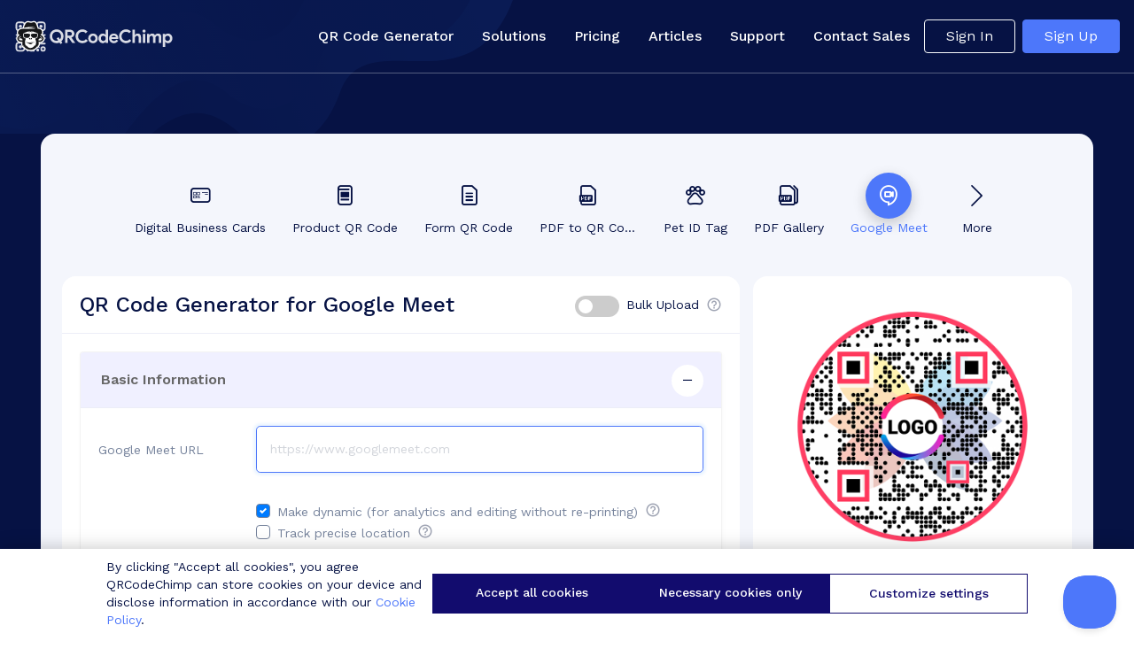

--- FILE ---
content_type: text/html; charset=UTF-8
request_url: https://www.qrcodechimp.com/qr-code-generator-for-googleMeet
body_size: 38523
content:
<!DOCTYPE html>
<html lang="en-US">

<head >
    	<!-- Google Tag Manager -->
	<script>
		(function(w, d, s, l, i) {
			w[l] = w[l] || [];
			w[l].push({
				'gtm.start': new Date().getTime(),
				event: 'gtm.js'
			});
			var f = d.getElementsByTagName(s)[0],
				j = d.createElement(s),
				dl = l != 'dataLayer' ? '&l=' + l : '';
			j.async = true;
			j.src =
				'https://www.googletagmanager.com/gtm.js?id=' + i + dl;
			f.parentNode.insertBefore(j, f);
		})(window, document, 'script', 'dataLayer', 'GTM-5M75XGG');
	</script>
	<!-- End Google Tag Manager -->
    <meta charset="UTF-8" />
    <meta name="viewport" content="width=device-width, initial-scale=1.0">

    <link rel="icon" href="/assets/images/favicon.ico" type="image/x-icon" />
    <link rel="shortcut icon" href="/assets/images/favicon.ico" type="image/x-icon" />
    <meta property="og:title" content="Google Meet QR Code: Smart invitation to your conference!" />
    <link rel="alternate" hreflang="en" href="https://www.qrcodechimp.com/qr-code-generator-for-googleMeet" />
<link rel="alternate" hreflang="fr" href="https://fr.qrcodechimp.com/qr-code-generator-for-googleMeet" />
<link rel="alternate" hreflang="es" href="https://es.qrcodechimp.com/qr-code-generator-for-googleMeet" />
<link rel="alternate" hreflang="it" href="https://it.qrcodechimp.com/qr-code-generator-for-googleMeet" />
<link rel="alternate" hreflang="hi" href="https://hi.qrcodechimp.com/qr-code-generator-for-googleMeet" />
<link rel="alternate" hreflang="vi" href="https://vi.qrcodechimp.com/qr-code-generator-for-googleMeet" />
<link rel="alternate" hreflang="zh-CN" href="https://zh-CN.qrcodechimp.com/qr-code-generator-for-googleMeet" />
<link rel="alternate" hreflang="zh-TW" href="https://zh-TW.qrcodechimp.com/qr-code-generator-for-googleMeet" />
<link rel="alternate" hreflang="de" href="https://de.qrcodechimp.com/qr-code-generator-for-googleMeet" />
<link rel="alternate" hreflang="pt" href="https://pt.qrcodechimp.com/qr-code-generator-for-googleMeet" />
<link rel="alternate" hreflang="ko" href="https://ko.qrcodechimp.com/qr-code-generator-for-googleMeet" />
<link rel="alternate" hreflang="ja" href="https://ja.qrcodechimp.com/qr-code-generator-for-googleMeet" />
<link rel="alternate" hreflang="ro" href="https://ro.qrcodechimp.com/qr-code-generator-for-googleMeet" />
<link rel="alternate" hreflang="ru" href="https://ru.qrcodechimp.com/qr-code-generator-for-googleMeet" />
<link rel="alternate" hreflang="da" href="https://da.qrcodechimp.com/qr-code-generator-for-googleMeet" />
<link rel="alternate" hreflang="nl" href="https://nl.qrcodechimp.com/qr-code-generator-for-googleMeet" />
<link rel="alternate" hreflang="fi" href="https://fi.qrcodechimp.com/qr-code-generator-for-googleMeet" />
<link rel="alternate" hreflang="hr" href="https://hr.qrcodechimp.com/qr-code-generator-for-googleMeet" />
<link rel="alternate" hreflang="cs" href="https://cs.qrcodechimp.com/qr-code-generator-for-googleMeet" />
<link rel="alternate" hreflang="lb" href="https://lb.qrcodechimp.com/qr-code-generator-for-googleMeet" />
<link rel="alternate" hreflang="pl" href="https://pl.qrcodechimp.com/qr-code-generator-for-googleMeet" />
<link rel="alternate" hreflang="no" href="https://no.qrcodechimp.com/qr-code-generator-for-googleMeet" />
<link rel="alternate" hreflang="sv" href="https://sv.qrcodechimp.com/qr-code-generator-for-googleMeet" />
<link rel="alternate" hreflang="uk" href="https://uk.qrcodechimp.com/qr-code-generator-for-googleMeet" />
<link rel="alternate" hreflang="ar" href="https://ar.qrcodechimp.com/qr-code-generator-for-googleMeet" />
<link rel="alternate" hreflang="iw" href="https://iw.qrcodechimp.com/qr-code-generator-for-googleMeet" />
<link rel="alternate" hreflang="th" href="https://th.qrcodechimp.com/qr-code-generator-for-googleMeet" />
<link rel="alternate" hreflang="hu" href="https://hu.qrcodechimp.com/qr-code-generator-for-googleMeet" />
<link rel="alternate" hreflang="fa" href="https://fa.qrcodechimp.com/qr-code-generator-for-googleMeet" />
<link rel="alternate" hreflang="sw" href="https://sw.qrcodechimp.com/qr-code-generator-for-googleMeet" />
<link rel="alternate" hreflang="gq" href="https://gq.qrcodechimp.com/qr-code-generator-for-googleMeet" />
<link rel="alternate" hreflang="be" href="https://be.qrcodechimp.com/qr-code-generator-for-googleMeet" />
<link rel="alternate" hreflang="hy" href="https://hy.qrcodechimp.com/qr-code-generator-for-googleMeet" />
<link rel="alternate" hreflang="ka" href="https://ka.qrcodechimp.com/qr-code-generator-for-googleMeet" />
<link rel="alternate" hreflang="la" href="https://la.qrcodechimp.com/qr-code-generator-for-googleMeet" />
<link rel="alternate" hreflang="se" href="https://se.qrcodechimp.com/qr-code-generator-for-googleMeet" />
<link rel="alternate" hreflang="haw" href="https://haw.qrcodechimp.com/qr-code-generator-for-googleMeet" />
<link rel="alternate" hreflang="gd" href="https://gd.qrcodechimp.com/qr-code-generator-for-googleMeet" />
<link rel="alternate" hreflang="x-default" href="https://www.qrcodechimp.com/qr-code-generator-for-googleMeet" />

    <title>Google Meet QR Code: Smart invitation to your conference!</title>
    <meta name="keywords" content="Google Meet QR Code, QR code generator for google meet, meeting QR code" />
    <meta name="description" content="Simply create Google meet QR code and share it to invite others to your conference!" />

                <link rel="canonical" href="https://www.qrcodechimp.com/qr-code-generator-for-googleMeet" />
            <meta property="og:url" content="https://www.qrcodechimp.com/qr-code-generator-for-googleMeet" />
        
                <meta name="robots" content="index, follow" />
                <meta name="googlebot" content="index, follow, max-snippet:-1, max-image-preview:large, max-video-preview:-1" />
                <meta name="bingbot" content="index, follow, max-snippet:-1, max-image-preview:large, max-video-preview:-1" />
            <meta name="twitter:site" content="@chimpqr">
            <meta name="twitter:creator" content="@chimpqr">
            <meta name="twitter:card" content="summary">
            <meta name="twitter:title" content="Google Meet QR Code: Smart invitation to your conference!">
            <meta name="twitter:description" content="Simply create Google meet QR code and share it to invite others to your conference!">
            <meta name="twitter:image" content="https://cdn0030.qrcodechimp.com/qr/PROD/60be06619aaec3072951b013/fm/google-meet-qr-code.png">

            <meta property="og:type" content="website">
            <meta property="og:image" content="https://cdn0030.qrcodechimp.com/qr/PROD/60be06619aaec3072951b013/fm/google-meet-qr-code.png">
            <meta property="og:site_name" content="QR Code Chimp">
            <meta property="og:description" content="Simply create Google meet QR code and share it to invite others to your conference!">
                            <script src="https://accounts.google.com/gsi/client" async defer></script>
                <script type="text/javascript" async defer src="https://alcdn.msauth.net/browser/2.38.2/js/msal-browser.min.js"></script>
                <!-- <script type="text/javascript" async defer src="https://appleid.cdn-apple.com/appleauth/static/jsapi/appleid/1/en_US/appleid.auth.js"></script> -->
            
        
    <link rel="preconnect" href="https://fonts.googleapis.com">
    <link rel="preconnect" href="https://fonts.gstatic.com" crossorigin><link rel="stylesheet"  href='//cdn0070.qrcodechimp.com/assets/css/font.css?v=1767849566' type='text/css'  />
<link rel="stylesheet"  href='//cdn0070.qrcodechimp.com/view/common/css/scale.css?v=1767849566' type='text/css'  />
<link rel="preload" href="https://unpkg.com/tippy.js@6.3.7/themes/light.css"  as="style" onload="this.onload=null;this.rel='stylesheet'"/><noscript><link rel="stylesheet" href="https://unpkg.com/tippy.js@6.3.7/themes/light.css"></noscript>
<link rel="stylesheet"  href='//cdn0070.qrcodechimp.com/view/googleMeet/style.css?v=1767849566' type='text/css'  />
<link rel="preload" href="https://fonts.googleapis.com/css2?family=Work+Sans:wght@300;400;500;600;700&display=swap"  as="style" onload="this.onload=null;this.rel='stylesheet'"/><noscript><link rel="stylesheet" href="https://fonts.googleapis.com/css2?family=Work+Sans:wght@300;400;500;600;700&display=swap"></noscript>
<link rel="preload" href="https://maxcdn.bootstrapcdn.com/font-awesome/4.4.0/css/font-awesome.min.css"  as="style" onload="this.onload=null;this.rel='stylesheet'"/><noscript><link rel="stylesheet" href="https://maxcdn.bootstrapcdn.com/font-awesome/4.4.0/css/font-awesome.min.css"></noscript>
<link rel="preload" href="//cdn0070.qrcodechimp.com/view/common/css/preview.css?v=1767849566"  as="style" onload="this.onload=null;this.rel='stylesheet'"/><noscript><link rel="stylesheet" href="//cdn0070.qrcodechimp.com/view/common/css/preview.css?v=1767849566"></noscript>

<link href='//cdn0070.qrcodechimp.com/files?l=/assets/css/bootstrap.min.css;/assets/css/bootstrap-float-label.min.css;/assets/css/lightbox.css;/assets/css/style.css;/assets/css/bootstrap-datetimepicker.css;/assets/css/jquery-ui.css;/assets/svg/lib/style.css;/view/common/css/select2.css;/view/common/css/microtip.css;/view/common/css/common.css;/view/common/css/wysiwyg.css;/view/common/css/spectrum.css;/view/common/css/cropper.css;/view/common/css/tokenfield.css&v=1767849566' type='text/css' rel='stylesheet' />
<script type="application/ld+json">
{"@context":"https:\/\/schema.org\/","@type":"HowTo","name":"How to create a Google Meet QR Code?","description":"<p>Follow these steps to create a Google Meet QR code:<\/p>","totalTime":"PT8M","supply":[{"@type":"HowToSupply","name":"Internet"},{"@type":"HowToSupply","name":"Browser"}],"tool":[{"@type":"HowToTool","name":"QRCodeChimp QR Code Generator and Management Platform"}],"step":[{"@type":"HowToStep","name":"Step 1: Sign In to Google Meet","url":".\/#how-to-create-a-google-meet-qr-code-step-1-sign-in-to-google-meet","text":"<p>Sign in to your Gmail account and go to <a href=\"https:\/\/meet.google.com\">Google Meet.<\/a><\/p>","image":"https:\/\/cdn0030.qrcodechimp.com\/sysconf\/google-meet-qr-code-step1.png"},{"@type":"HowToStep","name":"Step 2: Create a New Meeting","url":".\/#how-to-create-a-google-meet-qr-code-step-2-create-a-new-meeting","text":"Click on the 'New Meeting' button and select the suitable option.","image":"https:\/\/cdn0030.qrcodechimp.com\/sysconf\/google-meet-qr-code-step2.png"},{"@type":"HowToStep","name":"Step 3: Copy the Meeting Link","url":".\/#how-to-create-a-google-meet-qr-code-step-3-copy-the-meeting-link","text":"Click on the 'Copy' icon of the meeting link.","image":"https:\/\/cdn0030.qrcodechimp.com\/sysconf\/google-meet-qr-code-step3.png"},{"@type":"HowToStep","name":"Step 4: Paste the Copied Link","url":".\/#how-to-create-a-google-meet-qr-code-step-4-paste-the-copied-link","text":"Paste the copied link in the 'Google Meet URL' field of QR Code Generator for Google Meet.","image":"https:\/\/cdn0030.qrcodechimp.com\/sysconf\/google-meet-qr-code-step4.png"},{"@type":"HowToStep","name":"Step 5: Design Your QR Code","url":".\/#how-to-create-a-google-meet-qr-code-step-5-design-your-qr-code","text":"Click on 'Design Color and Decorate QR Code' to customize your QR Code design (ex: adding color, shape, Google Meet logo).\n<br><b> Note: <\/b> Click on the 'x' icon of the 'Customize QR Code' popup to save changes.","image":"https:\/\/cdn0030.qrcodechimp.com\/sysconf\/google-meet-qr-code-step5.png"},{"@type":"HowToStep","name":"Step 6: Save and Download","url":".\/#how-to-create-a-google-meet-qr-code-step-6-save-and-download","text":"Save the QR Code by clicking on the 'Save QR Code' button, entering the QR name, and then clicking on 'Save.'\n<br><b> Note: <\/b> Make sure to scan your QR Code from different devices (iOS and Android) before printing for production.","image":"https:\/\/cdn0030.qrcodechimp.com\/sysconf\/google-meet-qr-code-step6.png"}]}
</script>
<script type="application/ld+json">
{"@context":"https:\/\/schema.org","@type":"FAQPage","mainEntity":[{"@type":"Question","name":"Should I create a static or dynamic Google Meet QR code?","acceptedAnswer":{"@type":"Answer","text":"<p>We recommend creating a dynamic Google Meet QR code, as you can change the meeting URL without reprinting the code. If you make a static QR code, you'll need to create a new QR code for a different meeting URL. Also, you can track the scans on a dynamic QR code.<\/p>"}},{"@type":"Question","name":"Why is it crucial to decorate a Google Meet QR code?","acceptedAnswer":{"@type":"Answer","text":"<p>People come across hundreds of similar-looking QR codes daily. The best way to get their attention is by creating a unique and appealing Google Meet QR code. QRCodeChimp offers 60+ unique shapes to make your Google Meet QR code stand out from the crowd.<\/p>"}},{"@type":"Question","name":"Can I also create a QR code for a Zoom meeting?","acceptedAnswer":{"@type":"Answer","text":"<p>Yes, you can create a QR code for a Zoom meeting using QRCodeChimp. Follow this link to make a Zoom Meeting QR code. For other meeting platforms, check out the Meeting QR code.<\/p>"}}]}
</script>
<script>const __short_url_domain = "qrcc.me";
    const __api_domain = "iapi.qrcodechimp.com";
    </script>	<script>
		const __LAST_UPDATE_TIMESTAMP = "1767849566";
	</script>

                <style>
                .content_page_card_img{margin-bottom:20px}
.list-tickmark {
		margin: 0;
		padding: 0;
	}

	.list-tickmark li {
		margin: 0;
		padding: 0;
		list-style: none;
		background-image: url(https://www.qrcodechimp.com/images/qrCodeMaker/icon_tickmark.png);
		background-repeat: no-repeat;
		background-position: 0 12px;
		padding: 6px 0 12px 35px;
		background-size: 26px;
	}

	.list-tickmark li {
		margin: 0;
		padding: 0;
		list-style: none;
		background-image: url(https://www.qrcodechimp.com/images/qrCodeMaker/icon_tickmark.png);
		background-repeat: no-repeat;
		background-position: 0 12px;
		padding: 6px 0 12px 35px;
		background-size: 26px;
	}

..content_page_col_desc b{ font-size:20px;}
                </style>
            </head>

<body class="loading " id="page-top"  >
  <div class="show_loader" style="display:none">
            <div class="spinner-grow text-muted"></div>
        </div><div class="wrapper dark_bg_header">    <nav id="sidebar" class="active">
        <div class="fixnav  left_nav_hide">
            <div class="sidebar-header border-bottom d-flex justify-content-between">
                <img class="qr_code_logo_click" src="/assets/images/qrcodechimp-logo.svg?v=1" alt="QR code chimp logo - online QR code generator">
                <div class="mobile_nav_close_side  d-none"><i class="icon-cross"></i></div>
            </div>
            <ul class="list-unstyled components thinScrollBar">
                <a href="https://www.qrcodechimp.com/user/createTemplate" class="btn btn-primary qrlist_createcode"><i class="icon-qrcode mr-2"></i>Create QR Code</a>

                <!-- Header : My QR Codes  -->
                <li class="leftnav_label">My QR Codes</li>
                <!-- My QR Codes  -->
                <li class="">
                    <a href="/user/dashboard"><i class="icon-icons_line_list mr-2"></i>QR Codes List</a>
                </li>
                <!-- Analytics  -->
                <li class="">
                    <a href="/user/analytics"><i class="icon-icons_dashboard mr-2"></i>Analytics<span
                            class="ml-1 tippy help-icon-css"><i class="icon-help help-popup" help-id="Analytics"></i></span></a>
                </li>
                <!-- Folders  -->
                <li class="folder_sidebar_link ">
                    <a href="/user/folders"> <i class="icon-folder1 mr-2"></i>Folders<span class="ml-1 tippy help-icon-css"><i
                                class="icon-help help-popup" help-id="foldersHelp"></i></span></a>
                </li>
                <!-- File/Asset Manager -->
                <li class=" ">
                    <a href="/user/fileManager"> <i class="icon-file_manager mr-2"></i>File/Asset Manager<span
                            class="ml-1 tippy help-icon-css"><i class="icon-help help-popup" help-id="fileManager"></i></span></a>
                </li>


                <!-- Header : Bulk Options  -->
                <li class="leftnav_label">Bulk Options</li>
                <!-- Bulk QR Codes -->
                <li class="bulkupload_sidebar_link  ">
                    <a href="/user/bulkUpload"><i class="icon-icons_line_upload mr-2"></i>Bulk QR Codes<span
                            class="ml-1 tippy help-icon-css"><i class="icon-help help-popup" help-id="BulkUploads"></i></span></a>
                </li>
                <!-- Bulk Printing -->
                <li class="d-none ">
                    <a href="/user/bulkPrint"><i class="icon-icons_line_upload mr-2"></i>Bulk Printing</a>
                </li>

                <!-- Header : Active Directory  -->
                <li class="leftnav_label">Active Directory</li>
                <!-- Bulk QR Codes -->
                <li class=" ">
                    <a href="/user/active-directory"><i class="icon-user_group mr-2"></i>Users & Groups<span
                            class="ml-1 tippy help-icon-css"><i class="icon-help help-popup" help-id="activeDirectory"></i></span></a>
                </li>

                <!-- Header : Collected Data -->
                <li class="leftnav_label">Collected Data</li>
                <!-- Submitted Forms Data -->
                <li class="">
                    <a href="/user/formListing"> <i class="icon-file mr-2"></i>Form Responses<span
                            class="ml-1 tippy help-icon-css"><i class="icon-help help-popup" help-id="formListing"></i></span></a>
                </li>

                <!-- Header : Exports/Downloads -->
                <li class="leftnav_label">Exports/Downloads</li>
                <!-- Downloads -->
                <li class="">
                    <a href="/user/downloads"> <i class="icon-download_3 mr-2"></i>Downloads<span
                            class="ml-1 tippy help-icon-css"><i class="icon-help help-popup" help-id="downloads"></i></span></a>
                </li>

                <!-- Header : For Re-sellers  -->
                <li class="leftnav_label">For Resellers</li>
                <!-- Whitelabeled Merchandise NFC / QR Codes -->
                <li class="d--none whitelabel_sidebar_link  ">
                    <a href="/merchandise-wl?type=gift"> <i class="icon-building mr-2"></i>White Label Merchandise<br /><span class="ml-4">NFC / QR Codes</span><span class="ml-2 tippy help-icon-css"><i class="icon-help help-popup" help-id="qrWLMerchandise"></i></span></a>
                </li>
                <li class="whitelabelling_earning_sidebar_link ">
                    <a href=""><i class="icon-money_3 mr-2"></i>White Label Earnings<span
                            class="ml-1 tippy help-icon-css"><i class="icon-help help-popup" help-id="whiteLabelEarnings"></i></span></a>
                </li>
                <!-- Merchandise QR Codes -->
                <li class="  ">
                    <a href="/merchandise-qr-code"> <i class="icon-gift mr-2"></i>Merchandise QR Codes<span class="ml-2 tippy help-icon-css"><i class="icon-help help-popup" help-id="qrGifts"></i></span></a>
                </li>

                <!-- Header : Integrations  -->
                <li class="leftnav_label">Integrations</li>
                <!-- Active Directory -->
                <li class="  ">
                    <a href="/user/integrations?i=active-directory"> <i class="icon-active_directory mr-2"></i>Active Directory<span class="ml-2 tippy help-icon-css"><i class="icon-help help-popup" help-id="integration-active-directory"></i></span></a>
                </li>
                <!-- CRM -->
                <li class="d-none  ">
                    <a href="/user/integrations?i=crm"> <i class="icon-icons_line_setting mr-2"></i>CRM<span class="ml-2 tippy help-icon-css"><i class="icon-help help-popup" help-id="integration-crm"></i></span></a>
                </li>

                <!-- Header : Recently Deleted  -->
                <li class="leftnav_label">Recently Deleted</li>
                <!-- Trash -->
                <li class=" ">
                    <a href="/user/trash"> <i class="icon-bin mr-2"></i>Trash<span class="ml-2 tippy help-icon-css"><i class="icon-help help-popup" help-id="sidebar-trash"></i></span></a>
                </li>

                <!-- Header : TEAM SETTINGS  -->
                <li class="leftnav_label ">TEAM SETTINGS</li>
                <!-- Whitelabeled Merchandise NFC / QR Codes -->
                <li class="subaccount_sidebar_link  ">
                    <a href=""> <i class="icon-user_4 mr-2"></i>Sub-accounts<span class="ml-2 tippy help-icon-css"><i class="icon-help help-popup" help-id="subAccounts"></i></span></a>
                </li>

                <!-- <hr> -->
                                    <li class=" mobile_view_items">
                        <a href="/pricing"> <i class="icon-money_3 mr-2"></i>Pricing</a>
                    </li>
                
                <li class=" mobile_view_items">
                    <a href="/qr-codes-faq"> <i class="icon-file_4 mr-2"></i>FAQ'S</a>
                </li>
                <li class="mobile_view_items ">
                    <a href="/articles"> <i class="icon-web_site mr-2"></i>Articles</a>
                </li>
                <hr class="mobile_view_items">

                <!-- Header : Account Settings  -->
                <li class="leftnav_label ">Account Settings</li>
                <li class="mb-4 ">
                    <a id="settingsSubMenu" href="#settingsSubmenu" data-toggle="collapse" aria-expanded="true" class="dropdown-toggle d-flex justify-content-between">
                        <div><i class="icon-icons_line_setting mr-2"></i>Settings</div>
                        <i id="settingsMenuIcon" class="icon-uparrow_4 mr-2"></i>
                    </a>
                    <ul class="collapse show list-unstyled ml-4" id="settingsSubmenu">
                        <li class="">
                            <a href="/user/settings?s=profile">My Profile</a>
                        </li>

                        <!-- 
                        <li class="">
                            <a href="/user/settings?s=overview">Overview</a>
                        </li> -->

                        <li class="">
                            <a href="/user/settings?s=account">Security, Email, Password</a>
                        </li>
                        <li class="">
                            <a href="/user/settings?s=billing">My Plan & Billing</a>
                        </li>
                        <li class="">
                            <a href="/user/settings?s=email_recipients">Manage Notification Email Recipients</a>
                        </li>
                        <li class="ocr_sidebar_link d-none ">
                            <a href="/user/settings?s=notifications">OCR Setup</a>
                        </li>
                        <li class="notifications_sidebar_link ">
                            <a href="/user/settings?s=notifications">Set Notifications</a>
                        </li>
                        <li class="whitelabelling_sidebar_link ">
                            <a href="#">White Label Settings</a>
                        </li>
                        <li class="whitelabelling_merchandise_sidebar_link ">
                            <a href="#">White Label Merchandise Settings</a>
                        </li>
                        <!-- <li class="whitelabelling_earning_sidebar_link ">
                            <a href="">White Label Earnings</a>
                        </li> -->
                        <li class="tracking_sidebar_link ">
                            <a href="/user/settings?s=tracking">Ads & Analytics Integrations</a>
                        </li>
                        <li class="utm_tracking_sidebar_link ">
                            <a href="/user/settings?s=utm_tracking">UTM Tracking</a>
                        </li>
                        <!-- <li class="location_tracking_sidebar_link ">
                            <a href="/user/settings?s=location_tracking">Location Tracking</a>
                        </li> -->
                        <li class="form_integration_sidebar_link ">
                            <a href="/user/settings?s=formsettings">Form Settings, Integrations</a>
                        </li>
                                                <li class="">
                            <a href="/user/settings?s=referral" data-toggle="modal" data-target="#cookieSettingsModal">Cookie Manager</a>
                        </li>
                        <li class="">
                            <a href="/user/settings?s=referral">Refer and Earn</a>
                        </li>




                        <!-- <li class="">
                            <a href="/user/settings?s=formsettings">Form Settings</a>
                        </li>
                        <li class="form_integration_sidebar_link ">
                            <a href="/user/settings?s=formintegration">Form Integration</a>
                        </li>
                         -->

                    </ul>
                </li>
            </ul>
            </ul>
        </div>
    </nav>

<div id="content"><header class="header   ">
    <div class="p-0">
        <nav class="navbar navbar-expand-md justify-content-between">
            <div class="qrlogo">
                <a id="sidebarCollapse" class="d-none header_nav_icon"></a>
                <div id="headerSidebarCollapse" class="mobile_nav "><i class="icon-menu text-white"></i></div>
                <a class="navbar-brand" ><img alt="Qr Code Chimp Logo" class="qr_code_logo_click" src="//cdn0070.qrcodechimp.com/assets/images/qrcodechimp-white-logo.svg?v=2" ></a>
            </div>
            <div class=" ml-auto googleMeet">
                <ul class="navbar-nav chimp_header mb-1 dark_header_nav">
                    <div class="mobile_nav_logo">
                        <div class="mobile_nav_close"><i class="icon-cross"></i></div>
                        <img alt="Qr Code Chimp Logo" class="qr_code_logo_click" src="/assets/images/qrcodechimp-logo.svg?v=1">
                    </div>
                    <li class="nav-item ">
                        <a class="nav-link" href="https://www.qrcodechimp.com">QR Code Generator</a>
                    </li>
                    <li class="nav-item ">
                        <a class="nav-link" href="https://www.qrcodechimp.com/qr-code-solutions">Solutions</a>
                    </li>
                    <!-- li class="nav-item ">
                        <a class="nav-link" href="https://www.qrcodechimp.com/reseller-solution">Reselling</a>
                    </li -->
                    <li class="pricing_nav nav-item  ">
                        <a class="nav-link" href="https://www.qrcodechimp.com/pricing">Pricing</a>
                    </li>
                    <li class="nav-item">
                        <a class="nav-link" href="https://www.qrcodechimp.com/articles" >Articles</a>
                    </li>
                    <li class="nav-item ">
                        <a class="nav-link" href="https://www.qrcodechimp.com/qr-codes-faq">Support</a>
                    </li>
                    <li class="nav-item">
                        <a class="nav-link" onclick="showEnquiryPopUpModal();return false;" href="https://www.qrcodechimp.com/contact-us">Contact Sales</a>
                    </li>
                </ul>
            </div>
            <div class="skeleton-loader " id="skeleton-loader-div">
                <div class="sk-loader sk-loader-1"></div>
                <div class="sk-loader sk-loader-2"></div>
                <div class="sk-loader sk-loader-3"></div>
            </div>
            <div class="header_user_right d-none" id="header_user_right-div">
                <div class="mr-3 d-none " id="nav_dashboard_link" >
                    <a class="btn  btn-primary" href="https://www.qrcodechimp.com/user/dashboard">Dashboard</a>
                </div>
                <div id="user_profile_header-div" class="user_profile_header ">
                
                    <div class="collapse navbar-collapse login_signup" id="navbarCollapse">
                        <div class="navbar-nav mr-auto">
                            
                        </div>
                        <div class="form-inline mt-md-0">
                            <button class="btn btn-outline-light mr-2 pl-4 pr-4" data-toggle="modal"
                            data-target="#signup-free" data-action="signin">Sign In</button>
                            <button class="btn btn-primary  my-sm-0 pl-4 pr-4" data-toggle="modal"
                            data-target="#signup-free" data-action="signup">Sign Up</button>
                        </div>
                    </div>
                    <div class="ml-auto user_profile_icon">
                        <div class="navbar_notification easin mr-2 d-none "><i class="icon-notification"></i></div>
                        <div class=" easin dropdown" >
                            <button class="dropdown-toggle navbar_profile_pic" id="user_profile_dropdown" data-toggle="dropdown" aria-haspopup="false" aria-expanded="false" style="background-image:url()" ></button>
                            <div class="dropdown-menu dropdown-menu-right" aria-labelledby="user_profile_dropdown">
                                <h6 class="dropdown-header border-bottom notranslate"></h6>
                                <a class="dropdown-item " href="https://www.qrcodechimp.com/user/settings?s=profile" id="subaccount_nav_dropdown_link">Profile</a>
                                <a class="dropdown-item" href="https://www.qrcodechimp.com/user/settings?s=billing" id="my_plan_nav_dropdown_link">Plan & Billing</a>
                                <a class="dropdown-item d-none" href="https://www.qrcodechimp.com/user/setting">Setting</a>
                                <div class="dropdown-item" href="" onclick="logout()">Sign Out</div>
                            </div>
                        </div>
                    </div>
                </div>
            </div>
        </nav>
    </div>
</header> <div class="pb-4"></div>
    <section class="section_bg">
        <div class="container container_max_width_removed new_builder_wrapper mt-4 mb-0">
            
        <div class="row">
            
            <div class="col-md-12 text-center ">
            <div class="gntr_nav_wrapper">
                <ul class="generator_nav"><li >
                            <a href="https://www.qrcodechimp.com/digital-business-cards" class="" >
                                <div class="nav_icon_img"><i class="icon-dbc_icon"></i></div>
                                <div class="nav_text" style="overflow: hidden;white-space:nowrap;max-width:180px;text-overflow: ellipsis;">Digital Business Cards</div>
                            </a>
                        </li><li >
                            <a href="https://www.qrcodechimp.com/product-qr-code" class="" >
                                <div class="nav_icon_img"><i class="icon-product_page"></i></div>
                                <div class="nav_text" style="overflow: hidden;white-space:nowrap;max-width:180px;text-overflow: ellipsis;">Product QR Code</div>
                            </a>
                        </li><li >
                            <a href="https://www.qrcodechimp.com/qr-code-generator-for-form" class="" >
                                <div class="nav_icon_img"><i class="icon-file_4"></i></div>
                                <div class="nav_text" style="overflow: hidden;white-space:nowrap;max-width:110px;text-overflow: ellipsis;">Form QR Code</div>
                            </a>
                        </li><li >
                            <a href="https://www.qrcodechimp.com/pdf-to-qr-code-generator" class="" >
                                <div class="nav_icon_img"><i class="icon-new_pdf_icon"></i></div>
                                <div class="nav_text" style="overflow: hidden;white-space:nowrap;max-width:110px;text-overflow: ellipsis;">PDF to QR Code</div>
                            </a>
                        </li><li >
                            <a href="https://www.qrcodechimp.com/pet-id-tags" class="" >
                                <div class="nav_icon_img"><i class="icon-new_pet_tag_icon"></i></div>
                                <div class="nav_text" style="overflow: hidden;white-space:nowrap;max-width:110px;text-overflow: ellipsis;">Pet ID Tag</div>
                            </a>
                        </li><li >
                            <a href="https://www.qrcodechimp.com/qr-code-pdf-gallery" class="" >
                                <div class="nav_icon_img"><i class="icon-multi_pdf_icons"></i></div>
                                <div class="nav_text" style="overflow: hidden;white-space:nowrap;max-width:180px;text-overflow: ellipsis;">PDF Gallery</div>
                            </a>
                        </li><li >
                            <a href="https://www.qrcodechimp.com/qr-code-generator-for-googleMeet" class="active" >
                                <div class="nav_icon_img"><i class="icon-google_meet"></i></div>
                                <div class="nav_text" style="overflow: hidden;white-space:nowrap;max-width:110px;text-overflow: ellipsis;">Google Meet</div>
                            </a>
                        </li><li class="load_more_options">
                        <a href="/qr-code-solutions">
                            <div class="nav_icon_img"><i class="icon-right_arrow"></i></div>
                            <div class="nav_text" style="overflow: hidden;white-space:nowrap;max-width:110px;text-overflow: ellipsis;">More</div>
                        </a>
                    </li>
                </ul>
                </div>
            </div>
        </div>            <div class="row">
                <div class="col-md-8 pr-0 mpr-15 ">
                    <div class="card card-fconfig cardWithShadow mb-3 card_no_border">
                                <div class="card-header">
            <div class="d-flex justify-content-between align-items-center">
                <h1 class="gntr_form_title pageTitle mb-0">QR Code Generator for Google Meet</h1>
                <div class="text-center d-flex justify-content-center bulkSwitchDiv mt-1 ">
            <label class="bulk_switch switch ">
                <input type="checkbox" id="bulk_upload_switch"  data-dynamic="M">
                <span class="slider round"></span>
            </label>
            <div class="ml-2 hdr_bulkupload ">Bulk Upload</div>
            <!-- <span class="ml-2" data-popup="tooltip" aria-label="" data-microtip-position="bottom" data-microtip-size="medium" role="tooltip"><i class="icon-help help-popup" help-id="bulkId-googleMeet"></i></span> -->
            <span class="ml-2 tippy help-icon-css "><i class="icon-help help-popup" help-id="bulkId-googleMeet"></i></span>
            <!-- <span class="ml-2 d-inline-block" tabindex="0" data-toggle="tooltip" title= "">
                <i class="icon-help help-popup" help-id="bulkId-googleMeet"></i>
            </span> -->

        </div>
                    </div>
                    </div>

        
                        <div class="card-body tab-content" id="page-content">
                            <div class="tab-pane fade show active" id="page-tab-input-content" role="tabpanel" aria-labelledby="page-tab-input">
                                
    <form autocomplete="off" class="page_form easin ">
        <input type="hidden" class="notranslate" name="id" value="new">
        <input type="hidden" class="notranslate" name="qr_type" value="D">
        <input type="hidden" class="notranslate" name="short_url" value="t9it61n9kgam">
        <input type="hidden" class="notranslate" name="page" value="googleMeet">
        <input type="hidden" class="notranslate" name="template_name" value="">
        <div class="form_template_card">
                <div class="card collapse_card mb-3">
        <div class="card-header card_top_header" id="basic_info_card_wrapper_header" data-toggle="collapse" data-target="#basic_info_card_wrapper" aria-expanded="false" aria-controls="basic_info_card_wrapper">
            <h5 class="mb-0">
                <a class="btn btn-link collapsed">
                    Basic Information
                </a>
            </h5>
        </div>
        <div id="basic_info_card_wrapper" class="collapse show secondary_color" aria-labelledby="basic_info_card_wrapper_header" data-parent="#accordion">
            <div class="card-body fb_form_fields">
                <div class="row">
                    <div class="col-md-3" style="padding-top:17px;">Google Meet URL <br />
                        <a class="font-12 d-none" id="step_by_step_guide_btn"  ><i class="icon-guide font-12 mr-1" style="font-size:14px;font-weight: 600;color:#000;"></i> Usage Instructions</a></div>
                    <div class="col-md-9">
                        <div class="form-group">
                            <input type="text" class="form-control form-control-lg text-webpage" value="" autofocus name="weburl" placeholder="https://www.googlemeet.com">
                        </div>
                    </div>
                </div>

                    <div class="row mt-3">
        <div class="col-md-3" style="padding-top:17px;"></div>
        <div class="col-md-9">
            <div class="custom-control custom-checkbox">
                <input type="checkbox" class="custom-control-input" id="dynamic" checked >
                <label class="custom-control-label" for="dynamic">Make dynamic (for analytics and editing without re-printing)</label><span class="ml-2 tippy `help-icon-css"><i class="icon-help help-popup" help-id="makeDynamic"></i></span>
            </div>
            <div class="custom-control custom-checkbox ">
                <input type="checkbox" class="custom-control-input" id="preciseLocation"  >
                <label class="custom-control-label" for="preciseLocation">Track precise location </label><span class="ml-2 tippy `help-icon-css"><i class="icon-help help-popup" help-id="trackPreciseLocation"></i></span>
            </div>
            <input type="hidden" name="dynamic" value=true>
            <input type="hidden" name="preciseLocation" class="" value=0>
                    </div>
    </div>

                
            </div>
        </div>
    </div>
                    </div>
                <div class="card collapse_card">
            <div class="card-header card_top_header collapsed open_design_code_popup" id="headingTwo" data-toggle="modal" data-target="#gntr_prebuilt_tab" aria-expanded="false" aria-controls="collapseThree">
                <h5 class="mb-0">
                    <a class="btn btn-link collapsed design_color_decorate">
                        Design, Color and Decorate QR Code
                    </a>
                </h5>
            </div>
        </div>
        <div class="card collapse_card mt-3 bulk_upload_card">
        <div class="card-header " id="upload_wrapper_header" aria-expanded="false" aria-controls="upload_wrapper">
            <h5 class="mb-0">
                <a class="btn btn-link collapsed">
                    File
                </a>
            </h5>
        </div>
        <div id="upload_wrapper" class="collapse show secondary_color" aria-labelledby="upload_wrapper_header" data-parent="#accordion">
            <div class="card-body fb_form_fields pt-2">
                    <div class="row font-14">
                <div class="col-md-2 border-top py-3">Step 1 <span class="ml-2 tippy"><i class="icon-help help-popup" help-id="googleMeet-bulk-step-sample-file"></i></span></div>
        <div class="col-md-10 border-top py-3">
            <a class="btn btn-outline-primary mb-1 font-14" href="#" id="btn_dowload_bulk_sample1">
                <i class="icon-file_4 mr-1"></i>Download Sample File
            </a>
            <br>
                    </div>
                <div class="col-md-2 border-top py-3">Step 2            <span class="ml-2 tippy"><i class="icon-help help-popup" help-id="googleMeet-bulk-step-upload"></i></span>
        </div>
        <div class="col-md-10 border-top py-3">
            <div class="mb-2">Add your records without changing column names or order in the sample file. You can rename the file, but keep the structure intact to avoid errors.</div>
            <div class="d-flex align-items-center" id="upload_file_container">
                <div class=" qr_file_upload mr-2">
                    <i class="icon-uploadfile"></i>
                </div>
                <div class="">Upload Data File</div>
            </div>
            <input type="file" class="d-none" id="bulk_upload_input" accept=".csv,.tsv,.xls,.xlsx,.ods">
            <div class="text-muted mt-2 mb-3">Please upload the CSV, XLS or XLSX file.</div>
            <div class="d-none">
                <ul class="list-unstyled">
                    <li>1. Column A: QR Code Name/Filename</li>
                    <li>1. Column B: Website URL</li>
                </ul>
            </div>
        </div>
    </div>
            </div>
        </div>
    </div>

    
    </form>


                            </div>
                            
                        </div>
                                                    <div class="card-footer">
                                <button class="btn btn-primary btn-lg gntr-qr-btn w-100 mt-2 mb-2 submit_qr_code" type="button">Save QR Code<i class="icon-right_arrow font-16 easin ml-2"></i></button>
                            </div>
                                            </div>
                </div>
                <div class="col-md-4 ">
                                <div class="gntr_qrcode_preview_wrapper card cardWithShadow">
            <div class="card-body">
                <!-- <div class="gntr_embed"><span class="icon-code"></span></div> -->
                <div class="gntr_qrcode_preview">
                    <div class="gntr_qrcode_img preview_qr_img">
                        <img alt="QR Code Preview" id="qrcode_preview" class="bg_grid_img" src="/images/qr_code_with_logo.png">
                    </div>
                </div>
                <div class="gntr_qrcode_setting">
                    <ul class="nav mb-3 gntr_qrcode_setting_nav" id="gntr-tab" role="tablist1">
                        <li class="nav-item">
                            <a class="nav-link active" id="gntr_sticker_tab" data-toggle="pill1" href="#gntr_sticker" role="tab" aria-controls="gntr_sticker" aria-selected="true">sticker</a>
                        </li>
                        <li class="nav-item">
                            <a onclick="showDesignPopUp('#gntr_color_tab-1'); return false;" class="nav-link" id="gntr_color_tab" data-toggle="pill1" href="#gntr_color" role="tab" aria-controls="pills-profile" aria-selected="false">color</a>
                        </li>
                        <li class="nav-item">
                            <a onclick="showDesignPopUp('#gntr_shape_tab-1'); return false;" class="nav-link" id="gntr_shape_tab" data-toggle="pill1" href="#gntr_shape" role="tab" aria-controls="pills-contact" aria-selected="false">Shapes</a>
                        </li>
                        <li class="nav-item">
                            <a onclick="showDesignPopUp('#gntr_logo_tab-1'); return false;" class="nav-link" id="gntr_logo_tab" data-toggle="pill1" href="#gntr_logo" role="tab" aria-controls="pills-contact" aria-selected="false">Logo</a>
                        </li>
                    </ul>

                    <div class="tab-content gntr_tab_content">
                        <!-- sticker -->
                        <div class="tab-pane fade show active" id="gntr_sticker" role="tabpanel" aria-labelledby="gntr_sticker_tab">
                            <ul class="gntr_sticker_list">
                                <li class="js_qr_sticker" data-index="0" onclick="$('.open_design_code_popup').click();setQrShapeColorByIndexAnd3d(55, 5, 1, 'christmas4');return false;">
                                    <div class="close_sticker js_close_stiker"><i class="icon-cross"></i></div>
                                    <img class="main-sticker" alt="sticker 1 QR Code" src="//cdn0070.qrcodechimp.com/assets/images/homepage/qr-code-design-cat.webp" />
                                </li>
                                <li class="js_qr_sticker" data-index="6" onclick="$('.open_design_code_popup').click();setQrShapeColorByIndexAnd3d(0, 12, 1, 'frame_1-24');return false;">
                                    <div class="close_sticker js_close_stiker"><i class="icon-cross"></i></div>
                                    <img class="main-sticker" alt="sticker 2 QR Code" src="//cdn0070.qrcodechimp.com/assets/images/homepage/qr-code-with-logo.webp" />
                                </li>
                                <li class="js_qr_sticker" data-index="1" onclick="$('.open_design_code_popup').click();setQrShapeColorByIndexAnd3d(1, 7, 1, 'frame_1-17');return false;">
                                    <div class="close_sticker js_close_stiker"><i class="icon-cross"></i></div>
                                    <img class="main-sticker" alt="sticker 3 QR Code" src="//cdn0070.qrcodechimp.com/assets/images/homepage/qr-code-design-logo.webp" />
                                </li>
                                <!-- <li><img loading="lazy"  src="/images/sticker/sticker-4.svg" /></li> -->
                                <a href="#" onclick="return false;" class="gntr_sticker_list_more" style="text-align:center;" data-target="#gntr_prebuilt_tab-1">
                                    <i class="icon-color-panel"></i> More QR Design Options <i class="icon-right_arrow font-14"></i><i class="icon-right_arrow font-14"></i>
                                    <span class="ml-2 tippy help-icon-css "><i class="icon-help help-popup" help-id="moreQrCode"></i></span>
                                </a>
                            </ul>
                        </div>
                        <!-- color -->
                        <div class="tab-pane fade" id="gntr_color" role="tabpanel" aria-labelledby="gntr_color_tab">
                            <ul class="gntr_color_list">
                                <li>
                                    <div class="js_qr_color qr_color active">
                                        <div class="qr_color_code" style="background: #000000"></div>
                                    </div>
                                </li>
                                <li>
                                    <div class="js_qr_color qr_color">
                                        <div class="qr_color_code" style="background: #4d78fa"></div>
                                    </div>
                                </li>
                                <li>
                                    <div class="js_qr_color qr_color">
                                        <div class="qr_color_code" style="background: #ff9000"></div>
                                    </div>
                                </li>
                                <li>
                                    <div class="js_qr_color qr_color">
                                        <div class="qr_color_code" style="background: #e50041"></div>
                                    </div>
                                </li>
                                <li>
                                    <div class="js_qr_color qr_color js_qr_color_random">
                                        <div class="qr_color_code" style="background-image: linear-gradient(red, yellow, lightblue, green);">
                                        </div>
                                    </div>
                                </li>
                                <a href="#" class="gntr_custom_link new" data-target="#gntr_color_tab-1"> Select More Custom Colors <i class="icon-right_arrow font-14"></i><i class="icon-right_arrow font-14"></i></a>


                            </ul>
                        </div>

                        <!-- shapes -->
                        <div class="tab-pane fade" id="gntr_shape" role="tabpanel" aria-labelledby="gntr_shape_tab">
                            <ul class="gntr_shape_list">
                                <li class="js_gntr_shape js_gntr_shape_default active"><img loading="lazy" src="//cdn0070.qrcodechimp.com/assets/images/qr-code-round.svg" alt="Black and white sqauare QR code" /></li>
                                <li class="js_gntr_shape js_gntr_shape_circle"><img loading="lazy" src="//cdn0070.qrcodechimp.com/assets/images/qr-code-circle.svg" alt="Black and white sqauare QR code with circular eyes" /></li>
                                <li class="js_gntr_shape js_gntr_shape_circle_2"><img loading="lazy" src="//cdn0070.qrcodechimp.com/assets/images/qr-code-circle-2.svg" alt="Black and white sqauare QR code with circular eyes and square eye balls" /></li>
                                <a href="#" class="gntr_custom_link new" data-target="#gntr_shape_tab-1"> Select More QR Shapes <i class="icon-right_arrow font-14"></i><i class="icon-right_arrow font-14"></i></a>
                            </ul>
                        </div>

                        <!-- logo -->
                        <div class="tab-pane fade" id="gntr_logo" role="tabpanel" aria-labelledby="gntr_logo_tab">
                            <ul class="gntr_logo_list">
                                <li class="active gntr_logo_none js_qr_logo"><i class="icon-cross"></i></li>
                                <li class="gntr_logo_scanme_cor js_qr_logo" data-index="0"><i class="icon-scanme-cor"></i></li>
                                <li class="gntr_logo_scanme js_qr_logo" data-index="1"><i class="icon-scanme"></i></li>
                                <a href="#" class="gntr_custom_link new" data-target="#gntr_logo_tab-1"> Upload Your Own Logo <i class="icon-right_arrow font-14"></i><i class="icon-right_arrow font-14"></i></a>
                            </ul>
                        </div>
                        <!-- shapes -->
                        <!-- div class="tab-pane fade" id="gntr_bgimg" role="tabpanel"
                            aria-labelledby="gntr_bgimg_1-1">
                            <div class="subheading">Add QR Code to Your Own Picture</div>
                            <div class="dflex items">
                                <div id="imageDiv" style="max-height:600px;max-width:600px;position:relative; display: inline-block; ">
                                    <img loading="lazy" id="qrcode2Img" style="margin-top: 0; max-height:600px;max-width:600px;" class="responsive-img" src="">
                                    <div id="resize-drag" class="ui-widget-content"></div>
                                </div>   
                            </div>
                        </div -->
                    </div>
                </div>
                <div class="gntr_download p-4 pt-0">
                    <a href="#" id="download" class="btn btn-primary gntr_download_btn w-100">Download Large Size <i class="icon-down-arrow ml-2"></i></a>
                    <a href="#" class="btn btn-outline-primary gntr_vector_btn ml-2 d-none" data-toggle="modal" data-target="#signup-free">Vector <i class="icon-down-arrow ml-2"></i>
                        <span>SVG/EPS/PNG</span>
                    </a>
                </div>
            </div>
        </div>

                    </div>
                            </div>
        </div>
    </section>
    
        <section class="pageContentSection  text-center  video_section ">
            <div class="container">
                <div class="row video_content"><div class="col-md-12"><h1 class="content_page_heading">Google Meet QR Code: QR Code Generator for Google Meet</h1></div><div class="col-md-6">
                    <div class="content_page_subheading"><h4 style="font-weight:400; font-size:22px;">Allow participants to join your Google meeting with a single scan</h4></div>
                    
                    <div class="content_page_video_container" data-toggle="modal" onclick="showVideoPopup('https://www.youtube.com/embed/hTX-gPgcdPg')" data-url="https://www.youtube.com/embed/hTX-gPgcdPg"><img loading="lazy" class="content_page_video_img" src="//cdn03.qrcodechimp.com/admin/626280b86355e1650622648/1650622648iot7az.png"  /><div class="content_page_video_text">Check the video to create QR codes of custom shapes.</div></div>
                </div><div class="col-md-6 content_page_img" style="align-self:normal;"><img loading="lazy" src="https://cdn03.qrcodechimp.com/qr/PROD/60be06619aaec3072951b013/fm/google-meet-qr-code.png"  /></div>
                </div>
            </div>
        </section>
        <section class="pageContentSection   bg-light ">
            <div class="container">
                <div class="row ">
                <div class="col-md-12"><h2 class="content_page_heading">What is a Google Meet QR Code?</h2><p class="content_page_desc">A Google Meet QR code allows you to share Google Meet invites across channels and increase participation. Users can scan the code to join the meeting, speeding up the joining process and increasing participation.</p>
                </div>
                </div>
            </div>
        </section>    
            <section class="py-6">
                <div class="container">
                    <div class="row align-items-top">
                        <div class="col-sm-4 order-sm-12">
                            <ul class="how_to_qr_right thinScrollBar">
                <li><h4>Frequently Asked Questions</h4></li>
                
            <li><a href="#how-to-create-a-google-meet-qr-code" >How to create a Google Meet QR Code?</a></li>
            
                    <li><a href="#should-i-create-a-static-or-dynamic-google-meet-qr-code" >Should I create a static or dynamic Google Meet QR code?</a></li>
                    
                    <li><a href="#why-is-it-crucial-to-decorate-a-google-meet-qr-code" >Why is it crucial to decorate a Google Meet QR code?</a></li>
                    
                    <li><a href="#can-i-also-create-a-qr-code-for-a-zoom-meeting" >Can I also create a QR code for a Zoom meeting?</a></li>
                                            
                            </ul>
                        </div>
                        <div class="col-sm-8 order-sm-1">
                <div id="frequently-asked-questions" class="heading">
                    <h2 class="heading_title">Frequently Asked Questions</h2>
                    <p class="heading_desc"></p>
                </div>
            <div id="how-to-create-a-google-meet-qr-code" class="how_to_qa_wrapper">
                <h2 class="how_to_qa">How to create a Google Meet QR Code?</h2>
                <p class="how_to_qa_des"><p>Follow these steps to create a Google Meet QR code:</p></p>
                
                
                <div class="how_to_step_wrapper" id="how-to-create-a-google-meet-qr-code-step-1-sign-in-to-google-meet">
                    <h6 class="how_to_step">Step 1: Sign In to Google Meet</h6>
                    <p class="how_to_step_description"><p>Sign in to your Gmail account and go to <a href="https://meet.google.com">Google Meet.</a></p></p>
                    
                <div class="how_to_step_image">
                    <img src="https://cdn0030.qrcodechimp.com/sysconf/google-meet-qr-code-step1.png" alt="" loading="lazy" class="img-fluid"/>
                </div>   
                </div>
                <div class="how_to_step_wrapper" id="how-to-create-a-google-meet-qr-code-step-2-create-a-new-meeting">
                    <h6 class="how_to_step">Step 2: Create a New Meeting</h6>
                    <p class="how_to_step_description">Click on the 'New Meeting' button and select the suitable option.</p>
                    
                <div class="how_to_step_image">
                    <img src="https://cdn0030.qrcodechimp.com/sysconf/google-meet-qr-code-step2.png" alt="" loading="lazy" class="img-fluid"/>
                </div>   
                </div>
                <div class="how_to_step_wrapper" id="how-to-create-a-google-meet-qr-code-step-3-copy-the-meeting-link">
                    <h6 class="how_to_step">Step 3: Copy the Meeting Link</h6>
                    <p class="how_to_step_description">Click on the 'Copy' icon of the meeting link.</p>
                    
                <div class="how_to_step_image">
                    <img src="https://cdn0030.qrcodechimp.com/sysconf/google-meet-qr-code-step3.png" alt="" loading="lazy" class="img-fluid"/>
                </div>   
                </div>
                <div class="how_to_step_wrapper" id="how-to-create-a-google-meet-qr-code-step-4-paste-the-copied-link">
                    <h6 class="how_to_step">Step 4: Paste the Copied Link</h6>
                    <p class="how_to_step_description">Paste the copied link in the 'Google Meet URL' field of QR Code Generator for Google Meet.</p>
                    
                <div class="how_to_step_image">
                    <img src="https://cdn0030.qrcodechimp.com/sysconf/google-meet-qr-code-step4.png" alt="" loading="lazy" class="img-fluid"/>
                </div>   
                </div>
                <div class="how_to_step_wrapper" id="how-to-create-a-google-meet-qr-code-step-5-design-your-qr-code">
                    <h6 class="how_to_step">Step 5: Design Your QR Code</h6>
                    <p class="how_to_step_description">Click on 'Design Color and Decorate QR Code' to customize your QR Code design (ex: adding color, shape, Google Meet logo).
<br><b> Note: </b> Click on the 'x' icon of the 'Customize QR Code' popup to save changes.</p>
                    
                <div class="how_to_step_image">
                    <img src="https://cdn0030.qrcodechimp.com/sysconf/google-meet-qr-code-step5.png" alt="" loading="lazy" class="img-fluid"/>
                </div>   
                </div>
                <div class="how_to_step_wrapper" id="how-to-create-a-google-meet-qr-code-step-6-save-and-download">
                    <h6 class="how_to_step">Step 6: Save and Download</h6>
                    <p class="how_to_step_description">Save the QR Code by clicking on the 'Save QR Code' button, entering the QR name, and then clicking on 'Save.'
<br><b> Note: </b> Make sure to scan your QR Code from different devices (iOS and Android) before printing for production.</p>
                    
                <div class="how_to_step_image">
                    <img src="https://cdn0030.qrcodechimp.com/sysconf/google-meet-qr-code-step6.png" alt="" loading="lazy" class="img-fluid"/>
                </div>   
                </div>
            </div>
                    <div id="should-i-create-a-static-or-dynamic-google-meet-qr-code" class="how_to_qa_wrapper">
                        <h3 class="how_to_qa">Should I create a static or dynamic Google Meet QR code?</h3>
                        <div class="how_to_qa_des"><p>We recommend creating a dynamic Google Meet QR code, as you can change the meeting URL without reprinting the code. If you make a static QR code, you'll need to create a new QR code for a different meeting URL. Also, you can track the scans on a dynamic QR code.</p></div>
                    </div>
                    <div id="why-is-it-crucial-to-decorate-a-google-meet-qr-code" class="how_to_qa_wrapper">
                        <h3 class="how_to_qa">Why is it crucial to decorate a Google Meet QR code?</h3>
                        <div class="how_to_qa_des"><p>People come across hundreds of similar-looking QR codes daily. The best way to get their attention is by creating a unique and appealing Google Meet QR code. QRCodeChimp offers 60+ unique shapes to make your Google Meet QR code stand out from the crowd.</p></div>
                    </div>
                    <div id="can-i-also-create-a-qr-code-for-a-zoom-meeting" class="how_to_qa_wrapper">
                        <h3 class="how_to_qa">Can I also create a QR code for a Zoom meeting?</h3>
                        <div class="how_to_qa_des"><p>Yes, you can create a QR code for a Zoom meeting using QRCodeChimp. Follow this link to make a Zoom Meeting QR code. For other meeting platforms, check out the Meeting QR code.</p></div>
                    </div>
                        </div>                        
                    </div>
                </div>
            </section>
            
        <section class="pageContentSection  text-center bg-dark ">
            <div class="container">
                <div class="row ">
                <div class="col-md-12"><h2 class="content_page_heading">Create and Manage Google Meet QR Codes with QRCodeChimp</h2><p class="content_page_desc">QRCodeChimp lets you create a Google Meet QR code, edit it, and track its scans. Let's look at the features of QRCodeChimp:</p>
                </div>
            <div class="col-md-6">
                <div class="content_page_card">
            <div class="content_page_card_img"><img loading="lazy" src="https://cdn03.qrcodechimp.com/qr/PROD/60be06619aaec3072951b013/fm/simple-google-meet-qr-code_.jpg"  /></div><div class="content_page_card_heading">User-friendly</div><div class="content_page_card_desc">QRCodeChimp allows you to create, edit, track, and manage your Google Meet QR codes easily. It offers a hassle-free process that doesn't require any tech skills or experience.</div>
                </div>
            </div>
        
            <div class="col-md-6">
                <div class="content_page_card">
            <div class="content_page_card_img"><img loading="lazy" src="https://cdn03.qrcodechimp.com/qr/PROD/60be06619aaec3072951b013/fm/google-meet-qr-code-customization.jpg"  /></div><div class="content_page_card_heading">QR Code Customization</div><div class="content_page_card_desc">Our QR code generator for Google Meet offers various shapes, colors, and stickers to give your Google Meet QR codes a perfect look and make them more actionable.</div>
                </div>
            </div>
        
            <div class="col-md-6">
                <div class="content_page_card">
            <div class="content_page_card_img"><img loading="lazy" src="https://cdn03.qrcodechimp.com/qr/PROD/60be06619aaec3072951b013/fm/google-meet-qr-code-branding.jpg"  /></div><div class="content_page_card_heading">Logo and Branding</div><div class="content_page_card_desc">QRCodeChimp lets you add a logo to your QR code for consistent branding. Adding a logo makes your QR code recognizable, resulting in more scans.</div>
                </div>
            </div>
        
            <div class="col-md-6">
                <div class="content_page_card">
            <div class="content_page_card_img"><img loading="lazy" src="https://cdn03.qrcodechimp.com/qr/PROD/60be06619aaec3072951b013/fm/google-meet-qr-code-white-labeling.jpg"  /></div><div class="content_page_card_heading">White Labeling</div><div class="content_page_card_desc">The solution supports white labeling, which allows you to replace the default scan URL with a custom scan URL. It makes your QR codes trustworthy, encouraging more people to scan it.</div>
                </div>
            </div>
        
            <div class="col-md-6">
                <div class="content_page_card">
            <div class="content_page_card_img"><img loading="lazy" src="https://cdn03.qrcodechimp.com/qr/PROD/60be06619aaec3072951b013/fm/google-meet-qr-code-analytics.jpg"  /></div><div class="content_page_card_heading">Analytics</div><div class="content_page_card_desc">Our dashboard offers in-depth scan analytics, including time-wise and location-wise scan data. It helps you evaluate your QR codes and make informed decisions.</div>
                </div>
            </div>
        
            <div class="col-md-6">
                <div class="content_page_card">
            <div class="content_page_card_img"><img loading="lazy" src="https://cdn03.qrcodechimp.com/qr/PROD/60be06619aaec3072951b013/fm/google-meet-qr-code-management.jpg"  /></div><div class="content_page_card_heading">QR Code Management</div><div class="content_page_card_desc">QRCodeChimp provides features like folders and subaccounts to better manage your QR codes. You can also use the bulk uploading feature to create multiple QR codes at a time.</div>
                </div>
            </div>
        
                </div>
            </div>
        </section>
        <section class="pageContentSection   bg-light ">
            <div class="container">
                <div class="row ">
                <div class="col-md-12"><h2 class="content_page_heading">How to get more scans on your Google Meet QR Code?</h2><p class="content_page_desc">More scans on your Google Meet QR code will mean higher participation. Here's how to get more scans on your Google Meet QR code:</p>
                </div><div class="col-md-6 content_page_col_desc"><p><div><h3>Make it easy to scan</h3><br>
Your Google Meet QR code should be easy to scan. Print a QR code of at least 0.8 x 0.8 inches, so people can scan it in one attempt.</div></p></div><div class="col-md-6 content_page_col_img"><img loading="lazy" src="https://cdn03.qrcodechimp.com/qr/PROD/60be06619aaec3072951b013/fm/easy-to-scan-qr-code.png"  /></div><div class="col-md-6 content_page_col_img"><img loading="lazy" src="https://cdn03.qrcodechimp.com/qr/PROD/60be06619aaec3072951b013/fm/promotion-on-right-channels.png"  /></div><div class="col-md-6 content_page_col_desc"><p><div><h3>Promote it on the right channels</h3><br>
If you're conducting a webinar or virtual event and want more participants, promote your Google Meet QR code on online and offline channels for maximum reach.</div></p></div><div class="col-md-6 content_page_col_desc"><p><div><h3>Decorate it to build interest</h3><br>
Give your Google Meet QR code an appealing look by customizing it using unique shapes and colors. Also, make your Google Meet QR code actionable using stickers.</div></p></div><div class="col-md-6 content_page_col_img"><img loading="lazy" src="https://cdn03.qrcodechimp.com/qr/PROD/60be06619aaec3072951b013/fm/decorate-to-build-interest.png"  /></div><div class="col-md-6 content_page_col_img"><img loading="lazy" src="https://cdn03.qrcodechimp.com/qr/PROD/60be06619aaec3072951b013/fm/dynamic-google-meet-qr-code.png"  /></div><div class="col-md-6 content_page_col_desc"><p><div><h3>Make it dynamic</h3><br>
Create a dynamic Google Meet QR code so that you can change the meeting URL without reprinting the QR code. You can also track the scans of a dynamic QR code.</div></p></div>
                </div>
            </div>
        </section>
        <section class="pageContentSection   bg-dark ">
            <div class="container">
                <div class="row ">
                <div class="col-md-12"><h2 class="content_page_heading">How does a Google Meet QR Code work?</h2><p class="content_page_desc">A Google Meet QR code allows people to join a Google Meet meeting with a single scan. Here's how a Google Meet QR code works:</p>
                </div>
            <div class="col-md-3">
                <div class="content_page_card">
            <div class="content_page_card_img"><img loading="lazy" src="https://cdn03.qrcodechimp.com/qr/PROD/60be06619aaec3072951b013/fm/google-meet-qr-code-workflow-step1.jpg"  /></div><div class="content_page_card_desc">You create a Google Meet QR code and share it with your participants across online and offline channels, like email, social media, brochures, etc.</div>
                </div>
            </div>
        
            <div class="col-md-3">
                <div class="content_page_card">
            <div class="content_page_card_img"><img loading="lazy" src="https://cdn03.qrcodechimp.com/qr/PROD/60be06619aaec3072951b013/fm/google-meet-qr-code-workflow-step2.jpg"  /></div><div class="content_page_card_desc">They scan the code using any iOS or Android device to reach the meeting. They just need to click the 'Join' button to join it, making the process effortless.</div>
                </div>
            </div>
        
            <div class="col-md-3">
                <div class="content_page_card">
            <div class="content_page_card_img"><img loading="lazy" src="https://cdn03.qrcodechimp.com/qr/PROD/60be06619aaec3072951b013/fm/google-meet-qr-code-workflow-step3.jpg"  /></div><div class="content_page_card_desc">People join the meeting quickly. It eliminates the need to manually enter the meeting URL or share clunky URLs across channels.</div>
                </div>
            </div>
        
            <div class="col-md-3">
                <div class="content_page_card">
            <div class="content_page_card_img"><img loading="lazy" src="https://cdn03.qrcodechimp.com/qr/PROD/60be06619aaec3072951b013/fm/google-meet-qr-code-workflow-step4.jpg"  /></div><div class="content_page_card_desc">This way, you can share your Google Meet link with many people. You can reach more people and increase participation.</div>
                </div>
            </div>
        
                </div>
            </div>
        </section>
        <section class="pageContentSection   bg-light ">
            <div class="container">
                <div class="row ">
                <div class="col-md-12"><h2 class="content_page_heading">Benefits of a Google Meet QR Code</h2><p class="content_page_desc">A Google Meet QR code makes it easy to join a Google meeting. Here's why you should use a Google Meet QR code:</p>
                </div><div class="col-md-6 content_page_col_desc"><p><ul class="list-tickmark mt-4">
<li>Joining a Google meeting becomes faster and easier. </li><br>
<li>It can increase participation in virtual events like webinars. </li><br>
<li>You can promote your Google meeting on online and offline channels.</li></p></div><div class="col-md-6 content_page_col_img"><img loading="lazy" src="https://cdn03.qrcodechimp.com/qr/PROD/60be06619aaec3072951b013/fm/google-meet-qr-code-benefits.jpg"  /></div>
                </div>
            </div>
        </section>
        <section class="pageContentSection   bg-dark ">
            <div class="container">
                <div class="row ">
                <div class="col-md-12"><h2 class="content_page_heading">Who should use a Google Meet QR code?</h2><p class="content_page_desc">A Google Meet QR code is essential for all organizations that use Google Meet. These mainly include:</p>
                </div>
            <div class="col-md-3">
                <div class="content_page_card">
            <div class="content_page_card_img"><img loading="lazy" src="https://cdn03.qrcodechimp.com/qr/PROD/60be06619aaec3072951b013/fm/google-meet-qr-code-use-case1.jpg"  /></div><div class="content_page_card_heading">Companies</div><div class="content_page_card_desc">Companies can use a Google Meet QR code to share meeting links with team members, partners, stakeholders, etc.</div>
                </div>
            </div>
        
            <div class="col-md-3">
                <div class="content_page_card">
            <div class="content_page_card_img"><img loading="lazy" src="https://cdn03.qrcodechimp.com/qr/PROD/60be06619aaec3072951b013/fm/google-meet-qr-code-use-case2.jpg"  /></div><div class="content_page_card_heading">Event Managers</div><div class="content_page_card_desc">Event managers can share a Google Meet QR code across channels to promote their virtual event and reach a broader audience.</div>
                </div>
            </div>
        
            <div class="col-md-3">
                <div class="content_page_card">
            <div class="content_page_card_img"><img loading="lazy" src="https://cdn03.qrcodechimp.com/qr/PROD/60be06619aaec3072951b013/fm/google-meet-qr-code-use-case3.jpg"  /></div><div class="content_page_card_heading">Schools and Educational Institutions</div><div class="content_page_card_desc">Schools and educational institutions can share Google Meet QR codes with students to allow them to join online classes with a single scan.</div>
                </div>
            </div>
        
            <div class="col-md-3">
                <div class="content_page_card">
            <div class="content_page_card_img"><img loading="lazy" src="https://cdn03.qrcodechimp.com/qr/PROD/60be06619aaec3072951b013/fm/google-meet-qr-code-use-case4.jpg"  /></div><div class="content_page_card_heading">Online Trainers</div><div class="content_page_card_desc">Trainers who conduct online workshops and seminars can use a Google Meet QR code to boost participation by engaging users across all channels.</div>
                </div>
            </div>
        
                </div>
            </div>
        </section><script type='text/javascript' src='//cdn0070.qrcodechimp.com/view/common/js/swiper-bundle.min.js?v=1767849566' ></script>
<link rel="stylesheet"  href='//cdn0070.qrcodechimp.com/view/common/css/swiper-bundle.min.css?v=1767849566' type='text/css'  />
<section class="py-6 light_bg_color" >
                <div class="container">
                    <div class="row"> <div class="col-md-12 text-center">
                    <h2 class="mb-5">Hear What Our Customers Have to Say!</h2><h4 class="secondary_color mb-5">   </h4>
                </div><div class="col-md-12">
                    <div class="row align-items-center">
                    <div class="col-md-2 text-center">
                        <img src="//cdn0070.qrcodechimp.com/assets/images/testimonials/g2_qrcodechimp.png" class="img-fluid" />
                    </div>
                    <div class="col-md-10">
                        <div class="sm_testimonial" style="overflow:hidden;">
                            <div class="swiper-wrapper">
                                        <div class="swiper-slide">
                                        <div class="qr_sm_testimonial_box">
                                            <div class="qr_sm_test_header">
                                                <div class="qr_sm_test_profile" style="background-image:url('https://cdn03.qrcodechimp.com/qr/STAG/605cb579db944b13ca6cf2d4/fm/profile-female.png')"></div>
                                                <div class="qr_sm_test_profile_details">
                                                    <div class="qr_sm_test_name">Karla Schinestzki</div>
                                                    <div class="qr_sm_test_des">Strategic Marketing, Enflowerment Consultant</div>
                                                </div>
                                            </div>
                                            
                                            <div class="qr_sm_test_text">It was very simple to use; I needed two qr codes- one as a business card for myself and the other for my small business. They looked great, and I got some compliments on them!

Thank you so much for making this available!</div>
                                        </div>
                                    </div>
                                        <div class="swiper-slide">
                                        <div class="qr_sm_testimonial_box">
                                            <div class="qr_sm_test_header">
                                                <div class="qr_sm_test_profile" style="background-image:url('https://cdn03.qrcodechimp.com/qr/STAG/605cb579db944b13ca6cf2d4/fm/nicola.png')"></div>
                                                <div class="qr_sm_test_profile_details">
                                                    <div class="qr_sm_test_name">Nicola Macleod</div>
                                                    <div class="qr_sm_test_des">Deputy Director; Coaching and Performance Management</div>
                                                </div>
                                            </div>
                                            
                                            <div class="qr_sm_test_text">I am using it as an out-of-office notifier on my door. My boss is so impressed that he wants to implement it across our whole department.

I like the dynamic ability - I can change the line I use for my whereabouts multiple times per day without the QR code changing.</div>
                                        </div>
                                    </div>
                                        <div class="swiper-slide">
                                        <div class="qr_sm_testimonial_box">
                                            <div class="qr_sm_test_header">
                                                <div class="qr_sm_test_profile" style="background-image:url('https://cdn03.qrcodechimp.com/qr/STAG/605cb579db944b13ca6cf2d4/fm/profile-man.png')"></div>
                                                <div class="qr_sm_test_profile_details">
                                                    <div class="qr_sm_test_name">Stan Cichuniec</div>
                                                    <div class="qr_sm_test_des">Devil Dog Brew</div>
                                                </div>
                                            </div>
                                            
                                            <div class="qr_sm_test_text">We like the options that are available. 
After some research, we've decided to cut our printing cost by placing our product story on a QR code rather than having the entire story on the back of the bag. We also like the ability to choose the size and style of the QR code.</div>
                                        </div>
                                    </div>
                                        <div class="swiper-slide">
                                        <div class="qr_sm_testimonial_box">
                                            <div class="qr_sm_test_header">
                                                <div class="qr_sm_test_profile" style="background-image:url('https://cdn03.qrcodechimp.com/qr/STAG/605cb579db944b13ca6cf2d4/fm/rudra.png')"></div>
                                                <div class="qr_sm_test_profile_details">
                                                    <div class="qr_sm_test_name">Rudra Prasade</div>
                                                    <div class="qr_sm_test_des"></div>
                                                </div>
                                            </div>
                                            
                                            <div class="qr_sm_test_text">Thank you so much for your service.  I am a digital marketer, and I have used your platform to create google review codes for my client.
We are witnessing a phenomenal surge in reviews due to the ease of process established due to your QR code mechanism.</div>
                                        </div>
                                    </div>
                                        <div class="swiper-slide">
                                        <div class="qr_sm_testimonial_box">
                                            <div class="qr_sm_test_header">
                                                <div class="qr_sm_test_profile" style="background-image:url('https://cdn03.qrcodechimp.com/qr/STAG/605cb579db944b13ca6cf2d4/fm/profile-man.png')"></div>
                                                <div class="qr_sm_test_profile_details">
                                                    <div class="qr_sm_test_name">Martine Lapierre</div>
                                                    <div class="qr_sm_test_des">President, ABLEW</div>
                                                </div>
                                            </div>
                                            
                                            <div class="qr_sm_test_text">As an exhibition curator, having my artist's artwork listing accessible to visitors through QRCodeChimp is a great experience. 

You can trust the artists to change the piece's name and resume every day, so having a dynamic QRCode was a must. QRCodeChimp brings exactly this and is Free! Thank you for your implementation.</div>
                                        </div>
                                    </div>
                                        <div class="swiper-slide">
                                        <div class="qr_sm_testimonial_box">
                                            <div class="qr_sm_test_header">
                                                <div class="qr_sm_test_profile" style="background-image:url('https://cdn03.qrcodechimp.com/qr/STAG/605cb579db944b13ca6cf2d4/fm/monzer.png')"></div>
                                                <div class="qr_sm_test_profile_details">
                                                    <div class="qr_sm_test_name">Monzer Vida</div>
                                                    <div class="qr_sm_test_des">General Manager, CREST INN Apartments & Suites</div>
                                                </div>
                                            </div>
                                            
                                            <div class="qr_sm_test_text">I uploaded the QR Code created by your website in my smartwatch, and whenever someone asks me for my contact details, I extend my arm for them to scan the watch; people think this is one of the coolest ways they've seen to exchange contacts.</div>
                                        </div>
                                    </div></div>
                            <div class="qr_sm_test_nav qr_sm_test_prev">
                                <img src="//cdn0070.qrcodechimp.com/assets/images/testimonials/prev_arrow.svg" />
                            </div>
                            <div class="qr_sm_test_nav qr_sm_test_next">
                                <img src="//cdn0070.qrcodechimp.com/assets/images/testimonials/next_arrow.svg" />
                            </div>
                        </div>
                    </div>
                </div>
            </div> </div>
                </div>
            </section>            <section class="footer_action">
                <div class="container">
                    <div class="row">
                        <div class="col-md-12">
                            <h2 class="mb-3">Design Your Brand New <a style="color:white;" href="/">QR Code</a> Online <br />
                                in Less Than Five Minutes!</h2>
                            <a href="#" class="btn btn-secondary btn-lg btn-px-3 get_started_btn" onclick="checkForSignupAndshow(); return false;">Design Now! It's Free</a><br /><br />
                            <img src="//cdn0070.qrcodechimp.com/images/homepage/bg_footer_action_image.webp" loading="lazy" class="img-fluid" />
                        </div>
                    </div>
                </div>
            </section>
                <section class="footer">
            <div class="container">
                <footer class="pt-4">
                    <div class="row">
                        <div class="col-sm-12 col-md-9 ns_border_right">
                            <div class="row">
                                <div class="col-sm-4">
                                    <h5>QR Codes</h5>
                                    <ul class="list-unstyled text-small">
                                        <li><a class="text-muted" href="/qr-code-generator-for-facebook">QR Code Generator for Facebook</a></li>
                                        <li><a class="text-muted" href="/qr-code-generator-for-coupons">QR Code Generator for Coupons</a></li>
                                        <li><a class="text-muted" href="/qr-code-generator-for-event">QR Code Generator for Events</a></li>
                                        <li><a class="text-muted" href="/qr-code-business-card">QR Code Business Card</a></li>
                                        <li><a class="text-muted" href="/qr-code-generator-for-appdownload">QR Code Generator for App Download</a></li>
                                        <li><a class="text-muted" href="/qr-code-generator-for-google">QR Code Generator for Google</a></li>
                                        <li><a class="text-muted" href="https://chrome.google.com/webstore/detail/qr-code-maker/fjhiihinnfloeepbkkidlhkfnbnjdaod">QR Code Maker - Chrome Extension</a></li>
                                        <li><a class="text-muted" href="/digital-business-cards">Digital Business Cards</a></li>
                                    </ul>
                                </div>
                                <div class=" col-sm-4">
                                    <h5>&nbsp;</h5>
                                    <ul class="list-unstyled text-small">
                                        <li><a class="text-muted" href="/qr-code-generator-for-image">QR Code Generator for Image Gallery</a></li>
                                        <li><a class="text-muted" href="/qr-code-generator-for-socialMedia">QR Code Generator for Social Media</a></li>
                                        <li><a class="text-muted" href="/qr-code-generator-for-businesspage">QR Code Generator for Business Page</a></li>
                                        <li><a class="text-muted" href="/qr-code-generator-for-youtube">QR Code Generator for Youtube</a></li>
                                        <li><a class="text-muted" href="/qr-code-generator-for-googleMaps">QR Code Generator for Google Map</a></li>
                                        <li><a class="text-muted" href="/">QR Code Generator for link</a></li>
                                        <li><a class="text-muted" href="/qr-code-generator-for-pdf">QR Code Generator for PDF</a></li>
                                        <li><a class="text-muted" href="/enterprise-digital-business-cards">Enterprise Digital Business Cards</a></li>
                                        
                                    </ul>
                                </div>
                                <div class="col-md-4">
                                    <h5>About</h5>
                                    <ul class="list-unstyled text-small">
                                        <!-- <li><a class="text-muted" href="/about">Company</a></li> -->
                                        <li><a class="text-muted" href="/articles">Articles</a></li>
                                        <li><a class="text-muted" href="/qr-code-solutions">Solutions</a></li>
                                        <!-- <li><a class="text-muted" href="/news">Media Coverage</a></li> -->
                                        <!-- <li><a class="text-muted" href="/contact-us">Contact Us</a></li> -->
                                        <!-- <li><a class="text-muted" href="/white-papers">White Papers</a></li> -->
                                        <!-- <li><a class="text-muted" href="/competitive-analysis">Competitive Analysis</a></li> -->
                                                                                    <li class="pricing_nav"><a class="text-muted" href="/pricing">Pricing</a></li>
                                        
                                        <li><a class="text-muted" href="/terms">Terms</a></li>
                                        <li><a class="text-muted" href="/privacy">Privacy</a></li>
                                        <li><a class="text-muted" href="/qr-codes-faq">QR Codes FAQ</a></li>
                                        <li><a class="text-muted" href="/reseller-solution">For Resellers</a></li>
                                        <li><a class="text-muted" href="/marketing-agency">For Marketing Agency</a></li>                                        
                                    </ul>
                                </div>
                                <div class="clr ns_border_bottom"></div>
                                <div class="col-sm-4 connect_with_us">
                                    <div class="w-100"></div>
                                    <h5>Connect With Us</h5>
                                    <div class="w-100"></div>
                                    <ul class="social_links">
                                        <li><a href="https://www.facebook.com/QRcode-Chimp-120379189350459/" target="_blank" class="fb"></a></li>
                                        <li><a href="https://instagram.com/qr.code.chimp" target="_blank" class="in"></a></li>
                                        <li><a href="https://www.pinterest.com/qrcodechimp/" target="_blank" class="pn"></a></li>
                                    </ul>
                                </div>


                            </div>

                        </div>

                        <div class="col-sm-3">
                            <h5>Get in Touch</h5>


                            <address class="ind_address">
                                Email: <a href="mailto:support@qrcodechimp.com" target="_top">support@qrcodechimp.com</a>
                            </address>

                            <div class="connect_with_us_mob">
                                <div class="w-100"></div>
                                <h5>Connect with Us</h5>
                                <div class="w-100"></div>
                                <ul class="social_links">
                                    <li><a href="https://www.facebook.com/QRcode-Chimp-120379189350459/" target="_blank" class="fb"></a></li>
                                    <li><a href="https://instagram.com/qr.code.chimp" target="_blank" class="in"></a></li>
                                    <li><a href="https://www.pinterest.com/qrcodechimp/" target="_blank" class="pn"></a></li>
                                </ul>
                            </div>


                            <span class="copyright_text">
                                &copy; QRcodeChimp @2026<br />
                                Disclaimer : 'QR Code' is a registered trademark of<span style="opacity:0.5"> DENSO WAVE INCORPORATED.</span>

                            </span>
                        </div>




                    </div>
                </footer>
            </div>
        </section>
        </div>
        </div><div class="modal" id="desgin_qrcode_modal" tabindex="-1" role="dialog" aria-labelledby="exampleModalLabel"
    aria-hidden="true">
            <div class="modal-dialog modal-lg modal-dialog-centered" role="document">
                <div class="modal-content">
                    <div class="modal-header">
                        <h5 class="modal-title" id="exampleModalLabel">Customize QR Code</h5>
                        <button type="button" class="close" data-dismiss="modal" aria-label="Close">
                            <span aria-hidden="true">&times;</span>
                        </button>
                    </div>
                    <div class="modal-body">
                        <div class="row">
                            <div class="col-md-12">
                                <ul class="nav popup_gntr_qrcode_setting_nav" id="gntr-tab-1" role="tablist">
                                    <li class="nav-item">
                                        <a class="nav-link active hiliteNew" id="gntr_qrshapes_tab-1" data-toggle="pill"
                                            href="#gntr_qrshapes_1" role="tab" aria-controls="gntr_qrshapes_1"
                                            aria-selected="true">QR Shapes</a>
                                    </li>    
                                    <li class="nav-item">
                                        <a class="nav-link" id="gntr_prebuilt_tab-1" data-toggle="pill"
                                            href="#gntr_prebuilt_1" role="tab" aria-controls="gntr_prebuilt_1"
                                            aria-selected="true">Pre-Designed</a>
                                    </li>
                                    <li class="nav-item">
                                        <a class="nav-link hiliteNew" id="gntr_sticker_tab-1" data-toggle="pill"
                                            href="#gntr_sticker_1" role="tab" aria-controls="gntr_sticker_1"
                                            aria-selected="false">Stickers</a>
                                    </li>
                                    <li class="nav-item">
                                        <a class="nav-link" id="gntr_color_tab-1" data-toggle="pill" href="#gntr_color_1"
                                            role="tab" aria-controls="pills-profile" aria-selected="false">Colors</a>
                                    </li>
                                    <li class="nav-item">
                                        <a class="nav-link" id="gntr_shape_tab-1" data-toggle="pill" href="#gntr_shape_1"
                                            role="tab" aria-controls="pills-contact" aria-selected="false">Shapes</a>
                                    </li>
                                    <li class="nav-item">
                                        <a class="nav-link" id="gntr_logo_tab-1" data-toggle="pill" href="#gntr_logo_1"
                                            role="tab" aria-controls="pills-contact" aria-selected="false">Logos</a>
                                    </li>
                                    <li class="nav-item">
                                        <a class="nav-link" id="gntr_bgimg_tab-1" data-toggle="pill" href="#gntr_bgimg_1"
                                            role="tab" aria-controls="pills-contact" aria-selected="false">Decorate Your Picture</a>
                                    </li>
                                </ul>
                            </div>
                        </div>
                        <div class="row">
                            <!-- popup left -->
                            <div class="col-md-7 thinScrollBar fixedHeightListContainer">
                                <div class="tab-content popup_gntr_tab_content">
                                    <!-- qrshapes -->
                                    <div class="tab-pane fade show active" id="gntr_qrshapes_1" role="tabpanel"
                                        aria-labelledby="gntr_prebuilt_tab-1">
                                        <ul class="popup_gntr_sticker_list">
                                            <li class="js_qr_sticker" data-index="0" onclick="$('.open_design_code_popup').click();setQrShapeColorByIndexAnd3d(55, 5, 1, 'christmas4');return false;">
                                                <div class="close_sticker js_close_stiker"><i class="icon-cross"></i></div>
                                                <img loading="lazy" src="/assets/images/homepage/qr-code-design-cat.webp" />
                                            </li>
                                            <li class="js_qr_sticker" data-index="1" onclick="$('.open_design_code_popup').click();setQrShapeColorByIndexAnd3d(0, 12, 1, 'frame_1-24');return false;">
                                                <div class="close_sticker js_close_stiker"><i class="icon-cross"></i></div>
                                                <img loading="lazy" src="/assets/images/homepage/qr-code-with-logo.webp" />
                                            </li>
                                            <li class="js_qr_sticker" data-index="2" onclick="$('.open_design_code_popup').click();setQrShapeColorByIndexAnd3d(1, 7, 1, 'frame_1-17');return false;">
                                                <div class="close_sticker js_close_stiker"><i class="icon-cross"></i></div>
                                                <img loading="lazy" src="/assets/images/homepage/qr-code-design-logo.webp" />
                                            </li>
                                        </ul>
                                    </div>
                                    <!-- prebuilt -->
                                    <div class="tab-pane fade show" id="gntr_prebuilt_1" role="tabpanel"
                                        aria-labelledby="gntr_prebuilt_tab-1">
                                        <ul class="popup_gntr_sticker_list">
                                            <li class="js_qr_sticker" data-index="0">
                                                <div class="close_sticker js_close_stiker"><i class="icon-cross"></i></div>
                                                <img loading="lazy" src="/assets/images/sticker/sticker-1.svg" />
                                            </li>
                                            <li class="js_qr_sticker" data-index="1">
                                                <div class="close_sticker js_close_stiker"><i class="icon-cross"></i></div>
                                                <img loading="lazy" src="/assets/images/sticker/sticker-2.svg" />
                                            </li>
                                            <li class="js_qr_sticker" data-index="2">
                                                <div class="close_sticker js_close_stiker"><i class="icon-cross"></i></div>
                                                <img loading="lazy" src="/assets/images/sticker/sticker-3.svg" />
                                            </li>
                                        </ul>
                                    </div>
                                    <!-- sticker -->
                                    <div class="tab-pane fade" id="gntr_sticker_1" role="tabpanel"
                                        aria-labelledby="gntr_sticker_tab-1">
                                        <ul class="popup_gntr_sticker_list">
                                            <li class="js_qr_sticker" data-index="0">
                                                <div class="close_sticker js_close_stiker"><i class="icon-cross"></i></div>
                                                <img loading="lazy" src="/assets/images/sticker/sticker-1.svg" />
                                            </li>
                                            <li class="js_qr_sticker" data-index="1">
                                                <div class="close_sticker js_close_stiker"><i class="icon-cross"></i></div>
                                                <img loading="lazy" src="/assets/images/sticker/sticker-2.svg" />
                                            </li>
                                            <li class="js_qr_sticker" data-index="2">
                                                <div class="close_sticker js_close_stiker"><i class="icon-cross"></i></div>
                                                <img loading="lazy" src="/assets/images/sticker/sticker-3.svg" />
                                            </li>
                                        </ul>
                                    </div>
                                    <!-- color -->
                                    <div class="tab-pane fade" id="gntr_color_1" role="tabpanel"
                                        aria-labelledby="gntr_color_tab-1">
                                        <ul class="popup_gntr_color_list">
                                            <li>
                                                <div class="js_qr_color qr_color active">
                                                    <div class="qr_color_code" style="background: #000000"></div>
                                                </div>
                                            </li>
                                            <li>
                                                <div class="js_qr_color qr_color">
                                                    <div class="qr_color_code" style="background: #4d78fa"></div>
                                                </div>
                                            </li>
                                            <li>
                                                <div class="js_qr_color qr_color">
                                                    <div class="qr_color_code" style="background: #ff9000"></div>
                                                </div>
                                            </li>
                                            <li>
                                                <div class="js_qr_color qr_color">
                                                    <div class="qr_color_code" style="background: #e50041"></div>
                                                </div>
                                            </li>

                                            <li>
                                                <div class="qr_color change_qr_color js_change_qr_color d-none">
                                                    <div class="qr_color_code" style="background: #fff"> + </div>
                                                </div>
                                            </li>
                                        </ul>

                                    </div>

                                    <!-- shapes -->
                                    <div class="tab-pane fade" id="gntr_shape_1" role="tabpanel"
                                        aria-labelledby="gntr_shape_tab-1">
                                        <ul class="gntr_shape_list">
                                            <li class="js_gntr_shape js_gntr_shape_default active"><img
                                                    src="/assets/images/qr-code-round.svg" alt="Black and white sqauare QR code"/></li>
                                            <li class="js_gntr_shape js_gntr_shape_circle"><img
                                                    src="/assets/images/qr-code-circle.svg" alt="Black and white sqauare QR code with circular eyes"/></li>
                                            <li class="js_gntr_shape js_gntr_shape_circle_2"><img
                                                    src="/assets/images/qr-code-circle-2.svg" /></li>
                                        </ul>
                                    </div>

                                    <!-- logo -->
                                    <div class="tab-pane fade" id="gntr_logo_1" role="tabpanel"
                                        aria-labelledby="gntr_logo_tab-1">
                                        <ul class="gntr_logo_list">
                                            <li class="active gntr_logo_none js_qr_logo"><i class="icon-cross"></i></li>
                                            <li class="gntr_logo_scanme_cor js_qr_logo" data-index="0"><i
                                                    class="icon-scanme-cor"></i></li>
                                            <li class="gntr_logo_scanme js_qr_logo" data-index="1"><i
                                                    class="icon-scanme"></i></li>

                                            <li class="gntr_logo_scanme js_qr_logo d-none" data-index="2"><i
                                                    class="icon-plus_icon"></i></li>
                                        </ul>
                                    </div>

                                    <!-- shapes -->
                                    <div class="tab-pane fade" id="gntr_bgimg_1" role="tabpanel"
                                        aria-labelledby="gntr_shape_tab-1">
                                        <div class="subheading">Add QR Code to Your Own Picture</div>
                                        <div class="dflex items">
                                            <div id="imageDiv" style="max-height:600px;max-width:600px;position:relative; display: inline-block; ">
                                                <img loading="lazy" id="qrcode2Img" style="margin-top: 0; max-height:600px;max-width:600px;" class="responsive-img" src="">
                                                <div id="resize-drag" class="ui-widget-content"></div>
                                            </div>   
                                        </div>
                                    </div>
                                </div>
                            </div>
                            <!-- popup right -->
                            <div class="col-md-5">
                                <div class="popup_qr_preview_div">
                                    
                                    <div class="popup_qr_preview bg_grid_img">
                                        <img loading="lazy" id="qrcode" src="/assets/images/qr-code.png">
                                    </div>
                                    <div class="d-flex justify-content-between align-items-center">
                                        <div class="custom-control custom-checkbox mt-10 mb-10 font-14 mr-5">
                                            <input type="checkbox" id="filter3dEffect" class="custom-control-input" track_state="1" name="filter3dEffect">
                                            <label class="custom-control-label font-14 subheading" for="filter3dEffect" style="font-size:14px !important;">Add 3d Effect</label>
                                        </div>
                                        <div class=" justify-content-between align-items-center d-none">
                                            <a id="btn_download_design_as_json" href="#" class="btn btn-link font-14 p-0" >
                                               API json</a>
                                            <i class="icon-help help-popup" help-id="download-api-json"></i>
                                        </div>
                                    </div>
                                    <div class="d-flex justify-content-between setDefaultContainerDiv">
                                        <div><a id="btn_set_default_design" href="#" class="btn btn-link font-14 p-0 btn_default_design" data-action="set"><i class="icon-default mr-1"></i>Set as default design </a><span class="ml-2 tippy help-icon-css"  ><i class="icon-help help-popup" help-id="default-design"></i></span></div> <br/>
                                        <div><a id="btn_apply_default_design" href="#" class="btn btn-link font-14 p-0 btn_default_design" data-action="apply"><i class="icon-qr_code_3 mr-1" style="vertical-align:inherit;"></i>Apply default</a><span class="ml-2 tippy help-icon-css"  ><i class="icon-help help-popup" help-id="apply-default"></i></span></div> <br/>
                                        <div><a id="btn_reset_default_design" href="#" class="btn btn-link font-14 p-0 btn_default_design" data-action="reset"><i class="icon-reset mr-1"></i>Reset</a> <span class="ml-2 tippy help-icon-css"  ><i class="icon-help help-popup" help-id="reset-design"></i></span></div> <br/>
                                    </div>
                                    <a href="#" class="btn btn-default m-auto d-none  show_size">More Sizes</a> <br/>
                                    <a href="#" id="download" class="btn btn-primary w-100 gntr_download_btn">Download Large Size <i
                                            class="icon-down-arrow ml-2"></i></a>
                                </div>
                                <div class="qr_page_pre_more_popup" style="display: none;">
                                    <div class="row d-flex justify-content-between p-3">
                                        <div>Download Size</div>
                                        <div><button class="btn btn-sm btn-default"><i class="icon-cross"></i></button></div>
                                    </div>
                                    <ul class="list-group secondary_color download_qr_size">
                                        <!-- li class="list-group-item mt-2"><a class="link" data-size="8192">8K X 8K</a></li -->
                                        <li class="list-group-item mt-2"><a class="link" data-size="4096">4096 X 4096</a></li>
                                        <li class="list-group-item mt-2"><a class="link" data-size="2048">2048 X 2048</a></li>
                                        <li class="list-group-item mt-2"><a class="link" data-size="1024">1024 X 1024</a></li>
                                        <li class="list-group-item"><a class="link" data-size="512">512 X 512</a></li>
                                        <li class="list-group-item"><a class="link" data-size="256">256 X 256</a></li>
                                    </ul>
                                </div>
                            </div>
                           
                        </div>





                    </div>
                </div>
            </div>
        </div><!-- Free Sign Up -->
            <div class="modal fade" id="image_cropper_modal" tabindex="-1" role="dialog" aria-labelledby="exampleModalLabel"
                aria-hidden="true">
                <div class="modal-dialog modal-lg modal-dialog-centered" role="document">
                    <div class="modal-content">
                        <div class="modal-header">
                            <h5 class="modal-title d-block text-center w-100" id="exampleModalLabel">Crop Image</h5>
                            <button type="button" class="close" data-dismiss="modal" aria-label="Close">
                                <span aria-hidden="true">&times;</span>
                            </button>
                        </div>
                        <div class="modal-body p-2">
                            <div class="cropper_toolbar d-flex justify-content-end">
                                <button class="btn btn-transparent" onclick="ImageUploader.cropper.rotate(90)"><i class="icon-rotate_90_degrees_cw_black_24dp"></i></button>
                            </div>
                            <div class="crop_image_preview">
                                <img loading="lazy"  id="crop_image" src="" alt="Picture">
                            </div>
                        </div>
                        <div class="card-footer d-flex justify-content-between">
                            <button class="btn btn-outline-secondary" class="close" data-dismiss="modal">Cancel</button>
                            <div>
                            <button class="btn btn-outline-primary skip_crop_image_btn" >Use Original</button>
                            <button class="btn btn-primary crop_image_btn" >Crop</button>
                            </div>
                        </div>

                    </div>
                </div>
            </div>
    <div class="modal fade new_signup_modal  " id="signup-free"  tabindex="-1" role="dialog" aria-labelledby="exampleModalLabel"
        aria-hidden="true"  >
        <div class="modal-dialog modal-lg modal-dialog-centered" role="document">
            <div class="modal-content" style="">
                <div class="modal-body p-0" style="min-height: 440px;">
                    <div class="row d-flex">
                        <div class="col-lg-6 col-m-12 left_section">
                            <div class="left_section_content">
                                <img src="//cdn0070.qrcodechimp.com/assets/images/qrcodechimp-white-logo.svg?v=1" style="max-width:164px; margin-top:-40px; margin-bottom: 40px;"/>
                                <h4 class="mb-4">#1 QR Code Generator And Management Platform</h4>
                                <img class="img-fluid py-4 mb-2"  src="//cdn0070.qrcodechimp.com/images/loginPopup/login_qrcode_image.png" />
                                <p class="sub_text">Trusted by The World's Top Brands</p>
                                <img class="img-fluid" src="//cdn0070.qrcodechimp.com/images/loginPopup/login_brand_logos.png" />
                            </div>
                        </div>
                        <div class="col-lg-6 pl-0 right_section">
                            <div class="p-4" >
                                <div class="float-right close_modal"><i class="icon-cross"></i></div>
                                <div class="p-4 mx-auto right_section_content" style="width:350px">    
                                    <div id="new_signup_header">
                                        <h3 class="right_section_title">Welcome Back!</h3>                         
                                        <p class="right_section_sub_title">Sign in to your QRCodeChimp account.</p>
                                    </div> 
                                    <form class="signup_form" autocomplete="off">
                                        <input type="hidden" name="cmd" value="signInUser">
                                        <div class="d-flex mb-3 justify-content-between login_form_type" style="gap:2px">
                                            <button type="button" class="btn btn_tab_gray " data-type="signup">I'm a new user</button>
                                            <button type="button" class="btn btn_tab_gray active"  data-type="login">I'm an existing user</button>
                                        </div>
                                        <!--
                                        <div class="d-flex mb-3">
                                            <div class="custom-control custom-radio mr-4">
                                                <input type="radio" class="custom-control-input" id="radio_signup" name="login_type" value="signup" >
                                                <label class="custom-control-label" for="radio_signup">I'm a new user</label>
                                            </div>
                                            <div class="custom-control custom-radio">
                                                <input type="radio" class="custom-control-input" id="radio_login" name="login_type" value="login" checked>
                                                <label class="custom-control-label" for="radio_login">I'm an existing user</label>
                                            </div>
                                        </div>
                                        -->
                                    
                                        <label class="form-group has-float-label signup_block" style="display: none;">
                                            <input class="form-control" type="text"  name="name"  placeholder="Name"/>
                                            <span>Name*</span>
                                        </label>
                                        <label class="form-group has-float-label">
                                            <input class="form-control" type="text"  name="email"  placeholder="Official Email ID" required/>
                                            <span>Official Email / Login ID*</span>
                                        </label>
                                        <label class="form-group has-float-label">
                                            <input class="form-control" type="password"  name="pass"  placeholder="Password" autocomplete="off" required/>
                                            <span>Password*</span>
                                        </label>
                                        <label class="form-group has-float-label signup_block" style="display: none;">
                                            <input class="form-control" type="password"  name="verify_pass"  placeholder="Confirm password"/>
                                            <span>Confirm password*</span>
                                        </label>                      
                                        <div class="custom-control custom-checkbox signup_block" style="display: none;">
                                            <input type="checkbox" class="custom-control-input" id="agree_to_terms" name="agree_to_terms" >
                                            <label class="custom-control-label" for="agree_to_terms">I agree to <a href="/terms" target="_blank">terms</a> and <a href="/privacy" target="_blank">privacy</a> policy</label>
                                        </div>

                                        <div class="custom-control custom-checkbox remember_me_wrapper" style="display: block;">
                                            <input type="checkbox" class="custom-control-input" id="remember_me" name="remember_me" checked>
                                            <label class="custom-control-label" for="remember_me">Remember me on this browser</label>
                                        </div>
                                        <div class="form-group">
                                            <span id="signInErrorMsg"></span>
                                            <span id="signInSuccessMsg"></span>
                                            <button type="submit" class="btn btn-primary w-100 mt-4 btn-lg">Done</button>
                                        </div>


                                        <div class="text-center">or</div>
                                        <ul class="d-flex justify-content-center sso_wrapper nav my-3" style="gap: 5px">
                                            <li class="sso_item nav-item d-none" data-label="" id="apple_sso"><img src="//cdn0070.qrcodechimp.com/images/loginPopup/apple-logo.svg"></li> 
                                            <li class="sso_item nav-item" id="google_sso"  data-label="Google"><img src="//cdn0070.qrcodechimp.com/images/loginPopup/google-logo.svg"></li> 
                                            <li class="sso_item nav-item d-none"><img src="//cdn0070.qrcodechimp.com/images/loginPopup/fb-logo.svg"></li> 
                                            <li class="sso_item nav-item" id="microsoft_sso"  data-label="Microsoft"><img src="//cdn0070.qrcodechimp.com/images/loginPopup/microsoft-logo.svg"></li> 
                                            <li class="sso_item nav-item d-none"><img src="//cdn0070.qrcodechimp.com/images/loginPopup/github-logo.svg"></li> 
                                        </ul>


                                        <div class="form-group text-center" >
                                            <a href="#" class="font-12" id="forgot_password"> Forgot Password?</a>
                                        </div>
                                        
                                    </form>
                                </div>
                            </div>

                         
                            </div>

                            
                        </div>
                    </div>
                </div>
            </div>
        </div>
    </div>        <!-- Free Sign Up -->
        <div class="modal fade" id="template_name_modal" role="dialog" aria-labelledby="exampleModalLabel" aria-hidden="true">
            <div class="modal-dialog modal-md modal-dialog-centered" role="document">
                <div class="modal-content">
                    <div class="modal-header">
                        <h5 class="modal-title d-block text-center w-100" id="exampleModalLabel">Campaign Name</h5>
                        <button type="button" class="close" data-dismiss="modal" aria-label="Close">
                            <span aria-hidden="true">&times;</span>
                        </button>
                    </div>
                    <div class="modal-body pt-4 pb-4 pl-5 pr-5">
                                                <div class="form-group row mb-2 short_url_slug_input" style="display:none;">
                            <label for="page_title" class="col-sm-12 col-form-label">URL (Once saved, cannot be changed later)</label>
                            <div class="col-sm-12">
                                <div class="input-group">
                                    <div class="input-group-prepend">
                                        <button class="btn btn-white short_url_slug_prepend" type="button">qrcc.me/</button>
                                    </div>
                                    <input type="text" class="form-control" placeholder="" aria-label="" id="short_url_input_popup" aria-describedby="basic-addon1" value="">
                                </div>
                                <span class="text-danger d-none short_url_qr_alert">*Field required</span>
                            </div>
                        </div>

                        <div class="form-group row mb-1">
                            <label for="page_title" class="col-sm-12 col-form-label">Give a name to your QR code campaign</label>
                            <div class="col-sm-12">
                                <input type="text" class="form-control" id="campaign_name_qr" placeholder="">
                                <span class="text-danger d-none campaign_name_qr_alert">*Field required</span>
                            </div>
                        </div>
                        <div class="form-group row mb-1">
                            <label for="select_folder" class="col-sm-12 col-form-label">Folder <span style="color: var(--secondary-color);">(Optional)</span></label>
                            <div class="form-group col-sm-12">
                                <select class="form-control p-0 pl-1" name="folder-select-for-qr" id="folder-select" style="min-height:44px;">
                                    <option value="0" selected>Select Folder</option>
                                    <option value="create-new-folder" class="font-weight-semibold dashboard_create_folder">+ Create New</option>
                                </select>
                            </div>
                        </div>

                        <div class="form-group row mb-1" id="create-folder-input" style="display: none;">
                            <div class="col-sm-12 pt-3">
                                <div class="input-group p-4" style="background-color:#ECEEF7; border-radius:5px;">
                                    <input type="text" class="form-control" name="new_folder_name" value="" placeholder="New Folder Name" aria-describedby="basic-addon2">
                                    <div class="input-group-append">
                                        <button class="btn btn-primary add-new-folder" type="button">Add</button>
                                    </div>
                                    <button class="btn pl-2 close-folder-input font-weight-bold" type="button"><i class="icon-cross cross-icon-dim pl-2"></i></button>
                                </div>
                            </div>
                        </div>
                    </div>
                    <div class="modal-footer d-flex justify-content-between">
                        <button type="button" class="btn btn-outline-secondary " data-dismiss="modal">Cancel</button>
                        <button type="button" class="btn btn-primary save_qr_campaign">Save</button>
                    </div>
                </div>
            </div>
        </div>
        <!-- FAQ Modal -->
    <div class="modal fade" id="add_faq_modal" tabindex="-1" role="dialog" aria-labelledby="add_faq_modal_label"
        aria-hidden="true"  data-backdrop="static" data-keyboard="false" >
        <div class="modal-dialog modal-md modal-dialog-centered" role="document">
            <div class="modal-content">
                <div class="modal-header ">
                    <h5 class="modal-title d-block" id="add_faq_modal_label">FAQ</h5>
                    <button type="button" class="close" data-dismiss="modal" aria-label="Close">
                        <span aria-hidden="true">&times;</span>
                    </button>
                </div>
                <div class="modal-body">
                    <div class="row">
                        <div class="col-md-5 border-right input_section thinScrollBar">
                            <ul class="list-unstyled w-100 faq_lists ">
                            </ul>
                        </div>
                        <div class="col-md-7 px-5 input_section thinScrollBar">
                            <div class="row">
                                <div class="form-group w-100">
                                    <label for="faq_type" class="">Type</label>
                                    <div class="">
                                        <select class="form-control select2_no_search" id="faq_type">
                                            <option value="FAQPage" selected>FAQ</option>
                                            <option value="HowTo">How To</option>
                                            <option value="HowToFAQ">How To FAQ</option>
                                            <option value="Heading">Heading</option>
                                        </select>
                                    </div>
                                </div>
                            </div>
                            <!-- faq inputs -->
                            <div class="row faq_input">
                                <div class="form-group w-100">
                                    <label for="faq_question" class="">Question</label>
                                    <div class="">
                                        <input type="text" class="form-control" id="faq_question" placeholder="Enter Question">
                                    </div>
                                </div>
                            </div>
                            <div class="row faq_input">
                                <div class="form-group w-100">
                                    <label for="faq_answer" class="">Answer</label>
                                    <div class="">
                                        <textarea type="text" class="form-control" id="faq_answer" placeholder="Enter Question" rows="5"> </textarea>
                                    </div>
                                </div>
                            </div>

                            <!-- howTo inputs -->
                            <div class="row how_to_input">
                                <div class="form-group w-100">
                                    <label for="how_to_question" class="">Question</label>
                                    <div class="">
                                        <input type="text" class="form-control" id="how_to_question" placeholder="Enter Question">
                                    </div>
                                </div>
                            </div>
                            <div class="row how_to_input">
                                <div class="form-group w-100">
                                    <label for="how_to_desc" class="">Description</label>
                                    <div class="">
                                        <textarea type="text" class="form-control" id="how_to_desc" placeholder="Enter Question" rows="5"> </textarea>
                                    </div>
                                </div>
                            </div>
                            <div class="row how_to_input">
                                <div class="d-flex">
                                    <div class="col pl-0">
                                        <label for="how_to_totalTime" class="">Total Time</label>
                                        <div class="">
                                            <input type="text" class="form-control" id="how_to_totalTime" placeholder="PT8M">
                                        </div>
                                    </div>
                                    <div class="col">
                                        <label for="how_to_estimatedCost" class="">Estimated Cost</label>
                                        <div class="">
                                            <input type="text" class="form-control" id="how_to_estimatedCost" placeholder="">
                                        </div>
                                    </div>
                                    <div class="col pr-0">
                                        <label for="how_to_currency" class="">Currency</label>
                                        <div class="">
                                            <input type="text" class="form-control" id="how_to_currency" placeholder="">
                                        </div>
                                    </div>
                                </div>
                            </div>
                            <div class="row how_to_input">
                                <div class="form-group w-100">
                                    <label for="how_to_supply" class="">Supply</label>
                                    <div class="">
                                        <input type="text" class="form-control tokenfield" id="how_to_supply" placeholder="">
                                    </div>
                                </div>
                            </div>
                            <div class="row how_to_input">
                                <div class="form-group w-100">
                                    <label for="how_to_tool" class="">Tool</label>
                                    <div class="">
                                        <input type="text" class="form-control tokenfield" id="how_to_tool" placeholder="">
                                    </div>
                                </div>
                            </div>
                            <div class="row how_to_input">
                                <div class="form-group w-100">
                                    <label for="how_to_image" class="">Image</label>
                                    <div class="input-group">
                                        <input class="form-control" type="text" id="how_to_image" name="how_to_image" aria-describedby="add_image">
                                        <div class="input-group-append btn_upload_how_to_image cursor-pointer" data-target="#how_to_image">
                                            <span class="input-group-text" id="add_image"><i class="icon-bulk_folder"></i></span>
                                        </div>
                                    </div>
                                </div>
                            </div>
                            <input class="d-none" type="file" id="upload_faq_image">
                            <div class="row how_to_input">
                                <span>Steps</span>
                                <ul class="list-unstyled" id="steps_container"></ul>
                                <button class="btn btn-outline-gray d-block mx-auto mt-2" id="add_more_steps">
                                    <i class="icon-plus mr-2"></i>Add Step
                                </button>
                            </div>

                            <!-- Header inputs -->
                            <div class="row header_input">
                                <div class="form-group w-100">
                                    <label for="header_title" class="">Title</label>
                                    <div class="">
                                        <input type="text" class="form-control" id="header_title" placeholder="Enter Question">
                                    </div>
                                </div>
                            </div>
                            <div class="row header_input">
                                <div class="form-group w-100">
                                    <label for="header_desc" class="">Description</label>
                                    <div class="">
                                        <textarea type="text" class="form-control" id="header_desc" placeholder="Enter Question" rows="5"> </textarea>
                                    </div>
                                </div>
                            </div>
                            <div class="row header_input">
                                <div class="form-group w-100">
                                    <label for="heading_image" class="">Image</label>
                                    <div class="">
                                        <input type="text" class="form-control" id="heading_image" placeholder="">
                                    </div>
                                </div>
                            </div>
                            <div class="row header_input">
                                <div class="form-group w-100">
                                    <label for="heading_display_on" class="">Display ON</label>
                                    <div class="">
                                        <select class="form-control select2_no_search" id="heading_display_on" >
                                            <option value="both" selected>Both</option>
                                            <option value="data">Data</option>
                                            <option value="index">Index</option>
                                        </select>
                                    </div>
                                </div>
                            </div>
                            

                            <!-- action footer -->
                            <div class="row d-flex justify-content-between pb-4">
                                <button type="button" class="btn btn-link text-muted pl-0" id="faq_reset_btn">Discard</button>
                                <button type="button" class="btn btn-primary" id="faq_add_btn"><i class="icon-plus mr-2"></i>Save</button>
                            </div>
                        </div>
                    </div>

                </div>

            </div>
        </div>
    </div><!-- Help Info Modal -->
    <div class="modal fade" id="add_help_info_modal" tabindex="-1" role="dialog" aria-labelledby="add_help_info_modal_label"
        aria-hidden="true"  data-backdrop="static" data-keyboard="false" >
        <div class="modal-dialog modal-full" role="document">
            <div class="modal-content">
                <div class="modal-header ">
                    <h5 class="modal-title d-block" id="add_help_info_modal_label">Help Information</h5>
                    <button type="button" class="close" data-dismiss="modal" aria-label="Close">
                        <span aria-hidden="true">&times;</span>
                    </button>
                </div>
                <div class="modal-body">
                    <div class="row">
                        <div class="col-md-4 border-right">
                            <ul class="list-unstyled w-100 help_info_lists thinScrollBar">
                            </ul>
                        </div>
                        <input type="hidden" class="form-control required" id="help_info_id_backend">
                        <div class="col-md-8">
                            <div class="row px-4">
                                <div class="form-group w-100">
                                    <div class="pb-2" for="firstName">Help Id *</div>
                                    <div class="form-group-feedback">
                                        <input type="text" class="form-control required" id="help_info_id" placeholder="Enter help id">
                                    </div>
                                </div>
                            </div>
                            <div class="row px-4">
                                <div class="form-group w-100">
                                    <div class="pb-2" for="firstName">Title *</div>
                                    <div class="form-group-feedback">
                                        <input type="text" class="form-control required" id="help_info_title" placeholder="Enter title">
                                    </div>
                                </div>
                            </div>
                            <div class="row px-4">
                                <div class="form-group w-100">
                                    <div class="pb-2" for="firstName">Sub title</div>
                                    <div class="form-group-feedback">
                                        <input type="text" class="form-control" id="help_info_subtitle" placeholder="Enter sub title">
                                    </div>
                                </div>
                            </div>
                            <div class="row px-4">
                                <div class="form-group w-100">
                                    <div class="pb-2" for="firstName">Category *</div>
                                    <div class="form-group-feedback">
                                        <input type="text" class="form-control required" id="help_info_category" placeholder="Enter category for the help information">
                                    </div>
                                </div>
                            </div>
                            <div class="row px-4">
                                <div class="form-group w-100">
                                    <div class="pb-2" for="firstName">Description *</div>
                                    <div class="form-group-feedback">
                                        <textarea type="text" class="form-control required" id="help_info_desc" placeholder="Enter description for the help information"></textarea>
                                    </div>
                                </div>
                            </div>
                            <div class="d-flex justify-content-between pb-4">
                                <button type="button" class="btn btn-link text-muted" id="help_info_reset_btn">Reset</button>
                                <button type="button" class="btn btn-primary" id="help_info_add_btn"><i class="icon-plus mr-2"></i>Add</button>
                            </div>
                        </div>
                    </div>

                </div>

            </div>
        </div>
    </div><!-- Alert Modal -->
    <div class="modal fade" id="alert_modal" tabindex="-1" role="dialog" aria-labelledby="alert_modal"
        aria-hidden="true">
        <div class="modal-dialog modal-dialog-centered" role="document">
            <div class="modal-content">
                <div class="modal-header">
                    <h5 class="modal-title d-block text-center w-100" id="alert_modal_heading">Alert!</h5>
                    <button type="button" class="close" data-dismiss="modal" aria-label="Close">
                        <span aria-hidden="true">&times;</span>
                    </button>
                </div>
                <div class="modal-body p-0">
                    <div class="row">
                        <div class="col-md-12 justify-content-center">
                            <div style="padding:20px 40px; min-height:80px; color:red; text-align:left;" id="alert_modal_text">
                            </div>
                        </div>
                    </div>
                </div>
                <div class="modal-footer d-flex justify-content-center">
                    <button type="button" class="btn btn-primary" data-dismiss="modal" style="width:96px;">Ok</button>
                </div>
            </div>
        </div>
    </div>            <div class="modal fade" id="cookieSettingsModal" tabindex="-1" aria-labelledby="custom-cookies-lable"
                aria-hidden="true">
                <div class="modal-dialog" style="border-radius: 20px; overflow: hidden;">
                    <div class="modal-content">
                        <div class="modal-header" style="background-color: #061244;">
                            <h5 class="modal-title" id="custom-cookies-lable"><img class="img-fluid" src="//cdn0070.qrcodechimp.com/assets/images/qrcodechimp-white-logo.svg?v=2" alt="qrcodechimp-white-logo" alt="qrcodechimp-white-logo" style="width: 50%;"></h5>
                            <button type="button" style="color: #ffffff;" class="close" data-dismiss="modal" aria-label="Close">
                                <span aria-hidden="true">&times;</span>
                            </button>
                        </div>
                        <div class="modal-body" style="width: 100%; padding: 20px;">
                            <div>
                                <div class="policy-body-content-main thinScrollBar">
                                    <div class="policy-body-content">
                                        <h3>Cookie Consent Preference Center</h3>
                                        <p>When you visit any of our websites, it may store or retrieve information on
                                            your browser, mostly in the form of cookies. This information might be about
                                            you, your preferences, or your device and is mostly used to make the site
                                            work as you expect it to. The information does not usually directly identify
                                            you, but it can give you a more personalized experience. Because we respect
                                            your right to privacy, you can choose not to allow some types of cookies.
                                            Click on the different category headings to find out more and manage your
                                            preferences. Please note, blocking some types of cookies may impact or limit your
                                            experience of the site and the services we are able to offer. You may read our <a
                                                href="/cookie-policy" target="_blank">Cookie Policy</a> for more details.</p>
                                        <div>
                                            <a class="btn button-primary" href="#" onclick="CookieManager.accept('all'); return false;">Accept all cookies</a>
                                        </div>
                                        <div class="accordian-content">
                                            <h3>Manage Consent Preferences</h3>
                                            <div class="accordion accordian-main" id="cookie-accordian">
                                                <div class="card accordian-card">
                                                    <div class="card-header accordian-card-header" id="headingOne">
                                                        <h2 class="mb-0">
                                                            <button class="btn btn-block text-left card-mobile" type="button"
                                                                data-toggle="collapse" data-target="#collapseOneCookie"
                                                                aria-expanded="false" aria-controls="collapseOneCookie">
                                                                <div class="button-content">
                                                                    <img id="close" class="close-icon" src="//cdn0070.qrcodechimp.com/assets/images/arrow_path.png?v=2"
                                                                        alt="close">
                                                                    <h5>Essential Website Cookies</h5>
                                                                    <h6>Always active</h6>
                                                                </div>
                                                            </button>
                                                        </h2>
                                                    </div>

                                                    <div id="collapseOneCookie" class="collapse" aria-labelledby="headingOne"
                                                        data-parent="#cookie-accordian">
                                                        <div class="card-body accordian-card-body">
                                                            <p>These cookies are strictly necessary to provide you with
                                                                services available through our Website and to use some
                                                                of its features, such as access to secure areas of the
                                                                site.
                                                            </p>
                                                        </div>
                                                    </div>
                                                </div>
                                                <div class="card accordian-card">
                                                    <div class="card-header accordian-card-header" id="headingTwo">
                                                        <h2 class="mb-0 button-content-main">
                                                            <button
                                                                class="btn btn-block text-left collapsed card-mobile button-content"
                                                                type="button" data-toggle="collapse"
                                                                data-target="#collapseTwoCookie" aria-expanded="false"
                                                                aria-controls="collapseTwoCookie">
                                                                <img id="close" src="//cdn0070.qrcodechimp.com/assets/images/arrow_path.png?v=2" alt="close">
                                                                <h5>Performance & Functionality Cookies</h5>
                                                            </button>
                                                            <div>
                                                                <div class="switchery d-inline button-center">
                                                                  <label class="switch mb-0">
                                                                    <input type="checkbox" checked="" name="enable_performance" data-type="performance">
                                                                    <span class="slider round"></span>
                                                                  </label>
                                                                </div>
                                                              </div>
                                                        </h2>
                                                    </div>
                                                    <div id="collapseTwoCookie" class="collapse" aria-labelledby="headingTwo"
                                                        data-parent="#cookie-accordian">
                                                        <div class="card-body accordian-card-body">
                                                            <p>These cookies enhance the performance and functionality
                                                                of our Website but are not essential to its use.
                                                                However, without these, certain functionality (like
                                                                videos) may become unavailable.</p>
                                                        </div>
                                                    </div>
                                                </div>
                                                <div class="card accordian-card">
                                                    <div class="card-header accordian-card-header" id="headingThree">
                                                        <h2 class="mb-0 button-content-main">
                                                            <button
                                                                class="btn btn-block text-left collapsed card-mobile button-content"
                                                                type="button" data-toggle="collapse"
                                                                data-target="#collapseThreeCookie" aria-expanded="false"
                                                                aria-controls="collapseThreeCookie">
                                                                <img id="close" src="//cdn0070.qrcodechimp.com/assets/images/arrow_path.png?v=2" alt="close">
                                                                <h5>Analytics & Customization Cookies</h5>
                                                            </button>
                                                            <div>
                                                                <div class="switchery d-inline button-center">
                                                                    <label class="switch mb-0">
                                                                      <input type="checkbox" checked="" name="enable_analytics" data-type="analytics">
                                                                      <span class="slider round"></span>
                                                                    </label>
                                                                  </div>
                                                            </div>
                                                        </h2>
                                                    </div>
                                                    <div id="collapseThreeCookie" class="collapse"
                                                        aria-labelledby="headingThree" data-parent="#cookie-accordian">
                                                        <div class="card-body accordian-card-body">
                                                            <p>These cookies collect aggregated information to help us
                                                                understand how our Website is being used or how
                                                                effective our marketing campaigns are, or to help us
                                                                customize our Website for you.</p>
                                                        </div>
                                                    </div>
                                                </div>
                                                <div class="card accordian-card">
                                                    <div class="card-header accordian-card-header" id="headingFour">
                                                        <h2 class="mb-0 button-content-main">
                                                            <button
                                                                class="btn btn-block text-left collapsed card-mobile button-content"
                                                                type="button" data-toggle="collapse"
                                                                data-target="#collapseFourCookie" aria-expanded="false"
                                                                aria-controls="collapseFourCookie">
                                                                <img id="close" src="//cdn0070.qrcodechimp.com/assets/images/arrow_path.png?v=2" alt="close">
                                                                <h5>Advertising Cookies</h5>
                                                            </button>
                                                            <div>
                                                                <div class="switchery d-inline button-center">
                                                                    <label class="switch mb-0">
                                                                      <input type="checkbox" checked="" name="enable_advertising" data-type="advertising">
                                                                      <span class="slider round"></span>
                                                                    </label>
                                                                  </div>
                                                            </div>
                                                        </h2>
                                                    </div>
                                                    <div id="collapseFourCookie" class="collapse"
                                                        aria-labelledby="headingFour" data-parent="#cookie-accordian">
                                                        <div class="card-body accordian-card-body">
                                                            <p>These cookies make advertising messages more relevant to
                                                                you, preventing the same ad from continuously
                                                                reappearing, ensuring that ads are properly displayed,
                                                                and selecting advertisements based on your interests.
                                                            </p>
                                                        </div>
                                                    </div>
                                                </div>
                                                <div class="card accordian-card">
                                                    <div class="card-header accordian-card-header" id="headingFive">
                                                        <h2 class="mb-0 button-content-main">
                                                            <button
                                                                class="btn btn-block text-left collapsed card-mobile button-content"
                                                                type="button" data-toggle="collapse"
                                                                data-target="#collapseFiveCookie" aria-expanded="false"
                                                                aria-controls="collapseFiveCookie">
                                                                <img id="close" src="//cdn0070.qrcodechimp.com/assets/images/arrow_path.png?v=2" alt="close">
                                                                <h5>Unclassified Cookies</h5>
                                                            </button>
                                                            <div>
                                                                <div class="switchery d-inline button-center">
                                                                    <label class="switch mb-0">
                                                                      <input type="checkbox" checked="" name="enable_unclassified" data-type="unclassified">
                                                                      <span class="slider round"></span>
                                                                    </label>
                                                                  </div>
                                                            </div>
                                                        </h2>
                                                    </div>
                                                    <div id="collapseFiveCookie" class="collapse"
                                                        aria-labelledby="headingFive" data-parent="#cookie-accordian">
                                                        <div class="card-body accordian-card-body">
                                                            <p>These are cookies that have not yet been categorized. We are
                                                                in the process of classifying these cookies with the help of
                                                                their providers.</p>
                                                        </div>
                                                    </div>
                                                </div>
                                            </div>
                                        </div>
                                    </div>
                                </div>
                            </div>
                        </div>
                    </div>
                </div>
            </div>
            <div id="cookieBannerDiv" class="cookies-banner hide">
                <div class="cookies-banner-text">
                    <p>By clicking "Accept all cookies", you agree QRCodeChimp can store cookies on your device and
                        disclose information in accordance with our <a target="_blank" href="/cookie-policy">Cookie Policy</a>.</p>
                </div>
                <div class="cookies-banner-btn">
                    <a class="button-primary" href="#" onclick="CookieManager.accept('all'); return false;">Accept all cookies</a>
                    <a class="button-primary" href="#" onclick="CookieManager.accept('necessary'); return false;">Necessary cookies only</a>
                    <a class="button-secondary" href="#" data-toggle="modal" data-target="#cookieSettingsModal">Customize settings</a>
                </div>
            </div>

</body>
<script>var page="googleMeet";
	var __KEYUP_DELAY = 500;
    var _scan_id = "";
	</script>	<script>
		const __CDN_URL = "//cdn0070.qrcodechimp.com";
		const __CDN_ASSET_URL = "//cdn0030.qrcodechimp.com";
	</script>
<script type='text/javascript' src='//cdn0070.qrcodechimp.com/assets/js/jquery-slim.min.js?v=1767849566' ></script>
<script type='text/javascript' src='//cdn0070.qrcodechimp.com/assets/js/lightbox-plus.js?v=1767849566' ></script>
<script type='text/javascript' src='//cdn0070.qrcodechimp.com/view/common/js/secureTextUtil.js?v=1767849566' ></script>
<script type='text/javascript' src='//cdn0070.qrcodechimp.com/view/common/js/common.js?v=1767849566' ></script>
<script type='text/javascript' src='//cdn0070.qrcodechimp.com/view/common/js/cookieManager.js?v=1767849566' ></script>
<script type='text/javascript' src='//cdn0070.qrcodechimp.com/assets/js/jquery-ui.min.js?v=1767849566' ></script>
<script type='text/javascript' src='//cdn0070.qrcodechimp.com/assets/js/blockui.min.js?v=1767849566' ></script>
<script type='text/javascript' src='//cdn0070.qrcodechimp.com/assets/js/popper.min.js?v=1767849566' ></script>
<script type='text/javascript' src='https://maxcdn.bootstrapcdn.com/bootstrap/4.0.0/js/bootstrap.min.js' ></script>
<script type='text/javascript' src='//cdn0070.qrcodechimp.com/assets/js/moment/moment.min.js?v=1767849566' ></script>
<script type='text/javascript' src='//cdn0070.qrcodechimp.com/assets/js/moment/moment-timezone.min.js?v=1767849566' ></script>
<script type='text/javascript' src='//cdn0070.qrcodechimp.com/assets/js/bootstrap-datetimepicker.js?v=1767849566' ></script>
<script type='text/javascript' src='//cdn0070.qrcodechimp.com/view/common/js/plugins/spectrum.js?v=1767849566' ></script>
<script type='text/javascript' src='//cdn0070.qrcodechimp.com/view/common/js/plugins/sweetalert2.all.min.js?v=1767849566' ></script>
<script type='text/javascript' src='//cdn0070.qrcodechimp.com/view/common/js/plugins/select2.min.js?v=1767849566' ></script>
<script type='text/javascript' src='//cdn0070.qrcodechimp.com/view/common/js/plugins/tokenfield.min.js?v=1767849566' ></script>
<script type='text/javascript' src='//cdn0070.qrcodechimp.com/view/common/js/plugins/uniform.min.js?v=1767849566' ></script>
<script type='text/javascript' src='https://unpkg.com/@popperjs/core@2' ></script>
<script type='text/javascript' src='//cdn0070.qrcodechimp.com/view/common/js/plugins/tippy.js?v=1767849566' ></script>
<script> const __placeholder_fields = {"ad_placeholder":{"label":"Active Directory","placeholder":"AD","options":[]},"qr_placeholder":{"label":"QR Code","placeholder":"QR","options":{"qrName":{"dataKey":"name","label":"QR Name"},"pageCode":{"dataKey":"short_url"},"shortUrl":{"dataKey":"short_url"},"solutionType":{"dataKey":"page"}}},"account_placeholder":{"label":"Account","placeholder":"ACCOUNT","options":{"firstName":{"dataKey":"fname"},"lastName":{"dataKey":"lname"},"accountId":{"dataKey":"account_id"}}},"form_placeholder":{"label":"Form","placeholder":"FORM","options":{"formName":{"dataKey":"form_name"},"formSubmissionTimestamp":{"dataKey":"create_time"}}}}</script>
<script>const __plan_info = {"FR":{"PLAN":"FR","LABEL":"FREE","STATIC_QR":-1,"DYNAMIC_QR":10,"STATIC_BULK_FACTOR":2,"MAX_SCAN":1000,"BULK_CREATION":0,"STATISTICS":"B","GOOGLE_ANALYTICS":false,"EMAIL_REPORT":false,"SHAPES":5,"CUSTOM_SHAPES":5,"STICKERS":5,"CUSTOM_DESIGNS":5,"MAX_DOWNLOAD_RESOLUTION":1024,"MAX_ANALYTICS_DOWNLOAD":0,"MAX_PDF_UPLOAD_SIZE":"2","FILE_MANAGER":true,"FILE_MANAGER_MAX_FILE_SIZE":"3","FILE_MANAGER_TOTAL_SIZE_CAPACITY":"100","SUPPORT_EMAIL":0,"SUPPORT_PHONE":"","SUB_ACCOUNTS":0,"USERS":1,"PRICE":{"RAZORPAY":{"MONTHLY":0,"YEARLY":0},"STRIPE":{"MONTHLY":0,"YEARLY":0}},"WHITE_LABELLING":false,"WHITE_LABELLING_MERCHANDISE":false,"EXTENDED_PLAN":false,"MAX_FOLDERS":2,"SHARED_QRCODE":0,"EXPORT_NFC":0,"MAX_LIMIT_SHARE_QRCODE":2,"FORM_RESPONSE_EXPORT_LIMIT":10,"FORM_RESPONSE_NEW_EXPORT_LIMIT":5,"QR_SOLUTION_LIMIT":{"digital-business-card":1,"digital-business-cards":1},"VIRTUAL_SUPPORT":-1,"EMAIL_COUNT_ON_SCAN":1,"E_BUSINESS_CARD":0,"FORM_INTEGRATION":false,"FORM_SUBMISSION_ALERT":0,"UTM_TRACKING":false,"LOCK":false,"HIDDEN_FIELD":false,"GEO_LOCATION":false,"FORM_CREATE_SOLUTION":false,"OCR_SCANS":{"MONTHLY":0},"FORM_FILE_UPLOAD":false},"ST":{"PLAN":"ST","LABEL":"STARTER","STATIC_QR":-1,"STATIC_BULK_FACTOR":2,"DYNAMIC_QR":50,"MAX_SCAN":10000,"BULK_CREATION":0,"STATISTICS":"B","GOOGLE_ANALYTICS":false,"EMAIL_REPORT":false,"SHAPES":5,"CUSTOM_SHAPES":5,"STICKERS":5,"CUSTOM_DESIGNS":5,"MAX_DOWNLOAD_RESOLUTION":2048,"MAX_ANALYTICS_DOWNLOAD":0,"MAX_PDF_UPLOAD_SIZE":"8","FILE_MANAGER":true,"FILE_MANAGER_MAX_FILE_SIZE":"10","FILE_MANAGER_TOTAL_SIZE_CAPACITY":"500","SUPPORT_EMAIL":2,"SUPPORT_PHONE":"","USERS":1,"SUB_ACCOUNTS":0,"PRICE":{"RAZORPAY":{"MONTHLY":991.2,"YEARLY":692.27,"0":""},"STRIPE":{"MONTHLY":9.99,"YEARLY":6.99}},"PLAN_ID":{"MONTHLY":"plan_OqcllZNf7CcdSD","YEARLY":"plan_Oqcnd99Ca3pUiX"},"WHITE_LABELLING":false,"WHITE_LABELLING_MERCHANDISE":false,"EXTENDED_PLAN":false,"MAX_FOLDERS":5,"SHARED_QRCODE":0,"EXPORT_NFC":0,"MAX_LIMIT_SHARE_QRCODE":5,"FORM_RESPONSE_EXPORT_LIMIT":50,"FORM_RESPONSE_NEW_EXPORT_LIMIT":25,"QR_SOLUTION_LIMIT":{"digital-business-card":5,"digital-business-cards":5},"VIRTUAL_SUPPORT":-1,"EMAIL_COUNT_ON_SCAN":1,"E_BUSINESS_CARD":1,"FORM_INTEGRATION":false,"FORM_SUBMISSION_ALERT":0,"UTM_TRACKING":true,"LOCK":false,"HIDDEN_FIELD":true,"GEO_LOCATION":false,"FORM_CREATE_SOLUTION":false,"OCR_SCANS":{"MONTHLY":5},"FORM_FILE_UPLOAD":false},"PF":{"PLAN":"PF","LABEL":"PRO","STATIC_QR":-1,"STATIC_BULK_FACTOR":2,"DYNAMIC_QR":300,"MAX_SCAN":150000,"BULK_CREATION":50,"STATISTICS":"A","GOOGLE_ANALYTICS":true,"EMAIL_REPORT":true,"SHAPES":5,"CUSTOM_SHAPES":5,"STICKERS":5,"CUSTOM_DESIGNS":5,"MAX_DOWNLOAD_RESOLUTION":4096,"MAX_ANALYTICS_DOWNLOAD":0,"MAX_PDF_UPLOAD_SIZE":"15","FILE_MANAGER":true,"FILE_MANAGER_MAX_FILE_SIZE":"15","FILE_MANAGER_TOTAL_SIZE_CAPACITY":"1024","SUPPORT_EMAIL":2,"SUPPORT_PHONE":"","SUB_ACCOUNTS":1,"PRICE":{"RAZORPAY":{"MONTHLY":1982.4,"YEARLY":1385.52},"STRIPE":{"MONTHLY":19.99,"YEARLY":13.99}},"PLAN_ID":{"MONTHLY":"plan_OqcoknJ9svN9Lm","YEARLY":"plan_OqcpU33n7OXq4j"},"RECOMMENDED":true,"WHITE_LABELLING":false,"WHITE_LABELLING_MERCHANDISE":false,"EXTENDED_PLAN":false,"MAX_FOLDERS":10,"SHARED_QRCODE":1,"EXPORT_NFC":1,"MAX_LIMIT_SHARE_QRCODE":15,"FORM_RESPONSE_EXPORT_LIMIT":300,"FORM_RESPONSE_NEW_EXPORT_LIMIT":150,"QR_SOLUTION_LIMIT":{"digital-business-card":30,"digital-business-cards":30},"VIRTUAL_SUPPORT":-1,"EMAIL_COUNT_ON_SCAN":2,"E_BUSINESS_CARD":1,"FORM_INTEGRATION":true,"FORM_SUBMISSION_ALERT":1,"UTM_TRACKING":true,"LOCK":true,"HIDDEN_FIELD":true,"GEO_LOCATION":true,"FORM_CREATE_SOLUTION":false,"OCR_SCANS":{"MONTHLY":10},"FORM_FILE_UPLOAD":true},"UL":{"PLAN":"UL","LABEL":"ULTIMA","STATIC_QR":-1,"STATIC_BULK_FACTOR":2,"DYNAMIC_QR":900,"MAX_SCAN":-1,"BULK_CREATION":500,"STATISTICS":"A","GOOGLE_ANALYTICS":true,"EMAIL_REPORT":true,"SHAPES":5,"CUSTOM_SHAPES":5,"STICKERS":5,"CUSTOM_DESIGNS":5,"MAX_DOWNLOAD_RESOLUTION":4096,"MAX_ANALYTICS_DOWNLOAD":30,"MAX_PDF_UPLOAD_SIZE":"20","FILE_MANAGER":true,"FILE_MANAGER_MAX_FILE_SIZE":"20","FILE_MANAGER_TOTAL_SIZE_CAPACITY":"3072","SUPPORT_EMAIL":1,"SUPPORT_PHONE":"30","SUB_ACCOUNTS":3,"PRICE":{"RAZORPAY":{"MONTHLY":4956,"YEARLY":3463.3},"STRIPE":{"MONTHLY":49.99,"YEARLY":34.99}},"PLAN_ID":{"MONTHLY":"plan_OqcqGd3apO8eBV","YEARLY":"plan_OqcqwUQJoMlWF6"},"WHITE_LABELLING":true,"WHITE_LABELLING_MERCHANDISE":true,"EXTENDED_PLAN":false,"MAX_FOLDERS":50,"SHARED_QRCODE":1,"EXPORT_NFC":1,"MAX_LIMIT_SHARE_QRCODE":30,"FORM_RESPONSE_EXPORT_LIMIT":900,"FORM_RESPONSE_NEW_EXPORT_LIMIT":450,"QR_SOLUTION_LIMIT":{"digital-business-card":90,"digital-business-cards":90},"VIRTUAL_SUPPORT":30,"EMAIL_COUNT_ON_SCAN":3,"E_BUSINESS_CARD":1,"FORM_INTEGRATION":true,"FORM_SUBMISSION_ALERT":1,"UTM_TRACKING":true,"LOCK":true,"HIDDEN_FIELD":true,"GEO_LOCATION":true,"FORM_CREATE_SOLUTION":true,"OCR_SCANS":{"MONTHLY":20},"FORM_FILE_UPLOAD":true},"ULx2":{"PLAN":"ULx2","LABEL":"ULTIMA 2x","STATIC_QR":-1,"STATIC_BULK_FACTOR":2,"DYNAMIC_QR":1800,"MAX_SCAN":-1,"BULK_CREATION":500,"STATISTICS":"A","GOOGLE_ANALYTICS":true,"EMAIL_REPORT":true,"SHAPES":5,"CUSTOM_SHAPES":5,"STICKERS":5,"CUSTOM_DESIGNS":5,"MAX_DOWNLOAD_RESOLUTION":4096,"MAX_ANALYTICS_DOWNLOAD":30,"MAX_PDF_UPLOAD_SIZE":"24","FILE_MANAGER":true,"FILE_MANAGER_MAX_FILE_SIZE":"24","FILE_MANAGER_TOTAL_SIZE_CAPACITY":"3072","SUPPORT_EMAIL":1,"SUPPORT_PHONE":"30","SUB_ACCOUNTS":6,"PRICE":{"RAZORPAY":{"MONTHLY":9900.2,"YEARLY":6926.6},"STRIPE":{"MONTHLY":99.98,"YEARLY":69.98}},"PLAN_ID":{"MONTHLY":"plan_OqcrtAss3ZgLjF","YEARLY":"plan_OqcsWjLaTPTdSh"},"WHITE_LABELLING":true,"WHITE_LABELLING_MERCHANDISE":true,"EXTENDED_PLAN":true,"MAX_FOLDERS":100,"SHARED_QRCODE":1,"EXPORT_NFC":1,"MAX_LIMIT_SHARE_QRCODE":60,"FORM_RESPONSE_EXPORT_LIMIT":-1,"FORM_RESPONSE_NEW_EXPORT_LIMIT":1000,"QR_SOLUTION_LIMIT":{"digital-business-card":180,"digital-business-cards":180},"VIRTUAL_SUPPORT":60,"EMAIL_COUNT_ON_SCAN":4,"E_BUSINESS_CARD":1,"FORM_INTEGRATION":true,"FORM_SUBMISSION_ALERT":1,"UTM_TRACKING":true,"LOCK":true,"HIDDEN_FIELD":true,"GEO_LOCATION":true,"FORM_CREATE_SOLUTION":true,"OCR_SCANS":{"MONTHLY":40},"FORM_FILE_UPLOAD":true},"ULx3":{"PLAN":"ULx3","LABEL":"ULTIMA 3x","STATIC_QR":-1,"STATIC_BULK_FACTOR":2,"DYNAMIC_QR":2700,"MAX_SCAN":-1,"BULK_CREATION":500,"STATISTICS":"A","GOOGLE_ANALYTICS":true,"EMAIL_REPORT":true,"SHAPES":5,"CUSTOM_SHAPES":5,"STICKERS":5,"CUSTOM_DESIGNS":5,"MAX_DOWNLOAD_RESOLUTION":4096,"MAX_ANALYTICS_DOWNLOAD":30,"MAX_PDF_UPLOAD_SIZE":"30","FILE_MANAGER":true,"FILE_MANAGER_MAX_FILE_SIZE":"30","FILE_MANAGER_TOTAL_SIZE_CAPACITY":"3072","SUPPORT_EMAIL":1,"SUPPORT_PHONE":"30","SUB_ACCOUNTS":9,"ACCOUNTS":{"ADMINS":1,"USERS":5},"PRICE":{"RAZORPAY":{"MONTHLY":14844.4,"YEARLY":10389.9},"STRIPE":{"MONTHLY":149.97,"YEARLY":104.97}},"PLAN_ID":{"MONTHLY":"plan_Oqct3bQLbfMiPo","YEARLY":"plan_OqcthL8wXBAFEY"},"WHITE_LABELLING":true,"WHITE_LABELLING_MERCHANDISE":true,"EXTENDED_PLAN":true,"MAX_FOLDERS":150,"SHARED_QRCODE":1,"EXPORT_NFC":1,"MAX_LIMIT_SHARE_QRCODE":90,"FORM_RESPONSE_EXPORT_LIMIT":-1,"FORM_RESPONSE_NEW_EXPORT_LIMIT":2200,"QR_SOLUTION_LIMIT":{"digital-business-card":270,"digital-business-cards":270},"VIRTUAL_SUPPORT":90,"EMAIL_COUNT_ON_SCAN":5,"E_BUSINESS_CARD":1,"FORM_INTEGRATION":true,"FORM_SUBMISSION_ALERT":1,"UTM_TRACKING":true,"LOCK":true,"HIDDEN_FIELD":true,"GEO_LOCATION":true,"FORM_CREATE_SOLUTION":true,"OCR_SCANS":{"MONTHLY":60},"FORM_FILE_UPLOAD":true},"ULx4":{"PLAN":"ULx4","LABEL":"ULTIMA 4x","STATIC_QR":-1,"STATIC_BULK_FACTOR":2,"DYNAMIC_QR":3600,"MAX_SCAN":-1,"BULK_CREATION":500,"STATISTICS":"A","GOOGLE_ANALYTICS":true,"EMAIL_REPORT":true,"SHAPES":5,"CUSTOM_SHAPES":5,"STICKERS":5,"CUSTOM_DESIGNS":5,"MAX_DOWNLOAD_RESOLUTION":4096,"MAX_ANALYTICS_DOWNLOAD":30,"MAX_PDF_UPLOAD_SIZE":"36","FILE_MANAGER":true,"FILE_MANAGER_MAX_FILE_SIZE":"36","FILE_MANAGER_TOTAL_SIZE_CAPACITY":"3072","SUPPORT_EMAIL":1,"SUPPORT_PHONE":"30","USERS":1,"SUB_ACCOUNTS":12,"PRICE":{"RAZORPAY":{"MONTHLY":19800.4,"YEARLY":13853.2},"STRIPE":{"MONTHLY":199.96,"YEARLY":139.96}},"PLAN_ID":{"MONTHLY":"plan_OqcuQzYn7AY7ws","YEARLY":"plan_Oqcw8UDiQlYsVc"},"WHITE_LABELLING":true,"WHITE_LABELLING_MERCHANDISE":true,"EXTENDED_PLAN":true,"MAX_FOLDERS":200,"SHARED_QRCODE":1,"EXPORT_NFC":1,"MAX_LIMIT_SHARE_QRCODE":120,"FORM_RESPONSE_EXPORT_LIMIT":-1,"FORM_RESPONSE_NEW_EXPORT_LIMIT":3500,"QR_SOLUTION_LIMIT":{"digital-business-card":360,"digital-business-cards":360},"VIRTUAL_SUPPORT":120,"EMAIL_COUNT_ON_SCAN":6,"E_BUSINESS_CARD":1,"FORM_INTEGRATION":true,"FORM_SUBMISSION_ALERT":1,"UTM_TRACKING":true,"LOCK":true,"HIDDEN_FIELD":true,"GEO_LOCATION":true,"FORM_CREATE_SOLUTION":true,"OCR_SCANS":{"MONTHLY":80},"FORM_FILE_UPLOAD":true},"ULx5":{"PLAN":"ULx5","LABEL":"ULTIMA 5x","STATIC_QR":-1,"STATIC_BULK_FACTOR":2,"DYNAMIC_QR":4500,"MAX_SCAN":-1,"BULK_CREATION":500,"STATISTICS":"A","GOOGLE_ANALYTICS":true,"EMAIL_REPORT":true,"SHAPES":5,"CUSTOM_SHAPES":5,"STICKERS":5,"CUSTOM_DESIGNS":5,"MAX_DOWNLOAD_RESOLUTION":4096,"MAX_ANALYTICS_DOWNLOAD":30,"MAX_PDF_UPLOAD_SIZE":"50","FILE_MANAGER":true,"FILE_MANAGER_MAX_FILE_SIZE":"50","FILE_MANAGER_TOTAL_SIZE_CAPACITY":"3072","SUPPORT_EMAIL":1,"SUPPORT_PHONE":"30","SUB_ACCOUNTS":15,"USERS":1,"PRICE":{"RAZORPAY":{"MONTHLY":24744.6,"YEARLY":17316.5},"STRIPE":{"MONTHLY":249.95,"YEARLY":174.95}},"PLAN_ID":{"MONTHLY":"plan_Oqcwo42pghK7qw","YEARLY":"plan_OqcxNs5eqvES0B"},"WHITE_LABELLING":true,"WHITE_LABELLING_MERCHANDISE":true,"EXTENDED_PLAN":true,"MAX_FOLDERS":500,"SHARED_QRCODE":1,"EXPORT_NFC":1,"MAX_LIMIT_SHARE_QRCODE":120,"FORM_RESPONSE_EXPORT_LIMIT":-1,"FORM_RESPONSE_NEW_EXPORT_LIMIT":-1,"QR_SOLUTION_LIMIT":{"digital-business-card":450,"digital-business-cards":450},"VIRTUAL_SUPPORT":150,"EMAIL_COUNT_ON_SCAN":7,"E_BUSINESS_CARD":1,"FORM_INTEGRATION":true,"FORM_SUBMISSION_ALERT":1,"UTM_TRACKING":true,"LOCK":true,"HIDDEN_FIELD":true,"GEO_LOCATION":true,"FORM_CREATE_SOLUTION":true,"OCR_SCANS":{"MONTHLY":100},"FORM_FILE_UPLOAD":true},"ULx6":{"PLAN":"ULx6","LABEL":"ULTIMA 6x","STATIC_QR":-1,"STATIC_BULK_FACTOR":2,"DYNAMIC_QR":5400,"HIDDEN":1,"MAX_SCAN":-1,"BULK_CREATION":550,"STATISTICS":"A","GOOGLE_ANALYTICS":true,"EMAIL_REPORT":true,"SHAPES":5,"CUSTOM_SHAPES":5,"STICKERS":5,"CUSTOM_DESIGNS":5,"MAX_DOWNLOAD_RESOLUTION":4096,"MAX_ANALYTICS_DOWNLOAD":30,"MAX_PDF_UPLOAD_SIZE":"50","FILE_MANAGER":true,"FILE_MANAGER_MAX_FILE_SIZE":"50","FILE_MANAGER_TOTAL_SIZE_CAPACITY":"3072","SUPPORT_EMAIL":1,"SUPPORT_PHONE":"30","SUB_ACCOUNTS":18,"USERS":1,"PRICE":{"RAZORPAY":{"MONTHLY":299.94,"YEARLY":209.94},"STRIPE":{"MONTHLY":299.94,"YEARLY":209.94}},"PLAN_ID":{"MONTHLY":"plan_Oqcwo42pghK7qw","YEARLY":"plan_OqcxNs5eqvES0B"},"WHITE_LABELLING":true,"WHITE_LABELLING_MERCHANDISE":true,"EXTENDED_PLAN":true,"MAX_FOLDERS":550,"SHARED_QRCODE":1,"EXPORT_NFC":1,"MAX_LIMIT_SHARE_QRCODE":120,"FORM_RESPONSE_EXPORT_LIMIT":-1,"FORM_RESPONSE_NEW_EXPORT_LIMIT":-1,"QR_SOLUTION_LIMIT":{"digital-business-card":540,"digital-business-cards":540},"VIRTUAL_SUPPORT":180,"EMAIL_COUNT_ON_SCAN":8,"E_BUSINESS_CARD":1,"FORM_INTEGRATION":true,"FORM_SUBMISSION_ALERT":1,"UTM_TRACKING":true,"LOCK":true,"HIDDEN_FIELD":true,"GEO_LOCATION":true,"FORM_CREATE_SOLUTION":true,"OCR_SCANS":{"MONTHLY":120},"FORM_FILE_UPLOAD":true},"ULx7":{"PLAN":"ULx7","LABEL":"ULTIMA 7x","STATIC_QR":-1,"STATIC_BULK_FACTOR":2,"DYNAMIC_QR":6300,"HIDDEN":1,"MAX_SCAN":-1,"BULK_CREATION":580,"STATISTICS":"A","GOOGLE_ANALYTICS":true,"EMAIL_REPORT":true,"SHAPES":5,"CUSTOM_SHAPES":5,"STICKERS":5,"CUSTOM_DESIGNS":5,"MAX_DOWNLOAD_RESOLUTION":4096,"MAX_ANALYTICS_DOWNLOAD":30,"MAX_PDF_UPLOAD_SIZE":"50","FILE_MANAGER":true,"FILE_MANAGER_MAX_FILE_SIZE":"50","FILE_MANAGER_TOTAL_SIZE_CAPACITY":"3072","SUPPORT_EMAIL":1,"SUPPORT_PHONE":"30","SUB_ACCOUNTS":18,"USERS":1,"PRICE":{"RAZORPAY":{"MONTHLY":349.93,"YEARLY":244.93},"STRIPE":{"MONTHLY":349.93,"YEARLY":244.93}},"PLAN_ID":{"MONTHLY":"plan_Oqcwo42pghK7qw","YEARLY":"plan_OqcxNs5eqvES0B"},"WHITE_LABELLING":true,"WHITE_LABELLING_MERCHANDISE":true,"EXTENDED_PLAN":true,"MAX_FOLDERS":580,"SHARED_QRCODE":1,"EXPORT_NFC":1,"MAX_LIMIT_SHARE_QRCODE":120,"FORM_RESPONSE_EXPORT_LIMIT":-1,"FORM_RESPONSE_NEW_EXPORT_LIMIT":-1,"QR_SOLUTION_LIMIT":{"digital-business-card":630,"digital-business-cards":630},"VIRTUAL_SUPPORT":210,"EMAIL_COUNT_ON_SCAN":9,"E_BUSINESS_CARD":1,"FORM_INTEGRATION":true,"FORM_SUBMISSION_ALERT":1,"UTM_TRACKING":true,"LOCK":true,"HIDDEN_FIELD":true,"GEO_LOCATION":true,"FORM_CREATE_SOLUTION":true,"OCR_SCANS":{"MONTHLY":140},"FORM_FILE_UPLOAD":true},"ULx8":{"PLAN":"ULx8","LABEL":"ULTIMA 8x","STATIC_QR":-1,"STATIC_BULK_FACTOR":2,"DYNAMIC_QR":7200,"HIDDEN":1,"MAX_SCAN":-1,"BULK_CREATION":600,"STATISTICS":"A","GOOGLE_ANALYTICS":true,"EMAIL_REPORT":true,"SHAPES":5,"CUSTOM_SHAPES":5,"STICKERS":5,"CUSTOM_DESIGNS":5,"MAX_DOWNLOAD_RESOLUTION":4096,"MAX_ANALYTICS_DOWNLOAD":30,"MAX_PDF_UPLOAD_SIZE":"50","FILE_MANAGER":true,"FILE_MANAGER_MAX_FILE_SIZE":"50","FILE_MANAGER_TOTAL_SIZE_CAPACITY":"3072","SUPPORT_EMAIL":1,"SUPPORT_PHONE":"30","SUB_ACCOUNTS":18,"USERS":1,"PRICE":{"RAZORPAY":{"MONTHLY":399.92,"YEARLY":349.92},"STRIPE":{"MONTHLY":399.92,"YEARLY":349.92}},"PLAN_ID":{"MONTHLY":"plan_Oqcwo42pghK7qw","YEARLY":"plan_OqcxNs5eqvES0B"},"WHITE_LABELLING":true,"WHITE_LABELLING_MERCHANDISE":true,"EXTENDED_PLAN":true,"MAX_FOLDERS":600,"SHARED_QRCODE":1,"EXPORT_NFC":1,"MAX_LIMIT_SHARE_QRCODE":120,"FORM_RESPONSE_EXPORT_LIMIT":-1,"FORM_RESPONSE_NEW_EXPORT_LIMIT":-1,"QR_SOLUTION_LIMIT":{"digital-business-card":720,"digital-business-cards":720},"VIRTUAL_SUPPORT":240,"EMAIL_COUNT_ON_SCAN":10,"E_BUSINESS_CARD":1,"FORM_INTEGRATION":true,"FORM_SUBMISSION_ALERT":1,"UTM_TRACKING":true,"LOCK":true,"HIDDEN_FIELD":true,"GEO_LOCATION":true,"FORM_CREATE_SOLUTION":true,"OCR_SCANS":{"MONTHLY":160},"FORM_FILE_UPLOAD":true},"ULx9":{"PLAN":"ULx9","LABEL":"ULTIMA 9x","STATIC_QR":-1,"STATIC_BULK_FACTOR":2,"DYNAMIC_QR":8100,"HIDDEN":1,"MAX_SCAN":-1,"BULK_CREATION":650,"STATISTICS":"A","GOOGLE_ANALYTICS":true,"EMAIL_REPORT":true,"SHAPES":5,"CUSTOM_SHAPES":5,"STICKERS":5,"CUSTOM_DESIGNS":5,"MAX_DOWNLOAD_RESOLUTION":4096,"MAX_ANALYTICS_DOWNLOAD":30,"MAX_PDF_UPLOAD_SIZE":"50","FILE_MANAGER":true,"FILE_MANAGER_MAX_FILE_SIZE":"50","FILE_MANAGER_TOTAL_SIZE_CAPACITY":"3072","SUPPORT_EMAIL":1,"SUPPORT_PHONE":"30","SUB_ACCOUNTS":18,"USERS":1,"PRICE":{"RAZORPAY":{"MONTHLY":449.91,"YEARLY":314.91},"STRIPE":{"MONTHLY":449.91,"YEARLY":314.91}},"PLAN_ID":{"MONTHLY":"plan_Oqcwo42pghK7qw","YEARLY":"plan_OqcxNs5eqvES0B"},"WHITE_LABELLING":true,"WHITE_LABELLING_MERCHANDISE":true,"EXTENDED_PLAN":true,"MAX_FOLDERS":650,"SHARED_QRCODE":1,"EXPORT_NFC":1,"MAX_LIMIT_SHARE_QRCODE":120,"FORM_RESPONSE_EXPORT_LIMIT":-1,"FORM_RESPONSE_NEW_EXPORT_LIMIT":-1,"QR_SOLUTION_LIMIT":{"digital-business-card":810,"digital-business-cards":810},"VIRTUAL_SUPPORT":270,"EMAIL_COUNT_ON_SCAN":11,"E_BUSINESS_CARD":1,"FORM_INTEGRATION":true,"FORM_SUBMISSION_ALERT":1,"UTM_TRACKING":true,"LOCK":true,"HIDDEN_FIELD":true,"GEO_LOCATION":true,"FORM_CREATE_SOLUTION":true,"OCR_SCANS":{"MONTHLY":180},"FORM_FILE_UPLOAD":true},"ULx10":{"PLAN":"ULx10","LABEL":"ULTIMA 10x","STATIC_QR":-1,"STATIC_BULK_FACTOR":2,"DYNAMIC_QR":9000,"HIDDEN":1,"MAX_SCAN":-1,"BULK_CREATION":700,"STATISTICS":"A","GOOGLE_ANALYTICS":true,"EMAIL_REPORT":true,"SHAPES":5,"CUSTOM_SHAPES":5,"STICKERS":5,"CUSTOM_DESIGNS":5,"MAX_DOWNLOAD_RESOLUTION":4096,"MAX_ANALYTICS_DOWNLOAD":30,"MAX_PDF_UPLOAD_SIZE":"50","FILE_MANAGER":true,"FILE_MANAGER_MAX_FILE_SIZE":"50","FILE_MANAGER_TOTAL_SIZE_CAPACITY":"3072","SUPPORT_EMAIL":1,"SUPPORT_PHONE":"30","SUB_ACCOUNTS":18,"USERS":1,"PRICE":{"RAZORPAY":{"MONTHLY":499.9,"YEARLY":349.9},"STRIPE":{"MONTHLY":499.9,"YEARLY":349.9}},"PLAN_ID":{"MONTHLY":"plan_Oqcwo42pghK7qw","YEARLY":"plan_OqcxNs5eqvES0B"},"WHITE_LABELLING":true,"WHITE_LABELLING_MERCHANDISE":true,"EXTENDED_PLAN":true,"MAX_FOLDERS":700,"SHARED_QRCODE":1,"EXPORT_NFC":1,"MAX_LIMIT_SHARE_QRCODE":120,"FORM_RESPONSE_EXPORT_LIMIT":-1,"FORM_RESPONSE_NEW_EXPORT_LIMIT":-1,"QR_SOLUTION_LIMIT":{"digital-business-card":900,"digital-business-cards":900},"VIRTUAL_SUPPORT":300,"EMAIL_COUNT_ON_SCAN":12,"E_BUSINESS_CARD":1,"FORM_INTEGRATION":true,"FORM_SUBMISSION_ALERT":1,"UTM_TRACKING":true,"LOCK":true,"HIDDEN_FIELD":true,"GEO_LOCATION":true,"FORM_CREATE_SOLUTION":true,"OCR_SCANS":{"MONTHLY":200},"FORM_FILE_UPLOAD":true},"ULx11":{"PLAN":"ULx11","LABEL":"ULTIMA 11x","STATIC_QR":-1,"STATIC_BULK_FACTOR":2,"DYNAMIC_QR":9900,"HIDDEN":1,"MAX_SCAN":-1,"BULK_CREATION":750,"STATISTICS":"A","GOOGLE_ANALYTICS":true,"EMAIL_REPORT":true,"SHAPES":5,"CUSTOM_SHAPES":5,"STICKERS":5,"CUSTOM_DESIGNS":5,"MAX_DOWNLOAD_RESOLUTION":4096,"MAX_ANALYTICS_DOWNLOAD":30,"MAX_PDF_UPLOAD_SIZE":"50","FILE_MANAGER":true,"FILE_MANAGER_MAX_FILE_SIZE":"50","FILE_MANAGER_TOTAL_SIZE_CAPACITY":"3072","SUPPORT_EMAIL":1,"SUPPORT_PHONE":"30","SUB_ACCOUNTS":18,"USERS":1,"PRICE":{"RAZORPAY":{"MONTHLY":549.89,"YEARLY":384.89},"STRIPE":{"MONTHLY":549.89,"YEARLY":384.89}},"PLAN_ID":{"MONTHLY":"plan_Oqcwo42pghK7qw","YEARLY":"plan_OqcxNs5eqvES0B"},"WHITE_LABELLING":true,"WHITE_LABELLING_MERCHANDISE":true,"EXTENDED_PLAN":true,"MAX_FOLDERS":750,"SHARED_QRCODE":1,"EXPORT_NFC":1,"MAX_LIMIT_SHARE_QRCODE":120,"FORM_RESPONSE_EXPORT_LIMIT":-1,"FORM_RESPONSE_NEW_EXPORT_LIMIT":-1,"QR_SOLUTION_LIMIT":{"digital-business-card":990,"digital-business-cards":990},"VIRTUAL_SUPPORT":330,"EMAIL_COUNT_ON_SCAN":13,"E_BUSINESS_CARD":1,"FORM_INTEGRATION":true,"FORM_SUBMISSION_ALERT":1,"UTM_TRACKING":true,"LOCK":true,"HIDDEN_FIELD":true,"GEO_LOCATION":true,"FORM_CREATE_SOLUTION":true,"OCR_SCANS":{"MONTHLY":220},"FORM_FILE_UPLOAD":true},"ULx12":{"PLAN":"ULx12","LABEL":"ULTIMA 12x","STATIC_QR":-1,"STATIC_BULK_FACTOR":2,"DYNAMIC_QR":10800,"HIDDEN":1,"MAX_SCAN":-1,"BULK_CREATION":750,"STATISTICS":"A","GOOGLE_ANALYTICS":true,"EMAIL_REPORT":true,"SHAPES":5,"CUSTOM_SHAPES":5,"STICKERS":5,"CUSTOM_DESIGNS":5,"MAX_DOWNLOAD_RESOLUTION":4096,"MAX_ANALYTICS_DOWNLOAD":30,"MAX_PDF_UPLOAD_SIZE":"50","FILE_MANAGER":true,"FILE_MANAGER_MAX_FILE_SIZE":"50","FILE_MANAGER_TOTAL_SIZE_CAPACITY":"3072","SUPPORT_EMAIL":1,"SUPPORT_PHONE":"30","SUB_ACCOUNTS":18,"USERS":1,"PRICE":{"RAZORPAY":{"MONTHLY":599.88,"YEARLY":419.88},"STRIPE":{"MONTHLY":599.88,"YEARLY":419.88}},"PLAN_ID":{"MONTHLY":"plan_Oqcwo42pghK7qw","YEARLY":"plan_OqcxNs5eqvES0B"},"WHITE_LABELLING":true,"WHITE_LABELLING_MERCHANDISE":true,"EXTENDED_PLAN":true,"MAX_FOLDERS":750,"SHARED_QRCODE":1,"EXPORT_NFC":1,"MAX_LIMIT_SHARE_QRCODE":120,"FORM_RESPONSE_EXPORT_LIMIT":-1,"FORM_RESPONSE_NEW_EXPORT_LIMIT":-1,"QR_SOLUTION_LIMIT":{"digital-business-card":1080,"digital-business-cards":1080},"VIRTUAL_SUPPORT":360,"EMAIL_COUNT_ON_SCAN":14,"E_BUSINESS_CARD":1,"FORM_INTEGRATION":true,"FORM_SUBMISSION_ALERT":1,"UTM_TRACKING":true,"LOCK":true,"HIDDEN_FIELD":true,"GEO_LOCATION":true,"FORM_CREATE_SOLUTION":true,"OCR_SCANS":{"MONTHLY":240},"FORM_FILE_UPLOAD":true},"ULx13":{"PLAN":"ULx13","LABEL":"ULTIMA 13x","STATIC_QR":-1,"STATIC_BULK_FACTOR":2,"DYNAMIC_QR":11700,"HIDDEN":1,"MAX_SCAN":-1,"BULK_CREATION":750,"STATISTICS":"A","GOOGLE_ANALYTICS":true,"EMAIL_REPORT":true,"SHAPES":5,"CUSTOM_SHAPES":5,"STICKERS":5,"CUSTOM_DESIGNS":5,"MAX_DOWNLOAD_RESOLUTION":4096,"MAX_ANALYTICS_DOWNLOAD":30,"MAX_PDF_UPLOAD_SIZE":"50","FILE_MANAGER":true,"FILE_MANAGER_MAX_FILE_SIZE":"50","FILE_MANAGER_TOTAL_SIZE_CAPACITY":"3172","SUPPORT_EMAIL":1,"SUPPORT_PHONE":"30","SUB_ACCOUNTS":20,"USERS":1,"PRICE":{"RAZORPAY":{"MONTHLY":649.87,"YEARLY":454.91},"STRIPE":{"MONTHLY":649.87,"YEARLY":454.91}},"PLAN_ID":{"MONTHLY":"plan_Oqcwo42pghK7qw","YEARLY":"plan_OqcxNs5eqvES0B"},"WHITE_LABELLING":true,"WHITE_LABELLING_MERCHANDISE":true,"EXTENDED_PLAN":true,"MAX_FOLDERS":750,"SHARED_QRCODE":1,"EXPORT_NFC":1,"MAX_LIMIT_SHARE_QRCODE":120,"FORM_RESPONSE_EXPORT_LIMIT":-1,"FORM_RESPONSE_NEW_EXPORT_LIMIT":-1,"QR_SOLUTION_LIMIT":{"digital-business-card":1080,"digital-business-cards":1080},"VIRTUAL_SUPPORT":360,"EMAIL_COUNT_ON_SCAN":14,"E_BUSINESS_CARD":1,"FORM_INTEGRATION":true,"FORM_SUBMISSION_ALERT":1,"UTM_TRACKING":true,"LOCK":true,"HIDDEN_FIELD":true,"GEO_LOCATION":true,"FORM_CREATE_SOLUTION":true,"OCR_SCANS":{"MONTHLY":260},"FORM_FILE_UPLOAD":true},"ULx14":{"PLAN":"ULx14","LABEL":"ULTIMA 14x","STATIC_QR":-1,"STATIC_BULK_FACTOR":2,"DYNAMIC_QR":12600,"HIDDEN":1,"MAX_SCAN":-1,"BULK_CREATION":750,"STATISTICS":"A","GOOGLE_ANALYTICS":true,"EMAIL_REPORT":true,"SHAPES":5,"CUSTOM_SHAPES":5,"STICKERS":5,"CUSTOM_DESIGNS":5,"MAX_DOWNLOAD_RESOLUTION":4096,"MAX_ANALYTICS_DOWNLOAD":30,"MAX_PDF_UPLOAD_SIZE":"50","FILE_MANAGER":true,"FILE_MANAGER_MAX_FILE_SIZE":"50","FILE_MANAGER_TOTAL_SIZE_CAPACITY":"3272","SUPPORT_EMAIL":1,"SUPPORT_PHONE":"30","SUB_ACCOUNTS":20,"USERS":1,"PRICE":{"RAZORPAY":{"MONTHLY":699.86,"YEARLY":489.9},"STRIPE":{"MONTHLY":699.86,"YEARLY":489.9}},"PLAN_ID":{"MONTHLY":"plan_Oqcwo42pghK7qw","YEARLY":"plan_OqcxNs5eqvES0B"},"WHITE_LABELLING":true,"WHITE_LABELLING_MERCHANDISE":true,"EXTENDED_PLAN":true,"MAX_FOLDERS":750,"SHARED_QRCODE":1,"EXPORT_NFC":1,"MAX_LIMIT_SHARE_QRCODE":120,"FORM_RESPONSE_EXPORT_LIMIT":-1,"FORM_RESPONSE_NEW_EXPORT_LIMIT":-1,"QR_SOLUTION_LIMIT":{"digital-business-card":1080,"digital-business-cards":1080},"VIRTUAL_SUPPORT":360,"EMAIL_COUNT_ON_SCAN":14,"E_BUSINESS_CARD":1,"FORM_INTEGRATION":true,"FORM_SUBMISSION_ALERT":1,"UTM_TRACKING":true,"LOCK":true,"HIDDEN_FIELD":true,"GEO_LOCATION":true,"FORM_CREATE_SOLUTION":true,"OCR_SCANS":{"MONTHLY":280},"FORM_FILE_UPLOAD":true},"ULx15":{"PLAN":"ULx15","LABEL":"ULTIMA 15x","STATIC_QR":-1,"STATIC_BULK_FACTOR":2,"DYNAMIC_QR":13500,"HIDDEN":1,"MAX_SCAN":-1,"BULK_CREATION":750,"STATISTICS":"A","GOOGLE_ANALYTICS":true,"EMAIL_REPORT":true,"SHAPES":5,"CUSTOM_SHAPES":5,"STICKERS":5,"CUSTOM_DESIGNS":5,"MAX_DOWNLOAD_RESOLUTION":4096,"MAX_ANALYTICS_DOWNLOAD":30,"MAX_PDF_UPLOAD_SIZE":"50","FILE_MANAGER":true,"FILE_MANAGER_MAX_FILE_SIZE":"50","FILE_MANAGER_TOTAL_SIZE_CAPACITY":"3272","SUPPORT_EMAIL":1,"SUPPORT_PHONE":"30","SUB_ACCOUNTS":20,"USERS":1,"PRICE":{"RAZORPAY":{"MONTHLY":749.85,"YEARLY":524.895},"STRIPE":{"MONTHLY":749.85,"YEARLY":524.895}},"PLAN_ID":{"MONTHLY":"plan_Oqcwo42pghK7qw","YEARLY":"plan_OqcxNs5eqvES0B"},"WHITE_LABELLING":true,"WHITE_LABELLING_MERCHANDISE":true,"EXTENDED_PLAN":true,"MAX_FOLDERS":750,"SHARED_QRCODE":1,"EXPORT_NFC":1,"MAX_LIMIT_SHARE_QRCODE":120,"FORM_RESPONSE_EXPORT_LIMIT":-1,"FORM_RESPONSE_NEW_EXPORT_LIMIT":-1,"QR_SOLUTION_LIMIT":{"digital-business-card":1080,"digital-business-cards":1080},"VIRTUAL_SUPPORT":360,"EMAIL_COUNT_ON_SCAN":14,"E_BUSINESS_CARD":1,"FORM_INTEGRATION":true,"FORM_SUBMISSION_ALERT":1,"UTM_TRACKING":true,"LOCK":true,"HIDDEN_FIELD":true,"GEO_LOCATION":true,"FORM_CREATE_SOLUTION":true,"OCR_SCANS":{"MONTHLY":300},"FORM_FILE_UPLOAD":true}};</script>
<script>const __plan_order = ["FR","ST","PF","UL","ULx2","ULx3","ULx4","ULx5","ULx6","ULx7","ULx8","ULx9","ULx10","ULx11","ULx12","ULx13","ULx14","ULx15"];</script>
<script>const user_info = {};</script>
<script>var IS_SUPPORT_EMAIL_VALIDATION_BYPASSED = 0;</script>
<script> var __savedQrCodeParams = {"page":"googleMeet","template_name":"","id":"new","bulk":false,"qr_img":"","content":[],"page_setting":[]};</script>
<script> const __template_categories = {"digital-business-card":{"title":"Digital Business Card","name":"digital-business-card","page_url":"\/digital-business-card","desc":"Create a professional digital business card in minutes with ready-to-use templates. Connect with ease, build a lasting impression and meaningful connections.","icon_class":"icon-dbc_icon","thumbnail":1,"share_edit_access":1,"component_based":1,"short_url_domain":"linko.page","hide":1,"landing_preview":1,"qr_type":"D","dynamic":"A","email_signature":1,"page_params":{"first_name":{"default":"","label":"First Name","required":true,"sample_rec":"QRCode"},"last_name":{"default":"","label":"Last Name","sample_rec":"Chimp"},"phone_number":{"default":"","label":"Mobile Number","required":false,"sample_rec":"xxxxxxxxx"},"tel_number":{"default":"","label":"Work Number","sample_rec":"xxxxxxxxx"},"email":{"default":"","label":"Email","validation":"validateEmail","sample_rec":"support@qrcodechimp.com"},"designation":{"default":"","label":"Designation","sample_rec":"Marketing Lead"},"company":{"default":"","label":"Company","sample_rec":"QRCodeChimp"},"address":{"default":"","label":"Address","sample_rec":"San Fransico, CA"},"website":{"default":"","label":"Website","validation":"validateWebUrls","sample_rec":"www.qrcodechimp.com"},"summary":{"default":"","label":"Summary","sample_rec":"Helps people to create QR Codes"},"images":{"default":[{"url":"\/\/cdn0070.qrcodechimp.com\/assets\/images\/pages\/image_1.png","title":"Image 1"},{"url":"\/\/cdn0070.qrcodechimp.com\/assets\/images\/pages\/image_2.png","title":"image 2"},{"url":"\/\/cdn0070.qrcodechimp.com\/assets\/images\/pages\/menu-card-coupon.jpg","title":"Menu Coupon"},{"url":"\/\/cdn0070.qrcodechimp.com\/assets\/images\/pages\/menu-card-special.jpg","title":"Menu Special"},{"url":"\/\/cdn0070.qrcodechimp.com\/assets\/images\/pages\/qr-code-generator-for-menu.jpg","title":"Menu List"}],"label":"Images","validation":"validateImageUrls","sample_rec":"www.qrcodechimp.com\/assets\/images\/pages\/image_1.png,www.qrcodechimp.com\/assets\/images\/pages\/image_1.png"},"link_order":{"default":["facebook","twitter","linkedin"],"label":"Social media link order","validation":"validateSocialMediaOrder","sample_rec":"facebook,twitter,linkedin"},"primary_color":{"default":"#608FFF","required":false,"label":"Primary Color","validation":"validateColorCode","sample_rec":"#0000ff"},"secondary_color":{"default":"#C5FEFF","label":"Secondary Color","validation":"validateColorCode","sample_rec":"#00ff00"},"bg_url":{"default":"\/\/cdn0070.qrcodechimp.com\/assets\/images\/pages\/bg_vcard_cover.png","label":"Header Background","validation":"validateImageUrls","sample_rec":"www.qrcodechimp.com\/assets\/images\/pages\/bg_vcard_cover.png"},"pr_url":{"default":"\/\/cdn0070.qrcodechimp.com\/assets\/images\/default_pfp.png","label":"Profile Img","validation":"validateImageUrls","sample_rec":"www.qrcodechimp.com\/assets\/images\/profile_pic.svg"},"ld_url":{"default":"https:\/\/cdn0030.qrcodechimp.com\/qr\/5d526d2d65558649073a8ee2\/ld\/1566401419h23sf7.png","label":"Loader Img","validation":"validateImageUrls","sample_rec":"www.qrcodechimp.com\/assets\/images\/loader.svg"}},"enable_add_to_home_screen":1,"bulk_upload":1,"edit_bulk_upload":1,"api":1,"bulk_upload_show_filemanager":1,"bulk_upload_sample_file_doc_link":"#","bulk_tutorial_video":"#","default_page_params":[],"show_email_on_scan_in_sample_file":1,"add_to_wallet":1,"share_qr_code":1,"zapier_integration":1,"show_ebusiness_link":1,"ocr":0},"digital-business-cards":{"title":"Digital Business Cards","name":"digital-business-cards","page_url":"\/digital-business-cards","desc":"Create professional digital business cards in minutes with ready-to-use templates. Connect with ease, build a lasting impression and meaningful connections.","icon_class":"icon-dbc_icon","thumbnail":1,"share_edit_access":1,"export_nfc_data":1,"api":1,"component_based":1,"short_url_domain":"linko.page","landing_preview":1,"qr_type":"D","dynamic":"A","email_signature":1,"page_params":[],"enable_add_to_home_screen":1,"bulk_upload":1,"edit_bulk_upload":1,"bulk_upload_show_filemanager":1,"bulk_upload_sample_file_doc_link":"https:\/\/help.qrcodechimp.com\/article\/242-column-description-for-bulk-uploading-digital-business-cards","bulk_tutorial_video":"https:\/\/www.youtube.com\/embed\/stzFLBukqr8","default_page_params":[],"show_email_on_scan_in_sample_file":1,"add_to_wallet":1,"share_qr_code":1,"zapier_integration":1,"white_label_merchandise":1,"mobile_ui":1,"show_ebusiness_link":1,"ocr":0},"product-page":{"title":"Product QR Code","name":"product-qr-code","page_url":"\/product-qr-code","desc":"Showcase your product with stunning, customizable templates. Engage your customers, share your brand story, and boost sales effortlessly.","icon_class":"icon-product_page","thumbnail":1,"bulk_upload":1,"enable_add_to_home_screen":1,"share_edit_access":1,"edit_bulk_upload":1,"show_email_on_scan_in_sample_file":1,"component_based":1,"short_url_domain":"linko.page","landing_preview":1,"qr_type":"D","dynamic":"A","bulk_upload_show_filemanager":1,"default_page_params":{"style":[],"content":[]},"zapier_integration":1,"white_label_merchandise":1,"mobile_ui":1},"forms":{"title":"Forms","name":"forms","desc":"Create a professional digital business card in minutes with ready-to-use templates. Connect with ease, build a lasting impression and meaningful connections.","icon_class":"icon-dbc_icon","thumbnail":1,"short_url_domain":"linko.page","hide":1,"landing_preview":1,"qr_type":"D","dynamic":"A","page_params":[],"enable_add_to_home_screen":1,"bulk_upload_show_filemanager":1,"bulk_upload_sample_file_doc_link":"#","bulk_tutorial_video":"#","default_page_params":{"style":[],"content":[{"component":"logo","pr_img":"\/\/cdn0070.qrcodechimp.com\/images\/digitalCard\/dbc\/brand_logo_4.png","card_enable":1,"border_radius":"0"},{"component":"forms","title":"Form Heading","desc":"Description","header_enable":1,"card_enable":1,"form_config":[[]]}]},"zapier_integration":1},"form":{"title":"Form QR Code","name":"form","desc":"Create professional forms with QR codes using attractive templates. Quickly collect first-party data like insights, feedback, registrations, and more.","icon_class":"icon-file_4","thumbnail":1,"component_based":1,"short_url_domain":"linko.page","landing_preview":1,"qr_type":"D","dynamic":"A","page_params":[],"enable_add_to_home_screen":1,"bulk_upload_show_filemanager":1,"bulk_upload_sample_file_doc_link":"#","bulk_tutorial_video":"#","default_page_params":{"style":[],"content":[]},"zapier_integration":1,"share_edit_access":1,"white_label_merchandise":1,"bulk_upload":true,"edit_bulk_upload":1,"show_email_on_scan_in_sample_file":1},"vcardWeb":{"title":"vCard Plus","name":"vcardWeb","desc":"vCard Plus helps you generate stunning profile pages for business cards. Makes it very easy for others to add you to contact book and set followup reminders.","icon_class":"icon-new_vcard_icon","page_url":"\/vcard-plus-qr-code-generator","thumbnail":1,"landing_preview":1,"short_url_domain":"linko.page","qr_type":"D","dynamic":"A","bulk_short_url":1,"page_params":{"first_name":{"default":"","label":"First Name","required":true,"sample_rec":"QRCode"},"last_name":{"default":"","label":"Last Name","sample_rec":"Chimp"},"phone_number":{"default":"","label":"Mobile Number","required":false,"sample_rec":"xxxxxxxxx"},"tel_number":{"default":"","label":"Work Number","sample_rec":"xxxxxxxxx"},"email":{"default":"","label":"Email","validation":"validateEmail","sample_rec":"support@qrcodechimp.com"},"designation":{"default":"","label":"Designation","sample_rec":"Marketing Lead"},"company":{"default":"","label":"Company","sample_rec":"QRCodeChimp"},"employee_id":{"default":"","label":"Employee ID","sample_rec":"QRCodeChimp"},"department":{"default":"","label":"Department","sample_rec":"QRCodeChimp"},"address":{"default":"","label":"Address","sample_rec":"San Fransico, CA"},"website":{"default":"","label":"Webpages","validation":"validateWebUrlsWithLabels","sample_rec":"label||url,label||url","new_variable":"web_urls"},"summary":{"default":"","label":"Summary","sample_rec":"Helps people to create QR Codes"},"images":{"default":[{"url":"\/\/cdn0070.qrcodechimp.com\/assets\/images\/pages\/image_1.png","title":"Image 1"},{"url":"\/\/cdn0070.qrcodechimp.com\/assets\/images\/pages\/image_2.png","title":"image 2"},{"url":"\/\/cdn0070.qrcodechimp.com\/assets\/images\/pages\/menu-card-coupon.jpg","title":"Menu Coupon"},{"url":"\/\/cdn0070.qrcodechimp.com\/assets\/images\/pages\/menu-card-special.jpg","title":"Menu Special"},{"url":"\/\/cdn0070.qrcodechimp.com\/assets\/images\/pages\/qr-code-generator-for-menu.jpg","title":"Menu List"}],"label":"Images","validation":"validateImageUrls","sample_rec":"www.qrcodechimp.com\/assets\/images\/pages\/image_1.png,www.qrcodechimp.com\/assets\/images\/pages\/image_1.png"},"link_order":{"default":["facebook","twitter","linkedin"],"label":"Social media link order","validation":"validateSocialMediaOrder","sample_rec":"facebook,twitter,linkedin"},"primary_color":{"default":"#608FFF","required":false,"label":"Primary Color","validation":"validateColorCode","sample_rec":"#0000ff"},"secondary_color":{"default":"#C5FEFF","label":"Secondary Color","validation":"validateColorCode","sample_rec":"#00ff00"},"bg_url":{"default":"\/\/cdn0070.qrcodechimp.com\/assets\/images\/pages\/bg_vcard_cover.png","label":"Header Background","validation":"validateImageUrls","sample_rec":"www.qrcodechimp.com\/assets\/images\/pages\/bg_vcard_cover.png"},"pr_url":{"default":"\/\/cdn0070.qrcodechimp.com\/assets\/images\/default_pfp.png","label":"Profile Img","validation":"validateImageUrls","sample_rec":"www.qrcodechimp.com\/assets\/images\/profile_pic.svg"},"ld_url":{"default":"https:\/\/cdn0030.qrcodechimp.com\/qr\/5d526d2d65558649073a8ee2\/ld\/1566401419h23sf7.png","label":"Loader Img","validation":"validateImageUrls","sample_rec":"www.qrcodechimp.com\/assets\/images\/loader.svg"},"facebook_url":{"default":"","label":"Facebook URL"},"instagram_url":{"default":"","label":"Instagram URL"},"linkedin_url":{"default":"","label":"LinkedIn URL"},"twitter_url":{"default":"","label":"Twitter URL"},"skype_url":{"default":"","label":"Skype URL"},"behance_url":{"default":"","label":"Behance URL"},"xing_url":{"default":"","label":"Xing URL"},"youtube_url":{"default":"","label":"YouTube URL"},"website_url":{"default":"","label":"Website URL"},"whatsapp_url":{"default":"","label":"Whatsapp URL"},"location_url":{"default":"","label":"Location URL"},"email_url":{"default":"","label":"Email URL"},"telegram_url":{"default":"","label":"Telegram URL"},"tiktok_url":{"default":"","label":"Tiktok URL"},"viber_url":{"default":"","label":"Viber URL"},"wechat_url":{"default":"","label":"WeChat URL"},"snapchat_url":{"default":"","label":"Snap Chat URL"}},"bulk_upload":true,"bulk_upload_show_filemanager":1,"hide":1},"pdf":{"title":"PDF to QR Code","name":"pdf","page_url":"\/pdf-to-qr-code-generator","desc":"Create QR code to let your customer scan and download the PDFs and other documents \/ manuals about your products, services and businesses.","icon_class":"icon-new_pdf_icon","thumbnail":1,"share_edit_access":1,"redirect_to_url":1,"landing_preview":0,"qr_type":"D","dynamic":"M","page_params":{"weburl":{"default":"","label":"File URL","required":true,"validation":"validateWebUrls","sample_rec":"https:\/\/www.mycoolbrand.com\/path_of_file"},"preciseLocation":{"default":"","label":"Track Precise Location","required":false,"validation":"validatePreciseLocation","sample_rec":"Yes"},"shareAccessEmail":{"default":"","label":"Share Access Email","required":false,"sample_rec":""}},"bulk_upload":true,"bulk_upload_filemanager_text":"Upload PDFs","bulk_upload_show_filemanager":1},"pet-id-tags":{"title":"Pet ID Tag","name":"pet-id-tags","page_url":"\/pet-id-tags","desc":"Create a Pet ID QR code for your pet's collar to share your contact and pet's information. It helps people contact you quickly about your lost pet. Get notifications of scans.","icon_class":"icon-new_pet_tag_icon","thumbnail":1,"share_edit_access":1,"bulk_upload":1,"edit_bulk_upload":1,"show_email_on_scan_in_sample_file":1,"component_based":1,"enable_add_to_home_screen":1,"short_url_domain":"linko.page","landing_preview":1,"qr_type":"D","dynamic":"A","zapier_integration":1,"page_params":{"first_name":{"default":"","label":"First Name","required":true,"sample_rec":"QRCode"},"last_name":{"default":"","label":"Last Name","sample_rec":"Chimp"},"phone_number":{"default":"","label":"Mobile Number","required":false,"sample_rec":"xxxxxxxxx"},"tel_number":{"default":"","label":"Work Number","sample_rec":"xxxxxxxxx"},"email":{"default":"","label":"Email","validation":"validateEmail","sample_rec":"support@qrcodechimp.com"},"designation":{"default":"","label":"Designation","sample_rec":"Marketing Lead"},"company":{"default":"","label":"Company","sample_rec":"QRCodeChimp"},"address":{"default":"","label":"Address","sample_rec":"San Fransico, CA"},"website":{"default":"","label":"Website","validation":"validateWebUrls","sample_rec":"www.qrcodechimp.com"},"summary":{"default":"","label":"Summary","sample_rec":"Helps people to create QR Codes"},"images":{"default":[{"url":"\/\/cdn0070.qrcodechimp.com\/assets\/images\/pages\/image_1.png","title":"Image 1"},{"url":"\/\/cdn0070.qrcodechimp.com\/assets\/images\/pages\/image_2.png","title":"image 2"},{"url":"\/\/cdn0070.qrcodechimp.com\/assets\/images\/pages\/menu-card-coupon.jpg","title":"Menu Coupon"},{"url":"\/\/cdn0070.qrcodechimp.com\/assets\/images\/pages\/menu-card-special.jpg","title":"Menu Special"},{"url":"\/\/cdn0070.qrcodechimp.com\/assets\/images\/pages\/qr-code-generator-for-menu.jpg","title":"Menu List"}],"label":"Images","validation":"validateImageUrls","sample_rec":"www.qrcodechimp.com\/assets\/images\/pages\/image_1.png,www.qrcodechimp.com\/assets\/images\/pages\/image_1.png"},"link_order":{"default":["facebook","twitter","linkedin"],"label":"Social media link order","validation":"validateSocialMediaOrder","sample_rec":"facebook,twitter,linkedin"},"primary_color":{"default":"#608FFF","required":false,"label":"Primary Color","validation":"validateColorCode","sample_rec":"#0000ff"},"secondary_color":{"default":"#C5FEFF","label":"Secondary Color","validation":"validateColorCode","sample_rec":"#00ff00"},"bg_url":{"default":"\/\/cdn0070.qrcodechimp.com\/assets\/images\/pages\/bg_vcard_cover.png","label":"Header Background","validation":"validateImageUrls","sample_rec":"www.qrcodechimp.com\/assets\/images\/pages\/bg_vcard_cover.png"},"pr_url":{"default":"\/\/cdn0070.qrcodechimp.com\/assets\/images\/default_pfp.png","label":"Profile Img","validation":"validateImageUrls","sample_rec":"www.qrcodechimp.com\/assets\/images\/profile_pic.svg"},"ld_url":{"default":"https:\/\/cdn0030.qrcodechimp.com\/qr\/5d526d2d65558649073a8ee2\/ld\/1566401419h23sf7.png","label":"Loader Img","validation":"validateImageUrls","sample_rec":"www.qrcodechimp.com\/assets\/images\/loader.svg"}},"bulk_upload_show_filemanager":1,"default_page_params":{"style":[],"content":[]},"white_label_merchandise":1,"mobile_ui":1,"show_ebusiness_link":1,"email_on_scan_v2_limit_allowed":false,"location_tracking":true},"pdf-gallery":{"title":"PDF Gallery","name":"qr-code-pdf-gallery","page_url":"\/qr-code-pdf-gallery","desc":"Create QR code for PDF Gallery to let your customers scan and see multiple PDFs and manuals for your products and services.","icon_class":"icon-multi_pdf_icons","thumbnail":1,"component_based":1,"edit_bulk_upload":1,"enable_add_to_home_screen":1,"short_url_domain":"linko.page","landing_preview":1,"qr_type":"D","dynamic":"A","page_params":[],"bulk_upload":1,"bulk_upload_show_filemanager":1,"zapier_integration":1,"default_page_params":{"style":[],"content":[]}},"medical-alert":{"title":"Medical Alert","name":"medical-alert","page_url":"\/medical-alert-tag","desc":"Create a QR Code Medical Alert ID Tag for emergency assistance. Share critical medical details instantly via scan. Update and access anytime, anywhere.","icon_class":"icon-health-icon","thumbnail":1,"share_edit_access":1,"bulk_upload":1,"edit_bulk_upload":1,"show_email_on_scan_in_sample_file":1,"component_based":1,"enable_add_to_home_screen":1,"short_url_domain":"linko.page","landing_preview":1,"qr_type":"D","dynamic":"A","bulk_upload_show_filemanager":1,"zapier_integration":1,"default_page_params":{"style":[],"content":[]},"white_label_merchandise":1,"mobile_ui":1,"email_on_scan_v2_limit_allowed":false,"location_tracking":true},"multi-url":{"title":"Multi-URL","name":"multi-url","page_url":"\/multi-url-qr-code","desc":"Create a superior alternative to Linktree integrating social media links, business websites, and more into a unified page, compatible with QR codes and NFC.","icon_class":"icon-link","thumbnail":1,"bulk_upload":1,"edit_bulk_upload":1,"show_email_on_scan_in_sample_file":1,"component_based":1,"enable_add_to_home_screen":1,"short_url_domain":"linko.page","landing_preview":1,"qr_type":"D","dynamic":"A","bulk_upload_show_filemanager":1,"zapier_integration":1,"default_page_params":{"style":[],"content":[]}},"event-ticket":{"title":"Event Ticket","name":"event-ticket","page_url":"\/event-ticket-qr-code","desc":"Create an Event Ticket QR Code and streamline your tickets and entries. Control the tickets seamlessly and enable your attendees to have easy check-ins.","icon_class":"icon-new_event_icon","thumbnail":1,"component_based":1,"enable_add_to_home_screen":1,"short_url_domain":"linko.page","landing_preview":1,"qr_type":"D","dynamic":"A","zapier_integration":1,"page_params":{"first_name":{"default":"","label":"First Name","required":true,"sample_rec":"QRCode"},"last_name":{"default":"","label":"Last Name","sample_rec":"Chimp"},"phone_number":{"default":"","label":"Mobile Number","required":false,"sample_rec":"xxxxxxxxx"},"tel_number":{"default":"","label":"Work Number","sample_rec":"xxxxxxxxx"},"email":{"default":"","label":"Email","validation":"validateEmail","sample_rec":"support@qrcodechimp.com"},"designation":{"default":"","label":"Designation","sample_rec":"Marketing Lead"},"company":{"default":"","label":"Company","sample_rec":"QRCodeChimp"},"address":{"default":"","label":"Address","sample_rec":"San Fransico, CA"},"website":{"default":"","label":"Website","validation":"validateWebUrls","sample_rec":"www.qrcodechimp.com"},"summary":{"default":"","label":"Summary","sample_rec":"Helps people to create QR Codes"},"images":{"default":[{"url":"\/\/cdn0070.qrcodechimp.com\/assets\/images\/pages\/image_1.png","title":"Image 1"},{"url":"\/\/cdn0070.qrcodechimp.com\/assets\/images\/pages\/image_2.png","title":"image 2"},{"url":"\/\/cdn0070.qrcodechimp.com\/assets\/images\/pages\/menu-card-coupon.jpg","title":"Menu Coupon"},{"url":"\/\/cdn0070.qrcodechimp.com\/assets\/images\/pages\/menu-card-special.jpg","title":"Menu Special"},{"url":"\/\/cdn0070.qrcodechimp.com\/assets\/images\/pages\/qr-code-generator-for-menu.jpg","title":"Menu List"}],"label":"Images","validation":"validateImageUrls","sample_rec":"www.qrcodechimp.com\/assets\/images\/pages\/image_1.png,www.qrcodechimp.com\/assets\/images\/pages\/image_1.png"},"link_order":{"default":["facebook","twitter","linkedin"],"label":"Social media link order","validation":"validateSocialMediaOrder","sample_rec":"facebook,twitter,linkedin"},"primary_color":{"default":"#608FFF","required":false,"label":"Primary Color","validation":"validateColorCode","sample_rec":"#0000ff"},"secondary_color":{"default":"#C5FEFF","label":"Secondary Color","validation":"validateColorCode","sample_rec":"#00ff00"},"bg_url":{"default":"\/\/cdn0070.qrcodechimp.com\/assets\/images\/pages\/bg_vcard_cover.png","label":"Header Background","validation":"validateImageUrls","sample_rec":"www.qrcodechimp.com\/assets\/images\/pages\/bg_vcard_cover.png"},"pr_url":{"default":"\/\/cdn0070.qrcodechimp.com\/assets\/images\/default_pfp.png","label":"Profile Img","validation":"validateImageUrls","sample_rec":"www.qrcodechimp.com\/assets\/images\/profile_pic.svg"},"ld_url":{"default":"https:\/\/cdn0030.qrcodechimp.com\/qr\/5d526d2d65558649073a8ee2\/ld\/1566401419h23sf7.png","label":"Loader Img","validation":"validateImageUrls","sample_rec":"www.qrcodechimp.com\/assets\/images\/loader.svg"}},"bulk_upload":1,"edit_bulk_upload":1,"show_email_on_scan_in_sample_file":1,"bulk_upload_show_filemanager":1,"bulk_short_url_value_auto":1,"default_page_params":{"style":[],"content":[{"component":"event_profile","pr_img":"\/\/cdn0070.qrcodechimp.com\/images\/defaultImages\/event-ticket\/ticket_template_header_image.png","name":"Customer Name","desc":"Description","event_name":"Event Name","cust_email":"customer@email.com","qr_enable":0,"start_time":"","end_time":"","venue":"Venue","br_img":"\/\/cdn0070.qrcodechimp.com\/images\/defaultImages\/event-ticket\/party_logo.png"},{"component":"custom_fields","header_enable":0,"title":"Other Information","desc":"","title_config":{"bold":1,"italic":0,"align":"center","lock":"unlock"},"desc_config":{"bold":0,"italic":0,"align":"center","lock":"unlock"},"fields":[{"key":"Organizer","val":"Event organizer"},{"key":"Summary","val":"A short summary about the event"}]},{"component":"contact","contact_title":"Owner Info","icon_img":"\/\/cdn0070.qrcodechimp.com\/images\/digitalCard\/contactus.png","floating_button_enable":1,"floating_button_label":"Add to Contact","contact_infos":[{"type":"number","title":"Call Us","label":"Mobile ","number":"123 456 7890"},{"type":"email","title":"Email","label":"Personal ","email":"abc@xyz.com"},{"type":"address","title":"Address","street":"Street","building":"Building","city":"City","state":"State","country":"Country","zip":"Zipcode","action_button_enable":1,"action_button_label":"Direction","action_button_link":"#"}]}]},"share_qr_code":1,"allow_report":1},"event":{"title":"Event","name":"event","desc":"Generate perfect landing pages for your Events. Increases signups and participation. Let people follow you on social media. Get detailed in-depth Analytics.","icon_class":"icon-new_event_icon","thumbnail":1,"landing_preview":1,"qr_type":"D","dynamic":"A","page_params":{"organizer":{"default":"","label":"Organizer","required":true,"sample_rec":"QRCode Chimp"},"event_name":{"default":"","label":"Event Name","required":true,"sample_rec":"Stickers Festival"},"summary":{"default":"","label":"Summary","required":true,"sample_rec":"Add stickers to get more scans!"},"cta_button_text":{"default":"","label":"Call to action Text","required":true,"sample_rec":"Find my perfect sticker!"},"cta_button_link":{"default":"","label":"Call to action Link","required":true,"validation":"validateWebUrls","sample_rec":"www.qrcodechimp.com"},"from_date":{"default":"","label":"From Date","required":true,"sample_rec":"1st Jan 2021"},"to_date":{"default":"","label":"To Date","required":true,"sample_rec":"15th Jan 2021"},"venue":{"default":"","label":"Venue","required":true,"sample_rec":"QRChimp Hall"},"address":{"default":"","label":"Address","required":true,"sample_rec":"San Francisco, CA."},"about":{"default":"","label":"About","required":true,"sample_rec":"We are excited to see what stickers you choose. Let's start!"},"contact_name":{"default":"","label":"Contact Name","required":true,"sample_rec":"QR Chimp Team"},"contact_email":{"default":"","label":"Contact Email","validation":"validateEmail","required":true,"sample_rec":"support@qrcodechimp.com"},"contact_phone":{"default":"","label":"Contact Phone","required":true,"sample_rec":"xxx-xxx-xxxx"},"contact_website":{"default":"","label":"Websites","validation":"validateWebUrls","sample_rec":"www.qrcodechimp.com"},"primary_color":{"default":"#608FFF","label":"Primary Color","validation":"validateColorCode","sample_rec":"#0000ff"},"secondary_color":{"default":"#C5FEFF","label":"Secondary Color","validation":"validateColorCode","sample_rec":"#00ff00"},"bg_url":{"default":"\/\/cdn0070.qrcodechimp.com\/assets\/images\/pages\/bg_vcard_cover.png","label":"Header Background","validation":"validateImageUrls","sample_rec":"www.qrcodechimp.com\/assets\/images\/pages\/bg_vcard_cover.png"},"pr_url":{"default":"\/\/cdn0070.qrcodechimp.com\/assets\/images\/default_pfp.png","label":"Profile Img","validation":"validateImageUrls","sample_rec":"www.qrcodechimp.com\/assets\/images\/profile_pic.svg"},"ld_url":{"default":"https:\/\/cdn0030.qrcodechimp.com\/qr\/5d526d2d65558649073a8ee2\/ld\/1566401419h23sf7.png","label":"Loader Img","validation":"validateImageUrls","sample_rec":"www.qrcodechimp.com\/assets\/images\/loader.svg"}},"bulk_upload":true,"bulk_upload_show_filemanager":1},"coupons":{"title":"Coupon","name":"coupons","desc":"Create coupon pages for your discount campaigns. Increase participation of your offline visitors. Generate the cool looking page in just few minutes.","icon_class":"icon-new_coupon_icon","thumbnail":1,"landing_preview":1,"qr_type":"D","dynamic":"A","page_params":{"primary_color":{"default":"#608FFF","label":"Primary Color","validation":"validateColorCode","sample_rec":"#0000ff"},"secondary_color":{"default":"#C5FEFF","label":"Secondary Color","validation":"validateColorCode","sample_rec":"#00ff00"},"bg_url":{"default":"\/\/cdn0070.qrcodechimp.com\/assets\/images\/pages\/bg_coupons.png","label":"Header Background","validation":"validateImageUrls","sample_rec":"www.qrcodechimp.com\/assets\/images\/pages\/bg_coupons.png"},"pr_url":{"default":"\/\/cdn0070.qrcodechimp.com\/assets\/images\/default_pfp.png","label":"Profile Img","validation":"validateImageUrls","sample_rec":"www.qrcodechimp.com\/assets\/images\/profile_pic.svg"},"company_name":{"default":"","label":"Company Name","required":true,"sample_rec":"QRCodeChimp"},"headline":{"default":"","label":"Headline","required":true,"sample_rec":"Dynamic QR Codes"},"description":{"default":"","label":"Description","required":true,"sample_rec":"Create Dynamic QR codes and track user activities"},"sale_badge":{"default":"","label":"Sale Badge","required":true,"sample_rec":"30% OFF"},"coupon_name":{"default":"","label":"Coupon Name","required":true,"sample_rec":"30% OFF"},"valid_date":{"default":"","label":"Valid till date","validaton":"validateDateTime","sample_rec":"31st Jan 2021"},"terms_conditions":{"default":"","label":"Terms & Conditions","required":true,"sample_rec":"Please read these Terms carefully. "},"cta_button_text":{"default":"","label":"Call to action text","required":true,"sample_rec":"Get it Now!"},"cta_button_link":{"default":"","label":"Call to action link","validation":"validateWebUrls","required":true,"sample_rec":"www.qrcodechimp.com\/pricing"},"address":{"default":"","label":"Address","required":true,"sample_rec":"San Francisco, CA"},"website":{"default":"","label":"Website","validation":"validateWebUrls","sample_rec":"www.qrcodechimpe.com"},"ld_url":{"default":"https:\/\/cdn0030.qrcodechimp.com\/qr\/5d526d2d65558649073a8ee2\/ld\/1566401419h23sf7.png","label":"Loader Img","validation":"validateImageUrls","sample_rec":"www.qrcodechimp.com\/assets\/images\/loader.svg"}},"bulk_upload":true,"bulk_upload_show_filemanager":1},"businesspage":{"title":"Business","name":"businesspage","desc":"Create stunning business pages in just a few minutes. Let your offline visitors add you to their contact list easily. Make them follow your social pages with a simple scan.","icon_class":"icon-new_business_icon","thumbnail":1,"bulk_upload":1,"edit_bulk_upload":1,"show_email_on_scan_in_sample_file":1,"component_based":1,"enable_add_to_home_screen":1,"short_url_domain":"linko.page","landing_preview":1,"qr_type":"D","dynamic":"A","bulk_upload_show_filemanager":1,"zapier_integration":1,"default_page_params":{"style":[],"content":[]}},"businesspage_v0":{"title":"Business","name":"businesspage_v0","short_url_domain":"linko.page","desc":"Create stunning business pages in just a few minutes. Let your offline visitors add you to their contact list easily. Make them follow your social pages with a simple scan.","icon_class":"icon-new_business_icon","thumbnail":1,"landing_preview":1,"hide":1,"qr_type":"D","dynamic":"A","page_params":{"primary_color":{"default":"#608FFF","label":"Primary Color","validation":"validateColorCode","sample_rec":"#0000ff"},"secondary_color":{"default":"#C5FEFF","label":"Secondary Color","validation":"validateColorCode","sample_rec":"#00ff00"},"bg_url":{"default":"\/\/cdn0070.qrcodechimp.com\/assets\/images\/pages\/bg_businesspage.png","label":"Header Background","validation":"validateImageUrls","sample_rec":"www.qrcodechimp.com\/assets\/images\/pages\/bg_businesspage.png"},"pr_url":{"default":"\/\/cdn0070.qrcodechimp.com\/assets\/images\/default_pfp.png","label":"Profile Img","validation":"validateImageUrls","sample_rec":"www.qrcodechimp.com\/assets\/images\/profile_pic.svg"},"company_name":{"default":"","label":"Company Name","required":true,"sample_rec":"QRCodeChimp"},"headline":{"default":"","label":"Headline","required":true,"sample_rec":"QR Code Generator"},"call2action_text":{"default":"","label":"Call to action text","required":true,"sample_rec":"Know More"},"call2action_link":{"default":"","label":"Call to action link","validation":"validateWebUrls","required":true,"sample_rec":"www.qrcodechimp.com"},"address":{"default":"","label":"Address","required":true,"sample_rec":"San Francisco, CA"},"website":{"default":"","label":"Website","validation":"validateWebUrls","sample_rec":"www.qrcodechimp.com"},"contact_name":{"default":"","label":"Contact Name","required":true,"sample_rec":"Marketing Team"},"contact_email":{"default":"","label":"Contact Email","validation":"validateEmail","required":true,"sample_rec":"support@qrcodechimp.com"},"contact_phone":{"default":"","label":"Contact Phone","required":true,"sample_rec":"xxxxxxxxx"},"monday":{"default":"","label":"Monday Open","sample_rec":"open"},"monday_time1_open":{"default":"","label":"Monday 1st Open time","sample_rec":"08:00 am"},"monday_time1_close":{"default":"","label":"Monday 1st Close time","sample_rec":"01:00 pm"},"monday_time2":{"default":"","label":"Monday 2nd Timing","sample_rec":"yes"},"monday_time2_open":{"default":"","label":"Monday 2nd Open time","sample_rec":"04:00 pm"},"monday_time2_close":{"default":"","label":"Monday 2nd Close time","sample_rec":"09:00 pm"},"tuesday":{"default":"","label":"Tuesday Open","sample_rec":"open"},"tuesday_time1_open":{"default":"","label":"Tuesday 1st Open time","sample_rec":"08:00 am"},"tuesday_time1_close":{"default":"","label":"Tuesday 1st Close time","sample_rec":"01:00 pm"},"tuesday_time2":{"default":"","label":"Tuesday 2nd Timing","sample_rec":"no"},"tuesday_time2_open":{"default":"","label":"Tuesday 2nd Open time","sample_rec":""},"tuesday_time2_close":{"default":"","label":"Tuesday 2nd Close time","sample_rec":""},"wednesday":{"default":"","label":"Wednesday Open","sample_rec":"closed"},"wednesday_time1_open":{"default":"","label":"Wednesday 1st Open time","sample_rec":""},"wednesday_time1_close":{"default":"","label":"Wednesday 1st Close time","sample_rec":""},"wednesday_time2":{"default":"","label":"Wednesday 2nd Timing","sample_rec":"no"},"wednesday_time2_open":{"default":"","label":"Wednesday 2nd Open time","sample_rec":""},"wednesday_time2_close":{"default":"","label":"Wednesday 2nd Close time","sample_rec":""},"thursday":{"default":"","label":"Thursday Open","sample_rec":"closed"},"thursday_time1_open":{"default":"","label":"Thursday 1st Open time","sample_rec":""},"thursday_time1_close":{"default":"","label":"Thursday 1st Close time","sample_rec":""},"thursday_time2":{"default":"","label":"Thursday 2nd Timing","sample_rec":"no"},"thursday_time2_open":{"default":"","label":"Thursday 2nd Open time","sample_rec":""},"thursday_time2_close":{"default":"","label":"Thursday 2nd Close time","sample_rec":""},"friday":{"default":"","label":"Friday Open","sample_rec":"closed"},"friday_time1_open":{"default":"","label":"Friday 1st Open time","sample_rec":""},"friday_time1_close":{"default":"","label":"Friday 1st Close time","sample_rec":""},"friday_time2":{"default":"","label":"Friday 2nd Timing","sample_rec":"no"},"friday_time2_open":{"default":"","label":"Friday 2nd Open time","sample_rec":""},"friday_time2_close":{"default":"","label":"Friday 2nd Close time","sample_rec":""},"saturday":{"default":"","label":"Saturday Open","sample_rec":"closed"},"saturday_time1_open":{"default":"","label":"Saturday 1st Open time","sample_rec":""},"saturday_time1_close":{"default":"","label":"Saturday 1st Close time","sample_rec":""},"saturday_time2":{"default":"","label":"Saturday 2nd Timing","sample_rec":"no"},"saturday_time2_open":{"default":"","label":"Saturday 2nd Open time","sample_rec":""},"saturday_time2_close":{"default":"","label":"Saturday 2nd Close time","sample_rec":""},"sunday":{"default":"","label":"Sunday Open","sample_rec":"closed"},"sunday_time1_open":{"default":"","label":"Sunday 1st Open time","sample_rec":""},"sunday_time1_close":{"default":"","label":"Sunday 1st Close time","sample_rec":""},"sunday_time2":{"default":"","label":"Sunday 2nd Timing","sample_rec":"no"},"sunday_time2_open":{"default":"","label":"Sunday 2nd Open time","sample_rec":""},"sunday_time2_close":{"default":"","label":"Sunday 2nd Close time","sample_rec":""},"ld_url":{"default":"https:\/\/cdn0030.qrcodechimp.com\/qr\/5d526d2d65558649073a8ee2\/ld\/1566401419h23sf7.png","label":"Loader Img","validation":"validateImageUrls","sample_rec":"www.qrcodechimp.com\/assets\/images\/loader.svg"}},"bulk_upload":true,"bulk_upload_show_filemanager":1},"smart-review":{"title":"Feedback QR Code","name":"smart-review","page_url":"\/feedback-qr-code","desc":"Create feedback QR codes quickly with professional designs. Get more reviews, streamline the feedback process, and work to achieve a better online reputation.","icon_class":"icon-star","thumbnail":1,"edit_bulk_upload":1,"show_email_on_scan_in_sample_file":1,"component_based":1,"enable_add_to_home_screen":1,"short_url_domain":"linko.page","landing_preview":1,"qr_type":"D","dynamic":"A","bulk_upload_show_filemanager":1,"zapier_integration":1,"default_page_params":{"style":[],"content":[]},"bulk_upload":true},"socialMedia":{"title":"Social Media","name":"socialMedia","desc":"Used by some of the top brands in the world. Create your own perfect social media landing page. Convert your offline visitors into fans and followers.","icon_class":"icon-social","thumbnail":1,"bulk_upload":1,"edit_bulk_upload":1,"show_email_on_scan_in_sample_file":1,"component_based":1,"enable_add_to_home_screen":1,"short_url_domain":"linko.page","landing_preview":1,"qr_type":"D","dynamic":"A","bulk_upload_show_filemanager":1,"share_edit_access":1,"default_page_params":{"style":[],"content":[]}},"socialMedia_v0":{"title":"Social Media","name":"socialMedia_v0","desc":"Used by some of the top brands in the world. Create your own perfect social media landing page. Convert your offline visitors into fans and followers.","icon_class":"icon-social","thumbnail":1,"landing_preview":1,"qr_type":"D","dynamic":"A","page_params":{"primary_color":{"default":"#608FFF","label":"Primary Color","validation":"validateColorCode","sample_rec":"#0000ff"},"secondary_color":{"default":"#C5FEFF","label":"Secondary Color","validation":"validateColorCode","sample_rec":"#00ff00"},"bg_url":{"default":"\/\/cdn0070.qrcodechimp.com\/assets\/images\/fb_cover.svg","label":"Header Background","validation":"validateImageUrls","sample_rec":"www.qrcodechimp.com\/assets\/images\/fb_cover.svg"},"pr_url":{"default":"\/\/cdn0070.qrcodechimp.com\/assets\/images\/default_pfp.png","label":"Profile Img","validation":"validateImageUrls","sample_rec":"www.qrcodechimp.com\/assets\/images\/profile_pic.svg"},"headline":{"default":"","label":"Headline","required":true,"sample_rec":"QRcodeChimp"},"summary":{"default":"","label":"Summary","sample_rec":"QRCodes for Everyone"},"ld_url":{"default":"https:\/\/cdn0030.qrcodechimp.com\/qr\/5d526d2d65558649073a8ee2\/ld\/1566401419h23sf7.png","label":"Loader Img","validation":"validateImageUrls","sample_rec":"www.qrcodechimp.com\/assets\/images\/loader.svg"},"link_order":{"default":["facebook","twitter","linkedin"],"label":"Social media link order","validation":"validateSocialMediaOrder","sample_rec":"facebook,twitter,linkedin"},"facebook_label":{"default":"","label":"Facebook Label"},"facebook_url":{"default":"","label":"Facebook URL"},"instagram_label":{"default":"","label":"Instagram Label"},"instagram_url":{"default":"","label":"Instagram URL"},"linkedin_label":{"default":"","label":"LinkedIn Label"},"linkedin_url":{"default":"","label":"LinkedIn URL"},"twitter_label":{"default":"","label":"Twitter Label"},"twitter_url":{"default":"","label":"Twitter URL"},"skype_label":{"default":"","label":"Skype Label"},"skype_url":{"default":"","label":"Skype URL"},"behance_label":{"default":"","label":"Behance Label"},"behance_url":{"default":"","label":"Behance URL"},"xing_label":{"default":"","label":"Xing Label"},"xing_url":{"default":"","label":"Xing URL"},"youtube_label":{"default":"","label":"YouTube Label"},"youtube_url":{"default":"","label":"YouTube URL"},"website_label":{"default":"","label":"Website Label"},"website_url":{"default":"","label":"Website URL"},"whatsapp_label":{"default":"","label":"Whatsapp Label"},"whatsapp_url":{"default":"","label":"Whatsapp URL"},"location_label":{"default":"","label":"Location Label"},"location_url":{"default":"","label":"Location URL"},"email_label":{"default":"","label":"Email Label"},"email_url":{"default":"","label":"Email URL"},"telegram_label":{"default":"","label":"Telegram Label"},"telegram_url":{"default":"","label":"Telegram URL"},"tiktok_label":{"default":"","label":"Tiktok Label"},"tiktok_url":{"default":"","label":"Tiktok URL"},"viber_label":{"default":"","label":"Viber Label"},"viber_url":{"default":"","label":"Viber URL"},"wechat_label":{"default":"","label":"WeChat Label"},"wechat_url":{"default":"","label":"WeChat URL"},"snapchat_label":{"default":"","label":"Snap Chat Label"},"snapchat_url":{"default":"","label":"Snap Chat URL"}},"show_social_media_label":true,"bulk_upload":true,"bulk_upload_show_filemanager":1,"hide":1},"googleForms":{"title":"Google Forms","name":"googleForms","desc":"Make Google Forms QR Codes to collect consumers responses from the offline world. Complete analytics and management at your fingertip.","icon_class":"icon-google_form","thumbnail":1,"redirect_to_url":1,"landing_preview":0,"qr_type":"D","dynamic":"M","page_params":{"weburl":{"default":"","label":"Google Form URL","required":true,"validation":"validateWebUrls","sample_rec":"https:\/\/docs.google.com\/forms\/form_path"},"preciseLocation":{"default":"","label":"Track Precise Location","required":false,"validation":"validatePreciseLocation","sample_rec":"Yes"}},"bulk_upload":true},"facebook":{"title":"Facebook","name":"facebook","desc":"Generate beautiful QR codes landing pages for your Facebook business, and get more traffic and likes! Converts your offline visitors to online followers.","icon_class":"icon-new_facebook_icon","thumbnail":1,"landing_preview":1,"qr_type":"D","dynamic":"A","page_params":{"fb_url":{"type":"url","default":"","label":"Facebook URL","validation":"validateWebUrls","required":true,"sample_rec":"facebook.com\/qrcodechimp"},"fb_headline":{"type":"string","default":"","label":"Headline","required":true,"sample_rec":"QRCode Chimp"},"fb_subheadline":{"type":"string","default":"Click on the Like button to follow us on Facebook","label":"Sub Headline","required":true,"sample_rec":"Click on the Like button to follow us on Facebook"},"fb_buttontext":{"type":"string","default":"Like & Follow","label":"Button Text","required":true,"sample_rec":"Like & Follow"},"fb_website":{"type":"url","default":"","label":"Web Links","validation":"validateWebUrls","sample_rec":"www.qrcodechimp.com, www.qrcodechimp.com\/articles"},"primary_color":{"type":"color","default":"#608FFF","label":"Primary Color","validation":"validateColorCode","sample_rec":"#0000ff"},"secondary_color":{"type":"color","default":"#C5FEFF","label":"Secondary Color","validation":"validateColorCode","sample_rec":"#00ff00"},"bg_url":{"type":"url","default":"\/\/cdn0070.qrcodechimp.com\/assets\/images\/fb_cover.svg","label":"Header Background","validation":"validateImageUrls","sample_rec":"www.qrcodechimp.com\/assets\/images\/fb_cover.svg"},"pr_url":{"type":"url","default":"\/\/cdn0070.qrcodechimp.com\/assets\/images\/default_pfp.png","label":"Profile Img","validation":"validateImageUrls","sample_rec":"www.qrcodechimp.com\/assets\/images\/profile_pic.svg"},"ld_url":{"type":"url","default":"https:\/\/cdn0030.qrcodechimp.com\/qr\/5d526d2d65558649073a8ee2\/ld\/1566401419h23sf7.png","label":"Loader Img","validation":"validateImageUrls","sample_rec":"www.qrcodechimp.com\/assets\/images\/loader.svg"}},"bulk_upload":true,"bulk_upload_show_filemanager":1},"googleMaps":{"title":"Google Maps","name":"googleMaps","desc":"Make Google Map QR Codes to take consumers to your location easily. Enable them to rate you to make you popular in your local community.","icon_class":"icon-google-map","thumbnail":1,"redirect_to_url":1,"landing_preview":0,"qr_type":"D","dynamic":"M","page_params":{"weburl":{"default":"","label":"Google Maps URL","required":true,"validation":"validateWebUrls","sample_rec":"https:\/\/google.com\/maps\/path"},"preciseLocation":{"default":"","label":"Track Precise Location","required":false,"validation":"validatePreciseLocation","sample_rec":"Yes"}},"bulk_upload":true},"vcard":{"title":"vCard","name":"vcard","desc":"Create a vCard QR Code to let others simply scan and add you to their contact book on the phone. Choose dynamic type if you need Analytics.","icon_class":"icon-vcard_2","thumbnail":1,"landing_preview":0,"qr_type":"S","dynamic":"M","bulk_upload":true,"hide_track_precise_location":true,"page_params":{"first_name":{"default":"","label":"First Name","required":true,"sample_rec":"QRCode"},"last_name":{"default":"","label":"Last Name","sample_rec":"chimp"},"phone_number":{"default":"","label":"Mobile","required":true,"sample_rec":"xxxxxxxxx"},"tel_number":{"default":"","label":"Work","sample_rec":"xxxxxxxxx"},"email":{"default":"","label":"Email","validation":"validateEmail","sample_rec":"support@qrcodechimp.com"},"company":{"default":"","label":"Company","sample_rec":"QRCodeChimp"},"designation":{"default":"","label":"Designation","sample_rec":"Marketing Team"},"street":{"default":"","label":"Street","sample_rec":"Chimp Street"},"city":{"default":"","label":"City","sample_rec":"San Francisco"},"state":{"default":"","label":"State","sample_rec":"California"},"country":{"default":"","label":"Country","sample_rec":"USA"},"zipcode":{"default":"","label":"Zipcode","sample_rec":"94016"},"website":{"default":"","label":"Website","validation":"validateWebUrls","sample_rec":"www.qrcodechimp.com"}}},"appdownload":{"title":"App Download","name":"appdownload","desc":"Increase your app downloads with a rated best App QR code page. Some of the top fortune 100 companies use this. Comes with analytics and deep customization.","icon_class":"icon-download","thumbnail":1,"landing_preview":1,"qr_type":"D","dynamic":"A","page_params":{"primary_color":{"default":"#608FFF","label":"Primary Color","validation":"validateColorCode","sample_rec":"#0000ff"},"secondary_color":{"default":"#C5FEFF","label":"Secondary Color","validation":"validateColorCode","sample_rec":"#00ff00"},"pr_url":{"default":"\/\/cdn0070.qrcodechimp.com\/assets\/images\/default_pfp.png","label":"Profile Img","validation":"validateImageUrls","sample_rec":"www.qrcodechimp.com\/assets\/images\/profile_pic.svg"},"app_name":{"default":"","label":"App Name","sample_rec":"QRCodeChimp"},"developer":{"default":"","label":"Developer","sample_rec":"QRCodeChimp Dev"},"title":{"default":"","label":"Title","sample_rec":"QRCodeChimp"},"summary":{"default":"","label":"Summary","sample_rec":"Create awesome QR Codes"},"cta_button_text":{"default":"","label":"Call to Action - Button Name","sample_rec":"View More"},"cta_button_link":{"default":"","label":"Call to Action - Link","sample_rec":"www.qrcodechimp.com"},"website":{"default":"","label":"Website","validation":"validateWebUrls","sample_rec":"www.qrcodechimp.com"},"button_type":{"default":"circular","label":"Button Type","sample_rec":"circular\/rectangular"},"playstore_url":{"default":"","label":"Play Store URL","sample_rec":"https:\/\/play.google.com\/store\/apps\/details?id=com.your_app"},"appstore_url":{"default":"","label":"App Store URL","sample_rec":"https:\/\/apps.apple.com\/in\/app\/your_app"},"ld_url":{"default":"https:\/\/cdn0030.qrcodechimp.com\/qr\/5d526d2d65558649073a8ee2\/ld\/1566401419h23sf7.png","label":"Loader Img","validation":"validateImageUrls","sample_rec":"www.qrcodechimp.com\/assets\/images\/loader.svg"}},"bulk_upload":true,"bulk_upload_show_filemanager":1},"image":{"title":"Image Gallery","name":"image","desc":"Create your photography or pictures collection with this Image QR code. Make it easy for your prospects to easily see your portfolio with just a simple scan.","icon_class":"icon-imagegallery","thumbnail":1,"landing_preview":1,"qr_type":"D","dynamic":"A","page_params":{"primary_color":{"default":"#608FFF","label":"Primary Color","validation":"validateColorCode","sample_rec":"#0000ff"},"secondary_color":{"default":"#C5FEFF","label":"Secondary Color","validation":"validateColorCode","sample_rec":"#00ff00"},"bg_url":{"default":"\/\/cdn0070.qrcodechimp.com\/assets\/images\/pages\/bg_vcard_cover.png","label":"Header Background","validation":"validateImageUrls","sample_rec":"www.qrcodechimp.com\/assets\/images\/pages\/bg_vcard_cover.png"},"pr_url":{"default":"\/\/cdn0070.qrcodechimp.com\/assets\/images\/default_pfp.png","label":"Profile Img","validation":"validateImageUrls","sample_rec":"www.qrcodechimp.com\/assets\/images\/profile_pic.svg"},"title":{"default":"","label":"Title","required":true,"sample_rec":"QRCodechimp"},"description":{"default":"","label":"Description","required":true,"sample_rec":"Create Awesome QR Codes"},"website":{"default":"","label":"Website","validation":"validateWebUrls","sample_rec":"www.qrcodechimp.com"},"cta_button_text":{"default":"View All","label":"Call to Action Button text","required":true,"sample_rec":"View ALL"},"cta_button_link":{"default":"","label":"Call to Action Button link","required":true,"sample_rec":"www.qrcodechimp.com\/articles"},"images":{"default":[{"url":"\/\/cdn0070.qrcodechimp.com\/assets\/images\/pages\/image_1.png","title":"Image 1"},{"url":"\/\/cdn0070.qrcodechimp.com\/assets\/images\/pages\/image_2.png","title":"image 2"},{"url":"\/\/cdn0070.qrcodechimp.com\/assets\/images\/pages\/menu-card-coupon.jpg","title":"Menu Coupon"},{"url":"\/\/cdn0070.qrcodechimp.com\/assets\/images\/pages\/menu-card-special.jpg","title":"Menu Special"},{"url":"\/\/cdn0070.qrcodechimp.com\/assets\/images\/pages\/qr-code-generator-for-menu.jpg","title":"Menu List"}],"label":"Images","validation":"validateImageUrls","sample_rec":"www.qrcodechimp.com\/assets\/images\/pages\/image_1.png,www.qrcodechimp.com\/assets\/images\/pages\/image_1.png"},"ld_url":{"default":"https:\/\/cdn0030.qrcodechimp.com\/qr\/5d526d2d65558649073a8ee2\/ld\/1566401419h23sf7.png","label":"Loader Img","validation":"validateImageUrls","sample_rec":"www.qrcodechimp.com\/assets\/images\/loader.svg"}},"bulk_upload":true,"bulk_upload_show_filemanager":1},"google":{"title":"Google","name":"google","desc":"Create QR codes for Google search result pages for desired keywords. Quickly take users to the result page of your desired keywords with just a scan.","icon_class":"icon-google","redirect_to_url":1,"landing_preview":0,"thumbnail":1,"qr_type":"D","dynamic":"M","page_params":{"weburl":{"default":"","label":"Google URL","required":true,"validation":"validateWebUrls","sample_rec":"https:\/\/www.google.com\/search?search_path"},"preciseLocation":{"default":"","label":"Track Precise Location","required":false,"validation":"validatePreciseLocation","sample_rec":"Yes"}},"bulk_upload":true},"payments":{"title":"Payments","name":"payments","desc":"Receive payments from your offline customers via this powerful Payment QR Code. Increase your revenue of offline shop or e-commerce with more buyers' participation.","icon_class":"icon-payment_icon","redirect_to_url":1,"thumbnail":1,"landing_preview":0,"qr_type":"D","dynamic":"M","page_params":{"weburl":{"default":"","label":"Payments URL","required":true,"validation":"validateWebUrls","sample_rec":"www.paypal.com\/pay\/payment_path"},"preciseLocation":{"default":"","label":"Track Precise Location","required":false,"validation":"validatePreciseLocation","sample_rec":"Yes"}},"bulk_upload":true},"youtube":{"title":"YouTube","name":"youtube","desc":"Take users to your YouTube video with this QR Code Generator page. A perfect way to increase traffic to your online video channel from the offline world for your marketing and promotions.","icon_class":"icon-youtube","redirect_to_url":1,"thumbnail":1,"landing_preview":0,"qr_type":"D","dynamic":"M","page_params":{"weburl":{"default":"","label":"YouTube URL","required":true,"validation":"validateWebUrls","sample_rec":"https:\/\/youtu.be\/hTX-gPgcdPg"},"preciseLocation":{"default":"","label":"Track Precise Location","required":false,"validation":"validatePreciseLocation","sample_rec":"Yes"}},"bulk_upload":true},"menu":{"title":"Menu","name":"menu","desc":"Create a perfect touchless menu page in minutes with Restaurant Menu QR Code. Use round or food shaped QRs. Change your menu at any time without need for costly reprints and re-distributions.","icon_class":"icon-resta_menu","thumbnail":1,"landing_preview":1,"qr_type":"D","dynamic":"A","page_params":{"primary_color":{"default":"#608FFF","label":"Primary Color","validation":"validateColorCode","sample_rec":"#0000ff"},"secondary_color":{"default":"#C5FEFF","label":"Secondary Color","validation":"validateColorCode","sample_rec":"#00ff00"},"bg_url":{"default":"\/\/cdn0070.qrcodechimp.com\/assets\/images\/pages\/bg_vcard_cover.png","label":"Header Background","validation":"validateImageUrls","sample_rec":"www.qrcodechimp.com\/assets\/images\/pages\/bg_vcard_cover.png"},"pr_url":{"default":"\/\/cdn0070.qrcodechimp.com\/assets\/images\/default_pfp.png","label":"Profile Img","validation":"validateImageUrls","sample_rec":"www.qrcodechimp.com\/assets\/images\/profile_pic.svg"},"title":{"default":"","label":"Title","required":true,"sample_rec":"QRCodechimp"},"description":{"default":"","label":"Description","required":true,"sample_rec":"Create Awesome QR Codes"},"website":{"default":"","label":"Website","validation":"validateWebUrls","sample_rec":"www.qrcodechimp.com"},"cta_button_text":{"default":"View All","label":"Call to Action Button text","required":true,"sample_rec":"View ALL"},"cta_button_link":{"default":"","label":"Call to Action Button link","required":true,"sample_rec":"www.qrcodechimp.com\/articles"},"images":{"default":[{"url":"\/\/cdn0070.qrcodechimp.com\/assets\/images\/pages\/menu-card-coupon.jpg","title":"Menu Coupon"},{"url":"\/\/cdn0070.qrcodechimp.com\/assets\/images\/pages\/menu-card-special.jpg","title":"Menu Special"},{"url":"\/\/cdn0070.qrcodechimp.com\/assets\/images\/pages\/qr-code-generator-for-menu.jpg","title":"Menu List"}],"label":"Images","validation":"validateImageUrls","sample_rec":"www.qrcodechimp.com\/assets\/images\/pages\/menu-card-coupon.jpg,www.qrcodechimp.com\/assets\/images\/pages\/menu-card-special.jpg,www.qrcodechimp.com\/assets\/images\/pages\/qr-code-generator-for-menu.jpg"},"ld_url":{"default":"https:\/\/cdn0030.qrcodechimp.com\/qr\/5d526d2d65558649073a8ee2\/ld\/1566401419h23sf7.png","label":"Loader Img","validation":"validateImageUrls","sample_rec":"www.qrcodechimp.com\/assets\/images\/loader.svg"}},"bulk_upload":true,"bulk_upload_show_filemanager":1},"googleReview":{"title":"Google Review","name":"googleReview","desc":"A simple and very powerful way to increase your ratings on Google. Make your happy customers into your brand ambassadors by letting them just scan and rate you.","icon_class":"icon-google_review","thumbnail":1,"redirect_to_url":1,"landing_preview":0,"qr_type":"D","dynamic":"M","page_params":{"weburl":{"default":"","label":"Google Review URL","required":true,"validation":"validateWebUrls","sample_rec":"http:\/\/search.google.com\/local\/writereview?placeid=ChIJS5fOIc2-wjsRJK3mcCsx9EM"},"preciseLocation":{"default":"","label":"Track Precise Location","required":false,"validation":"validatePreciseLocation","sample_rec":"Yes"}},"bulk_upload":true,"white_label_merchandise":1},"googleCalendar":{"title":"Google Calendar","name":"googleCalendar","desc":"Create Google QR Code for people to just scan and save events and reminders to their calendar. Easily distribute meeting information and events to your audiences. ","thumbnail":1,"icon_class":"icon-google_calendar","redirect_to_url":1,"landing_preview":0,"qr_type":"D","dynamic":"M","page_params":{"weburl":{"default":"","label":"Google Calendar URL","required":true,"validation":"validateWebUrls","sample_rec":"https:\/\/calendar.google.com\/calendar\/path"},"preciseLocation":{"default":"","label":"Track Precise Location","required":false,"validation":"validatePreciseLocation","sample_rec":"Yes"}},"bulk_upload":true},"feedbackForm":{"title":"Feedback Forms","name":"feedbackForm","desc":"Attach your feedback forms to the QR Code and take instant reviews and feedback from your customers. Comes with detailed analytics.","thumbnail":1,"icon_class":"icon-feedback_form_1","redirect_to_url":1,"landing_preview":0,"qr_type":"D","dynamic":"M","page_params":{"weburl":{"default":"","label":"Feedback Form URL","required":true,"validation":"validateWebUrls","sample_rec":"https:\/\/www.mycoolbrand.com\/\/path_of_form"}},"bulk_upload":true,"hide":1},"landingpage":{"title":"Landing Page","desc":"Create smart and beautiful landing pages to showcase your products and marketing campaigns via Landing page QR code. Create and go live in just a few minutes. ","name":"landingpage","icon_class":"icon-webpage_2","thumbnail":1,"landing_preview":1,"qr_type":"D","dynamic":"A","page_params":{"page_type":{"default":"url","label":"Page Type","required":true,"validation":"","sample_rec":"url\/html"},"landing_page_url":{"default":"","label":"Landing Page URL","required":false,"validation":"validateWebUrls","sample_rec":"https:\/\/www.qrcodechimp.com"},"landing_page_html":{"default":"","label":"Landing Page HTML","required":false,"validation":"","sample_rec":""},"ld_url":{"default":"https:\/\/cdn0030.qrcodechimp.com\/qr\/5d526d2d65558649073a8ee2\/ld\/1566401419h23sf7.png","label":"Loader Img","validation":"validateImageUrls","sample_rec":"www.qrcodechimp.com\/assets\/images\/loader.svg"}},"bulk_upload":true,"bulk_upload_show_filemanager":1},"googleMeet":{"title":"Google Meet","name":"url","desc":"Create QR code for your Google Meet and invite audiences to participate. These QR codes are extremely simple to create and are charm for your users.","icon_class":"icon-google_meet","thumbnail":1,"redirect_to_url":1,"landing_preview":0,"qr_type":"D","dynamic":"M","page_params":{"weburl":{"default":"","label":"Google Meet URL","required":true,"validation":"validateWebUrls","sample_rec":"https:\/\/meet.google.com\/meeting_id"},"preciseLocation":{"default":"","label":"Track Precise Location","required":false,"validation":"validatePreciseLocation","sample_rec":"Yes"}},"bulk_upload":true},"resume":{"title":"Resume","name":"url","desc":"Stand out from the crowd by using Resume and portfolio QR codes. Let your prospective employers instantly download your resume and know you.","icon_class":"icon-resume","redirect_to_url":1,"thumbnail":1,"landing_preview":0,"qr_type":"D","dynamic":"M","page_params":{"weburl":{"default":"","label":"Resume URL","required":true,"validation":"validateWebUrls","sample_rec":"https:\/\/www.mycoolbrand.com\/resume_path"},"preciseLocation":{"default":"","label":"Track Precise Location","required":false,"validation":"validatePreciseLocation","sample_rec":"Yes"}},"bulk_upload":true,"bulk_upload_show_filemanager":1,"bulk_upload_filemanager_text":"Upload Resumes"},"zoomMeeting":{"title":"Zoom Meeting","name":"url","desc":"Zoom meetings are extremely popular. Now it would be extremely easy for you to promote your Zoom meeting with these fast and simple QR codes.","icon_class":"icon-zoom_meeting","redirect_to_url":1,"thumbnail":1,"landing_preview":0,"qr_type":"S","dynamic":"M","page_params":{"weburl":{"default":"","label":"Zoom Meeting URL","required":true,"validation":"validateWebUrls","sample_rec":"https:\/\/zoom.us\/j\/5551112222"},"preciseLocation":{"default":"","label":"Track Precise Location","required":false,"validation":"validatePreciseLocation","sample_rec":"Yes"}},"bulk_upload":true},"presentation":{"title":"Presentation","name":"url","desc":"Bring your audiences to your presentation with these QR Codes. Just enter the url of the PPT or PDF and let anyone access to your great work.","icon_class":"icon-presentation","thumbnail":1,"redirect_to_url":1,"landing_preview":0,"qr_type":"S","dynamic":"M","page_params":{"weburl":{"default":"","label":"PPT URL","required":true,"validation":"validateWebUrls","sample_rec":"https:\/\/domain.com\/ppt_path"},"preciseLocation":{"default":"","label":"Track Precise Location","required":false,"validation":"validatePreciseLocation","sample_rec":"Yes"}},"bulk_upload":true},"smart-rules":{"title":"Smart QR Code","name":"smart-rules","page_url":"\/smart-qr-code","desc":"Generate Smart QR Codes with embedded logic. Guide people to different destinations based on their scanning device, day of the week and time of the day.","icon_class":"icon-smart_rules","redirect_to_url":1,"thumbnail":1,"landing_preview":0,"qr_type":"D","dynamic":"A","page_params":{"weburl":{"default":"","label":"Web URL","required":true,"validation":"validateWebUrls","sample_rec":"https:\/\/www.qrcodechimp.com"}},"bulk_upload":false},"whatsapp":{"title":"WhatsApp","name":"whatsapp","desc":"Let your customers WhatsApp you from the offline world by scanning your WhatsApp QR Code. Builds the customer connections and increases customer satisfaction.","icon_class":"icon-whatsapp","redirect_to_url":1,"landing_preview":0,"thumbnail":1,"qr_type":"D","dynamic":"M","page_params":{"country_code":{"default":"","label":"Country code","required":true,"validation":"","sample_rec":"XX"},"whatsapp_number":{"default":"","label":"Whatsapp Number","required":true,"validation":"","sample_rec":"XXXXXXXXXX"},"message":{"default":"","label":"Message","validation":"","sample_rec":"Your message"},"preciseLocation":{"default":"","label":"Track Precise Location","required":false,"validation":"validatePreciseLocation","sample_rec":"Yes"}},"bulk_upload":true},"url":{"title":"URL","name":"url","desc":"Create a URL QR code and share it with your offline audience to bring them online. Bring users to your website, blog posts, and other online destinations. One of the most used QR Code solutions.","icon_class":"icon-url_3","redirect_to_url":1,"thumbnail":1,"share_edit_access":1,"landing_preview":0,"qr_type":"S","dynamic":"M","page_params":{"weburl":{"default":"","label":"Web URL","required":true,"validation":"validateWebUrls","sample_rec":"https:\/\/www.qrcodechimp.com"},"preciseLocation":{"default":"","label":"Track Precise Location","required":false,"validation":"validatePreciseLocation","sample_rec":"Yes"},"shareAccessEmail":{"default":"","label":"Share Access Email","required":false,"sample_rec":""}},"bulk_upload":true,"white_label_merchandise":1},"videoPreview":{"title":"Video Preview","name":"url","desc":"Share online videos with an offline audience using a Video Preview QR code. Guide users to videos on YouTube, Dailymotion, Vimeo, and other video-sharing platforms.","icon_class":"icon-video_presentation","redirect_to_url":1,"thumbnail":1,"landing_preview":0,"qr_type":"D","dynamic":"M","page_params":{"weburl":{"default":"","label":"Video URL","required":true,"validation":"validateWebUrls","sample_rec":"https:\/\/youtu.be\/NYRVLt10n-I"},"preciseLocation":{"default":"","label":"Track Precise Location","required":false,"validation":"validatePreciseLocation","sample_rec":"Yes"}},"bulk_upload":true,"bulk_upload_show_filemanager":1,"bulk_upload_filemanager_text":"Upload Video"},"calendar":{"title":"Calendar","name":"url","desc":"Create a Calendar QR code to share your public calendar with others. Allow people to view your calendar events and tasks, thereby improving collaboration.","icon_class":"icon-calendar","redirect_to_url":1,"landing_preview":0,"thumbnail":1,"qr_type":"D","dynamic":"M","page_params":{"weburl":{"default":"","label":"Calendar URL","required":true,"validation":"validateWebUrls","sample_rec":"https:\/\/domain.com\/calendar_path"}},"bulk_upload":true},"meeting":{"title":"Meeting","name":"url","desc":"Share your meeting URL and increase participation with a Meeting QR code. Create a QR code for Skype, Google Meet, Zoom, and other meeting platforms.","icon_class":"icon-meeting","redirect_to_url":1,"thumbnail":1,"landing_preview":0,"qr_type":"S","dynamic":"M","page_params":{"weburl":{"default":"","label":"Meeting URL","required":true,"validation":"validateWebUrls","sample_rec":"https:\/\/domain.com\/meeting_id"},"preciseLocation":{"default":"","label":"Track Precise Location","required":false,"validation":"validatePreciseLocation","sample_rec":"Yes"}},"bulk_upload":true},"dynamic-url":{"title":"Dynamic URL","name":"dynamic-url","desc":"Create a Dynamic URL QR code to bring people to your website, product pages, landing pages, etc. Change the URL in real-time without reprinting the QR code and track the scans.","icon_class":"icon-webpage_2","redirect_to_url":1,"thumbnail":1,"landing_preview":0,"qr_type":"D","dynamic":"A","page_params":{"weburl":{"default":"","label":"Web URL","required":true,"validation":"validateWebUrls","sample_rec":"https:\/\/www.qrcodechimp.com"},"preciseLocation":{"default":"","label":"Track Precise Location","required":false,"validation":"validatePreciseLocation","sample_rec":"Yes"}},"bulk_upload":true,"api":1},"text":{"title":"Text","name":"text","desc":"Display text on users\u2019 phones on scan using a Text QR code. Share instant text messages with a single scan - no internet needed is required for this QR Code type.","icon_class":"icon-text_1","landing_preview":0,"thumbnail":1,"qr_type":"S","dynamic":"N","bulk_upload":true,"page_params":{"text":{"default":"","required":true,"label":"Text(Max 300 Characters)","validation":"validateStringLength","sample_rec":"your text here"}},"max_length":300},"email":{"title":"Email","name":"email","desc":"Allow people to connect with you by email with an Email QR code. Redirect users to their default email app with the message and recipient's email address pre-filled.","icon_class":"icon-email_1","landing_preview":0,"thumbnail":1,"redirect_to_url":1,"qr_type":"S","dynamic":"M","bulk_upload":true,"page_params":{"email_id":{"default":"","label":"Email Id","required":true,"validation":"validateEmail","sample_rec":"user@domain.com"},"email_cc":{"default":"","label":"Email Cc","validation":"validateEmail","sample_rec":"user@domain.com"},"email_sub":{"default":"","label":"Subject","sample_rec":"Hello"},"email_message":{"default":"","label":"Message","sample_rec":"Hi this is a sample email body"},"preciseLocation":{"default":"","label":"Track Precise Location","required":false,"validation":"validatePreciseLocation","sample_rec":"Yes"}}},"sms":{"title":"SMS","name":"sms","desc":"Create an SMS QR code to allow people to connect with you by SMS. Share a pre-filled text message and the recipient\u2019s phone number to speed up the messaging process.","icon_class":"icon-sms","landing_preview":0,"thumbnail":1,"redirect_to_url":1,"qr_type":"S","dynamic":"M","bulk_upload":true,"page_params":{"phone_no":{"default":"","label":"Phone Number","required":true,"sample_rec":"xxxxxxxxxx"},"message":{"default":"","label":"Message(Max 160 Characters)","validation":"validateStringLength","sample_rec":"hi there"},"preciseLocation":{"default":"","label":"Track Precise Location","required":false,"validation":"validatePreciseLocation","sample_rec":"Yes"}},"max_length":160},"wifi":{"title":"WiFi","name":"wifi","desc":"Share your WiFi SSID and password with a Wi-Fi QR code. Allow people to scan the QR code to obtain the Wi-Fi SSID and password and connect with your Wi-Fi network.","icon_class":"icon-wifi","landing_preview":0,"thumbnail":1,"redirect_to_url":0,"qr_type":"S","dynamic":"N","bulk_upload":true,"page_params":{"ssid":{"default":"","label":"SSID","required":true,"sample_rec":"Network name"},"identity":{"default":"","label":"Username","sample_rec":"Optional"},"password":{"default":"","label":"Password","sample_rec":"*****"},"enc_type":{"default":"None","label":"Encryption Type","sample_rec":"None\/WPA\/WEP"},"hidden":{"default":false,"label":"Hidden","sample_rec":false}}},"upi":{"title":"UPI","name":"upi","desc":"Accept payments from all UPI apps using a UPI QR code. Allow people to scan the UPI QR code and pay online from any UPI platform.","icon_class":"icon-payment_icon","landing_preview":0,"redirect_to_url":1,"thumbnail":1,"qr_type":"S","dynamic":"N","bulk_upload":true,"page_params":{"vpa":{"default":"","label":"VPA \/ UPI ID","required":true,"sample_rec":"your_id@vpa"},"payee":{"default":"","label":"Payee Name","sample_rec":"Your name"},"amount":{"default":"","label":"Amount","sample_rec":"100"},"currency":{"default":"INR","label":"Currency","sample_rec":"INR"},"remark":{"default":"","label":"Transaction Remark","sample_rec":"test transaction"}}}}</script>
<script>
        var sm_testimonial_swiper = new Swiper(".sm_testimonial", {
            slidesPerView: 3,
            spaceBetween: 10,
            loop: false,
            navigation: {
                nextEl: ".qr_sm_test_next",
                prevEl: ".qr_sm_test_prev",
            },
            breakpoints: {
                375: {
                    slidesPerView: 1,
                    spaceBetween: 20,
                },
                640: {
                    slidesPerView: 1,
                    spaceBetween: 20,
                },
                768: {
                    slidesPerView: 2,
                    spaceBetween: 40,
                },
                1024: {
                    slidesPerView: 3,
                    spaceBetween: 50,
                },
            },
        });</script>
<script>const _user_logos = [];</script>
<script type='text/javascript' src='//cdn0070.qrcodechimp.com/view/common/js/fileManager.js?v=1767849566' ></script>
<script type='text/javascript' src='//cdn0070.qrcodechimp.com/assets/js/loader.js?v=1767849566' ></script>
<script type='text/javascript' src='//cdn0070.qrcodechimp.com/view/common/js/app.js?v=1767849566' ></script>
<script type='text/javascript' src='//cdn0070.qrcodechimp.com/view/common/js/login.js?v=1767849566' ></script>
<script type='text/javascript' src='//cdn0070.qrcodechimp.com/view/common/js/commonInit.js?v=1767849566' ></script>
<script type='text/javascript' src='//cdn0070.qrcodechimp.com/view/common/js/swal.js?v=1767849566' ></script>
<script type='text/javascript' src='//cdn0070.qrcodechimp.com/view/common/js/modal.js?v=1767849566' ></script>
<script type='text/javascript' src='//cdn0070.qrcodechimp.com/view/common/js/modalListeners.js?v=1767849566' ></script>
<script type='text/javascript' src='//cdn0070.qrcodechimp.com/view/common/js/componentsListeners.js?v=1767849566' ></script>
<script type='text/javascript' src='//cdn0070.qrcodechimp.com/view/common/js/help-popup/helpPopup.js?v=1767849566' ></script>
<script type='text/javascript' src='//cdn0070.qrcodechimp.com/view/common/BaseComponent.js?v=1767849566' ></script>
<script type='text/javascript' src='//cdn0070.qrcodechimp.com/view/googleMeet/formSubmit.js?v=1767849566' ></script>
<script type='text/javascript' src='//cdn0070.qrcodechimp.com/view/common/js/plugins/sortable.min.js?v=1767849566' ></script>
<script type='text/javascript' src='//cdn0070.qrcodechimp.com/view/common/js/emailVerification.js?v=1767849566' ></script>
<script type='text/javascript' src='//cdn0070.qrcodechimp.com/view/common/js/qrCodeFunctions.js?v=1767849566' ></script>
<script type='text/javascript' src='//cdn0070.qrcodechimp.com/view/common/js/updatePreview.js?v=1767849566' ></script>
<script type='text/javascript' src='//cdn0070.qrcodechimp.com/view/common/js/ocr.js?v=1767849566' ></script>
<script type='text/javascript' src='//cdn0070.qrcodechimp.com/view/common/js/imageUploader.js?v=1767849566' ></script>
<script type='text/javascript' src='//cdn0070.qrcodechimp.com/view/common/js/colorPicker.js?v=1767849566' ></script>
<script type='text/javascript' src='//cdn0070.qrcodechimp.com/view/common/js/plugins/clipboard.min.js?v=1767849566' ></script>
<script type='text/javascript' src='//cdn0070.qrcodechimp.com/view/common/js/emailSignature.js?v=1767849566' ></script>
<script type='text/javascript' src='//cdn0070.qrcodechimp.com/assets/js/emailSignatureTemplates.js?v=1767849566' ></script>
<script type='text/javascript' src='//cdn0070.qrcodechimp.com/view/common/js/qrGenerator.js?v=1767849566' ></script>

<script type='text/javascript' src='//cdn0070.qrcodechimp.com/files?l=/assets/js/html2canvas.min.js,base64.js;/assets/svg/lib/conf/qr-options-conf.js,qr-options-prebuilt-conf.js;/assets/svg/lib/qrcode.js,qr-options-common.js,qrcode-ext.js,qr-options-display.js,qr-options-actions.js&v=1767849566' ></script>
<script type='text/javascript' src='//cdn0070.qrcodechimp.com/view/common/js/hcaptcha.js?v=1767849566' ></script>
<script type='text/javascript' src='//cdn0070.qrcodechimp.com/view/common/js/mfa.js?v=1767849566' ></script>
<script type='text/javascript' src='//cdn0070.qrcodechimp.com/view/common/js/modalCommon.js?v=1767849566' ></script>
<script type='text/javascript' src='//cdn0070.qrcodechimp.com/view/common/js/enquiry.js?v=1767849566' ></script>
<script>
		$( document ).ready(function() {
			//console.log( "ready!" );
			//doNotShowBlocker(2);
            setTimeout(function(){
			generateDesignOptions(true, []);
			initLoaderBind();}, 10);
		});
	</script>
<script>checkAndUpdateLoginHeader()</script>
<script>checkAndUpdateShortUrl()</script>
<script>
$( document ).ready(function() {
    $(".mobile_nav").click(function(){
      $("ul.navbar-nav").toggleClass("view_left_nav");
    });
    $(".mobile_nav_close").click(function () {
        $("ul.navbar-nav").removeClass("view_left_nav");
    });
});
</script><script> ___JS_FILES_SIGNEDIN = ["\/\/cdn0070.qrcodechimp.com\/view\/common\/js\/plugins\/cropper.js?v=1767849566","\/\/cdn0070.qrcodechimp.com\/view\/common\/js\/adminTools.js?v=1767849566","\/\/cdn0070.qrcodechimp.com\/view\/common\/js\/pageContents.js?v=1767849566","\/\/cdn0070.qrcodechimp.com\/view\/common\/js\/bulkUploadHandler.js?v=1767849566","\/\/cdn0070.qrcodechimp.com\/view\/common\/js\/wallet.js?v=1767849566","\/\/cdn0070.qrcodechimp.com\/view\/common\/js\/folders\/folderScreen.js?v=1767849566","\/\/cdn0070.qrcodechimp.com\/view\/common\/js\/plugins\/xlsx.full.min.js?v=1767849566","\/\/cdn0070.qrcodechimp.com\/view\/common\/js\/fileSaver.js?v=1767849566","\/\/cdn0070.qrcodechimp.com\/view\/common\/js\/imageCompressor.js?v=1767849566","\/\/cdn0070.qrcodechimp.com\/view\/common\/js\/share.js?v=1767849566","\/\/cdn0070.qrcodechimp.com\/view\/common\/js\/subaccount.js?v=1767849566","\/\/cdn0070.qrcodechimp.com\/assets\/js\/jspdf.umd.min.js?v=1767849566"]; </script>		<script type="text/javascript">
			! function(e, t, n) {
				function a() {
					var e = t.getElementsByTagName("script")[0],
						n = t.createElement("script");
					n.type = "text/javascript", n.async = !0, n.src = "https://beacon-v2.helpscout.net", e.parentNode.insertBefore(n, e)
				}
				if (e.Beacon = n = function(t, n, a) {
						e.Beacon.readyQueue.push({
							method: t,
							options: n,
							data: a
						})
					}, n.readyQueue = [], "complete" === t.readyState) return a();
				e.attachEvent ? e.attachEvent("onload", a) : e.addEventListener("load", a, !1)
			}(window, document, window.Beacon || function() {});
		</script>
		<script type="text/javascript">
			window.Beacon('init', '5984b61d-266d-4034-b9fc-7ef9df57905a')
		</script>

		<script>
		function hideMessage(e) {
			$('#qrccMessageDiv').hide();
			if (!e)
				e = window.event;

			//IE9 & Other Browsers
			if (e.stopPropagation) {
				e.stopPropagation();
			}
			//IE8 and Lower
			else {
				e.cancelBubble = true;
			}
		}

		function showMessage() {
			if (shouldDisplaySection('qrccMessageDiv')) {
				if ($('#qrccMessageDiv').length > 0) {
					$('#qrccMessageDiv').show();
				} else {
					let html = `<!-- chat popup begin -->
                  <div class="qrc_chat" id="qrccMessageDiv" onclick="messageOnClick(event); return false;" style="position:fixed;">
                    <div style="position: absolute;right: 4px;top: 4px;"><img src="/assets/images/newfeatures/fp_close.png" onclick="hideMessage(event); markSectionClosed('qrccMessageDiv'); return false;"></div>
                    <div class="qrc_chat_heading">&#128075; <storng>Hi</storng> there, <strong>need help?</strong></div>
                    <div class="qrc_chat_discription">You can search for answers to your questions or contact us directly here.</div>
                    <div class="qrc_chat_button">Click for Support</div>
                  </div>
                  <!-- chat popup end -->`;
					$('body').append(html);
				}
			}
		}

		function messageOnClick(e) {
			Beacon('open');
			hideMessage(e);
		}

		$(document).ready(function() {
			setTimeout(showMessage, 20000);
		});
	</script>


	<script>
		window.dataLayer = window.dataLayer || [];
		if (typeof gtag == 'undefined') {
			function gtag() {
				dataLayer.push(arguments);
			}
			gtag('js', new Date());
			/*
			gtag('consent', 'default', {
			  'ad_storage': 'denied',
			  'ad_user_data': 'denied',
			  'ad_personalization': 'denied',
			  'analytics_storage': 'denied'
			}); */
		}

		function fire_signup_event(page) {
			gtag('event', 'signup', {
				'send_to': 'G-0ZMYL4L2F1',
				'page': page
			});
		}

		function fire_qr_create_event(page, qrType) {
			gtag('event', 'qr_created', {
				'send_to': 'G-0ZMYL4L2F1',
				'page': page,
				'qrType': qrType
			});
		}

		function fire_payment_success(amount, orderid, planLabel) {
			//for Google Ads
			gtag('config', 'AW-604665033');
			gtag('event', 'conversion', {
				'send_to': 'AW-604665033/xeuiCMvq-LYYEMnpqaAC',
				'value': amount,
				'currency': 'USD',
				'transaction_id': orderid
			});

			//GA4 purchase
			gtag('config', 'G-0ZMYL4L2F1');
			gtag('event', 'purchase', {
				'send_to': 'G-0ZMYL4L2F1',
				'value': amount,
				'currency': 'USD',
				'transaction_id': orderid
			});

			//GA4 custom
			gtag('event', 'plan_purchase', {
				'send_to': 'G-0ZMYL4L2F1',
				'value': amount,
				'currency': 'USD',
				'transaction_id': orderid,
				'plan': planLabel
			});
		}
	</script>
<script>
    $(document).ready(function() {
        displayPrivacyPopup();
    });
    </script>
</html>

--- FILE ---
content_type: text/css
request_url: https://cdn0070.qrcodechimp.com/view/common/css/preview.css?v=1767849566
body_size: 867
content:
:root{--theme-color-primary:#608FFF;--theme-color-secondary:#C5FEFF}.primary-color-bg{background-color:var(--theme-color-primary)!important}.secondary-color-bg{background-color:var(--theme-color-secondary)!important}.primary-color{color:var(--theme-color-primary)!important}.secondary-color{color:var(--theme-color-secondary)!important}.text-secondary{color:var(--secondary-color)!important}.qrp_prev_wrapper{width:100%;margin:auto;min-height:567px;color:#808ea7;max-height:567px;overflow:auto}.primary_wrapper{position:relative;min-height:200px;margin:-30px -15px 0;padding:15px;-webkit-border-radius:8px;-moz-border-radius:8px;border-radius:8px}.qrp_prev_wrapper .card{border:solid 1px #eceef7}.qrp_prev_wrapper .card-header{border-bottom:0;font-size:18px;color:#141a22}.card_list{margin:5px 0 -10px 0;padding:0}.card_list li{list-style:none;padding:10px 0;margin:0;border-bottom:solid 1px #eceef7}.card_list li:last-child{border-bottom:solid 0 #eceef7}.card_list li .sm-t{font-size:12px}.card_list li .rg-t{color:#141a22}.one-line{text-overflow:ellipsis;white-space:nowrap;overflow:hidden}.white_txt{color:#fff}.display_preview .qrp_prev_wrapper{max-height:unset!important}.card_top_header{cursor:pointer}.card_top_header::after{font-family:icomoon!important;content:'\e972';position:absolute;top:14px;right:20px;transition:all .3s;background:#fff;border-radius:20px;padding:11px 8px 8px 13px;width:36px;height:36px;font-size:10px;font-weight:700}.card_top_header.collapsed::after{content:'\e912'}.qr_page_preview .container{max-width:540px!important}.qr_page_preview iframe.landing_page_iframe{border:none;height:567px}.img_gallery_wr{width:100%;margin:0 0 15px;-webkit-box-shadow:0 5px 10px 0 rgba(0,0,0,.2);-moz-box-shadow:0 5px 10px 0 rgba(0,0,0,.2);box-shadow:0 5px 10px rgba(0,0,0,.2);border-radius:4px}.img_gallery_wr img{width:100%}.pg_website{text-align:center;margin:50px 0}.img_gallery_wr a{display:block;background:#fff;border-radius:8px}.uploaded_img_trash,.uploaded_img_move{cursor:pointer}#image_gallery{margin-top:10px}.img_gallery_wr img{width:100%}.tophdr_name{z-index:99}.topbg_cover{padding:75% 0 0!important;position:relative}.topbg_cover.no_content{padding:40% 0 0!important;min-height:unset}.topbg_cover img{position:absolute;top:0;left:0;bottom:0;right:0;text-align:center}.cta_button{border:0!important;box-shadow:0 5px 10px rgb(0 0 0/.2)}.shadowNoBorder{border:0!important;box-shadow:0 5px 10px rgb(0 0 0/.2)}.light_bg_color{background-color:#f3f4f7}.primary_bg_color{background-color:var(--primary-color)}.dark_bg_color{background-color:var(--primary-black)}.get_started_btn{background-color:#fadf4d!important;border:1px #fadf4d!important;color:var(--primary-black)!important}.get_started_btn:hover{background-color:#ddc53f!important;border:1px #ddc53f!important;color:var(--primary-black)!important}.new_step_count{background:var(--primary-color);color:#fff;text-align:center;font-weight:700;padding:8px 22px;border-radius:25px;margin-bottom:16px;display:table}.new_step_count::after{content:'';width:15px;height:15px;border-radius:15px;background:var(--primary-color);position:absolute;top:50px;right:-53px}.tl_step_right .new_step_count::after{right:unset;left:-53px}.tl_step_left{margin-bottom:60px}.tl_step_right{margin-bottom:60px;top:140px}.tl_center_line{border-right:solid 1px #ced4da;margin:0 30px}.tl_step_left .card-body,.tl_step_right .card-body{padding:40px}@media(max-width:767px){.tl_center_line{display:none}.tl_row{display:block}.tl_step_right{top:0}.tl_step_left .card-body,.tl_step_right .card-body{padding:20px}.tl_step_left{margin-bottom:15px}.tl_step_right{margin-bottom:15px}.new_step_count::after{display:none}}

--- FILE ---
content_type: text/css
request_url: https://cdn0070.qrcodechimp.com/assets/css/font.css?v=1767849566
body_size: 2356
content:
@font-face{font-family:icomoon;src:url(/assets/css/fonts/icomoon.eot?qklr7n);src:url(/assets/css/fonts/icomoon.eot?qklr7n#iefix)format('embedded-opentype'),url(/assets/css/fonts/icomoon.ttf?qklr7n)format('truetype'),url(/assets/css/fonts/icomoon.woff?qklr7n)format('woff'),url(/assets/css/fonts/icomoon.svg?qklr7n#icomoon)format('svg');font-weight:400;font-style:normal;font-display:block}[class^=icon-],[class*=" icon-"]{font-family:icomoon!important;speak:never;font-style:normal;font-weight:400;font-variant:normal;text-transform:none;line-height:1;-webkit-font-smoothing:antialiased;-moz-osx-font-smoothing:grayscale}.icon-icon_premium:before{content:"\ea11"}.icon-icon_success_notification:before{content:"\ea0e"}.icon-icon_error_3:before{content:"\ea0d"}.icon-icon_share_3:before{content:"\ea08"}.icon-icon_share_2:before{content:"\ea09"}.icon-icon_email_pending:before{content:"\ea0c"}.icon-active_directory:before{content:"\ea06"}.icon-user_group:before{content:"\ea07"}.icon-lock_icon_1:before{content:"\ea05"}.icon-hide:before{content:"\ea04"}.icon-variable:before{content:"\ea00"}.icon-unlock_icon_3:before{content:"\ea02"}.icon-lock_icon_visibility_3:before{content:"\ea03"}.icon-lock_icon_3:before{content:"\ea01"}.icon-subscription_edit_1:before{content:"\e9ff"}.icon-back_arrow_1:before{content:"\e9fe"}.icon-snap_chat:before{content:"\e9fd"}.icon-contact_form:before{content:"\e9fc"}.icon-heart_1:before{content:"\e9f9"}.icon-star_1:before{content:"\e9fa"}.icon-star_2:before{content:"\e9fb"}.icon-product_page:before{content:"\e9f8"}.icon-format_align_left:before{content:"\e9f3"}.icon-format_align_right:before{content:"\e9f4"}.icon-format_bold:before{content:"\e9f5"}.icon-format_italic:before{content:"\e9f6"}.icon-format_align_center:before{content:"\e9f7"}.icon-rating_star:before{content:"\e9f2"}.icon-health-icon:before{content:"\e9f1"}.icon-wechat_icon:before{content:"\e9f0"}.icon-pencil:before{content:"\e958"}.icon-image1:before{content:"\e959"}.icon-images:before{content:"\e95a"}.icon-play:before{content:"\e95b"}.icon-stack:before{content:"\e95c"}.icon-folder:before{content:"\e95d"}.icon-folder-open:before{content:"\e95e"}.icon-folder-download:before{content:"\e95f"}.icon-price-tag:before{content:"\e960"}.icon-price-tags:before{content:"\e961"}.icon-qrcode1:before{content:"\e962"}.icon-phone:before{content:"\e963"}.icon-address-book:before{content:"\e964"}.icon-compass:before{content:"\e965"}.icon-history:before{content:"\e966"}.icon-clock:before{content:"\e967"}.icon-mobile1:before{content:"\e968"}.icon-spinner11:before{content:"\e984"}.icon-zoom-in:before{content:"\e987"}.icon-zoom-out:before{content:"\e988"}.icon-equalizer:before{content:"\e992"}.icon-equalizer2:before{content:"\e993"}.icon-cog:before{content:"\e994"}.icon-stats-dots:before{content:"\e99b"}.icon-stats-bars:before{content:"\e99c"}.icon-gift:before{content:"\e99f"}.icon-bin:before{content:"\e9ac"}.icon-sphere:before{content:"\e9c9"}.icon-earth:before{content:"\e9ca"}.icon-link:before{content:"\e9cb"}.icon-attachment:before{content:"\e9cd"}.icon-bookmark:before{content:"\e9d2"}.icon-bookmarks:before{content:"\e9d3"}.icon-plus:before{content:"\ea0a"}.icon-minus:before{content:"\ea0b"}.icon-cross1:before{content:"\ea0f"}.icon-checkmark:before{content:"\ea10"}.icon-arrow-up2:before{content:"\ea3a"}.icon-arrow-right2:before{content:"\ea3c"}.icon-arrow-down2:before{content:"\ea3e"}.icon-arrow-left2:before{content:"\ea40"}.icon-circle-up:before{content:"\ea41"}.icon-circle-right:before{content:"\ea42"}.icon-circle-down:before{content:"\ea43"}.icon-circle-left:before{content:"\ea44"}.icon-play2:before{content:"\ea15"}.icon-pause:before{content:"\ea16"}.icon-play3:before{content:"\ea1c"}.icon-pause2:before{content:"\ea1d"}.icon-pinterest2:before{content:"\ead2"}.icon-form_icon:before{content:"\e9ef"}.icon-dbc_icon:before{content:"\e9ee"}.icon-viber:before{content:"\e9ed";color:#515151}.icon-multi_pdf_icons:before{content:"\e9ec"}.icon-new_coupon_code_icon:before{content:"\e9eb"}.icon-new_business_icon:before{content:"\e9e3"}.icon-new_coupon_icon:before{content:"\e9e4"}.icon-new_event_icon:before{content:"\e9e5"}.icon-new_facebook_icon:before{content:"\e9e6"}.icon-new_pdf_icon:before{content:"\e9e7"}.icon-new_pet_tag_icon:before{content:"\e9e8"}.icon-new_vcard_icon:before{content:"\e9e9"}.icon-new_web_url_icon:before{content:"\e9ea"}.icon-pet_tags_2:before{content:"\e9db"}.icon-url_3:before{content:"\e9dc"}.icon-coupon_page:before{content:"\e9dd"}.icon-event_page:before{content:"\e9de"}.icon-event_ticket_1:before{content:"\e9df"}.icon-vcard_plus_1:before{content:"\e9e0"}.icon-facebook_page_1:before{content:"\e9e1"}.icon-pdf_page_1:before{content:"\e9e2"}.icon-add_1:before{content:"\e9ce"}.icon-code_1:before{content:"\e9cf"}.icon-direction_1:before{content:"\e9d0"}.icon-done_2:before{content:"\e9d1"}.icon-drag_1:before{content:"\e9d4"}.icon-file_upload_1:before{content:"\e9d5"}.icon-lock_1:before{content:"\e9d6"}.icon-remove_1:before{content:"\e9d7"}.icon-smartphone_1:before{content:"\e9d8"}.icon-textsms_1:before{content:"\e9d9"}.icon-whatsapp_1:before{content:"\e9da"}.icon-mobile_2:before{content:"\e9cc"}.icon-warning_error_1:before{content:"\e9c7"}.icon-warning_error:before{content:"\e9c8"}.icon-file_manager:before{content:"\e9c6"}.icon-edit_2:before{content:"\e9c5"}.icon-info_1:before{content:"\e9c3"}.icon-help:before{content:"\e9c4"}.icon-people:before{content:"\e9c2"}.icon-done_1:before{content:"\e9be"}.icon-view_1:before{content:"\e9bf"}.icon-delete_1:before{content:"\e9c0"}.icon-move_folder_1:before{content:"\e9c1"}.icon-reset:before{content:"\e9bc"}.icon-default:before{content:"\e9bd"}.icon-new_tab_3:before{content:"\e9b4"}.icon-money_3:before{content:"\e9b5"}.icon-upload_file_3:before{content:"\e9b6"}.icon-download_3:before{content:"\e9b7"}.icon-web_site:before{content:"\e9b8"}.icon-analytics:before{content:"\e9b9"}.icon-brush:before{content:"\e9ba"}.icon-qr_code_3:before{content:"\e9bb"}.icon-list_view:before{content:"\e9af"}.icon-grid_view:before{content:"\e9b0"}.icon-bulk_folder:before{content:"\e9b1"}.icon-folder1:before{content:"\e9b2"}.icon-smart_rules:before{content:"\e9b3"}.icon-rotate_90_degrees_cw_black_24dp:before{content:"\e9a9"}.icon-flip_camera_ios_black_24dp:before{content:"\e9aa"}.icon-cameraswitch_black_24dp:before{content:"\e9ab"}.icon-screen_rotation_black_24dp:before{content:"\e9ad"}.icon-crop_rotate_black_24dp:before{content:"\e9ae"}.icon-wifi:before{content:"\e9a8"}.icon-share_1:before{content:"\e9a5"}.icon-share_2:before{content:"\e9a6"}.icon-view_all:before{content:"\e9a7"}.icon-tripadvisor:before{content:"\e9a2"}.icon-yelp:before{content:"\e9a3"}.icon-google_business:before{content:"\e9a4"}.icon-search:before{content:"\e9a1"}.icon-tiktok:before{content:"\e9a0"}.icon-education_4:before{content:"\e999"}.icon-user_4:before{content:"\e99a"}.icon-business_4:before{content:"\e99d"}.icon-horn_4:before{content:"\e99e"}.icon-file_4:before{content:"\e990"}.icon-doc_4:before{content:"\e991"}.icon-downarrow_4:before{content:"\e995"}.icon-image_4:before{content:"\e996"}.icon-uparrow_4:before{content:"\e997"}.icon-excel_4:before{content:"\e998"}.icon-playstore_filled:before{content:"\e98f"}.icon-video_presentation:before{content:"\e989"}.icon-resume:before{content:"\e985"}.icon-product_cat:before{content:"\e986"}.icon-calendar:before{content:"\e98a"}.icon-meeting:before{content:"\e98b"}.icon-zoom_meeting:before{content:"\e98c"}.icon-google_meet:before{content:"\e98d"}.icon-presentation:before{content:"\e98e"}.icon-telegram1:before{content:"\e983"}.icon-icons_dashboard:before{content:"\e982"}.icon-icons_line_setting:before{content:"\e97e"}.icon-icons_line_list:before{content:"\e97f"}.icon-icons_line_plus:before{content:"\e980"}.icon-icons_line_upload:before{content:"\e981"}.icon-ic_content_copy:before{content:"\e978"}.icon-ic_add:before{content:"\e979"}.icon-ic_settings:before{content:"\e97a"}.icon-ic_file_upload:before{content:"\e97b"}.icon-ic_view_list:before{content:"\e97c"}.icon-ic_insert_chart:before{content:"\e97d"}.icon-guide:before{content:"\e977"}.icon-google_review:before{content:"\e973"}.icon-feedback_form_1:before{content:"\e974"}.icon-google_calendar:before{content:"\e975"}.icon-google_form:before{content:"\e976"}.icon-minuns-2:before{content:"\e972"}.icon-mucis:before{content:"\e971"}.icon-pdf:before{content:"\e96f"}.icon-payment_icon:before{content:"\e970"}.icon-resta_menu:before{content:"\e96d"}.icon-resta_menu_1:before{content:"\e96e"}.icon-google-map:before{content:"\e96b"}.icon-google:before{content:"\e96c"}.icon-colorpicker:before{content:"\e96a"}.icon-moreoption:before{content:"\e969"}.icon-building:before{content:"\e957"}.icon-tickmark:before{content:"\e956"}.icon-star1:before{content:"\e955"}.icon-coupon-1:before{content:"\e94f"}.icon-imagegallery:before{content:"\e950"}.icon-download:before{content:"\e951"}.icon-event:before{content:"\e952"}.icon-social:before{content:"\e953"}.icon-vcardweb:before{content:"\e954"}.icon-apple:before{content:"\e948"}.icon-contact:before{content:"\e949"}.icon-envelope_1:before{content:"\e94a"}.icon-telephone_1:before{content:"\e94b"}.icon-contact_1:before{content:"\e94c"}.icon-location:before{content:"\e94d"}.icon-time:before{content:"\e94e"}.icon-app-store:before{content:"\e947"}.icon-cloud-computing:before{content:"\e915"}.icon-worldwide:before{content:"\e916"}.icon-rss:before{content:"\e917"}.icon-twitter:before{content:"\e918"}.icon-hashtag:before{content:"\e919"}.icon-pin:before{content:"\e91a"}.icon-heart:before{content:"\e91b"}.icon-paypal:before{content:"\e91c"}.icon-xing:before{content:"\e91d"}.icon-star:before{content:"\e91e"}.icon-windows:before{content:"\e91f"}.icon-network:before{content:"\e920"}.icon-facebook1:before{content:"\e921"}.icon-instagram:before{content:"\e922"}.icon-linkedin:before{content:"\e923"}.icon-like:before{content:"\e924"}.icon-dislike:before{content:"\e925"}.icon-youtube:before{content:"\e926"}.icon-messenger:before{content:"\e927"}.icon-telegram:before{content:"\e928"}.icon-chat:before{content:"\e929"}.icon-happy:before{content:"\e92a"}.icon-sad:before{content:"\e92b"}.icon-file:before{content:"\e92c"}.icon-file-1:before{content:"\e92d"}.icon-playstore:before{content:"\e92e"}.icon-whatsapp:before{content:"\e92f"}.icon-skype:before{content:"\e930"}.icon-retweet:before{content:"\e931"}.icon-chat-1:before{content:"\e932"}.icon-photo-camera:before{content:"\e933"}.icon-network-1:before{content:"\e934"}.icon-image:before{content:"\e935"}.icon-myspace:before{content:"\e936"}.icon-user:before{content:"\e937"}.icon-network-2:before{content:"\e938"}.icon-information:before{content:"\e939"}.icon-like-1:before{content:"\e93a"}.icon-happy-1:before{content:"\e93b"}.icon-deviantart:before{content:"\e93c"}.icon-vimeo:before{content:"\e93d"}.icon-behance:before{content:"\e93e"}.icon-email:before{content:"\e93f"}.icon-flickr:before{content:"\e940"}.icon-suitcase:before{content:"\e941"}.icon-network-3:before{content:"\e942"}.icon-chat-2:before{content:"\e943"}.icon-notification1:before{content:"\e944"}.icon-agenda:before{content:"\e945"}.icon-megaphone:before{content:"\e946"}.icon-color-panel:before{content:"\e914"}.icon-mobile:before{content:"\e913"}.icon-plus_icon:before{content:"\e912"}.icon-qrcode:before{content:"\e911"}.icon-notification:before{content:"\e90f"}.icon-down-arrow:before{content:"\e90d"}.icon-refresh:before{content:"\e90e"}.icon-cross:before{content:"\e90c"}.icon-uploadfile:before{content:"\e910"}.icon-scanme-cor:before{content:"\e90a"}.icon-scanme:before{content:"\e90b"}.icon-menu:before{content:"\e909"}.icon-code:before{content:"\e908"}.icon-right_arrow:before{content:"\e907"}.icon-webpage_2:before{content:"\e900"}.icon-vcard_2:before{content:"\e901"}.icon-text_1:before{content:"\e902"}.icon-email_1:before{content:"\e903"}.icon-sms:before{content:"\e904"}.icon-facebook:before{content:"\e905"}.icon-showcase_1:before{content:"\e906"}

--- FILE ---
content_type: text/css; charset=UTF-8
request_url: https://cdn0070.qrcodechimp.com/files?l=/assets/css/bootstrap.min.css;/assets/css/bootstrap-float-label.min.css;/assets/css/lightbox.css;/assets/css/style.css;/assets/css/bootstrap-datetimepicker.css;/assets/css/jquery-ui.css;/assets/svg/lib/style.css;/view/common/css/select2.css;/view/common/css/microtip.css;/view/common/css/common.css;/view/common/css/wysiwyg.css;/view/common/css/spectrum.css;/view/common/css/cropper.css;/view/common/css/tokenfield.css&v=1767849566
body_size: 90247
content:

/*!
 * Licensed under MIT (https://github.com/twbs/bootstrap/blob/master/LICENSE)
 */:root{--blue:#007bff;--indigo:#6610f2;--purple:#6f42c1;--pink:#e83e8c;--red:#dc3545;--orange:#fd7e14;--yellow:#ffc107;--green:#28a745;--teal:#20c997;--cyan:#17a2b8;--white:#fff;--gray:#6c757d;--gray-dark:#343a40;--primary:#007bff;--secondary:#6c757d;--success:#28a745;--info:#17a2b8;--warning:#ffc107;--danger:#dc3545;--light:#f8f9fa;--dark:#343a40;--breakpoint-xs:0;--breakpoint-sm:576px;--breakpoint-md:768px;--breakpoint-lg:992px;--breakpoint-xl:1200px;--font-family-sans-serif:-apple-system,BlinkMacSystemFont,"Segoe UI",Roboto,"Helvetica Neue",Arial,sans-serif,"Apple Color Emoji","Segoe UI Emoji","Segoe UI Symbol";--font-family-monospace:SFMono-Regular,Menlo,Monaco,Consolas,"Liberation Mono","Courier New",monospace}*,::after,::before{box-sizing:border-box}html{font-family:sans-serif;line-height:1.15;-webkit-text-size-adjust:100%;-ms-text-size-adjust:100%;-ms-overflow-style:scrollbar;-webkit-tap-highlight-color:transparent}@-ms-viewport{width:device-width}article,aside,dialog,figcaption,figure,footer,header,hgroup,main,nav,section{display:block}body{margin:0;font-family:-apple-system,BlinkMacSystemFont,"Segoe UI",Roboto,"Helvetica Neue",Arial,sans-serif,"Apple Color Emoji","Segoe UI Emoji","Segoe UI Symbol";font-size:1rem;font-weight:400;line-height:1.5;color:#212529;text-align:left;background-color:#fff}[tabindex="-1"]:focus{outline:0!important}hr{box-sizing:content-box;height:0;overflow:visible}h1,h2,h3,h4,h5,h6{margin-top:0;margin-bottom:.5rem}p{margin-top:0;margin-bottom:1rem}abbr[data-original-title],abbr[title]{text-decoration:underline;-webkit-text-decoration:underline dotted;text-decoration:underline dotted;cursor:help;border-bottom:0}address{margin-bottom:1rem;font-style:normal;line-height:inherit}dl,ol,ul{margin-top:0;margin-bottom:1rem}ol ol,ol ul,ul ol,ul ul{margin-bottom:0}dt{font-weight:700}dd{margin-bottom:.5rem;margin-left:0}blockquote{margin:0 0 1rem}dfn{font-style:italic}b,strong{font-weight:bolder}small{font-size:80%}sub,sup{position:relative;font-size:75%;line-height:0;vertical-align:baseline}sub{bottom:-.25em}sup{top:-.5em}a{color:#007bff;text-decoration:none;background-color:transparent;-webkit-text-decoration-skip:objects}a:hover{color:#0056b3;text-decoration:underline}a:not([href]):not([tabindex]){color:inherit;text-decoration:none}a:not([href]):not([tabindex]):focus,a:not([href]):not([tabindex]):hover{color:inherit;text-decoration:none}a:not([href]):not([tabindex]):focus{outline:0}code,kbd,pre,samp{font-family:monospace,monospace;font-size:1em}pre{margin-top:0;margin-bottom:1rem;overflow:auto;-ms-overflow-style:scrollbar}figure{margin:0 0 1rem}img{vertical-align:middle;border-style:none}svg:not(:root){overflow:hidden}table{border-collapse:collapse}caption{padding-top:.75rem;padding-bottom:.75rem;color:#6c757d;text-align:left;caption-side:bottom}th{text-align:inherit}label{display:inline-block;margin-bottom:.5rem}button{border-radius:0}button:focus{outline:1px dotted;outline:5px auto -webkit-focus-ring-color}button,input,optgroup,select,textarea{margin:0;font-family:inherit;font-size:inherit;line-height:inherit}button,input{overflow:visible}button,select{text-transform:none}[type=reset],[type=submit],button,html [type=button]{-webkit-appearance:button}[type=button]::-moz-focus-inner,[type=reset]::-moz-focus-inner,[type=submit]::-moz-focus-inner,button::-moz-focus-inner{padding:0;border-style:none}input[type=checkbox],input[type=radio]{box-sizing:border-box;padding:0}input[type=date],input[type=datetime-local],input[type=month],input[type=time]{-webkit-appearance:listbox}textarea{overflow:auto;resize:vertical}fieldset{min-width:0;padding:0;margin:0;border:0}legend{display:block;width:100%;max-width:100%;padding:0;margin-bottom:.5rem;font-size:1.5rem;line-height:inherit;color:inherit;white-space:normal}progress{vertical-align:baseline}[type=number]::-webkit-inner-spin-button,[type=number]::-webkit-outer-spin-button{height:auto}[type=search]{outline-offset:-2px;-webkit-appearance:none}[type=search]::-webkit-search-cancel-button,[type=search]::-webkit-search-decoration{-webkit-appearance:none}::-webkit-file-upload-button{font:inherit;-webkit-appearance:button}output{display:inline-block}summary{display:list-item;cursor:pointer}template{display:none}[hidden]{display:none!important}.h1,.h2,.h3,.h4,.h5,.h6,h1,h2,h3,h4,h5,h6{margin-bottom:.5rem;font-family:inherit;font-weight:500;line-height:1.2;color:inherit}.h1,h1{font-size:2.5rem}.h2,h2{font-size:2rem}.h3,h3{font-size:1.75rem}.h4,h4{font-size:1.5rem}.h5,h5{font-size:1.25rem}.h6,h6{font-size:1rem}.lead{font-size:1.25rem;font-weight:300}.display-1{font-size:6rem;font-weight:300;line-height:1.2}.display-2{font-size:5.5rem;font-weight:300;line-height:1.2}.display-3{font-size:4.5rem;font-weight:300;line-height:1.2}.display-4{font-size:3.5rem;font-weight:300;line-height:1.2}hr{margin-top:1rem;margin-bottom:1rem;border:0;border-top:1px solid rgba(0,0,0,.1)}.small,small{font-size:80%;font-weight:400}.mark,mark{padding:.2em;background-color:#fcf8e3}.list-unstyled{padding-left:0;list-style:none}.list-inline{padding-left:0;list-style:none}.list-inline-item{display:inline-block}.list-inline-item:not(:last-child){margin-right:.5rem}.initialism{font-size:90%;text-transform:uppercase}.blockquote{margin-bottom:1rem;font-size:1.25rem}.blockquote-footer{display:block;font-size:80%;color:#6c757d}.blockquote-footer::before{content:"\2014 \00A0"}.img-fluid{max-width:100%;height:auto}.img-thumbnail{padding:.25rem;background-color:#fff;border:1px solid #dee2e6;border-radius:.25rem;max-width:100%;height:auto}.figure{display:inline-block}.figure-img{margin-bottom:.5rem;line-height:1}.figure-caption{font-size:90%;color:#6c757d}code,kbd,pre,samp{font-family:SFMono-Regular,Menlo,Monaco,Consolas,"Liberation Mono","Courier New",monospace}code{font-size:87.5%;color:#e83e8c;word-break:break-word}a>code{color:inherit}kbd{padding:.2rem .4rem;font-size:87.5%;color:#fff;background-color:#212529;border-radius:.2rem}kbd kbd{padding:0;font-size:100%;font-weight:700}pre{display:block;font-size:87.5%;color:#212529}pre code{font-size:inherit;color:inherit;word-break:normal}.pre-scrollable{max-height:340px;overflow-y:scroll}.container{width:100%;padding-right:15px;padding-left:15px;margin-right:auto;margin-left:auto}@media (min-width:576px){.container{max-width:540px}}@media (min-width:768px){.container{max-width:720px}}@media (min-width:992px){.container{max-width:960px}}@media (min-width:1200px){.container{max-width:1140px}}.container-fluid{width:100%;padding-right:15px;padding-left:15px;margin-right:auto;margin-left:auto}.row{display:-webkit-box;display:-ms-flexbox;display:flex;-ms-flex-wrap:wrap;flex-wrap:wrap;margin-right:-15px;margin-left:-15px}.no-gutters{margin-right:0;margin-left:0}.no-gutters>.col,.no-gutters>[class*=col-]{padding-right:0;padding-left:0}.col,.col-1,.col-10,.col-11,.col-12,.col-2,.col-3,.col-4,.col-5,.col-6,.col-7,.col-8,.col-9,.col-auto,.col-lg,.col-lg-1,.col-lg-10,.col-lg-11,.col-lg-12,.col-lg-2,.col-lg-3,.col-lg-4,.col-lg-5,.col-lg-6,.col-lg-7,.col-lg-8,.col-lg-9,.col-lg-auto,.col-md,.col-md-1,.col-md-10,.col-md-11,.col-md-12,.col-md-2,.col-md-3,.col-md-4,.col-md-5,.col-md-6,.col-md-7,.col-md-8,.col-md-9,.col-md-auto,.col-sm,.col-sm-1,.col-sm-10,.col-sm-11,.col-sm-12,.col-sm-2,.col-sm-3,.col-sm-4,.col-sm-5,.col-sm-6,.col-sm-7,.col-sm-8,.col-sm-9,.col-sm-auto,.col-xl,.col-xl-1,.col-xl-10,.col-xl-11,.col-xl-12,.col-xl-2,.col-xl-3,.col-xl-4,.col-xl-5,.col-xl-6,.col-xl-7,.col-xl-8,.col-xl-9,.col-xl-auto{position:relative;width:100%;min-height:1px;padding-right:15px;padding-left:15px}.col{-ms-flex-preferred-size:0;flex-basis:0;-webkit-box-flex:1;-ms-flex-positive:1;flex-grow:1;max-width:100%}.col-auto{-webkit-box-flex:0;-ms-flex:0 0 auto;flex:0 0 auto;width:auto;max-width:none}.col-1{-webkit-box-flex:0;-ms-flex:0 0 8.333333%;flex:0 0 8.333333%;max-width:8.333333%}.col-2{-webkit-box-flex:0;-ms-flex:0 0 16.666667%;flex:0 0 16.666667%;max-width:16.666667%}.col-3{-webkit-box-flex:0;-ms-flex:0 0 25%;flex:0 0 25%;max-width:25%}.col-4{-webkit-box-flex:0;-ms-flex:0 0 33.333333%;flex:0 0 33.333333%;max-width:33.333333%}.col-5{-webkit-box-flex:0;-ms-flex:0 0 41.666667%;flex:0 0 41.666667%;max-width:41.666667%}.col-6{-webkit-box-flex:0;-ms-flex:0 0 50%;flex:0 0 50%;max-width:50%}.col-7{-webkit-box-flex:0;-ms-flex:0 0 58.333333%;flex:0 0 58.333333%;max-width:58.333333%}.col-8{-webkit-box-flex:0;-ms-flex:0 0 66.666667%;flex:0 0 66.666667%;max-width:66.666667%}.col-9{-webkit-box-flex:0;-ms-flex:0 0 75%;flex:0 0 75%;max-width:75%}.col-10{-webkit-box-flex:0;-ms-flex:0 0 83.333333%;flex:0 0 83.333333%;max-width:83.333333%}.col-11{-webkit-box-flex:0;-ms-flex:0 0 91.666667%;flex:0 0 91.666667%;max-width:91.666667%}.col-12{-webkit-box-flex:0;-ms-flex:0 0 100%;flex:0 0 100%;max-width:100%}.order-first{-webkit-box-ordinal-group:0;-ms-flex-order:-1;order:-1}.order-last{-webkit-box-ordinal-group:14;-ms-flex-order:13;order:13}.order-0{-webkit-box-ordinal-group:1;-ms-flex-order:0;order:0}.order-1{-webkit-box-ordinal-group:2;-ms-flex-order:1;order:1}.order-2{-webkit-box-ordinal-group:3;-ms-flex-order:2;order:2}.order-3{-webkit-box-ordinal-group:4;-ms-flex-order:3;order:3}.order-4{-webkit-box-ordinal-group:5;-ms-flex-order:4;order:4}.order-5{-webkit-box-ordinal-group:6;-ms-flex-order:5;order:5}.order-6{-webkit-box-ordinal-group:7;-ms-flex-order:6;order:6}.order-7{-webkit-box-ordinal-group:8;-ms-flex-order:7;order:7}.order-8{-webkit-box-ordinal-group:9;-ms-flex-order:8;order:8}.order-9{-webkit-box-ordinal-group:10;-ms-flex-order:9;order:9}.order-10{-webkit-box-ordinal-group:11;-ms-flex-order:10;order:10}.order-11{-webkit-box-ordinal-group:12;-ms-flex-order:11;order:11}.order-12{-webkit-box-ordinal-group:13;-ms-flex-order:12;order:12}.offset-1{margin-left:8.333333%}.offset-2{margin-left:16.666667%}.offset-3{margin-left:25%}.offset-4{margin-left:33.333333%}.offset-5{margin-left:41.666667%}.offset-6{margin-left:50%}.offset-7{margin-left:58.333333%}.offset-8{margin-left:66.666667%}.offset-9{margin-left:75%}.offset-10{margin-left:83.333333%}.offset-11{margin-left:91.666667%}@media (min-width:576px){.col-sm{-ms-flex-preferred-size:0;flex-basis:0;-webkit-box-flex:1;-ms-flex-positive:1;flex-grow:1;max-width:100%}.col-sm-auto{-webkit-box-flex:0;-ms-flex:0 0 auto;flex:0 0 auto;width:auto;max-width:none}.col-sm-1{-webkit-box-flex:0;-ms-flex:0 0 8.333333%;flex:0 0 8.333333%;max-width:8.333333%}.col-sm-2{-webkit-box-flex:0;-ms-flex:0 0 16.666667%;flex:0 0 16.666667%;max-width:16.666667%}.col-sm-3{-webkit-box-flex:0;-ms-flex:0 0 25%;flex:0 0 25%;max-width:25%}.col-sm-4{-webkit-box-flex:0;-ms-flex:0 0 33.333333%;flex:0 0 33.333333%;max-width:33.333333%}.col-sm-5{-webkit-box-flex:0;-ms-flex:0 0 41.666667%;flex:0 0 41.666667%;max-width:41.666667%}.col-sm-6{-webkit-box-flex:0;-ms-flex:0 0 50%;flex:0 0 50%;max-width:50%}.col-sm-7{-webkit-box-flex:0;-ms-flex:0 0 58.333333%;flex:0 0 58.333333%;max-width:58.333333%}.col-sm-8{-webkit-box-flex:0;-ms-flex:0 0 66.666667%;flex:0 0 66.666667%;max-width:66.666667%}.col-sm-9{-webkit-box-flex:0;-ms-flex:0 0 75%;flex:0 0 75%;max-width:75%}.col-sm-10{-webkit-box-flex:0;-ms-flex:0 0 83.333333%;flex:0 0 83.333333%;max-width:83.333333%}.col-sm-11{-webkit-box-flex:0;-ms-flex:0 0 91.666667%;flex:0 0 91.666667%;max-width:91.666667%}.col-sm-12{-webkit-box-flex:0;-ms-flex:0 0 100%;flex:0 0 100%;max-width:100%}.order-sm-first{-webkit-box-ordinal-group:0;-ms-flex-order:-1;order:-1}.order-sm-last{-webkit-box-ordinal-group:14;-ms-flex-order:13;order:13}.order-sm-0{-webkit-box-ordinal-group:1;-ms-flex-order:0;order:0}.order-sm-1{-webkit-box-ordinal-group:2;-ms-flex-order:1;order:1}.order-sm-2{-webkit-box-ordinal-group:3;-ms-flex-order:2;order:2}.order-sm-3{-webkit-box-ordinal-group:4;-ms-flex-order:3;order:3}.order-sm-4{-webkit-box-ordinal-group:5;-ms-flex-order:4;order:4}.order-sm-5{-webkit-box-ordinal-group:6;-ms-flex-order:5;order:5}.order-sm-6{-webkit-box-ordinal-group:7;-ms-flex-order:6;order:6}.order-sm-7{-webkit-box-ordinal-group:8;-ms-flex-order:7;order:7}.order-sm-8{-webkit-box-ordinal-group:9;-ms-flex-order:8;order:8}.order-sm-9{-webkit-box-ordinal-group:10;-ms-flex-order:9;order:9}.order-sm-10{-webkit-box-ordinal-group:11;-ms-flex-order:10;order:10}.order-sm-11{-webkit-box-ordinal-group:12;-ms-flex-order:11;order:11}.order-sm-12{-webkit-box-ordinal-group:13;-ms-flex-order:12;order:12}.offset-sm-0{margin-left:0}.offset-sm-1{margin-left:8.333333%}.offset-sm-2{margin-left:16.666667%}.offset-sm-3{margin-left:25%}.offset-sm-4{margin-left:33.333333%}.offset-sm-5{margin-left:41.666667%}.offset-sm-6{margin-left:50%}.offset-sm-7{margin-left:58.333333%}.offset-sm-8{margin-left:66.666667%}.offset-sm-9{margin-left:75%}.offset-sm-10{margin-left:83.333333%}.offset-sm-11{margin-left:91.666667%}}@media (min-width:768px){.col-md{-ms-flex-preferred-size:0;flex-basis:0;-webkit-box-flex:1;-ms-flex-positive:1;flex-grow:1;max-width:100%}.col-md-auto{-webkit-box-flex:0;-ms-flex:0 0 auto;flex:0 0 auto;width:auto;max-width:none}.col-md-1{-webkit-box-flex:0;-ms-flex:0 0 8.333333%;flex:0 0 8.333333%;max-width:8.333333%}.col-md-2{-webkit-box-flex:0;-ms-flex:0 0 16.666667%;flex:0 0 16.666667%;max-width:16.666667%}.col-md-3{-webkit-box-flex:0;-ms-flex:0 0 25%;flex:0 0 25%;max-width:25%}.col-md-4{-webkit-box-flex:0;-ms-flex:0 0 33.333333%;flex:0 0 33.333333%;max-width:33.333333%}.col-md-5{-webkit-box-flex:0;-ms-flex:0 0 41.666667%;flex:0 0 41.666667%;max-width:41.666667%}.col-md-6{-webkit-box-flex:0;-ms-flex:0 0 50%;flex:0 0 50%;max-width:50%}.col-md-7{-webkit-box-flex:0;-ms-flex:0 0 58.333333%;flex:0 0 58.333333%;max-width:58.333333%}.col-md-8{-webkit-box-flex:0;-ms-flex:0 0 66.666667%;flex:0 0 66.666667%;max-width:66.666667%}.col-md-9{-webkit-box-flex:0;-ms-flex:0 0 75%;flex:0 0 75%;max-width:75%}.col-md-10{-webkit-box-flex:0;-ms-flex:0 0 83.333333%;flex:0 0 83.333333%;max-width:83.333333%}.col-md-11{-webkit-box-flex:0;-ms-flex:0 0 91.666667%;flex:0 0 91.666667%;max-width:91.666667%}.col-md-12{-webkit-box-flex:0;-ms-flex:0 0 100%;flex:0 0 100%;max-width:100%}.order-md-first{-webkit-box-ordinal-group:0;-ms-flex-order:-1;order:-1}.order-md-last{-webkit-box-ordinal-group:14;-ms-flex-order:13;order:13}.order-md-0{-webkit-box-ordinal-group:1;-ms-flex-order:0;order:0}.order-md-1{-webkit-box-ordinal-group:2;-ms-flex-order:1;order:1}.order-md-2{-webkit-box-ordinal-group:3;-ms-flex-order:2;order:2}.order-md-3{-webkit-box-ordinal-group:4;-ms-flex-order:3;order:3}.order-md-4{-webkit-box-ordinal-group:5;-ms-flex-order:4;order:4}.order-md-5{-webkit-box-ordinal-group:6;-ms-flex-order:5;order:5}.order-md-6{-webkit-box-ordinal-group:7;-ms-flex-order:6;order:6}.order-md-7{-webkit-box-ordinal-group:8;-ms-flex-order:7;order:7}.order-md-8{-webkit-box-ordinal-group:9;-ms-flex-order:8;order:8}.order-md-9{-webkit-box-ordinal-group:10;-ms-flex-order:9;order:9}.order-md-10{-webkit-box-ordinal-group:11;-ms-flex-order:10;order:10}.order-md-11{-webkit-box-ordinal-group:12;-ms-flex-order:11;order:11}.order-md-12{-webkit-box-ordinal-group:13;-ms-flex-order:12;order:12}.offset-md-0{margin-left:0}.offset-md-1{margin-left:8.333333%}.offset-md-2{margin-left:16.666667%}.offset-md-3{margin-left:25%}.offset-md-4{margin-left:33.333333%}.offset-md-5{margin-left:41.666667%}.offset-md-6{margin-left:50%}.offset-md-7{margin-left:58.333333%}.offset-md-8{margin-left:66.666667%}.offset-md-9{margin-left:75%}.offset-md-10{margin-left:83.333333%}.offset-md-11{margin-left:91.666667%}}@media (min-width:992px){.col-lg{-ms-flex-preferred-size:0;flex-basis:0;-webkit-box-flex:1;-ms-flex-positive:1;flex-grow:1;max-width:100%}.col-lg-auto{-webkit-box-flex:0;-ms-flex:0 0 auto;flex:0 0 auto;width:auto;max-width:none}.col-lg-1{-webkit-box-flex:0;-ms-flex:0 0 8.333333%;flex:0 0 8.333333%;max-width:8.333333%}.col-lg-2{-webkit-box-flex:0;-ms-flex:0 0 16.666667%;flex:0 0 16.666667%;max-width:16.666667%}.col-lg-3{-webkit-box-flex:0;-ms-flex:0 0 25%;flex:0 0 25%;max-width:25%}.col-lg-4{-webkit-box-flex:0;-ms-flex:0 0 33.333333%;flex:0 0 33.333333%;max-width:33.333333%}.col-lg-5{-webkit-box-flex:0;-ms-flex:0 0 41.666667%;flex:0 0 41.666667%;max-width:41.666667%}.col-lg-6{-webkit-box-flex:0;-ms-flex:0 0 50%;flex:0 0 50%;max-width:50%}.col-lg-7{-webkit-box-flex:0;-ms-flex:0 0 58.333333%;flex:0 0 58.333333%;max-width:58.333333%}.col-lg-8{-webkit-box-flex:0;-ms-flex:0 0 66.666667%;flex:0 0 66.666667%;max-width:66.666667%}.col-lg-9{-webkit-box-flex:0;-ms-flex:0 0 75%;flex:0 0 75%;max-width:75%}.col-lg-10{-webkit-box-flex:0;-ms-flex:0 0 83.333333%;flex:0 0 83.333333%;max-width:83.333333%}.col-lg-11{-webkit-box-flex:0;-ms-flex:0 0 91.666667%;flex:0 0 91.666667%;max-width:91.666667%}.col-lg-12{-webkit-box-flex:0;-ms-flex:0 0 100%;flex:0 0 100%;max-width:100%}.order-lg-first{-webkit-box-ordinal-group:0;-ms-flex-order:-1;order:-1}.order-lg-last{-webkit-box-ordinal-group:14;-ms-flex-order:13;order:13}.order-lg-0{-webkit-box-ordinal-group:1;-ms-flex-order:0;order:0}.order-lg-1{-webkit-box-ordinal-group:2;-ms-flex-order:1;order:1}.order-lg-2{-webkit-box-ordinal-group:3;-ms-flex-order:2;order:2}.order-lg-3{-webkit-box-ordinal-group:4;-ms-flex-order:3;order:3}.order-lg-4{-webkit-box-ordinal-group:5;-ms-flex-order:4;order:4}.order-lg-5{-webkit-box-ordinal-group:6;-ms-flex-order:5;order:5}.order-lg-6{-webkit-box-ordinal-group:7;-ms-flex-order:6;order:6}.order-lg-7{-webkit-box-ordinal-group:8;-ms-flex-order:7;order:7}.order-lg-8{-webkit-box-ordinal-group:9;-ms-flex-order:8;order:8}.order-lg-9{-webkit-box-ordinal-group:10;-ms-flex-order:9;order:9}.order-lg-10{-webkit-box-ordinal-group:11;-ms-flex-order:10;order:10}.order-lg-11{-webkit-box-ordinal-group:12;-ms-flex-order:11;order:11}.order-lg-12{-webkit-box-ordinal-group:13;-ms-flex-order:12;order:12}.offset-lg-0{margin-left:0}.offset-lg-1{margin-left:8.333333%}.offset-lg-2{margin-left:16.666667%}.offset-lg-3{margin-left:25%}.offset-lg-4{margin-left:33.333333%}.offset-lg-5{margin-left:41.666667%}.offset-lg-6{margin-left:50%}.offset-lg-7{margin-left:58.333333%}.offset-lg-8{margin-left:66.666667%}.offset-lg-9{margin-left:75%}.offset-lg-10{margin-left:83.333333%}.offset-lg-11{margin-left:91.666667%}}@media (min-width:1200px){.col-xl{-ms-flex-preferred-size:0;flex-basis:0;-webkit-box-flex:1;-ms-flex-positive:1;flex-grow:1;max-width:100%}.col-xl-auto{-webkit-box-flex:0;-ms-flex:0 0 auto;flex:0 0 auto;width:auto;max-width:none}.col-xl-1{-webkit-box-flex:0;-ms-flex:0 0 8.333333%;flex:0 0 8.333333%;max-width:8.333333%}.col-xl-2{-webkit-box-flex:0;-ms-flex:0 0 16.666667%;flex:0 0 16.666667%;max-width:16.666667%}.col-xl-3{-webkit-box-flex:0;-ms-flex:0 0 25%;flex:0 0 25%;max-width:25%}.col-xl-4{-webkit-box-flex:0;-ms-flex:0 0 33.333333%;flex:0 0 33.333333%;max-width:33.333333%}.col-xl-5{-webkit-box-flex:0;-ms-flex:0 0 41.666667%;flex:0 0 41.666667%;max-width:41.666667%}.col-xl-6{-webkit-box-flex:0;-ms-flex:0 0 50%;flex:0 0 50%;max-width:50%}.col-xl-7{-webkit-box-flex:0;-ms-flex:0 0 58.333333%;flex:0 0 58.333333%;max-width:58.333333%}.col-xl-8{-webkit-box-flex:0;-ms-flex:0 0 66.666667%;flex:0 0 66.666667%;max-width:66.666667%}.col-xl-9{-webkit-box-flex:0;-ms-flex:0 0 75%;flex:0 0 75%;max-width:75%}.col-xl-10{-webkit-box-flex:0;-ms-flex:0 0 83.333333%;flex:0 0 83.333333%;max-width:83.333333%}.col-xl-11{-webkit-box-flex:0;-ms-flex:0 0 91.666667%;flex:0 0 91.666667%;max-width:91.666667%}.col-xl-12{-webkit-box-flex:0;-ms-flex:0 0 100%;flex:0 0 100%;max-width:100%}.order-xl-first{-webkit-box-ordinal-group:0;-ms-flex-order:-1;order:-1}.order-xl-last{-webkit-box-ordinal-group:14;-ms-flex-order:13;order:13}.order-xl-0{-webkit-box-ordinal-group:1;-ms-flex-order:0;order:0}.order-xl-1{-webkit-box-ordinal-group:2;-ms-flex-order:1;order:1}.order-xl-2{-webkit-box-ordinal-group:3;-ms-flex-order:2;order:2}.order-xl-3{-webkit-box-ordinal-group:4;-ms-flex-order:3;order:3}.order-xl-4{-webkit-box-ordinal-group:5;-ms-flex-order:4;order:4}.order-xl-5{-webkit-box-ordinal-group:6;-ms-flex-order:5;order:5}.order-xl-6{-webkit-box-ordinal-group:7;-ms-flex-order:6;order:6}.order-xl-7{-webkit-box-ordinal-group:8;-ms-flex-order:7;order:7}.order-xl-8{-webkit-box-ordinal-group:9;-ms-flex-order:8;order:8}.order-xl-9{-webkit-box-ordinal-group:10;-ms-flex-order:9;order:9}.order-xl-10{-webkit-box-ordinal-group:11;-ms-flex-order:10;order:10}.order-xl-11{-webkit-box-ordinal-group:12;-ms-flex-order:11;order:11}.order-xl-12{-webkit-box-ordinal-group:13;-ms-flex-order:12;order:12}.offset-xl-0{margin-left:0}.offset-xl-1{margin-left:8.333333%}.offset-xl-2{margin-left:16.666667%}.offset-xl-3{margin-left:25%}.offset-xl-4{margin-left:33.333333%}.offset-xl-5{margin-left:41.666667%}.offset-xl-6{margin-left:50%}.offset-xl-7{margin-left:58.333333%}.offset-xl-8{margin-left:66.666667%}.offset-xl-9{margin-left:75%}.offset-xl-10{margin-left:83.333333%}.offset-xl-11{margin-left:91.666667%}}.table{width:100%;max-width:100%;margin-bottom:1rem;background-color:transparent}.table td,.table th{padding:.75rem;vertical-align:top;border-top:1px solid #dee2e6}.table thead th{vertical-align:bottom;border-bottom:2px solid #dee2e6}.table tbody+tbody{border-top:2px solid #dee2e6}.table .table{background-color:#fff}.table-sm td,.table-sm th{padding:.3rem}.table-bordered{border:1px solid #dee2e6}.table-bordered td,.table-bordered th{border:1px solid #dee2e6}.table-bordered thead td,.table-bordered thead th{border-bottom-width:2px}.table-striped tbody tr:nth-of-type(odd){background-color:rgba(0,0,0,.05)}.table-hover tbody tr:hover{background-color:rgba(0,0,0,.075)}.table-primary,.table-primary>td,.table-primary>th{background-color:#b8daff}.table-hover .table-primary:hover{background-color:#9fcdff}.table-hover .table-primary:hover>td,.table-hover .table-primary:hover>th{background-color:#9fcdff}.table-secondary,.table-secondary>td,.table-secondary>th{background-color:#d6d8db}.table-hover .table-secondary:hover{background-color:#c8cbcf}.table-hover .table-secondary:hover>td,.table-hover .table-secondary:hover>th{background-color:#c8cbcf}.table-success,.table-success>td,.table-success>th{background-color:#c3e6cb}.table-hover .table-success:hover{background-color:#b1dfbb}.table-hover .table-success:hover>td,.table-hover .table-success:hover>th{background-color:#b1dfbb}.table-info,.table-info>td,.table-info>th{background-color:#bee5eb}.table-hover .table-info:hover{background-color:#abdde5}.table-hover .table-info:hover>td,.table-hover .table-info:hover>th{background-color:#abdde5}.table-warning,.table-warning>td,.table-warning>th{background-color:#ffeeba}.table-hover .table-warning:hover{background-color:#ffe8a1}.table-hover .table-warning:hover>td,.table-hover .table-warning:hover>th{background-color:#ffe8a1}.table-danger,.table-danger>td,.table-danger>th{background-color:#f5c6cb}.table-hover .table-danger:hover{background-color:#f1b0b7}.table-hover .table-danger:hover>td,.table-hover .table-danger:hover>th{background-color:#f1b0b7}.table-light,.table-light>td,.table-light>th{background-color:#fdfdfe}.table-hover .table-light:hover{background-color:#ececf6}.table-hover .table-light:hover>td,.table-hover .table-light:hover>th{background-color:#ececf6}.table-dark,.table-dark>td,.table-dark>th{background-color:#c6c8ca}.table-hover .table-dark:hover{background-color:#b9bbbe}.table-hover .table-dark:hover>td,.table-hover .table-dark:hover>th{background-color:#b9bbbe}.table-active,.table-active>td,.table-active>th{background-color:rgba(0,0,0,.075)}.table-hover .table-active:hover{background-color:rgba(0,0,0,.075)}.table-hover .table-active:hover>td,.table-hover .table-active:hover>th{background-color:rgba(0,0,0,.075)}.table .thead-dark th{color:#fff;background-color:#212529;border-color:#32383e}.table .thead-light th{color:#495057;background-color:#e9ecef;border-color:#dee2e6}.table-dark{color:#fff;background-color:#212529}.table-dark td,.table-dark th,.table-dark thead th{border-color:#32383e}.table-dark.table-bordered{border:0}.table-dark.table-striped tbody tr:nth-of-type(odd){background-color:rgba(255,255,255,.05)}.table-dark.table-hover tbody tr:hover{background-color:rgba(255,255,255,.075)}@media (max-width:575.98px){.table-responsive-sm{display:block;width:100%;overflow-x:auto;-webkit-overflow-scrolling:touch;-ms-overflow-style:-ms-autohiding-scrollbar}.table-responsive-sm>.table-bordered{border:0}}@media (max-width:767.98px){.table-responsive-md{display:block;width:100%;overflow-x:auto;-webkit-overflow-scrolling:touch;-ms-overflow-style:-ms-autohiding-scrollbar}.table-responsive-md>.table-bordered{border:0}}@media (max-width:991.98px){.table-responsive-lg{display:block;width:100%;overflow-x:auto;-webkit-overflow-scrolling:touch;-ms-overflow-style:-ms-autohiding-scrollbar}.table-responsive-lg>.table-bordered{border:0}}@media (max-width:1199.98px){.table-responsive-xl{display:block;width:100%;overflow-x:auto;-webkit-overflow-scrolling:touch;-ms-overflow-style:-ms-autohiding-scrollbar}.table-responsive-xl>.table-bordered{border:0}}.table-responsive{display:block;width:100%;overflow-x:auto;-webkit-overflow-scrolling:touch;-ms-overflow-style:-ms-autohiding-scrollbar}.table-responsive>.table-bordered{border:0}.form-control{display:block;width:100%;padding:.375rem .75rem;font-size:1rem;line-height:1.5;color:#495057;background-color:#fff;background-clip:padding-box;border:1px solid #ced4da;border-radius:.25rem;transition:border-color .15s ease-in-out,box-shadow .15s ease-in-out}.form-control::-ms-expand{background-color:transparent;border:0}.form-control:focus{color:#495057;background-color:#fff;border-color:#80bdff;outline:0;box-shadow:0 0 0 .2rem rgba(0,123,255,.25)}.form-control::-webkit-input-placeholder{color:#6c757d;opacity:1}.form-control::-moz-placeholder{color:#6c757d;opacity:1}.form-control:-ms-input-placeholder{color:#6c757d;opacity:1}.form-control::-ms-input-placeholder{color:#6c757d;opacity:1}.form-control::placeholder{color:#6c757d;opacity:1}.form-control:disabled,.form-control[readonly]{background-color:#e9ecef;opacity:1}select.form-control:not([size]):not([multiple]){height:calc(2.25rem + 2px)}select.form-control:focus::-ms-value{color:#495057;background-color:#fff}.form-control-file,.form-control-range{display:block;width:100%}.col-form-label{padding-top:calc(.375rem + 1px);padding-bottom:calc(.375rem + 1px);margin-bottom:0;font-size:inherit;line-height:1.5}.col-form-label-lg{padding-top:calc(.5rem + 1px);padding-bottom:calc(.5rem + 1px);font-size:1.25rem;line-height:1.5}.col-form-label-sm{padding-top:calc(.25rem + 1px);padding-bottom:calc(.25rem + 1px);font-size:.875rem;line-height:1.5}.form-control-plaintext{display:block;width:100%;padding-top:.375rem;padding-bottom:.375rem;margin-bottom:0;line-height:1.5;background-color:transparent;border:solid transparent;border-width:1px 0}.form-control-plaintext.form-control-lg,.form-control-plaintext.form-control-sm,.input-group-lg>.form-control-plaintext.form-control,.input-group-lg>.input-group-append>.form-control-plaintext.btn,.input-group-lg>.input-group-append>.form-control-plaintext.input-group-text,.input-group-lg>.input-group-prepend>.form-control-plaintext.btn,.input-group-lg>.input-group-prepend>.form-control-plaintext.input-group-text,.input-group-sm>.form-control-plaintext.form-control,.input-group-sm>.input-group-append>.form-control-plaintext.btn,.input-group-sm>.input-group-append>.form-control-plaintext.input-group-text,.input-group-sm>.input-group-prepend>.form-control-plaintext.btn,.input-group-sm>.input-group-prepend>.form-control-plaintext.input-group-text{padding-right:0;padding-left:0}.form-control-sm,.input-group-sm>.form-control,.input-group-sm>.input-group-append>.btn,.input-group-sm>.input-group-append>.input-group-text,.input-group-sm>.input-group-prepend>.btn,.input-group-sm>.input-group-prepend>.input-group-text{padding:.25rem .5rem;font-size:.875rem;line-height:1.5;border-radius:.2rem}.input-group-sm>.input-group-append>select.btn:not([size]):not([multiple]),.input-group-sm>.input-group-append>select.input-group-text:not([size]):not([multiple]),.input-group-sm>.input-group-prepend>select.btn:not([size]):not([multiple]),.input-group-sm>.input-group-prepend>select.input-group-text:not([size]):not([multiple]),.input-group-sm>select.form-control:not([size]):not([multiple]),select.form-control-sm:not([size]):not([multiple]){height:calc(1.8125rem + 2px)}.form-control-lg,.input-group-lg>.form-control,.input-group-lg>.input-group-append>.btn,.input-group-lg>.input-group-append>.input-group-text,.input-group-lg>.input-group-prepend>.btn,.input-group-lg>.input-group-prepend>.input-group-text{padding:.5rem 1rem;font-size:1.25rem;line-height:1.5;border-radius:.3rem}.input-group-lg>.input-group-append>select.btn:not([size]):not([multiple]),.input-group-lg>.input-group-append>select.input-group-text:not([size]):not([multiple]),.input-group-lg>.input-group-prepend>select.btn:not([size]):not([multiple]),.input-group-lg>.input-group-prepend>select.input-group-text:not([size]):not([multiple]),.input-group-lg>select.form-control:not([size]):not([multiple]),select.form-control-lg:not([size]):not([multiple]){height:calc(2.875rem + 2px)}.form-group{margin-bottom:1rem}.form-text{display:block;margin-top:.25rem}.form-row{display:-webkit-box;display:-ms-flexbox;display:flex;-ms-flex-wrap:wrap;flex-wrap:wrap;margin-right:-5px;margin-left:-5px}.form-row>.col,.form-row>[class*=col-]{padding-right:5px;padding-left:5px}.form-check{position:relative;display:block;padding-left:1.25rem}.form-check-input{position:absolute;margin-top:.3rem;margin-left:-1.25rem}.form-check-input:disabled~.form-check-label{color:#6c757d}.form-check-label{margin-bottom:0}.form-check-inline{display:-webkit-inline-box;display:-ms-inline-flexbox;display:inline-flex;-webkit-box-align:center;-ms-flex-align:center;align-items:center;padding-left:0;margin-right:.75rem}.form-check-inline .form-check-input{position:static;margin-top:0;margin-right:.3125rem;margin-left:0}.valid-feedback{display:none;width:100%;margin-top:.25rem;font-size:80%;color:#28a745}.valid-tooltip{position:absolute;top:100%;z-index:5;display:none;max-width:100%;padding:.5rem;margin-top:.1rem;font-size:.875rem;line-height:1;color:#fff;background-color:rgba(40,167,69,.8);border-radius:.2rem}.custom-select.is-valid,.form-control.is-valid,.was-validated .custom-select:valid,.was-validated .form-control:valid{border-color:#28a745}.custom-select.is-valid:focus,.form-control.is-valid:focus,.was-validated .custom-select:valid:focus,.was-validated .form-control:valid:focus{border-color:#28a745;box-shadow:0 0 0 .2rem rgba(40,167,69,.25)}.custom-select.is-valid~.valid-feedback,.custom-select.is-valid~.valid-tooltip,.form-control.is-valid~.valid-feedback,.form-control.is-valid~.valid-tooltip,.was-validated .custom-select:valid~.valid-feedback,.was-validated .custom-select:valid~.valid-tooltip,.was-validated .form-control:valid~.valid-feedback,.was-validated .form-control:valid~.valid-tooltip{display:block}.form-check-input.is-valid~.form-check-label,.was-validated .form-check-input:valid~.form-check-label{color:#28a745}.form-check-input.is-valid~.valid-feedback,.form-check-input.is-valid~.valid-tooltip,.was-validated .form-check-input:valid~.valid-feedback,.was-validated .form-check-input:valid~.valid-tooltip{display:block}.custom-control-input.is-valid~.custom-control-label,.was-validated .custom-control-input:valid~.custom-control-label{color:#28a745}.custom-control-input.is-valid~.custom-control-label::before,.was-validated .custom-control-input:valid~.custom-control-label::before{background-color:#71dd8a}.custom-control-input.is-valid~.valid-feedback,.custom-control-input.is-valid~.valid-tooltip,.was-validated .custom-control-input:valid~.valid-feedback,.was-validated .custom-control-input:valid~.valid-tooltip{display:block}.custom-control-input.is-valid:checked~.custom-control-label::before,.was-validated .custom-control-input:valid:checked~.custom-control-label::before{background-color:#34ce57}.custom-control-input.is-valid:focus~.custom-control-label::before,.was-validated .custom-control-input:valid:focus~.custom-control-label::before{box-shadow:0 0 0 1px #fff,0 0 0 .2rem rgba(40,167,69,.25)}.custom-file-input.is-valid~.custom-file-label,.was-validated .custom-file-input:valid~.custom-file-label{border-color:#28a745}.custom-file-input.is-valid~.custom-file-label::before,.was-validated .custom-file-input:valid~.custom-file-label::before{border-color:inherit}.custom-file-input.is-valid~.valid-feedback,.custom-file-input.is-valid~.valid-tooltip,.was-validated .custom-file-input:valid~.valid-feedback,.was-validated .custom-file-input:valid~.valid-tooltip{display:block}.custom-file-input.is-valid:focus~.custom-file-label,.was-validated .custom-file-input:valid:focus~.custom-file-label{box-shadow:0 0 0 .2rem rgba(40,167,69,.25)}.invalid-feedback{display:none;width:100%;margin-top:.25rem;font-size:80%;color:#dc3545}.invalid-tooltip{position:absolute;top:100%;z-index:5;display:none;max-width:100%;padding:.5rem;margin-top:.1rem;font-size:.875rem;line-height:1;color:#fff;background-color:rgba(220,53,69,.8);border-radius:.2rem}.custom-select.is-invalid,.form-control.is-invalid,.was-validated .custom-select:invalid,.was-validated .form-control:invalid{border-color:#dc3545}.custom-select.is-invalid:focus,.form-control.is-invalid:focus,.was-validated .custom-select:invalid:focus,.was-validated .form-control:invalid:focus{border-color:#dc3545;box-shadow:0 0 0 .2rem rgba(220,53,69,.25)}.custom-select.is-invalid~.invalid-feedback,.custom-select.is-invalid~.invalid-tooltip,.form-control.is-invalid~.invalid-feedback,.form-control.is-invalid~.invalid-tooltip,.was-validated .custom-select:invalid~.invalid-feedback,.was-validated .custom-select:invalid~.invalid-tooltip,.was-validated .form-control:invalid~.invalid-feedback,.was-validated .form-control:invalid~.invalid-tooltip{display:block}.form-check-input.is-invalid~.form-check-label,.was-validated .form-check-input:invalid~.form-check-label{color:#dc3545}.form-check-input.is-invalid~.invalid-feedback,.form-check-input.is-invalid~.invalid-tooltip,.was-validated .form-check-input:invalid~.invalid-feedback,.was-validated .form-check-input:invalid~.invalid-tooltip{display:block}.custom-control-input.is-invalid~.custom-control-label,.was-validated .custom-control-input:invalid~.custom-control-label{color:#dc3545}.custom-control-input.is-invalid~.custom-control-label::before,.was-validated .custom-control-input:invalid~.custom-control-label::before{background-color:#efa2a9}.custom-control-input.is-invalid~.invalid-feedback,.custom-control-input.is-invalid~.invalid-tooltip,.was-validated .custom-control-input:invalid~.invalid-feedback,.was-validated .custom-control-input:invalid~.invalid-tooltip{display:block}.custom-control-input.is-invalid:checked~.custom-control-label::before,.was-validated .custom-control-input:invalid:checked~.custom-control-label::before{background-color:#e4606d}.custom-control-input.is-invalid:focus~.custom-control-label::before,.was-validated .custom-control-input:invalid:focus~.custom-control-label::before{box-shadow:0 0 0 1px #fff,0 0 0 .2rem rgba(220,53,69,.25)}.custom-file-input.is-invalid~.custom-file-label,.was-validated .custom-file-input:invalid~.custom-file-label{border-color:#dc3545}.custom-file-input.is-invalid~.custom-file-label::before,.was-validated .custom-file-input:invalid~.custom-file-label::before{border-color:inherit}.custom-file-input.is-invalid~.invalid-feedback,.custom-file-input.is-invalid~.invalid-tooltip,.was-validated .custom-file-input:invalid~.invalid-feedback,.was-validated .custom-file-input:invalid~.invalid-tooltip{display:block}.custom-file-input.is-invalid:focus~.custom-file-label,.was-validated .custom-file-input:invalid:focus~.custom-file-label{box-shadow:0 0 0 .2rem rgba(220,53,69,.25)}.form-inline{display:-webkit-box;display:-ms-flexbox;display:flex;-webkit-box-orient:horizontal;-webkit-box-direction:normal;-ms-flex-flow:row wrap;flex-flow:row wrap;-webkit-box-align:center;-ms-flex-align:center;align-items:center}.form-inline .form-check{width:100%}@media (min-width:576px){.form-inline label{display:-webkit-box;display:-ms-flexbox;display:flex;-webkit-box-align:center;-ms-flex-align:center;align-items:center;-webkit-box-pack:center;-ms-flex-pack:center;justify-content:center;margin-bottom:0}.form-inline .form-group{display:-webkit-box;display:-ms-flexbox;display:flex;-webkit-box-flex:0;-ms-flex:0 0 auto;flex:0 0 auto;-webkit-box-orient:horizontal;-webkit-box-direction:normal;-ms-flex-flow:row wrap;flex-flow:row wrap;-webkit-box-align:center;-ms-flex-align:center;align-items:center;margin-bottom:0}.form-inline .form-control{display:inline-block;width:auto;vertical-align:middle}.form-inline .form-control-plaintext{display:inline-block}.form-inline .input-group{width:auto}.form-inline .form-check{display:-webkit-box;display:-ms-flexbox;display:flex;-webkit-box-align:center;-ms-flex-align:center;align-items:center;-webkit-box-pack:center;-ms-flex-pack:center;justify-content:center;width:auto;padding-left:0}.form-inline .form-check-input{position:relative;margin-top:0;margin-right:.25rem;margin-left:0}.form-inline .custom-control{-webkit-box-align:center;-ms-flex-align:center;align-items:center;-webkit-box-pack:center;-ms-flex-pack:center;justify-content:center}.form-inline .custom-control-label{margin-bottom:0}}.btn{display:inline-block;font-weight:400;text-align:center;white-space:nowrap;vertical-align:middle;-webkit-user-select:none;-moz-user-select:none;-ms-user-select:none;user-select:none;border:1px solid transparent;padding:.375rem .75rem;font-size:1rem;line-height:1.5;border-radius:.25rem;transition:color .15s ease-in-out,background-color .15s ease-in-out,border-color .15s ease-in-out,box-shadow .15s ease-in-out}.btn:focus,.btn:hover{text-decoration:none}.btn.focus,.btn:focus{outline:0;box-shadow:0 0 0 .2rem rgba(0,123,255,.25)}.btn.disabled,.btn:disabled{opacity:.65}.btn:not(:disabled):not(.disabled){cursor:pointer}.btn:not(:disabled):not(.disabled).active,.btn:not(:disabled):not(.disabled):active{background-image:none}a.btn.disabled,fieldset:disabled a.btn{pointer-events:none}.btn-primary{color:#fff;background-color:#007bff;border-color:#007bff}.btn-primary:hover{color:#fff;background-color:#0069d9;border-color:#0062cc}.btn-primary.focus,.btn-primary:focus{box-shadow:0 0 0 .2rem rgba(0,123,255,.5)}.btn-primary.disabled,.btn-primary:disabled{color:#fff;background-color:#007bff;border-color:#007bff}.btn-primary:not(:disabled):not(.disabled).active,.btn-primary:not(:disabled):not(.disabled):active,.show>.btn-primary.dropdown-toggle{color:#fff;background-color:#0062cc;border-color:#005cbf}.btn-primary:not(:disabled):not(.disabled).active:focus,.btn-primary:not(:disabled):not(.disabled):active:focus,.show>.btn-primary.dropdown-toggle:focus{box-shadow:0 0 0 .2rem rgba(0,123,255,.5)}.btn-secondary{color:#fff;background-color:#6c757d;border-color:#6c757d}.btn-secondary:hover{color:#fff;background-color:#5a6268;border-color:#545b62}.btn-secondary.focus,.btn-secondary:focus{box-shadow:0 0 0 .2rem rgba(108,117,125,.5)}.btn-secondary.disabled,.btn-secondary:disabled{color:#fff;background-color:#6c757d;border-color:#6c757d}.btn-secondary:not(:disabled):not(.disabled).active,.btn-secondary:not(:disabled):not(.disabled):active,.show>.btn-secondary.dropdown-toggle{color:#fff;background-color:#545b62;border-color:#4e555b}.btn-secondary:not(:disabled):not(.disabled).active:focus,.btn-secondary:not(:disabled):not(.disabled):active:focus,.show>.btn-secondary.dropdown-toggle:focus{box-shadow:0 0 0 .2rem rgba(108,117,125,.5)}.btn-success{color:#fff;background-color:#28a745;border-color:#28a745}.btn-success:hover{color:#fff;background-color:#218838;border-color:#1e7e34}.btn-success.focus,.btn-success:focus{box-shadow:0 0 0 .2rem rgba(40,167,69,.5)}.btn-success.disabled,.btn-success:disabled{color:#fff;background-color:#28a745;border-color:#28a745}.btn-success:not(:disabled):not(.disabled).active,.btn-success:not(:disabled):not(.disabled):active,.show>.btn-success.dropdown-toggle{color:#fff;background-color:#1e7e34;border-color:#1c7430}.btn-success:not(:disabled):not(.disabled).active:focus,.btn-success:not(:disabled):not(.disabled):active:focus,.show>.btn-success.dropdown-toggle:focus{box-shadow:0 0 0 .2rem rgba(40,167,69,.5)}.btn-info{color:#fff;background-color:#17a2b8;border-color:#17a2b8}.btn-info:hover{color:#fff;background-color:#138496;border-color:#117a8b}.btn-info.focus,.btn-info:focus{box-shadow:0 0 0 .2rem rgba(23,162,184,.5)}.btn-info.disabled,.btn-info:disabled{color:#fff;background-color:#17a2b8;border-color:#17a2b8}.btn-info:not(:disabled):not(.disabled).active,.btn-info:not(:disabled):not(.disabled):active,.show>.btn-info.dropdown-toggle{color:#fff;background-color:#117a8b;border-color:#10707f}.btn-info:not(:disabled):not(.disabled).active:focus,.btn-info:not(:disabled):not(.disabled):active:focus,.show>.btn-info.dropdown-toggle:focus{box-shadow:0 0 0 .2rem rgba(23,162,184,.5)}.btn-warning{color:#212529;background-color:#ffc107;border-color:#ffc107}.btn-warning:hover{color:#212529;background-color:#e0a800;border-color:#d39e00}.btn-warning.focus,.btn-warning:focus{box-shadow:0 0 0 .2rem rgba(255,193,7,.5)}.btn-warning.disabled,.btn-warning:disabled{color:#212529;background-color:#ffc107;border-color:#ffc107}.btn-warning:not(:disabled):not(.disabled).active,.btn-warning:not(:disabled):not(.disabled):active,.show>.btn-warning.dropdown-toggle{color:#212529;background-color:#d39e00;border-color:#c69500}.btn-warning:not(:disabled):not(.disabled).active:focus,.btn-warning:not(:disabled):not(.disabled):active:focus,.show>.btn-warning.dropdown-toggle:focus{box-shadow:0 0 0 .2rem rgba(255,193,7,.5)}.btn-danger{color: #fff !important;background-color:#dc3545 !important;border-color:#dc3545}.btn-danger:hover{color:#fff;background-color:#c82333;border-color:#bd2130}.btn-danger.focus,.btn-danger:focus{box-shadow:0 0 0 .2rem rgba(220,53,69,.5)}.btn-danger.disabled,.btn-danger:disabled{color:#fff;background-color:#dc3545;border-color:#dc3545}.btn-danger:not(:disabled):not(.disabled).active,.btn-danger:not(:disabled):not(.disabled):active,.show>.btn-danger.dropdown-toggle{color:#fff;background-color:#bd2130;border-color:#b21f2d}.btn-danger:not(:disabled):not(.disabled).active:focus,.btn-danger:not(:disabled):not(.disabled):active:focus,.show>.btn-danger.dropdown-toggle:focus{box-shadow:0 0 0 .2rem rgba(220,53,69,.5)}.btn-light{color:#212529;background-color:#f8f9fa;border-color:#f8f9fa}.btn-light:hover{color:#212529;background-color:#e2e6ea;border-color:#dae0e5}.btn-light.focus,.btn-light:focus{box-shadow:0 0 0 .2rem rgba(248,249,250,.5)}.btn-light.disabled,.btn-light:disabled{color:#212529;background-color:#f8f9fa;border-color:#f8f9fa}.btn-light:not(:disabled):not(.disabled).active,.btn-light:not(:disabled):not(.disabled):active,.show>.btn-light.dropdown-toggle{color:#212529;background-color:#dae0e5;border-color:#d3d9df}.btn-light:not(:disabled):not(.disabled).active:focus,.btn-light:not(:disabled):not(.disabled):active:focus,.show>.btn-light.dropdown-toggle:focus{box-shadow:0 0 0 .2rem rgba(248,249,250,.5)}.btn-dark{color:#fff;background-color:#343a40;border-color:#343a40}.btn-dark:hover{color:#fff;background-color:#23272b;border-color:#1d2124}.btn-dark.focus,.btn-dark:focus{box-shadow:0 0 0 .2rem rgba(52,58,64,.5)}.btn-dark.disabled,.btn-dark:disabled{color:#fff;background-color:#343a40;border-color:#343a40}.btn-dark:not(:disabled):not(.disabled).active,.btn-dark:not(:disabled):not(.disabled):active,.show>.btn-dark.dropdown-toggle{color:#fff;background-color:#1d2124;border-color:#171a1d}.btn-dark:not(:disabled):not(.disabled).active:focus,.btn-dark:not(:disabled):not(.disabled):active:focus,.show>.btn-dark.dropdown-toggle:focus{box-shadow:0 0 0 .2rem rgba(52,58,64,.5)}.btn-outline-primary{color:#007bff;background-color:transparent;background-image:none;border-color:#007bff}.btn-outline-primary:hover{color:#fff;background-color:#007bff;border-color:#007bff}.btn-outline-primary.focus,.btn-outline-primary:focus{box-shadow:0 0 0 .2rem rgba(0,123,255,.5)}.btn-outline-primary.disabled,.btn-outline-primary:disabled{color:#007bff;background-color:transparent}.btn-outline-primary:not(:disabled):not(.disabled).active,.btn-outline-primary:not(:disabled):not(.disabled):active,.show>.btn-outline-primary.dropdown-toggle{color:#fff;background-color:#007bff;border-color:#007bff}.btn-outline-primary:not(:disabled):not(.disabled).active:focus,.btn-outline-primary:not(:disabled):not(.disabled):active:focus,.show>.btn-outline-primary.dropdown-toggle:focus{box-shadow:0 0 0 .2rem rgba(0,123,255,.5)}.btn-outline-secondary{color:#6c757d;background-color:transparent;background-image:none;border-color:#6c757d}.btn-outline-secondary:hover{color:#fff;background-color:#6c757d;border-color:#6c757d}.btn-outline-secondary.focus,.btn-outline-secondary:focus{box-shadow:0 0 0 .2rem rgba(108,117,125,.5)}.btn-outline-secondary.disabled,.btn-outline-secondary:disabled{color:#6c757d;background-color:transparent}.btn-outline-secondary:not(:disabled):not(.disabled).active,.btn-outline-secondary:not(:disabled):not(.disabled):active,.show>.btn-outline-secondary.dropdown-toggle{color:#fff;background-color:#6c757d;border-color:#6c757d}.btn-outline-secondary:not(:disabled):not(.disabled).active:focus,.btn-outline-secondary:not(:disabled):not(.disabled):active:focus,.show>.btn-outline-secondary.dropdown-toggle:focus{box-shadow:0 0 0 .2rem rgba(108,117,125,.5)}.btn-outline-success{color:#28a745;background-color:transparent;background-image:none;border-color:#28a745}.btn-outline-success:hover{color:#fff;background-color:#28a745;border-color:#28a745}.btn-outline-success.focus,.btn-outline-success:focus{box-shadow:0 0 0 .2rem rgba(40,167,69,.5)}.btn-outline-success.disabled,.btn-outline-success:disabled{color:#28a745;background-color:transparent}.btn-outline-success:not(:disabled):not(.disabled).active,.btn-outline-success:not(:disabled):not(.disabled):active,.show>.btn-outline-success.dropdown-toggle{color:#fff;background-color:#28a745;border-color:#28a745}.btn-outline-success:not(:disabled):not(.disabled).active:focus,.btn-outline-success:not(:disabled):not(.disabled):active:focus,.show>.btn-outline-success.dropdown-toggle:focus{box-shadow:0 0 0 .2rem rgba(40,167,69,.5)}.btn-outline-info{color:#17a2b8;background-color:transparent;background-image:none;border-color:#17a2b8}.btn-outline-info:hover{color:#fff;background-color:#17a2b8;border-color:#17a2b8}.btn-outline-info.focus,.btn-outline-info:focus{box-shadow:0 0 0 .2rem rgba(23,162,184,.5)}.btn-outline-info.disabled,.btn-outline-info:disabled{color:#17a2b8;background-color:transparent}.btn-outline-info:not(:disabled):not(.disabled).active,.btn-outline-info:not(:disabled):not(.disabled):active,.show>.btn-outline-info.dropdown-toggle{color:#fff;background-color:#17a2b8;border-color:#17a2b8}.btn-outline-info:not(:disabled):not(.disabled).active:focus,.btn-outline-info:not(:disabled):not(.disabled):active:focus,.show>.btn-outline-info.dropdown-toggle:focus{box-shadow:0 0 0 .2rem rgba(23,162,184,.5)}.btn-outline-warning{color:#ffc107;background-color:transparent;background-image:none;border-color:#ffc107}.btn-outline-warning:hover{color:#212529;background-color:#ffc107;border-color:#ffc107}.btn-outline-warning.focus,.btn-outline-warning:focus{box-shadow:0 0 0 .2rem rgba(255,193,7,.5)}.btn-outline-warning.disabled,.btn-outline-warning:disabled{color:#ffc107;background-color:transparent}.btn-outline-warning:not(:disabled):not(.disabled).active,.btn-outline-warning:not(:disabled):not(.disabled):active,.show>.btn-outline-warning.dropdown-toggle{color:#212529;background-color:#ffc107;border-color:#ffc107}.btn-outline-warning:not(:disabled):not(.disabled).active:focus,.btn-outline-warning:not(:disabled):not(.disabled):active:focus,.show>.btn-outline-warning.dropdown-toggle:focus{box-shadow:0 0 0 .2rem rgba(255,193,7,.5)}.btn-outline-danger{color:#dc3545;background-color:transparent;background-image:none;border-color:#dc3545}.btn-outline-danger:hover{color:#fff;background-color:#dc3545;border-color:#dc3545}.btn-outline-danger.focus,.btn-outline-danger:focus{box-shadow:0 0 0 .2rem rgba(220,53,69,.5)}.btn-outline-danger.disabled,.btn-outline-danger:disabled{color:#dc3545;background-color:transparent}.btn-outline-danger:not(:disabled):not(.disabled).active,.btn-outline-danger:not(:disabled):not(.disabled):active,.show>.btn-outline-danger.dropdown-toggle{color:#fff;background-color:#dc3545;border-color:#dc3545}.btn-outline-danger:not(:disabled):not(.disabled).active:focus,.btn-outline-danger:not(:disabled):not(.disabled):active:focus,.show>.btn-outline-danger.dropdown-toggle:focus{box-shadow:0 0 0 .2rem rgba(220,53,69,.5)}.btn-outline-light{color:#f8f9fa;background-color:transparent;background-image:none;border-color:#f8f9fa}.btn-outline-light:hover{color:#212529;background-color:#f8f9fa;border-color:#f8f9fa}.btn-outline-light.focus,.btn-outline-light:focus{box-shadow:0 0 0 .2rem rgba(248,249,250,.5)}.btn-outline-light.disabled,.btn-outline-light:disabled{color:#f8f9fa;background-color:transparent}.btn-outline-light:not(:disabled):not(.disabled).active,.btn-outline-light:not(:disabled):not(.disabled):active,.show>.btn-outline-light.dropdown-toggle{color:#212529;background-color:#f8f9fa;border-color:#f8f9fa}.btn-outline-light:not(:disabled):not(.disabled).active:focus,.btn-outline-light:not(:disabled):not(.disabled):active:focus,.show>.btn-outline-light.dropdown-toggle:focus{box-shadow:0 0 0 .2rem rgba(248,249,250,.5)}.btn-outline-dark{color:#343a40;background-color:transparent;background-image:none;border-color:#343a40}.btn-outline-dark:hover{color:#fff;background-color:#343a40;border-color:#343a40}.btn-outline-dark.focus,.btn-outline-dark:focus{box-shadow:0 0 0 .2rem rgba(52,58,64,.5)}.btn-outline-dark.disabled,.btn-outline-dark:disabled{color:#343a40;background-color:transparent}.btn-outline-dark:not(:disabled):not(.disabled).active,.btn-outline-dark:not(:disabled):not(.disabled):active,.show>.btn-outline-dark.dropdown-toggle{color:#fff;background-color:#343a40;border-color:#343a40}.btn-outline-dark:not(:disabled):not(.disabled).active:focus,.btn-outline-dark:not(:disabled):not(.disabled):active:focus,.show>.btn-outline-dark.dropdown-toggle:focus{box-shadow:0 0 0 .2rem rgba(52,58,64,.5)}.btn-link{font-weight:400;color:#007bff;background-color:transparent}.btn-link:hover{color:#0056b3;text-decoration:underline;background-color:transparent;border-color:transparent}.btn-link.focus,.btn-link:focus{text-decoration:underline;border-color:transparent;box-shadow:none}.btn-link.disabled,.btn-link:disabled{color:#6c757d}.btn-group-lg>.btn,.btn-lg{padding:.5rem 1rem;font-size:1.25rem;line-height:1.5;border-radius:.3rem}.btn-group-sm>.btn,.btn-sm{padding:.25rem .5rem;font-size:.875rem;line-height:1.5;border-radius:.2rem}.btn-block{display:block;width:100%}.btn-block+.btn-block{margin-top:.5rem}input[type=button].btn-block,input[type=reset].btn-block,input[type=submit].btn-block{width:100%}.fade{opacity:0;transition:opacity .15s linear}.fade.show{opacity:1}.collapse{display:none}.collapse.show{display:block}tr.collapse.show{display:table-row}tbody.collapse.show{display:table-row-group}.collapsing{position:relative;height:0;overflow:hidden;transition:height .35s ease}.dropdown,.dropup{position:relative}.dropdown-toggle::after{display:inline-block;width:0;height:0;margin-left:.255em;vertical-align:.255em;content:"";border-top:.3em solid;border-right:.3em solid transparent;border-bottom:0;border-left:.3em solid transparent}.dropdown-toggle:empty::after{margin-left:0}.dropdown-menu{position:absolute;top:100%;left:0;z-index:1000;display:none;float:left;min-width:10rem;padding:.5rem 0;margin:.125rem 0 0;font-size:1rem;color:#212529;text-align:left;list-style:none;background-color:#fff;background-clip:padding-box;border:1px solid rgba(0,0,0,.15);border-radius:.25rem}.dropup .dropdown-menu{margin-top:0;margin-bottom:.125rem}.dropup .dropdown-toggle::after{display:inline-block;width:0;height:0;margin-left:.255em;vertical-align:.255em;content:"";border-top:0;border-right:.3em solid transparent;border-bottom:.3em solid;border-left:.3em solid transparent}.dropup .dropdown-toggle:empty::after{margin-left:0}.dropright .dropdown-menu{margin-top:0;margin-left:.125rem}.dropright .dropdown-toggle::after{display:inline-block;width:0;height:0;margin-left:.255em;vertical-align:.255em;content:"";border-top:.3em solid transparent;border-bottom:.3em solid transparent;border-left:.3em solid}.dropright .dropdown-toggle:empty::after{margin-left:0}.dropright .dropdown-toggle::after{vertical-align:0}.dropleft .dropdown-menu{margin-top:0;margin-right:.125rem}.dropleft .dropdown-toggle::after{display:inline-block;width:0;height:0;margin-left:.255em;vertical-align:.255em;content:""}.dropleft .dropdown-toggle::after{display:none}.dropleft .dropdown-toggle::before{display:inline-block;width:0;height:0;margin-right:.255em;vertical-align:.255em;content:"";border-top:.3em solid transparent;border-right:.3em solid;border-bottom:.3em solid transparent}.dropleft .dropdown-toggle:empty::after{margin-left:0}.dropleft .dropdown-toggle::before{vertical-align:0}.dropdown-divider{height:0;margin:.5rem 0;overflow:hidden;border-top:1px solid #e9ecef}.dropdown-item{display:block;width:100%;padding:.25rem 1.5rem;clear:both;font-weight:400;color:#212529;text-align:inherit;white-space:nowrap;background-color:transparent;border:0;cursor: pointer;}.dropdown-item:focus,.dropdown-item:hover{color:#16181b;text-decoration:none;background-color:#f8f9fa}.dropdown-item.active,.dropdown-item:active{color:#fff;text-decoration:none;background-color:#007bff}.dropdown-item.disabled,.dropdown-item:disabled{color:#6c757d;background-color:transparent}.dropdown-menu.show{display:block}.dropdown-header{display:block;padding:.5rem 1.5rem;margin-bottom:0;font-size:.875rem;color:#6c757d;white-space:nowrap}.btn-group,.btn-group-vertical{position:relative;display:-webkit-inline-box;display:-ms-inline-flexbox;display:inline-flex;vertical-align:middle}.btn-group-vertical>.btn,.btn-group>.btn{position:relative;-webkit-box-flex:0;-ms-flex:0 1 auto;flex:0 1 auto}.btn-group-vertical>.btn:hover,.btn-group>.btn:hover{z-index:1}.btn-group-vertical>.btn.active,.btn-group-vertical>.btn:active,.btn-group-vertical>.btn:focus,.btn-group>.btn.active,.btn-group>.btn:active,.btn-group>.btn:focus{z-index:1}.btn-group .btn+.btn,.btn-group .btn+.btn-group,.btn-group .btn-group+.btn,.btn-group .btn-group+.btn-group,.btn-group-vertical .btn+.btn,.btn-group-vertical .btn+.btn-group,.btn-group-vertical .btn-group+.btn,.btn-group-vertical .btn-group+.btn-group{margin-left:-1px}.btn-toolbar{display:-webkit-box;display:-ms-flexbox;display:flex;-ms-flex-wrap:wrap;flex-wrap:wrap;-webkit-box-pack:start;-ms-flex-pack:start;justify-content:flex-start}.btn-toolbar .input-group{width:auto}.btn-group>.btn:first-child{margin-left:0}.btn-group>.btn-group:not(:last-child)>.btn,.btn-group>.btn:not(:last-child):not(.dropdown-toggle){border-top-right-radius:0;border-bottom-right-radius:0}.btn-group>.btn-group:not(:first-child)>.btn,.btn-group>.btn:not(:first-child){border-top-left-radius:0;border-bottom-left-radius:0}.dropdown-toggle-split{padding-right:.5625rem;padding-left:.5625rem}.dropdown-toggle-split::after{margin-left:0}.btn-group-sm>.btn+.dropdown-toggle-split,.btn-sm+.dropdown-toggle-split{padding-right:.375rem;padding-left:.375rem}.btn-group-lg>.btn+.dropdown-toggle-split,.btn-lg+.dropdown-toggle-split{padding-right:.75rem;padding-left:.75rem}.btn-group-vertical{-webkit-box-orient:vertical;-webkit-box-direction:normal;-ms-flex-direction:column;flex-direction:column;-webkit-box-align:start;-ms-flex-align:start;align-items:flex-start;-webkit-box-pack:center;-ms-flex-pack:center;justify-content:center}.btn-group-vertical .btn,.btn-group-vertical .btn-group{width:100%}.btn-group-vertical>.btn+.btn,.btn-group-vertical>.btn+.btn-group,.btn-group-vertical>.btn-group+.btn,.btn-group-vertical>.btn-group+.btn-group{margin-top:-1px;margin-left:0}.btn-group-vertical>.btn-group:not(:last-child)>.btn,.btn-group-vertical>.btn:not(:last-child):not(.dropdown-toggle){border-bottom-right-radius:0;border-bottom-left-radius:0}.btn-group-vertical>.btn-group:not(:first-child)>.btn,.btn-group-vertical>.btn:not(:first-child){border-top-left-radius:0;border-top-right-radius:0}.btn-group-toggle>.btn,.btn-group-toggle>.btn-group>.btn{margin-bottom:0}.btn-group-toggle>.btn input[type=checkbox],.btn-group-toggle>.btn input[type=radio],.btn-group-toggle>.btn-group>.btn input[type=checkbox],.btn-group-toggle>.btn-group>.btn input[type=radio]{position:absolute;clip:rect(0,0,0,0);pointer-events:none}.input-group{position:relative;display:-webkit-box;display:-ms-flexbox;display:flex;-ms-flex-wrap:wrap;flex-wrap:wrap;-webkit-box-align:stretch;-ms-flex-align:stretch;align-items:stretch;width:100%}.input-group>.custom-file,.input-group>.custom-select,.input-group>.form-control{position:relative;-webkit-box-flex:1;-ms-flex:1 1 auto;flex:1 1 auto;width:1%;margin-bottom:0}.input-group>.custom-file:focus,.input-group>.custom-select:focus,.input-group>.form-control:focus{z-index:3}.input-group>.custom-file+.custom-file,.input-group>.custom-file+.custom-select,.input-group>.custom-file+.form-control,.input-group>.custom-select+.custom-file,.input-group>.custom-select+.custom-select,.input-group>.custom-select+.form-control,.input-group>.form-control+.custom-file,.input-group>.form-control+.custom-select,.input-group>.form-control+.form-control{margin-left:-1px}.input-group>.custom-select:not(:last-child),.input-group>.form-control:not(:last-child){border-top-right-radius:0;border-bottom-right-radius:0}.input-group>.custom-select:not(:first-child),.input-group>.form-control:not(:first-child){border-top-left-radius:0;border-bottom-left-radius:0}.input-group>.custom-file{display:-webkit-box;display:-ms-flexbox;display:flex;-webkit-box-align:center;-ms-flex-align:center;align-items:center}.input-group>.custom-file:not(:last-child) .custom-file-label,.input-group>.custom-file:not(:last-child) .custom-file-label::before{border-top-right-radius:0;border-bottom-right-radius:0}.input-group>.custom-file:not(:first-child) .custom-file-label,.input-group>.custom-file:not(:first-child) .custom-file-label::before{border-top-left-radius:0;border-bottom-left-radius:0}.input-group-append,.input-group-prepend{display:-webkit-box;display:-ms-flexbox;display:flex}.input-group-append .btn,.input-group-prepend .btn{position:relative;z-index:2}.input-group-append .btn+.btn,.input-group-append .btn+.input-group-text,.input-group-append .input-group-text+.btn,.input-group-append .input-group-text+.input-group-text,.input-group-prepend .btn+.btn,.input-group-prepend .btn+.input-group-text,.input-group-prepend .input-group-text+.btn,.input-group-prepend .input-group-text+.input-group-text{margin-left:-1px}.input-group-prepend{margin-right:-1px}.input-group-append{margin-left:-1px}.input-group-text{display:-webkit-box;display:-ms-flexbox;display:flex;-webkit-box-align:center;-ms-flex-align:center;align-items:center;padding:.375rem .75rem;margin-bottom:0;font-size:1rem;font-weight:400;line-height:1.5;color:#495057;text-align:center;white-space:nowrap;background-color:#e9ecef;border:1px solid #ced4da;border-radius:.25rem}.input-group-text input[type=checkbox],.input-group-text input[type=radio]{margin-top:0}.input-group>.input-group-append:last-child>.btn:not(:last-child):not(.dropdown-toggle),.input-group>.input-group-append:last-child>.input-group-text:not(:last-child),.input-group>.input-group-append:not(:last-child)>.btn,.input-group>.input-group-append:not(:last-child)>.input-group-text,.input-group>.input-group-prepend>.btn,.input-group>.input-group-prepend>.input-group-text{border-top-right-radius:0;border-bottom-right-radius:0}.input-group>.input-group-append>.btn,.input-group>.input-group-append>.input-group-text,.input-group>.input-group-prepend:first-child>.btn:not(:first-child),.input-group>.input-group-prepend:first-child>.input-group-text:not(:first-child),.input-group>.input-group-prepend:not(:first-child)>.btn,.input-group>.input-group-prepend:not(:first-child)>.input-group-text{border-top-left-radius:0;border-bottom-left-radius:0}.custom-control{position:relative;display:block;min-height:1.5rem;padding-left:1.5rem}.custom-control-inline{display:-webkit-inline-box;display:-ms-inline-flexbox;display:inline-flex;margin-right:1rem}.custom-control-input{position:absolute;z-index:-1;opacity:0}.custom-control-input:checked~.custom-control-label::before{color:#fff;background-color:#007bff}.custom-control-input:focus~.custom-control-label::before{box-shadow:0 0 0 1px #fff,0 0 0 .2rem rgba(0,123,255,.25)}.custom-control-input:active~.custom-control-label::before{color:#fff;background-color:#b3d7ff}.custom-control-input:disabled~.custom-control-label{color:#6c757d}.custom-control-input:disabled~.custom-control-label::before{background-color:#e9ecef}.custom-control-label{margin-bottom:0}.custom-control-label::before{position:absolute;top:.2rem;left:0;display:block;width:1rem;height:1rem;pointer-events:none;content:"";-webkit-user-select:none;-moz-user-select:none;-ms-user-select:none;user-select:none;background-color:#dee2e6}.custom-control-label::after{position:absolute;top:.2rem;left:0;display:block;width:1rem;height:1rem;content:"";background-repeat:no-repeat;background-position:center center;background-size:50% 50%}.custom-checkbox .custom-control-label::before{border-radius:.25rem}.custom-checkbox .custom-control-input:checked~.custom-control-label::before{background-color:#007bff}.custom-checkbox .custom-control-input:checked~.custom-control-label::after{background-image:url("data:image/svg+xml;charset=utf8,%3Csvg xmlns='http://www.w3.org/2000/svg' viewBox='0 0 8 8'%3E%3Cpath fill='%23fff' d='M6.564.75l-3.59 3.612-1.538-1.55L0 4.26 2.974 7.25 8 2.193z'/%3E%3C/svg%3E")}.custom-checkbox .custom-control-input:indeterminate~.custom-control-label::before{background-color:#007bff}.custom-checkbox .custom-control-input:indeterminate~.custom-control-label::after{background-image:url("data:image/svg+xml;charset=utf8,%3Csvg xmlns='http://www.w3.org/2000/svg' viewBox='0 0 4 4'%3E%3Cpath stroke='%23fff' d='M0 2h4'/%3E%3C/svg%3E")}.custom-checkbox .custom-control-input:disabled:checked~.custom-control-label::before{background-color:rgba(0,123,255,.5)}.custom-checkbox .custom-control-input:disabled:indeterminate~.custom-control-label::before{background-color:rgba(0,123,255,.5)}.custom-radio .custom-control-label::before{border-radius:50%}.custom-radio .custom-control-input:checked~.custom-control-label::before{background-color:#007bff}.custom-radio .custom-control-input:checked~.custom-control-label::after{background-image:url("data:image/svg+xml;charset=utf8,%3Csvg xmlns='http://www.w3.org/2000/svg' viewBox='-4 -4 8 8'%3E%3Ccircle r='3' fill='%23fff'/%3E%3C/svg%3E")}.custom-radio .custom-control-input:disabled:checked~.custom-control-label::before{background-color:rgba(0,123,255,.5)}.custom-select{display:inline-block;width:100%;height:calc(2.25rem + 2px);padding:.375rem 1.75rem .375rem .75rem;line-height:1.5;color:#495057;vertical-align:middle;background:#fff url("data:image/svg+xml;charset=utf8,%3Csvg xmlns='http://www.w3.org/2000/svg' viewBox='0 0 4 5'%3E%3Cpath fill='%23343a40' d='M2 0L0 2h4zm0 5L0 3h4z'/%3E%3C/svg%3E") no-repeat right .75rem center;background-size:8px 10px;border:1px solid #ced4da;border-radius:.25rem;-webkit-appearance:none;-moz-appearance:none;appearance:none}.custom-select:focus{border-color:#80bdff;outline:0;box-shadow:inset 0 1px 2px rgba(0,0,0,.075),0 0 5px rgba(128,189,255,.5)}.custom-select:focus::-ms-value{color:#495057;background-color:#fff}.custom-select[multiple],.custom-select[size]:not([size="1"]){height:auto;padding-right:.75rem;background-image:none}.custom-select:disabled{color:#6c757d;background-color:#e9ecef}.custom-select::-ms-expand{opacity:0}.custom-select-sm{height:calc(1.8125rem + 2px);padding-top:.375rem;padding-bottom:.375rem;font-size:75%}.custom-select-lg{height:calc(2.875rem + 2px);padding-top:.375rem;padding-bottom:.375rem;font-size:125%}.custom-file{position:relative;display:inline-block;width:100%;height:calc(2.25rem + 2px);margin-bottom:0}.custom-file-input{position:relative;z-index:2;width:100%;height:calc(2.25rem + 2px);margin:0;opacity:0}.custom-file-input:focus~.custom-file-control{border-color:#80bdff;box-shadow:0 0 0 .2rem rgba(0,123,255,.25)}.custom-file-input:focus~.custom-file-control::before{border-color:#80bdff}.custom-file-input:lang(en)~.custom-file-label::after{content:"Browse"}.custom-file-label{position:absolute;top:0;right:0;left:0;z-index:1;height:calc(2.25rem + 2px);padding:.375rem .75rem;line-height:1.5;color:#495057;background-color:#fff;border:1px solid #ced4da;border-radius:.25rem}.custom-file-label::after{position:absolute;top:0;right:0;bottom:0;z-index:3;display:block;height:calc(calc(2.25rem + 2px) - 1px * 2);padding:.375rem .75rem;line-height:1.5;color:#495057;content:"Browse";background-color:#e9ecef;border-left:1px solid #ced4da;border-radius:0 .25rem .25rem 0}.nav{display:-webkit-box;display:-ms-flexbox;display:flex;-ms-flex-wrap:wrap;flex-wrap:wrap;padding-left:0;margin-bottom:0;list-style:none}.nav-link{display:block;padding:.5rem 1rem}.nav-link:focus,.nav-link:hover{text-decoration:none}.nav-link.disabled{color:#6c757d}.nav-tabs{border-bottom:1px solid #dee2e6}.nav-tabs .nav-item{margin-bottom:-1px}.nav-tabs .nav-link{border:1px solid transparent;border-top-left-radius:.25rem;border-top-right-radius:.25rem}.nav-tabs .nav-link:focus,.nav-tabs .nav-link:hover{border-color:#e9ecef #e9ecef #dee2e6}.nav-tabs .nav-link.disabled{color:#6c757d;background-color:transparent;border-color:transparent}.nav-tabs .nav-item.show .nav-link,.nav-tabs .nav-link.active{color:#495057;background-color:#fff;border-color:#dee2e6 #dee2e6 #fff}.nav-tabs .dropdown-menu{margin-top:-1px;border-top-left-radius:0;border-top-right-radius:0}.nav-pills .nav-link{border-radius:.25rem}.nav-pills .nav-link.active,.nav-pills .show>.nav-link{color:#fff;background-color:#007bff}.nav-fill .nav-item{-webkit-box-flex:1;-ms-flex:1 1 auto;flex:1 1 auto;text-align:center}.nav-justified .nav-item{-ms-flex-preferred-size:0;flex-basis:0;-webkit-box-flex:1;-ms-flex-positive:1;flex-grow:1;text-align:center}.tab-content>.tab-pane{display:none}.tab-content>.active{display:block}.navbar{position:relative;display:-webkit-box;display:-ms-flexbox;display:flex;-ms-flex-wrap:wrap;flex-wrap:wrap;-webkit-box-align:center;-ms-flex-align:center;align-items:center;-webkit-box-pack:justify;-ms-flex-pack:justify;justify-content:space-between;padding:.5rem 1rem}.navbar>.container,.navbar>.container-fluid{display:-webkit-box;display:-ms-flexbox;display:flex;-ms-flex-wrap:wrap;flex-wrap:wrap;-webkit-box-align:center;-ms-flex-align:center;align-items:center;-webkit-box-pack:justify;-ms-flex-pack:justify;justify-content:space-between}.navbar-brand{display:inline-block;padding-top:.3125rem;padding-bottom:.3125rem;margin-right:1rem;font-size:1.25rem;line-height:inherit;white-space:nowrap}.navbar-brand:focus,.navbar-brand:hover{text-decoration:none}.navbar-nav{display:-webkit-box;display:-ms-flexbox;display:flex;-webkit-box-orient:vertical;-webkit-box-direction:normal;-ms-flex-direction:column;flex-direction:column;padding-left:0;margin-bottom:0;list-style:none}.navbar-nav .nav-link{padding-right:0;padding-left:0}.navbar-nav .dropdown-menu{position:static;float:none}.navbar-text{display:inline-block;padding-top:.5rem;padding-bottom:.5rem}.navbar-collapse{-ms-flex-preferred-size:100%;flex-basis:100%;-webkit-box-flex:1;-ms-flex-positive:1;flex-grow:1;-webkit-box-align:center;-ms-flex-align:center;align-items:center}.navbar-toggler{padding:.25rem .75rem;font-size:1.25rem;line-height:1;background-color:transparent;border:1px solid transparent;border-radius:.25rem}.navbar-toggler:focus,.navbar-toggler:hover{text-decoration:none}.navbar-toggler:not(:disabled):not(.disabled){cursor:pointer}.navbar-toggler-icon{display:inline-block;width:1.5em;height:1.5em;vertical-align:middle;content:"";background:no-repeat center center;background-size:100% 100%}@media (max-width:575.98px){.navbar-expand-sm>.container,.navbar-expand-sm>.container-fluid{padding-right:0;padding-left:0}}@media (min-width:576px){.navbar-expand-sm{-webkit-box-orient:horizontal;-webkit-box-direction:normal;-ms-flex-flow:row nowrap;flex-flow:row nowrap;-webkit-box-pack:start;-ms-flex-pack:start;justify-content:flex-start}.navbar-expand-sm .navbar-nav{-webkit-box-orient:horizontal;-webkit-box-direction:normal;-ms-flex-direction:row;flex-direction:row}.navbar-expand-sm .navbar-nav .dropdown-menu{position:absolute}.navbar-expand-sm .navbar-nav .dropdown-menu-right{right:0;left:auto}.navbar-expand-sm .navbar-nav .nav-link{padding-right:.5rem;padding-left:.5rem}.navbar-expand-sm>.container,.navbar-expand-sm>.container-fluid{-ms-flex-wrap:nowrap;flex-wrap:nowrap}.navbar-expand-sm .navbar-collapse{display:-webkit-box!important;display:-ms-flexbox!important;display:flex!important;-ms-flex-preferred-size:auto;flex-basis:auto}.navbar-expand-sm .navbar-toggler{display:none}.navbar-expand-sm .dropup .dropdown-menu{top:auto;bottom:100%}}@media (max-width:767.98px){.navbar-expand-md>.container,.navbar-expand-md>.container-fluid{padding-right:0;padding-left:0}}@media (min-width:768px){.navbar-expand-md{-webkit-box-orient:horizontal;-webkit-box-direction:normal;-ms-flex-flow:row nowrap;flex-flow:row nowrap;-webkit-box-pack:start;-ms-flex-pack:start;justify-content:flex-start}.navbar-expand-md .navbar-nav{-webkit-box-orient:horizontal;-webkit-box-direction:normal;-ms-flex-direction:row;flex-direction:row}.navbar-expand-md .navbar-nav .dropdown-menu{position:absolute}.navbar-expand-md .navbar-nav .dropdown-menu-right{right:0;left:auto}.navbar-expand-md .navbar-nav .nav-link{padding-right:.5rem;padding-left:.5rem}.navbar-expand-md>.container,.navbar-expand-md>.container-fluid{-ms-flex-wrap:nowrap;flex-wrap:nowrap}.navbar-expand-md .navbar-collapse{display:-webkit-box!important;display:-ms-flexbox!important;display:flex!important;-ms-flex-preferred-size:auto;flex-basis:auto}.navbar-expand-md .navbar-toggler{display:none}.navbar-expand-md .dropup .dropdown-menu{top:auto;bottom:100%}}@media (max-width:991.98px){.navbar-expand-lg>.container,.navbar-expand-lg>.container-fluid{padding-right:0;padding-left:0}}@media (min-width:992px){.navbar-expand-lg{-webkit-box-orient:horizontal;-webkit-box-direction:normal;-ms-flex-flow:row nowrap;flex-flow:row nowrap;-webkit-box-pack:start;-ms-flex-pack:start;justify-content:flex-start}.navbar-expand-lg .navbar-nav{-webkit-box-orient:horizontal;-webkit-box-direction:normal;-ms-flex-direction:row;flex-direction:row}.navbar-expand-lg .navbar-nav .dropdown-menu{position:absolute}.navbar-expand-lg .navbar-nav .dropdown-menu-right{right:0;left:auto}.navbar-expand-lg .navbar-nav .nav-link{padding-right:.5rem;padding-left:.5rem}.navbar-expand-lg>.container,.navbar-expand-lg>.container-fluid{-ms-flex-wrap:nowrap;flex-wrap:nowrap}.navbar-expand-lg .navbar-collapse{display:-webkit-box!important;display:-ms-flexbox!important;display:flex!important;-ms-flex-preferred-size:auto;flex-basis:auto}.navbar-expand-lg .navbar-toggler{display:none}.navbar-expand-lg .dropup .dropdown-menu{top:auto;bottom:100%}}@media (max-width:1199.98px){.navbar-expand-xl>.container,.navbar-expand-xl>.container-fluid{padding-right:0;padding-left:0}}@media (min-width:1200px){.navbar-expand-xl{-webkit-box-orient:horizontal;-webkit-box-direction:normal;-ms-flex-flow:row nowrap;flex-flow:row nowrap;-webkit-box-pack:start;-ms-flex-pack:start;justify-content:flex-start}.navbar-expand-xl .navbar-nav{-webkit-box-orient:horizontal;-webkit-box-direction:normal;-ms-flex-direction:row;flex-direction:row}.navbar-expand-xl .navbar-nav .dropdown-menu{position:absolute}.navbar-expand-xl .navbar-nav .dropdown-menu-right{right:0;left:auto}.navbar-expand-xl .navbar-nav .nav-link{padding-right:.5rem;padding-left:.5rem}.navbar-expand-xl>.container,.navbar-expand-xl>.container-fluid{-ms-flex-wrap:nowrap;flex-wrap:nowrap}.navbar-expand-xl .navbar-collapse{display:-webkit-box!important;display:-ms-flexbox!important;display:flex!important;-ms-flex-preferred-size:auto;flex-basis:auto}.navbar-expand-xl .navbar-toggler{display:none}.navbar-expand-xl .dropup .dropdown-menu{top:auto;bottom:100%}}.navbar-expand{-webkit-box-orient:horizontal;-webkit-box-direction:normal;-ms-flex-flow:row nowrap;flex-flow:row nowrap;-webkit-box-pack:start;-ms-flex-pack:start;justify-content:flex-start}.navbar-expand>.container,.navbar-expand>.container-fluid{padding-right:0;padding-left:0}.navbar-expand .navbar-nav{-webkit-box-orient:horizontal;-webkit-box-direction:normal;-ms-flex-direction:row;flex-direction:row}.navbar-expand .navbar-nav .dropdown-menu{position:absolute}.navbar-expand .navbar-nav .dropdown-menu-right{right:0;left:auto}.navbar-expand .navbar-nav .nav-link{padding-right:.5rem;padding-left:.5rem}.navbar-expand>.container,.navbar-expand>.container-fluid{-ms-flex-wrap:nowrap;flex-wrap:nowrap}.navbar-expand .navbar-collapse{display:-webkit-box!important;display:-ms-flexbox!important;display:flex!important;-ms-flex-preferred-size:auto;flex-basis:auto}.navbar-expand .navbar-toggler{display:none}.navbar-expand .dropup .dropdown-menu{top:auto;bottom:100%}.navbar-light .navbar-brand{color:rgba(0,0,0,.9)}.navbar-light .navbar-brand:focus,.navbar-light .navbar-brand:hover{color:rgba(0,0,0,.9)}.navbar-light .navbar-nav .nav-link{color:rgba(0,0,0,.5)}.navbar-light .navbar-nav .nav-link:focus,.navbar-light .navbar-nav .nav-link:hover{color:rgba(0,0,0,.7)}.navbar-light .navbar-nav .nav-link.disabled{color:rgba(0,0,0,.3)}.navbar-light .navbar-nav .active>.nav-link,.navbar-light .navbar-nav .nav-link.active,.navbar-light .navbar-nav .nav-link.show,.navbar-light .navbar-nav .show>.nav-link{color:rgba(0,0,0,.9)}.navbar-light .navbar-toggler{color:rgba(0,0,0,.5);border-color:rgba(0,0,0,.1)}.navbar-light .navbar-toggler-icon{background-image:url("data:image/svg+xml;charset=utf8,%3Csvg viewBox='0 0 30 30' xmlns='http://www.w3.org/2000/svg'%3E%3Cpath stroke='rgba(0, 0, 0, 0.5)' stroke-width='2' stroke-linecap='round' stroke-miterlimit='10' d='M4 7h22M4 15h22M4 23h22'/%3E%3C/svg%3E")}.navbar-light .navbar-text{color:rgba(0,0,0,.5)}.navbar-light .navbar-text a{color:rgba(0,0,0,.9)}.navbar-light .navbar-text a:focus,.navbar-light .navbar-text a:hover{color:rgba(0,0,0,.9)}.navbar-dark .navbar-brand{color:#fff}.navbar-dark .navbar-brand:focus,.navbar-dark .navbar-brand:hover{color:#fff}.navbar-dark .navbar-nav .nav-link{color:rgba(255,255,255,.5)}.navbar-dark .navbar-nav .nav-link:focus,.navbar-dark .navbar-nav .nav-link:hover{color:rgba(255,255,255,.75)}.navbar-dark .navbar-nav .nav-link.disabled{color:rgba(255,255,255,.25)}.navbar-dark .navbar-nav .active>.nav-link,.navbar-dark .navbar-nav .nav-link.active,.navbar-dark .navbar-nav .nav-link.show,.navbar-dark .navbar-nav .show>.nav-link{color:#fff}.navbar-dark .navbar-toggler{color:rgba(255,255,255,.5);border-color:rgba(255,255,255,.1)}.navbar-dark .navbar-toggler-icon{background-image:url("data:image/svg+xml;charset=utf8,%3Csvg viewBox='0 0 30 30' xmlns='http://www.w3.org/2000/svg'%3E%3Cpath stroke='rgba(255, 255, 255, 0.5)' stroke-width='2' stroke-linecap='round' stroke-miterlimit='10' d='M4 7h22M4 15h22M4 23h22'/%3E%3C/svg%3E")}.navbar-dark .navbar-text{color:rgba(255,255,255,.5)}.navbar-dark .navbar-text a{color:#fff}.navbar-dark .navbar-text a:focus,.navbar-dark .navbar-text a:hover{color:#fff}.card{position:relative;display:-webkit-box;display:-ms-flexbox;display:flex;-webkit-box-orient:vertical;-webkit-box-direction:normal;-ms-flex-direction:column;flex-direction:column;min-width:0;word-wrap:break-word;background-color:#fff;background-clip:border-box;border:1px solid rgba(0,0,0,.125);border-radius:.25rem}.card>hr{margin-right:0;margin-left:0}.card>.list-group:first-child .list-group-item:first-child{border-top-left-radius:.25rem;border-top-right-radius:.25rem}.card>.list-group:last-child .list-group-item:last-child{border-bottom-right-radius:.25rem;border-bottom-left-radius:.25rem}.card-body{-webkit-box-flex:1;-ms-flex:1 1 auto;flex:1 1 auto;padding:1.25rem}.card-title{margin-bottom:.75rem}.card-subtitle{margin-top:-.375rem;margin-bottom:0}.card-text:last-child{margin-bottom:0}.card-link:hover{text-decoration:none}.card-link+.card-link{margin-left:1.25rem}.card-header{padding:.75rem 1.25rem;margin-bottom:0;background-color:rgba(0,0,0,.03);border-bottom:1px solid rgba(0,0,0,.125)}.card-header:first-child{border-radius:calc(.25rem - 1px) calc(.25rem - 1px) 0 0}.card-header+.list-group .list-group-item:first-child{border-top:0}.card-footer{padding:.75rem 1.25rem;background-color:rgba(0,0,0,.03);border-top:1px solid rgba(0,0,0,.125)}.card-footer:last-child{border-radius:0 0 calc(.25rem - 1px) calc(.25rem - 1px)}.card-header-tabs{margin-right:-.625rem;margin-bottom:-.75rem;margin-left:-.625rem;border-bottom:0}.card-header-pills{margin-right:-.625rem;margin-left:-.625rem}.card-img-overlay{position:absolute;top:0;right:0;bottom:0;left:0;padding:1.25rem}.card-img{width:100%;border-radius:calc(.25rem - 1px)}.card-img-top{width:100%;border-top-left-radius:calc(.25rem - 1px);border-top-right-radius:calc(.25rem - 1px)}.card-img-bottom{width:100%;border-bottom-right-radius:calc(.25rem - 1px);border-bottom-left-radius:calc(.25rem - 1px)}.card-deck{display:-webkit-box;display:-ms-flexbox;display:flex;-webkit-box-orient:vertical;-webkit-box-direction:normal;-ms-flex-direction:column;flex-direction:column}.card-deck .card{margin-bottom:15px}@media (min-width:576px){.card-deck{-webkit-box-orient:horizontal;-webkit-box-direction:normal;-ms-flex-flow:row wrap;flex-flow:row wrap;margin-right:-15px;margin-left:-15px}.card-deck .card{display:-webkit-box;display:-ms-flexbox;display:flex;-webkit-box-flex:1;-ms-flex:1 0 0%;flex:1 0 0%;-webkit-box-orient:vertical;-webkit-box-direction:normal;-ms-flex-direction:column;flex-direction:column;margin-right:15px;margin-bottom:0;margin-left:15px}}.card-group{display:-webkit-box;display:-ms-flexbox;display:flex;-webkit-box-orient:vertical;-webkit-box-direction:normal;-ms-flex-direction:column;flex-direction:column}.card-group>.card{margin-bottom:15px}@media (min-width:576px){.card-group{-webkit-box-orient:horizontal;-webkit-box-direction:normal;-ms-flex-flow:row wrap;flex-flow:row wrap}.card-group>.card{-webkit-box-flex:1;-ms-flex:1 0 0%;flex:1 0 0%;margin-bottom:0}.card-group>.card+.card{margin-left:0;border-left:0}.card-group>.card:first-child{border-top-right-radius:0;border-bottom-right-radius:0}.card-group>.card:first-child .card-header,.card-group>.card:first-child .card-img-top{border-top-right-radius:0}.card-group>.card:first-child .card-footer,.card-group>.card:first-child .card-img-bottom{border-bottom-right-radius:0}.card-group>.card:last-child{border-top-left-radius:0;border-bottom-left-radius:0}.card-group>.card:last-child .card-header,.card-group>.card:last-child .card-img-top{border-top-left-radius:0}.card-group>.card:last-child .card-footer,.card-group>.card:last-child .card-img-bottom{border-bottom-left-radius:0}.card-group>.card:only-child{border-radius:.25rem}.card-group>.card:only-child .card-header,.card-group>.card:only-child .card-img-top{border-top-left-radius:.25rem;border-top-right-radius:.25rem}.card-group>.card:only-child .card-footer,.card-group>.card:only-child .card-img-bottom{border-bottom-right-radius:.25rem;border-bottom-left-radius:.25rem}.card-group>.card:not(:first-child):not(:last-child):not(:only-child){border-radius:0}.card-group>.card:not(:first-child):not(:last-child):not(:only-child) .card-footer,.card-group>.card:not(:first-child):not(:last-child):not(:only-child) .card-header,.card-group>.card:not(:first-child):not(:last-child):not(:only-child) .card-img-bottom,.card-group>.card:not(:first-child):not(:last-child):not(:only-child) .card-img-top{border-radius:0}}.card-columns .card{margin-bottom:.75rem}@media (min-width:576px){.card-columns{-webkit-column-count:3;-moz-column-count:3;column-count:3;-webkit-column-gap:1.25rem;-moz-column-gap:1.25rem;column-gap:1.25rem}.card-columns .card{display:inline-block;width:100%}}.breadcrumb{display:-webkit-box;display:-ms-flexbox;display:flex;-ms-flex-wrap:wrap;flex-wrap:wrap;padding:.75rem 1rem;margin-bottom:1rem;list-style:none;background-color:#e9ecef;border-radius:.25rem}.breadcrumb-item+.breadcrumb-item::before{display:inline-block;padding-right:.5rem;padding-left:.5rem;color:#6c757d;content:"/"}.breadcrumb-item+.breadcrumb-item:hover::before{text-decoration:underline}.breadcrumb-item+.breadcrumb-item:hover::before{text-decoration:none}.breadcrumb-item.active{color:#6c757d}.pagination{display:-webkit-box;display:-ms-flexbox;display:flex;padding-left:0;list-style:none;border-radius:.25rem}.page-link{position:relative;display:block;padding:.5rem .75rem;margin-left:-1px;line-height:1.25;color:#007bff;background-color:#fff;border:1px solid #dee2e6}.page-link:hover{color:#0056b3;text-decoration:none;background-color:#e9ecef;border-color:#dee2e6}.page-link:focus{z-index:2;outline:0;box-shadow:0 0 0 .2rem rgba(0,123,255,.25)}.page-link:not(:disabled):not(.disabled){cursor:pointer}.page-item:first-child .page-link{margin-left:0;border-top-left-radius:.25rem;border-bottom-left-radius:.25rem}.page-item:last-child .page-link{border-top-right-radius:.25rem;border-bottom-right-radius:.25rem}.page-item.active .page-link{z-index:1;color:#fff;background-color:#007bff;border-color:#007bff}.page-item.disabled .page-link{color:#6c757d;pointer-events:none;cursor:auto;background-color:#fff;border-color:#dee2e6}.pagination-lg .page-link{padding:.75rem 1.5rem;font-size:1.25rem;line-height:1.5}.pagination-lg .page-item:first-child .page-link{border-top-left-radius:.3rem;border-bottom-left-radius:.3rem}.pagination-lg .page-item:last-child .page-link{border-top-right-radius:.3rem;border-bottom-right-radius:.3rem}.pagination-sm .page-link{padding:.25rem .5rem;font-size:.875rem;line-height:1.5}.pagination-sm .page-item:first-child .page-link{border-top-left-radius:.2rem;border-bottom-left-radius:.2rem}.pagination-sm .page-item:last-child .page-link{border-top-right-radius:.2rem;border-bottom-right-radius:.2rem}.badge{display:inline-block;padding:.25em .4em;font-size:75%;font-weight:700;line-height:1;text-align:center;white-space:nowrap;vertical-align:baseline;border-radius:.25rem}.badge:empty{display:none}.btn .badge{position:relative;top:-1px}.badge-pill{padding-right:.6em;padding-left:.6em;border-radius:10rem}.badge-primary{color:#fff;background-color:#007bff}.badge-primary[href]:focus,.badge-primary[href]:hover{color:#fff;text-decoration:none;background-color:#0062cc}.badge-secondary{color:#fff;background-color:#6c757d}.badge-secondary[href]:focus,.badge-secondary[href]:hover{color:#fff;text-decoration:none;background-color:#545b62}.badge-success{color:#fff;background-color:#28a745}.badge-success[href]:focus,.badge-success[href]:hover{color:#fff;text-decoration:none;background-color:#1e7e34}.badge-info{color:#fff;background-color:#17a2b8}.badge-info[href]:focus,.badge-info[href]:hover{color:#fff;text-decoration:none;background-color:#117a8b}.badge-warning{color:#212529;background-color:#ffc107}.badge-warning[href]:focus,.badge-warning[href]:hover{color:#212529;text-decoration:none;background-color:#d39e00}.badge-danger{color:#fff;background-color:#dc3545}.badge-danger[href]:focus,.badge-danger[href]:hover{color:#fff;text-decoration:none;background-color:#bd2130}.badge-light{color:#212529;background-color:#f8f9fa}.badge-light[href]:focus,.badge-light[href]:hover{color:#212529;text-decoration:none;background-color:#dae0e5}.badge-dark{color:#fff;background-color:#343a40}.badge-dark[href]:focus,.badge-dark[href]:hover{color:#fff;text-decoration:none;background-color:#1d2124}.jumbotron{padding:2rem 1rem;margin-bottom:2rem;background-color:#e9ecef;border-radius:.3rem}@media (min-width:576px){.jumbotron{padding:4rem 2rem}}.jumbotron-fluid{padding-right:0;padding-left:0;border-radius:0}.alert{position:relative;padding:.75rem 1.25rem;margin-bottom:1rem;border:1px solid transparent;border-radius:.25rem}.alert-heading{color:inherit}.alert-link{font-weight:700}.alert-dismissible{padding-right:4rem}.alert-dismissible .close{position:absolute;top:0;right:0;padding:.75rem 1.25rem;color:inherit}.alert-primary{color:#004085;background-color:#cce5ff;border-color:#b8daff}.alert-primary hr{border-top-color:#9fcdff}.alert-primary .alert-link{color:#002752}.alert-secondary{color:#383d41;background-color:#e2e3e5;border-color:#d6d8db}.alert-secondary hr{border-top-color:#c8cbcf}.alert-secondary .alert-link{color:#202326}.alert-success{color:#155724;background-color:#d4edda;border-color:#c3e6cb}.alert-success hr{border-top-color:#b1dfbb}.alert-success .alert-link{color:#0b2e13}.alert-info{color:#0c5460;background-color:#d1ecf1;border-color:#bee5eb}.alert-info hr{border-top-color:#abdde5}.alert-info .alert-link{color:#062c33}.alert-warning{color:#856404;background-color:#fff3cd;border-color:#ffeeba}.alert-warning hr{border-top-color:#ffe8a1}.alert-warning .alert-link{color:#533f03}.alert-danger{color:#721c24;background-color:#f8d7da;border-color:#f5c6cb}.alert-danger hr{border-top-color:#f1b0b7}.alert-danger .alert-link{color:#491217}.alert-light{color:#818182;background-color:#fefefe;border-color:#fdfdfe}.alert-light hr{border-top-color:#ececf6}.alert-light .alert-link{color:#686868}.alert-dark{color:#1b1e21;background-color:#d6d8d9;border-color:#c6c8ca}.alert-dark hr{border-top-color:#b9bbbe}.alert-dark .alert-link{color:#040505}@-webkit-keyframes progress-bar-stripes{from{background-position:1rem 0}to{background-position:0 0}}@keyframes progress-bar-stripes{from{background-position:1rem 0}to{background-position:0 0}}.progress{display:-webkit-box;display:-ms-flexbox;display:flex;height:1rem;overflow:hidden;font-size:.75rem;background-color:#e9ecef;border-radius:.25rem}.progress-bar{display:-webkit-box;display:-ms-flexbox;display:flex;-webkit-box-orient:vertical;-webkit-box-direction:normal;-ms-flex-direction:column;flex-direction:column;-webkit-box-pack:center;-ms-flex-pack:center;justify-content:center;color:#fff;text-align:center;background-color:#007bff;transition:width .6s ease}.progress-bar-striped{background-image:linear-gradient(45deg,rgba(255,255,255,.15) 25%,transparent 25%,transparent 50%,rgba(255,255,255,.15) 50%,rgba(255,255,255,.15) 75%,transparent 75%,transparent);background-size:1rem 1rem}.progress-bar-animated{-webkit-animation:progress-bar-stripes 1s linear infinite;animation:progress-bar-stripes 1s linear infinite}.media{display:-webkit-box;display:-ms-flexbox;display:flex;-webkit-box-align:start;-ms-flex-align:start;align-items:flex-start}.media-body{-webkit-box-flex:1;-ms-flex:1;flex:1}.list-group{display:-webkit-box;display:-ms-flexbox;display:flex;-webkit-box-orient:vertical;-webkit-box-direction:normal;-ms-flex-direction:column;flex-direction:column;padding-left:0;margin-bottom:0}.list-group-item-action{width:100%;color:#495057;text-align:inherit}.list-group-item-action:focus,.list-group-item-action:hover{color:#495057;text-decoration:none;background-color:#f8f9fa}.list-group-item-action:active{color:#212529;background-color:#e9ecef}.list-group-item{position:relative;display:block;padding:.75rem 1.25rem;margin-bottom:-1px;background-color:#fff;border:1px solid rgba(0,0,0,.125)}.list-group-item:first-child{border-top-left-radius:.25rem;border-top-right-radius:.25rem}.list-group-item:last-child{margin-bottom:0;border-bottom-right-radius:.25rem;border-bottom-left-radius:.25rem}.list-group-item:focus,.list-group-item:hover{z-index:1;text-decoration:none}.list-group-item.disabled,.list-group-item:disabled{color:#6c757d;background-color:#fff}.list-group-item.active{z-index:2;color:#fff;background-color:#007bff;border-color:#007bff}.list-group-flush .list-group-item{border-right:0;border-left:0;border-radius:0}.list-group-flush:first-child .list-group-item:first-child{border-top:0}.list-group-flush:last-child .list-group-item:last-child{border-bottom:0}.list-group-item-primary{color:#004085;background-color:#b8daff}.list-group-item-primary.list-group-item-action:focus,.list-group-item-primary.list-group-item-action:hover{color:#004085;background-color:#9fcdff}.list-group-item-primary.list-group-item-action.active{color:#fff;background-color:#004085;border-color:#004085}.list-group-item-secondary{color:#383d41;background-color:#d6d8db}.list-group-item-secondary.list-group-item-action:focus,.list-group-item-secondary.list-group-item-action:hover{color:#383d41;background-color:#c8cbcf}.list-group-item-secondary.list-group-item-action.active{color:#fff;background-color:#383d41;border-color:#383d41}.list-group-item-success{color:#155724;background-color:#c3e6cb}.list-group-item-success.list-group-item-action:focus,.list-group-item-success.list-group-item-action:hover{color:#155724;background-color:#b1dfbb}.list-group-item-success.list-group-item-action.active{color:#fff;background-color:#155724;border-color:#155724}.list-group-item-info{color:#0c5460;background-color:#bee5eb}.list-group-item-info.list-group-item-action:focus,.list-group-item-info.list-group-item-action:hover{color:#0c5460;background-color:#abdde5}.list-group-item-info.list-group-item-action.active{color:#fff;background-color:#0c5460;border-color:#0c5460}.list-group-item-warning{color:#856404;background-color:#ffeeba}.list-group-item-warning.list-group-item-action:focus,.list-group-item-warning.list-group-item-action:hover{color:#856404;background-color:#ffe8a1}.list-group-item-warning.list-group-item-action.active{color:#fff;background-color:#856404;border-color:#856404}.list-group-item-danger{color:#721c24;background-color:#f5c6cb}.list-group-item-danger.list-group-item-action:focus,.list-group-item-danger.list-group-item-action:hover{color:#721c24;background-color:#f1b0b7}.list-group-item-danger.list-group-item-action.active{color:#fff;background-color:#721c24;border-color:#721c24}.list-group-item-light{color:#818182;background-color:#fdfdfe}.list-group-item-light.list-group-item-action:focus,.list-group-item-light.list-group-item-action:hover{color:#818182;background-color:#ececf6}.list-group-item-light.list-group-item-action.active{color:#fff;background-color:#818182;border-color:#818182}.list-group-item-dark{color:#1b1e21;background-color:#c6c8ca}.list-group-item-dark.list-group-item-action:focus,.list-group-item-dark.list-group-item-action:hover{color:#1b1e21;background-color:#b9bbbe}.list-group-item-dark.list-group-item-action.active{color:#fff;background-color:#1b1e21;border-color:#1b1e21}.close{float:right;font-size:1.5rem;font-weight:700;line-height:1;color:#000;text-shadow:0 1px 0 #fff;opacity:.5}.close:focus,.close:hover{color:#000;text-decoration:none;opacity:.75}.close:not(:disabled):not(.disabled){cursor:pointer}button.close{padding:0;background-color:transparent;border:0;-webkit-appearance:none}.modal-open{overflow:hidden}.modal{position:fixed;top:0;right:0;bottom:0;left:0;z-index:1050;display:none;overflow:hidden;outline:0}.modal-open .modal{overflow-x:hidden;overflow-y:auto}.modal-dialog{position:relative;width:auto;margin:.5rem;pointer-events:none}.modal.fade .modal-dialog{transition:-webkit-transform .3s ease-out;transition:transform .3s ease-out;transition:transform .3s ease-out,-webkit-transform .3s ease-out;-webkit-transform:translate(0,-25%);transform:translate(0,-25%)}.modal.show .modal-dialog{-webkit-transform:translate(0,0);transform:translate(0,0)}.modal-dialog-centered{display:-webkit-box;display:-ms-flexbox;display:flex;-webkit-box-align:center;-ms-flex-align:center;align-items:center;min-height:calc(100% - (.5rem * 2))}.modal-content{position:relative;display:-webkit-box;display:-ms-flexbox;display:flex;-webkit-box-orient:vertical;-webkit-box-direction:normal;-ms-flex-direction:column;flex-direction:column;width:100%;pointer-events:auto;background-color:#fff;background-clip:padding-box;border:1px solid rgba(0,0,0,.2);border-radius:.3rem;outline:0}.modal-backdrop{position:fixed;top:0;right:0;bottom:0;left:0;z-index:1040;background-color:#000}.modal-backdrop.fade{opacity:0}.modal-backdrop.show{opacity:.5}.modal-header{display:-webkit-box;display:-ms-flexbox;display:flex;-webkit-box-align:start;-ms-flex-align:start;align-items:flex-start;-webkit-box-pack:justify;-ms-flex-pack:justify;justify-content:space-between;padding:1rem;border-bottom:1px solid #e9ecef;border-top-left-radius:.3rem;border-top-right-radius:.3rem}.modal-header .close{padding:1rem;margin:-1rem -1rem -1rem auto}.modal-title{margin-bottom:0;line-height:1.5}.modal-body{position:relative;-webkit-box-flex:1;-ms-flex:1 1 auto;flex:1 1 auto;padding:1rem}.modal-footer{display:-webkit-box;display:-ms-flexbox;display:flex;-webkit-box-align:center;-ms-flex-align:center;align-items:center;-webkit-box-pack:end;-ms-flex-pack:end;justify-content:flex-end;padding:1rem;border-top:1px solid #e9ecef}.modal-footer>:not(:first-child){margin-left:.25rem}.modal-footer>:not(:last-child){margin-right:.25rem}.modal-scrollbar-measure{position:absolute;top:-9999px;width:50px;height:50px;overflow:scroll}@media (min-width:576px){.modal-dialog{max-width:500px;margin:1.75rem auto}.modal-dialog-centered{min-height:calc(100% - (1.75rem * 2))}.modal-sm{max-width:300px}}@media (min-width:992px){.modal-lg{max-width:800px}}.tooltip{position:absolute;z-index:1070;display:block;margin:0;font-family:-apple-system,BlinkMacSystemFont,"Segoe UI",Roboto,"Helvetica Neue",Arial,sans-serif,"Apple Color Emoji","Segoe UI Emoji","Segoe UI Symbol";font-style:normal;font-weight:400;line-height:1.5;text-align:left;text-align:start;text-decoration:none;text-shadow:none;text-transform:none;letter-spacing:normal;word-break:normal;word-spacing:normal;white-space:normal;line-break:auto;font-size:.875rem;word-wrap:break-word;opacity:0}.tooltip.show{opacity:.9}.tooltip .arrow{position:absolute;display:block;width:.8rem;height:.4rem}.tooltip .arrow::before{position:absolute;content:"";border-color:transparent;border-style:solid}.bs-tooltip-auto[x-placement^=top],.bs-tooltip-top{padding:.4rem 0}.bs-tooltip-auto[x-placement^=top] .arrow,.bs-tooltip-top .arrow{bottom:0}.bs-tooltip-auto[x-placement^=top] .arrow::before,.bs-tooltip-top .arrow::before{top:0;border-width:.4rem .4rem 0;border-top-color:#000}.bs-tooltip-auto[x-placement^=right],.bs-tooltip-right{padding:0 .4rem}.bs-tooltip-auto[x-placement^=right] .arrow,.bs-tooltip-right .arrow{left:0;width:.4rem;height:.8rem}.bs-tooltip-auto[x-placement^=right] .arrow::before,.bs-tooltip-right .arrow::before{right:0;border-width:.4rem .4rem .4rem 0;border-right-color:#000}.bs-tooltip-auto[x-placement^=bottom],.bs-tooltip-bottom{padding:.4rem 0}.bs-tooltip-auto[x-placement^=bottom] .arrow,.bs-tooltip-bottom .arrow{top:0}.bs-tooltip-auto[x-placement^=bottom] .arrow::before,.bs-tooltip-bottom .arrow::before{bottom:0;border-width:0 .4rem .4rem;border-bottom-color:#000}.bs-tooltip-auto[x-placement^=left],.bs-tooltip-left{padding:0 .4rem}.bs-tooltip-auto[x-placement^=left] .arrow,.bs-tooltip-left .arrow{right:0;width:.4rem;height:.8rem}.bs-tooltip-auto[x-placement^=left] .arrow::before,.bs-tooltip-left .arrow::before{left:0;border-width:.4rem 0 .4rem .4rem;border-left-color:#000}.tooltip-inner{max-width:200px;padding:.25rem .5rem;color:#fff;text-align:center;background-color:#000;border-radius:.25rem}.popover{position:absolute;top:0;left:0;z-index:1060;display:block;max-width:276px;font-family:-apple-system,BlinkMacSystemFont,"Segoe UI",Roboto,"Helvetica Neue",Arial,sans-serif,"Apple Color Emoji","Segoe UI Emoji","Segoe UI Symbol";font-style:normal;font-weight:400;line-height:1.5;text-align:left;text-align:start;text-decoration:none;text-shadow:none;text-transform:none;letter-spacing:normal;word-break:normal;word-spacing:normal;white-space:normal;line-break:auto;font-size:.875rem;word-wrap:break-word;background-color:#fff;background-clip:padding-box;border:1px solid rgba(0,0,0,.2);border-radius:.3rem}.popover .arrow{position:absolute;display:block;width:1rem;height:.5rem;margin:0 .3rem}.popover .arrow::after,.popover .arrow::before{position:absolute;display:block;content:"";border-color:transparent;border-style:solid}.bs-popover-auto[x-placement^=top],.bs-popover-top{margin-bottom:.5rem}.bs-popover-auto[x-placement^=top] .arrow,.bs-popover-top .arrow{bottom:calc((.5rem + 1px) * -1)}.bs-popover-auto[x-placement^=top] .arrow::after,.bs-popover-auto[x-placement^=top] .arrow::before,.bs-popover-top .arrow::after,.bs-popover-top .arrow::before{border-width:.5rem .5rem 0}.bs-popover-auto[x-placement^=top] .arrow::before,.bs-popover-top .arrow::before{bottom:0;border-top-color:rgba(0,0,0,.25)}.bs-popover-auto[x-placement^=top] .arrow::after,.bs-popover-top .arrow::after{bottom:1px;border-top-color:#fff}.bs-popover-auto[x-placement^=right],.bs-popover-right{margin-left:.5rem}.bs-popover-auto[x-placement^=right] .arrow,.bs-popover-right .arrow{left:calc((.5rem + 1px) * -1);width:.5rem;height:1rem;margin:.3rem 0}.bs-popover-auto[x-placement^=right] .arrow::after,.bs-popover-auto[x-placement^=right] .arrow::before,.bs-popover-right .arrow::after,.bs-popover-right .arrow::before{border-width:.5rem .5rem .5rem 0}.bs-popover-auto[x-placement^=right] .arrow::before,.bs-popover-right .arrow::before{left:0;border-right-color:rgba(0,0,0,.25)}.bs-popover-auto[x-placement^=right] .arrow::after,.bs-popover-right .arrow::after{left:1px;border-right-color:#fff}.bs-popover-auto[x-placement^=bottom],.bs-popover-bottom{margin-top:.5rem}.bs-popover-auto[x-placement^=bottom] .arrow,.bs-popover-bottom .arrow{top:calc((.5rem + 1px) * -1)}.bs-popover-auto[x-placement^=bottom] .arrow::after,.bs-popover-auto[x-placement^=bottom] .arrow::before,.bs-popover-bottom .arrow::after,.bs-popover-bottom .arrow::before{border-width:0 .5rem .5rem .5rem}.bs-popover-auto[x-placement^=bottom] .arrow::before,.bs-popover-bottom .arrow::before{top:0;border-bottom-color:rgba(0,0,0,.25)}.bs-popover-auto[x-placement^=bottom] .arrow::after,.bs-popover-bottom .arrow::after{top:1px;border-bottom-color:#fff}.bs-popover-auto[x-placement^=bottom] .popover-header::before,.bs-popover-bottom .popover-header::before{position:absolute;top:0;left:50%;display:block;width:1rem;margin-left:-.5rem;content:"";border-bottom:1px solid #f7f7f7}.bs-popover-auto[x-placement^=left],.bs-popover-left{margin-right:.5rem}.bs-popover-auto[x-placement^=left] .arrow,.bs-popover-left .arrow{right:calc((.5rem + 1px) * -1);width:.5rem;height:1rem;margin:.3rem 0}.bs-popover-auto[x-placement^=left] .arrow::after,.bs-popover-auto[x-placement^=left] .arrow::before,.bs-popover-left .arrow::after,.bs-popover-left .arrow::before{border-width:.5rem 0 .5rem .5rem}.bs-popover-auto[x-placement^=left] .arrow::before,.bs-popover-left .arrow::before{right:0;border-left-color:rgba(0,0,0,.25)}.bs-popover-auto[x-placement^=left] .arrow::after,.bs-popover-left .arrow::after{right:1px;border-left-color:#fff}.popover-header{padding:.5rem .75rem;margin-bottom:0;font-size:1rem;color:inherit;background-color:#f7f7f7;border-bottom:1px solid #ebebeb;border-top-left-radius:calc(.3rem - 1px);border-top-right-radius:calc(.3rem - 1px)}.popover-header:empty{display:none}.popover-body{padding:.5rem .75rem;color:#212529}.carousel{position:relative}.carousel-inner{position:relative;width:100%;overflow:hidden}.carousel-item{position:relative;display:none;-webkit-box-align:center;-ms-flex-align:center;align-items:center;width:100%;transition:-webkit-transform .6s ease;transition:transform .6s ease;transition:transform .6s ease,-webkit-transform .6s ease;-webkit-backface-visibility:hidden;backface-visibility:hidden;-webkit-perspective:1000px;perspective:1000px}.carousel-item-next,.carousel-item-prev,.carousel-item.active{display:block}.carousel-item-next,.carousel-item-prev{position:absolute;top:0}.carousel-item-next.carousel-item-left,.carousel-item-prev.carousel-item-right{-webkit-transform:translateX(0);transform:translateX(0)}@supports ((-webkit-transform-style:preserve-3d) or (transform-style:preserve-3d)){.carousel-item-next.carousel-item-left,.carousel-item-prev.carousel-item-right{-webkit-transform:translate3d(0,0,0);transform:translate3d(0,0,0)}}.active.carousel-item-right,.carousel-item-next{-webkit-transform:translateX(100%);transform:translateX(100%)}@supports ((-webkit-transform-style:preserve-3d) or (transform-style:preserve-3d)){.active.carousel-item-right,.carousel-item-next{-webkit-transform:translate3d(100%,0,0);transform:translate3d(100%,0,0)}}.active.carousel-item-left,.carousel-item-prev{-webkit-transform:translateX(-100%);transform:translateX(-100%)}@supports ((-webkit-transform-style:preserve-3d) or (transform-style:preserve-3d)){.active.carousel-item-left,.carousel-item-prev{-webkit-transform:translate3d(-100%,0,0);transform:translate3d(-100%,0,0)}}.carousel-control-next,.carousel-control-prev{position:absolute;top:0;bottom:0;display:-webkit-box;display:-ms-flexbox;display:flex;-webkit-box-align:center;-ms-flex-align:center;align-items:center;-webkit-box-pack:center;-ms-flex-pack:center;justify-content:center;width:15%;color:#fff;text-align:center;opacity:.5}.carousel-control-next:focus,.carousel-control-next:hover,.carousel-control-prev:focus,.carousel-control-prev:hover{color:#fff;text-decoration:none;outline:0;opacity:.9}.carousel-control-prev{left:0}.carousel-control-next{right:0}.carousel-control-next-icon,.carousel-control-prev-icon{display:inline-block;width:20px;height:20px;background:transparent no-repeat center center;background-size:100% 100%}.carousel-control-prev-icon{background-image:url("data:image/svg+xml;charset=utf8,%3Csvg xmlns='http://www.w3.org/2000/svg' fill='%23fff' viewBox='0 0 8 8'%3E%3Cpath d='M5.25 0l-4 4 4 4 1.5-1.5-2.5-2.5 2.5-2.5-1.5-1.5z'/%3E%3C/svg%3E")}.carousel-control-next-icon{background-image:url("data:image/svg+xml;charset=utf8,%3Csvg xmlns='http://www.w3.org/2000/svg' fill='%23fff' viewBox='0 0 8 8'%3E%3Cpath d='M2.75 0l-1.5 1.5 2.5 2.5-2.5 2.5 1.5 1.5 4-4-4-4z'/%3E%3C/svg%3E")}.carousel-indicators{position:absolute;right:0;bottom:10px;left:0;z-index:15;display:-webkit-box;display:-ms-flexbox;display:flex;-webkit-box-pack:center;-ms-flex-pack:center;justify-content:center;padding-left:0;margin-right:15%;margin-left:15%;list-style:none}.carousel-indicators li{position:relative;-webkit-box-flex:0;-ms-flex:0 1 auto;flex:0 1 auto;width:30px;height:3px;margin-right:3px;margin-left:3px;text-indent:-999px;background-color:rgba(255,255,255,.5)}.carousel-indicators li::before{position:absolute;top:-10px;left:0;display:inline-block;width:100%;height:10px;content:""}.carousel-indicators li::after{position:absolute;bottom:-10px;left:0;display:inline-block;width:100%;height:10px;content:""}.carousel-indicators .active{background-color:#fff}.carousel-caption{position:absolute;right:15%;bottom:20px;left:15%;z-index:10;padding-top:20px;padding-bottom:20px;color:#fff;text-align:center}.align-baseline{vertical-align:baseline!important}.align-top{vertical-align:top!important}.align-middle{vertical-align:middle!important}.align-bottom{vertical-align:bottom!important}.align-text-bottom{vertical-align:text-bottom!important}.align-text-top{vertical-align:text-top!important}.bg-primary{background-color:#007bff!important}a.bg-primary:focus,a.bg-primary:hover,button.bg-primary:focus,button.bg-primary:hover{background-color:#0062cc!important}.bg-secondary{background-color:#6c757d!important}a.bg-secondary:focus,a.bg-secondary:hover,button.bg-secondary:focus,button.bg-secondary:hover{background-color:#545b62!important}.bg-success{background-color:#28a745!important}a.bg-success:focus,a.bg-success:hover,button.bg-success:focus,button.bg-success:hover{background-color:#1e7e34!important}.bg-info{background-color:#17a2b8!important}a.bg-info:focus,a.bg-info:hover,button.bg-info:focus,button.bg-info:hover{background-color:#117a8b!important}.bg-warning{background-color:#ffc107!important}a.bg-warning:focus,a.bg-warning:hover,button.bg-warning:focus,button.bg-warning:hover{background-color:#d39e00!important}.bg-danger{background-color:#dc3545!important}a.bg-danger:focus,a.bg-danger:hover,button.bg-danger:focus,button.bg-danger:hover{background-color:#bd2130!important}.bg-light{background-color:#f8f9fa!important}a.bg-light:focus,a.bg-light:hover,button.bg-light:focus,button.bg-light:hover{background-color:#dae0e5!important}.bg-dark{background-color:#343a40!important}a.bg-dark:focus,a.bg-dark:hover,button.bg-dark:focus,button.bg-dark:hover{background-color:#1d2124!important}.bg-white{background-color:#fff!important}.bg-transparent{background-color:transparent!important}.border{border:1px solid #dee2e6!important}.border-top{border-top:1px solid #dee2e6!important}.border-right{border-right:1px solid #dee2e6!important}.border-bottom{border-bottom:1px solid #dee2e6!important}.border-left{border-left:1px solid #dee2e6!important}.border-0{border:0!important}.border-top-0{border-top:0!important}.border-right-0{border-right:0!important}.border-bottom-0{border-bottom:0!important}.border-left-0{border-left:0!important}.border-primary{border-color:#007bff!important}.border-secondary{border-color:#6c757d!important}.border-success{border-color:#28a745!important}.border-info{border-color:#17a2b8!important}.border-warning{border-color:#ffc107!important}.border-danger{border-color:#dc3545!important}.border-light{border-color:#f8f9fa!important}.border-dark{border-color:#343a40!important}.border-white{border-color:#fff!important}.rounded{border-radius:.25rem!important}.rounded-top{border-top-left-radius:.25rem!important;border-top-right-radius:.25rem!important}.rounded-right{border-top-right-radius:.25rem!important;border-bottom-right-radius:.25rem!important}.rounded-bottom{border-bottom-right-radius:.25rem!important;border-bottom-left-radius:.25rem!important}.rounded-left{border-top-left-radius:.25rem!important;border-bottom-left-radius:.25rem!important}.rounded-circle{border-radius:50%!important}.rounded-0{border-radius:0!important}.clearfix::after{display:block;clear:both;content:""}.d-none{display:none!important}.d-inline{display:inline!important}.d-inline-block{display:inline-block!important}.d-block{display:block!important}.d-table{display:table!important}.d-table-row{display:table-row!important}.d-table-cell{display:table-cell!important}.d-flex{display:-webkit-box!important;display:-ms-flexbox!important;display:flex!important}.d-inline-flex{display:-webkit-inline-box!important;display:-ms-inline-flexbox!important;display:inline-flex!important}@media (min-width:576px){.d-sm-none{display:none!important}.d-sm-inline{display:inline!important}.d-sm-inline-block{display:inline-block!important}.d-sm-block{display:block!important}.d-sm-table{display:table!important}.d-sm-table-row{display:table-row!important}.d-sm-table-cell{display:table-cell!important}.d-sm-flex{display:-webkit-box!important;display:-ms-flexbox!important;display:flex!important}.d-sm-inline-flex{display:-webkit-inline-box!important;display:-ms-inline-flexbox!important;display:inline-flex!important}}@media (min-width:768px){.d-md-none{display:none!important}.d-md-inline{display:inline!important}.d-md-inline-block{display:inline-block!important}.d-md-block{display:block!important}.d-md-table{display:table!important}.d-md-table-row{display:table-row!important}.d-md-table-cell{display:table-cell!important}.d-md-flex{display:-webkit-box!important;display:-ms-flexbox!important;display:flex!important}.d-md-inline-flex{display:-webkit-inline-box!important;display:-ms-inline-flexbox!important;display:inline-flex!important}}@media (min-width:992px){.d-lg-none{display:none!important}.d-lg-inline{display:inline!important}.d-lg-inline-block{display:inline-block!important}.d-lg-block{display:block!important}.d-lg-table{display:table!important}.d-lg-table-row{display:table-row!important}.d-lg-table-cell{display:table-cell!important}.d-lg-flex{display:-webkit-box!important;display:-ms-flexbox!important;display:flex!important}.d-lg-inline-flex{display:-webkit-inline-box!important;display:-ms-inline-flexbox!important;display:inline-flex!important}}@media (min-width:1200px){.d-xl-none{display:none!important}.d-xl-inline{display:inline!important}.d-xl-inline-block{display:inline-block!important}.d-xl-block{display:block!important}.d-xl-table{display:table!important}.d-xl-table-row{display:table-row!important}.d-xl-table-cell{display:table-cell!important}.d-xl-flex{display:-webkit-box!important;display:-ms-flexbox!important;display:flex!important}.d-xl-inline-flex{display:-webkit-inline-box!important;display:-ms-inline-flexbox!important;display:inline-flex!important}}@media print{.d-print-none{display:none!important}.d-print-inline{display:inline!important}.d-print-inline-block{display:inline-block!important}.d-print-block{display:block!important}.d-print-table{display:table!important}.d-print-table-row{display:table-row!important}.d-print-table-cell{display:table-cell!important}.d-print-flex{display:-webkit-box!important;display:-ms-flexbox!important;display:flex!important}.d-print-inline-flex{display:-webkit-inline-box!important;display:-ms-inline-flexbox!important;display:inline-flex!important}}.embed-responsive{position:relative;display:block;width:100%;padding:0;overflow:hidden}.embed-responsive::before{display:block;content:""}.embed-responsive .embed-responsive-item,.embed-responsive embed,.embed-responsive iframe,.embed-responsive object,.embed-responsive video{position:absolute;top:0;bottom:0;left:0;width:100%;height:100%;border:0}.embed-responsive-21by9::before{padding-top:42.857143%}.embed-responsive-16by9::before{padding-top:56.25%}.embed-responsive-4by3::before{padding-top:75%}.embed-responsive-1by1::before{padding-top:100%}.flex-row{-webkit-box-orient:horizontal!important;-webkit-box-direction:normal!important;-ms-flex-direction:row!important;flex-direction:row!important}.flex-column{-webkit-box-orient:vertical!important;-webkit-box-direction:normal!important;-ms-flex-direction:column!important;flex-direction:column!important}.flex-row-reverse{-webkit-box-orient:horizontal!important;-webkit-box-direction:reverse!important;-ms-flex-direction:row-reverse!important;flex-direction:row-reverse!important}.flex-column-reverse{-webkit-box-orient:vertical!important;-webkit-box-direction:reverse!important;-ms-flex-direction:column-reverse!important;flex-direction:column-reverse!important}.flex-wrap{-ms-flex-wrap:wrap!important;flex-wrap:wrap!important}.flex-nowrap{-ms-flex-wrap:nowrap!important;flex-wrap:nowrap!important}.flex-wrap-reverse{-ms-flex-wrap:wrap-reverse!important;flex-wrap:wrap-reverse!important}.justify-content-start{-webkit-box-pack:start!important;-ms-flex-pack:start!important;justify-content:flex-start!important}.justify-content-end{-webkit-box-pack:end!important;-ms-flex-pack:end!important;justify-content:flex-end!important}.justify-content-center{-webkit-box-pack:center!important;-ms-flex-pack:center!important;justify-content:center!important}.justify-content-between{-webkit-box-pack:justify!important;-ms-flex-pack:justify!important;justify-content:space-between!important}.justify-content-around{-ms-flex-pack:distribute!important;justify-content:space-around!important}.align-items-start{-webkit-box-align:start!important;-ms-flex-align:start!important;align-items:flex-start!important}.align-items-end{-webkit-box-align:end!important;-ms-flex-align:end!important;align-items:flex-end!important}.align-items-center{-webkit-box-align:center!important;-ms-flex-align:center!important;align-items:center!important}.align-items-baseline{-webkit-box-align:baseline!important;-ms-flex-align:baseline!important;align-items:baseline!important}.align-items-stretch{-webkit-box-align:stretch!important;-ms-flex-align:stretch!important;align-items:stretch!important}.align-content-start{-ms-flex-line-pack:start!important;align-content:flex-start!important}.align-content-end{-ms-flex-line-pack:end!important;align-content:flex-end!important}.align-content-center{-ms-flex-line-pack:center!important;align-content:center!important}.align-content-between{-ms-flex-line-pack:justify!important;align-content:space-between!important}.align-content-around{-ms-flex-line-pack:distribute!important;align-content:space-around!important}.align-content-stretch{-ms-flex-line-pack:stretch!important;align-content:stretch!important}.align-self-auto{-ms-flex-item-align:auto!important;align-self:auto!important}.align-self-start{-ms-flex-item-align:start!important;align-self:flex-start!important}.align-self-end{-ms-flex-item-align:end!important;align-self:flex-end!important}.align-self-center{-ms-flex-item-align:center!important;align-self:center!important}.align-self-baseline{-ms-flex-item-align:baseline!important;align-self:baseline!important}.align-self-stretch{-ms-flex-item-align:stretch!important;align-self:stretch!important}@media (min-width:576px){.flex-sm-row{-webkit-box-orient:horizontal!important;-webkit-box-direction:normal!important;-ms-flex-direction:row!important;flex-direction:row!important}.flex-sm-column{-webkit-box-orient:vertical!important;-webkit-box-direction:normal!important;-ms-flex-direction:column!important;flex-direction:column!important}.flex-sm-row-reverse{-webkit-box-orient:horizontal!important;-webkit-box-direction:reverse!important;-ms-flex-direction:row-reverse!important;flex-direction:row-reverse!important}.flex-sm-column-reverse{-webkit-box-orient:vertical!important;-webkit-box-direction:reverse!important;-ms-flex-direction:column-reverse!important;flex-direction:column-reverse!important}.flex-sm-wrap{-ms-flex-wrap:wrap!important;flex-wrap:wrap!important}.flex-sm-nowrap{-ms-flex-wrap:nowrap!important;flex-wrap:nowrap!important}.flex-sm-wrap-reverse{-ms-flex-wrap:wrap-reverse!important;flex-wrap:wrap-reverse!important}.justify-content-sm-start{-webkit-box-pack:start!important;-ms-flex-pack:start!important;justify-content:flex-start!important}.justify-content-sm-end{-webkit-box-pack:end!important;-ms-flex-pack:end!important;justify-content:flex-end!important}.justify-content-sm-center{-webkit-box-pack:center!important;-ms-flex-pack:center!important;justify-content:center!important}.justify-content-sm-between{-webkit-box-pack:justify!important;-ms-flex-pack:justify!important;justify-content:space-between!important}.justify-content-sm-around{-ms-flex-pack:distribute!important;justify-content:space-around!important}.align-items-sm-start{-webkit-box-align:start!important;-ms-flex-align:start!important;align-items:flex-start!important}.align-items-sm-end{-webkit-box-align:end!important;-ms-flex-align:end!important;align-items:flex-end!important}.align-items-sm-center{-webkit-box-align:center!important;-ms-flex-align:center!important;align-items:center!important}.align-items-sm-baseline{-webkit-box-align:baseline!important;-ms-flex-align:baseline!important;align-items:baseline!important}.align-items-sm-stretch{-webkit-box-align:stretch!important;-ms-flex-align:stretch!important;align-items:stretch!important}.align-content-sm-start{-ms-flex-line-pack:start!important;align-content:flex-start!important}.align-content-sm-end{-ms-flex-line-pack:end!important;align-content:flex-end!important}.align-content-sm-center{-ms-flex-line-pack:center!important;align-content:center!important}.align-content-sm-between{-ms-flex-line-pack:justify!important;align-content:space-between!important}.align-content-sm-around{-ms-flex-line-pack:distribute!important;align-content:space-around!important}.align-content-sm-stretch{-ms-flex-line-pack:stretch!important;align-content:stretch!important}.align-self-sm-auto{-ms-flex-item-align:auto!important;align-self:auto!important}.align-self-sm-start{-ms-flex-item-align:start!important;align-self:flex-start!important}.align-self-sm-end{-ms-flex-item-align:end!important;align-self:flex-end!important}.align-self-sm-center{-ms-flex-item-align:center!important;align-self:center!important}.align-self-sm-baseline{-ms-flex-item-align:baseline!important;align-self:baseline!important}.align-self-sm-stretch{-ms-flex-item-align:stretch!important;align-self:stretch!important}}@media (min-width:768px){.flex-md-row{-webkit-box-orient:horizontal!important;-webkit-box-direction:normal!important;-ms-flex-direction:row!important;flex-direction:row!important}.flex-md-column{-webkit-box-orient:vertical!important;-webkit-box-direction:normal!important;-ms-flex-direction:column!important;flex-direction:column!important}.flex-md-row-reverse{-webkit-box-orient:horizontal!important;-webkit-box-direction:reverse!important;-ms-flex-direction:row-reverse!important;flex-direction:row-reverse!important}.flex-md-column-reverse{-webkit-box-orient:vertical!important;-webkit-box-direction:reverse!important;-ms-flex-direction:column-reverse!important;flex-direction:column-reverse!important}.flex-md-wrap{-ms-flex-wrap:wrap!important;flex-wrap:wrap!important}.flex-md-nowrap{-ms-flex-wrap:nowrap!important;flex-wrap:nowrap!important}.flex-md-wrap-reverse{-ms-flex-wrap:wrap-reverse!important;flex-wrap:wrap-reverse!important}.justify-content-md-start{-webkit-box-pack:start!important;-ms-flex-pack:start!important;justify-content:flex-start!important}.justify-content-md-end{-webkit-box-pack:end!important;-ms-flex-pack:end!important;justify-content:flex-end!important}.justify-content-md-center{-webkit-box-pack:center!important;-ms-flex-pack:center!important;justify-content:center!important}.justify-content-md-between{-webkit-box-pack:justify!important;-ms-flex-pack:justify!important;justify-content:space-between!important}.justify-content-md-around{-ms-flex-pack:distribute!important;justify-content:space-around!important}.align-items-md-start{-webkit-box-align:start!important;-ms-flex-align:start!important;align-items:flex-start!important}.align-items-md-end{-webkit-box-align:end!important;-ms-flex-align:end!important;align-items:flex-end!important}.align-items-md-center{-webkit-box-align:center!important;-ms-flex-align:center!important;align-items:center!important}.align-items-md-baseline{-webkit-box-align:baseline!important;-ms-flex-align:baseline!important;align-items:baseline!important}.align-items-md-stretch{-webkit-box-align:stretch!important;-ms-flex-align:stretch!important;align-items:stretch!important}.align-content-md-start{-ms-flex-line-pack:start!important;align-content:flex-start!important}.align-content-md-end{-ms-flex-line-pack:end!important;align-content:flex-end!important}.align-content-md-center{-ms-flex-line-pack:center!important;align-content:center!important}.align-content-md-between{-ms-flex-line-pack:justify!important;align-content:space-between!important}.align-content-md-around{-ms-flex-line-pack:distribute!important;align-content:space-around!important}.align-content-md-stretch{-ms-flex-line-pack:stretch!important;align-content:stretch!important}.align-self-md-auto{-ms-flex-item-align:auto!important;align-self:auto!important}.align-self-md-start{-ms-flex-item-align:start!important;align-self:flex-start!important}.align-self-md-end{-ms-flex-item-align:end!important;align-self:flex-end!important}.align-self-md-center{-ms-flex-item-align:center!important;align-self:center!important}.align-self-md-baseline{-ms-flex-item-align:baseline!important;align-self:baseline!important}.align-self-md-stretch{-ms-flex-item-align:stretch!important;align-self:stretch!important}}@media (min-width:992px){.flex-lg-row{-webkit-box-orient:horizontal!important;-webkit-box-direction:normal!important;-ms-flex-direction:row!important;flex-direction:row!important}.flex-lg-column{-webkit-box-orient:vertical!important;-webkit-box-direction:normal!important;-ms-flex-direction:column!important;flex-direction:column!important}.flex-lg-row-reverse{-webkit-box-orient:horizontal!important;-webkit-box-direction:reverse!important;-ms-flex-direction:row-reverse!important;flex-direction:row-reverse!important}.flex-lg-column-reverse{-webkit-box-orient:vertical!important;-webkit-box-direction:reverse!important;-ms-flex-direction:column-reverse!important;flex-direction:column-reverse!important}.flex-lg-wrap{-ms-flex-wrap:wrap!important;flex-wrap:wrap!important}.flex-lg-nowrap{-ms-flex-wrap:nowrap!important;flex-wrap:nowrap!important}.flex-lg-wrap-reverse{-ms-flex-wrap:wrap-reverse!important;flex-wrap:wrap-reverse!important}.justify-content-lg-start{-webkit-box-pack:start!important;-ms-flex-pack:start!important;justify-content:flex-start!important}.justify-content-lg-end{-webkit-box-pack:end!important;-ms-flex-pack:end!important;justify-content:flex-end!important}.justify-content-lg-center{-webkit-box-pack:center!important;-ms-flex-pack:center!important;justify-content:center!important}.justify-content-lg-between{-webkit-box-pack:justify!important;-ms-flex-pack:justify!important;justify-content:space-between!important}.justify-content-lg-around{-ms-flex-pack:distribute!important;justify-content:space-around!important}.align-items-lg-start{-webkit-box-align:start!important;-ms-flex-align:start!important;align-items:flex-start!important}.align-items-lg-end{-webkit-box-align:end!important;-ms-flex-align:end!important;align-items:flex-end!important}.align-items-lg-center{-webkit-box-align:center!important;-ms-flex-align:center!important;align-items:center!important}.align-items-lg-baseline{-webkit-box-align:baseline!important;-ms-flex-align:baseline!important;align-items:baseline!important}.align-items-lg-stretch{-webkit-box-align:stretch!important;-ms-flex-align:stretch!important;align-items:stretch!important}.align-content-lg-start{-ms-flex-line-pack:start!important;align-content:flex-start!important}.align-content-lg-end{-ms-flex-line-pack:end!important;align-content:flex-end!important}.align-content-lg-center{-ms-flex-line-pack:center!important;align-content:center!important}.align-content-lg-between{-ms-flex-line-pack:justify!important;align-content:space-between!important}.align-content-lg-around{-ms-flex-line-pack:distribute!important;align-content:space-around!important}.align-content-lg-stretch{-ms-flex-line-pack:stretch!important;align-content:stretch!important}.align-self-lg-auto{-ms-flex-item-align:auto!important;align-self:auto!important}.align-self-lg-start{-ms-flex-item-align:start!important;align-self:flex-start!important}.align-self-lg-end{-ms-flex-item-align:end!important;align-self:flex-end!important}.align-self-lg-center{-ms-flex-item-align:center!important;align-self:center!important}.align-self-lg-baseline{-ms-flex-item-align:baseline!important;align-self:baseline!important}.align-self-lg-stretch{-ms-flex-item-align:stretch!important;align-self:stretch!important}}@media (min-width:1200px){.flex-xl-row{-webkit-box-orient:horizontal!important;-webkit-box-direction:normal!important;-ms-flex-direction:row!important;flex-direction:row!important}.flex-xl-column{-webkit-box-orient:vertical!important;-webkit-box-direction:normal!important;-ms-flex-direction:column!important;flex-direction:column!important}.flex-xl-row-reverse{-webkit-box-orient:horizontal!important;-webkit-box-direction:reverse!important;-ms-flex-direction:row-reverse!important;flex-direction:row-reverse!important}.flex-xl-column-reverse{-webkit-box-orient:vertical!important;-webkit-box-direction:reverse!important;-ms-flex-direction:column-reverse!important;flex-direction:column-reverse!important}.flex-xl-wrap{-ms-flex-wrap:wrap!important;flex-wrap:wrap!important}.flex-xl-nowrap{-ms-flex-wrap:nowrap!important;flex-wrap:nowrap!important}.flex-xl-wrap-reverse{-ms-flex-wrap:wrap-reverse!important;flex-wrap:wrap-reverse!important}.justify-content-xl-start{-webkit-box-pack:start!important;-ms-flex-pack:start!important;justify-content:flex-start!important}.justify-content-xl-end{-webkit-box-pack:end!important;-ms-flex-pack:end!important;justify-content:flex-end!important}.justify-content-xl-center{-webkit-box-pack:center!important;-ms-flex-pack:center!important;justify-content:center!important}.justify-content-xl-between{-webkit-box-pack:justify!important;-ms-flex-pack:justify!important;justify-content:space-between!important}.justify-content-xl-around{-ms-flex-pack:distribute!important;justify-content:space-around!important}.align-items-xl-start{-webkit-box-align:start!important;-ms-flex-align:start!important;align-items:flex-start!important}.align-items-xl-end{-webkit-box-align:end!important;-ms-flex-align:end!important;align-items:flex-end!important}.align-items-xl-center{-webkit-box-align:center!important;-ms-flex-align:center!important;align-items:center!important}.align-items-xl-baseline{-webkit-box-align:baseline!important;-ms-flex-align:baseline!important;align-items:baseline!important}.align-items-xl-stretch{-webkit-box-align:stretch!important;-ms-flex-align:stretch!important;align-items:stretch!important}.align-content-xl-start{-ms-flex-line-pack:start!important;align-content:flex-start!important}.align-content-xl-end{-ms-flex-line-pack:end!important;align-content:flex-end!important}.align-content-xl-center{-ms-flex-line-pack:center!important;align-content:center!important}.align-content-xl-between{-ms-flex-line-pack:justify!important;align-content:space-between!important}.align-content-xl-around{-ms-flex-line-pack:distribute!important;align-content:space-around!important}.align-content-xl-stretch{-ms-flex-line-pack:stretch!important;align-content:stretch!important}.align-self-xl-auto{-ms-flex-item-align:auto!important;align-self:auto!important}.align-self-xl-start{-ms-flex-item-align:start!important;align-self:flex-start!important}.align-self-xl-end{-ms-flex-item-align:end!important;align-self:flex-end!important}.align-self-xl-center{-ms-flex-item-align:center!important;align-self:center!important}.align-self-xl-baseline{-ms-flex-item-align:baseline!important;align-self:baseline!important}.align-self-xl-stretch{-ms-flex-item-align:stretch!important;align-self:stretch!important}}.float-left{float:left!important}.float-right{float:right!important}.float-none{float:none!important}@media (min-width:576px){.float-sm-left{float:left!important}.float-sm-right{float:right!important}.float-sm-none{float:none!important}}@media (min-width:768px){.float-md-left{float:left!important}.float-md-right{float:right!important}.float-md-none{float:none!important}}@media (min-width:992px){.float-lg-left{float:left!important}.float-lg-right{float:right!important}.float-lg-none{float:none!important}}@media (min-width:1200px){.float-xl-left{float:left!important}.float-xl-right{float:right!important}.float-xl-none{float:none!important}}.position-static{position:static!important}.position-relative{position:relative!important}.position-absolute{position:absolute!important}.position-fixed{position:fixed!important}.position-sticky{position:-webkit-sticky!important;position:sticky!important}.fixed-top{position:fixed;top:0;right:0;left:0;z-index:1030}.fixed-bottom{position:fixed;right:0;bottom:0;left:0;z-index:1030}@supports ((position:-webkit-sticky) or (position:sticky)){.sticky-top{position:-webkit-sticky;position:sticky;top:0;z-index:1020}}.sr-only{position:absolute;width:1px;height:1px;padding:0;overflow:hidden;clip:rect(0,0,0,0);white-space:nowrap;-webkit-clip-path:inset(50%);clip-path:inset(50%);border:0}.sr-only-focusable:active,.sr-only-focusable:focus{position:static;width:auto;height:auto;overflow:visible;clip:auto;white-space:normal;-webkit-clip-path:none;clip-path:none}.w-25{width:25%!important}.w-50{width:50%!important}.w-75{width:75%!important}.w-100{width:100%!important}.h-25{height:25%!important}.h-50{height:50%!important}.h-75{height:75%!important}.h-100{height:100%!important}.mw-100{max-width:100%!important}.mh-100{max-height:100%!important}.m-0{margin:0!important}.mt-0,.my-0{margin-top:0!important}.mr-0,.mx-0{margin-right:0!important}.mb-0,.my-0{margin-bottom:0!important}.ml-0,.mx-0{margin-left:0!important}.m-1{margin:.25rem!important}.mt-1,.my-1{margin-top:.25rem!important}.mr-1,.mx-1{margin-right:.25rem!important}.mb-1,.my-1{margin-bottom:.25rem!important}.ml-1,.mx-1{margin-left:.25rem!important}.m-2{margin:.5rem!important}.mt-2,.my-2{margin-top:.5rem!important}.mr-2,.mx-2{margin-right:.5rem!important}.mb-2,.my-2{margin-bottom:.5rem!important}.ml-2,.mx-2{margin-left:.5rem!important}.m-3{margin:1rem!important}.mt-3,.my-3{margin-top:1rem!important}.mr-3,.mx-3{margin-right:1rem!important}.mb-3,.my-3{margin-bottom:1rem!important}.ml-3,.mx-3{margin-left:1rem!important}.m-4{margin:1.5rem!important}.mt-4,.my-4{margin-top:1.5rem!important}.mr-4,.mx-4{margin-right:1.5rem!important}.mb-4,.my-4{margin-bottom:1.5rem!important}.ml-4,.mx-4{margin-left:1.5rem!important}.m-5{margin:3rem!important}.mt-5,.my-5{margin-top:3rem!important}.mr-5,.mx-5{margin-right:3rem!important}.mb-5,.my-5{margin-bottom:3rem!important}.ml-5,.mx-5{margin-left:3rem!important}.p-0{padding:0!important}.pt-0,.py-0{padding-top:0!important}.pr-0,.px-0{padding-right:0!important}.pb-0,.py-0{padding-bottom:0!important}.pl-0,.px-0{padding-left:0!important}.p-1{padding:.25rem!important}.pt-1,.py-1{padding-top:.25rem!important}.pr-1,.px-1{padding-right:.25rem!important}.pb-1,.py-1{padding-bottom:.25rem!important}.pl-1,.px-1{padding-left:.25rem!important}.p-2{padding:.5rem!important}.pt-2,.py-2{padding-top:.5rem!important}.pr-2,.px-2{padding-right:.5rem!important}.pb-2,.py-2{padding-bottom:.5rem!important}.pl-2,.px-2{padding-left:.5rem!important}.p-3{padding:1rem!important}.pt-3,.py-3{padding-top:1rem!important}.pr-3,.px-3{padding-right:1rem!important}.pb-3,.py-3{padding-bottom:1rem!important}.pl-3,.px-3{padding-left:1rem!important}.p-4{padding:1.5rem!important}.pt-4,.py-4{padding-top:1.5rem!important}.pr-4,.px-4{padding-right:1.5rem!important}.pb-4,.py-4{padding-bottom:1.5rem!important}.pl-4,.px-4{padding-left:1.5rem!important}.p-5{padding:3rem!important}.pt-5,.py-5{padding-top:3rem!important}.pr-5,.px-5{padding-right:3rem!important}.pb-5,.py-5{padding-bottom:3rem!important}.pl-5,.px-5{padding-left:3rem!important}.m-auto{margin:auto!important}.mt-auto,.my-auto{margin-top:auto!important}.mr-auto,.mx-auto{margin-right:auto!important}.mb-auto,.my-auto{margin-bottom:auto!important}.ml-auto,.mx-auto{margin-left:auto!important}@media (min-width:576px){.m-sm-0{margin:0!important}.mt-sm-0,.my-sm-0{margin-top:0!important}.mr-sm-0,.mx-sm-0{margin-right:0!important}.mb-sm-0,.my-sm-0{margin-bottom:0!important}.ml-sm-0,.mx-sm-0{margin-left:0!important}.m-sm-1{margin:.25rem!important}.mt-sm-1,.my-sm-1{margin-top:.25rem!important}.mr-sm-1,.mx-sm-1{margin-right:.25rem!important}.mb-sm-1,.my-sm-1{margin-bottom:.25rem!important}.ml-sm-1,.mx-sm-1{margin-left:.25rem!important}.m-sm-2{margin:.5rem!important}.mt-sm-2,.my-sm-2{margin-top:.5rem!important}.mr-sm-2,.mx-sm-2{margin-right:.5rem!important}.mb-sm-2,.my-sm-2{margin-bottom:.5rem!important}.ml-sm-2,.mx-sm-2{margin-left:.5rem!important}.m-sm-3{margin:1rem!important}.mt-sm-3,.my-sm-3{margin-top:1rem!important}.mr-sm-3,.mx-sm-3{margin-right:1rem!important}.mb-sm-3,.my-sm-3{margin-bottom:1rem!important}.ml-sm-3,.mx-sm-3{margin-left:1rem!important}.m-sm-4{margin:1.5rem!important}.mt-sm-4,.my-sm-4{margin-top:1.5rem!important}.mr-sm-4,.mx-sm-4{margin-right:1.5rem!important}.mb-sm-4,.my-sm-4{margin-bottom:1.5rem!important}.ml-sm-4,.mx-sm-4{margin-left:1.5rem!important}.m-sm-5{margin:3rem!important}.mt-sm-5,.my-sm-5{margin-top:3rem!important}.mr-sm-5,.mx-sm-5{margin-right:3rem!important}.mb-sm-5,.my-sm-5{margin-bottom:3rem!important}.ml-sm-5,.mx-sm-5{margin-left:3rem!important}.p-sm-0{padding:0!important}.pt-sm-0,.py-sm-0{padding-top:0!important}.pr-sm-0,.px-sm-0{padding-right:0!important}.pb-sm-0,.py-sm-0{padding-bottom:0!important}.pl-sm-0,.px-sm-0{padding-left:0!important}.p-sm-1{padding:.25rem!important}.pt-sm-1,.py-sm-1{padding-top:.25rem!important}.pr-sm-1,.px-sm-1{padding-right:.25rem!important}.pb-sm-1,.py-sm-1{padding-bottom:.25rem!important}.pl-sm-1,.px-sm-1{padding-left:.25rem!important}.p-sm-2{padding:.5rem!important}.pt-sm-2,.py-sm-2{padding-top:.5rem!important}.pr-sm-2,.px-sm-2{padding-right:.5rem!important}.pb-sm-2,.py-sm-2{padding-bottom:.5rem!important}.pl-sm-2,.px-sm-2{padding-left:.5rem!important}.p-sm-3{padding:1rem!important}.pt-sm-3,.py-sm-3{padding-top:1rem!important}.pr-sm-3,.px-sm-3{padding-right:1rem!important}.pb-sm-3,.py-sm-3{padding-bottom:1rem!important}.pl-sm-3,.px-sm-3{padding-left:1rem!important}.p-sm-4{padding:1.5rem!important}.pt-sm-4,.py-sm-4{padding-top:1.5rem!important}.pr-sm-4,.px-sm-4{padding-right:1.5rem!important}.pb-sm-4,.py-sm-4{padding-bottom:1.5rem!important}.pl-sm-4,.px-sm-4{padding-left:1.5rem!important}.p-sm-5{padding:3rem!important}.pt-sm-5,.py-sm-5{padding-top:3rem!important}.pr-sm-5,.px-sm-5{padding-right:3rem!important}.pb-sm-5,.py-sm-5{padding-bottom:3rem!important}.pl-sm-5,.px-sm-5{padding-left:3rem!important}.m-sm-auto{margin:auto!important}.mt-sm-auto,.my-sm-auto{margin-top:auto!important}.mr-sm-auto,.mx-sm-auto{margin-right:auto!important}.mb-sm-auto,.my-sm-auto{margin-bottom:auto!important}.ml-sm-auto,.mx-sm-auto{margin-left:auto!important}}@media (min-width:768px){.m-md-0{margin:0!important}.mt-md-0,.my-md-0{margin-top:0!important}.mr-md-0,.mx-md-0{margin-right:0!important}.mb-md-0,.my-md-0{margin-bottom:0!important}.ml-md-0,.mx-md-0{margin-left:0!important}.m-md-1{margin:.25rem!important}.mt-md-1,.my-md-1{margin-top:.25rem!important}.mr-md-1,.mx-md-1{margin-right:.25rem!important}.mb-md-1,.my-md-1{margin-bottom:.25rem!important}.ml-md-1,.mx-md-1{margin-left:.25rem!important}.m-md-2{margin:.5rem!important}.mt-md-2,.my-md-2{margin-top:.5rem!important}.mr-md-2,.mx-md-2{margin-right:.5rem!important}.mb-md-2,.my-md-2{margin-bottom:.5rem!important}.ml-md-2,.mx-md-2{margin-left:.5rem!important}.m-md-3{margin:1rem!important}.mt-md-3,.my-md-3{margin-top:1rem!important}.mr-md-3,.mx-md-3{margin-right:1rem!important}.mb-md-3,.my-md-3{margin-bottom:1rem!important}.ml-md-3,.mx-md-3{margin-left:1rem!important}.m-md-4{margin:1.5rem!important}.mt-md-4,.my-md-4{margin-top:1.5rem!important}.mr-md-4,.mx-md-4{margin-right:1.5rem!important}.mb-md-4,.my-md-4{margin-bottom:1.5rem!important}.ml-md-4,.mx-md-4{margin-left:1.5rem!important}.m-md-5{margin:3rem!important}.mt-md-5,.my-md-5{margin-top:3rem!important}.mr-md-5,.mx-md-5{margin-right:3rem!important}.mb-md-5,.my-md-5{margin-bottom:3rem!important}.ml-md-5,.mx-md-5{margin-left:3rem!important}.p-md-0{padding:0!important}.pt-md-0,.py-md-0{padding-top:0!important}.pr-md-0,.px-md-0{padding-right:0!important}.pb-md-0,.py-md-0{padding-bottom:0!important}.pl-md-0,.px-md-0{padding-left:0!important}.p-md-1{padding:.25rem!important}.pt-md-1,.py-md-1{padding-top:.25rem!important}.pr-md-1,.px-md-1{padding-right:.25rem!important}.pb-md-1,.py-md-1{padding-bottom:.25rem!important}.pl-md-1,.px-md-1{padding-left:.25rem!important}.p-md-2{padding:.5rem!important}.pt-md-2,.py-md-2{padding-top:.5rem!important}.pr-md-2,.px-md-2{padding-right:.5rem!important}.pb-md-2,.py-md-2{padding-bottom:.5rem!important}.pl-md-2,.px-md-2{padding-left:.5rem!important}.p-md-3{padding:1rem!important}.pt-md-3,.py-md-3{padding-top:1rem!important}.pr-md-3,.px-md-3{padding-right:1rem!important}.pb-md-3,.py-md-3{padding-bottom:1rem!important}.pl-md-3,.px-md-3{padding-left:1rem!important}.p-md-4{padding:1.5rem!important}.pt-md-4,.py-md-4{padding-top:1.5rem!important}.pr-md-4,.px-md-4{padding-right:1.5rem!important}.pb-md-4,.py-md-4{padding-bottom:1.5rem!important}.pl-md-4,.px-md-4{padding-left:1.5rem!important}.p-md-5{padding:3rem!important}.pt-md-5,.py-md-5{padding-top:3rem!important}.pr-md-5,.px-md-5{padding-right:3rem!important}.pb-md-5,.py-md-5{padding-bottom:3rem!important}.pl-md-5,.px-md-5{padding-left:3rem!important}.m-md-auto{margin:auto!important}.mt-md-auto,.my-md-auto{margin-top:auto!important}.mr-md-auto,.mx-md-auto{margin-right:auto!important}.mb-md-auto,.my-md-auto{margin-bottom:auto!important}.ml-md-auto,.mx-md-auto{margin-left:auto!important}}@media (min-width:992px){.m-lg-0{margin:0!important}.mt-lg-0,.my-lg-0{margin-top:0!important}.mr-lg-0,.mx-lg-0{margin-right:0!important}.mb-lg-0,.my-lg-0{margin-bottom:0!important}.ml-lg-0,.mx-lg-0{margin-left:0!important}.m-lg-1{margin:.25rem!important}.mt-lg-1,.my-lg-1{margin-top:.25rem!important}.mr-lg-1,.mx-lg-1{margin-right:.25rem!important}.mb-lg-1,.my-lg-1{margin-bottom:.25rem!important}.ml-lg-1,.mx-lg-1{margin-left:.25rem!important}.m-lg-2{margin:.5rem!important}.mt-lg-2,.my-lg-2{margin-top:.5rem!important}.mr-lg-2,.mx-lg-2{margin-right:.5rem!important}.mb-lg-2,.my-lg-2{margin-bottom:.5rem!important}.ml-lg-2,.mx-lg-2{margin-left:.5rem!important}.m-lg-3{margin:1rem!important}.mt-lg-3,.my-lg-3{margin-top:1rem!important}.mr-lg-3,.mx-lg-3{margin-right:1rem!important}.mb-lg-3,.my-lg-3{margin-bottom:1rem!important}.ml-lg-3,.mx-lg-3{margin-left:1rem!important}.m-lg-4{margin:1.5rem!important}.mt-lg-4,.my-lg-4{margin-top:1.5rem!important}.mr-lg-4,.mx-lg-4{margin-right:1.5rem!important}.mb-lg-4,.my-lg-4{margin-bottom:1.5rem!important}.ml-lg-4,.mx-lg-4{margin-left:1.5rem!important}.m-lg-5{margin:3rem!important}.mt-lg-5,.my-lg-5{margin-top:3rem!important}.mr-lg-5,.mx-lg-5{margin-right:3rem!important}.mb-lg-5,.my-lg-5{margin-bottom:3rem!important}.ml-lg-5,.mx-lg-5{margin-left:3rem!important}.p-lg-0{padding:0!important}.pt-lg-0,.py-lg-0{padding-top:0!important}.pr-lg-0,.px-lg-0{padding-right:0!important}.pb-lg-0,.py-lg-0{padding-bottom:0!important}.pl-lg-0,.px-lg-0{padding-left:0!important}.p-lg-1{padding:.25rem!important}.pt-lg-1,.py-lg-1{padding-top:.25rem!important}.pr-lg-1,.px-lg-1{padding-right:.25rem!important}.pb-lg-1,.py-lg-1{padding-bottom:.25rem!important}.pl-lg-1,.px-lg-1{padding-left:.25rem!important}.p-lg-2{padding:.5rem!important}.pt-lg-2,.py-lg-2{padding-top:.5rem!important}.pr-lg-2,.px-lg-2{padding-right:.5rem!important}.pb-lg-2,.py-lg-2{padding-bottom:.5rem!important}.pl-lg-2,.px-lg-2{padding-left:.5rem!important}.p-lg-3{padding:1rem!important}.pt-lg-3,.py-lg-3{padding-top:1rem!important}.pr-lg-3,.px-lg-3{padding-right:1rem!important}.pb-lg-3,.py-lg-3{padding-bottom:1rem!important}.pl-lg-3,.px-lg-3{padding-left:1rem!important}.p-lg-4{padding:1.5rem!important}.pt-lg-4,.py-lg-4{padding-top:1.5rem!important}.pr-lg-4,.px-lg-4{padding-right:1.5rem!important}.pb-lg-4,.py-lg-4{padding-bottom:1.5rem!important}.pl-lg-4,.px-lg-4{padding-left:1.5rem!important}.p-lg-5{padding:3rem!important}.pt-lg-5,.py-lg-5{padding-top:3rem!important}.pr-lg-5,.px-lg-5{padding-right:3rem!important}.pb-lg-5,.py-lg-5{padding-bottom:3rem!important}.pl-lg-5,.px-lg-5{padding-left:3rem!important}.m-lg-auto{margin:auto!important}.mt-lg-auto,.my-lg-auto{margin-top:auto!important}.mr-lg-auto,.mx-lg-auto{margin-right:auto!important}.mb-lg-auto,.my-lg-auto{margin-bottom:auto!important}.ml-lg-auto,.mx-lg-auto{margin-left:auto!important}}@media (min-width:1200px){.m-xl-0{margin:0!important}.mt-xl-0,.my-xl-0{margin-top:0!important}.mr-xl-0,.mx-xl-0{margin-right:0!important}.mb-xl-0,.my-xl-0{margin-bottom:0!important}.ml-xl-0,.mx-xl-0{margin-left:0!important}.m-xl-1{margin:.25rem!important}.mt-xl-1,.my-xl-1{margin-top:.25rem!important}.mr-xl-1,.mx-xl-1{margin-right:.25rem!important}.mb-xl-1,.my-xl-1{margin-bottom:.25rem!important}.ml-xl-1,.mx-xl-1{margin-left:.25rem!important}.m-xl-2{margin:.5rem!important}.mt-xl-2,.my-xl-2{margin-top:.5rem!important}.mr-xl-2,.mx-xl-2{margin-right:.5rem!important}.mb-xl-2,.my-xl-2{margin-bottom:.5rem!important}.ml-xl-2,.mx-xl-2{margin-left:.5rem!important}.m-xl-3{margin:1rem!important}.mt-xl-3,.my-xl-3{margin-top:1rem!important}.mr-xl-3,.mx-xl-3{margin-right:1rem!important}.mb-xl-3,.my-xl-3{margin-bottom:1rem!important}.ml-xl-3,.mx-xl-3{margin-left:1rem!important}.m-xl-4{margin:1.5rem!important}.mt-xl-4,.my-xl-4{margin-top:1.5rem!important}.mr-xl-4,.mx-xl-4{margin-right:1.5rem!important}.mb-xl-4,.my-xl-4{margin-bottom:1.5rem!important}.ml-xl-4,.mx-xl-4{margin-left:1.5rem!important}.m-xl-5{margin:3rem!important}.mt-xl-5,.my-xl-5{margin-top:3rem!important}.mr-xl-5,.mx-xl-5{margin-right:3rem!important}.mb-xl-5,.my-xl-5{margin-bottom:3rem!important}.ml-xl-5,.mx-xl-5{margin-left:3rem!important}.p-xl-0{padding:0!important}.pt-xl-0,.py-xl-0{padding-top:0!important}.pr-xl-0,.px-xl-0{padding-right:0!important}.pb-xl-0,.py-xl-0{padding-bottom:0!important}.pl-xl-0,.px-xl-0{padding-left:0!important}.p-xl-1{padding:.25rem!important}.pt-xl-1,.py-xl-1{padding-top:.25rem!important}.pr-xl-1,.px-xl-1{padding-right:.25rem!important}.pb-xl-1,.py-xl-1{padding-bottom:.25rem!important}.pl-xl-1,.px-xl-1{padding-left:.25rem!important}.p-xl-2{padding:.5rem!important}.pt-xl-2,.py-xl-2{padding-top:.5rem!important}.pr-xl-2,.px-xl-2{padding-right:.5rem!important}.pb-xl-2,.py-xl-2{padding-bottom:.5rem!important}.pl-xl-2,.px-xl-2{padding-left:.5rem!important}.p-xl-3{padding:1rem!important}.pt-xl-3,.py-xl-3{padding-top:1rem!important}.pr-xl-3,.px-xl-3{padding-right:1rem!important}.pb-xl-3,.py-xl-3{padding-bottom:1rem!important}.pl-xl-3,.px-xl-3{padding-left:1rem!important}.p-xl-4{padding:1.5rem!important}.pt-xl-4,.py-xl-4{padding-top:1.5rem!important}.pr-xl-4,.px-xl-4{padding-right:1.5rem!important}.pb-xl-4,.py-xl-4{padding-bottom:1.5rem!important}.pl-xl-4,.px-xl-4{padding-left:1.5rem!important}.p-xl-5{padding:3rem!important}.pt-xl-5,.py-xl-5{padding-top:3rem!important}.pr-xl-5,.px-xl-5{padding-right:3rem!important}.pb-xl-5,.py-xl-5{padding-bottom:3rem!important}.pl-xl-5,.px-xl-5{padding-left:3rem!important}.m-xl-auto{margin:auto!important}.mt-xl-auto,.my-xl-auto{margin-top:auto!important}.mr-xl-auto,.mx-xl-auto{margin-right:auto!important}.mb-xl-auto,.my-xl-auto{margin-bottom:auto!important}.ml-xl-auto,.mx-xl-auto{margin-left:auto!important}}.text-justify{text-align:justify!important}.text-nowrap{white-space:nowrap!important}.text-truncate{overflow:hidden;text-overflow:ellipsis;white-space:nowrap}.text-left{text-align:left!important}.text-right{text-align:right!important}.text-center{text-align:center!important}@media (min-width:576px){.text-sm-left{text-align:left!important}.text-sm-right{text-align:right!important}.text-sm-center{text-align:center!important}}@media (min-width:768px){.text-md-left{text-align:left!important}.text-md-right{text-align:right!important}.text-md-center{text-align:center!important}}@media (min-width:992px){.text-lg-left{text-align:left!important}.text-lg-right{text-align:right!important}.text-lg-center{text-align:center!important}}@media (min-width:1200px){.text-xl-left{text-align:left!important}.text-xl-right{text-align:right!important}.text-xl-center{text-align:center!important}}.text-lowercase{text-transform:lowercase!important}.text-uppercase{text-transform:uppercase!important}.text-capitalize{text-transform:capitalize!important}.font-weight-light{font-weight:300!important}.font-weight-normal{font-weight:400!important}.font-weight-semibold{font-weight:600!important}.font-weight-bold{font-weight:700!important}.font-italic{font-style:italic!important}.text-white{color:#fff!important}.text-primary{color:#007bff!important}a.text-primary:focus,a.text-primary:hover{color:#0062cc!important}.text-secondary{color:#6c757d!important}a.text-secondary:focus,a.text-secondary:hover{color:#545b62!important}.text-success{color:#28a745!important}a.text-success:focus,a.text-success:hover{color:#1e7e34!important}.text-info{color:#17a2b8!important}a.text-info:focus,a.text-info:hover{color:#117a8b!important}.text-warning{color:#ffc107!important}a.text-warning:focus,a.text-warning:hover{color:#d39e00!important}.text-danger{color:#dc3545!important}a.text-danger:focus,a.text-danger:hover{color:#bd2130!important}.text-light{color:#f8f9fa!important}a.text-light:focus,a.text-light:hover{color:#dae0e5!important}.text-dark{color:#343a40!important}a.text-dark:focus,a.text-dark:hover{color:#1d2124!important}.text-muted{color:#6c757d!important}.text-hide{font:0/0 a;color:transparent;text-shadow:none;background-color:transparent;border:0}.visible{visibility:visible!important}.invisible{visibility:hidden!important}@media print{*,::after,::before{text-shadow:none!important;box-shadow:none!important}a:not(.btn){text-decoration:underline}abbr[title]::after{content:" (" attr(title) ")"}pre{white-space:pre-wrap!important}blockquote,pre{border:1px solid #999;page-break-inside:avoid}thead{display:table-header-group}img,tr{page-break-inside:avoid}h2,h3,p{orphans:3;widows:3}h2,h3{page-break-after:avoid}@page{size:a3}body{min-width:992px!important}.container{min-width:992px!important}.navbar{display:none}.badge{border:1px solid #000}.table{border-collapse:collapse!important}.table td,.table th{background-color:#fff!important}.table-bordered td,.table-bordered th{border:1px solid #ddd!important}}
.has-float-label {
    display: block;
    position: relative
}

.has-float-label label, .has-float-label>span {
    position: absolute;
    cursor: text;
    font-size: 0.625em;
    opacity: 1;
    -webkit-transition: all .2s;
    transition: all .2s;
    top: -.5em;
    left: .75rem;
    z-index: 3;
    line-height: 1;
    padding: 0 1px
}

.has-float-label label::after, .has-float-label>span::after {
    content: " ";
    display: block;
    position: absolute;
    background: #fff;
    height: 2px;
    top: 50%;
    left: -.2em;
    right: -.2em;
    z-index: -1
}

.has-float-label .form-control::-webkit-input-placeholder {
    opacity: 1;
    -webkit-transition: all .2s;
    transition: all .2s
}

.has-float-label .form-control::-moz-placeholder {
    opacity: 1;
    transition: all .2s
}

.has-float-label .form-control:-ms-input-placeholder {
    opacity: 1;
    transition: all .2s
}

.has-float-label .form-control::placeholder {
    opacity: 1;
    -webkit-transition: all .2s;
    transition: all .2s
}

.has-float-label .form-control:placeholder-shown:not(:focus)::-webkit-input-placeholder {
    opacity: 0
}

.has-float-label .form-control:placeholder-shown:not(:focus)::-moz-placeholder {
    opacity: 0
}

.has-float-label .form-control:placeholder-shown:not(:focus):-ms-input-placeholder {
    opacity: 0
}

.has-float-label .form-control:placeholder-shown:not(:focus)::placeholder {
    opacity: 0
}

.has-float-label .form-control:placeholder-shown:not(:focus)+* {
    font-size: 0.9375rem;
    opacity: .5;
    top: 50%;
    transform: translate(0, -50%);
}

.input-group .has-float-label {
    -webkit-box-flex: 1;
    -webkit-flex-grow: 1;
    -ms-flex-positive: 1;
    flex-grow: 1;
    margin-bottom: 0;
    display: -webkit-box;
    display: -webkit-flex;
    display: -ms-flexbox;
    display: flex;
    -webkit-box-orient: vertical;
    -webkit-box-direction: normal;
    -webkit-flex-direction: column;
    -ms-flex-direction: column;
    flex-direction: column;
    -webkit-box-pack: center;
    -webkit-justify-content: center;
    -ms-flex-pack: center;
    justify-content: center
}

.input-group .has-float-label .form-control {
    width: 100%;
    border-radius: .25rem
}

.input-group .has-float-label:not(:last-child), .input-group .has-float-label:not(:last-child) .form-control {
    border-bottom-right-radius: 0;
    border-top-right-radius: 0;
    border-right: 0
}

.input-group .has-float-label:not(:first-child), .input-group .has-float-label:not(:first-child) .form-control {
    border-bottom-left-radius: 0;
    border-top-left-radius: 0
}
body.lb-disable-scrolling {
  overflow: hidden;
}

.lightboxOverlay {
  position: absolute;
  top: 0;
  left: 0;
  z-index: 9999;
  background-color: black;
  filter: progid:DXImageTransform.Microsoft.Alpha(Opacity=80);
  opacity: 0.8;
  display: none;
}

.lightbox {
  position: absolute;
  left: 0;
  width: 100%;
  z-index: 10000;
  text-align: center;
  line-height: 0;
  font-weight: normal;
  outline: none;
  /* top: 50% !important; */
  left: 0px !important;
  /* transform: translate(0, -50%) !important; */
}

.lightbox .lb-image {
  display: block;
  height: auto;
  max-width: inherit;
  max-height: none;
  border-radius: 3px;
  height: 90% !important;
    /* width: 90% !important; */
    margin: auto;
    background: #fff !important;

  /* Image border */
  border: 4px solid white;
}

.lightbox a img {
  border: none;
}

.lb-outerContainer {
  position: relative;
  *zoom: 1;
  width: 250px;
  height: 250px;
  margin: 0 auto;
  border-radius: 4px;
  width: auto !important;
  height: auto !important;
  /* Background color behind image.
     This is visible during transitions. */
  background-color: white;
}

.lb-outerContainer:after {
  content: "";
  display: table;
  clear: both;
}

.lb-loader {
  position: absolute;
  top: 43%;
  left: 0;
  height: 25%;
  width: 100%;
  text-align: center;
  line-height: 0;
}

.lb-cancel {
  display: block;
  width: 32px;
  height: 32px;
  margin: 0 auto;
  background: url(/assets/images/qrchimp-loader.svg) no-repeat;
}

.lb-nav {
  position: absolute;
  top: 0;
  left: 0;
  height: 100%;
  width: 100%;
  z-index: 10;
}

.lb-container > .nav {
  left: 0;
}

.lb-nav a {
  outline: none;
  background-image: url('[data-uri]');
}

.lb-prev, .lb-next {
  height: 100%;
  cursor: pointer;
  display: block;
}

.lb-nav a.lb-prev {
  width: 34%;
  left: 0;
  float: left;
  background: url(/assets/images/prev.png) left 48% no-repeat;
  filter: progid:DXImageTransform.Microsoft.Alpha(Opacity=0);
  opacity: 1;
  -webkit-transition: opacity 0.6s;
  -moz-transition: opacity 0.6s;
  -o-transition: opacity 0.6s;
  transition: opacity 0.6s;
}

.lb-nav a.lb-prev:hover {
  filter: progid:DXImageTransform.Microsoft.Alpha(Opacity=100);
  opacity: 1;
}

.lb-nav a.lb-next {
  width: 64%;
  right: 0;
  float: right;
  background: url(/assets/images/next.png) right 48% no-repeat;
  filter: progid:DXImageTransform.Microsoft.Alpha(Opacity=0);
  opacity: 1;
  -webkit-transition: opacity 0.6s;
  -moz-transition: opacity 0.6s;
  -o-transition: opacity 0.6s;
  transition: opacity 0.6s;
}

.lb-nav a.lb-next:hover {
  filter: progid:DXImageTransform.Microsoft.Alpha(Opacity=100);
  opacity: 1;
}

.lb-dataContainer {
  margin: 0 auto;
  padding-top: 5px;
  *zoom: 1;
  width: 100%;
  border-bottom-left-radius: 4px;
  border-bottom-right-radius: 4px;
}

.lb-dataContainer:after {
  content: "";
  display: table;
  clear: both;
}

.lb-data {
  padding: 0 4px;
  color: #ccc;
}

.lb-data .lb-details {
  width: 85%;
  float: left;
  text-align: left;
  line-height: 1.1em;
}

.lb-data .lb-caption {
  font-size: 13px;
  font-weight: bold;
  line-height: 1em;
}

.lb-data .lb-caption a {
  color: #4ae;
}

.lb-data .lb-number {
  display: block;
  clear: left;
  padding-bottom: 1em;
  font-size: 12px;
  color: #999999;
}

.lb-data .lb-close {
  display: block;
  float: right;
  width: 30px;
  height: 30px;
  background: url(/assets/images/close.png) top right no-repeat;
  text-align: right;
  outline: none;
  filter: progid:DXImageTransform.Microsoft.Alpha(Opacity=70);
  opacity: 0.7;
  -webkit-transition: opacity 0.2s;
  -moz-transition: opacity 0.2s;
  -o-transition: opacity 0.2s;
  transition: opacity 0.2s;
}

.lb-data .lb-close:hover {
  cursor: pointer;
  filter: progid:DXImageTransform.Microsoft.Alpha(Opacity=100);
  opacity: 1;
}

html{
    scroll-behavior: smooth;
}
body{
    min-height: 100%;
    background: #fff;
    font-size: 14px; 
    color: var(--primary-black);
    font-family: 'Work Sans', verdana, helvetica, "Dejavu Sans", "Segoe UI", sans-serif;
    overflow-x: hidden;
    
    
}

body:lang(ar) {
    direction:ltr !important;
}
body:lang(iw) {
    direction:ltr !important;
}

section p {font-size:15px;}
header {font-size:16px;}

/* typography styling */
h2{font-size: 36px; font-weight: 700;}
h4{font-size: 18px; font-weight: 500;}
h3{font-size: 24px; font-weight: 500;}
h5{font-size: 18px; font-weight: 500;}

.pb-6{padding-bottom: 90px;}
.py-6{padding: 90px 0;}

:root {--primary-bg-color:#4d77fa;}
:root {--primary-color:#4d77fa;}

:root {--primary-bg-color-1:#120c6e;}
:root {--primary-color-1:#120c6e;}

:root {--secondary-bg-color:#76839c;}
:root {--secondary-color:#76839c;}

:root {--secondary-bg-color-1:#9fa4b3;}
:root {--secondary-color-1:#9fa4b3;}

:root {--folder-icon-color: #9FA4B3;}



:root {--primary-black:#061244;}

:root {--hightlight-color:#FF9190;}
:root {--light-color:#eceef7;}


:root {--color-1:#B1C0F9;}
:root {--color-2:#FDC9DB;}
:root {--color-3:#F0D972;}
:root {--color-4:#b1f9be;}
:root {--color-5:#debfff;}
:root {--color-6:#f0fdf4;}
:root {--color-7:#fdf2f2;}
:root {--color-8:#fefce8;}
:root {--color-9:#eff6ff;}




.font-10{font-size: 10px;}
.font-12{font-size: 12px;}
.font-14{font-size: 14px;}
.font-16{font-size: 16px;}
.font-18{font-size: 18px;}
.font-20{font-size: 20px;}
.font-22{font-size: 22px;}
.font-24{font-size: 24px;}
.secondary_color{color:var(--secondary-color); font-weight:400;}
.primary_color{color:var(--primary-black);}

.header{border-bottom:solid 1px #ffffff50; padding: 10px 0; margin: 0 0 20px 0;}
.page_left_bg{background-image: url(/images/bg_shape.svg); width: 150px; height: 336px; background-position: -64px 0px; position: absolute; top: 500px; left: 0; z-index: -1; background-repeat: no-repeat;}

.generator_nav{margin: 0; padding: 0; min-width: 100%;}
.generator_nav li{margin: 0; padding: 0; list-style: none; display: inline-block; margin: 0 15px; text-align: center; max-width: 180px;}
.generator_nav.translated li{margin: 0 12px !important;}
.generator_nav li a{text-decoration: none; color: var(--primary-black);display: block; cursor: pointer; -webkit-transition: all 0.3s; -o-transition: all 0.3s;transition: all 0.3s;}
.generator_nav li a.active{color: var(--primary-color);}
.generator_nav li a.active .nav_icon_img{background: var(--primary-bg-color); color: #fff; -webkit-box-shadow: 0px 5px 15px 0px rgba(0,0,0,0.2);
    -moz-box-shadow: 0px 5px 15px 0px rgba(0,0,0,0.2);
    box-shadow: 0px 5px 15px 0px rgba(0,0,0,0.2);}
.generator_nav li a:hover{text-decoration: none; color: var(--primary-color);display: block; cursor: pointer;}
.generator_nav li a:hover .nav_icon_img{background: var(--primary-bg-color); color: #fff;-webkit-transition: all 0.3s; -o-transition: all 0.3s;transition: all 0.3s; -webkit-box-shadow: 0px 5px 15px 0px rgba(0,0,0,0.2);
    -moz-box-shadow: 0px 5px 15px 0px rgba(0,0,0,0.2);
    box-shadow: 0px 5px 15px 0px rgba(0,0,0,0.2);}
.nav_icon_img{border-radius: 100px; width: 52px; height: 52px;margin: auto; padding: 14px 0;}
.nav_icon_img i{font-size:24px;  }

.gntr_nav_wrapper{/*max-width: 1000px;*/ overflow: auto;}
.generator{border-radius: 8px; background: #fff; max-width: 1000px;}
.generator_form{padding: 40px; border-right: solid 1px #eceef7; min-height: 500px;}
.gntr_form_title{margin: 0 0 20px 0}

.gntr_sticker_list{margin: 0; padding: 0;}
.gntr_sticker_list li{margin: 0 5px 0 0; padding: 2px; list-style: none; display: inline-block; position: relative;}
.gntr_sticker_list li img{width: 60px;}
.gntr_tab_content{min-height: 120px; padding: 0 20px;}
.gntr_qrcode_img{width: 200px; position: relative; margin: 0px auto; padding: 20px;}
.gntr_qrcode_img img{height: 100%;}
/* .gntr_qrcode_preview_wrapper{} */
.gntr_qrcode_setting_nav{border-top:solid 1px #eceef7;border-bottom:solid 1px #eceef7; }
.gntr_qrcode_setting_nav li a, .gntr_qrcode_setting_nav li{cursor: pointer;}
.gntr_qrcode_setting_nav li a{cursor: pointer; color: var(--secondary-color-1);padding: 12px 12px; font-size:14px;text-transform: uppercase;}
.gntr_qrcode_setting_nav li a.active{color: var(--primary-color);}
.close_sticker{display: none;background: var(--primary-black); color:#fff; padding: 6px; border-radius: 20px; position: absolute; right: -10px; top: -10px; line-height: 8px; font-size: 8px; text-align: center; cursor: pointer;}
.close_sticker{-webkit-transition: all 0.3s; -o-transition: all 0.3s;transition: all 0.3s; }
.close_sticker:hover{background: var(--hightlight-color);}
.close_sticker:hover{-ms-transform: rotate(90deg); /* IE 9 */
    -webkit-transform: rotate(90deg); /* Safari prior 9.0 */
    transform: rotate(90deg); /* Standard syntax */}

.gntr_embed{position: absolute; top: 5px; right: 5px; background: #00000010; font-size: 12px; line-height: 12px; color: var(--secondary-color-1); border-radius: 4px; padding: 5px 8px; -webkit-transition: all 0.3s; -o-transition: all 0.3s;transition: all 0.3s; cursor: pointer;}
.gntr_embed:hover{background:var(--primary-color); color: #fff;}
.gntr_sticker_list_more{color: var(--primary-color); text-decoration: none !important; display: block; margin:15px 0 0 0px; font-size: 16px; font-weight:500;}
.gntr_sticker_list li.active, .popup_gntr_sticker_list li.active{-webkit-box-shadow: 0px 0px 0px 1px rgba(6,18,68,1);
    -moz-box-shadow: 0px 0px 0px 1px rgba(6,18,68,1);
    box-shadow: 0px 0px 0px 1px rgba(6,18,68,1); border-radius:4px; }
.gntr_sticker_list li.active .close_sticker, .popup_gntr_sticker_list li.active .close_sticker{display: block;}

.gntr_color_list{margin: 0; padding: 0}
.gntr_color_list li{margin: 0; padding: 0;list-style: none; margin: 0 8px 0 0; display: inline-block}
.qr_color{width: 46px; height: 46px; border-radius: 100px; border:solid 1px #eceef7; position: relative; cursor: pointer;}
.qr_color:hover{border:solid 1px var(--primary-color);}
.qr_color.active{border:solid 1px var(--primary-color);}
.qr_color_code{width: 26px; height: 26px; border-radius: 100px; position: absolute; top: 9px; left: 0; right: 0; margin: auto;}
.gntr_custom_link{margin:15px 0 0 0; font-size: 12px; display: block; color: var(--primary-black); text-decoration: none !important; } 

.gntr_custom_link.new{margin:15px 0 0 0; font-size: 16px; display: block; color: var(--primary-color); text-decoration: none !important; } 

.gntr_logo_list{margin: 0; padding: 0}
.gntr_logo_list li{padding: 3px; list-style: none; margin: 0 8px 0 0; display: inline-block; font-size: 25px; line-height: 42px; cursor: pointer; border-radius: 100px; width: 48px; height: 48px; text-align: center;border:solid 1px #eceef7;} 
.gntr_logo_list li:hover{border:solid 1px var(--primary-color);}
.gntr_logo_list li.active{border:solid 1px var(--primary-color);}
.gntr_logo_list li.active i{opacity: 0.2;}
.gntr_logo_list li .icon-scanme{font-size: 24px;} 

.gntr_shape_list{margin: 0; padding: 0}
.gntr_shape_list li{padding:3px; list-style: none; margin: 0 8px 0 0; border-radius: 4px; display: inline-block;  cursor: pointer; width: 48px; height: 48px; text-align: center;border:solid 1px #eceef7;} 
.gntr_shape_list li:hover{border:solid 1px var(--primary-color);} 
.gntr_shape_list li.active{border:solid 1px var(--primary-color);} 
.gntr_shape_list li.active img{opacity: 0.2;} 
.text-webpage{padding: 15px 15px;}
.gntr-qr-btn{padding: 8px 24px}
.icon-refresh{-webkit-transition: all 0.3s; -o-transition: all 0.3s;transition: all 0.3s; display: inline-block;}
.gntr-qr-btn:hover .icon-refresh{-ms-transform: rotate(180deg); /* IE 9 */
    -webkit-transform: rotate(180deg); /* Safari prior 9.0 */
    transform: rotate(180deg); /* Standard syntax */}

.gntr_download_btn, .gntr_vector_btn{position: relative;}
.gntr_download_btn i, .gntr_vector_btn i{font-size: 0.8em; font-weight: bold;}
.gntr_download_btn span{ display: block; font-size: 10px;color:var(--primary-color); position: absolute; margin: auto; left: 0; right: 0;top: 40px;}
.gntr_vector_btn span{display: block; font-size: 10px;color:var(--primary-color); position: absolute; margin: auto; left: 0; right: 0;top: 40px;}




/* bootstrap over */
.btn-primary{ background-color:var(--primary-bg-color); border-color: var(--primary-bg-color);}
.btn-primary:hover{ background-color:var(--hightlight-color); border-color: var(--hightlight-color);}
.btn-outline-primary{color: var(--primary-bg-color); background-color: transparent; background-image: none; border-color: var(--primary-bg-color);}
.btn-outline-primary:hover{background-color:var(--hightlight-color);
    border-color: var(--hightlight-color);}
.form-control:focus{color: #495057; background-color: #fff; border-color: #4d77fa; outline: 0; box-shadow: 0px 0px 3px 3px rgba(0,123,255,.08); }
.text-webpage::-webkit-input-placeholder {color: #d2d5db;}
a { color:var(--primary-color);}
a:hover{color: var(--hightlight-color);}
.btn-primary:not(:disabled):not(.disabled).active, .btn-primary:not(:disabled):not(.disabled):active, .show>.btn-primary.dropdown-toggle{ background-color:var(--hightlight-color); border-color: var(--hightlight-color);}

.btn-outline-primary:not(:disabled):not(.disabled).active, .btn-outline-primary:not(:disabled):not(.disabled):active, .show>.btn-outline-primary.dropdown-toggle{ background-color:var(--hightlight-color); border-color: var(--hightlight-color);}
.btn.focus, .btn:focus{outline: 0;box-shadow:unset !important;}
.form-control{font-size:inherit; padding: 0.620rem .75rem;}
.border-top{border-top: solid 1px var(--light-color) !important;}
.border-bottom{border-bottom: solid 1px var(--light-color) !important;}

.card{border: solid 1px #88888a1a !important; box-shadow: 0px 0px 3px #88888a3a;}
.card-header{background: #fff; border-bottom: solid 1px var(--light-color);}
.card-footer{background: #fff; border-top: solid 1px var(--light-color);}

/*.cardWithShadow{}*/

.pf_pic{position: relative;}
.pf_pic_edit{position: absolute; bottom: 0; right: 0; z-index: 33; background: var(--light-color); font-size: 14px; border: solid 1px var(--light-color); width: 25px; height: 25px; border-radius: 20px; padding: 2px; text-align: center; cursor: pointer;}

/** Inner pages fix **/

#content.fix_header header.header{border-bottom: solid 1px #eceef7 !important;
    padding: 11px 0;
    border: 0;
    position: fixed;
    background: #fff;
    top: 0;
    left: 0;
    width: 100%;
    z-index: 99;}
#sidebar{position: relative; z-index: 100;}

#content.fix_header{padding-top: 92px;}
table.dataTable thead th, table.dataTable thead td{border-bottom: 0px solid #f3f4f7 !important; font-size: 12px; padding: 16px 16px; background-color: #f4f5f9;}
.table td, .table th{border-top:1px solid #eceef7;}
table.dataTable.no-footer{ border-bottom: 2px solid #eceef7 !important;}
ul.components ul a{font-size: 1em;}

/** END Inner pages fix **/

@media (max-width: 767px) {
.generator_form{min-height: auto;}
.gntr-qr-btn{width: 100%;}
.container_max_width{max-width: 100% !important;}
.gntr_download{background: #fff;  bottom: 0; width: 100%;-webkit-box-shadow: 0px 0px 10px 0px rgba(0,0,0,0.2);
    -moz-box-shadow: 0px 0px 10px 0px rgba(0,0,0,0.2);
    box-shadow: 0px 0px 10px 0px rgba(0,0,0,0.2);}
    .borderbox li{width: 36px; height: 36px;}
    .qr_color_panel_wr{width: 26px; height: 26px;}
    .qr_color_panel{margin: 20px 0 0 0;}
    .qr_color_panel_1{height: 18px;}
    .qr_bg_wrapper{margin: 20px 0 0 0;}
    .qr_profile_image_wrapper{margin: 20px 0 0 0;}
    .qr_loader_wrapper{margin: 20px 0 0 0;}
    .qr_code_page_preview{margin: 20px 0 0 0;}
    .popup_qr_preview{margin-top: 40px;}
    .ns_border_right{border-right: 0 !important;}
     



}

@keyframes spinner-grow {
    0% {
      transform: scale(0);
    }
    50% {
      opacity: 1;
    }
  }
.spinner-grow {
    display: inline-block;
    width: 30px;
    height: 30px;
    vertical-align: text-bottom;
    background-color: currentColor;
    border-radius: 50%;
    opacity: 0;
    animation: spinner-grow .75s linear infinite;
  }
  
.show_loader{   
    width: 100%;
    z-index: 9999;
     height: 100vh;
    position: fixed;
    background: #00000050;
    top: 0px;
    left: 0;;
}

.show_loader .spinner-grow{
    position: absolute;
    top:0;
    bottom: 0;
    left: 0;
    right :0;
    margin : auto;
}
@keyframes rotation{0%{-webkit-transform:rotate(0);transform:rotate(0)}100%{-webkit-transform:rotate(360deg);transform:rotate(360deg)}}
.spinner{
    display: inline-block;
    -webkit-animation: rotation 1s linear infinite;
    animation: rotation 1s linear infinite;
}

.navbar-brand{
    width:130px;
}

.qr_chimp_icon{
    width: 27px;
}

.fixnav ul ul a{
    /* background: #0537d299; */
    background: #fff;
    color: var(--primary-black);
    font-weight: unset !important;
    padding-left: 10px !important;
}

.sidebar-header img{
    width: 164px;
}

.chimp_loader{
    width:70px;
}

.chimp_loader_goggles{
    width: 120px;
}

.loading{
    cursor: wait ;
}

#crop_image{
    max-width: 60%;
    max-height: 60%;
}

.loggedIn .login_signup{
    display: none !important;
}

.user_profile_header.loggedIn .user_profile_icon{
    display: flex !important;
}

.user_profile_header .login_signup{
    display: block;
}

.user_profile_header .user_profile_icon{
    display: none ;
}


.explain-section {margin-bottom: 80px;padding-left: 70px;}

.explain-section__number { border-radius: 100px; height: 36px; text-align: center; width: 36px; border: 1px solid #a4a6a8; background: #FFF; color: #616568; font-weight: 600; line-height: 33px; font-size: 18px; position: absolute; left: 20px; top: -10px; }
.connect_with_us_mob{display: none;}

@media (max-width: 767px) {
.generator_form{min-height: auto;}
.gntr-qr-btn{width: 100%;}
.gntr_download{background: #fff; bottom: 0; width: calc(100% + 40px);-webkit-box-shadow: 0px 0px 10px 0px rgba(0,0,0,0.2);
-moz-box-shadow: 0px 0px 10px 0px rgba(0,0,0,0.2);
box-shadow: 0px 0px 10px 0px rgba(0,0,0,0.2); margin: 0px -20px -20px -20px;}
.gntr_tab_content{margin: 0 0 80px 0;}
.connect_with_us_mob{display: block;}
.connect_with_us{display: none;}
.gntr_download a{width: 100%;}
.generator_nav.translated li{margin: 0 2px !important;}
}

.qr_cards{margin-top: 50px !important;}
.qr_cards a{
    color: var(--secondary);
}
/* .page_form{min-height: 328px;} */

.page_form .bulk_upload_card{
    height: 0 !important;
    overflow: hidden;
    border : 0;
    display: none;
}
.page_form.show_bulk_upload .bulk_upload_card{
    height: unset !important;
    border : dotted 1px var(--light-color);
    display: block;
}

.page_form.show_bulk_upload .form_template_card{
    height: 0 !important;
    overflow: hidden;
}

/* .footer{background: #c2d1ff; color:#636e84; font-size: 13px; padding: 60px 0}
.footer h5{     color: var(--primary-black); font-size: 18px;}
.footer .list-unstyled li{padding: 8px 0;}
.footer .list-unstyled li a{color:#636e84 !important;}
.ns_border_right{border-right: solid 1px #fff}
.ns_border_bottom{border-bottom: solid 1px #fff; width: 100%; margin: 60px 0;}
.footer address strong{color:#636e84; display: block;}
.ind_address{margin: 0 0 60px 0;}
.social_links{margin: 0; padding: 0;}
.social_links li{display:inline-block; list-style: none; margin: 0 20px 0 0; padding: 0;}
.social_links li a{display:inline-block; width: 50px; height: 50px; background-repeat: no-repeat; }
.fb{background-image: url(/assets/images/social_icon.png); }
.in{background-image: url(/assets/images/social_icon.png); background-position:-70px 0;  }
.pn{background-image: url(/assets/images/social_icon.png); background-position:-140px 0; } */

.footer{border-top:1px solid #999; background: #141a22; color:#74829d; font-size: 13px; padding: 60px 0 ; margin-bottom: 0px !important; margin-top: 0px !important;}
.inner_page_footer {
    border-top: 1px solid #eceef7;
    background: #FFF;
    color: #74829d;
    font-size: 13px;
}

.footer h5{ color:#fff; font-size: 18px;}
.footer .list-unstyled li{padding: 8px 0;}
.footer .list-unstyled li a{color: var(--secondary-color) !important;}
.ns_border_right{border-right: solid 1px #6f737b}
.ns_border_bottom{border-bottom: solid 1px #6f737b; width: 100%; margin: 60px 0;}
.footer address strong{color: #fff; display: block;}
.ind_address{margin:15px 0 60px 0;}
.social_links{margin: 0; padding: 0;}
.social_links li{display:inline-block; list-style: none; margin: 0 20px 0 0; padding: 0;}
.social_links li a{display:inline-block; width: 50px; height: 50px; background-repeat: no-repeat; }
.fb{background-image: url(/assets/images/social_icon.png); }
.in{background-image: url(/assets/images/social_icon.png); background-position:-70px 0;  }
.pn{background-image: url(/assets/images/social_icon.png); background-position:-140px 0; }


.howto_qa{margin-bottom: 36px;}
.howto_qa:last-child{margin-bottom: 0px;}
.howto_qa p{color: var(--secondary-color);}
/* how to step css */
.how_to_qa_wrapper{border: solid 1px #ECEEF7; padding: 40px; border-radius: 12px; margin-bottom: 40px; }
.how_to_step_wrapper{padding:40px 0; border-bottom: dotted 2px #dfe1eb;}
.how_to_qa_wrapper .how_to_step_wrapper:last-child{ border-bottom: 0px; padding-bottom: 0;}
.how_to_step_text{font-size: 18px; font-weight: 600;}
.how_to_step_description{color: var(--secondary-color);}
.how_to_step_image{text-align: center;}
.how_to_step{color: var(--primary-color); padding: 5px 0px; display: inline-block; line-height: 1.02em; border-radius: 20px;}
.how_to_qa{font-weight: 600;  position: sticky; top: 0; background: #fff;  padding: 20px 0;}
.how_to_qa_des{color: var(--secondary-color);}
.how_to_qa_des img{max-width: 100%;padding: 10px 0 !important;}
.how_to_qa_des p{padding: 10px 0 !important; margin:0;}
.how_to_qr_right{border: solid 1px #ECEEF7; border-radius: 12px; padding: 40px; margin: 0; position: sticky; top: 30px; max-height: calc(100vh - 60px); overflow: auto;}
.how_to_qr_right li{list-style: none; margin: 0 0 15px 0; padding: 0 0 15px 0; font-size: 16px; border-bottom: dotted 2px #ECEEF7; }
.how_to_qr_right li:last-child{margin:0; padding:0px; border-bottom:0px}

.faq_ans_img{margin: auto; text-align: center;}
/* testimonial */
.pin_container {
    column-count: 3;
    column-gap: 30px;
}

.testimonail_card {
    background: #fff;
    margin: 0;
    display: grid;
    grid-template-rows: 1fr auto;
    margin-bottom: 30px;
    break-inside: avoid;
    border: solid 0px #ddd;
    border-radius: 4px;
    overflow: hidden;
    box-shadow: 3px 0 3px 1px #0000000d;
}


.tm_user_info {
    display: flex;
    justify-content: space-between;
    color: var(--secondary-color);
}

.tm_user_info_text {
    width: 60%;
}

.tm_text_info {
    padding: 40px;
}

.quote_img {
    margin-bottom: 10px;
}

.tm_main_text {
    font-weight: 600;
    margin-bottom: 24px;
}

.tm_text {
    margin-bottom: 24px;
}

.tm_username {
    font-size: 16px;
    font-weight: 500;
    color: #061244;
}

.tm_userdes {
    font-size: 12px;
}

.tm_userpic {
    margin: 10px 0;
    width: 64px;
    height: 64px;
    border-radius: 60px; overflow: hidden;
}

.bootstrap-tagsinput {
    display: flex;
    flex-wrap: wrap;
    padding: 10px;
    width: 100%;
  }
  .bootstrap-tagsinput .tag{
    background-color: var(--primary-color);
    padding: 5px;
    margin: 2px !important;
    border-radius: 5px;
  }
  
  .bootstrap-tagsinput input{
    padding: 0.375rem 0.75rem !important;
    width: 100%;
  }
  

.tm_qr_image {
    height: 208px;
    background-size: cover;
}

.tm_userbrand {
    text-align: right;
}

.tm_userbrand img {
    max-width: 100%;
    max-height: 80px;
}

.testimonial_card_full {
    display: flex;
    flex-direction: row-reverse;
}

.testimonial_card_full .tm_qr_image {
    width: 400px;
    height: 248px;
    background-size: cover;
    background-position: center;
}

.testimonial_card_full .tm_main_text {
    max-width: 650px;

}

@media (max-width: 767px) {
    .pin_container {
        column-count: 1;
    }

    .testimonial_card_full {
        display: unset;
    }

    .testimonial_card_full .tm_qr_image {
        height: 208px;
    }

    .testimonail_card_fullpage.testimonail_card {
        display: block !important;
    }
}

/* small testimonial */

.qr_sm_testimonial_box {
    background: #fff;
    margin: 0;
    border-radius: 18px;
    box-shadow: 3px 0 3px 3px #0000000d;
    padding: 30px;
    height: 100%;
}

.sm_testimonial .swiper-slide, .swiper-slide{height: unset !important;}
.sm_testimonial {

    padding: 8px;
}

.qr_sm_test_rating {
    display: flex;
    align-items: center;
    font-weight: 600;
    font-size: 12px;
}

.qr_sm_test_rating img {
    width: 20px !important;
    margin-right: 10px;
}

.qr_sm_test_text {
    text-align: left;
    margin-top: 12px;
    /* font-size: 18px; */
}

.swiper {
    width: 100%;
    height: 100%;
    overflow: unset !important;
}

.swiper-slide {
    text-align: center;
    font-size: 18px;

    /* Center slide text vertically */
    display: -webkit-box;
    display: -ms-flexbox;
    display: -webkit-flex;
    display: flex;
    -webkit-box-pack: center;
    -ms-flex-pack: center;
    -webkit-justify-content: center;
    justify-content: center;
    -webkit-box-align: center;
    -ms-flex-align: center;
    -webkit-align-items: center;
    align-items: center;
}

.qr_cs_wrapper {
    display: flex;
    width: 100%;
    padding: 30px;
    background: #fff;
    border-radius: 18px;
}

.swiper-slide img {
    display: block;
    width: 100%;
    height: 100%;
    object-fit: cover;
}


.qr_sm_test_header {
    display: flex;
    margin-bottom: 12px;
}

.qr_sm_test_profile_details {
    text-align: left;
    margin-left: 16px;
}

.qr_sm_test_name {
    width: 160px;
    white-space: nowrap;
    overflow: hidden;
    text-overflow: ellipsis;
    font-size: 18px;
}

.qr_sm_test_des {
    width: 160px;
    white-space: nowrap;
    overflow: hidden;
    text-overflow: ellipsis;
    font-size: 12px;
    color: #76839B;
}

.qr_sm_test_profile {
    width: 43px;
    height: 43px;
    background-size: cover;
    border-radius: 60px;
    flex-shrink: 0;
}

.qr_sm_test_nav {
    width: 40px;
    height: 40px;
    background: #e6efff;
    border-radius: 60px;
    display: flex;
    justify-content: center;
    position: absolute;
    z-index: 9;
}

.qr_sm_test_nav img {
    width: 20px;
}

.qr_sm_test_prev {
    top: 45%;
    left: 0px
}

.qr_sm_test_next {
    top: 45%;
    right: 0;
}
.qr_sm_test_nav.swiper-button-disabled{display: none;}

/*  */
.cookies_msg {
    position: fixed;
    bottom: 0;
    width: 100%;
    background: rgba(0, 0, 0, 0.8);
    font-size: 11px;
    padding: 8px;
    text-align: center;
    z-index: 999;
    color: #ddd;
}


.cookies_msg .cookies_accept{
    color: #fff !important;
    border-bottom: 0;
    cursor: pointer;
    font-weight: bold;
    border-radius: 4px;
    display: inline-block;
    margin: 0 5px 0 5px;
    background: var(--primary-color);
    padding: 2px 8px;
}

@media (max-width: 767px) {
    .cookies_msg {
        width: 50%;
        border-radius:16px;
    }
    .form_template_card .alert.alert-warning div{display: block !important;}
    .form_template_card .alert.alert-warning div a{margin-top: 10px;}
}


.tooltip-inner.in{
    background-image: none;
}

.chimp_header li.active a {
    color: var(--primary-color) !important;
}

.chimp_header li a{
    color: var(--primary-black);
    font-weight: 500;
    padding: 0 0.8em !important;
}

.chimp_header li a:hover{
    color: var(--hightlight-color) !important;
}

.btn-white{
    background-color: #fff;
}

#dateRangeForm .radio_wrapper{
    padding: 10px;
}

/* #dateRangeForm .lock_container{
    padding: 4px;
    border-radius: 50%;
    box-shadow: rgba(0, 0, 0, 0.24) 0px 3px 8px;
    display: flex;
    align-items: center;
    justify-content: center;
} */

#dateRangeForm .radio_container{
    display: flex;
    align-items: center;
    justify-content: flex-start;
    gap: 10px;
}

#chrome_extension_btn{
    width: 360px;
    height: 120px;
    border-radius: 10px;
    position: fixed;
    bottom: 10px;
    z-index: 9999;
    background-color: #517AFA;
    left: 10px;
    padding: 1.2em;
    color: #fff;
    cursor: pointer;
}

#chrome_extension_btn .chrome_icon{
    background-image: url(/assets/images/chrome_store.png);
    width: 70px;
    height: 60px;
    background-size: contain;
    background-repeat: no-repeat;
}

#chrome_extension_btn .chimp_icon{
    background-image: url(/assets/images/qr_chrome_icon.png);
    width: 24px;
    height: 24px;
    background-repeat: no-repeat;
    background-size: cover;
}
#chrome_extension_btn .rating_star_icon{
    background-image: url(/assets/images/ic_star.svg);
    width: 16px;
    height: 14px;
    background-repeat: no-repeat;
    background-size: contain;
    background-position: center;
}
#chrome_extension_btn .extension_rating{
    background-color: #fff;
    width: 115px;
    border-radius: 15px;
    color: var(--primary-color);
    padding: 0 10px;
    display: flex;
    align-items: center;
}
#chrome_extension_btn .close_extension_btn{
    position: absolute;
    background-image: url(/assets/images/close.png);
    right: 13px;
    top: 13px;
    width: 14px;
    height: 14px;
    background-size: contain;
    background-repeat: no-repeat;
    
}

.mobile_nav_logo, .mobile_nav_close, .mobile_nav {display:none;}
@media (max-width: 767px) {
    .navbar-nav{display:none}
    .generator_nav{width:950px}
    .nav_icon_img{height: 46px;}
    .generator_nav .nav_icon_img{height: 50px;width: 50px;}
    .gntr_nav_wrapper{margin-top: 5px !important;margin-bottom: 5px !important;}
    .header{margin-bottom: 5px !important;}
    .shaped_qr_code .d-flex{display:block !important;}
    /*.user_profile_header {width: 170px  !important; }*/
    .user_profile_header button {padding-left: 10px !important; padding-right: 10px !important;}
    .user_profile_header .form-inline {justify-content: flex-end;}
    #gntr_qrshapes_1 .popup_gntr_pic_list li img{height: 50px;}
    .popup_gntr_tab_content .tab-content>.active{height: 214px; overflow: scroll; margin-bottom: 40px;}
    .popup_qr_preview img{max-height: 170px !important}
    .popup_gntr_pic_list{padding: 10px;}
    h1.pageTitle{font-size: 1.75rem !important;}
    .gntr_nav_wrapper .col-md-2.mb-4{width: 50%  !important;}
    .mpr-15{padding-right:15px !important;}

    .navbar-nav {
        background: #fff;
        width: 70%;
        position: absolute;
        left: -80%;
        top: -11px;
        height: 100vh;
        z-index: 1000;
        box-shadow: 3px 4px 26px #88888a80;
        display: block;
        padding-top: 20px;
        transition: 0.3s; 
    }

    .navbar-nav .nav-link {
        padding: 10px 20px !important;
    }

    .qrlogo {
        width: 145px;
    }

    .mobile_nav {
        display:block;
        margin-left: 10px;
    }
    .view_left_nav{left: 0;}
        
}

@media (max-width: 1024px) {
    .navbar-nav {
        background: #fff;
        width: 280px;
        position: fixed;
        left: -80%;
        top: 0;
        height: 100vh;
        z-index: 1000;
        box-shadow: 3px 4px 26px #88888a80;
        display: block;
        padding-top: 20px;
        transition: 0.3s;
    }

    .navbar-nav .nav-link {
        padding: 10px 20px !important;
        background: #f0f0ff;
        margin: 5px 15px;
        border-radius: 4px;
    }

    .qrlogo {
        width: 145px;
    }

    .mobile_nav {
        margin-left: 10px;
        display: block;
    }

    .view_left_nav {
        left: 0%;
    }

    .mobile_nav_logo {
        padding-left: 20px;
        padding-bottom: 27px;
        border-bottom: solid 1px #eceef7;
        margin-bottom: 15px;
        display:block;
    }

    .mobile_nav_close,  .mobile_nav_close_side{
        border-radius: 20px;
        height: 30px;
        width: 30px;
        text-align: center;
        position: absolute;
        right: 15px;
        top: 15px;
        background: #eceef7;
        font-size: 12px;
        padding-top: 7px;
        z-index: 99;
        display:block;
    }

    .generator_nav {
        width: 100%;
    }
}

.link{
    cursor: pointer;
    color: var(--primary-color) !important;
}



.add_more_btn{
    width: 40px;
    height: 40px;
    border-radius: 50% !important;
    position: relative;
}
.add_more_btn::after{
    content: "\e980";
    font-family: 'icomoon' !important;
    font-size: 15px;
    position: absolute;
    top: 50%;
    left: 50%;
    transform: translate(-50%, -50%);
}

.web_url_container{
    position: relative;
}

.web_url_container .action_items{
    position: absolute;
    display: none;
    right: 20px;
    top: -38px;
    background: #ddd;
    border-radius: 8px 8px 0 0;
    z-index: 9;
}
.web_url_container:hover .action_items{
    display: block;
}

.web_url_container:first-child .action_items .website_move_up{
    display: none !important;
}
.web_url_container:nth-last-child(2) .action_items .website_move_down{
    display: none !important;
}

.qr_code_logo_click{
    cursor: pointer;
}
#sidebar .dropdown-toggle::after{
    display: none;
}

/*
::-webkit-scrollbar-track {
    -webkit-box-shadow: inset 0 0 2px rgba(0, 0, 0, 0.452);
    background-color: #FF9190cc;
    border-radius: 0px;
}

::-webkit-scrollbar {
    width: 10px;
    background-color: #FF9190cc;
}

::-webkit-scrollbar-thumb {
    border-radius: 8px;
    background-color: var(--theme-color-primary);
    background-image: -webkit-gradient(linear, left bottom, left top, color-stop(0.86, rgba(64, 78, 151, 0.5)), color-stop(0.72, rgba(64, 78, 151, 0.7)), color-stop(0.44, rgba(117, 183, 22, 0.7)));
}
*/

.thinScrollBar::-webkit-scrollbar-track {
    -webkit-box-shadow: inset 0 0 2px rgba(0, 0, 0, 0.3);
    background-color: #F5F5F580;
    border-radius: 4px;
}

.thinScrollBar::-webkit-scrollbar {
    width: 4px;
    background-color: #F5F5F580;
}

.thinScrollBar::-webkit-scrollbar-thumb {
    border-radius: 4px;
    background-color: var(--theme-color-primary);
    /*background-image: -webkit-gradient(linear, left bottom, left top, color-stop(0.44, rgba(96, 143, 255, 0.7)), color-stop(0.72, rgba(96, 143, 255, 0.8)), color-stop(0.86, rgba(96, 143, 255, 0.9)));*/
    background-image: -webkit-gradient(linear, left bottom, left top, color-stop(0.44, rgba(255, 255, 255, 0.55)), color-stop(0.72, rgba(255, 255, 255, 0.5)), color-stop(0.86, rgba(255, 255, 255, 0.4)));
}



.fixedHeightListContainer{
    max-height:480px;
    overflow-y: auto !important;
    overflow-x: hidden;
    padding-top:12px;
}


/* features css */
/* fallback */
@font-face {
    font-family: 'Material Icons Outlined';
    font-style: normal;
    font-weight: 400;
    src: url(https://fonts.gstatic.com/s/materialiconsoutlined/v84/gok-H7zzDkdnRel8-DQ6KAXJ69wP1tGnf4ZGhUce.woff2) format('woff2');
  }
  
  .material-icons-outlined {
    font-family: 'Material Icons Outlined';
    font-weight: normal;
    font-style: normal;
    font-size: 24px;
    line-height: 1;
    letter-spacing: normal;
    text-transform: none;
    display: inline-block;
    white-space: nowrap;
    word-wrap: normal;
    direction: ltr;
    -webkit-font-feature-settings: 'liga';
    -webkit-font-smoothing: antialiased;
  }
  
.features_card .circle_icon_light{ padding: 10px; font-size: 20px;}
.features_card{ min-height: 170px;}
.features_section .carousel-indicators .active{    background-color:var(--primary-color); }
.features_section .carousel-indicators li{    background-color:var(--secondary-color-1); }
.features_section .carousel-indicators {bottom: -48px; }

.icon_list_2{ margin: 0; padding: 0;}
.icon_list_2 li{ margin: 0 0 10px 0; padding: 22px 20px; list-style: none; display: flex; align-items: start; background: #fff !important; min-height:106px;}

.icon_list_2 li .material-icons-outlined{ margin: 0px 15px 0 0; font-size: 24px; padding: 10px;}

@media (max-width: 767px) {
    .fixedHeightListContainer{max-height:300px;}
}

.cross-icon-dim { font-size: 12px !important; }


.features_popup{position: fixed; bottom: 10px; left: 10px; z-index: 999; border-radius: 8px; box-shadow: 0 0 20px 0 rgba(0,0,0,0.23); background:#ffffff00;}
.features_popup img{max-width: 415px;}
.fp_close{position: absolute; top: 10px; right: 10px; cursor: pointer;}

@media (max-width: 767px) {
    .features_popup{width: 70%;}
    .features_popup img{width: 100%;}
}

.hiliteNew::after{
    content:'';
    position:absolute;
    width:8px;
    height:8px;
    background: #ff4500;
    z-index: 9;
    border-radius:10px;
  }
/* For common titles */
.section_title_wrapper{display: flex; justify-content: space-between; margin-bottom: 16px; align-items: center; height:38px;}
.section_title_wrapper h4{font-size: 24px; margin-bottom: 0; font-weight: 600; display: inline-block; margin-right: 16px;}

.nav-tabs .nav-link{
    border:0px !important
   }


/************* PAGE CONTENT START *************************/
.pageContentSection{padding: 90px 0;}
.pageContentSection:nth-child(even) {background: #F3F4F7;}
.pageContentSection:nth-child(odd) {background: #FFF;}

.content_page_heading{font-size: 36px; font-weight: 700; margin-bottom: 30px;}
.content_page_subheading{margin-bottom: 30px;color: var(--secondary-color);}
.content_page_col_desc{display: flex; align-items: center; margin-top: 45px; margin-bottom: 45px; text-align: left;}
.content_page_col_img{display: flex; align-items: center; margin-bottom: 45px; text-align: center;}
.content_page_col_img img{max-width: 100%; margin: auto;}
.content_page_desc:last-child{margin-bottom: 0;}
.content_page_video_img{max-width: 100%; margin: auto;border-radius: 18px;cursor: pointer;}
.content_page_video_text{margin-top: 30px;}
.content_page_img img{max-width: 100%; margin: auto;}
.content_page_img {text-align: right;}

.content_page_card{border-radius: 18px; background: #fff; padding: 20px;margin-top: 30px;  text-align: center; }
.content_page_card_heading{font-size: 24px; font-weight: 700; margin-top: 20px; margin-bottom: 10px; 
    display: -webkit-box; -webkit-line-clamp: 1; -webkit-box-orient: vertical; overflow: hidden;}
.content_page_card_img img{ max-width: 100%; margin: auto;}
.content_page_card_desc {
	display: -webkit-box;
	-webkit-line-clamp: 4;
	-webkit-box-orient: vertical;
	overflow: hidden;
    text-align: justify;
    height:85px;
}

.col-md-6 .content_page_card_desc, .col-md-12 .content_page_card_desc {
	-webkit-line-clamp: 3;
    height:65px;
}

.col-md-3 .content_page_card_desc, .col-md-2 .content_page_card_desc {
	-webkit-line-clamp: 5;
    height:105px;
}
.col-md-3 .content_page_card_heading, .col-md-2 .content_page_card_heading{font-size: 17px;}

.pageContentSection.video_section{background-color: transparent; background-image: url(https://www.qrcodechimp.com/images/qrbusinesspage/bg_page_header.svg);
    background-size:  contain;   background-position: top center;  background-repeat: no-repeat; margin-top: 90px;}
.video_content{display: flex; align-items: end;}
/*.video_content .content_page_video_container{ padding: 20px;border: solid 1px #e4e6ec;border-radius: 28px;}*/

.bg-navy{background-color: var(--primary-black) !important; color: #F3F4F7;}
.bg-navy .content_page_card_heading{color: var(--primary-black);}
.bg-navy .content_page_card .content_page_card_desc{color: var(--primary-black);}
/* .bg-navy .content_page_heading{color: #F3F4F7;}
.bg-navy .content_page_desc{color: #F3F4F7;} */


.bg-blue{background-color:var(--primary-color) !important; color: #fff;}
.bg-blue .content_page_heading{color: #fff;}
.bg-blue .content_page_desc{color: #fff;}
.bg-blue .content_page_subheading{color: #e7efff;}
.bg-blue a{color: #FADF4D;}
.bg-blue a:hover{color: #FADF4D;}

.bg-dark{background-color: #F3F4F7 !important;}
.bg-light{background: #ffffff !important;}
.bg-navyAssert{background: var(--primary-black) !important; color: #F3F4F7 !important;}

.content_page_card_img{margin-bottom:20px;}
.list-tickmark {
		margin: 0;
		padding: 0;
	}

	.list-tickmark li {
		margin: 0;
		padding: 0;
		list-style: none;
		background-image: url(https://www.qrcodechimp.com/images/qrCodeMaker/icon_tickmark.png);
		background-repeat: no-repeat;
		background-position: 0 12px;
		padding: 6px 0 12px 35px;
		background-size: 26px;
	}

	.list-tickmark li {
		margin: 0;
		padding: 0;
		list-style: none;
		background-image: url(https://www.qrcodechimp.com/images/qrCodeMaker/icon_tickmark.png);
		background-repeat: no-repeat;
		background-position: 0 12px;
		padding: 6px 0 12px 35px;
		background-size: 26px;
	}

.content_page_col_desc b{ font-size:20px;}
/************* PAGE CONTENT END *************************/



.container_max_width{
    max-width: 96%;
   
}

@media (min-width: 1440px) {
    
    .container_max_width{
        max-width: 1440px;
    }
    
  }

.share_userlist .row, .row_display  {
    padding: 10px;
    border-radius: 4px;
    margin-top: 8px;
}

.row_display {
    display: flex;
    justify-content: space-between;
    align-items: center;
}

.shared_userlist {
    padding: 0px;
    padding: 10px 0;
   /* border-bottom: solid 1px var(--light-color);*/
}

.setDefaultContainerDiv
{
    flex-wrap: wrap; gap: 0.25rem;
}

.sharingContainerN .form-check-input {
    height: auto !important;
}
@media (max-width: 768px) {
    input[type="text"] {
      font-size: 16px;
    }
    input[type="password"] {
      font-size: 16px;
    }
    input[type="number"] {
      font-size: 16px;
    }
    input[type="email"] {
      font-size: 16px;
    }
  }

.edit_qrpageButton {position: absolute; top: 10px; right: 10px; z-index: 99;}

/*** Need to break words in all tr
table tr {word-break: break-word;}

/*** Begin DEMO PopUp ****/
#qrccQuickDemoPopup{display:none;}
#qrccQuickDemoPopup.qrcc_quick_demo{position: fixed; z-index: 999999; max-width: 380px; bottom: 20px; right: 20px;
    border-radius: 8px; padding: 36px; background: var(--primary-black); color: #fff; max-height: calc(100vh - 100px);
    overflow: auto;}
#qrccQuickDemoPopup .qrcc_qd_img{background-color: var(--primary-color); border-radius: 4px; overflow: hidden; margin-bottom: 30px;}
#qrccQuickDemoPopup .qrcc_qd_img img{max-width: 100%;}
#qrccQuickDemoPopup .qrcc_qd_text h3{font-size: 24px; font-weight: 500; margin-bottom: 28px;}
#qrccQuickDemoPopup .qrcc_qd_text p{margin-bottom: 32px;}
#qrccQuickDemoPopup .qrcc_qd_skip_btn{color: #fff; position: absolute; 
    right: 12px; top: 12px; display: flex; align-items: center; justify-content: center;}
#qrccQuickDemoPopup .qrcc_qd_button a {font-weight: 500;}
/*** End DEMO PopUp ****/

/*** BEGIN For Content of Solution Page ***/
.cardsWhite .content_page_card {
    background-color:#fff;
}

.cardsGrey .content_page_card {
    background-color:#f3f4f7;
}

.cardsNavy .content_page_card {
    background-color: var(--primary-black);
}

.align_content_center {
    align-content: center;
}

.headingInFirstDesc_top .align_content_center {
    margin-top: 6rem;
    align-content: start;
}
/*** END -- For Content of Solution Page ***/

/** for homepage **/
.text-right-pr-desk{padding-right: 48px;} 
@media (max-width: 768px) {
    .text-right-pr-desk{padding-right: 0px;}}
/** END -- for homepage **/


/* Share Access */

.access_radio_wrapper {
    display: flex;
    align-items: flex-start;
    gap: 8px;
}

.access_radio_wrapper input {
    height: 20px !important;
    accent-color: #000000;
    background-color: green;
    border: none;
    color: yellow;
}

.access_radio_wrapper label {
    margin-bottom: 0;
}


.edit_qrpageButton .hamburger_btn {
    width: 44px;
    height: 44px;
    display: flex;
    flex-direction: column;
    justify-content: center;
    align-items: center;
    gap: 4px;
    background-color: #061244;
    border: 3px solid #ffffff;
    border-radius: 50%;
    box-shadow: rgba(149, 157, 165, 0.2) 0px 8px 24px;
    cursor: pointer;
}

.hamburger_btn span {
    width:20px; 
    height:2px; 
    background:#fff;
    -webkit-transform: rotate(0deg);
    -moz-transform: rotate(0deg);
    -o-transform: rotate(0deg);
    transform: rotate(0deg);
    -webkit-transition: .25s ease-in-out;
    -moz-transition: .25s ease-in-out;
    -o-transition: .25s ease-in-out;
    transition: .25s ease-in-out;
}

.hamburger_btn.open .hm_2 {
    background:#f5f5f5; display:none;
}

.hamburger_btn.open .hm_1{
    -webkit-transform: rotate(45deg);
    -moz-transform: rotate(45deg);
    -o-transform: rotate(45deg);
    transform: rotate(45deg);
    margin-top:0px
}

.hamburger_btn.open .hm_3{
    -webkit-transform: rotate(-45deg);
    -moz-transform: rotate(-45deg);
    -o-transform: rotate(-45deg);
    transform: rotate(-45deg);    
    margin-top:-6px
}

.hamburger_dropdown_menu {
    position: absolute;
    will-change: transform;
    transform: translate3d(-196px, 1px, 0px);
    z-index: 1000;
    min-width: 250px;
    float: left;
    padding: .5rem 0;
    font-size: 1rem;
    color: #212529;
    text-align: left;
    list-style: none;
    background-color: #fff;
    background-clip: padding-box;
    border: 1px solid rgba(0, 0, 0, .15);
    border-radius: .25rem;
    display: flex;
    flex-direction: column;
    font-weight: 500;
    display: none;
}

.hamburger_dropdown_menu a {
    padding: 0.6rem 1rem;
    display: flex;
    gap: 12px;
    color: #061244;
}


/* #################################################################################### */


.share_userlist .row {
    background-color: var(--light-color);
    margin: 0;
    padding: 20px 10px 10px 10px;
    margin-bottom: 10px;
}

.shared_userlist .row {
    background-color: var(--light-color);
    margin: 0;
    border-radius: 4px;
    padding: 20px 10px 10px 10px;
    margin-bottom: 10px;
}


/* ##################################################################################### */
        /* Cookie Policy - Bottom Banner  :: START */

        .cookies-banner {
            position: fixed;
            background: #ffffff;
            width: 100%;
            bottom: 0;
            padding: 10px 120px;
            box-shadow: 0 0 20px 0 rgba(0, 0, 0, 0.23);
            display: flex;
            justify-content: center;
            align-items: center;
            box-sizing: border-box;
            gap: 20px;
            z-index: 996;
        }

        .cookies-banner-text {
            width: 40%;
            line-height: 20px;
        }

        .cookies-banner-text p {
            margin: 0;
        }

        .cookies-banner-text a {
            text-decoration: none;
            color: var(--primary-color);
        }

        .cookies-banner-btn {
            display: flex;
            gap: 10px;
        }

        .cookies-banner-btn a {
            text-decoration: none;
            font-weight: 500;
            padding: 11px 28px;
            width: 224px;
            text-align: center;
        }

        .button-primary {
            background: var(--primary-bg-color-1);
            color: #ffffff;
        }

        .button-primary:hover {
            background: var(--hightlight-color);
            color: #ffffff;
        }

        .button-secondary {
            background: #ffffff;
            border: 1px solid var(--primary-bg-color-1);
            color: var(--primary-bg-color-1);
        }

        /* Customise Setting Popup */

        .policy-body-content h3 {
            font-size: 18px;
            font-weight: 600;
            line-height: 24px;
            margin-bottom: 10px;
        }

        .policy-body-content p {
            line-height: 20px;
            color: var(--secondary-color-1);
        }


        .button-center{
            position: relative;
            top: 8px;
        }

        /* Accordian */

        .accordian-content h3 {
            margin-top: 30px;
            margin-bottom: 20px;
        }

        .button-content-main {
            display: flex;
            align-items: center;
        }

        .button-content {
            display: flex;
            justify-content: space-between;
            align-items: center;
            gap: 10px;
        }

        #close {
            width: 10px;
        }

        .button-content h5 {
            font-size: 16px;
            color: #061244;
            margin: 0;
            flex-grow: 1;
            margin-left: 20px;
        }

        .button-content h6 {
            color: var(--primary-color);
            margin: 0;
            text-align: right;
        }

        /* Accordian */

        .accordian-card{
            border: none;
            border: 1px solid #c2c6d9;
            border-radius: 4px;
            margin-bottom: 10px;
        }

        .accordian-card-header{
            border-bottom: none;
            background-color: #f4f6fc;
        }

        .accordian-card-header [aria-expanded="false"]  img{transform: rotate(180deg);}

        .accordion-main{
            display: flex;
            flex-direction: column;
            gap: 10px;
        }


    .accordion-main>.accordian-card:not(:last-of-type){
        border-bottom: 1px solid #c2c6d9;
        border-bottom-left-radius: 4px;
        border-bottom-right-radius: 4px;
    }

        .accordian-card-body{
            background-color: #f4f6fc;
        }

        .accordian-card-body p{
            margin: 0;
        }

        .accordian-card-header .btn:focus{
            box-shadow: none;
        }

        .title_steps img{ transition: all 0.3s ease-in-out; transform: rotate(0deg);} 



  .card-mobile{
    background: transparent;
  }

        
        @media only screen and (max-width: 768px) {


            .cookies-banner {
            width: 100%;
            padding: 10px 20px;
        }

        .cookies-banner-text {
            width: 100%;
            line-height: 20px;
        }

        .cookies-banner-btn {
            display: flex;
            flex-wrap: wrap;
            gap: 10px;
        }

        .cookies-banner-btn a {
            max-width: 300px;
            width: 100%;
        }
        

        /*Popup*/

        .accordian-card-header{
                padding: 10px 5px;
            }
            
            .button-content h5{
                font-size: 13px;
                margin: 0;
                text-wrap: wrap;
            }

            .button-content h6{
                font-size: 12px;
            }
    }

        @media only screen and (max-width: 1200px) {

            .cookies-banner{
                flex-direction: column;
                text-align: center;
                padding: 20px 10px;
            }

            .cookies-banner-text{
                width: 100%;
            }

            .cookies-banner-btn{
                flex-wrap: wrap;
                justify-content: center;
            }

        }
        /* Cookie Policy - Bottom Banner  :: END */

.validate_swal_popup .swal2-popup {
    padding: 3em 1.5em;
}

.validate_swal_popup button {
    padding: 30px;
    color: var(--secondary-color);
}

.validate_swal_popup h3 {
    margin: 0;
    margin-top: -40px;
    font-size: 18px;
}

.validate_swal_popup .swal2-success {
    transform: scale(0.7);
    top: -14px;
}

sup, sub {
    font-size: small;
}
/*!
 * Datetimepicker for Bootstrap 3
 * version : 4.15.35
 * https://github.com/Eonasdan/bootstrap-datetimepicker/
 */
.bootstrap-datetimepicker-widget {
  list-style: none;
}
.bootstrap-datetimepicker-widget.dropdown-menu {
  margin: 2px 0;
  padding: 4px;
  width: 19em;
}
@media (min-width: 768px) {
  .bootstrap-datetimepicker-widget.dropdown-menu.timepicker-sbs {
    width: 38em;
  }
}
@media (min-width: 992px) {
  .bootstrap-datetimepicker-widget.dropdown-menu.timepicker-sbs {
    width: 38em;
  }
}
@media (min-width: 1200px) {
  .bootstrap-datetimepicker-widget.dropdown-menu.timepicker-sbs {
    width: 38em;
  }
}
.bootstrap-datetimepicker-widget.dropdown-menu:before,
.bootstrap-datetimepicker-widget.dropdown-menu:after {
  content: '';
  display: inline-block;
  position: absolute;
}
.bootstrap-datetimepicker-widget.dropdown-menu.bottom:before {
  border-left: 7px solid transparent;
  border-right: 7px solid transparent;
  border-bottom: 7px solid #cccccc;
  border-bottom-color: rgba(0, 0, 0, 0.2);
  top: -7px;
  left: 7px;
}
.bootstrap-datetimepicker-widget.dropdown-menu.bottom:after {
  border-left: 6px solid transparent;
  border-right: 6px solid transparent;
  border-bottom: 6px solid white;
  top: -6px;
  left: 8px;
}
.bootstrap-datetimepicker-widget.dropdown-menu.top:before {
  border-left: 7px solid transparent;
  border-right: 7px solid transparent;
  border-top: 7px solid #cccccc;
  border-top-color: rgba(0, 0, 0, 0.2);
  bottom: -7px;
  left: 6px;
}
.bootstrap-datetimepicker-widget.dropdown-menu.top:after {
  border-left: 6px solid transparent;
  border-right: 6px solid transparent;
  border-top: 6px solid white;
  bottom: -6px;
  left: 7px;
}
.bootstrap-datetimepicker-widget.dropdown-menu.pull-right:before {
  left: auto;
  right: 6px;
}
.bootstrap-datetimepicker-widget.dropdown-menu.pull-right:after {
  left: auto;
  right: 7px;
}
.bootstrap-datetimepicker-widget .list-unstyled {
  margin: 0;
}
.bootstrap-datetimepicker-widget a[data-action] {
  padding: 6px 0;
}
.bootstrap-datetimepicker-widget a[data-action]:active {
  box-shadow: none;
}
.bootstrap-datetimepicker-widget .timepicker-hour,
.bootstrap-datetimepicker-widget .timepicker-minute,
.bootstrap-datetimepicker-widget .timepicker-second {
  width: 54px;
  font-weight: bold;
  font-size: 1.2em;
  margin: 0;
}
.bootstrap-datetimepicker-widget button[data-action] {
  padding: 6px;
}
.bootstrap-datetimepicker-widget .btn[data-action="incrementHours"]::after {
  position: absolute;
  width: 1px;
  height: 1px;
  margin: -1px;
  padding: 0;
  overflow: hidden;
  clip: rect(0, 0, 0, 0);
  border: 0;
  content: "Increment Hours";
}
.bootstrap-datetimepicker-widget .btn[data-action="incrementMinutes"]::after {
  position: absolute;
  width: 1px;
  height: 1px;
  margin: -1px;
  padding: 0;
  overflow: hidden;
  clip: rect(0, 0, 0, 0);
  border: 0;
  content: "Increment Minutes";
}
.bootstrap-datetimepicker-widget .btn[data-action="decrementHours"]::after {
  position: absolute;
  width: 1px;
  height: 1px;
  margin: -1px;
  padding: 0;
  overflow: hidden;
  clip: rect(0, 0, 0, 0);
  border: 0;
  content: "Decrement Hours";
}
.bootstrap-datetimepicker-widget .btn[data-action="decrementMinutes"]::after {
  position: absolute;
  width: 1px;
  height: 1px;
  margin: -1px;
  padding: 0;
  overflow: hidden;
  clip: rect(0, 0, 0, 0);
  border: 0;
  content: "Decrement Minutes";
}
.bootstrap-datetimepicker-widget .btn[data-action="showHours"]::after {
  position: absolute;
  width: 1px;
  height: 1px;
  margin: -1px;
  padding: 0;
  overflow: hidden;
  clip: rect(0, 0, 0, 0);
  border: 0;
  content: "Show Hours";
}
.bootstrap-datetimepicker-widget .btn[data-action="showMinutes"]::after {
  position: absolute;
  width: 1px;
  height: 1px;
  margin: -1px;
  padding: 0;
  overflow: hidden;
  clip: rect(0, 0, 0, 0);
  border: 0;
  content: "Show Minutes";
}
.bootstrap-datetimepicker-widget .btn[data-action="togglePeriod"]::after {
  position: absolute;
  width: 1px;
  height: 1px;
  margin: -1px;
  padding: 0;
  overflow: hidden;
  clip: rect(0, 0, 0, 0);
  border: 0;
  content: "Toggle AM/PM";
}
.bootstrap-datetimepicker-widget .btn[data-action="clear"]::after {
  position: absolute;
  width: 1px;
  height: 1px;
  margin: -1px;
  padding: 0;
  overflow: hidden;
  clip: rect(0, 0, 0, 0);
  border: 0;
  content: "Clear the picker";
}
.bootstrap-datetimepicker-widget .btn[data-action="today"]::after {
  position: absolute;
  width: 1px;
  height: 1px;
  margin: -1px;
  padding: 0;
  overflow: hidden;
  clip: rect(0, 0, 0, 0);
  border: 0;
  content: "Set the date to today";
}
.bootstrap-datetimepicker-widget .picker-switch {
  text-align: center;
}
.bootstrap-datetimepicker-widget .picker-switch::after {
  position: absolute;
  width: 1px;
  height: 1px;
  margin: -1px;
  padding: 0;
  overflow: hidden;
  clip: rect(0, 0, 0, 0);
  border: 0;
  content: "Toggle Date and Time Screens";
}
.bootstrap-datetimepicker-widget .picker-switch td {
  padding: 0;
  margin: 0;
  height: auto;
  width: auto;
  line-height: inherit;
}
.bootstrap-datetimepicker-widget .picker-switch td span {
  line-height: 2.5;
  height: 2.5em;
  width: 100%;
}
.bootstrap-datetimepicker-widget table {
  width: 100%;
  margin: 0;
}
.bootstrap-datetimepicker-widget table td,
.bootstrap-datetimepicker-widget table th {
  text-align: center;
  border-radius: 4px;
}
.bootstrap-datetimepicker-widget table th {
  height: 20px;
  line-height: 20px;
  width: 20px;
}
.bootstrap-datetimepicker-widget table th.picker-switch {
  width: 145px;
}
.bootstrap-datetimepicker-widget table th.disabled,
.bootstrap-datetimepicker-widget table th.disabled:hover {
  background: none;
  color: #777777;
  cursor: not-allowed;
}
.bootstrap-datetimepicker-widget table th.prev::after {
  position: absolute;
  width: 1px;
  height: 1px;
  margin: -1px;
  padding: 0;
  overflow: hidden;
  clip: rect(0, 0, 0, 0);
  border: 0;
  content: "Previous Month";
}
.bootstrap-datetimepicker-widget table th.next::after {
  position: absolute;
  width: 1px;
  height: 1px;
  margin: -1px;
  padding: 0;
  overflow: hidden;
  clip: rect(0, 0, 0, 0);
  border: 0;
  content: "Next Month";
}
.bootstrap-datetimepicker-widget table thead tr:first-child th {
  cursor: pointer;
}
.bootstrap-datetimepicker-widget table thead tr:first-child th:hover {
  background: #eeeeee;
}
.bootstrap-datetimepicker-widget table td {
  height: 54px;
  line-height: 54px;
  width: 54px;
}
.bootstrap-datetimepicker-widget table td.cw {
  font-size: .8em;
  height: 20px;
  line-height: 20px;
  color: #777777;
}
.bootstrap-datetimepicker-widget table td.day {
  height: 20px;
  line-height: 20px;
  width: 20px;
}
.bootstrap-datetimepicker-widget table td.day:hover,
.bootstrap-datetimepicker-widget table td.hour:hover,
.bootstrap-datetimepicker-widget table td.minute:hover,
.bootstrap-datetimepicker-widget table td.second:hover {
  background: #eeeeee;
  cursor: pointer;
}
.bootstrap-datetimepicker-widget table td.old,
.bootstrap-datetimepicker-widget table td.new {
  color: #777777;
}
.bootstrap-datetimepicker-widget table td.today {
  position: relative;
}
.bootstrap-datetimepicker-widget table td.today:before {
  content: '';
  display: inline-block;
  border: solid transparent;
  border-width: 0 0 7px 7px;
  border-bottom-color: #337ab7;
  border-top-color: rgba(0, 0, 0, 0.2);
  position: absolute;
  bottom: 4px;
  right: 4px;
}
.bootstrap-datetimepicker-widget table td.active,
.bootstrap-datetimepicker-widget table td.active:hover {
  background-color: #337ab7;
  color: #ffffff;
  text-shadow: 0 -1px 0 rgba(0, 0, 0, 0.25);
}
.bootstrap-datetimepicker-widget table td.active.today:before {
  border-bottom-color: #fff;
}
.bootstrap-datetimepicker-widget table td.disabled,
.bootstrap-datetimepicker-widget table td.disabled:hover {
  background: none;
  color: #777777;
  cursor: not-allowed;
}
.bootstrap-datetimepicker-widget table td span {
  display: inline-block;
  width: 54px;
  height: 54px;
  line-height: 54px;
  margin: 2px 1.5px;
  cursor: pointer;
  border-radius: 4px;
}
.bootstrap-datetimepicker-widget table td span:hover {
  background: #eeeeee;
}
.bootstrap-datetimepicker-widget table td span.active {
  background-color: #337ab7;
  color: #ffffff;
  text-shadow: 0 -1px 0 rgba(0, 0, 0, 0.25);
}
.bootstrap-datetimepicker-widget table td span.old {
  color: #777777;
}
.bootstrap-datetimepicker-widget table td span.disabled,
.bootstrap-datetimepicker-widget table td span.disabled:hover {
  background: none;
  color: #777777;
  cursor: not-allowed;
}
.bootstrap-datetimepicker-widget.usetwentyfour td.hour {
  height: 27px;
  line-height: 27px;
}
.bootstrap-datetimepicker-widget.wider {
  width: 21em;
}
.bootstrap-datetimepicker-widget .datepicker-decades .decade {
  line-height: 1.8em !important;
}
.input-group.date .input-group-addon {
  cursor: pointer;
}
.sr-only {
  position: absolute;
  width: 1px;
  height: 1px;
  margin: -1px;
  padding: 0;
  overflow: hidden;
  clip: rect(0, 0, 0, 0);
  border: 0;
}

/*! jQuery UI - v1.12.1 - 2016-09-14
* http://jqueryui.com
* Includes: core.css, accordion.css, autocomplete.css, menu.css, button.css, controlgroup.css, checkboxradio.css, datepicker.css, dialog.css, draggable.css, resizable.css, progressbar.css, selectable.css, selectmenu.css, slider.css, sortable.css, spinner.css, tabs.css, tooltip.css, theme.css
* To view and modify this theme, visit http://jqueryui.com/themeroller/?ffDefault=Arial%2CHelvetica%2Csans-serif&fsDefault=1em&fwDefault=normal&cornerRadius=3px&bgColorHeader=e9e9e9&bgTextureHeader=flat&borderColorHeader=dddddd&fcHeader=333333&iconColorHeader=444444&bgColorContent=ffffff&bgTextureContent=flat&borderColorContent=dddddd&fcContent=333333&iconColorContent=444444&bgColorDefault=f6f6f6&bgTextureDefault=flat&borderColorDefault=c5c5c5&fcDefault=454545&iconColorDefault=777777&bgColorHover=ededed&bgTextureHover=flat&borderColorHover=cccccc&fcHover=2b2b2b&iconColorHover=555555&bgColorActive=007fff&bgTextureActive=flat&borderColorActive=003eff&fcActive=ffffff&iconColorActive=ffffff&bgColorHighlight=fffa90&bgTextureHighlight=flat&borderColorHighlight=dad55e&fcHighlight=777620&iconColorHighlight=777620&bgColorError=fddfdf&bgTextureError=flat&borderColorError=f1a899&fcError=5f3f3f&iconColorError=cc0000&bgColorOverlay=aaaaaa&bgTextureOverlay=flat&bgImgOpacityOverlay=0&opacityOverlay=30&bgColorShadow=666666&bgTextureShadow=flat&bgImgOpacityShadow=0&opacityShadow=30&thicknessShadow=5px&offsetTopShadow=0px&offsetLeftShadow=0px&cornerRadiusShadow=8px
* Copyright jQuery Foundation and other contributors; Licensed MIT */

/* Layout helpers
----------------------------------*/
.ui-helper-hidden {
	display: none;
}
.ui-helper-hidden-accessible {
	border: 0;
	clip: rect(0 0 0 0);
	height: 1px;
	margin: -1px;
	overflow: hidden;
	padding: 0;
	position: absolute;
	width: 1px;
}
.ui-helper-reset {
	margin: 0;
	padding: 0;
	border: 0;
	outline: 0;
	line-height: 1.3;
	text-decoration: none;
	font-size: 100%;
	list-style: none;
}
.ui-helper-clearfix:before,
.ui-helper-clearfix:after {
	content: "";
	display: table;
	border-collapse: collapse;
}
.ui-helper-clearfix:after {
	clear: both;
}
.ui-helper-zfix {
	width: 100%;
	height: 100%;
	top: 0;
	left: 0;
	position: absolute;
	opacity: 0;
	filter:Alpha(Opacity=0); /* support: IE8 */
}

.ui-front {
	z-index: 100;
}


/* Interaction Cues
----------------------------------*/
.ui-state-disabled {
	cursor: default !important;
	pointer-events: none;
}


/* Icons
----------------------------------*/
.ui-icon {
	display: inline-block;
	vertical-align: middle;
	margin-top: -.25em;
	position: relative;
	text-indent: -99999px;
	overflow: hidden;
	background-repeat: no-repeat;
}

.ui-widget-icon-block {
	left: 50%;
	margin-left: -8px;
	display: block;
}

/* Misc visuals
----------------------------------*/

/* Overlays */
.ui-widget-overlay {
	position: fixed;
	top: 0;
	left: 0;
	width: 100%;
	height: 100%;
}
.ui-accordion .ui-accordion-header {
	display: block;
	cursor: pointer;
	position: relative;
	margin: 2px 0 0 0;
	padding: .5em .5em .5em .7em;
	font-size: 100%;
}
.ui-accordion .ui-accordion-content {
	padding: 1em 2.2em;
	border-top: 0;
	overflow: auto;
}
.ui-autocomplete {
	position: absolute;
	top: 0;
	left: 0;
	cursor: default;
}
.ui-menu {
	list-style: none;
	padding: 0;
	margin: 0;
	display: block;
	outline: 0;
}
.ui-menu .ui-menu {
	position: absolute;
}
.ui-menu .ui-menu-item {
	margin: 0;
	cursor: pointer;
	/* support: IE10, see #8844 */
	list-style-image: url("[data-uri]");
}
.ui-menu .ui-menu-item-wrapper {
	position: relative;
	padding: 3px 1em 3px .4em;
}
.ui-menu .ui-menu-divider {
	margin: 5px 0;
	height: 0;
	font-size: 0;
	line-height: 0;
	border-width: 1px 0 0 0;
}
.ui-menu .ui-state-focus,
.ui-menu .ui-state-active {
	margin: -1px;
}

/* icon support */
.ui-menu-icons {
	position: relative;
}
.ui-menu-icons .ui-menu-item-wrapper {
	padding-left: 2em;
}

/* left-aligned */
.ui-menu .ui-icon {
	position: absolute;
	top: 0;
	bottom: 0;
	left: .2em;
	margin: auto 0;
}

/* right-aligned */
.ui-menu .ui-menu-icon {
	left: auto;
	right: 0;
}
.ui-button {
	padding: .4em 1em;
	display: inline-block;
	position: relative;
	line-height: normal;
	margin-right: .1em;
	cursor: pointer;
	vertical-align: middle;
	text-align: center;
	-webkit-user-select: none;
	-moz-user-select: none;
	-ms-user-select: none;
	user-select: none;

	/* Support: IE <= 11 */
	overflow: visible;
}

.ui-button,
.ui-button:link,
.ui-button:visited,
.ui-button:hover,
.ui-button:active {
	text-decoration: none;
}

/* to make room for the icon, a width needs to be set here */
.ui-button-icon-only {
	width: 2em;
	box-sizing: border-box;
	text-indent: -9999px;
	white-space: nowrap;
}

/* no icon support for input elements */
input.ui-button.ui-button-icon-only {
	text-indent: 0;
}

/* button icon element(s) */
.ui-button-icon-only .ui-icon {
	position: absolute;
	top: 50%;
	left: 50%;
	margin-top: -8px;
	margin-left: -8px;
}

.ui-button.ui-icon-notext .ui-icon {
	padding: 0;
	width: 2.1em;
	height: 2.1em;
	text-indent: -9999px;
	white-space: nowrap;

}

input.ui-button.ui-icon-notext .ui-icon {
	width: auto;
	height: auto;
	text-indent: 0;
	white-space: normal;
	padding: .4em 1em;
}

/* workarounds */
/* Support: Firefox 5 - 40 */
input.ui-button::-moz-focus-inner,
button.ui-button::-moz-focus-inner {
	border: 0;
	padding: 0;
}
.ui-controlgroup {
	vertical-align: middle;
	display: inline-block;
}
.ui-controlgroup > .ui-controlgroup-item {
	float: left;
	margin-left: 0;
	margin-right: 0;
}
.ui-controlgroup > .ui-controlgroup-item:focus,
.ui-controlgroup > .ui-controlgroup-item.ui-visual-focus {
	z-index: 9999;
}
.ui-controlgroup-vertical > .ui-controlgroup-item {
	display: block;
	float: none;
	width: 100%;
	margin-top: 0;
	margin-bottom: 0;
	text-align: left;
}
.ui-controlgroup-vertical .ui-controlgroup-item {
	box-sizing: border-box;
}
.ui-controlgroup .ui-controlgroup-label {
	padding: .4em 1em;
}
.ui-controlgroup .ui-controlgroup-label span {
	font-size: 80%;
}
.ui-controlgroup-horizontal .ui-controlgroup-label + .ui-controlgroup-item {
	border-left: none;
}
.ui-controlgroup-vertical .ui-controlgroup-label + .ui-controlgroup-item {
	border-top: none;
}
.ui-controlgroup-horizontal .ui-controlgroup-label.ui-widget-content {
	border-right: none;
}
.ui-controlgroup-vertical .ui-controlgroup-label.ui-widget-content {
	border-bottom: none;
}

/* Spinner specific style fixes */
.ui-controlgroup-vertical .ui-spinner-input {

	/* Support: IE8 only, Android < 4.4 only */
	width: 75%;
	width: calc( 100% - 2.4em );
}
.ui-controlgroup-vertical .ui-spinner .ui-spinner-up {
	border-top-style: solid;
}

.ui-checkboxradio-label .ui-icon-background {
	box-shadow: inset 1px 1px 1px #ccc;
	border-radius: .12em;
	border: none;
}
.ui-checkboxradio-radio-label .ui-icon-background {
	width: 16px;
	height: 16px;
	border-radius: 1em;
	overflow: visible;
	border: none;
}
.ui-checkboxradio-radio-label.ui-checkboxradio-checked .ui-icon,
.ui-checkboxradio-radio-label.ui-checkboxradio-checked:hover .ui-icon {
	background-image: none;
	width: 8px;
	height: 8px;
	border-width: 4px;
	border-style: solid;
}
.ui-checkboxradio-disabled {
	pointer-events: none;
}
.ui-datepicker {
	width: 17em;
	padding: .2em .2em 0;
	display: none;
}
.ui-datepicker .ui-datepicker-header {
	position: relative;
	padding: .2em 0;
}
.ui-datepicker .ui-datepicker-prev,
.ui-datepicker .ui-datepicker-next {
	position: absolute;
	top: 2px;
	width: 1.8em;
	height: 1.8em;
}
.ui-datepicker .ui-datepicker-prev-hover,
.ui-datepicker .ui-datepicker-next-hover {
	top: 1px;
}
.ui-datepicker .ui-datepicker-prev {
	left: 2px;
}
.ui-datepicker .ui-datepicker-next {
	right: 2px;
}
.ui-datepicker .ui-datepicker-prev-hover {
	left: 1px;
}
.ui-datepicker .ui-datepicker-next-hover {
	right: 1px;
}
.ui-datepicker .ui-datepicker-prev span,
.ui-datepicker .ui-datepicker-next span {
	display: block;
	position: absolute;
	left: 50%;
	margin-left: -8px;
	top: 50%;
	margin-top: -8px;
}
.ui-datepicker .ui-datepicker-title {
	margin: 0 2.3em;
	line-height: 1.8em;
	text-align: center;
}
.ui-datepicker .ui-datepicker-title select {
	font-size: 1em;
	margin: 1px 0;
}
.ui-datepicker select.ui-datepicker-month,
.ui-datepicker select.ui-datepicker-year {
	width: 45%;
}
.ui-datepicker table {
	width: 100%;
	font-size: .9em;
	border-collapse: collapse;
	margin: 0 0 .4em;
}
.ui-datepicker th {
	padding: .7em .3em;
	text-align: center;
	font-weight: bold;
	border: 0;
}
.ui-datepicker td {
	border: 0;
	padding: 1px;
}
.ui-datepicker td span,
.ui-datepicker td a {
	display: block;
	padding: .2em;
	text-align: right;
	text-decoration: none;
}
.ui-datepicker .ui-datepicker-buttonpane {
	background-image: none;
	margin: .7em 0 0 0;
	padding: 0 .2em;
	border-left: 0;
	border-right: 0;
	border-bottom: 0;
}
.ui-datepicker .ui-datepicker-buttonpane button {
	float: right;
	margin: .5em .2em .4em;
	cursor: pointer;
	padding: .2em .6em .3em .6em;
	width: auto;
	overflow: visible;
}
.ui-datepicker .ui-datepicker-buttonpane button.ui-datepicker-current {
	float: left;
}

/* with multiple calendars */
.ui-datepicker.ui-datepicker-multi {
	width: auto;
}
.ui-datepicker-multi .ui-datepicker-group {
	float: left;
}
.ui-datepicker-multi .ui-datepicker-group table {
	width: 95%;
	margin: 0 auto .4em;
}
.ui-datepicker-multi-2 .ui-datepicker-group {
	width: 50%;
}
.ui-datepicker-multi-3 .ui-datepicker-group {
	width: 33.3%;
}
.ui-datepicker-multi-4 .ui-datepicker-group {
	width: 25%;
}
.ui-datepicker-multi .ui-datepicker-group-last .ui-datepicker-header,
.ui-datepicker-multi .ui-datepicker-group-middle .ui-datepicker-header {
	border-left-width: 0;
}
.ui-datepicker-multi .ui-datepicker-buttonpane {
	clear: left;
}
.ui-datepicker-row-break {
	clear: both;
	width: 100%;
	font-size: 0;
}

/* RTL support */
.ui-datepicker-rtl {
	direction: rtl;
}
.ui-datepicker-rtl .ui-datepicker-prev {
	right: 2px;
	left: auto;
}
.ui-datepicker-rtl .ui-datepicker-next {
	left: 2px;
	right: auto;
}
.ui-datepicker-rtl .ui-datepicker-prev:hover {
	right: 1px;
	left: auto;
}
.ui-datepicker-rtl .ui-datepicker-next:hover {
	left: 1px;
	right: auto;
}
.ui-datepicker-rtl .ui-datepicker-buttonpane {
	clear: right;
}
.ui-datepicker-rtl .ui-datepicker-buttonpane button {
	float: left;
}
.ui-datepicker-rtl .ui-datepicker-buttonpane button.ui-datepicker-current,
.ui-datepicker-rtl .ui-datepicker-group {
	float: right;
}
.ui-datepicker-rtl .ui-datepicker-group-last .ui-datepicker-header,
.ui-datepicker-rtl .ui-datepicker-group-middle .ui-datepicker-header {
	border-right-width: 0;
	border-left-width: 1px;
}

/* Icons */
.ui-datepicker .ui-icon {
	display: block;
	text-indent: -99999px;
	overflow: hidden;
	background-repeat: no-repeat;
	left: .5em;
	top: .3em;
}
.ui-dialog {
	position: absolute;
	top: 0;
	left: 0;
	padding: .2em;
	outline: 0;
}
.ui-dialog .ui-dialog-titlebar {
	padding: .4em 1em;
	position: relative;
}
.ui-dialog .ui-dialog-title {
	float: left;
	margin: .1em 0;
	white-space: nowrap;
	width: 90%;
	overflow: hidden;
	text-overflow: ellipsis;
}
.ui-dialog .ui-dialog-titlebar-close {
	position: absolute;
	right: .3em;
	top: 50%;
	width: 20px;
	margin: -10px 0 0 0;
	padding: 1px;
	height: 20px;
}
.ui-dialog .ui-dialog-content {
	position: relative;
	border: 0;
	padding: .5em 1em;
	background: none;
	overflow: auto;
}
.ui-dialog .ui-dialog-buttonpane {
	text-align: left;
	border-width: 1px 0 0 0;
	background-image: none;
	margin-top: .5em;
	padding: .3em 1em .5em .4em;
}
.ui-dialog .ui-dialog-buttonpane .ui-dialog-buttonset {
	float: right;
}
.ui-dialog .ui-dialog-buttonpane button {
	margin: .5em .4em .5em 0;
	cursor: pointer;
}
.ui-dialog .ui-resizable-n {
	height: 2px;
	top: 0;
}
.ui-dialog .ui-resizable-e {
	width: 2px;
	right: 0;
}
.ui-dialog .ui-resizable-s {
	height: 2px;
	bottom: 0;
}
.ui-dialog .ui-resizable-w {
	width: 2px;
	left: 0;
}
.ui-dialog .ui-resizable-se,
.ui-dialog .ui-resizable-sw,
.ui-dialog .ui-resizable-ne,
.ui-dialog .ui-resizable-nw {
	width: 7px;
	height: 7px;
}
.ui-dialog .ui-resizable-se {
	right: 0;
	bottom: 0;
}
.ui-dialog .ui-resizable-sw {
	left: 0;
	bottom: 0;
}
.ui-dialog .ui-resizable-ne {
	right: 0;
	top: 0;
}
.ui-dialog .ui-resizable-nw {
	left: 0;
	top: 0;
}
.ui-draggable .ui-dialog-titlebar {
	cursor: move;
}
.ui-draggable-handle {
	-ms-touch-action: none;
	touch-action: none;
}
.ui-resizable {
	position: relative;
}
.ui-resizable-handle {
	position: absolute;
	font-size: 0.1px;
	display: block;
	-ms-touch-action: none;
	touch-action: none;
}
.ui-resizable-disabled .ui-resizable-handle,
.ui-resizable-autohide .ui-resizable-handle {
	display: none;
}
.ui-resizable-n {
	cursor: n-resize;
	height: 7px;
	width: 100%;
	top: -5px;
	left: 0;
}
.ui-resizable-s {
	cursor: s-resize;
	height: 7px;
	width: 100%;
	bottom: -5px;
	left: 0;
}
.ui-resizable-e {
	cursor: e-resize;
	width: 7px;
	right: -5px;
	top: 0;
	height: 100%;
}
.ui-resizable-w {
	cursor: w-resize;
	width: 7px;
	left: -5px;
	top: 0;
	height: 100%;
}
.ui-resizable-se {
	cursor: se-resize;
	width: 12px;
	height: 12px;
	right: 1px;
	bottom: 1px;
}
.ui-resizable-sw {
	cursor: sw-resize;
	width: 9px;
	height: 9px;
	left: -5px;
	bottom: -5px;
}
.ui-resizable-nw {
	cursor: nw-resize;
	width: 9px;
	height: 9px;
	left: -5px;
	top: -5px;
}
.ui-resizable-ne {
	cursor: ne-resize;
	width: 9px;
	height: 9px;
	right: -5px;
	top: -5px;
}
.ui-progressbar {
	height: 2em;
	text-align: left;
	overflow: hidden;
}
.ui-progressbar .ui-progressbar-value {
	margin: -1px;
	height: 100%;
}
.ui-progressbar .ui-progressbar-overlay {
	background: url("[data-uri]");
	height: 100%;
	filter: alpha(opacity=25); /* support: IE8 */
	opacity: 0.25;
}
.ui-progressbar-indeterminate .ui-progressbar-value {
	background-image: none;
}
.ui-selectable {
	-ms-touch-action: none;
	touch-action: none;
}
.ui-selectable-helper {
	position: absolute;
	z-index: 100;
	border: 1px dotted black;
}
.ui-selectmenu-menu {
	padding: 0;
	margin: 0;
	position: absolute;
	top: 0;
	left: 0;
	display: none;
}
.ui-selectmenu-menu .ui-menu {
	overflow: auto;
	overflow-x: hidden;
	padding-bottom: 1px;
}
.ui-selectmenu-menu .ui-menu .ui-selectmenu-optgroup {
	font-size: 1em;
	font-weight: bold;
	line-height: 1.5;
	padding: 2px 0.4em;
	margin: 0.5em 0 0 0;
	height: auto;
	border: 0;
}
.ui-selectmenu-open {
	display: block;
}
.ui-selectmenu-text {
	display: block;
	margin-right: 20px;
	overflow: hidden;
	text-overflow: ellipsis;
}
.ui-selectmenu-button.ui-button {
	text-align: left;
	white-space: nowrap;
	width: 14em;
}
.ui-selectmenu-icon.ui-icon {
	float: right;
	margin-top: 0;
}
.ui-slider {
	position: relative;
	text-align: left;
}
.ui-slider .ui-slider-handle {
	position: absolute;
	z-index: 2;
	width: 1.2em;
	height: 1.2em;
	cursor: default;
	-ms-touch-action: none;
	touch-action: none;
}
.ui-slider .ui-slider-range {
	position: absolute;
	z-index: 1;
	font-size: .7em;
	display: block;
	border: 0;
	background-position: 0 0;
}

/* support: IE8 - See #6727 */
.ui-slider.ui-state-disabled .ui-slider-handle,
.ui-slider.ui-state-disabled .ui-slider-range {
	filter: inherit;
}

.ui-slider-horizontal {
	height: .8em;
}
.ui-slider-horizontal .ui-slider-handle {
	top: -.3em;
	margin-left: -.6em;
}
.ui-slider-horizontal .ui-slider-range {
	top: 0;
	height: 100%;
}
.ui-slider-horizontal .ui-slider-range-min {
	left: 0;
}
.ui-slider-horizontal .ui-slider-range-max {
	right: 0;
}

.ui-slider-vertical {
	width: .8em;
	height: 100px;
}
.ui-slider-vertical .ui-slider-handle {
	left: -.3em;
	margin-left: 0;
	margin-bottom: -.6em;
}
.ui-slider-vertical .ui-slider-range {
	left: 0;
	width: 100%;
}
.ui-slider-vertical .ui-slider-range-min {
	bottom: 0;
}
.ui-slider-vertical .ui-slider-range-max {
	top: 0;
}
.ui-sortable-handle {
	-ms-touch-action: none;
	touch-action: none;
}
.ui-spinner {
	position: relative;
	display: inline-block;
	overflow: hidden;
	padding: 0;
	vertical-align: middle;
}
.ui-spinner-input {
	border: none;
	background: none;
	color: inherit;
	padding: .222em 0;
	margin: .2em 0;
	vertical-align: middle;
	margin-left: .4em;
	margin-right: 2em;
}
.ui-spinner-button {
	width: 1.6em;
	height: 50%;
	font-size: .5em;
	padding: 0;
	margin: 0;
	text-align: center;
	position: absolute;
	cursor: default;
	display: block;
	overflow: hidden;
	right: 0;
}
/* more specificity required here to override default borders */
.ui-spinner a.ui-spinner-button {
	border-top-style: none;
	border-bottom-style: none;
	border-right-style: none;
}
.ui-spinner-up {
	top: 0;
}
.ui-spinner-down {
	bottom: 0;
}
.ui-tabs {
	position: relative;/* position: relative prevents IE scroll bug (element with position: relative inside container with overflow: auto appear as "fixed") */
	padding: .2em;
}
.ui-tabs .ui-tabs-nav {
	margin: 0;
	padding: .2em .2em 0;
}
.ui-tabs .ui-tabs-nav li {
	list-style: none;
	float: left;
	position: relative;
	top: 0;
	margin: 1px .2em 0 0;
	border-bottom-width: 0;
	padding: 0;
	white-space: nowrap;
}
.ui-tabs .ui-tabs-nav .ui-tabs-anchor {
	float: left;
	padding: .5em 1em;
	text-decoration: none;
}
.ui-tabs .ui-tabs-nav li.ui-tabs-active {
	margin-bottom: -1px;
	padding-bottom: 1px;
}
.ui-tabs .ui-tabs-nav li.ui-tabs-active .ui-tabs-anchor,
.ui-tabs .ui-tabs-nav li.ui-state-disabled .ui-tabs-anchor,
.ui-tabs .ui-tabs-nav li.ui-tabs-loading .ui-tabs-anchor {
	cursor: text;
}
.ui-tabs-collapsible .ui-tabs-nav li.ui-tabs-active .ui-tabs-anchor {
	cursor: pointer;
}
.ui-tabs .ui-tabs-panel {
	display: block;
	border-width: 0;
	padding: 1em 1.4em;
	background: none;
}
.ui-tooltip {
	padding: 8px;
	position: absolute;
	z-index: 9999;
	max-width: 300px;
}
body .ui-tooltip {
	border-width: 2px;
}
/* Component containers
----------------------------------*/
.ui-widget {
	font-family: Arial,Helvetica,sans-serif;
	font-size: 1em;
}
.ui-widget .ui-widget {
	font-size: 1em;
}
.ui-widget input,
.ui-widget select,
.ui-widget textarea,
.ui-widget button {
	font-family: Arial,Helvetica,sans-serif;
	font-size: 1em;
}
.ui-widget.ui-widget-content {
	border: 1px solid #c5c5c5;
}
.ui-widget-content {
	border: 1px solid #dddddd;
	background: #ffffff;
	color: #333333;
}
.ui-widget-content a {
	color: #333333;
}
.ui-widget-header {
	border: 1px solid #dddddd;
	background: #e9e9e9;
	color: #333333;
	font-weight: bold;
}
.ui-widget-header a {
	color: #333333;
}

/* Interaction states
----------------------------------*/
.ui-state-default,
.ui-widget-content .ui-state-default,
.ui-widget-header .ui-state-default,
.ui-button,

/* We use html here because we need a greater specificity to make sure disabled
works properly when clicked or hovered */
html .ui-button.ui-state-disabled:hover,
html .ui-button.ui-state-disabled:active {
	border: 1px solid #c5c5c5;
	background: #f6f6f6;
	font-weight: normal;
	color: #454545;
}
.ui-state-default a,
.ui-state-default a:link,
.ui-state-default a:visited,
a.ui-button,
a:link.ui-button,
a:visited.ui-button,
.ui-button {
	color: #454545;
	text-decoration: none;
}
.ui-state-hover,
.ui-widget-content .ui-state-hover,
.ui-widget-header .ui-state-hover,
.ui-state-focus,
.ui-widget-content .ui-state-focus,
.ui-widget-header .ui-state-focus,
.ui-button:hover,
.ui-button:focus {
	border: 1px solid #cccccc;
	background: #ededed;
	font-weight: normal;
	color: #2b2b2b;
}
.ui-state-hover a,
.ui-state-hover a:hover,
.ui-state-hover a:link,
.ui-state-hover a:visited,
.ui-state-focus a,
.ui-state-focus a:hover,
.ui-state-focus a:link,
.ui-state-focus a:visited,
a.ui-button:hover,
a.ui-button:focus {
	color: #2b2b2b;
	text-decoration: none;
}

.ui-visual-focus {
	box-shadow: 0 0 3px 1px rgb(94, 158, 214);
}
.ui-state-active,
.ui-widget-content .ui-state-active,
.ui-widget-header .ui-state-active,
a.ui-button:active,
.ui-button:active,
.ui-button.ui-state-active:hover {
	border: 1px solid #003eff;
	background: #007fff;
	font-weight: normal;
	color: #ffffff;
}
.ui-icon-background,
.ui-state-active .ui-icon-background {
	border: #003eff;
	background-color: #ffffff;
}
.ui-state-active a,
.ui-state-active a:link,
.ui-state-active a:visited {
	color: #ffffff;
	text-decoration: none;
}

/* Interaction Cues
----------------------------------*/
.ui-state-highlight,
.ui-widget-content .ui-state-highlight,
.ui-widget-header .ui-state-highlight {
	border: 1px solid #dad55e;
	background: #fffa90;
	color: #777620;
}
.ui-state-checked {
	border: 1px solid #dad55e;
	background: #fffa90;
}
.ui-state-highlight a,
.ui-widget-content .ui-state-highlight a,
.ui-widget-header .ui-state-highlight a {
	color: #777620;
}
.ui-state-error,
.ui-widget-content .ui-state-error,
.ui-widget-header .ui-state-error {
	border: 1px solid #f1a899;
	background: #fddfdf;
	color: #5f3f3f;
}
.ui-state-error a,
.ui-widget-content .ui-state-error a,
.ui-widget-header .ui-state-error a {
	color: #5f3f3f;
}
.ui-state-error-text,
.ui-widget-content .ui-state-error-text,
.ui-widget-header .ui-state-error-text {
	color: #5f3f3f;
}
.ui-priority-primary,
.ui-widget-content .ui-priority-primary,
.ui-widget-header .ui-priority-primary {
	font-weight: bold;
}
.ui-priority-secondary,
.ui-widget-content .ui-priority-secondary,
.ui-widget-header .ui-priority-secondary {
	opacity: .7;
	filter:Alpha(Opacity=70); /* support: IE8 */
	font-weight: normal;
}
.ui-state-disabled,
.ui-widget-content .ui-state-disabled,
.ui-widget-header .ui-state-disabled {
	opacity: .35;
	filter:Alpha(Opacity=35); /* support: IE8 */
	background-image: none;
}
.ui-state-disabled .ui-icon {
	filter:Alpha(Opacity=35); /* support: IE8 - See #6059 */
}

/* Icons
----------------------------------*/

/* states and images */
.ui-icon {
	width: 16px;
	height: 16px;
}
.ui-icon,
.ui-widget-content .ui-icon {
	background-image: url("/assets/css/images/ui-icons_444444_256x240.png");
}
.ui-widget-header .ui-icon {
	background-image: url("/assets/css/images/ui-icons_444444_256x240.png");
}
.ui-state-hover .ui-icon,
.ui-state-focus .ui-icon,
.ui-button:hover .ui-icon,
.ui-button:focus .ui-icon {
	background-image: url("/assets/css/images/ui-icons_555555_256x240.png");
}
.ui-state-active .ui-icon,
.ui-button:active .ui-icon {
	background-image: url("/assets/css/images/ui-icons_ffffff_256x240.png");
}
.ui-state-highlight .ui-icon,
.ui-button .ui-state-highlight.ui-icon {
	background-image: url("/assets/css/images/ui-icons_777620_256x240.png");
}
.ui-state-error .ui-icon,
.ui-state-error-text .ui-icon {
	background-image: url("/assets/css/images/ui-icons_cc0000_256x240.png");
}
.ui-button .ui-icon {
	background-image: url("/assets/css/images/ui-icons_777777_256x240.png");
}

/* positioning */
.ui-icon-blank { background-position: 16px 16px; }
.ui-icon-caret-1-n { background-position: 0 0; }
.ui-icon-caret-1-ne { background-position: -16px 0; }
.ui-icon-caret-1-e { background-position: -32px 0; }
.ui-icon-caret-1-se { background-position: -48px 0; }
.ui-icon-caret-1-s { background-position: -65px 0; }
.ui-icon-caret-1-sw { background-position: -80px 0; }
.ui-icon-caret-1-w { background-position: -96px 0; }
.ui-icon-caret-1-nw { background-position: -112px 0; }
.ui-icon-caret-2-n-s { background-position: -128px 0; }
.ui-icon-caret-2-e-w { background-position: -144px 0; }
.ui-icon-triangle-1-n { background-position: 0 -16px; }
.ui-icon-triangle-1-ne { background-position: -16px -16px; }
.ui-icon-triangle-1-e { background-position: -32px -16px; }
.ui-icon-triangle-1-se { background-position: -48px -16px; }
.ui-icon-triangle-1-s { background-position: -65px -16px; }
.ui-icon-triangle-1-sw { background-position: -80px -16px; }
.ui-icon-triangle-1-w { background-position: -96px -16px; }
.ui-icon-triangle-1-nw { background-position: -112px -16px; }
.ui-icon-triangle-2-n-s { background-position: -128px -16px; }
.ui-icon-triangle-2-e-w { background-position: -144px -16px; }
.ui-icon-arrow-1-n { background-position: 0 -32px; }
.ui-icon-arrow-1-ne { background-position: -16px -32px; }
.ui-icon-arrow-1-e { background-position: -32px -32px; }
.ui-icon-arrow-1-se { background-position: -48px -32px; }
.ui-icon-arrow-1-s { background-position: -65px -32px; }
.ui-icon-arrow-1-sw { background-position: -80px -32px; }
.ui-icon-arrow-1-w { background-position: -96px -32px; }
.ui-icon-arrow-1-nw { background-position: -112px -32px; }
.ui-icon-arrow-2-n-s { background-position: -128px -32px; }
.ui-icon-arrow-2-ne-sw { background-position: -144px -32px; }
.ui-icon-arrow-2-e-w { background-position: -160px -32px; }
.ui-icon-arrow-2-se-nw { background-position: -176px -32px; }
.ui-icon-arrowstop-1-n { background-position: -192px -32px; }
.ui-icon-arrowstop-1-e { background-position: -208px -32px; }
.ui-icon-arrowstop-1-s { background-position: -224px -32px; }
.ui-icon-arrowstop-1-w { background-position: -240px -32px; }
.ui-icon-arrowthick-1-n { background-position: 1px -48px; }
.ui-icon-arrowthick-1-ne { background-position: -16px -48px; }
.ui-icon-arrowthick-1-e { background-position: -32px -48px; }
.ui-icon-arrowthick-1-se { background-position: -48px -48px; }
.ui-icon-arrowthick-1-s { background-position: -64px -48px; }
.ui-icon-arrowthick-1-sw { background-position: -80px -48px; }
.ui-icon-arrowthick-1-w { background-position: -96px -48px; }
.ui-icon-arrowthick-1-nw { background-position: -112px -48px; }
.ui-icon-arrowthick-2-n-s { background-position: -128px -48px; }
.ui-icon-arrowthick-2-ne-sw { background-position: -144px -48px; }
.ui-icon-arrowthick-2-e-w { background-position: -160px -48px; }
.ui-icon-arrowthick-2-se-nw { background-position: -176px -48px; }
.ui-icon-arrowthickstop-1-n { background-position: -192px -48px; }
.ui-icon-arrowthickstop-1-e { background-position: -208px -48px; }
.ui-icon-arrowthickstop-1-s { background-position: -224px -48px; }
.ui-icon-arrowthickstop-1-w { background-position: -240px -48px; }
.ui-icon-arrowreturnthick-1-w { background-position: 0 -64px; }
.ui-icon-arrowreturnthick-1-n { background-position: -16px -64px; }
.ui-icon-arrowreturnthick-1-e { background-position: -32px -64px; }
.ui-icon-arrowreturnthick-1-s { background-position: -48px -64px; }
.ui-icon-arrowreturn-1-w { background-position: -64px -64px; }
.ui-icon-arrowreturn-1-n { background-position: -80px -64px; }
.ui-icon-arrowreturn-1-e { background-position: -96px -64px; }
.ui-icon-arrowreturn-1-s { background-position: -112px -64px; }
.ui-icon-arrowrefresh-1-w { background-position: -128px -64px; }
.ui-icon-arrowrefresh-1-n { background-position: -144px -64px; }
.ui-icon-arrowrefresh-1-e { background-position: -160px -64px; }
.ui-icon-arrowrefresh-1-s { background-position: -176px -64px; }
.ui-icon-arrow-4 { background-position: 0 -80px; }
.ui-icon-arrow-4-diag { background-position: -16px -80px; }
.ui-icon-extlink { background-position: -32px -80px; }
.ui-icon-newwin { background-position: -48px -80px; }
.ui-icon-refresh { background-position: -64px -80px; }
.ui-icon-shuffle { background-position: -80px -80px; }
.ui-icon-transfer-e-w { background-position: -96px -80px; }
.ui-icon-transferthick-e-w { background-position: -112px -80px; }
.ui-icon-folder-collapsed { background-position: 0 -96px; }
.ui-icon-folder-open { background-position: -16px -96px; }
.ui-icon-document { background-position: -32px -96px; }
.ui-icon-document-b { background-position: -48px -96px; }
.ui-icon-note { background-position: -64px -96px; }
.ui-icon-mail-closed { background-position: -80px -96px; }
.ui-icon-mail-open { background-position: -96px -96px; }
.ui-icon-suitcase { background-position: -112px -96px; }
.ui-icon-comment { background-position: -128px -96px; }
.ui-icon-person { background-position: -144px -96px; }
.ui-icon-print { background-position: -160px -96px; }
.ui-icon-trash { background-position: -176px -96px; }
.ui-icon-locked { background-position: -192px -96px; }
.ui-icon-unlocked { background-position: -208px -96px; }
.ui-icon-bookmark { background-position: -224px -96px; }
.ui-icon-tag { background-position: -240px -96px; }
.ui-icon-home { background-position: 0 -112px; }
.ui-icon-flag { background-position: -16px -112px; }
.ui-icon-calendar { background-position: -32px -112px; }
.ui-icon-cart { background-position: -48px -112px; }
.ui-icon-pencil { background-position: -64px -112px; }
.ui-icon-clock { background-position: -80px -112px; }
.ui-icon-disk { background-position: -96px -112px; }
.ui-icon-calculator { background-position: -112px -112px; }
.ui-icon-zoomin { background-position: -128px -112px; }
.ui-icon-zoomout { background-position: -144px -112px; }
.ui-icon-search { background-position: -160px -112px; }
.ui-icon-wrench { background-position: -176px -112px; }
.ui-icon-gear { background-position: -192px -112px; }
.ui-icon-heart { background-position: -208px -112px; }
.ui-icon-star { background-position: -224px -112px; }
.ui-icon-link { background-position: -240px -112px; }
.ui-icon-cancel { background-position: 0 -128px; }
.ui-icon-plus { background-position: -16px -128px; }
.ui-icon-plusthick { background-position: -32px -128px; }
.ui-icon-minus { background-position: -48px -128px; }
.ui-icon-minusthick { background-position: -64px -128px; }
.ui-icon-close { background-position: -80px -128px; }
.ui-icon-closethick { background-position: -96px -128px; }
.ui-icon-key { background-position: -112px -128px; }
.ui-icon-lightbulb { background-position: -128px -128px; }
.ui-icon-scissors { background-position: -144px -128px; }
.ui-icon-clipboard { background-position: -160px -128px; }
.ui-icon-copy { background-position: -176px -128px; }
.ui-icon-contact { background-position: -192px -128px; }
.ui-icon-image { background-position: -208px -128px; }
.ui-icon-video { background-position: -224px -128px; }
.ui-icon-script { background-position: -240px -128px; }
.ui-icon-alert { background-position: 0 -144px; }
.ui-icon-info { background-position: -16px -144px; }
.ui-icon-notice { background-position: -32px -144px; }
.ui-icon-help { background-position: -48px -144px; }
.ui-icon-check { background-position: -64px -144px; }
.ui-icon-bullet { background-position: -80px -144px; }
.ui-icon-radio-on { background-position: -96px -144px; }
.ui-icon-radio-off { background-position: -112px -144px; }
.ui-icon-pin-w { background-position: -128px -144px; }
.ui-icon-pin-s { background-position: -144px -144px; }
.ui-icon-play { background-position: 0 -160px; }
.ui-icon-pause { background-position: -16px -160px; }
.ui-icon-seek-next { background-position: -32px -160px; }
.ui-icon-seek-prev { background-position: -48px -160px; }
.ui-icon-seek-end { background-position: -64px -160px; }
.ui-icon-seek-start { background-position: -80px -160px; }
/* ui-icon-seek-first is deprecated, use ui-icon-seek-start instead */
.ui-icon-seek-first { background-position: -80px -160px; }
.ui-icon-stop { background-position: -96px -160px; }
.ui-icon-eject { background-position: -112px -160px; }
.ui-icon-volume-off { background-position: -128px -160px; }
.ui-icon-volume-on { background-position: -144px -160px; }
.ui-icon-power { background-position: 0 -176px; }
.ui-icon-signal-diag { background-position: -16px -176px; }
.ui-icon-signal { background-position: -32px -176px; }
.ui-icon-battery-0 { background-position: -48px -176px; }
.ui-icon-battery-1 { background-position: -64px -176px; }
.ui-icon-battery-2 { background-position: -80px -176px; }
.ui-icon-battery-3 { background-position: -96px -176px; }
.ui-icon-circle-plus { background-position: 0 -192px; }
.ui-icon-circle-minus { background-position: -16px -192px; }
.ui-icon-circle-close { background-position: -32px -192px; }
.ui-icon-circle-triangle-e { background-position: -48px -192px; }
.ui-icon-circle-triangle-s { background-position: -64px -192px; }
.ui-icon-circle-triangle-w { background-position: -80px -192px; }
.ui-icon-circle-triangle-n { background-position: -96px -192px; }
.ui-icon-circle-arrow-e { background-position: -112px -192px; }
.ui-icon-circle-arrow-s { background-position: -128px -192px; }
.ui-icon-circle-arrow-w { background-position: -144px -192px; }
.ui-icon-circle-arrow-n { background-position: -160px -192px; }
.ui-icon-circle-zoomin { background-position: -176px -192px; }
.ui-icon-circle-zoomout { background-position: -192px -192px; }
.ui-icon-circle-check { background-position: -208px -192px; }
.ui-icon-circlesmall-plus { background-position: 0 -208px; }
.ui-icon-circlesmall-minus { background-position: -16px -208px; }
.ui-icon-circlesmall-close { background-position: -32px -208px; }
.ui-icon-squaresmall-plus { background-position: -48px -208px; }
.ui-icon-squaresmall-minus { background-position: -64px -208px; }
.ui-icon-squaresmall-close { background-position: -80px -208px; }
.ui-icon-grip-dotted-vertical { background-position: 0 -224px; }
.ui-icon-grip-dotted-horizontal { background-position: -16px -224px; }
.ui-icon-grip-solid-vertical { background-position: -32px -224px; }
.ui-icon-grip-solid-horizontal { background-position: -48px -224px; }
.ui-icon-gripsmall-diagonal-se { background-position: -64px -224px; }
.ui-icon-grip-diagonal-se { background-position: -80px -224px; }


/* Misc visuals
----------------------------------*/

/* Corner radius */
.ui-corner-all,
.ui-corner-top,
.ui-corner-left,
.ui-corner-tl {
	border-top-left-radius: 3px;
}
.ui-corner-all,
.ui-corner-top,
.ui-corner-right,
.ui-corner-tr {
	border-top-right-radius: 3px;
}
.ui-corner-all,
.ui-corner-bottom,
.ui-corner-left,
.ui-corner-bl {
	border-bottom-left-radius: 3px;
}
.ui-corner-all,
.ui-corner-bottom,
.ui-corner-right,
.ui-corner-br {
	border-bottom-right-radius: 3px;
}

/* Overlays */
.ui-widget-overlay {
	background: #aaaaaa;
	opacity: .3;
	filter: Alpha(Opacity=30); /* support: IE8 */
}
.ui-widget-shadow {
	-webkit-box-shadow: 0px 0px 5px #666666;
	box-shadow: 0px 0px 5px #666666;
}


.popup_gntr_pic_list{margin: 0; padding: 0; margin-left:5px;}
.popup_gntr_pic_list li{margin: 0 7px 7px 0; padding: 8px; list-style: none; display: inline-block; position: relative;width:76px;height:76px;text-align:center;}
.popup_gntr_pic_list li img{height: 60px; max-width:60px;margin:auto;} /*Restricting height for user uploaded logos*/
#gntr_qrshapes_1 .popup_gntr_pic_list li img{height:60px;}

.gntr_pic_list{margin: 0; padding: 0;}
.gntr_pic_list li{margin: 0 7px 0 0; padding: 2px; list-style: none; display: inline-block; position: relative;}
.gntr_pic_list li img{width: 60px;}
.gntr_tab_content{min-height: 120px; padding: 0 20px;}
.gntr_qrcode_img{width: 300px; position: relative; margin: 0px auto; padding: 20px; max-width: 100%; height:300px;}
.gntr_qrcode_img img{height: 100%;}
/* .gntr_qrcode_preview_wrapper{} */
.gntr_qrcode_setting_nav{border-top:solid 1px #eceef7;border-bottom:solid 1px #eceef7; }
.gntr_qrcode_setting_nav li a, .gntr_qrcode_setting_nav li{cursor: pointer;}
.gntr_qrcode_setting_nav li a{cursor: pointer; color: var(--secondary-color-1);padding: 12px 12px; font-size:14px;text-transform: uppercase;}
.gntr_qrcode_setting_nav li a.active{color: var(--primary-color);}

.close_pic{display: none;background: var(--primary); color:#fff; padding: 6px; border-radius: 20px; position: absolute; right: -10px; top: -10px; line-height: 8px; font-size: 8px; text-align: center; cursor: pointer;}
.close_pic{-webkit-transition: all 0.3s; -o-transition: all 0.3s;transition: all 0.3s; }
.close_pic:hover{background: var(--hightlight-color);}
.close_pic:hover{-ms-transform: rotate(90deg); /* IE 9 */
    -webkit-transform: rotate(90deg); /* Safari prior 9.0 */
    transform: rotate(90deg); /* Standard syntax */}
    
.gntr_embed{position: absolute; top: 5px; right: 5px; background: #00000010; font-size: 12px; line-height: 12px; color: var(--secondary-color-1); border-radius: 4px; padding: 5px 8px; -webkit-transition: all 0.3s; -o-transition: all 0.3s;transition: all 0.3s; cursor: pointer;}
.gntr_embed:hover{background:var(--primary-color); color: #fff;}
.gntr_pic_list_more{color: var(--primary-black); text-decoration: none !important; display: block; margin:15px 0 0 0px; font-size: 12px;}
.gntr_pic_list li.active, .popup_gntr_pic_list li.active{-webkit-box-shadow: 0px 0px 0px 2px #9090ff9f;
    -moz-box-shadow: 0px 0px 0px 2px #9090ff9f;
    box-shadow: 0px 0px 0px 2px #9090ff9f; border-radius:12px; }
.gntr_pic_list li.active .close_pic, .popup_gntr_pic_list li.active .close_pic{display: block;}

.popup_gntr_part_list{margin: 0; padding: 0}
.popup_gntr_part_list li{padding:8px; list-style: none; margin: 0 8px 8px 0; border-radius: 12px; display: inline-block;  cursor: pointer; width: 48px; height: 48px; text-align: center;border:solid 1px #eceef7;} 
.popup_gntr_part_list li:hover{border:solid 1px #9090ff9f;} 
.popup_gntr_part_list li.active{border:solid 2px #9090ff9f; position:relative;} 
.popup_gntr_part_list li.active img{opacity: 1;} 
.popup_gntr_part_list li.active .close_pic {display:block;}
.text-webpage{padding: 15px 15px;}
.gntr-qr-btn{padding: 8px 24px}
.icon-refresh{-webkit-transition: all 0.3s; -o-transition: all 0.3s;transition: all 0.3s; display: inline-block;}
.gntr-qr-btn:hover .icon-refresh{-ms-transform: rotate(180deg); /* IE 9 */
    -webkit-transform: rotate(180deg); /* Safari prior 9.0 */
    transform: rotate(180deg); /* Standard syntax */}

#gntr_color_1 .dflex{display:flex;}
#gntr_color_1 .hidden, #gntr_color_1  .hide, #gntr_color_1  .dhide{
    display:none !important; 
    height:0; 
    opacity:0; 
    -webkit-transition: height .35s ease-in-out, opacity .4s linear;
    transition: height .35s ease-in-out, opacity .4s linear;
}

#gntr_color_1 .trans
{
    padding: 10px 0 10px 25px;
    margin-top:5px;
    background:#f3f3ff;
    border-radius:4px;
    opacity: 1;
    -webkit-transition: height .35s ease-in-out, opacity .6s;
    transition: .35s ease-in-out, opacity .6s linear;
}

#gntr_color_1 .trans .trans
{
    margin-top:5px;
    background:#f0f0ff;
}

.sp-replacer
{
    border-radius: 4px 0 0 4px;
}

#gntr_color_1 .sp-replacer .sp-dd, .colorPicker .sp-replacer .sp-dd  {
    position: absolute;
    top: 11px;
    left: 12px;
    cursor: pointer;
    font-size: 16px;
}

#gntr_color_1 .sp-replacer .sp-dd .icon-colorpicker, .colorPicker .sp-replacer .sp-dd .icon-colorpicker
{
    color: #666;
}


.items div{
    display:inline-block;
    margin:5px 10px;
}

.items .ui-icon, .ui-widget-content .ui-icon
{
    margin:auto;
}

.items div input, #gntr_color_1 .items div select{
    margin:0 5px;
}

.single_color .input-group, .gradient_color .input-group {
    width: 150px;
    margin-right:20px;
}

#gntr_color_1 select{
    height: 100%;
    background: white;
}

#gntr_color_1 .picker-input{
    border-radius: 0 4px 4px 0;
}

.popup_gntr_tab_content .subheading {
    font-weight:600;
    font-size:16px;
}

.popup_gntr_tab_content .mt-20
{
    margin-top:20px;
}

.popup_gntr_tab_content .mb-20
{
    margin-bottom:20px;
}

.popup_gntr_tab_content .mb-10
{
    margin-bottom:10px;
}

.popup_gntr_tab_content .mt-10
{
    margin-top:10px;
}

.subheading {
    font-weight:600;
    font-size:16px;
}

.center {
    text-align: center;
    margin: auto;
}

.mt-20
{
    margin-top:20px;
}

.mb-20
{
    margin-bottom:20px;
}

.mb-10
{
    margin-bottom:10px;
}

.mt-10
{
    margin-top:10px;
}

#resize-drag{
    border:0px solid #e0e0ff;
    box-shadow: 0px 0px 3px 1px #cccccc69;
    min-width: 30px;
    min-height: 30px;
    width: 80px;
    height: 80px;
    cursor:grab;
    position:absolute;
    top:20px;
    left:20px;
    background-color: rgba(155, 155, 200, 0.6);
}
#resize-drag:active{
    cursor:grabbing;
}

.custom-logoAddPic{
    /*border: 1px solid #efefef;*/
    padding: 5px 10px;
    margin-top: 10px;
    background: var(--primary-color);
    color: #fff;
    border-radius: 5px;
}

.hide
{
    display:none !important;
}

.popup_gntr_tab_content .dflex{display:flex;}
.popup_gntr_tab_content .hidden, .popup_gntr_tab_content  .hide, .popup_gntr_tab_content  .dhide{
    display:none !important; 
    height:0; 
    opacity:0; 
    -webkit-transition: height .35s ease-in-out, opacity .4s linear;
    transition: height .35s ease-in-out, opacity .4s linear;
}

.popup_gntr_tab_content .trans
{
    padding: 10px 0 10px 25px;
    margin-top:5px;
    background:#f3f3ff;
    border-radius:4px;
    opacity: 1;
    -webkit-transition: height .35s ease-in-out, opacity .6s;
    transition: .35s ease-in-out, opacity .6s linear;
}

.popup_gntr_tab_content .trans .trans
{
    margin-top:5px;
    background:#f0f0ff;
}

.colorPicker select {
    height: 100% !important;
    background: white;
}

.bodySizeScale
{
    padding:0 10px 0 0;
    width:70%;
}

#qr_bodysize_options
{
    display: flex;
}
#qr_bodysize_options .sizeContainer
{
    width:50%;
}

.sliderInput {
    -webkit-appearance: none;
    width: 100%;
    height: 5px;
    background: #d3d3f3;
    outline: none;
    opacity: 0.7;
    -webkit-transition: .2s;
    transition: opacity .2s;
  }
  
  .sliderInput:hover {
    opacity: 1;
  }
  
  .sliderInput::-webkit-slider-thumb {
    -webkit-appearance: none;
    appearance: none;
    width: 20px;
    height: 20px;
    border-radius:20px;
    background: #6060F0;
    cursor: pointer;
  }
  
  .sliderInput::-moz-range-thumb {
    width: 20px;
    height: 20px;
    border-radius:20px;
    background: #6060F0;
    cursor: pointer;
  }


  .qr_color_panel_small{
    width:60px;
    height:60px;
    border-radius: 30px;
    overflow: hidden;
  }

  .qr_color_panel_small qr_color_panel_1{
    width:100%;
    height:50%;
  }
  .qr_color_panel_small qr_color_panel_2{
    width:100%;
    height:35%;
  }
  .qr_color_panel_small qr_color_panel_3{
    width:100%;
    height:15%;
  }

  .qr_warning {
      color:red;
      font-size:14px;
      font-weight: bold;
  }

/* ------------------------------------------------------------------------------
*
*  # Select2 selects
*
*  Styles for select2.js - custom select plugin
*
* ---------------------------------------------------------------------------- */
.select2-container {
    outline: 0;
    position: relative;
    display: inline-block;
    vertical-align: middle;
    text-align: left; }
  
  .select2-selection--single {
    cursor: pointer;
    outline: 0;
    display: block;
    padding: 0.4375rem 0;
    line-height: 1.5385;
    color: #333;
    position: relative;
    border: 1px solid transparent;
    white-space: nowrap;
    -webkit-user-select: none;
       -moz-user-select: none;
        -ms-user-select: none;
            user-select: none;
    border-radius: 0.1875rem;
    transition: all ease-in-out 0.15s; }
    @media screen and (prefers-reduced-motion: reduce) {
      .select2-selection--single {
        transition: none; } }
    .select2-selection--single:hover, .select2-selection--single:focus,
    .select2-container--open .select2-selection--single {
      box-shadow: 0 0 0 62.5rem rgba(0, 0, 0, 0.01) inset; }
    .select2-selection--single:not([class*=bg-]) {
      background-color: #fff; }
      .select2-selection--single:not([class*=bg-]):not([class*=border-]) {
        border-color: #ddd; }
    .select2-selection--single[class*=bg-]:hover, .select2-selection--single[class*=bg-]:focus,
    .select2-container--open .select2-selection--single[class*=bg-] {
      box-shadow: 0 0 0 62.5rem rgba(0, 0, 0, 0.04) inset; }
    .select2-selection--single[class*=bg-] .select2-selection__placeholder {
      color: #fff; }
      .select2-container--disabled .select2-selection--single[class*=bg-] .select2-selection__placeholder {
        color: rgba(255, 255, 255, 0.75); }
    .select2-selection--single .select2-selection__rendered {
      display: block;
      padding-left: 0.875rem;
      padding-right: 2.375rem;
      overflow: hidden;
      text-overflow: ellipsis;
      white-space: nowrap; }
      .select2-selection--single .select2-selection__rendered > i {
        margin-right: 0.625rem; }
    .select2-selection--single .select2-selection__clear {
      position: relative;
      cursor: pointer;
      float: right;
      font-size: 0;
      line-height: 1;
      margin-top: 0.12502rem;
      margin-left: 0.625rem;
      opacity: 0.75;
      transition: opacity ease-in-out 0.15s; }
      @media screen and (prefers-reduced-motion: reduce) {
        .select2-selection--single .select2-selection__clear {
          transition: none; } }
      .select2-selection--single .select2-selection__clear:hover {
        opacity: 1; }
      .select2-selection--single .select2-selection__clear:after {
        content: '\ed6b';
        font-family: "icomoon";
        display: inline-block;
        font-size: 1rem;
        -webkit-font-smoothing: antialiased;
        -moz-osx-font-smoothing: grayscale; }
    .select2-selection--single .select2-selection__placeholder {
      color: #999; }
    .select2-selection--single .select2-selection__arrow:after {
      content: '\e995';
      font-family: "icomoon";
      display: inline-block;
      position: absolute;
      top: 50%;
      right: 0.875rem;
      margin-top: -0.5rem;
      font-size: 1rem;
      line-height: 1;
      color: inherit;
      -webkit-font-smoothing: antialiased;
      -moz-osx-font-smoothing: grayscale; }
    .select2-selection--single .select2-selection__arrow b {
      display: none; }
    .select2-container--disabled .select2-selection--single {
      cursor: default;
      box-shadow: none; }
      .select2-container--disabled .select2-selection--single:not([class*=bg-]) {
        color: #999;
        background-color: #fafafa; }
      .select2-container--disabled .select2-selection--single[class*=bg-] {
        opacity: 0.75;
        box-shadow: none; }
      .select2-container--disabled .select2-selection--single .select2-selection__clear {
        display: none; }
  
  .select2-selection--multiple {
    display: block;
    border: 1px solid transparent;
    cursor: text;
    outline: 0;
    -webkit-user-select: none;
       -moz-user-select: none;
        -ms-user-select: none;
            user-select: none;
    border-radius: 0.1875rem; }
    .select2-selection--multiple:not([class*=bg-]) {
      background-color: #fff; }
      .select2-selection--multiple:not([class*=bg-]):not([class*=border-]) {
        border-color: #ddd; }
    .select2-selection--multiple .select2-selection__rendered {
      overflow: hidden;
      text-overflow: ellipsis;
      white-space: nowrap;
      list-style: none;
      margin: 0;
      padding: 0 0.125rem 0.125rem 0.125rem;
      width: 100%; }
    .select2-selection--multiple .select2-selection__placeholder {
      color: #999; }
    .select2-container--disabled .select2-selection--multiple:not([class*=bg-]) {
      background-color: #fafafa; }
    .select2-container--disabled .select2-selection--multiple[class*=bg-] {
      opacity: 0.75;
      box-shadow: none; }
      .select2-container--disabled .select2-selection--multiple[class*=bg-] .select2-selection__choice {
        opacity: 1; }
    .select2-container--disabled .select2-selection--multiple,
    .select2-container--disabled .select2-selection--multiple .select2-selection__choice,
    .select2-container--disabled .select2-selection--multiple .select2-search__field {
      cursor: default; }
    .select2-selection--multiple .select2-selection__choice {
      background-color: #455A64;
      color: #fff;
      cursor: default;
      float: left;
      margin-right: 0.125rem;
      margin-top: 0.125rem;
      padding: 0.3125rem 0.875rem;
      border-radius: 0.1875rem;
      transition: color ease-in-out 0.15s, background-color ease-in-out 0.15s; }
      @media screen and (prefers-reduced-motion: reduce) {
        .select2-selection--multiple .select2-selection__choice {
          transition: none; } }
      .select2-selection--multiple .select2-selection__choice:hover, .select2-selection--multiple .select2-selection__choice:focus {
        background-color: #455A64;
        color: #fff; }
      .select2-selection--multiple .select2-selection__choice > i {
        margin-right: 0.625rem; }
      .select2-selection--multiple .select2-selection__choice .select2-selection__choice__remove {
        cursor: pointer;
        float: right;
        font-size: 0.875rem;
        margin-top: 0.18752rem;
        line-height: 1;
        margin-left: 0.625rem;
        opacity: 0.75;
        transition: opacity ease-in-out 0.15s; }
        @media screen and (prefers-reduced-motion: reduce) {
          .select2-selection--multiple .select2-selection__choice .select2-selection__choice__remove {
            transition: none; } }
        .select2-selection--multiple .select2-selection__choice .select2-selection__choice__remove:hover {
          opacity: 1; }
      .select2-container--disabled .select2-selection--multiple .select2-selection__choice {
        opacity: 0.6; }
        .select2-container--disabled .select2-selection--multiple .select2-selection__choice:hover, .select2-container--disabled .select2-selection--multiple .select2-selection__choice:focus {
          background-color: #455A64;
          color: #fff; }
        .select2-container--disabled .select2-selection--multiple .select2-selection__choice .select2-selection__choice__remove {
          display: none; }
    .select2-selection--multiple .select2-search--inline {
      float: left; }
      .select2-selection--multiple .select2-search--inline .select2-search__field {
        font-size: 100%;
        margin-top: 0.125rem;
        padding: 0.3125rem 0;
        background-color: transparent;
        border-width: 0;
        outline: 0;
        color: inherit;
        margin-left: 0.25rem;
        -webkit-appearance: textfield; }
        .select2-selection--multiple .select2-search--inline .select2-search__field::-webkit-search-cancel-button {
          -webkit-appearance: none; }
      .select2-selection--multiple .select2-search--inline:first-child .select2-search__field {
        margin-left: 0;
        padding-left: 0.75rem; }
  
  .select2-dropdown {
    background-color: #fff;
    color: #333;
    border: 1px solid rgba(0, 0, 0, 0.15);
    display: block;
    position: absolute;
    /*rtl:ignore*/
    left: -100000px;
    width: 100%;
    z-index: 1070;
    border-radius: 0.1875rem;
    box-shadow: 0 0.25rem 0.5rem rgba(0, 0, 0, 0.1); }
  
  .select2-results {
    display: block; }
  
  .select2-results__options {
    list-style: none;
    margin: 0;
    padding: 0; }
    .select2-results > .select2-results__options {
      padding-bottom: 0.5rem;
      max-height: 300px;
      overflow-y: auto; }
      .select2-search--hide + .select2-results > .select2-results__options {
        padding-top: 0.5rem; }
    .select2-results:first-child > .select2-results__options {
      padding-top: 0.5rem; }
  
  .select2-results__option {
    padding: 0.5rem 1rem;
    cursor: pointer;
    -webkit-user-select: none;
       -moz-user-select: none;
        -ms-user-select: none;
            user-select: none;
    transition: all ease-in-out 0.15s; }
    @media screen and (prefers-reduced-motion: reduce) {
      .select2-results__option {
        transition: none; } }
    .select2-results__option + .select2-results__option {
      margin-top: 1px; }
    .select2-results__option i {
      margin-right: 0.625rem; }
      .select2-results__option i.icon-undefined {
        display: none; }
    .select2-results__option[role=group] {
      padding: 0; }
    .select2-results__option.select2-results__option--highlighted {
      background-color: #f5f5f5;
      /* color: #333; } */
    }
    .select2-results__option[aria-disabled=true] {
      color: #999;
      cursor: default; }
      .select2-dropdown[class*=bg-] .select2-results__option[aria-disabled=true] {
        color: rgba(255, 255, 255, 0.6); }
    .select2-results__option[aria-selected=true] {
      color: #fff;
      background-color: #2196F3; }
    .select2-results__options--nested > .select2-results__option {
      padding-left: 2rem;
      padding-right: 2rem; }
  
  .select2-results__group {
    display: block;
    padding: 0.5rem 1rem;
    cursor: default;
    font-weight: 500;
    margin-top: 0.5rem;
    margin-bottom: 0.5rem; }
    .select2-results__option:first-child > .select2-results__group {
      margin-top: 0; }
  
  .select2-results__message {
    color: #999;
    cursor: default; }
    .select2-dropdown[class*=bg-] .select2-results__message {
      color: rgba(255, 255, 255, 0.75); }
  
  .select2-results__option.loading-results {
    padding-top: 0; }
    .select2-results__option.loading-results + .select2-results__option {
      margin-top: 0.5rem; }
  
  .select2-results__option--load-more {
    text-align: center;
    margin-top: 0.5rem;
    cursor: default; }
  
  .select2-container--open .select2-dropdown {
    /*rtl:ignore*/
    left: 0; }
  
  .select2-container--open .select2-dropdown--above {
    border-bottom: 0;
    border-bottom-right-radius: 0;
    border-bottom-left-radius: 0; }
    .select2-container--open .select2-dropdown--above[class*=bg-] {
      border-bottom: 1px solid rgba(255, 255, 255, 0.2); }
  
  .select2-container--open.select2-container--above .select2-selection--single,
  .select2-container--open.select2-container--above .select2-selection--multiple {
    border-top-left-radius: 0;
    border-top-right-radius: 0; }
  
  .select2-container--open .select2-dropdown--below {
    border-top: none;
    border-top-left-radius: 0;
    border-top-right-radius: 0; }
    .select2-container--open .select2-dropdown--below[class*=bg-] {
      border-top: 1px solid rgba(255, 255, 255, 0.2); }
  
  .select2-container--open.select2-container--below .select2-selection--single,
  .select2-container--open.select2-container--below .select2-selection--multiple {
    border-bottom-right-radius: 0;
    border-bottom-left-radius: 0; }
  
  .select2-search--dropdown {
    display: block;
    position: relative;
    padding: 1rem; }
    .select2-search--dropdown:after {
      content: '\e9a1';
      font-family: "icomoon";
      position: absolute;
      top: 50%;
      left: 1.875rem;
      color: inherit;
      display: block;
      font-size: 0.8125rem;
      margin-top: 0;
      line-height: 1;
      transform: translate(0,calc(-50% - 5px) );
      /* opacity: 0.6; */
      -webkit-font-smoothing: antialiased;
      -moz-osx-font-smoothing: grayscale; }
    .select2-search--dropdown + .select2-results .select2-results__message:first-child {
      padding-top: 0; }
    .select2-search--dropdown .select2-search__field {
      padding: 0.4375rem 0.875rem;
      padding-left: 2.5625rem;
      border: 1px solid #ddd;
      outline: 0;
      width: 100%;
      border-radius: 0.1875rem; }
      .select2-search--dropdown .select2-search__field::-webkit-search-cancel-button {
        -webkit-appearance: none; }
    .select2-search--dropdown.select2-search--hide {
      display: none; }
  
  .select-lg.select2-selection--single {
    padding: 0.5625rem 0;
    font-size: 0.875rem;
    line-height: 1.4286; }
    .select-lg.select2-selection--single .select2-selection__rendered {
      padding-left: 1rem;
      padding-right: 2.5rem; }
    .select-lg.select2-selection--single .select2-selection__arrow:after {
      right: 1rem; }
  
  .select-lg.select2-selection--multiple .select2-selection__choice {
    padding: 0.4375rem 1rem;
    font-size: 0.875rem;
    line-height: 1.4286; }
  
  .select-lg.select2-selection--multiple .select2-search--inline .select2-search__field {
    padding: 0.4375rem 0;
    font-size: 0.875rem;
    line-height: 1.4286; }
  
  .select-sm.select2-selection--single {
    padding: 0.3125rem 0;
    font-size: 0.75rem;
    line-height: 1.6667; }
    .select-sm.select2-selection--single .select2-selection__rendered {
      padding-left: 0.75rem;
      padding-right: 2.375rem; }
    .select-sm.select2-selection--single .select2-selection__arrow:after {
      right: 0.75rem; }
  
  .select-sm.select2-selection--multiple .select2-selection__choice {
    padding: 0.1875rem 0.75rem;
    font-size: 0.75rem;
    line-height: 1.6667; }
  
  .select-sm.select2-selection--multiple .select2-search--inline .select2-search__field {
    padding: 0.1875rem 0;
    font-size: 0.75rem;
    line-height: 1.6667; }
  
  .select2-selection--multiple[class*=bg-] .select2-selection__choice {
    background-color: rgba(0, 0, 0, 0.2); }
  
  .select2-dropdown[class*=bg-] .select2-search--dropdown .select2-search__field {
    background-color: rgba(0, 0, 0, 0.2);
    border-color: transparent;
    color: #fff; }
  
  .select2-dropdown[class*=bg-] .select2-results__option[aria-selected=true] {
    background-color: rgba(0, 0, 0, 0.2);
    color: #fff; }
  
  .select2-dropdown[class*=bg-] .select2-results__option--highlighted {
    background-color: rgba(0, 0, 0, 0.1);
    color: #fff; }
  
  .select2-close-mask {
    border: 0;
    margin: 0;
    padding: 0;
    display: block;
    position: fixed;
    left: 0;
    top: 0;
    min-height: 100%;
    min-width: 100%;
    height: auto;
    width: auto;
    z-index: 99;
    background-color: #fff;
    opacity: 0; }
  
  .select2-hidden-accessible {
    border: 0 !important;
    clip: rect(0 0 0 0) !important;
    height: 1px !important;
    margin: -1px !important;
    overflow: hidden !important;
    padding: 0 !important;
    position: fixed !important;
    width: 1px !important; }
  
  .select2-result-repository {
    padding-top: 0.4375rem;
    padding-bottom: 0.4375rem; }
  
  .select2-result-repository__avatar {
    float: left;
    width: 60px;
    margin-right: 0.9375rem; }
    .select2-result-repository__avatar img {
      width: 100%;
      height: auto;
      border-radius: 100px; }
  
  .select2-result-repository__meta {
    margin-left: 70px; }
  
  .select2-result-repository__title {
    font-weight: 500;
    word-wrap: break-word;
    margin-bottom: 2px; }
  
  .select2-result-repository__forks,
  .select2-result-repository__stargazers,
  .select2-result-repository__watchers {
    display: inline-block;
    font-size: 0.75rem; }
  
  .select2-result-repository__description {
    font-size: 0.75rem; }
  
  .select2-result-repository__forks,
  .select2-result-repository__stargazers {
    margin-right: 0.9375rem; }
  
/* -------------------------------------------------------------------
  Microtip

  Modern, lightweight css-only tooltips
  Just 1kb minified and gzipped

  @author Ghosh
  @package Microtip

----------------------------------------------------------------------
  1. Base Styles
  2. Direction Modifiers
  3. Position Modifiers
--------------------------------------------------------------------*/
[aria-label][role~="tooltip"]{position:relative}[aria-label][role~="tooltip"]::before,[aria-label][role~="tooltip"]::after{transform:translate3d(0,0,0);-webkit-backface-visibility:hidden;backface-visibility:hidden;will-change:transform;opacity:0;pointer-events:none;transition:all var(--microtip-transition-duration,.18s) var(--microtip-transition-easing,ease-in-out) var(--microtip-transition-delay,0s);position:absolute;box-sizing:border-box;z-index:10;transform-origin:top}[aria-label][role~="tooltip"]::before{background-size:100% auto!important;content:""}[aria-label][role~="tooltip"]::after{background:rgba(17,17,17,.9);border-radius:4px;color:#fff;content:attr(aria-label);font-size:var(--microtip-font-size,13px);font-weight:var(--microtip-font-weight,normal);text-transform:var(--microtip-text-transform,none);padding:.5em 1em;white-space:nowrap;box-sizing:content-box}[aria-label][role~="tooltip"]:hover::before,[aria-label][role~="tooltip"]:hover::after,[aria-label][role~="tooltip"]:focus::before,[aria-label][role~="tooltip"]:focus::after{opacity:1;pointer-events:auto}[role~="tooltip"][data-microtip-position|="top"]::before{background:url(data:image/svg+xml;charset=utf-8,%3Csvg%20xmlns%3D%22http%3A//www.w3.org/2000/svg%22%20width%3D%2236px%22%20height%3D%2212px%22%3E%3Cpath%20fill%3D%22rgba%2817,%2017,%2017,%200.9%29%22%20transform%3D%22rotate%280%29%22%20d%3D%22M2.658,0.000%20C-13.615,0.000%2050.938,0.000%2034.662,0.000%20C28.662,0.000%2023.035,12.002%2018.660,12.002%20C14.285,12.002%208.594,0.000%202.658,0.000%20Z%22/%3E%3C/svg%3E) no-repeat;height:6px;width:18px;margin-bottom:5px}[role~="tooltip"][data-microtip-position|="top"]::after{margin-bottom:11px}[role~="tooltip"][data-microtip-position|="top"]::before{transform:translate3d(-50%,0,0);bottom:100%;left:50%}[role~="tooltip"][data-microtip-position|="top"]:hover::before{transform:translate3d(-50%,-5px,0)}[role~="tooltip"][data-microtip-position|="top"]::after{transform:translate3d(-50%,0,0);bottom:100%;left:50%}[role~="tooltip"][data-microtip-position="top"]:hover::after{transform:translate3d(-50%,-5px,0)}[role~="tooltip"][data-microtip-position="top-left"]::after{transform:translate3d(calc(-100% + 16px),0,0);bottom:100%}[role~="tooltip"][data-microtip-position="top-left"]:hover::after{transform:translate3d(calc(-100% + 16px),-5px,0)}[role~="tooltip"][data-microtip-position="top-right"]::after{transform:translate3d(calc(0% + -16px),0,0);bottom:100%}[role~="tooltip"][data-microtip-position="top-right"]:hover::after{transform:translate3d(calc(0% + -16px),-5px,0)}[role~="tooltip"][data-microtip-position|="bottom"]::before{background:url(data:image/svg+xml;charset=utf-8,%3Csvg%20xmlns%3D%22http%3A//www.w3.org/2000/svg%22%20width%3D%2236px%22%20height%3D%2212px%22%3E%3Cpath%20fill%3D%22rgba%2817,%2017,%2017,%200.9%29%22%20transform%3D%22rotate%28180%2018%206%29%22%20d%3D%22M2.658,0.000%20C-13.615,0.000%2050.938,0.000%2034.662,0.000%20C28.662,0.000%2023.035,12.002%2018.660,12.002%20C14.285,12.002%208.594,0.000%202.658,0.000%20Z%22/%3E%3C/svg%3E) no-repeat;height:6px;width:18px;margin-top:5px;margin-bottom:0}[role~="tooltip"][data-microtip-position|="bottom"]::after{margin-top:11px}[role~="tooltip"][data-microtip-position|="bottom"]::before{transform:translate3d(-50%,-10px,0);bottom:auto;left:50%;top:100%}[role~="tooltip"][data-microtip-position|="bottom"]:hover::before{transform:translate3d(-50%,0,0)}[role~="tooltip"][data-microtip-position|="bottom"]::after{transform:translate3d(-50%,-10px,0);top:100%;left:50%}[role~="tooltip"][data-microtip-position="bottom"]:hover::after{transform:translate3d(-50%,0,0)}[role~="tooltip"][data-microtip-position="bottom-left"]::after{transform:translate3d(calc(-100% + 16px),-10px,0);top:100%}[role~="tooltip"][data-microtip-position="bottom-left"]:hover::after{transform:translate3d(calc(-100% + 16px),0,0)}[role~="tooltip"][data-microtip-position="bottom-right"]::after{transform:translate3d(calc(0% + -16px),-10px,0);top:100%}[role~="tooltip"][data-microtip-position="bottom-right"]:hover::after{transform:translate3d(calc(0% + -16px),0,0)}[role~="tooltip"][data-microtip-position="left"]::before,[role~="tooltip"][data-microtip-position="left"]::after{bottom:auto;left:auto;right:100%;top:50%;transform:translate3d(10px,-50%,0)}[role~="tooltip"][data-microtip-position="left"]::before{background:url(data:image/svg+xml;charset=utf-8,%3Csvg%20xmlns%3D%22http%3A//www.w3.org/2000/svg%22%20width%3D%2212px%22%20height%3D%2236px%22%3E%3Cpath%20fill%3D%22rgba%2817,%2017,%2017,%200.9%29%22%20transform%3D%22rotate%28-90%2018%2018%29%22%20d%3D%22M2.658,0.000%20C-13.615,0.000%2050.938,0.000%2034.662,0.000%20C28.662,0.000%2023.035,12.002%2018.660,12.002%20C14.285,12.002%208.594,0.000%202.658,0.000%20Z%22/%3E%3C/svg%3E) no-repeat;height:18px;width:6px;margin-right:5px;margin-bottom:0}[role~="tooltip"][data-microtip-position="left"]::after{margin-right:11px}[role~="tooltip"][data-microtip-position="left"]:hover::before,[role~="tooltip"][data-microtip-position="left"]:hover::after{transform:translate3d(0,-50%,0)}[role~="tooltip"][data-microtip-position="right"]::before,[role~="tooltip"][data-microtip-position="right"]::after{bottom:auto;left:100%;top:50%;transform:translate3d(-10px,-50%,0)}[role~="tooltip"][data-microtip-position="right"]::before{background:url(data:image/svg+xml;charset=utf-8,%3Csvg%20xmlns%3D%22http%3A//www.w3.org/2000/svg%22%20width%3D%2212px%22%20height%3D%2236px%22%3E%3Cpath%20fill%3D%22rgba%2817,%2017,%2017,%200.9%29%22%20transform%3D%22rotate%2890%206%206%29%22%20d%3D%22M2.658,0.000%20C-13.615,0.000%2050.938,0.000%2034.662,0.000%20C28.662,0.000%2023.035,12.002%2018.660,12.002%20C14.285,12.002%208.594,0.000%202.658,0.000%20Z%22/%3E%3C/svg%3E) no-repeat;height:18px;width:6px;margin-bottom:0;margin-left:5px}[role~="tooltip"][data-microtip-position="right"]::after{margin-left:11px}[role~="tooltip"][data-microtip-position="right"]:hover::before,[role~="tooltip"][data-microtip-position="right"]:hover::after{transform:translate3d(0,-50%,0)}[role~="tooltip"][data-microtip-size="small"]::after{white-space:initial;width:80px}[role~="tooltip"][data-microtip-size="medium"]::after{white-space:initial;width:150px}[role~="tooltip"][data-microtip-size="large"]::after{white-space:initial;width:260px}
/* <afterlogin page> */

.header_nav_icon {
    padding: 5px;
    margin-right: 20px;
    cursor: pointer;
}

.header_nav_icon:hover {
    color: var(--primary-color) !important;
}

.navbar_notification {
    width: 36px;
    height: 36px;
    background: #fff;
    border-radius: 50px;
    display: inline-block;
    display: flex;
    justify-content: center;
    align-items: center;
    cursor: pointer;
}

.navbar_profile_pic {
    width: 36px;
    height: 36px;
    background-color: #fff;
    border-radius: 50px;
    display: inline-block;
    background-size: cover;
    background-position: center center;
    cursor: pointer;
}

.navbar_profile_pic:hover,
.navbar_notification:hover {
    -webkit-box-shadow: 0px 5px 15px 0px rgba(0, 0, 0, 0.2);
    -moz-box-shadow: 0px 5px 15px 0px rgba(0, 0, 0, 0.2);
    box-shadow: 0px 5px 15px 0px rgba(0, 0, 0, 0.2);
}

.navbar {
    /*padding: 0rem 1rem;*/
    min-height: 50px;
}

.easin {
    -webkit-transition: all 0.3s;
    -o-transition: all 0.3s;
    transition: all 0.3s;
}


.card {
    border: 0px;
    border-radius: 4px;
}

.collapse_card {
    border: dotted 1px var(--light-color);
    box-shadow: 1px 2px 5px #f9f9f9;
}

.collapse_card .card-header {
    padding-left: 10px;
    border-bottom: solid 1px var(--light-color);
    background-color: #f0f0ff;
}

.collapse_card .card-header h5 a.btn.btn-link:first-child {
    font-weight: 600;
    color: #666;
}

.borderbox {
    margin: 0;
    padding: 0;
}

.borderbox::after {
    content: "";
    display: block;
    clear: both;
}

.borderbox li {
    border: solid 1px var(--light-color);
    width: 70px;
    height: 70px;
    margin: 0 8px 8px 0;
    padding: 0;
    display: block;
    float: left;
    list-style: none;
    border-radius: 4px;
    position: relative;
}

.borderbox li.active,
.borderbox li:hover {
    border: solid 1px var(--primary-color);
}

.qr_color_panel li {
    border-radius: 50%;
}

.qr_color_panel_wr {
    margin: 4px;
    border-radius: 50%;
    width: 60px;
    height: 60px;
    overflow: hidden;
}

.qr_color_panel_1 {
    width: 100%;
    height: 44px;
}

.qr_color_panel_2 {
    width: 100%;
    height: 26px;
}

.borderbox li.active::before {
    content: "\e956";
    position: absolute;
    top: -5px;
    left: -5px;
    background: var(--primary-color);
    color: #fff;
    border-radius: 30px;
    padding: 4px 0 0 4px;
    font-size: 6px;
    width: 16px;
    height: 16px;
    font-family: 'icomoon';
}

.qr_color_panel li.active::before {
    top: -1px;
    left: 0px;
    border: solid 2px #fff;
    width: 19px;
    height: 19px;
    padding: 3px 0 0 3px;
}

.qr_bg_image_wr {
    background-size: cover;
    height: calc(100% - 10px);
    background-position: center;
    margin: 5px;
}

.qr_file_upload {
    font-size: 24px;
    display: flex;
    justify-content: center;
    align-items: center;
    cursor: pointer;
    background: var(--light-color);
}

.popup_gntr_qrcode_setting_nav {
    margin: -15px -15px 20px -15px;
    padding: 0;
    font-weight: 600;
    border-bottom: solid 1px var(--light-color);
}

.popup_gntr_qrcode_setting_nav::after {
    display: block;
    content: "";
    clear: both;
}

.popup_gntr_qrcode_setting_nav li {
    list-style: none;
    float: left;
    text-transform: uppercase;
}

.popup_gntr_qrcode_setting_nav li a {
    color: var(--secondary-color);
}

.popup_gntr_qrcode_setting_nav li a.active {
    color: var(--primary-color);
    /*font-weight:bold;*/
    border-bottom: 2px solid var(--primary-color);
}

.popup_gntr_sticker_list {
    margin: 0;
    padding: 0;
}

.popup_gntr_sticker_list li {
    margin: 0 7px 0 0;
    padding: 2px;
    list-style: none;
    display: inline-block;
    position: relative;
}

.popup_gntr_sticker_list li img {
    width: 60px;
}

.popup_gntr_tab_content {
    padding: 0;
    height: 100%;
    /*border-right: solid 1px var(--light-color);*/
}

.popup_gntr_qrcode_img {
    width: 200px;
    position: relative;
    margin: 0px auto;
    padding: 20px;
}

.popup_gntr_qrcode_img img {
    width: 100%;
}

.popup_qr_preview {
    width: 100%;
    margin: auto;
    margin-bottom: 20px;
}

.popup_qr_preview img {
    max-width: 100%
}

.popup_qr_preview img {
    max-height: 370px;
    display: block;
    margin: auto;
}

.popup_gntr_color_list {
    margin: 0;
    padding: 0
}

.popup_gntr_color_list li {
    margin: 0;
    padding: 0;
    list-style: none;
    margin: 0 8px 0 0;
    display: inline-block
}

.popup_qr_color {
    width: 46px;
    height: 46px;
    border-radius: 100px;
    border: solid 1px #eceef7;
    position: relative;
    cursor: pointer;
}

.popup_qr_color:hover {
    border: solid 1px var(--primary-color);
}

.popup_qr_color.active {
    border: solid 1px var(--primary-color);
}

.popup_qr_color_code {
    width: 26px;
    height: 26px;
    border-radius: 100px;
    position: absolute;
    top: 9px;
    left: 0;
    right: 0;
    margin: auto;
}

.popup_gntr_custom_link {
    margin: 15px 0 0 0;
    font-size: 12px;
    display: block;
    color: var(--primary-black);
    text-decoration: none !important;
}

.change_qr_color {
    text-align: center;
    font-size: 24px;
}

.change_qr_color .qr_color_code {
    top: 4px;
}

.popup_gntr_shape_list {
    margin: 0;
    padding: 0
}

.popup_gntr_shape_list li {
    padding: 3px;
    list-style: none;
    margin: 0 8px 0 0;
    border-radius: 4px;
    display: inline-block;
    cursor: pointer;
    width: 48px;
    height: 48px;
    text-align: center;
    border: solid 1px #eceef7;
}

.popup_gntr_shape_list li:hover {
    border: solid 1px var(--primary-color);
}

.popup_gntr_shape_list li.active {
    border: solid 1px var(--primary-color);
}

.popup_gntr_shape_list li.active img {
    opacity: 0.2;
}

.popup_gntr_logo_list {
    margin: 0;
    padding: 0
}

.popup_gntr_logo_list li {
    padding: 3px;
    list-style: none;
    margin: 0 8px 0 0;
    display: inline-block;
    font-size: 25px;
    line-height: 42px;
    cursor: pointer;
    border-radius: 100px;
    width: 48px;
    height: 48px;
    text-align: center;
    border: solid 1px #eceef7;
}

.popup_gntr_logo_list li:hover {
    border: solid 1px var(--primary-color);
}

.popup_gntr_logo_list li.active {
    border: solid 1px var(--primary-color);
}

.popup_gntr_logo_list li.active i {
    opacity: 0.2;
}

.popup_gntr_logo_list li .icon-scanme {
    font-size: 24px;
}

.qr_page_pre_wrapper {
    position: relative;
}

.qr_page_pre_more {
    position: absolute;
    width: 100%;
    height: 100%;
    background: #fff;
    top: 0px;
    left: 0;
}

.qr_page_pre_more li {
    cursor: pointer;
}

.qr_page_pre_more li:hover {
    color: var(--primary-black);
}

.social_icon_list,
.sr_social_icon_list {
    margin: 0;
    padding: 0;
}

.social_icon_list::after,
.sr_social_icon_list::after {
    content: "";
    display: block;
    clear: both;
}

.social_icon_list li,
.sr_social_icon_list li {
    border: solid 1px var(--light-color);
    padding: 5px 5px 5px 5px;
    text-align: center;
    border-radius: 50%;
    width: 44px;
    height: 44px;
    cursor: pointer;
    float: left;
    margin: 0 8px 8px 0;
    list-style: none;
    font-size: 24px;
}

.social_icon_list li:hover,
.sr_social_icon_list li:hover {
    border: solid 1px var(--primary-color);
    color: var(--primary-color)
}

.social_icon_list li.active,
.sr_social_icon_list li.active {
    border: solid 1px var(--primary-color);
    color: var(--primary-color)
}

.uploaded_img_wrapper::after {
    content: "";
    display: block;
    clear: both;
}

.uploaded_img {
    width: 80px;
    height: 80px;
    float: left;
    margin: 0 5px 0 0;
    background-size: cover;
    background-position: center;
    border: solid 1px var(--light-color);
}

.uploaded_caption {
    width: calc(100% - 160px);
    float: left;
}

.uploaded_img_trash {
    float: right;
    font-size: 12px;
    margin: 5px 0 0 0;
    color: var(--secondary-color)
}

.uploaded_img_trash:hover {
    color: var(--hightlight-color)
}

.uploaded_img_move {
    float: right;
    font-size: 12px;
    margin: 5px 1px 0 0;
    color: var(--secondary-color);
    -ms-transform: rotate(180deg);
    /* IE 9 */
    -webkit-transform: rotate(180deg);
    /* Safari prior 9.0 */
    transform: rotate(180deg);
    /* Standard syntax */
    display: none;
}

.uploaded_img_card {
    margin: 0 0 15px 0;
}

.list_uploaded_img li {
    padding: 5px;
}

.list_uploaded_img li:hover .uploaded_img_move {
    display: block;
}

.list_uploaded_img li:first-child .uploaded_img_move {
    display: none;
}

.uploaded_caption_text {
    border: solid 0px;
    font-size: 12px;
}

/* rating page */

.rating_type {
    margin: 0;
    padding: 0;
    text-align: left;
}

.rating_type li {
    list-style: none;
    margin: 0;
    padding: 0;
    display: inline-block;
    border: solid 1px var(--light-color);
    padding: 20px;
    font-size: 24px;
    border-radius: 4px;
    margin: 0 6px;
}

.rating_type li:hover {
    border: solid 1px var(--primary-color);
    color: var(--primary-color);
    cursor: pointer;
}

.rating_type li.active {
    border: solid 1px var(--primary-color);
    color: var(--primary-color);
    cursor: pointer;
}

.qr_bg_image_wr.remove {
    display: flex;
    justify-content: center;
    align-items: center;
}

.uploaded_bg_image .delete_image {
    display: none;
    position: relative;
    left: 55px;
    cursor: pointer;
    top: -12px;
    background-color: var(--danger);
    width: 20px !important;
    height: 20px !important;
    border-radius: 20px;
    font-size: 10px;
    text-align: center;
    color: #ffffff;
    line-height: 1.9;
    z-index: 1;
    padding: 1px 0px 0 1px;
}

.js_qr_action_item .delete_logo {
    display: none;
    background: var(--danger);
    color: #fff;
    padding: 6px;
    border-radius: 20px;
    position: absolute;
    right: -6px;
    top: -9px;
    line-height: 9px;
    font-size: 9px;
    text-align: center;
    cursor: pointer;
}

.add_border_on_hover {
    -webkit-box-shadow: 0px 0px 0px 2px #9090ff9f;
    -moz-box-shadow: 0px 0px 0px 2px #9090ff9f;
    box-shadow: 0px 0px 0px 2px #9090ff9f;
    border-radius: 12px;
}

#qrcode_preview {
    max-width: 100%;
}

.preview_qr_img {
    text-align: center;
    padding: 20px;
}

.bg_grid_img {
    background-image: url('/assets/images/transparent_bg.webp');
    width:fit-content;    
    background-repeat: repeat;
}

.qrlist_card {
    position: relative;
    margin: 0 0 15px 0;
    border: solid 1px #fff;
}

.qrlist_card:hover {
    border: solid 1px var(--primary-color);
    -webkit-box-shadow: 5px 5px 6px 0px rgba(0, 0, 0, 0.1);
    -moz-box-shadow: 5px 5px 6px 0px rgba(0, 0, 0, 0.1);
    box-shadow: 5px 5px 6px 0px rgba(0, 0, 0, 0.1);
}

.qrlist_select {
    position: absolute;
    background: var(--primary-color);
    color: #fff;
    padding: 4px;
    border-radius: 30px;
    width: 24px;
    height: 24px;
    font-size: 12px;
    top: -9px;
    left: -9px;
    display: none;
}

.qrlist_card:hover .qrlist_select {
    display: block;
}

.qrlist_card.selected {
    border: solid 1px var(--primary-color);
    -webkit-box-shadow: 0px 0px 0px 2px var(--primary-color);
    -moz-box-shadow: 0px 0px 0px 2px var(--primary-color);
    box-shadow: 0px 0px 0px 2px var(--primary-color);
}

.qrlist_card.selected .qrlist_select {
    display: block;
}

.wd_card {}

.wd_card_1 {
    background: var(--color-1);
}

.wd_card_2 {
    background: var(--color-2);
}

.wd_card_3 {
    background: var(--color-3);
}

.wd_card_4 {
    background: var(--color-4);
}

.wd_card_5 {
    background: var(--color-5);
}

.wd_card_6 {
    background: var(--color-6);
}

.wd_card_7 {
    background: var(--color-7);
}

.wd_card_8 {
    background: var(--color-8);
}

.wd_card_9 {
    background: var(--color-9);
}

.wd_count {
    font-size: 26px;
}

.qrlist_name {
    margin-bottom: 20px;
}

.qrlist_time {
    color: var(--secondary-color);
    margin: 0 0 10px 0;
}

.qrlist_time .icon-time:before {
    font-size: 12px;
    color: var(--secondary-color);
}

.qrlist_link {
    color: var(--secondary-color);
    margin: 0 0 10px 0;
}

.qrlist_link i, .qrlist_share i, .qrlist_campaign i {
    font-size: 12px;
    color: var(--secondary-color);
}

.shortUrlLink {
    margin-left: -4px;
}

.qrlist_campaign {
    display: flex;
    margin: 0 0 16px 0;
}

.qrlist_share {
    font-size: 12px;
    display: flex;
    align-items: center;
}

.qrlist_name {
    margin: 0 0 10px 0;
}

.qrlist_name i {
    font-size: 12px;
}

.qrlist_totalscans {
    font-size: 12px;
    color: var(--secondary-color);
}

.qrlist_totalscans_count {
    font-size: 18px;
    color: var(--primary-black);
}

.qrlist_detaillink {
    display: inline-block;
    /*margin: 20px 0 0 0;*/
}

.qrlist_qr_prev {
    width: 92px;
    height: 92px;
    float: left;
    margin-right: 15px;
}

.qrlist_qr_prev img {
    max-width: 92px;
    max-height: 92px;
    display: block;
    margin: 0 auto;
    background-image: url('/assets/images/transparent_bg.webp');
    background-repeat: repeat;
}

.qrlist_actions {
    margin: 0;
    padding: 0;
}

.qrlist_actions li {
    margin: 0;
    padding: 0;
    list-style: none;
    display: inline-block;
}

.qrlist_actions_wrapper {
    float: right;
}

.qrlist_card .qrlist_actions {
    text-align: right;
}

.clr {
    clear: both;
}

.qrlist_actions .dropdown-toggle::after {
    display: none;
}

.qrlist_title {
    font-size: 1.5rem;
    padding: 13px 0 0 0;
    overflow-wrap: anywhere;
}

.qrlist_select_action {
    width: 100%;
}

.qrlist_select_action.disabled {
    opacity: 0.5;
    pointer-events: none;
}

.qrlist_select_action span {
    font-size: 13px;
    color: var(--secondary-color);
}

.qrlist_select_action select {
    width: auto;
    padding: 0px 0px 0 10px;
}

.qrlist_select_wrapper {
    /* min-height: 52px; */
}

.qrlist_createcode {
    color: #fff !important;
}

/* profile page css */

.pf_card {
    background-color: unset !important;
}

.pf_card>.card-body {
    margin: 50px 20px;
}

.pf_nav_link {
    margin: 20px 0 0 0;
    padding: 0;
    text-align: right;
}

.pf_nav_link li {
    margin: 0;
    padding: 0 10px;
    list-style: none;
    display: inline-block;
}

.pf_nav_link li a {
    padding: 10px 2px;
    display: block;
    border-bottom: solid 1px #fff;
    color: var(--primary-black);
    text-decoration: none;
}

.pf_nav_link li a:hover {
    color: var(--hightlight-color);
}

.pf_nav_link li a.active {
    border-bottom: solid 1px var(--primary-color);
    color: var(--primary-color)
}

.pf_info h3 {
    margin: 0 0 40px 0;
}

.pf_pic {
    width: 82px;
    height: 82px;
    background-color: #fff;
    border-radius: 50px;
    display: inline-block;
    background-size: cover;
    border: solid 1px var(--light-color);
    background-position: center center;
    margin: 0 0 25px 0
}

.card_border {
    border: solid 1px var(--light-color);
    margin: 40px 0 0 0;
}

h1.pageTitle {
    font-size: 1.5rem;
}

h1.pageTitle.seoTitle {
    font-size: 2rem;
}

.qrtype_nav {
    margin: 0;
    padding: 0;
}

.qrtype_nav li {
    list-style: none;
    display: inline-block;
    margin: 0px 15px 15px 0px;
    text-align: center;
    min-width: 160px;
    background: #fff;
    padding: 20px;
    border-radius: 4px;
}

.qrtype_nav li a {
    text-decoration: none;
    color: var(--primary-black);
    display: block;
    cursor: pointer;
    -webkit-transition: all 0.3s;
    -o-transition: all 0.3s;
    transition: all 0.3s;
}

.qrtype_nav li a.active {
    color: var(--primary-color);
}

.qrtype_nav li a.active .nav_icon_img {
    background: var(--primary-bg-color);
    color: #fff;
    -webkit-box-shadow: 0px 5px 15px 0px rgba(0, 0, 0, 0.2);
    -moz-box-shadow: 0px 5px 15px 0px rgba(0, 0, 0, 0.2);
    box-shadow: 0px 5px 15px 0px rgba(0, 0, 0, 0.2);
}

.qrtype_nav li a:hover {
    text-decoration: none;
    color: var(--primary-color);
    display: block;
    cursor: pointer;
}

.qrtype_nav li a:hover .nav_icon_img {
    background: var(--primary-bg-color);
    color: #fff;
    -webkit-transition: all 0.3s;
    -o-transition: all 0.3s;
    transition: all 0.3s;
    -webkit-box-shadow: 0px 5px 15px 0px rgba(0, 0, 0, 0.2);
    -moz-box-shadow: 0px 5px 15px 0px rgba(0, 0, 0, 0.2);
    box-shadow: 0px 5px 15px 0px rgba(0, 0, 0, 0.2);
}

.backbtn_qrcodetype {
    padding: 4px 12px;
    background: transparent;
}

.backbtn_qrcodetype i {
    display: inherit;
    -webkit-transform: rotate(180deg);
    -moz-transform: rotate(180deg);
    -o-transform: rotate(180deg);
    -ms-transform: rotate(180deg);
    transform: rotate(180deg);
}

.btn-link {
    color: var(--primary-color);
}

.btn-link:hover {
    text-decoration: none;
    color: var(--hightlight-color);
}

/* left nav css */

.fixnav {
    position: fixed;
    width: 250px;
    height: 100%;
    top: 0;
    left: 0;
    /* overflow: auto; */
    transition: all 0.3s;
    background-color: #fff;
}

.fixnav li a {
    text-decoration: none;
}

.fixnav li a:hover {
    color: var(--primary-color) !important;
}

.fixnav li.active a {
    color: var(--primary-color) !important;
}

.left_nav_hide {
    left: -250px;
}

.left_nav_show {
    left: 0px !important;
}

.wrapper {
    display: flex;
    width: 100%;
    align-items: stretch;
    min-height: 100vh;
}

#sidebar {
    /* min-width: 250px; */
    max-width: 252px;
    /* background: var(--primary-bg-color); */
    background: #fff;
    color: var(--secondary-color);
    transition: all 0.3s;
    padding-left: 252px;
}

#sidebar.active {
    margin-left: -252px;
}

#sidebar .sidebar-header {
    padding: 20px;
    /* background: var(--primary-bg-color); */
    background: #fff;
}

#sidebar ul.components {
    padding: 20px 0;
    border-right: solid 1px #eceef7;
    min-height: calc(100vh - 78px);
    margin-bottom: 0;
}

#sidebar ul p {
    color: #fff;
    padding: 10px;
    opacity: 0.7;
}

#sidebar ul li a {
    padding: 10px;
    font-size: 1.1em;
    display: block;
    /* color: #fff; */
    font-weight: 600;
    color: var(--primary-black);
}

#sidebar ul li a:hover {
    color: var(--primary-black);
    background: #fff;
}

#sidebar ul li.active>a,
a[data-toggle="collapse"] {
    position: relative;
}

#sidebar ul li a i {
    position: relative;
    top: 2px;
}


/*   new sidebar css */

.leftnav_label {
    text-transform: uppercase;
    font-size: 13px;
    color: #9CA0B1;
    margin-left: 10px;
    margin-top: 24px;
}

#sidebar ul.components {
    padding: 20px 0px 15px 20px;
    overflow: auto;
    height: calc(100vh - 72px);
}

#sidebar ul li {
    margin-bottom: 1px;
}

#sidebar ul li a {
    border-radius: 4px;
    font-weight: 500;
    font-size: 1em !important;
    padding: 7px 0px 7px 7px;
    padding-right: 1px;
}

#sidebar ul li a:hover {
    background: #f4f4f4
}

#sidebar .help-popup {
    font-size: 1em;
}

.header_plan i {
    position: relative;
    top: 1px;
    font-size: 14px
}


.dropdown-toggle::after {
    display: block;
    position: absolute;
    top: 50%;
    right: 20px;
    transform: translateY(-50%);
}

ul ul a {
    font-size: 0.9em !important;
    padding-left: 30px !important;
    background: #6d7fcc;
}

ul.CTAs {
    padding: 20px;
}

ul.CTAs a {
    text-align: center;
    font-size: 0.9em !important;
    display: block;
    border-radius: 5px;
    margin-bottom: 5px;
    color: var(--primary-black) !important;
}

a.download {
    background: #fff;
    color: #7386D5;
}

a.article,
a.article:hover {
    background: #6d7fcc !important;
    color: #fff !important;
}

/* ---------------------------------------------------
    CONTENT STYLE
----------------------------------------------------- */

#content {
    width: 100%;
    /*min-height: 100vh;
    display: flex;
    flex-direction: column;
    justify-content: space-between;
    transition: all 0.3s;*/
}

.mobile_view_items {
    display: none;
}

#sidebarCollapse {
    display: none;
}

/* ---------------------------------------------------
    MEDIAQUERIES
----------------------------------------------------- */

@media (max-width: 768px) {
    #sidebar {}

    #sidebar.active {}

    #sidebarCollapse span {
        display: none;
    }

    .fixnav {
        left: -280px;
        box-shadow: 0px 0 10px 6px #00000030;
    }

    #sidebar {
        padding-left: 0;
    }

    /* .navbar-brand{display: none;} */
    /* only in dashboard screen (after login) */
    .mobile_nav {
        margin: 0 15px 0 0 !important
    }

    .qr_code_logo_click {
        aspect-ratio: unset;
    }

    .qrlogo {
        display: flex;
        align-items: center;
        width: 70px;
    }

    .mobile_view_items {
        display: block;
    }

    .navbar {
        padding: 0 15px;
        min-height: unset;
    }

    #sidebarCollapse {
        display: block;
    }

    #sidebar.active {
        margin-left: 0px;
    }

    .navbar-brand {
        width: 70px;
    }
}


@media (max-width: 767px) {
    .qrtype_nav li {
        width: calc(50% - 15px);
    }

    .qrtype_nav li:nth-child(even) {
        margin-right: 0px;
    }

    .wd_card {
        margin-bottom: 15px;
    }

    .qrlist_totalscans {
        margin: 20px 0 0 0
    }

    .qrlist_detaillink {
        margin: 0px 0 40px 0 !important;
        float: right;
    }

    .qrlist_totalscans_count {
        float: left;
    }

    .pf_info {
        text-align: center;
    }

    .pf_nav_link {
        text-align: center;
        margin: 0 0 15px 0;
    }

    .pf_card>.card-body {
        padding: 15px;
        margin: 0;
    }

    .pf_pic {
        margin: 0 0 5px 0
    }
}

.color_picker_icon {
    position: absolute;
    color: #000;
    top: 11px;
    left: 12px;
    cursor: pointer;
}

.user_profile_icon .dropdown-menu {
    left: unset;
    right: 0;
}

.user_profile_icon .dropdown-toggle::after {
    display: none;
}

.user_profile_icon .dropdown-toggle {
    padding: 0;
    border-radius: 36px;
    border: 0;
    outline: none;
    vertical-align: middle;
}

.user_profile_icon .dropdown-toggle img {
    width: 36px;
    border-radius: 36px;
    cursor: pointer;
}

@media (min-width: 992px) {
    #page_setting .modal-lg {
        max-width: 1230px;
    }

    #page_content_setting .modal-lg {
        max-width: 1230px;
    }

    #desgin_qrcode_modal .modal-lg {
        max-width: 1230px;
    }
}

#page_setting .dropdown-toggle::after {
    right: 4px !important;
}

.admin_btn {
    position: fixed;
    bottom: 15px;
    right: 15px;
    z-index: 1040;
    border-radius: 21px;
    /* width: 40px; */
    height: 40px;
}

.admin_btn#add_faq {
    bottom: 210px;
}

.admin_btn#add_help_info {
    bottom: 165px;
}

.admin_btn#add_page_meta {
    bottom: 115px;
}

.admin_btn#admin_edit {
    bottom: 65px;
}

#qr_page_prev::-webkit-scrollbar-track {
    -webkit-box-shadow: inset 0 0 2px rgba(0, 0, 0, 0.3);
    background-color: #F5F5F5;
    border-radius: 4px;
}

#qr_page_prev::-webkit-scrollbar {
    width: 4px;
    background-color: #F5F5F5;
}

#qr_page_prev::-webkit-scrollbar-thumb {
    border-radius: 4px;
    background-color: var(--theme-color-primary);
    /*background-image: -webkit-gradient(linear, left bottom, left top, color-stop(0.44, rgba(96, 143, 255, 0.7)), color-stop(0.72, rgba(96, 143, 255, 0.8)), color-stop(0.86, rgba(96, 143, 255, 0.9)));*/
    background-image: -webkit-gradient(linear, left bottom, left top, color-stop(0.44, rgba(255, 255, 255, 0.55)), color-stop(0.72, rgba(255, 255, 255, 0.5)), color-stop(0.86, rgba(255, 255, 255, 0.4)));
}

.white-placeholder::placeholder {
    /* Chrome, Firefox, Opera, Safari 10.1+ */
    color: white;
    opacity: 1;
    /* Firefox */
}

.white-placeholder:-ms-input-placeholder {
    /* Internet Explorer 10-11 */
    color: white;
}

.white-placeholder::-ms-input-placeholder {
    /* Microsoft Edge */
    color: white;
}

.midCenter {
    display: flex;
    justify-content: center;
    align-items: center;
}

#signInErrorMsg {
    font-size: 12px;
    color: red;
}

#signInSuccessMsg {
    font-size: 12px;
    color: green;
}

svg .grid .tick line,
svg .grid .domain {
    stroke: var(--light-color);
}

.d3-axis-strong .tick text {
    fill: #333;
}

.d3-axis .tick,
.d3-axis .tick text {
    font-size: .75rem;
    fill: #333;
}

.progress {
    background-color: #E6E8EE;
    height: 0.625rem;
    box-shadow: none;
}

/* popup html */

.close_btn {
    z-index: 99;
}

.cstm_modal .modal-dialog {
    max-width: 960px;
}

.cstm_modal .modal-content {
    background: url("../images/popup/bg_popup_1.jpg");
    background-color: #4d78fa;
    background-size: cover;
    min-height: 594px;
    border: 0px;
}

.cstm_form_content {
    background-color: #fff;
    border-radius: 8px;
    padding: 40px;
    margin: 40px;
    margin-right: 60px;
    max-width: 416px;
}

.cstm_form_content h3 {
    font-size: 24px;
    font-weight: 600;
    margin: 30px 0 60px 0;
}

.cstm_form_content input {
    padding: 12px 20px;
}

.cstm_form_content button {
    padding: 12px 20px;
    width: 100%;
    background-color: #1b2653;
    border: 0px;
    font-weight: 600;
}

.cstm_form_content .form-group {
    margin-bottom: 24px;
}

.cstm_popup_header_image {
    display: none;
}

.close_btn {
    position: absolute;
    right: 20px;
    top: 10px;
    font-size: 28px;
    cursor: pointer;
}

/* upgrade popup */

.upgrade_custom_modal.cst_modal {
    z-index: 999999;
}

.upgrade_custom_modal .modal-content {
    background: url("/assets/images/popup/bg_popup_2.jpg");
    background-size: cover;
    border: 0px;
    min-height: auto;
}

.upgrade_box {
    border-radius: 4px;
    height: 100%;
}

.upgrade_box_wrapper {
    margin-right: 30px;
    max-width: unset
}

.upgrade_popup_title {
    margin: 0px 0 30px 0 !important;
}

.btn-dark {
    background: #1b2653;
    border: solid 1px #1b2653;
}

.btn-dark:hover {
    background: #08102f;
    border: solid 1px #08102f;
}

@media (max-width: 767px) {
    .cstm_modal .modal-content {
        background-image: unset;
    }

    .cstm_form_content {
        padding: 20px;
        margin: 0;
        margin-right: 0;
        max-width: 416px;
        border-radius: 8px;
        overflow: hidden;
    }

    .cstm_popup_header_image {
        display: block !important;
    }

    .cstm_popup_header_image {
        margin: -20px;
        margin-bottom: 0;
        background-color: #4d78fa;
        padding-top: 20px;
    }

    .cstm_form_content h3 {
        margin: 20px 0;
        font-size: 18px;
    }

    .close_btn {
        top: 20px;
    }

    .upgrade_custom_modal .modal-content {
        background: #4d78fa !important;
        background-size: cover;
        border: 0px;
        min-height: auto;
    }

    .upgrade_custom_modal .cstm_modal_left_img {
        margin-bottom: 20px;
        padding: 40px;
    }

    .upgrade_custom_modal .upgrade_box_wrapper {
        margin: 20px;
    }

    .collapse_card .card-header h5 a.btn.btn-link:first-child {
        /* width: 205px; */
        overflow: hidden;
        text-align: left;
    }
}

/* Profile page  */

.pf_info {
    display: flex;
    justify-content: left;
    align-items: center;
}

.pf_info h3 {
    margin: 0 0 25px 20px;
}

.qr_admin_leftnav {
    margin: 0;
    padding: 0;
}

.qr_admin_leftnav li {
    margin: 0;
    padding: 0;
    list-style: none;
    cursor: pointer;
}

.qr_admin_leftnav li a {
    color: var(--primary-black);
    padding: 10px 15px;
    display: block;
    text-decoration: none;
}

.qr_admin_leftnav li a.active {
    color: var(--primary-color);
}

.qr_admin_leftnav li a:hover {
    color: var(--primary-color);
    background: #f3f4f7;
}

.bg_grey {
    background-color: #f3f4f7;
}

.plan_detail {
    padding: 20px;
}

.blank_card {
    margin-top: 80px;
    margin-bottom: 80px;
}

.blank_card_icon {
    background: #f3f4f7;
    border-radius: 60px;
    width: 60px;
    height: 60px;
    text-align: center;
    padding: 20px;
}

.cards_list {
    border-radius: 4px;
    margin-bottom: 15px;
}

/* checkout modal */

/*
#checkout_popup {
    font-size: 14px;
}
*/

#checkout_popup select {
    height: 42px;
}

#checkout_popup .switch {
    width: 51px;
    height: 24px;
}

#checkout_popup .slider:before {
    position: absolute;
    content: "";
    height: 17px;
    width: 17px;
    left: 4px;
    bottom: 4px;
}

#checkout_popup .slider.round {
    height: 24px;
    border-radius: 12px;
}

#checkout_popup .total_wrapper .ch_total_text {
    position: relative;
    top: 70%
}

#checkout_popup .total_wrapper .ch_total_amount {
    position: relative;
    top: 40%;
    text-align: right;
}

a.btn-primary:hover {
    text-decoration: none;
}

/*  Swal custom css */

.swal2-actions {
    display: flex;
    padding: 0 15px;
    justify-content: space-between !important;
}

.swal2-actions.justify-center {
    justify-content: center !important;
}

.swal2-styled.swal2-cancel {
    background-color: var(--secondary-bg-color-1) !important;
}

.swal2-styled.swal2-deny {
    background-color: #549a54 !important;
    /* margin-left: 20px !important; */
}

.swal2-styled.right-gap.swal2-deny {
    margin-right: auto !important;
    margin-left: 10px !important;
}

.swal2-styled.swal2-deny.btn-remove {
    border: 1px solid #d14529 !important;
    background-color: #fff !important;
    color: #d14529 !important;
    padding: 0.565em 1.1em;
    transition: all ease .2s;
}
.swal2-styled.swal2-deny.btn-remove:hover{
    border: 1px solid #fff !important;
    background-color: #d14529 !important;
    color: #fff !important;
    
}

.my-actions {
    margin: 2em 2em 0;
}


input.swal2-input {
    padding: .5em !important;
}

.swal2-styled {
    margin: unset !important;
}

.swal2-file:focus,
.swal2-input:focus,
.swal2-textarea:focus {
    border-color: var(--primary-color) !important;
    box-shadow: 0 0 3px 0 var(--primary-color) !important;
}

.swal2-validation-message {
    margin: 1px !important;
}

/* sssssssssssss */

.signup_form button.disabled,
.signup_form button.disabled:hover {
    background-color: var(--secondary-bg-color-1);
    border-color: var(--secondary-bg-color-1);
    pointer-events: none;
}

.column_2_list li {
    padding: 10px;
    border-bottom: 1px solid #ddd;
    margin: 0 10px;
    cursor: pointer;
}

.column_2_list li:hover {
    color: var(--hightlight-color) !important;
}

#view_all_modal_body .column_2_list li {
    margin: unset !important;
}

.column_2_list li:last-child {
    border-bottom: none !important;
}

.column_2_list li:first-child {
    border-bottom: none !important;
    padding-bottom: 0px;
}

.view_all_link {
    color: var(--primary-color);
    cursor: pointer;
}

.view_all_link:hover {
    color: var(--hightlight-color);
}

.shaped_qr_code img {
    width: 180px;
}

#template_table_info,
#template_table_paginate {
    margin: 0.755em;
}

/** swtich */

.bulk_switch.switch,
.mfa_switch.switch,
.lock_switch.switch {
    position: relative;
    display: inline-block;
    width: 50px !important;
    height: 24px !important;
    margin-bottom: 0 !important;
}

.bulk_switch.switch input,
.mfa_switch.switch input,
.lock_switch.switch input {
    opacity: 0;
    width: 0;
    height: 0;
}

.bulk_switch .slider,
.mfa_switch .slider,
.lock_switch .slider {
    position: absolute;
    cursor: pointer;
    top: 0;
    left: 0;
    right: 0;
    bottom: 0;
    background-color: #ccc;
    -webkit-transition: .4s;
    transition: .4s;
}

.bulk_switch .slider:before,
.mfa_switch .slider:before,
.lock_switch .slider:before {
    position: absolute;
    content: "";
    height: 16px;
    width: 16px;
    left: 4px;
    bottom: 4px;
    background-color: white;
    -webkit-transition: .4s;
    transition: .4s;
}

.bulk_switch input:checked+.slider,
.mfa_switch input:checked+.slider,
.lock_switch input:checked+.slider {
    background-color: #4d77fa;
}

.bulk_switch input:focus+.slider,
.mfa_switch input:focus+.slider,
.lock_switch input:focus+.slider {
    box-shadow: 0 0 1px #4d77fa;
}

.bulk_switch input:checked+.slider:before,
.mfa_switch input:checked+.slider:before,
.lock_switch input:checked+.slider:before {
    -webkit-transform: translateX(26px);
    -ms-transform: translateX(26px);
    transform: translateX(26px);
}

/* Rounded sliders */

.bulk_switch .slider.round,
.mfa_switch .slider.round,
.lock_switch .slider.round {
    height: 24px;
    border-radius: 24px;
}

.bulk_switch .slider.round:before,
.mfa_switch .slider.round:before,
.lock_switch .slider.round:before {
    border-radius: 50%;
}

#upload_wrapper .qr_file_upload {
    width: 58px;
    height: 58px;
}

/*   FAQ MODAL CSS */

#add_faq_modal .modal-dialog {
    max-width: 1000px !important;
}

#add_faq_modal .how_to_input,
#add_faq_modal .header_input {
    display: none;
}

#add_faq_modal .modal-body .input_section {
    max-height: 600px;
    overflow-y: auto;
}

#add_faq_modal .steps_wrapper {
    padding: 1em;
    border: 1px solid var(--light-color);
    border-radius: 4px;
    margin-bottom: 1em;
}

#add_faq_modal .steps_wrapper .steps_wrapper_actions {
    display: flex;
    opacity: 0;
    flex-direction: row-reverse;
}

#add_faq_modal .steps_wrapper:hover .steps_wrapper_actions {
    opacity: 1;
}

#steps_container li:first-child .btn_move_step_up {
    display: none !important;
}

#steps_container li:last-child .btn_move_step_down {
    display: none !important;
}

#add_help_info_modal .modal-dialog {
    max-width: 94%;
    margin-left: 3%;
    margin-right: 3%;
}

#add_help_info_modal .modal-body {
    /* min-height: calc(100vh - 5em); */
}

.faq_lists {
    height: 500px;
    overflow: auto;
}

.faq_lists li {
    min-height: 55px;
}

.faq_lists li .faq_question {
    text-overflow: ellipsis;
    white-space: nowrap;
    overflow: hidden;
    width: 185px;
}

.faq_lists li .faq_action_btns {
    display: none;
}

.faq_lists li:hover .faq_action_btns {
    display: block;
}

.faq_lists li:last-child {
    border: 0 !important;
}

.faq_lists li:first-child .faq_move_up {
    display: none !important;
}

.faq_lists li:last-child .faq_move_down {
    display: none !important;
}

/* for help info list */

.help_info_lists {
    height: 620px;
    overflow: auto;
}

.help_info_lists li {
    min-height: 55px;
}

.help_info_lists li span {
    text-overflow: ellipsis;
    white-space: nowrap;
    overflow: hidden;
    width: 370px;
}

.help_info_lists li .help_info_action_btns {
    display: none;
}

.help_info_lists li:hover .help_info_action_btns {
    display: block;
}

.help_info_lists li:last-child {
    border: 0 !important;
}

.help_info_lists li:first-child .help_info_move_up {
    display: none !important;
}

.help_info_lists li:last-child .help_info_move_down {
    display: none !important;
}

.accordion .btn-link {
    color: var(--primary-black);
}

#faq_containter .card-header {
    /* background-color: #f0f0ff; */
    background-color: #fff;
}

#faq_containter .card-header {
    color: #333;
}

#faq_containter .card-body {
    padding: 1.25em 2.25em !important;
}

/* contact us modal */

#contact_us_modal .modal-dialog {
    max-width: 600px;
}

#contact_us_modal label.required::after {
    content: '*';
    color: red;
}

#contact_us_success .thumbs_up {
    background-image: url(/images/thank_you.png);
    width: 80px;
    height: 80px;
    background-size: contain;
    background-repeat: no-repeat;
}

#contact_us_success a {
    width: 200px;
}

.cursor-pointer {
    cursor: pointer !important;
}

/* custom upload */
#coupon-code-upload,
#upload_file_container,
#upload_file_container_comp {
    display: flex;
    align-items: center;
    flex-direction: column;
    border: 1px solid var(--primary-color);
    border-radius: 12px;
    background: var(--light-color);
    color: var(--primary-color);
    padding: 3em;
    cursor: pointer;
}

#upload_file_container .qr_file_upload,
#coupon-code-upload .qr_file_upload,
#upload_file_container_comp .qr_file_upload {
    width: unset !important;
    height: unset !important;
    margin-bottom: 10px;
}

.bulk_upload_map_field li {
    display: flex;
    justify-content: space-between;
    align-items: center;
    padding: 1em 1em;
    border-bottom: solid 1px var(--light-color);
}

.bulk_upload_map_field li:last-child {
    border-bottom: 0 !important;
}

.bulk_upload_map_field li .map_fields {
    width: 300px;
}

.bulk_upload_file_name {
    padding: 1em;
    background: #f0f0ff;
    border-radius: 4px;
    margin-bottom: 2em;
}

.bulk_upload_file_name button {
    float: right;
    background: transparent;
    /* border: 0; */
}

.upload_init_screen_wrapper {
    min-height: 350px;
    /* display: flex;
    align-items: center;
    justify-content: center; */
}

#bulk_upload_container .validation_loader_wrappper {
    min-height: 300px;
    display: flex;
    align-items: center;
}

#bulk_upload_container .validation_loader_wrappper>div {
    width: 70px;
    height: 70px;
}

#bulk_upload_container .validation_text {
    position: absolute;
    top: 50%;
    left: 50%;
    transform: translate(-50%, 50px);
}

table .dropdown-item {
    padding: 0.5rem 1rem !important;
    /* font-size: 0.925rem !important; */
}

table .dropdown-item span {
    vertical-align: middle;
}

.dropdown button {
    cursor: pointer;
}


.btn-transparent {
    background: transparent !important;
}




/* Components */


.component_card {
    margin-bottom: 1.25rem;
}

.component_card .card-header {
    padding-left: 1.25rem !important;
}

.component_card .card-header .card-title {
    display: flex;
    justify-content: space-between;
    align-items: center;
}

.component_card .card-header .card-title h6 {
    color: #666;
    font-weight: 600;
    margin: 0;
}

.component_card .card-body {
    padding-top: 0.75rem;
}

.component_card .card-header {
    padding-bottom: 0.25rem;
}

.component_card .card,
.component_card .card .card-header {
    background-color: #F4F4F4;
    border-radius: 8px !important;
}

#other_info_card_wrapper .add_more_component button.dropdown-toggle::after {
    display: none !important;
}

#other_info_card_wrapper .add_more_component .dropdown-menu {
    left: unset !important;
    right: 0 !important;
    top: -5px !important;
    border-radius: 8px;
    padding: 10px;
}

/* sortable card */

.sortable_card_wrapper .sortable_card:first-child .component_card_move_up,
.sortable_card_wrapper .sortable_card:first-child .sortable_card:first-child .component_card_move_up {
    opacity: 0;
    cursor: unset;
}

.sortable_card_wrapper .sortable_card:first-child .sortable_card .component_card_move_up {
    opacity: 1;
    cursor: pointer;
}

.component_card .component_card_move_down {
    display: none;
}

/* Specification Component */

.specification_container .specification_wrapper {
    margin-bottom: 1rem;
}

/* inline editor */
.inline_editor {
    display: flex;
}

.inline_editor .inline_input {
    display: none;
}

.inline_editor .inline_input i {}

.inline_editor .inline_input button {
    font-size: 13px;
    padding: 0px 10px;
    margin-bottom: 10px;
}

.inline_editor .inline_input input {
    padding: 2px 5px !important;
}

.inline_editor .inline_value {
    padding: 0.375em
}

.inline_editor.show .inline_input {
    display: flex;
}

.inline_editor.show .inline_value {
    display: none;
    padding: 0.375em
}

.inline_editor.show .inline_edit_btn {
    display: none;
}

/* Contact Component */
.contact_label {
    /* margin-bottom: 0.5rem; */
    display: flex;
}

.contact_label .contact_label_value {}

.select2-container--open {
    z-index: 99999 !important;
}


.carousel-control-next,
.carousel-control-prev {
    width: unset !important;
}

.carousel-control-prev {
    left: -7px !important;
}

.carousel-control-next {
    right: -7px !important;
}

.email_sign_template {
    border: 1px solid #CED4DA;
    margin: 0.5rem;
}

.email_template_list {
    height: 300px;
    overflow: auto;
}

.email_sign_template .active {
    border: 1px solid var(--hightlight-color) !important;
    /* width: 52px; */
}

.email_sign_template .template_card {
    border: 1px solid #0000;
    /* width: 52px; */
}

.blur_overlay {
    width: 120px;
    height: 120px;
    z-index: 10;
    border-radius: 10px;
    position: absolute;
    left: 50%;
    top: 50%;
    transform: translate(-50%, -50%);
    /* bottom: 0; */
    background: black;
    background: rgb(167 166 166 / 80%);
    -o-filter: blur(4px);
    -ms-filter: blur(4px);
    -moz-filter: blur(4px);
    backdrop-filter: blur(2px);
}

/* smart rule  */

:root {
    --facebook: #3b5998;
}

:root {
    --website: #4d77fa;
}

:root {
    --instagram: #e6683c;
}

:root {
    --linkedin: #0e76a8;
}

:root {
    --twitter: #00acee;
}

:root {
    --skype: #00aff0;
}

:root {
    --behance: #053eff;
}

:root {
    --xing: #126567;
}

:root {
    --youtube: #FF0000;
}

:root {
    --whatsapp: #128C7E;
}

:root {
    --location: #00aff0;
}

:root {
    --mail: #00aff0;
}

:root {
    --telegram: #0088cc;
}

:root {
    --tiktok: #ff0050;
}

.h2,
h2 {
    font-size: 1.75rem;
}


.designed-qr {
    width: 100%;
    aspect-ratio: 1/1;
}

.main-sticker {
    width: 75px !important;
    height: 75px;
}

.card-img-top {
    aspect-ratio: 125/106;
}

.main-customOptions {
    aspect-ratio: 1/1;
    width: 100%;
}

/*.preview_qr_img img {aspect-ratio:1/1;}*/
.qr_code_logo_click {
    height: 36px;
    /* aspect-ratio: 25/7; */
}

.js_qr_action_item img {
    width: 100%;
    aspect-ratio: 1/1;
}

.f_list {
    margin: 0;
    padding: 0;
}

.f_list li {
    margin: 0;
    padding: 0;
    list-style: none;
    display: flex;
    align-items: center;
}

.f_icon {
    width: 48px;
    margin-right: 15px;
    margin-bottom: 30px;
}

.f_text {
    font-size: 18px;
    border-bottom: solid 1px #eceef7;
    padding-bottom: 30px;
    flex-grow: 1;
}

.f_list_left {
    border-right: solid 1px #eceef7;
}

.f_list_left li {
    margin-right: 35px;
}

.qrpage_title {
    margin-bottom: 30px;
}

.qr_do {
    margin: 0;
    padding: 0;
}

.qr_do li {
    margin: 0;
    padding: 15px 15px 15px 60px;
    background-color: #fff;
    background-image: url('../images/qrCodeMaker/icon_tickmark.png');
    background-repeat: no-repeat;
    background-position: 15px 18px;
    margin-bottom: 15px;
    list-style: none;
    min-height: 98px;
    border-radius: 8px;
}

.best_pract {
    display: flex;
    background: #fff;
    padding: 25px;
    margin-bottom: 30px;
    min-height: 330px;
    border-radius: 8px;
    border: solid 1px #eceef7;
}

.best_pract_img {
    margin-right: 15px;
}

.best_pract_text h5 {
    font-size: 18px;
}

.best_pract_text p {
    color: #76839c;
}

.footer_action {
    background-image: url('/images/homepage/bg_page_bottom.jpg');
    background-size: cover;
    background-position: bottom center;
    color: #fff;
    text-align: center;
    padding-top: 80px;
}

.btn-footer {
    background: #eccd00;
    border-color: #eccd00;
    padding: 12px 40px;
}

.footer_action .qrpage_title {
    color: #fff;
}

.qrshare_box {
    min-height: 213px;
    margin-bottom: 30px;
}

.mob_hide {
    display: block;
    width: 100%;
    aspect-ratio: 1149/176;
}

.mob_show {
    margin: 0 auto;
    display: none;
}

@media (max-width: 767px) {
    .mob_hide {
        display: none;
    }

    .mob_show {
        display: block;
        width: 100%;
        aspect-ratio: 125/82;
    }
}


.billing_info_form,
.billing_info_form_name {
    font-size: 14px;
    text-align: left;
}

.help-popover-title {
    font-size: 14px !important;
    font-weight: 600 !important;
    color: #061244 !important;
}

.help-popover-subtitle {
    font-size: 12px !important;
    color: #76839c !important;
    font-weight: 100 !important;
}

.help-popover-body {
    font-size: 12px !important;
    font-weight: 100 !important;
    Line-height: 17px !important;
    color: #061244;
}

.help-popup {
    position: relative;
    top: 0.08rem;
    font-size: 18px;
    color: var(--secondary-color-1);
}

.help-popup:hover {
    color: #517AFA;
}

.help-popup:focus {
    color: #517AFA;
}

span i[aria-expanded="true"] {
    color: #517AFA;
}

.help-icon-css {
    display: inline-block;
    width: 18px;
}

a[class="popup-link"] {
    color: var(--primary-color) !important;
    padding: 0px;
}

a[class="popup-link"]:hover {
    color: var(--hightlight-color) !important;
    padding: 0px;
}

hr {
    margin-top: 0.5rem !important;
    margin-bottom: 0.5rem !important;
}

.dashboard_create_folder {
    color: #517AFA;
}

#helpTitleOnEditor:hover {
    color: var(--primary-color) !important;
}

.dashboard_create_folder:hover .dashboard_create_folder:focus {
    color: #517AFA !important;
}

.tooltip {
    position: relative;
    display: inline-block;
    border-bottom: 1px dotted black;
}

.tooltip .tooltiptext {
    visibility: hidden;
    width: 120px;
    background-color: black;
    color: #fff;
    text-align: center;
    border-radius: 6px;
    padding: 5px 0;

    /* Position the tooltip */
    position: absolute;
    z-index: 1;
}

.tooltip:hover .tooltiptext {
    visibility: visible;
}

.tippy-content {
    padding: 20px;
}

.btn-primary.disabled,
.btn-primary:disabled,
.btn-primary:disabled:focus,
.btn-primary:disabled:hover {
    color: #FFFFFF;
    background-color: rgba(81, 122, 250, 0.6);
    border-color: rgba(81, 122, 250, 0.6);
}

.btn-outline-primary.disabled,
.btn-outline-primary:disabled,
.btn-outline-primary.disabled:focus,
.btn-outline-primary.disabled:hover {
    color: var(--primary-bg-color);
    background-color: transparent;
    background-image: none;
    border-color: var(--primary-bg-color);
}

.no-qr-code {
    text-align: center;
    padding: 7rem 0 5rem 0;
}

.datatable-footer {
    min-height: 50px;
}

.flexContainer {
    display: flex;
}

.invalid-input {
    margin-bottom: 5px !important;
    border-color: #df1b41 !important;
    box-shadow: 0px 1px 1px rgb(0 0 0 / 3%), 0px 3px 6px rgb(0 0 0 / 2%), 0 0 0 1px #df1b41;
}

.invalid-input-alert {
    color: #df1b41;
    margin-bottom: 5px;
    font-weight: 400;
    font-size: 0.93rem;
}

.actions a {
    padding: 0;
    flex: 1;

}

@media (max-width: 1200px) {
    .gntr_qrcode_preview .gntr_qrcode_img.preview_qr_img img {
        height: auto !important;
        aspect-ratio: 1/1;
    }
}

.highlight-color:hover {
    color: var(--primary-color) !important;
}

.folder-name:hover {
    text-decoration: none !important;
}

.folder-name {
    width: 170px;
    overflow-wrap: anywhere;
}


button.disabled {
    pointer-events: none;
}

@media (max-width: 992px) {
    #signup-free .signup_modal_img {
        max-width: 50%;
        display: block;
        margin: 0 auto;
    }
}

.swal2-content input {
    font-size: 14px;
}

.swal2-content {
    font-size: 15px !important;
}

.social-links-css {
    text-align: center;
    background-color: #ECEEF7;
    font-size: 14px;
    padding: 7px 10px 7px 10px;
    margin-right: 10px;
    border-radius: 4px;
}

.social-links-css i {
    font-size: 17px;
}

.social-links-css a {
    color: var(--primary-black);
}

.action-column {
    display: flex;
    width: 280px;
    flex: 1;
    flex-wrap: wrap;
}

.action-column a {
    flex: 1;
    font-size: 14px;
    text-align: left;
}

.table.dataTable .btn {
    font-size: 14px;
}

.note_bg_color {
    background-color: var(--light-color);
}

.custom-icon-class {
    font-size: 8px !important;
    margin-bottom: 5px !important;
}

.swal2-styled {
    font-size: 16px !important;
}

.input-group-embed-code span {
    width: 260px !important;
    overflow: hidden;
    display: inline-block;
    text-overflow: ellipsis;
    white-space: nowrap;
}

.swal2-actions-single-button {
    justify-content: center !important
}

.action-column-div-css {
    flex: 1;
    margin: 4px 8px 4px 0;
}

.nm_sign_wrapper {
    padding: 10px;
    font-family: roboto, Cambria, Cochin, Georgia, Times, 'Times New Roman', serif;
    color: #111111;
    font-size: 12px;
}

.nm_sign_info {
    float: left;
    text-align: left;
    margin: 10px 0 0 15px;
    font-size: 0.5rem;
}

.nm_name {
    font-weight: bold;
    font-size: 0.6rem !important;
}

.nm_sign_profilepic_1 {
    width: 40px !important;
    height: 40px !important;
}

.nm_sign_profilepic {
    width: 50px !important;
    height: 50px !important;
}


.email_sign_template {
    position: relative;
}

.email_sign_template .action_items {
    position: absolute;
    display: none;
    right: 0px;
    top: 0px;
    background: #517AFA;
    border-radius: 8px;
    z-index: 9;
    margin: .2rem;
}

.email_sign_template:hover .action_items {
    display: block;
}

.email_sign_template .action_items .btn {
    color: #FFFFFF;
    width: 35px;
    height: 32px;
    font-size: 18px;
    padding: 5px;
}

.swal2-modal-with-email-temp {
    width: fit-content !important;
}




/****** /
/* page component popup */
.admin_btn {
    position: fixed;
    bottom: 15px;
    right: 15px;
    z-index: 1040;
    border-radius: 21px;
    /* width: 40px; */
    height: 40px;
}

.modal-lg-1 {
    max-width: 1204px;
}

.page-content-header {
    background: #aebae0
}

.page-content-list {
    height: 500px;
    overflow: auto;
}

.page-content-list li {
    border-bottom: solid 1px #ECEEF7;
}

.page-content-list li a {
    display: block;
    padding: 10px 0;
}

.section_style {
    text-align: center;
    cursor: pointer;
    border-radius: 4px;
    border: solid 1px var(--light-color);
    display: inline-block;
}

.section_style img {
    border-radius: 4px;
}

.admin-page-styling .selected {
    border: solid 1px var(--primary-color);
    position: relative;
}

.admin-page-styling .selected::before {
    content: "\e956";
    position: absolute;
    top: -5px;
    left: -5px;
    background: var(--primary-color);
    color: #fff;
    border-radius: 30px;
    padding: 3px 0 0 2px;
    font-size: 6px;
    width: 16px;
    height: 16px;
    font-family: 'icomoon';
    border: solid 1px #fff;
}


/* page component preview */
.conetent_page_title {
    margin-bottom: 16px;
}

.conetent_page_subtitle {
    margin-bottom: 48px;
    color: var(--secondary-color);
}

.page_content_3col_img {
    margin-bottom: 30px;
}

.page_content_3col_text {
    padding: 0 30px;
}

.page_content_card {
    border-radius: 12px;
    border: solid 1px #F3F4F7;
    margin-bottom: 30px;
}

.page_content_card_heading {
    font-size: 24px;
    font-weight: 700;
    margin-top: 20px;
    margin-bottom: 20px;
}

.page_content_card_subheading {
    font-size: 18px;
    font-weight: 400;
    color: var(--secondary-color);
}

.alternate_col_wrapper {
    margin-bottom: 60px;
}

.alternate_col .alternate_col_wrapper:last-child {
    margin-bottom: 0;
}

#page-content-list {
    height: 575px;
    overflow: auto;
}

#page-content-list li .faq_question {
    text-overflow: ellipsis;
    white-space: nowrap;
    overflow: hidden;
    width: 185px;
}

#page-content-list li {
    min-height: 55px;
}

#page-content-list li span {
    text-overflow: ellipsis;
    white-space: nowrap;
    overflow: hidden;
    width: 370px;
}

#page-content-list li .page_content_action_btns {
    display: none;
}

#page-content-list li:hover .page_content_action_btns {
    display: block;
}

#page-content-list li:last-child {
    border: 0 !important;
}

#page-content-list li:first-child .page_content_move_up {
    display: none !important;
}

#page-content-list li:last-child .page_content_move_down {
    display: none !important;
}

.select_color_box {
    width: 20px;
    height: 20px;
    border: 1px solid var(--light-color);
}

.column_content_item .column_content_actions {
    position: absolute;
    right: 1.5rem;
    display: none;
    z-index: 3;
}

.column_content_item:hover .column_content_actions {
    display: block;
}


/* ---------- */

.preview_nav {
    background-color: var(--light-color);
    display: flex;
    justify-content: space-between;
    align-items: center;
    padding: 0.75rem;
    position: sticky;
    top: 0;
    z-index: 999;
    box-shadow: 0 3px 6px 0 rgba(0, 0, 0, 0.16);
}

.preview_nav button {
    padding: 6px 30px;
    font-size: 16px;
}

.design_nav {
    background-color: var(--light-color);
    display: flex;
    justify-content: center;
    position: sticky;
    top: 0;
    z-index: 999;
    box-shadow: 0 3px 6px 0 rgba(0, 0, 0, 0.16);
}

.design_nav .nav-item {
    position: relative;
    margin-left: 40px;
}

.design_nav .nav-item::before {
    font-family: 'icomoon';
    content: "\e907";
    position: absolute;
    top: 50%;
    transform: translate(-35px, -11px);
    color: var(--secondary-color);
}

.design_nav .nav-item:first-child::before {
    display: none;
}

#btn_back_components_tab.hide {
    opacity: 0;
    pointer-events: none;
    display: block !important;
}

/*
.design_nav .nav-tabs-bottom {
    border-bottom: 0px !important;
}
/*
.design_nav .active {
    background-color: var(--light-color) !important;
    position: relative;
    color: var(--primary-color) !important;
    border-bottom: 2px solid var(--primary-color) !important;
}

.design_nav .nav-link {
    border-bottom: 0px;
    color: var(--primary-black);
    border-radius: 0px !important;
    padding: 18px 20px;
    font-weight: 500;
    font-size: 16px;

} 

.nav-tabs .nav-item {
    padding: 11px 0;
}
*/

/* tab nav css */
.nav-tabs .nav-item {
    padding: 0;
}

.design_nav .nav-link {
    padding: 16px 18px 17px 6px;
    border-radius: unset !important;
    color: var(--primary-black);
    background-color: unset !important;
    margin-right: 8px;
}

.design_nav .active {
    color: #fff !important;
    border-bottom: 3px solid var(--primary-color) !important;
    background-color: unset !important;
    color: var(--primary-color) !important;
}

.design_nav .active span {
    color: #fff !important;
    background-color: var(--primary-color) !important;
}

.design_nav .nav-link span {
    display: inline-block;
    background: #06124420;
    padding: 2px;
    width: 26px;
    height: 26px;
    border-radius: 26px;
    text-align: center;
    margin-right: 8px;
}


.short_url_slug_prepend {
    padding: 1rem 1.5rem;
    border: 1px solid #ced4da;
}

#short_url_input:read-only {
    pointer-events: none;
}

#template_name_modal .short_url_slug_prepend {
    padding: 0 1.5rem;
}

.page_template_wrapper {
    display: flex;
}

.page_template_wrapper .page_template_card {
    width: 100px;
    /*height: 165px;*/
    border-radius: 16px;
    background-color: #ddd;
    margin-right: 1rem;
    position: relative;
    cursor: pointer;

}

.page_template_wrapper .page_template_card .overlay {
    background-color: #33333394;
    width: 100%;
    height: 100%;
    border-radius: 8px;
    position: absolute;
    display: none;
}

.page_template_wrapper .page_template_card.active .overlay {
    display: block;
}

.page_template_wrapper .page_template_card .overlay .card_tick {
    width: 25px;
    height: 25px;
    background: #fff;
    border-radius: 50%;
    position: absolute;
    left: 50%;
    transform: translate(-50%);
    bottom: 20px;
    display: flex;
    justify-content: center;
    align-items: center;
    color: var(--primary-color);
}

.qr_page_component_card_actions .switchery {
    display: inline;
}

.qr_page_component_card_actions {
    display: flex;
    align-items: center;
}

.qr_page_component_card .qr_page_component_card_actions .display_on_hover {
    display: none;
}

.qr_page_component_card:hover .qr_page_component_card_actions .display_on_hover {
    display: block;
}

.img_upload_card_wrapper .img_data_div .display_on_hover {
    display: none;
}

.img_upload_card_wrapper .img_data_div:hover .display_on_hover {
    display: block;
}

.subcomponent_sortable_wrapper .display_on_hover {
    display: none;
}

.subcomponent_sortable_wrapper:hover .display_on_hover {
    display: block;
}

.view_type_container {
    width: fit-content;
}

.view_type_container .display_on_hover {
    display: none;
}

.view_type_container:hover .display_on_hover {
    display: block;
}

.form_section_container .display_on_hover {
    display: none;
}

.form_section_container:hover .display_on_hover {
    display: block;
}

#page_template_container .template_label .display_on_hover {
    display: none;
}

#page_template_container:hover .template_label .display_on_hover {
    display: block;
}

#page_template_container .card_template .display_on_hover {
    display: none;
}

#page_template_container .card_template:hover .display_on_hover {
    display: block;
}

#btn_add_qr_component {
    box-shadow: 0 0 15px 4px #00000030;
    margin: auto;
    padding: 8px 24px;
    display: flex;
    align-items: center;
}

#btn_add_qr_component::after,
#qr_page_component_container button.dropdown-toggle::after {
    display: none;
}

.qr_page_component_card_actions a {
    margin-right: 0.5em;
    background-color: #fff;
    width: 36px;
    height: 36px;
    border-radius: 50%;
    padding: 0.375rem;
}

.qr_page_component_card.collapse_card .card-header {
    top: 55px;
    z-index: 99;
}

.qr_page_component_card.collapse_card .card-header.sticky {
    position: sticky;
}

.qr_page_component_card .form_container .img_uploaded_card.selected_img {
    background-color: #fff !important;
}

.form_thumbnail_wrapper .img_uploaded_card {
    width: 64px;
    height: 64px;
    background-color: #ddd;
    border-radius: 4px;
    cursor: pointer;
    background-size: cover;
    background-repeat: no-repeat;
}


.qr_page_component_card .img_uploaded_card.selected_img {
    background-color: unset !important;
    background-size: contain;
    background-position: center;
    border: 1px solid #ddd;
}

.qr_page_component_card .img_uploaded_card {
    width: 64px;
    height: 64px;
    background-color: #ddd;
    border-radius: 4px;
    cursor: pointer;
    background-size: cover;
    background-repeat: no-repeat;
}

.qr_page_component_card .qr_page_component_card_body {
    height: 0;
    overflow: hidden;
}

.qr_page_component_card .select2-selection {
    height: 43px;
}

.qr_page_component_card .qr_page_component_card_body.show {
    height: 100%;
    overflow: auto;
}

.qr_page_component_card.list-group-item {
    padding: 0 !important;
}

.landing_page_preview_frame::after {
    /* content: "";
    position: absolute;
    width: 100%;
    height: 100%;
    border: solid 8px #021d48; 
     border-radius: 30px;
    top:0;
    left: 0;  */
}

.qr_code_page_preview .landing_page_preview_frame .qr_page_preview {
    border-radius: 20px;
    max-height: 625px;
    min-height: 625px;
    overflow: hidden;
}

.qr_code_page_preview .landing_page_preview_frame {
    position: relative;
    border-radius: 30px;
    border: solid 8px #021d48;
    height: 640px;
    max-width: 331px;
    margin: auto;
    margin-top: 16px;
    margin-bottom: 20px;
    overflow: hidden;
}

.qr_code_page_preview .landing_page_preview_frame .device-header {
    background: #021d48;
    border-bottom-left-radius: 20px;
    border-bottom-right-radius: 20px;
    height: 15px;
    left: 50%;
    transform: translate(-50%);
    position: absolute;
    width: 150px;
    z-index: 99;
}

#qr_page_prev iframe.landing_page_iframe {
    width: 375px;
    height: 740px;
    -webkit-transform: scale(0.852);
    -webkit-transform-origin: 0 0;
    -ms-zoom: 0.852;
    -ms-transform-origin: 0 0;
    -moz-transform: scale(0.852);
    -moz-transform-origin: 0 0;
    -o-transform: scale(0.852);
    -o-transform-origin: 0 0;
}

.qr_code_page_preview .card-header {
    color: var(--secondary-color)
}

.qr_code_page_preview .card-header .btn-link {
    color: var(--secondary-color) !important;
    padding: 4px 0px 4px 10px;
    font-size: 20px;
}

.qr_code_page_preview.new_ui.card_fixed {
    position: sticky;
    top: -80px;

}


.switchery .switch {
    position: relative;
    display: inline-block;
    width: 40px;
    height: 20px;
}

.switchery .switch input {
    opacity: 0;
    width: 0;
    height: 0;
}

.switchery .slider {
    position: absolute;
    cursor: pointer;
    top: 0;
    left: 0;
    right: 0;
    bottom: 0;
    background-color: #ccc;
    -webkit-transition: .4s;
    transition: .4s;
}

.switchery .slider:before {
    position: absolute;
    content: "";
    height: 12px;
    width: 12px;
    left: 4px;
    bottom: 4px;
    background-color: white;
    -webkit-transition: .4s;
    transition: .4s;
}

.switchery input:checked+.slider {
    background-color: #4d77fa;
}

.switchery input:disabled+.slider {
    background-color: #ddd;
}

.switchery input:focus+.slider {
    box-shadow: 0 0 1px #4d77fa;
}

.switchery input:checked+.slider:before {
    -webkit-transform: translateX(20px);
    -ms-transform: translateX(20px);
    transform: translateX(20px);
}

/* Rounded sliders */
.switchery .slider.round {
    height: 20px;
    border-radius: 20px;
}

.switchery .slider.round:before {
    border-radius: 50%;
}

.qr_page_component_card .select2-selection {
    padding: 0.6rem 0px;
}

.subcomponent_sortable_wrapper .select2 {
    width: 125px !important;
}

.subcomponent_sortable_wrapper {
    background-color: var(--light-color);
    position: relative;
    color: var(--secondary-color);
    border: 0;
    border-radius: 4px;
}

.subcomponent_sortable_wrapper .action_buttons {
    position: absolute;
    top: -20px;
    right: 20px;
    gap: 4px
}

.subcomponent_sortable_wrapper .action_buttons a {
    border: 1px solid var(--light-color);
    border-radius: 50%;
    background-color: #fff;
    width: 36px;
    height: 36px;
    padding: 0.375rem;
}

.qr_page_component_card .form_container .img_uploaded_card.selected_img {
    background-color: #fff !important;
}

.form_container .subcomponent_sortable_wrapper {
    background-color: #fff;
}

.form_container {
    background-color: var(--light-color);
}

.form_container.show_border {
    border-top: 3px solid var(--secondary-color);
}

.form_container .btn-link {
    text-decoration: none;
}

.form_container.collapse_form .collapse_form_container i::before {
    content: "\e995";
}

.form_container.collapse_form .form_container_body {
    display: none;
}

.form_container .form_container_body .form_options_wrapper input:focus {
    box-shadow: none !important;
}

.form_template_wrapper {
    display: grid;
    grid-template-columns: repeat(3, 1fr);
    grid-column-gap: 24px;
}

.form_template_card_item {
    /* width: 220px; */
    height: 300px;
    position: relative;
    display: inline-block;
}

.form_template_card_item .preview_template {
    display: flex;
    align-items: center;
    gap: 6px;
    cursor: pointer;
    width: fit-content;
    margin-bottom: 4px;
}

.form_template_card_item .thumbnail {
    width: 100%;
    height: 200px;
    border: 1px solid #C2C6D9;
    border-radius: 8px;
    cursor: pointer;
    background-color: var(--light-color);
    background-repeat: no-repeat;
    background-size: cover;
    background-position: center;
    font-size: 48px;
}

.form_template_card_item .scratch_template {
    font-size: 24px;
    background-color: #fff;
    color: #76839B;
    /* width: 100%; */
}

.form_template_card_item .thumbnail_default {
    /* width: 170px; */
    height: 180px;
    /* border: 1px solid #C2C6D9; */
    /* border-radius: 8px; */
    cursor: pointer;
    background-color: var(--light-color);
    background-repeat: no-repeat;
    background-size: 100%;
    background-position: 0 0;
    font-size: 48px;
    -webkit-transition: all 2.5s;
    -o-transition: all 2.5s;
    transition: all 2.5s;
}

.form_template_card_item .thumbnail_default:hover {
    background-position: bottom;
}

.form_template_card_item .title {
    font-weight: 600;
    cursor: pointer;
    margin: 3px 0px;
    white-space: nowrap;
    text-overflow: ellipsis;
    overflow: hidden;
    max-width: 240px;
}

.form_template_card_item .tooltip {
    visibility: hidden;
    width: 100%;
    background-color: var(--primary-black);
    color: #fff;
    text-align: center;
    border-radius: 6px;
    padding: 5px;
    position: absolute;
    z-index: 1;
    left: 50%;
    transform: translateX(-50%);
    opacity: 0;
    transition: opacity 0.3s;
}

.form_template_card_item .title:hover+.tooltip {
    visibility: visible;
    opacity: 1;
}

.template_lists_container .swal2-popup {
    min-width: 840px !important;
    width: 840px !important;
}

.form_container .btn_add_form_field {
    background-color: #fff;
}

.form_container .btn_add_form_field:hover {
    background-color: var(--hightlight-color);
}

.date_time_custom_wrapper {
    width: 100%;
    border: 1px solid #ddd;
    border-radius: 4px;
}

.date_time_custom_wrapper input {
    border: 0 !important;
}

.date_time_custom_wrapper input:focus {
    box-shadow: none !important;
}

.btn_change_form_template {
    cursor: pointer;
    color: var(--primary-color) !important;
}

.date_time_custom_wrapper .input-group-append {
    padding: 5px;
    font-size: 20px;
}

.form_view_type {
    cursor: pointer;
}

.form_view_type .thumbnail {
    background-color: #fff;
    width: 100px;
    height: 70px;
    border: 1px solid #ddd;
    border-radius: 4px;
    background-repeat: no-repeat;
    background-position: center;
    position: relative;
}

.form_view_type .thumbnail.selected {
    border-color: var(--primary-color);
}

.form_view_type .thumbnail.selected::before {
    content: "\e956";
    position: absolute;
    top: -10px;
    left: -7px;
    border: solid 1px var(--primary-color);
    width: 19px;
    height: 19px;
    padding: 4px 0 0 4px;
    color: var(--primary-color);
    background: #fff;
    border-radius: 30px;
    font-size: 6px;
    font-family: 'icomoon';
}

.gray_card {
    background-color: var(--light-color);
    padding: 1rem 0px;
    border-radius: 4px;
}

.floating_contact_button {
    border-radius: 50px;
    display: flex;
    justify-content: center;
    align-items: center;
}

.floating_contact_button .add_contact_icon {
    color: #fff;
    background-color: #333;
    border-radius: 50%;
    width: 36px;
    height: 36px;
    display: flex;
    justify-content: center;
    align-items: center;
    margin-left: 0.5rem;
}

.contact_info_input_title {
    position: absolute;
    top: -20px;
    left: 0;
    background: #fff;
    /* border: 1px solid var(--light-color);
    padding: 0 1em; */
    /* color: var(--primary-black); */
    border-radius: 4px;
}

.utm_parameter_input_title {
    position: absolute;
    top: -28px;
    left: 0;
    background: #fff;
    /* border: 1px solid var(--light-color);
    padding: 0 1em; */
    /* color: var(--primary-black); */
    border-radius: 4px;
}

.qr_color_panel_bg li,
.qr_color_panel_text li {
    border-radius: 50%;
}

.borderbox.qr_color_panel_bg li.active::before,
.borderbox.qr_color_panel_text li.active::before {
    content: "\e956";
    position: absolute;
    top: -1px;
    left: 0px;
    border: solid 2px #fff;
    width: 19px;
    height: 19px;
    padding: 3px 0 0 3px;
    background: var(--primary-color);
    color: #fff;
    border-radius: 30px;
    font-size: 6px;
    font-family: 'icomoon';
}

.image_view_type_item,
.font_style_item {
    margin-right: 1rem;
    margin-bottom: 1rem;
}

.image_view_type_card {
    position: relative;
}

.image_view_type_card,
.font_style_card {
    padding: 0.75rem 2rem;
    border: 1px solid var(--light-color);
    border-radius: 4px;
    cursor: pointer;
    height: 62px;
    position: relative;
}

.image_gallery_view_type_card {
    position: relative;
}

.image_gallery_view_type_card,
.font_style_card {
    padding: 0.75rem 2rem;
    border: 1px solid var(--light-color);
    border-radius: 4px;
    cursor: pointer;
    height: 62px;
    position: relative;
}

.img_uploaded_card .video_icon {
    width: 100%;
    height: 100%;
    background: #33333373;
    border-radius: 4px;
    display: flex;
    justify-content: center;
    align-items: center;
    color: #fff;
    font-size: 24px;
}

.images_grid_wrapper_2 {
    display: flex;
    flex-direction: column;
    gap: 30px;
    margin-bottom: 20px;
}

.img_data_div_1 .img_container_div {
    width: 93px !important;
    height: 93px !important;
    border: 1px solid #ced4da;
    cursor: unset !important;
}

.img_data_div_2 .img_container_div {
    width: 42px !important;
    height: 42px !important;
    border: 1px solid #ced4da;
    cursor: unset !important;
}

.img_data_div {
    background-color: #ECEDF7;
    padding: 20px;
    position: relative;
}

.img_data_div .action_img_buttons {
    position: absolute;
    top: -20px;
    right: 20px;
    display: flex;
    gap: 4px;
}

.img_data_div .action_img_buttons a {
    border: 1px solid var(--light-color);
    border-radius: 50%;
    background-color: #fff;
    width: 36px;
    height: 36px;
    padding: 0.375rem;
}

.action_img_buttons .img_action_2 a {
    color: var(--secondary-color);
}

.img_data_div_1 {
    display: grid;
    grid-template-columns: 100px auto;
    gap: 10px;
    flex-direction: row;
    align-items: center;
}

.img_data_div_2 {
    display: grid;
    grid-template-columns: 42px auto;
    gap: 20px;
    flex-direction: row;
    align-items: center;
}

.img_data_div input[type='text'] {
    margin: 0;
}

.img_data_div a {
    color: var(--danger);
}

.img_title_link {
    display: flex;
    flex-direction: column;
    height: 93px;
}

.img_title_link div {
    flex: 1;
}

.img_link {
    display: flex;
    flex-direction: column;
    height: 42px;
}

.img_uploaded_card.multiple_img {
    /* width: 100px;
    height: 100px; */
    position: relative;
    display: inline-block;
    background-color: #ECEDF7;
    /* background-color: #fff;
    border: solid 1px rgb(0,0,0,0.2);
    padding: 10px;
    margin: 12px; */
}

.img_uploaded_card.multiple_img .img_action {
    position: absolute;
    top: -10px;
    right: -10px;
    color: var(--danger);
    background-color: #ffffff;
    width: 20px;
    height: 20px;
    border: 1px solid var(--danger);
    border-radius: 20px;
    display: flex;
    justify-content: center;
    align-items: center;
    z-index: 9;
}

.img_uploaded_card.multiple_img .image_css {
    background-color: var(--danger) !important;
    border: none !important;
}

.img_uploaded_card.multiple_img .img_action_2 {
    position: absolute;
    top: 35px;
    right: 80px;
    color: #76839B !important;
    background-color: #ffffff;
    border: 1px solid #ECEDF7;
    width: 20px;
    height: 20px;
    border-radius: 20px;
    display: flex;
    justify-content: center;
    align-items: center;
    z-index: 9;
}

.img_uploaded_card.multiple_img .img_action_2 a {
    color: #76839B !important;
}

.image_view_type_card.selected,
.font_style_card.selected {
    border-color: var(--primary-color) !important;
}

.image_view_type_card.selected::before,
.font_style_card.selected::before,
.bg_img_upload_card_wrapper .img_uploaded_card.selected::before {
    content: "\e956";
    position: absolute;
    top: -5px;
    left: -5px;
    background: #fff;
    color: var(--primary-color);
    border-radius: 30px;
    padding: 3px 0 0 3px;
    font-size: 6px;
    width: 16px;
    height: 16px;
    font-family: 'icomoon';
    border: solid 1px var(--primary-color);
}

.image_gallery_view_type_card.selected,
.font_style_card.selected {
    border-color: var(--primary-color) !important;
}

.image_gallery_view_type_card.selected::before,
.font_style_card.selected::before,
.bg_img_upload_card_wrapper .img_uploaded_card.selected::before {
    content: "\e956";
    position: absolute;
    top: -5px;
    left: -5px;
    background: #fff;
    color: var(--primary-color);
    border-radius: 30px;
    padding: 3px 0 0 3px;
    font-size: 6px;
    width: 16px;
    height: 16px;
    font-family: 'icomoon';
    border: solid 1px var(--primary-color);
}

.bg_img_upload_card_wrapper {
    max-height: 230px;
    overflow-y: scroll;
}

.bg_img_upload_card_wrapper .img_uploaded_card {
    position: relative;
    margin-bottom: 1rem;
}

.img_uploaded_card.remove_img {
    background-size: auto;
    background-position: center;
}

.short_url_data {
    width: 230px;
    text-overflow: ellipsis;
    overflow-wrap: normal;
    overflow: hidden;
}

.qr_design_card_wrapper {
    /* width: 150px; */
    height: 150px;
    display: flex;
    flex-direction: column;
    align-items: center;
    justify-content: space-between;
    margin-bottom: 2rem;
    padding: 15px 20px 22px 20px;
    text-align: center;
    border: 1px solid var(--light-color);
    border-radius: 4px;
    cursor: pointer;
}

.qr_design_card_wrapper.selected {
    border: 1px solid var(--primary-black);
}

.qr_design_card {
    width: 70px;
    height: 70px;
}

.saved_style_card {
    border: 1px solid var(--light-color);
    padding: 10px;
    margin-right: 10px;
    border-radius: 8px;
    justify-content: space-between;
    display: flex;
}

.saved_style_color {
    margin: 4px;
    border-radius: 50%;
    width: 40px;
    height: 40px;
    overflow: hidden;
}

.saved_style_color .qr_color_panel_1 {
    height: 25px;
}


.saved_style_bg {
    width: 40px;
    height: 40px;
    border-radius: 20px;
    margin: 4px;
    background-size: cover;
    background-repeat: no-repeat;
    border: 1px solid var(--light-color);
}

.saved_style_font {
    background-size: 25px;
    background-position: center center;
}

.saved_style_action {
    position: absolute;
    top: -8px;
    right: 9px;
    /* display: none; */
    background: var(--light-color);
    width: 20px;
    height: 20px;
    border-radius: 10px;

}

.saved_style_action .dropdown-toggle i {
    font-size: 10px;
}

.saved_style_action .dropdown-toggle {
    padding: 0px 8px;
    line-height: 0;
    position: absolute;
    top: 50%;
    transform: translate(0, -50%);
}

.saved_style_card {
    cursor: pointer;
}

.saved_style_card.selected {
    border-color: var(--primary-color);
}

.saved_style_wrapper:hover .saved_style_action {
    display: block;
}

.saved_style_action .dropdown-toggle::after {
    display: none;
}


/* qr coupon code page */
.coupon-code-uploaded-file-wrapper>div {
    margin: 0;
    border: 1px solid var(--primary-color);
    border-radius: 5px;
    background: var(--light-color);
}

.coupon-code-uploaded-file-wrapper .file_name {
    width: calc(100% - 35px);
    border-right: 1px solid var(--primary-color);
    padding: 8px 15px;
}

.coupon-code-uploaded-file-wrapper .remove_file_btn {
    padding: 5px;
    transform: rotate(45deg);
    font-size: 20px;
    cursor: pointer;
}

.coupon_validation_logs_table_wrapper {
    max-height: 75vh;
    overflow-y: auto;

}

#coupon_validation_logs_table tbody tr td:nth-child(2) {
    /* text-align: left; */
}

#coupon_validation_logs_table thead tr {
    background-color: #ddd;
}

#coupon_validation_logs_table tbody tr.color_code_E {
    background-color: #fbbcbc;
}

#coupon_validation_logs_table tbody tr.color_code_W {
    background-color: #fbf9bc;
}

/* pricing popup */

.st_content {
    padding-left: 1.5rem !important;
    padding-right: 1.5rem !important;
}

.st_popup {
    padding: 0 !important;
}

.st_header {
    background-color: var(--primary-bg-color);
    align-items: self-start !important;
    padding: 1.5rem !important;
}

.st_header .swal2-title {
    text-align: left;
    color: #fff;
    font-size: 20px;
    margin: 0;
}

.st_footer {
    padding-left: 1.5rem !important;
    padding-right: 1.5rem !important;
    padding-bottom: 1.5rem !important;
}


/* simple form */
#simple_form .heading_border {
    border-bottom: solid 3px #ECEDF7;
    padding-bottom: 15px;
}

#simple_form .card_border_1 {
    border: solid 1px #ECEDF7;
    margin-bottom: 15px;
}

#simple_form .has-float-label .form-control:placeholder-shown:not(:focus)+label {
    font-size: 100%;
    opacity: .5;
    top: 20px;
    font-weight: 400;
}

#simple_form .form-control:focus {
    box-shadow: unset;
    border-color: var(--primary-color)
}

.swal2-html-container .short_url_slug_input .short_url_slug_prepend {
    height: 43px;
    padding: 0.5rem 1.5rem;
}

.swal2-html-container input {
    height: 42px;
}

/* Stripe card css */
.stripe_cards_container ul li {
    padding: 15px;
    border-radius: 5px;
    border: 1px solid #ddd;
    margin-bottom: 10px;
}

.stripe_cards_container ul li .custom-control-label {
    margin-top: 1px;
}

.qrc_chat {
    width: 276px;
    padding: 24px;
    border: solid 1px #d1d4e6;
    border-radius: 8px;
    background: #fff;
    box-shadow: rgb(100 100 111 / 20%) 0px 0px 5px 0px;
    position: fixed;
    z-index: 1040;
    bottom: 108px;
    right: 35px;
}

.qrc_chat_discription {
    font-size: 12px;
    margin-top: 15px;
}

.qrc_chat_button {
    cursor: pointer;
    background-color: #3a7cf7;
    color: #fff;
    padding: 5px 20px;
    text-align: center;
    border-radius: 4px;
    font-weight: bold;
    margin-top: 15px;
}


.font-20-imp {
    font-size: 20px !important;
}


/* ################## emailsign_popup START #################*/

.modal-lg-moretemp {
    max-width: 1230px;
}

.thpage_email_sign {
    border: solid 1px #ECEDF7;
    padding: 10px;
}

.thpage_email_sign_header {
    display: flex;
    justify-content: space-between;
    margin-bottom: 10px;
}

.thpage_email_sign_header {
    font-size: 16px;
}

.thpage_email_sign_images {
    display: flex;
}

.thpage_esign_img {
    width: 50%;
    margin-right: 15px;
}

.thpage_esign_img img {
    width: 100%;
}

.thpage_esign_img:nth-child(2) {
    margin-right: 0;
}

.email_sign_temp_wrapper {
    height: 530px;
    overflow: auto;
    padding: 4px;
}

.email_sign_preview_wrapper {
    background: #ffffff;
    height: 470px;
    margin-bottom: 20px;
    position: relative;
    overflow: auto;
}

.email_sign_preview {
    height: 100%;
    width: 620px;
    text-align: center;
    display: flex;
    align-items: center;
    text-align: center;
    justify-content: center;
    padding: 8px;
    margin: auto;
}

.email_sign_temp_list {
    margin: 0;
    padding: 0;
    display: flex;
    flex-wrap: wrap;
}

.email_sign_temp_list li {
    background: #ECEDF7;
    list-style: none;
    position: relative;
    border: solid 1px #ECEDF7;
    width: calc(50% - 20px);
    background: #fff;
    margin: 0 20px 20px 0;
    padding: 8px;
    text-align: center;
    height: 150px;
    align-items: center;
    justify-content: center;
    display: flex;
}

.email_sign_temp_list li.active {
    border: solid 1px var(--primary-color);
}

.email_sign_temp_list li.active::after {
    content: "\e956";
    position: absolute;
    top: -5px;
    z-index: 9;
    left: -5px;
    background: var(--primary-color);
    color: #fff;
    border-radius: 30px;
    font-size: 6px;
    width: 16px;
    height: 16px;
    font-family: 'icomoon';
    display: flex;
    align-items: center;
    justify-content: center;
}

.break_flex {
    flex-basis: 100%;
    height: 0;
}

.appreciation_tip {
    border: solid 1px #ECEDF7;
    border-radius: 20px;
    display: flex;
    position: absolute;
    top: 8px;
    right: 8px;
    background: #fff;
    padding: 6px 6px 6px 16px;
}

.appreciation_tip_close {
    background: #d5d6de;
    padding: 5px;
    font-size: 10px;
    border-radius: 11px;
    display: flex;
    align-items: center;
    justify-content: center;
}

.appreciation_tip_txt {
    margin-right: 10px;
}

.how_to_tip {
    border: solid 1px #ECEDF7;
    border-radius: 20px;
    display: flex;
    position: absolute;
    bottom: 8px;
    left: 8px;
    background: #fff;
    padding: 6px 6px 6px 16px;
    align-items: center;
}

.how_to_tip_image {
    width: 28px;
    margin: 0 8px;
}

.how_to_tip_image img {
    width: 100%;
}

.email_sign_temp_list li img {
    filter: grayscale(100%);
}

.downloading span {
    visibility: hidden;
}

.downloading::before {
    background-image: url('https://cdn07.qrcodechimp.com/assets/images/loader.gif');
    background-size: 20px;
    display: inline-block;
    width: 20px;
    height: 20px;
    content: "Downloading...";
    position: relative;
    padding-left: 30px;
    background-repeat: no-repeat;
}

.swal2-email-signature {
    width: 830px !important;
    /*max-width: 830px;*/
}

#emailsign_popup {
    z-index: 999999;
}

.simpleToastAlertDiv {
    position: fixed;
    top: calc(50% - 90px);
    left: calc(50% - 170px);
    padding: 82px 40px 102px 30px;
    background: #ffffff;
    box-shadow: 0 2px 10px #66666642;
    width: 370px;
    border-radius: 4px;
    text-align: center;
    color: var(--primary-text);
}

.simpleToastAlertDiv .btn-close {
    background: transparent;
    color: #808080;
    border: solid 0px #fff;
    border-radius: 20px;
    height: 25px;
    width: 24px;
    padding: 0;
    line-height: 20px;
    font-size: 24px;
    position: absolute;
    right: 10px;
    top: 10px;
}

.simpleToastAlertDiv .toast-header {
    font-size: 20px;
}


/* Text Alignment (Bold, Italic, Left, Center, Right) */

.text_style_section {
    display: flex;
    align-content: center;
    gap: 4px;
    padding: 10px 5px;
}

.text_style_section .icon {
    width: 22px;
    cursor: pointer;
    display: flex;
    justify-content: center;
    align-items: center;
}

.text_style_section_bulk {
    opacity: 0.7;
    position: relative;
}

.text_style_section_bulk::after {
    content: "";
    width: 100%;
    height: 100%;
    position: absolute;
    top: 0;
    left: 0;
    z-index: 9;
}

.text_style_section_bulk div {
    cursor: unset;
}

.text_style_section .selected {
    color: #517AFA;
}

/* ################## emailsign_popup START #################*/

/* ####################### Nav Mobile Fixes START #################*/
@media (max-width: 767px) {
    /*.mobile_nav {}*/

    h1.pageTitle {
        line-height: 18px;
        /*max-width: 170px;*/
        font-size: 16px !important;
    }

    .bulkSwitchDiv {
        display: none !important;
    }


    .hdr_bulkupload {
        width: 38px;
        width: 38px;
        font-size: 9px;
        line-height: 12px;
    }

    .custom-control-label {
        display: inline;
    }

    .generator_nav {
        min-width: 1020px;
        text-align: left;
        margin: 10px 0 0 0;
    }

    .generator_nav li {
        margin: 0 2px;
        background: #ffffff60;
        padding: 5px 10px;
        border-radius: 4px;
    }

    .how_to_qa {
        font-size: 18px;
        line-height: 20px;
        padding: 10px 0;
    }

    .cookies_msg .cookies_accept {
        position: fixed;
        right: 10px;
        bottom: 14px;
        border-radius: 10px;
    }

    .cookies_msg {
        width: calc(100% - 20px);
        border-radius: 16px;
        height: 28px;
        overflow: scroll;
        padding-right: 117px;
        bottom: 10px;
        margin: 0 10px;
    }

    .cookies_msg_inner {
        padding-right: 0px;
        overflow: auto;
    }

    .cookies_smg_text {
        width: 950px;
    }

    .cookies_accept {
        position: fixed;
        right: 0;
        bottom: 4px;
        border-radius: 10px;
    }

    .BeaconFabButtonFrame {
        bottom: 50px !important
    }

    .content_page_heading {
        font-size: 22px;
        line-height: 28px;
        margin-top: 40px;
    }

    .pageContentSection {
        padding: 20px 10px
    }

    .contact_shortcut_container {
        margin-top: 20px;
    }

    .pdf_gallery_input_wrapper .upload_pdfs {
        margin-left: 15px;
    }

    .short_url_slug_prepend.slug_prepend {
        max-width: 170px;
        overflow: auto;
    }

    .share-on-social-media {
        padding-right: 0;
        padding-left: 0;
    }

    .email_container {
        max-width: 100% !important;
        flex: 0 0 100% !important;
        padding-left: 0;
        padding-right: 0;
    }

    .email_container .container {
        padding-left: 0;
        padding-right: 0;
    }

    .design_color_decorate {
        max-width: 280px;
        white-space: normal;
    }

    #purchase_bulkupload_popup .cstm_modal_left_img {
        display: none;
    }

    #purchase_bulkupload_popup .row.justify-content-end>div {
        max-width: 100% !important;
        flex: 0 0 100% !important;
    }

    #purchase_higher_popup .cstm_modal_left_img {
        display: none;
    }

    #purchase_higher_popup .row.justify-content-end>div {
        max-width: 100% !important;
        flex: 0 0 100% !important;
    }

    .setting_colon {
        display: none;
    }

    #settings_tab #user_email {
        margin: 10px 15px 0 15px;
    }

    #settings_tab .form-group.row {
        margin-bottom: 24px;
    }

    #settings_tab .form-group.row>label {
        margin-bottom: -5px;
    }

    #settings_tab .form-group.row>div {
        margin-left: 15px;
    }

    .form-group.row .col-md-4.pl-0>span {
        margin-top: 10px;
    }

    .factor_authenticate {
        flex-wrap: nowrap;
    }

    input[name="google_analytics_id"] {
        margin-left: 15px;
        margin-right: 15px;
        margin-top: 10px;
    }

    #file_exists_popup {
        width: 100%;
    }

    #file_exists_popup .modal-dialog {
        margin: 32px;
    }

    #file_exists_popup .form-check-label {
        display: inline-flex;
    }

    #file_exists_popup .modal-footer {
        display: flex;
        flex-direction: column;
        gap: 10px;
        align-items: baseline;
    }

    #google_analytics_form .form-group.row>div {
        margin-left: 0px;
    }

    #google_analytics_form input {
        margin-left: 15px;
        margin-right: 15px;
        margin-top: 10px;
    }

    #save-folder-google-analytics-modal .form-group.row>div {
        margin-left: 0px;
    }

    #save-folder-google-analytics-modal input {
        margin-left: 15px;
        margin-right: 15px;
        margin-top: 10px;
    }
}

/* ####################### Nav Mobile Fixes END #################*/

/* ################## BUlk upload  START #################*/
#validation_logs_table td,
#validation_logs_table th {
    border: 1px solid #eceef7;
}

#validation_logs_table td table td {
    border: 0;
    border-bottom: 1px solid #eceef7;
}

.validation_inner_table tr:last-child td {
    border: 0 !important;
}

/* ################## BUlk upload  END #################*/


.text-underline {
    text-decoration: underline !important;
}

.mt-0px {
    margin-top: 0 !important;
}

.mb-0px {
    margin-bottom: 0 !important;
}

.mt-90px {
    margin-top: 90px;
}

.mb-90px {
    margin-bottom: 90px;
}

@media (min-device-width : 768px) and (max-device-width : 811px) {
    .generator_nav li:nth-child(6) {
        display: none !important;
    }

    .generator_nav li:nth-child(5) {
        display: none !important;
    }

    .generator_nav li:nth-child(4) {
        display: none !important;
    }
}

@media (min-device-width : 812px) and (max-device-width : 1199px) {
    .generator_nav li:nth-child(6) {
        display: none !important;
    }

    .generator_nav li:nth-child(5) {
        display: none !important;
    }

    .generator_nav li {
        margin: 0 14px !important;
    }

    .generator_nav.translated li {
        margin: 0 10px !important;
    }
}


.swal_popup_with_no_padding {
    padding: 0 !important;
}

.swal_popup_action_with_no_padding {
    padding: 0 !important;
}

.swal_popup_close {
    top: 5px !important;
    right: 5px !important;
}


#mfa_otp.invalid-otp {
    border-color: #df1b41 !important;
    color: #df1b41 !important;
}


/* wallet */

.wallet_wrapper {
    border-radius: 16px;
    padding: 20px;
}

.wallet_btn {
    background-color: #ECEDF7;
}

.wallet_btn.active {
    background-color: var(--primary-bg-color);
    color: #fff;
}

.wallet_brand_img {
    width: 40px;
    height: 40px;
    background-color: var(--light-color);
    display: flex;
    font-weight: 500;
    justify-content: center;
    align-items: center;
    border-radius: 50%;
    background-size: cover;
    background-repeat: no-repeat;
}

.wallet_company_name {
    font-size: 18px;
    font-weight: 600;
    width: 200px;
}

.wallet_company_name.apple {
    overflow: hidden;
    text-overflow: ellipsis;
    white-space: nowrap;
}

.colorpicker_wrapper .input-group .color_picker_icon {
    display: block;
    top: 14px;
    left: 13px;
}

.colorpicker_wrapper .sp-preview::before {
    display: none;
}


/************* Begin - Demo Popup Specific CSS *************/
.bg_enquiry {
    background-position: top center;
    animation: enqmove 50s infinite;
    background-repeat: none;
}

.enq_right {
    border-left: solid 1px #ffffff20;
    padding-left: 50px;
    margin-left: 50px;
    color: #fff;
}

@keyframes enqmove {
    50% {
        background-position: bottom center;
    }
}

.schedule_demo_popup {
    max-width: 1020px;
}

.schedule_demo_popup .modal-body {
    padding: 0 60px 60px 60px;
}

.schedule_demo_popup .modal-content {
    background: #F3F4F7;
}

.enq_popup_left {
    padding-right: 30px;
}

.section_border {
    border-bottom: solid 3px #fff;
    margin: 34px 0;
}

.enq_content {
    display: flex;
}

@media (max-width: 767px) {
    .enq_content {
        flex-direction: column;
        text-align: center;
    }

    .enq_right {
        border: 0;
        padding-left: 0;
        text-align: center;
        margin-top: 30px;
        margin-left: 0;
    }

}

/************* End - Demo Popup Specific CSS *************/

/************* End - Rating Specific CSS *************/
.rating_comp {
    background: var(--color-1);
    border-radius: 4px;
    padding: 16px;
    display: block;
    justify-content: space-between;
    align-items: center;
}

.rating_comp_left {
    display: block;
    align-items: center;
    justify-content: center;
}

.rating_comp_left img {
    margin-bottom: 20px;
}

.rating_comp_list {
    margin: 0 0 0 16px;
    padding: 0;
    display: inline-flex;
    flex-wrap: wrap;
    justify-content: center;
}

.rating_comp_list li {
    margin: 0 0 10px 0;
    padding: 6px;
    width: 30px;
    height: 30px;
    text-align: center;
    display: flex;
    margin-right: 6px;
    align-items: center;
    justify-content: center;
    background: #fff;
    border-radius: 30px;
    cursor: pointer;
}

.rating_comp_list li:hover {
    background: var(--primary-color);
    color: #fff;
}

.skip_rating_btn {
    display: inline-flex;
    padding: 10px;
    border-radius: 40px;
    text-align: center;
    position: absolute;
    top: 10px;
    right: 25px;
    color: var(--primary-black);
    cursor: pointer;
    text-decoration: none;
}

/************* End - Rating Specific CSS *************/




/* new website design */


.dark_bg_header::after {
    content: '';
    position: absolute;
    top: 0;
    left: 0;
    width: 100%;
    min-height: 600px;
    height: 100vh;
    z-index: -1;
    background: var(--primary-black) url("https://0030.cdnchimp.com/qr/PROD/63a30122f8a6e9a2d20e18e2/fm/bg_wave.svg") no-repeat 0 0;
}

.dark_bg_header::before {
    /* content: '';
    position: absolute;
    top: calc(100vh - 193px);
    right: 0;
    width: 428px;
    height: 193px;
    background: url("https://0030.cdnchimp.com/qr/PROD/63a30122f8a6e9a2d20e18e2/fm/bg_wave_1.svg?v=1706002512200") no-repeat 0 0; */
}

@media (max-height: 753px) {
    .dark_bg_header::before {
        display: none;
    }
}

.container {
    max-width: 1188px;
}

.new_hm_heading {
    font-size: 38px;
    color: #fff;
    line-height: 44px;
    margin-bottom: 24px;
    margin-top: 48px;
}

.new_builder_wrapper {
    background: #F4F6FC;
    padding: 24px;
    border-radius: 16px;
    position: relative;
    margin-bottom: 90px;
}

.generator_nav {
    margin-top: 20px;
    margin-bottom: 38px;
}

.new_builder_wrapper .card_no_border,
.gntr_qrcode_preview_wrapper {
    border: 0 !important;
    box-shadow: unset;
    border-radius: 16px !important;
    /*overflow: hidden;*/
}

.new_builder_wrapper .card.card-fconfig>.card-header {
    -webkit-border-top-left-radius: 16px;
    -webkit-border-top-right-radius: 16px;
    -moz-border-radius-topleft: 16px;
    -moz-border-radius-topright: 16px;
    border-top-left-radius: 16px;
    border-top-right-radius: 16px;
}

.qr_code_page_preview.new_ui .card-header {
    -webkit-border-top-left-radius: 16px;
    -webkit-border-top-right-radius: 16px;
    -moz-border-radius-topleft: 16px;
    -moz-border-radius-topright: 16px;
    border-top-left-radius: 16px;
    border-top-right-radius: 16px;
}

/*
.new_builder_wrapper  .card_no_border>.card-header:first-child{
 
} */
.chip_listing {
    margin: 0;
    padding: 0;
    display: flex;
    justify-content: center;
    gap: 8px;
    flex-wrap: wrap;
}

.chip_listing li {
    margin: 0;
    padding: 8px 20px 8px 8px;
    background: #fff;
    border-radius: 26px;
    font-size: 14px;
    list-style: none;
}

.dark_header_nav {
    margin-top: 3px;
}

.dark_header_nav li a {
    color: #fff;
    padding: 7px 16px !important;
    border-radius: 8px;
}

.dark_header_nav li.active a {
    color: var(--primary-color) !important;
}

.new_hm_heading_wrapper {
    margin-bottom: 48px;
}

.stats_header {
    border-bottom: solid 1px #eceef7 !important;
    padding: 11px 0;
    padding-left: 4px;
}

.stats_header .navbar-brand {
    padding-top: 0;
    padding-bottom: 0;
}

.signin_header {
    border-bottom: solid 1px #eceef7 !important;
    padding: 11px 0;
    padding-left: 4px;
}

.signin_header .navbar-brand {
    padding-top: 0;
    padding-bottom: 0;
}

.folder_statistics_header {
    border-bottom: solid 1px #eceef7 !important;
    padding: 11px 0;
    padding-left: 4px;
}

.folder_statistics_header .navbar-brand {
    padding-top: 0;
    padding-bottom: 0;
}

@media (max-width: 768px) {
    .generator_nav {
        margin-top: 0px;
        margin-bottom: 18px;
    }

    .dark_header_nav li a {
        color: var(--primary-black);
    }

    .new_hm_heading {
        font-size: 26px;
        color: #fff;
        line-height: 34px;
        margin-bottom: 24px;
        margin-top: 37px;
    }

    .chip_listing li {
        font-size: 12px;
    }

    .new_builder_wrapper {
        padding: 15px !important;
    }

    .dark_header_nav {
        margin-top: 0 !important;
    }

    .header {
        border: 0;
        border-bottom: solid 1px #ffffff50;
    }
}

/* solution page css  */
.solution_wrapper {
    background: white;
    padding: 32px 16px;
    border-radius: 16px;
    margin: 0;
}

@media (max-width: 768px) {
    .solution_wrapper {
        background: white;
        padding: 16px 0px;
        border-radius: 16px;
        margin-left: -15px;
        margin-right: -15px;
    }
}

.new_signup_modal .modal-content {
    overflow: hidden;
    border-radius: 16px;
}

.new_signup_modal .modal-content .left_section {
    background-color: #061244;
    position: relative;
}

.new_signup_modal {}


.new_signup_modal .modal-content .left_section::after {
    content: '';
    position: absolute;
    top: 0;
    left: 0;
    width: 295px;
    height: 193px;
    background: var(--primary-black) url("https://0030.cdnchimp.com/qr/PROD/63a30122f8a6e9a2d20e18e2/fm/bg_wave.svg") no-repeat 0 0;
    background-size: contain;
}

.new_signup_modal .modal-content .left_section::before {
    content: '';
    position: absolute;
    bottom: 0;
    right: 0;
    width: 270px;
    height: 122px;
    background: url("https://0030.cdnchimp.com/qr/PROD/63a30122f8a6e9a2d20e18e2/fm/bg_wave_1.svg?v=1706002512200") no-repeat 0 0;
    background-size: contain;
}

.new_signup_modal .modal-content .left_section .left_section_content {
    color: #fff;
    text-align: center;
    z-index: 1;
    position: relative;
    padding: 30% 40px;
}

.new_signup_modal .close_modal {
    cursor: pointer;
}

.new_signup_modal .sso_wrapper .sso_item img {
    width: 18px;
    height: 18px;
}

.new_signup_modal .sso_wrapper .sso_item {
    background: #fff;
    border: 1px solid #ECEDF7;
    border-radius: 50%;
    width: 38px;
    height: 38px;
    display: flex;
    align-items: center;
    justify-content: center;
    box-shadow: 0px 1px 6px 2px #ECEDF7;
    cursor: pointer;
}

.new_signup_modal .modal-content .left_section .left_section_content .sub_text {
    color: #76839B;
    font-size: 12px;
    margin-bottom: 0.75rem;
}

.new_signup_modal .modal-content .btn_tab_gray {
    font-size: 13px;
    color: #061244;
    display: flex;
    flex-grow: 1;
    justify-content: center;
}

.new_signup_modal .modal-content .btn_tab_gray.active {
    color: #517AFA;
    border-bottom: 2px solid #517AFA;
}

.new_signup_modal .modal-content .right_section_title {
    font-size: 28px;
    font-weight: 600;
    margin-bottom: 4px;
}

.new_signup_modal .modal-content .right_section_sub_title {
    color: #76839B;
    margin-bottom: 24px;
    /* font-size: 12px; */
}



/*** Tab mbile view for the component based pages ***/
.mobile_bottom_tab {
    display: none;
}

.qr_code_page_preview {
    display: block;
}

@media (max-width: 768px) {
    .mobile_bottom_tab {
        position: fixed;
        bottom: 0;
        background: #fff;
        z-index: 99999;
        text-align: center;
        padding: 8px;
        width: 100%;
        box-shadow: 0 -6px 10px -1px rgb(0 0 0 / 17%);
        border-top: solid 3px var(--primary-color);
        display: flex;
    }

    .mobile_bottom_tab button {
        width: 100%;
        margin: 5px;
    }

    .mobile_bottom_tab .btn-outline-dark:hover {
        background: var(--primary-black) !important
    }

    .mobile_bottom_tab .btn-outline-dark {
        border-color: var(--primary-black) !important;
        color: var(--primary-black) !important;
    }

    .mobile_bottom_tab .btn-outline-dark.active {
        color: #fff !important;
    }

    .btn-outline-dark.active {
        background: var(--primary-black) !important
    }

    .qr_code_page_preview {
        position: fixed !important;
        width: 100% !important;
        height: 100%;
        background: #fff;
        z-index: 999;
        top: -20px !important;
        left: 0;
        overflow: auto !important;
        display: none;
    }

    .qr_code_page_preview .landing_page_preview_frame {
        width: 332px;
        margin: auto;
        margin-bottom: 80px;
    }

    #btn_mob_preview:hover {
        color: #fff !important
    }

    .qrp_prev_wrapper {
        margin-bottom: 60px;
    }

    input[type="text"] {
        font-size: 16px;
    }

    input[type="password"] {
        font-size: 16px;
    }

    input[type="number"] {
        font-size: 16px;
    }

    input[type="email"] {
        font-size: 16px;
    }

    .qr_page_component_card .select2-selection {
        height: 46px;
    }

    #qr_page_component_container .input-group {
        flex-direction: column;
        gap: 15px
    }

    #qr_page_component_container .select2-container {
        min-width: 100%;
        border: 0.5 transparent;
    }

    #qr_page_component_container .input-group>.form-control {
        width: 100%;
    }

    #qr_page_component_container .input-group>.form-control:not(:first-child) {
        border-radius: 4px;
    }
}

/*** END:: Tab mbile view for the component based pages ***/


/***** Signup popup hide the left side on mobile ****/
@media (max-width: 767px) {
    .new_signup_modal .left_section {
        display: none;
    }

    .new_signup_modal .right_section {
        padding-left: 15px !important;
    }

    .new_signup_modal .right_section_content {
        width: 100% !important;
        padding: .5rem !important;
    }
}

/***** END:Signup popup hide the left side on mobile ****/

/*** for security section ****/
#accordion {
    width: 100%;
}

#accordion .card-header button {
    display: flex;
    align-items: center;
    gap: 16px;
    font-size: 20px;
    font-weight: 500;
    padding: 5px 0;
    color: var(--primary-black);
    position: relative;
    width: 100%;
    text-decoration: none;
    text-align: left;
}

#accordion .card-header button::after {
    content: '';
    background-image: url('https://0030.cdnchimp.com/qr/PROD/63a30122f8a6e9a2d20e18e2/fm/downarrow.svg?v=1710745400960');
    position: absolute;
    top: 21px;
    right: 5px;
    width: 18px;
    height: 18px;
    background-size: 22px;
    background-position: 20px;
    transform: rotate(0deg) !important;
    transition: all 0.4s;
}

#accordion .card-header [aria-expanded="true"]::after {
    transform: rotate(180deg) !important;
}


#accordion .card {
    margin-bottom: 16px;
    border-color: #ECEDF7;
    border-radius: 16px;
    overflow: hidden;
    font-size: 18px;
    color: #76839B;
    box-shadow: unset;
}



.whyqrcodechimp .row {
    align-items: flex-start;
}

.whyqrcodechimp .content_page_col_img {
    margin-top: 45px;
}

@media (max-width: 767px) {
    #accordion .card-header button {
        font-size: 16px;
        padding-right: 40px;
    }

    #accordion .card-header button img {
        width: 46px;
    }

    #accordion .card-header button {
        white-space: normal;
    }
}

/*** END:: for security section ****/

/*** START:: fix for the swal popup in WL Merchandise claim flow for mobile UX */
@media (max-width: 767px) {
    #share-template .input-group-embed-code span {
        width: 220px !important;
    }

    #share-template .social-links-css {
        margin-bottom: 10px;
    }
}

/*** END:: fix for the swal popup in WL Merchandise claim flow for mobile UX */


.stripe_connect_wrapper .select2-selection--single {
    height: 42px;
}

.stripe_connect_wrapper .section_content {
    padding-top: 6px;
    overflow: hidden;
}

.stripe_connect_wrapper .section_content.hide_content {
    height: 32px;
}

.stripe_connect_wrapper .line-section {
    min-height: 65px;
}

.stripe_connect_wrapper .step-cirlce {
    width: 32px;
    min-height: 32px !important;
    display: flex;
    justify-content: center;
    align-items: center;
    border-radius: 50%;
    border-color: #C2C6D9 !important;
}



/* whitelabel settings css */
.wl_pop_header {
    font-size: 24px;
    font-weight: 500;
    color: var(--secondary-color);
}

#btn_close_wl_setting_popup {
    text-decoration: none;
    color: var(--secondary-color);
}

.wl_setting_card {
    border: 0 !important;
    padding: 0;
}

.wl_setting_card .wl_setting_card_body {
    border: 1px solid var(--light-color);
    border-top: 0 !important;
    height: 0;
    overflow: hidden;
}

.wl_setting_card .wl_setting_card_body.show {
    height: unset;
}

.device_frame {
    width: 346px;
    height: 674px;
    border: 5px solid var(--secondary-color);
    border-radius: 40px;
    margin: auto;
    overflow: hidden;
    position: sticky;
    top: 70px;
    /* overflow: auto; */
}


.qr_p_wrapper {
    max-width: 420px;
    margin: auto;
    padding: 20px;
    /* height: 100vh; */
}

.qr_p_brand_logo {
    margin: auto;
    margin-top: 0;
    margin-bottom: 20px;
    text-align: center;
}

.qr_p_brand_logo img {
    max-width: 60%;
    max-height: 50px;
}

.qr_p_brand_img {
    margin: auto;
    margin-top: 0px;
    margin-bottom: 20px;
    text-align: center;
}

.qr_p_brand_img img {
    max-width: 100%;
    max-height: 320px;
}

.qr_p_content {
    text-align: center;
}

.qr_p_heading {
    font-size: 24px;
    font-weight: bold
}

.qr_p_amt_wrapper {
    font-size: 24px;
    font-weight: bold;
    margin-top: 20px;
    margin-bottom: 20px;
}

.qr_p_btn {
    background: #517AFA;
    padding: 10px 20px;
    border-radius: 6px;
    color: #fff;
    text-decoration: none;
    display: inline-block;
    width: 100%;
}

.qr_p_btn:hover {
    color: #fff;
    text-decoration: none;
}

.qr_p_complete {
    text-align: center;
}

.qr_p_complete_heading {
    font-size: 24px;
    font-weight: bold
}

.qr_p_complete_heading.success {
    color: #28A745;
}

.qr_p_complete_heading.failed {
    color: #D82828;
}

.qr_p_complete_heading.pending {
    color: #FF8438;
}

.auto-renew {
    display: flex;
    justify-content: center;
    color: #76839B;
    margin-bottom: 15px;
}


.switchery .switch {
    position: relative;
    display: inline-block;
    width: 40px;
    height: 20px;
    margin-top: 2px;
    min-width: 40px;
}

.switchery .switch input {
    opacity: 0;
    width: 0;
    height: 0;
}

.switchery .slider {
    position: absolute;
    cursor: pointer;
    top: 0;
    left: 0;
    right: 0;
    bottom: 0;
    background-color: #ccc;
    -webkit-transition: .4s;
    transition: .4s;
}

.switchery .slider:before {
    position: absolute;
    content: "";
    height: 12px;
    width: 12px;
    left: 4px;
    bottom: 4px;
    background-color: white;
    -webkit-transition: .4s;
    transition: .4s;
}

.switchery input:checked+.slider {
    background-color: #4d77fa;
}

.switchery input:disabled+.slider {
    background-color: #ddd;
}

.switchery input:focus+.slider {
    box-shadow: 0 0 1px #4d77fa;
}

.switchery input:checked+.slider:before {
    -webkit-transform: translateX(20px);
    -ms-transform: translateX(20px);
    transform: translateX(20px);
}

/* Rounded sliders */
.switchery .slider.round {
    height: 20px;
    border-radius: 20px;
}

.switchery .slider.round:before {
    border-radius: 50%;
}

#image_cropper_modal {
    z-index: 100000;
}

/*** START:: fix for enquirey form images *****/
@media (max-width: 767px) {

    .enq_popup_left img,
    .enq_popup_left strong,
    .enq_popup_left .section_border {
        display: none;
    }

    .schedule_demo_popup .modal-body {
        padding: 0 20px 60px 20px;
    }

    .enq_popup_left h3 {
        font-size: 18px;
    }
}

/*** END:: fix for enquirey form images *****/


/* for blur analytics data */

.restricted_stats {
    position: relative;
    filter: blur(10px);
}

.restricted_main_stats::before {
    width: 100%;
    content: '';
    position: absolute;
    z-index: 26;
    cursor: pointer;
    height: calc(100% - 46px);
}

.restricted_main_stats::after {
    content: "\e9d6";
    width: 24px;
    height: 24px;
    position: absolute;
    top: 0;
    left: 0;
    right: 0;
    bottom: 0;
    z-index: 28;
    filter: blur(-8px);
    font-family: 'icomoon' !important;
    font-style: normal;
    font-weight: normal;
    font-variant: normal;
    text-transform: none;
    line-height: 1;
    -webkit-font-smoothing: antialiased;
    font-size: 24px;
    margin: auto;
    cursor: pointer;
    background: #fff;
    padding: 20px;
    border-radius: 50px;
    display: flex;
    align-items: center;
    justify-content: center;
    box-shadow: rgba(100, 100, 111, 0.2) 0px 7px 29px 0px;
}


.geo_analytics_div::before {
    width: 100%;
    content: '';
    position: absolute;
    z-index: 26;
    cursor: pointer;
    height: calc(100% - 46px);
    top: 46px;
}

/* disabled onclick */

.disable_click_action {
    position: relative;
}

.disable_click_action::after {
    content: "";
    width: 100%;
    height: 100%;
    position: absolute;
    top: 0;
    left: 0;
    z-index: 9;
    cursor: pointer;
}

.disable_click_to_share {
    position: relative;
}

.disable_click_to_share::after {
    content: "";
    width: 100%;
    height: 100%;
    position: absolute;
    top: 0;
    left: 0;
    z-index: 9;
    cursor: pointer;
}

.disable_click_to_view {
    position: relative;
}

.disable_click_to_view::after {
    content: "";
    width: 100%;
    height: 100%;
    position: absolute;
    top: 0;
    left: 0;
    z-index: 9;
    cursor: pointer;
}

.ui-widget.ui-widget-content {
    z-index: 999999 !important;
}

/* Share QR Code Pop up */

.share_qr_ticket_container #errorMsg {
    margin-top: 20px;
}

.share_qr_ticket_action_button {
    justify-content: center !important;
}


/* Email verification popup */


.swal2-container .popup-padding-0 {
    padding: 0 !important;
}

.popup-padding-0 .swal2-content {
    padding: 0 !important;
}

.popup-padding-0 .modal-body {
    padding: 28px 28px 16px 28px;
}

.popup-padding-0 .modal-footer {
    padding: 0 28px 28px 28px;
    border-top: none !important;
}

.popup-padding-0 .model-title {
    width: 100%;
    margin-left: 44px;
}

#verifyemail {
    font-size: 20px !important;
    color: #061244 !important;
}

.popup-padding-0 .danger {
    border: 1px solid #E82B2B !important;
}

.popup-padding-0 .modal-footer>:not(:last-child) {
    margin-right: 0 !important;
}

.popup-padding-0 input {
    text-align: center;
}

.popup-padding-0 input[name='code'] {
    font-size: 24px;
}

.send_code_btn {
    background: none;
    border: none;
    color: #007bff;
    margin-left: 0 !important;
    cursor: pointer;
}

.send_code_btn:focus {
    outline: none !important;
}

.send_support_code_btn {
    background: none;
    border: none;
    color: #007bff;
    margin-left: 0 !important;
    cursor: pointer;
}

.send_support_code_btn:focus {
    outline: none !important;
}

.modal-footer .success_status {
    width: 100%;
    color: #28A745;
    text-align: center;
    margin-bottom: 16px;
}

.resend_timer {
    display: flex;
    flex-direction: row;
    color: #76839B;
}

.modal-footer .action_btn {
    padding-bottom: 28px;
    margin-bottom: 28px;
}

#btn_send_verification_code {
    margin-left: 20px;
}

.logout_container .swal2-actions {
    justify-content: center !important;
}

.social_icon_list li[role="tooltip"]::before {
    visibility: hidden;
    opacity: 0;
    transform: translate3d(-50%, -5px, 0);
}

.social_icon_list li[role="tooltip"]::after {
    content: attr(aria-label);
    visibility: hidden;
    opacity: 0;
}

.social_icon_list li[role="tooltip"].hover {
    opacity: 1;
    transition-delay: 0s;
    transition-duration: 0s;
    transition: visibility 0s linear 2s, opacity 2s linear;
}

.social_icon_list li[role="tooltip"].hover::after {
    visibility: visible;
    transform: translate3d(-50%, -5px, 0);
}

.social_icon_list li[role="tooltip"].hover::before {
    visibility: visible;
    transform: translate3d(-50%, -5px, 0);
}

.overall_rating_modal .rating-swal2-close {
    padding: 0;
    overflow: hidden;
    transition: color .1s ease-out;
    border: none;
    background: 0 0;
    color: #76839B;
    font-family: serif;
    font-size: 2.5em;
    cursor: pointer;
}

.rating-swal2-close:focus {
    outline: none;
}

.rating-swal2-close:hover {
    color: var(--hightlight-color);
}

.overall_rating_modal h3 {
    margin-bottom: 0;
    font-size: 20px;
}

.overall_rating_modal h1 {
    font-size: 2.75rem;
    width: fit-content;
}

.overall_rating_modal .swal2-content {
    padding: 0 0;
}

.overall_rating_modal .swal2-actions {
    justify-content: center !important;
}

.overall_rating_modal .swal2-popup {
    padding: 14px 24px 24px 24px;
    min-width: 25em;
    width: 25em;
}

.overall_rating_modal .total_review_content {
    font-size: 16px;
    color: #76839B;
    width: fit-content;
}

.average_rating_section {
    border-bottom: 1px solid #ECEDF7;
    margin-bottom: 18px;
}

.overall_rating_modal .review_rating i {
    color: #C2C6D9;
    font-size: 24px;
}

.overall_rating_modal .average_rating_section i {
    color: #C2C6D9;
    font-size: 32px;
}

.overall_rating_modal .star_active {
    color: #FFBA00 !important;
}

.overall_rating_modal .heart_active {
    color: #E32626 !important;
}

.overall_rating_modal .out_of_max {
    font-size: 16px;
    width: fit-content;
    margin-bottom: 0.5rem;
}

.number_review_rating {
    display: flex;
    flex-direction: column;
}

.number_review_rating .rating_icon {
    display: flex;
    justify-content: space-between;
    align-items: center;
    flex-direction: row;
    width: 100%;
    margin: auto;
    border-bottom: 1px solid #ECEDF7;
    height: 55px;
}

.number_review_rating .parent_rating_number {
    width: 50%;
}

.number_review_rating .rating_number {
    width: 35px;
    height: 35px;
    display: flex;
    justify-content: center;
    align-items: center;
    border-radius: 50%;
    border: 1px solid #000000;
    color: #000000;
    box-shadow: rgba(0, 0, 0, 0.1) 0px 10px 15px -3px, rgba(0, 0, 0, 0.05) 0px 4px 6px -2px;
}

.number_review_rating p {
    width: 50%;
    text-align: right;
}

.non_number_rating>.rating_icon {
    display: flex;
    justify-content: space-between;
    align-items: center;
    flex-direction: row;
    width: 100%;
    margin: auto;
    border-bottom: 1px solid #ECEDF7;
    height: 55px;
}

.partial_rating {
    width: 32px;
    position: relative;
}

.partial_rating .rating_icon {
    background: #fff;
    position: absolute;
    overflow: hidden;
    top: 0;
    left: 0;
}


/* form integration */

#api_integration_form .select2-selection--single {
    height: 44px;
    padding: 11px 0;
}

#sms_integration_form .select2-selection--single {
    height: 44px;
    padding: 11px 0;
}

.content_type_radio_wrapper {
    display: flex;
    justify-content: center;
    gap: 8px;
}

.content_type_radio_wrapper label {
    margin-bottom: 0;
}

.form_integration .invoke_header_key {
    border-radius: .25rem 0 0 .25rem;
    border-right: none;
}

.form_integration .invoke_header_key:focus {
    border-right: 1px solid #4d77fa;
}

.form_integration .invoke_header_value {
    border-radius: 0;
    border-right: none;
}

.form_integration .invoke_header_value:focus {
    border-right: 1px solid #4d77fa;
}

.form_integration .delete_key_value {
    width: 42px;
    background-color: #F4F6FC;
    color: #E32020;
    border: 1px solid #ced4da;
    border-left: none;
    border-radius: 0 .25rem .25rem 0;
    font-size: 18px;
    cursor: pointer;
}

.form_integration .delete_key_value:focus {
    outline: none;
}

@media (max-width: 767px) {
    .card-header .qr_page_component_card_title {
        max-width: 140px;
        word-wrap: break-word;
        overflow-wrap: break-word;
        white-space: normal;
    }
}

/* Merchandise */

.mobile_view.swal2-container {
    padding: 0 !important;
}

.mobile_view .swal2-popup {
    border-radius: 0;
}

.mobile_view .swal2-content {
    min-height: 100vh;
}

.swal_text_color .swal2-content {
    color: #061244;
    font-size: 16px !important;
}

/* White Label Merchandise */

.merchandiseWlContainer {
    font-size: 16px;
}

.merchandiseWlContainer.mobile_view .modal-dialog {
    margin: 0;
}

.merchandiseWlContainer.mobile_view .modal-content {
    min-height: 100vh;
}

#qrClaimMerchandiseForm {
    padding: 24px;
    color: #061244;
}

#qrClaimMerchandiseForm .custom-checkbox .custom-control-input:checked~.custom-control-label::before {
    background-color: var(--primary-black);
}

.mob_bottom_tab {
    display: none;
}

@media (max-width: 768px) {
    .mob_bottom_tab {
        position: fixed;
        bottom: 0;
        background: #fff;
        z-index: 99999;
        text-align: center;
        padding: 16px;
        width: 100%;
        box-shadow: 0 -3px 6px #00000029;
        display: flex;
        justify-content: space-between;
    }

    .section_container_wrapper .mob_bottom_tab {
        z-index: 9;
    }

    .mob_bottom_tab button {
        padding-right: 28px;
        padding-left: 28px;
        font-weight: 600;
    }

    .mob_bottom_tab .btn-outline-dark:not(:disabled):not(.disabled):active {
        background-color: #ffffff;
    }

    .mob_bottom_tab .btn-outline-dark {
        border-color: var(--primary-black) !important;
        color: var(--primary-black) !important;
    }

    .mob_bottom_tab .btn-outline-dark.active {
        color: #fff !important;
    }

    .preview_page .qrp_prev_wrapper {
        margin-bottom: 0;
    }
}

.template_wrapper {
    display: grid;
    grid-template-columns: repeat(2, 1fr);
    gap: 24px;
}

.template_wrapper .page_template_card {
    width: 100%;
    /*height: 165px;*/
    border-radius: 16px;
    background-color: #ddd;
    margin-right: 1rem;
    position: relative;
    cursor: pointer;

}

.template_wrapper .page_template_card .overlay {
    background-color: #061244BC;
    width: 100%;
    height: 100%;
    border-radius: 16px;
    position: absolute;
    display: none;
}

.template_wrapper .page_template_card.active .overlay {
    display: block;
}

.template_wrapper .page_template_card .overlay .card_tick {
    width: 42px;
    height: 42px;
    background: #fff;
    border-radius: 50%;
    position: absolute;
    left: 50%;
    transform: translate(-50%);
    top: 45%;
    display: flex;
    justify-content: center;
    align-items: center;
    color: var(--primary-color);
}

.upload_page .img_uploaded_card.selected_img {
    background-color: #ffffff !important;
    background-size: contain;
    background-position: center;
    border: 1px solid #76839B;
}

.upload_page .img_uploaded_card {
    width: 64px;
    height: 64px;
    background-color: #fff;
    border-radius: 4px;
    cursor: pointer;
    background-size: cover;
    background-repeat: no-repeat;
    border: 1px solid #76839B;
}

.preview_page .qrp_prev_wrapper {
    max-height: 100%;
}

.preview_page #qr_page_prev iframe.landing_page_iframe {
    width: 100%;
    height: calc(100vh - 70px);
    -webkit-transform-origin: unset;
    -webkit-transform: unset;
}

.apple_google_warning .swal2-confirm {
    background-color: var(--primary-black) !important;
}

.apple_google_warning .wallet_btn.active {
    background-color: var(--primary-black);
}

.apple_google_warning #save_wallet_color {
    background-color: var(--primary-black);
}

.apple_google_warning #reset_wallet_color {
    color: var(--primary-black);
}

.section_container_wrapper .brand_logo {
    display: flex;
    justify-content: center;
}

.details_page textarea {
    font-size: 16px;
}

.details_page .details_container_wrapper {
    gap: 16px;
}

.details_container_wrapper .form-control::placeholder {
    color: #C2C6D9;
    opacity: 1;
}

.details_container_wrapper .form-control {
    border: 1px solid #C2C6D9;
}

.template_page .page_template_card img {
    border-radius: 16px;
}

.section_container_wrapper #btn_mob_back.btn-outline-dark:hover {
    background-color: #ffffff !important;
}

.section_container_wrapper .brand_logo {
    border-bottom: 1px solid #ECEDF7;
    position: fixed;
    top: 0;
    z-index: 9;
    background: #ffffff;
    width: 100%
}

.section_container_wrapper .qrc_generator_container {
    background-color: #ffffff;
    min-height: 100vh
}

#template_table_filter {
    display: flex;
}

#template_table_filter #sortDropdown {
    height: 33px;
    padding-top: 0;
    padding-bottom: 0;
}

/* White Label Settings */

.whitelabel_css .line-section {
    min-height: 65px;
}

.whitelabel_css .step-cirlce {
    width: 32px;
    min-height: 32px !important;
    display: flex;
    justify-content: center;
    align-items: center;
    border-radius: 50%;
    border: 1px solid #C2C6D9;
}

.whitelabel_css .section_content {
    padding-top: 6px;
    padding-bottom: 8px;
}

.disable_btn {
    background-color: #CCCCCC;
    color: var(--secondary-color-1);
    border: 1px solid #CCCCCC;
    pointer-events: none;
}

.disable_btn:hover {
    background-color: #CCCCCC;
    color: var(--secondary-color-1);
    border: 1px solid #CCCCCC;
}

.disable_btn:not(:disabled):not(.disabled):active {
    background-color: #CCCCCC;
    color: var(--secondary-color-1);
    border: 1px solid #CCCCCC;
}

.whitelabel_css .form-control::placeholder {
    color: #CCCCCC;
    opacity: 1;
}

.whitelabel_container .section_content .hide_content {
    display: none;
}

.whitelabel_container .section_content .hide_stepper_content {
    display: none !important;
}

.wl_merchandise_container .section_content .hide_content {
    display: none;
}

.wl_merchandise_container .section_content .hide_stepper_content {
    display: none !important;
}

.checkmark {
    font-size: 24px;
    font-weight: 600;
    padding-right: 16px;
    color: #5fca99;
}

.bg-completed {
    background-color: var(--primary-bg-color);
    color: #ffffff;
    border: 1px solid var(--primary-bg-color);
}

.section_container .line-completed {
    background-color: var(--primary-bg-color);
}

.section_container .border-processing {
    border: 1px solid var(--primary-bg-color);
}

.edit_domain,
.close_update {
    display: flex;
    align-items: center;
    height: 42px;
    width: 42px;
    justify-content: center;
    background-color: #F4F6FC;
}

.edit_update_wrapper {
    display: flex;
}

.update_wrapper {
    display: flex;
}

.section_container .disable_stepper {
    color: #9FA4B3 !important;
    background-color: #CCCCCC !important;
    border: 1px solid #CCCCCC !important;
}

.section_container .disable_line {
    background-color: #CCCCCC !important;
}

.disabled_link {
    color: var(--secondary-color-1);
    pointer-events: none;
}

.device_frame .qr_page_loader {
    display: flex;
    justify-content: center;
    height: 100%;
    align-items: center;
    overflow: hidden;
}

.device_frame .loader_img {
    /*width: 100px;
    height: 100px;*/
    max-width: 80%;
    max-height: 60%;
}

.preview_page_wrapper {
    overflow: auto;
    height: 100%;
}

#settingsMenuIcon {
    margin-top: 3px;
}

#payment_setting_component_container .slider {
    height: 20px !important;
    width: 40px !important;
}

.payment_settings_header {
    position: sticky;
    z-index: 9;
    background-color: #ffffff;
    top: 0px;
    border-radius: 5px;
}

/* Separate CSS for zapier edit modal */
.zapier-edit-popup {
    display: flex !important;
    /* Ensure flex is applied */
    justify-content: center;
    align-items: center;
    z-index: 99999 !important;
    /* Ensure this modal stays on top of other modals */
}

.zapier-edit-popup .bg-light {
    padding: 20px;
    /* border-radius: 10px; */
    max-width: 600px;
    /* Adjust width as needed */
    /* width: 100%; */
}


.model_content {
    display: flex;
    align-items: baseline;
}

#table_filter input {
    width: 400px;
    min-height: 37px;
    border: 1px solid #ced4da;
}

@media (max-width: 767px) {
    .model_content {
        flex-direction: column;
    }

    #table_filter input {
        width: 100%;
    }
}

.section_bg {
    background-color: var(--primary-black);
    padding-bottom: 90px;
}

/* UTM Tracking Section */

#utm_tracking_section .utm_key {
    border-radius: 4px 0px 0px 4px;
    border-right: none;
}

#utm_tracking_section .utm_key:focus {
    border-right: 3px solid #4d77fa;
}

#utm_tracking_section .utm_value {
    border-radius: 0px;
}

.delete_utm_param {
    background-color: #F4F6FC;
    color: #E32020;
    border: 1px solid #ced4da;
    border-left: none;
    border-radius: 0 .25rem .25rem 0;
    font-size: 18px;
    cursor: pointer;
    margin-bottom: 10px;
}

.utm_key_section {
    margin-right: -16px;
}

.utm_value_section {
    margin-left: -16px;
}

@media (max-width: 767px) {
    .utm_key_section {
        margin-right: 0;
    }

    .utm_value_section {
        margin-left: 0;
    }

    #utm_tracking_section .utm_key {
        border-right: 1px solid #ced4da;
        border-radius: 4px;
    }

    #utm_tracking_section .utm_value {
        border-radius: 4px 0px 0px 4px;
    }
}

/* Lock Feature */

.tooltips {
    position: relative;
}

.tooltips .tooltiptext {
    visibility: hidden;
    position: absolute;
    z-index: 999;
    bottom: 100%;
    right: 0%;
    margin-left: -60px;
    padding-bottom: 10px;
}

.tooltips .tooltiptext.toolbarBottom {
    bottom: -44px;
    right: 0%;
    padding-bottom: 0;
    padding-top: 10px;
}

.title_desc_wrapper .tooltiptext.toolbarBottom {
    bottom: -36px;
}

.tooltips .tooltipArrow {
    background-color: #fff;
    color: var(--secondary-color);
    text-align: center;
    border-radius: 6px;
    box-shadow: rgba(0, 0, 0, 0.24) 0px 3px 8px;
}

.tooltips .tooltipArrow::after {
    content: "";
    position: absolute;
    top: 77%;
    left: 50%;
    margin-left: -5px;
    border-width: 6px;
    border-style: solid;
    border-color: #fff transparent transparent transparent;
}

.tooltips .toolbarBottom .tooltipArrow::after {
    top: -3%;
    left: 52%;
    transform: rotate(180deg);
}

.tooltips:hover .tooltiptext {
    visibility: visible;
}

.tooltips input:focus+.tooltiptext {
    visibility: visible;
}

.tooltips textarea:focus+.tooltiptext {
    visibility: visible;
}

.tooltips .lock_icon_container {
    display: flex;
    gap: 4px;
    padding: 0;
}

.tooltips .hidden_lock_container {
    display: flex;
    align-items: center;
}

.tooltips .unlock_disabled_container {
    display: flex;
    gap: 4px
}

.tooltips .arrow_icon {
    display: flex;
    align-items: center;
    justify-content: center;
    width: 8px;
}

.tooltips .arrow_icon i {
    font-size: 8px;
    color: var(--secondary-color-1);
}

.ad_placeholder_button {
    position: fixed;
    bottom: 20px;
    left: 20px;
    width: 40px;
    height: 40px;
    z-index: 999999;
}

.ad_placeholder_button button {
    border-radius: 20px;
}

.contact_input_section {
    display: flex;
    flex: auto;
}

.contact_input_section .form-control {
    border-left: 2px solid #ced4da;
}

.contact_input_section .form-control:focus {
    border-left: 2px solid #4d77fa;
}

.lock_icon_css {
    position: absolute;
    right: 0;
    top: -24px;
    right: -20px;
    display: flex;
    justify-content: center;
    align-items: center;
}

.sub_component.lock_icon_css {
    position: relative;
    top: -5px;
    right: -6px;
}

.sub_component .lock_icon_on_input {
    z-index: 9;
}

.sub_component .lock_icon_css.loader::before,
.sub_component .lock_icon_css.loader::after {
    top: -10px;
}

.lock_icon_css .icon_container {
    background-color: var(--light-color);
    font-size: 12px;
    width: 20px;
    height: 20px;
    color: #000000;
    z-index: 9;
    border-radius: 50%;
    display: flex;
    justify-content: center;
    align-items: center;
}

.card_template {
    position: relative;
}

.lock_icon_on_template {
    background-color: #fff;
    color: var(--secondary-color);
    border: 1px solid #dddddd;
    border-radius: 50%;
    position: absolute;
    top: 4px;
    right: 20px;
    font-size: 12px;
    width: 20px;
    height: 20px;
    display: flex;
    justify-content: center;
    align-items: center;
    z-index: 9;
    cursor: pointer;
}

.lock_icon_on_template.locked_bg_section {
    border: none;
}

.locked_bg_section {
    background: #fed5d5 !important;
}

.locked_sub_section {
    background: var(--light-color) !important;
}

.locked_bg_section i {
    color: #dc3545 !important;
}

.contact_shortcut_input_wrapper .input-group-prepend .lock_icon_css {
    right: -10px;
}

.contact_shortcut_input_wrapper .select2-container--open {
    z-index: 5 !important;
}

.social_link_input_wrapper .input-group-prepend .lock_icon_css {
    right: 4px;
}

.social_link_input_wrapper .select2-container--open {
    z-index: 5 !important;
}

.img_upload_card_wrapper .tooltips .tooltiptext {
    right: 0;
    left: 0;
    margin: auto;
    width: fit-content;
}

.switch_container .tooltiptext {
    left: 50%;
    transform: translateX(-50%);
    margin: auto;
    width: fit-content;
}

.card-header .component_card_lock {
    margin-right: 0.5em;
}

.component_card_lock .parent_lock_css {
    margin-right: 0;
    color: #000000;
    z-index: 9;
}

.component_card_lock .tooltiptext {
    left: 50%;
    transform: translateX(-50%);
    margin: auto;
    width: fit-content;
}

.images_grid_wrapper_2 .img_data_div .tooltiptext {
    left: 50%;
    transform: translateX(-50%);
    margin: auto;
    width: fit-content;
}

.button_container .tooltiptext {
    right: 0;
    left: 0;
    margin: auto;
    width: fit-content;
}

.tooltips.img_action_lock a {
    color: var(--secondary-color);
}

.component_card {
    font-size: 16px;
}

.component_card_lock .parent_lock_css i {
    font-size: 16px;
    color: #000000;
}

.component_card_lock .btn_lock_view_type i {
    font-size: 12px;
}

.component_card_lock .btn_lock_view_type.locked_bg_section {
    border: none;
}

.component_card_lock .btn_lock_view_type {
    border: 1px solid #dddddd;
    border-radius: 50%;
    width: 24px;
    height: 24px;
    line-height: 22px;
    padding: 0;
    background-color: #ffffff;
}

.qr_page_design_tab,
.qr_page_qrcode_tab {
    display: flex;
    justify-content: end;
    align-items: center;
    margin-bottom: 8px;
}

.qr_page_design_tab .parent_lock_css.locked_bg_section,
.qr_page_qrcode_tab .parent_lock_css.locked_bg_section {
    border: none;
}

.qr_page_design_tab a,
.qr_page_qrcode_tab a {
    width: 36px;
    height: 36px;
    border-radius: 50%;
    padding: 0.375rem;
    border: 1px solid #dddddd;
}

.hideInputLock {
    display: none !important;
}

.disabledInputLock input[type=text],
.disabledInputLock textarea,
.disabledInputLock select,
.disabledInputLock button,
.disabledInputLock .uploader,
.disabledInputLock .image_view_type_card,
.disabledInputLock .image_gallery_view_type_card,
.disabledInputLock .rating_image_type {
    pointer-events: none;
    cursor: not-allowed !important;
    background-color: #e9ecef !important;
    opacity: 1 !important;
}

.disabledInputLock .switchery .slider {
    pointer-events: none;
    cursor: not-allowed !important;
    opacity: 1 !important;
}

#page_template_container .template_label {
    display: flex;
    align-items: center;
    gap: 8px;
}

.qrc_generator_container .upload_page .header_brand_img {
    background-color: #EDEEF2 !important;
}

.qr_page_component_card_body .select2-container--disabled .select2-selection--single:not([class*=bg-]) {
    background-color: #e9ecef;
}

.qr_page_component_card_body .select2-selection--single:not([class*=bg-]):not([class*=border-]) {
    border: 1px solid #ced4da;
}

.btn-group .video_type_btn[data-type="youtube"] {
    border-radius: .25rem 0 0 .25rem;
}

.btn-group .video_type_btn[data-type="vimeo"] {
    border-radius: 0 .25rem .25rem 0;
}

.video_btn_container .lock_icon_css {
    right: 4px;
}


/* ad template popup */
.ad_template_popup_title {
    font-size: 36px;
    font-weight: 500;
    color: #76839b;
    margin-bottom: 30px;
}

.ad_template_popup_label {
    color: #76839b;
    font-size: 16px;
    margin-bottom: 15px;
}


.custom-checkbox-new .custom-control-label::before {
    background-color: #fff;
    border: 1px solid var(--secondary-color);
    border-radius: 2px !important;
}

.custom-checkbox-new .custom-control-label::after {
    top: .2rem !important;
    border-color: var(--primary);
}


.custom-checkbox-new .custom-control-input:checked~.custom-control-label::before {
    border-color: var(--primary) !important;
}

.custom-control-label::before {
    background-color: #fff;
    border: 1px solid var(--secondary-color);
}

.custom-control-label:focus::after,
.custom-control-label:focus::before {
    outline: none !important;
    box-shadow: none !important;
    top: 1.5px !important
}

.custom-datalist-wrapper {
    position: relative;
    width: 100%;
}

.custom-datalist {
    position: absolute;
    top: 100%;
    left: 0;
    right: 2px;
    background: #ffffff;
    border: 1px solid #ccc;
    border-top: none;
    max-height: 300px;
    overflow-y: auto;
    z-index: 999;
    display: none;
}

.custom-datalist div {
    padding: 8px 12px;
    cursor: pointer;
}

.custom-datalist div:hover {
    background-color: #f0f0f0;
}

.custom-datalist div.highlight {
    background-color: #e0e0e0;
    cursor: pointer;
}

.qr_page_component_card[data-type="utm_tracking"] .qr_page_component_card_body.show {
    overflow: unset;
}

.form_emails_input .select2-container--default .select2-selection--multiple {
  height: 100% !important;
}
.form_emails_input .select2-selection__rendered {
  display: flex;
  flex-wrap: wrap;
}

.form_emails_input .select2-selection--multiple .select2-selection__choice {
  height: 100% !important;
}

.form_emails_input .select2-selection {
    padding: 0.2rem 0px 0 0 !important;
}
.lock_popup_wrapper {
    width: 472px;
    position: fixed;
    top: 16px;
    right: 16px;
    height: calc(100vh - 32px);
    z-index: 9999;
    background: #ffffff;
    border-radius: 12px;
    box-shadow: rgba(100, 100, 111, 0.2) 0px 7px 29px 0px;
    transform: translateX(105%);
    /* transition: transform 0.4s ease-in-out; */
    -webkit-transition: all 0.5s;
    -o-transition: all 0.5s;
    transition: all 0.5s;
}

.lock_popup_wrapper.show_popup {
    transform: translateX(0%);
}

.lock_popup_wrapper.hide_popup {
    transform: translateX(105%);
}

.lock_popup_wrapper .lock_popup_header {
    padding: 20px;
    display: flex;
    justify-content: space-between;
    align-items: center;
    border-bottom: 1px solid #ECEDF7;
}

.lock_popup_wrapper .lock_popup_body {
    padding: 16px 20px;
    overflow-y: auto;
    overflow-x: hidden;
    height: calc(100vh - 106px);
}

.lock_popup_wrapper .desc_container {
    color: var(--secondary-color);
}

.lock_popup_wrapper .lock_popup_close {
    cursor: pointer;
}

.lock_popup_wrapper .lock_popup_close i {
    color: #76839B;
}

.lock_popup_wrapper .lock_popup_close i:hover {
    font-weight: 600;
    color: var(--primary-black);
}

.desc_container .lock_icon_container {
    width: 20px;
}

.lock_popup_wrapper .header_content {
    position: sticky;
    top: -17px;
    z-index: 9;
    display: flex;
    flex-direction: column;
    gap: 8px;
}

.lock_popup_wrapper .header_content .lock_padding {
    color: var(--primary-black);
}

.lock_popup_wrapper .section_content {
    padding: 5px 16px;
    display: flex;
    justify-content: space-between;
    align-items: center;
    border-radius: 4px;
    -webkit-transition: all 0.3s;
    -o-transition: all 0.3s;
    transition: all 0.3s;
}

.lock_popup_wrapper .header_content .section_content {
    background-color: #f0f0ff;
    border-radius: calc(.25rem - 1px);
}

.lock_popup_wrapper .actions_container {
    display: flex;
    gap: 16px;
}

.lock_popup_wrapper .actions_container label {
    cursor: pointer;
}

.lock_popup_wrapper .header_content .section_title {
    font-size: 16px;
    font-weight: 500;
}

.lock_popup_wrapper .separate_content {
    color: #ECEDF7;
}

.lock_padding {
    padding-left: 24px !important;
    color: var(--secondary-color);
}

.lock_popup_wrapper .section_content:hover {
    background-color: var(--light-color);
}

.lock_icon_css.loader {
  width: 48px;
  height: 48px;
}

.lock_icon_css.loader::after,
.lock_icon_css.loader::before {
    content: '';  
    box-sizing: border-box;
    width: 48px;
    height: 48px;
    border-radius: 50%;
    background: radial-gradient(circle at center, var(--primary), var(--primary));
    /* background: #FFF; */
    position: absolute;
    left: 0;
    top: 0;
    animation: animloader 1s;
    transform: scale(0);
    opacity: 0;
    z-index: 8;
}
.lock_icon_css.loader::after {
    animation-delay: 0;
}

@keyframes animloader {
  0% {
    transform: scale(0);
    opacity: 0.5;
  }
  100% {
    transform: scale(1);
    opacity: 0;
  }
}

.subcomponent_sortable_wrapper .icon_container {
    background-color: #ffffff;
    border: 1px solid var(--light-color);
}

.title_desc_wrapper_input .icon_container {
    background-color: #ffffff;
    border: 1px solid var(--light-color);
}

.floating_button_wrapper .icon_container {
    background-color: #ffffff;
    border: 1px solid var(--light-color);
}

.view_type_container .row {
    position: relative;
}

.view_type_container .lock_icon_css {
    top: -12px;
    left: 60px;
}

.video_type .lock_icon_css {
    top: -12px;
    left: 66px;
}

.form_label_view_settings {
    position: relative;
    display: flex;
    align-items: center;
}

.form_label_view_settings .lock_icon_content {
    position: relative;
}

.form_label_view_settings .lock_icon_css {
    right: -30px;
}

.form_label_content .lock_icon_content {
    position: relative;
}

.form_label_content .lock_icon_css {
    top: -14px;
    right: -32px;
}

.completion_msg_label .lock_icon_content {
    position: relative;
}

.completion_msg_label .lock_icon_css {
    right: -32px;
}

.completion_msg_label .lock_icon_css .icon_container {
    background-color: #ffffff;
    border: 1px solid var(--light-color);
}

.form_template_label .lock_icon_content {
    position: relative;
}

.form_template_label .lock_icon_css {
    right: -32px;
}

.form_integration_label .lock_icon_content {
    position: relative;
}

.form_integration_label .lock_icon_css {
    right: -32px;
}

.form_integration_label .lock_icon_css .icon_container {
    background-color: #ffffff;
    border: 1px solid var(--light-color);
}

.max_rating_label .lock_icon_content {
    position: relative;
}

.max_rating_label .lock_icon_css {
    right: -32px;
    top: -14px;
}

.smart_rating_type .lock_icon_content {
    position: relative;
}

.smart_rating_type .lock_icon_css {
    right: -32px;
    top: -14px;
}

.smart_rating_action .lock_icon_content {
    position: relative;
}

.smart_rating_action .lock_icon_css {
    right: -32px;
    top: -14px;
}

.smart_form_label .lock_icon_content {
    position: relative;
}

.smart_form_label .lock_icon_css {
    right: -32px;
    top: -24px;
}

.rating_label_wrapper_input .lock_icon_css .icon_container {
    background-color: #ffffff;
    border: 1px solid var(--light-color);
}

.smart_form_label .lock_icon_css .icon_container {
    background-color: #ffffff;
    border: 1px solid var(--light-color);
}

.tab_content .header_content .section_content {
    padding-bottom: 8px;
}

.tab_content .section_title {
    font-size: 16px;
    font-weight: 500;
}

.tab_content .header_content .section_content {
    background-color: #ffffff;
}

.tab_content .body_content {
    display: flex;
    flex-direction: column;
    gap: 8px;
}

.tab_content .body_content .section_content {
    background-color: #f0f0ff;
    border-radius: calc(.25rem - 1px);
}

.template_label a {
    padding: 4px;
    background-color: #ffffff;
    border: 1px solid var(--light-color);
    border-radius: 50%;
    display: flex;
    justify-content: center;
    align-items: center;
    color: #000000;
}

.template_img_container {
    display: flex;
    align-items: center;
    gap: 8px;
}

.template_content .section_content {
    padding: 16px;
}

.template_img_container img {
    width: 35px;
    height: 60px;
}

.location_err {
    display: flex;
    align-items: center;
    gap: 8px;
    padding: 8px;
    margin-top: 8px;
}

.auto_redirect_content input[name=delay_time]::-webkit-outer-spin-button,
.auto_redirect_content input[name=delay_time]::-webkit-inner-spin-button {
    -webkit-appearance: none;
    margin: 0;
}

.form_not_found .swal2-actions{
    display: flex;
    justify-content: center !important;
}

#date_filter {
    background-color: var(--light-color);
}

.top_label {
    display: flex;  
    justify-content: space-between;
    align-items: center;
}

.top_label .label-wrapper {
    display: flex;
    align-items: center;
    min-width: 0;
}

.top_label .label-text {
    overflow: hidden;
    text-overflow: ellipsis;
    white-space: nowrap;
    min-width: 0;
    max-width: 100%;
}

.top_label .copy-icon {
    display: none;
    margin-left: 6px;
    flex-shrink: 0;
    cursor: pointer;
    font-size: 14px;
}

.column_2_list li:hover .copy-icon {
    display: inline-block;
}

.top_label .left-part {
    display: flex;
    align-items: center;
    flex: 1 1 auto;
    min-width: 0;
    max-width: 80%;
}

.top_label .right-part {
    flex-shrink: 0;
    margin-left: 10px;
}

.top_link_container .column_2_list li:hover {
    color: var(--primary-black) !important;
    cursor: unset;
}

@media (max-width: 768px) {
    .shared_section_bg .new_builder_wrapper .card>.card-footer {
        margin-bottom:60px
    }
}

#template_table .dropdown_scroll {
    max-height: 300px;
    overflow: auto;
}

.qr_page_component_card[data-type="page_setting"] .label {
    color: var(--primary-black);
}

.container .limit_reached {
    background-color: #f0f0ff;
    max-height: 400px;
    overflow-y: auto;
}

.d-none-final {
    display:none !important;
}

.skeleton-loader { 
    width: 220.47px;
    height: 38px;
    background: #dddddd40;
    border-radius: 8px;
    display: flex;
    align-items: center;
    justify-content:space-evenly;
}

.sk-loader { 
    background: #dddddd50;
    height: 10px;
    border-radius: 8px;
}
.sk-loader-1{width: 100px;}
.sk-loader-2{width: 70px;}
.sk-loader-3{ opacity: 0.3; width: 18px; height: 18px; background:url("https://cdn0070.qrcodechimp.com/assets/images/loading.gif") no-repeat; background-size: 100%;}
.header_user_right{min-width: 180.47px;display: flex;justify-content: flex-end;}
.header_user_right.with-space{border-left: solid 1px #ffffff30;margin-left: 20px;padding-left: 40px;}


.swal2-popup .swal-custom-close {
    position: relative !important;
    top: auto !important;
    right: auto !important;
    margin: 10px auto 0 auto !important;
    display: block !important;
}

.email-section .email-data-list div:last-child {
    border-bottom: 0 !important;
    margin-bottom: 16px;
}

.kpi_card_container {
    display: flex;
    justify-content: space-between;
    width: 100%;
}

.kpi_card {
    flex: 1;
    min-width: 150px;
}

@media (max-width: 768px) {
    .kpi_card_container {
        flex-direction: column;
    }
}

.inner_stats_wrapper {
    display: flex;
    gap: 30px;
}

.inner_stats_wrapper > div {
    flex: 1;
    min-width: 200px;
    display: flex;
}

.inner_stats_wrapper .card {
    flex: 1
}

.share-by-me, .share-with-me {
    position: absolute;
    width: 20px;
    height: 20px;
    text-align: center;
    top: 15px;
    left: 18px;
    border-radius: 50%;
}

.share-by-me {
    background-color: #b9f7a2;
}

.share-with-me {
    background-color: #a19ff1;
}

.notification_disclaimer {
    color: var(--secondary-color);
}

.form_emails_input .select2-selection {
    padding: 4px  !important;
}

.form_emails_input input[type=search] {
    margin-top: 0px;
    margin-bottom: 0px;
}

.form_emails_input .select2-selection--multiple .select2-search--inline:first-child .select2-search__field {
    padding-left: 6px;
}


/* Landing Page Creation On Form Submission */

#qrcode_creation_form .header_container {
    display: flex;
    justify-content: space-between;
}

#qrcode_creation_form .alert {
    display: flex;
    padding: 12px;
    gap: 8px;
}

#qrcode_creation_form .select_container {
    display: flex;
    justify-content: center;
    align-items: center;
    gap: 8px;
}

.select_container .refresh_css {
    display: flex;
    align-items: center;
    gap: 4px;
}

.select_container .refresh_css:hover {
    text-decoration: none;
}

.step_3_container a:hover {
    text-decoration: none;
}

#qrcode_creation_form .step_header {
    font-weight: 500;
    margin-bottom: 4px;
}

#qrcode_creation_form .create_bulk {
    color: var(--primary-color);
}

.info_desc {
    color: #9aa0ab;
}

.bulk_map_fields {
    text-align: left;
    padding: 0 24px 24px 24px;
    overflow-y: auto;
    overflow-x: hidden;
}

.field_row {
    display: grid;
    grid-template-columns: 30% 30% 40%;
    border-bottom: solid 1px var(--light-color);
    padding: 16px;
    align-items: center;
}

.field_row:last-child {
    border-bottom: 0 !important;
}

.bulk_map_fields .disable_text {
    color: var(--secondary-color);
    opacity: 0.8;
    cursor: not-allowed;
}

.bulk_map_fields .map_field_header {
    background-color: #f0f0ff;
    padding: 12px 16px;
    border-radius: 4px;
    font-size: 18px;
    font-weight: 500;
    border-bottom: 1px solid var(--light-color);
}

.field_row.field_header {
    border-bottom: none !important;
    font-weight: 500;
    text-align: left;
}

.field_list_main {
    max-height: 88vh;
    display: flex;
    flex-direction: column;
}

.field_list_main .sticky-top {
    background: white;
    padding: 24px 24px 0 24px;
}

.field_map_popup {
    border-radius: 8px;
}

.field_map_popup .swal2-actions {
    margin-top: 0px;
    padding: 24px;
}
.attendance_summary .swal2-actions {
    justify-content: center !important;
}

.attendance_details>div, .rsvp_responses>div {
    display: flex;
    justify-content: space-between;
    align-content: center;
    border-bottom: 1px solid var(--light-color);
    padding: 12px 8px;
}

.attendance_details>div:last-child, .rsvp_responses>div:last-child {
    border-bottom: none;
    margin-bottom: 16px;
}

.attendance_summary hr {
    color: var(--light-color);
    margin-bottom: 0px !important;
}

.attendance_summary .swal2-header {
    margin-bottom: 16px;
}

#ticket_preview_wrapper .ticket_brand_img {
    max-width: 100%;
    max-height: 1.9rem;
}

@media (max-width: 767px) {
    .ticket_colors {
        margin-top: 12px;
    }

    .ticket_colors #ticket_title {
        font-size: 24px !important;
    }

    .ticket_colors #ticket_desc {
        font-size: 12px;
    }

    .ticket_colors .popup_body {
        flex-direction: column-reverse;
        gap: 0px !important;
    }

    .ticket_colors #ticket_preview_wrapper {
        width: 100% !important;
        padding-bottom: 40px;
    }

    .ticket_colors #color_picker_wrapper {
        width: 100% !important;
        margin-top: 0px !important;
    }

    .ticket_colors #color_picker_wrapper #left {
        display: none !important;
    }

    .ticket_colors #color_picker_wrapper #below {
        display: inline !important;
    }

    .event_ticket_action_buttons {
        position: fixed;
        bottom: 0;
        background: #ffffff;
        z-index: 99999 !important;
        text-align: center;
        padding: 8px !important;
        width: 100% !important;
        box-shadow: 0 -6px 10px -1px rgb(0 0 0 / 17%);
        display: flex !important;
        left: 0;
    }

    .event_ticket_action_buttons div {
        width: 100% !important;
        margin: 5px !important;
    }
}

.card_icon {
    margin-bottom: 4px;
}

.card_icon img {
    width: 22px;
    height: 22px;
}

.subcomponent_sortable_wrapper .list-group[data-type=file] .select2 {
    width: 100% !important;
}

.file_preview_container {
    display: grid;
    grid-template-columns: repeat(2, 40px);
    gap: 8px;
}

.file_preview_card {
    width: 40px;
    height: 40px;
    background-repeat: no-repeat;
    background-color: unset !important;
    background-size: contain;
    background-position: center;
    border: 1px solid #ddd;
    border-radius: 4px;
    cursor: pointer;
}

.multi-select-container {
    position: relative;
    width: 100%;
}
        
.multi-select-display {
    border: 1px solid #ced4da;
    border-radius: 4px;
    padding: 4px 8px;
    background-color: white;
    cursor: pointer;
    min-height: 38px;
    display: flex;
    align-items: center;
    justify-content: space-between;
}
        
.multi-select-dropdown {
    position: absolute;
    top: 100%;
    left: 0;
    right: 0;
    background-color: white;
    border: 1px solid #ced4da;
    border-radius: 0.375rem;
    box-shadow: 0 0.5rem 1rem rgba(0, 0, 0, 0.15);
    z-index: 10;
    display: none;
    overflow: hidden;
}
        
.multi-select-search {
    border: 1px solid #dee2e6;
    display: flex;
    flex-wrap: wrap;
    align-items: center;
    padding: 10px;
    width: 100%;
} 
        
.multi-select-options {
    list-style: none;
    overflow-y: auto;
    padding: 0;
    margin: 0;
    margin-left: 5px;
}
        
.multi-select-option {
    padding-left: 0.5rem;
    display: flex;
    align-items: center;
}
        
.multi-select-option:hover {
    background-color: #f8f9fa;
}
        
.multi-select-option.selected {
    background-color: #e7f1ff;
}
        
.multi-select-buttons {
    padding: 10px;
    border-top: 1px solid #dee2e6;
    display: flex;
    justify-content: space-between;
}
        
.placeholder-text {
    color: #6c757d;
}
        
.selected-count {
    background-color: var(--primary-color);
    border-radius: 10px;
    margin-left: 8px;
    color: white;
    height: 25px;
    display: flex;
    align-items: center;
    justify-content: center;
    font-size: 15px;
    font-weight: 500;
    padding: 4px 8px;
    width: fit-content;
}

.alert-custom {
    background-color: #fff8e1;
    border: 1px solid #ffe082;
    color: #4e342e;
    display: flex;
    align-items: center;
    justify-content: space-between;
    padding: 10px;
    box-shadow: rgb(0 0 0 / 10%) 0px 0px 8px;
}
   
.alert-custom .alert-text {
    display: flex;
    align-items: center;
}

.alert-custom button.close {
    width: 28px;
}

.alert-custom .alert-text i {
    color: #ffb300;
    margin-right: 8px;
    font-size: 16px;
}

.alert-custom .btn i{
    font-size: 12px;
}

@media (max-width: 768px) {
    .alert-custom .alert-text{    
        max-width: 58%;
    }
}

#date_range_selector_modal {
    z-index: 2100;
}

.linked_qr_section {
    text-align: left;
}

/* OCR Plan */

.account_ocr_limit {
    display: flex;
    gap: 16px;
    align-items: center;
    padding-left: 22px;
}

.account_ocr_limit input {
    width: 150px;
    height: 38px !important;
    margin-bottom: 0px !important;
}

input[name=scan_limit]::-webkit-outer-spin-button,
input[name=scan_limit]::-webkit-inner-spin-button {
    -webkit-appearance: none;
    margin: 0;
}

input[name=addon_scan_limit]::-webkit-outer-spin-button,
input[name=addon_scan_limit]::-webkit-inner-spin-button {
    -webkit-appearance: none;
    margin: 0;
}

.ocr_settings_container {
    text-align: left;
}

.ocr_settings_container .input_section {
    display: flex;
    justify-content: start;
    align-items: center;
}

.ocr_settings_container .input_section label {
    margin-bottom: 0 !important;
}

.ocr_settings_container .limit_settings {
    background-color: var(--light-color);
    border-radius: 4px;
    padding: 12px 16px;
}

.ocr_settings_container .enable_label {
    margin-top: 2px;
}

.analytics_timeout_container {
    width: 100%;
    display: flex;
    flex-direction: column;
    align-items: center;
    justify-content: center;
}

.analytics_timeout_container .error_icon {
    width: 50px;
    height: 50px;
    font-size: 24px;
    color: #ff0000;
    display: flex;
    align-items: center;
    justify-content: center;
    background: #f7bdbdbd;
    border-radius: 50%;
}

.analytics_timeout_container .timeout_text {
    font-size: 18px;
    margin: 16px 0px;
}

.analytics_timezone {
    display: flex;
    align-items: center;
    justify-content: center;
    margin-left: 10px;
    gap: 5px;
}

.analytics_timezone #timezone_icon {
    width: 20px;
    height: 20px;
    opacity: 0.5;
}

.analytics_timezone #timezone_text {
    font-size: 14px;
    color: var(--secondary-color);
}

.analytics_timezone #timezone_edit_icon {
    font-size: 14px;
    cursor: pointer;
    margin-left: 5px;
    text-decoration: none;
    color: var(--secondary-color);
}

@charset "utf-8";
/* base styles */
.jumbotron {
   background-color: #67A754;
  background-image: url(images/radial_bg.png);
  background-position: center center;
  background-repeat: no-repeat; 
  background: -webkit-gradient(radial, center center, 0, center center, 460, from(#B3ECFF), to(#7EDEFF)); /* Safari 4-5, Chrome 1-9 */ /* Can't specify a percentage size? Laaaaaame. */
  background: -webkit-radial-gradient(circle, #B3ECFF, #7EDEFF); /* Safari 5.1+, Chrome 10+ */
  background: -moz-radial-gradient(circle, #B3ECFF, #7EDEFF); /* Firefox 3.6+ */
  background: -ms-radial-gradient(circle, #B3ECFF, #7EDEFF); /* IE 10 */
    box-shadow: 0 3px 7px rgba(0, 0, 0, 0.2) inset, 0 -3px 7px rgba(0, 0, 0, 0.2) inset;
    color: #FFFFFF;
    padding: 40px 0;
    position: relative;
    text-shadow: 0 1px 3px rgba(255, 255, 255, 0.4), 0 0 30px rgba(255, 255, 255, 0.075);
}
.jumbotron h1{font-family: 'Roboto', sans-serif!important; font-size:45px;font-weight:300; border-bottom:1px solid rgba(255,255,255,0.4);padding-bottom:20px; }
.jumbotron h1 span{color:rgba(0,0,0,0.4); }
.jumbotron p {
  font-family: 'Roboto', sans-serif!important;
    font-size: 30px;
    font-weight: 300;
    line-height: 1.25;
  color:#444;
}

.jumbotron .container {
    position: relative;
    z-index: 2;
}
.jumbotron:after {
    background: url("../images/pattern.png") repeat scroll center center transparent;
    bottom: 0;
    content: "";
    display: block;
    left: 0;
    opacity: 0.4;
    position: absolute;
    right: 0;
    top: 0;
}
.jumbotron:after {
    background-size: 400px 400px;
}
.masthead {
    color: #FFFFFF;
    margin-bottom: 0;
    padding: 30px 0 10px;
}
h2.demo-text{font-family: 'Work Sans', 'Roboto', sans-serif!important; font-size:45px; font-weight:300; color:#51D2FF; text-align:center; margin:20px 0; line-height:40px;}
.features{font-family: 'Work Sans', 'Roboto', sans-serif!important; padding:20px 0 10px 0;background:#EEE; font-size:25px; line-height:35px; text-align:center;font-weight:300;}
/*.footer{border-top:1px solid #DDD; margin:20px 0 10px 0; padding-top:10px; font-size:12px;}*/

/* Editor Styles */

.Editor-container{
  margin-top:10px;
  font-family:Gotham, "Helvetica Neue", Helvetica, Arial, sans-serif;
  }
  
.line-control-menu-bar{
   background-color: #f5f5f5;
  *background-color: #e6e6e6;
  background-image: -moz-linear-gradient(top, #ffffff, #e6e6e6);
  background-image: -webkit-gradient(linear, 0 0, 0 100%, from(#ffffff), to(#e6e6e6));
  background-image: -webkit-linear-gradient(top, #ffffff, #e6e6e6);
  background-image: -o-linear-gradient(top, #ffffff, #e6e6e6);
  background-image: linear-gradient(to bottom, #ffffff, #e6e6e6);
  background-repeat: repeat-x;
  border: 1px solid #cccccc;
  *border: 0;
  border-color: #e6e6e6 #e6e6e6 #bfbfbf;
  border-color: rgba(0, 0, 0, 0.1) rgba(0, 0, 0, 0.1) rgba(0, 0, 0, 0.25);
  border-bottom-color: #b3b3b3;
  filter: progid:DXImageTransform.Microsoft.gradient(startColorstr='#ffffffff', endColorstr='#ffe6e6e6', GradientType=0);
  filter: progid:DXImageTransform.Microsoft.gradient(enabled=false);
  *zoom: 1;
      }
  .line-control-status-bar{
   background-color: #f5f5f5;
  *background-color: #e6e6e6;
  background-image: -moz-linear-gradient(top, #ffffff, #e6e6e6);
  background-image: -webkit-gradient(linear, 0 0, 0 100%, from(#ffffff), to(#e6e6e6));
  background-image: -webkit-linear-gradient(top, #ffffff, #e6e6e6);
  background-image: -o-linear-gradient(top, #ffffff, #e6e6e6);
  background-image: linear-gradient(to bottom, #ffffff, #e6e6e6);
  background-repeat: repeat-x;
  border: 1px solid #cccccc;
  *border: 0;
  border-color: #e6e6e6 #e6e6e6 #bfbfbf;
  border-color: rgba(0, 0, 0, 0.1) rgba(0, 0, 0, 0.1) rgba(0, 0, 0, 0.25);
  border-bottom-color: #b3b3b3;
  filter: progid:DXImageTransform.Microsoft.gradient(startColorstr='#ffffffff', endColorstr='#ffe6e6e6', GradientType=0);
  filter: progid:DXImageTransform.Microsoft.gradient(enabled=false);
  *zoom: 1;
      }
  
.line-control-menu-bar{
  border-radius:3px 3px 0 0;
  border-bottom:none;
  min-height:25px;
  padding:5px 0;
  }
.line-control-menu-bar div:first-child{margin-left:3px;} 
.line-control-menu-bar .dropdown{float:left;}
.line-control-menu-bar .dropdown-toggle{font-size:14px; }
.line-control-menu-bar .dropdown-toggle .caret{margin-left:5px; border-top-color:#999;}
.line-control-menu-bar a.btn{position:relative; margin-bottom:3px;}
#paletteCntr{}
select, textarea, input[type="text"], input[type="password"], input[type="datetime"], input[type="datetime-local"], input[type="date"], input[type="month"], input[type="time"], input[type="week"], input[type="number"], input[type="email"], input[type="url"], input[type="search"], input[type="tel"], input[type="color"], .uneditable-input{height:auto; margin-bottom:10px;}
  
.line-control-status-bar{
  min-height:30px;
  border-radius:0 0 3px  3px;
  border-top:none;
  line-height:30px;
  text-shadow: 0 1px 1px rgba(255, 255, 255, 0.75);
  }
.line-control-status-bar .label{
  float:right; 
  margin:6px 10px 0 0; 
  background:#BBB; 
  text-shadow: 0px -1px 0px rgba(0, 0, 0, 0.25); 
  padding: 2px 4px;
  font-size: 11.844px;
  line-height:14px;
} 
.Editor-editor{ 
    height:300px;
    padding:1%;  
  border:1px solid #EEE;
  border-radius:0;
    word-wrap: break-word;
  }
#paletteCntr ul
{    
    width: 145px;
    float: left;
    z-index: 999;
  margin:0 10px;
}
#paletteCntr li
{
    cursor: pointer;
    display: block;
    height: 16px;
    float: left;
    margin: 0;
    padding: 0;
    width: 16px;
    margin:1px;
}
#paletteCntr li div{text-align:left; margin:0; font-size:12px;}
div.activeColour
{
    position: absolute;
    display: inline;
    left: 0;
    top:30px;
    background:#E8E8E8;
    padding-bottom:10px;
    z-index:10000;
          
}
#colorpellete, #bg_colorpellete{float:left;}

.bg_activeColour
{
    position: absolute;
    display: inline;
    float: left;
}

.specialCntr
{
    background-color:#E8E8E8!important;
    display:inline;
    position:absolute;
  width:176px;
  top:30px;
  left:0;
}
.specialCntr ul{float:left; margin:10px; white-space:normal; -webkit-padding-start: 0px; -moz-padding-start: 0px;}
.specialCntr ul li{list-style:none; float:left; font-size:12px; width:20px; height:20px; background:#FFF; margin:3px; color:#333; text-align:center; font-weight:bold; cursor:pointer;}
.specialCntr ul li:hover{background:#666; color:#FFF;}
pre {
  white-space: pre-wrap;       /* css-3 */
  white-space: -moz-pre-wrap;  /* Mozilla, since 1999 */
  white-space: -pre-wrap;      /* Opera 4-6 */
  white-space: -o-pre-wrap;    /* Opera 7 */
  word-wrap: break-word;       /* Internet Explorer 5.5+ */
}
.on{display:block; position:relative;}
.fullscreen{position:fixed; background:#FFF; width:100%; height:100%; top:0; left:0; z-index:1000; margin:0;}
.fullscreen .line-control-status-bar{position:fixed; bottom:0; border-top:1px solid #DDD;}
.fullscreen #contentarea{border:none;}

/***Custome Added Css for Left Tabs***/
.tabs-below > .nav-tabs,
.tabs-right > .nav-tabs,
.tabs-left > .nav-tabs {
  border-bottom: 0;
}
.tabs-left ul{
  -webkit-padding-start: 0px;
  }
.tabs-left > .nav-tabs > li,
.tabs-right > .nav-tabs > li {
  float: none;
}
.tabs-left > .nav-tabs > li > a,
.tabs-right > .nav-tabs > li > a {
  min-width: 74px;
  margin-right: 0;
  margin-bottom: 3px;
}
.tabs-left > .nav-tabs {
  float: left;
  margin-right: 19px;
  border-right: 1px solid #ddd;
}
.tabs-left > .nav-tabs > li > a {
  margin-right: -1px;
  -webkit-border-radius: 4px 0 0 4px;
     -moz-border-radius: 4px 0 0 4px;
          border-radius: 4px 0 0 4px;
}
.tabs-left > .nav-tabs > li > a:hover,
.tabs-left > .nav-tabs > li > a:focus {
  border-color: #eeeeee #dddddd #eeeeee #eeeeee;
  outline:none;
}
.tabs-left > .nav-tabs .active > a,
.tabs-left > .nav-tabs .active > a:hover,
.tabs-left > .nav-tabs .active > a:focus {
  border-color: #ddd transparent #ddd #ddd;
  *border-right-color: #ffffff;
  color:rgb(0, 176, 245) !important;
  outline:none;
}
/**form control width**/
@-moz-document url-prefix() {
   .form-control{
  padding:6px 12px 10px 12px;
  }
}
.form-control-width{
  width:100px;
  }
.form-control-link{
  width:204px;
  display:inline-block;
  margin-bottom:5px;
  margin-right:5px;
  }
.form-control-button-right{
  width:204px;
  }
.inline-form-control{
  display:inline !important;
  }

.btn-group + .btn-group {
  margin-left: 5px;
}
.activeColour ul{
  -webkit-padding-start: 0px;
  -moz-padding-start: 0px;
  }
h1{
  margin-top:10px;
  line-height:40px;
  }
.col-lg-6 nth:child(1){
  margin-left:0px;
  }
.nopadding{
  padding:0px;
  }
.nopadding-right{
  padding-right:0px;
  }
.modal{
  overflow-y:auto;
  }
.padding-top{
  padding-top:10px;
  }
/*** Drop Down Menu***/
.dropdown-submenu
{position:relative;}
.dropdown-submenu>.dropdown-menu{top:0;left:100%;margin-top:-6px;margin-left:-1px;-webkit-border-radius:0 6px 6px 6px;-moz-border-radius:0 6px 6px 6px;border-radius:0 6px 6px 6px;}
.dropdown-submenu:hover>.dropdown-menu{display:block;}
.dropdown-submenu>a:after{display:block;content:" ";float:right;width:0;height:0;border-color:transparent;border-style:solid;border-width:5px 0 5px 5px;border-left-color:#cccccc;margin-top:5px;margin-right:-10px;}
.dropdown-submenu:hover>a:after{border-left-color:#ffffff;}
.dropdown-submenu.pull-left{float:none;}.dropdown-submenu.pull-left>.dropdown-menu{left:-100%;margin-left:10px;-webkit-border-radius:6px 0 6px 6px;-moz-border-radius:6px 0 6px 6px;border-radius:6px 0 6px 6px;}
.dropdown-menu>li>a:hover, .dropdown-menu>li>a:focus, .dropdown-submenu:hover>a, .dropdown-submenu:focus>a {
  color: #fff;
  text-decoration: none;
  background-color: #0081c2;
  background-image: -moz-linear-gradient(top,#08c,#0077b3);
  background-image: -webkit-gradient(linear,0 0,0 100%,from(#08c),to(#0077b3));
  background-image: -webkit-linear-gradient(top,#08c,#0077b3);
  background-image: -o-linear-gradient(top,#08c,#0077b3);
  background-image: linear-gradient(to bottom,#08c,#0077b3);
  background-repeat: repeat-x;
  filter: progid:DXImageTransform.Microsoft.gradient(startColorstr='#ff0088cc',endColorstr='#ff0077b3',GradientType=0);
}
.dropdown-menu>li>a{
  cursor:pointer;
  }

/***
Spectrum Colorpicker v1.8.0
https://github.com/bgrins/spectrum
Author: Brian Grinstead
License: MIT
***/

.sp-container {
    position:absolute;
    top:0;
    left:0;
    display:inline-block;
    *display: inline;
    *zoom: 1;
    /* https://github.com/bgrins/spectrum/issues/40 */
    z-index: 9999994;
    overflow: hidden;
}
.sp-container.sp-flat {
    position: relative;
}

/* Fix for * { box-sizing: border-box; } */
.sp-container,
.sp-container * {
    -webkit-box-sizing: content-box;
       -moz-box-sizing: content-box;
            box-sizing: content-box;
}

/* http://ansciath.tumblr.com/post/7347495869/css-aspect-ratio */
.sp-top {
  position:relative;
  width: 100%;
  display:inline-block;
}
.sp-top-inner {
   position:absolute;
   top:0;
   left:0;
   bottom:0;
   right:0;
}
.sp-color {
    position: absolute;
    top:0;
    left:0;
    bottom:0;
    right:20%;
}
.sp-hue {
    position: absolute;
    top:0;
    right:0;
    bottom:0;
    left:84%;
    height: 100%;
}

.sp-clear-enabled .sp-hue {
    top:33px;
    height: 77.5%;
}

.sp-fill {
    padding-top: 80%;
}
.sp-sat, .sp-val {
    position: absolute;
    top:0;
    left:0;
    right:0;
    bottom:0;
}

.sp-alpha-enabled .sp-top {
    margin-bottom: 18px;
}
.sp-alpha-enabled .sp-alpha {
    display: block;
}
.sp-alpha-handle {
    position:absolute;
    top:-4px;
    bottom: -4px;
    width: 6px;
    left: 50%;
    cursor: pointer;
    border: 1px solid black;
    background: white;
    opacity: .8;
}
.sp-alpha {
    display: none;
    position: absolute;
    bottom: -14px;
    right: 0;
    left: 0;
    height: 8px;
}
.sp-alpha-inner {
    border: solid 1px #333;
}

.sp-clear {
    display: none;
}

.sp-clear.sp-clear-display {
    background-position: center;
}

.sp-clear-enabled .sp-clear {
    display: block;
    position:absolute;
    top:0px;
    right:0;
    bottom:0;
    left:84%;
    height: 28px;
}

/* Don't allow text selection */
.sp-container, .sp-replacer, .sp-preview, .sp-dragger, .sp-slider, .sp-alpha, .sp-clear, .sp-alpha-handle, .sp-container.sp-dragging .sp-input, .sp-container button  {
    -webkit-user-select:none;
    -moz-user-select: -moz-none;
    -o-user-select:none;
    user-select: none;
}

.sp-container.sp-input-disabled .sp-input-container {
    display: none;
}
.sp-container.sp-buttons-disabled .sp-button-container {
    display: none;
}
.sp-container.sp-palette-buttons-disabled .sp-palette-button-container {
    display: none;
}
.sp-palette-only .sp-picker-container {
    display: none;
}
.sp-palette-disabled .sp-palette-container {
    display: none;
}

.sp-initial-disabled .sp-initial {
    display: none;
}


/* Gradients for hue, saturation and value instead of images.  Not pretty... but it works */
.sp-sat {
    background-image: -webkit-gradient(linear,  0 0, 100% 0, from(#FFF), to(rgba(204, 154, 129, 0)));
    background-image: -webkit-linear-gradient(left, #FFF, rgba(204, 154, 129, 0));
    background-image: -moz-linear-gradient(left, #fff, rgba(204, 154, 129, 0));
    background-image: -o-linear-gradient(left, #fff, rgba(204, 154, 129, 0));
    background-image: -ms-linear-gradient(left, #fff, rgba(204, 154, 129, 0));
    background-image: linear-gradient(to right, #fff, rgba(204, 154, 129, 0));
    -ms-filter: "progid:DXImageTransform.Microsoft.gradient(GradientType = 1, startColorstr=#FFFFFFFF, endColorstr=#00CC9A81)";
    filter : progid:DXImageTransform.Microsoft.gradient(GradientType = 1, startColorstr='#FFFFFFFF', endColorstr='#00CC9A81');
}
.sp-val {
    background-image: -webkit-gradient(linear, 0 100%, 0 0, from(#000000), to(rgba(204, 154, 129, 0)));
    background-image: -webkit-linear-gradient(bottom, #000000, rgba(204, 154, 129, 0));
    background-image: -moz-linear-gradient(bottom, #000, rgba(204, 154, 129, 0));
    background-image: -o-linear-gradient(bottom, #000, rgba(204, 154, 129, 0));
    background-image: -ms-linear-gradient(bottom, #000, rgba(204, 154, 129, 0));
    background-image: linear-gradient(to top, #000, rgba(204, 154, 129, 0));
    -ms-filter: "progid:DXImageTransform.Microsoft.gradient(startColorstr=#00CC9A81, endColorstr=#FF000000)";
    filter : progid:DXImageTransform.Microsoft.gradient(startColorstr='#00CC9A81', endColorstr='#FF000000');
}

.sp-hue {
    background: -moz-linear-gradient(top, #ff0000 0%, #ffff00 17%, #00ff00 33%, #00ffff 50%, #0000ff 67%, #ff00ff 83%, #ff0000 100%);
    background: -ms-linear-gradient(top, #ff0000 0%, #ffff00 17%, #00ff00 33%, #00ffff 50%, #0000ff 67%, #ff00ff 83%, #ff0000 100%);
    background: -o-linear-gradient(top, #ff0000 0%, #ffff00 17%, #00ff00 33%, #00ffff 50%, #0000ff 67%, #ff00ff 83%, #ff0000 100%);
    background: -webkit-gradient(linear, left top, left bottom, from(#ff0000), color-stop(0.17, #ffff00), color-stop(0.33, #00ff00), color-stop(0.5, #00ffff), color-stop(0.67, #0000ff), color-stop(0.83, #ff00ff), to(#ff0000));
    background: -webkit-linear-gradient(top, #ff0000 0%, #ffff00 17%, #00ff00 33%, #00ffff 50%, #0000ff 67%, #ff00ff 83%, #ff0000 100%);
    background: linear-gradient(to bottom, #ff0000 0%, #ffff00 17%, #00ff00 33%, #00ffff 50%, #0000ff 67%, #ff00ff 83%, #ff0000 100%);
}

/* IE filters do not support multiple color stops.
   Generate 6 divs, line them up, and do two color gradients for each.
   Yes, really.
 */
.sp-1 {
    height:17%;
    filter: progid:DXImageTransform.Microsoft.gradient(startColorstr='#ff0000', endColorstr='#ffff00');
}
.sp-2 {
    height:16%;
    filter: progid:DXImageTransform.Microsoft.gradient(startColorstr='#ffff00', endColorstr='#00ff00');
}
.sp-3 {
    height:17%;
    filter: progid:DXImageTransform.Microsoft.gradient(startColorstr='#00ff00', endColorstr='#00ffff');
}
.sp-4 {
    height:17%;
    filter: progid:DXImageTransform.Microsoft.gradient(startColorstr='#00ffff', endColorstr='#0000ff');
}
.sp-5 {
    height:16%;
    filter: progid:DXImageTransform.Microsoft.gradient(startColorstr='#0000ff', endColorstr='#ff00ff');
}
.sp-6 {
    height:17%;
    filter: progid:DXImageTransform.Microsoft.gradient(startColorstr='#ff00ff', endColorstr='#ff0000');
}

.sp-hidden {
    display: none !important;
}

/* Clearfix hack */
.sp-cf:before, .sp-cf:after { content: ""; display: table; }
.sp-cf:after { clear: both; }
.sp-cf { *zoom: 1; }

/* Mobile devices, make hue slider bigger so it is easier to slide */
@media (max-device-width: 480px) {
    .sp-color { right: 40%; }
    .sp-hue { left: 63%; }
    .sp-fill { padding-top: 60%; }
}
.sp-dragger {
   border-radius: 5px;
   height: 5px;
   width: 5px;
   border: 1px solid #fff;
   background: #000;
   cursor: pointer;
   position:absolute;
   top:0;
   left: 0;
}
.sp-slider {
    position: absolute;
    top:0;
    cursor:pointer;
    height: 3px;
    left: -1px;
    right: -1px;
    border: 1px solid #000;
    background: white;
    opacity: .8;
}

/*
Theme authors:
Here are the basic themeable display options (colors, fonts, global widths).
See http://bgrins.github.io/spectrum/themes/ for instructions.
*/

.sp-container {
    border-radius: 0;
    background-color: #ECECEC;
    border: solid 1px #ced4da;
    padding: 0;
}
.sp-container, .sp-container button, .sp-container input, .sp-color, .sp-hue, .sp-clear {
    font: normal 12px "Lucida Grande", "Lucida Sans Unicode", "Lucida Sans", Geneva, Verdana, sans-serif;
    -webkit-box-sizing: border-box;
    -moz-box-sizing: border-box;
    -ms-box-sizing: border-box;
    box-sizing: border-box;
}
.sp-top {
    margin-bottom: 3px;
}
.sp-color, .sp-hue, .sp-clear {
    border: solid 1px #666;
}

/* Input */
.sp-input-container {
    float:right;
    width: 100px;
    margin-bottom: 4px;
}
.sp-initial-disabled  .sp-input-container {
    width: 100%;
}
.sp-input {
   font-size: 12px !important;
   border: 1px inset;
   padding: 4px 5px;
   margin: 0;
   width: 100%;
   background:transparent;
   border-radius: 3px;
   color: #222;
}
.sp-input:focus  {
    border: 1px solid orange;
}
.sp-input.sp-validation-error {
    border: 1px solid red;
    background: #fdd;
}
.sp-picker-container , .sp-palette-container {
    float:left;
    position: relative;
    padding: 10px;
    padding-bottom: 300px;
    margin-bottom: -290px;
}
.sp-picker-container {
    width: 172px;
    border-left: solid 1px #fff;
}

/* Palettes */
.sp-palette-container {
    border-right: solid 1px #ccc;
}

.sp-palette-only .sp-palette-container {
    border: 0;
}

.sp-palette .sp-thumb-el {
    display: block;
    position:relative;
    float:left;
    width: 24px;
    height: 15px;
    margin: 3px;
    cursor: pointer;
    border:solid 2px transparent;
}
.sp-palette .sp-thumb-el:hover, .sp-palette .sp-thumb-el.sp-thumb-active {
    border-color: orange;
}
.sp-thumb-el {
    position:relative;
}

/* Initial */
.sp-initial {
    float: left;
    border: solid 1px #333;
}
.sp-initial span {
    width: 30px;
    height: 25px;
    border:none;
    display:block;
    float:left;
    margin:0;
}

.sp-initial .sp-clear-display {
    background-position: center;
}

/* Buttons */
.sp-palette-button-container,
.sp-button-container {
    float: right;
}

/* Replacer (the little preview div that shows up instead of the <input>) */
.sp-replacer {
    margin:0;
    overflow:hidden;
    cursor:pointer;
    /* padding: 4px; */
    display:inline-block;
    *zoom: 1;
    *display: inline;
    border: solid 1px #ced4da;
    background: #eee;
    color: #333;
    width: 38px;
    border-radius: 4px;
    vertical-align: middle;
}
.sp-replacer:hover, .sp-replacer.sp-active {
    border-color: #ced4da;
    color: #111;
}
.sp-replacer.sp-disabled {
    cursor:default;
    border-color: silver;
    color: silver;
}
.sp-dd {
    padding: 2px 0;
    height: 16px;
    line-height: 16px;
    float:left;
    font-size:10px;
}
.sp-preview {
    position:relative;
    width: 100%;
    height: 100%;
    /* border: solid 1px #222; */
    margin-right: 5px;
    float:left;
    z-index: 0;
}

.sp-palette {
    *width: 220px;
    max-width: 220px;
}
.sp-palette .sp-thumb-el {
    width:16px;
    height: 16px;
    margin:2px 1px;
    border: solid 1px #d0d0d0;
}

.sp-container {
    padding-bottom:0;
}


/* Buttons: http://hellohappy.org/css3-buttons/ */
/* .sp-container button {
  background-color: #eeeeee;
  background-image: -webkit-linear-gradient(top, #eeeeee, #cccccc);
  background-image: -moz-linear-gradient(top, #eeeeee, #cccccc);
  background-image: -ms-linear-gradient(top, #eeeeee, #cccccc);
  background-image: -o-linear-gradient(top, #eeeeee, #cccccc);
  background-image: linear-gradient(to bottom, #eeeeee, #cccccc);
  border: 1px solid #ccc;
  border-bottom: 1px solid #bbb;
  border-radius: 3px;
  color: #333;
  font-size: 14px;
  line-height: 1;
  padding: 5px 4px;
  text-align: center;
  text-shadow: 0 1px 0 #eee;
  vertical-align: middle;
} */
.sp-container button:hover {
    background-color: #dddddd;
    background-image: -webkit-linear-gradient(top, #dddddd, #bbbbbb);
    background-image: -moz-linear-gradient(top, #dddddd, #bbbbbb);
    background-image: -ms-linear-gradient(top, #dddddd, #bbbbbb);
    background-image: -o-linear-gradient(top, #dddddd, #bbbbbb);
    background-image: linear-gradient(to bottom, #dddddd, #bbbbbb);
    border: 1px solid #bbb;
    border-bottom: 1px solid #999;
    cursor: pointer;
    text-shadow: 0 1px 0 #ddd;
}
.sp-container button:active {
    border: 1px solid #aaa;
    border-bottom: 1px solid #888;
    -webkit-box-shadow: inset 0 0 5px 2px #aaaaaa, 0 1px 0 0 #eeeeee;
    -moz-box-shadow: inset 0 0 5px 2px #aaaaaa, 0 1px 0 0 #eeeeee;
    -ms-box-shadow: inset 0 0 5px 2px #aaaaaa, 0 1px 0 0 #eeeeee;
    -o-box-shadow: inset 0 0 5px 2px #aaaaaa, 0 1px 0 0 #eeeeee;
    box-shadow: inset 0 0 5px 2px #aaaaaa, 0 1px 0 0 #eeeeee;
}
.sp-cancel {
    font-size: 11px;
    background-color: #eee;
    color: #d93f3f !important;
    margin:0;
    padding:2px;
    margin-right: 5px;
    vertical-align: middle;
    text-decoration:none;

}
.sp-cancel:hover {
    color: #d93f3f !important;
    text-decoration: underline;
}


.sp-palette span:hover, .sp-palette span.sp-thumb-active {
    border-color: #000;
}

.sp-preview, .sp-alpha, .sp-thumb-el {
    position:relative;
    background-image: url([data-uri]);
}
.sp-preview-inner, .sp-alpha-inner, .sp-thumb-inner {
    display:block;
    position:absolute;
    top:0;left:0;bottom:0;right:0;
}

.sp-palette .sp-thumb-inner {
    background-position: 50% 50%;
    background-repeat: no-repeat;
}

.sp-palette .sp-thumb-light.sp-thumb-active .sp-thumb-inner {
    background-image: url([data-uri]);
}

.sp-palette .sp-thumb-dark.sp-thumb-active .sp-thumb-inner {
    background-image: url([data-uri]);
}

.sp-clear-display {
    background-repeat:no-repeat;
    background-position: center;
    background-image: url([data-uri]);
}

/*!
 * Cropper.js v1.5.4
 * https://fengyuanchen.github.io/cropperjs
 *
 * Copyright 2015-present Chen Fengyuan
 * Released under the MIT license
 *
 * Date: 2019-07-20T02:37:43.686Z
 */

.cropper-container {
  direction: ltr;
  font-size: 0;
  line-height: 0;
  position: relative;
  -ms-touch-action: none;
  touch-action: none;
  -webkit-user-select: none;
  -moz-user-select: none;
  -ms-user-select: none;
  user-select: none;
}

.cropper-container img {
  display: block;
  height: 100%;
  image-orientation: 0deg;
  max-height: none !important;
  max-width: none !important;
  min-height: 0 !important;
  min-width: 0 !important;
  width: 100%;
}

.cropper-wrap-box,
.cropper-canvas,
.cropper-drag-box,
.cropper-crop-box,
.cropper-modal {
  bottom: 0;
  left: 0;
  position: absolute;
  right: 0;
  top: 0;
}

.cropper-wrap-box,
.cropper-canvas {
  overflow: hidden;
}

.cropper-drag-box {
  background-color: #fff;
  opacity: 0;
}

.cropper-modal {
  background-color: #000;
  opacity: 0.5;
}

.cropper-view-box {
  display: block;
  height: 100%;
  outline: 1px solid #39f;
  outline-color: rgba(51, 153, 255, 0.75);
  overflow: hidden;
  width: 100%;
}

.cropper-dashed {
  border: 0 dashed #eee;
  display: block;
  opacity: 0.5;
  position: absolute;
}

.cropper-dashed.dashed-h {
  border-bottom-width: 1px;
  border-top-width: 1px;
  height: calc(100% / 3);
  left: 0;
  top: calc(100% / 3);
  width: 100%;
}

.cropper-dashed.dashed-v {
  border-left-width: 1px;
  border-right-width: 1px;
  height: 100%;
  left: calc(100% / 3);
  top: 0;
  width: calc(100% / 3);
}

.cropper-center {
  display: block;
  height: 0;
  left: 50%;
  opacity: 0.75;
  position: absolute;
  top: 50%;
  width: 0;
}

.cropper-center::before,
.cropper-center::after {
  background-color: #eee;
  content: ' ';
  display: block;
  position: absolute;
}

.cropper-center::before {
  height: 1px;
  left: -3px;
  top: 0;
  width: 7px;
}

.cropper-center::after {
  height: 7px;
  left: 0;
  top: -3px;
  width: 1px;
}

.cropper-face,
.cropper-line,
.cropper-point {
  display: block;
  height: 100%;
  opacity: 0.1;
  position: absolute;
  width: 100%;
}

.cropper-face {
  background-color: #fff;
  left: 0;
  top: 0;
}

.cropper-line {
  background-color: #39f;
}

.cropper-line.line-e {
  cursor: ew-resize;
  right: -3px;
  top: 0;
  width: 5px;
}

.cropper-line.line-n {
  cursor: ns-resize;
  height: 5px;
  left: 0;
  top: -3px;
}

.cropper-line.line-w {
  cursor: ew-resize;
  left: -3px;
  top: 0;
  width: 5px;
}

.cropper-line.line-s {
  bottom: -3px;
  cursor: ns-resize;
  height: 5px;
  left: 0;
}

.cropper-point {
  background-color: #39f;
  height: 5px;
  opacity: 0.75;
  width: 5px;
}

.cropper-point.point-e {
  cursor: ew-resize;
  margin-top: -3px;
  right: -3px;
  top: 50%;
}

.cropper-point.point-n {
  cursor: ns-resize;
  left: 50%;
  margin-left: -3px;
  top: -3px;
}

.cropper-point.point-w {
  cursor: ew-resize;
  left: -3px;
  margin-top: -3px;
  top: 50%;
}

.cropper-point.point-s {
  bottom: -3px;
  cursor: s-resize;
  left: 50%;
  margin-left: -3px;
}

.cropper-point.point-ne {
  cursor: nesw-resize;
  right: -3px;
  top: -3px;
}

.cropper-point.point-nw {
  cursor: nwse-resize;
  left: -3px;
  top: -3px;
}

.cropper-point.point-sw {
  bottom: -3px;
  cursor: nesw-resize;
  left: -3px;
}

.cropper-point.point-se {
  bottom: -3px;
  cursor: nwse-resize;
  height: 20px;
  opacity: 1;
  right: -3px;
  width: 20px;
}

@media (min-width: 768px) {
  .cropper-point.point-se {
    height: 15px;
    width: 15px;
  }
}

@media (min-width: 992px) {
  .cropper-point.point-se {
    height: 10px;
    width: 10px;
  }
}

@media (min-width: 1200px) {
  .cropper-point.point-se {
    height: 5px;
    opacity: 0.75;
    width: 5px;
  }
}

.cropper-point.point-se::before {
  background-color: #39f;
  bottom: -50%;
  content: ' ';
  display: block;
  height: 200%;
  opacity: 0;
  position: absolute;
  right: -50%;
  width: 200%;
}

.cropper-invisible {
  opacity: 0;
}

.cropper-bg {
  background-image: url('[data-uri]');
}

.cropper-hide {
  display: block;
  height: 0;
  position: absolute;
  width: 0;
}

.cropper-hidden {
  display: none !important;
}

.cropper-move {
  cursor: move;
}

.cropper-crop {
  cursor: crosshair;
}

.cropper-disabled .cropper-drag-box,
.cropper-disabled .cropper-face,
.cropper-disabled .cropper-line,
.cropper-disabled .cropper-point {
  cursor: not-allowed;
}

.tokenfield{height:auto}.tokenfield::after{display:block;clear:both;content:""}.tokenfield.form-control:not(input){padding:0}.tokenfield .token{margin:.3125rem 0 0 .3125rem;cursor:default;float:left;position:relative;border-radius:.1875rem;transition:all ease-in-out .15s}@media screen and (prefers-reduced-motion:reduce){.tokenfield .token{transition:none}}.tokenfield .token:not([class*=bg-]){background-color:#eee;color:#333}.tokenfield .token:not([class*=bg-]):focus,.tokenfield .token:not([class*=bg-]):hover{background-color:#03a9f4;color:#fff}.tokenfield .token .token-label{display:flex;align-items: center; max-width:none!important;padding:.2rem .75rem .4rem .875rem;padding-right:2.375rem}.tokenfield .token>.close{font-size:0;cursor:pointer;position:absolute;top:50%;color:inherit;right:.875rem;line-height:1;margin-top:-.34375rem;transition:opacity ease-in-out .15s}@media screen and (prefers-reduced-motion:reduce){.tokenfield .token>.close{transition:none}}.tokenfield .token>.close:after{content:'\e90c';font-family:icomoon;display:block;font-size:.6875rem;-webkit-font-smoothing:antialiased;-moz-osx-font-smoothing:grayscale}.tokenfield .token>.close:hover{opacity:1}.tokenfield .twitter-typeahead{width:auto}.tokenfield .token-input{direction:ltr;background:0 0;width:5.625rem!important;max-width:50%;min-width:4rem;padding:.3125rem .875rem;margin-top:.3125rem;margin-left:.3125rem;border:0;outline:0}.tokenfield.readonly .token .token-label{padding-right:.875rem}.tokenfield.readonly .token .close{display:none}.tokenfield.disabled{cursor:default}.tokenfield.disabled .token,.tokenfield.disabled .token .close{opacity:.5}.tokenfield.disabled .token:focus,.tokenfield.disabled .token:hover{background-color:#eee;color:#333}.tokenfield.disabled,.tokenfield.disabled .token,.tokenfield.disabled .token .close,.tokenfield.disabled .token-input{cursor:default}.input-group-lg .token>.token-label,.input-group-lg .token>span,.tokenfield.form-control-lg .token>.token-label,.tokenfield.form-control-lg .token>span{padding:.4375rem 1rem;padding-right:2.03125rem}.input-group-lg .token-input,.tokenfield.form-control-lg .token-input{padding:.4375rem 1rem}.input-group-lg .token>.close,.tokenfield.form-control-lg .token>.close{right:1rem}.input-group-lg.readonly .token>.token-label,.tokenfield.form-control-lg.readonly .token>.token-label{padding-right:1rem}.input-group-sm .token>.token-label,.input-group-sm .token>span,.tokenfield.form-control-sm .token>.token-label,.tokenfield.form-control-sm .token>span{padding:.1875rem .75rem;padding-right:1.78125rem}.input-group-sm .token-input,.tokenfield.form-control-sm .token-input{padding:.1875rem .75rem}.input-group-sm .token>.close,.tokenfield.form-control-sm .token>.close{right:.75rem}.input-group-sm.readonly .token>.token-label,.tokenfield.form-control-sm.readonly .token>.token-label{padding-right:.75rem}.tokenfield input[type="text"]{margin-bottom: 5px;}

--- FILE ---
content_type: image/svg+xml
request_url: https://www.qrcodechimp.com/assets/images/qr-code-circle-2.svg
body_size: 11969
content:
<svg xmlns="http://www.w3.org/2000/svg" viewBox="0 0 100 100"><defs><style>.cls-1{fill:#fff;}</style></defs><title>qr-code-circle-2</title><g id="Layer_2" data-name="Layer 2"><g id="def_qr" data-name="def qr"><rect class="cls-1" width="100" height="100"/><rect x="42" y="10" width="3.2" height="3.2"/><rect x="58" y="10" width="3.2" height="3.2"/><rect x="61.2" y="10" width="3.2" height="3.2"/><rect x="38.8" y="13.2" width="3.2" height="3.2"/><rect x="58" y="13.2" width="3.2" height="3.2"/><rect x="61.2" y="13.2" width="3.2" height="3.2"/><rect x="35.6" y="16.4" width="3.2" height="3.2"/><rect x="45.2" y="16.4" width="3.2" height="3.2"/><rect x="51.6" y="16.4" width="3.2" height="3.2"/><rect x="54.8" y="16.4" width="3.2" height="3.2"/><rect x="58" y="16.4" width="3.2" height="3.2"/><rect x="38.8" y="19.6" width="3.2" height="3.2"/><rect x="48.4" y="19.6" width="3.2" height="3.2"/><rect x="54.8" y="19.6" width="3.2" height="3.2"/><rect x="58" y="19.6" width="3.2" height="3.2"/><rect x="61.2" y="19.6" width="3.2" height="3.2"/><rect x="38.8" y="22.8" width="3.2" height="3.2"/><rect x="48.4" y="22.8" width="3.2" height="3.2"/><rect x="54.8" y="22.8" width="3.2" height="3.2"/><rect x="58" y="22.8" width="3.2" height="3.2"/><rect x="42" y="26" width="3.2" height="3.2"/><rect x="45.2" y="26" width="3.2" height="3.2"/><rect x="48.4" y="26" width="3.2" height="3.2"/><rect x="54.8" y="26" width="3.2" height="3.2"/><rect x="58" y="26" width="3.2" height="3.2"/><rect x="35.6" y="29.2" width="3.2" height="3.2"/><rect x="42" y="29.2" width="3.2" height="3.2"/><rect x="48.4" y="29.2" width="3.2" height="3.2"/><rect x="54.8" y="29.2" width="3.2" height="3.2"/><rect x="61.2" y="29.2" width="3.2" height="3.2"/><rect x="35.6" y="32.4" width="3.2" height="3.2"/><rect x="45.2" y="32.4" width="3.2" height="3.2"/><rect x="51.6" y="32.4" width="3.2" height="3.2"/><rect x="61.2" y="32.4" width="3.2" height="3.2"/><rect x="10" y="35.6" width="3.2" height="3.2"/><rect x="13.2" y="35.6" width="3.2" height="3.2"/><rect x="16.4" y="35.6" width="3.2" height="3.2"/><rect x="22.8" y="35.6" width="3.2" height="3.2"/><rect x="26" y="35.6" width="3.2" height="3.2"/><rect x="29.2" y="35.6" width="3.2" height="3.2"/><rect x="32.4" y="35.6" width="3.2" height="3.2"/><rect x="35.6" y="35.6" width="3.2" height="3.2"/><rect x="48.4" y="35.6" width="3.2" height="3.2"/><rect x="51.6" y="35.6" width="3.2" height="3.2"/><rect x="54.8" y="35.6" width="3.2" height="3.2"/><rect x="64.4" y="35.6" width="3.2" height="3.2"/><rect x="67.6" y="35.6" width="3.2" height="3.2"/><rect x="80.4" y="35.6" width="3.2" height="3.2"/><rect x="16.4" y="38.8" width="3.2" height="3.2"/><rect x="22.8" y="38.8" width="3.2" height="3.2"/><rect x="26" y="38.8" width="3.2" height="3.2"/><rect x="32.4" y="38.8" width="3.2" height="3.2"/><rect x="38.8" y="38.8" width="3.2" height="3.2"/><rect x="45.2" y="38.8" width="3.2" height="3.2"/><rect x="48.4" y="38.8" width="3.2" height="3.2"/><rect x="51.6" y="38.8" width="3.2" height="3.2"/><rect x="54.8" y="38.8" width="3.2" height="3.2"/><rect x="58" y="38.8" width="3.2" height="3.2"/><rect x="64.4" y="38.8" width="3.2" height="3.2"/><rect x="67.6" y="38.8" width="3.2" height="3.2"/><rect x="74" y="38.8" width="3.2" height="3.2"/><rect x="83.6" y="38.8" width="3.2" height="3.2"/><rect x="13.2" y="42" width="3.2" height="3.2"/><rect x="19.6" y="42" width="3.2" height="3.2"/><rect x="22.8" y="42" width="3.2" height="3.2"/><rect x="29.2" y="42" width="3.2" height="3.2"/><rect x="42" y="42" width="3.2" height="3.2"/><rect x="45.2" y="42" width="3.2" height="3.2"/><rect x="48.4" y="42" width="3.2" height="3.2"/><rect x="51.6" y="42" width="3.2" height="3.2"/><rect x="61.2" y="42" width="3.2" height="3.2"/><rect x="64.4" y="42" width="3.2" height="3.2"/><rect x="67.6" y="42" width="3.2" height="3.2"/><rect x="77.2" y="42" width="3.2" height="3.2"/><rect x="10" y="45.2" width="3.2" height="3.2"/><rect x="16.4" y="45.2" width="3.2" height="3.2"/><rect x="22.8" y="45.2" width="3.2" height="3.2"/><rect x="26" y="45.2" width="3.2" height="3.2"/><rect x="32.4" y="45.2" width="3.2" height="3.2"/><rect x="35.6" y="45.2" width="3.2" height="3.2"/><rect x="38.8" y="45.2" width="3.2" height="3.2"/><rect x="42" y="45.2" width="3.2" height="3.2"/><rect x="48.4" y="45.2" width="3.2" height="3.2"/><rect x="61.2" y="45.2" width="3.2" height="3.2"/><rect x="64.4" y="45.2" width="3.2" height="3.2"/><rect x="67.6" y="45.2" width="3.2" height="3.2"/><rect x="83.6" y="45.2" width="3.2" height="3.2"/><rect x="86.8" y="45.2" width="3.2" height="3.2"/><rect x="13.2" y="48.4" width="3.2" height="3.2"/><rect x="16.4" y="48.4" width="3.2" height="3.2"/><rect x="19.6" y="48.4" width="3.2" height="3.2"/><rect x="22.8" y="48.4" width="3.2" height="3.2"/><rect x="26" y="48.4" width="3.2" height="3.2"/><rect x="29.2" y="48.4" width="3.2" height="3.2"/><rect x="32.4" y="48.4" width="3.2" height="3.2"/><rect x="42" y="48.4" width="3.2" height="3.2"/><rect x="45.2" y="48.4" width="3.2" height="3.2"/><rect x="51.6" y="48.4" width="3.2" height="3.2"/><rect x="61.2" y="48.4" width="3.2" height="3.2"/><rect x="64.4" y="48.4" width="3.2" height="3.2"/><rect x="67.6" y="48.4" width="3.2" height="3.2"/><rect x="70.8" y="48.4" width="3.2" height="3.2"/><rect x="80.4" y="48.4" width="3.2" height="3.2"/><rect x="83.6" y="48.4" width="3.2" height="3.2"/><rect x="86.8" y="48.4" width="3.2" height="3.2"/><rect x="42" y="51.6" width="3.2" height="3.2"/><rect x="45.2" y="51.6" width="3.2" height="3.2"/><rect x="51.6" y="51.6" width="3.2" height="3.2"/><rect x="54.8" y="51.6" width="3.2" height="3.2"/><rect x="58" y="51.6" width="3.2" height="3.2"/><rect x="61.2" y="51.6" width="3.2" height="3.2"/><rect x="74" y="51.6" width="3.2" height="3.2"/><rect x="83.6" y="51.6" width="3.2" height="3.2"/><rect x="10" y="54.8" width="3.2" height="3.2"/><rect x="16.4" y="54.8" width="3.2" height="3.2"/><rect x="29.2" y="54.8" width="3.2" height="3.2"/><rect x="32.4" y="54.8" width="3.2" height="3.2"/><rect x="35.6" y="54.8" width="3.2" height="3.2"/><rect x="42" y="54.8" width="3.2" height="3.2"/><rect x="51.6" y="54.8" width="3.2" height="3.2"/><rect x="64.4" y="54.8" width="3.2" height="3.2"/><rect x="67.6" y="54.8" width="3.2" height="3.2"/><rect x="77.2" y="54.8" width="3.2" height="3.2"/><rect x="83.6" y="54.8" width="3.2" height="3.2"/><rect x="86.8" y="54.8" width="3.2" height="3.2"/><rect x="13.2" y="58" width="3.2" height="3.2"/><rect x="16.4" y="58" width="3.2" height="3.2"/><rect x="19.6" y="58" width="3.2" height="3.2"/><rect x="35.6" y="58" width="3.2" height="3.2"/><rect x="42" y="58" width="3.2" height="3.2"/><rect x="45.2" y="58" width="3.2" height="3.2"/><rect x="61.2" y="58" width="3.2" height="3.2"/><rect x="67.6" y="58" width="3.2" height="3.2"/><rect x="70.8" y="58" width="3.2" height="3.2"/><rect x="10" y="61.2" width="3.2" height="3.2"/><rect x="19.6" y="61.2" width="3.2" height="3.2"/><rect x="22.8" y="61.2" width="3.2" height="3.2"/><rect x="29.2" y="61.2" width="3.2" height="3.2"/><rect x="32.4" y="61.2" width="3.2" height="3.2"/><rect x="42" y="61.2" width="3.2" height="3.2"/><rect x="48.4" y="61.2" width="3.2" height="3.2"/><rect x="61.2" y="61.2" width="3.2" height="3.2"/><rect x="64.4" y="61.2" width="3.2" height="3.2"/><rect x="67.6" y="61.2" width="3.2" height="3.2"/><rect x="70.8" y="61.2" width="3.2" height="3.2"/><rect x="74" y="61.2" width="3.2" height="3.2"/><rect x="80.4" y="61.2" width="3.2" height="3.2"/><rect x="86.8" y="61.2" width="3.2" height="3.2"/><rect x="35.6" y="64.4" width="3.2" height="3.2"/><rect x="38.8" y="64.4" width="3.2" height="3.2"/><rect x="45.2" y="64.4" width="3.2" height="3.2"/><rect x="48.4" y="64.4" width="3.2" height="3.2"/><rect x="51.6" y="64.4" width="3.2" height="3.2"/><rect x="54.8" y="64.4" width="3.2" height="3.2"/><rect x="61.2" y="64.4" width="3.2" height="3.2"/><rect x="74" y="64.4" width="3.2" height="3.2"/><rect x="83.6" y="64.4" width="3.2" height="3.2"/><rect x="35.6" y="67.6" width="3.2" height="3.2"/><rect x="42" y="67.6" width="3.2" height="3.2"/><rect x="45.2" y="67.6" width="3.2" height="3.2"/><rect x="48.4" y="67.6" width="3.2" height="3.2"/><rect x="54.8" y="67.6" width="3.2" height="3.2"/><rect x="58" y="67.6" width="3.2" height="3.2"/><rect x="61.2" y="67.6" width="3.2" height="3.2"/><rect x="67.6" y="67.6" width="3.2" height="3.2"/><rect x="74" y="67.6" width="3.2" height="3.2"/><rect x="77.2" y="67.6" width="3.2" height="3.2"/><rect x="83.6" y="67.6" width="3.2" height="3.2"/><rect x="86.8" y="67.6" width="3.2" height="3.2"/><rect x="35.6" y="70.8" width="3.2" height="3.2"/><rect x="48.4" y="70.8" width="3.2" height="3.2"/><rect x="51.6" y="70.8" width="3.2" height="3.2"/><rect x="61.2" y="70.8" width="3.2" height="3.2"/><rect x="74" y="70.8" width="3.2" height="3.2"/><rect x="77.2" y="70.8" width="3.2" height="3.2"/><rect x="83.6" y="70.8" width="3.2" height="3.2"/><rect x="86.8" y="70.8" width="3.2" height="3.2"/><rect x="35.6" y="74" width="3.2" height="3.2"/><rect x="42" y="74" width="3.2" height="3.2"/><rect x="45.2" y="74" width="3.2" height="3.2"/><rect x="54.8" y="74" width="3.2" height="3.2"/><rect x="58" y="74" width="3.2" height="3.2"/><rect x="61.2" y="74" width="3.2" height="3.2"/><rect x="64.4" y="74" width="3.2" height="3.2"/><rect x="67.6" y="74" width="3.2" height="3.2"/><rect x="70.8" y="74" width="3.2" height="3.2"/><rect x="74" y="74" width="3.2" height="3.2"/><rect x="80.4" y="74" width="3.2" height="3.2"/><rect x="45.2" y="77.2" width="3.2" height="3.2"/><rect x="58" y="77.2" width="3.2" height="3.2"/><rect x="61.2" y="77.2" width="3.2" height="3.2"/><rect x="74" y="77.2" width="3.2" height="3.2"/><rect x="77.2" y="77.2" width="3.2" height="3.2"/><rect x="35.6" y="80.4" width="3.2" height="3.2"/><rect x="42" y="80.4" width="3.2" height="3.2"/><rect x="51.6" y="80.4" width="3.2" height="3.2"/><rect x="58" y="80.4" width="3.2" height="3.2"/><rect x="61.2" y="80.4" width="3.2" height="3.2"/><rect x="64.4" y="80.4" width="3.2" height="3.2"/><rect x="67.6" y="80.4" width="3.2" height="3.2"/><rect x="70.8" y="80.4" width="3.2" height="3.2"/><rect x="77.2" y="80.4" width="3.2" height="3.2"/><rect x="86.8" y="80.4" width="3.2" height="3.2"/><rect x="35.6" y="83.6" width="3.2" height="3.2"/><rect x="38.8" y="83.6" width="3.2" height="3.2"/><rect x="45.2" y="83.6" width="3.2" height="3.2"/><rect x="58" y="83.6" width="3.2" height="3.2"/><rect x="61.2" y="83.6" width="3.2" height="3.2"/><rect x="70.8" y="83.6" width="3.2" height="3.2"/><rect x="74" y="83.6" width="3.2" height="3.2"/><rect x="77.2" y="83.6" width="3.2" height="3.2"/><rect x="80.4" y="83.6" width="3.2" height="3.2"/><rect x="86.8" y="83.6" width="3.2" height="3.2"/><rect x="35.6" y="86.8" width="3.2" height="3.2"/><rect x="42" y="86.8" width="3.2" height="3.2"/><rect x="48.4" y="86.8" width="3.2" height="3.2"/><rect x="61.2" y="86.8" width="3.2" height="3.2"/><rect x="64.4" y="86.8" width="3.2" height="3.2"/><rect x="74" y="86.8" width="3.2" height="3.2"/><rect x="83.6" y="86.8" width="3.2" height="3.2"/><rect x="86.8" y="86.8" width="3.2" height="3.2"/><polygon points="22.8 16.4 22.8 16.4 19.6 16.4 16.4 16.4 16.4 19.6 16.4 22.8 16.4 26 19.6 26 22.8 26 22.8 26 26 26 26 22.8 26 19.6 26 16.4 22.8 16.4"/><polygon points="80.4 16.4 80.4 16.4 77.2 16.4 74 16.4 74 19.6 74 22.8 74 26 77.2 26 80.4 26 80.4 26 83.6 26 83.6 22.8 83.6 19.6 83.6 16.4 80.4 16.4"/><polygon points="22.8 74 22.8 74 19.6 74 16.4 74 16.4 77.2 16.4 80.4 16.4 83.6 19.6 83.6 22.8 83.6 22.8 83.6 26 83.6 26 80.4 26 77.2 26 74 22.8 74"/><path d="M21.5,33A11.5,11.5,0,1,1,33,21.5,11.51,11.51,0,0,1,21.5,33Zm0-20A8.5,8.5,0,1,0,30,21.5,8.51,8.51,0,0,0,21.5,13Z"/><path d="M78.5,33A11.5,11.5,0,1,1,90,21.5,11.51,11.51,0,0,1,78.5,33Zm0-20A8.5,8.5,0,1,0,87,21.5,8.51,8.51,0,0,0,78.5,13Z"/><path d="M20.5,90A11.5,11.5,0,1,1,32,78.5,11.51,11.51,0,0,1,20.5,90Zm0-20A8.5,8.5,0,1,0,29,78.5,8.51,8.51,0,0,0,20.5,70Z"/></g></g></svg>

--- FILE ---
content_type: application/javascript
request_url: https://cdn0070.qrcodechimp.com/view/common/js/enquiry.js?v=1767849566
body_size: 2241
content:
function eqCheckAndShowOther(){let e=$("#enquiry_form_modal #eqinputRef").val();e=="Other"?($("#eqinputRefOtherDiv").removeClass("hide"),$("#eqinputRefOtherDiv").show()):$("#eqinputRefOtherDiv").hide()}function submitEnquiryPopUpForm(){var r="#enquiry_form_modal";typeof __timeOutHandlerList=="undefined"&&(__timeOutHandlerList=[]),typeof __timeOutHandlerList[r]=="undefined"&&setListnerClearModalMsgOnInputChange(r);let t=$("#enquiry_form_modal #eqworkemail").val();if(empty(t)){showModalErrorMsg("#enquiry_form_modal #eqErrorMsg","Email can not be empty","#enquiry_form_modal #eqworkemail");return}if(!isValidEmailAddress(t)){showModalErrorMsg("#enquiry_form_modal #eqErrorMsg","Invalid email","#enquiry_form_modal #eqworkemail");return}if(!isOfficialEmail(t)){showModalErrorMsg("#enquiry_form_modal #eqErrorMsg","Your work domain's email is required","#enquiry_form_modal #eqworkemail");return}let n=$("#enquiry_form_modal #eqfirstname").val();if(empty(n)||!n.match(/[A-Zaz]/i)){showModalErrorMsg("#enquiry_form_modal #eqErrorMsg","First name can not be empty or numeric","#enquiry_form_modal #eqfirstname");return}let s=$("#enquiry_form_modal #eqlastname").val();if(empty(s)||!s.match(/[A-Zaz]/i)){showModalErrorMsg("#enquiry_form_modal #eqErrorMsg","Last name can not be empty or numeric","#enquiry_form_modal #eqlastname");return}let o=$("#enquiry_form_modal #eqmessage").val();if(empty(o)||o.length<20){showModalErrorMsg("","Please provide the message in 20 characters or more","#enquiry_form_modal #eqmessage");return}let m=$("#enquiry_form_modal #eqjobtitle").val(),h=$("#enquiry_form_modal #eqcompanyname").val(),l=$("#enquiry_form_modal #eqphonenumber").val(),u=$("#enquiry_form_modal #eqcompanysize").val(),d=$("#enquiry_form_modal #eqformid").val(),e=$("#enquiry_form_modal #eqinputRef").val(),c=$("#enquiry_form_modal #eqinputRefOther").val(),a=0,i=0;if($("#enquiry_form_modal #eqinputDBCCount").length>0&&(a=1,i=$("#enquiry_form_modal #eqinputDBCCount").val()),empty(e)||e=="not-selected"){showModalErrorMsg("","Please provide the referrer information","#enquiry_form_modal #eqinputRef");return}if(e=="Other"&&empty(c)){showModalErrorMsg("","Please provide the other referrer information","#enquiry_form_modal #eqinputRefOther");return}let f={cmd:"submitWebEnquiryForm",form_name:d,email:t,fname:n,lname:s,job_title:m,company_name:h,phone:l,total_employees:u,referrer:e,other_referrer:c,msg:o,page_id:window.location.href,dbc_key_exist:a,dbc_count:i};showLoaderOnBlock(),$.post("//"+__api_domain+"/user/services/openapi",f,function(e){if(hideLoader(),json=parseResponseData(e),json._parseCode){let t=getObjectData(e,["errorMsg"]),n=getObjectData(e,["errorCode"]);n!==0?showAlertMessage("S",empty(t)?"Something went wrong!":t):showAlertMessage("S","Your request is successfully submitted. Our sales representative will soon contact you.",function(){$("#enquiry_form_modal").modal("hide")},1)}})}function showEnquiryPopUpModal(e="DefaultWebForm",t=!1){let n=0;t&&($("#custom_dbc_plan").hasClass("show")&&$("#custom_dbc_plan").modal("hide"),$(".modal-backdrop").hasClass("show")&&$(".modal-backdrop").hide(),n=$("input[name=dbc_card_count]").val()),typeof e=="undefined"&&(e="DefaultWebForm"),$("#enquiry_form_modal").length>0&&$("#enquiry_form_modal").remove();let s=`
        <div class="modal fade" id="enquiry_form_modal" tabindex="-1" role="dialog" aria-labelledby="enquiry_form_modal"
            aria-hidden="true">
            <div class="modal-dialog modal-lg schedule_demo_popup" role="document">
                <div class="modal-content">
                    <div class="modal-header border-0">
                        <button type="button" class="close" data-dismiss="modal" aria-label="Close">
                            <span aria-hidden="true">&times;</span>
                        </button>
                    </div>
                    <div class="modal-body">
                        <div class="row">
                            <div class="col-md-6 text-center">
                                <div class="enq_popup_left">
                                    <h3 class="font-weight-bold">Schedule a personalized demo
                                    <br/>for your use case
                                    with our QR code expert</h3>
    
                                    <img src="`+getCdnUrl()+`/images/enquiry_form/sales_person.png" class="mb-3 mt-3" /><br />
                                    <strong> Mayuri B.</strong>
                                    <div class="section_border"></div>
                                    <img src="`+getCdnUrl()+`/images/enquiry_form/enquiry_brands_logo.webp?v=2" class="img-fluid" />
                                </div>
                            </div>
                            <div class="col-md-6">
                                <form>
                                    <div class="form-row">
                                        <div class="form-group col-md-12">
                                            <label for="eqworkemail">Work Email *</label>
                                            <input type="email" class="form-control" required id="eqworkemail">
                                            <input type="hidden" class="form-control" value="`+e+`" id="eqformid">
                                        </div>
                                    </div>
                                    <div class="form-row">
                                        <div class="form-group col-md-6">
                                            <label for="eqfirstname">First Name *</label>
                                            <input type="text" class="form-control" id="eqfirstname">
                                        </div>
                                        <div class="form-group col-md-6">
                                            <label for="eqlastname">Last Name *</label>
                                            <input type="text" class="form-control" id="eqlastname">
                                        </div>
                                    </div>
    
                                    <div class="form-row">
                                        <div class="form-group col-md-6">
                                            <label for="eqjobtitle">Job Title</label>
                                            <input type="text" class="form-control" id="eqjobtitle">
                                        </div>
                                        <div class="form-group col-md-6">
                                            <label for="eqcompanyname">Company Name</label>
                                            <input type="text" class="form-control" id="eqcompanyname">
                                        </div>
                                    </div>
                                    <div class="form-row">
                                        <div class="form-group col-md-6">
                                            <label for="eqphonenumber">Phone Number</label>
                                            <input type="text" class="form-control" id="eqphonenumber">
                                        </div>
                                        <div class="form-group col-md-6">
                                            <label for="eqcompanysize">Total Employees</label>
                                            <input type="text" class="form-control" id="eqcompanysize" placeholder="e.g. 15">
                                        </div>
                                    </div>
                                    <div class="form-group">
                                        <label for="eqmessage">
Our demo is designed for users interested in discovering our premium features and paid plans. Please briefly share your use case so we can provide the best assistance. *</label>
                                        <textarea class="form-control" id="eqmessage" placeholder="type here..."
                                            rows="3"></textarea>
                                    </div>    
                                    <div class="form-row">
                                        <div class="form-group col-md-12">
                                            <label for="eqinputRef">How did you learn about us? *</label>
                                            <select id="eqinputRef" class="form-control" onchange="eqCheckAndShowOther();">
                                                <option selected value="not-selected">-- Select --</option>
                                                <option  value="Google">Google</option>
                                                <option  value="Instagram">Instagram</option>
                                                <option  value="Linkedin">Linkedin</option>
                                                <option  value="Friend">Friend</option>
                                                <option  value="Email">Email</option>
                                                <option  value="Other">Other medium</option>
                                            </select>
                                        </div>
                                    </div>
                                    <div class="form-group hide" id="eqinputRefOtherDiv">
                                        <label for="eqmessage">Please provide the details of other medium </label>
                                        <input type="text" class="form-control" id="eqinputRefOther" placeholder="type here.."/>
                                    </div>

                                    `+(t?`
                                            <div class="form-group" id="eqinputDBCCountDiv">
                                                <label for="eqmessage">Digital Business Card Required </label>
                                                <input type="text" value="`+n+`" class="form-control" id="eqinputDBCCount" placeholder="type here.."/>
                                            </div>
                                        `:"")+`

    
                                    <!-- div id="eqErrorMsg" class="red error"></div -->
    
                                    <button type="button" onclick="submitEnquiryPopUpForm(); return false;" class="btn btn-primary w-100">Submit</button>
                                </form>
                            </div>
                        </div>
                    </div>
    
                </div>
            </div>
        </div>`;$("body").append(s),$("#enquiry_form_modal").modal("show")}$(document).ready(function(){let e=window.location.href;(e.indexOf("?spop=Y")!=-1||e.indexOf("&spop=Y")!=-1)&&showEnquiryPopUpModal()})

--- FILE ---
content_type: application/javascript
request_url: https://cdn0070.qrcodechimp.com/view/googleMeet/formSubmit.js?v=1767849566
body_size: 124
content:
$("input[name=weburl]").on("input",function(e){qrCodeParams.text=e.target.value,$("#maps").attr("src",e.target.value),checkAndReGenerate(e)});var _timeoutId=null;function checkAndReGenerate(){__KEYUP_DELAY==null&&(__KEYUP_DELAY=1e3),_timeoutId!=null&&clearTimeout(_timeoutId),_timeoutId=setTimeout(function(){$("input[id=dynamic]").is(":checked")?qrCodeParams.text="https://"+__short_url_domain+"/"+$("input[name=weburl]").val():qrCodeParams.text=$("input[name=weburl]").val(),$("#maps").attr("src",$("input[name=weburl]").val()),refreshQRCode()},__KEYUP_DELAY)}function setSavedQRText(){qrCodeParams.text=extractDataFromArray(__savedQrCodeParams,["weburl"],"")}

--- FILE ---
content_type: application/javascript
request_url: https://cdn0070.qrcodechimp.com/view/common/js/plugins/tippy.js?v=1767849566
body_size: 10587
content:
(function(e,t){typeof exports=="object"&&typeof module!="undefined"?module.exports=t(require("@popperjs/core")):typeof define=="function"&&define.amd?define(["@popperjs/core"],t):(e=e||self,e.tippy=t(e.Popper))})(this,function(e){"use strict";var k,le,ie,se,s,i,p,j,fe,u,h,f,v,_,w,O,x,C,z,ee,t,ne,N,ce,I,V,$,Y,G,Z,te,he,ke='.tippy-box[data-animation=fade][data-state=hidden]{opacity:0}[data-tippy-root]{max-width:calc(100vw - 10px)}.tippy-box{position:relative;background-color:#333;color:#fff;border-radius:4px;font-size:14px;line-height:1.4;white-space:normal;outline:0;transition-property:transform,visibility,opacity}.tippy-box[data-placement^=top]>.tippy-arrow{bottom:0}.tippy-box[data-placement^=top]>.tippy-arrow:before{bottom:-7px;left:0;border-width:8px 8px 0;border-top-color:initial;transform-origin:center top}.tippy-box[data-placement^=bottom]>.tippy-arrow{top:0}.tippy-box[data-placement^=bottom]>.tippy-arrow:before{top:-7px;left:0;border-width:0 8px 8px;border-bottom-color:initial;transform-origin:center bottom}.tippy-box[data-placement^=left]>.tippy-arrow{right:0}.tippy-box[data-placement^=left]>.tippy-arrow:before{border-width:8px 0 8px 8px;border-left-color:initial;right:-7px;transform-origin:center left}.tippy-box[data-placement^=right]>.tippy-arrow{left:0}.tippy-box[data-placement^=right]>.tippy-arrow:before{left:-7px;border-width:8px 8px 8px 0;border-right-color:initial;transform-origin:center right}.tippy-box[data-inertia][data-state=visible]{transition-timing-function:cubic-bezier(.54,1.5,.38,1.11)}.tippy-arrow{width:16px;height:16px;color:#333}.tippy-arrow:before{content:"";position:absolute;border-color:transparent;border-style:solid}.tippy-content{position:relative;padding:5px 9px;z-index:1}';function Ne(e){var n,s,t=document.createElement("style");t.textContent=e,t.setAttribute("data-tippy-stylesheet",""),n=document.head,s=document.querySelector("head>style,head>link"),s?n.insertBefore(t,s):n.appendChild(t)}k=typeof window!="undefined"&&typeof document!="undefined",le=!!k&&!!window.msCrypto,ie='<svg width="16" height="6" xmlns="http://www.w3.org/2000/svg"><path d="M0 6s1.796-.013 4.67-3.615C5.851.9 6.93.006 8 0c1.07-.006 2.148.887 3.343 2.385C14.233 6.005 16 6 16 6H0z"></svg>',se="tippy-box",C="tippy-content",x="tippy-backdrop",z="tippy-arrow",O="tippy-svg-arrow",i={passive:!0,capture:!0},_=function(){return document.body};function ze(e,t){return{}.hasOwnProperty.call(e,t)}function y(e,t,n){if(Array.isArray(e)){var s=e[t];return s??(Array.isArray(n)?n[t]:n)}return e}function A(e,t){var n={}.toString.call(e);return n.indexOf("[object")===0&&n.indexOf(t+"]")>-1}function J(e,t){return typeof e=="function"?e.apply(void 0,t):e}function X(e,t){if(t===0)return e;var n;return function(s){clearTimeout(n),n=setTimeout(function(){e(s)},t)}}function F(e,t){var n=Object.assign({},e);return t.forEach(function(e){delete n[e]}),n}function Fe(e){return e.split(/\s+/).filter(Boolean)}function a(e){return[].concat(e)}function W(e,t){e.indexOf(t)===-1&&e.push(t)}function Ae(e){return e.filter(function(t,n){return e.indexOf(t)===n})}function K(e){return e.split("-")[0]}function d(e){return[].slice.call(e)}function P(e){return Object.keys(e).reduce(function(t,n){return e[n]!==void 0&&(t[n]=e[n]),t},{})}function r(){return document.createElement("div")}function m(e){return["Element","Fragment"].some(function(t){return A(e,t)})}function Ee(e){return A(e,"NodeList")}function S(e){return A(e,"MouseEvent")}function L(e){return!!(e&&e._tippy&&e._tippy.reference===e)}function Ce(e){if(m(e))return[e];if(Ee(e))return d(e);if(Array.isArray(e))return e;let t=d(document.querySelectorAll(e));return t=t.filter(e=>e.getAttribute("aria-expanded")===null),t}function T(e,t){e.forEach(function(e){e&&(e.style.transitionDuration=t+"ms")})}function g(e,t){e.forEach(function(e){e&&e.setAttribute("data-state",t)})}function me(e){var n,s=a(e),t=s[0];return t!=null&&(n=t.ownerDocument)!=null&&n.body?t.ownerDocument:document}function Le(e,t){var n=t.clientX,s=t.clientY;return e.every(function(e){var r,c,l,u,h,m,f,p,i=e.popperRect,d=e.popperState,g=e.props,a=g.interactiveBorder,o=K(d.placement),t=d.modifiersData.offset;return!t||(l=o==="bottom"?t.top.y:0,r=o==="top"?t.bottom.y:0,u=o==="right"?t.left.x:0,h=o==="left"?t.right.x:0,m=i.top-s+l>a,f=s-i.bottom-r>a,c=i.left-n+u>a,p=n-i.right-h>a,m||f||c||p)})}function M(e,t,n){var s=t+"EventListener";["transitionend","webkitTransitionEnd"].forEach(function(t){e[s](t,n)})}function R(e,t){for(var s,n=t;n;){if(e.contains(n))return!0;n=n.getRootNode==null?void 0:(s=n.getRootNode())==null?void 0:s.host}return!1}s={isTouch:!1},w=0;function xe(){if(s.isTouch)return;s.isTouch=!0,window.performance&&document.addEventListener("mousemove",B)}function B(){var e=performance.now();e-w<20&&(s.isTouch=!1,document.removeEventListener("mousemove",B)),w=e}function we(){var t,e=document.activeElement;L(e)&&(t=e._tippy,e.blur&&!t.state.isVisible&&e.blur())}function _e(){document.addEventListener("touchstart",xe,i),window.addEventListener("blur",we)}function l(e){var t=e==="destroy"?"n already-":" ";return[e+"() was called on a"+t+"destroyed instance. This is a no-op but","indicates a potential memory leak."].join(" ")}function U(e){var t=/[ \t]{2,}/g,n=/^[ \t]*/gm;return e.replace(t," ").replace(n,"").trim()}function be(e){return U(`
  %ctippy.js

  %c`+U(e)+`

  %c\uD83D\uDC77‍ This is a development-only message. It will be removed in production.
  `)}function q(e){return[be(e),"color: #00C584; font-size: 1.3em; font-weight: bold;","line-height: 1.5","color: #a6a095;"]}ye();function ye(){p=new Set}function o(e,t){if(e&&!p.has(t)){var n;p.add(t),(n=console).warn.apply(n,q(t))}}function c(e,t){if(e&&!p.has(t)){var n;p.add(t),(n=console).error.apply(n,q(t))}}function je(e){var t=!e,n=Object.prototype.toString.call(e)==="[object Object]"&&!e.addEventListener;c(t,["tippy() was passed","`"+String(e)+"`","as its targets (first) argument. Valid types are: String, Element,","Element[], or NodeList."].join(" ")),c(n,["tippy() was passed a plain object which is not supported as an argument","for virtual positioning. Use props.getReferenceClientRect instead."].join(" "))}j={animateFill:!1,followCursor:!1,inlinePositioning:!1,sticky:!1},ee={allowHTML:!1,animation:"fade",arrow:!0,content:"",inertia:!1,maxWidth:350,role:"tooltip",theme:"",zIndex:9999},t=Object.assign({appendTo:_,aria:{content:"auto",expanded:"auto"},delay:0,duration:[300,250],getReferenceClientRect:null,hideOnClick:!0,ignoreAttributes:!1,interactive:!1,interactiveBorder:2,interactiveDebounce:0,moveTransition:"",offset:[0,10],onAfterUpdate:function(){},onBeforeUpdate:function(){},onCreate:function(){},onDestroy:function(){},onHidden:function(){},onHide:function(){},onMount:function(){},onShow:function(){},onShown:function(){},onTrigger:function(){},onUntrigger:function(){},onClickOutside:function(){},placement:"top",plugins:[],popperOptions:{},render:null,showOnCreate:!1,touch:!0,trigger:"mouseenter focus",triggerTarget:null},j,ee),ne=Object.keys(t),N=function(n){re(n,[]);var s=Object.keys(n);s.forEach(function(e){t[e]=n[e]})};function oe(e){var n=e.plugins||[],s=n.reduce(function(n,s){var i,o=s.name,a=s.defaultValue;return o&&(n[o]=e[o]!==void 0?e[o]:(i=t[o])!=null?i:a),n},{});return Object.assign({},e,s)}function ge(e,n){var s=n?Object.keys(oe(Object.assign({},t,{plugins:n}))):ne,o=s.reduce(function(t,n){var s=(e.getAttribute("data-tippy-"+n)||"").trim();if(!s)return t;if(n==="content")t[n]=s;else try{t[n]=JSON.parse(s)}catch{t[n]=s}return t},{});return o}function ae(e,n){var s=Object.assign({},n,{content:J(n.content,[e])},n.ignoreAttributes?{}:ge(e,n.plugins));return s.aria=Object.assign({},t.aria,s.aria),s.aria={expanded:s.aria.expanded==="auto"?n.interactive:s.aria.expanded,content:s.aria.content==="auto"?n.interactive?null:"describedby":s.aria.content},s}function re(e,n){e===void 0&&(e={}),n===void 0&&(n=[]);var s=Object.keys(e);s.forEach(function(e){var i=F(t,Object.keys(j)),s=!ze(i,e);s&&(s=n.filter(function(t){return t.name===e}).length===0),o(s,["`"+e+"`","is not a valid prop. You may have spelled it incorrectly, or if it's","a plugin, forgot to pass it in an array as props.plugins.",`

`,`All props: https://atomiks.github.io/tippyjs/v6/all-props/
`,"Plugins: https://atomiks.github.io/tippyjs/v6/plugins/"].join(" "))})}ce=function(){return"innerHTML"};function E(e,t){e[ce()]=t}function de(e){var t=r();return e===!0?t.className=z:(t.className=O,m(e)?t.appendChild(e):E(t,e)),t}function ue(e,t){m(t.content)?(E(e,""),e.appendChild(t.content)):typeof t.content!="function"&&(t.allowHTML?E(e,t.content):e.textContent=t.content)}function b(e){var n=e.firstElementChild,t=d(n.children);return{box:n,content:t.find(function(e){return e.classList.contains(C)}),arrow:t.find(function(e){return e.classList.contains(z)||e.classList.contains(O)}),backdrop:t.find(function(e){return e.classList.contains(x)})}}function Q(e){var n,s=r(),t=r();t.className=se,t.setAttribute("data-state","hidden"),t.setAttribute("tabindex","-1"),n=r(),n.className=C,n.setAttribute("data-state","hidden"),ue(n,e.props),s.appendChild(t),t.appendChild(n),o(e.props,e.props);function o(t,n){var a=b(s),o=a.box,r=a.content,i=a.arrow;n.theme?o.setAttribute("data-theme",n.theme):o.removeAttribute("data-theme"),typeof n.animation=="string"?o.setAttribute("data-animation",n.animation):o.removeAttribute("data-animation"),n.inertia?o.setAttribute("data-inertia",""):o.removeAttribute("data-inertia"),o.style.maxWidth=typeof n.maxWidth=="number"?n.maxWidth+"px":n.maxWidth,n.role?o.setAttribute("role",n.role):o.removeAttribute("role"),(t.content!==n.content||t.allowHTML!==n.allowHTML)&&ue(r,e.props),n.arrow?i?t.arrow!==n.arrow&&(o.removeChild(i),o.appendChild(de(n.arrow))):o.appendChild(de(n.arrow)):i&&o.removeChild(i)}return{popper:s,onUpdate:o}}Q.$$tippy=!0,fe=1,h=[],f=[];function ve(u,m){if(O=ae(u,Object.assign({},t,oe(P(m)))),E=!1,I=!1,V=!1,D=!1,N=[],x=X(Ee,O.interactiveDebounce),ne=fe++,te=null,U=Ae(O.plugins),Z={isEnabled:!0,isVisible:!1,isDestroyed:!1,isMounted:!1,isShown:!1},p={id:ne,reference:u,popper:r(),popperInstance:te,props:O,state:Z,plugins:U,clearDelayTimeouts:Be,setProps:Ye,setContent:$e,show:We,hide:Ue,hideWithInteractivity:Ke,enable:He,disable:Ne,unmount:qe,destroy:Pe},!O.render)return c(!0,"render() function has not been supplied."),p;var O,Me,we,he,E,D,I,V,$,de,re,x,N,ie,ne,te,p,U,Z,be,ue,De=O.render(p),v=De.popper,je=De.onUpdate;return v.setAttribute("data-tippy-root",""),v.id="tippy-"+p.id,p.popper=v,u._tippy=p,v._tippy=p,be=U.map(function(e){return e.fn(p)}),ue=u.hasAttribute("aria-expanded"),Oe(),F(),L(),j("onCreate",[p]),O.showOnCreate&&G(),v.addEventListener("mouseenter",function(){p.props.interactive&&p.state.isVisible&&p.clearDelayTimeouts()}),v.addEventListener("mouseleave",function(){p.props.interactive&&p.props.trigger.indexOf("mouseenter")>=0&&A().addEventListener("mousemove",x)}),p;function ee(){var e=p.props.touch;return Array.isArray(e)?e:[e,0]}function Q(){return ee()[0]==="hold"}function w(){var e;return!!((e=p.props.render)!=null&&e.$$tippy)}function C(){return ie||u}function A(){var e=C().parentNode;return e?me(e):document}function z(){return b(v)}function se(e){return p.state.isMounted&&!p.state.isVisible||s.isTouch||$&&$.type==="focus"?0:y(p.props.delay,e?0:1,t.delay)}function L(e){e===void 0&&(e=!1),v.style.pointerEvents=p.props.interactive&&!e?"":"none",v.style.zIndex=""+p.props.zIndex}function j(e,t,n){if(n===void 0&&(n=!0),be.forEach(function(n){n[e]&&n[e].apply(n,t)}),n){var s;(s=p.props)[e].apply(s,t)}}function ce(){var e,t,s,n=p.props.aria;if(!n.content)return;e="aria-"+n.content,t=v.id,s=a(p.props.triggerTarget||u),s.forEach(function(n){var o,s=n.getAttribute(e);p.state.isVisible?n.setAttribute(e,s?s+" "+t:t):(o=s&&s.replace(t,"").trim(),o?n.setAttribute(e,o):n.removeAttribute(e))})}function F(){return;if(ue||!p.props.aria.expanded)return;var e=a(p.props.triggerTarget||u);e.forEach(function(e){p.props.interactive?e.setAttribute("aria-expanded",p.state.isVisible&&e===C()?"true":"false"):e.removeAttribute("aria-expanded")})}function Y(){A().removeEventListener("mousemove",x),h=h.filter(function(e){return e!==x})}function B(e){if(s.isTouch&&(V||e.type==="mousedown"))return;var t=e.composedPath&&e.composedPath()[0]||e.target;if(p.props.interactive&&R(v,t))return;if(a(p.props.triggerTarget||u).some(function(e){return R(e,t)})){{if(s.isTouch)return;if(p.state.isVisible&&p.props.trigger.indexOf("click")>=0)return}}else j("onClickOutside",[p,e]);p.props.hideOnClick===!0&&(p.clearDelayTimeouts(),p.hide(),I=!0,setTimeout(function(){I=!1}),p.state.isMounted||q())}function pe(){V=!0}function ge(){V=!1}function ve(){var e=A();e.addEventListener("mousedown",B,!0),e.addEventListener("touchend",B,i),e.addEventListener("touchstart",ge,i),e.addEventListener("touchmove",pe,i)}function q(){var e=A();e.removeEventListener("mousedown",B,!0),e.removeEventListener("touchend",B,i),e.removeEventListener("touchstart",ge,i),e.removeEventListener("touchmove",pe,i)}function Ve(e,t){_e(e,function(){!p.state.isVisible&&v.parentNode&&v.parentNode.contains(v)&&t()})}function Ie(e,t){_e(e,t)}function _e(e,t){var n=z().box;function s(e){e.target===n&&(M(n,"remove",s),t())}if(e===0)return t();M(n,"remove",de),M(n,"add",s),de=s}function k(e,t,n){n===void 0&&(n=!1);var s=a(p.props.triggerTarget||u);s.forEach(function(s){s.addEventListener(e,t,n),N.push({node:s,eventType:e,handler:t,options:n})})}function Oe(){Q()&&(k("touchstart",Ce,{passive:!0}),k("touchend",ke,{passive:!0})),Fe(p.props.trigger).forEach(function(e){if(e==="manual")return;switch(k(e,Ce),e){case"mouseenter":k("mouseleave",ke);break;case"focus":k(le?"focusout":"blur",Se);break;case"focusin":k("focusout",Se);break}})}function xe(){N.forEach(function(e){var t=e.node,n=e.eventType,s=e.handler,o=e.options;t.removeEventListener(n,s,o)}),N=[]}function Ce(e){n.hideAll();var s,o,t=!1;if(!p.state.isEnabled||ye(e)||I)return;o=((s=$)==null?void 0:s.type)==="focus",$=e,ie=e.currentTarget,F(),!p.state.isVisible&&S(e)&&h.forEach(function(t){return t(e)}),e.type==="click"&&(p.props.trigger.indexOf("mouseenter")<0||E)&&p.props.hideOnClick!==!1&&p.state.isVisible?t=!0:G(e),e.type==="click"&&(E=!t),t&&!o&&H(e)}function Ee(e){var n,t=e.target,s=C().contains(t)||v.contains(t);if(e.type==="mousemove"&&s)return;n=K().concat(v).map(function(e){var t,s=e._tippy,n=(t=s.popperInstance)==null?void 0:t.state;return n?{popperRect:e.getBoundingClientRect(),popperState:n,props:O}:null}).filter(Boolean),Le(n,e)&&(Y(),H(e))}function ke(e){var t=ye(e)||p.props.trigger.indexOf("click")>=0&&E;if(t)return;if(p.props.interactive){p.hideWithInteractivity(e);return}H(e)}function Se(e){if(p.props.trigger.indexOf("focusin")<0&&e.target!==C())return;if(p.props.interactive&&e.relatedTarget&&v.contains(e.relatedTarget))return;H(e)}function ye(e){return!!s.isTouch&&Q()!==e.type.indexOf("touch")>=0}function Te(){ze();var t=p.props,s=t.popperOptions,a=t.placement,d=t.offset,o=t.getReferenceClientRect,r=t.moveTransition,i=w()?b(v).arrow:null,c=o?{getBoundingClientRect:o,contextElement:o.contextElement||C()}:u,l={name:"$$tippy",enabled:!0,phase:"beforeWrite",requires:["computeStyles"],fn:function(t){if(n=t.state,w()){var n,o=z(),s=o.box;["placement","reference-hidden","escaped"].forEach(function(e){e==="placement"?s.setAttribute("data-placement",n.placement):n.attributes.popper["data-popper-"+e]?s.setAttribute("data-"+e,""):s.removeAttribute("data-"+e)}),n.attributes.popper={}}}},n=[{name:"offset",options:{offset:d}},{name:"preventOverflow",options:{padding:{top:2,bottom:2,left:5,right:5}}},{name:"flip",options:{padding:5}},{name:"computeStyles",options:{adaptive:!r}},l];w()&&i&&n.push({name:"arrow",options:{element:i,padding:3}}),n.push.apply(n,s?.modifiers||[]),p.popperInstance=e.createPopper(c,v,Object.assign({},s,{placement:a,onFirstUpdate:re,modifiers:n}))}function ze(){p.popperInstance&&(p.popperInstance.destroy(),p.popperInstance=null)}function Re(){var n,e=p.props.appendTo,s=C();p.props.interactive&&e===_||e==="parent"?n=s.parentNode:n=J(e,[s]),n.contains(v)||n.appendChild(v),p.state.isMounted=!0,Te(),o(p.props.interactive&&e===t.appendTo&&s.nextElementSibling!==v,["Interactive tippy element may not be accessible via keyboard","navigation because it is not directly after the reference element","in the DOM source order.",`

`,"Using a wrapper <div> or <span> tag around the reference element","solves this by creating a new parentNode context.",`

`,"Specifying `appendTo: document.body` silences this warning, but it","assumes you are using a focus management solution to handle","keyboard navigation.",`

`,"See: https://atomiks.github.io/tippyjs/v6/accessibility/#interactivity"].join(" "))}function K(){return d(v.querySelectorAll("[data-tippy-root]"))}function G(e){p.clearDelayTimeouts(),e&&j("onTrigger",[p,e]),ve();var t=se(!0),n=ee(),i=n[0],o=n[1];s.isTouch&&i==="hold"&&o&&(t=o),t?Me=setTimeout(function(){p.show()},t):p.show()}function H(e){if(p.clearDelayTimeouts(),j("onUntrigger",[p,e]),!p.state.isVisible){q();return}if(p.props.trigger.indexOf("mouseenter")>=0&&p.props.trigger.indexOf("click")>=0&&["mouseleave","mousemove"].indexOf(e.type)>=0&&E)return;var t=se(!1);t?we=setTimeout(function(){p.state.isVisible&&p.hide()},t):he=requestAnimationFrame(function(){p.hide()})}function He(){p.state.isEnabled=!0}function Ne(){p.hide(),p.state.isEnabled=!1}function Be(){clearTimeout(Me),clearTimeout(we),cancelAnimationFrame(he)}function Ye(e){if(o(p.state.isDestroyed,l("setProps")),p.state.isDestroyed)return;j("onBeforeUpdate",[p,e]),xe();var n=p.props,t=ae(u,Object.assign({},n,P(e),{ignoreAttributes:!0}));p.props=t,Oe(),n.interactiveDebounce!==t.interactiveDebounce&&(Y(),x=X(Ee,t.interactiveDebounce)),n.triggerTarget&&!t.triggerTarget?a(n.triggerTarget).forEach(function(e){e.removeAttribute("aria-expanded")}):t.triggerTarget&&u.removeAttribute("aria-expanded"),F(),L(),je&&je(n,t),p.popperInstance&&(Te(),K().forEach(function(e){requestAnimationFrame(e._tippy.popperInstance.forceUpdate)})),j("onAfterUpdate",[p,e])}function $e(e){p.setProps({content:e})}function We(){if(o(p.state.isDestroyed,l("show")),n=p.state.isVisible,i=p.state.isDestroyed,a=!p.state.isEnabled,r=s.isTouch&&!p.props.touch,e=y(p.props.duration,0,t.duration),n||i||a||r)return;if(C().hasAttribute("disabled"))return;if(j("onShow",[p],!1),p.props.onShow(p)===!1)return;if(p.state.isVisible=!0,w()&&(v.style.visibility="visible"),L(),ve(),p.state.isMounted||(v.style.transition="none"),w()){var e,n,i,a,r,c=z(),d=c.box,u=c.content;T([d,u],0)}re=function(){if(!p.state.isVisible||D)return;if(D=!0,void v.offsetHeight,v.style.transition=p.props.moveTransition,w()&&p.props.animation){var n,s=z(),o=s.box,i=s.content;T([o,i],e),g([o,i],"visible")}ce(),F(),W(f,p),(n=p.popperInstance)==null?void 0:n.forceUpdate(),j("onMount",[p]),p.props.animation&&w()&&Ie(e,function(){p.state.isShown=!0,j("onShown",[p])})},Re()}function Ue(){if(o(p.state.isDestroyed,l("hide")),n=!p.state.isVisible,s=p.state.isDestroyed,i=!p.state.isEnabled,e=y(p.props.duration,1,t.duration),n||s||i)return;if(j("onHide",[p],!1),p.props.onHide(p)===!1)return;if(p.state.isVisible=!1,p.state.isShown=!1,D=!1,E=!1,w()&&(v.style.visibility="hidden"),Y(),q(),L(!0),w()){var e,n,s,i,a=z(),r=a.box,c=a.content;p.props.animation&&(T([r,c],e),g([r,c],"hidden"))}ce(),F(),p.props.animation?w()&&Ve(e,p.unmount):p.unmount()}function Ke(e){o(p.state.isDestroyed,l("hideWithInteractivity")),A().addEventListener("mousemove",x),W(h,x),x(e)}function qe(){if(o(p.state.isDestroyed,l("unmount")),p.state.isVisible&&p.hide(),!p.state.isMounted)return;ze(),K().forEach(function(e){e._tippy.unmount()}),v.parentNode&&v.parentNode.removeChild(v),f=f.filter(function(e){return e!==p}),p.state.isMounted=!1,j("onHidden",[p])}function Pe(){if(o(p.state.isDestroyed,l("destroy")),p.state.isDestroyed)return;p.clearDelayTimeouts(),p.unmount(),xe(),delete u._tippy,p.state.isDestroyed=!0,j("onDestroy",[p])}}function n(e,n){n===void 0&&(n={});var s,i,a,c,l,r=t.plugins.concat(n.plugins||[]);return je(e),re(n,r),_e(),s=Object.assign({},n,{plugins:r}),i=Ce(e),c=m(s.content),l=i.length>1,o(c&&l,["tippy() was passed an Element as the `content` prop, but more than","one tippy instance was created by this invocation. This means the","content element will only be appended to the last tippy instance.",`

`,"Instead, pass the .innerHTML of the element, or use a function that","returns a cloned version of the element instead.",`

`,`1) content: element.innerHTML
`,"2) content: () => element.cloneNode(true)"].join(" ")),a=i.reduce(function(e,t){var n=t&&ve(t,s);return n&&e.push(n),e},[]),m(e)?a[0]:a}n.defaultProps=t,n.setDefaultProps=N,n.currentInput=s,Z=function(t){var s=t===void 0?{}:t,n=s.exclude,o=s.duration;f.forEach(function(e){var s,t=!1;n&&(t=L(n)?e.reference===n:e.popper===n.popper),t||(s=e.props.duration,e.setProps({duration:o}),e.hide(),e.state.isDestroyed||e.setProps({duration:s}))})},G=Object.assign({},e.applyStyles,{effect:function(t){var n=t.state,s={popper:{position:n.options.strategy,left:"0",top:"0",margin:"0"},arrow:{position:"absolute"},reference:{}};Object.assign(n.elements.popper.style,s.popper),n.styles=s,n.elements.arrow&&Object.assign(n.elements.arrow.style,s.arrow)}}),$=function(t,s){s===void 0&&(s={}),c(!Array.isArray(t),["The first argument passed to createSingleton() must be an array of","tippy instances. The passed value was",String(t)].join(" "));var o,l,v,y,w,O,d=t,i=[],f=[],p=s.overrides,g=[],m=!1;function _(){f=d.map(function(e){return a(e.props.triggerTarget||e.reference)}).reduce(function(e,t){return e.concat(t)},[])}function j(){i=d.map(function(e){return e.reference})}function h(e){d.forEach(function(t){e?t.enable():t.disable()})}function b(e){return d.map(function(t){var n=t.setProps;return t.setProps=function(s){n(s),t.reference===l&&e.setProps(s)},function(){t.setProps=n}})}function u(e,t){var n,s=f.indexOf(t);if(t===l)return;l=t,n=(p||[]).concat("content").reduce(function(e,t){return e[t]=d[s].props[t],e},{}),e.setProps(Object.assign({},n,{getReferenceClientRect:typeof n.getReferenceClientRect=="function"?n.getReferenceClientRect:function(){var e;return(e=i[s])==null?void 0:e.getBoundingClientRect()}}))}return h(!1),j(),_(),y={fn:function(){return{onDestroy:function(){h(!0)},onHidden:function(){l=null},onClickOutside:function(t){t.props.showOnCreate&&!m&&(m=!0,l=null)},onShow:function(t){t.props.showOnCreate&&!m&&(m=!0,u(t,i[0]))},onTrigger:function(t,n){u(t,n.currentTarget)}}}},o=n(r(),Object.assign({},F(s,["overrides"]),{plugins:[y].concat(s.plugins||[]),triggerTarget:f,popperOptions:Object.assign({},s.popperOptions,{modifiers:[].concat(((v=s.popperOptions)==null?void 0:v.modifiers)||[],[G])})})),w=o.show,o.show=function(e){if(w(),!l&&e==null)return u(o,i[0]);if(l&&e==null)return;if(typeof e=="number")return i[e]&&u(o,i[e]);if(d.indexOf(e)>=0){var t=e.reference;return u(o,t)}if(i.indexOf(e)>=0)return u(o,e)},o.showNext=function(){var e,t=i[0];if(!l)return o.show(0);e=i.indexOf(l),o.show(i[e+1]||t)},o.showPrevious=function(){var t,n,e=i[i.length-1];if(!l)return o.show(e);t=i.indexOf(l),n=i[t-1]||e,o.show(n)},O=o.setProps,o.setProps=function(e){p=e.overrides||p,O(e)},o.setInstances=function(e){h(!0),g.forEach(function(e){return e()}),d=e,h(!1),j(),_(),g=b(o),o.setProps({triggerTarget:f})},g=b(o),o},V={mouseover:"mouseenter",focusin:"focus",click:"click"};function Oe(e,s){c(!s||!s.target,["You must specity a `target` prop indicating a CSS selector string matching","the target elements that should receive a tippy."].join(" "));var d=[],o=[],u=!1,v=s.target,h=F(s,["target"]),g=Object.assign({},h,{trigger:"manual",touch:!1}),m=Object.assign({touch:t.touch},h,{showOnCreate:!0}),f=n(e,g),p=a(f);function l(e){if(!e.target||u)return;var a,r,i=e.target.closest(v);if(!i)return;if(r=i.getAttribute("data-tippy-trigger")||s.trigger||t.trigger,i._tippy)return;if(e.type==="touchstart"&&typeof m.touch=="boolean")return;if(e.type!=="touchstart"&&r.indexOf(V[e.type])<0)return;a=n(i,m),a&&(o=o.concat(a))}function r(e,t,n,s){s===void 0&&(s=!1),e.addEventListener(t,n,s),d.push({node:e,eventType:t,handler:n,options:s})}function b(e){var t=e.reference;r(t,"touchstart",l,i),r(t,"mouseover",l),r(t,"focusin",l),r(t,"click",l)}function j(){d.forEach(function(e){var t=e.node,n=e.eventType,s=e.handler,o=e.options;t.removeEventListener(n,s,o)}),d=[]}function y(e){var t=e.destroy,n=e.enable,s=e.disable;e.destroy=function(e){e===void 0&&(e=!0),e&&o.forEach(function(e){e.destroy()}),o=[],j(),t()},e.enable=function(){n(),o.forEach(function(e){return e.enable()}),u=!1},e.disable=function(){s(),o.forEach(function(e){return e.disable()}),u=!0},b(e)}return p.forEach(y),f}I={name:"animateFill",defaultValue:!1,fn:function(t){if((o=t.props.render)==null||!o.$$tippy)return c(t.props.animateFill,"The `animateFill` plugin requires the default render function."),{};var o,i=b(t.popper),s=i.box,a=i.content,n=t.props.animateFill?pe():null;return{onCreate:function(){n&&(s.insertBefore(n,s.firstElementChild),s.setAttribute("data-animatefill",""),s.style.overflow="hidden",t.setProps({arrow:!1,animation:"shift-away"}))},onMount:function(){if(n){var t=s.style.transitionDuration,o=Number(t.replace("ms",""));a.style.transitionDelay=Math.round(o/10)+"ms",n.style.transitionDuration=t,g([n],"visible")}},onShow:function(){n&&(n.style.transitionDuration="0ms")},onHide:function(){n&&g([n],"hidden")}}}};function pe(){var e=r();return e.className=x,g([e],"hidden"),e}v={clientX:0,clientY:0},u=[];function H(e){var t=e.clientX,n=e.clientY;v={clientX:t,clientY:n}}function Se(e){e.addEventListener("mousemove",H)}function Me(e){e.removeEventListener("mousemove",H)}Y={name:"followCursor",defaultValue:!1,fn:function(t){var s=t.reference,n=me(t.props.triggerTarget||s),o=!1,i=!1,a=!0,m=t.props;function c(){return t.props.followCursor==="initial"&&t.state.isVisible}function l(){n.addEventListener("mousemove",r)}function d(){n.removeEventListener("mousemove",r)}function h(){o=!0,t.setProps({getReferenceClientRect:null}),o=!1}function r(e){var r=!e.target||s.contains(e.target),n=t.props.followCursor,o=e.clientX,i=e.clientY,a=s.getBoundingClientRect(),c=o-a.left,l=i-a.top;(r||!t.props.interactive)&&t.setProps({getReferenceClientRect:function(){var d,u,h,m,t=s.getBoundingClientRect(),a=o,r=i;return n==="initial"&&(a=t.left+c,r=t.top+l),d=n==="horizontal"?t.top:r,u=n==="vertical"?t.right:a,h=n==="horizontal"?t.bottom:r,m=n==="vertical"?t.left:a,{width:u-m,height:h-d,top:d,right:u,bottom:h,left:m}}})}function f(){t.props.followCursor&&(u.push({instance:t,doc:n}),Se(n))}function p(){u=u.filter(function(e){return e.instance!==t}),u.filter(function(e){return e.doc===n}).length===0&&Me(n)}return{onCreate:f,onDestroy:p,onBeforeUpdate:function(){m=t.props},onAfterUpdate:function(n,s){var a=s.followCursor;if(o)return;a!==void 0&&m.followCursor!==a&&(p(),a?(f(),t.state.isMounted&&!i&&!c()&&l()):(d(),h()))},onMount:function(){t.props.followCursor&&!i&&(a&&(r(v),a=!1),c()||l())},onTrigger:function(t,n){S(n)&&(v={clientX:n.clientX,clientY:n.clientY}),i=n.type==="focus"},onHidden:function(){t.props.followCursor&&(h(),d(),a=!0)}}}};function Te(e,t){var n;return{popperOptions:Object.assign({},e.popperOptions,{modifiers:[].concat((((n=e.popperOptions)==null?void 0:n.modifiers)||[]).filter(function(e){var n=e.name;return n!==t.name}),[t])})}}te={name:"inlinePositioning",defaultValue:!1,fn:function(t){var n,s,o,a,r,i=t.reference;function l(){return!!t.props.inlinePositioning}n=-1,o=!1,s=[],r={name:"tippyInlinePositioning",enabled:!0,phase:"afterWrite",fn:function(n){var o=n.state;l()&&(s.indexOf(o.placement)!==-1&&(s=[]),a!==o.placement&&s.indexOf(o.placement)===-1&&(s.push(o.placement),t.setProps({getReferenceClientRect:function(){return u(o.placement)}})),a=o.placement)}};function u(e){return De(K(e),i.getBoundingClientRect(),d(i.getClientRects()),n)}function h(e){o=!0,t.setProps(e),o=!1}function c(){o||h(Te(t.props,r))}return{onCreate:c,onAfterUpdate:c,onTrigger:function(s,o){if(S(o)){var i=d(t.reference.getClientRects()),r=i.find(function(e){return e.left-2<=o.clientX&&e.right+2>=o.clientX&&e.top-2<=o.clientY&&e.bottom+2>=o.clientY}),a=i.indexOf(r);n=a>-1?a:n}},onHidden:function(){n=-1}}}};function De(e,t,n,s){if(n.length<2||e===null)return t;if(n.length===2&&s>=0&&n[0].left>n[1].right)return n[s]||t;switch(e){case"top":case"bottom":{var o,u,h,m,f,g,v,y,_,a=n[0],i=n[n.length-1],p=e==="top",r=a.top,c=i.bottom,l=p?a.left:i.left,d=p?a.right:i.right,j=d-l,b=c-r;return{top:r,bottom:c,left:l,right:d,width:j,height:b}}case"left":case"right":return m=Math.min.apply(Math,n.map(function(e){return e.left})),f=Math.max.apply(Math,n.map(function(e){return e.right})),o=n.filter(function(t){return e==="left"?t.left===m:t.right===f}),g=o[0].top,v=o[o.length-1].bottom,h=m,u=f,y=u-h,_=v-g,{top:g,bottom:v,left:h,right:u,width:y,height:_};default:return t}}he={name:"sticky",defaultValue:!1,fn:function(t){var n,s,c=t.reference,a=t.popper;function r(){return t.popperInstance?t.popperInstance.state.elements.reference:c}function i(e){return t.props.sticky===!0||t.props.sticky===e}n=null,s=null;function o(){var e=i("reference")?r().getBoundingClientRect():null,c=i("popper")?a.getBoundingClientRect():null;(e&&D(n,e)||c&&D(s,c))&&t.popperInstance&&t.popperInstance.update(),n=e,s=c,t.state.isMounted&&requestAnimationFrame(o)}return{onMount:function(){t.props.sticky&&o()}}}};function D(e,t){return!e||!t||e.top!==t.top||e.right!==t.right||e.bottom!==t.bottom||e.left!==t.left}return k&&Ne(ke),n.setDefaultProps({plugins:[I,Y,te,he],render:Q}),n.createSingleton=$,n.delegate=Oe,n.hideAll=Z,n.roundArrow=ie,n})

--- FILE ---
content_type: image/svg+xml
request_url: https://cdn0070.qrcodechimp.com/images/loginPopup/google-logo.svg
body_size: 340
content:
<svg id="google-logo" xmlns="http://www.w3.org/2000/svg" width="21.854" height="21.854" viewBox="0 0 21.854 21.854">
  <path id="Path_1923" data-name="Path 1923" d="M276.758,211.479h-8.914a.713.713,0,0,0-.713.713v2.848a.713.713,0,0,0,.713.713h5.02a6.7,6.7,0,0,1-2.885,3.38l2.14,3.705a10.715,10.715,0,0,0,5.464-9.371,7.222,7.222,0,0,0-.123-1.4A.716.716,0,0,0,276.758,211.479Z" transform="translate(-255.729 -202.452)" fill="#167ee6"/>
  <path id="Path_1924" data-name="Path 1924" d="M43.869,337.176a6.65,6.65,0,0,1-5.753-3.328l-3.705,2.136a10.919,10.919,0,0,0,14.922,4v-.005l-2.141-3.705A6.6,6.6,0,0,1,43.869,337.176Z" transform="translate(-32.942 -319.597)" fill="#12b347"/>
  <path id="Path_1925" data-name="Path 1925" d="M261.464,394.49v-.005l-2.141-3.705a6.6,6.6,0,0,1-3.323.9v4.276A10.908,10.908,0,0,0,261.464,394.49Z" transform="translate(-245.073 -374.099)" fill="#0f993e"/>
  <path id="Path_1926" data-name="Path 1926" d="M4.276,133.578a6.6,6.6,0,0,1,.9-3.323l-3.705-2.136a10.877,10.877,0,0,0,0,10.917L5.174,136.9A6.6,6.6,0,0,1,4.276,133.578Z" transform="translate(0 -122.65)" fill="#ffd500"/>
  <path id="Path_1927" data-name="Path 1927" d="M43.869,4.276a6.621,6.621,0,0,1,4.223,1.516.71.71,0,0,0,.955-.043l2.018-2.018a.718.718,0,0,0-.041-1.05A10.9,10.9,0,0,0,34.411,5.469L38.116,7.6A6.65,6.65,0,0,1,43.869,4.276Z" transform="translate(-32.942)" fill="#ff4b26"/>
  <path id="Path_1928" data-name="Path 1928" d="M260.223,5.792a.71.71,0,0,0,.955-.043L263.2,3.731a.718.718,0,0,0-.041-1.05A10.894,10.894,0,0,0,256,0V4.276A6.621,6.621,0,0,1,260.223,5.792Z" transform="translate(-245.073)" fill="#d93f21"/>
</svg>


--- FILE ---
content_type: image/svg+xml
request_url: https://cdn0070.qrcodechimp.com/images/loginPopup/fb-logo.svg
body_size: 90924
content:
<svg xmlns="http://www.w3.org/2000/svg" xmlns:xlink="http://www.w3.org/1999/xlink" width="22" height="22" viewBox="0 0 22 22">
  <image id="Image_414" data-name="Image 414" width="22" height="22" xlink:href="[data-uri]"/>
</svg>


--- FILE ---
content_type: application/javascript
request_url: https://cdn0070.qrcodechimp.com/view/common/js/imageUploader.js?v=1767849566
body_size: 1908
content:
const ImageUploader={__cropper_enabled:!0,ele:null,skip_cropper:["ga","ld"],canCrop:!1,cropper:null,aspectRatio:{bg:6/4,pr:1,ld:1},init:function(){$(document).on("change",".image_uploader",function(e){ImageUploader.handleImageSelect(e)})},uploadImage:function(e,t,n){var o=typeof __PAGE_TYPE!="undefined"&&__PAGE_TYPE=="i"?"i":"",s=new FormData;if(page=="settings"){e.name=ImageUploader.ele.data("name");let t=e.slice(0,e.size,e.type);e=new File([t],ImageUploader.ele.data("name")+"."+e.type.split("/")[1],{type:e.type}),s.append("consistent",1),s.append("file_type",ImageUploader.ele.data("name"))}s.append("file",e),typeof t!="undefined"&&t=="qr_bg"?s.append("params",JSON.stringify([["l",1460,8760,100,0],["m",660,3960,93,0],["t",260,1560,93,0]])):s.append("params",JSON.stringify([["l",1024,6144,93,0],["m",660,3960,93,0],["t",260,1560,93,0]])),s.append("cmd","uploadImage"),s.append("dir",page=="settings"?"":t),$.ajax({data:s,type:"POST",url:"//"+__api_domain+"/user/services/api",cache:!1,contentType:!1,processData:!1,success:function(e){e.errorMsg=="RCP"?($("#signup-free").modal("show"),__signup_callback=!1):empty(e.data)||n(e.data[0].l)}})},handleImageSelect:function(e){if(e.target.files[0].type=="image/gif"){ImageUploader.uploadImage(e.target.files[0],ImageUploader.type,function(e){if(e=wrapperUrlWithCdnS3(e),page=="settings"){ImageUploader.uploadImageCallback(e);return}if(ImageUploader.type=="ga"){if($(".list_uploaded_img").append('<li class="list-group-item">                                                        <div class="uploaded_img_wrapper">                                                            <div class="uploaded_img" style="background-image:url('+e+');">                                                            </div>                                                            <div class="uploaded_caption">                                                                <input type="text" class="form-control uploaded_caption_text" placeholder="Title of your gallery page.">                                                            </div>                                                            <button type="button" class="btn btn-default uploaded_img_trash"><i class="icon-cross"></i></button>                                                            <button type="button" class="btn btn-default uploaded_img_move"><i class="icon-down-arrow"></i></button>                                                        </div>                                                    </li>'),typeof galleryImages!="undefined"){$("#image_gallery").append(`<div class="img_gallery_wr">
                                                <a href="`+e+`" data-toggle="lightbox" data-lightbox="roadtrip" data-title="" data-gallery="example-gallery"><img src="`+e+`" /></a>
                                            </div>`);try{galleryImages&&galleryImages.push({url:e,title:""})}catch(e){console.log(e)}}}else $(ImageUploader.ele).parents("ul").children("li").removeClass("active"),changePreviewImages(e),$(`<li class="uploaded_bg_image active">
                    <div class="qr_bg_image_wr"  style="background-image:url('`+e+`');">
                        <div class="delete_image" style="display: none;"><i class="icon-bin"></i></div>
                    </div>
                </li>`).insertBefore($(ImageUploader.ele).parents("ul").children(".image_uploader"));syncImgGalleryPreview(),hideLoader()});return}if(ImageUploader.skip_cropper.indexOf(ImageUploader.type)>-1){ImageUploader.uploadImage(e.target.files[0],ImageUploader.type,function(e){ImageUploader.uploadImageCallback(e),syncImgGalleryPreview(),$("#crop_image").attr("src",""),$("#image_cropper_modal").modal("hide"),hideLoader()});return}ImageUploader.canCrop=!0,$("#image_cropper_modal").modal("show");var n,t=e.target.files;FileReader&&t&&t.length&&(n=new FileReader,n.onload=function(){document.getElementById("crop_image").src=n.result,$("#crop_image").off("load"),$("#crop_image").on("load",function(e){if(!ImageUploader.canCrop)return;ImageUploader.canCrop=!1,e.stopImmediatePropagation(),setTimeout(function(){ImageUploader.cropImage(e,t)},1e3)})},n.readAsDataURL(t[0]))},compress(e,t){let n=ImageUploader.cropper.url.split(";")[0].split(":")[1];n=n=="image/svg+xml"?"image/png":n;const s=600,i="blob",a=e.type,o=new FileReader;o.readAsDataURL(e),o.onload=e=>{const a=new Image;a.src=e.target.result,a.onload=()=>{const e=document.createElement("canvas"),o=s/a.width;e.width=s,e.height=a.height*o;const r=e.getContext("2d");r.drawImage(a,0,0,s,a.height*o),r.canvas.toBlob(e=>{const s=new File([e],i,{type:n,lastModified:Date.now()});t(s)})},o.onerror=e=>console.log(e)}},cropImage:function(e,t){var s=typeof __PAGE_TYPE!="undefined"&&__PAGE_TYPE=="i"?"i":"",n=document.querySelector("#crop_image");ImageUploader.cropper==null?ImageUploader.cropper=new Cropper(n,{aspectRatio:ImageUploader.aspectRatio[ImageUploader.type],guides:!1,highlight:!1,dragCrop:!1,movable:!1,resizable:!0,rotatable:!0,cropBoxResizable:!0,minCropBoxWidth:60,minCropBoxHeight:40,zoomable:!1}):ImageUploader.cropper.replace(n.src),$(".crop_image_btn").on("off"),$(".crop_image_btn").on("click",function(e){if(showLoaderOnBlock(),_lastClickedEvent==e.originalEvent){hideLoader();return}_lastClickedEvent=e.originalEvent,ImageUploader.cropper.getCroppedCanvas().t;let t=ImageUploader.cropper.url.split(";")[0].split(":")[1];ImageUploader.cropper.getCroppedCanvas().toBlob(e=>{ImageUploader.compress(e,function(e){ImageUploader.uploadImage(e,ImageUploader.type,function(e){ImageUploader.uploadImageCallback(e),syncImgGalleryPreview(),ImageUploader.cropper.destroy(),ImageUploader.cropper=null,$("#crop_image").attr("src",""),$("#image_cropper_modal").modal("hide"),hideLoader()})})})}),$(".skip_crop_image_btn").off("click").on("click",function(){ImageUploader.uploadImage(t[0],ImageUploader.type,function(e){ImageUploader.uploadImageCallback(e),syncImgGalleryPreview(),ImageUploader.cropper.destroy(),ImageUploader.cropper=null,$("#crop_image").attr("src",""),$("#image_cropper_modal").modal("hide"),hideLoader()})})}};function syncImgGalleryPreview(){$("#image_gallery").length&&($("#image_gallery").html(""),$(".uploaded_img_card .uploaded_img").each(function(e,t){var n=$(t).css("background-image").replace(/(url\(|\)|'|")/gi,"");$("#image_gallery").append(`<div class="img_gallery_wr">
                    <a href="`+n+`" data-toggle="lightbox" data-lightbox="roadtrip" data-title="" data-gallery="example-gallery"><img style="border-radius:5px 5px 0 0;" src="`+n+`" /></a>
                </div>`)}))}

--- FILE ---
content_type: image/svg+xml
request_url: https://cdn0070.qrcodechimp.com/images/loginPopup/microsoft-logo.svg
body_size: 23740
content:
<svg xmlns="http://www.w3.org/2000/svg" xmlns:xlink="http://www.w3.org/1999/xlink" width="20" height="20" viewBox="0 0 20 20">
  <defs>
    <pattern id="pattern" preserveAspectRatio="none" width="100%" height="100%" viewBox="0 0 194 195">
      <image width="194" height="195" xlink:href="[data-uri]"/>
    </pattern>
  </defs>
  <rect id="Image_412" data-name="Image 412" width="20" height="20" fill="url(#pattern)"/>
</svg>


--- FILE ---
content_type: application/javascript
request_url: https://cdn0070.qrcodechimp.com/view/common/js/login.js?v=1767849566
body_size: 3908
content:
let __signup_callback=!1,__timeOutHandlerSignup=!1,__msalInstance=null;$(document).ready(function(){$(document).on("change",".signup_form input[type=radio]",function(e){$(".signup_form input[name=name]").val(""),$(".signup_form input[name=email]").val(""),$(".signup_form input[name=pass]").val(""),$(".signup_form input[name=verify_pass]").val(""),$(".signup_form input[name=agree_to_terms]").prop("checked",!0),$(".signup_form button[type=submit]").removeClass("disabled"),e.target.value=="signup"?($(".signin-header").text("Please signup to continue, it's completely free!"),$("#new_signup_header").html(`<h3 class="right_section_title">Sign Up</h3>                         
            <p class="right_section_sub_title">to continue, it's completely <span class="text-primary font-bold">free!</span></p>`),$(".signup_block").show(),$(".signup_block input").prop("required",!0),$("#forgot_password").hide()):($("#new_signup_header").html(`<h3 class="right_section_title">Welcome Back!</h3>                         
            <p class="right_section_sub_title">Sign in to your QRCodeChimp account.</p>`),$(".signin-header").text("Please signin to continue"),$(".signup_block").hide(),$(".signup_block input").prop("required",!1),$("#forgot_password").show()),clearSignInErrorMsg()}),$(document).on("click",".new_signup_modal .close_modal",function(){$("#signup-free").modal("hide")}),$(document).on("click",".signup_form .login_form_type button",function(e){document.getElementById("captcha")!=null&&document.getElementById("captcha").remove(),$(".signup_form input[name=name]").val(""),$(".signup_form input[name=email]").val(""),$(".signup_form input[name=pass]").val(""),$(".signup_form input[name=verify_pass]").val(""),$(".signup_form input[name=agree_to_terms]").prop("checked",!1),$(".signup_form button[type=submit]").removeClass("disabled"),$(".signup_form .login_form_type button").removeClass("active"),$(e.target).addClass("active");let t="";$(e.target).data("type")=="signup"?(t="Sign Up with ",$("#new_signup_header").html(`<h3 class="right_section_title">Sign Up</h3>                         
            <p class="right_section_sub_title">to continue, it's completely <span class="text-primary font-weight-semibold">free!</span></p>`),$(".signin-header").text("Please signup to continue, it's completely free!"),$(".signup_block").show(),$(".signup_block input").prop("required",!0),$("#forgot_password").hide()):(t="Sign In with ",$("#new_signup_header").html(`<h3 class="right_section_title">Welcome Back!</h3>                         
            <p class="right_section_sub_title">Sign in to your QRCodeChimp account.</p>`),$(".signin-header").text("Please signin to continue"),$(".signup_block").hide(),$(".signup_block input").prop("required",!1),$("#forgot_password").show()),Array.from($(".sso_wrapper li")).forEach(e=>{e.className.includes("d-none")||(e.title=t+$(e).data("label"))}),clearSignInErrorMsg()}),$(".signup_form input").keyup(function(){__timeOutHandlerSignup&&clearTimeout(__timeOutHandlerSignup),__timeOutHandlerSignup=setTimeout(clearSignInErrorMsg,300)}),$(document).on("change",".signup_form input[name=agree_to_terms]",function(e){e.target.checked?$(".signup_form button[type=submit]").removeClass("disabled"):$(".signup_form button[type=submit]").addClass("disabled")}),__EmailCorrectedCount=0,$(document).on("submit",".signup_form",function(e){e.preventDefault(),clearSignInErrorMsg();var t=serializeFormObject($(this));if(t.hasOwnProperty("g-recaptcha-response")&&empty(t["g-recaptcha-response"]))return;if($(".signup_form button[type=submit]").prop("disabled",!1),t.login_type=$(".signup_form .login_form_type button.active").data("type"),t.login_type=="signup"){{if(t.cmd="signUp",empty(t.name.trim())){$("#signInErrorMsg").html("Name cannot be empty");return}if(empty(t.email.trim())){$("#signInErrorMsg").html("Email cannot be empty");return}if(getCorrectedEmailSuggestion(t.email.trim())!=t.email.trim()){if(__EmailCorrectedCount<=1){$("#signInErrorMsg").html("Please check the email, may be you misspelled it. We changed it from "+t.email.trim()+" to "+getCorrectedEmailSuggestion(t.email.trim())),t.email=getCorrectedEmailSuggestion(t.email.trim()),$(this).find("input[name=email]").val(t.email),++__EmailCorrectedCount;return}$("#signInErrorMsg").html("Invalid email "+t.email.trim()+". Perhaps you mean "+getCorrectedEmailSuggestion(t.email.trim())),++__EmailCorrectedCount;return}if(t.pass!==t.verify_pass){$("#signInErrorMsg").html("Password and Confirm password values are different");return}if(!validatePassword(t.pass)){$("#signInErrorMsg").html(getPasswordNotStrongEnoughMsg());return}}}else if(t.cmd="signIn",page=="subAccountSso"){let e=extractDataFromArray(location.pathname.split("/"),[1],"");t.loginId.indexOf(e+"-")!==0?t.email=e+"-"+t.loginId:t.email=t.loginId}t.referred_by=getUrlParameterByName("referral"),isLandingPage()&&(t.getAuthToken=!0),showLoaderOnBlock(),$.post("//"+__api_domain+"/user/services/openapi",t,function(e){if(hideLoader(),empty(e.data))$("#signInErrorMsg").html(e.errorMsg);else{if(extractDataFromArray(e,["data","captcha"],"")=="required"){document.getElementById("captcha")!=null&&document.getElementById("captcha").remove(),$(`<div class="h-captcha" id="captcha" ></div>`).insertBefore($(".remember_me_wrapper")),hcaptcha.render("captcha",{sitekey:"5a748872-cb02-48d2-8400-73e887629480",callback:captchaLoginCallback,"error-callback":"onError"}),$(".signup_form button[type=submit]").prop("disabled",!0);return}typeof user_info!="undefined"&&Object.keys(e.data).forEach(t=>{user_info[t]=e.data[t]});let n=extractDataFromArray(e.data,["login_error_code"],"");if(n=="MFA_SETUP_REQUIRED"){isLandingPage()||$("#signup-free").modal("hide"),MFA.getActivationLink(t.email,t.pass,extractDataFromArray(e,["data","auth_token_str"],""));return}if(n=="TOTP_MISSING"){isLandingPage()?MFA.showNewVerify2FAPopup(t.email,t.pass):($("#signup-free").modal("hide"),MFA.showVerify2FAPopup(t.email,t.pass));return}n=="TOTP_INVALID"||signInCallback(t,e)}})}),$(document).on("click","#forgot_password",function(e){e.preventDefault(),showForgotPasswordPopup()});function e(e){showLoaderOnBlock(),MFA._ssoType="google",MFA._token=e.credential,$.post("//"+__api_domain+"/user/services/openapi",{cmd:"verifyGoogleToken",token:e.credential,sub_account:page=="subAccountSso"?1:0,account_id:extractDataFromArray(location.pathname.split("/"),[1],"")},function(e){hideLoader(),empty(e.data)?$("#signInErrorMsg").html(e.errorMsg):signInCallbackWithMFA({cmd:"signin"},e)})}if(!isUserLoggedIn()){window.onload=function(){if(typeof google=="undefined"||typeof google.accounts=="undefined")return;google.accounts.id.initialize({client_id:"151629945985-qojmtvskoi87eq08o5q7q618qmt12nlj.apps.googleusercontent.com",callback:e}),google.accounts.id.renderButton(document.getElementById("google_sso"),{theme:"outline",type:"icon",shape:"circle"}),google.accounts.id.prompt()};let t;if(page=="sso"){let e=empty(_client_id)?"9b32e574-12da-4312-abab-81b933a7810d":_client_id;t={auth:{clientId:e,authority:"https://login.microsoftonline.com/"+tenant_id,redirectUri:window.location.origin+"/callback/ms_entra?type=sso_login"},cache:{cacheLocation:"sessionStorage",storeAuthStateInCookie:!1}}}else t={auth:{clientId:"6cb6ae3c-54e7-4f2a-88f0-02bcc4b1ffe1",authority:"https://login.microsoftonline.com/common",redirectUri:window.location.origin},cache:{cacheLocation:"sessionStorage",storeAuthStateInCookie:!1}};if(typeof msal=="undefined")return;__msalInstance=new msal.PublicClientApplication(t),__msalInstance.initialize(),$("#microsoft_sso").on("click",async function(){await __msalInstance.loginPopup({scopes:["openid","profile","User.Read"]}).then(e=>{showLoaderOnBlock(),console.log(e),MFA._ssoType="microsoft",MFA._token=e.accessToken,$.post("//"+__api_domain+"/user/services/openapi",{cmd:"verifyMSToken",token:e.accessToken,sub_account:page=="subAccountSso"?1:0,account_id:extractDataFromArray(location.pathname.split("/"),[1],"")},function(e){empty(e.data)?$("#signInErrorMsg").html(e.errorMsg):signInCallbackWithMFA({cmd:"signin"},e),hideLoader()})})})}$(document).on("submit",".forgot_password_form",function(e){e.preventDefault();var t=serializeFormObject($(this))})});function signInCallbackWithMFA(e,t){if(extractDataFromArray(t,["data","captcha"],"")=="required"){document.getElementById("captcha")!=null&&document.getElementById("captcha").remove(),$(`<div class="h-captcha" id="captcha" ></div>`).insertBefore($(".remember_me_wrapper")),hcaptcha.render("captcha",{sitekey:"5a748872-cb02-48d2-8400-73e887629480",callback:captchaLoginCallback,"error-callback":"onError"}),$(".signup_form button[type=submit]").prop("disabled",!0);return}typeof user_info!="undefined"&&Object.keys(t.data).forEach(e=>{user_info[e]=t.data[e]});let n=extractDataFromArray(t.data,["login_error_code"],"");if(n=="MFA_SETUP_REQUIRED"){$("#signup-free").modal("hide"),MFA.getActivationLink(e.email,e.pass,extractDataFromArray(t,["data","auth_token_str"],""));return}if(n=="TOTP_MISSING"){$("#signup-free").modal("hide"),MFA.showVerify2FAPopup(e.email,e.pass);return}n=="TOTP_INVALID"||signInCallback(e,t)}function captchaLoginCallback(e){$(".signup_form input[name=_t]").length==0&&$(".signup_form").append('<input name="_t" type="hidden">'),$(".signup_form input[name=_t]").val(e),$(".signup_form button[type=submit]").prop("disabled",!1)}function signInCallback(e,t){isLandingPage()||includeSignedinJs(),window.user_info=t.data;let o=extractDataFromArray(t,["data","authToken"],"");isLandingPage()&&!isEmpty(o)?localStorage.setItem("Authtk",o):localStorage.removeItem("Authtk"),logInUser(t.data),e.cmd=="signUp"&&typeof fire_signup_event=="function"&&fire_signup_event(page);let n=getUrlParameterByName("done"),s=getUrlParameterByName("fullurl");if(!empty(n)){n=decodeURIComponent(n),n=!n.startsWith("/")?"/":n,location.href="https://"+checkAndUpdateInternalAppDomain(location.host)+n;return}if(!empty(s)){s=decodeURIComponent(s),location.href=s;return}if(page.toLowerCase()=="signin"||page=="subAccountSso"){location.href="/";return}PopulateSelectFolderSectionForQR.init(),clearSignInErrorMsg(),$("#signInSuccessMsg").html("Successfully "+(e.cmd=="signIn"?"Signed In.":"Signed Up.")),$(".signup_form button[type=submit]").addClass("disabled"),setTimeout(function(){if(page=="pricing"&&location.reload(),clearSignInErrorMsg(),isLandingPage()?(Swal.close(),$(".hamburger_dropdown_menu .contacts_via_ocr_section").trigger("click")):$("#signup-free").modal("hide"),page=="redeemCoupon"){validateCouponCode();return}if(page=="claim-qr-code"){if(ClaimOpenQrcodes._signin){ClaimOpenQrcodes._signin=!1,location.reload();return}ClaimOpenQrcodes.claimOpenQrCode();return}typeof checkAndReGenerate!="undefined"&&checkAndReGenerate(),__signup_trigger_from=="bulk_upload_switch"&&$(".page_form").addClass("show_bulk_upload"),__signup_callback&&(typeof __signup_callback=="function"?(__signup_callback(),__signup_callback=!1):(__signup_callback=!1,$(".submit_qr_code").length==1&&$(".submit_qr_code").trigger("click")))},2e3)}function showForgotPasswordPopup(){isLandingPage()||$("#signup-free").modal("hide"),Swal.fire({title:"Forgot Password!",input:"email",inputLabel:"Enter your registered email",showCancelButton:!0,reverseButtons:!0,confirmButtonText:"Send Reset Link",cancelButtonText:"Cancel",inputValidator:e=>isValidEmailAddress(e)?"":"Enter a valid Email ID!",customClass:{container:"forget_password_modal"}}).then(e=>{e.isConfirmed&&$.post("//"+__api_domain+"/user/services/openapi",{cmd:"forgotPassword",email:e.value},function(e){e.errorCode==0?SwalPopup.showSingleButtonPopup({title:"Forgot Password",text:e.errorMsg,icon:"success"}):SwalPopup.showSingleButtonPopup({title:"Forgot Password",text:e.errorMsg,icon:"error"},e=>{e.isConfirmed&&showForgotPasswordPopup()})})})}function clearSignInErrorMsg(){$("#signInErrorMsg").html(""),$("#signInSuccessMsg").html("")}function logout(e){logoutCookies(),logOutUser(),$.post("//"+__api_domain+"/user/services/openapi",{cmd:"signOut"},function(){typeof e=="undefined"&&(e=1),e&&(location.href="/")})}function logoutCookies(){eraseCookie("userwork"),eraseCookie("login"),eraseCookie("email"),eraseCookie("uid"),eraseCookie("sid"),eraseCookie("bulk_folders-grid-layout"),eraseCookie("qr_folders-grid-layout"),logoutAllCookies()}function getCookie(e){var t=RegExp(e+"=[^;]+").exec(document.cookie);return decodeURIComponent(!!t?t.toString().replace(/^[^=]+./,""):"")}function logoutAllCookies(){for(var e,s,n=document.cookie.split(";"),t=0;t<n.length;++t){s=n[t].split("="),e=(s[0]+"").trim();let o="qr-";isDev()?o+="DEV-":isLocal()?o+="LOCAL-":isStag()&&(o+="STAG-"),e.startsWith(o)&&(e=e.replace(o,""),e!=""&&e!="B"&&e!="b"&&e!="qrcc_ck_pref"&&eraseCookie(e))}}function includeSignedinJs(){let e=0;for(e=0;e<___JS_FILES_SIGNEDIN.length;++e)if(typeof ___JS_FILES_SIGNEDIN[e]!="undefined"&&___JS_FILES_SIGNEDIN[e]!=""&&$('script[src="'+___JS_FILES_SIGNEDIN[e]+'"]').length==0)try{let t=document.createElement("script");t.src=___JS_FILES_SIGNEDIN[e],document.head.appendChild(t)}catch(e){console.log(e)}}function checkAndUpdateLoginHeader(){if(page=="signin"){logoutCookies();return}$.post("//"+__api_domain+"/user/services/api",{cmd:"isUserLoggedIn"},function(e){$("#skeleton-loader-div").addClass("d-none"),$("#header_user_right-div").removeClass("d-none"),empty(extractDataFromArray(e,["data"],!1))||(typeof user_info=="undefined"&&extractDataFromArray(e,["data"],{}),logInUser(e.data))})}

--- FILE ---
content_type: image/svg+xml
request_url: https://www.qrcodechimp.com/images/qrbusinesspage/bg_page_header.svg
body_size: 1196
content:
<?xml version="1.0" encoding="UTF-8"?>
<svg width="1111px" height="544px" viewBox="0 0 1111 544" version="1.1" xmlns="http://www.w3.org/2000/svg" xmlns:xlink="http://www.w3.org/1999/xlink">
    <!-- Generator: Sketch 55.2 (78181) - https://sketchapp.com -->
    <title>Path 2</title>
    <desc>Created with Sketch.</desc>
    <g id="page-2" stroke="none" stroke-width="1" fill="none" fill-rule="evenodd">
        <g id="profile-page" transform="translate(-186.000000, -1038.000000)" fill="#C2D1FF">
            <path d="M736.136364,1077.13967 C610.469697,1044.47301 495.636364,1036.30634 391.636364,1052.63967 C287.636364,1068.97301 224.136364,1121.80634 201.136364,1211.13967 C164.136364,1366.80634 194.969697,1480.47301 293.636364,1552.13967 C458.636364,1640.13967 550.136364,1506.63967 826.636364,1487.13967 C978.636364,1485.63967 1104.13636,1497.63967 1178.13636,1508.13967 C1252.13636,1518.63967 1302.63636,1479.63967 1296.13636,1336.13967 C1289.63636,1192.63967 1216.63636,1054.13967 1125.13636,1040.13967 C1033.63636,1026.13967 959.136364,1085.13967 867.636364,1092.63967 C833.30303,1093.30634 789.469697,1088.13967 736.136364,1077.13967 Z" id="Path-2"></path>
        </g>
    </g>
</svg>

--- FILE ---
content_type: application/javascript
request_url: https://cdn0070.qrcodechimp.com/files?l=/assets/js/html2canvas.min.js,base64.js;/assets/svg/lib/conf/qr-options-conf.js,qr-options-prebuilt-conf.js;/assets/svg/lib/qrcode.js,qr-options-common.js,qrcode-ext.js,qr-options-display.js,qr-options-actions.js&v=1767849566
body_size: 127605
content:

/*!
 * Copyright (c) 2022 Niklas von Hertzen <https://hertzen.com>
 * Released under MIT License
 */
!function(A,e){"object"==typeof exports&&"undefined"!=typeof module?module.exports=e():"function"==typeof define&&define.amd?define(e):(A="undefined"!=typeof globalThis?globalThis:A||self).html2canvas=e()}(this,function(){"use strict";
/*! *****************************************************************************
    Copyright (c) Microsoft Corporation.

    Permission to use, copy, modify, and/or distribute this software for any
    purpose with or without fee is hereby granted.

    THE SOFTWARE IS PROVIDED "AS IS" AND THE AUTHOR DISCLAIMS ALL WARRANTIES WITH
    REGARD TO THIS SOFTWARE INCLUDING ALL IMPLIED WARRANTIES OF MERCHANTABILITY
    AND FITNESS. IN NO EVENT SHALL THE AUTHOR BE LIABLE FOR ANY SPECIAL, DIRECT,
    INDIRECT, OR CONSEQUENTIAL DAMAGES OR ANY DAMAGES WHATSOEVER RESULTING FROM
    LOSS OF USE, DATA OR PROFITS, WHETHER IN AN ACTION OF CONTRACT, NEGLIGENCE OR
    OTHER TORTIOUS ACTION, ARISING OUT OF OR IN CONNECTION WITH THE USE OR
    PERFORMANCE OF THIS SOFTWARE.
    ***************************************************************************** */var r=function(A,e){return(r=Object.setPrototypeOf||{__proto__:[]}instanceof Array&&function(A,e){A.__proto__=e}||function(A,e){for(var t in e)Object.prototype.hasOwnProperty.call(e,t)&&(A[t]=e[t])})(A,e)};function A(A,e){if("function"!=typeof e&&null!==e)throw new TypeError("Class extends value "+String(e)+" is not a constructor or null");function t(){this.constructor=A}r(A,e),A.prototype=null===e?Object.create(e):(t.prototype=e.prototype,new t)}var h=function(){return(h=Object.assign||function(A){for(var e,t=1,r=arguments.length;t<r;t++)for(var B in e=arguments[t])Object.prototype.hasOwnProperty.call(e,B)&&(A[B]=e[B]);return A}).apply(this,arguments)};function a(A,s,o,i){return new(o=o||Promise)(function(t,e){function r(A){try{n(i.next(A))}catch(A){e(A)}}function B(A){try{n(i.throw(A))}catch(A){e(A)}}function n(A){var e;A.done?t(A.value):((e=A.value)instanceof o?e:new o(function(A){A(e)})).then(r,B)}n((i=i.apply(A,s||[])).next())})}function H(t,r){var B,n,s,o={label:0,sent:function(){if(1&s[0])throw s[1];return s[1]},trys:[],ops:[]},A={next:e(0),throw:e(1),return:e(2)};return"function"==typeof Symbol&&(A[Symbol.iterator]=function(){return this}),A;function e(e){return function(A){return function(e){if(B)throw new TypeError("Generator is already executing.");for(;o;)try{if(B=1,n&&(s=2&e[0]?n.return:e[0]?n.throw||((s=n.return)&&s.call(n),0):n.next)&&!(s=s.call(n,e[1])).done)return s;switch(n=0,(e=s?[2&e[0],s.value]:e)[0]){case 0:case 1:s=e;break;case 4:return o.label++,{value:e[1],done:!1};case 5:o.label++,n=e[1],e=[0];continue;case 7:e=o.ops.pop(),o.trys.pop();continue;default:if(!(s=0<(s=o.trys).length&&s[s.length-1])&&(6===e[0]||2===e[0])){o=0;continue}if(3===e[0]&&(!s||e[1]>s[0]&&e[1]<s[3])){o.label=e[1];break}if(6===e[0]&&o.label<s[1]){o.label=s[1],s=e;break}if(s&&o.label<s[2]){o.label=s[2],o.ops.push(e);break}s[2]&&o.ops.pop(),o.trys.pop();continue}e=r.call(t,o)}catch(A){e=[6,A],n=0}finally{B=s=0}if(5&e[0])throw e[1];return{value:e[0]?e[1]:void 0,done:!0}}([e,A])}}}function t(A,e,t){if(t||2===arguments.length)for(var r,B=0,n=e.length;B<n;B++)!r&&B in e||((r=r||Array.prototype.slice.call(e,0,B))[B]=e[B]);return A.concat(r||e)}var d=(B.prototype.add=function(A,e,t,r){return new B(this.left+A,this.top+e,this.width+t,this.height+r)},B.fromClientRect=function(A,e){return new B(e.left+A.windowBounds.left,e.top+A.windowBounds.top,e.width,e.height)},B.fromDOMRectList=function(A,e){e=Array.from(e).find(function(A){return 0!==A.width});return e?new B(e.left+A.windowBounds.left,e.top+A.windowBounds.top,e.width,e.height):B.EMPTY},B.EMPTY=new B(0,0,0,0),B);function B(A,e,t,r){this.left=A,this.top=e,this.width=t,this.height=r}for(var f=function(A,e){return d.fromClientRect(A,e.getBoundingClientRect())},Q=function(A){for(var e=[],t=0,r=A.length;t<r;){var B,n=A.charCodeAt(t++);55296<=n&&n<=56319&&t<r?56320==(64512&(B=A.charCodeAt(t++)))?e.push(((1023&n)<<10)+(1023&B)+65536):(e.push(n),t--):e.push(n)}return e},g=function(){for(var A=[],e=0;e<arguments.length;e++)A[e]=arguments[e];if(String.fromCodePoint)return String.fromCodePoint.apply(String,A);var t=A.length;if(!t)return"";for(var r=[],B=-1,n="";++B<t;){var s=A[B];s<=65535?r.push(s):(s-=65536,r.push(55296+(s>>10),s%1024+56320)),(B+1===t||16384<r.length)&&(n+=String.fromCharCode.apply(String,r),r.length=0)}return n},e="ABCDEFGHIJKLMNOPQRSTUVWXYZabcdefghijklmnopqrstuvwxyz0123456789+/",n="undefined"==typeof Uint8Array?[]:new Uint8Array(256),s=0;s<e.length;s++)n[e.charCodeAt(s)]=s;for(var o="ABCDEFGHIJKLMNOPQRSTUVWXYZabcdefghijklmnopqrstuvwxyz0123456789+/",c="undefined"==typeof Uint8Array?[]:new Uint8Array(256),i=0;i<o.length;i++)c[o.charCodeAt(i)]=i;function w(A,e,t){return A.slice?A.slice(e,t):new Uint16Array(Array.prototype.slice.call(A,e,t))}var U=(l.prototype.get=function(A){var e;if(0<=A){if(A<55296||56319<A&&A<=65535)return e=this.index[A>>5],this.data[e=(e<<2)+(31&A)];if(A<=65535)return e=this.index[2048+(A-55296>>5)],this.data[e=(e<<2)+(31&A)];if(A<this.highStart)return e=this.index[e=2080+(A>>11)],e=this.index[e+=A>>5&63],this.data[e=(e<<2)+(31&A)];if(A<=1114111)return this.data[this.highValueIndex]}return this.errorValue},l);function l(A,e,t,r,B,n){this.initialValue=A,this.errorValue=e,this.highStart=t,this.highValueIndex=r,this.index=B,this.data=n}for(var C="ABCDEFGHIJKLMNOPQRSTUVWXYZabcdefghijklmnopqrstuvwxyz0123456789+/",u="undefined"==typeof Uint8Array?[]:new Uint8Array(256),F=0;F<C.length;F++)u[C.charCodeAt(F)]=F;function p(A,e,t,r){var B=r[t];if(Array.isArray(A)?-1!==A.indexOf(B):A===B)for(var n=t;n<=r.length;){if((o=r[++n])===e)return 1;if(o!==D)break}if(B===D)for(n=t;0<n;){var s=r[--n];if(Array.isArray(A)?-1!==A.indexOf(s):A===s)for(var o,i=t;i<=r.length;){if((o=r[++i])===e)return 1;if(o!==D)break}if(s!==D)break}}function E(A,e){for(var t=A;0<=t;){var r=e[t];if(r!==D)return r;t--}return 0}function I(t,A){var e=(B=function(A,r){void 0===r&&(r="strict");var B=[],n=[],s=[];return A.forEach(function(A,e){var t=rA.get(A);if(50<t?(s.push(!0),t-=50):s.push(!1),-1!==["normal","auto","loose"].indexOf(r)&&-1!==[8208,8211,12316,12448].indexOf(A))return n.push(e),B.push(16);if(4!==t&&11!==t)return n.push(e),31===t?B.push("strict"===r?O:q):t===AA||29===t?B.push(J):43===t?131072<=A&&A<=196605||196608<=A&&A<=262141?B.push(q):B.push(J):void B.push(t);if(0===e)return n.push(e),B.push(J);t=B[e-1];return-1===iA.indexOf(t)?(n.push(n[e-1]),B.push(t)):(n.push(e),B.push(J))}),[n,B,s]}(t,(A=A||{lineBreak:"normal",wordBreak:"normal"}).lineBreak))[0],r=B[1],B=B[2];return[e,r="break-all"===A.wordBreak||"break-word"===A.wordBreak?r.map(function(A){return-1!==[R,J,AA].indexOf(A)?q:A}):r,"keep-all"===A.wordBreak?B.map(function(A,e){return A&&19968<=t[e]&&t[e]<=40959}):void 0]}var y,K,m,L,b,D=10,v=13,x=15,M=17,S=18,T=19,G=20,O=21,V=22,k=24,R=25,N=26,P=27,X=28,J=30,Y=32,W=33,Z=34,_=35,q=37,j=38,z=39,$=40,AA=42,eA=[9001,65288],tA="×",rA=(m=function(A){var e,t,r,B,n=.75*A.length,s=A.length,o=0;"="===A[A.length-1]&&(n--,"="===A[A.length-2]&&n--);for(var n=new("undefined"!=typeof ArrayBuffer&&"undefined"!=typeof Uint8Array&&void 0!==Uint8Array.prototype.slice?ArrayBuffer:Array)(n),i=Array.isArray(n)?n:new Uint8Array(n),Q=0;Q<s;Q+=4)e=c[A.charCodeAt(Q)],t=c[A.charCodeAt(Q+1)],r=c[A.charCodeAt(Q+2)],B=c[A.charCodeAt(Q+3)],i[o++]=e<<2|t>>4,i[o++]=(15&t)<<4|r>>2,i[o++]=(3&r)<<6|63&B;return n}(y="[base64]/[base64]/[base64]/8DvwO/A78DvwO/A78DvwO/A78DvwO/A78DvwO/A78DvwO/A78DvwO/A78DvwO/A78DvwO/[base64]/CzAAMACHC4sLkwubC58Lpwt1AK4Ltgt1APsDMAAwADAAMAAwADAAMAAwAL4LwwvLC9IL1wvdCzAAMADlC+kL8Qv5C/[base64]/[base64]/[base64]//[base64]"),L=Array.isArray(m)?function(A){for(var e=A.length,t=[],r=0;r<e;r+=4)t.push(A[r+3]<<24|A[r+2]<<16|A[r+1]<<8|A[r]);return t}(m):new Uint32Array(m),b=Array.isArray(m)?function(A){for(var e=A.length,t=[],r=0;r<e;r+=2)t.push(A[r+1]<<8|A[r]);return t}(m):new Uint16Array(m),y=w(b,12,L[4]/2),K=2===L[5]?w(b,(24+L[4])/2):(m=L,b=Math.ceil((24+L[4])/4),m.slice?m.slice(b,K):new Uint32Array(Array.prototype.slice.call(m,b,K))),new U(L[0],L[1],L[2],L[3],y,K)),BA=[J,36],nA=[1,2,3,5],sA=[D,8],oA=[P,N],iA=nA.concat(sA),QA=[j,z,$,Z,_],cA=[x,v],aA=(gA.prototype.slice=function(){return g.apply(void 0,this.codePoints.slice(this.start,this.end))},gA);function gA(A,e,t,r){this.codePoints=A,this.required="!"===e,this.start=t,this.end=r}function wA(A,e){var t=Q(A),r=(e=I(t,e))[0],B=e[1],n=e[2],s=t.length,o=0,i=0;return{next:function(){if(s<=i)return{done:!0,value:null};for(var A=tA;i<s&&(A=function(A,e,t,r,B){if(0===t[r])return tA;var n=r-1;if(Array.isArray(B)&&!0===B[n])return tA;var s=n-1,o=1+n,i=e[n],r=0<=s?e[s]:0,B=e[o];if(2===i&&3===B)return tA;if(-1!==nA.indexOf(i))return"!";if(-1!==nA.indexOf(B))return tA;if(-1!==sA.indexOf(B))return tA;if(8===E(n,e))return"÷";if(11===rA.get(A[n]))return tA;if((i===Y||i===W)&&11===rA.get(A[o]))return tA;if(7===i||7===B)return tA;if(9===i)return tA;if(-1===[D,v,x].indexOf(i)&&9===B)return tA;if(-1!==[M,S,T,k,X].indexOf(B))return tA;if(E(n,e)===V)return tA;if(p(23,V,n,e))return tA;if(p([M,S],O,n,e))return tA;if(p(12,12,n,e))return tA;if(i===D)return"÷";if(23===i||23===B)return tA;if(16===B||16===i)return"÷";if(-1!==[v,x,O].indexOf(B)||14===i)return tA;if(36===r&&-1!==cA.indexOf(i))return tA;if(i===X&&36===B)return tA;if(B===G)return tA;if(-1!==BA.indexOf(B)&&i===R||-1!==BA.indexOf(i)&&B===R)return tA;if(i===P&&-1!==[q,Y,W].indexOf(B)||-1!==[q,Y,W].indexOf(i)&&B===N)return tA;if(-1!==BA.indexOf(i)&&-1!==oA.indexOf(B)||-1!==oA.indexOf(i)&&-1!==BA.indexOf(B))return tA;if(-1!==[P,N].indexOf(i)&&(B===R||-1!==[V,x].indexOf(B)&&e[1+o]===R)||-1!==[V,x].indexOf(i)&&B===R||i===R&&-1!==[R,X,k].indexOf(B))return tA;if(-1!==[R,X,k,M,S].indexOf(B))for(var Q=n;0<=Q;){if((c=e[Q])===R)return tA;if(-1===[X,k].indexOf(c))break;Q--}if(-1!==[P,N].indexOf(B))for(var c,Q=-1!==[M,S].indexOf(i)?s:n;0<=Q;){if((c=e[Q])===R)return tA;if(-1===[X,k].indexOf(c))break;Q--}if(j===i&&-1!==[j,z,Z,_].indexOf(B)||-1!==[z,Z].indexOf(i)&&-1!==[z,$].indexOf(B)||-1!==[$,_].indexOf(i)&&B===$)return tA;if(-1!==QA.indexOf(i)&&-1!==[G,N].indexOf(B)||-1!==QA.indexOf(B)&&i===P)return tA;if(-1!==BA.indexOf(i)&&-1!==BA.indexOf(B))return tA;if(i===k&&-1!==BA.indexOf(B))return tA;if(-1!==BA.concat(R).indexOf(i)&&B===V&&-1===eA.indexOf(A[o])||-1!==BA.concat(R).indexOf(B)&&i===S)return tA;if(41===i&&41===B){for(var a=t[n],g=1;0<a&&41===e[--a];)g++;if(g%2!=0)return tA}return i===Y&&B===W?tA:"÷"}(t,B,r,++i,n))===tA;);if(A===tA&&i!==s)return{done:!0,value:null};var e=new aA(t,A,o,i);return o=i,{value:e,done:!1}}}}function UA(A){return 48<=A&&A<=57}function lA(A){return UA(A)||65<=A&&A<=70||97<=A&&A<=102}function CA(A){return 10===A||9===A||32===A}function uA(A){return 97<=(t=e=A)&&t<=122||65<=(e=e)&&e<=90||128<=A||95===A;var e,t}function FA(A){return uA(A)||UA(A)||45===A}function hA(A,e){return 92===A&&10!==e}function dA(A,e,t){return 45===A?uA(e)||hA(e,t):!!uA(A)||92===A&&10!==e}function fA(A,e,t){return 43===A||45===A?!!UA(e)||46===e&&UA(t):UA(46===A?e:A)}var HA={type:2},pA={type:3},EA={type:4},IA={type:13},yA={type:8},KA={type:21},mA={type:9},LA={type:10},bA={type:11},DA={type:12},vA={type:14},xA={type:23},MA={type:1},SA={type:25},TA={type:24},GA={type:26},OA={type:27},VA={type:28},kA={type:29},RA={type:31},NA={type:32},PA=(XA.prototype.write=function(A){this._value=this._value.concat(Q(A))},XA.prototype.read=function(){for(var A=[],e=this.consumeToken();e!==NA;)A.push(e),e=this.consumeToken();return A},XA.prototype.consumeToken=function(){var A=this.consumeCodePoint();switch(A){case 34:return this.consumeStringToken(34);case 35:var e=this.peekCodePoint(0),t=this.peekCodePoint(1),r=this.peekCodePoint(2);if(FA(e)||hA(t,r)){var B=dA(e,t,r)?2:1;return{type:5,value:this.consumeName(),flags:B}}break;case 36:if(61===this.peekCodePoint(0))return this.consumeCodePoint(),IA;break;case 39:return this.consumeStringToken(39);case 40:return HA;case 41:return pA;case 42:if(61===this.peekCodePoint(0))return this.consumeCodePoint(),vA;break;case 43:if(fA(A,this.peekCodePoint(0),this.peekCodePoint(1)))return this.reconsumeCodePoint(A),this.consumeNumericToken();break;case 44:return EA;case 45:var r=A,B=this.peekCodePoint(0),n=this.peekCodePoint(1);if(fA(r,B,n))return this.reconsumeCodePoint(A),this.consumeNumericToken();if(dA(r,B,n))return this.reconsumeCodePoint(A),this.consumeIdentLikeToken();if(45===B&&62===n)return this.consumeCodePoint(),this.consumeCodePoint(),TA;break;case 46:if(fA(A,this.peekCodePoint(0),this.peekCodePoint(1)))return this.reconsumeCodePoint(A),this.consumeNumericToken();break;case 47:if(42===this.peekCodePoint(0))for(this.consumeCodePoint();;){var s=this.consumeCodePoint();if(42===s&&47===(s=this.consumeCodePoint()))return this.consumeToken();if(-1===s)return this.consumeToken()}break;case 58:return GA;case 59:return OA;case 60:if(33===this.peekCodePoint(0)&&45===this.peekCodePoint(1)&&45===this.peekCodePoint(2))return this.consumeCodePoint(),this.consumeCodePoint(),SA;break;case 64:var n=this.peekCodePoint(0),o=this.peekCodePoint(1),i=this.peekCodePoint(2);if(dA(n,o,i))return{type:7,value:this.consumeName()};break;case 91:return VA;case 92:if(hA(A,this.peekCodePoint(0)))return this.reconsumeCodePoint(A),this.consumeIdentLikeToken();break;case 93:return kA;case 61:if(61===this.peekCodePoint(0))return this.consumeCodePoint(),yA;break;case 123:return bA;case 125:return DA;case 117:case 85:o=this.peekCodePoint(0),i=this.peekCodePoint(1);return 43!==o||!lA(i)&&63!==i||(this.consumeCodePoint(),this.consumeUnicodeRangeToken()),this.reconsumeCodePoint(A),this.consumeIdentLikeToken();case 124:if(61===this.peekCodePoint(0))return this.consumeCodePoint(),mA;if(124===this.peekCodePoint(0))return this.consumeCodePoint(),KA;break;case 126:if(61===this.peekCodePoint(0))return this.consumeCodePoint(),LA;break;case-1:return NA}return CA(A)?(this.consumeWhiteSpace(),RA):UA(A)?(this.reconsumeCodePoint(A),this.consumeNumericToken()):uA(A)?(this.reconsumeCodePoint(A),this.consumeIdentLikeToken()):{type:6,value:g(A)}},XA.prototype.consumeCodePoint=function(){var A=this._value.shift();return void 0===A?-1:A},XA.prototype.reconsumeCodePoint=function(A){this._value.unshift(A)},XA.prototype.peekCodePoint=function(A){return A>=this._value.length?-1:this._value[A]},XA.prototype.consumeUnicodeRangeToken=function(){for(var A=[],e=this.consumeCodePoint();lA(e)&&A.length<6;)A.push(e),e=this.consumeCodePoint();for(var t=!1;63===e&&A.length<6;)A.push(e),e=this.consumeCodePoint(),t=!0;if(t)return{type:30,start:parseInt(g.apply(void 0,A.map(function(A){return 63===A?48:A})),16),end:parseInt(g.apply(void 0,A.map(function(A){return 63===A?70:A})),16)};var r=parseInt(g.apply(void 0,A),16);if(45===this.peekCodePoint(0)&&lA(this.peekCodePoint(1))){this.consumeCodePoint();for(var e=this.consumeCodePoint(),B=[];lA(e)&&B.length<6;)B.push(e),e=this.consumeCodePoint();return{type:30,start:r,end:parseInt(g.apply(void 0,B),16)}}return{type:30,start:r,end:r}},XA.prototype.consumeIdentLikeToken=function(){var A=this.consumeName();return"url"===A.toLowerCase()&&40===this.peekCodePoint(0)?(this.consumeCodePoint(),this.consumeUrlToken()):40===this.peekCodePoint(0)?(this.consumeCodePoint(),{type:19,value:A}):{type:20,value:A}},XA.prototype.consumeUrlToken=function(){var A=[];if(this.consumeWhiteSpace(),-1===this.peekCodePoint(0))return{type:22,value:""};var e,t=this.peekCodePoint(0);if(39===t||34===t){t=this.consumeStringToken(this.consumeCodePoint());return 0===t.type&&(this.consumeWhiteSpace(),-1===this.peekCodePoint(0)||41===this.peekCodePoint(0))?(this.consumeCodePoint(),{type:22,value:t.value}):(this.consumeBadUrlRemnants(),xA)}for(;;){var r=this.consumeCodePoint();if(-1===r||41===r)return{type:22,value:g.apply(void 0,A)};if(CA(r))return this.consumeWhiteSpace(),-1===this.peekCodePoint(0)||41===this.peekCodePoint(0)?(this.consumeCodePoint(),{type:22,value:g.apply(void 0,A)}):(this.consumeBadUrlRemnants(),xA);if(34===r||39===r||40===r||(0<=(e=r)&&e<=8||11===e||14<=e&&e<=31||127===e))return this.consumeBadUrlRemnants(),xA;if(92===r){if(!hA(r,this.peekCodePoint(0)))return this.consumeBadUrlRemnants(),xA;A.push(this.consumeEscapedCodePoint())}else A.push(r)}},XA.prototype.consumeWhiteSpace=function(){for(;CA(this.peekCodePoint(0));)this.consumeCodePoint()},XA.prototype.consumeBadUrlRemnants=function(){for(;;){var A=this.consumeCodePoint();if(41===A||-1===A)return;hA(A,this.peekCodePoint(0))&&this.consumeEscapedCodePoint()}},XA.prototype.consumeStringSlice=function(A){for(var e="";0<A;){var t=Math.min(5e4,A);e+=g.apply(void 0,this._value.splice(0,t)),A-=t}return this._value.shift(),e},XA.prototype.consumeStringToken=function(A){for(var e="",t=0;;){var r,B=this._value[t];if(-1===B||void 0===B||B===A)return{type:0,value:e+=this.consumeStringSlice(t)};if(10===B)return this._value.splice(0,t),MA;92!==B||-1!==(r=this._value[t+1])&&void 0!==r&&(10===r?(e+=this.consumeStringSlice(t),t=-1,this._value.shift()):hA(B,r)&&(e+=this.consumeStringSlice(t),e+=g(this.consumeEscapedCodePoint()),t=-1)),t++}},XA.prototype.consumeNumber=function(){var A=[],e=4;for(43!==(t=this.peekCodePoint(0))&&45!==t||A.push(this.consumeCodePoint());UA(this.peekCodePoint(0));)A.push(this.consumeCodePoint());var t=this.peekCodePoint(0),r=this.peekCodePoint(1);if(46===t&&UA(r))for(A.push(this.consumeCodePoint(),this.consumeCodePoint()),e=8;UA(this.peekCodePoint(0));)A.push(this.consumeCodePoint());t=this.peekCodePoint(0);var r=this.peekCodePoint(1),B=this.peekCodePoint(2);if((69===t||101===t)&&((43===r||45===r)&&UA(B)||UA(r)))for(A.push(this.consumeCodePoint(),this.consumeCodePoint()),e=8;UA(this.peekCodePoint(0));)A.push(this.consumeCodePoint());return[function(A){var e=0,t=1;43!==A[e]&&45!==A[e]||(45===A[e]&&(t=-1),e++);for(var r=[];UA(A[e]);)r.push(A[e++]);var B=r.length?parseInt(g.apply(void 0,r),10):0;46===A[e]&&e++;for(var n=[];UA(A[e]);)n.push(A[e++]);var s=n.length,o=s?parseInt(g.apply(void 0,n),10):0;69!==A[e]&&101!==A[e]||e++;var i=1;43!==A[e]&&45!==A[e]||(45===A[e]&&(i=-1),e++);for(var Q=[];UA(A[e]);)Q.push(A[e++]);var c=Q.length?parseInt(g.apply(void 0,Q),10):0;return t*(B+o*Math.pow(10,-s))*Math.pow(10,i*c)}(A),e]},XA.prototype.consumeNumericToken=function(){var A=this.consumeNumber(),e=A[0],t=A[1],r=this.peekCodePoint(0),B=this.peekCodePoint(1),A=this.peekCodePoint(2);return dA(r,B,A)?{type:15,number:e,flags:t,unit:this.consumeName()}:37===r?(this.consumeCodePoint(),{type:16,number:e,flags:t}):{type:17,number:e,flags:t}},XA.prototype.consumeEscapedCodePoint=function(){var A,e=this.consumeCodePoint();if(lA(e)){for(var t=g(e);lA(this.peekCodePoint(0))&&t.length<6;)t+=g(this.consumeCodePoint());CA(this.peekCodePoint(0))&&this.consumeCodePoint();var r=parseInt(t,16);return 0===r||55296<=(A=r)&&A<=57343||1114111<r?65533:r}return-1===e?65533:e},XA.prototype.consumeName=function(){for(var A="";;){var e=this.consumeCodePoint();if(FA(e))A+=g(e);else{if(!hA(e,this.peekCodePoint(0)))return this.reconsumeCodePoint(e),A;A+=g(this.consumeEscapedCodePoint())}}},XA);function XA(){this._value=[]}var JA=(YA.create=function(A){var e=new PA;return e.write(A),new YA(e.read())},YA.parseValue=function(A){return YA.create(A).parseComponentValue()},YA.parseValues=function(A){return YA.create(A).parseComponentValues()},YA.prototype.parseComponentValue=function(){for(var A=this.consumeToken();31===A.type;)A=this.consumeToken();if(32===A.type)throw new SyntaxError("Error parsing CSS component value, unexpected EOF");this.reconsumeToken(A);for(var e=this.consumeComponentValue();31===(A=this.consumeToken()).type;);if(32===A.type)return e;throw new SyntaxError("Error parsing CSS component value, multiple values found when expecting only one")},YA.prototype.parseComponentValues=function(){for(var A=[];;){var e=this.consumeComponentValue();if(32===e.type)return A;A.push(e),A.push()}},YA.prototype.consumeComponentValue=function(){var A=this.consumeToken();switch(A.type){case 11:case 28:case 2:return this.consumeSimpleBlock(A.type);case 19:return this.consumeFunction(A)}return A},YA.prototype.consumeSimpleBlock=function(A){for(var e={type:A,values:[]},t=this.consumeToken();;){if(32===t.type||ce(t,A))return e;this.reconsumeToken(t),e.values.push(this.consumeComponentValue()),t=this.consumeToken()}},YA.prototype.consumeFunction=function(A){for(var e={name:A.value,values:[],type:18};;){var t=this.consumeToken();if(32===t.type||3===t.type)return e;this.reconsumeToken(t),e.values.push(this.consumeComponentValue())}},YA.prototype.consumeToken=function(){var A=this._tokens.shift();return void 0===A?NA:A},YA.prototype.reconsumeToken=function(A){this._tokens.unshift(A)},YA);function YA(A){this._tokens=A}function WA(A){return 15===A.type}function ZA(A){return 17===A.type}function _A(A){return 20===A.type}function qA(A){return 0===A.type}function jA(A,e){return _A(A)&&A.value===e}function zA(A){return 31!==A.type}function $A(A){return 31!==A.type&&4!==A.type}function Ae(A){var e=[],t=[];return A.forEach(function(A){if(4===A.type){if(0===t.length)throw new Error("Error parsing function args, zero tokens for arg");return e.push(t),void(t=[])}31!==A.type&&t.push(A)}),t.length&&e.push(t),e}function ee(A){return 17===A.type||15===A.type}function te(A){return 16===A.type||ee(A)}function re(A){return 1<A.length?[A[0],A[1]]:[A[0]]}function Be(A,e,t){var r=A[0],A=A[1];return[Ue(r,e),Ue(void 0!==A?A:r,t)]}function ne(A){return 15===A.type&&("deg"===A.unit||"grad"===A.unit||"rad"===A.unit||"turn"===A.unit)}function se(A){switch(A.filter(_A).map(function(A){return A.value}).join(" ")){case"to bottom right":case"to right bottom":case"left top":case"top left":return[ae,ae];case"to top":case"bottom":return Ce(0);case"to bottom left":case"to left bottom":case"right top":case"top right":return[ae,we];case"to right":case"left":return Ce(90);case"to top left":case"to left top":case"right bottom":case"bottom right":return[we,we];case"to bottom":case"top":return Ce(180);case"to top right":case"to right top":case"left bottom":case"bottom left":return[we,ae];case"to left":case"right":return Ce(270)}return 0}function oe(A){return 0==(255&A)}function ie(A){var e=255&A,t=255&A>>8,r=255&A>>16,A=255&A>>24;return e<255?"rgba("+A+","+r+","+t+","+e/255+")":"rgb("+A+","+r+","+t+")"}function Qe(A,e){if(17===A.type)return A.number;if(16!==A.type)return 0;var t=3===e?1:255;return 3===e?A.number/100*t:Math.round(A.number/100*t)}var ce=function(A,e){return 11===e&&12===A.type||(28===e&&29===A.type||2===e&&3===A.type)},ae={type:17,number:0,flags:4},ge={type:16,number:50,flags:4},we={type:16,number:100,flags:4},Ue=function(A,e){if(16===A.type)return A.number/100*e;if(WA(A))switch(A.unit){case"rem":case"em":return 16*A.number;default:return A.number}return A.number},le=function(A,e){if(15===e.type)switch(e.unit){case"deg":return Math.PI*e.number/180;case"grad":return Math.PI/200*e.number;case"rad":return e.number;case"turn":return 2*Math.PI*e.number}throw new Error("Unsupported angle type")},Ce=function(A){return Math.PI*A/180},ue=function(A,e){if(18===e.type){var t=me[e.name];if(void 0===t)throw new Error('Attempting to parse an unsupported color function "'+e.name+'"');return t(A,e.values)}if(5===e.type){if(3===e.value.length){var r=e.value.substring(0,1),B=e.value.substring(1,2),n=e.value.substring(2,3);return Fe(parseInt(r+r,16),parseInt(B+B,16),parseInt(n+n,16),1)}if(4===e.value.length){var r=e.value.substring(0,1),B=e.value.substring(1,2),n=e.value.substring(2,3),s=e.value.substring(3,4);return Fe(parseInt(r+r,16),parseInt(B+B,16),parseInt(n+n,16),parseInt(s+s,16)/255)}if(6===e.value.length){r=e.value.substring(0,2),B=e.value.substring(2,4),n=e.value.substring(4,6);return Fe(parseInt(r,16),parseInt(B,16),parseInt(n,16),1)}if(8===e.value.length){r=e.value.substring(0,2),B=e.value.substring(2,4),n=e.value.substring(4,6),s=e.value.substring(6,8);return Fe(parseInt(r,16),parseInt(B,16),parseInt(n,16),parseInt(s,16)/255)}}if(20===e.type){e=Le[e.value.toUpperCase()];if(void 0!==e)return e}return Le.TRANSPARENT},Fe=function(A,e,t,r){return(A<<24|e<<16|t<<8|Math.round(255*r)<<0)>>>0},he=function(A,e){e=e.filter($A);if(3===e.length){var t=e.map(Qe),r=t[0],B=t[1],t=t[2];return Fe(r,B,t,1)}if(4!==e.length)return 0;e=e.map(Qe),r=e[0],B=e[1],t=e[2],e=e[3];return Fe(r,B,t,e)};function de(A,e,t){return t<0&&(t+=1),1<=t&&--t,t<1/6?(e-A)*t*6+A:t<.5?e:t<2/3?6*(e-A)*(2/3-t)+A:A}function fe(A,e){return ue(A,JA.create(e).parseComponentValue())}function He(A,e){return A=ue(A,e[0]),(e=e[1])&&te(e)?{color:A,stop:e}:{color:A,stop:null}}function pe(A,t){var e=A[0],r=A[A.length-1];null===e.stop&&(e.stop=ae),null===r.stop&&(r.stop=we);for(var B=[],n=0,s=0;s<A.length;s++){var o=A[s].stop;null!==o?(n<(o=Ue(o,t))?B.push(o):B.push(n),n=o):B.push(null)}for(var i=null,s=0;s<B.length;s++){var Q=B[s];if(null===Q)null===i&&(i=s);else if(null!==i){for(var c=s-i,a=(Q-B[i-1])/(1+c),g=1;g<=c;g++)B[i+g-1]=a*g;i=null}}return A.map(function(A,e){return{color:A.color,stop:Math.max(Math.min(1,B[e]/t),0)}})}function Ee(A,e,t){var r="number"==typeof A?A:(s=e/2,r=(n=t)/2,s=Ue((B=A)[0],e)-s,n=r-Ue(B[1],n),(Math.atan2(n,s)+2*Math.PI)%(2*Math.PI)),B=Math.abs(e*Math.sin(r))+Math.abs(t*Math.cos(r)),n=e/2,s=t/2,e=B/2,t=Math.sin(r-Math.PI/2)*e,e=Math.cos(r-Math.PI/2)*e;return[B,n-e,n+e,s-t,s+t]}function Ie(A,e){return Math.sqrt(A*A+e*e)}function ye(A,e,B,n,s){return[[0,0],[0,e],[A,0],[A,e]].reduce(function(A,e){var t=e[0],r=e[1],r=Ie(B-t,n-r);return(s?r<A.optimumDistance:r>A.optimumDistance)?{optimumCorner:e,optimumDistance:r}:A},{optimumDistance:s?1/0:-1/0,optimumCorner:null}).optimumCorner}var Ke=function(A,e){var t=e.filter($A),r=t[0],B=t[1],n=t[2],e=t[3],t=(17===r.type?Ce(r.number):le(A,r))/(2*Math.PI),A=te(B)?B.number/100:0,r=te(n)?n.number/100:0,B=void 0!==e&&te(e)?Ue(e,1):1;if(0==A)return Fe(255*r,255*r,255*r,1);n=r<=.5?r*(1+A):r+A-r*A,e=2*r-n,A=de(e,n,t+1/3),r=de(e,n,t),t=de(e,n,t-1/3);return Fe(255*A,255*r,255*t,B)},me={hsl:Ke,hsla:Ke,rgb:he,rgba:he},Le={ALICEBLUE:4042850303,ANTIQUEWHITE:4209760255,AQUA:16777215,AQUAMARINE:2147472639,AZURE:4043309055,BEIGE:4126530815,BISQUE:4293182719,BLACK:255,BLANCHEDALMOND:4293643775,BLUE:65535,BLUEVIOLET:2318131967,BROWN:2771004159,BURLYWOOD:3736635391,CADETBLUE:1604231423,CHARTREUSE:2147418367,CHOCOLATE:3530104575,CORAL:4286533887,CORNFLOWERBLUE:1687547391,CORNSILK:4294499583,CRIMSON:3692313855,CYAN:16777215,DARKBLUE:35839,DARKCYAN:9145343,DARKGOLDENROD:3095837695,DARKGRAY:2846468607,DARKGREEN:6553855,DARKGREY:2846468607,DARKKHAKI:3182914559,DARKMAGENTA:2332068863,DARKOLIVEGREEN:1433087999,DARKORANGE:4287365375,DARKORCHID:2570243327,DARKRED:2332033279,DARKSALMON:3918953215,DARKSEAGREEN:2411499519,DARKSLATEBLUE:1211993087,DARKSLATEGRAY:793726975,DARKSLATEGREY:793726975,DARKTURQUOISE:13554175,DARKVIOLET:2483082239,DEEPPINK:4279538687,DEEPSKYBLUE:12582911,DIMGRAY:1768516095,DIMGREY:1768516095,DODGERBLUE:512819199,FIREBRICK:2988581631,FLORALWHITE:4294635775,FORESTGREEN:579543807,FUCHSIA:4278255615,GAINSBORO:3705462015,GHOSTWHITE:4177068031,GOLD:4292280575,GOLDENROD:3668254975,GRAY:2155905279,GREEN:8388863,GREENYELLOW:2919182335,GREY:2155905279,HONEYDEW:4043305215,HOTPINK:4285117695,INDIANRED:3445382399,INDIGO:1258324735,IVORY:4294963455,KHAKI:4041641215,LAVENDER:3873897215,LAVENDERBLUSH:4293981695,LAWNGREEN:2096890111,LEMONCHIFFON:4294626815,LIGHTBLUE:2916673279,LIGHTCORAL:4034953471,LIGHTCYAN:3774873599,LIGHTGOLDENRODYELLOW:4210742015,LIGHTGRAY:3553874943,LIGHTGREEN:2431553791,LIGHTGREY:3553874943,LIGHTPINK:4290167295,LIGHTSALMON:4288707327,LIGHTSEAGREEN:548580095,LIGHTSKYBLUE:2278488831,LIGHTSLATEGRAY:2005441023,LIGHTSLATEGREY:2005441023,LIGHTSTEELBLUE:2965692159,LIGHTYELLOW:4294959359,LIME:16711935,LIMEGREEN:852308735,LINEN:4210091775,MAGENTA:4278255615,MAROON:2147483903,MEDIUMAQUAMARINE:1724754687,MEDIUMBLUE:52735,MEDIUMORCHID:3126187007,MEDIUMPURPLE:2473647103,MEDIUMSEAGREEN:1018393087,MEDIUMSLATEBLUE:2070474495,MEDIUMSPRINGGREEN:16423679,MEDIUMTURQUOISE:1221709055,MEDIUMVIOLETRED:3340076543,MIDNIGHTBLUE:421097727,MINTCREAM:4127193855,MISTYROSE:4293190143,MOCCASIN:4293178879,NAVAJOWHITE:4292783615,NAVY:33023,OLDLACE:4260751103,OLIVE:2155872511,OLIVEDRAB:1804477439,ORANGE:4289003775,ORANGERED:4282712319,ORCHID:3664828159,PALEGOLDENROD:4008225535,PALEGREEN:2566625535,PALETURQUOISE:2951671551,PALEVIOLETRED:3681588223,PAPAYAWHIP:4293907967,PEACHPUFF:4292524543,PERU:3448061951,PINK:4290825215,PLUM:3718307327,POWDERBLUE:2967529215,PURPLE:2147516671,REBECCAPURPLE:1714657791,RED:4278190335,ROSYBROWN:3163525119,ROYALBLUE:1097458175,SADDLEBROWN:2336560127,SALMON:4202722047,SANDYBROWN:4104413439,SEAGREEN:780883967,SEASHELL:4294307583,SIENNA:2689740287,SILVER:3233857791,SKYBLUE:2278484991,SLATEBLUE:1784335871,SLATEGRAY:1887473919,SLATEGREY:1887473919,SNOW:4294638335,SPRINGGREEN:16744447,STEELBLUE:1182971135,TAN:3535047935,TEAL:8421631,THISTLE:3636451583,TOMATO:4284696575,TRANSPARENT:0,TURQUOISE:1088475391,VIOLET:4001558271,WHEAT:4125012991,WHITE:4294967295,WHITESMOKE:4126537215,YELLOW:4294902015,YELLOWGREEN:2597139199},be={name:"background-clip",initialValue:"border-box",prefix:!1,type:1,parse:function(A,e){return e.map(function(A){if(_A(A))switch(A.value){case"padding-box":return 1;case"content-box":return 2}return 0})}},De={name:"background-color",initialValue:"transparent",prefix:!1,type:3,format:"color"},Ke=function(t,A){var r=Ce(180),B=[];return Ae(A).forEach(function(A,e){if(0===e){e=A[0];if(20===e.type&&-1!==["top","left","right","bottom"].indexOf(e.value))return void(r=se(A));if(ne(e))return void(r=(le(t,e)+Ce(270))%Ce(360))}A=He(t,A);B.push(A)}),{angle:r,stops:B,type:1}},ve="closest-side",xe="farthest-side",Me="closest-corner",Se="farthest-corner",Te="ellipse",Ge="contain",he=function(r,A){var B=0,n=3,s=[],o=[];return Ae(A).forEach(function(A,e){var t=!0;0===e?t=A.reduce(function(A,e){if(_A(e))switch(e.value){case"center":return o.push(ge),!1;case"top":case"left":return o.push(ae),!1;case"right":case"bottom":return o.push(we),!1}else if(te(e)||ee(e))return o.push(e),!1;return A},t):1===e&&(t=A.reduce(function(A,e){if(_A(e))switch(e.value){case"circle":return B=0,!1;case Te:return!(B=1);case Ge:case ve:return n=0,!1;case xe:return!(n=1);case Me:return!(n=2);case"cover":case Se:return!(n=3)}else if(ee(e)||te(e))return(n=!Array.isArray(n)?[]:n).push(e),!1;return A},t)),t&&(A=He(r,A),s.push(A))}),{size:n,shape:B,stops:s,position:o,type:2}},Oe=function(A,e){if(22===e.type){var t={url:e.value,type:0};return A.cache.addImage(e.value),t}if(18!==e.type)throw new Error("Unsupported image type "+e.type);t=ke[e.name];if(void 0===t)throw new Error('Attempting to parse an unsupported image function "'+e.name+'"');return t(A,e.values)};var Ve,ke={"linear-gradient":function(t,A){var r=Ce(180),B=[];return Ae(A).forEach(function(A,e){if(0===e){e=A[0];if(20===e.type&&"to"===e.value)return void(r=se(A));if(ne(e))return void(r=le(t,e))}A=He(t,A);B.push(A)}),{angle:r,stops:B,type:1}},"-moz-linear-gradient":Ke,"-ms-linear-gradient":Ke,"-o-linear-gradient":Ke,"-webkit-linear-gradient":Ke,"radial-gradient":function(B,A){var n=0,s=3,o=[],i=[];return Ae(A).forEach(function(A,e){var t,r=!0;0===e&&(t=!1,r=A.reduce(function(A,e){if(t)if(_A(e))switch(e.value){case"center":return i.push(ge),A;case"top":case"left":return i.push(ae),A;case"right":case"bottom":return i.push(we),A}else(te(e)||ee(e))&&i.push(e);else if(_A(e))switch(e.value){case"circle":return n=0,!1;case Te:return!(n=1);case"at":return!(t=!0);case ve:return s=0,!1;case"cover":case xe:return!(s=1);case Ge:case Me:return!(s=2);case Se:return!(s=3)}else if(ee(e)||te(e))return(s=!Array.isArray(s)?[]:s).push(e),!1;return A},r)),r&&(A=He(B,A),o.push(A))}),{size:s,shape:n,stops:o,position:i,type:2}},"-moz-radial-gradient":he,"-ms-radial-gradient":he,"-o-radial-gradient":he,"-webkit-radial-gradient":he,"-webkit-gradient":function(r,A){var e=Ce(180),B=[],n=1;return Ae(A).forEach(function(A,e){var t,A=A[0];if(0===e){if(_A(A)&&"linear"===A.value)return void(n=1);if(_A(A)&&"radial"===A.value)return void(n=2)}18===A.type&&("from"===A.name?(t=ue(r,A.values[0]),B.push({stop:ae,color:t})):"to"===A.name?(t=ue(r,A.values[0]),B.push({stop:we,color:t})):"color-stop"!==A.name||2===(A=A.values.filter($A)).length&&(t=ue(r,A[1]),A=A[0],ZA(A)&&B.push({stop:{type:16,number:100*A.number,flags:A.flags},color:t})))}),1===n?{angle:(e+Ce(180))%Ce(360),stops:B,type:n}:{size:3,shape:0,stops:B,position:[],type:n}}},Re={name:"background-image",initialValue:"none",type:1,prefix:!1,parse:function(e,A){if(0===A.length)return[];var t=A[0];return 20===t.type&&"none"===t.value?[]:A.filter(function(A){return $A(A)&&!(20===(A=A).type&&"none"===A.value||18===A.type&&!ke[A.name])}).map(function(A){return Oe(e,A)})}},Ne={name:"background-origin",initialValue:"border-box",prefix:!1,type:1,parse:function(A,e){return e.map(function(A){if(_A(A))switch(A.value){case"padding-box":return 1;case"content-box":return 2}return 0})}},Pe={name:"background-position",initialValue:"0% 0%",type:1,prefix:!1,parse:function(A,e){return Ae(e).map(function(A){return A.filter(te)}).map(re)}},Xe={name:"background-repeat",initialValue:"repeat",prefix:!1,type:1,parse:function(A,e){return Ae(e).map(function(A){return A.filter(_A).map(function(A){return A.value}).join(" ")}).map(Je)}},Je=function(A){switch(A){case"no-repeat":return 1;case"repeat-x":case"repeat no-repeat":return 2;case"repeat-y":case"no-repeat repeat":return 3;default:return 0}};(he=Ve=Ve||{}).AUTO="auto",he.CONTAIN="contain";function Ye(A,e){return _A(A)&&"normal"===A.value?1.2*e:17===A.type?e*A.number:te(A)?Ue(A,e):e}var We,Ze,_e={name:"background-size",initialValue:"0",prefix:!(he.COVER="cover"),type:1,parse:function(A,e){return Ae(e).map(function(A){return A.filter(qe)})}},qe=function(A){return _A(A)||te(A)},he=function(A){return{name:"border-"+A+"-color",initialValue:"transparent",prefix:!1,type:3,format:"color"}},je=he("top"),ze=he("right"),$e=he("bottom"),At=he("left"),he=function(A){return{name:"border-radius-"+A,initialValue:"0 0",prefix:!1,type:1,parse:function(A,e){return re(e.filter(te))}}},et=he("top-left"),tt=he("top-right"),rt=he("bottom-right"),Bt=he("bottom-left"),he=function(A){return{name:"border-"+A+"-style",initialValue:"solid",prefix:!1,type:2,parse:function(A,e){switch(e){case"none":return 0;case"dashed":return 2;case"dotted":return 3;case"double":return 4}return 1}}},nt=he("top"),st=he("right"),ot=he("bottom"),it=he("left"),he=function(A){return{name:"border-"+A+"-width",initialValue:"0",type:0,prefix:!1,parse:function(A,e){return WA(e)?e.number:0}}},Qt=he("top"),ct=he("right"),at=he("bottom"),gt=he("left"),wt={name:"color",initialValue:"transparent",prefix:!1,type:3,format:"color"},Ut={name:"direction",initialValue:"ltr",prefix:!1,type:2,parse:function(A,e){return"rtl"!==e?0:1}},lt={name:"display",initialValue:"inline-block",prefix:!1,type:1,parse:function(A,e){return e.filter(_A).reduce(function(A,e){return A|Ct(e.value)},0)}},Ct=function(A){switch(A){case"block":case"-webkit-box":return 2;case"inline":return 4;case"run-in":return 8;case"flow":return 16;case"flow-root":return 32;case"table":return 64;case"flex":case"-webkit-flex":return 128;case"grid":case"-ms-grid":return 256;case"ruby":return 512;case"subgrid":return 1024;case"list-item":return 2048;case"table-row-group":return 4096;case"table-header-group":return 8192;case"table-footer-group":return 16384;case"table-row":return 32768;case"table-cell":return 65536;case"table-column-group":return 131072;case"table-column":return 262144;case"table-caption":return 524288;case"ruby-base":return 1048576;case"ruby-text":return 2097152;case"ruby-base-container":return 4194304;case"ruby-text-container":return 8388608;case"contents":return 16777216;case"inline-block":return 33554432;case"inline-list-item":return 67108864;case"inline-table":return 134217728;case"inline-flex":return 268435456;case"inline-grid":return 536870912}return 0},ut={name:"float",initialValue:"none",prefix:!1,type:2,parse:function(A,e){switch(e){case"left":return 1;case"right":return 2;case"inline-start":return 3;case"inline-end":return 4}return 0}},Ft={name:"letter-spacing",initialValue:"0",prefix:!1,type:0,parse:function(A,e){return!(20===e.type&&"normal"===e.value||17!==e.type&&15!==e.type)?e.number:0}},ht={name:"line-break",initialValue:(he=We=We||{}).NORMAL="normal",prefix:!(he.STRICT="strict"),type:2,parse:function(A,e){return"strict"!==e?We.NORMAL:We.STRICT}},dt={name:"line-height",initialValue:"normal",prefix:!1,type:4},ft={name:"list-style-image",initialValue:"none",type:0,prefix:!1,parse:function(A,e){return 20===e.type&&"none"===e.value?null:Oe(A,e)}},Ht={name:"list-style-position",initialValue:"outside",prefix:!1,type:2,parse:function(A,e){return"inside"!==e?1:0}},pt={name:"list-style-type",initialValue:"none",prefix:!1,type:2,parse:function(A,e){switch(e){case"disc":return 0;case"circle":return 1;case"square":return 2;case"decimal":return 3;case"cjk-decimal":return 4;case"decimal-leading-zero":return 5;case"lower-roman":return 6;case"upper-roman":return 7;case"lower-greek":return 8;case"lower-alpha":return 9;case"upper-alpha":return 10;case"arabic-indic":return 11;case"armenian":return 12;case"bengali":return 13;case"cambodian":return 14;case"cjk-earthly-branch":return 15;case"cjk-heavenly-stem":return 16;case"cjk-ideographic":return 17;case"devanagari":return 18;case"ethiopic-numeric":return 19;case"georgian":return 20;case"gujarati":return 21;case"gurmukhi":case"hebrew":return 22;case"hiragana":return 23;case"hiragana-iroha":return 24;case"japanese-formal":return 25;case"japanese-informal":return 26;case"kannada":return 27;case"katakana":return 28;case"katakana-iroha":return 29;case"khmer":return 30;case"korean-hangul-formal":return 31;case"korean-hanja-formal":return 32;case"korean-hanja-informal":return 33;case"lao":return 34;case"lower-armenian":return 35;case"malayalam":return 36;case"mongolian":return 37;case"myanmar":return 38;case"oriya":return 39;case"persian":return 40;case"simp-chinese-formal":return 41;case"simp-chinese-informal":return 42;case"tamil":return 43;case"telugu":return 44;case"thai":return 45;case"tibetan":return 46;case"trad-chinese-formal":return 47;case"trad-chinese-informal":return 48;case"upper-armenian":return 49;case"disclosure-open":return 50;case"disclosure-closed":return 51;default:return-1}}},he=function(A){return{name:"margin-"+A,initialValue:"0",prefix:!1,type:4}},Et=he("top"),It=he("right"),yt=he("bottom"),Kt=he("left"),mt={name:"overflow",initialValue:"visible",prefix:!1,type:1,parse:function(A,e){return e.filter(_A).map(function(A){switch(A.value){case"hidden":return 1;case"scroll":return 2;case"clip":return 3;case"auto":return 4;default:return 0}})}},Lt={name:"overflow-wrap",initialValue:"normal",prefix:!1,type:2,parse:function(A,e){return"break-word"!==e?"normal":"break-word"}},he=function(A){return{name:"padding-"+A,initialValue:"0",prefix:!1,type:3,format:"length-percentage"}},bt=he("top"),Dt=he("right"),vt=he("bottom"),xt=he("left"),Mt={name:"text-align",initialValue:"left",prefix:!1,type:2,parse:function(A,e){switch(e){case"right":return 2;case"center":case"justify":return 1;default:return 0}}},St={name:"position",initialValue:"static",prefix:!1,type:2,parse:function(A,e){switch(e){case"relative":return 1;case"absolute":return 2;case"fixed":return 3;case"sticky":return 4}return 0}},Tt={name:"text-shadow",initialValue:"none",type:1,prefix:!1,parse:function(n,A){return 1===A.length&&jA(A[0],"none")?[]:Ae(A).map(function(A){for(var e={color:Le.TRANSPARENT,offsetX:ae,offsetY:ae,blur:ae},t=0,r=0;r<A.length;r++){var B=A[r];ee(B)?(0===t?e.offsetX=B:1===t?e.offsetY=B:e.blur=B,t++):e.color=ue(n,B)}return e})}},Gt={name:"text-transform",initialValue:"none",prefix:!1,type:2,parse:function(A,e){switch(e){case"uppercase":return 2;case"lowercase":return 1;case"capitalize":return 3}return 0}},Ot={name:"transform",initialValue:"none",prefix:!0,type:0,parse:function(A,e){if(20===e.type&&"none"===e.value)return null;if(18!==e.type)return null;var t=Vt[e.name];if(void 0===t)throw new Error('Attempting to parse an unsupported transform function "'+e.name+'"');return t(e.values)}},Vt={matrix:function(A){A=A.filter(function(A){return 17===A.type}).map(function(A){return A.number});return 6===A.length?A:null},matrix3d:function(A){var e=A.filter(function(A){return 17===A.type}).map(function(A){return A.number}),t=e[0],r=e[1];e[2],e[3];var B=e[4],n=e[5];e[6],e[7],e[8],e[9],e[10],e[11];var s=e[12],A=e[13];return e[14],e[15],16===e.length?[t,r,B,n,s,A]:null}},he={type:16,number:50,flags:4},kt=[he,he],Rt={name:"transform-origin",initialValue:"50% 50%",prefix:!0,type:1,parse:function(A,e){e=e.filter(te);return 2!==e.length?kt:[e[0],e[1]]}},Nt={name:"visible",initialValue:"none",prefix:!1,type:2,parse:function(A,e){switch(e){case"hidden":return 1;case"collapse":return 2;default:return 0}}};(he=Ze=Ze||{}).NORMAL="normal",he.BREAK_ALL="break-all";function Pt(A,e){return 0!=(A&e)}function Xt(A,e,t){return(A=A&&A[Math.min(e,A.length-1)])?t?A.open:A.close:""}var Jt={name:"word-break",initialValue:"normal",prefix:!(he.KEEP_ALL="keep-all"),type:2,parse:function(A,e){switch(e){case"break-all":return Ze.BREAK_ALL;case"keep-all":return Ze.KEEP_ALL;default:return Ze.NORMAL}}},Yt={name:"z-index",initialValue:"auto",prefix:!1,type:0,parse:function(A,e){if(20===e.type)return{auto:!0,order:0};if(ZA(e))return{auto:!1,order:e.number};throw new Error("Invalid z-index number parsed")}},Wt=function(A,e){if(15===e.type)switch(e.unit.toLowerCase()){case"s":return 1e3*e.number;case"ms":return e.number}throw new Error("Unsupported time type")},Zt={name:"opacity",initialValue:"1",type:0,prefix:!1,parse:function(A,e){return ZA(e)?e.number:1}},_t={name:"text-decoration-color",initialValue:"transparent",prefix:!1,type:3,format:"color"},qt={name:"text-decoration-line",initialValue:"none",prefix:!1,type:1,parse:function(A,e){return e.filter(_A).map(function(A){switch(A.value){case"underline":return 1;case"overline":return 2;case"line-through":return 3;case"none":return 4}return 0}).filter(function(A){return 0!==A})}},jt={name:"font-family",initialValue:"",prefix:!1,type:1,parse:function(A,e){var t=[],r=[];return e.forEach(function(A){switch(A.type){case 20:case 0:t.push(A.value);break;case 17:t.push(A.number.toString());break;case 4:r.push(t.join(" ")),t.length=0}}),t.length&&r.push(t.join(" ")),r.map(function(A){return-1===A.indexOf(" ")?A:"'"+A+"'"})}},zt={name:"font-size",initialValue:"0",prefix:!1,type:3,format:"length"},$t={name:"font-weight",initialValue:"normal",type:0,prefix:!1,parse:function(A,e){return ZA(e)?e.number:!_A(e)||"bold"!==e.value?400:700}},Ar={name:"font-variant",initialValue:"none",type:1,prefix:!1,parse:function(A,e){return e.filter(_A).map(function(A){return A.value})}},er={name:"font-style",initialValue:"normal",prefix:!1,type:2,parse:function(A,e){switch(e){case"oblique":return"oblique";case"italic":return"italic";default:return"normal"}}},tr={name:"content",initialValue:"none",type:1,prefix:!1,parse:function(A,e){if(0===e.length)return[];var t=e[0];return 20===t.type&&"none"===t.value?[]:e}},rr={name:"counter-increment",initialValue:"none",prefix:!0,type:1,parse:function(A,e){if(0===e.length)return null;var t=e[0];if(20===t.type&&"none"===t.value)return null;for(var r=[],B=e.filter(zA),n=0;n<B.length;n++){var s=B[n],o=B[n+1];20===s.type&&(o=o&&ZA(o)?o.number:1,r.push({counter:s.value,increment:o}))}return r}},Br={name:"counter-reset",initialValue:"none",prefix:!0,type:1,parse:function(A,e){if(0===e.length)return[];for(var t=[],r=e.filter(zA),B=0;B<r.length;B++){var n=r[B],s=r[B+1];_A(n)&&"none"!==n.value&&(s=s&&ZA(s)?s.number:0,t.push({counter:n.value,reset:s}))}return t}},nr={name:"duration",initialValue:"0s",prefix:!1,type:1,parse:function(e,A){return A.filter(WA).map(function(A){return Wt(e,A)})}},sr={name:"quotes",initialValue:"none",prefix:!0,type:1,parse:function(A,e){if(0===e.length)return null;var t=e[0];if(20===t.type&&"none"===t.value)return null;var r=[],B=e.filter(qA);if(B.length%2!=0)return null;for(var n=0;n<B.length;n+=2){var s=B[n].value,o=B[n+1].value;r.push({open:s,close:o})}return r}},or={name:"box-shadow",initialValue:"none",type:1,prefix:!1,parse:function(n,A){return 1===A.length&&jA(A[0],"none")?[]:Ae(A).map(function(A){for(var e={color:255,offsetX:ae,offsetY:ae,blur:ae,spread:ae,inset:!1},t=0,r=0;r<A.length;r++){var B=A[r];jA(B,"inset")?e.inset=!0:ee(B)?(0===t?e.offsetX=B:1===t?e.offsetY=B:2===t?e.blur=B:e.spread=B,t++):e.color=ue(n,B)}return e})}},ir={name:"paint-order",initialValue:"normal",prefix:!1,type:1,parse:function(A,e){var t=[];return e.filter(_A).forEach(function(A){switch(A.value){case"stroke":t.push(1);break;case"fill":t.push(0);break;case"markers":t.push(2)}}),[0,1,2].forEach(function(A){-1===t.indexOf(A)&&t.push(A)}),t}},Qr={name:"-webkit-text-stroke-color",initialValue:"currentcolor",prefix:!1,type:3,format:"color"},cr={name:"-webkit-text-stroke-width",initialValue:"0",type:0,prefix:!1,parse:function(A,e){return WA(e)?e.number:0}},ar=(gr.prototype.isVisible=function(){return 0<this.display&&0<this.opacity&&0===this.visibility},gr.prototype.isTransparent=function(){return oe(this.backgroundColor)},gr.prototype.isTransformed=function(){return null!==this.transform},gr.prototype.isPositioned=function(){return 0!==this.position},gr.prototype.isPositionedWithZIndex=function(){return this.isPositioned()&&!this.zIndex.auto},gr.prototype.isFloating=function(){return 0!==this.float},gr.prototype.isInlineLevel=function(){return Pt(this.display,4)||Pt(this.display,33554432)||Pt(this.display,268435456)||Pt(this.display,536870912)||Pt(this.display,67108864)||Pt(this.display,134217728)},gr);function gr(A,e){this.animationDuration=lr(A,nr,e.animationDuration),this.backgroundClip=lr(A,be,e.backgroundClip),this.backgroundColor=lr(A,De,e.backgroundColor),this.backgroundImage=lr(A,Re,e.backgroundImage),this.backgroundOrigin=lr(A,Ne,e.backgroundOrigin),this.backgroundPosition=lr(A,Pe,e.backgroundPosition),this.backgroundRepeat=lr(A,Xe,e.backgroundRepeat),this.backgroundSize=lr(A,_e,e.backgroundSize),this.borderTopColor=lr(A,je,e.borderTopColor),this.borderRightColor=lr(A,ze,e.borderRightColor),this.borderBottomColor=lr(A,$e,e.borderBottomColor),this.borderLeftColor=lr(A,At,e.borderLeftColor),this.borderTopLeftRadius=lr(A,et,e.borderTopLeftRadius),this.borderTopRightRadius=lr(A,tt,e.borderTopRightRadius),this.borderBottomRightRadius=lr(A,rt,e.borderBottomRightRadius),this.borderBottomLeftRadius=lr(A,Bt,e.borderBottomLeftRadius),this.borderTopStyle=lr(A,nt,e.borderTopStyle),this.borderRightStyle=lr(A,st,e.borderRightStyle),this.borderBottomStyle=lr(A,ot,e.borderBottomStyle),this.borderLeftStyle=lr(A,it,e.borderLeftStyle),this.borderTopWidth=lr(A,Qt,e.borderTopWidth),this.borderRightWidth=lr(A,ct,e.borderRightWidth),this.borderBottomWidth=lr(A,at,e.borderBottomWidth),this.borderLeftWidth=lr(A,gt,e.borderLeftWidth),this.boxShadow=lr(A,or,e.boxShadow),this.color=lr(A,wt,e.color),this.direction=lr(A,Ut,e.direction),this.display=lr(A,lt,e.display),this.float=lr(A,ut,e.cssFloat),this.fontFamily=lr(A,jt,e.fontFamily),this.fontSize=lr(A,zt,e.fontSize),this.fontStyle=lr(A,er,e.fontStyle),this.fontVariant=lr(A,Ar,e.fontVariant),this.fontWeight=lr(A,$t,e.fontWeight),this.letterSpacing=lr(A,Ft,e.letterSpacing),this.lineBreak=lr(A,ht,e.lineBreak),this.lineHeight=lr(A,dt,e.lineHeight),this.listStyleImage=lr(A,ft,e.listStyleImage),this.listStylePosition=lr(A,Ht,e.listStylePosition),this.listStyleType=lr(A,pt,e.listStyleType),this.marginTop=lr(A,Et,e.marginTop),this.marginRight=lr(A,It,e.marginRight),this.marginBottom=lr(A,yt,e.marginBottom),this.marginLeft=lr(A,Kt,e.marginLeft),this.opacity=lr(A,Zt,e.opacity);var t=lr(A,mt,e.overflow);this.overflowX=t[0],this.overflowY=t[1<t.length?1:0],this.overflowWrap=lr(A,Lt,e.overflowWrap),this.paddingTop=lr(A,bt,e.paddingTop),this.paddingRight=lr(A,Dt,e.paddingRight),this.paddingBottom=lr(A,vt,e.paddingBottom),this.paddingLeft=lr(A,xt,e.paddingLeft),this.paintOrder=lr(A,ir,e.paintOrder),this.position=lr(A,St,e.position),this.textAlign=lr(A,Mt,e.textAlign),this.textDecorationColor=lr(A,_t,null!==(t=e.textDecorationColor)&&void 0!==t?t:e.color),this.textDecorationLine=lr(A,qt,null!==(t=e.textDecorationLine)&&void 0!==t?t:e.textDecoration),this.textShadow=lr(A,Tt,e.textShadow),this.textTransform=lr(A,Gt,e.textTransform),this.transform=lr(A,Ot,e.transform),this.transformOrigin=lr(A,Rt,e.transformOrigin),this.visibility=lr(A,Nt,e.visibility),this.webkitTextStrokeColor=lr(A,Qr,e.webkitTextStrokeColor),this.webkitTextStrokeWidth=lr(A,cr,e.webkitTextStrokeWidth),this.wordBreak=lr(A,Jt,e.wordBreak),this.zIndex=lr(A,Yt,e.zIndex)}for(var wr=function(A,e){this.content=lr(A,tr,e.content),this.quotes=lr(A,sr,e.quotes)},Ur=function(A,e){this.counterIncrement=lr(A,rr,e.counterIncrement),this.counterReset=lr(A,Br,e.counterReset)},lr=function(A,e,t){var r=new PA,t=null!=t?t.toString():e.initialValue;r.write(t);var B=new JA(r.read());switch(e.type){case 2:var n=B.parseComponentValue();return e.parse(A,_A(n)?n.value:e.initialValue);case 0:return e.parse(A,B.parseComponentValue());case 1:return e.parse(A,B.parseComponentValues());case 4:return B.parseComponentValue();case 3:switch(e.format){case"angle":return le(A,B.parseComponentValue());case"color":return ue(A,B.parseComponentValue());case"image":return Oe(A,B.parseComponentValue());case"length":var s=B.parseComponentValue();return ee(s)?s:ae;case"length-percentage":s=B.parseComponentValue();return te(s)?s:ae;case"time":return Wt(A,B.parseComponentValue())}}},Cr=function(A,e){A=function(A){switch(A.getAttribute("data-html2canvas-debug")){case"all":return 1;case"clone":return 2;case"parse":return 3;case"render":return 4;default:return 0}}(A);return 1===A||e===A},ur=function(A,e){this.context=A,this.textNodes=[],this.elements=[],this.flags=0,Cr(e,3),this.styles=new ar(A,window.getComputedStyle(e,null)),JB(e)&&(this.styles.animationDuration.some(function(A){return 0<A})&&(e.style.animationDuration="0s"),null!==this.styles.transform&&(e.style.transform="none")),this.bounds=f(this.context,e),Cr(e,4)&&(this.flags|=16)},Fr="ABCDEFGHIJKLMNOPQRSTUVWXYZabcdefghijklmnopqrstuvwxyz0123456789+/",hr="undefined"==typeof Uint8Array?[]:new Uint8Array(256),dr=0;dr<Fr.length;dr++)hr[Fr.charCodeAt(dr)]=dr;function fr(A,e,t){return A.slice?A.slice(e,t):new Uint16Array(Array.prototype.slice.call(A,e,t))}var Hr=(pr.prototype.get=function(A){var e;if(0<=A){if(A<55296||56319<A&&A<=65535)return e=this.index[A>>5],this.data[e=(e<<2)+(31&A)];if(A<=65535)return e=this.index[2048+(A-55296>>5)],this.data[e=(e<<2)+(31&A)];if(A<this.highStart)return e=this.index[e=2080+(A>>11)],e=this.index[e+=A>>5&63],this.data[e=(e<<2)+(31&A)];if(A<=1114111)return this.data[this.highValueIndex]}return this.errorValue},pr);function pr(A,e,t,r,B,n){this.initialValue=A,this.errorValue=e,this.highStart=t,this.highValueIndex=r,this.index=B,this.data=n}for(var Er="ABCDEFGHIJKLMNOPQRSTUVWXYZabcdefghijklmnopqrstuvwxyz0123456789+/",Ir="undefined"==typeof Uint8Array?[]:new Uint8Array(256),yr=0;yr<Er.length;yr++)Ir[Er.charCodeAt(yr)]=yr;function Kr(A){return kr.get(A)}function mr(A){var t=function(A){for(var e=[],t=0,r=A.length;t<r;){var B,n=A.charCodeAt(t++);55296<=n&&n<=56319&&t<r?56320==(64512&(B=A.charCodeAt(t++)))?e.push(((1023&n)<<10)+(1023&B)+65536):(e.push(n),t--):e.push(n)}return e}(A),r=t.length,B=0,n=0,s=t.map(Kr);return{next:function(){if(r<=B)return{done:!0,value:null};for(var A=Rr;B<r&&(A=function(A,e){var t=e-2,r=A[t],B=A[e-1],e=A[e];if(2===B&&3===e)return Rr;if(2===B||3===B||4===B)return"÷";if(2===e||3===e||4===e)return"÷";if(B===Tr&&-1!==[Tr,Gr,Or,Vr].indexOf(e))return Rr;if(!(B!==Or&&B!==Gr||e!==Gr&&10!==e))return Rr;if((B===Vr||10===B)&&10===e)return Rr;if(13===e||5===e)return Rr;if(7===e)return Rr;if(1===B)return Rr;if(13===B&&14===e){for(;5===r;)r=A[--t];if(14===r)return Rr}if(15===B&&15===e){for(var n=0;15===r;)n++,r=A[--t];if(n%2==0)return Rr}return"÷"}(s,++B))===Rr;);if(A===Rr&&B!==r)return{done:!0,value:null};var e=function(){for(var A=[],e=0;e<arguments.length;e++)A[e]=arguments[e];if(String.fromCodePoint)return String.fromCodePoint.apply(String,A);var t=A.length;if(!t)return"";for(var r=[],B=-1,n="";++B<t;){var s=A[B];s<=65535?r.push(s):(s-=65536,r.push(55296+(s>>10),s%1024+56320)),(B+1===t||16384<r.length)&&(n+=String.fromCharCode.apply(String,r),r.length=0)}return n}.apply(null,t.slice(n,B));return n=B,{value:e,done:!1}}}}function Lr(A){return 0===A[0]&&255===A[1]&&0===A[2]&&255===A[3]}var br,Dr,vr,xr,Mr,Sr,Tr=8,Gr=9,Or=11,Vr=12,kr=(vr=function(A){var e,t,r,B,n=.75*A.length,s=A.length,o=0;"="===A[A.length-1]&&(n--,"="===A[A.length-2]&&n--);for(var n=new("undefined"!=typeof ArrayBuffer&&"undefined"!=typeof Uint8Array&&void 0!==Uint8Array.prototype.slice?ArrayBuffer:Array)(n),i=Array.isArray(n)?n:new Uint8Array(n),Q=0;Q<s;Q+=4)e=hr[A.charCodeAt(Q)],t=hr[A.charCodeAt(Q+1)],r=hr[A.charCodeAt(Q+2)],B=hr[A.charCodeAt(Q+3)],i[o++]=e<<2|t>>4,i[o++]=(15&t)<<4|r>>2,i[o++]=(3&r)<<6|63&B;return n}(br="[base64]/[base64]/[base64]/[base64]/oEpgO6AqsD+AAIAAgAswMIAAgACAAIAIkAuwP5AfsBwwPLAwgACAAIAAgACADRA9kDCAAIAOED6QMIAAgACAAIAAgACADuA/[base64]///////[base64]"),xr=Array.isArray(vr)?function(A){for(var e=A.length,t=[],r=0;r<e;r+=4)t.push(A[r+3]<<24|A[r+2]<<16|A[r+1]<<8|A[r]);return t}(vr):new Uint32Array(vr),Mr=Array.isArray(vr)?function(A){for(var e=A.length,t=[],r=0;r<e;r+=2)t.push(A[r+1]<<8|A[r]);return t}(vr):new Uint16Array(vr),br=fr(Mr,12,xr[4]/2),Dr=2===xr[5]?fr(Mr,(24+xr[4])/2):(vr=xr,Mr=Math.ceil((24+xr[4])/4),vr.slice?vr.slice(Mr,Dr):new Uint32Array(Array.prototype.slice.call(vr,Mr,Dr))),new Hr(xr[0],xr[1],xr[2],xr[3],br,Dr)),Rr="×",Nr=function(A,e,t,r,B){var n="http://www.w3.org/2000/svg",s=document.createElementNS(n,"svg"),n=document.createElementNS(n,"foreignObject");return s.setAttributeNS(null,"width",A.toString()),s.setAttributeNS(null,"height",e.toString()),n.setAttributeNS(null,"width","100%"),n.setAttributeNS(null,"height","100%"),n.setAttributeNS(null,"x",t.toString()),n.setAttributeNS(null,"y",r.toString()),n.setAttributeNS(null,"externalResourcesRequired","true"),s.appendChild(n),n.appendChild(B),s},Pr=function(r){return new Promise(function(A,e){var t=new Image;t.onload=function(){return A(t)},t.onerror=e,t.src="data:image/svg+xml;charset=utf-8,"+encodeURIComponent((new XMLSerializer).serializeToString(r))})},Xr={get SUPPORT_RANGE_BOUNDS(){var A=function(A){if(A.createRange){var e=A.createRange();if(e.getBoundingClientRect){var t=A.createElement("boundtest");t.style.height="123px",t.style.display="block",A.body.appendChild(t),e.selectNode(t);e=e.getBoundingClientRect(),e=Math.round(e.height);if(A.body.removeChild(t),123===e)return!0}}return!1}(document);return Object.defineProperty(Xr,"SUPPORT_RANGE_BOUNDS",{value:A}),A},get SUPPORT_WORD_BREAKING(){var A=Xr.SUPPORT_RANGE_BOUNDS&&function(A){var e=A.createElement("boundtest");e.style.width="50px",e.style.display="block",e.style.fontSize="12px",e.style.letterSpacing="0px",e.style.wordSpacing="0px",A.body.appendChild(e);var r=A.createRange();e.innerHTML="function"==typeof"".repeat?"&#128104;".repeat(10):"";var B=e.firstChild,t=Q(B.data).map(function(A){return g(A)}),n=0,s={},t=t.every(function(A,e){r.setStart(B,n),r.setEnd(B,n+A.length);var t=r.getBoundingClientRect();n+=A.length;A=t.x>s.x||t.y>s.y;return s=t,0===e||A});return A.body.removeChild(e),t}(document);return Object.defineProperty(Xr,"SUPPORT_WORD_BREAKING",{value:A}),A},get SUPPORT_SVG_DRAWING(){var A=function(A){var e=new Image,t=A.createElement("canvas"),A=t.getContext("2d");if(!A)return!1;e.src="data:image/svg+xml,<svg xmlns='http://www.w3.org/2000/svg'></svg>";try{A.drawImage(e,0,0),t.toDataURL()}catch(A){return!1}return!0}(document);return Object.defineProperty(Xr,"SUPPORT_SVG_DRAWING",{value:A}),A},get SUPPORT_FOREIGNOBJECT_DRAWING(){var A="function"==typeof Array.from&&"function"==typeof window.fetch?function(t){var A=t.createElement("canvas"),r=100;A.width=r,A.height=r;var B=A.getContext("2d");if(!B)return Promise.reject(!1);B.fillStyle="rgb(0, 255, 0)",B.fillRect(0,0,r,r);var e=new Image,n=A.toDataURL();e.src=n;e=Nr(r,r,0,0,e);return B.fillStyle="red",B.fillRect(0,0,r,r),Pr(e).then(function(A){B.drawImage(A,0,0);var e=B.getImageData(0,0,r,r).data;B.fillStyle="red",B.fillRect(0,0,r,r);A=t.createElement("div");return A.style.backgroundImage="url("+n+")",A.style.height="100px",Lr(e)?Pr(Nr(r,r,0,0,A)):Promise.reject(!1)}).then(function(A){return B.drawImage(A,0,0),Lr(B.getImageData(0,0,r,r).data)}).catch(function(){return!1})}(document):Promise.resolve(!1);return Object.defineProperty(Xr,"SUPPORT_FOREIGNOBJECT_DRAWING",{value:A}),A},get SUPPORT_CORS_IMAGES(){var A=void 0!==(new Image).crossOrigin;return Object.defineProperty(Xr,"SUPPORT_CORS_IMAGES",{value:A}),A},get SUPPORT_RESPONSE_TYPE(){var A="string"==typeof(new XMLHttpRequest).responseType;return Object.defineProperty(Xr,"SUPPORT_RESPONSE_TYPE",{value:A}),A},get SUPPORT_CORS_XHR(){var A="withCredentials"in new XMLHttpRequest;return Object.defineProperty(Xr,"SUPPORT_CORS_XHR",{value:A}),A},get SUPPORT_NATIVE_TEXT_SEGMENTATION(){var A=!("undefined"==typeof Intl||!Intl.Segmenter);return Object.defineProperty(Xr,"SUPPORT_NATIVE_TEXT_SEGMENTATION",{value:A}),A}},Jr=function(A,e){this.text=A,this.bounds=e},Yr=function(A,e){var t=e.ownerDocument;if(t){var r=t.createElement("html2canvaswrapper");r.appendChild(e.cloneNode(!0));t=e.parentNode;if(t){t.replaceChild(r,e);A=f(A,r);return r.firstChild&&t.replaceChild(r.firstChild,r),A}}return d.EMPTY},Wr=function(A,e,t){var r=A.ownerDocument;if(!r)throw new Error("Node has no owner document");r=r.createRange();return r.setStart(A,e),r.setEnd(A,e+t),r},Zr=function(A){if(Xr.SUPPORT_NATIVE_TEXT_SEGMENTATION){var e=new Intl.Segmenter(void 0,{granularity:"grapheme"});return Array.from(e.segment(A)).map(function(A){return A.segment})}return function(A){for(var e,t=mr(A),r=[];!(e=t.next()).done;)e.value&&r.push(e.value.slice());return r}(A)},_r=function(A,e){return 0!==e.letterSpacing?Zr(A):function(A,e){if(Xr.SUPPORT_NATIVE_TEXT_SEGMENTATION){var t=new Intl.Segmenter(void 0,{granularity:"word"});return Array.from(t.segment(A)).map(function(A){return A.segment})}return jr(A,e)}(A,e)},qr=[32,160,4961,65792,65793,4153,4241],jr=function(A,e){for(var t,r=wA(A,{lineBreak:e.lineBreak,wordBreak:"break-word"===e.overflowWrap?"break-word":e.wordBreak}),B=[];!(t=r.next()).done;)!function(){var A,e;t.value&&(A=t.value.slice(),A=Q(A),e="",A.forEach(function(A){-1===qr.indexOf(A)?e+=g(A):(e.length&&B.push(e),B.push(g(A)),e="")}),e.length&&B.push(e))}();return B},zr=function(A,e,t){var B,n,s,o,i;this.text=$r(e.data,t.textTransform),this.textBounds=(B=A,A=this.text,s=e,A=_r(A,n=t),o=[],i=0,A.forEach(function(A){var e,t,r;n.textDecorationLine.length||0<A.trim().length?Xr.SUPPORT_RANGE_BOUNDS?1<(r=Wr(s,i,A.length).getClientRects()).length?(e=Zr(A),t=0,e.forEach(function(A){o.push(new Jr(A,d.fromDOMRectList(B,Wr(s,t+i,A.length).getClientRects()))),t+=A.length})):o.push(new Jr(A,d.fromDOMRectList(B,r))):(r=s.splitText(A.length),o.push(new Jr(A,Yr(B,s))),s=r):Xr.SUPPORT_RANGE_BOUNDS||(s=s.splitText(A.length)),i+=A.length}),o)},$r=function(A,e){switch(e){case 1:return A.toLowerCase();case 3:return A.replace(AB,eB);case 2:return A.toUpperCase();default:return A}},AB=/(^|\s|:|-|\(|\))([a-z])/g,eB=function(A,e,t){return 0<A.length?e+t.toUpperCase():A},tB=(A(rB,Sr=ur),rB);function rB(A,e){A=Sr.call(this,A,e)||this;return A.src=e.currentSrc||e.src,A.intrinsicWidth=e.naturalWidth,A.intrinsicHeight=e.naturalHeight,A.context.cache.addImage(A.src),A}var BB,nB=(A(sB,BB=ur),sB);function sB(A,e){A=BB.call(this,A,e)||this;return A.canvas=e,A.intrinsicWidth=e.width,A.intrinsicHeight=e.height,A}var oB,iB=(A(QB,oB=ur),QB);function QB(A,e){var t=oB.call(this,A,e)||this,r=new XMLSerializer,A=f(A,e);return e.setAttribute("width",A.width+"px"),e.setAttribute("height",A.height+"px"),t.svg="data:image/svg+xml,"+encodeURIComponent(r.serializeToString(e)),t.intrinsicWidth=e.width.baseVal.value,t.intrinsicHeight=e.height.baseVal.value,t.context.cache.addImage(t.svg),t}var cB,aB=(A(gB,cB=ur),gB);function gB(A,e){A=cB.call(this,A,e)||this;return A.value=e.value,A}var wB,UB=(A(lB,wB=ur),lB);function lB(A,e){A=wB.call(this,A,e)||this;return A.start=e.start,A.reversed="boolean"==typeof e.reversed&&!0===e.reversed,A}var CB,uB=[{type:15,flags:0,unit:"px",number:3}],FB=[{type:16,flags:0,number:50}],hB="checkbox",dB="radio",fB="password",HB=707406591,pB=(A(EB,CB=ur),EB);function EB(A,e){var t=CB.call(this,A,e)||this;switch(t.type=e.type.toLowerCase(),t.checked=e.checked,t.value=0===(e=(A=e).type===fB?new Array(A.value.length+1).join("•"):A.value).length?A.placeholder||"":e,t.type!==hB&&t.type!==dB||(t.styles.backgroundColor=3739148031,t.styles.borderTopColor=t.styles.borderRightColor=t.styles.borderBottomColor=t.styles.borderLeftColor=2779096575,t.styles.borderTopWidth=t.styles.borderRightWidth=t.styles.borderBottomWidth=t.styles.borderLeftWidth=1,t.styles.borderTopStyle=t.styles.borderRightStyle=t.styles.borderBottomStyle=t.styles.borderLeftStyle=1,t.styles.backgroundClip=[0],t.styles.backgroundOrigin=[0],t.bounds=(e=t.bounds).width>e.height?new d(e.left+(e.width-e.height)/2,e.top,e.height,e.height):e.width<e.height?new d(e.left,e.top+(e.height-e.width)/2,e.width,e.width):e),t.type){case hB:t.styles.borderTopRightRadius=t.styles.borderTopLeftRadius=t.styles.borderBottomRightRadius=t.styles.borderBottomLeftRadius=uB;break;case dB:t.styles.borderTopRightRadius=t.styles.borderTopLeftRadius=t.styles.borderBottomRightRadius=t.styles.borderBottomLeftRadius=FB}return t}var IB,yB=(A(KB,IB=ur),KB);function KB(A,e){A=IB.call(this,A,e)||this,e=e.options[e.selectedIndex||0];return A.value=e&&e.text||"",A}var mB,LB=(A(bB,mB=ur),bB);function bB(A,e){A=mB.call(this,A,e)||this;return A.value=e.value,A}var DB,vB=(A(xB,DB=ur),xB);function xB(A,e){var t,r,B=DB.call(this,A,e)||this;B.src=e.src,B.width=parseInt(e.width,10)||0,B.height=parseInt(e.height,10)||0,B.backgroundColor=B.styles.backgroundColor;try{e.contentWindow&&e.contentWindow.document&&e.contentWindow.document.documentElement&&(B.tree=kB(A,e.contentWindow.document.documentElement),t=e.contentWindow.document.documentElement?fe(A,getComputedStyle(e.contentWindow.document.documentElement).backgroundColor):Le.TRANSPARENT,r=e.contentWindow.document.body?fe(A,getComputedStyle(e.contentWindow.document.body).backgroundColor):Le.TRANSPARENT,B.backgroundColor=oe(t)?oe(r)?B.styles.backgroundColor:r:t)}catch(A){}return B}function MB(A){return"VIDEO"===A.tagName}function SB(A){return"STYLE"===A.tagName}function TB(A){return 0<A.tagName.indexOf("-")}var GB=["OL","UL","MENU"],OB=function(e,A,t,r){for(var B=A.firstChild;B;B=s){var n,s=B.nextSibling;PB(B)&&0<B.data.trim().length?t.textNodes.push(new zr(e,B,t.styles)):XB(B)&&(rn(B)&&B.assignedNodes?B.assignedNodes().forEach(function(A){return OB(e,A,t,r)}):(n=VB(e,B)).styles.isVisible()&&(RB(B,n,r)?n.flags|=4:NB(n.styles)&&(n.flags|=2),-1!==GB.indexOf(B.tagName)&&(n.flags|=8),t.elements.push(n),B.slot,B.shadowRoot?OB(e,B.shadowRoot,n,r):en(B)||qB(B)||tn(B)||OB(e,B,n,r)))}},VB=function(A,e){return new($B(e)?tB:zB(e)?nB:qB(e)?iB:WB(e)?aB:ZB(e)?UB:_B(e)?pB:tn(e)?yB:en(e)?LB:An(e)?vB:ur)(A,e)},kB=function(A,e){var t=VB(A,e);return t.flags|=4,OB(A,e,t,t),t},RB=function(A,e,t){return e.styles.isPositionedWithZIndex()||e.styles.opacity<1||e.styles.isTransformed()||jB(A)&&t.styles.isTransparent()},NB=function(A){return A.isPositioned()||A.isFloating()},PB=function(A){return A.nodeType===Node.TEXT_NODE},XB=function(A){return A.nodeType===Node.ELEMENT_NODE},JB=function(A){return XB(A)&&void 0!==A.style&&!YB(A)},YB=function(A){return"object"==typeof A.className},WB=function(A){return"LI"===A.tagName},ZB=function(A){return"OL"===A.tagName},_B=function(A){return"INPUT"===A.tagName},qB=function(A){return"svg"===A.tagName},jB=function(A){return"BODY"===A.tagName},zB=function(A){return"CANVAS"===A.tagName},$B=function(A){return"IMG"===A.tagName},An=function(A){return"IFRAME"===A.tagName},en=function(A){return"TEXTAREA"===A.tagName},tn=function(A){return"SELECT"===A.tagName},rn=function(A){return"SLOT"===A.tagName},Bn=(nn.prototype.getCounterValue=function(A){A=this.counters[A];return A&&A.length?A[A.length-1]:1},nn.prototype.getCounterValues=function(A){A=this.counters[A];return A||[]},nn.prototype.pop=function(A){var e=this;A.forEach(function(A){return e.counters[A].pop()})},nn.prototype.parse=function(A){var t=this,e=A.counterIncrement,A=A.counterReset,r=!0;null!==e&&e.forEach(function(A){var e=t.counters[A.counter];e&&0!==A.increment&&(r=!1,e.length||e.push(1),e[Math.max(0,e.length-1)]+=A.increment)});var B=[];return r&&A.forEach(function(A){var e=t.counters[A.counter];B.push(A.counter),(e=e||(t.counters[A.counter]=[])).push(A.reset)}),B},nn);function nn(){this.counters={}}function sn(r,A,e,B,t,n){return r<A||e<r?Fn(r,t,0<n.length):B.integers.reduce(function(A,e,t){for(;e<=r;)r-=e,A+=B.values[t];return A},"")+n}function on(A,e,t,r){for(var B="";t||A--,B=r(A)+B,e<=(A/=e)*e;);return B}function Qn(A,e,t,r,B){var n=t-e+1;return(A<0?"-":"")+(on(Math.abs(A),n,r,function(A){return g(Math.floor(A%n)+e)})+B)}function cn(A,e,t){void 0===t&&(t=". ");var r=e.length;return on(Math.abs(A),r,!1,function(A){return e[Math.floor(A%r)]})+t}function an(A,e,t,r,B,n){if(A<-9999||9999<A)return Fn(A,4,0<B.length);var s=Math.abs(A),o=B;if(0===s)return e[0]+o;for(var i=0;0<s&&i<=4;i++){var Q=s%10;0==Q&&Pt(n,1)&&""!==o?o=e[Q]+o:1<Q||1==Q&&0===i||1==Q&&1===i&&Pt(n,2)||1==Q&&1===i&&Pt(n,4)&&100<A||1==Q&&1<i&&Pt(n,8)?o=e[Q]+(0<i?t[i-1]:"")+o:1==Q&&0<i&&(o=t[i-1]+o),s=Math.floor(s/10)}return(A<0?r:"")+o}var gn,wn={integers:[1e3,900,500,400,100,90,50,40,10,9,5,4,1],values:["M","CM","D","CD","C","XC","L","XL","X","IX","V","IV","I"]},Un={integers:[9e3,8e3,7e3,6e3,5e3,4e3,3e3,2e3,1e3,900,800,700,600,500,400,300,200,100,90,80,70,60,50,40,30,20,10,9,8,7,6,5,4,3,2,1],values:["Ք","Փ","Ւ","Ց","Ր","Տ","Վ","Ս","Ռ","Ջ","Պ","Չ","Ո","Շ","Ն","Յ","Մ","Ճ","Ղ","Ձ","Հ","Կ","Ծ","Խ","Լ","Ի","Ժ","Թ","Ը","Է","Զ","Ե","Դ","Գ","Բ","Ա"]},ln={integers:[1e4,9e3,8e3,7e3,6e3,5e3,4e3,3e3,2e3,1e3,400,300,200,100,90,80,70,60,50,40,30,20,19,18,17,16,15,10,9,8,7,6,5,4,3,2,1],values:["י׳","ט׳","ח׳","ז׳","ו׳","ה׳","ד׳","ג׳","ב׳","א׳","ת","ש","ר","ק","צ","פ","ע","ס","נ","מ","ל","כ","יט","יח","יז","טז","טו","י","ט","ח","ז","ו","ה","ד","ג","ב","א"]},Cn={integers:[1e4,9e3,8e3,7e3,6e3,5e3,4e3,3e3,2e3,1e3,900,800,700,600,500,400,300,200,100,90,80,70,60,50,40,30,20,10,9,8,7,6,5,4,3,2,1],values:["ჵ","ჰ","ჯ","ჴ","ხ","ჭ","წ","ძ","ც","ჩ","შ","ყ","ღ","ქ","ფ","ჳ","ტ","ს","რ","ჟ","პ","ო","ჲ","ნ","მ","ლ","კ","ი","თ","ჱ","ზ","ვ","ე","დ","გ","ბ","ა"]},un="마이너스",Fn=function(A,e,t){var r=t?". ":"",B=t?"、":"",n=t?", ":"",s=t?" ":"";switch(e){case 0:return"•"+s;case 1:return"◦"+s;case 2:return"◾"+s;case 5:var o=Qn(A,48,57,!0,r);return o.length<4?"0"+o:o;case 4:return cn(A,"〇一二三四五六七八九",B);case 6:return sn(A,1,3999,wn,3,r).toLowerCase();case 7:return sn(A,1,3999,wn,3,r);case 8:return Qn(A,945,969,!1,r);case 9:return Qn(A,97,122,!1,r);case 10:return Qn(A,65,90,!1,r);case 11:return Qn(A,1632,1641,!0,r);case 12:case 49:return sn(A,1,9999,Un,3,r);case 35:return sn(A,1,9999,Un,3,r).toLowerCase();case 13:return Qn(A,2534,2543,!0,r);case 14:case 30:return Qn(A,6112,6121,!0,r);case 15:return cn(A,"子丑寅卯辰巳午未申酉戌亥",B);case 16:return cn(A,"甲乙丙丁戊己庚辛壬癸",B);case 17:case 48:return an(A,"零一二三四五六七八九","十百千萬","負",B,14);case 47:return an(A,"零壹貳參肆伍陸柒捌玖","拾佰仟萬","負",B,15);case 42:return an(A,"零一二三四五六七八九","十百千萬","负",B,14);case 41:return an(A,"零壹贰叁肆伍陆柒捌玖","拾佰仟萬","负",B,15);case 26:return an(A,"〇一二三四五六七八九","十百千万","マイナス",B,0);case 25:return an(A,"零壱弐参四伍六七八九","拾百千万","マイナス",B,7);case 31:return an(A,"영일이삼사오육칠팔구","십백천만",un,n,7);case 33:return an(A,"零一二三四五六七八九","十百千萬",un,n,0);case 32:return an(A,"零壹貳參四五六七八九","拾百千",un,n,7);case 18:return Qn(A,2406,2415,!0,r);case 20:return sn(A,1,19999,Cn,3,r);case 21:return Qn(A,2790,2799,!0,r);case 22:return Qn(A,2662,2671,!0,r);case 22:return sn(A,1,10999,ln,3,r);case 23:return cn(A,"あいうえおかきくけこさしすせそたちつてとなにぬねのはひふへほまみむめもやゆよらりるれろわゐゑをん");case 24:return cn(A,"いろはにほへとちりぬるをわかよたれそつねならむうゐのおくやまけふこえてあさきゆめみしゑひもせす");case 27:return Qn(A,3302,3311,!0,r);case 28:return cn(A,"アイウエオカキクケコサシスセソタチツテトナニヌネノハヒフヘホマミムメモヤユヨラリルレロワヰヱヲン",B);case 29:return cn(A,"イロハニホヘトチリヌルヲワカヨタレソツネナラムウヰノオクヤマケフコエテアサキユメミシヱヒモセス",B);case 34:return Qn(A,3792,3801,!0,r);case 37:return Qn(A,6160,6169,!0,r);case 38:return Qn(A,4160,4169,!0,r);case 39:return Qn(A,2918,2927,!0,r);case 40:return Qn(A,1776,1785,!0,r);case 43:return Qn(A,3046,3055,!0,r);case 44:return Qn(A,3174,3183,!0,r);case 45:return Qn(A,3664,3673,!0,r);case 46:return Qn(A,3872,3881,!0,r);default:return Qn(A,48,57,!0,r)}},hn="data-html2canvas-ignore",dn=(fn.prototype.toIFrame=function(A,r){var e=this,B=pn(A,r);if(!B.contentWindow)return Promise.reject("Unable to find iframe window");var t=A.defaultView.pageXOffset,n=A.defaultView.pageYOffset,s=B.contentWindow,o=s.document,A=In(B).then(function(){return a(e,void 0,void 0,function(){var e,t;return H(this,function(A){switch(A.label){case 0:return this.scrolledElements.forEach(bn),s&&(s.scrollTo(r.left,r.top),!/(iPad|iPhone|iPod)/g.test(navigator.userAgent)||s.scrollY===r.top&&s.scrollX===r.left||(this.context.logger.warn("Unable to restore scroll position for cloned document"),this.context.windowBounds=this.context.windowBounds.add(s.scrollX-r.left,s.scrollY-r.top,0,0))),e=this.options.onclone,void 0===(t=this.clonedReferenceElement)?[2,Promise.reject("Error finding the "+this.referenceElement.nodeName+" in the cloned document")]:o.fonts&&o.fonts.ready?[4,o.fonts.ready]:[3,2];case 1:A.sent(),A.label=2;case 2:return/(AppleWebKit)/g.test(navigator.userAgent)?[4,En(o)]:[3,4];case 3:A.sent(),A.label=4;case 4:return"function"==typeof e?[2,Promise.resolve().then(function(){return e(o,t)}).then(function(){return B})]:[2,B]}})})});return o.open(),o.write(mn(document.doctype)+"<html></html>"),Ln(this.referenceElement.ownerDocument,t,n),o.replaceChild(o.adoptNode(this.documentElement),o.documentElement),o.close(),A},fn.prototype.createElementClone=function(A){if(Cr(A,2),zB(A))return this.createCanvasClone(A);if(MB(A))return this.createVideoClone(A);if(SB(A))return this.createStyleClone(A);var e=A.cloneNode(!1);return $B(e)&&($B(A)&&A.currentSrc&&A.currentSrc!==A.src&&(e.src=A.currentSrc,e.srcset=""),"lazy"===e.loading&&(e.loading="eager")),TB(e)?this.createCustomElementClone(e):e},fn.prototype.createCustomElementClone=function(A){var e=document.createElement("html2canvascustomelement");return Kn(A.style,e),e},fn.prototype.createStyleClone=function(A){try{var e=A.sheet;if(e&&e.cssRules){var t=[].slice.call(e.cssRules,0).reduce(function(A,e){return e&&"string"==typeof e.cssText?A+e.cssText:A},""),r=A.cloneNode(!1);return r.textContent=t,r}}catch(A){if(this.context.logger.error("Unable to access cssRules property",A),"SecurityError"!==A.name)throw A}return A.cloneNode(!1)},fn.prototype.createCanvasClone=function(e){var A;if(this.options.inlineImages&&e.ownerDocument){var t=e.ownerDocument.createElement("img");try{return t.src=e.toDataURL(),t}catch(A){this.context.logger.info("Unable to inline canvas contents, canvas is tainted",e)}}t=e.cloneNode(!1);try{t.width=e.width,t.height=e.height;var r,B,n=e.getContext("2d"),s=t.getContext("2d");return s&&(!this.options.allowTaint&&n?s.putImageData(n.getImageData(0,0,e.width,e.height),0,0):(!(r=null!==(A=e.getContext("webgl2"))&&void 0!==A?A:e.getContext("webgl"))||!1===(null==(B=r.getContextAttributes())?void 0:B.preserveDrawingBuffer)&&this.context.logger.warn("Unable to clone WebGL context as it has preserveDrawingBuffer=false",e),s.drawImage(e,0,0))),t}catch(A){this.context.logger.info("Unable to clone canvas as it is tainted",e)}return t},fn.prototype.createVideoClone=function(e){var A=e.ownerDocument.createElement("canvas");A.width=e.offsetWidth,A.height=e.offsetHeight;var t=A.getContext("2d");try{return t&&(t.drawImage(e,0,0,A.width,A.height),this.options.allowTaint||t.getImageData(0,0,A.width,A.height)),A}catch(A){this.context.logger.info("Unable to clone video as it is tainted",e)}A=e.ownerDocument.createElement("canvas");return A.width=e.offsetWidth,A.height=e.offsetHeight,A},fn.prototype.appendChildNode=function(A,e,t){XB(e)&&("SCRIPT"===e.tagName||e.hasAttribute(hn)||"function"==typeof this.options.ignoreElements&&this.options.ignoreElements(e))||this.options.copyStyles&&XB(e)&&SB(e)||A.appendChild(this.cloneNode(e,t))},fn.prototype.cloneChildNodes=function(A,e,t){for(var r,B=this,n=(A.shadowRoot||A).firstChild;n;n=n.nextSibling)XB(n)&&rn(n)&&"function"==typeof n.assignedNodes?(r=n.assignedNodes()).length&&r.forEach(function(A){return B.appendChildNode(e,A,t)}):this.appendChildNode(e,n,t)},fn.prototype.cloneNode=function(A,e){if(PB(A))return document.createTextNode(A.data);if(!A.ownerDocument)return A.cloneNode(!1);var t=A.ownerDocument.defaultView;if(t&&XB(A)&&(JB(A)||YB(A))){var r=this.createElementClone(A);r.style.transitionProperty="none";var B=t.getComputedStyle(A),n=t.getComputedStyle(A,":before"),s=t.getComputedStyle(A,":after");this.referenceElement===A&&JB(r)&&(this.clonedReferenceElement=r),jB(r)&&Mn(r);t=this.counters.parse(new Ur(this.context,B)),n=this.resolvePseudoContent(A,r,n,gn.BEFORE);TB(A)&&(e=!0),MB(A)||this.cloneChildNodes(A,r,e),n&&r.insertBefore(n,r.firstChild);s=this.resolvePseudoContent(A,r,s,gn.AFTER);return s&&r.appendChild(s),this.counters.pop(t),(B&&(this.options.copyStyles||YB(A))&&!An(A)||e)&&Kn(B,r),0===A.scrollTop&&0===A.scrollLeft||this.scrolledElements.push([r,A.scrollLeft,A.scrollTop]),(en(A)||tn(A))&&(en(r)||tn(r))&&(r.value=A.value),r}return A.cloneNode(!1)},fn.prototype.resolvePseudoContent=function(o,A,e,t){var i=this;if(e){var r=e.content,Q=A.ownerDocument;if(Q&&r&&"none"!==r&&"-moz-alt-content"!==r&&"none"!==e.display){this.counters.parse(new Ur(this.context,e));var c=new wr(this.context,e),a=Q.createElement("html2canvaspseudoelement");Kn(e,a),c.content.forEach(function(A){if(0===A.type)a.appendChild(Q.createTextNode(A.value));else if(22===A.type){var e=Q.createElement("img");e.src=A.value,e.style.opacity="1",a.appendChild(e)}else if(18===A.type){var t,r,B,n,s;"attr"===A.name?(e=A.values.filter(_A)).length&&a.appendChild(Q.createTextNode(o.getAttribute(e[0].value)||"")):"counter"===A.name?(B=(r=A.values.filter($A))[0],r=r[1],B&&_A(B)&&(t=i.counters.getCounterValue(B.value),s=r&&_A(r)?pt.parse(i.context,r.value):3,a.appendChild(Q.createTextNode(Fn(t,s,!1))))):"counters"===A.name&&(B=(t=A.values.filter($A))[0],s=t[1],r=t[2],B&&_A(B)&&(B=i.counters.getCounterValues(B.value),n=r&&_A(r)?pt.parse(i.context,r.value):3,s=s&&0===s.type?s.value:"",s=B.map(function(A){return Fn(A,n,!1)}).join(s),a.appendChild(Q.createTextNode(s))))}else if(20===A.type)switch(A.value){case"open-quote":a.appendChild(Q.createTextNode(Xt(c.quotes,i.quoteDepth++,!0)));break;case"close-quote":a.appendChild(Q.createTextNode(Xt(c.quotes,--i.quoteDepth,!1)));break;default:a.appendChild(Q.createTextNode(A.value))}}),a.className=Dn+" "+vn;t=t===gn.BEFORE?" "+Dn:" "+vn;return YB(A)?A.className.baseValue+=t:A.className+=t,a}}},fn.destroy=function(A){return!!A.parentNode&&(A.parentNode.removeChild(A),!0)},fn);function fn(A,e,t){if(this.context=A,this.options=t,this.scrolledElements=[],this.referenceElement=e,this.counters=new Bn,this.quoteDepth=0,!e.ownerDocument)throw new Error("Cloned element does not have an owner document");this.documentElement=this.cloneNode(e.ownerDocument.documentElement,!1)}(he=gn=gn||{})[he.BEFORE=0]="BEFORE",he[he.AFTER=1]="AFTER";function Hn(e){return new Promise(function(A){!e.complete&&e.src?(e.onload=A,e.onerror=A):A()})}var pn=function(A,e){var t=A.createElement("iframe");return t.className="html2canvas-container",t.style.visibility="hidden",t.style.position="fixed",t.style.left="-10000px",t.style.top="0px",t.style.border="0",t.width=e.width.toString(),t.height=e.height.toString(),t.scrolling="no",t.setAttribute(hn,"true"),A.body.appendChild(t),t},En=function(A){return Promise.all([].slice.call(A.images,0).map(Hn))},In=function(B){return new Promise(function(e,A){var t=B.contentWindow;if(!t)return A("No window assigned for iframe");var r=t.document;t.onload=B.onload=function(){t.onload=B.onload=null;var A=setInterval(function(){0<r.body.childNodes.length&&"complete"===r.readyState&&(clearInterval(A),e(B))},50)}})},yn=["all","d","content"],Kn=function(A,e){for(var t=A.length-1;0<=t;t--){var r=A.item(t);-1===yn.indexOf(r)&&e.style.setProperty(r,A.getPropertyValue(r))}return e},mn=function(A){var e="";return A&&(e+="<!DOCTYPE ",A.name&&(e+=A.name),A.internalSubset&&(e+=A.internalSubset),A.publicId&&(e+='"'+A.publicId+'"'),A.systemId&&(e+='"'+A.systemId+'"'),e+=">"),e},Ln=function(A,e,t){A&&A.defaultView&&(e!==A.defaultView.pageXOffset||t!==A.defaultView.pageYOffset)&&A.defaultView.scrollTo(e,t)},bn=function(A){var e=A[0],t=A[1],A=A[2];e.scrollLeft=t,e.scrollTop=A},Dn="___html2canvas___pseudoelement_before",vn="___html2canvas___pseudoelement_after",xn='{\n    content: "" !important;\n    display: none !important;\n}',Mn=function(A){Sn(A,"."+Dn+":before"+xn+"\n         ."+vn+":after"+xn)},Sn=function(A,e){var t=A.ownerDocument;t&&((t=t.createElement("style")).textContent=e,A.appendChild(t))},Tn=(Gn.getOrigin=function(A){var e=Gn._link;return e?(e.href=A,e.href=e.href,e.protocol+e.hostname+e.port):"about:blank"},Gn.isSameOrigin=function(A){return Gn.getOrigin(A)===Gn._origin},Gn.setContext=function(A){Gn._link=A.document.createElement("a"),Gn._origin=Gn.getOrigin(A.location.href)},Gn._origin="about:blank",Gn);function Gn(){}var On=(Vn.prototype.addImage=function(A){var e=Promise.resolve();return this.has(A)||(Yn(A)||Pn(A))&&(this._cache[A]=this.loadImage(A)).catch(function(){}),e},Vn.prototype.match=function(A){return this._cache[A]},Vn.prototype.loadImage=function(s){return a(this,void 0,void 0,function(){var e,r,t,B,n=this;return H(this,function(A){switch(A.label){case 0:return(e=Tn.isSameOrigin(s),r=!Xn(s)&&!0===this._options.useCORS&&Xr.SUPPORT_CORS_IMAGES&&!e,t=!Xn(s)&&!e&&!Yn(s)&&"string"==typeof this._options.proxy&&Xr.SUPPORT_CORS_XHR&&!r,e||!1!==this._options.allowTaint||Xn(s)||Yn(s)||t||r)?(B=s,t?[4,this.proxy(B)]:[3,2]):[2];case 1:B=A.sent(),A.label=2;case 2:return this.context.logger.debug("Added image "+s.substring(0,256)),[4,new Promise(function(A,e){var t=new Image;t.onload=function(){return A(t)},t.onerror=e,(Jn(B)||r)&&(t.crossOrigin="anonymous"),t.src=B,!0===t.complete&&setTimeout(function(){return A(t)},500),0<n._options.imageTimeout&&setTimeout(function(){return e("Timed out ("+n._options.imageTimeout+"ms) loading image")},n._options.imageTimeout)})];case 3:return[2,A.sent()]}})})},Vn.prototype.has=function(A){return void 0!==this._cache[A]},Vn.prototype.keys=function(){return Promise.resolve(Object.keys(this._cache))},Vn.prototype.proxy=function(s){var o=this,i=this._options.proxy;if(!i)throw new Error("No proxy defined");var Q=s.substring(0,256);return new Promise(function(e,t){var r=Xr.SUPPORT_RESPONSE_TYPE?"blob":"text",B=new XMLHttpRequest;B.onload=function(){var A;200===B.status?"text"==r?e(B.response):((A=new FileReader).addEventListener("load",function(){return e(A.result)},!1),A.addEventListener("error",function(A){return t(A)},!1),A.readAsDataURL(B.response)):t("Failed to proxy resource "+Q+" with status code "+B.status)},B.onerror=t;var A,n=-1<i.indexOf("?")?"&":"?";B.open("GET",i+n+"url="+encodeURIComponent(s)+"&responseType="+r),"text"!=r&&B instanceof XMLHttpRequest&&(B.responseType=r),o._options.imageTimeout&&(A=o._options.imageTimeout,B.timeout=A,B.ontimeout=function(){return t("Timed out ("+A+"ms) proxying "+Q)}),B.send()})},Vn);function Vn(A,e){this.context=A,this._options=e,this._cache={}}var kn=/^data:image\/svg\+xml/i,Rn=/^data:image\/.*;base64,/i,Nn=/^data:image\/.*/i,Pn=function(A){return Xr.SUPPORT_SVG_DRAWING||!Wn(A)},Xn=function(A){return Nn.test(A)},Jn=function(A){return Rn.test(A)},Yn=function(A){return"blob"===A.substr(0,4)},Wn=function(A){return"svg"===A.substr(-3).toLowerCase()||kn.test(A)},Zn=(_n.prototype.add=function(A,e){return new _n(this.x+A,this.y+e)},_n);function _n(A,e){this.type=0,this.x=A,this.y=e}function qn(A,e,t){return new Zn(A.x+(e.x-A.x)*t,A.y+(e.y-A.y)*t)}var jn=(zn.prototype.subdivide=function(A,e){var t=qn(this.start,this.startControl,A),r=qn(this.startControl,this.endControl,A),B=qn(this.endControl,this.end,A),n=qn(t,r,A),r=qn(r,B,A),A=qn(n,r,A);return e?new zn(this.start,t,n,A):new zn(A,r,B,this.end)},zn.prototype.add=function(A,e){return new zn(this.start.add(A,e),this.startControl.add(A,e),this.endControl.add(A,e),this.end.add(A,e))},zn.prototype.reverse=function(){return new zn(this.end,this.endControl,this.startControl,this.start)},zn);function zn(A,e,t,r){this.type=1,this.start=A,this.startControl=e,this.endControl=t,this.end=r}function $n(A){return 1===A.type}var As,es=function(A){var e=A.styles,t=A.bounds,r=(C=Be(e.borderTopLeftRadius,t.width,t.height))[0],B=C[1],n=(u=Be(e.borderTopRightRadius,t.width,t.height))[0],s=u[1],o=(F=Be(e.borderBottomRightRadius,t.width,t.height))[0],i=F[1],Q=(h=Be(e.borderBottomLeftRadius,t.width,t.height))[0],c=h[1];(d=[]).push((r+n)/t.width),d.push((Q+o)/t.width),d.push((B+c)/t.height),d.push((s+i)/t.height),1<(f=Math.max.apply(Math,d))&&(r/=f,B/=f,n/=f,s/=f,o/=f,i/=f,Q/=f,c/=f);var a=t.width-n,g=t.height-i,w=t.width-o,U=t.height-c,l=e.borderTopWidth,C=e.borderRightWidth,u=e.borderBottomWidth,F=e.borderLeftWidth,h=Ue(e.paddingTop,A.bounds.width),d=Ue(e.paddingRight,A.bounds.width),f=Ue(e.paddingBottom,A.bounds.width),A=Ue(e.paddingLeft,A.bounds.width);this.topLeftBorderDoubleOuterBox=0<r||0<B?ss(t.left+F/3,t.top+l/3,r-F/3,B-l/3,As.TOP_LEFT):new Zn(t.left+F/3,t.top+l/3),this.topRightBorderDoubleOuterBox=0<r||0<B?ss(t.left+a,t.top+l/3,n-C/3,s-l/3,As.TOP_RIGHT):new Zn(t.left+t.width-C/3,t.top+l/3),this.bottomRightBorderDoubleOuterBox=0<o||0<i?ss(t.left+w,t.top+g,o-C/3,i-u/3,As.BOTTOM_RIGHT):new Zn(t.left+t.width-C/3,t.top+t.height-u/3),this.bottomLeftBorderDoubleOuterBox=0<Q||0<c?ss(t.left+F/3,t.top+U,Q-F/3,c-u/3,As.BOTTOM_LEFT):new Zn(t.left+F/3,t.top+t.height-u/3),this.topLeftBorderDoubleInnerBox=0<r||0<B?ss(t.left+2*F/3,t.top+2*l/3,r-2*F/3,B-2*l/3,As.TOP_LEFT):new Zn(t.left+2*F/3,t.top+2*l/3),this.topRightBorderDoubleInnerBox=0<r||0<B?ss(t.left+a,t.top+2*l/3,n-2*C/3,s-2*l/3,As.TOP_RIGHT):new Zn(t.left+t.width-2*C/3,t.top+2*l/3),this.bottomRightBorderDoubleInnerBox=0<o||0<i?ss(t.left+w,t.top+g,o-2*C/3,i-2*u/3,As.BOTTOM_RIGHT):new Zn(t.left+t.width-2*C/3,t.top+t.height-2*u/3),this.bottomLeftBorderDoubleInnerBox=0<Q||0<c?ss(t.left+2*F/3,t.top+U,Q-2*F/3,c-2*u/3,As.BOTTOM_LEFT):new Zn(t.left+2*F/3,t.top+t.height-2*u/3),this.topLeftBorderStroke=0<r||0<B?ss(t.left+F/2,t.top+l/2,r-F/2,B-l/2,As.TOP_LEFT):new Zn(t.left+F/2,t.top+l/2),this.topRightBorderStroke=0<r||0<B?ss(t.left+a,t.top+l/2,n-C/2,s-l/2,As.TOP_RIGHT):new Zn(t.left+t.width-C/2,t.top+l/2),this.bottomRightBorderStroke=0<o||0<i?ss(t.left+w,t.top+g,o-C/2,i-u/2,As.BOTTOM_RIGHT):new Zn(t.left+t.width-C/2,t.top+t.height-u/2),this.bottomLeftBorderStroke=0<Q||0<c?ss(t.left+F/2,t.top+U,Q-F/2,c-u/2,As.BOTTOM_LEFT):new Zn(t.left+F/2,t.top+t.height-u/2),this.topLeftBorderBox=0<r||0<B?ss(t.left,t.top,r,B,As.TOP_LEFT):new Zn(t.left,t.top),this.topRightBorderBox=0<n||0<s?ss(t.left+a,t.top,n,s,As.TOP_RIGHT):new Zn(t.left+t.width,t.top),this.bottomRightBorderBox=0<o||0<i?ss(t.left+w,t.top+g,o,i,As.BOTTOM_RIGHT):new Zn(t.left+t.width,t.top+t.height),this.bottomLeftBorderBox=0<Q||0<c?ss(t.left,t.top+U,Q,c,As.BOTTOM_LEFT):new Zn(t.left,t.top+t.height),this.topLeftPaddingBox=0<r||0<B?ss(t.left+F,t.top+l,Math.max(0,r-F),Math.max(0,B-l),As.TOP_LEFT):new Zn(t.left+F,t.top+l),this.topRightPaddingBox=0<n||0<s?ss(t.left+Math.min(a,t.width-C),t.top+l,a>t.width+C?0:Math.max(0,n-C),Math.max(0,s-l),As.TOP_RIGHT):new Zn(t.left+t.width-C,t.top+l),this.bottomRightPaddingBox=0<o||0<i?ss(t.left+Math.min(w,t.width-F),t.top+Math.min(g,t.height-u),Math.max(0,o-C),Math.max(0,i-u),As.BOTTOM_RIGHT):new Zn(t.left+t.width-C,t.top+t.height-u),this.bottomLeftPaddingBox=0<Q||0<c?ss(t.left+F,t.top+Math.min(U,t.height-u),Math.max(0,Q-F),Math.max(0,c-u),As.BOTTOM_LEFT):new Zn(t.left+F,t.top+t.height-u),this.topLeftContentBox=0<r||0<B?ss(t.left+F+A,t.top+l+h,Math.max(0,r-(F+A)),Math.max(0,B-(l+h)),As.TOP_LEFT):new Zn(t.left+F+A,t.top+l+h),this.topRightContentBox=0<n||0<s?ss(t.left+Math.min(a,t.width+F+A),t.top+l+h,a>t.width+F+A?0:n-F+A,s-(l+h),As.TOP_RIGHT):new Zn(t.left+t.width-(C+d),t.top+l+h),this.bottomRightContentBox=0<o||0<i?ss(t.left+Math.min(w,t.width-(F+A)),t.top+Math.min(g,t.height+l+h),Math.max(0,o-(C+d)),i-(u+f),As.BOTTOM_RIGHT):new Zn(t.left+t.width-(C+d),t.top+t.height-(u+f)),this.bottomLeftContentBox=0<Q||0<c?ss(t.left+F+A,t.top+U,Math.max(0,Q-(F+A)),c-(u+f),As.BOTTOM_LEFT):new Zn(t.left+F+A,t.top+t.height-(u+f))};(he=As=As||{})[he.TOP_LEFT=0]="TOP_LEFT",he[he.TOP_RIGHT=1]="TOP_RIGHT",he[he.BOTTOM_RIGHT=2]="BOTTOM_RIGHT",he[he.BOTTOM_LEFT=3]="BOTTOM_LEFT";function ts(A){return[A.topLeftBorderBox,A.topRightBorderBox,A.bottomRightBorderBox,A.bottomLeftBorderBox]}function rs(A){return[A.topLeftPaddingBox,A.topRightPaddingBox,A.bottomRightPaddingBox,A.bottomLeftPaddingBox]}function Bs(A){return 1===A.type}function ns(A,t){return A.length===t.length&&A.some(function(A,e){return A===t[e]})}var ss=function(A,e,t,r,B){var n=(Math.sqrt(2)-1)/3*4,s=t*n,o=r*n,i=A+t,Q=e+r;switch(B){case As.TOP_LEFT:return new jn(new Zn(A,Q),new Zn(A,Q-o),new Zn(i-s,e),new Zn(i,e));case As.TOP_RIGHT:return new jn(new Zn(A,e),new Zn(A+s,e),new Zn(i,Q-o),new Zn(i,Q));case As.BOTTOM_RIGHT:return new jn(new Zn(i,e),new Zn(i,e+o),new Zn(A+s,Q),new Zn(A,Q));default:As.BOTTOM_LEFT;return new jn(new Zn(i,Q),new Zn(i-s,Q),new Zn(A,e+o),new Zn(A,e))}},os=function(A,e,t){this.offsetX=A,this.offsetY=e,this.matrix=t,this.type=0,this.target=6},is=function(A,e){this.path=A,this.target=e,this.type=1},Qs=function(A){this.opacity=A,this.type=2,this.target=6},cs=function(A){this.element=A,this.inlineLevel=[],this.nonInlineLevel=[],this.negativeZIndex=[],this.zeroOrAutoZIndexOrTransformedOrOpacity=[],this.positiveZIndex=[],this.nonPositionedFloats=[],this.nonPositionedInlineLevel=[]},as=(gs.prototype.getEffects=function(e){for(var A=-1===[2,3].indexOf(this.container.styles.position),t=this.parent,r=this.effects.slice(0);t;){var B,n,s=t.effects.filter(function(A){return!Bs(A)});A||0!==t.container.styles.position||!t.parent?(r.unshift.apply(r,s),A=-1===[2,3].indexOf(t.container.styles.position),0!==t.container.styles.overflowX&&(B=ts(t.curves),n=rs(t.curves),ns(B,n)||r.unshift(new is(n,6)))):r.unshift.apply(r,s),t=t.parent}return r.filter(function(A){return Pt(A.target,e)})},gs);function gs(A,e){var t,r;this.container=A,this.parent=e,this.effects=[],this.curves=new es(this.container),this.container.styles.opacity<1&&this.effects.push(new Qs(this.container.styles.opacity)),null!==this.container.styles.transform&&(e=this.container.bounds.left+this.container.styles.transformOrigin[0].number,t=this.container.bounds.top+this.container.styles.transformOrigin[1].number,r=this.container.styles.transform,this.effects.push(new os(e,t,r))),0!==this.container.styles.overflowX&&(t=ts(this.curves),r=rs(this.curves),ns(t,r)?this.effects.push(new is(t,6)):(this.effects.push(new is(t,2)),this.effects.push(new is(r,4))))}function ws(A,e){switch(e){case 0:return Hs(A.topLeftBorderBox,A.topLeftPaddingBox,A.topRightBorderBox,A.topRightPaddingBox);case 1:return Hs(A.topRightBorderBox,A.topRightPaddingBox,A.bottomRightBorderBox,A.bottomRightPaddingBox);case 2:return Hs(A.bottomRightBorderBox,A.bottomRightPaddingBox,A.bottomLeftBorderBox,A.bottomLeftPaddingBox);default:return Hs(A.bottomLeftBorderBox,A.bottomLeftPaddingBox,A.topLeftBorderBox,A.topLeftPaddingBox)}}function Us(A){var e=A.bounds,A=A.styles;return e.add(A.borderLeftWidth,A.borderTopWidth,-(A.borderRightWidth+A.borderLeftWidth),-(A.borderTopWidth+A.borderBottomWidth))}function ls(A){var e=A.styles,t=A.bounds,r=Ue(e.paddingLeft,t.width),B=Ue(e.paddingRight,t.width),n=Ue(e.paddingTop,t.width),A=Ue(e.paddingBottom,t.width);return t.add(r+e.borderLeftWidth,n+e.borderTopWidth,-(e.borderRightWidth+e.borderLeftWidth+r+B),-(e.borderTopWidth+e.borderBottomWidth+n+A))}function Cs(A,e,t){var r=(B=Es(A.styles.backgroundOrigin,e),n=A,0===B?n.bounds:(2===B?ls:Us)(n)),B=(s=Es(A.styles.backgroundClip,e),o=A,0===s?o.bounds:(2===s?ls:Us)(o)),n=ps(Es(A.styles.backgroundSize,e),t,r),s=n[0],o=n[1],t=Be(Es(A.styles.backgroundPosition,e),r.width-s,r.height-o);return[Is(Es(A.styles.backgroundRepeat,e),t,n,r,B),Math.round(r.left+t[0]),Math.round(r.top+t[1]),s,o]}function us(A){return _A(A)&&A.value===Ve.AUTO}function Fs(A){return"number"==typeof A}var hs=function(Q,c,a,g){Q.container.elements.forEach(function(A){var e=Pt(A.flags,4),t=Pt(A.flags,2),r=new as(A,Q);Pt(A.styles.display,2048)&&g.push(r);var B,n,s,o,i=Pt(A.flags,8)?[]:g;e||t?(B=e||A.styles.isPositioned()?a:c,t=new cs(r),A.styles.isPositioned()||A.styles.opacity<1||A.styles.isTransformed()?(n=A.styles.zIndex.order)<0?(s=0,B.negativeZIndex.some(function(A,e){return n>A.element.container.styles.zIndex.order?(s=e,!1):0<s}),B.negativeZIndex.splice(s,0,t)):0<n?(o=0,B.positiveZIndex.some(function(A,e){return n>=A.element.container.styles.zIndex.order?(o=e+1,!1):0<o}),B.positiveZIndex.splice(o,0,t)):B.zeroOrAutoZIndexOrTransformedOrOpacity.push(t):(A.styles.isFloating()?B.nonPositionedFloats:B.nonPositionedInlineLevel).push(t),hs(r,t,e?t:a,i)):((A.styles.isInlineLevel()?c.inlineLevel:c.nonInlineLevel).push(r),hs(r,c,a,i)),Pt(A.flags,8)&&ds(A,i)})},ds=function(A,e){for(var t=A instanceof UB?A.start:1,r=A instanceof UB&&A.reversed,B=0;B<e.length;B++){var n=e[B];n.container instanceof aB&&"number"==typeof n.container.value&&0!==n.container.value&&(t=n.container.value),n.listValue=Fn(t,n.container.styles.listStyleType,!0),t+=r?-1:1}},fs=function(A,e){var t=[];return $n(A)?t.push(A.subdivide(.5,!1)):t.push(A),$n(e)?t.push(e.subdivide(.5,!0)):t.push(e),t},Hs=function(A,e,t,r){var B=[];return $n(A)?B.push(A.subdivide(.5,!1)):B.push(A),$n(t)?B.push(t.subdivide(.5,!0)):B.push(t),$n(r)?B.push(r.subdivide(.5,!0).reverse()):B.push(r),$n(e)?B.push(e.subdivide(.5,!1).reverse()):B.push(e),B},ps=function(A,e,t){var r=e[0],B=e[1],n=e[2],s=A[0],o=A[1];if(!s)return[0,0];if(te(s)&&o&&te(o))return[Ue(s,t.width),Ue(o,t.height)];var i=Fs(n);if(_A(s)&&(s.value===Ve.CONTAIN||s.value===Ve.COVER))return Fs(n)?t.width/t.height<n!=(s.value===Ve.COVER)?[t.width,t.width/n]:[t.height*n,t.height]:[t.width,t.height];var Q=Fs(r),e=Fs(B),A=Q||e;if(us(s)&&(!o||us(o)))return Q&&e?[r,B]:i||A?A&&i?[Q?r:B*n,e?B:r/n]:[Q?r:t.width,e?B:t.height]:[t.width,t.height];if(i){var c=0,a=0;return te(s)?c=Ue(s,t.width):te(o)&&(a=Ue(o,t.height)),us(s)?c=a*n:o&&!us(o)||(a=c/n),[c,a]}c=null,a=null;if(te(s)?c=Ue(s,t.width):o&&te(o)&&(a=Ue(o,t.height)),null!==(c=null!==(a=null!==c&&(!o||us(o))?Q&&e?c/r*B:t.height:a)&&us(s)?Q&&e?a/B*r:t.width:c)&&null!==a)return[c,a];throw new Error("Unable to calculate background-size for element")},Es=function(A,e){e=A[e];return void 0===e?A[0]:e},Is=function(A,e,t,r,B){var n=e[0],s=e[1],o=t[0],i=t[1];switch(A){case 2:return[new Zn(Math.round(r.left),Math.round(r.top+s)),new Zn(Math.round(r.left+r.width),Math.round(r.top+s)),new Zn(Math.round(r.left+r.width),Math.round(i+r.top+s)),new Zn(Math.round(r.left),Math.round(i+r.top+s))];case 3:return[new Zn(Math.round(r.left+n),Math.round(r.top)),new Zn(Math.round(r.left+n+o),Math.round(r.top)),new Zn(Math.round(r.left+n+o),Math.round(r.height+r.top)),new Zn(Math.round(r.left+n),Math.round(r.height+r.top))];case 1:return[new Zn(Math.round(r.left+n),Math.round(r.top+s)),new Zn(Math.round(r.left+n+o),Math.round(r.top+s)),new Zn(Math.round(r.left+n+o),Math.round(r.top+s+i)),new Zn(Math.round(r.left+n),Math.round(r.top+s+i))];default:return[new Zn(Math.round(B.left),Math.round(B.top)),new Zn(Math.round(B.left+B.width),Math.round(B.top)),new Zn(Math.round(B.left+B.width),Math.round(B.height+B.top)),new Zn(Math.round(B.left),Math.round(B.height+B.top))]}},ys="Hidden Text",Ks=(ms.prototype.parseMetrics=function(A,e){var t=this._document.createElement("div"),r=this._document.createElement("img"),B=this._document.createElement("span"),n=this._document.body;t.style.visibility="hidden",t.style.fontFamily=A,t.style.fontSize=e,t.style.margin="0",t.style.padding="0",t.style.whiteSpace="nowrap",n.appendChild(t),r.src="[data-uri]",r.width=1,r.height=1,r.style.margin="0",r.style.padding="0",r.style.verticalAlign="baseline",B.style.fontFamily=A,B.style.fontSize=e,B.style.margin="0",B.style.padding="0",B.appendChild(this._document.createTextNode(ys)),t.appendChild(B),t.appendChild(r);e=r.offsetTop-B.offsetTop+2;t.removeChild(B),t.appendChild(this._document.createTextNode(ys)),t.style.lineHeight="normal",r.style.verticalAlign="super";r=r.offsetTop-t.offsetTop+2;return n.removeChild(t),{baseline:e,middle:r}},ms.prototype.getMetrics=function(A,e){var t=A+" "+e;return void 0===this._data[t]&&(this._data[t]=this.parseMetrics(A,e)),this._data[t]},ms);function ms(A){this._data={},this._document=A}var Ls,he=function(A,e){this.context=A,this.options=e},bs=(A(Ds,Ls=he),Ds.prototype.applyEffects=function(A){for(var e=this;this._activeEffects.length;)this.popEffect();A.forEach(function(A){return e.applyEffect(A)})},Ds.prototype.applyEffect=function(A){this.ctx.save(),2===A.type&&(this.ctx.globalAlpha=A.opacity),0===A.type&&(this.ctx.translate(A.offsetX,A.offsetY),this.ctx.transform(A.matrix[0],A.matrix[1],A.matrix[2],A.matrix[3],A.matrix[4],A.matrix[5]),this.ctx.translate(-A.offsetX,-A.offsetY)),Bs(A)&&(this.path(A.path),this.ctx.clip()),this._activeEffects.push(A)},Ds.prototype.popEffect=function(){this._activeEffects.pop(),this.ctx.restore()},Ds.prototype.renderStack=function(e){return a(this,void 0,void 0,function(){return H(this,function(A){switch(A.label){case 0:return e.element.container.styles.isVisible()?[4,this.renderStackContent(e)]:[3,2];case 1:A.sent(),A.label=2;case 2:return[2]}})})},Ds.prototype.renderNode=function(e){return a(this,void 0,void 0,function(){return H(this,function(A){switch(A.label){case 0:return Pt(e.container.flags,16),e.container.styles.isVisible()?[4,this.renderNodeBackgroundAndBorders(e)]:[3,3];case 1:return A.sent(),[4,this.renderNodeContent(e)];case 2:A.sent(),A.label=3;case 3:return[2]}})})},Ds.prototype.renderTextWithLetterSpacing=function(t,A,r){var B=this;0===A?this.ctx.fillText(t.text,t.bounds.left,t.bounds.top+r):Zr(t.text).reduce(function(A,e){return B.ctx.fillText(e,A,t.bounds.top+r),A+B.ctx.measureText(e).width},t.bounds.left)},Ds.prototype.createFontStyle=function(A){var e=A.fontVariant.filter(function(A){return"normal"===A||"small-caps"===A}).join(""),t=Gs(A.fontFamily).join(", "),r=WA(A.fontSize)?""+A.fontSize.number+A.fontSize.unit:A.fontSize.number+"px";return[[A.fontStyle,e,A.fontWeight,r,t].join(" "),t,r]},Ds.prototype.renderTextNode=function(i,Q){return a(this,void 0,void 0,function(){var e,t,r,B,n,s,o=this;return H(this,function(A){return r=this.createFontStyle(Q),e=r[0],t=r[1],r=r[2],this.ctx.font=e,this.ctx.direction=1===Q.direction?"rtl":"ltr",this.ctx.textAlign="left",this.ctx.textBaseline="alphabetic",r=this.fontMetrics.getMetrics(t,r),B=r.baseline,n=r.middle,s=Q.paintOrder,i.textBounds.forEach(function(t){s.forEach(function(A){switch(A){case 0:o.ctx.fillStyle=ie(Q.color),o.renderTextWithLetterSpacing(t,Q.letterSpacing,B);var e=Q.textShadow;e.length&&t.text.trim().length&&(e.slice(0).reverse().forEach(function(A){o.ctx.shadowColor=ie(A.color),o.ctx.shadowOffsetX=A.offsetX.number*o.options.scale,o.ctx.shadowOffsetY=A.offsetY.number*o.options.scale,o.ctx.shadowBlur=A.blur.number,o.renderTextWithLetterSpacing(t,Q.letterSpacing,B)}),o.ctx.shadowColor="",o.ctx.shadowOffsetX=0,o.ctx.shadowOffsetY=0,o.ctx.shadowBlur=0),Q.textDecorationLine.length&&(o.ctx.fillStyle=ie(Q.textDecorationColor||Q.color),Q.textDecorationLine.forEach(function(A){switch(A){case 1:o.ctx.fillRect(t.bounds.left,Math.round(t.bounds.top+B),t.bounds.width,1);break;case 2:o.ctx.fillRect(t.bounds.left,Math.round(t.bounds.top),t.bounds.width,1);break;case 3:o.ctx.fillRect(t.bounds.left,Math.ceil(t.bounds.top+n),t.bounds.width,1)}}));break;case 1:Q.webkitTextStrokeWidth&&t.text.trim().length&&(o.ctx.strokeStyle=ie(Q.webkitTextStrokeColor),o.ctx.lineWidth=Q.webkitTextStrokeWidth,o.ctx.lineJoin=window.chrome?"miter":"round",o.ctx.strokeText(t.text,t.bounds.left,t.bounds.top+B)),o.ctx.strokeStyle="",o.ctx.lineWidth=0,o.ctx.lineJoin="miter"}})}),[2]})})},Ds.prototype.renderReplacedElement=function(A,e,t){var r;t&&0<A.intrinsicWidth&&0<A.intrinsicHeight&&(r=ls(A),e=rs(e),this.path(e),this.ctx.save(),this.ctx.clip(),this.ctx.drawImage(t,0,0,A.intrinsicWidth,A.intrinsicHeight,r.left,r.top,r.width,r.height),this.ctx.restore())},Ds.prototype.renderNodeContent=function(w){return a(this,void 0,void 0,function(){var e,t,r,B,n,s,o,i,Q,c,a,g;return H(this,function(A){switch(A.label){case 0:this.applyEffects(w.getEffects(4)),e=w.container,t=w.curves,r=e.styles,B=0,n=e.textNodes,A.label=1;case 1:return B<n.length?(s=n[B],[4,this.renderTextNode(s,r)]):[3,4];case 2:A.sent(),A.label=3;case 3:return B++,[3,1];case 4:if(!(e instanceof tB))return[3,8];A.label=5;case 5:return A.trys.push([5,7,,8]),[4,this.context.cache.match(e.src)];case 6:return Q=A.sent(),this.renderReplacedElement(e,t,Q),[3,8];case 7:return A.sent(),this.context.logger.error("Error loading image "+e.src),[3,8];case 8:if(e instanceof nB&&this.renderReplacedElement(e,t,e.canvas),!(e instanceof iB))return[3,12];A.label=9;case 9:return A.trys.push([9,11,,12]),[4,this.context.cache.match(e.svg)];case 10:return Q=A.sent(),this.renderReplacedElement(e,t,Q),[3,12];case 11:return A.sent(),this.context.logger.error("Error loading svg "+e.svg.substring(0,255)),[3,12];case 12:return e instanceof vB&&e.tree?[4,new Ds(this.context,{scale:this.options.scale,backgroundColor:e.backgroundColor,x:0,y:0,width:e.width,height:e.height}).render(e.tree)]:[3,14];case 13:s=A.sent(),e.width&&e.height&&this.ctx.drawImage(s,0,0,e.width,e.height,e.bounds.left,e.bounds.top,e.bounds.width,e.bounds.height),A.label=14;case 14:if(e instanceof pB&&(i=Math.min(e.bounds.width,e.bounds.height),e.type===hB?e.checked&&(this.ctx.save(),this.path([new Zn(e.bounds.left+.39363*i,e.bounds.top+.79*i),new Zn(e.bounds.left+.16*i,e.bounds.top+.5549*i),new Zn(e.bounds.left+.27347*i,e.bounds.top+.44071*i),new Zn(e.bounds.left+.39694*i,e.bounds.top+.5649*i),new Zn(e.bounds.left+.72983*i,e.bounds.top+.23*i),new Zn(e.bounds.left+.84*i,e.bounds.top+.34085*i),new Zn(e.bounds.left+.39363*i,e.bounds.top+.79*i)]),this.ctx.fillStyle=ie(HB),this.ctx.fill(),this.ctx.restore()):e.type===dB&&e.checked&&(this.ctx.save(),this.ctx.beginPath(),this.ctx.arc(e.bounds.left+i/2,e.bounds.top+i/2,i/4,0,2*Math.PI,!0),this.ctx.fillStyle=ie(HB),this.ctx.fill(),this.ctx.restore())),xs(e)&&e.value.length){switch(c=this.createFontStyle(r),a=c[0],i=c[1],c=this.fontMetrics.getMetrics(a,i).baseline,this.ctx.font=a,this.ctx.fillStyle=ie(r.color),this.ctx.textBaseline="alphabetic",this.ctx.textAlign=Ss(e.styles.textAlign),g=ls(e),o=0,e.styles.textAlign){case 1:o+=g.width/2;break;case 2:o+=g.width}i=g.add(o,0,0,-g.height/2+1),this.ctx.save(),this.path([new Zn(g.left,g.top),new Zn(g.left+g.width,g.top),new Zn(g.left+g.width,g.top+g.height),new Zn(g.left,g.top+g.height)]),this.ctx.clip(),this.renderTextWithLetterSpacing(new Jr(e.value,i),r.letterSpacing,c),this.ctx.restore(),this.ctx.textBaseline="alphabetic",this.ctx.textAlign="left"}if(!Pt(e.styles.display,2048))return[3,20];if(null===e.styles.listStyleImage)return[3,19];if(0!==(c=e.styles.listStyleImage).type)return[3,18];Q=void 0,c=c.url,A.label=15;case 15:return A.trys.push([15,17,,18]),[4,this.context.cache.match(c)];case 16:return Q=A.sent(),this.ctx.drawImage(Q,e.bounds.left-(Q.width+10),e.bounds.top),[3,18];case 17:return A.sent(),this.context.logger.error("Error loading list-style-image "+c),[3,18];case 18:return[3,20];case 19:w.listValue&&-1!==e.styles.listStyleType&&(a=this.createFontStyle(r)[0],this.ctx.font=a,this.ctx.fillStyle=ie(r.color),this.ctx.textBaseline="middle",this.ctx.textAlign="right",g=new d(e.bounds.left,e.bounds.top+Ue(e.styles.paddingTop,e.bounds.width),e.bounds.width,Ye(r.lineHeight,r.fontSize.number)/2+1),this.renderTextWithLetterSpacing(new Jr(w.listValue,g),r.letterSpacing,Ye(r.lineHeight,r.fontSize.number)/2+2),this.ctx.textBaseline="bottom",this.ctx.textAlign="left"),A.label=20;case 20:return[2]}})})},Ds.prototype.renderStackContent=function(C){return a(this,void 0,void 0,function(){var e,t,r,B,n,s,o,i,Q,c,a,g,w,U,l;return H(this,function(A){switch(A.label){case 0:return Pt(C.element.container.flags,16),[4,this.renderNodeBackgroundAndBorders(C.element)];case 1:A.sent(),e=0,t=C.negativeZIndex,A.label=2;case 2:return e<t.length?(l=t[e],[4,this.renderStack(l)]):[3,5];case 3:A.sent(),A.label=4;case 4:return e++,[3,2];case 5:return[4,this.renderNodeContent(C.element)];case 6:A.sent(),r=0,B=C.nonInlineLevel,A.label=7;case 7:return r<B.length?(l=B[r],[4,this.renderNode(l)]):[3,10];case 8:A.sent(),A.label=9;case 9:return r++,[3,7];case 10:n=0,s=C.nonPositionedFloats,A.label=11;case 11:return n<s.length?(l=s[n],[4,this.renderStack(l)]):[3,14];case 12:A.sent(),A.label=13;case 13:return n++,[3,11];case 14:o=0,i=C.nonPositionedInlineLevel,A.label=15;case 15:return o<i.length?(l=i[o],[4,this.renderStack(l)]):[3,18];case 16:A.sent(),A.label=17;case 17:return o++,[3,15];case 18:Q=0,c=C.inlineLevel,A.label=19;case 19:return Q<c.length?(l=c[Q],[4,this.renderNode(l)]):[3,22];case 20:A.sent(),A.label=21;case 21:return Q++,[3,19];case 22:a=0,g=C.zeroOrAutoZIndexOrTransformedOrOpacity,A.label=23;case 23:return a<g.length?(l=g[a],[4,this.renderStack(l)]):[3,26];case 24:A.sent(),A.label=25;case 25:return a++,[3,23];case 26:w=0,U=C.positiveZIndex,A.label=27;case 27:return w<U.length?(l=U[w],[4,this.renderStack(l)]):[3,30];case 28:A.sent(),A.label=29;case 29:return w++,[3,27];case 30:return[2]}})})},Ds.prototype.mask=function(A){this.ctx.beginPath(),this.ctx.moveTo(0,0),this.ctx.lineTo(this.canvas.width,0),this.ctx.lineTo(this.canvas.width,this.canvas.height),this.ctx.lineTo(0,this.canvas.height),this.ctx.lineTo(0,0),this.formatPath(A.slice(0).reverse()),this.ctx.closePath()},Ds.prototype.path=function(A){this.ctx.beginPath(),this.formatPath(A),this.ctx.closePath()},Ds.prototype.formatPath=function(A){var r=this;A.forEach(function(A,e){var t=$n(A)?A.start:A;0===e?r.ctx.moveTo(t.x,t.y):r.ctx.lineTo(t.x,t.y),$n(A)&&r.ctx.bezierCurveTo(A.startControl.x,A.startControl.y,A.endControl.x,A.endControl.y,A.end.x,A.end.y)})},Ds.prototype.renderRepeat=function(A,e,t,r){this.path(A),this.ctx.fillStyle=e,this.ctx.translate(t,r),this.ctx.fill(),this.ctx.translate(-t,-r)},Ds.prototype.resizeImage=function(A,e,t){if(A.width===e&&A.height===t)return A;var r=(null!==(r=this.canvas.ownerDocument)&&void 0!==r?r:document).createElement("canvas");return r.width=Math.max(1,e),r.height=Math.max(1,t),r.getContext("2d").drawImage(A,0,0,A.width,A.height,0,0,e,t),r},Ds.prototype.renderBackgroundImage=function(f){return a(this,void 0,void 0,function(){var h,e,d,t,r,B;return H(this,function(A){switch(A.label){case 0:h=f.styles.backgroundImage.length-1,e=function(e){var t,r,B,n,s,o,i,Q,c,a,g,w,U,l,C,u,F;return H(this,function(A){switch(A.label){case 0:if(0!==e.type)return[3,5];t=void 0,r=e.url,A.label=1;case 1:return A.trys.push([1,3,,4]),[4,d.context.cache.match(r)];case 2:return t=A.sent(),[3,4];case 3:return A.sent(),d.context.logger.error("Error loading background-image "+r),[3,4];case 4:return t&&(B=Cs(f,h,[t.width,t.height,t.width/t.height]),o=B[0],g=B[1],w=B[2],c=B[3],a=B[4],s=d.ctx.createPattern(d.resizeImage(t,c,a),"repeat"),d.renderRepeat(o,s,g,w)),[3,6];case 5:1===e.type?(F=Cs(f,h,[null,null,null]),o=F[0],g=F[1],w=F[2],c=F[3],a=F[4],C=Ee(e.angle,c,a),l=C[0],B=C[1],i=C[2],u=C[3],Q=C[4],(F=document.createElement("canvas")).width=c,F.height=a,C=F.getContext("2d"),n=C.createLinearGradient(B,u,i,Q),pe(e.stops,l).forEach(function(A){return n.addColorStop(A.stop,ie(A.color))}),C.fillStyle=n,C.fillRect(0,0,c,a),0<c&&0<a&&(s=d.ctx.createPattern(F,"repeat"),d.renderRepeat(o,s,g,w))):2===e.type&&(u=Cs(f,h,[null,null,null]),o=u[0],i=u[1],Q=u[2],c=u[3],a=u[4],l=0===e.position.length?[ge]:e.position,g=Ue(l[0],c),w=Ue(l[l.length-1],a),C=function(A,e,t,r,B){var n,s,o,i,Q=0,c=0;switch(A.size){case 0:0===A.shape?Q=c=Math.min(Math.abs(e),Math.abs(e-r),Math.abs(t),Math.abs(t-B)):1===A.shape&&(Q=Math.min(Math.abs(e),Math.abs(e-r)),c=Math.min(Math.abs(t),Math.abs(t-B)));break;case 2:0===A.shape?Q=c=Math.min(Ie(e,t),Ie(e,t-B),Ie(e-r,t),Ie(e-r,t-B)):1===A.shape&&(n=Math.min(Math.abs(t),Math.abs(t-B))/Math.min(Math.abs(e),Math.abs(e-r)),o=(s=ye(r,B,e,t,!0))[0],i=s[1],c=n*(Q=Ie(o-e,(i-t)/n)));break;case 1:0===A.shape?Q=c=Math.max(Math.abs(e),Math.abs(e-r),Math.abs(t),Math.abs(t-B)):1===A.shape&&(Q=Math.max(Math.abs(e),Math.abs(e-r)),c=Math.max(Math.abs(t),Math.abs(t-B)));break;case 3:0===A.shape?Q=c=Math.max(Ie(e,t),Ie(e,t-B),Ie(e-r,t),Ie(e-r,t-B)):1===A.shape&&(n=Math.max(Math.abs(t),Math.abs(t-B))/Math.max(Math.abs(e),Math.abs(e-r)),o=(s=ye(r,B,e,t,!1))[0],i=s[1],c=n*(Q=Ie(o-e,(i-t)/n)))}return Array.isArray(A.size)&&(Q=Ue(A.size[0],r),c=2===A.size.length?Ue(A.size[1],B):Q),[Q,c]}(e,g,w,c,a),F=C[0],u=C[1],0<F&&0<u&&(U=d.ctx.createRadialGradient(i+g,Q+w,0,i+g,Q+w,F),pe(e.stops,2*F).forEach(function(A){return U.addColorStop(A.stop,ie(A.color))}),d.path(o),d.ctx.fillStyle=U,F!==u?(l=f.bounds.left+.5*f.bounds.width,C=f.bounds.top+.5*f.bounds.height,F=1/(u=u/F),d.ctx.save(),d.ctx.translate(l,C),d.ctx.transform(1,0,0,u,0,0),d.ctx.translate(-l,-C),d.ctx.fillRect(i,F*(Q-C)+C,c,a*F),d.ctx.restore()):d.ctx.fill())),A.label=6;case 6:return h--,[2]}})},d=this,t=0,r=f.styles.backgroundImage.slice(0).reverse(),A.label=1;case 1:return t<r.length?(B=r[t],[5,e(B)]):[3,4];case 2:A.sent(),A.label=3;case 3:return t++,[3,1];case 4:return[2]}})})},Ds.prototype.renderSolidBorder=function(e,t,r){return a(this,void 0,void 0,function(){return H(this,function(A){return this.path(ws(r,t)),this.ctx.fillStyle=ie(e),this.ctx.fill(),[2]})})},Ds.prototype.renderDoubleBorder=function(t,r,B,n){return a(this,void 0,void 0,function(){var e;return H(this,function(A){switch(A.label){case 0:return r<3?[4,this.renderSolidBorder(t,B,n)]:[3,2];case 1:return A.sent(),[2];case 2:return e=function(A,e){switch(e){case 0:return Hs(A.topLeftBorderBox,A.topLeftBorderDoubleOuterBox,A.topRightBorderBox,A.topRightBorderDoubleOuterBox);case 1:return Hs(A.topRightBorderBox,A.topRightBorderDoubleOuterBox,A.bottomRightBorderBox,A.bottomRightBorderDoubleOuterBox);case 2:return Hs(A.bottomRightBorderBox,A.bottomRightBorderDoubleOuterBox,A.bottomLeftBorderBox,A.bottomLeftBorderDoubleOuterBox);default:return Hs(A.bottomLeftBorderBox,A.bottomLeftBorderDoubleOuterBox,A.topLeftBorderBox,A.topLeftBorderDoubleOuterBox)}}(n,B),this.path(e),this.ctx.fillStyle=ie(t),this.ctx.fill(),e=function(A,e){switch(e){case 0:return Hs(A.topLeftBorderDoubleInnerBox,A.topLeftPaddingBox,A.topRightBorderDoubleInnerBox,A.topRightPaddingBox);case 1:return Hs(A.topRightBorderDoubleInnerBox,A.topRightPaddingBox,A.bottomRightBorderDoubleInnerBox,A.bottomRightPaddingBox);case 2:return Hs(A.bottomRightBorderDoubleInnerBox,A.bottomRightPaddingBox,A.bottomLeftBorderDoubleInnerBox,A.bottomLeftPaddingBox);default:return Hs(A.bottomLeftBorderDoubleInnerBox,A.bottomLeftPaddingBox,A.topLeftBorderDoubleInnerBox,A.topLeftPaddingBox)}}(n,B),this.path(e),this.ctx.fill(),[2]}})})},Ds.prototype.renderNodeBackgroundAndBorders=function(c){return a(this,void 0,void 0,function(){var e,t,r,B,n,s,o,i,Q=this;return H(this,function(A){switch(A.label){case 0:return(this.applyEffects(c.getEffects(2)),e=c.container.styles,t=!oe(e.backgroundColor)||e.backgroundImage.length,r=[{style:e.borderTopStyle,color:e.borderTopColor,width:e.borderTopWidth},{style:e.borderRightStyle,color:e.borderRightColor,width:e.borderRightWidth},{style:e.borderBottomStyle,color:e.borderBottomColor,width:e.borderBottomWidth},{style:e.borderLeftStyle,color:e.borderLeftColor,width:e.borderLeftWidth}],B=Ms(Es(e.backgroundClip,0),c.curves),t||e.boxShadow.length)?(this.ctx.save(),this.path(B),this.ctx.clip(),oe(e.backgroundColor)||(this.ctx.fillStyle=ie(e.backgroundColor),this.ctx.fill()),[4,this.renderBackgroundImage(c.container)]):[3,2];case 1:A.sent(),this.ctx.restore(),e.boxShadow.slice(0).reverse().forEach(function(A){Q.ctx.save();var t,r,B,n,e=ts(c.curves),s=A.inset?0:1e4,o=(t=-s+(A.inset?1:-1)*A.spread.number,r=(A.inset?1:-1)*A.spread.number,B=A.spread.number*(A.inset?-2:2),n=A.spread.number*(A.inset?-2:2),e.map(function(A,e){switch(e){case 0:return A.add(t,r);case 1:return A.add(t+B,r);case 2:return A.add(t+B,r+n);case 3:return A.add(t,r+n)}return A}));A.inset?(Q.path(e),Q.ctx.clip(),Q.mask(o)):(Q.mask(e),Q.ctx.clip(),Q.path(o)),Q.ctx.shadowOffsetX=A.offsetX.number+s,Q.ctx.shadowOffsetY=A.offsetY.number,Q.ctx.shadowColor=ie(A.color),Q.ctx.shadowBlur=A.blur.number,Q.ctx.fillStyle=A.inset?ie(A.color):"rgba(0,0,0,1)",Q.ctx.fill(),Q.ctx.restore()}),A.label=2;case 2:s=n=0,o=r,A.label=3;case 3:return s<o.length?0!==(i=o[s]).style&&!oe(i.color)&&0<i.width?2!==i.style?[3,5]:[4,this.renderDashedDottedBorder(i.color,i.width,n,c.curves,2)]:[3,11]:[3,13];case 4:return A.sent(),[3,11];case 5:return 3!==i.style?[3,7]:[4,this.renderDashedDottedBorder(i.color,i.width,n,c.curves,3)];case 6:return A.sent(),[3,11];case 7:return 4!==i.style?[3,9]:[4,this.renderDoubleBorder(i.color,i.width,n,c.curves)];case 8:return A.sent(),[3,11];case 9:return[4,this.renderSolidBorder(i.color,n,c.curves)];case 10:A.sent(),A.label=11;case 11:n++,A.label=12;case 12:return s++,[3,3];case 13:return[2]}})})},Ds.prototype.renderDashedDottedBorder=function(g,w,U,l,C){return a(this,void 0,void 0,function(){var e,t,r,B,n,s,o,i,Q,c,a;return H(this,function(A){return this.ctx.save(),Q=function(A,e){switch(e){case 0:return fs(A.topLeftBorderStroke,A.topRightBorderStroke);case 1:return fs(A.topRightBorderStroke,A.bottomRightBorderStroke);case 2:return fs(A.bottomRightBorderStroke,A.bottomLeftBorderStroke);default:return fs(A.bottomLeftBorderStroke,A.topLeftBorderStroke)}}(l,U),e=ws(l,U),2===C&&(this.path(e),this.ctx.clip()),s=$n(e[0])?(t=e[0].start.x,e[0].start.y):(t=e[0].x,e[0].y),o=$n(e[1])?(r=e[1].end.x,e[1].end.y):(r=e[1].x,e[1].y),B=0===U||2===U?Math.abs(t-r):Math.abs(s-o),this.ctx.beginPath(),3===C?this.formatPath(Q):this.formatPath(e.slice(0,2)),n=w<3?3*w:2*w,s=w<3?2*w:w,3===C&&(s=n=w),o=!0,B<=2*n?o=!1:B<=2*n+s?(n*=i=B/(2*n+s),s*=i):(Q=Math.floor((B+s)/(n+s)),i=(B-Q*n)/(Q-1),s=(Q=(B-(Q+1)*n)/Q)<=0||Math.abs(s-i)<Math.abs(s-Q)?i:Q),o&&(3===C?this.ctx.setLineDash([0,n+s]):this.ctx.setLineDash([n,s])),3===C?(this.ctx.lineCap="round",this.ctx.lineWidth=w):this.ctx.lineWidth=2*w+1.1,this.ctx.strokeStyle=ie(g),this.ctx.stroke(),this.ctx.setLineDash([]),2===C&&($n(e[0])&&(c=e[3],a=e[0],this.ctx.beginPath(),this.formatPath([new Zn(c.end.x,c.end.y),new Zn(a.start.x,a.start.y)]),this.ctx.stroke()),$n(e[1])&&(c=e[1],a=e[2],this.ctx.beginPath(),this.formatPath([new Zn(c.end.x,c.end.y),new Zn(a.start.x,a.start.y)]),this.ctx.stroke())),this.ctx.restore(),[2]})})},Ds.prototype.render=function(B){return a(this,void 0,void 0,function(){return H(this,function(A){switch(A.label){case 0:return this.options.backgroundColor&&(this.ctx.fillStyle=ie(this.options.backgroundColor),this.ctx.fillRect(this.options.x,this.options.y,this.options.width,this.options.height)),t=new as(e=B,null),r=new cs(t),hs(t,r,r,e=[]),ds(t.container,e),[4,this.renderStack(r)];case 1:return A.sent(),this.applyEffects([]),[2,this.canvas]}var e,t,r})})},Ds);function Ds(A,e){A=Ls.call(this,A,e)||this;return A._activeEffects=[],A.canvas=e.canvas||document.createElement("canvas"),A.ctx=A.canvas.getContext("2d"),e.canvas||(A.canvas.width=Math.floor(e.width*e.scale),A.canvas.height=Math.floor(e.height*e.scale),A.canvas.style.width=e.width+"px",A.canvas.style.height=e.height+"px"),A.fontMetrics=new Ks(document),A.ctx.scale(A.options.scale,A.options.scale),A.ctx.translate(-e.x,-e.y),A.ctx.textBaseline="bottom",A._activeEffects=[],A.context.logger.debug("Canvas renderer initialized ("+e.width+"x"+e.height+") with scale "+e.scale),A}var vs,xs=function(A){return A instanceof LB||(A instanceof yB||A instanceof pB&&A.type!==dB&&A.type!==hB)},Ms=function(A,e){switch(A){case 0:return ts(e);case 2:return[e.topLeftContentBox,e.topRightContentBox,e.bottomRightContentBox,e.bottomLeftContentBox];default:return rs(e)}},Ss=function(A){switch(A){case 1:return"center";case 2:return"right";default:return"left"}},Ts=["-apple-system","system-ui"],Gs=function(A){return/iPhone OS 15_(0|1)/.test(window.navigator.userAgent)?A.filter(function(A){return-1===Ts.indexOf(A)}):A},Os=(A(Vs,vs=he),Vs.prototype.render=function(t){return a(this,void 0,void 0,function(){var e;return H(this,function(A){switch(A.label){case 0:return e=Nr(this.options.width*this.options.scale,this.options.height*this.options.scale,this.options.scale,this.options.scale,t),[4,ks(e)];case 1:return e=A.sent(),this.options.backgroundColor&&(this.ctx.fillStyle=ie(this.options.backgroundColor),this.ctx.fillRect(0,0,this.options.width*this.options.scale,this.options.height*this.options.scale)),this.ctx.drawImage(e,-this.options.x*this.options.scale,-this.options.y*this.options.scale),[2,this.canvas]}})})},Vs);function Vs(A,e){A=vs.call(this,A,e)||this;return A.canvas=e.canvas||document.createElement("canvas"),A.ctx=A.canvas.getContext("2d"),A.options=e,A.canvas.width=Math.floor(e.width*e.scale),A.canvas.height=Math.floor(e.height*e.scale),A.canvas.style.width=e.width+"px",A.canvas.style.height=e.height+"px",A.ctx.scale(A.options.scale,A.options.scale),A.ctx.translate(-e.x,-e.y),A.context.logger.debug("EXPERIMENTAL ForeignObject renderer initialized ("+e.width+"x"+e.height+" at "+e.x+","+e.y+") with scale "+e.scale),A}var ks=function(r){return new Promise(function(A,e){var t=new Image;t.onload=function(){A(t)},t.onerror=e,t.src="data:image/svg+xml;charset=utf-8,"+encodeURIComponent((new XMLSerializer).serializeToString(r))})},Rs=(Ns.prototype.debug=function(){for(var A=[],e=0;e<arguments.length;e++)A[e]=arguments[e];this.enabled&&("undefined"!=typeof window&&window.console&&"function"==typeof console.debug?console.debug.apply(console,t([this.id,this.getTime()+"ms"],A)):this.info.apply(this,A))},Ns.prototype.getTime=function(){return Date.now()-this.start},Ns.prototype.info=function(){for(var A=[],e=0;e<arguments.length;e++)A[e]=arguments[e];this.enabled&&"undefined"!=typeof window&&window.console&&"function"==typeof console.info&&console.info.apply(console,t([this.id,this.getTime()+"ms"],A))},Ns.prototype.warn=function(){for(var A=[],e=0;e<arguments.length;e++)A[e]=arguments[e];this.enabled&&("undefined"!=typeof window&&window.console&&"function"==typeof console.warn?console.warn.apply(console,t([this.id,this.getTime()+"ms"],A)):this.info.apply(this,A))},Ns.prototype.error=function(){for(var A=[],e=0;e<arguments.length;e++)A[e]=arguments[e];this.enabled&&("undefined"!=typeof window&&window.console&&"function"==typeof console.error?console.error.apply(console,t([this.id,this.getTime()+"ms"],A)):this.info.apply(this,A))},Ns.instances={},Ns);function Ns(A){var e=A.id,A=A.enabled;this.id=e,this.enabled=A,this.start=Date.now()}var Ps=(Xs.instanceCount=1,Xs);function Xs(A,e){this.windowBounds=e,this.instanceName="#"+Xs.instanceCount++,this.logger=new Rs({id:this.instanceName,enabled:A.logging}),this.cache=null!==(e=A.cache)&&void 0!==e?e:new On(this,A)}"undefined"!=typeof window&&Tn.setContext(window);var Js=function(u,F){return a(void 0,void 0,void 0,function(){var e,t,r,B,n,s,o,i,Q,c,a,g,w,U,l,C;return H(this,function(A){switch(A.label){case 0:if(!u||"object"!=typeof u)return[2,Promise.reject("Invalid element provided as first argument")];if(!(e=u.ownerDocument))throw new Error("Element is not attached to a Document");if(!(t=e.defaultView))throw new Error("Document is not attached to a Window");return w={allowTaint:null!==(U=F.allowTaint)&&void 0!==U&&U,imageTimeout:null!==(c=F.imageTimeout)&&void 0!==c?c:15e3,proxy:F.proxy,useCORS:null!==(a=F.useCORS)&&void 0!==a&&a},U=h({logging:null===(g=F.logging)||void 0===g||g,cache:F.cache},w),c={windowWidth:null!==(c=F.windowWidth)&&void 0!==c?c:t.innerWidth,windowHeight:null!==(a=F.windowHeight)&&void 0!==a?a:t.innerHeight,scrollX:null!==(g=F.scrollX)&&void 0!==g?g:t.pageXOffset,scrollY:null!==(w=F.scrollY)&&void 0!==w?w:t.pageYOffset},a=new d(c.scrollX,c.scrollY,c.windowWidth,c.windowHeight),g=new Ps(U,a),c=null!==(w=F.foreignObjectRendering)&&void 0!==w&&w,w={allowTaint:null!==(U=F.allowTaint)&&void 0!==U&&U,onclone:F.onclone,ignoreElements:F.ignoreElements,inlineImages:c,copyStyles:c},g.logger.debug("Starting document clone with size "+a.width+"x"+a.height+" scrolled to "+-a.left+","+-a.top),U=new dn(g,u,w),(w=U.clonedReferenceElement)?[4,U.toIFrame(e,a)]:[2,Promise.reject("Unable to find element in cloned iframe")];case 1:return(r=A.sent(),l=jB(w)||"HTML"===w.tagName?function(A){var e=A.body,t=A.documentElement;if(!e||!t)throw new Error("Unable to get document size");A=Math.max(Math.max(e.scrollWidth,t.scrollWidth),Math.max(e.offsetWidth,t.offsetWidth),Math.max(e.clientWidth,t.clientWidth)),t=Math.max(Math.max(e.scrollHeight,t.scrollHeight),Math.max(e.offsetHeight,t.offsetHeight),Math.max(e.clientHeight,t.clientHeight));return new d(0,0,A,t)}(w.ownerDocument):f(g,w),B=l.width,n=l.height,s=l.left,o=l.top,i=Ys(g,w,F.backgroundColor),l={canvas:F.canvas,backgroundColor:i,scale:null!==(l=null!==(l=F.scale)&&void 0!==l?l:t.devicePixelRatio)&&void 0!==l?l:1,x:(null!==(l=F.x)&&void 0!==l?l:0)+s,y:(null!==(l=F.y)&&void 0!==l?l:0)+o,width:null!==(l=F.width)&&void 0!==l?l:Math.ceil(B),height:null!==(l=F.height)&&void 0!==l?l:Math.ceil(n)},c)?(g.logger.debug("Document cloned, using foreign object rendering"),[4,new Os(g,l).render(w)]):[3,3];case 2:return Q=A.sent(),[3,5];case 3:return g.logger.debug("Document cloned, element located at "+s+","+o+" with size "+B+"x"+n+" using computed rendering"),g.logger.debug("Starting DOM parsing"),C=kB(g,w),i===C.styles.backgroundColor&&(C.styles.backgroundColor=Le.TRANSPARENT),g.logger.debug("Starting renderer for element at "+l.x+","+l.y+" with size "+l.width+"x"+l.height),[4,new bs(g,l).render(C)];case 4:Q=A.sent(),A.label=5;case 5:return null!==(C=F.removeContainer)&&void 0!==C&&!C||dn.destroy(r)||g.logger.error("Cannot detach cloned iframe as it is not in the DOM anymore"),g.logger.debug("Finished rendering"),[2,Q]}})})},Ys=function(A,e,t){var r=e.ownerDocument,B=r.documentElement?fe(A,getComputedStyle(r.documentElement).backgroundColor):Le.TRANSPARENT,n=r.body?fe(A,getComputedStyle(r.body).backgroundColor):Le.TRANSPARENT,t="string"==typeof t?fe(A,t):null===t?Le.TRANSPARENT:4294967295;return e===r.documentElement?oe(B)?oe(n)?t:n:B:t};return function(A,e){return Js(A,e=void 0===e?{}:e)}});
;(function(global,factory){typeof exports==='object'&&typeof module!=='undefined'?module.exports=factory():typeof define==='function'&&define.amd?define(factory):(function(){var _Base64=global.Base64;var gBase64=factory();gBase64.noConflict=function(){global.Base64=_Base64;return gBase64;};if(global.Meteor){Base64=gBase64;}
global.Base64=gBase64;})();}((typeof self!=='undefined'?self:typeof window!=='undefined'?window:typeof global!=='undefined'?global:this),function(){'use strict';var version='3.7.2';var VERSION=version;var _hasatob=typeof atob==='function';var _hasbtoa=typeof btoa==='function';var _hasBuffer=typeof Buffer==='function';var _TD=typeof TextDecoder==='function'?new TextDecoder():undefined;var _TE=typeof TextEncoder==='function'?new TextEncoder():undefined;var b64ch='ABCDEFGHIJKLMNOPQRSTUVWXYZabcdefghijklmnopqrstuvwxyz0123456789+/=';var b64chs=Array.prototype.slice.call(b64ch);var b64tab=(function(a){var tab={};a.forEach(function(c,i){return tab[c]=i;});return tab;})(b64chs);var b64re=/^(?:[A-Za-z\d+\/]{4})*?(?:[A-Za-z\d+\/]{2}(?:==)?|[A-Za-z\d+\/]{3}=?)?$/;var _fromCC=String.fromCharCode.bind(String);var _U8Afrom=typeof Uint8Array.from==='function'?Uint8Array.from.bind(Uint8Array):function(it,fn){if(fn===void 0){fn=function(x){return x;};}
return new Uint8Array(Array.prototype.slice.call(it,0).map(fn));};var _mkUriSafe=function(src){return src.replace(/=/g,'').replace(/[+\/]/g,function(m0){return m0=='+'?'-':'_';});};var _tidyB64=function(s){return s.replace(/[^A-Za-z0-9\+\/]/g,'');};var btoaPolyfill=function(bin){var u32,c0,c1,c2,asc='';var pad=bin.length%3;for(var i=0;i<bin.length;){if((c0=bin.charCodeAt(i++))>255||(c1=bin.charCodeAt(i++))>255||(c2=bin.charCodeAt(i++))>255)
throw new TypeError('invalid character found');u32=(c0<<16)|(c1<<8)|c2;asc+=b64chs[u32>>18&63]
+b64chs[u32>>12&63]
+b64chs[u32>>6&63]
+b64chs[u32&63];}
return pad?asc.slice(0,pad-3)+"===".substring(pad):asc;};var _btoa=_hasbtoa?function(bin){return btoa(bin);}:_hasBuffer?function(bin){return Buffer.from(bin,'binary').toString('base64');}:btoaPolyfill;var _fromUint8Array=_hasBuffer?function(u8a){return Buffer.from(u8a).toString('base64');}:function(u8a){var maxargs=0x1000;var strs=[];for(var i=0,l=u8a.length;i<l;i+=maxargs){strs.push(_fromCC.apply(null,u8a.subarray(i,i+maxargs)));}
return _btoa(strs.join(''));};var fromUint8Array=function(u8a,urlsafe){if(urlsafe===void 0){urlsafe=false;}
return urlsafe?_mkUriSafe(_fromUint8Array(u8a)):_fromUint8Array(u8a);};var cb_utob=function(c){if(c.length<2){var cc=c.charCodeAt(0);return cc<0x80?c:cc<0x800?(_fromCC(0xc0|(cc>>>6))
+_fromCC(0x80|(cc&0x3f))):(_fromCC(0xe0|((cc>>>12)&0x0f))
+_fromCC(0x80|((cc>>>6)&0x3f))
+_fromCC(0x80|(cc&0x3f)));}
else{var cc=0x10000
+(c.charCodeAt(0)-0xD800)*0x400
+(c.charCodeAt(1)-0xDC00);return(_fromCC(0xf0|((cc>>>18)&0x07))
+_fromCC(0x80|((cc>>>12)&0x3f))
+_fromCC(0x80|((cc>>>6)&0x3f))
+_fromCC(0x80|(cc&0x3f)));}};var re_utob=/[\uD800-\uDBFF][\uDC00-\uDFFFF]|[^\x00-\x7F]/g;var utob=function(u){return u.replace(re_utob,cb_utob);};var _encode=_hasBuffer?function(s){return Buffer.from(s,'utf8').toString('base64');}:_TE?function(s){return _fromUint8Array(_TE.encode(s));}:function(s){return _btoa(utob(s));};var encode=function(src,urlsafe){if(urlsafe===void 0){urlsafe=false;}
return urlsafe?_mkUriSafe(_encode(src)):_encode(src);};var encodeURI=function(src){return encode(src,true);};var re_btou=/[\xC0-\xDF][\x80-\xBF]|[\xE0-\xEF][\x80-\xBF]{2}|[\xF0-\xF7][\x80-\xBF]{3}/g;var cb_btou=function(cccc){switch(cccc.length){case 4:var cp=((0x07&cccc.charCodeAt(0))<<18)|((0x3f&cccc.charCodeAt(1))<<12)|((0x3f&cccc.charCodeAt(2))<<6)|(0x3f&cccc.charCodeAt(3)),offset=cp-0x10000;return(_fromCC((offset>>>10)+0xD800)
+_fromCC((offset&0x3FF)+0xDC00));case 3:return _fromCC(((0x0f&cccc.charCodeAt(0))<<12)|((0x3f&cccc.charCodeAt(1))<<6)|(0x3f&cccc.charCodeAt(2)));default:return _fromCC(((0x1f&cccc.charCodeAt(0))<<6)|(0x3f&cccc.charCodeAt(1)));}};var btou=function(b){return b.replace(re_btou,cb_btou);};var atobPolyfill=function(asc){asc=asc.replace(/\s+/g,'');if(!b64re.test(asc))
throw new TypeError('malformed base64.');asc+='=='.slice(2-(asc.length&3));var u24,bin='',r1,r2;for(var i=0;i<asc.length;){u24=b64tab[asc.charAt(i++)]<<18|b64tab[asc.charAt(i++)]<<12|(r1=b64tab[asc.charAt(i++)])<<6|(r2=b64tab[asc.charAt(i++)]);bin+=r1===64?_fromCC(u24>>16&255):r2===64?_fromCC(u24>>16&255,u24>>8&255):_fromCC(u24>>16&255,u24>>8&255,u24&255);}
return bin;};var _atob=_hasatob?function(asc){return atob(_tidyB64(asc));}:_hasBuffer?function(asc){return Buffer.from(asc,'base64').toString('binary');}:atobPolyfill;var _toUint8Array=_hasBuffer?function(a){return _U8Afrom(Buffer.from(a,'base64'));}:function(a){return _U8Afrom(_atob(a),function(c){return c.charCodeAt(0);});};var toUint8Array=function(a){return _toUint8Array(_unURI(a));};var _decode=_hasBuffer?function(a){return Buffer.from(a,'base64').toString('utf8');}:_TD?function(a){return _TD.decode(_toUint8Array(a));}:function(a){return btou(_atob(a));};var _unURI=function(a){return _tidyB64(a.replace(/[-_]/g,function(m0){return m0=='-'?'+':'/';}));};var decode=function(src){return _decode(_unURI(src));};var isValid=function(src){if(typeof src!=='string')
return false;var s=src.replace(/\s+/g,'').replace(/={0,2}$/,'');return!/[^\s0-9a-zA-Z\+/]/.test(s)||!/[^\s0-9a-zA-Z\-_]/.test(s);};var _noEnum=function(v){return{value:v,enumerable:false,writable:true,configurable:true};};var extendString=function(){var _add=function(name,body){return Object.defineProperty(String.prototype,name,_noEnum(body));};_add('fromBase64',function(){return decode(this);});_add('toBase64',function(urlsafe){return encode(this,urlsafe);});_add('toBase64URI',function(){return encode(this,true);});_add('toBase64URL',function(){return encode(this,true);});_add('toUint8Array',function(){return toUint8Array(this);});};var extendUint8Array=function(){var _add=function(name,body){return Object.defineProperty(Uint8Array.prototype,name,_noEnum(body));};_add('toBase64',function(urlsafe){return fromUint8Array(this,urlsafe);});_add('toBase64URI',function(){return fromUint8Array(this,true);});_add('toBase64URL',function(){return fromUint8Array(this,true);});};var extendBuiltins=function(){extendString();extendUint8Array();};var gBase64={version:version,VERSION:VERSION,atob:_atob,atobPolyfill:atobPolyfill,btoa:_btoa,btoaPolyfill:btoaPolyfill,fromBase64:decode,toBase64:encode,encode:encode,encodeURI:encodeURI,encodeURL:encodeURI,utob:utob,btou:btou,decode:decode,isValid:isValid,fromUint8Array:fromUint8Array,toUint8Array:toUint8Array,extendString:extendString,extendUint8Array:extendUint8Array,extendBuiltins:extendBuiltins};gBase64.Base64={};Object.keys(gBase64).forEach(function(k){return gBase64.Base64[k]=gBase64[k];});return gBase64;}));
var QROptions={};QROptions.mainOptions={conf:{padding:1,width:512,height:512,typeNumber:2,predefined:1,paddingColor:"rgba(255, 255, 255, 1)",background:"#ffffff"}},QROptions.eyeFrames=[{tag:"General",iconImg:"https://cdn0030.qrcodechimp.com/sysconf/eye-1.svg",conf:{finderPatternOuterbox:"https://cdn0030.qrcodechimp.com/sysconf/eye-1.svg",alignmentPatternOuterbox:"https://cdn0030.qrcodechimp.com/sysconf/eye-1.svg",strokeWidth:0}},{tag:"General",iconImg:"https://cdn0030.qrcodechimp.com/sysconf/eye-2.svg",conf:{finderPatternOuterbox:"https://cdn0030.qrcodechimp.com/sysconf/eye-2.svg",alignmentPatternOuterbox:"https://cdn0030.qrcodechimp.com/sysconf/eye-2.svg",strokeWidth:0}},{tag:"General",iconImg:"https://cdn0030.qrcodechimp.com/sysconf/eye-3.svg",conf:{finderPatternOuterbox:"https://cdn0030.qrcodechimp.com/sysconf/eye-3.svg",alignmentPatternOuterbox:"https://cdn0030.qrcodechimp.com/sysconf/eye-3.svg",strokeWidth:0}},{tag:"General",iconImg:"https://cdn0030.qrcodechimp.com/sysconf/eye-4.svg",conf:{finderPatternOuterbox:"https://cdn0030.qrcodechimp.com/sysconf/eye-4.svg",alignmentPatternOuterbox:"https://cdn0030.qrcodechimp.com/sysconf/eye-4.svg",strokeWidth:0}},{tag:"General",iconImg:"https://cdn0030.qrcodechimp.com/sysconf/eye-5.svg",conf:{finderPatternOuterbox:"https://cdn0030.qrcodechimp.com/sysconf/eye-5.svg",alignmentPatternOuterbox:"https://cdn0030.qrcodechimp.com/sysconf/eye-5.svg",strokeWidth:0}},{tag:"General",iconImg:"https://cdn0030.qrcodechimp.com/sysconf/eye-6.svg",conf:{finderPatternOuterbox:"https://cdn0030.qrcodechimp.com/sysconf/eye-6.svg",alignmentPatternOuterbox:"https://cdn0030.qrcodechimp.com/sysconf/eye-6.svg",strokeWidth:0}},{tag:"General",iconImg:"https://cdn0030.qrcodechimp.com/sysconf/eye-7.svg",conf:{finderPatternOuterbox:"https://cdn0030.qrcodechimp.com/sysconf/eye-7.svg",alignmentPatternOuterbox:"https://cdn0030.qrcodechimp.com/sysconf/eye-7.svg",strokeWidth:0}},{tag:"General",iconImg:"https://cdn0030.qrcodechimp.com/sysconf/eye-8.svg",conf:{finderPatternOuterbox:"https://cdn0030.qrcodechimp.com/sysconf/eye-8.svg",alignmentPatternOuterbox:"https://cdn0030.qrcodechimp.com/sysconf/eye-8.svg",strokeWidth:0}},{tag:"General",iconImg:"https://cdn0030.qrcodechimp.com/sysconf/eye-9.svg",conf:{finderPatternOuterbox:"https://cdn0030.qrcodechimp.com/sysconf/eye-9.svg",alignmentPatternOuterbox:"https://cdn0030.qrcodechimp.com/sysconf/eye-9.svg",strokeWidth:0}},{tag:"General",iconImg:"https://cdn0030.qrcodechimp.com/sysconf/eye-10.svg",conf:{finderPatternOuterbox:"https://cdn0030.qrcodechimp.com/sysconf/eye-10.svg",alignmentPatternOuterbox:"https://cdn0030.qrcodechimp.com/sysconf/eye-10.svg",strokeWidth:0}},{tag:"General",iconImg:"https://cdn0030.qrcodechimp.com/sysconf/eye-11.svg",conf:{finderPatternOuterbox:"https://cdn0030.qrcodechimp.com/sysconf/eye-11.svg",alignmentPatternOuterbox:"https://cdn0030.qrcodechimp.com/sysconf/eye-11.svg",strokeWidth:0}}],QROptions.eyeBalls=[{tag:"General",iconImg:"https://cdn0030.qrcodechimp.com/sysconf/2074-Circle.svg",conf:{finderPatternInnerbox:"https://cdn0030.qrcodechimp.com/sysconf/2074-Circle.svg",alignmentPatternInnerbox:"https://cdn0030.qrcodechimp.com/sysconf/2074-Circle.svg"}},{tag:"General",iconImg:"https://cdn0030.qrcodechimp.com/sysconf/2089-Square.svg",conf:{finderPatternInnerbox:"https://cdn0030.qrcodechimp.com/sysconf/2089-Square.svg",alignmentPatternInnerbox:"https://cdn0030.qrcodechimp.com/sysconf/2089-Square.svg"}},{tag:"General",iconImg:"https://cdn0030.qrcodechimp.com/sysconf/bulgyRect.svg",conf:{finderPatternInnerbox:"https://cdn0030.qrcodechimp.com/sysconf/bulgyRect.svg",alignmentPatternInnerbox:"https://cdn0030.qrcodechimp.com/sysconf/bulgyRect.svg"}},{tag:"General",iconImg:"https://cdn0030.qrcodechimp.com/sysconf/bulgyRect2.svg",conf:{finderPatternInnerbox:"https://cdn0030.qrcodechimp.com/sysconf/bulgyRect2.svg",alignmentPatternInnerbox:"https://cdn0030.qrcodechimp.com/sysconf/bulgyRect2.svg"}},{tag:"General",iconImg:"https://cdn0030.qrcodechimp.com/sysconf/icon_1.svg",conf:{finderPatternInnerbox:"https://cdn0030.qrcodechimp.com/sysconf/icon_1.svg",alignmentPatternInnerbox:"https://cdn0030.qrcodechimp.com/sysconf/icon_1.svg"}},{tag:"General",iconImg:"https://cdn0030.qrcodechimp.com/sysconf/icon_3.svg",conf:{finderPatternInnerbox:"https://cdn0030.qrcodechimp.com/sysconf/icon_3.svg",alignmentPatternInnerbox:"https://cdn0030.qrcodechimp.com/sysconf/icon_3.svg"}},{tag:"General",iconImg:"https://cdn0030.qrcodechimp.com/sysconf/icon_4.svg",conf:{finderPatternInnerbox:"https://cdn0030.qrcodechimp.com/sysconf/icon_4.svg",alignmentPatternInnerbox:"https://cdn0030.qrcodechimp.com/sysconf/icon_4.svg"}},{tag:"General",iconImg:"https://cdn0030.qrcodechimp.com/sysconf/starpen.svg",conf:{finderPatternInnerbox:"https://cdn0030.qrcodechimp.com/sysconf/starpen.svg",alignmentPatternInnerbox:"https://cdn0030.qrcodechimp.com/sysconf/starpen.svg"}},{tag:"General",iconImg:"https://cdn0030.qrcodechimp.com/sysconf/octagonstar.svg",conf:{finderPatternInnerbox:"https://cdn0030.qrcodechimp.com/sysconf/octagonstar.svg",alignmentPatternInnerbox:"https://cdn0030.qrcodechimp.com/sysconf/octagonstar.svg"}},{tag:"General",iconImg:"https://cdn0030.qrcodechimp.com/sysconf/Asset29-svg.svg",conf:{finderPatternInnerbox:"https://cdn0030.qrcodechimp.com/sysconf/Asset29.svg",alignmentPatternInnerbox:"https://cdn0030.qrcodechimp.com/sysconf/Asset29.svg"}},{tag:"Shapes",iconImg:"https://cdn0030.qrcodechimp.com/sysconf/diamond.svg",conf:{finderPatternInnerbox:"https://cdn0030.qrcodechimp.com/sysconf/diamond.svg",alignmentPatternInnerbox:"https://cdn0030.qrcodechimp.com/sysconf/diamond.svg"}},{tag:"General",iconImg:"https://cdn0030.qrcodechimp.com/sysconf/diamond2.svg",conf:{finderPatternInnerbox:"https://cdn0030.qrcodechimp.com/sysconf/diamond2.svg",alignmentPatternInnerbox:"https://cdn0030.qrcodechimp.com/sysconf/diamond2.svg"}},{tag:"General",iconImg:"https://cdn0030.qrcodechimp.com/sysconf/diamond3.svg",conf:{finderPatternInnerbox:"https://cdn0030.qrcodechimp.com/sysconf/diamond3.svg",alignmentPatternInnerbox:"https://cdn0030.qrcodechimp.com/sysconf/diamond3.svg"}},{tag:"General",iconImg:"https://cdn0030.qrcodechimp.com/sysconf/icon_9.svg",conf:{finderPatternInnerbox:"https://cdn0030.qrcodechimp.com/sysconf/icon_9.svg",alignmentPatternInnerbox:"https://cdn0030.qrcodechimp.com/sysconf/icon_9.svg"}},{tag:"General",iconImg:"https://cdn0030.qrcodechimp.com/sysconf/heart-pen.svg",conf:{finderPatternInnerbox:"https://cdn0030.qrcodechimp.com/sysconf/heart-pen.svg",alignmentPatternInnerbox:"https://cdn0030.qrcodechimp.com/sysconf/heart-pen.svg"}},{tag:"General",iconImg:"https://cdn0030.qrcodechimp.com/sysconf/icon_10.svg",conf:{finderPatternInnerbox:"https://cdn0030.qrcodechimp.com/sysconf/icon_10.svg",alignmentPatternInnerbox:"https://cdn0030.qrcodechimp.com/sysconf/icon_10.svg"}},{tag:"General",iconImg:"https://cdn0030.qrcodechimp.com/sysconf/icon_12.svg",conf:{finderPatternInnerbox:"https://cdn0030.qrcodechimp.com/sysconf/icon_12.svg",alignmentPatternInnerbox:"https://cdn0030.qrcodechimp.com/sysconf/icon_12.svg"}},{tag:"General",iconImg:"https://cdn0030.qrcodechimp.com/sysconf/icon_13.svg",conf:{finderPatternInnerbox:"https://cdn0030.qrcodechimp.com/sysconf/icon_13.svg",alignmentPatternInnerbox:"https://cdn0030.qrcodechimp.com/sysconf/icon_13.svg"}},{tag:"General",iconImg:"https://cdn0030.qrcodechimp.com/sysconf/icon_14.svg",conf:{finderPatternInnerbox:"https://cdn0030.qrcodechimp.com/sysconf/icon_14.svg",alignmentPatternInnerbox:"https://cdn0030.qrcodechimp.com/sysconf/icon_14.svg"}},{tag:"General",iconImg:"https://cdn0030.qrcodechimp.com/sysconf/icon_15.svg",conf:{finderPatternInnerbox:"https://cdn0030.qrcodechimp.com/sysconf/icon_15.svg",alignmentPatternInnerbox:"https://cdn0030.qrcodechimp.com/sysconf/icon_15.svg"}},{tag:"General",iconImg:"https://cdn0030.qrcodechimp.com/sysconf/icon_16.svg",conf:{finderPatternInnerbox:"https://cdn0030.qrcodechimp.com/sysconf/icon_16.svg",alignmentPatternInnerbox:"https://cdn0030.qrcodechimp.com/sysconf/icon_16.svg"}},{tag:"General",iconImg:"https://cdn0030.qrcodechimp.com/sysconf/3balls.svg",conf:{finderPatternInnerbox:"https://cdn0030.qrcodechimp.com/sysconf/3balls.svg",alignmentPatternInnerbox:"https://cdn0030.qrcodechimp.com/sysconf/3balls.svg"}},{tag:"General",iconImg:"https://cdn0030.qrcodechimp.com/sysconf/shield.svg",conf:{finderPatternInnerbox:"https://cdn0030.qrcodechimp.com/sysconf/shield.svg",alignmentPatternInnerbox:"https://cdn0030.qrcodechimp.com/sysconf/shield.svg"}},{tag:"General",iconImg:"https://cdn0030.qrcodechimp.com/sysconf/cube.svg",conf:{finderPatternInnerbox:"https://cdn0030.qrcodechimp.com/sysconf/cube.svg",alignmentPatternInnerbox:"https://cdn0030.qrcodechimp.com/sysconf/cube.svg"}},{tag:"General",iconImg:"https://cdn0030.qrcodechimp.com/sysconf/squarerough.svg",conf:{finderPatternInnerbox:"https://cdn0030.qrcodechimp.com/sysconf/squarerough.svg",alignmentPatternInnerbox:"https://cdn0030.qrcodechimp.com/sysconf/squarerough.svg"}}],QROptions.body=[{tag:"General",iconImg:"https://cdn0030.qrcodechimp.com/sysconf/qr-body.png",conf:{data:{s:"#square",z:"#square",l:"#square",lt:"#square",lr:"#square",ltr:"#square",ltrb:"#square",scale:1,strokeWidth:0},timingPattern:"#square"}},{tag:"General",iconImg:"https://cdn0030.qrcodechimp.com/sysconf/qr-body1.png",conf:{data:{s:"#circle",z:"#c_square",l:"#c_semicircle",lt:"#c_qcircle",lr:"#c_rect",ltr:"#c_rect3",ltrb:"#c_square",scale:1,strokeWidth:0},timingPattern:"#circle"}},{tag:"General",iconImg:"https://cdn0030.qrcodechimp.com/sysconf/qr-body2.png",conf:{data:{s:"#circle",z:"#square",l:"#semicircle",lt:"#qcircle",lr:"#square",ltr:"#square",ltrb:"#square",scale:1,strokeWidth:0},timingPattern:"#square"}},{tag:"General",iconImg:"https://cdn0030.qrcodechimp.com/sysconf/qr-body3.png",conf:{data:{s:"#c_rect",z:"#circle",l:"#semicircle",lt:"#c_rect",lr:"#square",ltr:"#circle",ltrb:"#square",scale:1,strokeWidth:0},timingPattern:"#square"}},{tag:"General",iconImg:"https://cdn0030.qrcodechimp.com/sysconf/qr-body4.png",conf:{data:{s:"#circle",z:"#circle",l:"#semicircle",lt:"#circle",lr:"#circle",ltr:"#circle",ltrb:"#circle",scale:1,strokeWidth:0},timingPattern:"#circle"}},{tag:"General",iconImg:"https://cdn0030.qrcodechimp.com/sysconf/qr-body5.png",conf:{data:{s:"#circle",z:"#circle",l:"#semicircle",lt:"#circle",lr:"#circle",ltr:"#circle",ltrb:"#circle",scale:.5,strokeWidth:0},timingPattern:"#circle"}},{tag:"General",iconImg:"https://cdn0030.qrcodechimp.com/sysconf/qr-body6.png",conf:{data:{s:"#c_rect",z:"#circle",l:"#semicircle",lt:"#circle",lr:"#c_rect",ltr:"#circle",ltrb:"#c_rect",scale:1,strokeWidth:0},timingPattern:"#circle"}},{tag:"General",iconImg:"https://cdn0030.qrcodechimp.com/sysconf/qr-body7.png",conf:{data:{s:"https://cdn0030.qrcodechimp.com/sysconf/icon_4.svg",z:"https://cdn0030.qrcodechimp.com/sysconf/icon_4.svg",l:"https://cdn0030.qrcodechimp.com/sysconf/icon_4.svg",lt:"https://cdn0030.qrcodechimp.com/sysconf/icon_4.svg",lr:"https://cdn0030.qrcodechimp.com/sysconf/icon_4.svg",ltr:"https://cdn0030.qrcodechimp.com/sysconf/icon_4.svg",ltrb:"https://cdn0030.qrcodechimp.com/sysconf/icon_4.svg",scale:1,strokeWidth:0},timingPattern:"https://cdn0030.qrcodechimp.com/sysconf/icon_4.svg"}},{tag:"General",iconImg:"https://cdn0030.qrcodechimp.com/sysconf/qr-body8.png",conf:{data:{s:"#c_rect",z:"#c_rect",l:"#c_rect",lt:"#c_rect",lr:"#c_rect",ltr:"#c_rect",ltrb:"#c_rect",scale:.6,strokeWidth:0},timingPattern:"#rect"}},{tag:"General",iconImg:"https://cdn0030.qrcodechimp.com/sysconf/qr-body9.png",conf:{data:{s:"#qcircle",z:"#circle",l:"#qcircle",lt:"#c_rect",lr:"#c_rect",ltr:"#qcircle",ltrb:"#circle",scale:.9,strokeWidth:0},timingPattern:"#rect"}},{tag:"General",iconImg:"https://cdn0030.qrcodechimp.com/sysconf/qr-body10.png",conf:{data:{s:"https://cdn0030.qrcodechimp.com/sysconf/icon_9.svg",z:"https://cdn0030.qrcodechimp.com/sysconf/icon_9.svg",l:"https://cdn0030.qrcodechimp.com/sysconf/icon_9.svg",lt:"https://cdn0030.qrcodechimp.com/sysconf/icon_9.svg",lr:"https://cdn0030.qrcodechimp.com/sysconf/icon_9.svg",ltr:"https://cdn0030.qrcodechimp.com/sysconf/icon_9.svg",ltrb:"https://cdn0030.qrcodechimp.com/sysconf/icon_9.svg",scale:1,strokeWidth:0},timingPattern:"#rect"}},{tag:"General",iconImg:"https://cdn0030.qrcodechimp.com/sysconf/qr-body11.png",conf:{data:{s:"https://cdn0030.qrcodechimp.com/sysconf/icon_8.svg",z:"https://cdn0030.qrcodechimp.com/sysconf/icon_1.svg",l:"https://cdn0030.qrcodechimp.com/sysconf/icon_8.svg",lt:"https://cdn0030.qrcodechimp.com/sysconf/icon_1.svg",lr:"https://cdn0030.qrcodechimp.com/sysconf/icon_8.svg",ltr:"https://cdn0030.qrcodechimp.com/sysconf/icon_1.svg",ltrb:"https://cdn0030.qrcodechimp.com/sysconf/icon_1.svg",scale:1,strokeWidth:0},timingPattern:"https://cdn0030.qrcodechimp.com/sysconf/icon_8.svg"}},{tag:"General",iconImg:"https://cdn0030.qrcodechimp.com/sysconf/qr-body12.png",conf:{data:{s:"https://cdn0030.qrcodechimp.com/sysconf/icon_6.svg",z:"https://cdn0030.qrcodechimp.com/sysconf/icon_6.svg",l:"https://cdn0030.qrcodechimp.com/sysconf/icon_6.svg",lt:"https://cdn0030.qrcodechimp.com/sysconf/icon_6.svg",lr:"https://cdn0030.qrcodechimp.com/sysconf/icon_6.svg",ltr:"https://cdn0030.qrcodechimp.com/sysconf/icon_6.svg",ltrb:"https://cdn0030.qrcodechimp.com/sysconf/icon_6.svg",scale:1,strokeWidth:0},timingPattern:"https://cdn0030.qrcodechimp.com/sysconf/hexagons.svg"}},{tag:"General",iconImg:"https://cdn0030.qrcodechimp.com/sysconf/qr-body14.png",conf:{data:{s:"https://cdn0030.qrcodechimp.com/sysconf/bars-1.svg",z:"https://cdn0030.qrcodechimp.com/sysconf/squares-3.svg",l:"https://cdn0030.qrcodechimp.com/sysconf/bars-1.svg",lt:"https://cdn0030.qrcodechimp.com/sysconf/squares-3.svg",lr:"https://cdn0030.qrcodechimp.com/sysconf/bars-1.svg",ltr:"https://cdn0030.qrcodechimp.com/sysconf/squares-3.svg",ltrb:"https://cdn0030.qrcodechimp.com/sysconf/squares-3.svg",scale:1.2,strokeWidth:0},timingPattern:"https://cdn0030.qrcodechimp.com/sysconf/bars-1.svg"}},{tag:"General",iconImg:"https://cdn0030.qrcodechimp.com/sysconf/qr-body15.png",conf:{data:{s:"https://cdn0030.qrcodechimp.com/sysconf/2110-StarII.svg",z:"https://cdn0030.qrcodechimp.com/sysconf/2099-Flower.svg",l:"https://cdn0030.qrcodechimp.com/sysconf/2110-StarII.svg",lt:"https://cdn0030.qrcodechimp.com/sysconf/2110-StarII.svg",lr:"https://cdn0030.qrcodechimp.com/sysconf/2099-Flower.svg",ltr:"https://cdn0030.qrcodechimp.com/sysconf/2110-StarII.svg",ltrb:"https://cdn0030.qrcodechimp.com/sysconf/2099-Flower.svg",scale:1.8,strokeWidth:0},timingPattern:"https://cdn0030.qrcodechimp.com/sysconf/2110-StarII.svg"}},{tag:"General",iconImg:"https://cdn0030.qrcodechimp.com/sysconf/qr-body16.png",conf:{data:{s:"https://cdn0030.qrcodechimp.com/sysconf/bars.svg",z:"https://cdn0030.qrcodechimp.com/sysconf/bars.svg",l:"#c_semicircle",lt:"#c_semicircle",lr:"#c_semicircle",ltr:"#c_semicircle",ltrb:"https://cdn0030.qrcodechimp.com/sysconf/bars.svg",scale:1.1,strokeWidth:0},timingPattern:"https://cdn0030.qrcodechimp.com/sysconf/bars.svg"}},{tag:"General",iconImg:"https://cdn0030.qrcodechimp.com/sysconf/qr-body17.png",conf:{data:{s:"https://cdn0030.qrcodechimp.com/sysconf/bars.svg",z:"https://cdn0030.qrcodechimp.com/sysconf/bars.svg",l:"https://cdn0030.qrcodechimp.com/sysconf/icon_6.svg",lt:"https://cdn0030.qrcodechimp.com/sysconf/icon_6.svg",lr:"https://cdn0030.qrcodechimp.com/sysconf/icon_6.svg",ltr:"#c_semicircle",ltrb:"https://cdn0030.qrcodechimp.com/sysconf/bars.svg",scale:1.1,strokeWidth:0},timingPattern:"https://cdn0030.qrcodechimp.com/sysconf/icon_6.svg"}},{tag:"General",iconImg:"https://cdn0030.qrcodechimp.com/sysconf/qr-body18.png",conf:{data:{s:"https://cdn0030.qrcodechimp.com/sysconf/2088-Cloud.svg",z:"https://cdn0030.qrcodechimp.com/sysconf/2088-Cloud.svg",l:"https://cdn0030.qrcodechimp.com/sysconf/2088-Cloud.svg",lt:"https://cdn0030.qrcodechimp.com/sysconf/2088-Cloud.svg",lr:"https://cdn0030.qrcodechimp.com/sysconf/2088-Cloud.svg",ltr:"https://cdn0030.qrcodechimp.com/sysconf/2088-Cloud.svg",ltrb:"https://cdn0030.qrcodechimp.com/sysconf/2088-Cloud.svg",scale:2,strokeWidth:0},timingPattern:"https://cdn0030.qrcodechimp.com/sysconf/2088-Cloud.svg"}},{tag:"General",iconImg:"https://cdn0030.qrcodechimp.com/sysconf/qr-body19.png",conf:{data:{s:"https://cdn0030.qrcodechimp.com/sysconf/2094-Lightning.svg",z:"https://cdn0030.qrcodechimp.com/sysconf/2094-Lightning.svg",l:"https://cdn0030.qrcodechimp.com/sysconf/2088-Cloud.svg",lt:"https://cdn0030.qrcodechimp.com/sysconf/2094-Lightning.svg",lr:"https://cdn0030.qrcodechimp.com/sysconf/2094-Lightning.svg",ltr:"https://cdn0030.qrcodechimp.com/sysconf/2094-Lightning.svg",ltrb:"https://cdn0030.qrcodechimp.com/sysconf/2094-Lightning.svg",scale:2,strokeWidth:0},timingPattern:"https://cdn0030.qrcodechimp.com/sysconf/2094-Lightning.svg"}},{tag:"General",iconImg:"https://cdn0030.qrcodechimp.com/sysconf/qr-body20.png",conf:{data:{s:"https://cdn0030.qrcodechimp.com/sysconf/2094-Lightning.svg",z:"https://cdn0030.qrcodechimp.com/sysconf/2094-Lightning.svg",l:"https://cdn0030.qrcodechimp.com/sysconf/2094-Lightning.svg",lt:"https://cdn0030.qrcodechimp.com/sysconf/2094-Lightning.svg",lr:"https://cdn0030.qrcodechimp.com/sysconf/2094-Lightning.svg",ltr:"https://cdn0030.qrcodechimp.com/sysconf/2094-Lightning.svg",ltrb:"https://cdn000.qrcodechimp.com/sysconf/2094-Lightning.svg",scale:2,strokeWidth:0},timingPattern:"https://cdn0030.qrcodechimp.com/sysconf/2094-Lightning.svg"}},{tag:"General",iconImg:"https://cdn0030.qrcodechimp.com/sysconf/qr-body21.png",conf:{data:{s:"https://cdn0030.qrcodechimp.com/sysconf/2087-Shape.svg",z:"https://cdn0030.qrcodechimp.com/sysconf/2087-Shape.svg",l:"https://cdn0030.qrcodechimp.com/sysconf/2087-Shape.svg",lt:"https://cdn0030.qrcodechimp.com/sysconf/2087-Shape.svg",lr:"https://cdn0030.qrcodechimp.com/sysconf/2087-Shape.svg",ltr:"https://cdn0030.qrcodechimp.com/sysconf/2087-Shape.svg",ltrb:"https://cdn0030.qrcodechimp.com/sysconf/2087-Shape.svg",scale:1.5,strokeWidth:0},timingPattern:"https://cdn0030.qrcodechimp.com/sysconf/2087-Shape.svg"}},{tag:"General",iconImg:"https://cdn0030.qrcodechimp.com/sysconf/qr-body22.png",conf:{data:{s:"#circle",z:"#square",l:"https://cdn0030.qrcodechimp.com/sysconf/icon_8.svg",lt:"#qcircle",lr:"#square",ltr:"#square",ltrb:"#square",scale:1,strokeWidth:0},timingPattern:"#square"}},{tag:"General",iconImg:"https://cdn0030.qrcodechimp.com/sysconf/qr-body23.png",conf:{data:{s:"https://cdn0030.qrcodechimp.com/sysconf/2096-DiamondII.svg",z:"https://cdn0030.qrcodechimp.com/sysconf/2096-DiamondII.svg",l:"https://cdn0030.qrcodechimp.com/sysconf/2096-DiamondII.svg",lt:"https://cdn0030.qrcodechimp.com/sysconf/2096-DiamondII.svg",lr:"https://cdn0030.qrcodechimp.com/sysconf/2096-DiamondII.svg",ltr:"https://cdn0030.qrcodechimp.com/sysconf/2096-DiamondII.svg",ltrb:"https://cdn0030.qrcodechimp.com/sysconf/2096-DiamondII.svg",scale:1.2,strokeWidth:0},timingPattern:"https://cdn0030.qrcodechimp.com/sysconf/2096-DiamondII.svg"}},{tag:"General",iconImg:"https://cdn0030.qrcodechimp.com/sysconf/qr-body24.png",conf:{data:{s:"#square",z:"#square",l:"#c_rect",lt:"#c_rect",lr:"#c_rect",ltr:"#square",ltrb:"#c_rect",scale:.7,strokeWidth:0},timingPattern:"#square"}},{tag:"General",iconImg:"https://cdn0030.qrcodechimp.com/sysconf/bg-circle.png",conf:{data:{s:"#circle",z:"#circle",l:"#circle",lt:"#circle",lr:"#circle",ltr:"#circle",ltrb:"#circle",scale:1.2,strokeWidth:0},timingPattern:"#circle"}}],QROptions.colors={applyAt:"QR_LEVEL",conf:{fg:{start:"#333333F0",end:"#999999F0",gType:"LINEAR"},bg:{start:"#FFFFFFF0",end:"#EEEEEEF0",gType:"LINEAR"},eye:{start:"#333333F0",end:"#999999F0",gType:"LINEAR"}}},QROptions.arrangeByTag={qrEyeFrames:!0,qrEyeBalls:!0,qrBody:!1,qrStickers:!0,qrLogos:!0}
QROptions.prebuilt=[{tag:"General",visible:0,iconImg:"https://cdn0030.qrcodechimp.com/sysconf/shape_frame_new_1-03.svg",svgDefs:'<linearGradient id="grad_fgCG" x1="0%" y1="0%" x2="0%" y2="100%"><stop offset="0%" style="stop-color:#1ed328f0;stop-opacity:1" /><stop offset="100%" style="stop-color:#03470dff;stop-opacity:1" /></linearGradient>',conf:{QR_OPTS:{padding:1,height:512,width:512,color:"#05cc0cff",background:"#fcfcfcff",paddingColor:"rgba(255,255,255,0)",mergeColData:!0,fillWhiteSpace:!1,mergeRowData:!0,backgroundImage:{image:"https://cdn0030.qrcodechimp.com/sysconf/shape_frame_new_1_1-03.svg",autoColor:!1,autoColorAlpha:1,autoColorAlphaStroke:0,autoColorBoost:1,background:"#ffffff00",clipDimmingColor:"rgba(255,255,255,0)",clipReposition:!1,clipSize:55,clipUseBgBeforeDimmingColor:!0,clipX:48,clipY:68,returnImageSize:"bgOriginal"},backgroundRounded:!1,backgroundRoundedRadius:.12,predefined:1},SVG_OPTS:{container:"svg",data:{fill:"#05cc0cff",l:"#c_rect",lr:"#c_rect",lt:"#c_rect",ltr:"#square",ltrb:"#c_rect",s:"#square",scale:.581,stroke:"#fffdd090",strokeWidth:0,z:"#square"},fill:"#05cc0cff",alignmentPatternOuterbox:"https://cdn0030.qrcodechimp.com/sysconf/eye-6.svg",alignmentPatternInnerbox:"https://cdn0030.qrcodechimp.com/sysconf/2074-Circle.svg",finderPatternInnerbox:"https://cdn0030.qrcodechimp.com/sysconf/2074-Circle.svg",finderPatternInnerboxColor:"#d4380aff",finderPatternOuterbox:"https://cdn0030.qrcodechimp.com/sysconf/eye-6.svg",finderPatternTransform:"flip",logoBgImg:"",logoBgSize:5,logoImg:"",logoSize:4,scale:1,stroke:"#ffcccc",strokeWidth:0,timingPattern:"#square"}}},{tag:"General",iconImg:"https://cdn0030.qrcodechimp.com/sysconf/pre-build0.png",svgDefs:"",conf:{QR_OPTS:{padding:1,width:512,height:512,color:"#333333",background:"#ffffff00",paddingColor:"rgba(255, 255, 255, 0.625)",mergeRowData:!0,mergeColData:!0,fillWhiteSpace:!1,backgroundRounded:!1,backgroundRoundedRadius:.12,predefined:1},SVG_OPTS:{container:"svg",data:{l:"#square",lr:"#square",lt:"#square",ltr:"#square",ltrb:"#square",s:"#square",z:"#square",scale:.79,strokeWidth:0,fill:"#333333",stroke:"#fffdd090"},finderPatternOuterbox:"https://cdn0030.qrcodechimp.com/sysconf/eye-11.svg",finderPatternInnerbox:"https://cdn0030.qrcodechimp.com/sysconf/2089-Square.svg",finderPatternTransform:"flip",alignmentPatternOuterbox:"https://cdn0030.qrcodechimp.com/sysconf/eye-11.svg",alignmentPatternInnerbox:"https://cdn0030.qrcodechimp.com/sysconf/2089-Square.svg",timingPattern:"#square",logoImg:"",logoSize:4,logoBgImg:"",logoBgSize:5,scale:1,fill:"#333333",strokeWidth:0,stroke:"#ffcccc"}}},{tag:"General",iconImg:"https://cdn0030.qrcodechimp.com/sysconf/pre-build1.png",svgDefs:` <linearGradient id="grad_fgCG" x1="0%" y1="0%" x2="0%" y2="100%">           
                                              <stop offset="0%" style="stop-color:#0ba8bcf0;stop-opacity:1" />          
                                              <stop offset="100%" style="stop-color:#0a2994f0;stop-opacity:1" /> 
                                </linearGradient> `,conf:{QR_OPTS:{padding:1,width:512,height:512,color:"url(#grad_fgCG)",background:"#ffffffa0",paddingColor:"rgba(255, 255, 255, 0.625)",mergeRowData:!0,mergeColData:!0,fillWhiteSpace:!1,backgroundRounded:!1,backgroundRoundedRadius:.12,predefined:1},SVG_OPTS:{container:"svg",data:{s:"#circle",z:"#circle",l:"#semicircle",lt:"#circle",lr:"#circle",ltr:"#circle",ltrb:"#circle",scale:1,strokeWidth:0,fill:"url(#grad_fgCG)",stroke:"#fffdd090"},finderPatternOuterbox:"https://cdn0030.qrcodechimp.com/sysconf/eye-4.svg",finderPatternInnerbox:"https://cdn0030.qrcodechimp.com/sysconf/2074-Circle.svg",finderPatternTransform:"flip",alignmentPatternOuterbox:"https://cdn0030.qrcodechimp.com/sysconf/eye-4.svg",alignmentPatternInnerbox:"https://cdn0030.qrcodechimp.com/sysconf/2074-Circle.svg",timingPattern:"#circle",logoImg:"",logoSize:4,logoBgImg:"",logoBgSize:5,scale:1,fill:"url(#grad_fgCG)",strokeWidth:0,stroke:"#ffcccc"}}},{tag:"General",iconImg:"https://cdn0030.qrcodechimp.com/sysconf/pre-build2.png",svgDefs:` <linearGradient id="grad_fgCG" x1="0%" y1="0%" x2="0%" y2="100%">            
                    <stop offset="0%" style="stop-color:#1ed328f0;stop-opacity:1" />            
                    <stop offset="100%" style="stop-color:#03470dff;stop-opacity:1" />        
                    </linearGradient>`,conf:{QR_OPTS:{padding:1,width:512,height:512,color:"url(#grad_fgCG)",background:"#ffffffa0",paddingColor:"rgba(255, 255, 255, 0.625)",mergeRowData:!0,mergeColData:!0,fillWhiteSpace:!1,backgroundRounded:!1,backgroundRoundedRadius:.12,predefined:1},SVG_OPTS:{container:"svg",data:{s:"#qcircle",z:"#circle",l:"#qcircle",lt:"#c_rect",lr:"#c_rect",ltr:"#qcircle",ltrb:"#circle",scale:.9,strokeWidth:0,fill:"url(#grad_fgCG)",stroke:"#fffdd090"},finderPatternOuterbox:"https://cdn0030.qrcodechimp.com/sysconf/eye-6.svg",finderPatternInnerbox:"https://cdn0030.qrcodechimp.com/sysconf/2074-Circle.svg",finderPatternTransform:"flip",alignmentPatternOuterbox:"https://cdn0030.qrcodechimp.com/sysconf/eye-6.svg",alignmentPatternInnerbox:"https://cdn0030.qrcodechimp.com/sysconf/2074-Circle.svg",timingPattern:"#rect",logoImg:"",logoSize:4,logoBgImg:"",logoBgSize:5,scale:1,fill:"url(#grad_fgCG)",strokeWidth:0,stroke:"#ffcccc"}}},{tag:"General",iconImg:"https://cdn0030.qrcodechimp.com/sysconf/pre-build3.png",svgDefs:"",conf:{QR_OPTS:{padding:1,width:512,height:512,color:"#333333",background:"#ffffff00",paddingColor:"rgba(255, 255, 255, 0.625)",mergeRowData:!0,mergeColData:!0,fillWhiteSpace:!1,backgroundImage:{image:"https://cdn0030.qrcodechimp.com/sysconf/sticker-13.svg",clipX:10,clipY:45,clipSize:95,clipReposition:!1,autoColor:!1,autoColorBoost:1,autoColorAlpha:1,autoColorAlphaStroke:0,clipDimmingColor:!1,clipUseBgBeforeDimmingColor:!0,returnImageSize:"bgOriginal",imageId:"sticker-13"},backgroundRounded:!1,backgroundRoundedRadius:.12,predefined:1},SVG_OPTS:{container:"svg",data:{s:"https://cdn0030.qrcodechimp.com/sysconf/2096-DiamondII.svg",z:"https://cdn0030.qrcodechimp.com/sysconf/2096-DiamondII.svg",l:"https://cdn0030.qrcodechimp.com/sysconf/2096-DiamondII.svg",lt:"https://cdn0030.qrcodechimp.com/sysconf/2096-DiamondII.svg",lr:"https://cdn0030.qrcodechimp.com/sysconf/2096-DiamondII.svg",ltr:"https://cdn0030.qrcodechimp.com/sysconf/2096-DiamondII.svg",ltrb:"https://cdn0030.qrcodechimp.com/sysconf/2096-DiamondII.svg",scale:1.2,strokeWidth:0,fill:"#333333",stroke:"#fffdd090"},fill:"#086da9ff",finderPatternOuterbox:"https://cdn0030.qrcodechimp.com/sysconf/eye-8.svg",finderPatternInnerbox:"https://cdn0030.qrcodechimp.com/sysconf/icon_13.svg",finderPatternTransform:"flip",alignmentPatternOuterbox:"https://cdn0030.qrcodechimp.com/sysconf/eye-8.svg",alignmentPatternInnerbox:"https://cdn0030.qrcodechimp.com/sysconf/icon_13.svg",timingPattern:"https://cdn0030.qrcodechimp.com/sysconf/2096-DiamondII.svg",logoImg:"",logoSize:4,logoBgImg:"",logoBgSize:5,scale:1,strokeWidth:0,stroke:"#ffcccc"}}},{tag:"General",iconImg:"https://cdn0030.qrcodechimp.com/sysconf/pre-build4.png",svgDefs:"",conf:{QR_OPTS:{padding:1,width:512,height:512,color:"#333333",background:"#ffffffa0",paddingColor:"rgba(255, 255, 255, 0.625)",mergeRowData:!0,mergeColData:!0,fillWhiteSpace:!1,backgroundImage:{image:"https://cdn0030.qrcodechimp.com/sysconf/sticker-16.svg",clipX:7,clipY:47,clipSize:95,clipReposition:!1,autoColor:!1,autoColorBoost:1,autoColorAlpha:1,autoColorAlphaStroke:0,clipDimmingColor:!1,clipUseBgBeforeDimmingColor:!0,returnImageSize:"bgOriginal",imageId:"sticker-16"},backgroundRounded:!1,backgroundRoundedRadius:.12,predefined:1},SVG_OPTS:{container:"svg",data:{s:"#circle",z:"#square",l:"#semicircle",lt:"#qcircle",lr:"#square",ltr:"#square",ltrb:"#square",scale:.95,strokeWidth:0,fill:"#333333",stroke:"#fffdd090"},fill:"#a90808ff",finderPatternOuterbox:"https://cdn0030.qrcodechimp.com/sysconf/eye-10.svg",finderPatternInnerbox:"https://cdn0030.qrcodechimp.com/sysconf/2074-Circle.svg",finderPatternTransform:"flip",alignmentPatternOuterbox:"https://cdn0030.qrcodechimp.com/sysconf/eye-10.svg",alignmentPatternInnerbox:"https://cdn0030.qrcodechimp.com/sysconf/2074-Circle.svg",timingPattern:"#square",logoImg:"",logoSize:4,logoBgImg:"",logoBgSize:5,scale:1,strokeWidth:0,stroke:"#ffcccc"}}},{tag:"General",iconImg:"https://cdn0030.qrcodechimp.com/sysconf/pre-build5.png",svgDefs:` <linearGradient id="grad_fgCG" x1="0%" y1="0%" x2="100%" y2="100%">            
                    <stop offset="0%" style="stop-color:#fa0533f0;stop-opacity:1" />            
                    <stop offset="100%" style="stop-color:#ca620af0;stop-opacity:1" />        
                    </linearGradient>`,conf:{QR_OPTS:{padding:1,width:512,height:512,color:"url(#grad_fgCG)",background:"#ffffffa0",paddingColor:"rgba(255, 255, 255, 0.625)",mergeRowData:!0,mergeColData:!0,fillWhiteSpace:!1,backgroundImage:{image:"https://cdn0030.qrcodechimp.com/sysconf/sticker-10.svg",clipX:12,clipY:40,clipSize:100,clipReposition:!1,autoColor:!1,autoColorBoost:1,autoColorAlpha:1,autoColorAlphaStroke:0,clipDimmingColor:!1,clipUseBgBeforeDimmingColor:!0,returnImageSize:"bgOriginal",imageId:"sticker-10"},backgroundRounded:!1,backgroundRoundedRadius:.12,predefined:1},SVG_OPTS:{container:"svg",data:{s:"https://cdn0030.qrcodechimp.com/sysconf/icon_4.svg",z:"https://cdn0030.qrcodechimp.com/sysconf/icon_4.svg",l:"https://cdn0030.qrcodechimp.com/sysconf/icon_4.svg",lt:"https://cdn0030.qrcodechimp.com/sysconf/icon_4.svg",lr:"https://cdn0030.qrcodechimp.com/sysconf/icon_4.svg",ltr:"https://cdn0030.qrcodechimp.com/sysconf/icon_4.svg",ltrb:"https://cdn0030.qrcodechimp.com/sysconf/icon_4.svg",scale:1,strokeWidth:0,fill:"url(#grad_fgCG)",stroke:"#fffdd090"},finderPatternOuterbox:"https://cdn0030.qrcodechimp.com/sysconf/eye-6.svg",finderPatternInnerbox:"https://cdn0030.qrcodechimp.com/sysconf/icon_16.svg",finderPatternTransform:"flip",alignmentPatternOuterbox:"https://cdn0030.qrcodechimp.com/sysconf/eye-6.svg",alignmentPatternInnerbox:"https://cdn0030.qrcodechimp.com/sysconf/icon_16.svg",timingPattern:"https://cdn0030.qrcodechimp.com/sysconf/icon_4.svg",logoImg:"",logoSize:4,logoBgImg:"",logoBgSize:5,scale:1,fill:"url(#grad_fgCG)",strokeWidth:0,stroke:"#ffcccc"}}},{tag:"General",iconImg:"https://cdn0030.qrcodechimp.com/sysconf/pre-build6.png",svgDefs:` <linearGradient id="grad_fgCG" x1="0%" y1="0%" x2="100%" y2="100%">            
                    <stop offset="0%" style="stop-color:#5f0c1cf0;stop-opacity:1" />           
                    <stop offset="100%" style="stop-color:#ca620af0;stop-opacity:1" />        
                    </linearGradient>`,conf:{QR_OPTS:{padding:1,width:512,height:512,color:"url(#grad_fgCG)",background:"#ffffffa0",paddingColor:"rgba(255, 255, 255, 0.625)",mergeRowData:!0,mergeColData:!0,fillWhiteSpace:!1,backgroundRounded:!1,backgroundRoundedRadius:.12,predefined:1},SVG_OPTS:{container:"svg",data:{s:"#circle",z:"#circle",l:"#semicircle",lt:"#circle",lr:"#circle",ltr:"#circle",ltrb:"#circle",scale:.5,strokeWidth:0,fill:"url(#grad_fgCG)",stroke:"#fffdd090"},finderPatternOuterbox:"https://cdn0030.qrcodechimp.com/sysconf/eye-8.svg",finderPatternInnerbox:"https://cdn0030.qrcodechimp.com/sysconf/icon_13.svg",finderPatternTransform:"flip",alignmentPatternOuterbox:"https://cdn0030.qrcodechimp.com/sysconf/eye-8.svg",alignmentPatternInnerbox:"https://cdn0030.qrcodechimp.com/sysconf/icon_13.svg",timingPattern:"#circle",logoImg:"",logoSize:4,logoBgImg:"",logoBgSize:5,scale:1,fill:"url(#grad_fgCG)",strokeWidth:0,stroke:"#ffcccc"}}},{tag:"General",iconImg:"https://cdn0030.qrcodechimp.com/sysconf/pre-build7.png",svgDefs:` <linearGradient id="grad_fgCG" x1="0%" y1="0%" x2="100%" y2="100%">            
                    <stop offset="0%" style="stop-color:#e11717f0;stop-opacity:1" />            
                    <stop offset="100%" style="stop-color:#0858def0;stop-opacity:1" />        
                    </linearGradient> `,conf:{QR_OPTS:{padding:1,width:512,height:512,color:"url(#grad_fgCG)",background:"#ffffffa0",paddingColor:"rgba(255, 255, 255, 0.625)",mergeRowData:!0,mergeColData:!0,fillWhiteSpace:!1,backgroundRounded:!1,backgroundRoundedRadius:.12,predefined:1},SVG_OPTS:{container:"svg",data:{l:"https://cdn0030.qrcodechimp.com/sysconf/2087-Shape.svg",lr:"https://cdn0030.qrcodechimp.com/sysconf/2087-Shape.svg",lt:"https://cdn0030.qrcodechimp.com/sysconf/2087-Shape.svg",ltr:"https://cdn0030.qrcodechimp.com/sysconf/2087-Shape.svg",ltrb:"https://cdn0030.qrcodechimp.com/sysconf/2087-Shape.svg",s:"https://cdn0030.qrcodechimp.com/sysconf/2087-Shape.svg",z:"https://cdn0030.qrcodechimp.com/sysconf/2087-Shape.svg",scale:1.3800000000000001,fill:"url(#grad_fgCG)",stroke:"#fffdd090"},finderPatternOuterbox:"https://cdn0030.qrcodechimp.com/sysconf/eye-9.svg",finderPatternInnerbox:"https://cdn0030.qrcodechimp.com/sysconf/3balls.svg",finderPatternTransform:"flip",alignmentPatternOuterbox:"https://cdn0030.qrcodechimp.com/sysconf/eye-9.svg",alignmentPatternInnerbox:"https://cdn0030.qrcodechimp.com/sysconf/3balls.svg",timingPattern:"https://cdn0030.qrcodechimp.com/sysconf/2087-Shape.svg",logoImg:"",logoSize:4,logoBgImg:"",logoBgSize:5,scale:1,fill:"url(#grad_fgCG)",strokeWidth:0,stroke:"#ffcccc"}}},{tag:"General",iconImg:"https://cdn0030.qrcodechimp.com/sysconf/pre-build8.png",svgDefs:` <linearGradient id="grad_fgCG" x1="0%" y1="0%" x2="100%" y2="0%">            
                    <stop offset="0%" style="stop-color:#ff0024ff;stop-opacity:1" />           
                     <stop offset="100%" style="stop-color:#620202f0;stop-opacity:1" />        
                    </linearGradient>  `,conf:{QR_OPTS:{padding:1,width:512,height:512,color:"url(#grad_fgCG)",background:"#ffffffa0",paddingColor:"rgba(255, 255, 255, 0.625)",mergeRowData:!0,mergeColData:!0,fillWhiteSpace:!1,backgroundRounded:!1,backgroundRoundedRadius:.12,predefined:1},SVG_OPTS:{container:"svg",data:{l:"https://cdn0030.qrcodechimp.com/sysconf/icon_9.svg",lr:"https://cdn0030.qrcodechimp.com/sysconf/icon_9.svg",lt:"https://cdn0030.qrcodechimp.com/sysconf/icon_9.svg",ltr:"https://cdn0030.qrcodechimp.com/sysconf/icon_9.svg",ltrb:"https://cdn0030.qrcodechimp.com/sysconf/icon_9.svg",s:"https://cdn0030.qrcodechimp.com/sysconf/icon_9.svg",z:"https://cdn0030.qrcodechimp.com/sysconf/icon_9.svg",scale:1.03,fill:"url(#grad_fgCG)",stroke:"#fffdd090"},finderPatternOuterbox:"https://cdn0030.qrcodechimp.com/sysconf/eye-10.svg",finderPatternInnerbox:"https://cdn0030.qrcodechimp.com/sysconf/heart-pen.svg",finderPatternTransform:"flip",alignmentPatternOuterbox:"https://cdn0030.qrcodechimp.com/sysconf/eye-10.svg",alignmentPatternInnerbox:"https://cdn0030.qrcodechimp.com/sysconf/heart-pen.svg",timingPattern:"#rect",logoImg:"",logoSize:4,logoBgImg:"",logoBgSize:5,scale:1,fill:"url(#grad_fgCG)",strokeWidth:0,stroke:"#ffcccc"}}},{tag:"General",iconImg:"https://cdn0030.qrcodechimp.com/sysconf/pre-build9.png",svgDefs:"",conf:{QR_OPTS:{padding:1,width:512,height:512,color:"#bf1030ff",background:"#ffffffa0",paddingColor:"rgba(255, 255, 255, 0.625)",mergeRowData:!0,mergeColData:!0,fillWhiteSpace:!1,backgroundRounded:!1,backgroundRoundedRadius:.12,predefined:1},SVG_OPTS:{container:"svg",data:{l:"https://cdn0030.qrcodechimp.com/sysconf/2094-Lightning.svg",lr:"https://cdn0030.qrcodechimp.com/sysconf/2094-Lightning.svg",lt:"https://cdn0030.qrcodechimp.com/sysconf/2094-Lightning.svg",ltr:"https://cdn0030.qrcodechimp.com/sysconf/2094-Lightning.svg",ltrb:"https://cdn0030.qrcodechimp.com/sysconf/2094-Lightning.svg",s:"https://cdn0030.qrcodechimp.com/sysconf/2094-Lightning.svg",z:"https://cdn0030.qrcodechimp.com/sysconf/2094-Lightning.svg",scale:2.34,fill:"#bf1030ff",stroke:"#fffdd090"},finderPatternOuterbox:"https://cdn0030.qrcodechimp.com/sysconf/eye-3.svg",finderPatternInnerbox:"https://cdn0030.qrcodechimp.com/sysconf/icon_12.svg",finderPatternInnerboxColor:"#bf1030ff",finderPatternTransform:"flip",alignmentPatternOuterbox:"https://cdn0030.qrcodechimp.com/sysconf/eye-3.svg",alignmentPatternInnerbox:"https://cdn0030.qrcodechimp.com/sysconf/icon_12.svg",timingPattern:"https://cdn0030.qrcodechimp.com/sysconf/2094-Lightning.svg",logoImg:"",logoSize:4,logoBgImg:"",logoBgSize:5,scale:1,fill:"#08a1b7ff",strokeWidth:0,stroke:"#ffcccc"}}},{tag:"General",iconImg:"https://cdn0030.qrcodechimp.com/sysconf/pre-build10.png",svgDefs:' <linearGradient id="grad_eCG" x1="0%" y1="0%" x2="100%" y2="100%"><stop offset="0%" style="stop-color:#6cb307f0;stop-opacity:1" /><stop offset="100%" style="stop-color:#0d1cb6ff;stop-opacity:1" /></linearGradient>',conf:{QR_OPTS:{padding:1,width:512,height:512,color:"#0d1cb6ff",background:"#ffffffa0",paddingColor:"rgba(255, 255, 255, 0.625)",mergeRowData:!0,mergeColData:!0,fillWhiteSpace:!1,backgroundRounded:!1,backgroundRoundedRadius:.12,predefined:1},SVG_OPTS:{container:"svg",data:{l:"https://cdn0030.qrcodechimp.com/sysconf/2110-StarII.svg",lr:"https://cdn0030.qrcodechimp.com/sysconf/2099-Flower.svg",lt:"https://cdn0030.qrcodechimp.com/sysconf/2110-StarII.svg",ltr:"https://cdn0030.qrcodechimp.com/sysconf/2110-StarII.svg",ltrb:"https://cdn0030.qrcodechimp.com/sysconf/2099-Flower.svg",s:"https://cdn0030.qrcodechimp.com/sysconf/2110-StarII.svg",z:"https://cdn0030.qrcodechimp.com/sysconf/2110-StarII.svg",scale:1.9440000000000002,fill:"#bf1030ff",stroke:"#fffdd090"},finderPatternOuterbox:"https://cdn0030.qrcodechimp.com/sysconf/eye-1.svg",finderPatternInnerbox:"https://cdn0030.qrcodechimp.com/sysconf/shield.svg",finderPatternInnerboxColor:"#bf1030ff",finderPatternTransform:"flip",alignmentPatternOuterbox:"https://cdn0030.qrcodechimp.com/sysconf/eye-1.svg",alignmentPatternInnerbox:"https://cdn0030.qrcodechimp.com/sysconf/shield.svg",timingPattern:"https://cdn0030.qrcodechimp.com/sysconf/2110-StarII.svg",logoImg:"",logoSize:4,logoBgImg:"",logoBgSize:5,scale:1,fill:"url(#grad_eCG)",strokeWidth:0,stroke:"#ffcccc"}}},{tag:"General",iconImg:"https://cdn0030.qrcodechimp.com/sysconf/prebuild11.png",svgDefs:' <linearGradient id="grad_eCG" x1="0%" y1="0%" x2="100%" y2="100%"><stop offset="0%" style="stop-color:#6cb307f0;stop-opacity:1" /><stop offset="100%" style="stop-color:#0d1cb6ff;stop-opacity:1" /></linearGradient>',conf:{QR_OPTS:{padding:1,width:512,height:512,color:"#0d1cb6ff",background:"#ffffffa0",paddingColor:"rgba(255, 255, 255, 0.625)",mergeRowData:!0,mergeColData:!0,fillWhiteSpace:!1,backgroundRounded:!1,backgroundRoundedRadius:.12,predefined:1},SVG_OPTS:{container:"svg",data:{l:"https://cdn0030.qrcodechimp.com/sysconf/2087-Shape.svg",lr:"https://cdn0030.qrcodechimp.com/sysconf/2087-Shape.svg",lt:"https://cdn0030.qrcodechimp.com/sysconf/2087-Shape.svg",ltr:"https://cdn0030.qrcodechimp.com/sysconf/2087-Shape.svg",ltrb:"https://cdn0030.qrcodechimp.com/sysconf/2087-Shape.svg",s:"https://cdn0030.qrcodechimp.com/sysconf/2087-Shape.svg",z:"https://cdn0030.qrcodechimp.com/sysconf/2087-Shape.svg",scale:1.5,fill:"#bf1030ff",stroke:"#333333"},finderPatternOuterbox:"https://cdn0030.qrcodechimp.com/sysconf/eye-11.svg",finderPatternInnerbox:"https://cdn0030.qrcodechimp.com/sysconf/octagonstar.svg",finderPatternInnerboxColor:"#bf1030ff",finderPatternTransform:"flip",alignmentPatternOuterbox:"https://cdn0030.qrcodechimp.com/sysconf/eye-11.svg",alignmentPatternInnerbox:"https://cdn0030.qrcodechimp.com/sysconf/octagonstar.svg",timingPattern:"https://cdn0030.qrcodechimp.com/sysconf/2087-Shape.svg",logoImg:"",logoSize:4,logoBgImg:"",logoBgSize:5,scale:1,fill:"url(#grad_eCG)",strokeWidth:0,stroke:"#333333"}}},{tag:"General",iconImg:"https://cdn0030.qrcodechimp.com/sysconf/pre-build12.png",svgDefs:' <linearGradient id="grad_eCG" x1="0%" y1="0%" x2="100%" y2="100%"><stop offset="0%" style="stop-color:#6cb307f0;stop-opacity:1" /><stop offset="100%" style="stop-color:#0d1cb6ff;stop-opacity:1" /></linearGradient>',conf:{QR_OPTS:{padding:1,width:512,height:512,color:"#333333",background:"#ffffff00",paddingColor:"rgba(255, 255, 255, 0.625)",mergeRowData:!0,mergeColData:!0,fillWhiteSpace:!1,backgroundImage:{image:"https://cdn0030.qrcodechimp.com/sysconf/animal-sticker2-qr-code-img.svg",clipX:87,clipY:180,clipSize:175,clipReposition:!1,autoColor:!1,autoColorBoost:1,autoColorAlpha:1,autoColorAlphaStroke:0,clipDimmingColor:!1,clipUseBgBeforeDimmingColor:!0,returnImageSize:"bgOriginal",imageId:"sticker-35"},backgroundRounded:!1,backgroundRoundedRadius:.12,predefined:1},SVG_OPTS:{container:"svg",data:{fill:"#1066eaff",l:"#semicircle",lr:"#c_rect",lt:"#circle",ltr:"#circle",ltrb:"#c_rect",s:"#c_rect",scale:1,stroke:"#fffdd090",strokeWidth:0,z:"#circle"},finderPatternOuterbox:"https://cdn0030.qrcodechimp.com/sysconf/eye-1.svg",finderPatternInnerbox:"https://cdn0030.qrcodechimp.com/sysconf/2074-Circle.svg",finderPatternInnerboxColor:"#1f0202ff",finderPatternTransform:"flip",alignmentPatternOuterbox:"https://cdn0030.qrcodechimp.com/sysconf/eye-1.svg",alignmentPatternInnerbox:"https://cdn0030.qrcodechimp.com/sysconf/2074-Circle.svg",timingPattern:"#circle",logoImg:"",logoSize:4,logoBgImg:"",logoBgSize:5,scale:1,fill:"url(#grad_eCG)",strokeWidth:0,stroke:"#333333"}}},{tag:"General",iconImg:"https://cdn0030.qrcodechimp.com/sysconf/pre-build13.png",svgDefs:' <linearGradient id="grad_fgCG" x1="0%" y1="0%" x2="100%" y2="100%"><stop offset="0%" style="stop-color:#6cb307f0;stop-opacity:1" /><stop offset="100%" style="stop-color:#0d1cb6ff;stop-opacity:1" /></linearGradient>',conf:{QR_OPTS:{padding:1,width:512,height:512,color:"url(#grad_fgCG)",background:"#ffffffa0",paddingColor:"rgba(255, 255, 255, 0.625)",mergeRowData:!0,mergeColData:!0,fillWhiteSpace:!1,backgroundImage:{image:"https://cdn0030.qrcodechimp.com/sysconf/save-contact-qr-code-img.svg",clipX:42,clipY:43,clipSize:250,clipReposition:!1,autoColor:!1,autoColorBoost:1,autoColorAlpha:1,autoColorAlphaStroke:0,clipDimmingColor:!1,clipUseBgBeforeDimmingColor:!0,returnImageSize:"bgOriginal",imageId:"save-contact-qr-code-img"},backgroundRounded:!1,backgroundRoundedRadius:.12,predefined:1},SVG_OPTS:{container:"svg",data:{fill:"url(#grad_fgCG)",l:"#semicircle",lr:"#c_rect",lt:"#circle",ltr:"#circle",ltrb:"#c_rect",s:"#c_rect",scale:.8,stroke:"#fffdd090",strokeWidth:0,z:"#circle"},finderPatternOuterbox:"https://cdn0030.qrcodechimp.com/sysconf/eye-2.svg",finderPatternInnerbox:"https://cdn0030.qrcodechimp.com/sysconf/diamond.svg",finderPatternInnerboxColor:"#1f0202ff",finderPatternTransform:"flip",alignmentPatternOuterbox:"https://cdn0030.qrcodechimp.com/sysconf/eye-2.svg",alignmentPatternInnerbox:"https://cdn0030.qrcodechimp.com/sysconf/diamond.svg",timingPattern:"#circle",logoImg:"",logoSize:4,logoBgImg:"",logoBgSize:5,scale:1,fill:"url(#grad_fgCG)",strokeWidth:0,stroke:"#333333"}}}],QROptions.stickers=[{tag:"General",visible:1,id:"christmas_stickers_01",iconImg:"https://cdn0030.qrcodechimp.com/sysconf/christmas_stickers_01.svg",conf:{image:"https://cdn0030.qrcodechimp.com/sysconf/christmas_stickers_01.svg",clipX:52,clipY:68.5,clipSize:58,clipReposition:!1,autoColor:!1,autoColorBoost:1,autoColorAlpha:1,autoColorAlphaStroke:0,clipDimmingColor:"rgba(255,255,255,0)",clipUseBgBeforeDimmingColor:!0,background:"#ffffff00",returnImageSize:"bgOriginal"}},{tag:"General",visible:1,id:"christmas_stickers_02",iconImg:"https://cdn0030.qrcodechimp.com/sysconf/christmas_stickers_02.svg",conf:{image:"https://cdn0030.qrcodechimp.com/sysconf/christmas_stickers_02.svg",clipX:45.5,clipY:73,clipSize:60,clipReposition:!1,autoColor:!1,autoColorBoost:1,autoColorAlpha:1,autoColorAlphaStroke:0,clipDimmingColor:"rgba(255,255,255,0)",clipUseBgBeforeDimmingColor:!0,background:"#ffffff00",returnImageSize:"bgOriginal"}},{tag:"General",visible:1,id:"christmas_stickers_03",iconImg:"https://cdn0030.qrcodechimp.com/sysconf/christmas_stickers_03.svg",conf:{image:"https://cdn0030.qrcodechimp.com/sysconf/christmas_stickers_03.svg",clipX:41.3,clipY:45,clipSize:68,clipReposition:!1,autoColor:!1,autoColorBoost:1,autoColorAlpha:1,autoColorAlphaStroke:0,clipDimmingColor:"rgba(255,255,255,0)",clipUseBgBeforeDimmingColor:!0,background:"#ffffff00",returnImageSize:"bgOriginal"}},{tag:"General",visible:1,id:"christmas_stickers_04",iconImg:"https://cdn0030.qrcodechimp.com/sysconf/christmas_stickers_04.svg",conf:{image:"https://cdn0030.qrcodechimp.com/sysconf/christmas_stickers_04.svg",clipX:41.7,clipY:28,clipSize:67,clipReposition:!1,autoColor:!1,autoColorBoost:1,autoColorAlpha:1,autoColorAlphaStroke:0,clipDimmingColor:"rgba(255,255,255,0)",clipUseBgBeforeDimmingColor:!0,background:"#ffffff00",returnImageSize:"bgOriginal"}},{tag:"General",visible:1,id:"christmas_stickers_05",iconImg:"https://cdn0030.qrcodechimp.com/sysconf/christmas_stickers_05.svg",conf:{image:"https://cdn0030.qrcodechimp.com/sysconf/christmas_stickers_05.svg",clipX:41.5,clipY:41.5,clipSize:70,clipReposition:!1,autoColor:!1,autoColorBoost:1,autoColorAlpha:1,autoColorAlphaStroke:0,clipDimmingColor:"rgba(255,255,255,0)",clipUseBgBeforeDimmingColor:!0,background:"#ffffff00",returnImageSize:"bgOriginal"}},{tag:"General",visible:1,id:"christmas_stickers_06",iconImg:"https://cdn0030.qrcodechimp.com/sysconf/christmas_stickers_06.svg",conf:{image:"https://cdn0030.qrcodechimp.com/sysconf/christmas_stickers_06.svg",clipX:45.3,clipY:73.5,clipSize:60,clipReposition:!1,autoColor:!1,autoColorBoost:1,autoColorAlpha:1,autoColorAlphaStroke:0,clipDimmingColor:"rgba(255,255,255,0)",clipUseBgBeforeDimmingColor:!0,background:"#ffffff00",returnImageSize:"bgOriginal"}},{tag:"General",visible:1,id:"christmas_stickers_07",iconImg:"https://cdn0030.qrcodechimp.com/sysconf/christmas_stickers_07.svg",conf:{image:"https://cdn0030.qrcodechimp.com/sysconf/christmas_stickers_07.svg",clipX:44.5,clipY:69,clipSize:60,clipReposition:!1,autoColor:!1,autoColorBoost:1,autoColorAlpha:1,autoColorAlphaStroke:0,clipDimmingColor:"rgba(255,255,255,0)",clipUseBgBeforeDimmingColor:!0,background:"#ffffff00",returnImageSize:"bgOriginal"}},{tag:"General",visible:1,id:"christmas_stickers_08",iconImg:"https://cdn0030.qrcodechimp.com/sysconf/christmas_stickers_08.svg",conf:{image:"https://cdn0030.qrcodechimp.com/sysconf/christmas_stickers_08.svg",clipX:41.5,clipY:44,clipSize:65,clipReposition:!1,autoColor:!1,autoColorBoost:1,autoColorAlpha:1,autoColorAlphaStroke:0,clipDimmingColor:"rgba(255,255,255,0)",clipUseBgBeforeDimmingColor:!0,background:"#ffffff00",returnImageSize:"bgOriginal"}},{tag:"General",visible:1,id:"shape_frame_christmas_1",iconImg:"https://cdn0030.qrcodechimp.com/sysconf/shape_frame_christmas_1.svg",conf:{image:"https://cdn0030.qrcodechimp.com/sysconf/shape_frame_christmas_1.svg",clipX:80,clipY:256,clipSize:210,clipReposition:!1,autoColor:!1,autoColorBoost:1,autoColorAlpha:1,autoColorAlphaStroke:0,clipDimmingColor:"rgba(255,255,255,0)",clipUseBgBeforeDimmingColor:!0,background:"#ffffff00",returnImageSize:"bgOriginal"}},{tag:"General",visible:1,id:"shape_frame_christmas_2",iconImg:"https://cdn0030.qrcodechimp.com/sysconf/shape_frame_christmas_2.svg",conf:{image:"https://cdn0030.qrcodechimp.com/sysconf/shape_frame_christmas_2.svg",clipX:165,clipY:285,clipSize:165,clipReposition:!1,autoColor:!1,autoColorBoost:1,autoColorAlpha:1,autoColorAlphaStroke:0,clipDimmingColor:"rgba(255,255,255,0)",clipUseBgBeforeDimmingColor:!0,background:"#ffffff00",returnImageSize:"bgOriginal"}},{tag:"General",visible:1,id:"shape_frame_christmas_3",iconImg:"https://cdn0030.qrcodechimp.com/sysconf/shape_frame_christmas_3.svg",conf:{image:"https://cdn0030.qrcodechimp.com/sysconf/shape_frame_christmas_3.svg",clipX:210,clipY:211,clipSize:220,clipReposition:!1,autoColor:!1,autoColorBoost:1,autoColorAlpha:1,autoColorAlphaStroke:0,clipDimmingColor:"rgba(255,255,255,0)",clipUseBgBeforeDimmingColor:!0,background:"#ffffff00",returnImageSize:"bgOriginal"}},{tag:"General",visible:0,id:"shape_frame_christmas_4",iconImg:"https://cdn0030.qrcodechimp.com/sysconf/shape_frame_christmas_4.svg",conf:{image:"https://cdn0030.qrcodechimp.com/sysconf/shape_frame_christmas_4.svg",clipX:120,clipY:185,clipSize:260,clipReposition:!1,autoColor:!1,autoColorBoost:1,autoColorAlpha:1,autoColorAlphaStroke:0,clipDimmingColor:"rgba(255,255,255,0)",clipUseBgBeforeDimmingColor:!0,background:"#ffffff00",returnImageSize:"bgOriginal"}},{tag:"General",id:"frame_new_1-11",visible:1,iconImg:"https://cdn0030.qrcodechimp.com/sysconf/shape_frame_new_1-11.svg",conf:{image:"https://cdn0030.qrcodechimp.com/sysconf/shape_frame_new_1_1-11.svg",clipX:45.5,clipY:76,clipSize:58,clipReposition:!1,autoColor:!1,autoColorBoost:1,autoColorAlpha:1,autoColorAlphaStroke:0,clipDimmingColor:"rgba(255,255,255,0)",clipUseBgBeforeDimmingColor:!0,background:"#ffffff00",returnImageSize:"bgOriginal"}},{tag:"General",id:"frame_new_1-09",visible:0,iconImg:"https://cdn0030.qrcodechimp.com/sysconf/shape_frame_new_1-09.svg",conf:{image:"https://cdn0030.qrcodechimp.com/sysconf/shape_frame_new_1_1-09.svg",clipX:45,clipY:65,clipSize:60,clipReposition:!1,autoColor:!1,autoColorBoost:1,autoColorAlpha:1,autoColorAlphaStroke:0,clipDimmingColor:"rgba(255,255,255,0)",clipUseBgBeforeDimmingColor:!0,background:"#ffffff00",returnImageSize:"bgOriginal"}},{tag:"General",id:"frame_new_1-03",visible:0,iconImg:"https://cdn0030.qrcodechimp.com/sysconf/shape_frame_new_1-03.svg",conf:{image:"https://cdn0030.qrcodechimp.com/sysconf/shape_frame_new_1_1-03.svg",clipX:46.5,clipY:67.5,clipSize:57,clipReposition:!1,autoColor:!1,autoColorBoost:1,autoColorAlpha:1,autoColorAlphaStroke:0,clipDimmingColor:"rgba(255,255,255,0)",clipUseBgBeforeDimmingColor:!0,background:"#ffffff00",returnImageSize:"bgOriginal"}},{tag:"General",id:"frame_new_1-08",visible:0,iconImg:"https://cdn0030.qrcodechimp.com/sysconf/shape_frame_new_1-08.svg",conf:{image:"https://cdn0030.qrcodechimp.com/sysconf/shape_frame_new_1_1-08.svg",clipX:31,clipY:32,clipSize:87,clipReposition:!1,autoColor:!1,autoColorBoost:1,autoColorAlpha:1,autoColorAlphaStroke:0,clipDimmingColor:"rgba(255,255,255,0)",clipUseBgBeforeDimmingColor:!0,background:"#ffffff00",returnImageSize:"bgOriginal"}},{tag:"General",id:"frame_new_1-07",visible:0,iconImg:"https://cdn0030.qrcodechimp.com/sysconf/shape_frame_new_1-07.svg",conf:{image:"https://cdn0030.qrcodechimp.com/sysconf/shape_frame_new_1_1-07.svg",clipX:36.5,clipY:58.5,clipSize:77,clipReposition:!1,autoColor:!1,autoColorBoost:1,autoColorAlpha:1,autoColorAlphaStroke:0,clipDimmingColor:"rgba(255,255,255,0)",clipUseBgBeforeDimmingColor:!0,background:"#ffffff00",returnImageSize:"bgOriginal"}},{tag:"General",id:"frame_new_1-06",visible:0,iconImg:"https://cdn0030.qrcodechimp.com/sysconf/shape_frame_new_1-06.svg",conf:{image:"https://cdn0030.qrcodechimp.com/sysconf/shape_frame_new_1_1-06.svg",clipX:38.5,clipY:62,clipSize:73,clipReposition:!1,autoColor:!1,autoColorBoost:1,autoColorAlpha:1,autoColorAlphaStroke:0,clipDimmingColor:"rgba(255,255,255,0)",clipUseBgBeforeDimmingColor:!0,background:"#ffffff00",returnImageSize:"bgOriginal"}},{tag:"General",id:"frame_new_1-05",visible:1,iconImg:"https://cdn0030.qrcodechimp.com/sysconf/shape_frame_new_1-05.svg",conf:{image:"https://cdn0030.qrcodechimp.com/sysconf/shape_frame_new_1_1-05.svg",clipX:14,clipY:23,clipSize:83,clipReposition:!1,autoColor:!1,autoColorBoost:1,autoColorAlpha:1,autoColorAlphaStroke:0,clipDimmingColor:"rgba(255,255,255,0)",clipUseBgBeforeDimmingColor:!0,background:"#ffffff00",returnImageSize:"bgOriginal"}},{tag:"General",id:"frame_new_1-04",visible:1,iconImg:"https://cdn0030.qrcodechimp.com/sysconf/shape_frame_new_1-04.svg",conf:{image:"https://cdn0030.qrcodechimp.com/sysconf/shape_frame_new_1_1-04.svg",clipX:20,clipY:50,clipSize:83,clipReposition:!1,autoColor:!1,autoColorBoost:1,autoColorAlpha:1,autoColorAlphaStroke:0,clipDimmingColor:"rgba(255,255,255,0)",clipUseBgBeforeDimmingColor:!0,background:"#ffffff00",returnImageSize:"bgOriginal"}},{tag:"General",id:"frame_new_1-02",visible:0,iconImg:"https://cdn0030.qrcodechimp.com/sysconf/shape_frame_new_1-02.svg",conf:{image:"https://cdn0030.qrcodechimp.com/sysconf/shape_frame_new_1_1-02.svg",clipX:25.5,clipY:41,clipSize:75,clipReposition:!1,autoColor:!1,autoColorBoost:1,autoColorAlpha:1,autoColorAlphaStroke:0,clipDimmingColor:"rgba(255,255,255,0)",clipUseBgBeforeDimmingColor:!0,background:"#ffffff00",returnImageSize:"bgOriginal"}},{tag:"General",id:"christmas17",visible:0,iconImg:"https://cdn0030.qrcodechimp.com/sysconf/shape_frame_new_1-01.svg",conf:{image:"https://cdn0030.qrcodechimp.com/sysconf/shape_frame_new_1_1-01.svg",clipX:41,clipY:41,clipSize:90,clipReposition:!1,autoColor:!1,autoColorBoost:1,autoColorAlpha:1,autoColorAlphaStroke:0,clipDimmingColor:"rgba(255,255,255,0)",clipUseBgBeforeDimmingColor:!0,background:"#ffffff00",returnImageSize:"bgOriginal"}},{tag:"General",id:"christmas18",visible:1,iconImg:"https://cdn0030.qrcodechimp.com/sysconf/shape_frame_new_1-10.svg",conf:{image:"https://cdn0030.qrcodechimp.com/sysconf/shape_frame_new_1_1-10.svg",clipX:42,clipY:50,clipSize:60,clipReposition:!1,autoColor:!1,autoColorBoost:1,autoColorAlpha:1,autoColorAlphaStroke:0,clipDimmingColor:"rgba(255,255,255,0)",clipUseBgBeforeDimmingColor:!0,background:"#ffffff00",returnImageSize:"bgOriginal"}},{tag:"General",visible:1,id:"birth-1",iconImg:"https://cdn0030.qrcodechimp.com/sysconf/QR-code-birth-1.svg",conf:{image:"https://cdn0030.qrcodechimp.com/sysconf/QR-code-birth-1.svg",clipX:29,clipY:29,clipSize:92,clipReposition:!1,autoColor:!1,autoColorBoost:1,autoColorAlpha:1,autoColorAlphaStroke:0,clipDimmingColor:"rgba(255,255,255,0)",clipUseBgBeforeDimmingColor:!0,background:"#ffffff00",returnImageSize:"bgOriginal"}},{tag:"General",visible:1,id:"birth-2",iconImg:"https://cdn0030.qrcodechimp.com/sysconf/QR-code-birth-2.svg",conf:{image:"https://cdn0030.qrcodechimp.com/sysconf/QR-code-birth-2.svg",clipX:29,clipY:29,clipSize:92,clipReposition:!1,autoColor:!1,autoColorBoost:1,autoColorAlpha:1,autoColorAlphaStroke:0,clipDimmingColor:"rgba(255,255,255,0)",clipUseBgBeforeDimmingColor:!0,background:"#ffffff00",returnImageSize:"bgOriginal"}},{tag:"General",visible:1,id:"birth-3",iconImg:"https://cdn0030.qrcodechimp.com/sysconf/QR-code-birth-3.svg",conf:{image:"https://cdn0030.qrcodechimp.com/sysconf/QR-code-birth-3.svg",clipX:29,clipY:29,clipSize:92,clipReposition:!1,autoColor:!1,autoColorBoost:1,autoColorAlpha:1,autoColorAlphaStroke:0,clipDimmingColor:"rgba(255,255,255,0)",clipUseBgBeforeDimmingColor:!0,background:"#ffffff00",returnImageSize:"bgOriginal"}},{tag:"General",visible:1,id:"birth-4",iconImg:"https://cdn0030.qrcodechimp.com/sysconf/QR-code-birth-4.svg",conf:{image:"https://cdn0030.qrcodechimp.com/sysconf/QR-code-birth-4.svg",clipX:29,clipY:29,clipSize:92,clipReposition:!1,autoColor:!1,autoColorBoost:1,autoColorAlpha:1,autoColorAlphaStroke:0,clipDimmingColor:"rgba(255,255,255,0)",clipUseBgBeforeDimmingColor:!0,background:"#ffffff00",returnImageSize:"bgOriginal"}},{tag:"General",visible:1,id:"birth-5",iconImg:"https://cdn0030.qrcodechimp.com/sysconf/QR-code-birth-5.svg",conf:{image:"https://cdn0030.qrcodechimp.com/sysconf/QR-code-birth-5.svg",clipX:29,clipY:29,clipSize:92,clipReposition:!1,autoColor:!1,autoColorBoost:1,autoColorAlpha:1,autoColorAlphaStroke:0,clipDimmingColor:"rgba(255,255,255,0)",clipUseBgBeforeDimmingColor:!0,background:"#ffffff00",returnImageSize:"bgOriginal"}},{tag:"General",visible:1,id:"birth-6",iconImg:"https://cdn0030.qrcodechimp.com/sysconf/QR-code-birth-6.svg",conf:{image:"https://cdn0030.qrcodechimp.com/sysconf/QR-code-birth-6.svg",clipX:29,clipY:29,clipSize:92,clipReposition:!1,autoColor:!1,autoColorBoost:1,autoColorAlpha:1,autoColorAlphaStroke:0,clipDimmingColor:"rgba(255,255,255,0)",clipUseBgBeforeDimmingColor:!0,background:"#ffffff00",returnImageSize:"bgOriginal"}},{tag:"General",visible:1,id:"birth-7",iconImg:"https://cdn0030.qrcodechimp.com/sysconf/QR-code-birth-7.svg",conf:{image:"https://cdn0030.qrcodechimp.com/sysconf/QR-code-birth-7.svg",clipX:29,clipY:29,clipSize:92,clipReposition:!1,autoColor:!1,autoColorBoost:1,autoColorAlpha:1,autoColorAlphaStroke:0,clipDimmingColor:"rgba(255,255,255,0)",clipUseBgBeforeDimmingColor:!0,background:"#ffffff00",returnImageSize:"bgOriginal"}},{tag:"General",visible:1,id:"birth-8",iconImg:"https://cdn0030.qrcodechimp.com/sysconf/QR-code-birth-8.svg",conf:{image:"https://cdn0030.qrcodechimp.com/sysconf/QR-code-birth-8.svg",clipX:28.5,clipY:28.5,clipSize:92,clipReposition:!1,autoColor:!1,autoColorBoost:1,autoColorAlpha:1,autoColorAlphaStroke:0,clipDimmingColor:"rgba(255,255,255,0)",clipUseBgBeforeDimmingColor:!0,background:"#ffffff00",returnImageSize:"bgOriginal"}},{tag:"General",visible:1,id:"birth-9",iconImg:"https://cdn0030.qrcodechimp.com/sysconf/QR-code-birth-9.svg",conf:{image:"https://cdn0030.qrcodechimp.com/sysconf/QR-code-birth-9.svg",clipX:29,clipY:29,clipSize:92,clipReposition:!1,autoColor:!1,autoColorBoost:1,autoColorAlpha:1,autoColorAlphaStroke:0,clipDimmingColor:"rgba(255,255,255,0)",clipUseBgBeforeDimmingColor:!0,background:"#ffffff00",returnImageSize:"bgOriginal"}},{tag:"UserSpecific",visible:1,id:"bin-1",iconImg:"https://cdn0030.qrcodechimp.com/sysconf/qr-code-bin-img.svg",userIds:["62b8ef40a647ceaf2a0ba833","5d5ce6016555861e19687e62","61cec3b443d9a639654eba47","5d65153565558650163dea87"],conf:{image:"https://cdn0030.qrcodechimp.com/sysconf/qr-code-bin-img.svg",clipX:9,clipY:9,clipSize:92,clipReposition:!1,autoColor:!1,autoColorBoost:1,autoColorAlpha:1,autoColorAlphaStroke:0,clipDimmingColor:"rgba(255,255,255,0)",clipUseBgBeforeDimmingColor:!0,background:"#ffffff00",returnImageSize:"bgOriginal"}},{tag:"UserSpecific",visible:1,id:"bin-1",iconImg:"https://cdn0030.qrcodechimp.com/sysconf/qr-code-bin-imgWhite.svg",userIds:["62b8ef40a647ceaf2a0ba833","5d5ce6016555861e19687e62","61cec3b443d9a639654eba47","5d65153565558650163dea87"],conf:{image:"https://cdn0030.qrcodechimp.com/sysconf/qr-code-bin-imgWhite.svg",clipX:9,clipY:9,clipSize:92,clipReposition:!1,autoColor:!1,autoColorBoost:1,autoColorAlpha:1,autoColorAlphaStroke:0,clipDimmingColor:"rgba(255,255,255,0)",clipUseBgBeforeDimmingColor:!0,background:"#ffffff00",returnImageSize:"bgOriginal"}},{tag:"UserSpecific",visible:1,id:"bin-1",iconImg:"https://cdn0030.qrcodechimp.com/sysconf/qr-code-bin-imgTrans.svg",userIds:["62b8ef40a647ceaf2a0ba833","5d5ce6016555861e19687e62","61cec3b443d9a639654eba47","5d65153565558650163dea87"],conf:{image:"https://cdn0030.qrcodechimp.com/sysconf/qr-code-bin-imgTrans.svg",clipX:9,clipY:9,clipSize:92,clipReposition:!1,autoColor:!1,autoColorBoost:1,autoColorAlpha:1,autoColorAlphaStroke:0,clipDimmingColor:"rgba(255,255,255,0)",clipUseBgBeforeDimmingColor:!0,background:"#ffffff00",returnImageSize:"bgOriginal"}},{tag:"General",visible:1,id:"valentine-22",iconImg:"https://cdn0030.qrcodechimp.com/sysconf/QR-code-valentine-22.svg",conf:{image:"https://cdn0030.qrcodechimp.com/sysconf/QR-code-valentine-22.svg",clipX:42.5,clipY:54,clipSize:65,clipReposition:!1,autoColor:!1,autoColorBoost:1,autoColorAlpha:1,autoColorAlphaStroke:0,clipDimmingColor:"rgba(255,255,255,0)",clipUseBgBeforeDimmingColor:!0,background:"#ffffff00",returnImageSize:"bgOriginal"}},{tag:"General",visible:1,id:"valentine-21",iconImg:"https://cdn0030.qrcodechimp.com/sysconf/QR-code-valentine-21.svg",conf:{image:"https://cdn0030.qrcodechimp.com/sysconf/QR-code-valentine-21.svg",clipX:35,clipY:56,clipSize:79,clipReposition:!1,autoColor:!1,autoColorBoost:1,autoColorAlpha:1,autoColorAlphaStroke:0,clipDimmingColor:"rgba(255,255,255,0)",clipUseBgBeforeDimmingColor:!0,background:"#ffffff00",returnImageSize:"bgOriginal"}},{tag:"General",visible:1,id:"valentine-20",iconImg:"https://cdn0030.qrcodechimp.com/sysconf/QR-code-valentine-20.svg",conf:{image:"https://cdn0030.qrcodechimp.com/sysconf/QR-code-valentine-20.svg",clipX:35,clipY:28,clipSize:79,clipReposition:!1,autoColor:!1,autoColorBoost:1,autoColorAlpha:1,autoColorAlphaStroke:0,clipDimmingColor:"rgba(255,255,255,0)",clipUseBgBeforeDimmingColor:!0,background:"#ffffff00",returnImageSize:"bgOriginal"}},{tag:"General",id:"valentine-19",visible:1,iconImg:"https://cdn0030.qrcodechimp.com/sysconf/QR-code-valentine-19.svg",conf:{image:"https://cdn0030.qrcodechimp.com/sysconf/QR-code-valentine-19.svg",clipX:35,clipY:28,clipSize:70,clipReposition:!1,autoColor:!1,autoColorBoost:1,autoColorAlpha:1,autoColorAlphaStroke:0,clipDimmingColor:"rgba(255,255,255,0)",clipUseBgBeforeDimmingColor:!0,background:"#ffffff00",returnImageSize:"bgOriginal"}},{tag:"General",id:"valentine-18",visible:1,iconImg:"https://cdn0030.qrcodechimp.com/sysconf/QR-code-valentine-18.svg",conf:{image:"https://cdn0030.qrcodechimp.com/sysconf/QR-code-valentine-18.svg",clipX:45.5,clipY:76,clipSize:58,clipReposition:!1,autoColor:!1,autoColorBoost:1,autoColorAlpha:1,autoColorAlphaStroke:0,clipDimmingColor:"rgba(255,255,255,0)",clipUseBgBeforeDimmingColor:!0,background:"#ffffff00",returnImageSize:"bgOriginal"}},{tag:"General",id:"christmas1",visible:1,iconImg:"https://cdn0030.qrcodechimp.com/sysconf/shape_frame_new_1-17.svg",conf:{image:"https://cdn0030.qrcodechimp.com/sysconf/shape_frame_new_1_1-17.svg",clipX:20,clipY:41,clipSize:92,clipReposition:!1,autoColor:!1,autoColorBoost:1,autoColorAlpha:1,autoColorAlphaStroke:0,clipDimmingColor:"rgba(255,255,255,0)",clipUseBgBeforeDimmingColor:!0,background:"#ffffff00",returnImageSize:"bgOriginal"}},{tag:"General",id:"christmas2",visible:1,iconImg:"https://cdn0030.qrcodechimp.com/sysconf/shape_frame_new_1-16.svg",conf:{image:"https://cdn0030.qrcodechimp.com/sysconf/shape_frame_new_1_1-16.svg",clipX:33,clipY:29,clipSize:82,clipReposition:!1,autoColor:!1,autoColorBoost:1,autoColorAlpha:1,autoColorAlphaStroke:0,clipDimmingColor:"rgba(255,255,255,0)",clipUseBgBeforeDimmingColor:!0,background:"#ffffff00",returnImageSize:"bgOriginal"}},{tag:"General",id:"christmas3",visible:1,iconImg:"https://cdn0030.qrcodechimp.com/sysconf/shape_frame_new_1-15.svg",conf:{image:"https://cdn0030.qrcodechimp.com/sysconf/shape_frame_new_1_1-15.svg",clipX:36,clipY:40,clipSize:82,clipReposition:!1,autoColor:!1,autoColorBoost:1,autoColorAlpha:1,autoColorAlphaStroke:0,clipDimmingColor:"rgba(255,255,255,0)",clipUseBgBeforeDimmingColor:!0,background:"#ffffff00",returnImageSize:"bgOriginal"}},{tag:"General",id:"christmas4",visible:1,iconImg:"https://cdn0030.qrcodechimp.com/sysconf/shape_frame_new_1-14.svg",conf:{image:"https://cdn0030.qrcodechimp.com/sysconf/shape_frame_new_1_1-14.svg",clipX:29,clipY:34,clipSize:82,clipReposition:!1,autoColor:!1,autoColorBoost:1,autoColorAlpha:1,autoColorAlphaStroke:0,clipDimmingColor:"rgba(255,255,255,0)",clipUseBgBeforeDimmingColor:!0,background:"#ffffff00",returnImageSize:"bgOriginal"}},{tag:"General",id:"christmas5",visible:0,iconImg:"https://cdn0030.qrcodechimp.com/sysconf/shape_frame_new_1-13.svg",conf:{image:"https://cdn0030.qrcodechimp.com/sysconf/shape_frame_new_1_1-13.svg",clipX:32,clipY:16,clipSize:87,clipReposition:!1,autoColor:!1,autoColorBoost:1,autoColorAlpha:1,autoColorAlphaStroke:0,clipDimmingColor:"rgba(255,255,255,0)",clipUseBgBeforeDimmingColor:!0,background:"#ffffff00",returnImageSize:"bgOriginal"}},{tag:"General",id:"christmas6",visible:0,iconImg:"https://cdn0030.qrcodechimp.com/sysconf/shape_frame_new_1-12.svg",conf:{image:"https://cdn0030.qrcodechimp.com/sysconf/shape_frame_new_1_1-12.svg",clipX:32,clipY:32,clipSize:87,clipReposition:!1,autoColor:!1,autoColorBoost:1,autoColorAlpha:1,autoColorAlphaStroke:0,clipDimmingColor:"rgba(255,255,255,0)",clipUseBgBeforeDimmingColor:!0,background:"#ffffff00",returnImageSize:"bgOriginal"}},{tag:"General",id:"thanksgiving1",visible:1,iconImg:"https://cdn0030.qrcodechimp.com/sysconf/shape_frame_new-37.svg",conf:{image:"https://cdn0030.qrcodechimp.com/sysconf/shape_frame_new-37.svg",clipX:43.5,clipY:43.5,clipSize:62,clipReposition:!1,autoColor:!1,autoColorBoost:1,autoColorAlpha:1,autoColorAlphaStroke:0,clipDimmingColor:"rgba(255,255,255,0)",clipUseBgBeforeDimmingColor:!0,background:"#ffffff00",returnImageSize:"bgOriginal"}},{tag:"General",id:"thanksgiving2",visible:1,iconImg:"https://cdn0030.qrcodechimp.com/sysconf/shape_frame_new-36.svg",conf:{image:"https://cdn0030.qrcodechimp.com/sysconf/shape_frame_new-36.svg",clipX:47,clipY:64,clipSize:53,clipReposition:!1,autoColor:!1,autoColorBoost:1,autoColorAlpha:1,autoColorAlphaStroke:0,clipDimmingColor:"rgba(255,255,255,0)",clipUseBgBeforeDimmingColor:!0,background:"#ffffff00",returnImageSize:"bgOriginal"}},{tag:"General",id:"thanksgiving3",visible:1,iconImg:"https://cdn0030.qrcodechimp.com/sysconf/shape_frame_new-35.svg",conf:{image:"https://cdn0030.qrcodechimp.com/sysconf/shape_frame_new-35.svg",clipX:36.7,clipY:48.2,clipSize:77,clipReposition:!1,autoColor:!1,autoColorBoost:1,autoColorAlpha:1,autoColorAlphaStroke:0,clipDimmingColor:"rgba(255,255,255,0)",clipUseBgBeforeDimmingColor:!0,background:"#ffffff00",returnImageSize:"bgOriginal"}},{tag:"General",id:"thanksgiving4",visible:1,iconImg:"https://cdn0030.qrcodechimp.com/sysconf/shape_frame_new-34.svg",conf:{image:"https://cdn0030.qrcodechimp.com/sysconf/shape_frame_new-34.svg",clipX:45.2,clipY:53,clipSize:60,clipReposition:!1,autoColor:!1,autoColorBoost:1,autoColorAlpha:1,autoColorAlphaStroke:0,clipDimmingColor:"rgba(255,255,255,0)",clipUseBgBeforeDimmingColor:!0,background:"#ffffff00",returnImageSize:"bgOriginal"}},{tag:"General",id:"thanksgiving5",visible:1,iconImg:"https://cdn0030.qrcodechimp.com/sysconf/shape_frame_new-33.svg",conf:{image:"https://cdn0030.qrcodechimp.com/sysconf/shape_frame_new-33.svg",clipX:45.4,clipY:72,clipSize:52,clipReposition:!1,autoColor:!1,autoColorBoost:1,autoColorAlpha:1,autoColorAlphaStroke:0,clipDimmingColor:"rgba(255,255,255,0)",clipUseBgBeforeDimmingColor:!0,background:"#ffffff00",returnImageSize:"bgOriginal"}},{tag:"General",id:"thanksgiving6",visible:1,iconImg:"https://cdn0030.qrcodechimp.com/sysconf/shape_frame_new-32.svg",conf:{image:"https://cdn0030.qrcodechimp.com/sysconf/shape_frame_new-32.svg",clipX:37,clipY:66,clipSize:76,clipReposition:!1,autoColor:!1,autoColorBoost:1,autoColorAlpha:1,autoColorAlphaStroke:0,clipDimmingColor:"rgba(255,255,255,0)",clipUseBgBeforeDimmingColor:!0,returnImageSize:"bgOriginal"}},{tag:"General",id:"thanksgiving7",visible:1,iconImg:"https://cdn0030.qrcodechimp.com/sysconf/shape_frame_new-31.svg",conf:{image:"https://cdn0030.qrcodechimp.com/sysconf/shape_frame_new-31.svg",clipX:34,clipY:56,clipSize:80,clipReposition:!1,autoColor:!1,autoColorBoost:1,autoColorAlpha:1,autoColorAlphaStroke:0,clipDimmingColor:"rgba(255,255,255,0)",clipUseBgBeforeDimmingColor:!0,returnImageSize:"bgOriginal"}},{tag:"General",id:"thanksgiving8",visible:1,iconImg:"https://cdn0030.qrcodechimp.com/sysconf/shape_frame_new-30.svg",conf:{image:"https://cdn0030.qrcodechimp.com/sysconf/shape_frame_new-30.svg",clipX:36.5,clipY:16,clipSize:80,clipReposition:!1,autoColor:!1,autoColorBoost:1,autoColorAlpha:1,autoColorAlphaStroke:0,clipDimmingColor:"rgba(255,255,255,0)",clipUseBgBeforeDimmingColor:!0,returnImageSize:"bgOriginal"}},{tag:"General",id:"thanksgiving9",visible:1,iconImg:"https://cdn0030.qrcodechimp.com/sysconf/shape_frame_new-28.svg",conf:{image:"https://cdn0030.qrcodechimp.com/sysconf/shape_frame_new-28.svg",clipX:34.6,clipY:51,clipSize:80,clipReposition:!1,autoColor:!1,autoColorBoost:1,autoColorAlpha:1,autoColorAlphaStroke:0,clipDimmingColor:"rgba(255,255,255,0)",clipUseBgBeforeDimmingColor:!0,returnImageSize:"bgOriginal"}},{tag:"General",id:"thanksgiving10",visible:1,iconImg:"https://cdn0030.qrcodechimp.com/sysconf/shape_frame_new-29.svg",conf:{image:"https://cdn0030.qrcodechimp.com/sysconf/shape_frame_new-29.svg",clipX:32,clipY:46,clipSize:90,clipReposition:!1,autoColor:!1,autoColorBoost:1,autoColorAlpha:1,autoColorAlphaStroke:0,clipDimmingColor:"rgba(255,255,255,0)",clipUseBgBeforeDimmingColor:!0,returnImageSize:"bgOriginal"}},{tag:"General",id:"frame_1-01-1",iconImg:"https://cdn0030.qrcodechimp.com/sysconf/shape_frame_1-01.svg",conf:{image:"https://cdn0030.qrcodechimp.com/sysconf/shape_frame_1-01.svg",clipX:21,clipY:21,clipSize:107,clipReposition:!1,autoColor:!1,autoColorBoost:1,autoColorAlpha:1,autoColorAlphaStroke:0,clipDimmingColor:"rgba(255,255,255,0)",clipUseBgBeforeDimmingColor:!0,returnImageSize:"bgOriginal"}},{tag:"General",id:"frame_1-02",iconImg:"https://cdn0030.qrcodechimp.com/sysconf/shape_frame_1-02.svg",conf:{image:"https://cdn0030.qrcodechimp.com/sysconf/shape_frame_1-02.svg",clipX:21.5,clipY:21.5,clipSize:107,clipReposition:!1,autoColor:!1,autoColorBoost:1,autoColorAlpha:1,autoColorAlphaStroke:0,clipDimmingColor:"rgba(255,255,255,0)",clipUseBgBeforeDimmingColor:!0,returnImageSize:"bgOriginal"}},{tag:"General",iconImg:"https://cdn0030.qrcodechimp.com/sysconf/shape_frame_1-03.svg",conf:{image:"https://cdn0030.qrcodechimp.com/sysconf/shape_frame_1-03.svg",clipX:21.5,clipY:21.5,clipSize:107,clipReposition:!1,autoColor:!1,autoColorBoost:1,autoColorAlpha:1,autoColorAlphaStroke:0,clipDimmingColor:"rgba(255,255,255,0)",clipUseBgBeforeDimmingColor:!0,returnImageSize:"bgOriginal"}},{tag:"General",iconImg:"https://cdn0030.qrcodechimp.com/sysconf/shape_frame_1-04.svg",conf:{image:"https://cdn0030.qrcodechimp.com/sysconf/shape_frame_1-04.svg",clipX:21.5,clipY:21.5,clipSize:107,clipReposition:!1,autoColor:!1,autoColorBoost:1,autoColorAlpha:1,autoColorAlphaStroke:0,clipDimmingColor:"rgba(255,255,255,0)",clipUseBgBeforeDimmingColor:!0,returnImageSize:"bgOriginal"}},{tag:"General",iconImg:"https://cdn0030.qrcodechimp.com/sysconf/shape_frame_1-05.svg",conf:{image:"https://cdn0030.qrcodechimp.com/sysconf/shape_frame_1-05.svg",clipX:21.5,clipY:21.5,clipSize:107,clipReposition:!1,autoColor:!1,autoColorBoost:1,autoColorAlpha:1,autoColorAlphaStroke:0,clipDimmingColor:"rgba(255,255,255,0)",clipUseBgBeforeDimmingColor:!0,returnImageSize:"bgOriginal"}},{tag:"General",iconImg:"https://cdn0030.qrcodechimp.com/sysconf/shape_frame_1-06.svg",conf:{image:"https://cdn0030.qrcodechimp.com/sysconf/shape_frame_1-06.svg",clipX:35,clipY:16,clipSize:80,clipReposition:!1,autoColor:!1,autoColorBoost:1,autoColorAlpha:1,autoColorAlphaStroke:0,clipDimmingColor:"rgba(255,255,255,0)",clipUseBgBeforeDimmingColor:!0,returnImageSize:"bgOriginal"}},{tag:"General",iconImg:"https://cdn0030.qrcodechimp.com/sysconf/shape_frame_1-07.svg",conf:{image:"https://cdn0030.qrcodechimp.com/sysconf/shape_frame_1-07.svg",clipX:35,clipY:16,clipSize:80,clipReposition:!1,autoColor:!1,autoColorBoost:1,autoColorAlpha:1,autoColorAlphaStroke:0,clipDimmingColor:"rgba(255,255,255,0)",clipUseBgBeforeDimmingColor:!0,returnImageSize:"bgOriginal"}},{tag:"General",iconImg:"https://cdn0030.qrcodechimp.com/sysconf/shape_frame_1-08.svg",conf:{image:"https://cdn0030.qrcodechimp.com/sysconf/shape_frame_1-08.svg",clipX:22,clipY:29,clipSize:107,clipReposition:!1,autoColor:!1,autoColorBoost:1,autoColorAlpha:1,autoColorAlphaStroke:0,clipDimmingColor:"rgba(255,255,255,0)",clipUseBgBeforeDimmingColor:!0,returnImageSize:"bgOriginal"}},{tag:"General",iconImg:"https://cdn0030.qrcodechimp.com/sysconf/shape_frame_1-09.svg",conf:{image:"https://cdn0030.qrcodechimp.com/sysconf/shape_frame_1-09.svg",clipX:24.7,clipY:40.5,clipSize:100,clipReposition:!1,autoColor:!1,autoColorBoost:1,autoColorAlpha:1,autoColorAlphaStroke:0,clipDimmingColor:"rgba(255,255,255,0)",clipUseBgBeforeDimmingColor:!0,returnImageSize:"bgOriginal"}},{tag:"General",iconImg:"https://cdn0030.qrcodechimp.com/sysconf/shape_frame_1-10.svg",conf:{image:"https://cdn0030.qrcodechimp.com/sysconf/shape_frame_1-10.svg",clipX:21.5,clipY:21.5,clipSize:107,clipReposition:!1,autoColor:!1,autoColorBoost:1,autoColorAlpha:1,autoColorAlphaStroke:0,clipDimmingColor:"rgba(255,255,255,0)",clipUseBgBeforeDimmingColor:!0,returnImageSize:"bgOriginal"}},{tag:"General",iconImg:"https://cdn0030.qrcodechimp.com/sysconf/shape_frame_1-11.svg",conf:{image:"https://cdn0030.qrcodechimp.com/sysconf/shape_frame_1-11.svg",clipX:21.5,clipY:21.5,clipSize:107,clipReposition:!1,autoColor:!1,autoColorBoost:1,autoColorAlpha:1,autoColorAlphaStroke:0,clipDimmingColor:"rgba(255,255,255,0)",clipUseBgBeforeDimmingColor:!0,returnImageSize:"bgOriginal"}},{tag:"General",iconImg:"https://cdn0030.qrcodechimp.com/sysconf/shape_frame_1-12.svg",conf:{image:"https://cdn0030.qrcodechimp.com/sysconf/shape_frame_1-12.svg",clipX:21.5,clipY:21.5,clipSize:107,clipReposition:!1,autoColor:!1,autoColorBoost:1,autoColorAlpha:1,autoColorAlphaStroke:0,clipDimmingColor:"rgba(255,255,255,0)",clipUseBgBeforeDimmingColor:!0,returnImageSize:"bgOriginal"}},{tag:"General",iconImg:"https://cdn0030.qrcodechimp.com/sysconf/shape_frame_1-13.svg",conf:{image:"https://cdn0030.qrcodechimp.com/sysconf/shape_frame_1-13.svg",clipX:21.5,clipY:21.5,clipSize:107,clipReposition:!1,autoColor:!1,autoColorBoost:1,autoColorAlpha:1,autoColorAlphaStroke:0,clipDimmingColor:"rgba(255,255,255,0)",clipUseBgBeforeDimmingColor:!0,returnImageSize:"bgOriginal"}},{tag:"General",iconImg:"https://cdn0030.qrcodechimp.com/sysconf/shape_frame_1-14.svg",conf:{image:"https://cdn0030.qrcodechimp.com/sysconf/shape_frame_1-14.svg",clipX:21.5,clipY:21.5,clipSize:107,clipReposition:!1,autoColor:!1,autoColorBoost:1,autoColorAlpha:1,autoColorAlphaStroke:0,clipDimmingColor:"rgba(255,255,255,0)",clipUseBgBeforeDimmingColor:!0,returnImageSize:"bgOriginal"}},{tag:"General",iconImg:"https://cdn0030.qrcodechimp.com/sysconf/shape_frame_1-15.svg",conf:{image:"https://cdn0030.qrcodechimp.com/sysconf/shape_frame_1-15.svg",clipX:21.5,clipY:21.5,clipSize:107,clipReposition:!1,autoColor:!1,autoColorBoost:1,autoColorAlpha:1,autoColorAlphaStroke:0,clipDimmingColor:"rgba(255,255,255,0)",clipUseBgBeforeDimmingColor:!0,returnImageSize:"bgOriginal"}},{tag:"General",iconImg:"https://cdn0030.qrcodechimp.com/sysconf/shape_frame_1-16.svg",conf:{image:"https://cdn0030.qrcodechimp.com/sysconf/shape_frame_1-16.svg",clipX:21.5,clipY:21.5,clipSize:107,clipReposition:!1,autoColor:!1,autoColorBoost:1,autoColorAlpha:1,autoColorAlphaStroke:0,clipDimmingColor:"rgba(255,255,255,0)",clipUseBgBeforeDimmingColor:!0,returnImageSize:"bgOriginal"}},{tag:"General",id:"frame_1-17",iconImg:"https://cdn0030.qrcodechimp.com/sysconf/shape_frame_1-17.svg",conf:{image:"https://cdn0030.qrcodechimp.com/sysconf/shape_frame_1-17.svg",clipX:21.5,clipY:21.5,clipSize:107,clipReposition:!1,autoColor:!1,autoColorBoost:1,autoColorAlpha:1,autoColorAlphaStroke:0,clipDimmingColor:"rgba(255,255,255,0)",clipUseBgBeforeDimmingColor:!0,returnImageSize:"bgOriginal"}},{tag:"General",iconImg:"https://cdn0030.qrcodechimp.com/sysconf/shape_frame_1-18.svg",conf:{image:"https://cdn0030.qrcodechimp.com/sysconf/shape_frame_1-18.svg",clipX:21.5,clipY:21.5,clipSize:107,clipReposition:!1,autoColor:!1,autoColorBoost:1,autoColorAlpha:1,autoColorAlphaStroke:0,clipDimmingColor:"rgba(255,255,255,0)",clipUseBgBeforeDimmingColor:!0,returnImageSize:"bgOriginal"}},{tag:"General",iconImg:"https://cdn0030.qrcodechimp.com/sysconf/shape_frame_1-19.svg",conf:{image:"https://cdn0030.qrcodechimp.com/sysconf/shape_frame_1-19.svg",clipX:27.5,clipY:12,clipSize:95,clipReposition:!1,autoColor:!1,autoColorBoost:1,autoColorAlpha:1,autoColorAlphaStroke:0,clipDimmingColor:"rgba(255,255,255,0)",clipUseBgBeforeDimmingColor:!0,returnImageSize:"bgOriginal"}},{tag:"General",iconImg:"https://cdn0030.qrcodechimp.com/sysconf/shape_frame_1-20.svg",conf:{image:"https://cdn0030.qrcodechimp.com/sysconf/shape_frame_1-20.svg",clipX:27.5,clipY:12,clipSize:95,clipReposition:!1,autoColor:!1,autoColorBoost:1,autoColorAlpha:1,autoColorAlphaStroke:0,clipDimmingColor:"rgba(255,255,255,0)",clipUseBgBeforeDimmingColor:!0,returnImageSize:"bgOriginal"}},{tag:"General",iconImg:"https://cdn0030.qrcodechimp.com/sysconf/shape_frame_1-21.svg",conf:{image:"https://cdn0030.qrcodechimp.com/sysconf/shape_frame_1-21.svg",clipX:27.5,clipY:12,clipSize:95,clipReposition:!1,autoColor:!1,autoColorBoost:1,autoColorAlpha:1,autoColorAlphaStroke:0,clipDimmingColor:"rgba(255,255,255,0)",clipUseBgBeforeDimmingColor:!0,returnImageSize:"bgOriginal"}},{tag:"General",iconImg:"https://cdn0030.qrcodechimp.com/sysconf/shape_frame_1-22.svg",conf:{image:"https://cdn0030.qrcodechimp.com/sysconf/shape_frame_1-22.svg",clipX:27.5,clipY:12,clipSize:95,clipReposition:!1,autoColor:!1,autoColorBoost:1,autoColorAlpha:1,autoColorAlphaStroke:0,clipDimmingColor:"rgba(255,255,255,0)",clipUseBgBeforeDimmingColor:!0,returnImageSize:"bgOriginal"}},{tag:"General",iconImg:"https://cdn0030.qrcodechimp.com/sysconf/shape_frame_1-23.svg",conf:{image:"https://cdn0030.qrcodechimp.com/sysconf/shape_frame_1-23.svg",clipX:27.5,clipY:12,clipSize:95,clipReposition:!1,autoColor:!1,autoColorBoost:1,autoColorAlpha:1,autoColorAlphaStroke:0,clipDimmingColor:"rgba(255,255,255,0)",clipUseBgBeforeDimmingColor:!0,returnImageSize:"bgOriginal"}},{tag:"General",id:"frame_1-24",iconImg:"https://cdn0030.qrcodechimp.com/sysconf/shape_frame_1-24.svg",conf:{image:"https://cdn0030.qrcodechimp.com/sysconf/shape_frame_1-24.svg",clipX:27.5,clipY:12,clipSize:95,clipReposition:!1,autoColor:!1,autoColorBoost:1,autoColorAlpha:1,autoColorAlphaStroke:0,clipDimmingColor:"rgba(255,255,255,0)",clipUseBgBeforeDimmingColor:!0,returnImageSize:"bgOriginal"}},{tag:"General",iconImg:"https://cdn0030.qrcodechimp.com/sysconf/shape_frame_1-25.svg",conf:{image:"https://cdn0030.qrcodechimp.com/sysconf/shape_frame_1-25.svg",clipX:27.5,clipY:12,clipSize:95,clipReposition:!1,autoColor:!1,autoColorBoost:1,autoColorAlpha:1,autoColorAlphaStroke:0,clipDimmingColor:"rgba(255,255,255,0)",clipUseBgBeforeDimmingColor:!0,returnImageSize:"bgOriginal"}},{tag:"General",iconImg:"https://cdn0030.qrcodechimp.com/sysconf/shape_frame_1-26.svg",conf:{image:"https://cdn0030.qrcodechimp.com/sysconf/shape_frame_1-26.svg",clipX:27.5,clipY:12,clipSize:95,clipReposition:!1,autoColor:!1,autoColorBoost:1,autoColorAlpha:1,autoColorAlphaStroke:0,clipDimmingColor:"rgba(255,255,255,0)",clipUseBgBeforeDimmingColor:!0,returnImageSize:"bgOriginal"}},{tag:"General",iconImg:"https://cdn0030.qrcodechimp.com/sysconf/shape_frame_1-27.svg",conf:{image:"https://cdn0030.qrcodechimp.com/sysconf/shape_frame_1-27.svg",clipX:27.5,clipY:12,clipSize:95,clipReposition:!1,autoColor:!1,autoColorBoost:1,autoColorAlpha:1,autoColorAlphaStroke:0,clipDimmingColor:"rgba(255,255,255,0)",clipUseBgBeforeDimmingColor:!0,returnImageSize:"bgOriginal"}},{tag:"General",iconImg:"https://cdn0030.qrcodechimp.com/sysconf/shape_frame_1-28.svg",conf:{image:"https://cdn0030.qrcodechimp.com/sysconf/shape_frame_1-28.svg",clipX:27.5,clipY:42.5,clipSize:95,clipReposition:!1,autoColor:!1,autoColorBoost:1,autoColorAlpha:1,autoColorAlphaStroke:0,clipDimmingColor:"rgba(255,255,255,0)",clipUseBgBeforeDimmingColor:!0,returnImageSize:"bgOriginal"}},{tag:"General",iconImg:"https://cdn0030.qrcodechimp.com/sysconf/shape_frame_1-37.svg",conf:{image:"https://cdn0030.qrcodechimp.com/sysconf/shape_frame_1-37.svg",clipX:33.5,clipY:16,clipSize:84,clipReposition:!1,autoColor:!1,autoColorBoost:1,autoColorAlpha:1,autoColorAlphaStroke:0,clipDimmingColor:"rgba(255,255,255,0)",clipUseBgBeforeDimmingColor:!0,returnImageSize:"bgOriginal"}},{tag:"General",iconImg:"https://cdn0030.qrcodechimp.com/sysconf/shape_frame_1-38.svg",conf:{image:"https://cdn0030.qrcodechimp.com/sysconf/shape_frame_1-38.svg",clipX:33.5,clipY:16,clipSize:84,clipReposition:!1,autoColor:!1,autoColorBoost:1,autoColorAlpha:1,autoColorAlphaStroke:0,clipDimmingColor:"rgba(255,255,255,0)",clipUseBgBeforeDimmingColor:!0,returnImageSize:"bgOriginal"}},{tag:"General",iconImg:"https://cdn0030.qrcodechimp.com/sysconf/shape_frame_1-39.svg",conf:{image:"https://cdn0030.qrcodechimp.com/sysconf/shape_frame_1-39.svg",clipX:33.5,clipY:16,clipSize:84,clipReposition:!1,autoColor:!1,autoColorBoost:1,autoColorAlpha:1,autoColorAlphaStroke:0,clipDimmingColor:"rgba(255,255,255,0)",clipUseBgBeforeDimmingColor:!0,returnImageSize:"bgOriginal"}},{tag:"General",iconImg:"https://cdn0030.qrcodechimp.com/sysconf/shape_frame_1-40.svg",conf:{image:"https://cdn0030.qrcodechimp.com/sysconf/shape_frame_1-40.svg",clipX:33.5,clipY:16,clipSize:84,clipReposition:!1,autoColor:!1,autoColorBoost:1,autoColorAlpha:1,autoColorAlphaStroke:0,clipDimmingColor:"rgba(255,255,255,0)",clipUseBgBeforeDimmingColor:!0,returnImageSize:"bgOriginal"}},{tag:"General",iconImg:"https://cdn0030.qrcodechimp.com/sysconf/shape_frame_1-41.svg",conf:{image:"https://cdn0030.qrcodechimp.com/sysconf/shape_frame_1-41.svg",clipX:33.5,clipY:16,clipSize:84,clipReposition:!1,autoColor:!1,autoColorBoost:1,autoColorAlpha:1,autoColorAlphaStroke:0,clipDimmingColor:"rgba(255,255,255,0)",clipUseBgBeforeDimmingColor:!0,returnImageSize:"bgOriginal"}},{tag:"General",iconImg:"https://cdn0030.qrcodechimp.com/sysconf/shape_frame_1-42.svg",conf:{image:"https://cdn0030.qrcodechimp.com/sysconf/shape_frame_1-42.svg",clipX:33.5,clipY:16,clipSize:84,clipReposition:!1,autoColor:!1,autoColorBoost:1,autoColorAlpha:1,autoColorAlphaStroke:0,clipDimmingColor:"rgba(255,255,255,0)",clipUseBgBeforeDimmingColor:!0,returnImageSize:"bgOriginal"}},{tag:"General",iconImg:"https://cdn0030.qrcodechimp.com/sysconf/shape_frame_1-43.svg",conf:{image:"https://cdn0030.qrcodechimp.com/sysconf/shape_frame_1-43.svg",clipX:33.5,clipY:16,clipSize:84,clipReposition:!1,autoColor:!1,autoColorBoost:1,autoColorAlpha:1,autoColorAlphaStroke:0,clipDimmingColor:"rgba(255,255,255,0)",clipUseBgBeforeDimmingColor:!0,returnImageSize:"bgOriginal"}},{tag:"General",iconImg:"https://cdn0030.qrcodechimp.com/sysconf/shape_frame_1-44.svg",conf:{image:"https://cdn0030.qrcodechimp.com/sysconf/shape_frame_1-44.svg",clipX:33.5,clipY:16,clipSize:84,clipReposition:!1,autoColor:!1,autoColorBoost:1,autoColorAlpha:1,autoColorAlphaStroke:0,clipDimmingColor:"rgba(255,255,255,0)",clipUseBgBeforeDimmingColor:!0,returnImageSize:"bgOriginal"}},{tag:"General",iconImg:"https://cdn0030.qrcodechimp.com/sysconf/shape_frame_1-45.svg",conf:{image:"https://cdn0030.qrcodechimp.com/sysconf/shape_frame_1-45.svg",clipX:33.5,clipY:16,clipSize:84,clipReposition:!1,autoColor:!1,autoColorBoost:1,autoColorAlpha:1,autoColorAlphaStroke:0,clipDimmingColor:"rgba(255,255,255,0)",clipUseBgBeforeDimmingColor:!0,returnImageSize:"bgOriginal"}},{tag:"General",iconImg:"https://cdn0030.qrcodechimp.com/sysconf/shape_frame_1-46.svg",conf:{image:"https://cdn0030.qrcodechimp.com/sysconf/shape_frame_1-46.svg",clipX:27.7,clipY:9,clipSize:95,clipReposition:!1,autoColor:!1,autoColorBoost:1,autoColorAlpha:1,autoColorAlphaStroke:0,clipDimmingColor:"rgba(255,255,255,0)",clipUseBgBeforeDimmingColor:!0,returnImageSize:"bgOriginal"}},{tag:"General",iconImg:"https://cdn0030.qrcodechimp.com/sysconf/shape_frame_1-47.svg",conf:{image:"https://cdn0030.qrcodechimp.com/sysconf/shape_frame_1-47.svg",clipX:27.7,clipY:9,clipSize:95,clipReposition:!1,autoColor:!1,autoColorBoost:1,autoColorAlpha:1,autoColorAlphaStroke:0,clipDimmingColor:"rgba(255,255,255,0)",clipUseBgBeforeDimmingColor:!0,returnImageSize:"bgOriginal"}},{tag:"General",iconImg:"https://cdn0030.qrcodechimp.com/sysconf/shape_frame_1-48.svg",conf:{image:"https://cdn0030.qrcodechimp.com/sysconf/shape_frame_1-48.svg",clipX:27.7,clipY:9,clipSize:95,clipReposition:!1,autoColor:!1,autoColorBoost:1,autoColorAlpha:1,autoColorAlphaStroke:0,clipDimmingColor:"rgba(255,255,255,0)",clipUseBgBeforeDimmingColor:!0,returnImageSize:"bgOriginal"}},{tag:"General",iconImg:"https://cdn0030.qrcodechimp.com/sysconf/shape_frame_1-49.svg",conf:{image:"https://cdn0030.qrcodechimp.com/sysconf/shape_frame_1-49.svg",clipX:27.7,clipY:9,clipSize:95,clipReposition:!1,autoColor:!1,autoColorBoost:1,autoColorAlpha:1,autoColorAlphaStroke:0,clipDimmingColor:"rgba(255,255,255,0)",clipUseBgBeforeDimmingColor:!0,returnImageSize:"bgOriginal"}},{tag:"General",iconImg:"https://cdn0030.qrcodechimp.com/sysconf/shape_frame_1-50.svg",conf:{image:"https://cdn0030.qrcodechimp.com/sysconf/shape_frame_1-50.svg",clipX:27.7,clipY:9,clipSize:95,clipReposition:!1,autoColor:!1,autoColorBoost:1,autoColorAlpha:1,autoColorAlphaStroke:0,clipDimmingColor:"rgba(255,255,255,0)",clipUseBgBeforeDimmingColor:!0,returnImageSize:"bgOriginal"}},{tag:"General",iconImg:"https://cdn0030.qrcodechimp.com/sysconf/shape_frame_1-51.svg",conf:{image:"https://cdn0030.qrcodechimp.com/sysconf/shape_frame_1-51.svg",clipX:27.7,clipY:9,clipSize:95,clipReposition:!1,autoColor:!1,autoColorBoost:1,autoColorAlpha:1,autoColorAlphaStroke:0,clipDimmingColor:"rgba(255,255,255,0)",clipUseBgBeforeDimmingColor:!0,returnImageSize:"bgOriginal"}},{tag:"General",iconImg:"https://cdn0030.qrcodechimp.com/sysconf/shape_frame_1-52.svg",conf:{image:"https://cdn0030.qrcodechimp.com/sysconf/shape_frame_1-52.svg",clipX:27.7,clipY:9,clipSize:95,clipReposition:!1,autoColor:!1,autoColorBoost:1,autoColorAlpha:1,autoColorAlphaStroke:0,clipDimmingColor:"rgba(255,255,255,0)",clipUseBgBeforeDimmingColor:!0,returnImageSize:"bgOriginal"}},{tag:"General",iconImg:"https://cdn0030.qrcodechimp.com/sysconf/shape_frame_1-52.svg",conf:{image:"https://cdn0030.qrcodechimp.com/sysconf/shape_frame_1-52.svg",clipX:27.7,clipY:9,clipSize:95,clipReposition:!1,autoColor:!1,autoColorBoost:1,autoColorAlpha:1,autoColorAlphaStroke:0,clipDimmingColor:"rgba(255,255,255,0)",clipUseBgBeforeDimmingColor:!0,returnImageSize:"bgOriginal"}},{tag:"General",iconImg:"https://cdn0030.qrcodechimp.com/sysconf/shape_frame_1-53.svg",conf:{image:"https://cdn0030.qrcodechimp.com/sysconf/shape_frame_1-53.svg",clipX:27.7,clipY:9,clipSize:95,clipReposition:!1,autoColor:!1,autoColorBoost:1,autoColorAlpha:1,autoColorAlphaStroke:0,clipDimmingColor:"rgba(255,255,255,0)",clipUseBgBeforeDimmingColor:!0,returnImageSize:"bgOriginal"}},{tag:"General",iconImg:"https://cdn0030.qrcodechimp.com/sysconf/shape_frame_1-54.svg",conf:{image:"https://cdn0030.qrcodechimp.com/sysconf/shape_frame_1-54.svg",clipX:27.7,clipY:9,clipSize:95,clipReposition:!1,autoColor:!1,autoColorBoost:1,autoColorAlpha:1,autoColorAlphaStroke:0,clipDimmingColor:"rgba(255,255,255,0)",clipUseBgBeforeDimmingColor:!0,returnImageSize:"bgOriginal"}},{tag:"General",iconImg:"https://cdn0030.qrcodechimp.com/sysconf/shape_frame_1-55.svg",conf:{image:"https://cdn0030.qrcodechimp.com/sysconf/shape_frame_1-55.svg",clipX:52.5,clipY:28.5,clipSize:60,clipReposition:!1,autoColor:!1,autoColorBoost:1,autoColorAlpha:1,autoColorAlphaStroke:0,clipDimmingColor:"rgba(255,255,255,0)",clipUseBgBeforeDimmingColor:!0,returnImageSize:"bgOriginal"}},{tag:"General",iconImg:"https://cdn0030.qrcodechimp.com/sysconf/shape_frame_1-56.svg",conf:{image:"https://cdn0030.qrcodechimp.com/sysconf/shape_frame_1-56.svg",clipX:47,clipY:25.5,clipSize:60,clipReposition:!1,autoColor:!1,autoColorBoost:1,autoColorAlpha:1,autoColorAlphaStroke:0,clipDimmingColor:"rgba(255,255,255,0)",clipUseBgBeforeDimmingColor:!0,returnImageSize:"bgOriginal"}},{tag:"General",iconImg:"https://cdn0030.qrcodechimp.com/sysconf/shape_frame_1-57.svg",conf:{image:"https://cdn0030.qrcodechimp.com/sysconf/shape_frame_1-57.svg",clipX:33.5,clipY:24.5,clipSize:60,clipReposition:!1,autoColor:!1,autoColorBoost:1,autoColorAlpha:1,autoColorAlphaStroke:0,clipDimmingColor:"rgba(255,255,255,0)",clipUseBgBeforeDimmingColor:!0,returnImageSize:"bgOriginal"}},{tag:"General",iconImg:"https://cdn0030.qrcodechimp.com/sysconf/shape_frame_1-58.svg",conf:{image:"https://cdn0030.qrcodechimp.com/sysconf/shape_frame_1-58.svg",clipX:47,clipY:25,clipSize:60,clipReposition:!1,autoColor:!1,autoColorBoost:1,autoColorAlpha:1,autoColorAlphaStroke:0,clipDimmingColor:"rgba(255,255,255,0)",clipUseBgBeforeDimmingColor:!0,returnImageSize:"bgOriginal"}},{tag:"General",iconImg:"https://cdn0030.qrcodechimp.com/sysconf/shape_frame_1-59.svg",conf:{image:"https://cdn0030.qrcodechimp.com/sysconf/shape_frame_1-59.svg",clipX:47.2,clipY:25.2,clipSize:60,clipReposition:!1,autoColor:!1,autoColorBoost:1,autoColorAlpha:1,autoColorAlphaStroke:0,clipDimmingColor:"rgba(255,255,255,0)",clipUseBgBeforeDimmingColor:!0,returnImageSize:"bgOriginal"}},{tag:"General",iconImg:"https://cdn0030.qrcodechimp.com/sysconf/shape_frame_1-60.svg",conf:{image:"https://cdn0030.qrcodechimp.com/sysconf/shape_frame_1-60.svg",clipX:47,clipY:25.2,clipSize:60,clipReposition:!1,autoColor:!1,autoColorBoost:1,autoColorAlpha:1,autoColorAlphaStroke:0,clipDimmingColor:"rgba(255,255,255,0)",clipUseBgBeforeDimmingColor:!0,returnImageSize:"bgOriginal"}},{tag:"General",iconImg:"https://cdn0030.qrcodechimp.com/sysconf/shape_frame_1-61.svg",conf:{image:"https://cdn0030.qrcodechimp.com/sysconf/shape_frame_1-61.svg",clipX:47,clipY:25.2,clipSize:60,clipReposition:!1,autoColor:!1,autoColorBoost:1,autoColorAlpha:1,autoColorAlphaStroke:0,clipDimmingColor:"rgba(255,255,255,0)",clipUseBgBeforeDimmingColor:!0,returnImageSize:"bgOriginal"}},{tag:"General",iconImg:"https://cdn0030.qrcodechimp.com/sysconf/shape_frame_1-62.svg",conf:{image:"https://cdn0030.qrcodechimp.com/sysconf/shape_frame_1-62.svg",clipX:47,clipY:25.2,clipSize:60,clipReposition:!1,autoColor:!1,autoColorBoost:1,autoColorAlpha:1,autoColorAlphaStroke:0,clipDimmingColor:"rgba(255,255,255,0)",clipUseBgBeforeDimmingColor:!0,returnImageSize:"bgOriginal"}},{tag:"General",iconImg:"https://cdn0030.qrcodechimp.com/sysconf/shape_frame_1-63.svg",conf:{image:"https://cdn0030.qrcodechimp.com/sysconf/shape_frame_1-63.svg",clipX:47,clipY:25.2,clipSize:60,clipReposition:!1,autoColor:!1,autoColorBoost:1,autoColorAlpha:1,autoColorAlphaStroke:0,clipDimmingColor:"rgba(255,255,255,0)",clipUseBgBeforeDimmingColor:!0,returnImageSize:"bgOriginal"}},{tag:"General",iconImg:"https://cdn0030.qrcodechimp.com/sysconf/shape_frame_new-01.svg",conf:{image:"https://cdn0030.qrcodechimp.com/sysconf/shape_frame_new-01.svg",clipX:20,clipY:21,clipSize:110,clipReposition:!1,autoColor:!1,autoColorBoost:1,autoColorAlpha:1,autoColorAlphaStroke:0,clipDimmingColor:"rgba(255,255,255,0)",clipUseBgBeforeDimmingColor:!0,returnImageSize:"bgOriginal"}},{tag:"General",iconImg:"https://cdn0030.qrcodechimp.com/sysconf/shape_frame_new-02.svg",conf:{image:"https://cdn0030.qrcodechimp.com/sysconf/shape_frame_new-02.svg",clipX:20,clipY:27,clipSize:110,clipReposition:!1,autoColor:!1,autoColorBoost:1,autoColorAlpha:1,autoColorAlphaStroke:0,clipDimmingColor:"rgba(255,255,255,0)",clipUseBgBeforeDimmingColor:!0,returnImageSize:"bgOriginal"}},{tag:"General",iconImg:"https://cdn0030.qrcodechimp.com/sysconf/shape_frame_new-03.svg",conf:{image:"https://cdn0030.qrcodechimp.com/sysconf/shape_frame_new-03.svg",clipX:46.7,clipY:26,clipSize:60,clipReposition:!1,autoColor:!1,autoColorBoost:1,autoColorAlpha:1,autoColorAlphaStroke:0,clipDimmingColor:"rgba(255,255,255,0)",clipUseBgBeforeDimmingColor:!0,returnImageSize:"bgOriginal"}},{tag:"General",iconImg:"https://cdn0030.qrcodechimp.com/sysconf/shape_frame_new-04.svg",conf:{image:"https://cdn0030.qrcodechimp.com/sysconf/shape_frame_new-04.svg",clipX:30,clipY:13,clipSize:90,clipReposition:!1,autoColor:!1,autoColorBoost:1,autoColorAlpha:1,autoColorAlphaStroke:0,clipDimmingColor:"rgba(255,255,255,0)",clipUseBgBeforeDimmingColor:!0,returnImageSize:"bgOriginal"}},{tag:"General",iconImg:"https://cdn0030.qrcodechimp.com/sysconf/shape_frame_new-05.svg",conf:{image:"https://cdn0030.qrcodechimp.com/sysconf/shape_frame_new-05.svg",clipX:22.5,clipY:22.5,clipSize:105,clipReposition:!1,autoColor:!1,autoColorBoost:1,autoColorAlpha:1,autoColorAlphaStroke:0,clipDimmingColor:"rgba(255,255,255,0)",clipUseBgBeforeDimmingColor:!0,returnImageSize:"bgOriginal"}},{tag:"General",iconImg:"https://cdn0030.qrcodechimp.com/sysconf/shape_frame_new-06.svg",conf:{image:"https://cdn0030.qrcodechimp.com/sysconf/shape_frame_new-06.svg",clipX:35.5,clipY:19,clipSize:80,clipReposition:!1,autoColor:!1,autoColorBoost:1,autoColorAlpha:1,autoColorAlphaStroke:0,clipDimmingColor:"rgba(255,255,255,0)",clipUseBgBeforeDimmingColor:!0,returnImageSize:"bgOriginal"}},{tag:"General",iconImg:"https://cdn0030.qrcodechimp.com/sysconf/shape_frame_new-07.svg",conf:{image:"https://cdn0030.qrcodechimp.com/sysconf/shape_frame_new-07.svg",clipX:29.2,clipY:55.7,clipSize:85,clipReposition:!1,autoColor:!1,autoColorBoost:1,autoColorAlpha:1,autoColorAlphaStroke:0,clipDimmingColor:"rgba(255,255,255,0)",clipUseBgBeforeDimmingColor:!0,returnImageSize:"bgOriginal"}},{tag:"General",iconImg:"https://cdn0030.qrcodechimp.com/sysconf/shape_frame_new-08.svg",conf:{image:"https://cdn0030.qrcodechimp.com/sysconf/shape_frame_new-08.svg",clipX:27,clipY:42.5,clipSize:95,clipReposition:!1,autoColor:!1,autoColorBoost:1,autoColorAlpha:1,autoColorAlphaStroke:0,clipDimmingColor:"rgba(255,255,255,0)",clipUseBgBeforeDimmingColor:!0,returnImageSize:"bgOriginal"}},{tag:"General",iconImg:"https://cdn0030.qrcodechimp.com/sysconf/shape_frame_new-09.svg",conf:{image:"https://cdn0030.qrcodechimp.com/sysconf/shape_frame_new-09.svg",clipX:32,clipY:48.4,clipSize:86,clipReposition:!1,autoColor:!1,autoColorBoost:1,autoColorAlpha:1,autoColorAlphaStroke:0,clipDimmingColor:"rgba(255,255,255,0)",clipUseBgBeforeDimmingColor:!0,returnImageSize:"bgOriginal"}},{tag:"General",iconImg:"https://cdn0030.qrcodechimp.com/sysconf/shape_frame_new-10.svg",conf:{image:"https://cdn0030.qrcodechimp.com/sysconf/shape_frame_new-10.svg",clipX:32,clipY:48.4,clipSize:86,clipReposition:!1,autoColor:!1,autoColorBoost:1,autoColorAlpha:1,autoColorAlphaStroke:0,clipDimmingColor:"rgba(255,255,255,0)",clipUseBgBeforeDimmingColor:!0,returnImageSize:"bgOriginal"}},{tag:"General",iconImg:"https://cdn0030.qrcodechimp.com/sysconf/shape_frame_new-11.svg",conf:{image:"https://cdn0030.qrcodechimp.com/sysconf/shape_frame_new-11.svg",clipX:37,clipY:64,clipSize:75,clipReposition:!1,autoColor:!1,autoColorBoost:1,autoColorAlpha:1,autoColorAlphaStroke:0,clipDimmingColor:"rgba(255,255,255,0)",clipUseBgBeforeDimmingColor:!0,returnImageSize:"bgOriginal"}},{tag:"General",iconImg:"https://cdn0030.qrcodechimp.com/sysconf/shape_frame_new-12.svg",conf:{image:"https://cdn0030.qrcodechimp.com/sysconf/shape_frame_new-12.svg",clipX:30,clipY:35,clipSize:86,clipReposition:!1,autoColor:!1,autoColorBoost:1,autoColorAlpha:1,autoColorAlphaStroke:0,clipDimmingColor:"rgba(255,255,255,0)",clipUseBgBeforeDimmingColor:!0,returnImageSize:"bgOriginal"}},{tag:"General",iconImg:"https://cdn0030.qrcodechimp.com/sysconf/shape_frame_new-13.svg",conf:{image:"https://cdn0030.qrcodechimp.com/sysconf/shape_frame_new-13.svg",clipX:40,clipY:57,clipSize:70,clipReposition:!1,autoColor:!1,autoColorBoost:1,autoColorAlpha:1,autoColorAlphaStroke:0,clipDimmingColor:"rgba(255,255,255,0)",clipUseBgBeforeDimmingColor:!0,returnImageSize:"bgOriginal"}},{tag:"General",iconImg:"https://cdn0030.qrcodechimp.com/sysconf/shape_frame_new-14.svg",conf:{image:"https://cdn0030.qrcodechimp.com/sysconf/shape_frame_new-14.svg",clipX:37.5,clipY:68,clipSize:75,clipReposition:!1,autoColor:!1,autoColorBoost:1,autoColorAlpha:1,autoColorAlphaStroke:0,clipDimmingColor:"rgba(255,255,255,0)",clipUseBgBeforeDimmingColor:!0,returnImageSize:"bgOriginal"}},{tag:"General",iconImg:"https://cdn0030.qrcodechimp.com/sysconf/shape_frame_new-15.svg",conf:{image:"https://cdn0030.qrcodechimp.com/sysconf/shape_frame_new-15.svg",clipX:31.5,clipY:44.8,clipSize:86,clipReposition:!1,autoColor:!1,autoColorBoost:1,autoColorAlpha:1,autoColorAlphaStroke:0,clipDimmingColor:"rgba(255,255,255,0)",clipUseBgBeforeDimmingColor:!0,returnImageSize:"bgOriginal"}},{tag:"General",iconImg:"https://cdn0030.qrcodechimp.com/sysconf/shape_frame_new-16.svg",conf:{image:"https://cdn0030.qrcodechimp.com/sysconf/shape_frame_new-16.svg",clipX:38.5,clipY:13,clipSize:70,clipReposition:!1,autoColor:!1,autoColorBoost:1,autoColorAlpha:1,autoColorAlphaStroke:0,clipDimmingColor:"rgba(255,255,255,0)",clipUseBgBeforeDimmingColor:!0,returnImageSize:"bgOriginal"}},{tag:"General",iconImg:"https://cdn0030.qrcodechimp.com/sysconf/shape_frame_new-17.svg",conf:{image:"https://cdn0030.qrcodechimp.com/sysconf/shape_frame_new-17.svg",clipX:38.5,clipY:13,clipSize:70,clipReposition:!1,autoColor:!1,autoColorBoost:1,autoColorAlpha:1,autoColorAlphaStroke:0,clipDimmingColor:"rgba(255,255,255,0)",clipUseBgBeforeDimmingColor:!0,returnImageSize:"bgOriginal"}},{tag:"General",iconImg:"https://cdn0030.qrcodechimp.com/sysconf/shape_frame_new-18.svg",conf:{image:"https://cdn0030.qrcodechimp.com/sysconf/shape_frame_new-18.svg",clipX:42,clipY:68.5,clipSize:65,clipReposition:!1,autoColor:!1,autoColorBoost:1,autoColorAlpha:1,autoColorAlphaStroke:0,clipDimmingColor:"rgba(255,255,255,0)",clipUseBgBeforeDimmingColor:!0,returnImageSize:"bgOriginal"}},{tag:"General",iconImg:"https://cdn0030.qrcodechimp.com/sysconf/shape_frame_new-19.svg",conf:{image:"https://cdn0030.qrcodechimp.com/sysconf/shape_frame_new-19.svg",clipX:37.5,clipY:64.5,clipSize:75,clipReposition:!1,autoColor:!1,autoColorBoost:1,autoColorAlpha:1,autoColorAlphaStroke:0,clipDimmingColor:"rgba(255,255,255,0)",clipUseBgBeforeDimmingColor:!0,returnImageSize:"bgOriginal"}},{tag:"General",iconImg:"https://cdn0030.qrcodechimp.com/sysconf/shape_frame_new-20.svg",conf:{image:"https://cdn0030.qrcodechimp.com/sysconf/shape_frame_new-20.svg",clipX:32,clipY:50,clipSize:86,clipReposition:!1,autoColor:!1,autoColorBoost:1,autoColorAlpha:1,autoColorAlphaStroke:0,clipDimmingColor:"rgba(255,255,255,0)",clipUseBgBeforeDimmingColor:!0,returnImageSize:"bgOriginal"}},{tag:"General",iconImg:"https://cdn0030.qrcodechimp.com/sysconf/shape_frame_new-21.svg",conf:{image:"https://cdn0030.qrcodechimp.com/sysconf/shape_frame_new-21.svg",clipX:28.5,clipY:38.5,clipSize:95,clipReposition:!1,autoColor:!1,autoColorBoost:1,autoColorAlpha:1,autoColorAlphaStroke:0,clipDimmingColor:"rgba(255,255,255,0)",clipUseBgBeforeDimmingColor:!0,returnImageSize:"bgOriginal"}},{tag:"General",iconImg:"https://cdn0030.qrcodechimp.com/sysconf/shape_frame_new-22.svg",conf:{image:"https://cdn0030.qrcodechimp.com/sysconf/shape_frame_new-22.svg",clipX:29.7,clipY:28,clipSize:90,clipReposition:!1,autoColor:!1,autoColorBoost:1,autoColorAlpha:1,autoColorAlphaStroke:0,clipDimmingColor:"rgba(255,255,255,0)",clipUseBgBeforeDimmingColor:!0,returnImageSize:"bgOriginal"}},{tag:"General",iconImg:"https://cdn0030.qrcodechimp.com/sysconf/shape_frame_new-23.svg",conf:{image:"https://cdn0030.qrcodechimp.com/sysconf/shape_frame_new-23.svg",clipX:36.5,clipY:67,clipSize:75,clipReposition:!1,autoColor:!1,autoColorBoost:1,autoColorAlpha:1,autoColorAlphaStroke:0,clipDimmingColor:"rgba(255,255,255,0)",clipUseBgBeforeDimmingColor:!0,returnImageSize:"bgOriginal"}},{tag:"General",iconImg:"https://cdn0030.qrcodechimp.com/sysconf/shape_frame_new-24.svg",conf:{image:"https://cdn0030.qrcodechimp.com/sysconf/shape_frame_new-24.svg",clipX:41,clipY:71,clipSize:70,clipReposition:!1,autoColor:!1,autoColorBoost:1,autoColorAlpha:1,autoColorAlphaStroke:0,clipDimmingColor:"rgba(255,255,255,0)",clipUseBgBeforeDimmingColor:!0,returnImageSize:"bgOriginal"}},{tag:"General",iconImg:"https://cdn0030.qrcodechimp.com/sysconf/shape_frame_new-25.svg",conf:{image:"https://cdn0030.qrcodechimp.com/sysconf/shape_frame_new-25.svg",clipX:34,clipY:50,clipSize:81,clipReposition:!1,autoColor:!1,autoColorBoost:1,autoColorAlpha:1,autoColorAlphaStroke:0,clipDimmingColor:"rgba(255,255,255,0)",clipUseBgBeforeDimmingColor:!0,returnImageSize:"bgOriginal"}},{tag:"General",iconImg:"https://cdn0030.qrcodechimp.com/sysconf/shape_frame_new-26.svg",conf:{image:"https://cdn0030.qrcodechimp.com/sysconf/shape_frame_new-26.svg",clipX:20,clipY:51.5,clipSize:86,clipReposition:!1,autoColor:!1,autoColorBoost:1,autoColorAlpha:1,autoColorAlphaStroke:0,clipDimmingColor:"rgba(255,255,255,0)",clipUseBgBeforeDimmingColor:!0,returnImageSize:"bgOriginal"}},{tag:"General",iconImg:"https://cdn0030.qrcodechimp.com/sysconf/shape_frame_new-27.svg",conf:{image:"https://cdn0030.qrcodechimp.com/sysconf/shape_frame_new-27.svg",clipX:30.5,clipY:55.4,clipSize:80,clipReposition:!1,autoColor:!1,autoColorBoost:1,autoColorAlpha:1,autoColorAlphaStroke:0,clipDimmingColor:"rgba(255,255,255,0)",clipUseBgBeforeDimmingColor:!0,returnImageSize:"bgOriginal"}},{tag:"General",iconImg:"https://cdn0030.qrcodechimp.com/sysconf/tag_design_20.svg",conf:{image:"https://cdn0030.qrcodechimp.com/sysconf/tag_design_20.svg",clipX:10,clipY:11,clipSize:100,clipReposition:!1,autoColor:!1,autoColorBoost:1,autoColorAlpha:1,autoColorAlphaStroke:0,clipDimmingColor:"rgba(255,255,255,0)",clipUseBgBeforeDimmingColor:!0,returnImageSize:"bgOriginal"}},{tag:"General",iconImg:"https://cdn0030.qrcodechimp.com/sysconf/tag_design_21.svg",conf:{image:"https://cdn0030.qrcodechimp.com/sysconf/tag_design_21.svg",clipX:10,clipY:10,clipSize:100,clipReposition:!1,autoColor:!1,autoColorBoost:1,autoColorAlpha:1,autoColorAlphaStroke:0,clipDimmingColor:"rgba(255,255,255,0)",clipUseBgBeforeDimmingColor:!0,returnImageSize:"bgOriginal"}},{tag:"General",iconImg:"https://cdn0030.qrcodechimp.com/sysconf/tag_design_22.svg",conf:{image:"https://cdn0030.qrcodechimp.com/sysconf/tag_design_22.svg",clipX:15.5,clipY:16,clipSize:119,clipReposition:!1,autoColor:!1,autoColorBoost:1,autoColorAlpha:1,autoColorAlphaStroke:0,clipDimmingColor:"rgba(255,255,255,0)",clipUseBgBeforeDimmingColor:!0,returnImageSize:"bgOriginal"}},{tag:"General",iconImg:"https://cdn0030.qrcodechimp.com/sysconf/tag_design_23.svg",conf:{image:"https://cdn0030.qrcodechimp.com/sysconf/tag_design_23.svg",clipX:15.5,clipY:16,clipSize:119,clipReposition:!1,autoColor:!1,autoColorBoost:1,autoColorAlpha:1,autoColorAlphaStroke:0,clipDimmingColor:"rgba(255,255,255,0)",clipUseBgBeforeDimmingColor:!0,returnImageSize:"bgOriginal"}},{tag:"General",iconImg:"https://cdn0030.qrcodechimp.com/sysconf/tag_design_24.svg",conf:{image:"https://cdn0030.qrcodechimp.com/sysconf/tag_design_24.svg",clipX:10,clipY:11,clipSize:92,clipReposition:!1,autoColor:!1,autoColorBoost:1,autoColorAlpha:1,autoColorAlphaStroke:0,clipDimmingColor:"rgba(255,255,255,0)",clipUseBgBeforeDimmingColor:!0,returnImageSize:"bgOriginal"}},{tag:"General",iconImg:"https://cdn0030.qrcodechimp.com/sysconf/tag_design_25.svg",conf:{image:"https://cdn0030.qrcodechimp.com/sysconf/tag_design_25.svg",clipX:10,clipY:11,clipSize:92,clipReposition:!1,autoColor:!1,autoColorBoost:1,autoColorAlpha:1,autoColorAlphaStroke:0,clipDimmingColor:"rgba(255,255,255,0)",clipUseBgBeforeDimmingColor:!0,returnImageSize:"bgOriginal"}},{tag:"General",iconImg:"https://cdn0030.qrcodechimp.com/sysconf/tag_design_26.svg",conf:{image:"https://cdn0030.qrcodechimp.com/sysconf/tag_design_26.svg",clipX:10,clipY:11,clipSize:92,clipReposition:!1,autoColor:!1,autoColorBoost:1,autoColorAlpha:1,autoColorAlphaStroke:0,clipDimmingColor:"rgba(255,255,255,0)",clipUseBgBeforeDimmingColor:!0,returnImageSize:"bgOriginal"}},{tag:"General",iconImg:"https://cdn0030.qrcodechimp.com/sysconf/tag_design_27.svg",conf:{image:"https://cdn0030.qrcodechimp.com/sysconf/tag_design_27.svg",clipX:8.5,clipY:48.5,clipSize:92,clipReposition:!1,autoColor:!1,autoColorBoost:1,autoColorAlpha:1,autoColorAlphaStroke:0,clipDimmingColor:"rgba(255,255,255,0)",clipUseBgBeforeDimmingColor:!0,returnImageSize:"bgOriginal"}},{tag:"General",iconImg:"https://cdn0030.qrcodechimp.com/sysconf/tag_design_28.svg",conf:{image:"https://cdn0030.qrcodechimp.com/sysconf/tag_design_28.svg",clipX:10,clipY:11,clipSize:100,clipReposition:!1,autoColor:!1,autoColorBoost:1,autoColorAlpha:1,autoColorAlphaStroke:0,clipDimmingColor:"rgba(255,255,255,0)",clipUseBgBeforeDimmingColor:!0,returnImageSize:"bgOriginal"}},{tag:"General",iconImg:"https://cdn0030.qrcodechimp.com/sysconf/tag_design_29.svg",conf:{image:"https://cdn0030.qrcodechimp.com/sysconf/tag_design_29.svg",clipX:11.4,clipY:11,clipSize:98,clipReposition:!1,autoColor:!1,autoColorBoost:1,autoColorAlpha:1,autoColorAlphaStroke:0,clipDimmingColor:"rgba(255,255,255,0)",clipUseBgBeforeDimmingColor:!0,returnImageSize:"bgOriginal"}},{tag:"General",iconImg:"https://cdn0030.qrcodechimp.com/sysconf/tag_design_29.svg",conf:{image:"https://cdn0030.qrcodechimp.com/sysconf/tag_design_29.svg",clipX:11.4,clipY:11,clipSize:98,clipReposition:!1,autoColor:!1,autoColorBoost:1,autoColorAlpha:1,autoColorAlphaStroke:0,clipDimmingColor:"rgba(255,255,255,0)",clipUseBgBeforeDimmingColor:!0,returnImageSize:"bgOriginal"}},{tag:"General",iconImg:"https://cdn0030.qrcodechimp.com/sysconf/tag_design_30.svg",conf:{image:"https://cdn0030.qrcodechimp.com/sysconf/tag_design_30.svg",clipX:7,clipY:8,clipSize:98,clipReposition:!1,autoColor:!1,autoColorBoost:1,autoColorAlpha:1,autoColorAlphaStroke:0,clipDimmingColor:"rgba(255,255,255,0)",clipUseBgBeforeDimmingColor:!0,returnImageSize:"bgOriginal"}},{tag:"General",iconImg:"https://cdn0030.qrcodechimp.com/sysconf/tag_design_31.svg",conf:{image:"https://cdn0030.qrcodechimp.com/sysconf/tag_design_31.svg",clipX:7,clipY:8,clipSize:98,clipReposition:!1,autoColor:!1,autoColorBoost:1,autoColorAlpha:1,autoColorAlphaStroke:0,clipDimmingColor:"rgba(255,255,255,0)",clipUseBgBeforeDimmingColor:!0,returnImageSize:"bgOriginal"}},{tag:"General",iconImg:"https://cdn0030.qrcodechimp.com/sysconf/tag_design_32.svg",conf:{image:"https://cdn0030.qrcodechimp.com/sysconf/tag_design_32.svg",clipX:7,clipY:8,clipSize:98,clipReposition:!1,autoColor:!1,autoColorBoost:1,autoColorAlpha:1,autoColorAlphaStroke:0,clipDimmingColor:"rgba(255,255,255,0)",clipUseBgBeforeDimmingColor:!0,returnImageSize:"bgOriginal"}},{tag:"General",iconImg:"https://cdn0030.qrcodechimp.com/sysconf/tag_design_33.svg",conf:{image:"https://cdn0030.qrcodechimp.com/sysconf/tag_design_33.svg",clipX:11.4,clipY:11,clipSize:98,clipReposition:!1,autoColor:!1,autoColorBoost:1,autoColorAlpha:1,autoColorAlphaStroke:0,clipDimmingColor:"rgba(255,255,255,0)",clipUseBgBeforeDimmingColor:!0,returnImageSize:"bgOriginal"}},{tag:"General",iconImg:"https://cdn0030.qrcodechimp.com/sysconf/tag_design_34.svg",conf:{image:"https://cdn0030.qrcodechimp.com/sysconf/tag_design_34.svg",clipX:11.4,clipY:11,clipSize:98,clipReposition:!1,autoColor:!1,autoColorBoost:1,autoColorAlpha:1,autoColorAlphaStroke:0,clipDimmingColor:"rgba(255,255,255,0)",clipUseBgBeforeDimmingColor:!0,returnImageSize:"bgOriginal"}},{tag:"General",iconImg:"https://cdn0030.qrcodechimp.com/sysconf/tag_design_35.svg",conf:{image:"https://cdn0030.qrcodechimp.com/sysconf/tag_design_35.svg",clipX:7.4,clipY:8,clipSize:98,clipReposition:!1,autoColor:!1,autoColorBoost:1,autoColorAlpha:1,autoColorAlphaStroke:0,clipDimmingColor:"rgba(255,255,255,0)",clipUseBgBeforeDimmingColor:!0,returnImageSize:"bgOriginal"}},{tag:"General",iconImg:"https://cdn0030.qrcodechimp.com/sysconf/tag_design_36.svg",conf:{image:"https://cdn0030.qrcodechimp.com/sysconf/tag_design_36.svg",clipX:7.4,clipY:30,clipSize:98,clipReposition:!1,autoColor:!1,autoColorBoost:1,autoColorAlpha:1,autoColorAlphaStroke:0,clipDimmingColor:"rgba(255,255,255,0)",clipUseBgBeforeDimmingColor:!0,returnImageSize:"bgOriginal"}},{tag:"General",iconImg:"https://cdn0030.qrcodechimp.com/sysconf/tag_design_37.svg",conf:{image:"https://cdn0030.qrcodechimp.com/sysconf/tag_design_37.svg",clipX:7,clipY:8,clipSize:98,clipReposition:!1,autoColor:!1,autoColorBoost:1,autoColorAlpha:1,autoColorAlphaStroke:0,clipDimmingColor:"rgba(255,255,255,0)",clipUseBgBeforeDimmingColor:!0,returnImageSize:"bgOriginal"}},{tag:"General",iconImg:"https://cdn0030.qrcodechimp.com/sysconf/tag_design_38.svg",conf:{image:"https://cdn0030.qrcodechimp.com/sysconf/tag_design_38.svg",clipX:7.5,clipY:49,clipSize:93,clipReposition:!1,autoColor:!1,autoColorBoost:1,autoColorAlpha:1,autoColorAlphaStroke:0,clipDimmingColor:"rgba(255,255,255,0)",clipUseBgBeforeDimmingColor:!0,returnImageSize:"bgOriginal"}},{tag:"General",iconImg:"https://cdn0030.qrcodechimp.com/sysconf/tag_design_39.svg",conf:{image:"https://cdn0030.qrcodechimp.com/sysconf/tag_design_39.svg",clipX:11.4,clipY:11,clipSize:98,clipReposition:!1,autoColor:!1,autoColorBoost:1,autoColorAlpha:1,autoColorAlphaStroke:0,clipDimmingColor:"rgba(255,255,255,0)",clipUseBgBeforeDimmingColor:!0,returnImageSize:"bgOriginal"}},{tag:"General",iconImg:"https://cdn0030.qrcodechimp.com/sysconf/tag_design_40.svg",conf:{image:"https://cdn0030.qrcodechimp.com/sysconf/tag_design_40.svg",clipX:7.5,clipY:49,clipSize:94,clipReposition:!1,autoColor:!1,autoColorBoost:1,autoColorAlpha:1,autoColorAlphaStroke:0,clipDimmingColor:"rgba(255,255,255,0)",clipUseBgBeforeDimmingColor:!0,returnImageSize:"bgOriginal"}},{tag:"General",iconImg:"https://cdn0030.qrcodechimp.com/sysconf/tag_design_41.svg",conf:{image:"https://cdn0030.qrcodechimp.com/sysconf/tag_design_41.svg",clipX:6.7,clipY:54,clipSize:80,clipReposition:!1,autoColor:!1,autoColorBoost:1,autoColorAlpha:1,autoColorAlphaStroke:0,clipDimmingColor:"rgba(255,255,255,0)",clipUseBgBeforeDimmingColor:!0,returnImageSize:"bgOriginal"}},{tag:"General",iconImg:"https://cdn0030.qrcodechimp.com/sysconf/tag_design_42.svg",conf:{image:"https://cdn0030.qrcodechimp.com/sysconf/tag_design_42.svg",clipX:5.8,clipY:53,clipSize:90,clipReposition:!1,autoColor:!1,autoColorBoost:1,autoColorAlpha:1,autoColorAlphaStroke:0,clipDimmingColor:"rgba(255,255,255,0)",clipUseBgBeforeDimmingColor:!0,returnImageSize:"bgOriginal"}},{tag:"General",iconImg:"https://cdn0030.qrcodechimp.com/sysconf/sticker-1.jpg",conf:{image:"https://cdn0030.qrcodechimp.com/sysconf/sticker-1-svg.svg",clipX:19.5,clipY:20,clipSize:75,autoColor:!1,autoColorBoost:.6,autoColorAlpha:1,autoColorAlphaStroke:0,autoColorClipSingleColorSpike:0,autoColorBW:0,autoColorInvert:0,clipDimmingColor:!1,clipUseBgBeforeDimmingColor:!1,returnImageSize:"bgOriginal",fillWhiteSpace:{fill:"rgba(250,250,252,0.7)",stroke:"rgba(250,250,252,0.3)"}}},{tag:"General",iconImg:"https://cdn0030.qrcodechimp.com/sysconf/sticker-2.jpg",conf:{image:"https://cdn0030.qrcodechimp.com/sysconf/sticker-2-svg.svg",clipX:21,clipY:21,clipSize:75,clipReposition:!0,autoColor:!1,autoColorBoost:1,autoColorAlpha:.7,autoColorAlphaStroke:0,clipDimmingColor:!1,clipUseBgBeforeDimmingColor:!0,returnImageSize:"bgOriginal"}},{tag:"General",iconImg:"https://cdn0030.qrcodechimp.com/sysconf/sticker-3.jpg",conf:{image:"https://cdn0030.qrcodechimp.com/sysconf/sticker-3-svg.svg",clipX:19,clipY:19,clipSize:75,clipReposition:!0,autoColor:!1,autoColorBoost:1,autoColorAlpha:.7,autoColorAlphaStroke:0,clipDimmingColor:!1,clipUseBgBeforeDimmingColor:!0,returnImageSize:"bgOriginal"}},{tag:"General",iconImg:"https://cdn0030.qrcodechimp.com/sysconf/sticker-4.jpg",conf:{image:"https://cdn0030.qrcodechimp.com/sysconf/sticker-4-svg.svg",clipX:27,clipY:7,clipSize:75,clipReposition:!0,autoColor:!1,autoColorBoost:1,autoColorAlpha:.7,autoColorAlphaStroke:0,clipDimmingColor:!1,clipUseBgBeforeDimmingColor:!0,returnImageSize:"bgOriginal"}},{tag:"General",iconImg:"https://cdn0030.qrcodechimp.com/sysconf/sticker-6.jpg",conf:{image:"https://cdn0030.qrcodechimp.com/sysconf/sticker-6.svg",clipX:2,clipY:42,clipSize:90,clipReposition:!1,autoColor:!1,autoColorBoost:1,autoColorAlpha:1,autoColorAlphaStroke:0,clipDimmingColor:!1,clipUseBgBeforeDimmingColor:!0,returnImageSize:"bgOriginal"}},{tag:"General",iconImg:"https://cdn0030.qrcodechimp.com/sysconf/sticker-7.jpg",conf:{image:"https://cdn0030.qrcodechimp.com/sysconf/sticker-7.svg",clipX:2,clipY:42,clipSize:90,clipReposition:!1,autoColor:!1,autoColorBoost:1,autoColorAlpha:1,autoColorAlphaStroke:0,clipDimmingColor:!1,clipUseBgBeforeDimmingColor:!0,returnImageSize:"bgOriginal"}},{tag:"General",iconImg:"https://cdn0030.qrcodechimp.com/sysconf/sticker-8.jpg",conf:{image:"https://cdn0030.qrcodechimp.com/sysconf/sticker-8.svg",clipX:2,clipY:42,clipSize:90,clipReposition:!1,autoColor:!1,autoColorBoost:1,autoColorAlpha:1,autoColorAlphaStroke:0,clipDimmingColor:!1,clipUseBgBeforeDimmingColor:!0,returnImageSize:"bgOriginal"}},{tag:"General",iconImg:"https://cdn0030.qrcodechimp.com/sysconf/sticker-9.jpg",conf:{image:"https://cdn0030.qrcodechimp.com/sysconf/sticker-9.svg",clipX:12,clipY:40,clipSize:100,clipReposition:!1,autoColor:!1,autoColorBoost:1,autoColorAlpha:1,autoColorAlphaStroke:0,clipDimmingColor:!1,clipUseBgBeforeDimmingColor:!0,returnImageSize:"bgOriginal"}},{tag:"General",iconImg:"https://cdn0030.qrcodechimp.com/sysconf/sticker-10.jpg",conf:{image:"https://cdn0030.qrcodechimp.com/sysconf/sticker-10.svg",clipX:12,clipY:40,clipSize:100,clipReposition:!1,autoColor:!1,autoColorBoost:1,autoColorAlpha:1,autoColorAlphaStroke:0,clipDimmingColor:!1,clipUseBgBeforeDimmingColor:!0,returnImageSize:"bgOriginal"}},{tag:"General",iconImg:"https://cdn0030.qrcodechimp.com/sysconf/sticker-11.jpg",conf:{image:"https://cdn0030.qrcodechimp.com/sysconf/sticker-11.svg",clipX:12,clipY:40,clipSize:100,clipReposition:!1,autoColor:!1,autoColorBoost:1,autoColorAlpha:1,autoColorAlphaStroke:0,clipDimmingColor:!1,clipUseBgBeforeDimmingColor:!0,returnImageSize:"bgOriginal"}},{tag:"General",iconImg:"https://cdn0030.qrcodechimp.com/sysconf/scan-me-simple-icon-img.jpg",conf:{image:"https://cdn0030.qrcodechimp.com/sysconf/scan-me-simple-qr-code-img.svg",clipX:604,clipY:180,clipSize:420,clipReposition:!1,autoColor:!1,autoColorBoost:1,autoColorAlpha:1,autoColorAlphaStroke:0,clipDimmingColor:!1,clipUseBgBeforeDimmingColor:!0,returnImageSize:"bgOriginal"}},{tag:"General",iconImg:"https://cdn0030.qrcodechimp.com/sysconf/sticker-12.jpg",conf:{image:"https://cdn0030.qrcodechimp.com/sysconf/sticker-12.svg",clipX:10,clipY:45,clipSize:95,clipReposition:!1,autoColor:!1,autoColorBoost:1,autoColorAlpha:1,autoColorAlphaStroke:0,clipDimmingColor:!1,clipUseBgBeforeDimmingColor:!0,returnImageSize:"bgOriginal"}},{tag:"General",iconImg:"https://cdn0030.qrcodechimp.com/sysconf/sticker-13.jpg",conf:{image:"https://cdn0030.qrcodechimp.com/sysconf/sticker-13.svg",clipX:10,clipY:45,clipSize:95,clipReposition:!1,autoColor:!1,autoColorBoost:1,autoColorAlpha:1,autoColorAlphaStroke:0,clipDimmingColor:!1,clipUseBgBeforeDimmingColor:!0,returnImageSize:"bgOriginal"}},{tag:"General",iconImg:"https://cdn0030.qrcodechimp.com/sysconf/sticker-14.jpg",conf:{image:"https://cdn0030.qrcodechimp.com/sysconf/sticker-14.svg",clipX:10,clipY:45,clipSize:95,clipReposition:!1,autoColor:!1,autoColorBoost:1,autoColorAlpha:1,autoColorAlphaStroke:0,clipDimmingColor:!1,clipUseBgBeforeDimmingColor:!0,returnImageSize:"bgOriginal"}},{tag:"General",iconImg:"https://cdn0030.qrcodechimp.com/sysconf/sticker-15.jpg",conf:{image:"https://cdn0030.qrcodechimp.com/sysconf/sticker-15.svg",clipX:7,clipY:47,clipSize:95,clipReposition:!1,autoColor:!1,autoColorBoost:1,autoColorAlpha:1,autoColorAlphaStroke:0,clipDimmingColor:!1,clipUseBgBeforeDimmingColor:!0,returnImageSize:"bgOriginal"}},{tag:"General",iconImg:"https://cdn0030.qrcodechimp.com/sysconf/sticker-16.jpg",conf:{image:"https://cdn0030.qrcodechimp.com/sysconf/sticker-16.svg",clipX:7,clipY:47,clipSize:95,clipReposition:!1,autoColor:!1,autoColorBoost:1,autoColorAlpha:1,autoColorAlphaStroke:0,clipDimmingColor:!1,clipUseBgBeforeDimmingColor:!0,returnImageSize:"bgOriginal"}},{tag:"General",iconImg:"https://cdn0030.qrcodechimp.com/sysconf/sticker-17.jpg",conf:{image:"https://cdn0030.qrcodechimp.com/sysconf/sticker-17.svg",clipX:7,clipY:47,clipSize:95,clipReposition:!1,autoColor:!1,autoColorBoost:1,autoColorAlpha:1,autoColorAlphaStroke:0,clipDimmingColor:!1,clipUseBgBeforeDimmingColor:!0,returnImageSize:"bgOriginal"}},{tag:"General",iconImg:"https://cdn0030.qrcodechimp.com/sysconf/scanme1.svg",conf:{image:"https://cdn0030.qrcodechimp.com/sysconf/scanme1.svg",clipX:13.7,clipY:16.5,clipSize:90,clipReposition:!1,autoColor:!1,autoColorBoost:1,autoColorAlpha:1,autoColorAlphaStroke:0,clipDimmingColor:"rgba(255,255,255,0)",clipUseBgBeforeDimmingColor:!0,returnImageSize:"bgOriginal"}},{tag:"General",iconImg:"https://cdn0030.qrcodechimp.com/sysconf/scan1.svg",conf:{image:"https://cdn0030.qrcodechimp.com/sysconf/scan1.svg",clipX:14.5,clipY:14.5,clipSize:75,clipReposition:!1,autoColor:!1,autoColorBoost:1,autoColorAlpha:1,autoColorAlphaStroke:0,clipDimmingColor:"rgba(255,255,255,0)",clipUseBgBeforeDimmingColor:!0,returnImageSize:"bgOriginal"}},{tag:"General",iconImg:"https://cdn0030.qrcodechimp.com/sysconf/scan2.svg",conf:{image:"https://cdn0030.qrcodechimp.com/sysconf/scan2.svg",clipX:13.9,clipY:14.3,clipSize:75,clipReposition:!1,autoColor:!1,autoColorBoost:1,autoColorAlpha:1,autoColorAlphaStroke:0,clipDimmingColor:"rgba(255,255,255,0)",clipUseBgBeforeDimmingColor:!0,returnImageSize:"bgOriginal"}},{tag:"General",iconImg:"https://cdn0030.qrcodechimp.com/sysconf/rateus1.svg",conf:{image:"https://cdn0030.qrcodechimp.com/sysconf/rateus1.svg",clipX:14.7,clipY:14.3,clipSize:85,clipReposition:!1,autoColor:!1,autoColorBoost:1,autoColorAlpha:1,autoColorAlphaStroke:0,clipDimmingColor:"rgba(255,255,255,0)",clipUseBgBeforeDimmingColor:!0,returnImageSize:"bgOriginal"}},{tag:"General",iconImg:"https://cdn0030.qrcodechimp.com/sysconf/rateus2.svg",conf:{image:"https://cdn0030.qrcodechimp.com/sysconf/rateus2.svg",clipX:14.7,clipY:14.3,clipSize:85,clipReposition:!1,autoColor:!1,autoColorBoost:1,autoColorAlpha:1,autoColorAlphaStroke:0,clipDimmingColor:"rgba(255,255,255,0)",clipUseBgBeforeDimmingColor:!0,returnImageSize:"bgOriginal"}},{tag:"General",iconImg:"https://cdn0030.qrcodechimp.com/sysconf/pdf1.svg",conf:{image:"https://cdn0030.qrcodechimp.com/sysconf/pdf1.svg",clipX:14.8,clipY:14.3,clipSize:85,clipReposition:!1,autoColor:!1,autoColorBoost:1,autoColorAlpha:1,autoColorAlphaStroke:0,clipDimmingColor:"rgba(255,255,255,0)",clipUseBgBeforeDimmingColor:!0,returnImageSize:"bgOriginal"}},{tag:"General",iconImg:"https://cdn0030.qrcodechimp.com/sysconf/pdf2.svg",conf:{image:"https://cdn0030.qrcodechimp.com/sysconf/pdf2.svg",clipX:14.8,clipY:14.3,clipSize:85,clipReposition:!1,autoColor:!1,autoColorBoost:1,autoColorAlpha:1,autoColorAlphaStroke:0,clipDimmingColor:"rgba(255,255,255,0)",clipUseBgBeforeDimmingColor:!0,returnImageSize:"bgOriginal"}},{tag:"General",iconImg:"https://cdn0030.qrcodechimp.com/sysconf/pay1.svg",conf:{image:"https://cdn0030.qrcodechimp.com/sysconf/pay1.svg",clipX:15,clipY:12.8,clipSize:83,clipReposition:!1,autoColor:!1,autoColorBoost:1,autoColorAlpha:1,autoColorAlphaStroke:0,clipDimmingColor:"rgba(255,255,255,0)",clipUseBgBeforeDimmingColor:!0,returnImageSize:"bgOriginal"}},{tag:"General",iconImg:"https://cdn0030.qrcodechimp.com/sysconf/pay2.svg",conf:{image:"https://cdn0030.qrcodechimp.com/sysconf/pay2.svg",clipX:15,clipY:12.8,clipSize:83,clipReposition:!1,autoColor:!1,autoColorBoost:1,autoColorAlpha:1,autoColorAlphaStroke:0,clipDimmingColor:"rgba(255,255,255,0)",clipUseBgBeforeDimmingColor:!0,returnImageSize:"bgOriginal"}},{tag:"General",iconImg:"https://cdn0030.qrcodechimp.com/sysconf/app1.svg",conf:{image:"https://cdn0030.qrcodechimp.com/sysconf/app1.svg",clipX:12.6,clipY:12.8,clipSize:90,clipReposition:!1,autoColor:!1,autoColorBoost:1,autoColorAlpha:1,autoColorAlphaStroke:0,clipDimmingColor:"rgba(255,255,255,0)",clipUseBgBeforeDimmingColor:!0,returnImageSize:"bgOriginal"}},{tag:"General",iconImg:"https://cdn0030.qrcodechimp.com/sysconf/app2.svg",conf:{image:"https://cdn0030.qrcodechimp.com/sysconf/app2.svg",clipX:12.5,clipY:12.8,clipSize:90,clipReposition:!1,autoColor:!1,autoColorBoost:1,autoColorAlpha:1,autoColorAlphaStroke:0,clipDimmingColor:"rgba(255,255,255,0)",clipUseBgBeforeDimmingColor:!0,returnImageSize:"bgOriginal"}},{tag:"General",iconImg:"https://cdn0030.qrcodechimp.com/sysconf/gallery1.svg",conf:{image:"https://cdn0030.qrcodechimp.com/sysconf/gallery1.svg",clipX:13.7,clipY:12.8,clipSize:87,clipReposition:!1,autoColor:!1,autoColorBoost:1,autoColorAlpha:1,autoColorAlphaStroke:0,clipDimmingColor:"rgba(255,255,255,0)",clipUseBgBeforeDimmingColor:!0,returnImageSize:"bgOriginal"}},{tag:"General",iconImg:"https://cdn0030.qrcodechimp.com/sysconf/gallery2.svg",conf:{image:"https://cdn0030.qrcodechimp.com/sysconf/gallery2.svg",clipX:13.7,clipY:12.8,clipSize:87,clipReposition:!1,autoColor:!1,autoColorBoost:1,autoColorAlpha:1,autoColorAlphaStroke:0,clipDimmingColor:"rgba(255,255,255,0)",clipUseBgBeforeDimmingColor:!0,returnImageSize:"bgOriginal"}},{tag:"General",iconImg:"https://cdn0030.qrcodechimp.com/sysconf/savecontact1.svg",conf:{image:"https://cdn0030.qrcodechimp.com/sysconf/savecontact1.svg",clipX:13.4,clipY:56.5,clipSize:80,clipReposition:!1,autoColor:!1,autoColorBoost:1,autoColorAlpha:1,autoColorAlphaStroke:0,clipDimmingColor:"rgba(255,255,255,0)",clipUseBgBeforeDimmingColor:!0,returnImageSize:"bgOriginal"}},{tag:"General",iconImg:"https://cdn0030.qrcodechimp.com/sysconf/savecontact2.svg",conf:{image:"https://cdn0030.qrcodechimp.com/sysconf/savecontact2.svg",clipX:14,clipY:14,clipSize:80,clipReposition:!1,autoColor:!1,autoColorBoost:1,autoColorAlpha:1,autoColorAlphaStroke:0,clipDimmingColor:"rgba(255,255,255,0)",clipUseBgBeforeDimmingColor:!0,returnImageSize:"bgOriginal"}},{tag:"General",iconImg:"https://cdn0030.qrcodechimp.com/sysconf/savecontact3.svg",conf:{image:"https://cdn0030.qrcodechimp.com/sysconf/savecontact3.svg",clipX:13.7,clipY:12.8,clipSize:87,clipReposition:!1,autoColor:!1,autoColorBoost:1,autoColorAlpha:1,autoColorAlphaStroke:0,clipDimmingColor:"rgba(255,255,255,0)",clipUseBgBeforeDimmingColor:!0,returnImageSize:"bgOriginal"}},{tag:"General",iconImg:"https://cdn0030.qrcodechimp.com/sysconf/guitar-icon-img.jpg",conf:{image:"https://cdn0030.qrcodechimp.com/sysconf/guitar-qr-code-img.svg",clipX:150,clipY:515,clipSize:100,clipReposition:!1,autoColor:!1,autoColorBoost:1,autoColorAlpha:1,autoColorAlphaStroke:0,clipDimmingColor:!1,clipUseBgBeforeDimmingColor:!0,returnImageSize:"bgOriginal"}},{tag:"General",iconImg:"https://cdn0030.qrcodechimp.com/sysconf/restaurant-icon-img.jpg",conf:{image:"https://cdn0030.qrcodechimp.com/sysconf/restaurant-qr-code-img.svg",clipX:820,clipY:760,clipSize:800,clipReposition:!1,autoColor:!1,autoColorBoost:1,autoColorAlpha:1,autoColorAlphaStroke:0,clipDimmingColor:!1,clipUseBgBeforeDimmingColor:!0,returnImageSize:"bgOriginal"}},{tag:"General",iconImg:"https://cdn0030.qrcodechimp.com/sysconf/travel-icon-img.jpg",conf:{image:"https://cdn0030.qrcodechimp.com/sysconf/travel-qr-code-img.svg",clipX:182,clipY:118,clipSize:250,clipReposition:!1,autoColor:!1,autoColorBoost:1,autoColorAlpha:1,autoColorAlphaStroke:0,clipDimmingColor:!1,clipUseBgBeforeDimmingColor:!0,returnImageSize:"bgOriginal"}},{tag:"General",iconImg:"https://cdn0030.qrcodechimp.com/sysconf/music-icon-img.jpg",conf:{image:"https://cdn0030.qrcodechimp.com/sysconf/music-qr-code-img.svg",clipX:240,clipY:220,clipSize:250,clipReposition:!1,autoColor:!1,autoColorBoost:1,autoColorAlpha:1,autoColorAlphaStroke:0,clipDimmingColor:!1,clipUseBgBeforeDimmingColor:!0,returnImageSize:"bgOriginal"}},{tag:"General",iconImg:"https://cdn0030.qrcodechimp.com/sysconf/party-icon-img1.jpg",conf:{image:"https://cdn0030.qrcodechimp.com/sysconf/party-qr-code-img1.svg",clipX:1400,clipY:500,clipSize:2200,clipReposition:!1,autoColor:!1,autoColorBoost:1,autoColorAlpha:1,autoColorAlphaStroke:0,clipDimmingColor:!1,clipUseBgBeforeDimmingColor:!0,returnImageSize:"bgOriginal"}},{tag:"General",iconImg:"https://cdn0030.qrcodechimp.com/sysconf/rate-us-icon-img1.jpg",conf:{image:"https://cdn0030.qrcodechimp.com/sysconf/rate-us-qr-code-img1.svg",clipX:640,clipY:520,clipSize:500,clipReposition:!1,autoColor:!1,autoColorBoost:1,autoColorAlpha:1,autoColorAlphaStroke:0,clipDimmingColor:"rgba(255,255,255,0)",clipUseBgBeforeDimmingColor:!0,returnImageSize:"bgOriginal"}},{tag:"General",iconImg:"https://cdn0030.qrcodechimp.com/sysconf/facebook1-icon-img.jpg",conf:{image:"https://cdn0030.qrcodechimp.com/sysconf/facebook1-qr-code-img.svg",clipX:150,clipY:60,clipSize:420,clipReposition:!1,autoColor:!1,autoColorBoost:1,autoColorAlpha:1,autoColorAlphaStroke:0,clipDimmingColor:"rgba(255,255,255,0)",clipUseBgBeforeDimmingColor:!0,returnImageSize:"bgOriginal"}},{tag:"General",iconImg:"https://cdn0030.qrcodechimp.com/sysconf/facebook-icon-img.jpg",conf:{image:"https://cdn0030.qrcodechimp.com/sysconf/facebook-qr-code-img.svg",clipX:200,clipY:260,clipSize:260,clipReposition:!1,autoColor:!1,autoColorBoost:1,autoColorAlpha:1,autoColorAlphaStroke:0,clipDimmingColor:"rgba(255,255,255,0)",clipUseBgBeforeDimmingColor:!0,returnImageSize:"bgOriginal"}},{tag:"General",iconImg:"https://cdn0030.qrcodechimp.com/sysconf/locate-us-icon-img.jpg",conf:{image:"https://cdn0030.qrcodechimp.com/sysconf/locate-us-qr-code-img.svg",clipX:53,clipY:20,clipSize:360,clipReposition:!1,autoColor:!1,autoColorBoost:1,autoColorAlpha:1,autoColorAlphaStroke:0,clipDimmingColor:"rgba(255,255,255,0)",clipUseBgBeforeDimmingColor:!0,returnImageSize:"bgOriginal"}},{tag:"General",iconImg:"https://cdn0030.qrcodechimp.com/sysconf/view-gallery-icon-img.jpg",conf:{image:"https://cdn0030.qrcodechimp.com/sysconf/view-gallery-qr-code-img.svg",clipX:270,clipY:420,clipSize:550,clipReposition:!1,autoColor:!1,autoColorBoost:1,autoColorAlpha:1,autoColorAlphaStroke:0,clipDimmingColor:"rgba(255,255,255,0)",clipUseBgBeforeDimmingColor:!0,returnImageSize:"bgOriginal"}},{tag:"General",iconImg:"https://cdn0030.qrcodechimp.com/sysconf/animal-sticker1-icon-img.jpg",conf:{image:"https://cdn0030.qrcodechimp.com/sysconf/animal-sticker1-qr-code-img.svg",clipX:105,clipY:180,clipSize:175,clipReposition:!1,autoColor:!1,autoColorBoost:1,autoColorAlpha:1,autoColorAlphaStroke:0,clipDimmingColor:"rgba(255,255,255,0)",clipUseBgBeforeDimmingColor:!0,returnImageSize:"bgOriginal"}},{tag:"General",iconImg:"https://cdn0030.qrcodechimp.com/sysconf/animal-sticker-icon-img.jpg",conf:{image:"https://cdn0030.qrcodechimp.com/sysconf/animal-sticker-qr-code-img.svg",clipX:82,clipY:180,clipSize:175,clipReposition:!1,autoColor:!1,autoColorBoost:1,autoColorAlpha:1,autoColorAlphaStroke:0,clipDimmingColor:"rgba(255,255,255,0)",clipUseBgBeforeDimmingColor:!0,returnImageSize:"bgOriginal"}},{tag:"General",iconImg:"https://cdn0030.qrcodechimp.com/sysconf/animal-sticker2-icon-img.jpg",conf:{image:"https://cdn0030.qrcodechimp.com/sysconf/animal-sticker2-qr-code-img.svg",clipX:87,clipY:180,clipSize:175,clipReposition:!1,autoColor:!1,autoColorBoost:1,autoColorAlpha:1,autoColorAlphaStroke:0,clipDimmingColor:"rgba(255,255,255,0)",clipUseBgBeforeDimmingColor:!0,returnImageSize:"bgOriginal"}},{tag:"General",iconImg:"https://cdn0030.qrcodechimp.com/sysconf/animal-sticker3-icon-img.jpg",conf:{image:"https://cdn0030.qrcodechimp.com/sysconf/animal-sticker3-qr-code-img.svg",clipX:110,clipY:180,clipSize:175,clipReposition:!1,autoColor:!1,autoColorBoost:1,autoColorAlpha:1,autoColorAlphaStroke:0,clipDimmingColor:"rgba(255,255,255,0)",clipUseBgBeforeDimmingColor:!0,returnImageSize:"bgOriginal"}},{tag:"General",iconImg:"https://cdn0030.qrcodechimp.com/sysconf/animal-sticker4-icon-img.jpg",conf:{image:"https://cdn0030.qrcodechimp.com/sysconf/animal-sticker4-qr-code-img.svg",clipX:85,clipY:187,clipSize:175,clipReposition:!1,autoColor:!1,autoColorBoost:1,autoColorAlpha:1,autoColorAlphaStroke:0,clipDimmingColor:"rgba(255,255,255,0)",clipUseBgBeforeDimmingColor:!0,returnImageSize:"bgOriginal"}},{tag:"General",iconImg:"https://cdn0030.qrcodechimp.com/sysconf/watch-video-icon-img.jpg",conf:{image:"https://cdn0030.qrcodechimp.com/sysconf/watch-video-qr-code-img.svg",clipX:73,clipY:132,clipSize:100,clipReposition:!1,autoColor:!1,autoColorBoost:1,autoColorAlpha:1,autoColorAlphaStroke:0,clipDimmingColor:"rgba(255,255,255,0)",clipUseBgBeforeDimmingColor:!0,returnImageSize:"bgOriginal"}},{tag:"General",iconImg:"https://cdn0030.qrcodechimp.com/sysconf/save-contact-icon-img.jpg",conf:{image:"https://cdn0030.qrcodechimp.com/sysconf/save-contact-qr-code-img.svg",clipX:42,clipY:43,clipSize:250,clipReposition:!1,autoColor:!1,autoColorBoost:1,autoColorAlpha:1,autoColorAlphaStroke:0,clipDimmingColor:"rgba(255,255,255,0)",clipUseBgBeforeDimmingColor:!0,returnImageSize:"bgOriginal"}},{tag:"General",iconImg:"https://cdn0030.qrcodechimp.com/sysconf/save-contact1-icon-img.jpg",conf:{image:"https://cdn0030.qrcodechimp.com/sysconf/save-contact1-qr-code-img.svg",clipX:46,clipY:40,clipSize:400,clipReposition:!1,autoColor:!1,autoColorBoost:1,autoColorAlpha:1,autoColorAlphaStroke:0,clipDimmingColor:"rgba(255,255,255,0)",clipUseBgBeforeDimmingColor:!0,returnImageSize:"bgOriginal"}},{tag:"General",iconImg:"https://cdn0030.qrcodechimp.com/sysconf/save-contact2-icon-img.jpg",conf:{image:"https://cdn0030.qrcodechimp.com/sysconf/save-contact2-qr-code-img.svg",clipX:82,clipY:63,clipSize:335,clipReposition:!1,autoColor:!1,autoColorBoost:1,autoColorAlpha:1,autoColorAlphaStroke:0,clipDimmingColor:"rgba(255,255,255,0)",clipUseBgBeforeDimmingColor:!0,returnImageSize:"bgOriginal"}},{tag:"General",visible:0,id:"wifi_sticker_1",iconImg:"https://cdn0030.qrcodechimp.com/sysconf/wifi_sticker_1.svg",conf:{image:"https://cdn0030.qrcodechimp.com/sysconf/wifi_sticker_1.svg",clipX:30,clipY:44,clipSize:90,clipReposition:!1,autoColor:!1,autoColorBoost:1,autoColorAlpha:1,autoColorAlphaStroke:0,clipDimmingColor:"rgba(255,255,255,0)",clipUseBgBeforeDimmingColor:!0,background:"#ffffff00",returnImageSize:"bgOriginal"}},{tag:"General",visible:1,id:"wifi_sticker_2",iconImg:"https://cdn0030.qrcodechimp.com/sysconf/wifi_sticker_2.svg",conf:{image:"https://cdn0030.qrcodechimp.com/sysconf/wifi_sticker_2.svg",clipX:30,clipY:44,clipSize:90,clipReposition:!1,autoColor:!1,autoColorBoost:1,autoColorAlpha:1,autoColorAlphaStroke:0,clipDimmingColor:"rgba(255,255,255,0)",clipUseBgBeforeDimmingColor:!0,background:"#ffffff00",returnImageSize:"bgOriginal"}},{tag:"General",visible:1,id:"wifi_sticker_3",iconImg:"https://cdn0030.qrcodechimp.com/sysconf/wifi_sticker_3.svg",conf:{image:"https://cdn0030.qrcodechimp.com/sysconf/wifi_sticker_3.svg",clipX:30,clipY:44,clipSize:90,clipReposition:!1,autoColor:!1,autoColorBoost:1,autoColorAlpha:1,autoColorAlphaStroke:0,clipDimmingColor:"rgba(255,255,255,0)",clipUseBgBeforeDimmingColor:!0,background:"#ffffff00",returnImageSize:"bgOriginal"}},{tag:"General",visible:1,id:"wifi_sticker_4",iconImg:"https://cdn0030.qrcodechimp.com/sysconf/wifi_sticker_4.svg",conf:{image:"https://cdn0030.qrcodechimp.com/sysconf/wifi_sticker_4.svg",clipX:30,clipY:44,clipSize:90,clipReposition:!1,autoColor:!1,autoColorBoost:1,autoColorAlpha:1,autoColorAlphaStroke:0,clipDimmingColor:"rgba(255,255,255,0)",clipUseBgBeforeDimmingColor:!0,background:"#ffffff00",returnImageSize:"bgOriginal"}},{tag:"General",visible:1,id:"wifi_sticker_5",iconImg:"https://cdn0030.qrcodechimp.com/sysconf/wifi_sticker_5.svg",conf:{image:"https://cdn0030.qrcodechimp.com/sysconf/wifi_sticker_5.svg",clipX:30,clipY:44,clipSize:90,clipReposition:!1,autoColor:!1,autoColorBoost:1,autoColorAlpha:1,autoColorAlphaStroke:0,clipDimmingColor:"rgba(255,255,255,0)",clipUseBgBeforeDimmingColor:!0,background:"#ffffff00",returnImageSize:"bgOriginal"}},{tag:"General",visible:1,id:"wifi_sticker_6",iconImg:"https://cdn0030.qrcodechimp.com/sysconf/wifi_sticker_6.svg",conf:{image:"https://cdn0030.qrcodechimp.com/sysconf/wifi_sticker_6.svg",clipX:30,clipY:44,clipSize:90,clipReposition:!1,autoColor:!1,autoColorBoost:1,autoColorAlpha:1,autoColorAlphaStroke:0,clipDimmingColor:"rgba(255,255,255,0)",clipUseBgBeforeDimmingColor:!0,background:"#ffffff00",returnImageSize:"bgOriginal"}}],QROptions.logos=[{tag:"Social Media",iconImg:"https://cdn0030.qrcodechimp.com/sysconf/badoo.svg",conf:{logoImg:"https://cdn0030.qrcodechimp.com/sysconf/badoo.svg",logoSize:5.5,logoBgImg:"https://cdn0030.qrcodechimp.com/sysconf/white-bg-svg.svg",logoBgSize:9}},{tag:"Social Media",iconImg:"https://cdn0030.qrcodechimp.com/sysconf/behance.svg",conf:{logoImg:"https://cdn0030.qrcodechimp.com/sysconf/behance.svg",logoSize:5.5,logoBgImg:"https://cdn0030.qrcodechimp.com/sysconf/white-bg-svg.svg",logoBgSize:9}},{tag:"Social Media",iconImg:"https://cdn0030.qrcodechimp.com/sysconf/deviantart.svg",conf:{logoImg:"https://cdn0030.qrcodechimp.com/sysconf/deviantart.svg",logoSize:5.5,logoBgImg:"https://cdn0030.qrcodechimp.com/sysconf/white-bg-svg.svg",logoBgSize:9}},{tag:"Social Media",iconImg:"https://cdn0030.qrcodechimp.com/sysconf/dribbble.svg",conf:{logoImg:"https://cdn0030.qrcodechimp.com/sysconf/dribbble.svg",logoSize:5.5,logoBgImg:"https://cdn0030.qrcodechimp.com/sysconf/white-bg-svg.svg",logoBgSize:9}},{tag:"Social Media",iconImg:"https://cdn0030.qrcodechimp.com/sysconf/dropbox.svg",conf:{logoImg:"https://cdn0030.qrcodechimp.com/sysconf/dropbox.svg",logoSize:5.5,logoBgImg:"https://cdn0030.qrcodechimp.com/sysconf/white-bg-svg.svg",logoBgSize:9}},{tag:"Social Media",iconImg:"https://cdn0030.qrcodechimp.com/sysconf/facebook.svg",conf:{logoImg:"https://cdn0030.qrcodechimp.com/sysconf/facebook.svg",logoSize:5.5,logoBgImg:"https://cdn0030.qrcodechimp.com/sysconf/white-bg-svg.svg",logoBgSize:9}},{tag:"Social Media",iconImg:"https://cdn0030.qrcodechimp.com/sysconf/flickr.svg",conf:{logoImg:"https://cdn0030.qrcodechimp.com/sysconf/flickr.svg",logoSize:5.5,logoBgImg:"https://cdn0030.qrcodechimp.com/sysconf/white-bg-svg.svg",logoBgSize:9}},{tag:"Social Media",iconImg:"https://cdn0030.qrcodechimp.com/sysconf/foursquare.svg",conf:{logoImg:"https://cdn0030.qrcodechimp.com/sysconf/foursquare.svg",logoSize:5.5,logoBgImg:"https://cdn0030.qrcodechimp.com/sysconf/white-bg-svg.svg",logoBgSize:9}},{tag:"Social Media",iconImg:"https://cdn0030.qrcodechimp.com/sysconf/google-plus.svg",conf:{logoImg:"https://cdn0030.qrcodechimp.com/sysconf/google-plus.svg",logoSize:5.5,logoBgImg:"https://cdn0030.qrcodechimp.com/sysconf/white-bg-svg.svg",logoBgSize:9}},{tag:"Social Media",iconImg:"https://cdn0030.qrcodechimp.com/sysconf/instagram.svg",conf:{logoImg:"https://cdn0030.qrcodechimp.com/sysconf/instagram.svg",logoSize:5.5,logoBgImg:"https://cdn0030.qrcodechimp.com/sysconf/white-bg-svg.svg",logoBgSize:9}},{tag:"Social Media",iconImg:"https://cdn0030.qrcodechimp.com/sysconf/line.svg",conf:{logoImg:"https://cdn0030.qrcodechimp.com/sysconf/line.svg",logoSize:5.5,logoBgImg:"https://cdn0030.qrcodechimp.com/sysconf/white-bg-svg.svg",logoBgSize:9}},{tag:"Social Media",iconImg:"https://cdn0030.qrcodechimp.com/sysconf/linkedin.svg",conf:{logoImg:"https://cdn0030.qrcodechimp.com/sysconf/linkedin.svg",logoSize:5.5,logoBgImg:"https://cdn0030.qrcodechimp.com/sysconf/white-bg-svg.svg",logoBgSize:9}},{tag:"Social Media",iconImg:"https://cdn0030.qrcodechimp.com/sysconf/myspace.svg",conf:{logoImg:"https://cdn0030.qrcodechimp.com/sysconf/myspace.svg",logoSize:5.5,logoBgImg:"https://cdn0030.qrcodechimp.com/sysconf/white-bg-svg.svg",logoBgSize:9}},{tag:"Social Media",iconImg:"https://cdn0030.qrcodechimp.com/sysconf/path.svg",conf:{logoImg:"https://cdn0030.qrcodechimp.com/sysconf/path.svg",logoSize:5.5,logoBgImg:"https://cdn0030.qrcodechimp.com/sysconf/white-bg-svg.svg",logoBgSize:9}},{tag:"Social Media",iconImg:"https://cdn0030.qrcodechimp.com/sysconf/pinterest.svg",conf:{logoImg:"https://cdn0030.qrcodechimp.com/sysconf/pinterest.svg",logoSize:5.5,logoBgImg:"https://cdn0030.qrcodechimp.com/sysconf/white-bg-svg.svg",logoBgSize:9}},{tag:"Social Media",iconImg:"https://cdn0030.qrcodechimp.com/sysconf/quora.svg",conf:{logoImg:"https://cdn0030.qrcodechimp.com/sysconf/quora.svg",logoSize:5.5,logoBgImg:"https://cdn0030.qrcodechimp.com/sysconf/white-bg-svg.svg",logoBgSize:9}},{tag:"Social Media",iconImg:"https://cdn0030.qrcodechimp.com/sysconf/skype.svg",conf:{logoImg:"https://cdn0030.qrcodechimp.com/sysconf/skype.svg",logoSize:5.5,logoBgImg:"https://cdn0030.qrcodechimp.com/sysconf/white-bg-svg.svg",logoBgSize:9}},{tag:"Social Media",iconImg:"https://cdn0030.qrcodechimp.com/sysconf/snapchat.svg",conf:{logoImg:"https://cdn0030.qrcodechimp.com/sysconf/snapchat.svg",logoSize:5.5,logoBgImg:"https://cdn0030.qrcodechimp.com/sysconf/white-bg-svg.svg",logoBgSize:9}},{tag:"Social Media",iconImg:"https://cdn0030.qrcodechimp.com/sysconf/soundcloud.svg",conf:{logoImg:"https://cdn0030.qrcodechimp.com/sysconf/soundcloud.svg",logoSize:5.5,logoBgImg:"https://cdn0030.qrcodechimp.com/sysconf/white-bg-svg.svg",logoBgSize:9}},{tag:"Social Media",iconImg:"https://cdn0030.qrcodechimp.com/sysconf/spotify.svg",conf:{logoImg:"https://cdn0030.qrcodechimp.com/sysconf/spotify.svg",logoSize:5.5,logoBgImg:"https://cdn0030.qrcodechimp.com/sysconf/white-bg-svg.svg",logoBgSize:9}},{tag:"Social Media",iconImg:"https://cdn0030.qrcodechimp.com/sysconf/swarm.svg",conf:{logoImg:"https://cdn0030.qrcodechimp.com/sysconf/swarm.svg",logoSize:5.5,logoBgImg:"https://cdn0030.qrcodechimp.com/sysconf/white-bg-svg.svg",logoBgSize:9}},{tag:"Social Media",iconImg:"https://cdn0030.qrcodechimp.com/sysconf/telegram.svg",conf:{logoImg:"https://cdn0030.qrcodechimp.com/sysconf/telegram.svg",logoSize:5.5,logoBgImg:"https://cdn0030.qrcodechimp.com/sysconf/white-bg-svg.svg",logoBgSize:9}},{tag:"Social Media",iconImg:"https://cdn0030.qrcodechimp.com/sysconf/tumblr.svg",conf:{logoImg:"https://cdn0030.qrcodechimp.com/sysconf/tumblr.svg",logoSize:5.5,logoBgImg:"https://cdn0030.qrcodechimp.com/sysconf/white-bg-svg.svg",logoBgSize:9}},{tag:"Social Media",iconImg:"https://cdn0030.qrcodechimp.com/sysconf/twitter.svg",conf:{logoImg:"https://cdn0030.qrcodechimp.com/sysconf/twitter.svg",logoSize:5.5,logoBgImg:"https://cdn0030.qrcodechimp.com/sysconf/white-bg-svg.svg",logoBgSize:9}},{tag:"Social Media",iconImg:"https://cdn0030.qrcodechimp.com/sysconf/viber.svg",conf:{logoImg:"https://cdn0030.qrcodechimp.com/sysconf/viber.svg",logoSize:5.5,logoBgImg:"https://cdn0030.qrcodechimp.com/sysconf/white-bg-svg.svg",logoBgSize:9}},{tag:"Social Media",iconImg:"https://cdn0030.qrcodechimp.com/sysconf/vimeo.svg",conf:{logoImg:"https://cdn0030.qrcodechimp.com/sysconf/vimeo.svg",logoSize:5.5,logoBgImg:"https://cdn0030.qrcodechimp.com/sysconf/white-bg-svg.svg",logoBgSize:9}},{tag:"Social Media",iconImg:"https://cdn0030.qrcodechimp.com/sysconf/vine.svg",conf:{logoImg:"https://cdn0030.qrcodechimp.com/sysconf/vine.svg",logoSize:5.5,logoBgImg:"https://cdn0030.qrcodechimp.com/sysconf/white-bg-svg.svg",logoBgSize:9}},{tag:"Social Media",iconImg:"https://cdn0030.qrcodechimp.com/sysconf/whatsapp.svg",conf:{logoImg:"https://cdn0030.qrcodechimp.com/sysconf/whatsapp.svg",logoSize:5.5,logoBgImg:"https://cdn0030.qrcodechimp.com/sysconf/white-bg-svg.svg",logoBgSize:9}},{tag:"Social Media",iconImg:"https://cdn0030.qrcodechimp.com/sysconf/yelp.svg",conf:{logoImg:"https://cdn0030.qrcodechimp.com/sysconf/yelp.svg",logoSize:5.5,logoBgImg:"https://cdn0030.qrcodechimp.com/sysconf/white-bg-svg.svg",logoBgSize:9}},{tag:"Social Media",iconImg:"https://cdn0030.qrcodechimp.com/sysconf/youtube.svg",conf:{logoImg:"https://cdn0030.qrcodechimp.com/sysconf/youtube.svg",logoSize:5.5,logoBgImg:"https://cdn0030.qrcodechimp.com/sysconf/white-bg-svg.svg",logoBgSize:9}},{tag:"Social Media",iconImg:"https://cdn0030.qrcodechimp.com/sysconf/012-googlemaps.svg",conf:{logoImg:"https://cdn0030.qrcodechimp.com/sysconf/012-googlemaps.svg",logoSize:5.5,logoBgImg:"https://cdn0030.qrcodechimp.com/sysconf/white-bg-svg.svg",logoBgSize:9}},{tag:"Social Media",iconImg:"https://cdn0030.qrcodechimp.com/sysconf/017-googlecalendar.svg",conf:{logoImg:"https://cdn0030.qrcodechimp.com/sysconf/017-googlecalendar.svg",logoSize:5.5,logoBgImg:"https://cdn0030.qrcodechimp.com/sysconf/white-bg-svg.svg",logoBgSize:9}},{tag:"Social Media",iconImg:"https://cdn0030.qrcodechimp.com/sysconf/026-googleforms.svg",conf:{logoImg:"https://cdn0030.qrcodechimp.com/sysconf/026-googleforms.svg",logoSize:5.5,logoBgImg:"https://cdn0030.qrcodechimp.com/sysconf/white-bg-svg.svg",logoBgSize:9}},{tag:"Social Media",iconImg:"https://cdn0030.qrcodechimp.com/sysconf/027-googlesheets.svg",conf:{logoImg:"https://cdn0030.qrcodechimp.com/sysconf/027-googlesheets.svg",logoSize:5.5,logoBgImg:"https://cdn0030.qrcodechimp.com/sysconf/white-bg-svg.svg",logoBgSize:9}},{tag:"Social Media",iconImg:"https://cdn0030.qrcodechimp.com/sysconf/030-hangoutsmeet.svg",conf:{logoImg:"https://cdn0030.qrcodechimp.com/sysconf/030-hangoutsmeet.svg",logoSize:5.5,logoBgImg:"https://cdn0030.qrcodechimp.com/sysconf/white-bg-svg.svg",logoBgSize:9}},{tag:"Social Media",iconImg:"https://cdn0030.qrcodechimp.com/sysconf/025-googleslides.svg",conf:{logoImg:"https://cdn0030.qrcodechimp.com/sysconf/025-googleslides.svg",logoSize:5.5,logoBgImg:"https://cdn0030.qrcodechimp.com/sysconf/white-bg-svg.svg",logoBgSize:9}},{tag:"Social Media",iconImg:"https://cdn0030.qrcodechimp.com/sysconf/zoommeetinglogo.svg",conf:{logoImg:"https://cdn0030.qrcodechimp.com/sysconf/zoommeetinglogo.svg",logoSize:5.5,logoBgImg:"https://cdn0030.qrcodechimp.com/sysconf/white-bg-svg.svg",logoBgSize:9}},{tag:"Social Media",iconImg:"https://cdn0030.qrcodechimp.com/sysconf/google-meet.svg",conf:{logoImg:"https://cdn0030.qrcodechimp.com/sysconf/google-meet.svg",logoSize:5.5,logoBgImg:"https://cdn0030.qrcodechimp.com/sysconf/white-bg-svg.svg",logoBgSize:9}},{tag:"Social Media",iconImg:"https://cdn0030.qrcodechimp.com/sysconf/paypal.svg",conf:{logoImg:"https://cdn0030.qrcodechimp.com/sysconf/paypal.svg",logoSize:5.5,logoBgImg:"https://cdn0030.qrcodechimp.com/sysconf/white-bg-svg.svg",logoBgSize:9}}]
function QR8bitByte(data){this.mode=QRMode.MODE_8BIT_BYTE;this.data=data;this.parsedData=[];if(typeof TextEncoder==='function'){const encoder=new TextEncoder();this.parsedData=encoder.encode(data);return;}
for(var i=0,l=this.data.length;i<l;i++){var byteArray=[];var code=this.data.charCodeAt(i);if(code>0x8000){byteArray[0]=0xF0|((code&0x1C0000)>>>18);byteArray[1]=0x80|((code&0x3F000)>>>12);byteArray[2]=0x80|((code&0xFC0)>>>6);byteArray[3]=0x80|(code&0x3F);}else if(code>0x800){byteArray[0]=0xE0|((code&0xF000)>>>12);byteArray[1]=0x80|((code&0xFC0)>>>6);byteArray[2]=0x80|(code&0x3F);}else if(code>0x80){byteArray[0]=0xC0|((code&0x7C0)>>>6);byteArray[1]=0x80|(code&0x3F);}else{byteArray[0]=code;}
this.parsedData.push(byteArray);}
this.parsedData=Array.prototype.concat.apply([],this.parsedData);if(this.parsedData.length!=this.data.length){this.parsedData.unshift(191);this.parsedData.unshift(187);this.parsedData.unshift(239);}}
QR8bitByte.prototype={getLength:function(buffer){return this.parsedData.length;},write:function(buffer){for(var i=0,l=this.parsedData.length;i<l;i++){buffer.put(this.parsedData[i],8);}}};function QRCodeModel(typeNumber,errorCorrectLevel){this.typeNumber=typeNumber;this.errorCorrectLevel=errorCorrectLevel;this.modules=null;this.moduleCount=0;this.dataCache=null;this.dataList=[];}
QRCodeModel.prototype={addData:function(data){var newData=new QR8bitByte(data);this.dataList.push(newData);this.dataCache=null;},isDark:function(row,col){if(row<0||this.moduleCount<=row||col<0||this.moduleCount<=col){throw new Error(row+","+col);}
return this.modules[row][col];},getModuleCount:function(){return this.moduleCount;},make:function(){this.makeImpl(false,this.getBestMaskPattern());},makeImpl:function(test,maskPattern){this.moduleCount=this.typeNumber*4+17;this.modules=new Array(this.moduleCount);for(var row=0;row<this.moduleCount;row++){this.modules[row]=new Array(this.moduleCount);for(var col=0;col<this.moduleCount;col++){this.modules[row][col]=null;}}
this.setupPositionProbePattern(0,0);this.setupPositionProbePattern(this.moduleCount-7,0);this.setupPositionProbePattern(0,this.moduleCount-7);this.setupPositionAdjustPattern();this.setupTimingPattern();this.setupTypeInfo(test,maskPattern);if(this.typeNumber>=7){this.setupTypeNumber(test);}
if(this.dataCache==null){this.dataCache=QRCodeModel.createData(this.typeNumber,this.errorCorrectLevel,this.dataList);}
this.mapData(this.dataCache,maskPattern);},setupPositionProbePattern:function(row,col){for(var r=-1;r<=7;r++){if(row+r<=-1||this.moduleCount<=row+r)continue;for(var c=-1;c<=7;c++){if(col+c<=-1||this.moduleCount<=col+c)continue;if((0<=r&&r<=6&&(c==0||c==6))||(0<=c&&c<=6&&(r==0||r==6))||(2<=r&&r<=4&&2<=c&&c<=4)){this.modules[row+r][col+c]=true;}else{this.modules[row+r][col+c]=false;}}}},getBestMaskPattern:function(){var minLostPoint=0;var pattern=0;for(var i=0;i<8;i++){this.makeImpl(true,i);var lostPoint=QRUtil.getLostPoint(this);if(i==0||minLostPoint>lostPoint){minLostPoint=lostPoint;pattern=i;}}
return pattern;},createMovieClip:function(target_mc,instance_name,depth){var qr_mc=target_mc.createEmptyMovieClip(instance_name,depth);var cs=1;this.make();for(var row=0;row<this.modules.length;row++){var y=row*cs;for(var col=0;col<this.modules[row].length;col++){var x=col*cs;var dark=this.modules[row][col];if(dark){qr_mc.beginFill(0,100);qr_mc.moveTo(x,y);qr_mc.lineTo(x+cs,y);qr_mc.lineTo(x+cs,y+cs);qr_mc.lineTo(x,y+cs);qr_mc.endFill();}}}
return qr_mc;},setupTimingPattern:function(){for(var r=8;r<this.moduleCount-8;r++){if(this.modules[r][6]!=null){continue;}
this.modules[r][6]=(r%2==0);}
for(var c=8;c<this.moduleCount-8;c++){if(this.modules[6][c]!=null){continue;}
this.modules[6][c]=(c%2==0);}},setupPositionAdjustPattern:function(){var pos=QRUtil.getPatternPosition(this.typeNumber);for(var i=0;i<pos.length;i++){for(var j=0;j<pos.length;j++){var row=pos[i];var col=pos[j];if(this.modules[row][col]!=null){continue;}
for(var r=-2;r<=2;r++){for(var c=-2;c<=2;c++){if(r==-2||r==2||c==-2||c==2||(r==0&&c==0)){this.modules[row+r][col+c]=true;}else{this.modules[row+r][col+c]=false;}}}}}},setupTypeNumber:function(test){var bits=QRUtil.getBCHTypeNumber(this.typeNumber);for(var i=0;i<18;i++){var mod=(!test&&((bits>>i)&1)==1);this.modules[Math.floor(i/3)][i%3+this.moduleCount-8-3]=mod;}
for(var i=0;i<18;i++){var mod=(!test&&((bits>>i)&1)==1);this.modules[i%3+this.moduleCount-8-3][Math.floor(i/3)]=mod;}},setupTypeInfo:function(test,maskPattern){var data=(this.errorCorrectLevel<<3)|maskPattern;var bits=QRUtil.getBCHTypeInfo(data);for(var i=0;i<15;i++){var mod=(!test&&((bits>>i)&1)==1);if(i<6){this.modules[i][8]=mod;}else if(i<8){this.modules[i+1][8]=mod;}else{this.modules[this.moduleCount-15+i][8]=mod;}}
for(var i=0;i<15;i++){var mod=(!test&&((bits>>i)&1)==1);if(i<8){this.modules[8][this.moduleCount-i-1]=mod;}else if(i<9){this.modules[8][15-i-1+1]=mod;}else{this.modules[8][15-i-1]=mod;}}
this.modules[this.moduleCount-8][8]=(!test);},mapData:function(data,maskPattern){var inc=-1;var row=this.moduleCount-1;var bitIndex=7;var byteIndex=0;for(var col=this.moduleCount-1;col>0;col-=2){if(col==6)col--;while(true){for(var c=0;c<2;c++){if(this.modules[row][col-c]==null){var dark=false;if(byteIndex<data.length){dark=(((data[byteIndex]>>>bitIndex)&1)==1);}
var mask=QRUtil.getMask(maskPattern,row,col-c);if(mask){dark=!dark;}
this.modules[row][col-c]=dark;bitIndex--;if(bitIndex==-1){byteIndex++;bitIndex=7;}}}
row+=inc;if(row<0||this.moduleCount<=row){row-=inc;inc=-inc;break;}}}}};QRCodeModel.PAD0=0xEC;QRCodeModel.PAD1=0x11;QRCodeModel.createData=function(typeNumber,errorCorrectLevel,dataList){var rsBlocks=QRRSBlock.getRSBlocks(typeNumber,errorCorrectLevel);var buffer=new QRBitBuffer();for(var i=0;i<dataList.length;i++){var data=dataList[i];buffer.put(data.mode,4);buffer.put(data.getLength(),QRUtil.getLengthInBits(data.mode,typeNumber));data.write(buffer);}
var totalDataCount=0;for(var i=0;i<rsBlocks.length;i++){totalDataCount+=rsBlocks[i].dataCount;}
if(buffer.getLengthInBits()>totalDataCount*8){console.log("code length overflow. ("+buffer.getLengthInBits()+">"+totalDataCount*8+")");}
if(buffer.getLengthInBits()+4<=totalDataCount*8){buffer.put(0,4);}
while(buffer.getLengthInBits()%8!=0){buffer.putBit(false);}
while(true){if(buffer.getLengthInBits()>=totalDataCount*8){break;}
buffer.put(QRCodeModel.PAD0,8);if(buffer.getLengthInBits()>=totalDataCount*8){break;}
buffer.put(QRCodeModel.PAD1,8);}
return QRCodeModel.createBytes(buffer,rsBlocks);};QRCodeModel.createBytes=function(buffer,rsBlocks){var offset=0;var maxDcCount=0;var maxEcCount=0;var dcdata=new Array(rsBlocks.length);var ecdata=new Array(rsBlocks.length);for(var r=0;r<rsBlocks.length;r++){var dcCount=rsBlocks[r].dataCount;var ecCount=rsBlocks[r].totalCount-dcCount;maxDcCount=Math.max(maxDcCount,dcCount);maxEcCount=Math.max(maxEcCount,ecCount);dcdata[r]=new Array(dcCount);for(var i=0;i<dcdata[r].length;i++){dcdata[r][i]=0xff&buffer.buffer[i+offset];}
offset+=dcCount;var rsPoly=QRUtil.getErrorCorrectPolynomial(ecCount);var rawPoly=new QRPolynomial(dcdata[r],rsPoly.getLength()-1);var modPoly=rawPoly.mod(rsPoly);ecdata[r]=new Array(rsPoly.getLength()-1);for(var i=0;i<ecdata[r].length;i++){var modIndex=i+modPoly.getLength()-ecdata[r].length;ecdata[r][i]=(modIndex>=0)?modPoly.get(modIndex):0;}}
var totalCodeCount=0;for(var i=0;i<rsBlocks.length;i++){totalCodeCount+=rsBlocks[i].totalCount;}
var data=new Array(totalCodeCount);var index=0;for(var i=0;i<maxDcCount;i++){for(var r=0;r<rsBlocks.length;r++){if(i<dcdata[r].length){data[index++]=dcdata[r][i];}}}
for(var i=0;i<maxEcCount;i++){for(var r=0;r<rsBlocks.length;r++){if(i<ecdata[r].length){data[index++]=ecdata[r][i];}}}
return data;};var QRMode={MODE_NUMBER:1<<0,MODE_ALPHA_NUM:1<<1,MODE_8BIT_BYTE:1<<2,MODE_KANJI:1<<3};var QRErrorCorrectLevel={L:1,M:0,Q:3,H:2};var QRMaskPattern={PATTERN000:0,PATTERN001:1,PATTERN010:2,PATTERN011:3,PATTERN100:4,PATTERN101:5,PATTERN110:6,PATTERN111:7};var QRUtil={PATTERN_POSITION_TABLE:[[],[6,18],[6,22],[6,26],[6,30],[6,34],[6,22,38],[6,24,42],[6,26,46],[6,28,50],[6,30,54],[6,32,58],[6,34,62],[6,26,46,66],[6,26,48,70],[6,26,50,74],[6,30,54,78],[6,30,56,82],[6,30,58,86],[6,34,62,90],[6,28,50,72,94],[6,26,50,74,98],[6,30,54,78,102],[6,28,54,80,106],[6,32,58,84,110],[6,30,58,86,114],[6,34,62,90,118],[6,26,50,74,98,122],[6,30,54,78,102,126],[6,26,52,78,104,130],[6,30,56,82,108,134],[6,34,60,86,112,138],[6,30,58,86,114,142],[6,34,62,90,118,146],[6,30,54,78,102,126,150],[6,24,50,76,102,128,154],[6,28,54,80,106,132,158],[6,32,58,84,110,136,162],[6,26,54,82,110,138,166],[6,30,58,86,114,142,170]],G15:(1<<10)|(1<<8)|(1<<5)|(1<<4)|(1<<2)|(1<<1)|(1<<0),G18:(1<<12)|(1<<11)|(1<<10)|(1<<9)|(1<<8)|(1<<5)|(1<<2)|(1<<0),G15_MASK:(1<<14)|(1<<12)|(1<<10)|(1<<4)|(1<<1),getBCHTypeInfo:function(data){var d=data<<10;while(QRUtil.getBCHDigit(d)-QRUtil.getBCHDigit(QRUtil.G15)>=0){d^=(QRUtil.G15<<(QRUtil.getBCHDigit(d)-QRUtil.getBCHDigit(QRUtil.G15)));}
return((data<<10)|d)^QRUtil.G15_MASK;},getBCHTypeNumber:function(data){var d=data<<12;while(QRUtil.getBCHDigit(d)-QRUtil.getBCHDigit(QRUtil.G18)>=0){d^=(QRUtil.G18<<(QRUtil.getBCHDigit(d)-QRUtil.getBCHDigit(QRUtil.G18)));}
return(data<<12)|d;},getBCHDigit:function(data){var digit=0;while(data!=0){digit++;data>>>=1;}
return digit;},getPatternPosition:function(typeNumber){return QRUtil.PATTERN_POSITION_TABLE[typeNumber-1];},getMask:function(maskPattern,i,j){switch(maskPattern){case QRMaskPattern.PATTERN000:return(i+j)%2==0;case QRMaskPattern.PATTERN001:return i%2==0;case QRMaskPattern.PATTERN010:return j%3==0;case QRMaskPattern.PATTERN011:return(i+j)%3==0;case QRMaskPattern.PATTERN100:return(Math.floor(i/2)+Math.floor(j/3))%2==0;case QRMaskPattern.PATTERN101:return(i*j)%2+(i*j)%3==0;case QRMaskPattern.PATTERN110:return((i*j)%2+(i*j)%3)%2==0;case QRMaskPattern.PATTERN111:return((i*j)%3+(i+j)%2)%2==0;default:throw new Error("bad maskPattern:"+maskPattern);}},getErrorCorrectPolynomial:function(errorCorrectLength){var a=new QRPolynomial([1],0);for(var i=0;i<errorCorrectLength;i++){a=a.multiply(new QRPolynomial([1,QRMath.gexp(i)],0));}
return a;},getLengthInBits:function(mode,type){if(1<=type&&type<10){switch(mode){case QRMode.MODE_NUMBER:return 10;case QRMode.MODE_ALPHA_NUM:return 9;case QRMode.MODE_8BIT_BYTE:return 8;case QRMode.MODE_KANJI:return 8;default:throw new Error("mode:"+mode);}}else if(type<27){switch(mode){case QRMode.MODE_NUMBER:return 12;case QRMode.MODE_ALPHA_NUM:return 11;case QRMode.MODE_8BIT_BYTE:return 16;case QRMode.MODE_KANJI:return 10;default:throw new Error("mode:"+mode);}}else if(type<41){switch(mode){case QRMode.MODE_NUMBER:return 14;case QRMode.MODE_ALPHA_NUM:return 13;case QRMode.MODE_8BIT_BYTE:return 16;case QRMode.MODE_KANJI:return 12;default:throw new Error("mode:"+mode);}}else{throw new Error("type:"+type);}},getLostPoint:function(qrCode){var moduleCount=qrCode.getModuleCount();var lostPoint=0;for(var row=0;row<moduleCount;row++){for(var col=0;col<moduleCount;col++){var sameCount=0;var dark=qrCode.isDark(row,col);for(var r=-1;r<=1;r++){if(row+r<0||moduleCount<=row+r){continue;}
for(var c=-1;c<=1;c++){if(col+c<0||moduleCount<=col+c){continue;}
if(r==0&&c==0){continue;}
if(dark==qrCode.isDark(row+r,col+c)){sameCount++;}}}
if(sameCount>5){lostPoint+=(3+sameCount-5);}}}
for(var row=0;row<moduleCount-1;row++){for(var col=0;col<moduleCount-1;col++){var count=0;if(qrCode.isDark(row,col))count++;if(qrCode.isDark(row+1,col))count++;if(qrCode.isDark(row,col+1))count++;if(qrCode.isDark(row+1,col+1))count++;if(count==0||count==4){lostPoint+=3;}}}
for(var row=0;row<moduleCount;row++){for(var col=0;col<moduleCount-6;col++){if(qrCode.isDark(row,col)&&!qrCode.isDark(row,col+1)&&qrCode.isDark(row,col+2)&&qrCode.isDark(row,col+3)&&qrCode.isDark(row,col+4)&&!qrCode.isDark(row,col+5)&&qrCode.isDark(row,col+6)){lostPoint+=40;}}}
for(var col=0;col<moduleCount;col++){for(var row=0;row<moduleCount-6;row++){if(qrCode.isDark(row,col)&&!qrCode.isDark(row+1,col)&&qrCode.isDark(row+2,col)&&qrCode.isDark(row+3,col)&&qrCode.isDark(row+4,col)&&!qrCode.isDark(row+5,col)&&qrCode.isDark(row+6,col)){lostPoint+=40;}}}
var darkCount=0;for(var col=0;col<moduleCount;col++){for(var row=0;row<moduleCount;row++){if(qrCode.isDark(row,col)){darkCount++;}}}
var ratio=Math.abs(100*darkCount/moduleCount/moduleCount-50)/5;lostPoint+=ratio*10;return lostPoint;}};var QRMath={glog:function(n){if(n<1){throw new Error("glog("+n+")");}
return QRMath.LOG_TABLE[n];},gexp:function(n){while(n<0){n+=255;}
while(n>=256){n-=255;}
return QRMath.EXP_TABLE[n];},EXP_TABLE:new Array(256),LOG_TABLE:new Array(256)};for(var i=0;i<8;i++){QRMath.EXP_TABLE[i]=1<<i;}
for(var i=8;i<256;i++){QRMath.EXP_TABLE[i]=QRMath.EXP_TABLE[i-4]^QRMath.EXP_TABLE[i-5]^QRMath.EXP_TABLE[i-6]^QRMath.EXP_TABLE[i-8];}
for(var i=0;i<255;i++){QRMath.LOG_TABLE[QRMath.EXP_TABLE[i]]=i;}
function QRPolynomial(num,shift){if(num.length==undefined){throw new Error(num.length+"/"+shift);}
var offset=0;while(offset<num.length&&num[offset]==0){offset++;}
this.num=new Array(num.length-offset+shift);for(var i=0;i<num.length-offset;i++){this.num[i]=num[i+offset];}}
QRPolynomial.prototype={get:function(index){return this.num[index];},getLength:function(){return this.num.length;},multiply:function(e){var num=new Array(this.getLength()+e.getLength()-1);for(var i=0;i<this.getLength();i++){for(var j=0;j<e.getLength();j++){num[i+j]^=QRMath.gexp(QRMath.glog(this.get(i))+QRMath.glog(e.get(j)));}}
return new QRPolynomial(num,0);},mod:function(e){if(this.getLength()-e.getLength()<0){return this;}
var ratio=QRMath.glog(this.get(0))-QRMath.glog(e.get(0));var num=new Array(this.getLength());for(var i=0;i<this.getLength();i++){num[i]=this.get(i);}
for(var i=0;i<e.getLength();i++){num[i]^=QRMath.gexp(QRMath.glog(e.get(i))+ratio);}
return new QRPolynomial(num,0).mod(e);}};function QRRSBlock(totalCount,dataCount){this.totalCount=totalCount;this.dataCount=dataCount;}
QRRSBlock.RS_BLOCK_TABLE=[[1,26,19],[1,26,16],[1,26,13],[1,26,9],[1,44,34],[1,44,28],[1,44,22],[1,44,16],[1,70,55],[1,70,44],[2,35,17],[2,35,13],[1,100,80],[2,50,32],[2,50,24],[4,25,9],[1,134,108],[2,67,43],[2,33,15,2,34,16],[2,33,11,2,34,12],[2,86,68],[4,43,27],[4,43,19],[4,43,15],[2,98,78],[4,49,31],[2,32,14,4,33,15],[4,39,13,1,40,14],[2,121,97],[2,60,38,2,61,39],[4,40,18,2,41,19],[4,40,14,2,41,15],[2,146,116],[3,58,36,2,59,37],[4,36,16,4,37,17],[4,36,12,4,37,13],[2,86,68,2,87,69],[4,69,43,1,70,44],[6,43,19,2,44,20],[6,43,15,2,44,16],[4,101,81],[1,80,50,4,81,51],[4,50,22,4,51,23],[3,36,12,8,37,13],[2,116,92,2,117,93],[6,58,36,2,59,37],[4,46,20,6,47,21],[7,42,14,4,43,15],[4,133,107],[8,59,37,1,60,38],[8,44,20,4,45,21],[12,33,11,4,34,12],[3,145,115,1,146,116],[4,64,40,5,65,41],[11,36,16,5,37,17],[11,36,12,5,37,13],[5,109,87,1,110,88],[5,65,41,5,66,42],[5,54,24,7,55,25],[11,36,12],[5,122,98,1,123,99],[7,73,45,3,74,46],[15,43,19,2,44,20],[3,45,15,13,46,16],[1,135,107,5,136,108],[10,74,46,1,75,47],[1,50,22,15,51,23],[2,42,14,17,43,15],[5,150,120,1,151,121],[9,69,43,4,70,44],[17,50,22,1,51,23],[2,42,14,19,43,15],[3,141,113,4,142,114],[3,70,44,11,71,45],[17,47,21,4,48,22],[9,39,13,16,40,14],[3,135,107,5,136,108],[3,67,41,13,68,42],[15,54,24,5,55,25],[15,43,15,10,44,16],[4,144,116,4,145,117],[17,68,42],[17,50,22,6,51,23],[19,46,16,6,47,17],[2,139,111,7,140,112],[17,74,46],[7,54,24,16,55,25],[34,37,13],[4,151,121,5,152,122],[4,75,47,14,76,48],[11,54,24,14,55,25],[16,45,15,14,46,16],[6,147,117,4,148,118],[6,73,45,14,74,46],[11,54,24,16,55,25],[30,46,16,2,47,17],[8,132,106,4,133,107],[8,75,47,13,76,48],[7,54,24,22,55,25],[22,45,15,13,46,16],[10,142,114,2,143,115],[19,74,46,4,75,47],[28,50,22,6,51,23],[33,46,16,4,47,17],[8,152,122,4,153,123],[22,73,45,3,74,46],[8,53,23,26,54,24],[12,45,15,28,46,16],[3,147,117,10,148,118],[3,73,45,23,74,46],[4,54,24,31,55,25],[11,45,15,31,46,16],[7,146,116,7,147,117],[21,73,45,7,74,46],[1,53,23,37,54,24],[19,45,15,26,46,16],[5,145,115,10,146,116],[19,75,47,10,76,48],[15,54,24,25,55,25],[23,45,15,25,46,16],[13,145,115,3,146,116],[2,74,46,29,75,47],[42,54,24,1,55,25],[23,45,15,28,46,16],[17,145,115],[10,74,46,23,75,47],[10,54,24,35,55,25],[19,45,15,35,46,16],[17,145,115,1,146,116],[14,74,46,21,75,47],[29,54,24,19,55,25],[11,45,15,46,46,16],[13,145,115,6,146,116],[14,74,46,23,75,47],[44,54,24,7,55,25],[59,46,16,1,47,17],[12,151,121,7,152,122],[12,75,47,26,76,48],[39,54,24,14,55,25],[22,45,15,41,46,16],[6,151,121,14,152,122],[6,75,47,34,76,48],[46,54,24,10,55,25],[2,45,15,64,46,16],[17,152,122,4,153,123],[29,74,46,14,75,47],[49,54,24,10,55,25],[24,45,15,46,46,16],[4,152,122,18,153,123],[13,74,46,32,75,47],[48,54,24,14,55,25],[42,45,15,32,46,16],[20,147,117,4,148,118],[40,75,47,7,76,48],[43,54,24,22,55,25],[10,45,15,67,46,16],[19,148,118,6,149,119],[18,75,47,31,76,48],[34,54,24,34,55,25],[20,45,15,61,46,16]];QRRSBlock.getRSBlocks=function(typeNumber,errorCorrectLevel){var rsBlock=QRRSBlock.getRsBlockTable(typeNumber,errorCorrectLevel);if(rsBlock==undefined){throw new Error("bad rs block @ typeNumber:"+typeNumber+"/errorCorrectLevel:"+errorCorrectLevel);}
var length=rsBlock.length/3;var list=[];for(var i=0;i<length;i++){var count=rsBlock[i*3+0];var totalCount=rsBlock[i*3+1];var dataCount=rsBlock[i*3+2];for(var j=0;j<count;j++){list.push(new QRRSBlock(totalCount,dataCount));}}
return list;};QRRSBlock.getRsBlockTable=function(typeNumber,errorCorrectLevel){switch(errorCorrectLevel){case QRErrorCorrectLevel.L:return QRRSBlock.RS_BLOCK_TABLE[(typeNumber-1)*4+0];case QRErrorCorrectLevel.M:return QRRSBlock.RS_BLOCK_TABLE[(typeNumber-1)*4+1];case QRErrorCorrectLevel.Q:return QRRSBlock.RS_BLOCK_TABLE[(typeNumber-1)*4+2];case QRErrorCorrectLevel.H:return QRRSBlock.RS_BLOCK_TABLE[(typeNumber-1)*4+3];default:return undefined;}};function QRBitBuffer(){this.buffer=[];this.length=0;}
QRBitBuffer.prototype={get:function(index){var bufIndex=Math.floor(index/8);return((this.buffer[bufIndex]>>>(7-index%8))&1)==1;},put:function(num,length){for(var i=0;i<length;i++){this.putBit(((num>>>(length-i-1))&1)==1);}},getLengthInBits:function(){return this.length;},putBit:function(bit){var bufIndex=Math.floor(this.length/8);if(this.buffer.length<=bufIndex){this.buffer.push(0);}
if(bit){this.buffer[bufIndex]|=(0x80>>>(this.length%8));}
this.length++;}};var QRCodeLimitLength=[[17,14,11,7],[32,26,20,14],[53,42,32,24],[78,62,46,34],[106,84,60,44],[134,106,74,58],[154,122,86,64],[192,152,108,84],[230,180,130,98],[271,213,151,119],[321,251,177,137],[367,287,203,155],[425,331,241,177],[458,362,258,194],[520,412,292,220],[586,450,322,250],[644,504,364,280],[718,560,394,310],[792,624,442,338],[858,666,482,382],[929,711,509,403],[1003,779,565,439],[1091,857,611,461],[1171,911,661,511],[1273,997,715,535],[1367,1059,751,593],[1465,1125,805,625],[1528,1190,868,658],[1628,1264,908,698],[1732,1370,982,742],[1840,1452,1030,790],[1952,1538,1112,842],[2068,1628,1168,898],[2188,1722,1228,958],[2303,1809,1283,983],[2431,1911,1351,1051],[2563,1989,1423,1093],[2699,2099,1499,1139],[2809,2213,1579,1219],[2953,2331,1663,1273]];function QRCode(options){var instance=this;if(typeof options=="undefined"){options={};}
mergeOptions(options,{})
this.options=QR_OPTS;if(typeof this.options.content!=='string'){throw new Error("Expected 'content' as string!");}
if(this.options.content.length===0){throw new Error("Expected 'content' to be non-empty!");}
if(!(this.options.padding>=0)){throw new Error("Expected 'padding' value to be non-negative!");}
if(!(this.options.width>0)||!(this.options.height>0)){throw new Error("Expected 'width' or 'height' value to be higher than zero!");}
function _getErrorCorrectLevel(ecl){switch(ecl){case"L":return QRErrorCorrectLevel.L;case"M":return QRErrorCorrectLevel.M;case"Q":return QRErrorCorrectLevel.Q;case"H":return QRErrorCorrectLevel.H;default:throw new Error("Unknwon error correction level: "+ecl);}}
function _getTypeNumber(content,ecl){var length=_getUTF8Length(content);var type=1;var limit=0;for(var i=0,len=QRCodeLimitLength.length;i<=len;i++){var table=QRCodeLimitLength[i];if(!table){throw new Error("Content too long: expected "+limit+" but got "+length);}
switch(ecl){case"L":limit=table[0];break;case"M":limit=table[1];break;case"Q":limit=table[2];break;case"H":limit=table[3];break;default:throw new Error("Unknwon error correction level: "+ecl);}
if(length<=limit){break;}
type++;}
if(type>QRCodeLimitLength.length){throw new Error("Content too long");}
return type;}
function _getUTF8Length(content){var result=encodeURI(content).toString().replace(/\%[0-9a-fA-F]{2}/g,'a');return result.length+(result.length!=content?3:0);}
var content=this.options.content;var type=_getTypeNumber(content,this.options.ecl);var ecl=_getErrorCorrectLevel(this.options.ecl);this.qrcode=new QRCodeModel(type,ecl);this.qrcode.addData(content);this.qrcode.make();}
QRCode.prototype.svg=function(opt){var options=this.options||{};var modules=this.qrcode.modules;if(typeof opt=="undefined"){opt={container:options.container||"svg"};}
var pretty=typeof options.pretty!="undefined"?!!options.pretty:true;var indent=pretty?'  ':'';var EOL=pretty?'\r\n':'';var width=options.width;var height=options.height;var length=modules.length;var xsize=width /(length+2*options.padding);var ysize=height /(length+2*options.padding);var join=typeof options.join!="undefined"?!!options.join:false;var swap=typeof options.swap!="undefined"?!!options.swap:false;var xmlDeclaration=typeof options.xmlDeclaration!="undefined"?!!options.xmlDeclaration:true;var predefined=typeof options.predefined!="undefined"?!!options.predefined:false;var defs=predefined?indent+'<defs><path id="qrmodule" d="M0 0 h'+ysize+' v'+xsize+' H0 z" style="fill:'+options.color+';shape-rendering:crispEdges;" /></defs>'+EOL:'';var bgrect=indent+'<rect x="0" y="0" width="'+width+'" height="'+height+'" style="fill:'+options.background+';shape-rendering:crispEdges;"/>'+EOL;var modrect='';var pathdata='';for(var y=0;y<length;y++){for(var x=0;x<length;x++){var module=modules[x][y];if(module){var px=(x*xsize+options.padding*xsize);var py=(y*ysize+options.padding*ysize);if(swap){var t=px;px=py;py=t;}
if(join){var w=xsize+px
var h=ysize+py
px=(Number.isInteger(px))?Number(px):px.toFixed(2);py=(Number.isInteger(py))?Number(py):py.toFixed(2);w=(Number.isInteger(w))?Number(w):w.toFixed(2);h=(Number.isInteger(h))?Number(h):h.toFixed(2);pathdata+=('M'+px+','+py+' V'+h+' H'+w+' V'+py+' H'+px+' Z ');}
else if(predefined){modrect+=indent+'<use x="'+px.toString()+'" y="'+py.toString()+'" href="#qrmodule" />'+EOL;}
else{modrect+=indent+'<rect x="'+px.toString()+'" y="'+py.toString()+'" width="'+xsize+'" height="'+ysize+'" style="fill:'+options.color+';shape-rendering:crispEdges;"/>'+EOL;}}}}
if(join){modrect=indent+'<path x="0" y="0" style="fill:'+options.color+';shape-rendering:crispEdges;" d="'+pathdata+'" />';}
var svg="";switch(opt.container){case"svg":if(xmlDeclaration){svg+='<?xml version="1.0" standalone="yes"?>'+EOL;}
svg+='<svg xmlns="http://www.w3.org/2000/svg" version="1.1" width="'+width+'" height="'+height+'">'+EOL;svg+=defs+bgrect+modrect;svg+='</svg>';break;case"svg-viewbox":if(xmlDeclaration){svg+='<?xml version="1.0" standalone="yes"?>'+EOL;}
svg+='<svg xmlns="http://www.w3.org/2000/svg" version="1.1" viewBox="0 0 '+width+' '+height+'">'+EOL;svg+=defs+bgrect+modrect;svg+='</svg>';break;case"g":svg+='<g width="'+width+'" height="'+height+'">'+EOL;svg+=defs+bgrect+modrect;svg+='</g>';break;default:svg+=(defs+bgrect+modrect).replace(/^\s+/,"");break;}
return svg;};QRCode.prototype.save=function(file,callback){var data=this.svg();if(typeof callback!="function"){callback=function(error,result){};}
try{var fs=require('fs');fs.writeFile(file,data,callback);}
catch(e){console.log("Sorry, 'fs' is not available",e);callback(e);}};if(typeof module!="undefined"){module.exports=QRCode;}
var StateMachine={_stateArr:[],_stateIdArr:{},UpdateState:function(state,stateType='bottom'){StateMachine._removeFromArr(StateMachine._stateArr,state);StateMachine._stateIdArr[state.id]=false;if(stateType=='bottom'||stateType=='top'){StateMachine._stateIdArr[state.id]=true;if(stateType=='bottom'){StateMachine._stateArr.push(state);}
else if(stateType=='top'){StateMachine._stateArr.unshift(state);}}},HasState:function(id){return(typeof StateMachine._stateIdArr[id]!="undefined"&&StateMachine._stateIdArr[id]);},GetState:function(id){var arr=StateMachine._stateArr;for(var i=0;i<arr.length;++i){if(arr[i]["id"]==id){return arr[i];}}
return null;},GetStates:function(type='states'){return(type=='states')?StateMachine._stateArr:StateMachine._stateIdArr;},LoadStates:function(stateArr,stateIdArr){if(typeof stateArr=="object"&&Array.isArray(stateArr))StateMachine._stateArr=stateArr;if(typeof stateIdArr=="object")StateMachine._stateIdArr=stateIdArr;},ResetStates:function(){StateMachine._stateArr=[];StateMachine._stateIdArr={};},_removeFromArr:function(arr,state){for(var i=0;i<arr.length;++i){if(arr[i]["id"]==state.id){arr.splice(i,1);--i;StateMachine._stateIdArr.id=false;}}}}
var QrOptionsUtils={_designDataEdited:false,load:function(){let stateIdArr={};let stateArr=[];if(typeof _qrOptions.STATES=="object"&&typeof _qrOptions.STATES.stateArr=="object")
stateArr=_qrOptions.STATES.stateArr;if(typeof _qrOptions.STATES=="object"&&typeof _qrOptions.STATES.stateIdArr=="object")
stateIdArr=_qrOptions.STATES.stateIdArr;StateMachine.LoadStates(stateArr,stateIdArr);},save:function(){saveStatesToQrOptions();saveDesignDataToQrOptions();},isDesignDataEdited:function(){return QrOptionsUtils._designDataEdited;},setDesignDataEdited:function(status=false){QrOptionsUtils._designDataEdited=(status===true);}}
function updateInStateMachine(jObj,tryId=true,type='bottom'){let l=jObj.length;for(var i=0;i<l;++i){let id=jObj.eq(i).attr("group-type");if((typeof id=="undefined"||id=="")){id=jObj.eq(i).attr("data-type");}
if((typeof id=="undefined"||id=="")&&tryId){id=jObj.eq(i).attr("id");}
if(typeof id!="undefined"){let state={id:id};StateMachine.UpdateState(state,type);}}
recreateQRCode();QrOptionsUtils.setDesignDataEdited(true);}
function getDefaultValueForDesign(key,defaultVal=""){var optionArr=null;if(typeof _qrOptions.DESIGN_OPTS!="undefined")
optionArr=_qrOptions.DESIGN_OPTS;else if(typeof _qrOptions.SELECTED_DESIGNS_OPTIONS!="undefined")
optionArr=_qrOptions.SELECTED_DESIGNS_OPTIONS;if(optionArr==null)return defaultVal;return extractDataFromArray(optionArr,[key],defaultVal);}
function getColorPickerDefaultValueForDesign(id,defaultVal={T:"S",S:"#333333",G1:"#333333C0",G2:"#333333ff",GT:"linearX",CB:"checked"}){var optionArr=null;if(typeof _qrOptions.DESIGN_OPTS!="undefined")
optionArr=_qrOptions.DESIGN_OPTS;else if(typeof _qrOptions.SELECTED_DESIGNS_OPTIONS!="undefined")
optionArr=_qrOptions.SELECTED_DESIGNS_OPTIONS;if(optionArr==null)return defaultVal;if(typeof defaultVal!="object")defaultVal={};if(typeof defaultVal.CB=="undefined")defaultVal.CB="checked";if(typeof defaultVal.T=="undefined")defaultVal.T="S";if(typeof defaultVal.S=="undefined")defaultVal.S="#333333";if(typeof defaultVal.G1=="undefined")defaultVal.G1="#333333C0";if(typeof defaultVal.G2=="undefined")defaultVal.G2="#333333ff";if(typeof defaultVal.GT=="undefined")defaultVal.GT="linearX";defaultVal.CB=extractDataFromArray(optionArr,[`colorPickerHeaderChkbox${id}`],defaultVal.CB);defaultVal.T=extractDataFromArray(optionArr,[`colortypeG${id}`],"");defaultVal.T=(defaultVal.T=="checked")?'G':'S';defaultVal.S=extractDataFromArray(optionArr,[`colorpickerS${id}`],defaultVal.S);defaultVal.G1=extractDataFromArray(optionArr,[`colorpickerG1${id}`],defaultVal.G1);defaultVal.G2=extractDataFromArray(optionArr,[`colorpickerG2${id}`],defaultVal.G2);defaultVal.GT=extractDataFromArray(optionArr,[`colorpickerGT${id}`],defaultVal.GT);return defaultVal;}
function setCheckboxShowHideHandlers(){$('input[id][type="checkbox"][showhide_children="1"]').off("click").on("click",function(e){if($(this).is(":checked")){$('[parent_id="'+$(this).attr("id")+'"]').removeClass('hide');$('[parent_id="'+$(this).attr("id")+'"]').show();updateInStateMachine($('[parent_id="'+$(this).attr("id")+'"] [track_state="1"]'));}
else{$('[parent_id="'+$(this).attr("id")+'"]').hide();updateInStateMachine($('[parent_id="'+$(this).attr("id")+'"] [track_state="1"]'),false,'remove');}});}
function setRadioShowHideHandlers(){$('input[id][type="radio"][showhide_children="1"]').off("click").on("click",function(e){$('[parent_name="'+$(this).attr("name")+'"]').hide();updateInStateMachine($('[parent_name="'+$(this).attr("name")+'"] [track_state="1"]'),false,'remove');if($(this).is(":checked")){$('[parent_id="'+$(this).attr("id")+'"]').removeClass('hide');$('[parent_id="'+$(this).attr("id")+'"]').show();updateInStateMachine($('[parent_id="'+$(this).attr("id")+'"] [track_state="1"]'));}
else{$('[parent_id="'+$(this).attr("id")+'"]').hide();updateInStateMachine($('[parent_id="'+$(this).attr("id")+'"] [track_state="1"]'),false,'remove');}});}
function setAllTrackingHandlers(){setCheckboxShowHideHandlers();setRadioShowHideHandlers();$('input[track_state="1"],select[track_state="1"]').off("click").on("change",function(e){updateInStateMachine($(this));});$('li[track_state="1"]').off("click").on("click",function(e){if($(e.target).hasClass('delete_logo')||$(e.target).parent().hasClass('delete_logo')){$(e.target).removeClass("active");return 0;}
updateListHiLiting($(this));updateInStateMachine($(this));});$(document).on("mousemove",".popup_gntr_pic_list li",function(e){$(this).find('.delete_logo').show();$(this).addClass("add_border_on_hover");if($(this).find('.logo_close_pic').is(":visible")){$(this).find('.delete_logo').hide();$(this).removeClass("add_border_on_hover");}});$(document).on("mouseout",".popup_gntr_pic_list li",function(e){$(this).find('.delete_logo').hide();$(this).removeClass("add_border_on_hover");})
$(".delete_logo").click(function(e){let src=$(this).siblings('img').attr('src');let elem=$(this).parents('li.js_qr_action_item');let type=$(this).parents('.js_qr_action_item').data('type');let dataIndex=parseInt($(elem).attr("data-index"));type=type=='logo'?'qr_lg':type;img=src.replace(/^https?\:/i,"");$.post("//"+__api_domain+"/user/services/api",{cmd:'deleteUserMedia',img:img,type:type},function(response){elem.remove()
SwalPopup.showSingleButtonPopup({icon:'success',text:'Logo removed',})});let temp=dataIndex+1;for(i=temp;i<=QROptions.logos.length;i++){let et=$("li.js_qr_action_item[data-type=logo][data-index="+i+"]");$(et).attr('data-index',i-1);}
QROptions.logos.splice(dataIndex,1);updateListClosing($(this));updateInStateMachine($(this),false);})
$('li[track_state="1"] .js_close_pic, li[track_state="1"] .logo_close_pic').off("click").on("click",function(e){updateListClosing($(this));updateInStateMachine($(this),false,'remove');e.preventDefault();e.stopPropagation();});}
function updateListHiLiting(jObj){let dataType=jObj.attr("data-type");$(`[data-type="${dataType}"]`).removeClass("active");jObj.addClass("active");}
function updateListClosing(jObj){jObj.parent().removeClass("active");}
function setToDesignOptions(key,val){if(val==null){if(typeof _qrOptions.DESIGN_OPTS[key]!="undefined")
delete _qrOptions.DESIGN_OPTS[key]}
else{_qrOptions.DESIGN_OPTS[key]=val;}}
function saveDesignDataToQrOptions(){var objs=$("#desgin_qrcode_modal input, #desgin_qrcode_modal select");objs.each(function(index){let id=$(this).attr('id');if($(this).attr('type')&&($(this).attr('type').toLowerCase()=="radio"||$(this).attr('type').toLowerCase()=="checkbox")){let val=$(this).is(":checked")?"checked":"";setToDesignOptions(id,val);}
else{let val=$(this).val();setToDesignOptions(id,val);}});objs=$('li[track_state="1"].active');objs.each(function(index){let id=$(this).attr("data-type");let val=$(this).find('img[data-type="li-img"]').attr('src');setToDesignOptions(id,val);});objs=$('#desgin_qrcode_modal input[type="radio"], #desgin_qrcode_modal input[type="checkbox"]');objs.each(function(index){if(!$(this).is(":checked")){let pid=$(this).attr('id');$(`div[parent_id="${pid}"] input, div[parent_id="${pid}"] select`).each(function(idx){let id=$(this).attr('id');setToDesignOptions(id,null);});setToDesignOptions(pid,null);}});}
function saveStatesToQrOptions(){_qrOptions.STATES={};_qrOptions.STATES.stateArr=StateMachine.GetStates();_qrOptions.STATES.stateIdArr=StateMachine.GetStates('ids');}
function getListDesignHtml(arrList,params){let ulClass=getObjectData(params,["ul_class"],"");let liClass=getObjectData(params,["li_class"],"");let dataType=getObjectData(params,["data_type"],"");let groupType=getObjectData(params,["group_type"],"");let closeClass=getObjectData(params,["close_class"],"js_close_pic");var selectedImg=getObjectData(params,["select_img"],"");selectedImg=selectedImg.replace("//qrcodechimp.s3.amazonaws.com",__CDN_ASSET_URL)
selectedImg=replaceCdnUrlInImgUrl(selectedImg)
var html=`<ul class="${ulClass}">`;arrList.forEach(function(val,index){let imgIcon=getObjectData(val,["iconImg"]);let visibilityClassStr=getObjectData(val,["visible"],true)?"":"hide";if(!empty(imgIcon)&&checkPaidAndCanShow(getObjectData(val,["userIds"],""))){imgIcon=replaceCdnUrlInImgUrl(imgIcon)
let activeStr=(areUrlsPathEqual(imgIcon,selectedImg))?"active":"";html+=`<li class="${liClass} ${activeStr} ${visibilityClassStr}" data-type="${dataType}"  group-type="${groupType}" track_state="1" data-index="${index}">
                        <div class="close_pic ${closeClass}"><i class="icon-cross"></i></div>
                        <img class="img-fluid" loading="lazy" data-type="li-img" src="${imgIcon}" />
                    </li>`;}});html+='</ul>';return html;}
function replaceCdnUrlInImgUrl(imgUrl){if(!imgUrl||typeof imgUrl!=='string'){return imgUrl;}
imgUrl=imgUrl.replace("//qrcodechimp.s3.amazonaws.com",__CDN_ASSET_URL);imgUrl=imgUrl.replace("//qrcodechimp-primary.s3.amazonaws.com",__CDN_ASSET_URL);imgUrl=imgUrl.replace(/^https?:\/\/qrcodechimp\.s3\.amazonaws\.com/i,__CDN_ASSET_URL);imgUrl=imgUrl.replace(/^https?:\/\/qrcodechimp-primary\.s3\.amazonaws\.com/i,__CDN_ASSET_URL);return imgUrl;}
function getCrossableListDesignHtml(arrList,params){let ulClass=getObjectData(params,["ul_class"],"");let liClass=getObjectData(params,["li_class"],"");let closeClass=getObjectData(params,["close_class"],"js_close_pic");let dataType=getObjectData(params,["data_type"],"");let groupType=getObjectData(params,["group_type"],"");var selectedImg=getObjectData(params,["select_img"],"");selectedImg=selectedImg.replace("//qrcodechimp.s3.amazonaws.com",__CDN_ASSET_URL)
selectedImg=replaceCdnUrlInImgUrl(selectedImg)
var html=`<ul class="${ulClass}">`;arrList.forEach(function(val,index,arr){let imgIcon=getObjectData(val,["iconImg"]);imgIcon=imgIcon.replace("//qrcodechimp.s3.amazonaws.com",__CDN_ASSET_URL)
imgIcon=replaceCdnUrlInImgUrl(imgIcon)
let itemId=getObjectData(val,["id"],"");let tag=getObjectData(val,["tag"]);let visibilityClassStr=getObjectData(val,["visible"],true)?"":"hide";if(!empty(imgIcon)&&checkPaidAndCanShow(getObjectData(val,["userIds"],""))){let activeStr=(areUrlsPathEqual(imgIcon,selectedImg)||"//cdn07.qrcodechimp.com"+selectedImg==imgIcon)?"active":"";let itemIdText=(itemId!="")?`data-itemid="${itemId}"`:'';html+=`<li class="${liClass} ${activeStr} ${visibilityClassStr}" data-type="${dataType}" track_state="1" group-type="${groupType}" data-index="${index}" ${itemIdText}>
                    <div class="close_pic ${closeClass}" id="idfig"><i class="icon-cross"></i></div><img src="${imgIcon}" loading="lazy" data-type="li-img" style="background-size: contain"/>`;if(tag=='General'&&dataType=='logo'){html+=`<div class="delete_logo" style="display:none"><i class="icon-bin"></i></div>`;}
html+=`</li>`}});html+='</ul>';return html;}
function checkPaidAndCanShow(usersList){let allowedList=["5d63ad45655586689e4315f2","5d5ce6016555861e19687e62","60be06619aaec3072951b013","607465d014f2e938203641f2","658d5e508bf3c46c030fe463","6572b63c15da795f0e67907b","5d53ae0a65558649290f08a2","66fe332a789ff745284d91a5","668b738cd7e75832904c36d1","64afc82aee36ac42c943cad4","6662aa4b6a144e6f29002666","5d65153565558650163dea87"];let uid=extractDataFromArray(user_info,['_id'],'');if(typeof usersList=='object'&&Array.isArray(usersList)&&usersList.length>0){if(!usersList.includes(uid)&&!allowedList.includes(uid)){return false;}}
return true;}
function getCrossableColorsDesignHtml(arrList,params){let ulClass=getObjectData(params,["ul_class"],"");let liClass=getObjectData(params,["li_class"],"");let closeClass=getObjectData(params,["close_class"],"js_close_pic");let dataType=getObjectData(params,["data_type"],"");let groupType=getObjectData(params,["group_type"],"");var selectedId=getObjectData(params,["select_id"],"");var html=`<ul class="${ulClass}">`;arrList.forEach(function(val,index,arr){let id=getObjectData(val,["id"]);if(!empty(id)){let color1=getObjectData(val,["colorD"]);let color2=getObjectData(val,["colorEF"]);let color3=getObjectData(val,["colorE"]);let activeStr=(id==selectedId)?"active":"";html+=`<li class="${liClass} ${activeStr}" data-type="${dataType}" track_state="1" group-type="${groupType}" data-index="${id}">
                        <div class="close_pic ${closeClass}"><i class="icon-cross"></i></div>
                        <div class="qr_color_panel_small">
                            <div class="qr_color_panel_1" style="background: ${color1}"></div>
                            <div class="qr_color_panel_2" style="background: ${color2}"></div>
                            <div class="qr_color_panel_3" style="background: ${color3}"></div>
                        </div>
                    </li>`;}});html+='</ul>';return html;}
function getColorPickOptionsHTML(id,colorsOptions,headerArr={}){let colortypeSChk=extractDataFromArray(colorsOptions,["T"],'')=='S'?"checked":"";let colortypeGChk=extractDataFromArray(colorsOptions,["T"],'')=='G'?"checked":"";let colorpickerS=extractDataFromArray(colorsOptions,["S"],'#333333');let colorpickerG1=extractDataFromArray(colorsOptions,["G1"],'#333333C0');let colorpickerG2=extractDataFromArray(colorsOptions,["G2"],'#333333ff');let colorpickerGT=extractDataFromArray(colorsOptions,["GT"],'linearX');var checked=extractDataFromArray(colorsOptions,["CB"],'');var initialHide='hide';var html='';var heading=extractDataFromArray(headerArr,['heading'],'');var classTxt=extractDataFromArray(headerArr,['class_txt'],'mt-20');var groupType=extractDataFromArray(headerArr,["group_type"],'color');var hasCheckBox=(extractDataFromArray(headerArr,['type'],'')=='checkbox');var transStr="trans";if(hasCheckBox){initialHide=(checked=="checked")?'':'hide';html+=`
        <div class="custom-control custom-checkbox ${classTxt}">
            <input type="checkbox" id="colorPickerHeaderChkbox${id}" showhide_children="1" class="custom-control-input" ${checked}/>
            <label class="custom-control-label subheading" for="colorPickerHeaderChkbox${id}">${heading}</label>
        </div>
        `;}
else if(heading!=''){html+=`<div class="subheading  ${classTxt}">${heading}</div>`;initialHide='';transStr='';}
let chkboxParentIdStr=hasCheckBox?`parent_id="colorPickerHeaderChkbox${id}"`:'';html+=`
    <div id="colorPickerContainer`+id+`" class="colorPicker ${transStr} ${initialHide}" ${chkboxParentIdStr} >
        <div class="dflex items">
            <div class="custom-control custom-radio">
                <input showhide_children="1" id="colortypeS`+id+`" type="radio" name="qr_color_type`+id+`" ${colortypeSChk} class="qr_bg_color_single custom-control-input" value="single"  />
                <label class="custom-control-label" for="colortypeS`+id+`">Single Color</label>
            </div>
            <div class="custom-control custom-radio">
                <input showhide_children="1" id="colortypeG`+id+`" type="radio" name="qr_color_type`+id+`" ${colortypeGChk} class="qr_bg_color_gradient custom-control-input" value="gradient" />
                <label class="custom-control-label" for="colortypeG`+id+`">Gradient Color</label>
            </div>
        </div>      
        <div class="single_color dflex trans ${(colortypeSChk == "checked" ? "" : "hide")}" parent_name="qr_color_type${id}" parent_id="colortypeS${id}">
            <div class="input-group">
                <input type="text" class="form-control" id="colorpickerS`+id+`" data-cancel-text="Cancel" data-choose-text="Choose" value="`+colorpickerS+`" data-fouc>
                <input type="text" group-type="${groupType}" track_state="1" class="form-control border-left-0 picker-input"  id="colorpickerS`+id+`-input"  placeholder="`+colorpickerS+`" value="`+colorpickerS+`">
            </div>
        </div>
        <div class="gradient_color dflex trans ${(colortypeGChk == "checked" ? "" : "hide")}" parent_name="qr_color_type${id}" parent_id="colortypeG${id}" >
            <div class="input-group">
                <input type="text" class="form-control" id="colorpickerG1`+id+`" data-cancel-text="Cancel" data-choose-text="Choose" value="`+colorpickerG1+`" data-fouc>
                <input type="text" group-type="${groupType}" track_state="1" class="form-control border-left-0 picker-input"  id="colorpickerG1`+id+`-input"  placeholder="`+colorpickerG1+`" value="`+colorpickerG1+`">
            </div>
            <div class="input-group">
                <input type="text" class="form-control" id="colorpickerG2`+id+`" data-cancel-text="Cancel" data-choose-text="Choose" value="`+colorpickerG2+`" data-fouc>
                <input type="text" group-type="${groupType}" track_state="1" class="form-control border-left-0 picker-input"  id="colorpickerG2`+id+`-input"  placeholder="`+colorpickerG2+`" value="`+colorpickerG2+`">
            </div>
            <div class="input-group">
                <select track_state="1" id="colorpickerGT`+id+`" name="gradientType" class="form-control" group-type="${groupType}">
                    <option value="linearX" ${(colorpickerGT == 'linearX' ? 'selected' : '')}>Linear Gradient X</option>
                    <option value="linearY" ${(colorpickerGT == 'linearY' ? 'selected' : '')}>Linear Gradient Y</option>
                    <option value="linearXY" ${(colorpickerGT == 'linearXY' ? 'selected' : '')}>Linear Gradient XY</option>
                    <option value="radial" ${(colorpickerGT == 'radial' ? 'selected' : '')}>Radial Gradient</option>
                </select>
            </div>
        </div> 
    </div>  
    `;return html;}
function initColorPickerOption(idArr,onChange){if(NT_CONTEXT.get("bulk_download",false)){return;}
if(typeof idArr=="string")idArr=[idArr];if(typeof idArr=="object"&&Array.isArray(idArr)){for(var i=0;i<idArr.length;++i){let id=idArr[i];initColorPicker('#colorPickerContainer'+id+' #colorpickerS'+id,'#colorPickerContainer'+id+' #colorpickerS'+id+'-input',onChange);initColorPicker('#colorPickerContainer'+id+' #colorpickerG1'+id,'#colorPickerContainer'+id+' #colorpickerG1'+id+'-input',onChange);initColorPicker('#colorPickerContainer'+id+' #colorpickerG2'+id,'#colorPickerContainer'+id+' #colorpickerG2'+id+'-input',onChange);}}}
function getColorPickerOptionsData(id,defaultVal={color:'',colorDef:''}){if(typeof id!="string")
return defaultVal;var svgDefs='';var retColor='';var fetch=($(`#colorPickerHeaderChkbox${id}`).length&&!$(`#colorPickerHeaderChkbox${id}`).is(':checked'))?false:true;if(fetch){var colorType=$("#colorPickerContainer"+id+" input[name=qr_color_type"+id+"]:checked").val();if(colorType=="single"){retColor=$("#colorpickerS"+id+"-input").val();retColor=getColorCssCode(retColor);}
else if(colorType=="gradient"){let c1=$("#colorpickerG1"+id+"-input").val();c1=getColorCssCode(c1);let c2=$("#colorpickerG2"+id+"-input").val();c2=getColorCssCode(c2);let type=$("#colorpickerGT"+id).val();let colorId=`grad_${id}__${c1}_${c2}_${type}`.replaceAll('#','');svgDefs=makeGradientSVG(colorId,type,c1,c2);retColor=`url(#${colorId})`;}}
return{color:retColor,colorDef:svgDefs};}
function setColorPickerOptionsData(id,color){if(typeof color!="string"||color==""){color="#333333";}
if(color.trim().indexOf('url')===0){$("#colorPickerContainer"+id+" input[name=qr_color_type"+id+"][value=gradient]").prop('checked',true);let cA=color.split("__");if(cA.length>1){let cArr=cA[1].split("_");if(cArr.length>0)$("#colorpickerG1"+id+"-input").val(cArr[0]);if(cArr.length>1)$("#colorpickerG2"+id+"-input").val(cArr[1]);if(cArr.length>2)$("#colorpickerGT"+id).val(cArr[2].replaceAll(')',''));}}
else{$("#colorPickerContainer"+id+" input[name=qr_color_type"+id+"][value=single]").prop('checked',true);$("#colorpickerS"+id+"-input").val(color);}}
function refreshColorPickerData(id,color){if(typeof color!="string"||color==""){color="#333333";}
$("#colorPickerHeaderChkbox"+id).prop('checked',true);$('[parent_id="colorPickerHeaderChkbox'+id+'"]').removeClass('hide');$('[parent_id="colorPickerHeaderChkbox'+id+'"]').show();if(color.trim().indexOf('url')===0){$("#colorPickerContainer"+id+" input[name=qr_color_type"+id+"][value=gradient]").prop('checked',true);$('[parent_id="colortypeS'+id+'"]').addClass('hide');$('[parent_id="colortypeS'+id+'"]').hide();$('[parent_id="colortypeG'+id+'"]').removeClass('hide');$('[parent_id="colortypeG'+id+'"]').show();let cA=color.split("__");if(cA.length>1){let cArr=cA[1].split("_");if(cArr.length>0){$("#colorpickerG1"+id+"-input").val(getColorCssCode(cArr[0]));$("#colorpickerG1"+id).spectrum("set",cArr[0]);colorPickerChangeIconColor($("#colorpickerG1"+id).spectrum("get").toHexString(),"#colorpickerG1"+id);}
if(cArr.length>1){$("#colorpickerG2"+id+"-input").val(getColorCssCode(cArr[1]));$("#colorpickerG2"+id).spectrum("set",cArr[1]);colorPickerChangeIconColor($("#colorpickerG2"+id).spectrum("get").toHexString(),"#colorpickerG2"+id);}
if(cArr.length>2){$("#colorpickerGT"+id).val(cArr[2].replaceAll(')',''));}}}
else{$("#colorPickerContainer"+id+" input[name=qr_color_type"+id+"][value=single]").prop('checked',true);$('[parent_id="colortypeG'+id+'"]').addClass('hide');$('[parent_id="colortypeG'+id+'"]').hide();$('[parent_id="colortypeS'+id+'"]').removeClass('hide');$('[parent_id="colortypeS'+id+'"]').show();$("#colorpickerS"+id+"-input").val(color);$("#colorpickerS"+id).spectrum("set",color);colorPickerChangeIconColor($("#colorpickerS"+id).spectrum("get").toHexString(),"#colorpickerS"+id);}}
function getColorCssCode(c){if(typeof c=="undefined"){return'';}
if(!c.toLowerCase().startsWith('rgb')){c=colorPickerCleanHex(c);}
return c;}
function makeGradientSVG(colorid,type,c1,c2){var colorG;if(type!=="radial"){let x2,y2;if(type=="linearX"){x2="100%";y2="0%";}
else if(type=="linearY"){x2="0%";y2="100%";}
else{x2="100%";y2="100%";}
colorG='        <linearGradient id="'+colorid+'" x1="0%" y1="0%" x2="'+x2+'" y2="'+y2+'">            <stop offset="0%" style="stop-color:'+c1+';stop-opacity:1" />            <stop offset="100%" style="stop-color:'+c2+';stop-opacity:1" />        </linearGradient>        ';}
else{colorG='        <radialGradient id="'+colorid+'" cx="50%" cy="50%" r="50%" fx="50%" fy="50%">            <stop offset="0%" style="stop-color:'+c1+'; stop-opacity:0" />            <stop offset="100%" style="stop-color:'+c2+';stop-opacity:1" />        </radialGradient>        ';}
return colorG;}
function appendToSvgDefs(svgStr){SVG_defs+=svgStr;}
var _qrOptions={QR_OPTS:{backgroundImage:{}},SVG_OPTS:{data:{}},BGImg_details:{},DESIGN_OPTS:{}};function reset_qrOptions(){_qrOptions={QR_OPTS:{backgroundImage:{}},SVG_OPTS:{data:{}},BGImg_details:{},DESIGN_OPTS:{}};}
function setQrShapeColorByIndexAnd3d(shapeIndx,colorIndx,filter3d,stickerId){$('#filter3dEffect').prop('checked',filter3d);updateListHiLiting($(`.js_qr_action_item[data-index=${shapeIndx}][data-type=qrshape]`));if(typeof stickerId!="undefined"){updateListHiLiting($(`.js_qr_action_item[data-itemid=${stickerId}][data-type=sticker]`));}
setPreSetColorOptions(colorIndx);}
var _CONTEXT={};var __imgEX=new Image();function set_context(key,val){_CONTEXT[key]=val;}
function get_context(key){if(_CONTEXT[key]!=undefined){return _CONTEXT[key];}
return null;}
function in_context(key){if(_CONTEXT[key]==undefined){return false;}
return true;}
function reset_context(key){_CONTEXT={};}
var __lastSvgStr="";QRCode.prototype.makeSVG=function(svgOptions,qrCodeObj,callback){reset_context();var options=qrCodeObj.options||{};if(typeof svgOptions=="undefined"){svgOptions={};}
mergeOptions({},svgOptions);if(options.backgroundImage!=undefined&&options.backgroundImage.image!=undefined&&options.backgroundImage.image!=""){var imgEl=new Image();imgEl.onload=function(){qrCodeObj.bgCanvas=document.createElement('canvas');var context=qrCodeObj.bgCanvas.getContext&&qrCodeObj.bgCanvas.getContext('2d');var imgH=imgEl.height||imgEl.offsetHeight||imgEl.naturalHeight;var imgW=imgEl.width||imgEl.offsetWidth||imgEl.naturalWidth;if(imgH==0||imgW==0){try{let base64Str=imgEl.src;base64Str=base64Str.replace("data:image/svg+xml;base64,",'');const svgDocument=new DOMParser().parseFromString(atob(base64Str),"image/svg+xml");imgW=svgDocument.documentElement.width.baseVal.value;imgH=svgDocument.documentElement.height.baseVal.value;}
catch(e){console.log(e);}
if(imgH==0||imgW==0){imgH=160;imgW=160;}}
set_context('bgImgH',imgH);set_context('bgImgW',imgW);var size=(options.backgroundImage.clipSize=="auto")?((imgW<imgH)?imgW:imgH):options.backgroundImage.clipSize;qrCodeObj.bgCanvas.height=size;qrCodeObj.bgCanvas.width=size;context.drawImage(imgEl,options.backgroundImage.clipX,options.backgroundImage.clipY,size,size,0,0,size,size);qrCodeObj.svgNew(function(svgStr){__lastSvgStr=svgStr;callback(svgStr);});};loadExternalImageSrc(options.backgroundImage.image,1,function(imgId,imgData){imgEl.src=imgData;options.backgroundImage.imageId=imgId;});}
else{qrCodeObj.bgCanvas=false;qrCodeObj.svgNew(function(svgStr){__lastSvgStr=svgStr;callback(svgStr);});}};QRCode.prototype.svgNew=function(callback){var options=this.options;var modules=this.qrcode.modules;var svgOpts=SVG_OPTS;var pretty=typeof options.pretty!="undefined"?!!options.pretty:false;var width=options.width;var height=options.height;var indent=pretty?'  ':'';var EOL=pretty?'\r\n':'';var modrect='';var modrectBGImg='';var autoColor=false;var startX=0;var startY=0;var bgrect="";var filterEffect=(typeof options.filter3d!="undefined")?options.filter3d:false;var drawQRShapeBG=(options.qrShape!=undefined&&options.qrShape!=null&&options.qrShape!=""&&options.qrShape.shapeId!=""&&options.qrShape.shapeId!="none");if(this.bgCanvas!=false&&this.bgCanvas!=undefined){autoColor=(options.backgroundImage.autoColor!=undefined)?options.backgroundImage.autoColor:false;width=(options.backgroundImage.clipSize=="auto")?this.bgCanvas.width:options.backgroundImage.clipSize;height=width;startX=(options.backgroundImage.clipX!=undefined)?options.backgroundImage.clipX:0;startY=(options.backgroundImage.clipY!=undefined)?options.backgroundImage.clipY:0;let imgId=options.backgroundImage.imageId;modrectBGImg+='<use x="0" y="0" href="#'+imgId+'" />';let rxStr=getBgRectRadiusStr(options,width);if(options.backgroundImage.clipUseBgBeforeDimmingColor!=undefined&&options.backgroundImage.clipUseBgBeforeDimmingColor){modrect+=indent+'<rect x="'+startX.toString()+'" y="'+startY.toString()+'" width="'+width.toString()+'" height="'+height.toString()+'" '+rxStr+' style="fill:'+options.background+';shape-rendering:crispEdges;"/>'+EOL;}
if(options.backgroundImage.clipDimmingColor!=undefined&&options.backgroundImage.clipDimmingColor){modrect+=indent+'<rect x="'+startX.toString()+'" y="'+startY.toString()+'" width="'+width.toString()+'" height="'+height.toString()+'" '+rxStr+' style="fill:'+options.backgroundImage.clipDimmingColor+';shape-rendering:crispEdges;"/>'+EOL;}
if(options.backgroundImage.bottomText!=undefined&&options.backgroundImage.bottomText){let bgW=get_context('bgImgW');let bgH=get_context('bgImgH');if(typeof user_info=='undefined'||extractDataFromArray(user_info,['plan_info','plan'],'FR')=='FR'){let rectW=300*bgH / 1024;let rectH=32*bgH / 1024;let sX=bgW-rectW-bgW / 100;let sY=bgH-rectH-bgH / 100;DEFS_DATA+=getBottomTextSvg();modrectBGImg+=indent+'<use href="#bgBottomText" x="'+sX.toString()+'" y="'+sY.toString()+'" width="'+rectW.toString()+'" height="'+rectH.toString()+'" />'+EOL;}}}
else{let rxStr=getBgRectRadiusStr(options,width);bgrect=indent+'<rect x="'+startX.toString()+'" y="'+startY.toString()+'" width="'+width.toString()+'" height="'+height.toString()+'" '+rxStr+' style="fill:'+options.background+';shape-rendering:crispEdges;"/>'+EOL;}
var length=modules.length;options.shapePadX1=0;options.shapePadY1=0;options.shapePadX2=0;options.shapePadY2=0;if(drawQRShapeBG){let padX1=(options.qrShape!=undefined&&options.qrShape.percentX1!=undefined)?options.qrShape.percentX1:20;let padY1=(options.qrShape!=undefined&&options.qrShape.percentY1!=undefined)?options.qrShape.percentY1:20;let padX2=(options.qrShape!=undefined&&options.qrShape.percentX2!=undefined)?options.qrShape.percentX2:20;let padY2=(options.qrShape!=undefined&&options.qrShape.percentY2!=undefined)?options.qrShape.percentY2:20;options.shapePadX1=Math.round((padX1 / 100)*length);options.shapePadY1=Math.round((padY1 / 100)*length);options.shapePadX2=Math.round((padX2 / 100)*length);options.shapePadY2=Math.round((padY2 / 100)*length);}
var xsize=width /(length+(2*options.padding)+options.shapePadX1+options.shapePadX2);var ysize=xsize;var fill=(SVG_OPTS.data.fill&&SVG_OPTS.data.fill!=undefined)?SVG_OPTS.data.fill:(SVG_OPTS.fill&&SVG_OPTS.fill!=undefined?SVG_OPTS.fill:'');var stroke=(SVG_OPTS.data.stroke&&SVG_OPTS.data.stroke!=undefined)?SVG_OPTS.data.stroke:(SVG_OPTS.stroke&&SVG_OPTS.stroke!=undefined?SVG_OPTS.stroke:'');var context=this.bgCanvas&&this.bgCanvas.getContext?this.bgCanvas.getContext('2d'):false;var swap=typeof options.swap!="undefined"?!!options.swap:false;var xmlDeclaration=typeof options.xmlDeclaration!="undefined"?!!options.xmlDeclaration:true;var defs='';set_context('CellSize',xsize);var oQRCode=this.qrcode;var agnPatternCenter=QRUtil.getPatternPosition(oQRCode.typeNumber);var dataScale=0.5;var xyOffset=(1-dataScale)*0.5;var nCount=length;var color=false;if(autoColor=="imageAvg"){color=getBgAverageRGB(context,0,0,this.bgCanvas.width,options);}
else if(autoColor=="gif"){color=getGifAverageRGB(options.backgroundImage.image,options)}
if(color!=false){fill="rgba("+color.r+","+color.g+","+color.b+","+options.backgroundImage.autoColorAlpha.toString()+")";stroke="rgba("+color.r+","+color.g+","+color.b+","+options.backgroundImage.autoColorAlphaStroke.toString()+")";}
set_context("fill",fill);set_context("stroke",stroke);var fillStrokeStr='';if(drawQRShapeBG){modrect+=setQRShapeBG(oQRCode,indent,agnPatternCenter,options,xsize,nCount,autoColor,context,startX,startY);}
var px,py,xPos,yPos;for(let row=0;row<nCount;++row){for(let col=0;col<nCount;++col){let bIsDark=oQRCode.isDark(row,col);let isBlkPosCtr=((col<8&&(row<8||row>=nCount-8))||(col>=nCount-8&&row<8));let bProtected=(row===6||col===6||isBlkPosCtr);for(let i=0;i<agnPatternCenter.length-1;++i){bProtected=bProtected||(row>=agnPatternCenter[i]-2&&row<=agnPatternCenter[i]+2&&col>=agnPatternCenter[i]-2&&col<=agnPatternCenter[i]+2);}
px=(col*xsize+options.padding*xsize);py=(row*ysize+options.padding*ysize);if(swap){var t=px;px=py;py=t;}
xPos=px+startX+(options.shapePadX1*xsize);yPos=py+startY+(options.shapePadY1*ysize);if((agnPatternCenter.length===0||!(col<nCount-4&&col>=nCount-4-5&&row<nCount-4&&row>=nCount-4-5))&&(!bProtected&&bIsDark)){fillStrokeStr='';if(autoColor=="perCell"){setAutoColorsInContext(options,context,px,py,xsize);fillStrokeStr=getCurrentFillAndStroke();}
let c=calcC(oQRCode,row,col,nCount);modrect+=indent+setData(xsize,xPos,yPos,c,fillStrokeStr);}
else{let fillOptions=(options.backgroundImage.fillWhiteSpace!=undefined)?options.backgroundImage.fillWhiteSpace:((options.fillWhiteSpace!=undefined)?options.fillWhiteSpace:false);if(fillOptions!=false){let c1=calcC(oQRCode,row,col,nCount);let wsColor=fillOptions.fill!=undefined?fillOptions.fill:"rgba(255,255,255,0.7)";let wsStroke=fillOptions.stroke!=undefined?fillOptions.stroke:"rgba(255,255,255,0.3)";fillStrokeStr=' style="fill:'+wsColor+'; stroke:'+wsStroke+'; " ';modrect+=indent+setData(xsize,xPos,yPos,c1,fillStrokeStr);}}}}
modrect+=indent+setQuiteZone(options,xsize,length);modrect+=indent+setTimingPatterns(options,xsize,length,autoColor,context);modrect+=indent+setFinderPatterns(options,xsize,length,autoColor,context);modrect+=indent+setAlignmentPatterns(agnPatternCenter,options,xsize,length,autoColor,context);modrect+=indent+setLogo(options,xsize,length,autoColor,context);var svg="";var svgW=width;var svgH=height;if(filterEffect!=false&&drawQRShapeBG){svgW=svgW*1.01;svgH=svgH*1.01;}
if(svgOpts.container==undefined)
svgOpts.container="svg-viewbox";if(this.bgCanvas!=false){if(options.backgroundImage.returnImageSize=="bgOriginal"){svgW=get_context("bgImgW");svgH=get_context("bgImgH");}}
loadExternalDefs(function(){defs+=DEFS_DATA;defs+=`<g id="inner__QRMainImage">${modrect}</g>`;if(filterEffect==false){defs+=`
        <filter id="filter1" color-interpolation-filters="sRGB">
          <feFlood flood-color="#ffffff" flood-opacity="0" result="FLOOD"/>
          <feBlend mode="color-burn" in="SourceGraphic" in2="FLOOD" result="BLEND"/>
        </filter>
        <filter id="filter2" color-interpolation-filters="sRGB">
          <feFlood flood-color="#ffffff" flood-opacity="0" result="FLOOD"/>
          <feBlend mode="color-burn" in="SourceGraphic" in2="FLOOD" result="BLEND"/>
        </filter>
        <filter id="filter3" color-interpolation-filters="sRGB">
          <feFlood flood-color="#ffffff" flood-opacity="0" result="FLOOD"/>
          <feBlend mode="color-burn" in="SourceGraphic" in2="FLOOD" result="BLEND"/>
        </filter>
      `;}
else{var dx1=4;var dy1=4;var dx2=3;var dy2=3;var dx3=2;var dy3=2;var d1=3;var d2=3;var d3=2;if(options.backgroundImage!=undefined&&options.backgroundImage.image!=undefined&&options.backgroundImage.image!=""){dx1=dy1=0.45;dx2=dy2=0.35;dx3=dy3=0.25;d1=d2=d3=0.5;}
defs+=`
      <filter id="filter1" height="130%">
        <feGaussianBlur in="SourceAlpha" stdDeviation="${d1}"/> 
        <feOffset dx="${dx1}" dy="${dy1}" result="offsetblur"/>
        <feComponentTransfer>
          <feFuncA type="linear" slope="0.8"/>
        </feComponentTransfer>
        <feMerge> 
          <feMergeNode/>
          <feMergeNode in="SourceGraphic"/> 
        </feMerge>
      </filter>
      <filter id="filter2" height="130%">
        <feGaussianBlur in="SourceAlpha" stdDeviation="${d2}"/> 
        <feOffset dx="${dx2}" dy="${dy2}" result="offsetblur"/>
        <feComponentTransfer>
          <feFuncA type="linear" slope="0.8"/>
        </feComponentTransfer>
        <feMerge> 
          <feMergeNode/>
          <feMergeNode in="SourceGraphic"/> 
        </feMerge>
      </filter>
      <filter id="filter3" height="130%">
        <feGaussianBlur in="SourceAlpha" stdDeviation="${d3}"/> 
        <feOffset dx="${dx3}" dy="${dy3}" result="offsetblur"/>
        <feComponentTransfer>
          <feFuncA type="linear" slope="0.8"/>
        </feComponentTransfer>
        <feMerge> 
          <feMergeNode/>
          <feMergeNode in="SourceGraphic"/> 
        </feMerge>
      </filter>        
      `;}
if(drawQRShapeBG){let rotateBy='';if(options.qrShape.shapeId=="clipCircle"&&options.qrShape.rotateBy!=undefined){rotateBy=`transform-origin="50% 50%" transform="rotate(${options.qrShape.rotateBy})"`;}
defs+=getClipShapes(options,xsize,width,startX,startY);modrect=`<use clip-path="url(#${options.qrShape.shapeId})" href="#inner__QRMainImage" ${rotateBy} />`;modrect+=`<use href="#img_${options.qrShape.shapeId}"  filter="url(#filter1)" />`;}
else{modrect=`<use href="#inner__QRMainImage" />`;}
defs="<defs>"+defs+"</defs>";modrect=modrectBGImg+modrect;let bottomName=NT_CONTEXT.get('SVG_BottomName','');if(bottomName!=null&&bottomName!=''){bottomName=(bottomName.length>36)?bottomName.substr(0,36)+'...':bottomName;nameLen=bottomName.length
bottomName=escapeHtml(bottomName);let fontSize=svgH<=256?16:Math.round(svgH / 16);let textStr=`<rect fill="#ffffff" x="0" y="${svgH}" width="${svgW}" height="${(fontSize*2)}" />`;let textY=svgH+fontSize;svgH=svgH+(2*fontSize);factoredFSize=(nameLen>18)?Math.round(fontSize*18.0 / nameLen):fontSize;textStr+=`<text x="50%" y="${textY}" fill="#333333" dominant-baseline="middle" text-anchor="middle" font-family="arial" font-size="${factoredFSize}">${bottomName}</text>`;modrect+=textStr;NT_CONTEXT.set('SVG_BottomName','');}
NT_CONTEXT.set('last_svgH',svgH);NT_CONTEXT.set('last_svgW',svgW);switch(svgOpts.container){case"svg":if(xmlDeclaration){svg+='<?xml  version="1.0" standalone="yes"?>'+EOL;}
svg+='<svg xmlns="http://www.w3.org/2000/svg"  xmlns:xlink="http://www.w3.org/1999/xlink" version="1.1" width="'+svgW+'" height="'+svgH+'">'+EOL;svg+=defs+bgrect+modrect;svg+='</svg>';break;case"svg-viewbox":if(xmlDeclaration){svg+='<?xml version="1.0" standalone="yes"?>'+EOL;}
svg+='<svg xmlns="http://www.w3.org/2000/svg"  xmlns:xlink="http://www.w3.org/1999/xlink" version="1.1" viewBox="0 0 '+svgW+' '+svgH+'">'+EOL;svg+=defs+bgrect+modrect;svg+='</svg>';break;case"g":svg+='<g width="'+svgW+'" height="'+svgH+'">'+EOL;svg+=defs+bgrect+modrect;svg+='</g>';break;default:svg+=(defs+bgrect+modrect).replace(/^\s+/,"");break;}
callback(svg);});};function getBgRectRadiusStr(options,size){let rxStr="";if(options.backgroundRounded!=undefined&&options.backgroundRounded){let rr=(options.backgroundRoundedRadius!=undefined)?options.backgroundRoundedRadius:0.216;let rx=size*rr;rxStr=' rx="'+rx.toString()+'" ';}
return rxStr;}
function getBottomTextSvg(text){if(typeof _include_watermark!="undefined"&&!_include_watermark){return'';}
return`<svg id="bgBottomText" xmlns="http://www.w3.org/2000/svg" viewBox="0 0 300 32">
    <!-- Default stroke width: 1 -->
    <rect x="0" y="0" height="32" width="300" rx="16" ry="32" fill="#ffffff90">
    </rect>
    <a xlink:href="https://www.qrcodechimp.com/" target="_blank">
      <text x="12" y="22" fill="#333333" font-family="arial" font-size="20">Powered by qrCodeChimp.com</text>
    </a>
  </svg>`;}
var BG_IMG_OPTS;var SVG_OPTS;var QR_OPTS;var DEFS_DATA;var _imgIdHash={"eye-11":"https://cdn0030.qrcodechimp.com/sysconf/eye-11.svg","2089-Square":"https://cdn0030.qrcodechimp.com/sysconf/2089-Square.svg","SVG::eye-11":"<svg id=\"eye-11\"  xmlns=\"http://www.w3.org/2000/svg\" viewBox=\"0 0 48 48\"><title>eye-11</title><g id=\"Layer_2\" data-name=\"Layer 2\"><g id=\"Layer_1-2\" data-name=\"Layer 1\"><path d=\"M41,7V41H7V7H41m7-7H0V48H48V0Z\"/></g></g></svg>","SVG::2089-Square":"<svg id=\"2089-Square\"  xmlns=\"http://www.w3.org/2000/svg\" xml:space=\"preserve\"  style=\"shape-rendering:geometricPrecision; text-rendering:geometricPrecision; image-rendering:optimizeQuality; fill-rule:evenodd; clip-rule:evenodd\"\r\nviewBox=\"0 0 302 302\"\r\n xmlns:xlink=\"http://www.w3.org/1999/xlink\">\r\n<rect width=\"300\" height=\"300\"/>\r\n</svg>"};var _loadedImages={"eye-11":2,"2089-Square":2};var ___defaultQROptions=setDefaultQROptions;function resetQROptions(){BG_IMG_OPTS={image:undefined,imageClip:true,clipX:0,clipY:0,clipSize:"auto",clipReposition:true,autoColor:"perCell",autoColorBoost:1.0,autoColorAlpha:0.7,autoColorAlphaStroke:0.3,autoColorBW:false,autoColorInvert:false,autoColorClipSingleColorSpike:false,clipDimmingColor:"rgba(250,250,252,0.4)",clipUseBgBeforeDimmingColor:true,returnImageSize:"bgOriginal",fillWhiteSpace:{fill:"rgba(250,250,252,0.7)",stroke:"rgba(250,250,252,0.3)"}};SVG_OPTS={container:"svg",data:{s:"#square",z:"#square",l:"#c_rect",lt:"#c_rect",lr:"#c_rect",ltr:"#square",ltrb:"#c_rect",scale:0.7,strokeWidth:0,},finderPatternOuterbox:"/assets/svg/svg/eye-1.svg",finderPatternInnerbox:"/assets/svg/svg/roundedSquare.svg",finderPatternTransform:"flip",alignmentPatternOuterbox:"/assets/svg/svg/eye-1.svg",alignmentPatternInnerbox:"/assets/svg/svg/roundedSquare.svg",timingPattern:"/assets/svg/svg/roundedSquare.svg",logoImg:"",logoSize:4,logoBgImg:"",logoBgImgOffsetX:0,logoBgImgOffsetY:0,logoBgSize:5,scale:1,fill:"#000000",strokeWidth:0,stroke:"#ffcccc",mergeRowData:true,mergeColData:0};QR_SHAPE={shapeId:"none",percentX1:20,percentX2:20,percentY1:20,percentY2:20,strokeWidthPercent:1,neglectLeftTopPadding:1};QR_OPTS={content:"https://www.qrCodeChimp.com/hello",padding:1,width:512,height:512,typeNumber:4,color:"#000000",background:"#ffffff",ecl:"M",paddingColor:"rgb(255, 255, 255)",mergeRowData:true,mergeColData:true,fillWhiteSpace:false,backgroundImage:BG_IMG_OPTS,backgroundRounded:true,backgroundRoundedRadius:0.12,filter3d:false,qrShape:QR_SHAPE};DEFS_DATA="";_loadedImages={};if(___defaultQROptions!=undefined&&___defaultQROptions!=null&&___defaultQROptions&&typeof ___defaultQROptions==='function'){___defaultQROptions();}}
function setDefaultQROptions(){QR_OPTS.color="#333333",QR_OPTS.background="#ffffff",QR_OPTS.paddingColor="rgb(255, 255, 255)",QR_OPTS.mergeRowData=true,QR_OPTS.mergeColData=true,QR_OPTS.fillWhiteSpace=false,QR_OPTS.backgroundImage={},QR_OPTS.backgroundRounded=false,QR_OPTS.backgroundRoundedRadius=0.12,QR_OPTS.predefined=1;QR_OPTS.filter3d=false;QR_OPTS.ecl="M";SVG_OPTS.data.s="#square",SVG_OPTS.data.z="#square",SVG_OPTS.data.l="#c_rect",SVG_OPTS.data.lt="#c_rect",SVG_OPTS.data.lr="#c_rect",SVG_OPTS.data.ltr="#square",SVG_OPTS.data.ltrb="#c_rect",SVG_OPTS.data.scale=0.7,SVG_OPTS.data.strokeWidth=0,SVG_OPTS.data.fill="#333333",SVG_OPTS.data.stroke="#fffdd090";SVG_OPTS.fill="#333333",SVG_OPTS.finderPatternOuterbox="https://cdn0030.qrcodechimp.com/sysconf/eye-11.svg",SVG_OPTS.finderPatternInnerbox="https://cdn0030.qrcodechimp.com/sysconf/2089-Square.svg",SVG_OPTS.finderPatternTransform="flip",SVG_OPTS.alignmentPatternOuterbox="https://cdn0030.qrcodechimp.com/sysconf/eye-11.svg",SVG_OPTS.alignmentPatternInnerbox="https://cdn0030.qrcodechimp.com/sysconf/2089-Square.svg",SVG_OPTS.timingPattern="#rect",SVG_OPTS.logoImg="",SVG_OPTS.logoSize=4,SVG_OPTS.logoBgImg="",SVG_OPTS.logoBgImgOffsetX=0,SVG_OPTS.logoBgImgOffsetY=0,SVG_OPTS.logoBgSize=5,SVG_OPTS.scale=1,SVG_OPTS.strokeWidth=0,SVG_OPTS.mergeRowData=true,SVG_OPTS.mergeColData=0,SVG_OPTS.stroke="#ffcccc";}
function mergeOptions(qrOpts,svgOpts){deepMergeOptions(QR_OPTS,qrOpts);deepMergeOptions(SVG_OPTS,svgOpts);}
function deepMergeOptions(dest,src){for(var key in src){if(src.hasOwnProperty(key)){if(typeof src[key]=="object"&&!Array.isArray(src[key])){if(dest[key]==undefined){dest[key]={};}
deepMergeOptions(dest[key],src[key])}
else
dest[key]=src[key];}}}
function calcC(oQRCode,row,col,nCount){var c=0;if(QR_OPTS.mergeRowData&&SVG_OPTS.mergeRowData){if(row>0&&oQRCode.isDark(row-1,col)){c=c|0b0100;}
if(row<(nCount-1)&&oQRCode.isDark(row+1,col)){c=c|0b0001;}}
if(QR_OPTS.mergeColData&&SVG_OPTS.mergeColData){if(col>0&&oQRCode.isDark(row,col-1)){c=c|0b1000;}
if(col<(nCount-1)&&oQRCode.isDark(row,col+1)){c=c|0b0010;}}
return c;}
function setAutoColorsInContext(options,context,x,y,size){var color=getBgAverageRGB(context,x,y,size,options);if(color!=false){var fill="rgba("+color.r+","+color.g+","+color.b+","+options.backgroundImage.autoColorAlpha.toString()+")";var stroke="rgba("+color.r+","+color.g+","+color.b+","+options.backgroundImage.autoColorAlphaStroke.toString()+")";set_context("fill",fill);set_context("stroke",stroke);}}
function setQRShapeBG(oQRCode,indent,agnPatternCenter,options,xsize,nCount,autoColor,context,startX,startY){var swap=typeof options.swap!="undefined"?!!options.swap:false;var retVal='';var fillStrokeStr='';var pOffSet=0;if(options.qrShape.neglectLeftTopPadding!=undefined&&options.qrShape.neglectLeftTopPadding==1){pOffSet=options.padding;}
var limitX1=options.shapePadX1+pOffSet;var limitX2=limitX1+2*options.padding+nCount-pOffSet;var limitY1=options.shapePadY1+pOffSet;var limitY2=limitY1+2*options.padding+nCount-pOffSet;var nCountX=nCount+2*options.padding+(options.shapePadX1+options.shapePadX2);var nCountY=nCount+2*options.padding+(options.shapePadY1+options.shapePadY2);var px,py,xPos,yPos;for(let y=0;y<nCountY;++y){for(let x=0;x<nCountX;++x){if(x>=limitX1&&x<limitX2&&y>=limitY1&&y<limitY2)continue;let row=y%nCount;let col=x%nCount;let bIsDark=oQRCode.isDark(row,col);let isBlkPosCtr=((col<8&&(row<8||row>=nCount-8))||(col>=nCount-8&&row<8));let bProtected=(row===6||col===6||isBlkPosCtr);for(let i=0;i<agnPatternCenter.length-1;++i){bProtected=bProtected||(row>=agnPatternCenter[i]-2&&row<=agnPatternCenter[i]+2&&col>=agnPatternCenter[i]-2&&col<=agnPatternCenter[i]+2);}
if(bProtected){bProtected=Math.random()>0.5;}
px=(x*xsize);py=(y*xsize);if(swap){var t=px;px=py;py=t;}
xPos=px+startX;yPos=py+startY;if(((agnPatternCenter.length===0||!(col<nCount-4&&col>=nCount-4-5&&row<nCount-4&&row>=nCount-4-5)||(Math.random()>0.5))&&(!bProtected&&bIsDark))){fillStrokeStr='';if(autoColor=="perCell"){setAutoColorsInContext(options,context,px,py,xsize);fillStrokeStr=getCurrentFillAndStroke();}
let c=calcC(oQRCode,row,col,nCount);retVal+=indent+setData(xsize,xPos,yPos,c,fillStrokeStr);}
else{let fillOptions=(options.backgroundImage.fillWhiteSpace!=undefined)?options.backgroundImage.fillWhiteSpace:((options.fillWhiteSpace!=undefined)?options.fillWhiteSpace:false);if(fillOptions!=false){let c1=calcC(oQRCode,row,col,nCount);let wsColor=fillOptions.fill!=undefined?fillOptions.fill:"rgba(255,255,255,0.7)";let wsStroke=fillOptions.stroke!=undefined?fillOptions.stroke:"rgba(255,255,255,0.3)";fillStrokeStr=' style="fill:'+wsColor+'; stroke:'+wsStroke+'; " ';retVal+=indent+setData(xsize,xPos,yPos,c1,fillStrokeStr);}}}}
return retVal;}
function setData(cellSize,px,py,c,fillStrokeStr){var cellCenterX=px+cellSize / 2;var cellCenterY=py+cellSize / 2;var data=SVG_OPTS.data.s;var transform="";if((QR_OPTS.mergeRowData&&SVG_OPTS.mergeRowData)||(QR_OPTS.mergeColData&&SVG_OPTS.mergeColData)){data=SVG_OPTS.data.z;if(c==0b1111){data=SVG_OPTS.data.ltrb;}
else if(c==0b1010||c==0b0101){data=SVG_OPTS.data.lr;transform=(c==0b0101)?' transform="rotate(90 '+cellCenterX.toString()+' '+cellCenterY.toString()+')" ':"";}
else if(c==0b1100||c==0b0110||c==0b0011||c==0b1001){data=SVG_OPTS.data.lt;var transformAngle=0;if(c==0b0110){transformAngle=90;}
else if(c==0b0011){transformAngle=180;}
else if(c==0b1001){transformAngle=270;}
transform=(transformAngle!=0)?' transform="rotate('+transformAngle.toString()+' '+cellCenterX.toString()+' '+cellCenterY.toString()+')" ':"";}
else{var transformAngle=0;if(c==0b0100||c==0b0111){transformAngle=90;}
else if(c==0b0010||c==0b1011){transformAngle=180;}
else if(c==0b0001||c==0b1101){transformAngle=270;}
transform=(transformAngle>0)?' transform="rotate('+transformAngle.toString()+' '+cellCenterX.toString()+' '+cellCenterY.toString()+')" ':"";data=(c==0b0100||c==0b0010||c==0b0001||c==0b1000)?SVG_OPTS.data.l:SVG_OPTS.data.ltr;}}
var imgId=inlineImageData(data);if(imgId!=data){var offsetX=cellSize*(1.0-SVG_OPTS.data.scale)/ 2.0;px+=offsetX;py+=offsetX;cellSize*=SVG_OPTS.data.scale;}
if(fillStrokeStr==''){fillStrokeStr=getSVGDataFillAndStroke();}
return'<use width="'+cellSize.toString()+'" height="'+cellSize.toString()+'" x="'+px.toString()+'" y="'+py.toString()+'" href="'+imgId+'" '+transform+' '+fillStrokeStr+' />';}
function setQuiteZone(options,cellSize,totalCells){var startX=(options.backgroundImage.clipX!=undefined)?options.backgroundImage.clipX:0;var startY=(options.backgroundImage.clipY!=undefined)?options.backgroundImage.clipY:0;startX+=(options.shapePadX1*cellSize);startY+=(options.shapePadY1*cellSize);var padding=options.padding;var retVal='';if(padding>0){var size=(2*padding+totalCells)*cellSize;var paddingSize=padding*cellSize;var fillStyle=QR_OPTS.paddingColor;retVal+='<rect x="'+startX.toString()+'" y="'+startY.toString()+'" width="'+size.toString()+'" height="'+paddingSize.toString()+'" style="fill:'+fillStyle+';shape-rendering:crispEdges;"/>';var offsetX=size-paddingSize+startX;var offsetY=size-paddingSize+startY;retVal+='<rect x="'+startX.toString()+'" y="'+offsetY.toString()+'" width="'+size.toString()+'" height="'+paddingSize.toString()+'" style="fill:'+fillStyle+';shape-rendering:crispEdges;"/>';retVal+='<rect x="'+startX.toString()+'" y="'+startY.toString()+'" width="'+paddingSize.toString()+'" height="'+size.toString()+'" style="fill:'+fillStyle+';shape-rendering:crispEdges;"/>';retVal+='<rect x="'+offsetX.toString()+'" y="'+startY.toString()+'" width="'+paddingSize.toString()+'" height="'+size.toString()+'" style="fill:'+fillStyle+';shape-rendering:crispEdges;"/>';}
return retVal;}
function setFinderPatterns(options,cellSize,totalCells,autoColor,context){var startX=(options.backgroundImage.clipX!=undefined)?options.backgroundImage.clipX:0;var startY=(options.backgroundImage.clipY!=undefined)?options.backgroundImage.clipY:0;startX+=(options.shapePadX1*cellSize);startY+=(options.shapePadY1*cellSize);var padding=options.padding;padding=parseFloat(padding)
var retVal='';var outerImg=inlineImageData(SVG_OPTS.finderPatternOuterbox);var innerImg=inlineImageData(SVG_OPTS.finderPatternInnerbox);var transformType=(SVG_OPTS.finderPatternTransform!=undefined)?SVG_OPTS.finderPatternTransform:"";var transformStr="";var outerSize=7*cellSize;var innerSize=3*cellSize;var dataScale=SVG_OPTS.scale!=undefined&&SVG_OPTS.scale!=""?SVG_OPTS.scale:1;dataScale=parseFloat(dataScale)
var cellCenterX="";var cellCenterY="";var fillStrokeStr='';var x,y,xi,yi,outerSize1,innerSize1,xPos,yPos;for(var i=0;i<3;++i){if(i==0){x=padding*cellSize;y=padding*cellSize;}
else if(i==1){x=(padding+totalCells-7)*cellSize;y=padding*cellSize;}
else{x=padding*cellSize;y=(padding+totalCells-7)*cellSize;}
xi=x+2*cellSize+(1-dataScale)*innerSize / 2.0;yi=y+2*cellSize+(1-dataScale)*innerSize / 2.0;x=x+(1-dataScale)*outerSize / 2.0;y=y+(1-dataScale)*outerSize / 2.0;outerSize1=outerSize*dataScale;innerSize1=innerSize*dataScale;let outerSizeBg1=outerSize1*8.8 / 7;let outerSizeBg2=outerSize1*5 / 7;let outerSizeBg3=outerSize1*4 / 7;fillStrokeStr='';if(autoColor=="perCell"){setAutoColorsInContext(options,context,x,y,outerSize);fillStrokeStr=getCurrentFillAndStroke();}
else{fillStrokeStr=getSVGFgFillAndStroke(1);}
xPos=x+startX;yPos=y+startY;cellCenterX=xPos+outerSize1 / 2;cellCenterY=yPos+outerSize1 / 2;transformStr=getTransformStr(transformType,i,cellCenterX,cellCenterY);if(typeof options.backgroundImage.clipX!="undefined"&&typeof options.backgroundImage.clipY!="undefined"){retVal+='<use width="'+outerSizeBg1.toString()+'" height="'+outerSizeBg1.toString()+'" x="'+(cellCenterX-outerSizeBg1 / 2).toString()+'" y="'+(cellCenterY-outerSizeBg1 / 2).toString()+'" '+transformStr+' href="'+outerImg+'" style="fill:#ffffffb0;" />';retVal+='<use width="'+outerSizeBg2.toString()+'" height="'+outerSizeBg2.toString()+'" x="'+(cellCenterX-outerSizeBg2 / 2).toString()+'" y="'+(cellCenterY-outerSizeBg2 / 2).toString()+'" '+transformStr+' href="'+outerImg+'" style="fill:#ffffffb0;" />';retVal+='<rect width="'+outerSizeBg3.toString()+'" height="'+outerSizeBg3.toString()+'" x="'+(cellCenterX-outerSizeBg3 / 2).toString()+'" y="'+(cellCenterY-outerSizeBg3 / 2).toString()+'"  style="fill:#ffffffb0;" />';}
retVal+='<use width="'+outerSize1.toString()+'" height="'+outerSize1.toString()+'" x="'+xPos.toString()+'" y="'+yPos.toString()+'" '+transformStr+' href="'+outerImg+'" '+fillStrokeStr+' filter="url(#filter2)" />';if(autoColor=="perCell"){setAutoColorsInContext(options,context,xi,yi,innerSize);fillStrokeStr=getCurrentFillAndStroke();}
else if(SVG_OPTS.finderPatternInnerboxColor!=undefined&&SVG_OPTS.finderPatternInnerboxColor!=""){fillStrokeStr=(SVG_OPTS.finderPatternInnerboxColor!=undefined&&SVG_OPTS.finderPatternInnerboxColor!="")?"fill:"+SVG_OPTS.finderPatternInnerboxColor+"; ":"";fillStrokeStr+=(SVG_OPTS.finderPatternInnerboxStroke!=undefined&&SVG_OPTS.finderPatternInnerboxStroke!="")?"stroke:"+SVG_OPTS.finderPatternInnerboxStroke+"; ":((SVG_OPTS.stroke!=undefined&&SVG_OPTS.stroke!="")?"stroke:"+SVG_OPTS.stroke+"; ":"");fillStrokeStr+=(SVG_OPTS.finderPatternInnerboxStrokeWidth!=undefined&&SVG_OPTS.finderPatternInnerboxStrokeWidth.toString()!="")?"stroke-width:"+SVG_OPTS.finderPatternInnerboxStrokeWidth.toString()+"; ":((SVG_OPTS.strokeWidth!=undefined&&SVG_OPTS.strokeWidth.toString()!="")?"stroke-width:"+SVG_OPTS.strokeWidth.toString()+"; ":"");if(fillStrokeStr!=""){fillStrokeStr=' style="'+fillStrokeStr+'" ';}}
xPos=xi+startX;yPos=yi+startY;cellCenterX=xPos+innerSize1 / 2;cellCenterY=yPos+innerSize1 / 2;transformStr=getTransformStr(transformType,i,cellCenterX,cellCenterY);retVal+='<use width="'+innerSize1.toString()+'" height="'+innerSize1.toString()+'" x="'+xPos.toString()+'" y="'+yPos.toString()+'" '+transformStr+' href="'+innerImg+'" '+fillStrokeStr+' filter="url(#filter2)" />';}
return retVal;}
function getTransformStr(type,i,x,y){var transformAngle=90;var transformStr="";if(type=="rotate"){if(i==2)i=3;else if(i>2)--i;transformAngle*=i;transformStr=(transformAngle!=0)?' transform="rotate('+transformAngle.toString()+' '+x.toString()+' '+y.toString()+')" ':"";}
else if(type=="flip"){var xx=2*x;var yy=2*y;if(i%4==1){transformStr=' transform="translate('+xx.toString()+',0) scale(-1,1)" ';}
if(i%4==2){transformStr=' transform="translate(0,'+yy.toString()+') scale(1,-1)" ';}
if(i%4==3){transformStr=' transform="translate('+xx.toString()+','+yy.toString()+') scale(-1,-1)" ';}}
return transformStr;}
function setAlignmentPatterns(agnPatternCenter,options,cellSize,totalCells,autoColor,context){var startX=(options.backgroundImage.clipX!=undefined)?options.backgroundImage.clipX:0;var startY=(options.backgroundImage.clipY!=undefined)?options.backgroundImage.clipY:0;startX+=(options.shapePadX1*cellSize);startY+=(options.shapePadY1*cellSize);var padding=options.padding;padding=parseFloat(padding)
var retVal='';var outerImg=inlineImageData(SVG_OPTS.alignmentPatternOuterbox);var innerImg=inlineImageData(SVG_OPTS.alignmentPatternInnerbox);var transformType=(SVG_OPTS.finderPatternTransform!=undefined)?SVG_OPTS.finderPatternTransform:"";var transformStr="";var cellCenterX="";var cellCenterY="";var outerSize=5*cellSize;var innerSize=1*cellSize;var dataScale=SVG_OPTS.scale!=undefined&&SVG_OPTS.scale!=""?SVG_OPTS.scale:1;dataScale=parseFloat(dataScale)
var x,y,xi,yi,outerSize1,innerSize1,xPos,yPos;var edgeCenter=agnPatternCenter[agnPatternCenter.length-1];var fillStrokeStr='';for(var i=0;i<agnPatternCenter.length;i++){for(var j=0;j<agnPatternCenter.length;j++){var agnX=agnPatternCenter[j];var agnY=agnPatternCenter[i];if(agnX===6&&(agnY===6||agnY===edgeCenter)){continue;}else if(agnY===6&&(agnX===6||agnX===edgeCenter)){continue;}else if(agnX!==6&&agnX!==edgeCenter&&agnY!==6&&agnY!==edgeCenter){x=(padding+agnX)*cellSize;y=(padding+agnY)*cellSize;xi=x+2*cellSize+(1-dataScale)*innerSize / 2.0;yi=y+2*cellSize+(1-dataScale)*innerSize / 2.0;x=x+(1-dataScale)*outerSize / 2.0;y=y+(1-dataScale)*outerSize / 2.0;outerSize1=outerSize*dataScale;innerSize1=innerSize*dataScale;let outerSizeBg1=outerSize1*3.6 / 5;fillStrokeStr='';if(autoColor=="perCell"){setAutoColorsInContext(options,context,x,y,outerSize);fillStrokeStr=getCurrentFillAndStroke();}
else{fillStrokeStr=getSVGFgFillAndStroke(1);}
xPos=x+startX;yPos=y+startY;cellCenterX=xPos+outerSize1 / 2;cellCenterY=yPos+outerSize1 / 2;transformStr=getTransformStr(transformType,i+j+1,cellCenterX,cellCenterY);if(typeof options.backgroundImage.clipX!="undefined"&&typeof options.backgroundImage.clipY!="undefined"){retVal+='<use width="'+outerSizeBg1.toString()+'" height="'+outerSizeBg1.toString()+'" x="'+(cellCenterX-outerSizeBg1 / 2).toString()+'" y="'+(cellCenterY-outerSizeBg1 / 2).toString()+'" '+transformStr+' href="'+outerImg+'" style="fill:#ffffffb0;" />';}
retVal+='<use width="'+outerSize1.toString()+'" height="'+outerSize1.toString()+'" x="'+xPos.toString()+'" y="'+yPos.toString()+'" '+transformStr+' href="'+outerImg+'" '+fillStrokeStr+' filter="url(#filter3)" />';if(autoColor=="perCell"){setAutoColorsInContext(options,context,xi,yi,innerSize);fillStrokeStr=getCurrentFillAndStroke();}
else if(SVG_OPTS.finderPatternInnerboxColor!=undefined&&SVG_OPTS.finderPatternInnerboxColor!=""){fillStrokeStr=(SVG_OPTS.finderPatternInnerboxColor!=undefined&&SVG_OPTS.finderPatternInnerboxColor!="")?"fill:"+SVG_OPTS.finderPatternInnerboxColor+"; ":"";fillStrokeStr+=(SVG_OPTS.finderPatternInnerboxStroke!=undefined&&SVG_OPTS.finderPatternInnerboxStroke!="")?"stroke:"+SVG_OPTS.finderPatternInnerboxStroke+"; ":((SVG_OPTS.stroke!=undefined&&SVG_OPTS.stroke!="")?"stroke:"+SVG_OPTS.stroke+"; ":"");fillStrokeStr+=(SVG_OPTS.finderPatternInnerboxStrokeWidth!=undefined&&SVG_OPTS.finderPatternInnerboxStrokeWidth.toString()!="")?"stroke-width:"+SVG_OPTS.finderPatternInnerboxStrokeWidth.toString()+"; ":((SVG_OPTS.strokeWidth!=undefined&&SVG_OPTS.strokeWidth.toString()!="")?"stroke-width:"+SVG_OPTS.strokeWidth.toString()+"; ":"");if(fillStrokeStr!=""){fillStrokeStr=' style="'+fillStrokeStr+'" ';}}
xPos=xi+startX;yPos=yi+startY;cellCenterX=xPos+innerSize1 / 2;cellCenterY=yPos+innerSize1 / 2;transformStr=getTransformStr(transformType,i+j+1,cellCenterX,cellCenterY);retVal+='<use width="'+innerSize1.toString()+'" height="'+innerSize1.toString()+'" x="'+xPos.toString()+'" y="'+yPos.toString()+'" '+transformStr+' href="'+innerImg+'" '+fillStrokeStr+' filter="url(#filter3)" />';}else{x=(padding+agnX-2)*cellSize;y=(padding+agnY-2)*cellSize;xi=x+2*cellSize+(1-dataScale)*innerSize / 2.0;yi=y+2*cellSize+(1-dataScale)*innerSize / 2.0;x=x+(1-dataScale)*outerSize / 2.0;y=y+(1-dataScale)*outerSize / 2.0;outerSize1=outerSize*dataScale;innerSize1=innerSize*dataScale;let outerSizeBg1=outerSize1*3.6 / 5;fillStrokeStr='';if(autoColor=="perCell"){setAutoColorsInContext(options,context,x,y,outerSize);fillStrokeStr=getCurrentFillAndStroke();}
else{fillStrokeStr=getSVGFgFillAndStroke(1);}
xPos=x+startX;yPos=y+startY;cellCenterX=xPos+outerSize1 / 2;cellCenterY=yPos+outerSize1 / 2;transformStr=getTransformStr(transformType,i+j+1,cellCenterX,cellCenterY);if(typeof options.backgroundImage.clipX!="undefined"&&typeof options.backgroundImage.clipY!="undefined"){retVal+='<use width="'+outerSizeBg1.toString()+'" height="'+outerSizeBg1.toString()+'" x="'+(cellCenterX-outerSizeBg1 / 2).toString()+'" y="'+(cellCenterY-outerSizeBg1 / 2).toString()+'" '+transformStr+' href="'+outerImg+'" style="fill:#ffffffb0;" />';}
retVal+='<use width="'+outerSize1.toString()+'" height="'+outerSize1.toString()+'" x="'+xPos.toString()+'" y="'+yPos.toString()+'" '+transformStr+' href="'+outerImg+'" '+fillStrokeStr+' filter="url(#filter3)" />';if(autoColor=="perCell"){setAutoColorsInContext(options,context,xi,yi,innerSize);fillStrokeStr=getCurrentFillAndStroke();}
else if(SVG_OPTS.finderPatternInnerboxColor!=undefined&&SVG_OPTS.finderPatternInnerboxColor!=""){fillStrokeStr=(SVG_OPTS.finderPatternInnerboxColor!=undefined&&SVG_OPTS.finderPatternInnerboxColor!="")?"fill:"+SVG_OPTS.finderPatternInnerboxColor+"; ":"";fillStrokeStr+=(SVG_OPTS.finderPatternInnerboxStroke!=undefined&&SVG_OPTS.finderPatternInnerboxStroke!="")?"stroke:"+SVG_OPTS.finderPatternInnerboxStroke+"; ":((SVG_OPTS.stroke!=undefined&&SVG_OPTS.stroke!="")?"stroke:"+SVG_OPTS.stroke+"; ":"");fillStrokeStr+=(SVG_OPTS.finderPatternInnerboxStrokeWidth!=undefined&&SVG_OPTS.finderPatternInnerboxStrokeWidth.toString()!="")?"stroke-width:"+SVG_OPTS.finderPatternInnerboxStrokeWidth.toString()+"; ":((SVG_OPTS.strokeWidth!=undefined&&SVG_OPTS.strokeWidth.toString()!="")?"stroke-width:"+SVG_OPTS.strokeWidth.toString()+"; ":"");if(fillStrokeStr!=""){fillStrokeStr=' style="'+fillStrokeStr+'" ';}}
xPos=xi+startX;yPos=yi+startY;cellCenterX=xPos+innerSize1 / 2;cellCenterY=yPos+innerSize1 / 2;transformStr=getTransformStr(transformType,i+j+1,cellCenterX,cellCenterY);retVal+='<use width="'+innerSize1.toString()+'" height="'+innerSize1.toString()+'" x="'+xPos.toString()+'" y="'+yPos.toString()+'" '+transformStr+' href="'+innerImg+'" '+fillStrokeStr+' filter="url(#filter3)" />';}}}
return retVal;}
function setTimingPatterns(options,cellSize,totalCells,autoColor,context){var startX=(options.backgroundImage.clipX!=undefined)?options.backgroundImage.clipX:0;var startY=(options.backgroundImage.clipY!=undefined)?options.backgroundImage.clipY:0;startX+=(options.shapePadX1*cellSize);startY+=(options.shapePadY1*cellSize);var padding=options.padding;var retVal='';var timingImg=inlineImageData(SVG_OPTS.timingPattern);var dataScale=SVG_OPTS.scale!=undefined&&SVG_OPTS.scale!=""?SVG_OPTS.scale:1;var size=cellSize*dataScale;var x,y;var fillStrokeStr;for(var i=0;i<totalCells-8;i+=2){x=(padding+8+i)*cellSize+(1-dataScale)*cellSize / 2.0;y=(padding+6)*cellSize+(1-dataScale)*cellSize / 2.0;fillStrokeStr='';if(autoColor=="perCell"){setAutoColorsInContext(options,context,x,y,cellSize);fillStrokeStr=getCurrentFillAndStroke();}
else{fillStrokeStr=getSVGDataFillAndStroke();}
xPos=x+startX;yPos=y+startY;retVal+='<use width="'+size.toString()+'" height="'+size.toString()+'" x="'+xPos.toString()+'" y="'+yPos.toString()+'" href="'+timingImg+'" '+fillStrokeStr+' />';x=(padding+6)*cellSize+(1-dataScale)*cellSize / 2.0;y=(padding+8+i)*cellSize+(1-dataScale)*cellSize / 2.0;if(autoColor=="perCell"){setAutoColorsInContext(options,context,x,y,cellSize);fillStrokeStr=getCurrentFillAndStroke();}
xPos=x+startX;yPos=y+startY;retVal+='<use width="'+size.toString()+'" height="'+size.toString()+'" x="'+xPos.toString()+'" y="'+yPos.toString()+'" href="'+timingImg+'" '+fillStrokeStr+' />';}
return retVal;}
function setLogo(options,cellSize,totalCells,autoColor,context){var startX=(options.backgroundImage.clipX!=undefined)?options.backgroundImage.clipX:0;var startY=(options.backgroundImage.clipY!=undefined)?options.backgroundImage.clipY:0;startX+=(options.shapePadX1*cellSize);startY+=(options.shapePadY1*cellSize);var padding=options.padding;var retVal='';var xPos,yPos;if(SVG_OPTS.logoImg!=undefined||SVG_OPTS.logoImg!=''){var totalSize=(totalCells+2*padding)*cellSize;var logoImg=inlineImageData(SVG_OPTS.logoImg);var logoSize=SVG_OPTS.logoSize*3*totalSize / 100;var pos;var fillStrokeStr='';if(SVG_OPTS.logoBgImgOffsetX!=undefined){startX+=parseFloat(SVG_OPTS.logoBgImgOffsetX)*totalSize / 100;}
if(SVG_OPTS.logoBgImgOffsetY!=undefined){startY+=parseFloat(SVG_OPTS.logoBgImgOffsetY)*totalSize / 100;}
if(SVG_OPTS.logoBgImg!=undefined&&SVG_OPTS.logoBgImg!=''){var logoBgImg=inlineImageData(SVG_OPTS.logoBgImg);var logoBgSize=SVG_OPTS.logoBgSize*3*totalSize / 100;pos=(totalSize-logoBgSize)/ 2.0;if(autoColor=="perCell"){setAutoColorsInContext(options,context,pos,pos,logoBgSize);fillStrokeStr=getCurrentFillAndStroke();}
else{fillStrokeStr=getSVGFgFillAndStroke(1);}
xPos=pos+startX;yPos=pos+startY;retVal+='<use width="'+logoBgSize.toString()+'" height="'+logoBgSize.toString()+'" x="'+xPos.toString()+'" y="'+yPos.toString()+'" href="'+logoBgImg+'" '+fillStrokeStr+' filter="url(#filter2)" />';}
pos=(totalSize-logoSize)/ 2.0;if(autoColor=="perCell"){setAutoColorsInContext(options,context,pos,pos,logoSize);fillStrokeStr=getCurrentFillAndStroke();}
else{fillStrokeStr=getSVGFgFillAndStroke(1);}
xPos=pos+startX;yPos=pos+startY;retVal+='<use width="'+logoSize.toString()+'" height="'+logoSize.toString()+'" x="'+xPos.toString()+'" y="'+yPos.toString()+'" href="'+logoImg+'" '+fillStrokeStr+' filter="url(#filter3)" />';}
return retVal;}
function getCurrentFillAndStroke(){return' style="fill:'+get_context('fill')+'; stroke:'+get_context('stroke')+'" ';}
function getSVGFgFillAndStroke(refresh){var str=get_context("SVGFgFillAndStroke");if(str==null||(refresh!=undefined&&refresh)){str=(SVG_OPTS.fill!=undefined&&SVG_OPTS.fill!="")?"fill:"+SVG_OPTS.fill+"; ":"";str+=(SVG_OPTS.stroke!=undefined&&SVG_OPTS.stroke!="")?"stroke:"+SVG_OPTS.stroke+"; ":"";str+=(SVG_OPTS.strokeWidth!=undefined&&SVG_OPTS.strokeWidth.toString()!="")?"stroke-width:"+SVG_OPTS.strokeWidth.toString()+"; ":"";if(str!=""){str=' style="'+str+'" ';}
set_context("SVGFgFillAndStroke",str);}
return str;}
function getSVGDataFillAndStroke(refresh){var str=get_context("SVGDataFillAndStroke");if(str==null||(refresh!=undefined&&refresh)){var fill=(SVG_OPTS.data.fill&&SVG_OPTS.data.fill!=undefined)?SVG_OPTS.data.fill:(SVG_OPTS.fill&&SVG_OPTS.fill!=undefined?SVG_OPTS.fill:"");var stroke=(SVG_OPTS.data.stroke&&SVG_OPTS.data.stroke!=undefined)?SVG_OPTS.data.stroke:(SVG_OPTS.stroke&&SVG_OPTS.stroke!=undefined?SVG_OPTS.stroke:"");var strokeWidth=(SVG_OPTS.data.strokeWidth!=undefined&&SVG_OPTS.data.strokeWidth.toString()!="")?SVG_OPTS.data.strokeWidth.toString():((SVG_OPTS.strokeWidth!=undefined&&SVG_OPTS.strokeWidth.toString()!="")?SVG_OPTS.strokeWidth.toString():"");str=(fill!="")?"fill:"+fill+"; ":"";str+=(stroke!="")?"stroke:"+stroke+"; ":"";str+=(strokeWidth.toString()!="")?"stroke-width:"+strokeWidth.toString()+"; ":"";if(str!=""){str=' style="'+str+'" ';}
else{str=getSVGFgFillAndStroke(1);}
set_context("SVGDataFillAndStroke",str);}
return str;}
function getClipShapes(options,cellSize,size,startX,startY){var stroke=(SVG_OPTS.data.fill&&SVG_OPTS.data.fill!=undefined&&SVG_OPTS.data.fill!="")?SVG_OPTS.data.fill:get_context('fill');var strokeStr=(options.qrShape.strokeColor!=undefined)?`stroke:${options.qrShape.strokeColor}`:`stroke:${stroke}`;var shapeStr='';var strokeWidth=options.qrShape.strokeWidthPercent*cellSize;var sizeOuter=size-strokeWidth;var sizeInner=size-2*strokeWidth;var fO=sizeOuter;var fI=sizeInner;var o=strokeWidth;if(options.qrShape.shapeId=="clipCircle"){fI=fI-o / 2;fO=fO-o / 2;shapeStr+=`
        <clipPath id="clipCircle">
          <use xlink:href="#imgClipCircle" />
        </clipPath>
        <circle id="imgClipCircle" cx="`+(size / 2+startX)+`" cy="`+(size / 2+startY)+`" r="`+(fI / 2)+`" style="fill:none;stroke-width:0" />
        <circle id="img_clipCircle" cx="`+(size / 2+startX)+`" cy="`+(size / 2+startY)+`" r="`+(fO / 2)+`"  style="fill:none;${strokeStr};stroke-width:`+o+`" />
    `;}
else if(options.qrShape.shapeId=="clipHex"){fI=fI-2*o;fO=fO-2*o;shapeStr+=`
        <clipPath id="clipHex">
          <use xlink:href="#imgClipHex" />
        </clipPath>
        <path id="imgClipHex" style="fill:none;stroke-width:0" d="M`+(0.5*fI+o+o+startX)+` `+(startY+0.9*o)+`l`+(0.458*fI+o)+` `+(0.25*fI+o)+`v`+(0.5*fI+o)+`l-`+(0.458*fI+o)+` `+(0.25*fI+o)+`-`+(0.458*fI+o)+`-`+(0.25*fI+o)+`v-`+(0.5*fI+o)+`l`+(0.458*fI+o)+`-`+(0.25*fI+o)+`z"/>
        <path id="img_clipHex" style="fill:none;${strokeStr};stroke-width:`+o+`" d="M`+(0.5*fO+o+o / 2+startX)+` `+(startY+0.9*o)+`l`+(0.458*fO+o / 2)+` `+(0.25*fO+o / 2)+`v`+(0.5*fO+o / 2)+`l-`+(0.458*fO+o / 2)+` `+(0.25*fO+o / 2)+`-`+(0.458*fO+o / 2)+`-`+(0.25*fO+o / 2)+`v-`+(0.5*fO+o / 2)+`l`+(0.458*fO+o / 2)+`-`+(0.25*fO+o / 2)+`z"/>
    `;}
else if(options.qrShape.shapeId=="clipHeart"){fI=fI-2*o;fI=fI / 24;fO=fO-2*o;fO=fO / 24;shapeStr+=`
        <clipPath id="clipHeart">
          <use xlink:href="#imgClipHeart" />
        </clipPath>
        <path id="imgClipHeart" style="fill:none;stroke-width:0" d="M${12 * fI + o + o + startX} ${4.435 * fI + o + startY}c-${1.989 * fI + o}-${5.399 * fI + o}-${12 * fI + o}-${4.597 * fI + o}-${12 * fI + o} ${3.568 * fI + o} ${0 * fI + o} ${4.068 * fI + o} ${3.06 * fI + o} ${9.481 * fI + o} ${12 * fI + o} ${14.997 * fI + o} ${8.94 * fI + o}-${5.516 * fI + o} ${12 * fI + o}-${10.929 * fI + o} ${12 * fI + o}-${14.997 * fI + o} ${0 * fI + o}-${8.118 * fI + o}-${10 * fI + o}-${8.999 * fI + o}-${12 * fI + o}-${3.568 * fI + o}z"/>
        <path id="img_clipHeart" style="fill:none;${strokeStr};stroke-width:`+o+`" d="M${12 * fO + o + o / 2 + startX} ${4.435 * fO + o / 2 + startY}c-${1.989 * fO + o / 2}-${5.399 * fO + o / 2}-${12 * fO + o / 2}-${4.597 * fO + o / 2}-${12 * fO + o / 2} ${3.568 * fO + o / 2} ${0 * fO + o / 2} ${4.068 * fO + o / 2} ${3.06 * fO + o / 2} ${9.481 * fO + o / 2} ${12 * fO + o / 2} ${14.997 * fO + o / 2} ${8.94 * fO + o / 2}-${5.516 * fO + o / 2} ${12 * fO + o / 2}-${10.929 * fO + o / 2} ${12 * fO + o / 2}-${14.997 * fO + o / 2} ${0 * fO + o / 2}-${8.118 * fO + o / 2}-${10 * fO + o / 2}-${8.999 * fO + o / 2}-${12 * fO + o / 2}-${3.568 * fO + o / 2}z"/>
    `;}
else{let id=options.qrShape.shapeId;let d='';let clipW=24;startX+=o;startY+=o;fI=(fI-o)/ clipW;fO=(fO-o)/ clipW;let strokeWF=o / fO;let posStrI=`translate(${startX + o / 2},${startY + o / 2})`;let posStrO=`translate(${startX},${startY})`;let tStrI=`transform="${posStrI} scale(${fI})"`;let tStrO=`transform="${posStrO} scale(${fO})"`;let extraStr='';if(id=="clipBrain"){d="M10.865 17.097c-2.289 .805-5.172-.535-5.755-2.756-2.878-.005-5.086-1.408-5.11-3.886-.038-4.031 4.516-9.448 12-9.455 7.485-.007 11.996 5.312 12 10.329.004 5.017-4.182 6.897-7.607 6.263-.364 1.507-.171 3.578.232 4.747l-2.109.661c-.813-2.788-2.2-4.967-3.651-5.903z";}
else if(id=="clipCart"){d="M10 19.5c0 .829-.672 1.5-1.5 1.5s-1.5-.671-1.5-1.5c0-.828.672-1.5 1.5-1.5s1.5.672 1.5 1.5zm3.5-1.5c-.828 0-1.5.671-1.5 1.5s.672 1.5 1.5 1.5 1.5-.671 1.5-1.5c0-.828-.672-1.5-1.5-1.5zm6.304-15l-3.431 12h-2.102l2.542-9h-16.813l4.615 11h13.239l3.474-12h1.929l.743-2h-4.196z";}
else if(id=="clipCloud"){d="M12 3c-4.006 0-7.267 3.141-7.479 7.092-2.57.463-4.521 2.706-4.521 5.408 0 3.037 2.463 5.5 5.5 5.5h13c3.037 0 5.5-2.463 5.5-5.5 0-2.702-1.951-4.945-4.521-5.408-.212-3.951-3.473-7.092-7.479-7.092z";}
else if(id=="clipShape1"){d="M10.499.471c.893-.628 2.108-.628 3.002 0 2.142 1.506 1.682 1.362 4.335 1.354 1.108-.004 2.091.682 2.429 1.696.813 2.427.527 2.052 2.679 3.544.899.623 1.275 1.733.928 2.744-.826 2.417-.83 1.953 0 4.381.347 1.011-.029 2.121-.928 2.744-2.151 1.492-1.866 1.117-2.679 3.544-.338 1.014-1.321 1.7-2.429 1.697-2.654-.009-2.193-.153-4.335 1.353-.894.629-2.109.629-3.002 0-2.143-1.505-1.682-1.363-4.335-1.353-1.108.003-2.091-.683-2.429-1.697-.812-2.43-.533-2.054-2.68-3.544-.898-.623-1.274-1.733-.927-2.744.827-2.418.83-1.953 0-4.381-.347-1.011.029-2.121.927-2.744 2.146-1.489 1.867-1.112 2.68-3.544.338-1.014 1.321-1.7 2.429-1.696 2.646.008 2.18.161 4.335-1.354";}
else if(id=="clipMind"){d="M15.517 24 h-11.646 c.522 -3.035 .897 -6.162 -.422 -8.028 -1.666 -2.357 -2.43 -4.742 -2.449 -6.883 -.045 -5.19 4.231 -9.114 10.203 -9.089 7.236 .03 9.328 6.156 9.773 7.943 .34 1.369 -.898 1.869 -.166 2.702 .596 .679 1.035 1.364 1.789 2.177 .292 .315 .405 .646 .401 .943 -.006 .434 -.291 .798 -.748 .958 -.429 .15 -.76 .32 -1.215 .443 -.145 1.16 -.521 2.572 -.798 3.557 -.737 2.62 -2.896 1.059 -3.881 2.607 -.426 .668 -.64 1.738 -.841 2.67z";}
else if(id=="clipCoffee"){d="M13 24h-7c-2.564-3.483-5-9.782-5-16h17c0 6.167-2.5 12.625-5 16zm6.088-14c-.051.688-.115 1.356-.192 2h1.707c-.321 1.635-1.463 3.331-2.756 4.677-.358 1.283-.772 2.439-1.153 3.229 3.153-1.453 5.987-6.389 6.306-9.906h-3.912zm-8.49-3.001c1.52-.352 2.555-1.276 2.466-2.399-.117-1.485-3.134-2.718-2.32-4.6-4.735 3.817 1.764 3.902-.146 6.999zm-3.207.001c1.523-.29 1.832-1.067 1.832-1.533 0-1.045-2.279-2.002-1.528-3.795-3.648 3.094.995 3.088-.304 5.328z";}
else if(id=="clipChat"){d="M12 1c-6.627 0-12 4.364-12 9.749 0 3.131 1.817 5.917 4.64 7.7.868 2.167-1.083 4.008-3.142 4.503 2.271.195 6.311-.121 9.374-2.498 7.095.538 13.128-3.997 13.128-9.705 0-5.385-5.373-9.749-12-9.749z";}
else if(id=="clipClothing"){d="M19 24h-14v-16l-2 1.084-3-3.612 6-5.472h12l6 5.505-3 3.647-2-1.152v16zm-11-23h8c-.365 1.846-1.792 3.5-4 3.5s-3.635-1.708-4-3.5z";}
else if(id=="clipDrop"){d="M12 0c-4.87 7.197-8 11.699-8 16.075 0 4.378 3.579 7.925 8 7.925s8-3.547 8-7.925c0-4.376-3.13-8.878-8-16.075z";}
else if(id=="clipTech"){d="M16 18c0 1.104-.896 2-2 2h-12c-1.105 0-2-.896-2-2v-12c0-1.104.895-2 2-2h12c1.104 0 2 .896 2 2v12zm8-14l-6 6.223v3.554l6 6.223v-16z";}
else if(id=="clipShape2"){d="M12 0l-1.796 1.961-2.371-1.237-1.008 2.448-2.657-.364-.096 2.64-2.623.552.823 2.513-2.272 1.403 1.649 2.085-1.649 2.083 2.272 1.403-.823 2.513 2.623.553.096 2.639 2.657-.363 1.008 2.448 2.371-1.237 1.796 1.96 1.797-1.96 2.37 1.237 1.01-2.448 2.656.363.096-2.639 2.623-.553-.824-2.513 2.272-1.403-1.649-2.083 1.649-2.085-2.272-1.403.824-2.513-2.623-.552-.096-2.64-2.656.364-1.01-2.448-2.37 1.237-1.797-1.961z";}
else if(id=="clipShape3"){d="M12 0l8.485 3.515 3.515 8.485-3.515 8.485-8.485 3.515-8.485-3.515-3.515-8.485 3.515-8.485 8.485-3.515z";}
else if(id=="clipIdea"){d="M14.25 23l-1.188.782c-.154.139-.38.218-.615.218h-.894c-.235 0-.461-.079-.616-.218l-1.187-.782h4.5zm.042-2c.276 0 .5.224.5.5 0 .277-.224.5-.5.5h-4.558c-.276 0-.5-.223-.5-.5 0-.276.224-.5.5-.5h4.558zm.494-1h-5.572c0-3.949-3.214-5.659-3.214-9.228 0-3.723 2.998-5.772 5.997-5.772 3.001 0 6.003 2.052 6.003 5.772 0 3.569-3.214 5.224-3.214 9.228m4.953-7.229l2.699 1.224-.827 1.822-2.596-1.177c.301-.6.55-1.215.724-1.869m-15.477 0c.173.664.415 1.261.719 1.87l-2.592 1.176-.827-1.822 2.7-1.224zm15.55-3.771h3.188v2h-3.003c.021-.67-.04-1.345-.185-2m-15.625 0c-.143.654-.203 1.326-.184 1.995v.005h-3.003v-2h3.187zm13.856-3.428l2.485-1.763 1.158 1.631-2.505 1.777c-.292-.582-.67-1.132-1.138-1.645m-12.087-.001c-.46.503-.837 1.05-1.138 1.645l-2.503-1.776 1.157-1.631 2.484 1.762zm8.869-2.092l1.327-2.69 1.793.885-1.327 2.69c-.557-.367-1.161-.664-1.793-.885m-5.651-.002c-.631.22-1.236.516-1.794.884l-1.326-2.687 1.794-.885 1.326 2.688zm3.826-.416c-.668-.078-1.309-.082-2-.003v-3.058h2v3.061z";}
else if(id=="clipFood"){d="M18 23h-12l-2.604-12 .003.002-1.399-3.575 3.022-1.732-1.022-4.695 4.802.004.188.996h4.685l.216-1 4.745 1-.579 2.612 3.943 2.388-1.439 4.234-2.561 11.766zm-5.775-10.774v-5.15l-1.873-.384v2.507l.651 3.006c.406.024.813.031 1.222.021zm1.916-.176c.582-.091 1.167-.217 1.755-.379l.279-2.018-1.672-.231-.362 2.628zm-6.285-.387c.536.154 1.074.276 1.616.368l-1.913-9.528-1.697-.001 1.994 9.161zm11.411-1.286l.925-2.719-1.477-.894-1.104 3.451-.129.939c.592-.224 1.187-.483 1.785-.777zm-13.072.707l-.551-2.53-.434-1.238-1.342.769.918 2.346c.468.242.937.46 1.409.653zm7.754-3.253l1.803.249 1.092-4.925-1.802-.38-1.093 5.056zm-1.604-4.331h-2.195v1.619l2.195.45v-2.069z";}
else if(id=="clipGuitar"){let ww=12900;let fW=ww / clipW;fI=fI / fW;fO=fO / fW;strokeWF=o / fO;let offset=(0.50*size);posStrI=`translate(${startX + o / 2},${ww * fI + startY + o / 2})`;posStrO=`translate(${startX},${ww * fO + startY})`;tStrI=`transform="${posStrI} scale(${fI},-${fI}) translate(${offset / (2 * fI)},0)"`;tStrO=`transform="${posStrO} scale(${fO},-${fO}) translate(${offset / (2 * fO)},0)"`;d=`M2986 12779 c-128 -17 -297 -45 -321 -53 -7 -3 -7 -46 0 -140 9 -124
      9 -136 -6 -136 -18 0 -29 20 -29 51 0 61 -111 82 -170 33 -81 -69 -79 -175 4
      -239 31 -24 43 -27 87 -23 58 6 69 14 78 60 5 23 13 34 28 36 19 3 22 -3 27
      -50 6 -53 26 -301 26 -319 0 -5 -11 -9 -25 -9 -20 0 -25 6 -31 38 -10 57 -29
      72 -90 72 -42 0 -59 -5 -85 -27 -60 -51 -74 -122 -36 -186 41 -68 105 -93 171
      -67 18 6 28 21 36 50 9 35 14 40 40 40 28 0 30 -3 31 -37 0 -21 6 -107 12
      -190 l13 -153 -22 0 c-18 0 -22 7 -27 42 -7 49 -22 63 -78 72 -91 15 -173 -87
      -147 -181 15 -56 79 -113 126 -113 56 0 85 20 98 65 9 31 15 39 30 37 10 -2
      21 -5 23 -7 2 -2 9 -68 15 -147 l12 -143 70 -127 70 -128 -2 -442 c-2 -244 -5
      -501 -8 -573 -3 -71 -8 -344 -11 -605 -3 -261 -8 -502 -10 -535 -2 -33 -7
      -278 -10 -545 -3 -267 -8 -512 -10 -545 -3 -33 -7 -280 -10 -550 -6 -519 -10
      -616 -29 -627 -6 -4 -39 -8 -73 -8 -34 0 -144 -7 -245 -15 -839 -71 -1203
      -252 -1295 -644 -15 -63 -18 -121 -18 -341 1 -297 8 -366 66 -655 55 -273 69
      -383 69 -571 0 -284 -43 -452 -236 -925 -47 -118 -122 -300 -165 -406 -267
      -655 -362 -1082 -329 -1483 65 -808 534 -1243 1485 -1379 283 -40 422 -46
      1115 -46 693 0 832 6 1115 46 688 98 1114 349 1332 784 161 319 200 745 111
      1190 -58 289 -141 526 -432 1230 -280 675 -306 875 -196 1510 17 99 40 232 51
      295 27 152 35 337 20 426 -32 187 -185 365 -353 410 -118 31 -272 8 -425 -65
      -76 -36 -109 -57 -250 -154 -75 -51 -152 -77 -226 -77 -89 0 -128 14 -186 66
      -106 95 -160 287 -161 567 0 65 -4 126 -9 135 -5 9 -14 287 -20 617 -6 330
      -13 722 -16 870 -3 149 -10 502 -15 785 -5 283 -15 794 -21 1135 -6 341 -10
      731 -8 868 2 136 1 248 -3 250 -4 1 26 62 66 135 l73 133 11 140 c6 78 12 142
      14 144 2 2 12 5 22 7 16 2 23 -7 35 -41 17 -48 35 -59 93 -60 74 -2 148 96
      134 174 -14 72 -89 131 -154 119 -49 -9 -69 -28 -77 -75 -5 -29 -11 -39 -26
      -39 -23 0 -23 7 -7 223 l12 158 30 -3 c25 -2 32 -8 34 -30 4 -37 46 -68 92
      -68 98 0 171 121 125 209 -26 52 -71 81 -124 81 -60 0 -82 -16 -90 -66 -5 -33
      -10 -39 -34 -42 -15 -2 -27 0 -27 5 0 4 7 87 15 183 8 96 15 178 15 183 0 4
      11 7 25 7 20 0 25 -5 25 -25 0 -42 41 -75 93 -75 35 0 51 6 81 33 75 65 77
      157 5 222 -33 30 -46 35 -87 35 -60 0 -79 -14 -90 -65 -5 -27 -14 -41 -26 -43
      -18 -4 -18 2 -12 104 4 60 9 123 12 139 l5 31 -133 22 c-341 57 -432 61 -652
      31z`;}
else if(id=="clipEgg"){let ww=10800;let fW=ww / clipW;fI=fI / fW;fO=fO / fW;strokeWF=o / fO;let offset=(0.24*size);posStrI=`translate(${startX + o / 2},${startY + o / 2})`;posStrO=`translate(${startX},${startY})`;tStrI=`transform="${posStrI} scale(${fI},-${fI}) translate(${offset / (2 * fI)},0)"`;tStrO=`transform="${posStrO} scale(${fO},-${fO}) translate(${offset / (2 * fO)},0)"`;d=`M3800 -128 c-332 -66 -712 -282 -1075 -608 -745 -671 -1491 -1752
      -1993 -2887 -595 -1347 -808 -2651 -617 -3782 110 -651 354 -1238 723 -1743
      160 -218 436 -511 644 -683 446 -368 995 -647 1549 -786 871 -219 1810 -147
      2621 200 1297 555 2165 1731 2352 3190 57 449 52 1011 -15 1469 -100 689 -287
      1340 -588 2045 -101 235 -337 713 -466 940 -601 1063 -1306 1904 -1967 2348
      -224 150 -492 266 -698 301 -124 22 -353 20 -470 -4z`;}
else if(id=="clipStar"){let ww=164;let fW=ww / clipW;fI=fI / fW;fO=fO / fW;strokeWF=o / fO;posStrI=`translate(${startX + o / 2},${startY + o / 2})`;posStrO=`translate(${startX},${startY})`;tStrI=`transform="${posStrI} scale(${fI})"`;tStrO=`transform="${posStrO} scale(${fO})"`;d=`M162.33,58.93A8.65,8.65,0,0,0,154.89,53l-47-4.26L89.34,5.26a8.65,8.65,0,0,0-15.92,0L54.86,48.73,7.87,53A8.67,8.67,0,0,0,3,68.13L38.46,99.27,28,145.39a8.64,8.64,0,0,0,12.87,9.35l40.52-24.22,40.5,24.22a8.65,8.65,0,0,0,12.88-9.35L124.29,99.27l35.52-31.14A8.68,8.68,0,0,0,162.33,58.93Z`;}
else if(id=="clipGift"){let ww=150;let fW=ww / clipW;fI=fI / fW;fO=fO / fW;strokeWF=o / fO;posStrI=`translate(${startX + o / 2},${startY + o / 2})`;posStrO=`translate(${startX},${startY})`;tStrI=`transform="${posStrI} scale(${fI})"`;tStrO=`transform="${posStrO} scale(${fO})"`;d=`M148.27,48.66a2.85,2.85,0,0,0-2.23-1H103.32a20.07,20.07,0,0,0,15.39-7,24.17,24.17,0,0,0,6.36-16.88A24.17,24.17,0,0,0,118.71,7a20.07,20.07,0,0,0-15.39-7A19,19,0,0,0,87,8.2L74.58,25.77,62.14,8.2A19,19,0,0,0,45.83,0,20.07,20.07,0,0,0,30.44,7a24.17,24.17,0,0,0-6.36,16.88,24.17,24.17,0,0,0,6.36,16.88,20.07,20.07,0,0,0,15.39,7H3.1a2.85,2.85,0,0,0-2.22,1A3.46,3.46,0,0,0,0,51.11V85.18a3.48,3.48,0,0,0,.88,2.45,2.85,2.85,0,0,0,2.22,1h9.33v44.29a10.33,10.33,0,0,0,2.72,7.24,8.57,8.57,0,0,0,6.6,3H127.4a8.59,8.59,0,0,0,6.6-3,10.33,10.33,0,0,0,2.72-7.24V88.59H146a2.87,2.87,0,0,0,2.23-1,3.48,3.48,0,0,0,.88-2.45V51.11A3.46,3.46,0,0,0,148.27,48.66ZM96.62,16.93a8,8,0,0,1,6.7-3.3,8.59,8.59,0,0,1,6.6,3,10.37,10.37,0,0,1,2.72,7.24,10.37,10.37,0,0,1-2.72,7.24,8.59,8.59,0,0,1-6.6,3H84.48ZM39.23,31.09a10.33,10.33,0,0,1-2.72-7.24,10.33,10.33,0,0,1,2.72-7.24,8.59,8.59,0,0,1,6.6-3,8,8,0,0,1,6.7,3.3L64.76,34.07H45.83A8.59,8.59,0,0,1,39.23,31.09Z`;}
else if(id=="clipCake"){let ww=170;let fW=ww / clipW;fI=fI / fW;fO=fO / fW;strokeWF=o / fO;posStrI=`translate(${startX + o / 2},${startY + o / 2 + o + o})`;posStrO=`translate(${startX},${startY + o + o})`;tStrI=`transform="${posStrI} scale(${fI})"`;tStrO=`transform="${posStrO} scale(${fO})"`;d=`M164.3,131.05c-1,11.8-25.2,21.71-58.11,25a239.87,239.87,0,0,1-24,1.18c-44.56,0-80.83-11.66-82.1-26.19,0,0,0-7.78,0-7.89,0-6,5.87-11.45,15.8-15.92V68.05a8,8,0,0,1-1.66-4.67c0-7.82,13.59-14.64,33.78-18.27l-.09-27.27c0-1.36,2.51-2.47,5.63-2.5a8.84,8.84,0,0,1,.31-.95,3.5,3.5,0,0,1-1.72-.92c-1.43-1.8.24-5.47,1.32-7.09A20,20,0,0,0,56.69,0c1.58,4.14,3.83,8.33,1.56,12.15a4.54,4.54,0,0,1-3.63,2.31c-.11.25-.23.56-.35.9,2.83.15,5,1.2,5,2.47h0l-.09,25.65c5.07-.55,10.42-.92,16-1.08L75.12,24.5c0-1.29,2.25-2.35,5.13-2.48,0-.16,0-.31.07-.45A3.41,3.41,0,0,1,78.45,21c-1.74-1.5-.8-5.41,0-7.21a19.82,19.82,0,0,0,2-6.89c2.34,3.77,5.34,7.45,3.84,11.63a4.53,4.53,0,0,1-3.13,3c0,.15-.07.33-.1.52,3.08,0,5.55,1.14,5.55,2.49l-.06,17.88c5.29.13,10.41.45,15.29.94l-.08-25.15c0-1.24,2.09-2.27,4.83-2.46-.08-.22-.16-.42-.23-.59a4.51,4.51,0,0,1-3.63-2.3c-2.27-3.83,0-8,1.56-12.15a19.83,19.83,0,0,0,3.32,6.38c1.08,1.62,2.74,5.28,1.32,7.08a3.45,3.45,0,0,1-1.73.92c.08.2.15.41.22.63h.08c3.17,0,5.74,1.12,5.74,2.49l-.09,26.65c11.39,1.91,20.8,4.82,27.07,8.35,5.23,2.95,8.26,6.34,8.4,9.93a1.93,1.93,0,0,1,0,.24v0A8,8,0,0,1,147,68v38.68c10,4.21,16.26,9.42,17.19,15.1a2.51,2.51,0,0,1,0,.27l0,.28,0,.28c0,.1,0,.19,0,.29s0,.19,0,.29v0C164.28,123.32,164.29,130.36,164.3,131.05Z`;}
else if(id=="clipShield"){let ww=981.25;let fW=ww / clipW;fI=fI / fW;fO=fO / fW;strokeWF=o / fO;posStrI=`translate(${startX + o / 2},${startY + o / 2})`;posStrO=`translate(${startX},${startY})`;tStrI=`transform="${posStrI} scale(${fI})"`;tStrO=`transform="${posStrO} scale(${fO})"`;d=`M946.23,206.651c-0.3-23-18-42-40.899-44.101c-190.3-17.8-345.601-119.5-396.8-156.7c-10.7-7.8-25.2-7.8-35.9,0 c-51.1,37.2-206.4,138.9-396.7,156.7c-22.9,2.101-40.5,21.101-40.9,44.101c-2.3,150.1,21.8,659.699,444.1,773.1 c7.5,2,15.4,2,22.9,0C924.331,866.451,948.43,356.75,946.23,206.651z`;}
else if(id=="clipLeaf"){let ww=512.0;let fW=ww / clipW;fI=fI / fW;fO=fO / fW;strokeWF=o / fO;posStrI=`translate(${startX + o / 2},${startY + o / 2})`;posStrO=`translate(${startX},${startY})`;tStrI=`transform="${posStrI} scale(${fI})"`;tStrO=`transform="${posStrO} scale(${fO})"`;d=`M503.47 360.25c-1.56-.82-32.39-16.89-76.78-25.81 64.25-75.12 84.05-161.67 84.93-165.64 1.18-5.33-.44-10.9-4.3-14.77-3.03-3.04-7.12-4.7-11.32-4.7-1.14 0-2.29.12-3.44.38-3.88.85-86.54 19.59-160.58 79.76.01-1.46.01-2.93.01-4.4 0-118.79-59.98-213.72-62.53-217.7A15.973 15.973 0 0 0 256 0c-5.45 0-10.53 2.78-13.47 7.37-2.55 3.98-62.53 98.91-62.53 217.7 0 1.47.01 2.94.01 4.4-74.03-60.16-156.69-78.9-160.58-79.76-1.14-.25-2.29-.38-3.44-.38-4.2 0-8.29 1.66-11.32 4.7A15.986 15.986 0 0 0 .38 168.8c.88 3.97 20.68 90.52 84.93 165.64-44.39 8.92-75.21 24.99-76.78 25.81a16.003 16.003 0 0 0-.02 28.29c2.45 1.29 60.76 31.72 133.49 31.72 6.14 0 11.96-.1 17.5-.31-11.37 22.23-16.52 38.31-16.81 39.22-1.8 5.68-.29 11.89 3.91 16.11a16.019 16.019 0 0 0 16.1 3.99c1.83-.57 37.72-11.99 77.3-39.29V504c0 4.42 3.58 8 8 8h16c4.42 0 8-3.58 8-8v-64.01c39.58 27.3 75.47 38.71 77.3 39.29a16.019 16.019 0 0 0 16.1-3.99c4.2-4.22 5.71-10.43 3.91-16.11-.29-.91-5.45-16.99-16.81-39.22 5.54.21 11.37.31 17.5.31 72.72 0 131.04-30.43 133.49-31.72 5.24-2.78 8.52-8.22 8.51-14.15-.01-5.94-3.29-11.39-8.53-14.15z`;}
else if(id=="clipPopsicle"){let ww=489.6;let fW=ww / clipW;fI=fI / fW;fO=fO / fW;strokeWF=o / fO;posStrI=`translate(${startX + o / 2},${startY + o / 2})`;posStrO=`translate(${startX},${startY})`;tStrI=`transform="${posStrI} scale(${fI})"`;tStrO=`transform="${posStrO} scale(${fO})"`;d=`M244.75,0c-64.9,0-117.4,52.6-117.4,117.4v233.7h234.9V117.4C362.15,52.6,309.65,0,244.75,0z M207,448.1c0,20.7,16.8,37.5,37.5,37.5c20.7,0,37.5-16.8,37.5-37.5v-81.5h-75V452.1z`;}
else if(id=="clipPopsicle2"){let ww=489.6;let fW=ww / clipW;fI=fI / fW;fO=fO / fW;strokeWF=o / fO;posStrI=`translate(${startX + o / 2},${startY + o / 2})`;posStrO=`translate(${startX},${startY})`;tStrI=`transform="${posStrI} scale(${fI})"`;tStrO=`transform="${posStrO} scale(${fO})"`;d=`M362.1,351.2H127.3V18.7C127.3,8.2,135.9,0,146,0h197.6c10.5,0,18.7,8.6,18.7,18.7v332.5H362.1z M207,350.6v81.5c0,20.7,16.8,37.5,37.5,37.5l0,0c20.7,0,37.5-16.8,37.5-37.5v-81.5H207z`;}
else if(id=="clipUser"){let ww=248.349;let fW=ww / clipW;fI=fI / fW;fO=fO / fW;strokeWF=o / fO;posStrI=`translate(${startX + o / 2},${startY + o / 2})`;posStrO=`translate(${startX},${startY})`;tStrI=`transform="${posStrI} scale(${fI})"`;tStrO=`transform="${posStrO} scale(${fO})"`;d=`M9.954,241.305h228.441c3.051,0,5.896-1.246,7.805-3.416c1.659-1.882,2.393-4.27,2.078-6.723
   c-5.357-41.734-31.019-76.511-66.15-95.053c-14.849,14.849-35.348,24.046-57.953,24.046s-43.105-9.197-57.953-24.046
   C31.09,154.65,5.423,189.432,0.071,231.166c-0.315,2.453,0.424,4.846,2.078,6.723C4.058,240.059,6.903,241.305,9.954,241.305 M72.699,127.09c1.333,1.398,2.725,2.73,4.166,4.019c12.586,11.259,29.137,18.166,47.309,18.166
   s34.723-6.913,47.309-18.166c1.441-1.289,2.834-2.622,4.166-4.019c1.327-1.398,2.622-2.828,3.84-4.329
   c9.861-12.211,15.8-27.717,15.8-44.6c0-39.216-31.906-71.116-71.116-71.116S53.059,38.95,53.059,78.16
   c0,16.883,5.939,32.39,15.8,44.6C70.072,124.262,71.366,125.687,72.699,127.09z`;}
else if(id=="clipBeauty"){let ww=31.087;let fW=ww / clipW;fI=fI / fW;fO=fO / fW;strokeWF=o / fO;posStrI=`translate(${startX + o / 2},${startY + o / 2})`;posStrO=`translate(${startX},${startY})`;tStrI=`transform="${posStrI} scale(${fI})"`;tStrO=`transform="${posStrO} scale(${fO})"`;d=`M27.476,7.754c0,0,0.887-0.521-0.253-3.069c-1.141-2.546-3.354-1.129-3.354-1.129s1.033-0.91,0.521-1.805
      c-0.511-0.896-1.849-0.656-1.849-0.656s0.72-0.384-0.9-0.963c-1.619-0.579-1.956,1.232-2.411,1.23c-0.455,0-2.242-1.865-5.076-1.23
      c-1.349,0.229-3.867-0.724-6.003,1.553c-0.495-0.423-3.553,0.443-3.676,2.36c-1-0.468-3.249,2.221-2.237,3.996
      c0.547,0.602,1.069,0.62,1.394,0.543c0.013,1.178,0.261,2.216,0.465,2.74c0.013,0.047,0.023,0.097,0.034,0.146
      c-0.265,0.054-0.681,0.054-1.013-0.417c-0.14,0.678,0.645,0.778,1.074,0.784c0.046,0.45-0.011,0.938-0.318,1.398
      c-0.643,0.966-1.362,1.408-1.594,2.057c-0.331,0.902,1.405,1.061,1.405,1.061l0.004,0.345c0,0-0.556,0.539-0.438,0.962
      c0.158,0.562,1.276,0.361,1.276,0.361s-1.074,0.396-1.023,0.919c0.051,0.523,0.5,0.75,0.5,0.75s-1.04,2.044,0.489,2.494
      c1.53,0.448,4.632-1.417,5.037,0.765c0.39,1.504,2.132,5.197,1.529,5.891c-0.604,0.691-1.529,1.754-1.529,1.754l15.873,0.494
      c0,0-4.9-6.342-5.396-7.062c-0.442-0.643-2.133-3.031-1.196-4.944c0.64,0.232,1.755,0.404,1.82-1.209
      c1.236,0.006,1.635-1.568,1.635-1.568s3.244,0.462,2.867-2.883c-0.129-0.513,3.322,0.443,3.878-1.821
      C29.566,9.333,27.476,7.754,27.476,7.754z`;}
else if(id=="clipBeer"){let ww=491.696;let fW=ww / clipW;fI=fI / fW;fO=fO / fW;strokeWF=o / fO;posStrI=`translate(${startX + o / 2},${startY + o / 2})`;posStrO=`translate(${startX},${startY})`;tStrI=`transform="${posStrI} scale(${fI})"`;tStrO=`transform="${posStrO} scale(${fO})"`;d=`M396.86,189.696h-51.816v-8.471c16.876-12.499,27.84-32.548,27.84-55.113c0-33.43-24.055-61.349-55.764-67.356
      C307.903,24.725,276.851,0.001,240.165,0c-20.304,0.001-39.79,7.852-54.44,21.513c-5.231-1.368-10.64-2.072-16.077-2.072
      c-25.849,0-48.398,15.683-58.222,38.235c-1.34-0.079-2.687-0.118-4.037-0.118c-37.8,0-68.553,30.753-68.553,68.553
      c0,20.813,9.335,39.475,24.024,52.058v283.526c0,16.5,13.5,30,30,30h222.184c16.5,0,30-13.5,30-30v-44h51.816
      c30.878,0,56-25.122,56-56v-116C452.86,214.817,427.738,189.696,396.86,189.696z M304.331,156.665l-175.536,0v61.051
      c0,10.493-8.507,19-19,19c-10.493,0-19-8.507-19-19v-65.971c-8.393-5.452-13.959-14.902-13.959-25.634
      c0-16.847,13.706-30.553,30.553-30.553c3.792,0,7.503,0.694,11.032,2.062c5.636,2.185,11.976,1.559,17.075-1.689
      c5.099-3.248,8.348-8.728,8.751-14.759c0.889-13.307,12.046-23.731,25.401-23.731c4.356,0,8.485,1.06,12.27,3.149
      c8.375,4.622,18.88,2.297,24.523-5.427C214.409,44.256,226.701,38,240.165,38c22.277,0,40.586,17.408,41.682,39.631
      c0.251,5.1,2.545,9.885,6.365,13.274c3.819,3.39,8.842,5.104,13.936,4.744c0.884-0.062,1.578-0.09,2.183-0.09
      c16.847,0,30.553,13.706,30.553,30.553S321.178,156.665,304.331,156.665z M400.86,361.696c0,2.131-1.869,4-4,4h-51.816v-124h51.816
      c2.131,0,4,1.869,4,4V361.696z`;}
else if(id=="clipWine"){let ww=262.687;let fW=ww / clipW;fI=fI / fW;fO=fO / fW;strokeWF=o / fO;posStrI=`translate(${startX + o / 2},${startY + o / 2})`;posStrO=`translate(${startX},${startY})`;tStrI=`transform="${posStrI} scale(${fI})"`;tStrO=`transform="${posStrO} scale(${fO})"`;d=`M183.334,261.164c-16.847-3.229-44.25-10.549-44.25-25.375c0.216-1.231-3.596-30.963-3.596-58.802
      s20.229-48.984,31.231-57.693c11.025-8.696,41.652-33.764,41.083-67.527C207.257,18.015,187.563,0,187.563,0
      s-39.068,2.905-56.217,2.905c-17.144,0-56.2-2.905-56.2-2.905S55.441,18.015,54.884,51.778
      c-0.558,33.764,30.063,58.82,41.084,67.528c11.002,8.697,31.23,29.842,31.23,57.693c0,27.85-3.787,57.582-3.596,58.813
      c0,14.826-27.53,22.122-44.366,25.363c-3.648,0.756-2.556,1.511,0.012,1.511c2.417,0,46.388,0,51.767,0c0.285,0,0.535,0,0.535,0
      c5.367,0,49.333,0,51.784,0C185.89,262.675,186.959,261.932,183.334,261.164z`;}
else if(id=="clipLike"){let ww=512;let fW=ww / clipW;fI=fI / fW;fO=fO / fW;strokeWF=o / fO;posStrI=`translate(${startX + o / 2},${startY + o / 2})`;posStrO=`translate(${startX},${startY})`;tStrI=`transform="${posStrI} scale(${fI})"`;tStrO=`transform="${posStrO} scale(${fO})"`;d=`M83.578,167.256H16.716C7.524,167.256,0,174.742,0,183.971v300.881c0,9.225,7.491,16.713,16.716,16.713h66.862
   c9.225,0,16.716-7.489,16.716-16.713V183.971C100.294,174.742,92.769,167.256,83.578,167.256z M460.266,167.256c-2.692-0.456-128.739,0-128.739,0l17.606-48.032c12.148-33.174,4.283-83.827-29.424-101.835
   c-10.975-5.864-26.309-8.809-38.672-5.697c-7.09,1.784-13.321,6.478-17.035,12.767c-4.271,7.233-3.83,15.676-5.351,23.696
   c-3.857,20.342-13.469,39.683-28.354,54.2c-25.952,25.311-106.571,98.331-106.571,98.331v267.45h278.593
   c37.592,0.022,62.228-41.958,43.687-74.749c22.101-14.155,29.66-43.97,16.716-66.862c22.102-14.155,29.66-43.97,16.716-66.862
   C527.572,235.24,514.823,174.792,470.266,167.256z`;}
else if(id=="clipMegaphone"){let ww=455.661;let fW=ww / clipW;fI=fI / fW;fO=fO / fW;strokeWF=o / fO;posStrI=`translate(${startX + o / 2},${startY + o / 2})`;posStrO=`translate(${startX},${startY})`;tStrI=`transform="${posStrI} scale(${fI})"`;tStrO=`transform="${posStrO} scale(${fO})"`;d=`M437.326,1.337c-7.701,0-14.237,5.091-16.976,12.295c-31.774,16.545-105.611,53.97-160.012,74.721
      c-101.857,38.935-190.729,49.138-190.729,49.138v146.617c0,0,30.415,3.538,75.886,14.172l0.69,136.629
      c0.065,10.699,8.93,19.457,19.673,19.414l31.774-0.151c10.742-0.086,19.457-8.887,19.435-19.673l-0.647-116.568
      c14.237,4.551,28.905,9.599,43.94,15.358c54.38,20.773,128.238,58.198,160.055,74.7c2.718,7.205,9.254,12.295,16.933,12.295
      c10.074,0,18.314-8.758,18.314-19.543V20.902C455.64,10.138,447.378,1.337,437.326,1.337z M0,139.153 h53.345 v143.338 h-53.345z`;}
else if(id=="clipCoffee4"){let ww=378.744;let fW=ww / clipW;fI=fI / fW;fO=fO / fW;strokeWF=o / fO;posStrI=`translate(${startX + o / 2},${startY + o / 2})`;posStrO=`translate(${startX},${startY})`;tStrI=`transform="${posStrI} scale(${fI})"`;tStrO=`transform="${posStrO} scale(${fO})"`;d=`M304.349,136.972c0-25.3-17.079-46.67-40.307-53.229l38.024-60.786c4.394-7.023,2.262-16.278-4.762-20.672
      c-7.024-4.394-16.28-2.261-20.672,4.762l-38.572,61.661c-11.712-15.213-30.047-24.694-50.219-24.694
      c-25.56,0-47.975,15.001-57.949,37.644c-0.062,0-0.125,0-0.187,0c-30.5,0-55.313,24.813-55.313,55.314
      c0,11.23,3.373,21.683,9.146,30.416c3.004,22.575,15.365,115.946,19.091,151.71c2.891,27.742,5.132,43.835,17.579,51.979
      c11.715,7.667,30.926,7.667,69.199,7.667c39.52,0,59.357,0,70.699-7.706c11.763-7.992,13.205-22.679,16.08-51.961
      c3.582-36.479,16.697-133.307,19.25-152.05C301.064,158.367,304.349,148.048,304.349,136.972z M249.036,111.657
      c13.958,0,25.313,11.356,25.313,25.314c0,1.964-0.232,3.874-0.658,5.711h-46.519l19.322-30.889
      C247.338,111.709,248.185,111.657,249.036,111.657z M129.706,111.657c1.89,0,3.786,0.214,5.625,0.634
      c1.134,0.26,2.302,0.391,3.472,0.391c7.58-0.001,14.849-5.688,16.549-12.947c3.55-15.144,16.91-25.721,32.49-25.721
      c14.842,0,27.801,9.736,31.984,23.845l-28.04,44.824H105.05c-0.425-1.837-0.658-3.747-0.658-5.711
      C104.392,123.014,115.748,111.657,129.706,111.657z`;}
else if(id=="clipLunch"){let ww=512.7;let fW=ww / clipW;fI=fI / fW;fO=fO / fW;strokeWF=o / fO;posStrI=`translate(${startX + o / 2},${startY + o / 2})`;posStrO=`translate(${startX},${startY})`;tStrI=`transform="${posStrI} scale(${fI})"`;tStrO=`transform="${posStrO} scale(${fO})"`;d=`M512.436,382.149c-0.8-0.8-2.4-1.6-3.6-1.6h-8.4c-2-128-104-233.6-232-240v-15.6c8-4,11.6-11.6,11.6-20.4
   c0-13.2-10.8-24-24-24s-24,10.8-24,24c0,8.8,4,16.8,12,20.8v15.2c-127.6,6-229.6,112-231.6,240h-8.4c-1.6,0-2.8,0.8-3.6,2
   s-0.4,2.8,0.4,4l17.6,25.2c8,11.2,16.4,20.4,36.8,20.4h402.4c20.4,0,28.8-9.2,36.8-20.8l17.6-25.2
   C512.836,384.949,512.836,383.349,512.436,382.149z`;}
else if(id=="clipDrink"){let ww=413.265;let fW=ww / clipW;fI=fI / fW;fO=fO / fW;strokeWF=o / fO;posStrI=`translate(${startX + o / 2},${startY + o / 2})`;posStrO=`translate(${startX},${startY})`;tStrI=`transform="${posStrI} scale(${fI})"`;tStrO=`transform="${posStrO} scale(${fO})"`;d=`M331.1,178.547c-0.201-3.011-1.406-5.89-3.477-8.134c-2.518-2.726-6.057-4.275-9.766-4.275h-8.682l13.586-34.927
   c5.783-14.873-6.688-33.613-11.32-39.825l24.008-61.721c0.879-2.255-0.24-4.798-2.498-5.677l-1.885-0.73l5.814-9.328
   c0.688-1.108,0.852-2.469,0.438-3.707c-0.411-1.236-1.354-2.229-2.571-2.701L316.18,0.298c-1.217-0.472-2.582-0.38-3.723,0.255
   c-1.143,0.637-1.939,1.745-2.181,3.029l-2.017,10.805l-1.883-0.733c-2.258-0.878-4.801,0.239-5.68,2.498L276.691,77.87
   c-7.61,1.448-29.472,6.836-35.257,21.707l-24.521,63.053l-8.471-27.957c-1.182-3.901-5.307-6.108-9.208-4.927l-6.596,1.997
   l15.016-19.11c0.268-0.34,0.503-0.702,0.703-1.079c0.711-1.327,1.004-2.848,0.82-4.364c-0.232-1.945-1.229-3.716-2.77-4.927
   l-30.197-23.72c-3.207-2.521-7.85-1.962-10.369,1.244l-23.721,30.196c-1.211,1.542-1.76,3.498-1.525,5.443
   c0.234,1.944,1.23,3.715,2.77,4.928l11.08,8.703l-23.154-8.45c-3.832-1.398-8.066,0.571-9.469,4.403l-13.166,36.072
   c-0.598,1.641-0.592,3.43,0.002,5.055H95.404c-3.707,0-7.246,1.55-9.762,4.275c-2.072,2.244-3.275,5.123-3.477,8.134
   c-8.666,0.535-15.533,7.714-15.533,16.515v16.446c0,9.15,7.418,16.568,16.568,16.568c0.943,0,1.863-0.099,2.764-0.249
   l35.012,173.216c0.553,6.901,6.316,12.223,13.242,12.223h144.828c6.926,0,12.688-5.319,13.242-12.223L327.3,227.826
   c0.9,0.15,1.82,0.249,2.764,0.249c9.15,0,16.568-7.418,16.568-16.568v-16.446C346.633,186.261,339.766,179.082,331.1,178.547z
    M243.869,140.404l49.515,19.26l-2.518,6.474h-57.008L243.869,140.404z M196.451,146.022l6.094,20.116h-24.691l-4.02-13.267
   L196.451,146.022z M172.896,94.717l18.582,14.599L176.879,127.9l-18.582-14.599L172.896,94.717z M125.063,159.211l8.102-22.2
   l22.199,8.104l-7.674,21.023h-3.645L125.063,159.211z`;}
else if(id=="clipBalloonsparty"){let ww=512;let fW=ww / clipW;fI=fI / fW;fO=fO / fW;strokeWF=o / fO;posStrI=`translate(${startX + o / 2},${startY + o / 2})`;posStrO=`translate(${startX},${startY})`;tStrI=`transform="${posStrI} scale(${fI})"`;tStrO=`transform="${posStrO} scale(${fO})"`;d=`M453.976,296.173c3.891-3.891,6.033-9.062,6.033-14.575c0-5.504-2.142-10.675-6.033-14.566
      c-1.374-1.374-1.374-3.618,0-4.992l2.381-2.381c6.289-6.281,7.834-15.838,3.857-23.782l-4.642-9.293
      c-2.108-4.207-7.228-5.922-11.443-3.814c-4.215,2.108-5.931,7.236-3.823,11.452l4.642,9.293c0.683,1.357,0.418,2.995-0.657,4.07
      l-2.381,2.381c-8.021,8.038-8.021,21.103,0,29.141c0.896,0.896,1.033,1.954,1.033,2.492c0,0.546-0.137,1.596-1.033,2.5
      l-2.381,2.389c-6.289,6.281-7.834,15.838-3.866,23.782l4.642,9.284c1.502,2.987,4.514,4.71,7.646,4.71
      c1.28,0,2.586-0.282,3.806-0.896c4.215-2.108,5.931-7.236,3.814-11.452l-4.634-9.284c-0.691-1.365-0.418-3.004,0.657-4.079
      L453.976,296.173z M111.726,421.786c6.281-6.281,7.834-15.838,3.857-23.782l-4.642-9.284c-2.099-4.207-7.219-5.931-11.452-3.814
      c-4.207,2.108-5.922,7.228-3.814,11.452l4.651,9.284c0.674,1.365,0.41,2.995-0.666,4.079l-2.381,2.381
      c-8.038,8.038-8.038,21.103,0,29.133c1.374,1.382,1.374,3.627,0,5.001l-2.389,2.389c-6.272,6.272-7.825,15.829-3.857,23.782
      l4.651,9.284c1.493,2.987,4.506,4.71,7.637,4.71c1.28,0,2.577-0.282,3.806-0.905c4.216-2.108,5.922-7.228,3.814-11.443
      l-4.642-9.276c-0.683-1.374-0.418-3.012,0.657-4.087l2.389-2.389c8.03-8.03,8.03-21.094,0-29.133c-1.382-1.374-1.382-3.618,0-5
      L111.726,421.786z M447.086,62.413C428.85,22.75,393.087,0,348.953,0c-41.353,0-74.999,20.224-94.66,56.166
      C234.632,20.224,200.985,0,159.632,0c-44.134,0-79.906,22.75-98.133,62.413C38.177,113.169,49.817,179.089,90.47,226.458
      c15.497,18.065,65.485,72.422,104.687,114.842c6.63,7.177,14.515,12.919,23.1,17.22l-6.46,32.341
      c-0.512,2.509,0.145,5.111,1.766,7.083c1.621,1.98,4.036,3.123,6.596,3.123h26.709c1.092,4.429,2.739,7.919,3.934,10.274
      c0.307,0.606,0.589,1.135,0.794,1.604c4.693,11.085,3.055,25.899-3.849,33.843c-14.114,16.87-14.071,45.969,0.102,62.276
      c1.69,1.946,4.062,2.935,6.443,2.935c1.988,0,3.985-0.683,5.598-2.091c3.558-3.089,3.934-8.482,0.845-12.032
      c-8.61-9.916-8.559-29.79,0-40.013c11.076-12.749,13.841-34.449,6.571-51.575c-0.333-0.777-0.777-1.673-1.289-2.68
      c-0.41-0.811-0.828-1.655-1.229-2.543h23.637c2.56,0,4.975-1.143,6.596-3.123c1.621-1.971,2.278-4.574,1.766-7.083l-6.46-32.341
      c8.585-4.301,16.469-10.044,23.1-17.22c39.202-42.419,89.19-96.776,104.687-114.842
      C458.768,179.089,470.408,113.161,447.086,62.413z M230.57,384l3.866-19.362c0.307,0.085,0.623,0.102,0.93,0.179
      c2.654,0.64,5.342,1.152,8.073,1.527c0.384,0.051,0.776,0.137,1.169,0.179c3.2,0.393,6.434,0.657,9.685,0.657
      c3.251,0,6.485-0.265,9.685-0.657c0.393-0.043,0.785-0.128,1.178-0.179c2.722-0.375,5.41-0.887,8.064-1.527
      c0.307-0.077,0.623-0.094,0.93-0.179L278.015,384H230.57z M411.093,84.557c-1.161,0.529-2.364,0.776-3.558,0.776
      c-3.234,0-6.323-1.843-7.757-4.966C390.869,61.013,373.503,51.2,348.159,51.2c-4.71,0-8.533-3.814-8.533-8.533
      c0-4.71,3.823-8.533,8.533-8.533c40.602,0,58.906,21.265,67.115,39.1C417.254,77.517,415.376,82.586,411.093,84.557z`;}
else if(id=="clipDress"){let ww=456.535;let fW=ww / clipW;fI=fI / fW;fO=fO / fW;strokeWF=o / fO;posStrI=`translate(${startX + o / 2},${startY + o / 2})`;posStrO=`translate(${startX},${startY})`;tStrI=`transform="${posStrI} scale(${fI})"`;tStrO=`transform="${posStrO} scale(${fO})"`;d=`M378.32,439.736c0,0-43.587-168.686-46.841-179.369c-4.163-13.665-20.292-49.516-21.887-50.796
      c-9.069-19.386-25.434-40.005-13.326-58.879c30.851-48.09,19.965-83.794,11.585-96.803c-3.79-5.884-3.92-12.195-3.92-12.195
      s0-24.33,0-37.771c0-3.923-2.42-3.923-2.42-3.923h-15.545c0,0-2.593,0-2.593,4.105c0,11.479-1.573,17.787-1.573,41.193
      c0,56.969-107.064,59.969-107.064,0c0-23.407-1.573-29.714-1.573-41.193C173.162,0,170.569,0,170.569,0h-15.545
      c0,0-2.42,0-2.42,3.923c0,13.441,0,37.771,0,37.771s-0.129,6.311-3.92,12.195c-8.38,13.009-19.265,48.713,11.585,96.803
      c12.01,18.721-4.166,39.268-13.104,58.578c-2.121,1.644-17.888,37.353-22.114,51.095c-2.852,9.274-46.836,179.371-46.836,179.371
      c-1.797,9.239,4.433,16.798,13.845,16.798h272.414C373.887,456.535,380.117,448.975,378.32,439.736z`;}
else if(id=="clipRestaurant"){let ww=256;let fW=ww / clipW;fI=fI / fW;fO=fO / fW;strokeWF=o / fO;posStrI=`translate(${startX + o / 2},${startY + o / 2})`;posStrO=`translate(${startX},${startY})`;tStrI=`transform="${posStrI} scale(${fI})"`;tStrO=`transform="${posStrO} scale(${fO})"`;d=`M48.12,27.903C48.12,13.564,59.592,2,74.023,2c14.339,0,25.903,11.564,25.903,25.903
      C99.834,42.335,88.27,53.806,74.023,53.806C59.684,53.806,48.12,42.242,48.12,27.903z M191,139h-47V97c0-20.461-17.881-37-38-37H43
      C20.912,60,1.99,79.14,2,98v77c-0.026,8.533,6.001,12.989,12,13c6.014,0.011,12-4.445,12-13v-75h8v88h78v-88h8l0.081,50.37
      c-0.053,8.729,5.342,12.446,10.919,12.63h60C207.363,163,207.363,139,191,139z M164.07,53.179l-6.107-21.146l3.512-0.992
      l6.413,22.215h32.139l-7.787,61.378h-26.261l-7.863-61.378L164.07,53.179z M250.87,89.06c0,0,0.916-8.932-12.673-8.932H216.44
      c-13.665,0-12.673,8.932-12.673,8.932H250.87z M203.768,105.702c0,0-0.992,8.932,12.673,8.932h21.681
      c13.589,0,12.673-8.932,12.673-8.932H203.768z M249.038,101.351c2.214,0,4.046-1.832,4.046-4.046c0-2.29-1.832-4.046-4.046-4.046
      h-43.209c-2.29,0-4.046,1.832-4.046,4.046c0,2.29,1.832,4.046,4.046,4.046H249.038z M254,119.291h-97.716v7.405H254V119.291z`;}
else if(id=="clipHeartdevil"){let ww=503.696;let fW=ww / clipW;fI=fI / fW;fO=fO / fW;strokeWF=o / fO;posStrI=`translate(${startX + o / 2},${startY + o / 2})`;posStrO=`translate(${startX},${startY})`;tStrI=`transform="${posStrI} scale(${fI})"`;tStrO=`transform="${posStrO} scale(${fO})"`;d=`M503.655,35.399l-0.05-14.37c0-3.534-2.207-6.69-5.531-7.898c-3.307-1.192-7.042-0.193-9.308,2.518
   c-19.297,23.157-36.604,41.917-64.747,54.222c-18.163-9.955-39.416-15.268-62.842-15.268c-50.889,0-88.341,19.313-109.375,56.119
   c-21.034-36.805-58.486-56.119-109.367-56.119c-23.418,0-44.645,5.305-62.8,15.242C51.508,57.541,34.209,38.79,14.938,15.649
   c-2.275-2.711-5.993-3.71-9.317-2.518C2.306,14.34,0.09,17.496,0.09,21.029L0.04,35.407
   c-0.201,44.502-0.352,86.595,18.709,123.963c-8.184,48.027,7.923,100.763,45.081,141.824
   c30.485,33.683,180.526,185.873,182.003,187.367c1.578,1.603,3.727,2.501,5.968,2.501c2.249,0,4.398-0.898,5.968-2.501
   c1.486-1.494,151.527-153.684,182.012-187.367c37.124-41.027,53.223-93.704,45.098-141.69
   C504.007,122.103,503.865,79.96,503.655,35.399z M28.695,126.174c-1.016,2.291-1.863,4.633-2.745,6.958
   c-8.746-26.901-9.258-56.614-9.157-89.676C30.097,57.994,44.416,70.819,63.31,80.748C48.739,92.39,36.929,107.641,28.695,126.174z
    M477.408,132.502c-0.823-2.115-1.57-4.247-2.501-6.329c-8.217-18.516-20.01-33.758-34.573-45.4
   c18.919-9.929,33.255-22.763,46.567-37.317c0.109,33.087-0.411,62.825-9.182,89.743
   C477.635,132.964,477.501,132.746,477.408,132.502z`;}
else if(id=="clipSoup"){let ww=330;let fW=ww / clipW;fI=fI / fW;fO=fO / fW;strokeWF=o / fO;posStrI=`translate(${startX + o / 2},${startY + o / 2})`;posStrO=`translate(${startX},${startY})`;tStrI=`transform="${posStrI} scale(${fI})"`;tStrO=`transform="${posStrO} scale(${fO})"`;d=`M315,129.999H15c-8.284,0-15,6.716-15,15c0,59.265,31.413,111.324,78.457,140.423 
        c-2.158,2.598-3.457,5.935-3.457,9.577c0,8.284,6.716,15,15,15h150c8.284,0,15-6.716,15-15c0-3.642-1.299-6.979-3.457-9.577   
        C298.587,256.323,330,224.264,330,144.999C330,136.715,323.284,129.999,315,129.999z M105.608,4.394c-5.857-5.859-15.356-5.857-21.214-0.001C76.209,12.579,64.997,23.789,65,44.999   
        c-0.003,21.213,11.207,32.422,19.393,40.606C91.748,92.961,95,96.568,95,105c0,8.284,6.716,15,15,15s15-6.716,15-15   
        c0-21.215-11.21-32.424-19.396-40.608C98.25,57.038,94.999,53.432,95,44.999c-0.001-8.43,3.251-12.037,10.607-19.393   
        C111.466,19.749,111.466,10.252,105.608,4.394z M175.608,4.394c-5.857-5.859-15.356-5.857-21.214-0.001c-8.186,8.185-19.397,19.395-19.395,40.606   
        c-0.003,21.213,11.207,32.422,19.393,40.606C161.748,92.961,165,96.568,165,105c0,8.284,6.716,15,15,15s15-6.716,15-15   
        c0-21.215-11.21-32.424-19.395-40.608c-7.355-7.354-10.606-10.96-10.605-19.393c-0.001-8.43,3.251-12.037,10.607-19.393   
        C181.466,19.749,181.466,10.252,175.608,4.394z M245.608,4.394c-5.857-5.859-15.356-5.857-21.214-0.001c-8.186,8.185-19.397,19.395-19.395,40.606   
        c-0.003,21.213,11.207,32.422,19.393,40.606C231.748,92.961,235,96.568,235,105c0,8.284,6.716,15,15,15c8.284,0,15-6.716,15-15   
        c0-21.215-11.21-32.424-19.395-40.608c-7.355-7.354-10.606-10.96-10.605-19.393c-0.001-8.43,3.251-12.037,10.607-19.393   
        C251.466,19.749,251.466,10.252,245.608,4.394z`;}
else if(id=="clipDiamond"){let ww=140;let fW=ww / clipW;fI=fI / fW;fO=fO / fW;strokeWF=o / fO;posStrI=`translate(${startX + o / 2},${startY + o / 2})`;posStrO=`translate(${startX},${startY})`;tStrI=`transform="${posStrI} scale(${fI})"`;tStrO=`transform="${posStrO} scale(${fO})"`;d=`M137.45,54.75,74.66,127.28a6.18,6.18,0,0,1-9.33,0L2.56,55A6.14,6.14,0,0,1,2,47.75L22.76,13.56a6.18,6.18,0,0,1,5.28-3h87.87A6.15,6.15,0,0,1,121.44,14L138.31,48A6.17,6.17,0,0,1,137.45,54.75Z`;}
else if(id=="clipSLogo"){let ww=160.5;let fW=ww / clipW;fI=fI / fW;fO=fO / fW;strokeWF=o / fO;posStrI=`translate(${startX + o / 2},${startY + o / 2})`;posStrO=`translate(${startX},${startY})`;tStrI=`transform="${posStrI} scale(${fI})"`;tStrO=`transform="${posStrO} scale(${fO})"`;d=`M158.87,64.08a79.88,79.88,0,0,0-12.08-28.69,80.63,80.63,0,0,0-21.68-21.68,80.15,80.15,0,0,0-101.59,9.8A80.28,80.28,0,0,0,6.31,49,79.38,79.38,0,0,0,1.63,64.08,80.93,80.93,0,0,0,0,80.25a79.93,79.93,0,0,0,1.62,16l.21,1,23.76,17.28L29.39,145H70.25l1.56,1.13a14.35,14.35,0,0,0,16.87,0L90.24,145H131.1l3.8-30.38,23.77-17.28.21-1a80.62,80.62,0,0,0,0-32.21Z`;}
else if(id=="clipSLogo2"){let ww=140;let oX=0;let oY=0;let fW=ww / clipW;fI=fI / fW;fO=fO / fW;strokeWF=o / fO;posStrI=`translate(${startX + o / 2 + oX},${startY + o / 2 + oY})`;posStrO=`translate(${startX + oX},${startY + oY})`;tStrI=`transform="${posStrI} scale(${fI})"`;tStrO=`transform="${posStrO} scale(${fO})"`;d=`M98.26,105.2A8.24,8.24,0,0,1,90.84,117h-44a8.25,8.25,0,0,1-7.52-11.62L40.45,103,.83,63.34,30.44,28H56.22V23H83.78V28h24.27l.21.24L139.17,64,97.8,104.23Z`;}
else if(id=="clipTube"){let ww=140;let fW=ww / clipW;let oX=0;let oY=0;fI=fI / fW;fO=fO / fW;strokeWF=o / fO;posStrI=`translate(${startX + o / 2 + oX},${startY + o / 2 + oY})`;posStrO=`translate(${startX + oX},${startY + oY})`;tStrI=`transform="${posStrI} scale(${fI})"`;tStrO=`transform="${posStrO} scale(${fO})"`;d=`M124.64,131.44a15.44,15.44,0,0,1-13.15,7.27h-83a15.56,15.56,0,0,1-14.19-21.93l1.89-4.21,37-82.21V1.29H84.83V31.67l40.68,84.76A15.47,15.47,0,0,1,124.64,131.44Z`;}
else if(id=="clipTruck"){let ww=420;let fW=ww / clipW;let oX=0;let oY=0;fI=fI / fW;fO=fO / fW;strokeWF=o / fO;posStrI=`translate(${startX + o / 2 + oX},${startY + o / 2 + oY})`;posStrO=`translate(${startX + oX},${startY + oY})`;tStrI=`transform="${posStrI} scale(${fI})"`;tStrO=`transform="${posStrO} scale(${fO})"`;d=`M386.784,190.429c-1.622-0.34-3.154-0.662-4.52-1.017c-15.092-3.925-22.58-6.263-27.827-16.394l-19.694-39.873
      c-6.286-12.135-22.518-22.008-36.183-22.008h-35.354V83.957c0-8.11-6.598-14.708-14.71-14.708L13.829,69.494
      C5.945,69.494,0,75.766,0,84.083v203.465c0,8.11,6.598,14.708,14.708,14.708h25.659c3.832,27.098,27.169,48.013,55.311,48.013
      c28.144,0,51.483-20.914,55.315-48.013h93.496c0.616,0,1.246-0.034,1.879-0.082c3.796,27.138,27.151,48.095,55.322,48.095
      c28.144,0,51.483-20.914,55.315-48.013h36.746c14.208,0,25.766-11.558,25.766-25.765v-44.204
      C419.519,197.297,399.819,193.164,386.784,190.429z M263.206,187.26v-54.948h27.085c10.395,0,23.217,7.8,27.979,16.988l17.525,35.482c0.452,0.873,0.924,1.698,1.419,2.478H263.206z`;}
else if(id=="clipCross"){let ww=45;let fW=ww / clipW;let oX=0;let oY=0;fI=fI / fW;fO=fO / fW;strokeWF=o / fO;posStrI=`translate(${startX + o / 2 + oX},${startY + o / 2 + oY})`;posStrO=`translate(${startX + oX},${startY + oY})`;tStrI=`transform="${posStrI} scale(${fI})"`;tStrO=`transform="${posStrO} scale(${fO})"`;d=`M45,15.625v13.75c0,1.934-1.566,3.5-3.5,3.5h-8.625V41.5c0,1.934-1.566,3.5-3.5,3.5h-13.75c-1.934,0-3.5-1.566-3.5-3.5
      v-8.625H3.5c-1.934,0-3.5-1.566-3.5-3.5v-13.75c0-1.932,1.566-3.5,3.5-3.5h8.625V3.5c0-1.932,1.566-3.5,3.5-3.5h13.75
      c1.934,0,3.5,1.568,3.5,3.5v8.625H41.5C43.434,12.125,45,13.693,45,15.625z`;}
else if(id=="clipMask"){let ww=140;let fW=ww / clipW;let oX=0;let oY=0;fI=fI / fW;fO=fO / fW;strokeWF=o / fO;posStrI=`translate(${startX + o / 2 + oX},${startY + o / 2 + oY})`;posStrO=`translate(${startX + oX},${startY + oY})`;tStrI=`transform="${posStrI} scale(${fI})"`;tStrO=`transform="${posStrO} scale(${fO})"`;d=`M137.9,20.62c-.74-1.76-1.77-3.38-5.45-2.2-1.68.54-3.23,3.82-6.18,12.57s-3.82,9.66-13.24,8.32c-28.55-5.15-33-18.69-43.7-18-9.55.65-8.54,4.27-25.47,13.25S19,39.9,19,39.9c.3-.44-.29.45-2.94-4.7S9.72,21.66,8.4,19.3s-5.15-2.8-6.48-.14-1.37,21.92.3,36.19c1.49,12.73,9.27,17.07,13.53,25.17,11.43,21.67,15.12,22.51,20.63,26.6,7.19,5.33,32.35,16.37,34.41,15.48,48.42-17.95,54.45-41,55.48-45s3.52-4.77,6.47-8.54c4.28-5.44,4.5-8.39,5.74-16S138.64,22.39,137.9,20.62ZM13.69,40.74c0,1.23-.48,20.9-.56,27.8a.54.54,0,0,1-1,.21c-1.65-3.64-4.69-11.19-4.58-16.68.12-6.54-1.31-17.88-1.29-22.54a.53.53,0,0,1,1-.29C9.2,32.26,13.7,39.32,13.69,40.74ZM133.31,52.07c.09,4.93-2.35,11.5-4,15.44a.85.85,0,0,1-1.63-.32c-.16-7.81-.51-25.29-.52-26.45,0-2.5,4.17-9.31,6-12.55a.67.67,0,0,1,1.24.2C135.23,33.4,133.18,45.41,133.31,52.07Z`;}
else if(id=="clipWheelchair"){let ww=190.2;let fW=ww / clipW;let oX=0;let oY=0;fI=fI / fW;fO=fO / fW;strokeWF=o / fO;posStrI=`translate(${startX + o / 2 + oX},${startY + o / 2 + oY})`;posStrO=`translate(${startX + oX},${startY + oY})`;tStrI=`transform="${posStrI} scale(${fI})"`;tStrO=`transform="${posStrO} scale(${fO})"`;d=`M174.36,155.63h-14.5V97.73a7.5,7.5,0,0,0-7.5-7.5H132.63A68.3,68.3,0,0,0,128,80.78V32.25a7.5,7.5,0,0,0-7.5-7.5H45.46V7.5A7.5,7.5,0,0,0,38,0H16a7.5,7.5,0,0,0,0,15H30.46V58.43a68.72,68.72,0,1,0,107,57.07,69.54,69.54,0,0,0-.77-10.27h8.17v57.9a7.5,7.5,0,0,0,7.5,7.5h22a7.5,7.5,0,0,0,0-15ZM45.46,39.75H113V63A68.53,68.53,0,0,0,45.46,50.83Z`;}
else if(id=="clipDiamond2"){let ww=140;let fW=ww / clipW;let oX=0;let oY=0;fI=fI / fW;fO=fO / fW;strokeWF=o / fO;posStrI=`translate(${startX + o / 2 + oX},${startY + o / 2 + oY})`;posStrO=`translate(${startX + oX},${startY + oY})`;tStrI=`transform="${posStrI} scale(${fI})"`;tStrO=`transform="${posStrO} scale(${fO})"`;d=`M69.82 1.27 11.48 70.15 70.18 138.73 128.52 69.85 98.67 34.98 69.82 1.27Z`;}
else if(id=="clipBook"){let ww=140;let fW=ww / clipW;let oX=0;let oY=0;fI=fI / fW;fO=fO / fW;strokeWF=o / fO;posStrI=`translate(${startX + o / 2 + oX},${startY + o / 2 + oY})`;posStrO=`translate(${startX + oX},${startY + oY})`;tStrI=`transform="${posStrI} scale(${fI})"`;tStrO=`transform="${posStrO} scale(${fO})"`;d=`M137.08,21.68c-.45-.25-2.35-.39-5.49-.39h-4.81V18.88c0-2.71-.25-3.44-1.29-4.07-1.93-1.15-9.21-2.61-15.34-3C94.57,10.68,81.58,15.22,72,25.08l-2.12,2.2L68,25.15A41.79,41.79,0,0,0,44.71,12.59,89,89,0,0,0,33.6,11.5c-.38,0-2.3.13-4.28.29A63.31,63.31,0,0,0,16.62,14c-3.05.93-3.45,1.5-3.59,4.9l-.1,2.35H8.05c-5.19,0-5.56.14-6.29,1.82-.45,1.05-.4,102.37.05,103.45a3.58,3.58,0,0,0,1.32,1.37l1,.58,3.43-1.76c18.15-9.19,38.18-11.2,58.77-5.91l3.67,1,3.55-.92a107.41,107.41,0,0,1,13.87-2.58c6.16-.63,17.41-.25,22.74.83a78.44,78.44,0,0,1,22.54,7.7c3.43,1.81,4.12,1.84,5.19.31l.67-.95V75C138.55,19.32,138.64,22.5,137.08,21.68ZM52.34,112a152.78,152.78,0,0,0-18.88.19,92.29,92.29,0,0,0-24.82,7.16l-1.82.82V27.66h6.43V108l.56.73c.86,1.08,1.61,1.3,3.5,1a109.75,109.75,0,0,1,15.88-1.24,57.54,57.54,0,0,1,19.41,3l2.28.79Zm80.86,8.17-1.8-.82a90.69,90.69,0,0,0-27.76-7.45,131,131,0,0,0-17.29.19c-1,.13-.86,0,.93-.64a63.94,63.94,0,0,1,12-2.73,121.43,121.43,0,0,1,20.35.48c3.82.6,5.33.63,6.07.16,1.32-.83,1.29.32,1.29-42.11V27.66h6.16Z`;}
else if(id=="clipFlower"){let ww=140;let fW=ww / clipW;let oX=0;let oY=0;fI=fI / fW;fO=fO / fW;strokeWF=o / fO;posStrI=`translate(${startX + o / 2 + oX},${startY + o / 2 + oY})`;posStrO=`translate(${startX + oX},${startY + oY})`;tStrI=`transform="${posStrI} scale(${fI})"`;tStrO=`transform="${posStrO} scale(${fO})"`;d=`M108.3,65.28A17.49,17.49,0,0,1,91.88,88.79a17.71,17.71,0,0,1-6-1.06,17.51,17.51,0,0,1-5,6.32,41.92,41.92,0,0,1,2.8,14c4-7.74,12-18.41,23.31-12.25,3.11,1.71-3,22.12-24.07,19.54a25.69,25.69,0,0,1-1.82,5.19c-4.46,9.42-14.39,15.62-29.51,18.43A3.92,3.92,0,0,1,51,139a3.21,3.21,0,0,1-.58-6.37c13-2.4,21.32-7.39,24.87-14.83s1.61-15.75-.15-20.72a17,17,0,0,1-5.12.77A17.5,17.5,0,0,1,54.15,87.73a17.71,17.71,0,0,1-6,1.06A17.51,17.51,0,0,1,31.7,65.28a17.48,17.48,0,0,1,0-31.71A17.49,17.49,0,0,1,48.12,10.06a17.71,17.71,0,0,1,6,1.06,17.47,17.47,0,0,1,31.7,0,17.71,17.71,0,0,1,6-1.06A17.51,17.51,0,0,1,108.3,33.57a17.48,17.48,0,0,1,0,31.71Z`;}
else if(id=="clipLocation"){let ww=140;let fW=ww / clipW;let oX=0;let oY=0;fI=fI / fW;fO=fO / fW;strokeWF=o / fO;posStrI=`translate(${startX + o / 2 + oX},${startY + o / 2 + oY})`;posStrO=`translate(${startX + oX},${startY + oY})`;tStrI=`transform="${posStrI} scale(${fI})"`;tStrO=`transform="${posStrO} scale(${fO})"`;d=`M101.66,104.14a79.07,79.07,0,0,0-10.34-2.53c2.68-4.23,5.41-8.78,8-13.47,10-18.1,15.1-32.93,15.1-44.09C114.43,20.63,94.49,1.57,70,1.57S25.57,20.63,25.57,44.05c0,11.15,5.09,26,15.12,44.09,2.6,4.69,5.33,9.24,8,13.47a78,78,0,0,0-10.35,2.53c-13.42,4.35-16.24,10.56-16.24,15s2.82,10.64,16.24,15c8.54,2.78,19.78,4.3,31.66,4.3s23.12-1.52,31.66-4.3c13.42-4.35,16.24-10.56,16.24-15S115.08,108.49,101.66,104.14Zm-5.24,20A100,100,0,0,1,70,127.33a100,100,0,0,1-26.42-3.21c-6.78-1.93-9.52-4.07-10.24-5,.72-.92,3.46-3.06,10.24-5a81.25,81.25,0,0,1,11.83-2.33c3,4.33,5.57,8,7.49,10.53a8.82,8.82,0,0,0,12.32,1.9,9,9,0,0,0,1.9-1.9c1.91-2.58,4.52-6.2,7.48-10.52a79.84,79.84,0,0,1,11.82,2.32c6.78,1.93,9.52,4.07,10.24,5C105.94,120.05,103.2,122.19,96.42,124.12Z`;}
else if(id=="clipFish"){let ww=140;let fW=ww / clipW;let oX=0;let oY=0;fI=fI / fW;fO=fO / fW;strokeWF=o / fO;posStrI=`translate(${startX + o / 2 + oX},${startY + o / 2 + oY})`;posStrO=`translate(${startX + oX},${startY + oY})`;tStrI=`transform="${posStrI} scale(${fI})"`;tStrO=`transform="${posStrO} scale(${fO})"`;d=`M138.28,72.92c0,1.17-4.05,7.58-7.7,12.16-.8,1-2.94,3.34-4.7,5.1C114.14,102,99.93,108.4,82.54,109.65l-2.54.16-1.7,1.63C72.69,116.67,64.16,120,53.78,121c-4,.4-4.85.27-5.81-.88l-.72-.85.16-3.74a30.71,30.71,0,0,1,1.68-10.11c.37-.9.75-1.81.83-2s-.62-.75-3.18-1.84a118.56,118.56,0,0,1-16.06-8.35c-2.08-1.36-2.1-1.36-2.53-.8a25.89,25.89,0,0,1-5,5.33,31.71,31.71,0,0,1-14.81,6.09c-3.22.5-4.1.5-5.06,0-1.68-.89-1.92-2.73-1.2-9.07A41.08,41.08,0,0,1,6.33,79.78a34.61,34.61,0,0,1,4.54-6.54c.4-.32.34-.48-.73-1.65Q3.47,64.15,2,50c-.72-7-.13-8.43,3.6-8.32a33.86,33.86,0,0,1,4.11.45c7.63,1.44,13.84,5,17.77,10.32L28.58,54l1.81-1.22a96.77,96.77,0,0,1,10.46-5.82c1.92-.93,3-1.57,2.88-1.79s-.62-2-1.23-4.08-2.37-7.15-3.89-11.33c-2.14-5.87-2.75-7.82-2.65-8.51A3,3,0,0,1,37.59,19c.78-.32,1.23-.29,5.2.29,19.53,2.78,34,8.06,41.27,15.07l2,1.92,3.52.56A65.92,65.92,0,0,1,130.82,61C134.55,65.61,138.28,71.59,138.28,72.92Z`;}
else if(id=="clipHospital"){let ww=140;let fW=ww / clipW;let oX=0;let oY=0;fI=fI / fW;fO=fO / fW;strokeWF=o / fO;posStrI=`translate(${startX + o / 2 + oX},${startY + o / 2 + oY})`;posStrO=`translate(${startX + oX},${startY + oY})`;tStrI=`transform="${posStrI} scale(${fI})"`;tStrO=`transform="${posStrO} scale(${fO})"`;d=`M103.5,45V3h-67V45H2.5v92h135V45ZM56.75,22.25h8.5v-8.5h10v8.5h8.5v10h-8.5v8.5h-10v-8.5h-8.5Z`;}
else if(id=="clipCat"){let ww=140;let fW=ww / clipW;let oX=0;let oY=0;fI=fI / fW;fO=fO / fW;strokeWF=o / fO;posStrI=`translate(${startX + o / 2 + oX},${startY + o / 2 + oY})`;posStrO=`translate(${startX + oX},${startY + oY})`;tStrI=`transform="${posStrI} scale(${fI})"`;tStrO=`transform="${posStrO} scale(${fO})"`;d=`M114.22,99.38l23.48,6.06-.93,3.61-24.93-6.44c-9.72,12.12-25.78,20-43.94,20-17.71,0-33.41-7.53-43.2-19.15L3.23,109.05l-.93-3.61,19.92-5.14a46.74,46.74,0,0,1-3.46-5.76H2.5a35.1,35.1,0,0,0,0-3.72H17.1a41.14,41.14,0,0,1-2.42-8.94L2.3,78.69l.93-3.6,11,2.84c-.05-.83-.08-1.67-.08-2.51A42.62,42.62,0,0,1,20.48,53.2L18.6,18.39a.94.94,0,0,1,1.32-.9L49.14,31.15a61,61,0,0,1,36.46-.34l30.76-13.39a.91.91,0,0,1,1.27.89l-2,35.31a42.48,42.48,0,0,1,6,21.8c0,1.21,0,2.42-.15,3.62l15.29-4,.93,3.6L120.94,83a41.69,41.69,0,0,1-2.23,7.8H137.5v3.72H117.05A46,46,0,0,1,114.22,99.38Z`;}
else if(id=="clipDog"){let ww=140;let fW=ww / clipW;let oX=0;let oY=0;fI=fI / fW;fO=fO / fW;strokeWF=o / fO;posStrI=`translate(${startX + o / 2 + oX},${startY + o / 2 + oY})`;posStrO=`translate(${startX + oX},${startY + oY})`;tStrI=`transform="${posStrI} scale(${fI})"`;tStrO=`transform="${posStrO} scale(${fO})"`;d=`M136.26,78.7a32.06,32.06,0,0,0-.81,5.51c-.29,6.34-2.38,12.45-5.76,16.69A22.05,22.05,0,0,1,115,108.63c-1.18.14-1.68.29-2,.71a18.16,18.16,0,0,1-7.26,5.64c-5.4,2.12-12.38,1.31-20.13-2.34-4.59-2.14-6.48-2.56-9.44-2.09-6.29,1-13,6.65-19.58,16.41-1,1.57-2.38,3.74-2.94,4.82-1.36,2.65-2.14,3.64-3.22,4.09-2.15.91-.79,2.09-24.77-22-12-12.14-22.12-22.47-22.38-23A3.22,3.22,0,0,1,3,89.16C3.17,88.27,53.73,6,54.91,4.71a3.56,3.56,0,0,1,1.33-.81,3.38,3.38,0,0,1,4,1.62c.45.76.48,2.07.55,15.83l.08,15H62c2.57,0,8.5,1.36,12.11,2.81,6.79,2.7,11.09,5.58,17.43,11.74,4.72,4.59,7.63,6.68,12.45,8.91,6.27,2.94,11.88,4.14,21.13,4.56,4.48.21,5.58.34,6.89.81a7.9,7.9,0,0,1,4.38,4C137.26,71.18,137.23,75.06,136.26,78.7Z`;}
else if(id=="clipTurtle"){let ww=140;let fW=ww / clipW;let oX=0;let oY=0;fI=fI / fW;fO=fO / fW;strokeWF=o / fO;posStrI=`translate(${startX + o / 2 + oX},${startY + o / 2 + oY})`;posStrO=`translate(${startX + oX},${startY + oY})`;tStrI=`transform="${posStrI} scale(${fI})"`;tStrO=`transform="${posStrO} scale(${fO})"`;d=`M67.15,2.38C60.8,4.11,56,10.51,54.71,19c-.79,5.13-.37,9,1.62,14.91.11.29-.42.74-2,1.62a39.75,39.75,0,0,0-7.31,5.74l-1.3,1.33-3-1a43.17,43.17,0,0,0-15.2-2.63A33.24,33.24,0,0,0,16.1,40.68c-5.18,1.7-11.48,5.5-12.76,7.68a4.67,4.67,0,0,0,2.1,6.29,6.4,6.4,0,0,0,2.9.48,59.91,59.91,0,0,1,15.52,2.58,90,90,0,0,1,10.87,4,7.81,7.81,0,0,1-.48,2.66,65.79,65.79,0,0,0-2,20.94,59.21,59.21,0,0,0,6.37,23.79A11.93,11.93,0,0,1,40,112.38a36.79,36.79,0,0,0-7.44,18.71c-.45,4.28.72,6.35,3.93,6.85,1.68.27,2.55-.24,6-3.61a58.4,58.4,0,0,1,8.56-7.12c1.8-1.23,2.1-1.31,2.89-.75a35,35,0,0,0,11.54,4.41,39,39,0,0,0,9,0,35,35,0,0,0,11.54-4.41c.79-.56,1.09-.48,2.89.75a58.4,58.4,0,0,1,8.56,7.12c3.46,3.37,4.33,3.88,6,3.61,4-.63,4.86-3.66,3.27-11-1.07-4.91-3.73-10.79-6.3-14l-.64-.79,1.67-3.33a63.74,63.74,0,0,0,4.34-44,12.08,12.08,0,0,1-.56-3.11,92,92,0,0,1,10.84-4,60.26,60.26,0,0,1,15.52-2.58,7.11,7.11,0,0,0,2.9-.48,4.63,4.63,0,0,0,2.1-6.27c-1.28-2.18-7.58-6-12.76-7.7A32.36,32.36,0,0,0,111.11,39a41.37,41.37,0,0,0-13.74,2.53l-3.09,1-2.15-2a35,35,0,0,0-7.07-5.32c-1.14-.64-1.51-1-1.41-1.3,2-6,2.42-9.78,1.63-14.91C83.55,7.7,75.36.17,67.15,2.38Z`;}
else if(id=="clipPaw"){let ww=140;let fW=ww / clipW;let oX=0;let oY=0;fI=fI / fW;fO=fO / fW;strokeWF=o / fO;posStrI=`translate(${startX + o / 2 + oX},${startY + o / 2 + oY})`;posStrO=`translate(${startX + oX},${startY + oY})`;tStrI=`transform="${posStrI} scale(${fI})"`;tStrO=`transform="${posStrO} scale(${fO})"`;d=`M46.45,12.24c-5.07,1.4-9.52,5.63-12.05,11.47a33.54,33.54,0,0,0-1,22.23c2.8,8.94,9,14.54,16.1,14.59a13,13,0,0,0,6.37-1.4c8.65-4.25,13.43-16.89,11.08-29.23-1.62-8.46-6.56-15.12-13-17.37A16.53,16.53,0,0,0,46.45,12.24Z M87.82,12C81.61,13.4,76.59,18.5,74.05,26c-3.78,11-.72,25,6.84,31.08a14.1,14.1,0,0,0,9.57,3.49c7.09-.05,13.3-5.65,16.1-14.59a33.54,33.54,0,0,0-1-22.23C103,17.79,98.47,13.53,93.37,12.24A16.42,16.42,0,0,0,87.82,12Z M12.09,48.29A11.59,11.59,0,0,0,6.8,51.47,16,16,0,0,0,3.05,58.1a14.64,14.64,0,0,0-.58,5.42,21.38,21.38,0,0,0,2.19,10,19.3,19.3,0,0,0,4.12,6c9.36,9.54,22.55,4.6,23.63-8.88A23.33,23.33,0,0,0,28.05,55C24.14,49.48,17.29,46.6,12.09,48.29Z M122,48.06c-3.28.55-7.69,3.59-10.07,7-6,8.41-6,19.54-.13,25.7a11.5,11.5,0,0,0,9.49,3.73c4.52-.32,9.22-3.26,12.24-7.64a29.6,29.6,0,0,0,3.38-7.62,24.33,24.33,0,0,0,0-11.1,15.88,15.88,0,0,0-3.76-6.63A12.11,12.11,0,0,0,122,48.06Z M65.22,62.49A38.61,38.61,0,0,0,55,65.58c-12.47,5.68-23.42,18.53-28.1,33a44.74,44.74,0,0,0-2.14,9.84c-.82,7.35.32,12,3.78,15.41,2.94,2.88,6.11,4,11.79,4.28,4,.16,6.9-.18,17.58-2,12-2.06,11.58-2.06,25,.24,8.91,1.53,13.14,2,16.92,1.77,9.62-.53,14.93-5.34,15.51-14.06A43.67,43.67,0,0,0,113,98.54c-4.68-14.43-15.65-27.3-28.1-33-5.31-2.43-8-3-14.14-3.12C68.07,62.41,65.59,62.44,65.22,62.49Z`;}
else if(id=="clipButterfly"){let ww=140;let fW=ww / clipW;let oX=0;let oY=0;fI=fI / fW;fO=fO / fW;strokeWF=o / fO;posStrI=`translate(${startX + o / 2 + oX},${startY + o / 2 + oY})`;posStrO=`translate(${startX + oX},${startY + oY})`;tStrI=`transform="${posStrI} scale(${fI})"`;tStrO=`transform="${posStrO} scale(${fO})"`;d=`M53.45,10.39c-3.74,6.26-5,8.64-8,14.54C40.31,35.31,37.22,42.81,34.7,51.38c-2.38,8-3.06,12.22-3,18.88,0,5.61.26,7.17,1.66,11l.79,2.17H32.93c-.9,0-1.21-.11-1.34-.48a9.13,9.13,0,0,0-4.72-5.48,8,8,0,0,0-5.61.37l-1.11.58-.52-.58A51.34,51.34,0,0,1,14.7,70c-1.26-2.56-1.4-3.35-1-5.53a1.73,1.73,0,0,0-.4-1.66c-.71-.9-1.4-.9-2.08,0A2.31,2.31,0,0,0,11.43,66a6.13,6.13,0,0,1,1.22,2.16,40.1,40.1,0,0,0,5.9,10.19c.5.63.84,1.13.76,1.13a9.62,9.62,0,0,1-1.42-.55,45.78,45.78,0,0,0-9.83-3,6.26,6.26,0,0,1-2-.53c-1.69-1.18-4.46.85-3.16,2.27a1.88,1.88,0,0,0,1.23.53c.87,0,2.32-.66,2.32-1.06,0-.73,6.27.92,11,2.93l1.1.47-.37.92a6.88,6.88,0,0,0,1.64,7c1.16,1.29,2.79,2.37,3.61,2.37.23,0,.6.4.84.84C25,93,30.43,98.24,35.2,102.14c10.4,8.53,25.89,20,36.45,27.11,5.8,3.87,8,4.76,11.44,4.76,3,0,4.32-.81,4.32-2.79,0-2.58-2.08-5.79-6.88-10.72a30.71,30.71,0,0,1-2.13-2.29c.08,0,1.55.29,3.29.63,8,1.61,14.86,2,18.57,1.11a31.61,31.61,0,0,0,8.7-4.09c8.22-6.13,15.3-18.07,20.89-35.19a206.69,206.69,0,0,0,7.43-31.9l.13-.82-1.77-.16c-2.68-.21-18.57.27-23.65.74-5.35.47-7.85.76-12.31,1.45-1.84.29-3.5.53-3.68.53a6.6,6.6,0,0,1-1.51-2.19c-2.89-5.4-9-13.78-14.67-20.07-3.58-4-11.72-12.1-15.52-15.44C61,9.91,56.32,6,56.16,6S54.87,8,53.45,10.39Z`;}
else if(id=="clipLight"){let ww=140;let fW=ww / clipW;let oX=0;let oY=0;fI=fI / fW;fO=fO / fW;strokeWF=o / fO;posStrI=`translate(${startX + o / 2 + oX},${startY + o / 2 + oY})`;posStrO=`translate(${startX + oX},${startY + oY})`;tStrI=`transform="${posStrI} scale(${fI})"`;tStrO=`transform="${posStrO} scale(${fO})"`;d=`M37.82,7.52l-2.7,2.7L40.6,15.7l5.46,5.46,2.75-2.78,2.78-2.75-5.4-5.41c-3-3-5.46-5.4-5.54-5.4A38.49,38.49,0,0,0,37.82,7.52Z M94.07,10.22l-5.41,5.41,2.79,2.75,2.75,2.78,5.46-5.46,5.48-5.48-2.7-2.7c-1.5-1.5-2.76-2.7-2.83-2.7S97,7.26,94.07,10.22Z M67.58,12c-6.82,7.8-11.48,15-12.67,19.62s.54,10.17,4.17,13.8a17.12,17.12,0,0,0,5.31,3.5c.54.15,1,.36,1,.46,0,.41-5.67,5.62-7.65,7A47.77,47.77,0,0,1,32.8,65.31c-1.83.13-9.06.24-16.07.26H4l.15,5.07A63.34,63.34,0,0,0,10.92,98.4a65.68,65.68,0,0,0,44.74,35.24,67.69,67.69,0,0,0,28.76,0A65.66,65.66,0,0,0,129.08,98.4a63.34,63.34,0,0,0,6.75-27.76l.15-5.07H123.39c-14.08,0-18.43-.23-22.75-1.13A49.32,49.32,0,0,1,81.2,55.56c-1.65-1.24-6.57-5.9-6.57-6.21,0-.1.47-.31,1-.49,2.68-.79,6.39-4.12,8.09-7.23a15.55,15.55,0,0,0,1.31-10.17c-.87-3.37-4.63-9.76-8.65-14.73A88.93,88.93,0,0,0,70,9.45,24.7,24.7,0,0,0,67.58,12Z M26.49,34.81v4H41.94v-8H26.49Z M98.32,34.81v4h15.45v-8H98.32Z`;}
else if(id=="clipHome"){let ww=140;let fW=ww / clipW;let oX=0;let oY=0;fI=fI / fW;fO=fO / fW;strokeWF=o / fO;posStrI=`translate(${startX + o / 2 + oX},${startY + o / 2 + oY})`;posStrO=`translate(${startX + oX},${startY + oY})`;tStrI=`transform="${posStrI} scale(${fI})"`;tStrO=`transform="${posStrO} scale(${fO})"`;d=`M137.68,60.55c-.33.94-1.41,2.52-4.88,2.52h-8.14v63.69a8.23,8.23,0,0,1-8.22,8.24H23.56a8.23,8.23,0,0,1-8.22-8.24V63.07H7.2c-3.47,0-4.55-1.58-4.88-2.52s-.5-2.86,2.2-5.06L63.92,7.06A9.6,9.6,0,0,1,70,5a9.7,9.7,0,0,1,6.09,2.07l22.69,18.5V19.51A4.53,4.53,0,0,1,103.29,15H114a4.53,4.53,0,0,1,4.52,4.52V41.64l17,13.85C138.18,57.69,138,59.6,137.68,60.55Z`;}
else if(id=="clipChristmastree"){let ww=140;let fW=ww / clipW;let oX=0;let oY=0;fI=fI / fW;fO=fO / fW;strokeWF=o / fO;posStrI=`translate(${startX + o / 2 + oX},${startY + o / 2 + oY})`;posStrO=`translate(${startX + oX},${startY + oY})`;tStrI=`transform="${posStrI} scale(${fI})"`;tStrO=`transform="${posStrO} scale(${fO})"`;d=`M96.27,78.1c8.18,1,9.78-2.7,10-3.31.84-3.42-7.57-17.46-15.84-29.53,5.17.29,6.36-2.15,6.62-2.85C98,38.47,84.52,18.6,78.55,11,72.37,3.13,70.83,3.13,70,3.13s-2.41,0-8.59,7.87c-6,7.6-19.46,27.47-18.45,31.56.2.58,1.39,2.87,6.59,2.61C41.27,57.27,32.83,71.4,33.7,74.94c.2.49,1.77,4,10,3.1-11.32,16.48-23.07,36-21.94,40.59.26.72,3.08,6.93,20.31,2.4,6.53-1.71,9.08-.63,12.62.82a35,35,0,0,0,7,2.26v12.41c0,.12,0,.23,0,.35H78.23c0-.12,0-.23,0-.35V124a26.8,26.8,0,0,0,6-2.32C87.6,120,90,118.83,97.84,121c17.17,4.85,20.08-1.65,20.39-2.55C119.31,114,107.59,94.55,96.27,78.1Z`;}
else if(id=="clipCamera"){let ww=140;let fW=ww / clipW;let oX=0;let oY=0;fI=fI / fW;fO=fO / fW;strokeWF=o / fO;posStrI=`translate(${startX + o / 2 + oX},${startY + o / 2 + oY})`;posStrO=`translate(${startX + oX},${startY + oY})`;tStrI=`transform="${posStrI} scale(${fI})"`;tStrO=`transform="${posStrO} scale(${fO})"`;d=`M137.09,42.71v62.13a7.85,7.85,0,0,1-7.7,7.82H108.32a47.79,47.79,0,1,0-76.64,0H10.6a7.84,7.84,0,0,1-7.69-7.82V42.71a7.71,7.71,0,0,1,7.69-7.66h2.45V32.22A5.26,5.26,0,0,1,18.31,27H22.1a5.27,5.27,0,0,1,5.27,5.27v2.83h5.16L39.84,19.8a5.15,5.15,0,0,1,4.46-2.72H95.7a5.15,5.15,0,0,1,4.46,2.72l7.31,15.25h21.92A7.71,7.71,0,0,1,137.09,42.71Z M70,39.32a44.51,44.51,0,1,0,17.35,3.5A44.56,44.56,0,0,0,70,39.32Z`;}
else if(id=="clipTree"){let ww=140;let fW=ww / clipW;let oX=0;let oY=0;fI=fI / fW;fO=fO / fW;strokeWF=o / fO;posStrI=`translate(${startX + o / 2 + oX},${startY + o / 2 + oY})`;posStrO=`translate(${startX + oX},${startY + oY})`;tStrI=`transform="${posStrI} scale(${fI})"`;tStrO=`transform="${posStrO} scale(${fO})"`;d=`M110.6,43c1.5-7.8-3.7-15.3-11.5-16.8c-0.1,0-0.2,0-0.3-0.1C95.6,10.3,80.1,0,64.3,3.1c-7,1.4-13.3,5.3-17.6,11h-1.2
      c-12,0-21.8,9.7-21.8,21.8c0,3.7,0.9,7.2,2.7,10.4c-3.9,5.1-6,11.3-6,17.7c0,16.2,13.1,29.3,29.3,29.3c2,0,3.9-0.2,5.9-0.6l7.3,11.3
      l-4.5,29.4c-0.2,1,0.1,2,0.7,2.7c0.7,0.8,1.6,1.2,2.6,1.2h16.6c1,0,2-0.4,2.6-1.2c0.6-0.7,0.9-1.7,0.7-2.7l-4.4-28.9l7.6-11.8
      c1.8,0.3,3.6,0.5,5.4,0.5c16.2,0,29.3-13.1,29.3-29.3C119.6,56.2,116.4,48.5,110.6,43z`;}
else if(id=="clipClove"){let ww=140;let fW=ww / clipW;let oX=0;let oY=0;fI=fI / fW;fO=fO / fW;strokeWF=o / fO;posStrI=`translate(${startX + o / 2 + oX},${startY + o / 2 + oY})`;posStrO=`translate(${startX + oX},${startY + oY})`;tStrI=`transform="${posStrI} scale(${fI})"`;tStrO=`transform="${posStrO} scale(${fO})"`;d=`M78,24.1c-1-3.7-11.3-39-37.5-10.8c0,0-0.1,0-0.1,0c-1.7,0.3-45.5,8.3-4,43.1c0.1,0.1,0.1,0.3-0.1,0.3
      c-4.7,0.5-48.3,8.4-19,37.7c0,0,0,0.1,0,0.1c0,1.6,5,40.4,39.1,8.8c0.1-0.1,0.3,0,0.3,0.2c-2.4,4.3-13.3,23-21.3,28.9
      c-0.1,0.1-0.1,0.2,0,0.2c0.8,0.8,5.7,4.4,6.5,5c0.1,0,0.1,0,0.2,0c1.3-1.2,16.2-14.6,23.3-34.3c0.1-0.1,0.2-0.2,0.3,0
      c1.7,4.5,16.2,46.8,41.4,8.8c0,0,0-0.1,0.1-0.1c1.6-0.5,42-13.2,3.1-41.5c-0.1-0.1-0.1-0.2,0-0.3c3.6-1.4,41.9-17.5,9.2-41.2
      c0,0,0,0-0.1-0.1c-0.5-1.5-12.9-40.9-41.2-4.8C78.2,24.2,78.1,24.2,78,24.1z`;}
else if(id=="clipBike"){let ww=140;let fW=ww / clipW;let oX=0;let oY=0;fI=fI / fW;fO=fO / fW;strokeWF=o / fO;posStrI=`translate(${startX + o / 2 + oX},${startY + o / 2 + oY})`;posStrO=`translate(${startX + oX},${startY + oY})`;tStrI=`transform="${posStrI} scale(${fI})"`;tStrO=`transform="${posStrO} scale(${fO})"`;d=`M111.4,22.5h-8.8c-1-3.7-4.3-6.3-8.2-6.3h-5.9c-6-10.3-19.2-13.7-29.4-7.7c-3.2,1.9-5.9,4.5-7.7,7.7h-5.9
      c-3.8,0-7.2,2.6-8.2,6.3h-8.8c-2.5-0.2-4.7,1.6-4.9,4.1s1.6,4.7,4.1,4.9c0.3,0,0.6,0,0.8,0h9.1c1.3,3.1,4.4,5.2,7.8,5.2h5.3
      c1,2,2.3,3.8,3.8,5.4c-15.1,6.2-24.9,20.9-24.9,37.3c0,0.5,0,1.1,0,1.6v23.3c0,5.9,4.8,10.7,10.7,10.7h17.1v7.2
      c0,6.9,5.6,12.5,12.5,12.5c6.9,0,12.5-5.6,12.5-12.5v-7.2h17.1c5.9,0,10.7-4.8,10.7-10.7V80.9c0-0.5,0-1.1,0-1.6
      c0-16.3-9.8-31-24.9-37.3c1.5-1.6,2.8-3.3,3.8-5.3h5.3c3.4,0,6.5-2,7.8-5.2h9.1c2.5-0.2,4.3-2.4,4.1-4.9
      C115.3,24.4,113.6,22.7,111.4,22.5L111.4,22.5z M70,38.5c-6,0-10.8-4.8-10.8-10.8S64,16.9,70,16.9s10.8,4.8,10.8,10.8
      c0,3.6-1.8,7-4.9,9C74.2,37.9,72.1,38.5,70,38.5z`;}
else if(id=="clipSportbike"){let ww=140;let fW=ww / clipW;let oX=0;let oY=0;fI=fI / fW;fO=fO / fW;strokeWF=o / fO;posStrI=`translate(${startX + o / 2 + oX},${startY + o / 2 + oY})`;posStrO=`translate(${startX + oX},${startY + oY})`;tStrI=`transform="${posStrI} scale(${fI})"`;tStrO=`transform="${posStrO} scale(${fO})"`;d=`M118,67.57a19.12,19.12,0,0,0-6.94,1.3l-1-1.72,12.64-1.68c.17,0,4.21-.55,4.75-3.56,1-5.34-10.33-14-34.5-26.38A13.16,13.16,0,0,0,88,34a2,2,0,0,0-2,1.13c-1,2.24,3.41,8.16,7.73,13.19-4.75-2.52-12.48-5.91-19.8-5.91A17.46,17.46,0,0,0,64.33,45c-2.1,1.34-4.78,4.89-8,10.54a.94.94,0,0,0-.63-.43l-19-3.36-2.65-7.95a1,1,0,0,0-.72-.63,101.82,101.82,0,0,0-16.8-1.74c-8.58,0-13.19,2-13.71,5.93C1.6,56.61,40.23,68.91,48.45,71.42c-1.92,4.29-3.45,7.94-4.25,9.91a19.2,19.2,0,1,0,0,10.91H89.62a1,1,0,0,0,.78-.41l14-20.53.75,1.22a19.21,19.21,0,1,0,12.87-5ZM37.72,84.81a.91.91,0,0,1-.73.36H23.36v5.19h13a.94.94,0,0,1,.86,1.31A12.44,12.44,0,1,1,37.91,84,.9.9,0,0,1,37.72,84.81ZM118,99.21a12.41,12.41,0,0,1-8.69-21.29.88.88,0,0,1,.78-.27,1,1,0,0,1,.67.44l5.38,8.73,2.73-1.68-5.37-8.73a1,1,0,0,1-.08-.81A.91.91,0,0,1,114,75a12.21,12.21,0,0,1,4-.67,12.43,12.43,0,1,1,0,24.85Z`;}
else if(id=="clipPlane"){let ww=140;let fW=ww / clipW;let oX=0;let oY=0;fI=fI / fW;fO=fO / fW;strokeWF=o / fO;posStrI=`translate(${startX + o / 2 + oX},${startY + o / 2 + oY})`;posStrO=`translate(${startX + oX},${startY + oY})`;tStrI=`transform="${posStrI} scale(${fI})"`;tStrO=`transform="${posStrO} scale(${fO})"`;d=`M111.89,74.68q-2.67,1.78-5.55,3.62l3.12,25.16a7.77,7.77,0,0,1-3.62,7.55l-9,5.59a4.67,4.67,0,0,1-6.06-1l-16-19.5A353.5,353.5,0,0,1,33.24,114c-27.22,9.49-25.69.61-27.86-2.15s4.74-12.28,4.74-12.28S5.38,87,2.61,77.75,8,67.93,10.32,67.93,27.11,82.05,27.11,82.05l19-16.89L17.83,36.62s-2.18-1.84-1.19-5.83c5.14-12,16.8-8.59,16.8-8.59l49.2,18.26-.2-.16c32.41-25.78,52.17-9.51,52.17-9.51C144.1,43.68,132.44,60.87,111.89,74.68Z`;}
else if(id=="clipCar"){let ww=140;let fW=ww / clipW;let oX=0;let oY=0;fI=fI / fW;fO=fO / fW;strokeWF=o / fO;posStrI=`translate(${startX + o / 2 + oX},${startY + o / 2 + oY})`;posStrO=`translate(${startX + oX},${startY + oY})`;tStrI=`transform="${posStrI} scale(${fI})"`;tStrO=`transform="${posStrO} scale(${fO})"`;d=`M136.48,48.91c-.36-4.33-4.32-3.54-9.62-3.67s-6,3.67-6,3.67-8.54-23.35-14.55-24.26a154,154,0,0,0-31.75-2.8h-9a154.38,154.38,0,0,0-31.85,2.8c-6,.91-14.55,24.26-14.55,24.26s-.72-3.81-6-3.67-9.26-.66-9.62,3.67S5,54.68,13.5,56a15.22,15.22,0,0,1,4.28,1.12,18.62,18.62,0,0,0-5.21,13.07v36.57c0,6,4.49,10.93,10,10.93s10-4.83,10-10.8h75.81v.35c0,6,4.48,10.93,10,10.93s10-4.9,10-10.93v-37a18.55,18.55,0,0,0-5.52-13.37A19.17,19.17,0,0,1,126.5,56C135,54.68,136.84,53.23,136.48,48.91Zm-63.3.68C61.7,49.52,29,52.32,29,52.32a15.07,15.07,0,0,0-5.29,1c3-6.29,10.62-22.46,11.59-23,.73-.39,15.45-1.07,30.29-1.09h9c14.81,0,29.46.7,30.19,1.09,1,.52,8.33,16.06,11.4,22.6a14.89,14.89,0,0,0-4.08-.56S84.65,49.65,73.18,49.59Z M136.48,48.91c-.36-4.33-4.32-3.54-9.62-3.67s-6,3.67-6,3.67-8.54-23.35-14.55-24.26a154,154,0,0,0-31.75-2.8h-9a154.38,154.38,0,0,0-31.85,2.8c-6,.91-14.55,24.26-14.55,24.26s-.72-3.81-6-3.67-9.26-.66-9.62,3.67S5,54.68,13.5,56a15.22,15.22,0,0,1,4.28,1.12,18.62,18.62,0,0,0-5.21,13.07v36.57c0,6,4.49,10.93,10,10.93s10-4.83,10-10.8h75.81v.35c0,6,4.48,10.93,10,10.93s10-4.9,10-10.93v-37a18.55,18.55,0,0,0-5.52-13.37A19.17,19.17,0,0,1,126.5,56C135,54.68,136.84,53.23,136.48,48.91Zm-63.3.68C61.7,49.52,29,52.32,29,52.32a15.07,15.07,0,0,0-5.29,1c3-6.29,10.62-22.46,11.59-23,.73-.39,15.45-1.07,30.29-1.09h9c14.81,0,29.46.7,30.19,1.09,1,.52,8.33,16.06,11.4,22.6a14.89,14.89,0,0,0-4.08-.56S84.65,49.65,73.18,49.59Z`;}
else if(id=="clipTriangle1"){let ww=140;let fW=ww / clipW;let oX=0;let oY=0;fI=fI / fW;fO=fO / fW;strokeWF=o / fO;posStrI=`translate(${startX + o / 2 + oX},${startY + o / 2 + oY})`;posStrO=`translate(${startX + oX},${startY + oY})`;tStrI=`transform="${posStrI} scale(${fI})"`;tStrO=`transform="${posStrO} scale(${fO})"`;d=`M74.34,16.1l62.2,102.54a5.08,5.08,0,0,1-4.35,7.71H7.81a5.08,5.08,0,0,1-4.35-7.71L65.66,16.1A5.07,5.07,0,0,1,74.34,16.1Z`;}
else if(id=="clipTriangle2"){let ww=140;let fW=ww / clipW;let oX=0;let oY=0;fI=fI / fW;fO=fO / fW;strokeWF=o / fO;posStrI=`translate(${startX + o / 2 + oX},${startY + o / 2 + oY})`;posStrO=`translate(${startX + oX},${startY + oY})`;tStrI=`transform="${posStrI} scale(${fI})"`;tStrO=`transform="${posStrO} scale(${fO})"`;d=`M131.47,104.65H8.53A3.91,3.91,0,0,1,5.77,98L67.23,36.5a3.91,3.91,0,0,1,5.53,0L134.23,98A3.91,3.91,0,0,1,131.47,104.65Z`;}
else if(id=="clipMShape"){let ww=300;let fW=ww / clipW;let oX=0;let oY=0;fI=fI / fW;fO=fO / fW;strokeWF=o / fO;posStrI=`translate(${startX + o / 2 + oX},${startY + o / 2 + oY})`;posStrO=`translate(${startX + oX},${startY + oY})`;tStrI=`transform="${posStrI} scale(${fI})"`;tStrO=`transform="${posStrO} scale(${fO})"`;d=`M284.11,3.33V296.67c0,1.19-.97,2.16-2.16,2.16h-88.45c-1.19,0-2.16-.97-2.16-2.16v-116.47c0-1.95-2.38-2.9-3.73-1.49l-36.04,37.67c-.85,.89-2.28,.89-3.13,0l-34.65-36.38c-1.35-1.41-3.73-.46-3.73,1.49v115.19c0,1.19-.97,2.16-2.16,2.16H18.05c-1.19,0-2.16-.97-2.16-2.16V3.61c0-1.19,.97-2.16,2.16-2.16H113.68c.66,0,1.28,.3,1.69,.81l32.73,40.86c.88,1.1,2.55,1.08,3.4-.04L182.97,2.02c.41-.53,1.04-.85,1.72-.85h97.26c1.19,0,2.16,.97,2.16,2.16Z`;}
else if(id=="clipNevadaShape"){let ww=100;let fW=ww / clipW;let oX=0;let oY=0;fI=fI / fW;fO=fO / fW;strokeWF=o / fO;posStrI=`translate(${startX + o / 2 + oX},${startY + o / 2 + oY})`;posStrO=`translate(${startX + oX},${startY + oY})`;tStrI=`transform="${posStrI} scale(${fI})"`;tStrO=`transform="${posStrO} scale(${fO})"`;d=`M50.09,2.05h30.72c.68,0,1.23,.55,1.23,1.23V82.22c0,.3-.11,.59-.31,.82l-.41,.46c-.44,.49-1.19,.55-1.7,.13l-.61-.5c-.34-.28-.8-.35-1.21-.2l-1.36,.51c-.56,.21-.89,.8-.77,1.39l.32,1.61c.02,.12,.03,.25,.02,.38l-.34,3.03c-.01,.11,0,.22,0,.33l.88,5.45c.02,.14,.02,.29,0,.43h0c-.18,.95-1.34,1.33-2.05,.67L18.46,44.58c-.25-.23-.39-.56-.39-.9V3.28c0-.68,.55-1.23,1.23-1.23h30.79Z`;}
else if(id=="clipDuckfootShape"){let ww=100;let fW=ww / clipW;let oX=0;let oY=0;fI=fI / fW;fO=fO / fW;strokeWF=o / fO;posStrI=`translate(${startX + o / 2 + oX},${startY + o / 2 + oY})`;posStrO=`translate(${startX + oX},${startY + oY})`;tStrI=`transform="${posStrI} scale(${fI})"`;tStrO=`transform="${posStrO} scale(${fO})"`;d=`M48.51,2.01c-2.01,.69-3.55,2.35-4.96,5.36-2.55,5.44-7.02,9.36-12.58,11.02-1.49,.44-2.45,.56-4.75,.66-3.2,.1-4.94-.1-7.29-.93-2.28-.81-4.01-1.14-5.94-1.16-1.62-.02-1.93,.04-2.99,.58-1.74,.89-2.06,1.6-2.01,4.44,.1,4.9,1.04,12.19,2.33,18.08,1.91,8.64,5.25,17.5,8.93,23.67,1.85,3.11,2.08,3.4,6.98,9.59,7.72,9.74,10.48,13.6,12.52,17.5,1.49,2.87,2.08,3.7,3.7,5.36,2.1,2.14,4.53,2.78,6.71,1.79,1.39-.62,2.12-1.43,4.46-4.96,3.97-5.98,6.21-8.7,12.46-15.16,2.47-2.57,5.29-5.61,6.27-6.75,6.29-7.47,11.42-17.88,16.53-33.43,2.76-8.43,3.8-13.93,3.03-16.01-.29-.83-2.1-2.28-3.51-2.82-.85-.31-1.76-.46-3.53-.52-2.53-.1-3.26-.02-6.54,.87-1.74,.48-2.49,.58-4.67,.58s-2.87-.08-4.46-.56c-3.38-1.02-6.02-2.7-8.82-5.65-2.18-2.28-3.8-4.67-5.5-8.08-1.37-2.72-1.54-2.93-2.39-3.38-1.1-.54-2.57-.58-3.94-.1Z`;}
else if(id=="clipShapeCustom02451"){let ww=500;let fW=ww / clipW;let oX=0;let oY=0;fI=fI / fW;fO=fO / fW;strokeWF=o / fO;posStrI=`translate(${startX + o / 2 + oX},${startY + o / 2 + oY})`;posStrO=`translate(${startX + oX},${startY + oY})`;tStrI=`transform="${posStrI} scale(${fI})"`;tStrO=`transform="${posStrO} scale(${fO})"`;d=`M482.15,240.23c-.32-5.87-.43-7.7-.51-8.3-.03-.19-.1-1.04-.17-1.89s-.14-1.66-.18-1.78c-.02-.12-.12-.9-.21-1.73s-.19-1.63-.21-1.78c-.02-.16-.1-.8-.18-1.45-.07-.65-.16-1.29-.19-1.45-.03-.16-.12-.78-.2-1.39-.16-1.19-.3-2.14-.56-3.57-.09-.49-.21-1.21-.27-1.62-.11-.72-.25-1.48-.68-3.73-.61-3.14-.85-4.31-.99-4.85-.07-.21-.21-.89-.35-1.5-.12-.61-.29-1.32-.36-1.56-.12-.45-.3-1.19-.58-2.45-.09-.37-.26-1.07-.4-1.56-.13-.49-.29-1.11-.35-1.39-.07-.28-.16-.6-.2-.72-.1-.23-.51-1.75-.64-2.34-.04-.19-.11-.39-.16-.45-.04-.07-.12-.31-.17-.56-.03-.23-.22-.91-.41-1.5-.33-1.06-.51-1.66-.98-3.23-.13-.46-.29-.94-.33-1.06-.06-.12-.17-.48-.27-.78-.64-2.01-1.23-3.73-1.36-4.03-.09-.19-.16-.4-.16-.47s-.04-.21-.11-.32c-.06-.1-.23-.59-.39-1.08-.17-.49-.33-.99-.39-1.11s-.33-.85-.61-1.62c-.52-1.44-1.11-3.01-1.29-3.4-.04-.12-.22-.55-.38-.95-.17-.4-.37-.88-.46-1.08-.09-.19-.16-.4-.16-.46,0-.07-.07-.26-.16-.43-.33-.69-.96-2.13-.96-2.21,0-.07-.21-.57-.62-1.47-.09-.19-.16-.37-.16-.4s-.18-.45-.4-.94c-.22-.48-.5-1.09-.62-1.37-.12-.28-.37-.8-.53-1.17-.18-.37-.5-1.07-.72-1.56-.81-1.77-1.21-2.62-2.75-5.68-1.63-3.27-1.91-3.81-3.29-6.35-.47-.86-1-1.86-1.2-2.23s-.51-.93-.69-1.24c-.19-.31-.38-.68-.42-.8-.03-.13-.12-.25-.18-.25s-.1-.06-.1-.12-.67-1.25-1.47-2.63c-1.59-2.7-1.55-2.62-2.46-4.1-.35-.56-.76-1.23-.93-1.5-1.07-1.78-4.6-7.22-5.45-8.4-.18-.26-.38-.55-.45-.65-.19-.33-1.96-2.9-2.71-3.93-.4-.56-.9-1.26-1.11-1.56-.62-.88-3.78-5.14-4.58-6.19-2.44-3.19-4.32-5.57-5.25-6.69-.59-.7-1.37-1.66-1.74-2.12-.36-.46-.79-.99-.95-1.17-.17-.19-.58-.69-.94-1.11q-.79-.95-1.53-1.78c-.32-.37-.84-.97-1.15-1.34-.3-.36-.64-.74-.72-.84-.09-.09-.31-.35-.49-.56-.17-.21-.5-.59-.72-.84s-.78-.87-1.24-1.39-.89-1-.96-1.06c-.07-.07-.81-.88-1.67-1.83-3.82-4.25-11.69-12.26-16.21-16.52-2.53-2.39-2.69-2.54-4.01-3.76-1.39-1.29-2.21-2.03-3.46-3.14-.51-.46-1.16-1.04-1.44-1.29-.7-.62-1.61-1.43-2.52-2.22-.42-.37-1.03-.89-1.34-1.17s-.84-.72-1.17-1-.86-.72-1.17-.99c-.95-.81-1.05-.91-3.18-2.68-1.14-.94-2.16-1.78-2.28-1.88-.12-.11-.62-.51-1.11-.91-.49-.39-.95-.77-1.03-.84-.07-.06-.27-.22-.45-.36-.17-.13-.89-.7-1.61-1.28-2.33-1.86-2.11-1.69-4.46-3.49-.64-.49-1.24-.95-1.33-1.03-.21-.18-.91-.7-3.41-2.59-2.84-2.13-3.61-2.7-4.07-3.02-.21-.16-1.62-1.16-3.12-2.23-3.67-2.63-3.6-2.57-4.67-3.32-.52-.36-1.26-.87-1.65-1.15-.38-.27-.97-.67-1.3-.88s-1.34-.89-2.23-1.5-1.71-1.17-1.82-1.23c-.1-.07-.94-.6-1.85-1.2-.91-.6-2.08-1.38-2.62-1.72-.52-.35-1.28-.84-1.68-1.09s-1.16-.74-1.71-1.07c-.54-.33-1.25-.78-1.58-.99-.82-.52-4.74-2.93-5.72-3.51-.1-.07-.74-.45-1.42-.85-2.24-1.36-5.05-2.98-5.28-3.05-.13-.03-.23-.12-.23-.18s-.06-.1-.12-.1-.41-.17-.76-.38c-.57-.35-1.16-.67-3.63-2.02-.42-.23-.82-.46-.89-.5-.06-.04-.64-.36-1.28-.69-.65-.35-1.47-.78-1.84-.98-.87-.48-4.86-2.47-6.63-3.32-.77-.37-2.14-1.03-3.07-1.47-.91-.45-2.32-1.13-3.12-1.5-.79-.38-2.47-1.2-3.73-1.82-3.2-1.56-5.89-2.85-7.19-3.48-.61-.29-2-.96-3.08-1.49-1.08-.52-2-.96-2.04-.96-.03,0-.07.06-.07.11,0,.13.48,1.08.84,1.67.22.36.65,1.13,1.56,2.84.2.37.55.99.77,1.37.22.39.4.74.4.76s.26.46.56.98c.31.52.56.97.56,1s.16.31.33.64c.19.31.55.96.8,1.43.26.47.57,1.05.71,1.29.13.25.35.62.46.84.12.21.49.89.84,1.5.33.61.8,1.46,1.04,1.89.23.42.64,1.16.89,1.62.5.93,2.63,5.77,4.11,9.4,6.3,15.34,10.28,29.59,11.6,41.6.36,3.23.4,4.11.47,8.03.1,6.53-.31,10.68-1.59,15.86-3.53,14.38-12.82,24.74-28.31,31.62-3.71,1.65-8.13,3.17-13.42,4.61-3.02.82-3.52.94-6.19,1.28-6.16.82-8.53,1-13.38,1-3.98,0-5.51-.09-8.52-.5-8.19-1.14-14.51-4-19.24-8.74-3.46-3.44-5.96-7.74-7.72-13.21-1.46-4.5-2.24-9.25-2.65-15.99-.18-3-.17-4.28.03-4.55.14-.17.4-1.2.32-1.28-.03-.02-.5.01-1.04.09-1.59.22-3.12.43-4.55.6-.74.09-1.48.2-1.67.23-.33.07-1.57.23-4.15.55-.76.1-1.5.2-1.67.23-.18.03-.76.11-1.32.17-.55.07-1.18.16-1.39.21s-.79.16-1.28.22c-.49.06-1.07.14-1.28.18s-.84.14-1.39.23c-2.45.41-2.96.5-4.07.7-2.81.52-7.99,1.65-10.53,2.28-.37.09-.97.25-1.34.33-1.26.3-3.68.95-5.04,1.35-2.78.79-4,1.16-4.6,1.35-.33.11-.64.2-.67.21-.85.23-1.09.3-1.28.39-.12.04-.9.3-1.73.57-.82.26-1.55.5-1.62.55-.06.04-.26.11-.45.16-.37.09-2.43.8-2.79.96-.27.12-1.08.41-1.58.57-.2.06-.5.18-.67.27s-.36.17-.42.17c-.1,0-.66.21-1.67.61-.18.08-.64.25-1,.39-.68.26-1.26.49-1.67.67-.12.06-.77.32-1.45.6-1.85.75-2.07.84-2.71,1.14-.32.14-.61.27-.65.27s-.35.13-.69.29c-.35.16-.74.33-.86.38-.38.17-1.75.79-2.68,1.23-.49.23-1.14.52-1.45.67-.75.32-6.9,3.38-6.97,3.46-.03.03-.46.27-.95.51-2.11,1.09-2.9,1.52-3.62,1.94-.42.25-.79.45-.81.45-.06,0-3.38,1.93-4.86,2.82-.58.35-1.09.64-1.15.64-.04,0-.09.04-.09.11,0,.06-.04.11-.1.11-.1,0-1.45.8-1.74,1.04-.06.04-.69.43-1.39.87-1.37.86-6.24,4.09-7.52,5.02-.42.31-.96.68-1.17.82-.38.25-3.18,2.3-3.4,2.49-.17.13-2.27,1.73-2.55,1.92-.13.09-.51.39-.86.67-.82.67-1.4,1.13-1.78,1.39-.17.12-.97.77-1.79,1.45-.81.67-1.58,1.3-1.69,1.39-.28.22-2.01,1.71-2.07,1.78-.03.04-.17.14-.31.25-.13.09-.49.39-.78.66-.29.27-.93.84-1.42,1.26-.49.43-.95.84-1,.89-.07.07-.64.6-1.28,1.18-2.06,1.86-3,2.78-6.41,6.2-4.12,4.12-7.04,7.25-9.54,10.19-.39.46-.74.86-.77.89-.08.08-1.55,1.83-2.61,3.12-.48.58-.98,1.18-1.11,1.34-.6.69-4.32,5.52-5.03,6.51-.12.18-.4.55-.61.84-.43.56-1.29,1.74-1.93,2.65-.22.32-.6.86-.82,1.17-1.55,2.2-5.66,8.5-6.72,10.34-.09.16-.19.3-.23.33-.07.07-2.8,4.75-2.92,5.02-.04.09-.18.32-.29.51-.23.38-.81,1.43-1.49,2.72-.25.46-.6,1.11-.8,1.45-.36.64-3.86,7.65-4.55,9.14-1.04,2.22-1.19,2.57-1.19,2.62,0,.03-.18.45-.4.91-.37.82-.55,1.19-.89,1.98-.08.18-.35.84-.6,1.45s-.52,1.26-.6,1.45c-.16.35-.4.96-1.13,2.84-.22.58-.6,1.55-.85,2.15-.23.59-.43,1.15-.43,1.23-.01.07-.1.33-.22.58s-.21.52-.22.61c0,.1-.04.22-.09.28-.06.07-.21.46-.36.89-.13.42-.31.93-.39,1.11-.16.36-.43,1.19-.62,1.84-.07.21-.26.79-.43,1.28-.36,1.04-.86,2.6-1.28,4.01-.17.55-.33,1.13-.39,1.28s-.2.65-.32,1.08c-.13.45-.33,1.18-.47,1.62-.12.45-.28.94-.33,1.09-.04.16-.14.48-.2.72s-.21.85-.35,1.34-.39,1.49-.57,2.23-.38,1.52-.43,1.73-.23.94-.39,1.62c-.16.67-.33,1.43-.39,1.67-.28,1.14-.79,3.58-1.3,6.19-.09.46-.18.94-.21,1.06-.02.12-.12.66-.21,1.19-.09.55-.25,1.42-.35,1.95-.2,1.15-.52,3.27-.7,4.6-.08.52-.18,1.17-.23,1.45s-.16,1-.22,1.62c-.08.61-.14,1.24-.17,1.39-.08.56-.4,3.54-.55,5.13-.09.89-.18,1.74-.22,1.89-.06.28-.11,1-.25,3.68-.03.77-.09,1.57-.11,1.78-.41,4.11-.41,18.54.01,24.24.02.3.07,1.16.11,1.89.03.74.09,1.58.11,1.89.13,1.47.19,2.01.33,3.51.22,2.16.48,4.54.56,5.02.03.21.13,1.01.23,1.78.23,1.84.46,3.34.52,3.62.03.12.11.7.19,1.28s.16,1.16.19,1.28c.04.25.26,1.4.52,3.01.1.55.2,1.13.23,1.28s.13.66.22,1.11.23,1.18.32,1.62c.09.42.27,1.28.39,1.89.13.61.31,1.44.4,1.84s.23,1.05.32,1.45c.08.4.23,1.03.33,1.39.1.36.18.75.18.86s.04.29.11.4c.06.1.16.43.22.75.07.3.13.64.16.72.03.09.13.49.23.89s.26,1,.35,1.34c.14.51.43,1.64.55,2.06.01.06.06.19.09.28.03.09.17.55.3,1,.12.46.3,1.06.38,1.34.08.28.27.9.4,1.39s.29.99.35,1.11c.04.12.14.45.21.72s.17.6.22.72c.04.12.38,1.1.72,2.17s.67,2.05.72,2.17.16.42.22.67c.08.25.2.6.29.8.09.19.16.38.16.42,0,.09,1.38,3.91,1.62,4.46.08.18.32.84.56,1.45s.49,1.26.57,1.45c.08.18.37.88.65,1.56.98,2.43.85,2.1,1.45,3.43.22.49.4.9.4.94s.18.43.39.89c.21.46.39.86.39.88,0,.03.17.41.38.86.68,1.47.85,1.85.85,1.96,0,.07.06.12.11.12.07,0,.11.06.11.12,0,.27,4.49,9.3,4.9,9.85.04.06.27.46.5.89,1.56,2.88,3.83,6.8,5.35,9.2.29.46.66,1.06.82,1.32.16.27.55.88.87,1.37.31.48.59.91.61.97.04.12,3.13,4.75,3.22,4.82.03.03.36.48.71,1,1.14,1.66,3.98,5.55,4.6,6.3.04.06.31.41.58.78.56.74.6.8,1.14,1.46.2.26.72.91,1.15,1.45.43.55.86,1.07.95,1.17.09.11.22.27.28.35.19.26,3.43,4.14,3.79,4.54.43.49.42.47,1.45,1.63.49.55,1.05,1.18,1.24,1.39,1.83,2.07,3.11,3.4,7.07,7.36,3.68,3.68,6.41,6.3,8.07,7.72.12.11.39.33.57.5.56.49,1.32,1.16,2.01,1.75.36.3.7.61.77.67.07.07.42.37.79.67.37.31.69.58.72.61.08.08,1.91,1.58,2.8,2.31,1.95,1.57,3.34,2.65,5.5,4.26,2.22,1.66,2.95,2.21,6.49,4.79.79.58,1.47,1.1,1.5,1.15.03.04.13.02.23-.06.16-.12,2.53-2.94,3.49-4.15.23-.31.47-.58.5-.61s.48-.56,1-1.17c1.4-1.66,1.83-2.11,4.6-4.9,2.81-2.82,2.93-2.93,5.82-5.09,26.63-19.94,54.9-30.62,85.16-32.18,5.8-.3,14.72-.23,19.95.17,20.67,1.55,37.77,7.25,50.47,16.78,4.53,3.4,9.31,8.1,12.74,12.53,1.85,2.37,4.67,6.55,4.56,6.74-.03.06.1.51.29,1.03.64,1.72,1.61,4.78,1.73,5.5.04.25.11.49.16.56.04.06.14.43.21.84.07.4.16.85.19,1,.07.28.19,1.01.32,1.84.03.25.11.93.17,1.5.07.58.17,1.44.22,1.89.14,1.08.14,8.1,0,8.91-.06.35-.16,1.2-.22,1.91-.17,1.93-.65,4.94-1.05,6.63-.09.37-.23,1.05-.35,1.5-.1.46-.22.94-.28,1.06s-.13.4-.18.61c-.19.98-1.76,5.44-2.5,7.08-.04.12-.3.7-.56,1.28-.51,1.17-.88,1.96-1.49,3.27-.22.47-.4.88-.4.9s-.22.52-.5,1.11c-.28.59-.74,1.59-1.01,2.22-.55,1.21-.8,1.77-1.42,3.09-.21.46-.57,1.23-.79,1.71-.22.48-.4.88-.4.91,0,.02-.35.78-.77,1.69-.41.9-.87,1.89-1.01,2.21-.13.3-.33.76-.46,1.01-.22.48-.28.82-.12.82.06,0,.75-.23,1.54-.51.79-.28,1.72-.6,2.05-.71,1.03-.33,3.75-1.29,3.86-1.36.06-.03.28-.1.49-.14s.46-.12.56-.18c.09-.06.57-.22,1.06-.38.49-.17.99-.33,1.11-.39s.85-.31,1.62-.56c.77-.26,1.55-.52,1.73-.61.19-.08.5-.18.7-.22s.5-.14.67-.23c.17-.09.38-.16.47-.16.1,0,.22-.04.28-.1.07-.04.37-.16.67-.23.31-.08.61-.18.67-.21.13-.08,2.06-.76,2.62-.93.21-.06.45-.14.5-.2.07-.04.27-.11.45-.16.31-.07,1.06-.35,1.89-.68.19-.08.59-.22.89-.33.31-.11.71-.27.91-.35.19-.09.39-.16.45-.16.04-.01.29-.1.54-.22s.49-.21.54-.22c.08,0,.56-.2,1.49-.62.19-.09.4-.16.46-.16.07,0,.26-.08.43-.17.17-.09.57-.27.87-.4.31-.12.71-.3.91-.39.19-.09.38-.16.41-.16s.38-.14.76-.32c.65-.3,1.11-.51,2.71-1.24.9-.41,4.67-2.22,4.85-2.33.09-.06.59-.32,1.11-.58.52-.27,1.33-.69,1.78-.94.46-.26,1.28-.7,1.83-.99,1.33-.71,5.5-3.19,7.09-4.2,2.59-1.66,3.7-2.4,4.4-2.89.39-.28.97-.68,1.28-.89,2.22-1.5,8.92-6.68,9.7-7.47.03-.03.33-.28.67-.56s.67-.55.74-.61c.07-.06.49-.43.95-.84.98-.87.9-.8,2.9-2.65,2.36-2.18,5.99-5.86,8.03-8.16,2.7-3.03,2.66-3,5.23-6.18,1.01-1.25,3.32-4.29,4.08-5.36.21-.31,1.65-2.37,2.16-3.12.36-.51.94-1.38,1.06-1.59.07-.1.45-.69.85-1.3s.76-1.19.8-1.28c.04-.09.38-.65.75-1.23.86-1.37,1.79-2.93,2.13-3.57.14-.28.29-.52.32-.56s.17-.26.29-.5c.28-.54.81-1.53,1.56-2.9.57-1.04,3.28-6.46,3.28-6.55,0-.03.21-.5.46-1.05.79-1.69,1.06-2.3,1.33-2.95.25-.6.33-.69,2.16-2.06,1.05-.78,1.93-1.45,1.96-1.48s.86-.69,1.84-1.45,1.81-1.42,1.84-1.45c.03-.04.36-.31.72-.61,1.32-1.06,3.66-3.02,4.85-4.07.16-.13.52-.46.82-.71.8-.68,1.47-1.27,2.28-2.03.4-.37,1.01-.93,1.35-1.23,2.41-2.15,8.97-8.65,11.1-10.97.41-.46.79-.86.82-.89.21-.19,3.49-3.87,4.51-5.06,2.27-2.66,2.57-3.02,3.56-4.25.55-.68,1.15-1.43,1.35-1.67,2.08-2.54,5.78-7.52,7.79-10.48.26-.37.48-.69.51-.72.18-.18,4.35-6.57,4.9-7.52.14-.25.42-.7.61-1,.79-1.23,3.51-5.95,4.63-8.03.27-.49.51-.95.56-1,.43-.57,5.38-10.56,5.53-11.15.03-.16.11-.28.16-.28s.12-.12.16-.27c.03-.14.3-.76.58-1.36.53-1.15,1.26-2.85,2.14-5.06.29-.7.56-1.3.6-1.32.04-.02.09-.1.09-.18s.16-.51.35-.97c.36-.87.4-.99.99-2.61.2-.56.41-1.05.46-1.1.06-.07.1-.18.1-.27s.08-.31.17-.5c.09-.2.23-.58.32-.86.09-.28.41-1.23.74-2.12.71-2.01,1.86-5.47,2.34-7.02.19-.65.45-1.46.57-1.82.11-.35.21-.72.21-.84s.04-.25.09-.31c.06-.06.21-.52.36-1.05.13-.52.38-1.37.53-1.89.14-.52.33-1.2.41-1.5.48-1.78,1.1-4.21,1.25-4.79.09-.37.23-.95.31-1.28.09-.33.23-.97.33-1.39.1-.43.21-.88.25-1,.03-.12.1-.5.17-.84.06-.33.14-.71.2-.84s.13-.45.17-.72c.04-.28.12-.66.18-.85.06-.19.18-.75.27-1.23.09-.49.22-1.24.31-1.66.31-1.54.99-5.15,1.14-6.07.09-.52.19-1.07.22-1.23.1-.43.77-4.95,1.13-7.52.13-.95.38-2.98.53-4.46.1-.93.21-1.83.23-2.01.03-.19.13-1.19.22-2.23.09-1.05.19-2.02.22-2.17s.1-1,.17-1.89.13-1.84.16-2.12c.09-.93.17-2.39.23-3.9.09-1.95.16-2.99.23-3.4.12-.74.18-18.53.06-20.79ZM367.1,441.16c-.08.11-.28.36-.43.55-.16.19-.36.45-.45.56-2.94,3.72-5.24,6.29-8.81,9.86-3.6,3.61-6.44,6.16-9.92,8.91-1.55,1.21-1.74,1.37-2.04,1.62-.23.2-2.11,1.56-2.92,2.13-.42.29-.8.57-.84.6-.06.07-2.01,1.4-2.62,1.78-.14.09-.52.35-.86.57-.32.22-.9.59-1.29.84-.38.23-.95.6-1.26.79-1.13.74-5,2.96-6.73,3.88-1.62.87-3.11,1.62-3.14,1.58-.02-.02.02-.29.08-.59.07-.3.19-1.15.28-1.88.08-.74.18-1.44.21-1.56.03-.12.11-1,.18-1.95s.13-1.88.17-2.06c.04-.32.07-8.83.02-9.42-.02-.26.04-.29.65-.45.37-.09.72-.2.78-.23.07-.04.3-.11.55-.14.23-.04.51-.12.61-.18.1-.06.43-.17.74-.26,1.92-.57,2.59-.77,2.79-.86.12-.06,1.43-.5,2.9-.99s3.15-1.07,3.73-1.28c2.61-.94,5.1-1.87,5.43-2.02.19-.09.39-.17.45-.17.07,0,.26-.07.43-.16.18-.08.8-.33,1.38-.57.99-.39,2.32-.93,3.46-1.42.28-.12.6-.27.72-.31.12-.06.72-.3,1.34-.56s1.43-.6,1.79-.79c.38-.18.71-.32.76-.32.06,0,.86-.36,2.13-.95,1.06-.49,3.11-1.46,3.77-1.76.41-.2,1.92-.94,3.34-1.65,1.42-.71,2.63-1.3,2.69-1.32.06,0,.02.08-.06.18Z`;}
else if(id=="clipShapeH"){let ww=512;let fW=ww / clipW;let oX=0;let oY=0;fI=fI / fW;fO=fO / fW;strokeWF=o / fO;posStrI=`translate(${startX + o / 2 + oX},${startY + o / 2 + oY})`;posStrO=`translate(${startX + oX},${startY + oY})`;tStrI=`transform="${posStrI} scale(${fI})"`;tStrO=`transform="${posStrO} scale(${fO})"`;d=`M491.61,35.95v440.1c0,17.47-14.16,31.64-31.63,31.64h-157.08c-17.47,0-31.63-14.17-31.63-31.64v-118.32h-30.53v118.32c0,17.47-14.16,31.64-31.63,31.64H52.02c-17.46,0-31.63-14.17-31.63-31.64V35.95c0-17.47,14.17-31.64,31.63-31.64h157.09c17.47,0,31.63,14.17,31.63,31.64v117.98h30.53V35.95c0-17.47,14.16-31.64,31.63-31.64h157.08c17.47,0,31.63,14.17,31.63,31.64Z`;}
shapeStr+=`
    <clipPath id="${id}">
          <use xlink:href="#img${id}" />
        </clipPath>
        <path id="img${id}" style="fill:none;stroke-width:0" ${extraStr} ${tStrI} d="${d}" />
        <path id="img_${id}" style="fill:none;${strokeStr};stroke-width:${strokeWF}" ${extraStr} ${tStrO} d="${d}" />
    `;}
return shapeStr;}
function getBasicShapes(cellSize,shapeId){var sz=cellSize.toString();var szHalf=(cellSize / 2).toString();var scaleS=cellSize*SVG_OPTS.data.scale;var ssHalf=cellSize*SVG_OPTS.data.scale / 2.0;var strokeW=cellSize*SVG_OPTS.data.strokeWidth;var ssHalf_c=ssHalf-strokeW / 2.0;var offsetX=cellSize*(1.0-SVG_OPTS.data.scale)/ 2.0;var offsetX_c=cellSize*(1.0-SVG_OPTS.data.scale+SVG_OPTS.data.strokeWidth)/ 2.0;var scaleS_c=(cellSize*(SVG_OPTS.data.scale-SVG_OPTS.data.strokeWidth));var offsetRX=cellSize*(1.0+SVG_OPTS.data.scale)/ 2.0;var offsetXs_c=offsetX_c+scaleS_c;var offsetXs=offsetX+scaleS;scaleS=scaleS.toString();ssHalf=ssHalf.toString();strokeW=strokeW.toString();ssHalf_c=ssHalf_c.toString();offsetX=offsetX.toString();offsetX_c=offsetX_c.toString();scaleS_c=scaleS_c.toString();offsetRX=offsetRX.toString();offsetXs_c=offsetXs_c.toString();offsetXs=offsetXs.toString();var basicShapes='';if(shapeId=="circle"){basicShapes='    <g id="circle">      <circle cx="'+szHalf+'" cy="'+szHalf+'" r="'+ssHalf+'" stroke-width="'+strokeW+'"/>    </g>';}
else if(shapeId=="square"){basicShapes='    <g id="square">      <rect x="'+offsetX+'" y="'+offsetX+'" width="'+scaleS+'" height="'+scaleS+'" stroke-width="'+strokeW+'"/>    </g>';}
else if(shapeId=="semicircle"){basicShapes='    <g id="semicircle">      <!-- circle cx="'+szHalf+'" cy="'+szHalf+'" r="'+ssHalf+'" stroke-width="'+strokeW+'"/>      <rect x="'+offsetX+'" y="'+offsetX+'" width="'+ssHalf+'" height="'+scaleS+'" stroke-width="'+strokeW+'"/ -->      <path d="m'+offsetX+','+offsetX+' h'+ssHalf+' a'+ssHalf+','+ssHalf+' 0 0,1 0,'+scaleS+' h-'+ssHalf+' z" stroke-width="'+strokeW+'"  style="stroke-linecap:butt;" />    </g>';}
else if(shapeId=="qcircle"){basicShapes='    <g id="qcircle">        <path d="m'+offsetX+','+offsetX+' h'+scaleS+' a'+scaleS+','+scaleS+' 0 0,1 -'+scaleS+','+scaleS+' v-'+scaleS+' z"  stroke-width="'+strokeW+'" />    </g>';}
else if(shapeId=="c_rect"){basicShapes='    <g id="c_rect">      <line x1="0" y1="'+offsetX+'" x2="'+sz+'" y2="'+offsetX+'" stroke-width="'+strokeW+'" style="stroke-linecap:butt" />      <rect x="0" y="'+offsetX_c+'" width="'+sz+'" height="'+scaleS_c+'" style="stroke-width:0" />      <line x1="0" y1="'+offsetRX+'" x2="'+sz+'" y2="'+offsetRX+'" stroke-width="'+strokeW+'" style="stroke-linecap:butt" />    </g>';}
else if(shapeId=="c_square"){basicShapes='    <g id="c_square">      <rect x="0" y="'+offsetX_c+'" width="'+sz+'" height="'+scaleS_c+'" style="stroke-width:0" />      <rect y="0" x="'+offsetX_c+'" height="'+sz+'" width="'+scaleS_c+'" style="stroke-width:0" />      <path d="m0,'+offsetX+' h'+offsetX+' v-'+offsetX+' m'+scaleS+',0'+' v'+offsetX+' h'+offsetX+' m0,'+scaleS+' h-'+offsetX+' v'+offsetX+' m-'+scaleS+',0'+' v-'+offsetX+' h-'+offsetX+'  " stroke-width="'+strokeW+'"  style="stroke-linecap:butt; fill:none;" />    </g>';}
else if(shapeId=="c_rect3"){basicShapes='    <g id="c_rect3">      <rect x="0" y="'+offsetX_c+'" width="'+sz+'" height="'+scaleS_c+'" style="stroke-width:0" />      <rect y="0" x="'+offsetX_c+'" height="'+szHalf+'" width="'+scaleS_c+'" style="stroke-width:0" />      <path d="m0,'+offsetX+' h'+offsetX+' v-'+offsetX+' m'+scaleS+',0'+' v'+offsetX+' h'+offsetX+' m0,'+scaleS+' h-'+sz+' " stroke-width="'+strokeW+'"  style="stroke-linecap:butt; fill:none;" />    </g>';}
else if(shapeId=="c_qcircle"){basicShapes='    <g id="c_qcircle">      <path d="m0,'+offsetX_c+' a'+offsetX_c+','+offsetX_c+' 0 0,0 '+offsetX_c+',-'+offsetX_c+' h'+scaleS_c+'  a'+offsetXs_c+','+offsetXs_c+' 0 0,1 -'+offsetXs_c+','+offsetXs_c+' v-'+scaleS_c+' z"  style="stroke-width:0" />      <path d="m0,'+offsetX+' a'+offsetX+','+offsetX+' 0 0,0 '+offsetX+',-'+offsetX+' " stroke-width="'+strokeW+'"  style="stroke-linecap:butt; fill:none;" />      <path d="m0,'+offsetRX+' a'+offsetRX+','+offsetRX+' 0 0,0 '+offsetRX+',-'+offsetRX+' " stroke-width="'+strokeW+'"  style="stroke-linecap:butt; fill:none;" />    </g>';}
else if(shapeId=="c_semicircle"){basicShapes='    <g id="c_semicircle">      <line x1="0" y1="'+offsetX+'" x2="'+ssHalf+'" y2="'+offsetX+'" stroke-width="'+strokeW+'" style="stroke-linecap:butt; fill:none;" />      <rect x="0" y="'+offsetX_c+'" width="'+ssHalf+'" height="'+scaleS_c+'" style="stroke-width:0" />      <line x1="0" y1="'+offsetRX+'" x2="'+ssHalf+'" y2="'+offsetRX+'" stroke-width="'+strokeW+'" style="stroke-linecap:butt; fill:none;" />      <circle cx="'+ssHalf+'" cy="'+szHalf+'" r="'+ssHalf_c+'" style="stroke-width:0" />      <path d="m'+ssHalf+','+offsetRX+' a'+ssHalf+','+ssHalf+' 0 0,0 0,-'+scaleS+' " stroke-width="'+strokeW+'" style="stroke-linecap:butt; fill:none;" />    </g>';}
return basicShapes;}
function getBgAverageRGB(context,x,y,size,options){var colorBoost=options.backgroundImage.autoColorBoost;var makeBW=options.backgroundImage.autoColorBW;var clipSingleColorSpike=options.backgroundImage.autoColorClipSingleColorSpike==undefined?false:options.backgroundImage.autoColorClipSingleColorSpike;var autoColorInvert=options.backgroundImage.autoColorInvert==undefined?false:options.backgroundImage.autoColorInvert;var retColor=false;if(context){var data;try{data=context.getImageData(x,y,size,size);}
catch(e){console.log("Error:: "+e);return retColor;}
var length=data.data.length;var i=-4;var blockSize=5;var count=0;var r=0,g=0,b=0;while((i+=blockSize*4)<length){if(clipSingleColorSpike&&(data.data[i]>200||data.data[i+1]>200||data.data[i+2]>200))continue;++count;r+=data.data[i];g+=data.data[i+1];b+=data.data[i+2];}
r=~~(r / count);g=~~(g / count);b=~~(b / count);if(autoColorInvert){r=255-r;g=255-g;b=255-b;}
if(makeBW!=undefined&&makeBW){r=g=b=getLightColor(r,g,b,makeBW);}
else if(!autoColorInvert){r=enhanceColor(r,colorBoost);g=enhanceColor(g,colorBoost);b=enhanceColor(b,colorBoost);}
retColor={r:r,g:g,b:b};}
return retColor;}
function enhanceColor(color,colorBoost){return color*colorBoost;}
function getLightColor(r,g,b,makeBW){var hsp=Math.sqrt(0.299*(r*r)+
0.587*(g*g)+
0.114*(b*b));if(makeBW==2){return hsp;}
else{return(hsp>100)?"255":"0";}}
function getGifAverageRGB(imagePath,options){var colorBoost=options.backgroundImage.autoColorBoost;var makeBW=options.backgroundImage.autoColorBW;var clipSingleColorSpike=options.backgroundImage.autoColorClipSingleColorSpike==undefine?false:options.backgroundImage.autoColorClipSingleColorSpike;var autoColorInvert=options.backgroundImage.autoColorInvert==undefined?false:options.backgroundImage.autoColorInvert;var retColor=false;var gif=new GIF(imagePath);if(!gif.raw.hasImages){console.error("An invalid gif has been selected as the background "+imagePath);return retColor;}
gifFrames=gif.decompressFrames(true);var r=0,g=0,b=0;var count=0;for(var i=0;i<gifFrames[0].colorTable.length;i++){var c=gifFrames[0].colorTable[i];if(clipSingleColorSpike&&(c[0]>200||c[1]>200||c[2]>200))continue;if(clipSingleColorSpike&&(c[0]===0&&c[1]===0&&c[2]===0))continue;count++;r+=c[0];g+=c[1];b+=c[2];}
r=~~(r / count);g=~~(g / count);b=~~(b / count);if(autoColorInvert){r=255-r;g=255-g;b=255-b;}
if(makeBW!=undefined&&makeBW){r=g=b=getLightColor(r,g,b,makeBW);}
else{r=enhanceColor(r,colorBoost);g=enhanceColor(g,colorBoost);b=enhanceColor(b,colorBoost);}
retColor={r:r,g:g,b:b};return retColor;}
function convertBasicToPath(string){var converted=string.replace(/(<polygon[\w\W]+?)points=(["'])([\.\d- ]+?)(["'])/g,"$1d=$2M$3z$4").replace(/(<polyline[\w\W]+?)points=(["'])([\.\d-, ]+?)(["'])/g,"$1d=$2M$3$4").replace(/poly(gon|line)/g,"path");return converted;}
var _inlineImageCnt=0;function inlineImageData(image){var imgId='';if(image.charAt(0)=='#'){imgId=image.substring(1);if(_imgIdHash[imgId]==undefined||_loadedImages[imgId]==undefined){DEFS_DATA+=getBasicShapes(get_context('CellSize'),imgId);_imgIdHash[imgId]="basic";_loadedImages[imgId]=3;}}
else if(image.startsWith("data:image")){++_inlineImageCnt;imgId="inlineImage"+_inlineImageCnt.toString();_imgIdHash[imgId]=image;_loadedImages[imgId]=2;var imgEl=new Image();imgEl.onload=function(){var imgH=imgEl.height||imgEl.offsetHeight||imgEl.naturalHeight;var imgW=imgEl.width||imgEl.offsetWidth||imgEl.naturalWidth;DEFS_DATA+='<svg id="'+imgId+'" x="0" y="0" viewBox="0 0 '+imgW+' '+imgH+'">        <image href="'+image+'"></image>        </svg>';};imgEl.src=image;}
else{imgId=getImgId(image);if(_imgIdHash[imgId]==undefined){_imgIdHash[imgId]=image;}}
return"#"+imgId;}
function loadExternalDefs(callback){for(let key in _imgIdHash){if(_imgIdHash.hasOwnProperty(key)&&(_imgIdHash[key].startsWith("http")||_imgIdHash[key].startsWith("//"))&&(_loadedImages[key]==undefined||_loadedImages[key]<2)){if(_imgIdHash[key].startsWith("//"))_imgIdHash[key]='https:'+_imgIdHash[key];if(_imgIdHash["SVG::"+key]==undefined){$.get(getExternalFilePath(_imgIdHash[key]),function(response){if(response!=undefined&&response!=""){DEFS_DATA+=response;_loadedImages[key]=2;_imgIdHash["SVG::"+key]=response}
else{console.log("Error loading external image",getExternalFilePath(_imgIdHash[key]));_loadedImages[key]=(_loadedImages[key]==undefined?1:_loadedImages[key]+1);}
loadExternalDefs(callback);});return;}
else{DEFS_DATA+=_imgIdHash["SVG::"+key];_loadedImages[key]=2;}}}
callback();}
function getExternalFilePath(file,asis){var asisStr='';if(asis!=undefined&&asis){asisStr='asis='+asis+'&';}
file=replaceCdnUrlInImgUrl(file);return'/getSvg?ver=1&c=1&'+asisStr+'f='+encodeURI(file);}
function loadExternalImageSrc(image,addToDefs,callback){var imgId;if(image.startsWith("data:image")){++_inlineImageCnt;imgId="inlineExtImage"+_inlineImageCnt.toString();_imgIdHash[imgId]=image;_loadedImages[imgId]=2;if(addToDefs!=undefined&&addToDefs){DEFS_DATA+='<image id="'+imgId+'" href="'+image+'"></image>';_loadedImages[imgId]=2;}
callback(imgId,image);}
else{imgId=getImgId(image);if(_imgIdHash["IMG::"+imgId]==undefined){$.get(getExternalFilePath(image,2),function(response){if(response!=undefined&&response!=""){_imgIdHash["IMG::"+imgId]=response;if(addToDefs!=undefined&&addToDefs&&(_loadedImages[imgId]==undefined)){DEFS_DATA+='<image id="'+imgId+'" href="'+response+'"></image>';_loadedImages[imgId]=2;}}
else{console.log("Error loading external image",getExternalFilePath(image,2));}
callback(imgId,response);});}
else{if(addToDefs!=undefined&&addToDefs&&(_loadedImages[imgId]==undefined)){DEFS_DATA+='<image id="'+imgId+'" href="'+_imgIdHash["IMG::"+imgId]+'"></image>';_loadedImages[imgId]=2;}
callback(imgId,_imgIdHash["IMG::"+imgId]);}}}
var _BG_X=null;function convertToPng(svgImgData,width,callback){var canvas=document.createElement('canvas');var xml=svgImgData;var svg64=btoaSafe(xml);var b64Start='data:image/svg+xml;base64,';var image64=b64Start+svg64;if(_BG_X!=null){var factor=1;if(__imgEX==undefined){__imgEX=new Image();}
let imgEX=__imgEX;imgEX.onload=function(){var sizeW;var sizeH;var imgHX=imgEX.height||imgEX.offsetHeight||imgEX.naturalHeight;var imgWX=imgEX.width||imgEX.offsetWidth||imgEX.naturalWidth;if(typeof width=="undefined"||width==0){canvas.height=imgHX;canvas.width=imgWX;sizeW=imgWX;sizeH=imgHX;factor=1;}
else{sizeW=width;sizeH=sizeW*imgHX / imgWX;canvas.height=sizeH;canvas.width=sizeW;factor=width / imgWX;}
NT_CONTEXT.set('outerBgH',sizeH);NT_CONTEXT.set('outerBgW',sizeW);NT_CONTEXT.set('outerBgFactor',factor);canvas.getContext('2d').drawImage(imgEX,0,0,sizeW,sizeH);var imgEl=new Image();imgEl.onload=function(){var imgH=imgEl.height||imgEl.offsetHeight||imgEl.naturalHeight;var imgW=imgEl.width||imgEl.offsetWidth||imgEl.naturalWidth;var sizeWl=factor*((_BG_X.clipSize=="auto")?imgW:_BG_X.clipSize);sizeHl=sizeWl*imgH / imgW;var x=_BG_X.clipX*factor;var y=_BG_X.clipY*factor;canvas.getContext('2d').drawImage(imgEl,x,y,sizeWl,sizeHl);callback(canvas.toDataURL("image/png"));}
imgEl.src=image64;}
imgEX.src=_BG_X.image.toLowerCase().startsWith("http")?getExternalFilePath(_BG_X.image,2):_BG_X.image;if(_BG_X.image.toLowerCase().startsWith("http")){$.get(getExternalFilePath(_BG_X.image,2),function(response){if(response!=undefined&&response!=""){imgEX.src=response;}
else{console.log("Error loading external image",getExternalFilePath(_BG_X.image,2));}});}
else
imgEX.src=_BG_X.image;}
else{var imgEl=new Image();imgEl.onload=function(){var imgH=imgEl.height||imgEl.offsetHeight||imgEl.naturalHeight;var imgW=imgEl.width||imgEl.offsetWidth||imgEl.naturalWidth;var sizeW;var sizeH;if(width=="undefined"||width==0){canvas.height=imgH;canvas.width=imgW;sizeW=imgW;sizeH=imgH;}
else{sizeW=width;sizeH=sizeW*imgH / imgW;canvas.height=sizeH;canvas.width=sizeW;}
canvas.getContext('2d').drawImage(imgEl,0,0,sizeW,sizeH);callback(canvas.toDataURL("image/png"));}
imgEl.src=image64;}}
function getImgId(imgName){if(imgName!=undefined&&!(imgName.startsWith("data:image")))
return imgName.replace(/^(.*[/\\])?/, '').replace(/(\.[^.]*)$/,'').replace(/\s/g,'');else
return"";}
function addNameToImage(image64,name,callback){if(typeof name=="undefined")name="**";if(__imgEX==undefined){__imgEX=new Image()}
var imgEl=__imgEX;imgEl.onload=function(){var canvas=document.createElement('canvas');var ctx=canvas.getContext("2d");var imgH=imgEl.height||imgEl.offsetHeight||imgEl.naturalHeight;var imgW=imgEl.width||imgEl.offsetWidth||imgEl.naturalWidth;var sizeW;var sizeH;imgH / 20
var fontSize=imgH<=256?16:Math.round(imgH / 16);canvas.height=imgH+(fontSize*2);canvas.width=imgW;ctx.drawImage(imgEl,0,0,imgW,imgH);ctx.font=fontSize+"px Arial";ctx.textAlign="center";ctx.textBaseline="middle";ctx.fillText(name,imgW / 2,(imgH+1.5*fontSize));callback(canvas.toDataURL("image/png"));}
imgEl.src=image64;}
function btoaSafe(str){return Base64.btoa(encodeURIComponent(str).replace(/%([0-9A-F]{2})/g,function(match,p1){return String.fromCharCode('0x'+p1);}));}
var __cdnServer="//cdn07.qrcodechimp.com";var __set_user_logos=false
function initInternalConfs(){var cdnServer=__cdnServer;QROptions.qrShapes=[{tag:"Square",iconImg:cdnServer+"/images/shapes/60x60/qr_code_square.png",conf:{shapeId:"none",percentX1:20,percentX2:20,percentY1:20,percentY2:20,strokeWidthPercent:1,neglectLeftTopPadding:1}},{tag:"Circle",iconImg:cdnServer+"/images/shapes/60x60/qr_code_circle.png",conf:{shapeId:"clipCircle",percentX1:25,percentX2:25,percentY1:25,percentY2:25,strokeWidthPercent:1,neglectLeftTopPadding:1}},{tag:"Heart",iconImg:cdnServer+"/images/shapes/60x60/qr_code_heart.png",conf:{shapeId:"clipHeart",percentX1:40,percentX2:40,percentY1:30,percentY2:70,strokeWidthPercent:1,neglectLeftTopPadding:1}},{tag:"Hex",iconImg:cdnServer+"/images/shapes/60x60/qr_code_hex.png",conf:{shapeId:"clipHex",percentX1:30,percentX2:30,percentY1:30,percentY2:30,strokeWidthPercent:1,neglectLeftTopPadding:1}},{tag:"Brain",iconImg:cdnServer+"/images/shapes/60x60/qr_code_brain.png",conf:{shapeId:"clipBrain",percentX1:60,percentX2:60,percentY1:25,percentY2:105,strokeWidthPercent:1,neglectLeftTopPadding:1}},{tag:"Cart",iconImg:cdnServer+"/images/shapes/60x60/qr_code_cart.png",conf:{shapeId:"clipCart",percentX1:45,percentX2:125,percentY1:72,percentY2:120,strokeWidthPercent:1,neglectLeftTopPadding:1}},{tag:"Cloud",iconImg:cdnServer+"/images/shapes/60x60/qr_code_cloud.png",conf:{shapeId:"clipCloud",percentX1:50,percentX2:50,percentY1:70,percentY2:30,strokeWidthPercent:1,neglectLeftTopPadding:1}},{tag:"Shape1",iconImg:cdnServer+"/images/shapes/60x60/qr_code_shape1.png",conf:{shapeId:"clipShape1",percentX1:30,percentX2:30,percentY1:30,percentY2:30,strokeWidthPercent:1,neglectLeftTopPadding:1}},{tag:"Mind",iconImg:cdnServer+"/images/shapes/60x60/qr_code_mind.png",conf:{shapeId:"clipMind",percentX1:32,percentX2:50,percentY1:22,percentY2:60,strokeWidthPercent:1,neglectLeftTopPadding:1}},{tag:"Coffee",iconImg:cdnServer+"/images/shapes/60x60/qr_code_coffee.png",conf:{shapeId:"clipCoffee",percentX1:37,percentX2:83,percentY1:85,percentY2:60,strokeWidthPercent:1,neglectLeftTopPadding:1}},{tag:"Chat",iconImg:cdnServer+"/images/shapes/60x60/qr_code_chat.png",conf:{shapeId:"clipChat",percentX1:34,percentX2:34,percentY1:24,percentY2:42,strokeWidthPercent:1,neglectLeftTopPadding:1}},{tag:"Clothing",iconImg:cdnServer+"/images/shapes/60x60/qr_code_clothing.png",conf:{shapeId:"clipClothing",percentX1:40,percentX2:40,percentY1:52,percentY2:44,strokeWidthPercent:1,neglectLeftTopPadding:1}},{tag:"Drop",iconImg:cdnServer+"/images/shapes/60x60/qr_code_drop.png",conf:{shapeId:"clipDrop",percentX1:55,percentX2:55,percentY1:82,percentY2:40,strokeWidthPercent:1,neglectLeftTopPadding:1}},{tag:"Food",iconImg:cdnServer+"/images/shapes/60x60/qr_code_food.png",conf:{shapeId:"clipFood",percentX1:75,percentX2:75,percentY1:135,percentY2:40,strokeWidthPercent:1,neglectLeftTopPadding:1}},{tag:"Idea",iconImg:cdnServer+"/images/shapes/60x60/qr_code_idea.png",conf:{shapeId:"clipIdea",percentX1:86,percentX2:86,percentY1:76,percentY2:90,strokeWidthPercent:1,neglectLeftTopPadding:1}},{tag:"Tech",iconImg:cdnServer+"/images/shapes/60x60/qr_code_tech.png",conf:{shapeId:"clipTech",percentX1:15,percentX2:80,percentY1:47,percentY2:47,strokeWidthPercent:1,neglectLeftTopPadding:1}},{tag:"Shape2",iconImg:cdnServer+"/images/shapes/60x60/qr_code_shape2.png",conf:{shapeId:"clipShape2",percentX1:30,percentX2:30,percentY1:30,percentY2:30,strokeWidthPercent:1,neglectLeftTopPadding:1}},{tag:"Shape3",iconImg:cdnServer+"/images/shapes/60x60/qr_code_shape3.png",conf:{shapeId:"clipShape3",percentX1:30,percentX2:30,percentY1:30,percentY2:30,strokeWidthPercent:1,neglectLeftTopPadding:1}},{tag:"Guitar",iconImg:cdnServer+"/images/shapes/60x60/qr_code_guitar.png",conf:{shapeId:"clipGuitar",percentX1:135,percentX2:134,percentY1:232,percentY2:130,strokeWidthPercent:1,neglectLeftTopPadding:1}},{tag:"Easter Egg",iconImg:cdnServer+"/images/shapes/60x60/qr_code_egg.png",conf:{shapeId:"clipEgg",percentX1:40,percentX2:40,percentY1:60,percentY2:40,strokeWidthPercent:1,neglectLeftTopPadding:1}},{tag:"Star",iconImg:cdnServer+"/images/shapes/60x60/qr_code_star.png",conf:{shapeId:"clipStar",percentX1:50,percentX2:50,percentY1:70,percentY2:50,strokeWidthPercent:1,neglectLeftTopPadding:1}},{tag:"Gift",iconImg:cdnServer+"/images/shapes/60x60/qr_code_gift.png",conf:{shapeId:"clipGift",percentX1:40,percentX2:40,percentY1:65,percentY2:40,strokeWidthPercent:1,neglectLeftTopPadding:1}},{tag:"Cake",iconImg:cdnServer+"/images/shapes/60x60/qr_code_cake.png",conf:{shapeId:"clipCake",percentX1:40,percentX2:44,percentY1:69,percentY2:40,strokeWidthPercent:1,neglectLeftTopPadding:1}},{tag:"Shield",iconImg:cdnServer+"/images/shapes/60x60/qr_code_shield.png",conf:{shapeId:"clipShield",percentX1:40,percentX2:40,percentY1:50,percentY2:40,strokeWidthPercent:1,neglectLeftTopPadding:1}},{tag:"Leaf",iconImg:cdnServer+"/images/shapes/60x60/qr_code_leaf.png",conf:{shapeId:"clipLeaf",percentX1:77,percentX2:77,percentY1:115,percentY2:60,strokeWidthPercent:1,neglectLeftTopPadding:1}},{tag:"Heartdevil",iconImg:cdnServer+"/images/shapes/60x60/qr_code_heartdevil.png",conf:{shapeId:"clipHeartdevil",percentX1:45,percentX2:45,percentY1:38,percentY2:56,strokeWidthPercent:1,neglectLeftTopPadding:1}},{tag:"Balloonsparty",iconImg:cdnServer+"/images/shapes/60x60/qr_code_balloonsparty.png",conf:{shapeId:"clipBalloonsparty",percentX1:62,percentX2:62,percentY1:24,percentY2:86,strokeWidthPercent:1,neglectLeftTopPadding:1}},{tag:"Drink",iconImg:cdnServer+"/images/shapes/60x60/qr_code_drink.png",conf:{shapeId:"clipDrink",percentX1:62,percentX2:62,percentY1:92,percentY2:76,strokeWidthPercent:1,neglectLeftTopPadding:1}},{tag:"Beauty",iconImg:cdnServer+"/images/shapes/60x60/qr_code_beauty.png",conf:{shapeId:"clipBeauty",percentX1:37,percentX2:63,percentY1:18,percentY2:120,strokeWidthPercent:1,neglectLeftTopPadding:1}},{tag:"Dress",iconImg:cdnServer+"/images/shapes/60x60/qr_code_dress.png",conf:{shapeId:"clipDress",percentX1:68,percentX2:68,percentY1:130,percentY2:26,strokeWidthPercent:1,neglectLeftTopPadding:1}},{tag:"Wine",iconImg:cdnServer+"/images/shapes/60x60/qr_code_wine.png",conf:{shapeId:"clipWine",percentX1:78,percentX2:78,percentY1:6,percentY2:140,strokeWidthPercent:1,neglectLeftTopPadding:1}},{tag:"Beer",iconImg:cdnServer+"/images/shapes/60x60/qr_code_beer.png",conf:{shapeId:"clipBeer",percentX1:44,percentX2:84,percentY1:117,percentY2:33,strokeWidthPercent:1,neglectLeftTopPadding:1}},{tag:"Like",iconImg:cdnServer+"/images/shapes/60x60/qr_code_like.png",conf:{shapeId:"clipLike",percentX1:65,percentX2:35,percentY1:75,percentY2:60,strokeWidthPercent:1,neglectLeftTopPadding:1}},{tag:"Popsicle",iconImg:cdnServer+"/images/shapes/60x60/qr_code_popsicle.png",conf:{shapeId:"clipPopsicle",percentX1:77,percentX2:77,percentY1:45,percentY2:120,strokeWidthPercent:1,neglectLeftTopPadding:1}},{tag:"Popsicle2",iconImg:cdnServer+"/images/shapes/60x60/qr_code_popsicle2.png",conf:{shapeId:"clipPopsicle2",percentX1:73,percentX2:73,percentY1:45,percentY2:120,strokeWidthPercent:1,neglectLeftTopPadding:1}},{tag:"Restaurant",iconImg:cdnServer+"/images/shapes/60x60/qr_code_restaurant.png",conf:{shapeId:"clipRestaurant",percentX1:46,percentX2:190,percentY1:90,percentY2:60,strokeWidthPercent:1,neglectLeftTopPadding:1}},{tag:"Soup",iconImg:cdnServer+"/images/shapes/60x60/qr_code_soup.png",conf:{shapeId:"clipSoup",percentX1:50,percentX2:50,percentY1:84,percentY2:56,strokeWidthPercent:1,neglectLeftTopPadding:1}},{tag:"Lunch",iconImg:cdnServer+"/images/shapes/60x60/qr_code_lunch.png",conf:{shapeId:"clipLunch",percentX1:50,percentX2:50,percentY1:68,percentY2:56,strokeWidthPercent:1,neglectLeftTopPadding:1}},{tag:"Coffee4",iconImg:cdnServer+"/images/shapes/60x60/qr_code_coffee4.png",conf:{shapeId:"clipCoffee4",percentX1:65,percentX2:65,percentY1:95,percentY2:60,strokeWidthPercent:1,neglectLeftTopPadding:1}},{tag:"User",iconImg:cdnServer+"/images/shapes/60x60/qr_code_user.png",conf:{shapeId:"clipUser",percentX1:80,percentX2:80,percentY1:35,percentY2:160,strokeWidthPercent:1,neglectLeftTopPadding:1}},{tag:"Megaphone",iconImg:cdnServer+"/images/shapes/60x60/qr_code_megaphone.png",conf:{shapeId:"clipMegaphone",percentX1:102,percentX2:8,percentY1:47,percentY2:73,strokeWidthPercent:1,neglectLeftTopPadding:1}},{tag:"Diamond",iconImg:cdnServer+"/images/shapes/60x60/qr_code_diamond.png",conf:{shapeId:"clipDiamond",percentX1:45,percentX2:35,percentY1:17,percentY2:90,strokeWidthPercent:1,neglectLeftTopPadding:1}},{tag:"SLogo",iconImg:cdnServer+"/images/shapes/60x60/qr_code_sshape.png",conf:{shapeId:"clipSLogo",percentX1:30,percentX2:30,percentY1:30,percentY2:70,strokeWidthPercent:1,neglectLeftTopPadding:1}},{tag:"SLogo",iconImg:cdnServer+"/images/shapes/60x60/qr_code_slogo2.png",conf:{shapeId:"clipSLogo2",percentX1:50,percentX2:50,percentY1:44,percentY2:70,strokeWidthPercent:1,neglectLeftTopPadding:1}},{tag:"SLogo",iconImg:cdnServer+"/images/shapes/60x60/qr_code_tube.png",conf:{shapeId:"clipTube",percentX1:59,percentX2:61,percentY1:110,percentY2:30,strokeWidthPercent:1,neglectLeftTopPadding:1}},{tag:"SLogo",iconImg:cdnServer+"/images/shapes/60x60/qr_code_truck.png",conf:{shapeId:"clipTruck",percentX1:12,percentX2:80,percentY1:35,percentY2:95,strokeWidthPercent:1,neglectLeftTopPadding:1}},{tag:"SLogo",iconImg:cdnServer+"/images/shapes/60x60/qr_code_cross.png",conf:{shapeId:"clipCross",percentX1:65,percentX2:65,percentY1:65,percentY2:65,strokeWidthPercent:1,neglectLeftTopPadding:1}},{tag:"SLogo",iconImg:cdnServer+"/images/shapes/60x60/qr_code_mask.png",conf:{shapeId:"clipMask",percentX1:60,percentX2:60,percentY1:62,percentY2:60,strokeWidthPercent:1,neglectLeftTopPadding:1}},{tag:"publicDemand",iconImg:cdnServer+"/images/shapes/60x60/qr_code_wheelchair.png",conf:{shapeId:"clipWheelchair",percentX1:25,percentX2:75,percentY1:72,percentY2:25,strokeWidthPercent:1,neglectLeftTopPadding:1}},{tag:"publicDemand",iconImg:cdnServer+"/images/shapes/60x60/qr_code_flower.png",conf:{shapeId:"clipFlower",percentX1:55,percentX2:55,percentY1:24,percentY2:97,strokeWidthPercent:1,neglectLeftTopPadding:1}},{tag:"publicDemand",iconImg:cdnServer+"/images/shapes/60x60/qr_code_book.png",conf:{shapeId:"clipBook",percentX1:40,percentX2:40,percentY1:35,percentY2:60,strokeWidthPercent:1,neglectLeftTopPadding:1}},{tag:"publicDemand",iconImg:cdnServer+"/images/shapes/60x60/qr_code_diamond2.png",conf:{shapeId:"clipDiamond2",percentX1:65,percentX2:65,percentY1:65,percentY2:65,strokeWidthPercent:1,neglectLeftTopPadding:1}},{tag:"publicDemand",iconImg:cdnServer+"/images/shapes/60x60/qr_code_location.png",conf:{shapeId:"clipLocation",percentX1:62,percentX2:62,percentY1:28,percentY2:85,strokeWidthPercent:1,neglectLeftTopPadding:1}},{tag:"publicDemand",iconImg:cdnServer+"/images/shapes/60x60/qr_code_hospital.png",conf:{shapeId:"clipHospital",percentX1:40,percentX2:40,percentY1:74,percentY2:30,strokeWidthPercent:1,neglectLeftTopPadding:1}},{tag:"nature",iconImg:cdnServer+"/images/shapes/60x60/qr_code_paw.png",conf:{shapeId:"clipPaw",percentX1:92,percentX2:92,percentY1:152,percentY2:90,strokeWidthPercent:1,neglectLeftTopPadding:1}},{tag:"nature",iconImg:cdnServer+"/images/shapes/60x60/qr_code_cat.png",conf:{shapeId:"clipCat",percentX1:65,percentX2:65,percentY1:78,percentY2:60,strokeWidthPercent:1,neglectLeftTopPadding:1}},{tag:"nature",iconImg:cdnServer+"/images/shapes/60x60/qr_code_dog.png",conf:{shapeId:"clipDog",percentX1:57,percentX2:88,percentY1:88,percentY2:85,strokeWidthPercent:1,neglectLeftTopPadding:1}},{tag:"nature",iconImg:cdnServer+"/images/shapes/60x60/qr_code_butterfly.png",conf:{shapeId:"clipButterfly",percentX1:88,percentX2:50,percentY1:89,percentY2:80,strokeWidthPercent:1,neglectLeftTopPadding:1}},{tag:"nature",iconImg:cdnServer+"/images/shapes/60x60/qr_code_fish.png",conf:{shapeId:"clipFish",percentX1:95,percentX2:60,percentY1:85,percentY2:80,strokeWidthPercent:1,neglectLeftTopPadding:1}},{tag:"nature",iconImg:cdnServer+"/images/shapes/60x60/qr_code_turtle.png",conf:{shapeId:"clipTurtle",percentX1:70,percentX2:70,percentY1:80,percentY2:80,strokeWidthPercent:1,neglectLeftTopPadding:1}},{tag:"nature",iconImg:cdnServer+"/images/shapes/60x60/qr_code_light.png",conf:{shapeId:"clipLight",percentX1:70,percentX2:70,percentY1:115,percentY2:30,strokeWidthPercent:1,neglectLeftTopPadding:1}},{tag:"home",iconImg:cdnServer+"/images/shapes/60x60/qr_code_home.png",conf:{shapeId:"clipHome",percentX1:40,percentX2:40,percentY1:60,percentY2:20,strokeWidthPercent:1,neglectLeftTopPadding:1}},{tag:"christmas",iconImg:cdnServer+"/images/shapes/60x60/qr_code_christmastree.png",conf:{shapeId:"clipChristmastree",percentX1:85,percentX2:85,percentY1:120,percentY2:90,strokeWidthPercent:1,neglectLeftTopPadding:1}},{tag:"camera",iconImg:cdnServer+"/images/shapes/60x60/qr_code_camera.png",conf:{shapeId:"clipCamera",percentX1:75,percentX2:75,percentY1:100,percentY2:90,strokeWidthPercent:1,neglectLeftTopPadding:1}},{tag:"nature",iconImg:cdnServer+"/images/shapes/60x60/qr_code_tree.png",conf:{shapeId:"clipTree",percentX1:60,percentX2:75,percentY1:40,percentY2:150,strokeWidthPercent:1,neglectLeftTopPadding:1}},{tag:"nature",iconImg:cdnServer+"/images/shapes/60x60/qr_code_clove.png",conf:{shapeId:"clipClove",percentX1:55,percentX2:45,percentY1:40,percentY2:60,strokeWidthPercent:1,neglectLeftTopPadding:1}},{tag:"tech",iconImg:cdnServer+"/images/shapes/60x60/qr_code_bike.png",conf:{shapeId:"clipBike",percentX1:75,percentX2:75,percentY1:95,percentY2:60,strokeWidthPercent:1,neglectLeftTopPadding:1}},{tag:"tech",iconImg:cdnServer+"/images/shapes/60x60/qr_code_sport_bike.png",conf:{shapeId:"clipSportbike",percentX1:173,percentX2:137,percentY1:160,percentY2:150,strokeWidthPercent:1,neglectLeftTopPadding:1}},{tag:"tech",iconImg:cdnServer+"/images/shapes/60x60/qr_code_plane.png",conf:{shapeId:"clipPlane",percentX1:100,percentX2:80,percentY1:85,percentY2:95,strokeWidthPercent:1,neglectLeftTopPadding:1}},{tag:"tech",iconImg:cdnServer+"/images/shapes/60x60/qr_code_car.png",conf:{shapeId:"clipCar",percentX1:90,percentX2:90,percentY1:107,percentY2:80,strokeWidthPercent:1,neglectLeftTopPadding:1}},{tag:"shape",iconImg:cdnServer+"/images/shapes/60x60/qr_code_triangle1.png",conf:{shapeId:"clipTriangle1",percentX1:80,percentX2:80,percentY1:110,percentY2:60,strokeWidthPercent:1,neglectLeftTopPadding:1}},{tag:"shape",iconImg:cdnServer+"/images/shapes/60x60/qr_code_triangle2.png",conf:{shapeId:"clipTriangle2",percentX1:110,percentX2:110,percentY1:135,percentY2:100,strokeWidthPercent:1,neglectLeftTopPadding:1}},{tag:"PaidShape",userIds:["62d6254f801b21829909c502","5d5ce6016555861e19687e62","61cec3b443d9a639654eba47","5d65153565558650163dea87"],iconImg:cdnServer+"/images/shapes/60x60/qr_code_mshape.png",conf:{shapeId:"clipMShape",percentX1:20,percentX2:20,percentY1:10,percentY2:50,strokeWidthPercent:1,neglectLeftTopPadding:1}},{tag:"PaidShape",userIds:["62feafdd48b18b5c240a10d3","5d5ce6016555861e19687e62","61cec3b443d9a639654eba47","5d65153565558650163dea87"],iconImg:cdnServer+"/images/shapes/60x60/qr_code_nevadashape.png",conf:{shapeId:"clipNevadaShape",percentX1:65,percentX2:65,percentY1:15,percentY2:95,strokeWidthPercent:1,neglectLeftTopPadding:1}},{tag:"PaidShape",userIds:["633de18f0c9264c28a030133","60be06619aaec3072951b013","5d5ce6016555861e19687e62","61cec3b443d9a639654eba47","5d65153565558650163dea87"],iconImg:cdnServer+"/images/shapes/60x60/qr_code_duckfoot.png",conf:{shapeId:"clipDuckfootShape",percentX1:58,percentX2:58,percentY1:50,percentY2:66,strokeWidthPercent:1,neglectLeftTopPadding:1}},{tag:"PaidShape",userIds:["6642cfe6e8434a5e15468bad","5d5ce6016555861e19687e62","61cec3b443d9a639654eba47","5d65153565558650163dea87"],iconImg:cdnServer+"/images/shapes/60x60/qr_code_custom02451.png",conf:{shapeId:"clipShapeCustom02451",percentX1:58,percentX2:50,percentY1:63,percentY2:53,strokeWidthPercent:1,neglectLeftTopPadding:1}},{tag:"PaidShape",userIds:["68de709c50c86163e7612b1e"],iconImg:cdnServer+"/images/shapes/60x60/h_shape.png",conf:{shapeId:"clipShapeH",percentX1:27,percentX2:27,percentY1:27,percentY2:27,strokeWidthPercent:1,neglectLeftTopPadding:1}}];}
initInternalConfs();function getNoQRShapeConf(){var noShape={shapeId:"none"};return noShape;}
function generateDesignOptions(refresh,svgContainers,callback=null,returnSVG=0){if($("#desgin_qrcode_modal").length==0){return;}
if(typeof __SKIP_QR_DESIGN_MODAL_LOAD!="undefined"&&__SKIP_QR_DESIGN_MODAL_LOAD)return;if(typeof refresh=="undefined")refresh=false;if(typeof svgContainers=="undefined")svgContainers=null;if(typeof __savedQrCodeOptions!='undefined'&&__savedQrCodeOptions!=null){if(typeof __savedQrCodeOptions=="string"){__savedQrCodeOptions=JSON.parse(__savedQrCodeOptions)}
if(empty(__savedQrCodeOptions)&&empty(_qrOptions)){reset_qrOptions()}else{_qrOptions=__savedQrCodeOptions;}
if(typeof _qrOptions.QR_OPTS=='undefined'||_qrOptions.QR_OPTS==null){_qrOptions.QR_OPTS={};}
_qrOptions.QR_OPTS.backgroundImage=extractDataFromArray(_qrOptions,['QR_OPTS','backgroundImage'],{})
_qrOptions.QR_OPTS.data=extractDataFromArray(_qrOptions,['QR_OPTS','data'],{})
_qrOptions.QR_OPTS.qrShape=extractDataFromArray(_qrOptions,['QR_OPTS','qrShape'],{shapeId:"circle"});_BGImg_details=empty(_qrOptions.BGImg_details)?{}:_qrOptions.BGImg_details;refresh=true;}else if(typeof user_info!="undefined"){__savedQrCodeOptions=extractDataFromArray(user_info,['default_qr_design'],[])
_qrOptions=__savedQrCodeOptions;if(getUrlParameterByName('bulk')){if(typeof _qrOptions.QR_OPTS=="undefined"){_qrOptions.QR_OPTS={}}
_qrOptions.QR_OPTS.content=__short_url_domain+"/bulk-scan"}
resetQROptions()}
getSetUserUploadedLogoInfo();if(typeof _qrOptions.DESIGN_OPTS=="undefined"&&typeof _qrOptions.SELECTED_DESIGNS_OPTIONS=="undefined"){fillDesignOptsForOlderDesigns()}
if(!NT_CONTEXT.get("bulk_download",false)){QrOptionsUtils.load();setFilter3DEffect();generateQRShapesList('#gntr_qrshapes_1');generatePrebuiltList('#gntr_prebuilt_1');generateStickerList('#gntr_sticker_1');generateColorOptions("#gntr_color_1");generateLogosList("#gntr_logo_1");generateShapesList("#gntr_shape_1");generateBgImageOption("#gntr_bgimg_1");setAllTrackingHandlers();}
if(typeof _qrOptions.DESIGN_OPTS=="undefined"&&typeof _qrOptions.SELECTED_DESIGNS_OPTIONS=="undefined"){createQRCode(svgContainers);}
else{recreateQRCode(svgContainers,'',callback,returnSVG);}
QrOptionsUtils.setDesignDataEdited(false);}
function checkAndUpdateURL(url){if(url&&typeof __savedQrCodeParams!="undefined"&&!empty(extractDataFromArray(__savedQrCodeParams,['_ad_id'],null))){if(isHostQRChimp()&&!(extractDataFromArray(user_info,['white_label_domain_config','verification_status'],'')=="A"&&extractDataFromArray(user_info,['white_label_domain_config','ch_short_url'],false))){const lastSlashIndex=url.lastIndexOf('/');url=url.slice(0,lastSlashIndex)+'/'+extractDataFromArray(user_info,['account_id'],'')+url.slice(lastSlashIndex);}else{url=url.replace("/r/",/ad/)}}
return url}
function isHostQRChimp(){return(location.host.indexOf("qrcodechimp.com")>0||location.host.indexOf("qrcodechimp.com")>0);}
function isWhiteLableEnabled(){return extractDataFromArray(user_info,['white_label_domain_config','verification_status'],'')=="A"&&extractDataFromArray(user_info,['white_label_domain_config','ch_short_url'],false)}
function getSetUserUploadedLogoInfo(){let hasLogo=false;let logoImg=extractDataFromArray(_qrOptions,["SVG_OPTS","logoImg"],null);if(!__set_user_logos){__set_user_logos=true;if(typeof _user_logos!="undefined"){_user_logos.forEach(url=>{if(empty(url))return;if(url.startsWith('//')){url="https:"+url}
let img=url;if(img==logoImg)hasLogo=true;var element={tag:"General",iconImg:img,conf:{logoImg:img,logoSize:6}};QROptions.logos.push(element);});}}
if(empty(_user_logos)&&!empty(logoImg)){if(!hasLogo){let contains=false;for(let i=(QROptions.logos.length-1);i>=0;--i){if(typeof QROptions.logos[i]["iconImg"]!="undefined"&&QROptions.logos[i]["iconImg"]==logoImg){contains=true;break;}}
if(!contains){var element={tag:"General",iconImg:logoImg,conf:{logoImg:logoImg,logoSize:6}};QROptions.logos.push(element);}}
let logo=getDefaultValueForDesign("logo",null);if(logo==null){if(typeof _qrOptions.DESIGN_OPTS=="undefined")
_qrOptions.DESIGN_OPTS={};_qrOptions.DESIGN_OPTS["logo"]=logoImg;}}}
function fillDesignOptsForOlderDesigns(){if(typeof _qrOptions.DESIGN_OPTS=="undefined")
_qrOptions.DESIGN_OPTS={};if(extractDataFromArray(_qrOptions,["QR_OPTS","qrShape","strokeWidthPercent"],null)!=null)
_qrOptions.DESIGN_OPTS["qr_shapeBorder"]=_qrOptions.QR_OPTS.qrShape.strokeWidthPercent*100;if(extractDataFromArray(_qrOptions,["QR_OPTS","qrShape","neglectLeftTopPadding"],null)!=null)
_qrOptions.DESIGN_OPTS["qr_shapeNeglectLTPadding"]=_qrOptions.QR_OPTS.qrShape.neglectLeftTopPadding?'checked':'';if(extractDataFromArray(_qrOptions,["QR_OPTS","qrShape","shapeId"],null)!=null)
_qrOptions.DESIGN_OPTS["prebuilt"]=_qrOptions.QR_OPTS.qrShape.shapeId=='circle'?'/images/shapes/60x60/qr_code_circle.png':'';if(extractDataFromArray(_qrOptions,["QR_OPTS","background"],null)!=null)
_qrOptions.DESIGN_OPTS["colorpickerSBg"]=_qrOptions.QR_OPTS["background"];if(extractDataFromArray(_qrOptions,["SVG_OPTS","data","fill"],null)!=null)
_qrOptions.DESIGN_OPTS["colorpickerSFg"]=_qrOptions.SVG_OPTS.data["fill"];if(extractDataFromArray(_qrOptions,["SVG_OPTS","data","stroke"],null)!=null)
_qrOptions.DESIGN_OPTS["colorpickerSFgS"]=_qrOptions.SVG_OPTS.data["stroke"];if(extractDataFromArray(_qrOptions,["SVG_OPTS","fill"],null)!=null)
_qrOptions.DESIGN_OPTS["colorpickerSEye"]=_qrOptions.SVG_OPTS["fill"];if(extractDataFromArray(_qrOptions,["SVG_OPTS","stroke"],null)!=null)
_qrOptions.DESIGN_OPTS["colorpickerSEyeS"]=_qrOptions.SVG_OPTS["stroke"];if(extractDataFromArray(_qrOptions,["SVG_OPTS","finderPatternInnerboxColor"],null)!=null)
_qrOptions.DESIGN_OPTS["colorpickerSEyeball"]=_qrOptions.SVG_OPTS["finderPatternInnerboxColor"];if(extractDataFromArray(_qrOptions,["SVG_OPTS","finderPatternInnerboxStroke"],null)!=null)
_qrOptions.DESIGN_OPTS["colorpickerSEyeballS"]=_qrOptions.SVG_OPTS["finderPatternInnerboxStroke"];if(extractDataFromArray(_qrOptions,["SVG_OPTS","logoImg"],null)!=null)
_qrOptions.DESIGN_OPTS["logo"]=_qrOptions.SVG_OPTS["logoImg"];}
function setFilter3DEffect(){if(getDefaultValueForDesign('filter3dEffect',false)!='checked'){$('#filter3dEffect').prop('checked',false);}
else{$('#filter3dEffect').prop('checked',true);}}
function generateQRShapesList(selector){var html='<!-- div class="subheading mt-10">QR Shapes</div -->';var qrShapeImg=getDefaultValueForDesign("qrshape",null);if(qrShapeImg==null){let shapeId=extractDataFromArray(_qrOptions,["QR_OPTS","qrShape","shapeId"],null);if(shapeId==null||shapeId=='circle')
qrShapeImg=__cdnServer+'/images/shapes/60x60/qr_code_circle.png';}
html+=`<div class="fixedHeightListContainerInner">`;html+=getCrossableListDesignHtml(QROptions.qrShapes,{ul_class:"popup_gntr_pic_list",li_class:"js_qr_action_item",close_class:"js_close_pic",data_type:"qrshape",select_img:qrShapeImg});html+=`</div>`;html+=`
    <div id="qr_shapeborder_options" class="qr_shapemore_options" style="padding-bottom:20px; ">
        <div class="sizeContainer">
            <div class="subheading mt-10">Shape Border Size</div>
            <div class="bodySizeScale slidecontainer" style="width:100%;">
                <input type="range" min="0" max="200" value="${getDefaultValueForDesign('qr_shapeBorder', 100)}" class="sliderInput" group-type="qrshapes" track_state="1" id="qr_shapeBorder" style="width:70%; "> <a href="#" style="padding-left:20px;" class="small link" onclick="$('#qr_shapeBorder').val(100).trigger('change');return false;">Reset</a>
            </div>
        </div>
    </div>
    `;html+=`
    <div id="qr_shapepadding_options" class="qr_shapemore_options1" style="padding-bottom:20px; ">
        <div class="sizeContainer">
            <div class="subheading mt-10">Padding Around Eyes</div>
            <div class="bodySizeScale slidecontainer" style="width:100%;">
                <input type="range" min="0" max="4" value="${getDefaultValueForDesign('qr_shapePadding', 1)}" group-type="qrshapes" track_state="1" class="sliderInput" id="qr_shapePadding" style="width:70%; "> <a href="#" style="padding-left:20px;" class="small link" onclick="$('#qr_shapePadding').val(1).trigger('change'); return false;">Reset</a>
            </div>
        </div>
    </div>
    `;html+=`
    <div id="qr_shapepadding_options" class="qr_shapemore_options1" style="padding-bottom:20px; ">
        <div class="sizeContainer">
            `+getColorPickOptionsHTML('qr_shapePaddingColor',getColorPickerDefaultValueForDesign('qr_shapePaddingColor',{T:'S',S:"#ffffff00",G1:"#f0f0ff40",G2:"#f0f0ff93",GT:"linearX",CB:""}),{heading:"Padding Color Around Eyes",type:"checkbox",class_txt:"mt-10",display:"hide",group_type:"qrshapes"})+`
        </div>
    </div>
    `;html+=`
    <div id="qr_shapepadding_options" class="qr_shapemore_options" style="padding-bottom:20px; ">
        <div class="sizeContainer">
            <div class="custom-control custom-checkbox mt-10">
                <input type="checkbox" ${getDefaultValueForDesign('qr_shapeNeglectLTPadding', '')} group-type="qrshapes" id="qr_shapeNeglectLTPadding" track_state="1" class="custom-control-input"/>
                <label class="custom-control-label subheading" for="qr_shapeNeglectLTPadding">Remove Left Top Padding Around Eyes</label>
            </div>    
        </div>
    </div>
    `;$(selector).html(html);initColorPickerOption('qr_shapePaddingColor');}
function generatePrebuiltList(selector){var html=`<div class="fixedHeightListContainerInner">`;html+=getCrossableListDesignHtml(QROptions.prebuilt,{ul_class:"popup_gntr_pic_list",li_class:"js_qr_action_item",close_class:"js_close_pic",data_type:"prebuilt",select_img:getDefaultValueForDesign("prebuilt","")});html+="</div>";$(selector).html(html);}
function generateStickerList(selector){var html=`<div class="fixedHeightListContainerInner">`;html+=getCrossableListDesignHtml(QROptions.stickers,{ul_class:"popup_gntr_pic_list",li_class:"js_qr_action_item",close_class:"js_close_pic",data_type:"sticker",select_img:getDefaultValueForDesign("sticker","")});html+="</div>";$(selector).html(html);}
function generateLogosList(selector){let groupType="logos";var html=getCrossableListDesignHtml(QROptions.logos,{ul_class:"popup_gntr_pic_list",li_class:"js_qr_action_item",close_class:"logo_close_pic",data_type:"logo",select_img:getDefaultValueForDesign("logo","")});html+='<div id="uploadLogo"><label for="logoAddPic" class="custom-logoAddPic">    <i class="icon-plus"></i> Add Your Own Logo</label><input style="display:none" name="imagefile[]" type="file" id="logoAddPic" accept=".jpg,.png,.svg,.jpeg" onchange="loadLogoImage(event, logoUploaded)" /><span class="ml-2 text-muted font-12">Min size: 512px, 1:1 Ratio</span></div>';html+=`
        <div class="sizeContainer">
            <div class="subheading mt-10">&#x21d4; Logo Scaling <span id="qr_logoScaleWarning" class="qr_warning hide">!!QR Code may not scan, please test!!</span></div>
            <div class="slidecontainer">
               <input type="range" min="1" max="20" value="${getDefaultValueForDesign('qr_logoScale', 8)}" class="sliderInput" id="qr_logoScale" track_state="1" group-type="${groupType}" style="width:70%;" onchange="checkSetScaleWarning($('#qr_logoScale').val(), 10, '#qr_logoScaleWarning');">
               <a href="#" style="padding-left:20px;" class="small link" onclick="$('#qr_logoScale').val(8).trigger('change'); return false;">Reset</a>
            </div>
        </div>
        <div class="sizeContainer">
            <div class="subheading mt-10">&#x21d4; Logo Background Scaling <span id="qr_logoBGScaleWarning" class="qr_warning hide">!!QR Code may not scan, please test!!</span></div>
            <div class="slidecontainer">
               <input type="range" min="1" max="22" value="${getDefaultValueForDesign('qr_logoBGScale', 11)}" class="sliderInput" id="qr_logoBGScale" track_state="1" group-type="${groupType}" style="width:70%;" onchange="checkSetScaleWarning($('#qr_logoBGScale').val(), 14, '#qr_logoBGScaleWarning');">
               <a href="#" style="padding-left:20px;" class="small link" onclick="$('#qr_logoBGScale').val(11).trigger('change'); return false;">Reset</a>
            </div>
        </div>
        <div class="sizeContainer">
            <div class="subheading mt-10">&#x21c4; Logo Position Horizontal</div>
            <div class="slidecontainer">
                <input type="range" min="-120" max="120" value="${getDefaultValueForDesign('qr_logoPosX', 0)}" class="sliderInput" id="qr_logoPosX" track_state="1" group-type="${groupType}" style="width:70%;">
                <a href="#" style="padding-left:20px;" class="small link" onclick="$('#qr_logoPosX').val(0).trigger('change'); return false;">Reset</a>
            </div>
        </div>        
        <div class="sizeContainer">
            <div class="subheading mt-10">&#x21c5; Logo Position Vertical</div>
            <div class="slidecontainer">
                <input type="range" min="-120" max="120" value="${getDefaultValueForDesign('qr_logoPosY', 0)}" class="sliderInput" id="qr_logoPosY" track_state="1" group-type="${groupType}" style="width:70%;">
                <a href="#" style="padding-left:20px;" class="small link" onclick="$('#qr_logoPosY').val(0).trigger('change'); return false;">Reset</a>
            </div>
        </div>        
    `;$(selector).html(html);}
function checkSetScaleWarning(val,max,selector){if(val>max){$(selector).removeClass('hide');}
else{$(selector).addClass('hide');}}
function generateShapesList(selector){let groupType="shapes";var html='<div id="qr_body_options" class="subheading mb-10">Body Type</div>';html+=getListDesignHtml(QROptions.body,{ul_class:"popup_gntr_part_list",li_class:"js_qr_action_item",data_type:"part-body",group_type:groupType,select_img:getDefaultValueForDesign("part-body","")});let customStrokeScaling=getDefaultValueForDesign('qr_enable_cellStrokeScale','');html+=`<div id="qr_bodysize_options">
                <div class="sizeContainer">
                    <div class="subheading mt-10">Body Type Scaling</div>
                    <div class="bodySizeScale slidecontainer">
                        <input type="range" min="25" max="175" value="${getDefaultValueForDesign('qr_cellScale', 100)}" class="sliderInput" id="qr_cellScale" track_state="1" group-type="${groupType}">
                    </div>
                </div>
                <div class="sizeContainer">
                
                    <div class="custom-control custom-checkbox mt-10"><input type="checkbox" showhide_children="1" id="qr_enable_cellStrokeScale" class="custom-control-input" ${customStrokeScaling} />
                        <label class="custom-control-label subheading" for="qr_enable_cellStrokeScale">Custom Stroke Scaling</label>
                    </div>
                    <div id="bodySizeStrokeScaleDiv" parent_id="qr_enable_cellStrokeScale" class="bodySizeScale `+(customStrokeScaling==''?'hide':'')+` slidecontainer">
                        <input type="range" min="0" max="100" value="${getDefaultValueForDesign('qr_cellStrokeScale', 0)}" class="sliderInput" id="qr_cellStrokeScale" track_state="1" group-type="${groupType}">
                    </div>
                </div>
            </div>
            `;html+='<div id="qr_eyeframe_options" class="subheading mt-20 mb-10">Eye Frame Type</div>';html+=getListDesignHtml(QROptions.eyeFrames,{ul_class:"popup_gntr_part_list",li_class:"js_qr_action_item",data_type:"part-eyeframe",group_type:groupType,select_img:getDefaultValueForDesign("part-eyeframe","")});html+='<div id="qr_eyeball_options" class="subheading mt-20 mb-10">Eye Ball Type</div>';html+=getListDesignHtml(QROptions.eyeBalls,{ul_class:"popup_gntr_part_list",li_class:"js_qr_action_item",data_type:"part-eyeball",group_type:groupType,select_img:getDefaultValueForDesign("part-eyeball","")});html+=`<div id="qr_eyesize_options">
                <div class="sizeContainer">
                    <div class="subheading mt-10">Eye Scaling</div>
                    <div class="bodySizeScale slidecontainer">
                        <input type="range" min="90" max="105" value="${getDefaultValueForDesign('qr_eyeScale', 100)}" class="sliderInput" id="qr_eyeScale" track_state="1" group-type="${groupType}" style="width:80%;"> <a href="#" style="padding-left:20px;" class="small link" onclick="$('#qr_eyeScale').val(100).trigger('change');return false;">Reset</a>
                    </div>
                </div>
            </div>`;let qrRoundedBgCB=getDefaultValueForDesign('qr_rounded_bg','')
html+=`
    <div class="subheading mt-20 mb-20"><div class="custom-control custom-checkbox">
        <input showhide_children="1" ${qrRoundedBgCB} type="checkbox" id="qr_rounded_bg" class="custom-control-input"/>
        <label class="custom-control-label" for="qr_rounded_bg">Rounded Background</label> 
        <span style="font-weight:normal;font-size:13px;">(You may set "Background Color" in COLOR tab)</span>
    </div></div>
    <div id="roundedBGRadiusDiv" parent_id="qr_rounded_bg" class="bodySizeScale slidecontainer `+(qrRoundedBgCB==''?'hide':'')+` " >
            <input group-type="${groupType}" track_state="1" type="range" min="0" max="50" value="${getDefaultValueForDesign('qr_rounded_bg_radius', 13)}" class="sliderInput" id="qr_rounded_bg_radius">
        </div><p>&nbsp;</p>`;$(selector).html(html);}
function generateColorOptions(selector){var html='<div id="predefcolors" style="display:flex; padding-top:10px;flex-wrap:wrap;">'+displayPreSetColorOptions()+'</div>';html+=getColorPickOptionsHTML('Fg',getColorPickerDefaultValueForDesign('Fg',{T:'S',S:"#333333",G1:"#333333FE",G2:"#999999FE",GT:"linearX",CB:"checked"}),{heading:"Foreground Color",classTxt:"",type:"checkbox"});html+=getColorPickOptionsHTML('FgS',getColorPickerDefaultValueForDesign('FgS',{T:'S',S:"#333333",G1:"#333333FE",G2:"#999999FE",GT:"linearX",CB:""}),{heading:"Custom Stroke Color",classTxt:"mt-20",type:"checkbox"});html+=getColorPickOptionsHTML('Eye',getColorPickerDefaultValueForDesign('Eye',{T:'S',S:"#333333",G1:"#333333FE",G2:"#999999FE",GT:"linearX",CB:""}),{heading:"Custom Eye Color",classTxt:"mt-20",type:"checkbox"});html+=getColorPickOptionsHTML('EyeS',getColorPickerDefaultValueForDesign('EyeS',{T:'S',S:"#333333",G1:"#333333FE",G2:"#999999FE",GT:"linearX",CB:""}),{heading:"Custom Eye Stroke Color",classTxt:"mt-20",type:"checkbox"});html+=getColorPickOptionsHTML('Eyeball',getColorPickerDefaultValueForDesign('Eyeball',{T:'S',S:"#333333",G1:"#000000FE",G2:"#666666FE",GT:"linearX",CB:""}),{heading:"Custom Eyeball Color",classTxt:"mt-20",type:"checkbox"});html+=getColorPickOptionsHTML('Bg',getColorPickerDefaultValueForDesign('Bg',{T:'S',S:"#FFFFFFFF",G1:"#FFFFFFFE",G2:"#e4f3fffe",GT:"linearX",CB:""}),{heading:"Background Color",classTxt:"mt-20",type:"checkbox"});html+=`<div style="text-align:right;color:var(--primary-color);margin-right:20px;cursor:pointer;" class="mt-20" onclick="recreateQRCode();"><i class="icon-refresh"></i> Recreate QR Code</div>`;$(selector).html(html);initColorPickerOption(['Fg','FgS','Eye','EyeS','Eyeball','EyeballS','Bg']);}
function generatePredefcolorsList(selector){QROptions.predefcolors=[{id:"red1",colorD:"#ff0000",colorEF:"#ff0000",colorE:"#ff0000"},{id:"blue1",colorD:"#0000ff",colorEF:"#0000ff",colorE:"#0000ff"},{id:"green1",colorD:"#00ff00",colorEF:"#00ff00",colorE:"#00ff00"},];var html=getCrossableColorsDesignHtml(QROptions.predefcolors,{ul_class:"popup_gntr_pic_list",li_class:"js_qr_action_item",close_class:"js_close_pic",data_type:"predefcolors",select_id:getDefaultValueForDesign("predefcolors","")});$(selector).html(html);}
function regenerateBgImageOption(){_BG_X=_BGImg_details=null;_qrOptions.BGImg_details={};generateBgImageOption("#gntr_bgimg_1");recreateQRCode();}
function generateBgImageOption(selector){var colorPickerId='userPicture';var image=getDefaultValueForDesign("qrcode2Pic",extractDataFromArray(_qrOptions,['BGImg_details','conf','image'],''));var clipX=getDefaultValueForDesign("clipX",extractDataFromArray(_qrOptions,['BGImg_details','conf','clipX'],'25'));var clipY=getDefaultValueForDesign("clipY",extractDataFromArray(_qrOptions,['BGImg_details','conf','clipY'],'25'));var clipSize=getDefaultValueForDesign("clipSize",extractDataFromArray(_qrOptions,['BGImg_details','conf','clipSize'],'100'));var scaleFactor=extractDataFromArray(_qrOptions,['BGImg_details','scaleFactor'],1.0);scaleFactor=parseFloat(scaleFactor);clipX=clipX / scaleFactor;clipY=clipY / scaleFactor;clipSize=clipSize / scaleFactor;var qrUseAutoColorChk=getDefaultValueForDesign('qr_use_auto_color','');var html=`
    <div class="subheading">Add QR Code on Your Own Picture</div>
    <div id="uploadLogo" class="mb-10 mt-10">Add your picture below, place and resize the drag element, and click on it (or hit refresh link)
        <input style="display:none" name="imagefile[]" type="file" id="mainAddPic" accept="image/*" onchange="loadLogoImage(event, pictureUploaded)" />
    </div>
    <div class="dflex">
        <div id="imageDiv" style="min-height:250px;height:100%;width:100%;position:relative; display: inline-block;border: 1px dotted #ccccff; ">
        <label for="mainAddPic" id="firstUpload" style="display:flex;position:absolute; left:0; top:0;min-height:250px; height:100%; width:100%;" class="`+(empty(image)?'':'hide')+`">
            <div class="custom-logoAddPic" style="margin:auto;display:inline-block"><i class="icon-plus"></i> Click to Add Picture</div>
        </label>    
        <img id="qrcode2Pic" style="margin-top: 0; max-height:100%;max-width:100%;" onload="recreateQRCode();" class="responsive-img" src="`+image+`">
            <div id="resize-drag" class="ui-widget-content" style="left:`+clipX+`px;top:`+clipY+`px; width:`+clipSize+`px; height:`+clipSize+`px;"></div>
        </div> 
    </div>
    <div id="optionsContainer"  class="`+(empty(image)?'hide':'')+` mt-20">
        <div class="custom-control custom-checkbox mt-20"><input type="checkbox" id="qr_use_auto_color" ${qrUseAutoColorChk} class="custom-control-input" showhide_children="1" />
            <label class="custom-control-label subheading" for="qr_use_auto_color">Auto Color</label>
        </div>
        <div id="useAutocolorContainer" class="dflex items trans ${qrUseAutoColorChk == 'checked' ? '' : 'hide'}" parent_id="qr_use_auto_color">
            <div class="custom-control custom-radio">
                <input id="autoColorType1" type="radio" track_state="1" name="autoColorType" ${getDefaultValueForDesign('autoColorType1', '')} class="custom-control-input" value="imageAvg" />
                <label class="custom-control-label" for="autoColorType1">Image Average</label>
            </div>  
            <div class="custom-control custom-radio">
                <input id="autoColorType2" type="radio" track_state="1" name="autoColorType" ${getDefaultValueForDesign('autoColorType2', '')} class="custom-control-input" value="perCell" />
                <label class="custom-control-label" for="autoColorType2">Per Cell</label>
            </div>
            <div class="custom-control custom-radio">
                <input id="autoColorType3" type="radio" track_state="1" name="autoColorType" ${getDefaultValueForDesign('autoColorType3', '')} class="custom-control-input" value="autoColorBW" />
                <label class="custom-control-label" for="autoColorType3">B/W Coloring</label>
            </div>
            <div class="custom-control custom-radio">
                <input id="autoColorType4" type="radio" track_state="1" name="autoColorType" ${getDefaultValueForDesign('autoColorType4', '')} class="custom-control-input" value="autoColorInvert" />
                <label class="custom-control-label" for="autoColorType4">Inverse Coloring</label>
            </div>                                          
        </div>
        `+getColorPickOptionsHTML(colorPickerId,getColorPickerDefaultValueForDesign(colorPickerId,{T:'S',S:"#ffffffff",G1:"#f0f0ff90",G2:"#f0f0fff3",GT:"linearX",CB:"checked"}),{heading:"Fill White Space",classTxt:"mt-20",type:"checkbox"})+`
        `+getColorPickOptionsHTML(colorPickerId+'DimmingColor',getColorPickerDefaultValueForDesign(colorPickerId+'DimmingColor',{T:'S',S:"#ffffff80",G1:"#e6e6f32c",G2:"#c3c3f99b",GT:"linearXY",CB:""}),{heading:"QRCode Background Dimming",classTxt:"mt-20",type:"checkbox"})+`
    </div>
    <div id="secondUpload" style="display: flex;justify-content:space-between;" class="`+(empty(image)?'hide':'')+` mt-20 items">
        <div style="display:inline-block;">
            <label for="mainAddPic" class="custom-logoAddPic">
                <i class="icon-plus"></i> New Picture
            </label>
        </div>
        <div style="display:inline-block;text-align:right;color:var(--primary-color);margin-right:20px;cursor:pointer;" class="mt-20" onclick="regenerateBgImageOption();"><i class="icon-cross font-14"></i> Reset Picture</div>
        <div style="display:inline-block;text-align:right;color:var(--primary-color);margin-right:20px;cursor:pointer;" class="mt-20" onclick="recreateQRCode();"><i class="icon-refresh"></i> Recreate QR Code</div>
    </div>
    `;$(selector).html(html);initColorPickerOption(colorPickerId);initColorPickerOption(colorPickerId+'DimmingColor');initBgImageDrag();}
var _presetColorOptions=[{forDisplay:"#000000_#000000_#000000",Fg:"#000000",FgS:"",Eye:"#000000",EyeS:"",Eyeball:"#000000",EyeBallS:"",Bg:"",},{forDisplay:"#333333_#333333_#333333",Fg:"#333333",FgS:"",Eye:"#333333",EyeS:"",Eyeball:"#333333",EyeBallS:"",Bg:"",},{forDisplay:"#222222_#A90808_#A90808",Fg:"#222222",FgS:"",Eye:"#A90808",EyeS:"",Eyeball:"#A90808",EyeBallS:"",Bg:"",},{forDisplay:"#6666f3_#5d5dd9ff_#00a500",Fg:"url#dummy__6666f3_5d5dd9ff_linearX",FgS:"",Eye:"url#dummy__6666f3_d32b0bff_linearX",EyeS:"",Eyeball:"url#dummy__391ba4ff_00a500_linearX",EyeBallS:"",Bg:"",},{forDisplay:"#6cb307f0_#0d1cb6ff_#0d1cb6ff",Fg:"url#dummy__6cb307f0_0d1cb6ff_linearX",FgS:"",Eye:"url#dummy__6cb307f0_0d1cb6ff_linearX",EyeS:"",Eyeball:"url#dummy__6cb307f0_0d1cb6ff_linearX",EyeBallS:"",Bg:"",},{forDisplay:"#EA367D_#A50DF9_#A50DF9",Fg:"#EA367D",FgS:"",Eye:"url#dummy__A50DF9_A50DF9_linearX",EyeS:"",Eyeball:"url#dummy__A50DF9_A50099_linearX",EyeBallS:"",Bg:"",},{forDisplay:"#374793_#374793_#D51A47",Fg:"#374793",FgS:"",Eye:"url#dummy__374793_D51A47_linearX",EyeS:"",Eyeball:"url#dummy__374793_D51A47_linearXY",EyeBallS:"",Bg:"",},{forDisplay:"#6D8196_#AC2929_#AC2929",Fg:"#6D8196",FgS:"",Eye:"#AC2929",EyeS:"",Eyeball:"#AC2929",EyeBallS:"",Bg:"",},{forDisplay:"#4f6367_#fe5f55_#fe5f55",Fg:"#4f6367",FgS:"",Eye:"#fe5f55",EyeS:"",Eyeball:"#fe5f55",EyeBallS:"",Bg:"",},{forDisplay:"#4040bf_#A90808_#A90808",Fg:"#4040bf",FgS:"",Eye:"#A90808",EyeS:"",Eyeball:"#A90808",EyeBallS:"",Bg:"",},{forDisplay:"#57337a_#238391_#238391",Fg:"#57337a",FgS:"",Eye:"#238391",EyeS:"",Eyeball:"#238391",EyeBallS:"",Bg:"",},{forDisplay:"#053225_#60a561_#60a561",Fg:"#053225",FgS:"",Eye:"#60a561",EyeS:"",Eyeball:"#60a561",EyeBallS:"",Bg:"",},{forDisplay:"#39395f_#416a59_#416a59",Fg:"#39395f",FgS:"",Eye:"#416a59",EyeS:"",Eyeball:"#416a59",EyeBallS:"",Bg:"",},{forDisplay:"#56c0fe_#EA367D_#EA367D",Fg:"#56c0fe",FgS:"",Eye:"#EA367D",EyeS:"",Eyeball:"#EA367D",EyeBallS:"",Bg:"",}];function setPreSetColorOptions(index){var refresh=false;if(_presetColorOptions.length>index){let options=_presetColorOptions[index];for(const colorOptionId in options){if(options[colorOptionId]!=""&&colorOptionId!="forDisplay"){refreshColorPickerData(colorOptionId,options[colorOptionId]);refresh=true;}}}
if(refresh){let state={id:'color'};StateMachine.UpdateState(state);recreateQRCode();}}
function displayPreSetColorOptions(){var html='';for(let i=0;i<_presetColorOptions.length;++i){let options=_presetColorOptions[i];let c=options.forDisplay.split('_');html+=make3BallsDiv(i,c[0],c[1],c[2]);}
return html;}
function make3BallsDiv1(i,c1,c2,c3){return html=`
    <div style="height:72px; width:72px;border-radius:50%;padding:5px;border:1px solid #cccccc99;margin-right:20px;cursor:pointer;" onclick="setPreSetColorOptions(${i});">
        <div style="height:60px; width:60px;border-radius:50%;padding:10px;background:${c1};" onclick="setPreSetColorOptions(${i});">
            <div style="height:40px; width:40px;border-radius:50%;padding:10px;background:${c2};">
                <div style="height:20px; width:20px;border-radius:50%;background:${c3};">
                </div>
            </div>
        </div>
    </div>
   `;}
function make3BallsDiv(i,c1,c2,c3){return html=`
    <div style="height:72px; width:72px;border-radius:50%;padding:5px;border:1px solid #cccccc99;margin-right:20px;margin-bottom:10px;cursor:pointer;" onclick="setPreSetColorOptions(${i});">
        <div style="height:60px; width:60px;border-radius:50%;padding:35px 0 0 0;background:${c1};overflow:hidden;display:flex;" onclick="setPreSetColorOptions(${i});">
            <div style="height:100%; width:50%;background:${c2};">
            </div>
            <div style="height:100%; width:50%;background:${c3};">
            </div>
        </div>
    </div>
   `;}
var _lastClickedEvent=null;function recreateQRCode(svgContainers,svgDefInits,callback=null,returnSVG=0){if(typeof svgContainers=="undefined"||svgContainers==null){svgContainers=['.popup_qr_preview #qrcode','.preview_qr_img #qrcode_preview'];}
if(svgDefInits==undefined||svgDefInits==null)svgDefInits="";reset_qrOptions();resetSVGDefs(svgDefInits);resetQROptions();updateSelectedQROptions();setQRContent();setDefsData();createQRCode(svgContainers,callback,returnSVG);QrOptionsUtils.save();}
function createQRCodeWithoutDom(qrOptions){let targetElement=''
if($(".qrc_ticket_qrcode #qrcode_event").length>0){targetElement=".qrc_ticket_qrcode #qrcode_event"}else{targetElement=".qrc_profile_qrcode_popup img"}
reset_qrOptions();resetSVGDefs('');_qrOptions=JSON.parse(qrOptions)
SVG_defs=SecureTextUtil.htmlDecode(_qrOptions.SVG_defs)
resetQROptions();setDefsData()
__displayData=_short_url_domain+"/"+__savedQrCodeParams.short_url
QR_OPTS.content=__displayData
_qrOptions.QR_OPTS.content=__displayData
if(typeof _include_watermark!="undefined"&&!_include_watermark){if(typeof _qrOptions.BGImg_details!="undefined"&&typeof _qrOptions.BGImg_details.conf!="undefined"&&typeof _qrOptions.BGImg_details.conf.bottomText!="BGImg_details"){_qrOptions.BGImg_details.conf.bottomText='';}}
createQRCode(['.qrc_profile_qrcode_popup img','.qrc_ticket_qrcode #qrcode_event'],()=>{fetch($(targetElement).attr('src')).then(res=>res.blob()).then(blob=>{var data=new FormData();data.append("file",blob,extractDataFromArray(__savedQrCodeParams,['_id'],'')+".png");data.append("params",JSON.stringify([["t",260,260,93,0]]));data.append("cmd","uploadQRImageAndSave");data.append("qr_id",extractDataFromArray(__savedQrCodeParams,['_id'],''));$.ajax({data:data,type:"POST",url:"//"+location.host+"/user/services/openapi",cache:false,contentType:false,processData:false,success:function(response){}});})})}
function reCreateQRCodeWithoutDom(qrOptions){reset_qrOptions();resetSVGDefs('');_qrOptions=qrOptions
SVG_defs=SecureTextUtil.htmlDecode(_qrOptions.SVG_defs)
resetQROptions();setDefsData()
__displayData=_short_url_domain+__savedQrCodeParams.short_url
QR_OPTS.content=__displayData
_qrOptions.QR_OPTS.content=__displayData
if(typeof _include_watermark!="undefined"&&!_include_watermark){if(typeof _qrOptions.BGImg_details!="undefined"&&typeof _qrOptions.BGImg_details.conf!="undefined"&&typeof _qrOptions.BGImg_details.conf.bottomText!="BGImg_details"){_qrOptions.BGImg_details.conf.bottomText='';}}
if(extractDataFromArray(__savedQrCodeParams,['id'],'')!==''&&extractDataFromArray(__savedQrCodeParams,['id'],'')!=='new'&&extractDataFromArray(__savedQrCodeParams,['qr_img'],'')==''){createQRCode(['.qrc_profile_qrcode_popup img','.qrc_ticket_qrcode #qrcode_event'],()=>{fetch($('.qrc_ticket_qrcode #qrcode_event').attr('src')).then(res=>res.blob()).then(blob=>{var data=new FormData();data.append("file",blob,extractDataFromArray(__savedQrCodeParams,['id'],'')+".png");data.append("params",JSON.stringify([["t",200,200,93,0]]));data.append("cmd","uploadQRImageAndSave");data.append("qr_id",extractDataFromArray(__savedQrCodeParams,['id'],''));$.ajax({data:data,type:"POST",url:"/user/services/openapi",cache:false,contentType:false,processData:false,success:function(response){}});})})}}
function extractIdFromUrl(url){const segments=url.split('/');const lastSegment=segments[segments.length-1];if(lastSegment.length===24){return lastSegment;}else{return'';}}
function checkAndAddHttpsToQRContent(content){if(typeof __template_categories!="undefined"){let page_config=extractDataFromArray(__template_categories,[page],{});let qr_page=page;let generator_page=true;if(empty(page_config)){if(typeof selectedData!='undefined'&&selectedData!=null){qr_page=extractDataFromArray(selectedData,['page'],'');generator_page=false;}}
page_config=extractDataFromArray(__template_categories,[qr_page],{});if(!empty(page_config)){let dynamic_state=extractDataFromArray(page_config,['dynamic'],'')
let change=false;if(dynamic_state=='A'){change=true;}else if(dynamic_state=='M'){if(generator_page&&$("#dynamic").prop("checked")){change=true;}else if(!generator_page&&extractDataFromArray(selectedData,['qr_type'],'')=='D'){change=true;}}
if(change){if(!content.startsWith("https://")){if(content.startsWith("http://")){content=content.replace("http://","https://")}else if(content.startsWith("//")){content=content.replace("//","https://")}else{content="https://"}}}}}
return content;}
function createQRCode(svgContainers,callback,returnSvg=0,skipSettingContent=0){if(typeof svgContainers=="undefined"||svgContainers==null){svgContainers=['.popup_qr_preview #qrcode','.preview_qr_img #qrcode_preview'];}
cleanupFloatTypes(_qrOptions.QR_OPTS);if(!skipSettingContent){_qrOptions.QR_OPTS.content=checkAndAddHttpsToQRContent(_qrOptions.QR_OPTS.content);}
_qrOptions.QR_OPTS.content=SecureTextUtil.htmlDecode(_qrOptions.QR_OPTS.content).replace(/\n/g,"\r\n");if(typeof _qrOptions.SVG_OPTS!='undefined'&&typeof _qrOptions.SVG_OPTS.logoImg!='undefined'&&_qrOptions.SVG_OPTS.logoImg!=""){_qrOptions.QR_OPTS.ecl=(typeof _eclVal!='undefined'&&(_eclVal=="L"||_eclVal=="M"||_eclVal=="Q"||_eclVal=="H"))?_eclVal:'H';if(typeof _qrOptions.SVG_OPTS.logoBgImg=='undefined'||_qrOptions.SVG_OPTS.logoBgImg==""){_qrOptions.SVG_OPTS.logoBgImg=__cdnServer+"/images/shapes/white-bg-svg.svg";}}
var qrcode=new QRCode(_qrOptions.QR_OPTS);qrcode.makeSVG(_qrOptions.SVG_OPTS,qrcode,function(svgStr){if(__displaySVG!=undefined&&__displaySVG){if($(".popup_qr_preview #sampleSVG").length==0)$(".popup_qr_preview").append("<div id='sampleSVG'></div>");$(".popup_qr_preview #sampleSVG").html(svgStr);}
if((typeof callback=="undefined"||callback==null)&&Array.isArray(svgContainers)&&svgContainers.length==0){return;}
if(returnSvg){if(callback!=undefined||callback!=null){callback(svgStr)}
return;}
convertToPng(svgStr,NT_CONTEXT.get("download_size",512),function(pngImgStr){if(!NT_CONTEXT.get("bulk_download",false)){svgContainers.forEach(element=>{$(element).attr("src",pngImgStr);if(isComponentBasedUI()){QRPageComponents.setQRImgForFirstTime(pngImgStr)}});}
if(callback!=undefined||callback!=null){callback(pngImgStr);}});});}
function cleanupFloatTypes(options){if(typeof options=="undefined"||typeof options.backgroundImage=="undefined")return;if(typeof options.backgroundImage.clipSize!="undefined")options.backgroundImage.clipSize=getFloat(options.backgroundImage.clipSize);if(typeof options.backgroundImage.clipX!="undefined")options.backgroundImage.clipX=getFloat(options.backgroundImage.clipX);if(typeof options.backgroundImage.clipY!="undefined")options.backgroundImage.clipY=getFloat(options.backgroundImage.clipY);}
function updateSelectedQROptions(){resetToMainOptions();handleQRShape();handlePrebuilt();handleSticker();handleShapes();handleColors();handleStates();handleLogo();handleBgDecoration();handle3dEffect();}
function handle3dEffect(){if($('#filter3dEffect').is(":checked")){_qrOptions.QR_OPTS.filter3d=true;}
else{_qrOptions.QR_OPTS.filter3d=false;}}
function handleStates(){let statesArr=StateMachine.GetStates()
for(var i=0;i<statesArr.length;++i){let state=statesArr[i];if(state.id=='qrshape')handleQRShape(false);else if(state.id=='prebuilt')handlePrebuilt(false);else if(state.id=='sticker')handleSticker(false);else if(state.id=='color')handleColors(false);else if(state.id=='shapes')handleShapes(false);}}
function resetToMainOptions(){if(QROptions.mainOptions!=undefined&&QROptions.mainOptions.conf!=undefined){let options=QROptions.mainOptions.conf;for(let key in options){if(options.hasOwnProperty(key)){_qrOptions.QR_OPTS[key]=options[key];}}}}
function handleQRShape(checkState=true){if(checkState&&StateMachine.HasState("qrshape"))return;let dataIndex=$(".js_qr_action_item.active[data-type=qrshape]").attr("data-index");if(dataIndex!=undefined&&dataIndex>0){_qrOptions.QR_OPTS.qrShape=deepCopy(QROptions.qrShapes[dataIndex].conf);$(".qr_shapemore_options").show();shapeBorder=$('#qr_shapeBorder').val()/ 100;_qrOptions.QR_OPTS.qrShape.strokeWidthPercent=shapeBorder;_qrOptions.QR_OPTS.qrShape.neglectLeftTopPadding=$('#qr_shapeNeglectLTPadding').is(":checked")?1:0;}
else{$(".qr_shapemore_options").hide();_qrOptions.QR_OPTS.qrShape=getNoQRShapeConf();}
_qrOptions.QR_OPTS.paddingColor="rgba(255,255,255,0)";setQrPaddingOptions();}
function setQrPaddingOptions(){_qrOptions.QR_OPTS.padding=isNaN($('#qr_shapePadding').val()*1)?1:$('#qr_shapePadding').val()*1;let color=getColorPickerOptionsData('qr_shapePaddingColor');if(color.color!=""){_qrOptions.QR_OPTS.paddingColor=color.color;appendToSvgDefs(color.colorDef);}
else if($('#qr_shapeNeglectLTPadding').is(":checked")){_qrOptions.QR_OPTS.paddingColor="rgba(255,255,255,0)";}}
function handlePrebuilt(checkState=true){if(checkState&&StateMachine.HasState("prebuilt"))return;let dataIndex=$(".js_qr_action_item.active[data-type=prebuilt]").attr("data-index");if(typeof dataIndex!="undefined"){var shapes=(_qrOptions.QR_OPTS.qrShape)?deepCopy(_qrOptions.QR_OPTS.qrShape):null;_qrOptions.QR_OPTS=deepCopy(QROptions.prebuilt[dataIndex].conf.QR_OPTS);if(typeof _qrOptions.QR_OPTS.qrShape=="undefined"){_qrOptions.QR_OPTS.qrShape=shapes;}
_qrOptions.SVG_OPTS=deepCopy(QROptions.prebuilt[dataIndex].conf.SVG_OPTS);_BG_X=(_BGImg_details!=null&&_BGImg_details.conf!="undefined")?_BGImg_details.conf:null;resetSVGDefs(deepCopy(QROptions.prebuilt[dataIndex].svgDefs));}}
function handleSticker(checkState=true){if(checkState&&StateMachine.HasState("sticker"))return;let dataIndex=$(".js_qr_action_item.active[data-type=sticker]").attr("data-index");if(dataIndex!=undefined){_qrOptions.QR_OPTS.backgroundImage=deepCopy(QROptions.stickers[dataIndex].conf);}}
function handleColors(checkState=true){if(checkState&&StateMachine.HasState("color"))return;var colorsIds=['Fg','FgS','Eye','EyeS','Eyeball','EyeballS','Bg'];var colors={};for(var i=0;i<colorsIds.length;++i){colors[colorsIds[i]]=getColorPickerOptionsData(colorsIds[i]);}
if(colors['Bg'].color!=""){_qrOptions.QR_OPTS["background"]=colors['Bg'].color;appendToSvgDefs(colors['Bg'].colorDef);}
if(colors['Fg'].color!=""){_qrOptions.QR_OPTS["color"]=colors['Fg'].color;_qrOptions.SVG_OPTS.data["fill"]=colors['Fg'].color;appendToSvgDefs(colors['Fg'].colorDef);}
if(colors['FgS'].color!=""){_qrOptions.SVG_OPTS.data["stroke"]=colors['FgS'].color;appendToSvgDefs(colors['FgS'].colorDef);}
if(colors['Eye'].color!=""){_qrOptions.SVG_OPTS["fill"]=colors['Eye'].color;appendToSvgDefs(colors['Eye'].colorDef);}
if(colors['EyeS'].color!=""){_qrOptions.SVG_OPTS["stroke"]=colors['EyeS'].color;appendToSvgDefs(colors['EyeS'].colorDef);}
else if(colors['FgS'].color!=""){_qrOptions.SVG_OPTS["stroke"]=colors['FgS'].color;}
if(colors['Eyeball'].color!=""){_qrOptions.SVG_OPTS["finderPatternInnerboxColor"]=colors['Eyeball'].color;appendToSvgDefs(colors['Eyeball'].colorDef);}
if(colors['EyeballS'].color!=""){_qrOptions.SVG_OPTS["finderPatternInnerboxStroke"]=colors['EyeballS'].color;appendToSvgDefs(colors['EyeballS'].colorDef);}}
function handleShapes(checkState=true){if(checkState&&StateMachine.HasState("shapes"))return;var roundedBg=($("#qr_rounded_bg").is(":checked"))?true:false;var roundedBgRadius=(roundedBg)?$("#qr_rounded_bg_radius").val()/ 100:-1;_qrOptions.QR_OPTS.backgroundRounded=roundedBg;if(roundedBgRadius!=-1){_qrOptions.QR_OPTS.backgroundRoundedRadius=roundedBgRadius;}
var bodyIndex=$(".js_qr_action_item.active[data-type=part-body]").attr("data-index");if(typeof bodyIndex!="undefined"&&bodyIndex!=null){bodyIndex=parseInt(bodyIndex);if(isNaN(bodyIndex))bodyIndex=0;let options=QROptions.body[bodyIndex].conf;for(let key in options){if(options.hasOwnProperty(key)){if(key=="data"){let fillColor=extractDataFromArray(_qrOptions,['SVG_OPTS','data','fill'],"");let stroke=extractDataFromArray(_qrOptions,['SVG_OPTS','data','stroke'],"");_qrOptions.SVG_OPTS.data=deepCopy(options[key]);if(typeof _qrOptions.SVG_OPTS.data!="undefined"){if(fillColor!=""){_qrOptions.SVG_OPTS.data['fill']=fillColor;}
if(stroke!=""){_qrOptions.SVG_OPTS.data['stroke']=stroke;}}}
else{_qrOptions.SVG_OPTS[key]=deepCopy(options[key]);}}}}
var eyeframeIndex=$(".js_qr_action_item.active[data-type=part-eyeframe]").attr("data-index");if(typeof eyeframeIndex!="undefined"&&eyeframeIndex!=null){eyeframeIndex=parseInt(eyeframeIndex);if(isNaN(eyeframeIndex))eyeframeIndex=0;options=QROptions.eyeFrames[eyeframeIndex].conf;for(let key in options){if(options.hasOwnProperty(key)){_qrOptions.SVG_OPTS[key]=deepCopy(options[key]);}}}
var eyeballIndex=$(".js_qr_action_item.active[data-type=part-eyeball]").attr("data-index");if(typeof eyeballIndex!="undefined"&&eyeballIndex!=null){eyeballIndex=parseInt(eyeballIndex);if(isNaN(eyeballIndex))eyeballIndex=0;options=QROptions.eyeBalls[eyeballIndex].conf;for(let key in options){if(options.hasOwnProperty(key)){_qrOptions.SVG_OPTS[key]=deepCopy(options[key]);}}}
var eyeScale=$("#qr_eyeScale").length?$("#qr_eyeScale").val()/ 100:1;if(_qrOptions.SVG_OPTS.scale==undefined){_qrOptions.SVG_OPTS.scale=getObjectData(SVG_OPTS,["scale"],1);}
_qrOptions.SVG_OPTS.scale*=eyeScale;var cellScale=$("#qr_cellScale").length?$("#qr_cellScale").val()/ 100:1;if(_qrOptions.SVG_OPTS.data.scale==undefined){_qrOptions.SVG_OPTS.data.scale=getObjectData(SVG_OPTS,["data","scale"],1);}
_qrOptions.SVG_OPTS.data.scale*=cellScale;var cellStrokeScale=$("#qr_cellStrokeScale").length?$("#qr_cellStrokeScale").val()/ 100:0.1;if($("#qr_enable_cellStrokeScale").is(":checked")){_qrOptions.SVG_OPTS.data.strokeWidth=cellStrokeScale;}
setQrPaddingOptions();}
function handleLogo(){var logoIndex=$(".js_qr_action_item.active[data-type=logo]").attr("data-index");if(typeof logoIndex!="undefined"){logoIndex=parseInt(logoIndex);if(isNaN(logoIndex))logoIndex=0;let logoOptions=QROptions.logos[logoIndex].conf;for(let key in logoOptions){if(logoOptions.hasOwnProperty(key)){_qrOptions.SVG_OPTS[key]=deepCopy(logoOptions[key]);}}
if($("#qr_logoScale").length>0){let logoSize=$("#qr_logoScale").val();if(logoSize<1)logoSize=1;_qrOptions.SVG_OPTS['logoSize']=logoSize;}
if($("#qr_logoBGScale").length>0){let logoBGSize=$("#qr_logoBGScale").val();if(logoBGSize<1)logoBGSize=1;_qrOptions.SVG_OPTS['logoBgSize']=logoBGSize;}
if($("#qr_logoPosX").length>0){let logoPosX=$("#qr_logoPosX").val();_qrOptions.SVG_OPTS['logoBgImgOffsetX']=logoPosX;}
if($("#qr_logoPosY").length>0){let logoPosY=$("#qr_logoPosY").val();_qrOptions.SVG_OPTS['logoBgImgOffsetY']=logoPosY;}}
else{_qrOptions.SVG_OPTS['logoImg']='';_qrOptions.SVG_OPTS['logoBgImg']='';}}
function handleBgDecoration(){makeBgDetails();_BG_X=(_BGImg_details!=null&&typeof _BGImg_details.conf!="undefined")?_BGImg_details.conf:null;if(empty(_qrOptions.QR_OPTS.backgroundImage)&&!empty(_BGImg_details)&&!empty(_BGImg_details.conf)){_qrOptions.QR_OPTS.backgroundImage=deepCopy(_BGImg_details.conf);_BG_X=null;}
if(!empty(_BGImg_details)){_qrOptions.BGImg_details=deepCopy(_BGImg_details);}}
var __displayData;var __QRContent;function setQRContent(){let short_url=__short_url_domain
if(NT_CONTEXT.get("short_url_domain")){short_url=NT_CONTEXT.get("short_url_domain")}else if(typeof __savedQrCodeParams!=="undefined"&&!empty(__savedQrCodeParams)&&!empty(__savedQrCodeParams.short_url_domain)){if(!isWhiteLableEnabled()){short_url=__savedQrCodeParams.short_url_domain}}
if(__QRContent!=undefined&&__QRContent!=""){__displayData=__QRContent;if(__displayData.toLowerCase().startsWith("mailto:")){let contentArr=__displayData.split("&body=");__displayData=contentArr[0]+"&body="+encodeURIComponent(decodeURIComponent(contentArr[1]));}}
else if($("input[name=short_url]").length==1&&$("#bulk_upload_switch").prop("checked")){__displayData="//"+short_url+"/bulk-scan"}
else if($("input[name=short_url]").length==1&&!getUrlParameterByName('bulk')){if(($("input[name=qr_type]").val()!="S"&&$("input[name=qr_type]").val()!="static")||($("input[name=page]").val()=="url"&&($("input[name=dynamic]").val()=="true"||$("input[name=dynamic]").val()==true))){__displayData='https://'+short_url+'/'+$("input[name=short_url]").val();}else if(typeof qrCodeParams.text!="undefined"&&qrCodeParams.text!=''){__displayData=qrCodeParams.text}else if(typeof __savedQrCodeParams!="undefined"&&!empty(extractDataFromArray(__savedQrCodeParams,['weburl'],''))){__displayData=extractDataFromArray(__savedQrCodeParams,['weburl'],'')}else{__displayData="https://www.qrcodechimp.com/hello-s"}}
else if(getUrlParameterByName('bulk')){_qrOptions.QR_OPTS.content="//"+short_url+"/bulk-scan"}
else if(qrCodeParams.text!=''){__displayData=qrCodeParams.text;}
if(!empty(__displayData)){__displayData=checkAndUpdateURL(__displayData)}
if(!empty(__QRContent)){__QRContent=checkAndUpdateURL(__QRContent)}
if(typeof __displayData!="undefined"&&__displayData!=""){if(typeof _qrOptions.QR_OPTS.content=="undefined"||_qrOptions.QR_OPTS.content==""){QR_OPTS.content=__displayData;_qrOptions.QR_OPTS.content=__displayData;}}}
var SVG_defs="";function setDefsData(){DEFS_DATA+=SVG_defs;}
function resetSVGDefs(svgDefInits){SVG_defs=svgDefInits;}
var __displaySVG;function refreshQRCode(callback){recreateQRCode(null,null,callback);}
function loadLogoImage(event,callback){if(!amILoggedIn()){event.stopPropagation();$("#signup-free").modal("show");__signup_callback=false;return;}
var file=event.target.files[0];if(file&&file.type&&file.type.match(/image.*/)){ImageUploader.uploadImage(file,callback==logoUploaded?'qr_lg':'qr_bg',function(url){if(url.startsWith('//')){url="https:"+url}
callback(url);})}
else{callback(false);}}
function logoUploaded(logoFile){if(logoFile){var element={tag:"General",iconImg:logoFile,conf:{logoImg:logoFile,logoSize:6}};QROptions.logos.push(element);generateLogosList("#gntr_logo_1");setAllTrackingHandlers();$("li.js_qr_action_item").last().click();}}
function pictureUploaded(picFile){if(picFile){$('#qrcode2Pic').attr('src',picFile);$('#firstUpload').addClass('hide');$('#optionsContainer').removeClass('hide');$('#secondUpload').removeClass('hide');$('.popup_gntr_tab_content #resize-drag').width(100);$('.popup_gntr_tab_content #resize-drag').height(100);setTimeout(function(){$('.popup_gntr_tab_content #resize-drag').position().left=10;$('.popup_gntr_tab_content #resize-drag').position().top=10;updateBGPicRelatedQR();},300);}}
function initBgImageDrag(){$('.popup_gntr_tab_content #resize-drag').draggable({containment:"parent",cursor:"grabbing"}).resizable({aspectRatio:true,containment:"parent"}).on('click',function(e){recreateQRCode();});}
function updateBGPicRelatedQR(){return;}
var _BGImg_details=null;function makeBgDetails(){if($('#qrcode2Pic').attr('src')==undefined&&$('#qrcode2Pic').attr('src')==""){_BGImg_details=null;return;}
if($('#qrcode2Pic').height()==0){return;}
var scaleFactor=($('#qrcode2Pic').height()>0&&$('#qrcode2Pic')[0].naturalHeight>$('#qrcode2Pic').height())?$('#qrcode2Pic')[0].naturalHeight / $('#qrcode2Pic').height():1;var x=Math.round($('.popup_gntr_tab_content #resize-drag').position().left*scaleFactor);var y=Math.round($('.popup_gntr_tab_content #resize-drag').position().top*scaleFactor);var size=Math.round(($('.popup_gntr_tab_content #resize-drag').width())*scaleFactor);var bgImage=$('#qrcode2Pic').attr('src');var fillWhiteSpace=false;if($("#colorPickerHeaderChkboxuserPicture").is(":checked")){let whiteSpaceFill=getColorPickerOptionsData('userPicture');if(whiteSpaceFill.color!=""){appendToSvgDefs(whiteSpaceFill.colorDef);fillWhiteSpace={fill:whiteSpaceFill.color,stroke:"rgba(250,250,252,0.3)"};}}
var userPictureDimming=false;if($("#colorPickerHeaderChkboxuserPictureDimmingColor").is(":checked")){let color=getColorPickerOptionsData('userPictureDimmingColor');if(color.color!=""){appendToSvgDefs(color.colorDef);userPictureDimming=color.color;}}
if(isNaN(x)||isNaN(y)){x=y=25;}
_BGImg_details={tag:"General",iconImg:bgImage,conf:{image:bgImage,clipX:x,clipY:y,clipSize:size,autoColor:false,autoColorBoost:0.6,autoColorAlpha:1.0,autoColorAlphaStroke:0.3,autoColorClipSingleColorSpike:1,autoColorBW:0,autoColorInvert:0,clipDimmingColor:userPictureDimming,clipUseBgBeforeDimmingColor:false,returnImageSize:"bgOriginal",fillWhiteSpace:fillWhiteSpace,bottomText:"Powered by QRCodeChimp.com"},scaleFactor:scaleFactor}
var autoColorType=false;if($("#qr_use_auto_color").is(":checked")){autoColorType=$("#useAutocolorContainer input[name=autoColorType]:checked").val();if(autoColorType=="autoColorInvert"){_BGImg_details.conf.autoColorInvert=true;_BGImg_details.conf.autoColor="perCell";_BGImg_details.conf.autoColorClipSingleColorSpike=false;}
if(autoColorType=="autoColorBW"){_BGImg_details.conf.autoColorBW=1;_BGImg_details.conf.autoColorClipSingleColorSpike=true;_BGImg_details.conf.autoColor="perCell";}
if(autoColorType=="perCell"||autoColorType=="imageAvg"||autoColorType===false){_BGImg_details.conf.autoColor=autoColorType;}}}
__blobURL=null;function downloadImage(size,fileName,imgType,printNameBelowQR){if(typeof imgType=="undefined")imgType=0;if(typeof printNameBelowQR=="undefined")printNameBelowQR=0;if($('#download_bulk_qrcodes_popup').hasClass("show")){$('#download_bulk_qrcodes_popup').modal("hide")}
if(size==undefined)size=1024;if(typeof fileName=="undefined"||fileName=="")fileName='qrchimpX'+size;if(printNameBelowQR){NT_CONTEXT.set("SVG_BottomName",cleanQRNameForDownload(fileName,1));}
fileName=cleanQRNameForDownload(fileName);NT_CONTEXT.set("download_size",size);if(NT_CONTEXT.get("bulk_upload",false)){BulkUpload.downloadQRCodes()}
else{recreateQRCode(null,null,function(svgImgStr){if(imgType==1||imgType=='pdf'){let sizeH=NT_CONTEXT.get('outerBgH',NT_CONTEXT.get('last_svgH',size));let sizeW=NT_CONTEXT.get('outerBgW',NT_CONTEXT.get('last_svgW',size));convertToPng(svgImgStr,size,function(pngImgStr){createPDFObject(cleanQRNameForDownload(fileName),pngImgStr,'PNG',size,Math.round(size*sizeH / sizeW),0);});}
else if(imgType==2||imgType=='svg'){var xml=svgImgStr;var svg64=btoaSafe(xml);var b64Start='data:image/svg+xml;base64,';var image64=b64Start+svg64;triggerImgStrDownload(image64,fileName,'svg');}
else{convertToPng(svgImgStr,size,function(pngImgStr64){triggerImgStrDownload(pngImgStr64,fileName);});}},1);}}
function downloadImageFromGo(fileName,bulkQRCode,printNameBelowQR){var request=new XMLHttpRequest();request.open('POST','https://l.qrcodechimp.com:9011/api',true);request.setRequestHeader('Content-Type','application/x-www-form-urlencoded; charset=UTF-8');request.responseType='blob';request.withCredentials=true;request.onload=function(){if(request.status===200){var disposition=request.getResponseHeader('Content-Disposition');var matches=/"([^"]*)"/.exec(disposition);var filename=(matches!=null&&matches[1]?matches[1]:fileName+'_test.svg');var blob=new Blob([request.response],{type:'image/svg+xml'});var link=document.createElement('a');link.href=window.URL.createObjectURL(blob);link.download=filename;document.body.appendChild(link);link.click();document.body.removeChild(link);}};let requestContent="";if(bulkQRCode){requestContent='cmd=downloadBulk&bulk_upload_id='+selectedData['_id']+"";}else{requestContent='cmd=createQRSVG&qr_text='+__QRContent+"";}
if(printNameBelowQR){requestContent+="&label=1"}
requestContent+="&qr_config="+JSON.stringify(_qrOptions)
request.send(requestContent);}
function triggerImgStrDownload(imgStr,fileName,imgType){if(typeof imgType=="undefined"){imgType="png";}
fetch(imgStr).then(response=>response.blob()).then(blob=>{if(__blobURL!=null){try{window.URL.revokeObjectURL(__blobURL);}catch(e){console.log("__blobURL is already recycled",e);}}
var link=window.document.createElement("a");__blobURL=window.URL.createObjectURL(blob,{type:`image/${imgType}`});link.href=__blobURL;link.download=fileName+`.${imgType}`;document.body.appendChild(link);link.click();document.body.removeChild(link);});}
function largeDownload(){window.saveFile=function(imgSrc,fileName){var fileUrl="data:"+mimeType+";base64,"+bytesBase64;fetch(fileUrl).then(response=>response.blob()).then(blob=>{var link=window.document.createElement("a");link.href=window.URL.createObjectURL(blob,{type:mimeType});link.download=fileName;document.body.appendChild(link);link.click();document.body.removeChild(link);});}}
function createPDFObject(name,imgData,imgFormat,w,h,addNameInPdf){if(typeof w=="undefined")w=1024;if(typeof h=="undefined")h=1024;if(typeof addNameInPdf=="undefined")addNameInPdf=0;const{jsPDF}=window.jspdf;var fontSize=w<=256?14:((w<=512)?20:((w<=1024)?40:((w<=2048)?80:160)));var textH=0;if(addNameInPdf){textH=20+fontSize*3;}
let orientation=((w>(h+textH))?'landscape':'portrait');const doc=new jsPDF({orientation,unit:"px",format:[w,(h+textH)],putOnlyUsedFonts:true,compress:true});if(addNameInPdf){var text=(name.length>36)?name.substr(0,36)+'...':name;doc.setFontSize(fontSize);doc.text(text,w / 2,(h+textH / 2+fontSize / 2),{align:"center"});}
doc.addImage(imgData,imgFormat,0,0,w,h,undefined,'FAST');if(NT_CONTEXT.get('bulk_upload',false)){return btoa(doc.output())}else{doc.save(name+'.pdf')}}
function createPDFMultiPage(name,imgData,imgFormat,w,h,addNameInPdf,pdfObj,currentPageIndex,totalPages,pdfName){if(typeof w=="undefined")w=1024;if(typeof h=="undefined")h=1024;if(typeof addNameInPdf=="undefined")addNameInPdf=0;const{jsPDF}=window.jspdf;let fontSize=w<=256?14:((w<=512)?20:((w<=1024)?40:((w<=2048)?80:160)));let textH=0;if(addNameInPdf){textH=20+fontSize*3;}
if(typeof pdfObj=="undefined"||pdfObj==null){pdfObj=new jsPDF({orientation:"portrait",unit:"px",format:[w,(h+textH)],putOnlyUsedFonts:true,compress:true,pagesplit:true});}
if(addNameInPdf){let text=(name.length>36)?name.substr(0,36)+'...':name;pdfObj.setFontSize(fontSize);pdfObj.text(text,w / 2,(h+textH / 2+fontSize / 2),{align:"center"});}
pdfObj.addImage(imgData,imgFormat,0,0,w,h,undefined,'FAST');if(currentPageIndex>=(totalPages-1)){if(typeof pdfName=="undefined"||pdfName==null){pdfName="combinedPDF-"+totalPages;}
pdfObj.save(cleanQRNameForDownload(pdfName)+'.pdf');pdfObj=null;}
else{pdfObj.addPage();}
return pdfObj;}

--- FILE ---
content_type: application/javascript
request_url: https://cdn0070.qrcodechimp.com/view/common/js/updatePreview.js?v=1767849566
body_size: 446
content:
$(document).ready(function(){$("[preview-target]").each(function(){$(this).is("input")||$(this).is("text")||$(this).is("textarea")?$(this).on("input",function(){updatePreview(this)}):$(this).change(function(){updatePreview(this)}),updatePreview(this)})});function updatePreview(e){if($(e).length){let o=0;$(e).attr("name")&&$(e).attr("name").toLowerCase()=="summary"&&(o=1);var t,n,s=$(e).attr("preview-target");s!="undefined"&&s!=""&&(n=$(e).attr("preview-target-type"),(n==null||n=="undefined"||n=="")&&(n="html"),t=$(e).val(),(t==null||typeof t=="undefined"||t=="")&&($(e).attr("name")=="fb_url"?t="qrChimp":t=$(e).attr("placeholder"),(t==null||typeof t=="undefined")&&(t="")),typeof o!="undefined"&&o&&(t=nl2br(t)),updatePrevieElement(s,n,t))}}function updatePrevieElement(e,t,n){if(t=="html"||t==""||t==null)$(""+e).html(n);else if(t=="html-href")$(""+e).text(n),$(""+e).attr("href",cleanupUrlForLink(n));else if(t=="fb-like-button"){var s,o,i="https://www.facebook.com/plugins/like.php?href="+encodeURIComponent(cleanupUrlForLink(n))+"&width=87&layout=button_count&action=like&size=large&show_faces=true&share=false&height=21";$(""+e).attr("src",i)}else t=="val"?$(""+e).val(n):t.startsWith("css:")?(s=t.split(":"),$(""+e).css(s[1],n)):t.startsWith("attr:")&&(o=t.split(":"),$(""+e).attr(o[1],cleanupUrlForLink(n)))}function cleanupUrlForLink(e){if(e==null||e=="")return"";var t=e.toLowerCase();return!t.startsWith("http:")&&!t.startsWith("https:")&&!t.startsWith("//")&&(t="http://"+t),t}

--- FILE ---
content_type: image/svg+xml
request_url: https://cdn0070.qrcodechimp.com/assets/images/testimonials/prev_arrow.svg
body_size: 24
content:
<?xml version="1.0" encoding="utf-8"?>
<!-- Generator: Adobe Illustrator 26.4.0, SVG Export Plug-In . SVG Version: 6.00 Build 0)  -->
<svg version="1.1" id="Layer_1" xmlns="http://www.w3.org/2000/svg" xmlns:xlink="http://www.w3.org/1999/xlink" x="0px" y="0px"
	 viewBox="0 0 24 24" style="enable-background:new 0 0 24 24;" xml:space="preserve">
<style type="text/css">
	.st0{fill:none;}
	.st1{fill:#4D77FA;}
</style>
<path class="st0" d="M0,0h24v24H0V0z"/>
<path class="st1" d="M17.5,3.9l-1.8-1.8L5.8,12l9.9,9.9l1.8-1.8L9.4,12L17.5,3.9z"/>
</svg>


--- FILE ---
content_type: application/javascript
request_url: https://cdn0070.qrcodechimp.com/view/common/js/plugins/spectrum.js?v=1767849566
body_size: 10049
content:
(function(e){"use strict";e(jQuery)})(function(e,t){"use strict";var a,u={beforeShow:i,move:i,change:i,show:i,hide:i,color:!1,flat:!1,showInput:!1,allowEmpty:!1,showButtons:!0,clickoutFiresChange:!0,showInitial:!1,showPalette:!1,showPaletteOnly:!1,hideAfterPaletteSelect:!1,togglePaletteOnly:!1,showSelectionPalette:!0,localStorageKey:!1,appendTo:"body",maxSelectionSize:7,cancelText:"cancel",chooseText:"choose",togglePaletteMoreText:"more",togglePaletteLessText:"less",clearText:"Clear Color Selection",noColorSelectedText:"No Color Selected",preferredFormat:!1,className:"",containerClassName:"",replacerClassName:"",showAlpha:!1,theme:"sp-light",palette:[["#ffffff","#000000","#ff0000","#ff8000","#ffff00","#008000","#0000ff","#4b0082","#9400d3"]],selectionPalette:[],disabled:!1,offset:null},n=[],s=!!/msie/i.exec(window.navigator.userAgent),l=function(){function t(e,t){return!!~(""+e).indexOf(t)}var n=document.createElement("div"),e=n.style;return e.cssText="background-color:rgba(0,0,0,.5)",t(e.backgroundColor,"rgba")||t(e.backgroundColor,"hsla")}(),b=["<div class='sp-replacer'>","<div class='sp-preview'><div class='sp-preview-inner'></div></div>","<div class='sp-dd'></div>","</div>"].join(""),g=function(){var e,t="";if(s)for(e=1;e<=6;e++)t+="<div class='sp-"+e+"'></div>";return["<div class='sp-container sp-hidden'>","<div class='sp-palette-container'>","<div class='sp-palette sp-thumb sp-cf'></div>","<div class='sp-palette-button-container sp-cf'>","<button type='button' class='sp-palette-toggle'></button>","</div>","</div>","<div class='sp-picker-container'>","<div class='sp-top sp-cf'>","<div class='sp-fill'></div>","<div class='sp-top-inner'>","<div class='sp-color'>","<div class='sp-sat'>","<div class='sp-val'>","<div class='sp-dragger'></div>","</div>","</div>","</div>","<div class='sp-clear sp-clear-display'>","</div>","<div class='sp-hue'>","<div class='sp-slider'></div>",t,"</div>","</div>","<div class='sp-alpha'><div class='sp-alpha-inner'><div class='sp-alpha-handle'></div></div></div>","</div>","<div class='sp-input-container sp-cf'>","<input class='sp-input' type='text' spellcheck='false'  />","</div>","<div class='sp-initial sp-thumb sp-cf'></div>","<div class='sp-button-container sp-cf'>","<a class='sp-cancel btn btn-secondary' href='#'></a>","<button type='button' class='sp-choose btn btn-primary'></button>","</div>","</div>","</div>"].join("")}();function c(t,n,s,o){for(var i,a,d,u,h,m,r=[],c=0;c<t.length;c++)a=t[c],a?(i=tinycolor(a),d=i.toHsl().l<.5?"sp-thumb-el sp-thumb-dark":"sp-thumb-el sp-thumb-light",d+=tinycolor.equals(n,a)?" sp-thumb-active":"",u=i.toString(o.preferredFormat||"rgb"),h=l?"background-color:"+i.toRgbString():"filter:"+i.toFilter(),r.push('<span title="'+u+'" data-color="'+i.toRgbString()+'" class="'+d+'"><span class="sp-thumb-inner" style="'+h+';" /></span>')):(m="sp-clear-display",r.push(e("<div />").append(e('<span data-color="" style="background-color:transparent;" class="'+m+'"></span>').attr("title",o.noColorSelectedText)).html()));return"<div class='sp-cf "+s+"'>"+r.join("")+"</div>"}function p(){for(var e=0;e<n.length;e++)n[e]&&n[e].hide()}function m(t,n){var s=e.extend({},u,t);return s.callbacks={move:o(s.move,n),change:o(s.change,n),show:o(s.show,n),hide:o(s.hide,n),beforeShow:o(s.beforeShow,n)},s}function j(o,i){var q,a=m(i,o),S=a.flat,Ke=a.showSelectionPalette,I=a.localStorageKey,xe=a.theme,U=a.callbacks,we=v(T,10),P=!1,fe=!1,N=0,C=0,D=0,ne=0,Be=0,be=0,ke=0,ye=0,G=0,Z=0,X=0,O=1,te=[],K=[],oe={},w=a.selectionPalette.slice(0),$e=a.maxSelectionSize,_e="sp-dragging",A=null,V=o.ownerDocument,Ze=V.body,j=e(o),he=!1,u=e(g,V).addClass(xe),Xe=u.find(".sp-picker-container"),ae=u.find(".sp-color"),J=u.find(".sp-dragger"),pe=u.find(".sp-hue"),ie=u.find(".sp-slider"),W=u.find(".sp-alpha-inner"),Me=u.find(".sp-alpha"),se=u.find(".sp-alpha-handle"),_=u.find(".sp-input"),Fe=u.find(".sp-palette"),De=u.find(".sp-initial"),Pe=u.find(".sp-cancel"),je=u.find(".sp-clear"),Te=u.find(".sp-choose"),de=u.find(".sp-palette-toggle"),ee=j.is("input"),qe=ee&&j.attr("type")==="color"&&d(),me=ee&&!S,B=me?e(b).addClass(xe).addClass(a.className).addClass(a.replacerClassName):e([]),Q=me?B:j,L=B.find(".sp-preview-inner"),Y=a.color||ee&&j.val(),H=!1,$=a.preferredFormat,We=!a.showButtons||a.clickoutFiresChange,k=!Y,F=a.allowEmpty&&!qe;function re(){if(a.showPaletteOnly&&(a.showPalette=!0),de.text(a.showPaletteOnly?a.togglePaletteMoreText:a.togglePaletteLessText),a.palette){te=a.palette.slice(0),K=e.isArray(te[0])?te:[te],oe={};for(var n,s,t=0;t<K.length;t++)for(n=0;n<K[t].length;n++)s=tinycolor(K[t][n]).toRgbString(),oe[s]=!0}u.toggleClass("sp-flat",S),u.toggleClass("sp-input-disabled",!a.showInput),u.toggleClass("sp-alpha-enabled",a.showAlpha),u.toggleClass("sp-clear-enabled",F),u.toggleClass("sp-buttons-disabled",!a.showButtons),u.toggleClass("sp-palette-buttons-disabled",!a.togglePaletteOnly),u.toggleClass("sp-palette-disabled",!a.showPalette),u.toggleClass("sp-palette-only",a.showPaletteOnly),u.toggleClass("sp-initial-disabled",!a.showInitial),u.addClass(a.className).addClass(a.containerClassName),T()}function Ie(){if(s&&u.find("*:not(input)").attr("unselectable","on"),re(),me&&j.after(B).hide(),F||je.hide(),S)j.after(u).hide();else{var n,t=a.appendTo==="parent"?j.parent():e(a.appendTo);t.length!==1&&(t=e("body")),t.append(u)}Ce(),Q.on("click.spectrum touchstart.spectrum",function(t){he||ze(),t.stopPropagation(),e(t.target).is("input")||t.preventDefault()}),(j.is(":disabled")||a.disabled===!0)&&Ee(),u.click(f),_.change(le),_.on("paste",function(){setTimeout(le,1)}),_.keydown(function(e){e.keyCode==13&&le()}),Pe.text(a.cancelText),Pe.on("click.spectrum",function(e){e.stopPropagation(),e.preventDefault(),Ne(),M()}),je.attr("title",a.clearText),je.on("click.spectrum",function(e){e.stopPropagation(),e.preventDefault(),k=!0,E(),S&&x(!0)}),Te.text(a.chooseText),Te.on("click.spectrum",function(e){e.stopPropagation(),e.preventDefault(),s&&_.is(":focus")&&_.trigger("change"),He()&&(x(!0),M())}),de.text(a.showPaletteOnly?a.togglePaletteMoreText:a.togglePaletteLessText),de.on("click.spectrum",function(e){e.stopPropagation(),e.preventDefault(),a.showPaletteOnly=!a.showPaletteOnly,!a.showPaletteOnly&&!S&&u.css("left","-="+(Xe.outerWidth(!0)+5)),re()}),r(Me,function(e,t,n){O=e/be,k=!1,n.shiftKey&&(O=Math.round(O*10)/10),E()},ve,ue),r(pe,function(e,t){G=parseFloat(t/ne),k=!1,a.showAlpha||(O=1),E()},ve,ue),r(ae,function(e,t,n){if(n.shiftKey){if(!A){var s,o,i=Z*N,r=C-X*C,c=Math.abs(e-i)>Math.abs(t-r);A=c?"x":"y"}}else A=null;s=!A||A==="x",o=!A||A==="y",s&&(Z=parseFloat(e/N)),o&&(X=parseFloat((C-t)/C)),k=!1,a.showAlpha||(O=1),E()},ve,ue),Y?(z(Y),R(),$=a.preferredFormat||tinycolor(Y).format,ge(Y)):R(),S&&ce();function o(t){return t.data&&t.data.ignore?(z(e(t.target).closest(".sp-thumb-el").data("color")),E()):(z(e(t.target).closest(".sp-thumb-el").data("color")),E(),a.hideAfterPaletteSelect?(x(!0),M()):x()),!1}n=s?"mousedown.spectrum":"click.spectrum touchstart.spectrum",Fe.on(n,".sp-thumb-el",o),De.on(n,".sp-thumb-el:nth-child(1)",{ignore:!0},o)}function Ce(){if(I&&window.localStorage){try{var t=window.localStorage[I].split(",#");t.length>1&&(delete window.localStorage[I],e.each(t,function(e,t){ge(t)}))}catch{}try{w=window.localStorage[I].split(";")}catch{}}}function ge(t){if(Ke){var n=tinycolor(t).toRgbString();if(!oe[n]&&e.inArray(n,w)===-1)for(w.push(n);w.length>$e;)w.shift();if(I&&window.localStorage)try{window.localStorage[I]=w.join(";")}catch{}}}function Ue(){var e,n,t=[];if(a.showPalette)for(e=0;e<w.length;e++)n=tinycolor(w[e]).toRgbString(),oe[n]||t.push(w[e]);return t.reverse().slice(0,a.maxSelectionSize)}function Ae(){var t=y(),n=e.map(K,function(e,n){return c(e,t,"sp-palette-row sp-palette-row-"+n,a)});Ce(),w&&n.push(c(Ue(),t,"sp-palette-row sp-palette-row-selection",a)),Fe.html(n.join(""))}function Se(){if(a.showInitial){var t=H,e=y();De.html(c([t,e],e,"sp-palette-row-initial",a))}}function ve(){(C<=0||N<=0||ne<=0)&&T(),fe=!0,u.addClass(_e),A=null,j.trigger("dragstart.spectrum",[y()])}function ue(){fe=!1,u.removeClass(_e),j.trigger("dragstop.spectrum",[y()])}function le(){var t,e=_.val();(e===null||e==="")&&F?(z(null),E(),x()):(t=tinycolor(e),t.isValid()?(z(t),E(),x()):_.addClass("sp-validation-error"))}function ze(){P?M():ce()}function ce(){var t=e.Event("beforeShow.spectrum");if(P){T();return}if(j.trigger(t,[y()]),U.beforeShow(y())===!1||t.isDefaultPrevented())return;p(),P=!0,e(V).on("keydown.spectrum",Re),e(V).on("click.spectrum",Le),e(window).on("resize.spectrum",we),B.addClass("sp-active"),u.removeClass("sp-hidden"),T(),R(),H=y(),Se(),U.show(H),j.trigger("show.spectrum",[H])}function Re(e){e.keyCode===27&&M()}function Le(e){if(e.button==2)return;if(fe)return;We?x(!0):Ne(),M()}function M(){if(!P||S)return;P=!1,e(V).off("keydown.spectrum",Re),e(V).off("click.spectrum",Le),e(window).off("resize.spectrum",we),B.removeClass("sp-active"),u.addClass("sp-hidden"),U.hide(y()),j.trigger("hide.spectrum",[y()])}function Ne(){z(H,!0),x(!0)}function z(e,t){if(tinycolor.equals(e,y())){R();return}var n,s;!e&&F?k=!0:(k=!1,n=tinycolor(e),s=n.toHsv(),G=s.h%360/360,Z=s.s,X=s.v,O=s.a),R(),n&&n.isValid()&&!t&&($=a.preferredFormat||n.getFormat())}function y(e){return e=e||{},F&&k?null:tinycolor.fromRatio({h:G,s:Z,v:X,a:Math.round(O*1e3)/1e3},{format:e.format||$})}function He(){return!_.hasClass("sp-validation-error")}function E(){R(),U.move(y()),j.trigger("move.spectrum",[y()])}function R(){_.removeClass("sp-validation-error"),Oe(),u=tinycolor.fromRatio({h:G,s:1,v:1}),ae.css("background-color",u.toHexString()),e=$,O<1&&(O!==0||e!=="name")&&(e==="hex"||e==="hex3"||e==="hex6"||e==="name")&&(e="rgb");var e,n,o,i,r,d,u,t=y({format:e}),c="";L.removeClass("sp-clear-display"),L.css("background-color","transparent"),!t&&F?L.addClass("sp-clear-display"):(n=t.toHexString(),d=t.toRgbString(),l||t.alpha===1?L.css("background-color",d):(L.css("background-color","transparent"),L.css("filter",t.toFilter())),a.showAlpha&&(r=t.toRgb(),r.a=0,o=tinycolor(r).toRgbString(),i="linear-gradient(left, "+o+", "+n+")",s?W.css("filter",tinycolor(o).toFilter({gradientType:1},n)):(W.css("background","-webkit-"+i),W.css("background","-moz-"+i),W.css("background","-ms-"+i),W.css("background","linear-gradient(to right, "+o+", "+n+")"))),c=t.toString(e)),a.showInput&&_.val(c),a.showPalette&&Ae(),Se()}function Oe(){var e,t,n,s,o=Z,i=X;F&&k?(se.hide(),ie.hide(),J.hide()):(se.show(),ie.show(),J.show(),e=o*N,t=C-i*C,e=Math.max(-D,Math.min(N-D,e-D)),t=Math.max(-D,Math.min(C-D,t-D)),J.css({top:t+"px",left:e+"px"}),n=O*be,se.css({left:n-ke/2+"px"}),s=G*ne,ie.css({top:s-ye+"px"}))}function x(e){var t=y(),n="",s=!tinycolor.equals(t,H);t&&(n=t.toString($),ge(t)),ee&&j.val(n),e&&s&&(U.change(t),j.trigger("change",[t]))}function T(){if(!P)return;N=ae.width(),C=ae.height(),D=J.height(),Be=pe.width(),ne=pe.height(),ye=ie.height(),be=Me.width(),ke=se.width(),S||(u.css("position","absolute"),a.offset?u.offset(a.offset):u.offset(h(u,Q))),Oe(),a.showPalette&&Ae(),j.trigger("reflow.spectrum")}function Ve(){j.show(),Q.off("click.spectrum touchstart.spectrum"),u.remove(),B.remove(),n[q.id]=null}function Ye(n,s){if(n===t)return e.extend({},a);if(s===t)return a[n];a[n]=s,n==="preferredFormat"&&($=a.preferredFormat),re()}function Ge(){he=!1,j.attr("disabled",!1),Q.removeClass("sp-disabled")}function Ee(){M(),he=!0,j.attr("disabled",!0),Q.addClass("sp-disabled")}function Qe(e){a.offset=e,T()}return Ie(),q={show:ce,hide:M,toggle:ze,reflow:T,option:Ye,enable:Ge,disable:Ee,offset:Qe,set:function(e){z(e),x()},get:y,destroy:Ve,container:u},q.id=n.push(q)-1,q}function h(t,n){var u=0,r=t.outerWidth(),c=t.outerHeight(),m=n.outerHeight(),l=t[0].ownerDocument,d=l.documentElement,a=d.clientWidth+e(l).scrollLeft(),h=d.clientHeight+e(l).scrollTop(),s=n.offset(),o=s.left,i=s.top;return i+=m,o-=Math.min(o,o+r>a&&a>r?Math.abs(o+r-a):0),i-=Math.min(i,i+c>h&&h>c?Math.abs(c+m-u):u),{top:i,bottom:s.bottom,left:o,right:s.right,width:s.width,height:s.height}}function i(){}function f(e){e.stopPropagation()}function o(e,t){var n=Array.prototype.slice,s=n.call(arguments,2);return function(){return e.apply(t,s.concat(n.call(arguments)))}}function r(t,n,o,i){n=n||function(){},o=o||function(){},i=i||function(){};var c=document,r=!1,d={},u=0,h=0,p="ontouchstart"in window,a={};a.selectstart=l,a.dragstart=l,a["touchmove mousemove"]=m,a["touchend mouseup"]=f;function l(e){e.stopPropagation&&e.stopPropagation(),e.preventDefault&&e.preventDefault(),e.returnValue=!1}function m(e){if(r){if(s&&c.documentMode<9&&!e.button)return f();var o=e.originalEvent&&e.originalEvent.touches&&e.originalEvent.touches[0],i=o&&o.pageX||e.pageX,a=o&&o.pageY||e.pageY,m=Math.max(0,Math.min(i-d.left,h)),g=Math.max(0,Math.min(a-d.top,u));p&&l(e),n.apply(t,[m,g,e])}}function g(n){var s=n.which?n.which==3:n.button==2;!s&&!r&&o.apply(t,arguments)!==!1&&(r=!0,u=e(t).height(),h=e(t).width(),d=e(t).offset(),e(c).on(a),e(c.body).addClass("sp-dragging"),m(n),l(n))}function f(){r&&(e(c).off(a),e(c.body).removeClass("sp-dragging"),setTimeout(function(){i.apply(t,arguments)},0)),r=!1}e(t).on("touchstart mousedown",g)}function v(e,t,n){var s;return function(){var o=this,i=arguments,a=function(){s=null,e.apply(o,i)};n&&clearTimeout(s),(n||!s)&&(s=setTimeout(a,t))}}function d(){return e.fn.spectrum.inputTypeColorSupport()}a="spectrum.id",e.fn.spectrum=function(t){if(typeof t=="string"){var o=this,i=Array.prototype.slice.call(arguments,1);return this.each(function(){var r,s=n[e(this).data(a)];if(s){if(r=s[t],!r)throw new Error("Spectrum: no such method: '"+t+"'");t=="get"?o=s.get():t=="container"?o=s.container:t=="option"?o=s.option.apply(s,i):t=="destroy"?(s.destroy(),e(this).removeData(a)):r.apply(s,i)}}),o}return this.spectrum("destroy").each(function(){var n=e.extend({},e(this).data(),t),s=j(this,n);e(this).data(a,s.id)})},e.fn.spectrum.load=!0,e.fn.spectrum.loadOpts={},e.fn.spectrum.draggable=r,e.fn.spectrum.defaults=u,e.fn.spectrum.inputTypeColorSupport=function t(){if(typeof t._cachedResult=="undefined"){var n=e("<input type='color'/>")[0];t._cachedResult=n.type==="color"&&n.value!==""}return t._cachedResult},e.spectrum={},e.spectrum.localization={},e.spectrum.palettes={},e.fn.spectrum.processNativeColorInputs=function(){var t=e("input[type=color]");t.length&&!d()&&t.spectrum({preferredFormat:"hex6"})},function(){var s,u,b,W=/^[\s,#]+/,$=/\s+$/,I=0,c=Math,t=c.round,i=c.min,a=c.max,h=c.random,e=function(n,s){if(n=n||"",s=s||{},n instanceof e)return n;if(!(this instanceof e))return new e(n,s);var o=H(n);this._originalInput=n,this._r=o.r,this._g=o.g,this._b=o.b,this._a=o.a,this._roundA=t(1e3*this._a)/1e3,this._format=s.format||o.format,this._gradientType=s.gradientType,this._r<1&&(this._r=t(this._r)),this._g<1&&(this._g=t(this._g)),this._b<1&&(this._b=t(this._b)),this._ok=o.ok,this._tc_id=I++};e.prototype={isDark:function(){return this.getBrightness()<128},isLight:function(){return!this.isDark()},isValid:function(){return this._ok},getOriginalInput:function(){return this._originalInput},getFormat:function(){return this._format},getAlpha:function(){return this._a},getBrightness:function(){var e=this.toRgb();return(e.r*299+e.g*587+e.b*114)/1e3},setAlpha:function(e){return this._a=p(e),this._roundA=t(1e3*this._a)/1e3,this},toHsv:function(){var e=f(this._r,this._g,this._b);return{h:e.h*360,s:e.s,v:e.v,a:this._a}},toHsvString:function(){var e=f(this._r,this._g,this._b),n=t(e.h*360),s=t(e.s*100),o=t(e.v*100);return this._a==1?"hsv("+n+", "+s+"%, "+o+"%)":"hsva("+n+", "+s+"%, "+o+"%, "+this._roundA+")"},toHsl:function(){var e=m(this._r,this._g,this._b);return{h:e.h*360,s:e.s,l:e.l,a:this._a}},toHslString:function(){var e=m(this._r,this._g,this._b),n=t(e.h*360),s=t(e.s*100),o=t(e.l*100);return this._a==1?"hsl("+n+", "+s+"%, "+o+"%)":"hsla("+n+", "+s+"%, "+o+"%, "+this._roundA+")"},toHex:function(e){return g(this._r,this._g,this._b,e)},toHexString:function(e){return"#"+this.toHex(e)},toHex8:function(){return v(this._r,this._g,this._b,this._a)},toHex8String:function(){return"#"+this.toHex8()},toRgb:function(){return{r:t(this._r),g:t(this._g),b:t(this._b),a:this._a}},toRgbString:function(){return this._a==1?"rgb("+t(this._r)+", "+t(this._g)+", "+t(this._b)+")":"rgba("+t(this._r)+", "+t(this._g)+", "+t(this._b)+", "+this._roundA+")"},toPercentageRgb:function(){return{r:t(n(this._r,255)*100)+"%",g:t(n(this._g,255)*100)+"%",b:t(n(this._b,255)*100)+"%",a:this._a}},toPercentageRgbString:function(){return this._a==1?"rgb("+t(n(this._r,255)*100)+"%, "+t(n(this._g,255)*100)+"%, "+t(n(this._b,255)*100)+"%)":"rgba("+t(n(this._r,255)*100)+"%, "+t(n(this._g,255)*100)+"%, "+t(n(this._b,255)*100)+"%, "+this._roundA+")"},toName:function(){return this._a===0?"transparent":!(this._a<1)&&(b[g(this._r,this._g,this._b,!0)]||!1)},toFilter:function(t){var o,n="#"+v(this._r,this._g,this._b,this._a),s=n,i=this._gradientType?"GradientType = 1, ":"";return t&&(o=e(t),s=o.toHex8String()),"progid:DXImageTransform.Microsoft.gradient("+i+"startColorstr="+n+",endColorstr="+s+")"},toString:function(e){var t,n,s,o=!!e;return e=e||this._format,t=!1,n=this._a<1&&this._a>=0,s=!o&&n&&(e==="hex"||e==="hex6"||e==="hex3"||e==="name"),s?e==="name"&&this._a===0?this.toName():this.toRgbString():(e==="rgb"&&(t=this.toRgbString()),e==="prgb"&&(t=this.toPercentageRgbString()),(e==="hex"||e==="hex6")&&(t=this.toHexString()),e==="hex3"&&(t=this.toHexString(!0)),e==="hex8"&&(t=this.toHex8String()),e==="name"&&(t=this.toName()),e==="hsl"&&(t=this.toHslString()),e==="hsv"&&(t=this.toHsvString()),t||this.toHexString())},_applyModification:function(e,t){var n=e.apply(null,[this].concat([].slice.call(t)));return this._r=n._r,this._g=n._g,this._b=n._b,this.setAlpha(n._a),this},lighten:function(){return this._applyModification(y,arguments)},brighten:function(){return this._applyModification(_,arguments)},darken:function(){return this._applyModification(j,arguments)},desaturate:function(){return this._applyModification(F,arguments)},saturate:function(){return this._applyModification(M,arguments)},greyscale:function(){return this._applyModification(w,arguments)},spin:function(){return this._applyModification(O,arguments)},_applyCombination:function(e,t){return e.apply(null,[this].concat([].slice.call(t)))},analogous:function(){return this._applyCombination(A,arguments)},complement:function(){return this._applyCombination(x,arguments)},monochromatic:function(){return this._applyCombination(S,arguments)},splitcomplement:function(){return this._applyCombination(k,arguments)},triad:function(){return this._applyCombination(C,arguments)},tetrad:function(){return this._applyCombination(E,arguments)}},e.fromRatio=function(t,n){if(typeof t=="object"){var s,o={};for(s in t)t.hasOwnProperty(s)&&(s==="a"?o[s]=t[s]:o[s]=l(t[s]));t=o}return e(t,n)};function H(e){var t={r:0,g:0,b:0},n=1,s=!1,o=!1;return typeof e=="string"&&(e=D(e)),typeof e=="object"&&(e.hasOwnProperty("r")&&e.hasOwnProperty("g")&&e.hasOwnProperty("b")?(t=L(e.r,e.g,e.b),s=!0,o=String(e.r).substr(-1)==="%"?"prgb":"rgb"):e.hasOwnProperty("h")&&e.hasOwnProperty("s")&&e.hasOwnProperty("v")?(e.s=l(e.s),e.v=l(e.v),t=z(e.h,e.s,e.v),s=!0,o="hsv"):e.hasOwnProperty("h")&&e.hasOwnProperty("s")&&e.hasOwnProperty("l")&&(e.s=l(e.s),e.l=l(e.l),t=N(e.h,e.s,e.l),s=!0,o="hsl"),e.hasOwnProperty("a")&&(n=e.a)),n=p(n),{ok:s,format:e.format||o,r:i(255,a(t.r,0)),g:i(255,a(t.g,0)),b:i(255,a(t.b,0)),a:n}}function L(e,t,s){return{r:n(e,255)*255,g:n(t,255)*255,b:n(s,255)*255}}function m(e,t,s){e=n(e,255),t=n(t,255),s=n(s,255);var r,l,d,o=a(e,t,s),c=i(e,t,s),u=(o+c)/2;if(o==c)l=d=0;else{switch(r=o-c,d=u>.5?r/(2-o-c):r/(o+c),o){case e:l=(t-s)/r+(t<s?6:0);break;case t:l=(s-e)/r+2;break;case s:l=(e-t)/r+4;break}l/=6}return{h:l,s:d,l:u}}function N(e,t,s){e=n(e,360),t=n(t,100),s=n(s,100);function c(e,t,n){return n<0&&(n+=1),n>1&&(n-=1),n<1/6?e+(t-e)*6*n:n<1/2?t:n<2/3?e+(t-e)*(2/3-n)*6:e}if(t===0)i=a=r=s;else{var i,a,r,o=s<.5?s*(1+t):s+t-s*t,l=2*s-o;i=c(l,o,e+1/3),a=c(l,o,e),r=c(l,o,e-1/3)}return{r:i*255,g:a*255,b:r*255}}function f(e,t,s){e=n(e,255),t=n(t,255),s=n(s,255);var r,o=a(e,t,s),l=i(e,t,s),d=o,c=o-l,u=o===0?0:c/o;if(o==l)r=0;else{switch(o){case e:r=(t-s)/c+(t<s?6:0);break;case t:r=(s-e)/c+2;break;case s:r=(e-t)/c+4;break}r/=6}return{h:r,s:u,v:d}}function z(e,t,s){e=n(e,360)*6,t=n(t,100),s=n(s,100);var l=c.floor(e),d=e-l,o=s*(1-t),i=s*(1-d*t),a=s*(1-(1-d)*t),r=l%6,u=[s,i,o,o,a,s][r],h=[a,s,s,i,o,o][r],m=[o,o,a,s,s,i][r];return{r:u*255,g:h*255,b:m*255}}function g(e,n,s,o){var i=[r(t(e).toString(16)),r(t(n).toString(16)),r(t(s).toString(16))];return o&&i[0].charAt(0)==i[0].charAt(1)&&i[1].charAt(0)==i[1].charAt(1)&&i[2].charAt(0)==i[2].charAt(1)?i[0].charAt(0)+i[1].charAt(0)+i[2].charAt(0):i.join("")}function v(e,n,s,o){var i=[r(t(e).toString(16)),r(t(n).toString(16)),r(t(s).toString(16)),r(B(o))];return i.join("")}e.equals=function(t,n){return!!t&&!!n&&e(t).toRgbString()==e(n).toRgbString()},e.random=function(){return e.fromRatio({r:h(),g:h(),b:h()})};function F(t,n){n=n===0?0:n||10;var s=e(t).toHsl();return s.s-=n/100,s.s=d(s.s),e(s)}function M(t,n){n=n===0?0:n||10;var s=e(t).toHsl();return s.s+=n/100,s.s=d(s.s),e(s)}function w(t){return e(t).desaturate(100)}function y(t,n){n=n===0?0:n||10;var s=e(t).toHsl();return s.l+=n/100,s.l=d(s.l),e(s)}function _(n,s){s=s===0?0:s||10;var o=e(n).toRgb();return o.r=a(0,i(255,o.r-t(255*-(s/100)))),o.g=a(0,i(255,o.g-t(255*-(s/100)))),o.b=a(0,i(255,o.b-t(255*-(s/100)))),e(o)}function j(t,n){n=n===0?0:n||10;var s=e(t).toHsl();return s.l-=n/100,s.l=d(s.l),e(s)}function O(n,s){var o=e(n).toHsl(),i=(t(o.h)+s)%360;return o.h=i<0?360+i:i,e(o)}function x(t){var n=e(t).toHsl();return n.h=(n.h+180)%360,e(n)}function C(t){var n=e(t).toHsl(),s=n.h;return[e(t),e({h:(s+120)%360,s:n.s,l:n.l}),e({h:(s+240)%360,s:n.s,l:n.l})]}function E(t){var n=e(t).toHsl(),s=n.h;return[e(t),e({h:(s+90)%360,s:n.s,l:n.l}),e({h:(s+180)%360,s:n.s,l:n.l}),e({h:(s+270)%360,s:n.s,l:n.l})]}function k(t){var n=e(t).toHsl(),s=n.h;return[e(t),e({h:(s+72)%360,s:n.s,l:n.l}),e({h:(s+216)%360,s:n.s,l:n.l})]}function A(t,n,s){n=n||6,s=s||30;var o=e(t).toHsl(),i=360/s,a=[e(t)];for(o.h=(o.h-(i*n>>1)+720)%360;--n;)o.h=(o.h+i)%360,a.push(e(o));return a}function S(t,n){n=n||6;for(var s=e(t).toHsv(),a=s.h,r=s.s,o=s.v,i=[],c=1/n;n--;)i.push(e({h:a,s:r,v:o})),o=(o+c)%1;return i}e.mix=function(t,n,s){s=s===0?0:s||50;var o,c,u,i=e(t).toRgb(),a=e(n).toRgb(),l=s/100,r=l*2-1,d=a.a-i.a;return r*d==-1?o=r:o=(r+d)/(1+r*d),o=(o+1)/2,c=1-o,u={r:a.r*o+i.r*c,g:a.g*o+i.g*c,b:a.b*o+i.b*c,a:a.a*l+i.a*(1-l)},e(u)},e.readability=function(t,n){var i=e(t),a=e(n),s=i.toRgb(),o=a.toRgb(),r=i.getBrightness(),c=a.getBrightness(),l=Math.max(s.r,o.r)-Math.min(s.r,o.r)+Math.max(s.g,o.g)-Math.min(s.g,o.g)+Math.max(s.b,o.b)-Math.min(s.b,o.b);return{brightness:Math.abs(r-c),color:l}},e.isReadable=function(t,n){var s=e.readability(t,n);return s.brightness>125&&s.color>500},e.mostReadable=function(t,n){for(var s,o,i,l=null,c=0,a=!1,r=0;r<n.length;r++)s=e.readability(t,n[r]),o=s.brightness>125&&s.color>500,i=3*(s.brightness/125)+s.color/500,(o&&!a||o&&a&&i>c||!o&&!a&&i>c)&&(a=o,c=i,l=e(n[r]));return l},u=e.names={aliceblue:"f0f8ff",antiquewhite:"faebd7",aqua:"0ff",aquamarine:"7fffd4",azure:"f0ffff",beige:"f5f5dc",bisque:"ffe4c4",black:"000",blanchedalmond:"ffebcd",blue:"00f",blueviolet:"8a2be2",brown:"a52a2a",burlywood:"deb887",burntsienna:"ea7e5d",cadetblue:"5f9ea0",chartreuse:"7fff00",chocolate:"d2691e",coral:"ff7f50",cornflowerblue:"6495ed",cornsilk:"fff8dc",crimson:"dc143c",cyan:"0ff",darkblue:"00008b",darkcyan:"008b8b",darkgoldenrod:"b8860b",darkgray:"a9a9a9",darkgreen:"006400",darkgrey:"a9a9a9",darkkhaki:"bdb76b",darkmagenta:"8b008b",darkolivegreen:"556b2f",darkorange:"ff8c00",darkorchid:"9932cc",darkred:"8b0000",darksalmon:"e9967a",darkseagreen:"8fbc8f",darkslateblue:"483d8b",darkslategray:"2f4f4f",darkslategrey:"2f4f4f",darkturquoise:"00ced1",darkviolet:"9400d3",deeppink:"ff1493",deepskyblue:"00bfff",dimgray:"696969",dimgrey:"696969",dodgerblue:"1e90ff",firebrick:"b22222",floralwhite:"fffaf0",forestgreen:"228b22",fuchsia:"f0f",gainsboro:"dcdcdc",ghostwhite:"f8f8ff",gold:"ffd700",goldenrod:"daa520",gray:"808080",green:"008000",greenyellow:"adff2f",grey:"808080",honeydew:"f0fff0",hotpink:"ff69b4",indianred:"cd5c5c",indigo:"4b0082",ivory:"fffff0",khaki:"f0e68c",lavender:"e6e6fa",lavenderblush:"fff0f5",lawngreen:"7cfc00",lemonchiffon:"fffacd",lightblue:"add8e6",lightcoral:"f08080",lightcyan:"e0ffff",lightgoldenrodyellow:"fafad2",lightgray:"d3d3d3",lightgreen:"90ee90",lightgrey:"d3d3d3",lightpink:"ffb6c1",lightsalmon:"ffa07a",lightseagreen:"20b2aa",lightskyblue:"87cefa",lightslategray:"789",lightslategrey:"789",lightsteelblue:"b0c4de",lightyellow:"ffffe0",lime:"0f0",limegreen:"32cd32",linen:"faf0e6",magenta:"f0f",maroon:"800000",mediumaquamarine:"66cdaa",mediumblue:"0000cd",mediumorchid:"ba55d3",mediumpurple:"9370db",mediumseagreen:"3cb371",mediumslateblue:"7b68ee",mediumspringgreen:"00fa9a",mediumturquoise:"48d1cc",mediumvioletred:"c71585",midnightblue:"191970",mintcream:"f5fffa",mistyrose:"ffe4e1",moccasin:"ffe4b5",navajowhite:"ffdead",navy:"000080",oldlace:"fdf5e6",olive:"808000",olivedrab:"6b8e23",orange:"ffa500",orangered:"ff4500",orchid:"da70d6",palegoldenrod:"eee8aa",palegreen:"98fb98",paleturquoise:"afeeee",palevioletred:"db7093",papayawhip:"ffefd5",peachpuff:"ffdab9",peru:"cd853f",pink:"ffc0cb",plum:"dda0dd",powderblue:"b0e0e6",purple:"800080",rebeccapurple:"663399",red:"f00",rosybrown:"bc8f8f",royalblue:"4169e1",saddlebrown:"8b4513",salmon:"fa8072",sandybrown:"f4a460",seagreen:"2e8b57",seashell:"fff5ee",sienna:"a0522d",silver:"c0c0c0",skyblue:"87ceeb",slateblue:"6a5acd",slategray:"708090",slategrey:"708090",snow:"fffafa",springgreen:"00ff7f",steelblue:"4682b4",tan:"d2b48c",teal:"008080",thistle:"d8bfd8",tomato:"ff6347",turquoise:"40e0d0",violet:"ee82ee",wheat:"f5deb3",white:"fff",whitesmoke:"f5f5f5",yellow:"ff0",yellowgreen:"9acd32"},b=e.hexNames=T(u);function T(e){var t,n={};for(t in e)e.hasOwnProperty(t)&&(n[e[t]]=t);return n}function p(e){return e=parseFloat(e),(isNaN(e)||e<0||e>1)&&(e=1),e}function n(e,t){R(e)&&(e="100%");var n=P(e);return e=i(t,a(0,parseFloat(e))),n&&(e=parseInt(e*t,10)/100),c.abs(e-t)<1e-6?1:e%t/parseFloat(t)}function d(e){return i(1,a(0,e))}function o(e){return parseInt(e,16)}function R(e){return typeof e=="string"&&e.indexOf(".")!=-1&&parseFloat(e)===1}function P(e){return typeof e=="string"&&e.indexOf("%")!=-1}function r(e){return e.length==1?"0"+e:""+e}function l(e){return e<=1&&(e=e*100+"%"),e}function B(e){return Math.round(parseFloat(e)*255).toString(16)}function V(e){return o(e)/255}s=function(){var s="[-\\+]?\\d+%?",o="[-\\+]?\\d*\\.\\d+%?",e="(?:"+o+")|(?:"+s+")",t="[\\s|\\(]+("+e+")[,|\\s]+("+e+")[,|\\s]+("+e+")\\s*\\)?",n="[\\s|\\(]+("+e+")[,|\\s]+("+e+")[,|\\s]+("+e+")[,|\\s]+("+e+")\\s*\\)?";return{rgb:new RegExp("rgb"+t),rgba:new RegExp("rgba"+n),hsl:new RegExp("hsl"+t),hsla:new RegExp("hsla"+n),hsv:new RegExp("hsv"+t),hsva:new RegExp("hsva"+n),hex3:/^([0-9a-fA-F]{1})([0-9a-fA-F]{1})([0-9a-fA-F]{1})$/,hex6:/^([0-9a-fA-F]{2})([0-9a-fA-F]{2})([0-9a-fA-F]{2})$/,hex8:/^([0-9a-fA-F]{2})([0-9a-fA-F]{2})([0-9a-fA-F]{2})([0-9a-fA-F]{2})$/}}();function D(e){e=e.replace(W,"").replace($,"").toLowerCase();var t,n=!1;if(u[e])e=u[e],n=!0;else if(e=="transparent")return{r:0,g:0,b:0,a:0,format:"name"};return(t=s.rgb.exec(e))?{r:t[1],g:t[2],b:t[3]}:(t=s.rgba.exec(e))?{r:t[1],g:t[2],b:t[3],a:t[4]}:(t=s.hsl.exec(e))?{h:t[1],s:t[2],l:t[3]}:(t=s.hsla.exec(e))?{h:t[1],s:t[2],l:t[3],a:t[4]}:(t=s.hsv.exec(e))?{h:t[1],s:t[2],v:t[3]}:(t=s.hsva.exec(e))?{h:t[1],s:t[2],v:t[3],a:t[4]}:(t=s.hex8.exec(e))?{a:V(t[4]),r:o(t[1]),g:o(t[2]),b:o(t[3]),format:n?"name":"hex8"}:(t=s.hex6.exec(e))?{r:o(t[1]),g:o(t[2]),b:o(t[3]),format:n?"name":"hex"}:!!(t=s.hex3.exec(e))&&{r:o(t[1]+""+t[1]),g:o(t[2]+""+t[2]),b:o(t[3]+""+t[3]),format:n?"name":"hex"}}window.tinycolor=e}(),e(function(){e.fn.spectrum.load&&e.fn.spectrum.processNativeColorInputs()})})

--- FILE ---
content_type: application/javascript
request_url: https://cdn0070.qrcodechimp.com/view/common/js/ocr.js?v=1767849566
body_size: 8747
content:
const OCRComponents={skipFields:["note","enable_notify_contact"],fieldValidation:["name","email","phone"],_id:null,init:function(){OCRComponents.listener()},listener:function(){$(document).on("click",".contacts_via_ocr_section, #scan_another_card",function(){$(".hamburger_btn").removeClass("open"),$(".hamburger_dropdown_menu").fadeOut(),ajaxAPI("/user/services/openapi",{cmd:"authorizeOCRUser",qid:extractDataFromArray(__savedQrCodeParams,["_id"],"")},function(e){if(extractDataFromArray(e,["errorCode"],0)>0)Swal.showValidationMessage(e.errorMsg);else{let t=extractDataFromArray(e,["data"],{});OCRComponents.handlePopupDisplay(t)}})}),$(document).on("click","#capture_and_scan",function(e){e.preventDefault();let s=$(this);$(s).html(`<span class="loader_container"><img width="20" src="/assets/images/loader.gif" alt="Scanning in Progress...">Scanning in Progress...</span>`),$(s).addClass("disabled");const o=$(".camera_popup .error_msg");o.addClass("hide");const n=document.getElementById("video_streaming");n.pause();const t=document.createElement("canvas");t.width=n.videoWidth,t.height=n.videoHeight;const i=t.getContext("2d");i.drawImage(n,0,0,t.width,t.height);const a=t.toDataURL("image/png");ajaxAPI("/user/services/api",{cmd:"scanAndGetVCardData",imageData:a,qr_template_id:extractDataFromArray(__savedQrCodeParams,["_id"],"")},function(e){if(extractDataFromArray(e,["errorCode"],0)>0)e.errorCode>3?(OCRComponents.showErrorPopup(e.errorMsg),OCRComponents.closeVideo()):(o.removeClass("hide"),o.text(extractDataFromArray(e,["errorMsg"],"")),n.play(),$(s).removeClass("disabled").html("Capture and Scan"));else{let t=extractDataFromArray(e,["data","card"],[]);OCRComponents.closeVideo(),OCRComponents.showAddContactPopup(t)}})}),$(document).on("click",".back_to_video",function(e){e.preventDefault(),OCRComponents.showCaptureAndScanPopup()}),$(document).on("click",".add .save_ocr_contact",async function(e){e.preventDefault();let t=$(this);$(t).html(`<span class="loader_container"><img width="20" src="/assets/images/loader.gif" alt="Saving...">Saving...</span>`),$(t).addClass("disabled");const n=$(".ocr_modal_wrapper .error_msg");n.addClass("hide");let s=$("#ocr_contact_form>.ocr_form_input");if(s.length>0){if(!OCRComponents.validateScanData(s)){$(t).removeClass("disabled").html("Save Contact");return}let i=OCRComponents.prepareScanData(s),e={cmd:"saveVCardData",scan_data:JSON.stringify(i),qr_template_id:extractDataFromArray(__savedQrCodeParams,["_id"],"")},o=await OCRComponents.checkAndGetGeoLocationIfEnabled();empty(o)||(e={...e,...o}),ajaxAPI("/user/services/api",e,function(e){extractDataFromArray(e,["errorCode"],0)>0?(n.removeClass("hide"),n.text(extractDataFromArray(e,["errorMsg"],""))):OCRComponents.showContactSavedPopup(),$(t).removeClass("disabled").html("Save Contact")})}}),$(document).on("click",".edit .save_ocr_contact",async function(e){e.preventDefault();let t=$(this);$(t).html(`<span class="loader_container"><img width="20" src="/assets/images/loader.gif" alt="Saving...">Saving...</span>`),$(t).addClass("disabled");const n=$(".ocr_modal_wrapper .error_msg");n.addClass("hide");let s=$("#ocr_contact_form .ocr_form_input");if(s.length>0){if(!OCRComponents.validateScanData(s)){$(t).removeClass("disabled").html("Save Changes");return}let e=OCRComponents.prepareScanData(s),o={cmd:"updateVCardData",scan_data:JSON.stringify(e),ocr_submission_id:extractDataFromArray(OCRComponents,["_id"],"")};ajaxAPI("/user/services/api",o,function(e){extractDataFromArray(e,["errorCode"],0)>0?(n.removeClass("hide"),n.text(extractDataFromArray(e,["errorMsg"],""))):OCRComponents.showContactSavedPopup("E"),$(t).removeClass("disabled").html("Save Changes")})}}),$(document).on("click",".edit_contact",function(){ajaxAPI("/user/services/api",{cmd:"getIndivialOCRContact",ocr_submission_id:extractDataFromArray(OCRComponents,["_id"],"")},function(e){extractDataFromArray(e,["errorCode"],0)>0?Swal.showValidationMessage(e.errorMsg):OCRComponents.showEditContactPopup(extractDataFromArray(e,["data","scan_data"],{}))})}),$(document).on("click",".back_to_ocr_contact",function(){QRPageComponents.hamburger.getViewContactsHtml(1)}),$(document).on("click",".view_ocr_details",function(){let e=OCRComponents._id,t=$(this).data("share");QRPageComponents.hamburger.getContactDetailsHtml(e,t,"ocr")}),$(document).on("click",".add_to_phone_ocr",function(){let t=$(this).data("share");window.location.href=t}),$(document).on("click",".not_owner .locate_dbc",function(){OCRComponents.fetchDBCQRCodes()}),$(document).on("input","input[name=search_dbc_qr]",function(){clearTimeout(timer),timer=setTimeout(()=>{OCRComponents.fetchDBCQRCodes("search")},500)}),$(document).on("click",".not_shared_close_btn",function(){Swal.close()})},settingListener:function(){$(document).on("change",".input_section input[name=type]",function(e){let t=$(this).parents(".ocr_settings_container");e.target.value=="L"?t.find(".limit_settings").removeClass("d-none"):t.find(".limit_settings").addClass("d-none")}),$(document).on("change","#enable_limit",function(e){let t=$(this).parents(".ocr_settings_container");e.target.checked?$(t).find(".addon_settings").removeClass("d-none"):$(t).find(".addon_settings").addClass("d-none")})},handlePopupDisplay:function(e){let n=extractDataFromArray(e,["value"],0),t=extractDataFromArray(e,["is_white_label_domain"],!1),s=extractDataFromArray(e,["shared_qr_url"],"");switch(n){case 1:OCRComponents.showCaptureAndScanPopup();break;case 2:OCRComponents.showNotOwnerDBCPopup();break;case 3:OCRComponents.showNotSharedUserDBCPopup();break;case 4:OCRComponents.showAccessSharedQRLoginPopup(t,s);break;case 5:OCRComponents.showAccessNotSharedQRLoginPopup(t);break;case 6:OCRComponents.showLoginPopup();default:break}},prepareScanData:function(e){let t={};return e.each(function(e,n){let s=$(n).attr("data-type")||"";if(!s)return;if(OCRComponents.skipFields.indexOf(s)<0)if(!isEmpty(s)&&s.startsWith("address")){let o=$(n).find(".ocr_form_input"),e={};o.each(function(t,n){let s=$(n).attr("data-address-type");e[s]={name:$(n).find("input[name=label").val(),val:$(n).find("input[name=value").val()}}),t[s]={name:$(n).find(".address_label").text(),val:e,type:typeof s=="string"&&s.includes("_")?s.split("_")[0]:s}}else{let e=$(n).find("input[name=value").val();empty(e)||(t[s]={name:$(n).find("input[name=label").val(),val:e,type:typeof s=="string"&&s.includes("_")?s.split("_")[0]:s})}else s=="note"?t[s]=$(n).find("textarea[name=note]").val():s=="enable_notify_contact"&&(t[s]=$(n).find("input[name=enable_notify_contact]").prop("checked")?1:0)}),t},checkAndGetGeoLocationIfEnabled:function(){let e=typeof __featureAllowed!="undefined"?extractDataFromArray(__featureAllowed,["geo_location"],0):0,t=extractDataFromArray(QRPageComponents.page_setting,["enable_location_tracking"],e);return new Promise(async n=>{if(e!=1&&t!=1)return n({});if(!navigator.permissions||!navigator.geolocation)return n({});navigator.permissions.query({name:"geolocation"}).then(e=>{e.state==="granted"?navigator.geolocation.getCurrentPosition(e=>{n({gps_lat:e.coords.latitude,gps_lon:e.coords.longitude,gps_acc:e.coords.accuracy,gps_enabled:1})},()=>{n({})}):n({})}).catch(()=>{n({})})})},showOCRPopup:function({html:e,onClose:t=null}){Swal.fire({html:e,customClass:{popup:"swal_popup_with_no_padding",content:"swal_popup_with_no_padding",container:"swal_popup_scroll thinScrollBar swal_popup_with_no_padding primary_black ocr_screen",close:"swal_popup_close"},didOpen:()=>{$(".swal2-backdrop-show").addClass("black_overlay"),$("body").addClass("remove_overflow_class")},willClose:()=>{$(".swal2-backdrop-show").removeClass("black_overlay"),$("body").removeClass("remove_overflow_class"),typeof t=="function"&&t()},grow:"fullscreen",allowOutsideClick:!1,showConfirmButton:!1,showCloseButton:!1})},showCaptureAndScanPopup:async function(){let t=`
            <div class="ocr_modal_wrapper">
                `+OCRComponents.getPopupHeaderHtml()+`
                <div class="popup_body camera_popup thinScrollBar">
                    <div class="video-wrapper">
                        <div class="video_placeholder_container">
                            <div class="video_placeholder_icon"><i class="icon-time"></i></div>
                            <div class="video_placeholder">Waiting for camera permission...</div>
                        </div>
                        <video id="video_streaming" autoplay playsinline></video>
                    </div>
                    <div>
                        <h4 class="text_bold hide ready">Camera Ready</h4>
                        <p class="desc">Please enable camera access in your browser settings to scan a physical business card using OCR.</p>
                        <a href="javascript:void(0)" id="capture_and_scan" class="landing-page-btn disabled">Capture and Scan</a>
                        <div class="error_msg hide"></div>
                    </div>
                </div>
            </div>
        `;OCRComponents.showOCRPopup({html:t,onClose:()=>{OCRComponents.closeVideo()}});const e=document.getElementById("video_streaming");if(OCRComponents.showVideoDisplayUI("warning"),navigator.mediaDevices&&navigator.mediaDevices.getUserMedia)try{const t={video:{facingMode:{ideal:"environment"},advanced:[{focusMode:"continuous"},{focusMode:"auto"}]}},n=await navigator.mediaDevices.getUserMedia(t);e.srcObject=n,await e.play(),OCRComponents.showVideoDisplayUI("",!0)}catch{OCRComponents.showVideoDisplayUI("denied")}else OCRComponents.showVideoDisplayUI("not_supported")},closeVideo:function(){const e=document.getElementById("video_streaming"),t=e?.srcObject;t&&(t.getTracks().forEach(e=>e.stop()),e.srcObject=null)},showNotOwnerDBCPopup:function(){let e=`
            <div class="ocr_modal_wrapper">
                `+OCRComponents.getPopupHeaderHtml()+`
                <div class="popup_body not_owner thinScrollBar">
                    <h4 class="text_bold">This Digital Card Isn't Yours!</h4>
                    <p class="desc text-left">To use the OCR feature, locate and access your own digital business card.</p>
                    <p class="desc text-left">Don’t have one yet? Create one now and start scanning physical cards to save contacts instantly..</p>
                    <a href="javascript:void(0)" class="landing-page-btn locate_dbc">Locate My Digital Cards</a>
                    <a href="/digital-business-cards" class="landing-page-btn outline">Create My Digital Card</a>
                </div>
            </div>
        `;OCRComponents.showOCRPopup({html:e})},showNotSharedUserDBCPopup:function(){let e=`
            <div class="ocr_modal_wrapper">
                `+OCRComponents.getPopupHeaderHtml()+`
                <div class="popup_body thinScrollBar">
                    <h4 class="text_bold">This Digital Card Isn't Yours!</h4>
                    <p class="desc text-left">Please access your own digital business card to use the OCR feature</p>
                    <a href="javascript:void(0)" class="landing-page-btn not_shared_close_btn">OK</a>
                </div>
            </div>
        `;OCRComponents.showOCRPopup({html:e})},showAccessSharedQRLoginPopup:function(e=!1,t=""){let s="Don’t have your own card? Sign up to create one and unlock this powerful feature — it’s the smart way to go from paper to digital.",o=`<a href="/user/signin" class="landing-page-btn outline">Create My Digital Business Card</a>`;e&&(s="Don’t have your digital card yet? Request one — once it’s set up and shared with you, you’ll unlock access to the OCR feature.",o='<a href="javascript:void(0)" class="landing-page-btn outline">Request New Card</a>');let n=appendQueryParameters(window.location.href,{ocr:1});n=encodeURIComponent(n);let i=appendQueryParameters(t,{fullurl:n}),a=`
            <div class="ocr_modal_wrapper">
                `+OCRComponents.getPopupHeaderHtml()+`
                <div class="popup_body thinScrollBar">
                    <h4 class="text_bold">Access The OCR Feature</h4>
                    <p class="desc text-left">If this digital business card belongs to you, sign in to use the <span style="font-weight:600">OCR feature — scan physical business cards and instantly save contacts to your digital address book.</span></p>
                    <p class="desc text-left">`+s+`</p>
                    <a href="`+i+`" class="landing-page-btn">Sign In</a>
                    `+o+`
                </div>
            </div>
        `;OCRComponents.showOCRPopup({html:a})},showAccessNotSharedQRLoginPopup:function(e=!1){let t="If this digital business card belongs to you, sign in to use the OCR feature — scan physical business cards and instantly save contacts to your digital address book.",n="Don’t have your own card? Sign up to create one and unlock this powerful feature — it’s the smart way to go from paper to digital.",i=appendQueryParameters(window.location.href,{ocr:1}),s=encodeURIComponent(i),o=`<a href="/user/signin?fullurl=`+s+`" class="landing-page-btn outline">Sign Up</a>`;e&&(t="If this digital business card belongs to you, sign in to access the OCR feature — scan physical business cards and instantly save contacts to your digital address book.",n="Don’t have your digital card yet? Request one — once it’s set up and shared with you, you’ll unlock access to the OCR feature.",o='<a href="javascript:void(0)" class="landing-page-btn outline">Request New Card</a>');let a=`
            <div class="ocr_modal_wrapper">
                `+OCRComponents.getPopupHeaderHtml()+`
                <div class="popup_body thinScrollBar">
                    <h4 class="text_bold">Access The OCR Feature</h4>
                    <p class="desc text-left">`+t+`</p>
                    <p class="desc text-left">`+n+`</p>
                    <a href="/user/signin?fullurl=`+s+`" class="landing-page-btn">Sign In</a>
                    `+o+`
                </div>
            </div>
        `;OCRComponents.showOCRPopup({html:a})},showDBCListPopUp:function(e){let t=OCRComponents.getDBCListHtml(e),n=`<div class="ocr_modal_wrapper">
                `+OCRComponents.getPopupHeaderHtml()+`
                <div class="dbc_cards">
                    <div class="dbc_card_header">
                        <h4 class="text_bold">My Digital Cards</h4>
                        <div class="search_main">
                            <div class="search_wrapper">
                                <input type="text" placeholder="Search" name="search_dbc_qr">
                                <div style="cursor:pointer"><i class="icon-search"></i></div>
                            </div>
                        </div>
                    </div>
                    <div class="dbc_card_list thinScrollBar">
                        `+t+`
                    </div>
                </div>
            </div>`;OCRComponents.showOCRPopup({html:n})},showNoDBCListPopUp:function(){let e=`<div class="ocr_modal_wrapper">
                `+OCRComponents.getPopupHeaderHtml()+`
                <div class="popup_body no_dbc_cards">
                    <h4 class="text_bold">My Digital Cards</h4>
                    <p class="desc">You don’t have any digital business cards yet. Create one now to use the OCR feature.</p>
                    <a href="/digital-business-cards" class="landing-page-btn">Create My Digital Card</a>
                </div>
            </div>`;OCRComponents.showOCRPopup({html:e})},getDBCListHtml:function(e){let t="";return e.forEach(e=>{t+=`<div class="cards">
                <div class="section">
                    <div class="title">`+extractDataFromArray(e,["name"],"")+`</div>
                    <a class="a_short_url" href="`+extractDataFromArray(e,["short_url"],"")+`">`+extractDataFromArray(e,["short_url"],"")+`</a>
                </div>
                <div class="action"><a href="`+extractDataFromArray(e,["short_url"],"")+`">View</a></div>
            </div>`}),empty(t)&&(t=`<div style="margin-top: 150px;">No data Available</div>`),t},getPopupHeaderHtml:function(){return`<div class="contact_header">
                    <div class="contact_sub_header">
                        <div class="logo_img_container">
                            <img class="qr_code_logo_click" src="/assets/images/qrcodechimp-logo.svg?v=1" alt="QR code chimp logo - online QR code generator" style="width: 200px; height: 40px">
                        </div>
                        <div class="round-button contact_close"><i class="icon-cross"></i></div>
                    </div>
                </div>`},showVideoDisplayUI:function(e="waiting",t=!1){let s="",o="",d="Please enable camera access in your browser settings to scan a physical business card using OCR.";switch(e){case"denied":s="Camera Access Denied",o="icon-icon_error_3";break;case"not_supported":s="Camera not supported in this browser",o="icon-icon_error_3";break;default:s="Waiting for camera permission...",o="icon-time";break}const n=$(".ocr_modal_wrapper .camera_popup"),l=n.find(".video_placeholder_icon"),i=n.find(".video_placeholder"),r=n.find(".desc"),c=n.find("#capture_and_scan"),a=n.find(".ready");i&&(t?(i.addClass("d-none"),r.html("Point the camera at a physical business card, then tap 'Capture and Scan' to extract contact details via OCR."),c.removeClass("disabled"),a.removeClass("hide")):($(l).find("i").removeClass().addClass(o),i.html(s),r.html(d),c.addClass("disabled"),a.addClass("hide")))},showAddContactPopup:function(e){let t=`
            <div class="ocr_modal_wrapper add">
                <div class="contact_header">
                    <div class="contact_sub_header">
                        <div style="display:flex; align-items:center; gap:14px">
                            <div class="round-button back_to_video"><i class="icon-back_arrow_1"></i></div>
                            <div class="title">Review and Save Contact</div>
                        </div>
                        <div class="round-button contact_close"><i class="icon-cross"></i></div>
                    </div>
                </div>
                `+OCRComponents.getOCRContactForm(e)+`
            </div>
        `;OCRComponents.showOCRPopup({html:t})},getOCRContactInputHtml:function(e,t,n=""){let s=n=="address"?`data-address-type="`+e+`"`:`data-type="`+e+`"`;return`<div class="ocr_form_input" `+s+`>
                        <div class="input_section">
                            <input class="form-control" name="label" value="`+extractDataFromArray(t,["name"],"")+`" type="text" placeholder="Label"">
                            <hr/>
                            <input class="form-control" name="value" value="`+extractDataFromArray(t,["val"],"")+`" type="text" placeholder="">
                        </div>
                    <span id="`+e+`_error" class="error"></span>
                </div>`},getOCRContactForm:function(e,t="A"){let s=t=="E"?"Save Changes":"Save Contact",n="";Object.keys(e).forEach(t=>{let s=e[t];if(!empty(s)&&OCRComponents.skipFields.indexOf(t)<0)if(!isEmpty(t)&&t.startsWith("address")){let i=extractDataFromArray(e[t],["val"],{}),o="";Object.keys(i).forEach(e=>{o+=OCRComponents.getOCRContactInputHtml(e,i[e],"address")}),empty(o)||(n+=`<div class="ocr_form_input" data-type="`+t+`">
                            <div class="address_container"><span class="address_label">`+extractDataFromArray(s,["name"],"")+`</span>: </div>
                            `+o+`
                        </div>`)}else n+=OCRComponents.getOCRContactInputHtml(t,s)}),n+=`<div class="ocr_form_input" data-type="note">
            <div class="input_section">
                <textarea class="form-control" name="note" rows="4" placeholder="Add Note">`+extractDataFromArray(e,["note"],"")+`</textarea>
            </div>
        </div>`,n+=`<div class="ocr_form_input" data-type="enable_notify_contact">
            <input type="checkbox" id="notify_contact" `+(extractDataFromArray(e,["enable_notify_contact"],0)==1?"checked":"")+` name="enable_notify_contact">
            <label for="notify_contact">Notify contact about this connection</label><br>
        </div>`;let o=`
            <div class="popup_body ocr_inputs_wrapper thinScrollBar">                
                <div id="ocr_contact_form">
                    `+n+`
                    <a type="submit" href="javascript:void(0)" class="landing-page-btn save_ocr_contact" style="display:block; ">`+s+`</a>
                    <div class="error_msg hide"></div>
                </div>
            </div>            
        `;return o},showContactSavedPopup:function(e="A"){let t,n;switch(e){case"E":t="Contact Updated Successfully!",n="You can view your updated contact(s).";break;default:t="Contact Saved Successfully!",n="You can now scan another card or view your saved contact(s).";break}let s=`
            <div class="ocr_modal_wrapper">
                `+OCRComponents.getPopupHeaderHtml()+`
                <div class="popup_body contact_saved_container">
                    <div class="success_icon"><i class="icon-icon_success_notification success_icon"></i></div>
                    <h4 class="text_bold">`+t+`</h4>
                    <p class="desc">`+n+`</p>
                    `+(e=="A"?`<a href="javascript:void(0)" id="scan_another_card" class="landing-page-btn">Scan Another Card</a>`:"")+`
                    <a href="javascript:void(0)" class="landing-page-btn outline view_ocr_section">View Contacts</a>
                </div>
            </div>
        `;OCRComponents.showOCRPopup({html:s})},getOCRContacts:function(){$("#contactTab .nav-item[data-type=ocr]").addClass("active"),$("#contactTab .nav-item[data-type=form]").removeClass("active");let e={cmd:"getOCRContacts",qid:__savedQrCodeParams._id,show_archived:$("input[name=show_archieved]").prop("checked")?1:0},t=$("input[name=search_form_data]").val();isEmpty(t)||(e.search_str=t),ajaxAPI("/user/services/api",e,function(e){if(e.errorCode==0){let t=extractDataFromArray(e,["data","records"],[]);if($(".form_contacts_wrapper").hide(),$(".ocr_contacts_wrapper").show(),t.length==0)$(".ocr_contacts_wrapper .no_ocr").show(),$(".ocr_contacts_wrapper .ocr_wrapper").html(""),$(".ocr_contacts_wrapper .ocr_blur_wrapper").html("");else{$(".ocr_contacts_wrapper .no_ocr").hide();let e=OCRComponents.prepareContactHtml(t);$(".ocr_contacts_wrapper .ocr_wrapper").html(e)}}else Swal.showValidationMessage(e.errorMsg)})},prepareContactHtml:function(e){let t="";return e.forEach(e=>{let o=extractDataFromArray(e,["name_shortcut"],"N"),n=extractDataFromArray(e,["name"],"NA"),i=extractDataFromArray(e,["date"],""),s=extractDataFromArray(e,["_id"],"");t+=`<div class="">
                <div class="response_wrapper">
                    <div style="display:flex; align-items: center; gap:10px">
                        <div class="img_shortcut">
                            `+o+`
                        </div>
                        <div style="text-align:left">
                            <div style="font-weight: 600; margin-bottom: 6px">`+n+`</div>
                            <div style="font-size: 12px; color: #76839B">`+i+`</div>
                        </div>
                    </div>
                    <div class="action_container">
                        <a href="/user/services/openapi?cmd=downloadOCRVcf&ocr_submission_id=`+s+`">
                            <i stle="font-size: 18px" class="icon-icons_line_plus"></i>
                        </a>
                        <div class="dropdown_section" data-name="`+n+`" data-response-id="`+s+`"><i class="icon-moreoption"></i></div>
                    </div>
                </div>
            </div>`}),t},ocrContactSearch:function(){clearTimeout(timer),timer=setTimeout(()=>{OCRComponents.getOCRContacts()},500)},contactDropdownHtml:function(e,t,n,s){let o=`
            <div class="dropdown_container">
                <div>
                    <div class="round-button dropdown_close"><i class="icon-cross"></i></div>
                </div>
                <div class="dropdown_list">
                    <a href="#">`+e+`</a>
                    `+(s?`<a href="#" data-response-id="`+n+`" class="unarchive_contact">Restore Contact</a>`:`<a href="/user/services/openapi?cmd=downloadOCRVcf&ocr_submission_id=`+n+`">Add to Phonebook</a>
                    <a href="#" data-share="/user/services/openapi?cmd=downloadOCRVcf&ocr_submission_id=`+n+`" class="share_contact">Share Contact</a>
                    <a href="#" class="edit_contact">Edit Contact</a>
                    <a href="#" data-share="/user/services/openapi?cmd=downloadOCRVcf&ocr_submission_id=`+n+`" class="view_ocr_details">View Contact Details</a>
                    <!-- a href="#">Email Reminder to Follow Up</a -->
                    <a href="#" data-response-id="`+n+`" class="archive_contact">Archive Contact</a>`)+`
                </div>
            </div>
        `;return o},showEditContactPopup:function(e){let t=`
            <div class="ocr_modal_wrapper edit">
                <div class="contact_header">
                    <div class="contact_sub_header">
                        <div style="display:flex; align-items:center; gap:14px">
                            <div class="round-button back_to_ocr_contact"><i class="icon-back_arrow_1"></i></div>
                            <div class="title">Edit Contact</div>
                        </div>
                        <div class="round-button contact_close"><i class="icon-cross"></i></div>
                    </div>
                </div>
                `+OCRComponents.getOCRContactForm(e,"E")+`
            </div>
        `;OCRComponents.showOCRPopup({html:t})},getIndividualOCRContact:function(e){ajaxAPI("/user/services/api",{cmd:"getIndivialOCRContact",ocr_submission_id:extractDataFromArray(OCRComponents,["_id"],"")},function(t){t.errorCode==0?e(t):Swal.showValidationMessage(t.errorMsg)})},changeOCRArchiveStatus:function(e,t){ajaxAPI("/user/services/api",{cmd:"changeOCRArchiveStatus",response_ids:JSON.stringify(e),status:t},function(e){e.errorCode==0?OCRComponents.getOCRContacts():Swal.showValidationMessage(e.errorMsg)})},validateScanData:function(e){let t=!1,n="",s=!0;return e.each(function(e,o){let i=$(o).attr("data-type");if($("#"+i+`_error`).text(""),OCRComponents.fieldValidation.some(e=>i.startsWith(e))){let e=$(o).find("input[name=value]").val();if(i=="name"){if(isEmpty(e))return errorMsg="Please enter your name.",n=i,t=!0,!1}else{if(!isEmpty(e))return i.startsWith("email")&&!isValidEmailAddressSingle(e)&&(errorMsg="Please enter a valid email address.",n=i,t=!0),t=!1,!1;s&&(n=i,errorMsg="Please enter an email address or phone number.",s=!1),t=!0}}}),t&&($("#"+n+"_error").text(errorMsg),$(".ocr_inputs_wrapper").animate({scrollTop:$("#"+n+"_error").offset().top-100},500)),!t},fetchDBCQRCodes:function(e=""){let t={cmd:"fetchDBCQRCodes",search_str:$("input[name=search_dbc_qr]").val()};ajaxAPI("/user/services/api",t,function(t){if(extractDataFromArray(t,["errorCode"],0)>0)Swal.showValidationMessage(t.errorMsg);else{let n=extractDataFromArray(t,["data"],[]);if(!empty(e)&&e=="search"){$(".dbc_card_list").html("");let e=OCRComponents.getDBCListHtml(n);$(".dbc_card_list").html(e)}else n.length>0?OCRComponents.showDBCListPopUp(extractDataFromArray(t,["data"],[])):OCRComponents.showNoDBCListPopUp()}})},showErrorPopup:function(e=""){let t="",n=QRPageComponents._main_account;switch(e){case"P":t="Upgrade your plan";break;case"T":t="OCR limit reached of QR";break;case"A":t="OCR limit reached of account";break;default:t="Something went wrong!";break}SwalPopup.showSingleButtonPopup({title:t,icon:"error"})},ocrSettingPopup:function(e={},t="qr"){let n=OCRComponents.prepareOCRSettingHtml(e,t);Swal.fire({title:"OCR Settings",html:n,showConfirmButton:!0,confirmButtonText:"Save",showCancelButton:!0,reverseButtons:!0,preConfirm:()=>{const e=Swal.getHtmlContainer();return{type:e.querySelector('input[name="type"]:checked')?.value||"A",scan_limit:e.querySelector('input[name="scan_limit"]')?.value||0,enable:e.querySelector('input[name="enable"]')?.checked?1:0,addon_scan_limit:e.querySelector('input[name="addon_scan_limit"]')?.value||0,expiry_date:e.querySelector('input[name="expiry_date"]')?.value||""}}}).then(e=>{e.isConfirmed&&ajaxAPI("/user/services/api",{cmd:"saveOCRSettings",id:extractDataFromArray(selectedData,["_id"],""),data:e.value,type:t},function(e){extractDataFromArray(e,["errorCode"],0)==0?SwalPopup.showSingleButtonPopup({icon:"success",text:"Saved Successfully!"},()=>{location.reload()}):SwalPopup.showSingleButtonPopup({icon:"error",text:extractDataFromArray(e,["errorMsg"],"")})})})},prepareOCRSettingHtml:function(e,t="qr"){let p=extractDataFromArray(user_info,["plan_info","plan"],"FR"),o=extractDataFromArray(__plan_info,[p],{}),f=extractDataFromArray(o,["OCR_SCANS","MONTHLY"],0),m=QRCodesDataTable.bulk_upload?"B":"A",n=extractDataFromArray(e,["type"],m),h=extractDataFromArray(e,["scan_limit"],f),c=extractDataFromArray(e,["ocr_addon","enable"],0),l=extractDataFromArray(e,["ocr_addon","scan_limit"],0),d=getLocalTime(parseInt(extractDataFromArray(e,["ocr_addon","expiry_date","$date","$numberLong"],"")),"YYYY-MM-DD"),u=new Date;minDate=timeStampToDmy(u);let r="Do not limit the OCR scans for this digital business card",a="Set manually for this digital business card",i="Monthly OCR scan limit for this digital business card";t=="bulk"&&(r="Do not limit the OCR scans in this bulk",a="Set manually for this digital business card",i="Monthly OCR scan limit for the digital business cards in this bulk");let s=!1;return extractDataFromArray(user_info,["ocr_limit","type"],"NL")=="L"&&(s=!0),page=="merchandise-wl"&&!empty(getUrlParameterByName("batch_id"))?innerHtml=`<div class="input_section">
                <input type="radio" class="mr-2" id="batch_limit" name="type" value="BA" `+(n=="BA"?"checked":"")+`>
                <label for="batch_limit">Use batch level OCR settings</label>
            </div>`:QRCodesDataTable.bulk_upload?innerHtml=`<div class="input_section">
                <input type="radio" class="mr-2" id="bulk_limit" name="type" value="B" `+(n=="B"?"checked":"")+`>
                <label for="bulk_limit">Use bulk level OCR settings</label>
            </div>`:innerHtml=`<div>
                <div class="input_section">
                    <input type="radio" class="mr-2" id="account_limit" name="type" value="A" `+(n=="A"?"checked":"")+`>
                    <label for="account_limit">Use account level OCR settings</label>
                </div>
                `+(s?`<div class="font-12 text-secondary" style="margin:-4px 0 8px 21px">Current account-level limit: `+extractDataFromArray(user_info,["ocr_limit","scan_limit"],extractDataFromArray(o,["OCR_SCANS","MONTHLY"],0))+`</div>`:"")+`
            </div>`,`<div class="ocr_settings_container">
            `+innerHtml+`
            <div class="input_section">
                <input type="radio" class="mr-2" id="no_limit" name="type" value="NL" `+(n=="NL"?"checked":"")+`>
                <label for="no_limit">`+r+`</label>
            </div>
            <div class="input_section">
                <input type="radio" class="mr-2" id="limit" name="type" value="L" `+(n=="L"?"checked":"")+`>
                <label for="limit">`+a+`</label>
            </div>
            <div class="limit_settings `+(n=="L"?"":"d-none")+`">
                <div class="mb-2">
                    <label>`+i+`</label>
                    <input class="form-control" name="scan_limit" type="number" value="`+h+`" onkeydown="return !(event.key === '+' || event.key === '.' || event.key === '-' || event.key === 'e');">
                </div>
                <div class="custom-control custom-checkbox custom-control-inline mb-2">
                    <input type="checkbox" id="enable_limit" class="custom-control-input mb-1" name="enable" `+(c==1?"checked":"")+`>
                    <label class="custom-control-label enable_label" for="enable_limit">Add OCR Credits</label>
                </div>
                <div class="addon_settings row `+(c==1?"":"d-none")+`">
                    <div class="col-md-6">
                        <label>OCR Credits</label>
                        <input class="form-control" name="addon_scan_limit" type="number" value="`+l+`" onkeydown="return !(event.key === '+' || event.key === '.' || event.key === '-' || event.key === 'e');">
                    </div>
                    <div class="col-md-6 form-group mb-0">
                        <label class="form-label">OCR Credit Expiry</label>
                        <input type="date" class="form-control" name="expiry_date" min="`+minDate+`" value="`+d+`">
                    </div>
                </div>
            </div>
            </div>
        </div>`},showLoginPopup:function(){OCRComponents.loadScriptOnce("/view/common/js/login.js",function(){}),OCRComponents.loadScriptOnce("/view/common/js/mfa.js",function(){});let e=`<div class="ocr_modal_wrapper">
                `+OCRComponents.getPopupHeaderHtml()+`
                <div class="popup_body thinScrollBar">
                    <div class="new_signup_modal whitelabel_signup_modal">
                        <div class="modal fade" id="signup-free" tabindex="-1" role="dialog" aria-labelledby="exampleModalLabel" aria-hidden="true"></div>
                        <div class="modal-content">
                            <div id="signup-free"></div>
                            <div id="new_signup_header">
                                <h4 class="right_section_title">Welcome Back!</h3>                         
                                <p class="right_section_sub_title">Sign in to your QRCodeChimp account.</p>
                            </div>
                            <form class="signup_form" autocomplete="off">
                                <input type="hidden" name="cmd" value="signInUser">

                                <div class="ui-flex ui-gap-2 ui-justify-between ui-mb-3 login_form_type">
                                    <button type="button" class="ui-btn ui-btn-tab btn_tab_gray" data-type="signup">
                                        I'm a new user
                                    </button>
                                    <button type="button" class="ui-btn ui-btn-tab btn_tab_gray active" data-type="login">
                                        I'm an existing user
                                    </button>
                                </div>

                                <label class="ui-field ui-float-label signup_block" style="display:none;">
                                    <input class="ui-input" type="text" name="name" placeholder="Name">
                                    <span>Name*</span>
                                </label>

                                <label class="ui-field ui-float-label">
                                    <input class="ui-input" type="text" name="email" placeholder="Official Email ID" required>
                                    <span>Official Email / Login ID*</span>
                                </label>

                                <label class="ui-field ui-float-label">
                                    <input class="ui-input" type="password" name="pass" placeholder="Password" autocomplete="off" required>
                                    <span>Password*</span>
                                </label>

                                <label class="ui-field ui-float-label signup_block" style="display:none;">
                                    <input class="ui-input" type="password" name="verify_pass" placeholder="Confirm password">
                                    <span>Confirm password*</span>
                                </label>

                                <div class="ui-checkbox signup_block" style="display:none;">
                                    <input type="checkbox" id="agree_to_terms" name="agree_to_terms">
                                    <label for="agree_to_terms">
                                        I agree to <a href="/terms" target="_blank">terms</a> and
                                        <a href="/privacy" target="_blank">privacy</a> policy
                                    </label>
                                </div>

                                <div class="ui-checkbox remember_me_wrapper">
                                    <input type="checkbox" id="remember_me" name="remember_me" checked>
                                    <label for="remember_me">Remember me on this browser</label>
                                </div>

                                <div class="action_container">
                                    <span id="signInErrorMsg" class="ui-text-error"></span>
                                    <span id="signInSuccessMsg" class="ui-text-success"></span>

                                    <button type="submit" class="ui-btn ui-btn-primary ui-btn-block ui-btn-lg">
                                        Done
                                    </button>
                                </div>

                                `+""+`

                                <div class="ui-text-center ui-mt-2">
                                    <a href="#" id="forgot_password" class="ui-link-small">Forgot Password?</a>
                                </div>
                            </form>
                        </div>
                    </div>
                </div>
            </div>`;Swal.fire({html:e,customClass:{popup:"swal_popup_with_no_padding",content:"swal_popup_with_no_padding",container:"swal_popup_scroll thinScrollBar swal_popup_with_no_padding primary_black ocr_screen",close:"swal_popup_close"},didOpen:()=>{$(".swal2-backdrop-show").addClass("black_overlay"),$("body").addClass("remove_overflow_class")},willClose:()=>{$(".swal2-backdrop-show").removeClass("black_overlay"),$("body").removeClass("remove_overflow_class"),typeof onClose=="function"&&onClose()},grow:"fullscreen",allowOutsideClick:!1,showConfirmButton:!1,showCloseButton:!1})},loadScriptOnce:function(e,t){if(document.querySelector(`script[src="${e}"]`)){t&&t();return}const n=document.createElement("script");n.type="text/javascript",n.src=e,n.onload=t,document.body.appendChild(n)}}

--- FILE ---
content_type: application/javascript
request_url: https://cdn0070.qrcodechimp.com/view/common/js/qrGenerator.js?v=1767849566
body_size: 2310
content:
var logo,qrCodeParams,colorCodeCount,_lastClickedEvent=null;function download(e=$("#download"),t=1024){downloadImage(t);return;qrCodeParams.size=t,qrCodeParams.callback=function(e){var t=document.createElement("a");t.href=e,t.download="qrchimp.png",document.body.appendChild(t),t.click(),document.body.removeChild(t),qrCodeParams.callback=void 0,qrCodeParams.size=1024},generate()}function getQrImageUrl(e,t){if(qrCodeParams.callback=function(n){fetch(n).then(e=>e.blob()).then(n=>{var s=new FormData;s.append("file",n,e+".png"),s.append("params",JSON.stringify([["l",1024,1024,93,0],["m",660,660,93,0],["t",200,200,93,0]])),s.append("cmd","uploadImage"),s.append("consistent",!0),s.append("dir","qr"),$.ajax({data:s,type:"POST",url:"//"+__api_domain+"/user/services/api",cache:!1,contentType:!1,processData:!1,success:function(e){empty(e.data)||t(e.data[0].l)}})})},typeof qrCodeParams.logoImage=="string"){var n,s=new Image,o=qrCodeParams.logoImage;qrCodeParams.logoImage=s,s.onload=()=>{if(typeof qrCodeParams.backgroundImage=="string"){var e=new Image,t=qrCodeParams.backgroundImage;qrCodeParams.backgroundImage=e,e.onload=()=>{require(["/assets/js/chimpqr"],function(e){e.create(qrCodeParams)})},e.src=t}else require(["/assets/js/chimpqr"],function(e){e.create(qrCodeParams)})},s.src=o}else typeof qrCodeParams.backgroundImage=="string"?(n=new Image,o=qrCodeParams.backgroundImage,qrCodeParams.backgroundImage=n,n.onload=()=>{require(["/assets/js/chimpqr"],function(e){e.create(qrCodeParams)})},n.src=o):generate()}logo=new Image,qrCodeParams={text:"https://www.qrcodechimp.com/hello",size:200,margin:0,marginCentered:!0,typeNumber:4,colorDark:"#000",colorLight:"#000",backgroundImage:void 0,bgImageClip:!0,bgClipImageX:103,bgClipImageY:103,bgClipImageSize:290,bgImageClipReposition:!0,backgroundDimming:"rgba(200,200,222,0.2)",logoImage:void 0,logoScale:10,logoMargin:10,logoCornerRadius:0,logoCornerCornered:1,whiteMargin:!1,positionOuterRadius:.5,positionOuterCornered:0,positionInnerRadius:.2,positionInnerCornered:0,alignOuterRadius:.5,alignOuterCornered:0,alignInnerRadius:.1,alignInnerCornered:0,timingInnerRadius:.3,timingInnerCornered:0,dontClearBg:0,dontDrawTimingProtector:0,dataScale:.9,dataRadius:0,dataCornered:0,dataBorder:0,dataBorderColor:"#000000",dataBorderAlpha:0,mergeRowData:1,mergeColData:1,maskedDots:!1,autoColor:!1,autoColorBoost:!1,binarize:!1,binarizeThreshold:128,gifBackground:void 0,callback:void 0,bindElement:"qrcode"},typeof setSavedQRText!="undefined"&&typeof __savedQrCodeParams!="undefined"&&setSavedQRText();function generate(){return;typeof qrCodeParams.logoImage!="undefined"&&qrCodeParams.logoImage.length==0&&(qrCodeParams.logoImage=void 0),require(["/assets/js/chimpqr"],function(e){e.create(qrCodeParams)}),__lastSvgStr=""}$(".gntr_download_btn").on("click",function(e){if(e.preventDefault(),!amILoggedIn()){$("#signup-free").modal("show");return}if(_lastClickedEvent==e.originalEvent){_lastClickedEvent=null;return}if(_lastClickedEvent=e.originalEvent,$(this).text()=="Save & Download"&&(DownloadQRCode._clickFrom=!0,isComponentBasedUI())){let e=generatorPageValidation();if(e)return;QRPageComponents.saveQRCode();return}DownloadQRCode.show()}),$(".btn_default_design").on("click",function(e){if(e.preventDefault(),!amILoggedIn()){$("#signup-free").modal("show");return}if($(this).data("action")=="set")setDefaultDesign();else if($(this).data("action")=="apply"){const e=extractDataFromArray(_qrOptions,["QR_OPTS","content"]);_qrOptions=extractDataFromArray(user_info,["default_qr_design"],_qrOptions),__savedQrCodeOptions=extractDataFromArray(user_info,["default_qr_design"],_qrOptions),_qrOptions.QR_OPTS.content=e,__savedQrCodeOptions.QR_OPTS.content=e,resetQROptions(),generateDesignOptions(),createQRCode()}else{const e=extractDataFromArray(_qrOptions,["QR_OPTS","content"]);reset_qrOptions(),setDefaultQROptions(),_qrOptions.QR_OPTS.content=e,__savedQrCodeOptions=_qrOptions,generateDesignOptions(),resetQROptions(),createQRCode()}}),$("#btn_download_design_as_json").on("click",function(e){e.preventDefault();let t={QR_OPTS:extractDataFromArray(_qrOptions,["QR_OPTS"],[]),SVG_OPTS:extractDataFromArray(_qrOptions,["SVG_OPTS"],[]),DESIGN_OPTS:extractDataFromArray(_qrOptions,["DESIGN_OPTS"],[])};downloadJson(t,"api.json")});function setDefaultDesign(){$.post("//"+__api_domain+"/user/services/api",{cmd:"updateProfile",formData:JSON.stringify({default_qr_design:_qrOptions})},function(){hideLoader(),user_info.default_qr_design=_qrOptions})}colorCodeCount=0,$(".js_qr_color").on("click",function(){$(".js_qr_color").removeClass("active"),$(this).addClass("active");var e=["#c51515","#1568c5","#75ba3e","#892698","#252c81"];$(this).hasClass("js_qr_color_random")?(qrCodeParams.colorDark=e[colorCodeCount%e.length],colorCodeCount+=1):qrCodeParams.colorDark=$(this).children().css("background-color"),$("#colorpickerS1-input").val(qrCodeParams.colorDark),refreshQRCode()}),$(".js_qr_logo").on("click",function(){$("#gntr_logo_tab-1").click(),$("#desgin_qrcode_modal").modal("show");return;$(".js_qr_logo").removeClass("active"),$(this).addClass("active"),qrCodeParams.logoImage=logo;var e=["/assets/images/scanme-cor.svg","/assets/images/scanme.svg"];$(this).data("index")!=void 0?logo.src=e[$(this).data("index")]:qrCodeParams.logoImage=void 0,generate()});function checkAndShowDesignerModal(){amILoggedIn()?$("#desgin_qrcode_modal").modal("show"):$("#signup-free").modal("show")}$(".js_qr_sticker").on("click",function(e){return;if(e.preventDefault(),e.stopPropagation(),_lastClickedEvent==e.originalEvent){_lastClickedEvent=null;return}_lastClickedEvent=e.originalEvent,$(".js_qr_sticker").removeClass("active"),$(this).addClass("active");var n=["/assets/images/sticker/sticker_bg_1.png","/assets/images/sticker/sticker_bg_2.png","/assets/images/sticker/sticker_bg_3.png"],t=new Image;qrCodeParams.backgroundImage=t,qrCodeParams.bgClipImageX=103,qrCodeParams.bgClipImageY=103,qrCodeParams.bgClipImageSize=290,$(this).data("index")!=void 0&&($(".js_qr_action_item[data-type=sticker]").removeClass("active"),$(".js_qr_action_item[data-type=sticker][data-index="+$(this).data("index")+"]").addClass("active"),t.src=n[$(this).data("index")]),$("#qr_rounded_bg").prop("checked",!0),$("#roundedBGRadiusDiv").removeClass("hide"),refreshQRCode(),$("#gntr_sticker_tab-1").click(),$("#desgin_qrcode_modal").modal("show")}),$(".js_close_stiker").on("click",function(e){if(e.preventDefault(),_lastClickedEvent==e.originalEvent){_lastClickedEvent=null;return}_lastClickedEvent=e.originalEvent,$(this).parent().removeClass("active"),$(".js_qr_action_item[data-type=sticker]").removeClass("active"),qrCodeParams.backgroundImage=void 0,$("#qr_rounded_bg").prop("checked",!1),$("#roundedBGRadiusDiv").addClass("hide"),refreshQRCode()}),$(".js_gntr_shape").on("click",function(e){$("#gntr_shape_tab-1").click(),$("#desgin_qrcode_modal").modal("show");return;e.preventDefault(),e.stopPropagation(),$(".js_gntr_shape").removeClass("active"),$(this).addClass("active"),$(this).hasClass("js_gntr_shape_default")?(qrCodeParams.positionOuterRadius=.5,qrCodeParams.positionOuterCornered=0,qrCodeParams.positionInnerRadius=.2,qrCodeParams.positionInnerCornered=0,qrCodeParams.alignOuterRadius=.5,qrCodeParams.alignOuterCornered=0,qrCodeParams.alignInnerRadius=.1,qrCodeParams.alignInnerCornered=0,qrCodeParams.timingInnerRadius=.3,qrCodeParams.timingInnerCornered=0,qrCodeParams.dontClearBg=0,qrCodeParams.dontDrawTimingProtector=0,qrCodeParams.dataScale=.9,qrCodeParams.dataRadius=0,qrCodeParams.dataCornered=0,qrCodeParams.dataBorder=0,qrCodeParams.dataBorderColor="#000000",qrCodeParams.dataBorderAlpha=0,qrCodeParams.mergeRowData=1,qrCodeParams.mergeColData=1):$(this).hasClass("js_gntr_shape_circle")?(qrCodeParams.positionOuterRadius=1,qrCodeParams.positionOuterCornered=0,qrCodeParams.positionInnerRadius=.5,qrCodeParams.positionInnerCornered=0,qrCodeParams.alignOuterRadius=1,qrCodeParams.alignOuterCornered=0,qrCodeParams.alignInnerRadius=.5,qrCodeParams.alignInnerCornered=0,qrCodeParams.timingInnerRadius=.3,qrCodeParams.timingInnerCornered=0,qrCodeParams.dontClearBg=0,qrCodeParams.dontDrawTimingProtector=0,qrCodeParams.dataScale=.7,qrCodeParams.dataRadius=.6,qrCodeParams.dataCornered=0,qrCodeParams.dataBorder=2,qrCodeParams.dataBorderColor="#000000",qrCodeParams.dataBorderAlpha=.05,qrCodeParams.mergeRowData=1,qrCodeParams.mergeColData=1):$(this).hasClass("js_gntr_shape_circle_2")&&(qrCodeParams.positionOuterRadius=1,qrCodeParams.positionOuterCornered=0,qrCodeParams.positionInnerRadius=0,qrCodeParams.positionInnerCornered=0,qrCodeParams.alignOuterRadius=1,qrCodeParams.alignOuterCornered=0,qrCodeParams.alignInnerRadius=.5,qrCodeParams.alignInnerCornered=0,qrCodeParams.timingInnerRadius=.3,qrCodeParams.timingInnerCornered=0,qrCodeParams.dontClearBg=0,qrCodeParams.dontDrawTimingProtector=0,qrCodeParams.dataScale=.95,qrCodeParams.dataRadius=.6,qrCodeParams.dataCornered=0,qrCodeParams.dataBorder=2,qrCodeParams.dataBorderColor="#000000",qrCodeParams.dataBorderAlpha=0,qrCodeParams.mergeRowData=1,qrCodeParams.mergeColData=1),generate()}),$(document).on("click",".download_qr_size a",function(){if(!amILoggedIn()){$("#signup-free").modal("show");return}var t=$(this).data("size");download($(this),t)}),$(".popup_qr_preview_div .show_size").on("click",function(){$(".popup_qr_preview_div").hide(),$(".qr_page_pre_more_popup").show()}),$(".qr_page_pre_more_popup button").on("click",function(){$(".popup_qr_preview_div").show(),$(".qr_page_pre_more_popup").hide()})

--- FILE ---
content_type: application/javascript
request_url: https://cdn0070.qrcodechimp.com/view/common/js/help-popup/helpPopup.js?v=1767849566
body_size: 574
content:
let __tooltip_contents=[];$(document).ready(function(){if(page=="sso")return;$.get(getApiDomainUrl("/user/services/openapi"),{cmd:"getHelpInfo"},function(e){empty(e)||(__tooltip_contents=e.data.help_data,Array.from($(".help-popup")).forEach(e=>{let t=$(e).attr("help-id");initTippyToolTip(t)}))})});function listenForNewElementsAdded(){const e=document.querySelector("body"),t={attributes:!0,childList:!0,subtree:!0},n=(e)=>{for(const t of e)($(t.target).hasClass=".help-popup")&&(t.type==="childList"?console.log("A child node has been added or removed."):t.type==="attributes"&&console.log(`The ${t.attributeName} attribute was modified.`))},s=new MutationObserver(n);s.observe(e,t)}function getTooltipHtml(e){let t=extractDataFromArray(__tooltip_contents,[e],{});return`<div id="add_help_popover" style="text-align: left;">           
                <div class="help-popover-title" style="color:#061244">
                    `+extractDataFromArray(t,["help_title"],"")+`
                </div>
                <div class="pt-1 help-popover-subtitle" style="color:#76839c;">
                    `+extractDataFromArray(t,["help_subtitle"],"")+`
                </div>
                <div class="pt-2 help-popover-body" style="word-break: break-word">
                    `+extractDataFromArray(t,["help_desc"],"")+`
                </div>
            </div>`}function initTippyToolTip(e){let t="[help-id='"+e+"']";$(t).length>0&&!empty(__tooltip_contents,[e],"")&&tippy(t,{content:getTooltipHtml(e),allowHTML:!0,theme:"light",placement:"bottom",maxWidth:350,interactive:!0,appendTo:document.body,zIndex:99999})}function initHelpIconOnElement(){Array.from($(".help-popup")).forEach(e=>{let t=$(e).attr("help-id");initTippyToolTip(t)})}

--- FILE ---
content_type: application/javascript
request_url: https://cdn0070.qrcodechimp.com/view/common/js/colorPicker.js?v=1767849566
body_size: 604
content:
var ColorPicker={primaryElement:null,secondaryElement:null,clickFromIcon:!1,init:function(e,t){$(".colorpicker-1").spectrum({preferredFormat:"hex"}),$(".colorpicker-2").spectrum({preferredFormat:"hex"}),$(".colorpicker-card-1").length&&($(".colorpicker-card-1").spectrum({preferredFormat:"hex"}),$(".colorpicker-card-2").spectrum({preferredFormat:"hex"})),ColorPicker.primaryElement=e,ColorPicker.secondaryElement=t,ColorPicker.eventHandlers()},eventHandlers:function(){$(".color_picker_icon").on("click",function(e){ColorPicker.clickFromIcon=!0,$(this).parent().children(".sp-replacer").click(),e.stopImmediatePropagation()}),$(".qr_color_panel li").on("click",function(){$(".qr_color_panel li").removeClass("active"),$(this).addClass("active");var t=ColorPicker.rgbToHex($(this).children().children()[0].style.backgroundColor),n=ColorPicker.rgbToHex($(this).children().children()[1].style.backgroundColor);$(".colorpicker-1-input").val(t),$(".colorpicker-2-input").val(n),$(".colorpicker-1").val(t),$(".colorpicker-2").val(n),ColorPicker.changeIconColor(t,$(".colorpicker-1")),ColorPicker.changeIconColor(n,$(".colorpicker-2")),$(".colorpicker-1").spectrum({preferredFormat:"hex"}),$(".colorpicker-2").spectrum({preferredFormat:"hex"}),$("input[name=primary_color]").val(t),$("input[name=secondary_color]").val(n),setCssVar("theme-color-primary",t),setCssVar("theme-color-secondary",n)}),$(".colorpicker-1-input").on("keyup",function(e){setCssVar("theme-color-primary",e.target.value),$(".colorpicker-1").val(e.target.value),ColorPicker.changeIconColor(e.target.value,$(this)),$(".colorpicker-1").spectrum({preferredFormat:"hex"}),$("input[name=primary_color]").val(e.target.value)}),$(".colorpicker-1").on("change",function(e){setCssVar("theme-color-primary",e.target.value),ColorPicker.changeIconColor(e.target.value,$(this)),$(".colorpicker-1-input").val(e.target.value),$("input[name=primary_color]").val(e.target.value)}),$(".colorpicker-2").on("change",function(e){setCssVar("theme-color-secondary",e.target.value),ColorPicker.changeIconColor(e.target.value,$(this)),$(".colorpicker-2-input").val(e.target.value),$("input[name=secondary_color]").val(e.target.value)}),$(".colorpicker-2-input").on("keyup",function(e){setCssVar("theme-color-secondary",e.target.value),$(".colorpicker-2").val(e.target.value),ColorPicker.changeIconColor(e.target.value,$(this)),$(".colorpicker-2").spectrum({preferredFormat:"hex"}),$("input[name=secondary_color]").val(e.target.value)})},componentToHex:function(e){var t=e.toString(16);return(t.length==1?"0"+t:t).toUpperCase()},rgbToHex:function(e){return e=e.replace("rgb(",""),e=e.replace(")",""),e=e.split(","),"#"+ColorPicker.componentToHex(parseInt(e[0]))+ColorPicker.componentToHex(parseInt(e[1]))+ColorPicker.componentToHex(parseInt(e[2]))},changeIconColor:function(e,t){try{var s,o,n=ColorPicker.hexToRgb(e);if(n==null)return;s=Math.round((parseInt(n[0])*299+parseInt(n[1])*587+parseInt(n[2])*114)/1e3),o=s>125?"black":"white",t.parent().children(".color_picker_icon").css("color",o),t.parent().find(".sp-preview-inner").css("background-color",e)}catch{}},hexToRgb:function(e){return colorPickerHexToRgb(e,null)}}

--- FILE ---
content_type: image/svg+xml
request_url: https://www.qrcodechimp.com/assets/images/qrcodechimp-logo.svg?v=1
body_size: 18504
content:
<?xml version="1.0" encoding="UTF-8"?>
<svg id="Layer_3" data-name="Layer 3" xmlns="http://www.w3.org/2000/svg" viewBox="0 0 480.17 96.98">
  <defs>
    <style>
      .cls-1 {
        fill: #4d77fa;
      }

      .cls-2 {
        fill: #151619;
      }
    </style>
  </defs>
  <g>
    <path class="cls-2" d="M134.97,67.56c-1.31.56-2.69,1-4.14,1.32-1.45.32-2.97.48-4.53.48-2.99,0-5.76-.54-8.31-1.62-2.56-1.08-4.77-2.56-6.63-4.45-1.87-1.88-3.33-4.1-4.39-6.66-1.06-2.56-1.6-5.29-1.6-8.2s.53-5.64,1.6-8.2c1.06-2.56,2.53-4.78,4.39-6.66,1.87-1.88,4.08-3.37,6.63-4.45,2.55-1.08,5.33-1.62,8.31-1.62s5.75.54,8.31,1.62c2.55,1.08,4.77,2.57,6.63,4.45,1.87,1.88,3.33,4.1,4.39,6.66,1.06,2.56,1.59,5.29,1.59,8.2,0,3.1-.58,5.97-1.73,8.62-1.16,2.65-2.78,4.93-4.87,6.83l3.08,4.59-5.6,3.75-3.13-4.65ZM126.46,54.8l5.6-3.81,4.37,6.6c1.01-1.16,1.8-2.51,2.38-4.06.58-1.55.87-3.26.87-5.12,0-2.05-.35-3.93-1.04-5.63-.69-1.7-1.64-3.14-2.85-4.34-1.21-1.19-2.63-2.13-4.25-2.8s-3.37-1.01-5.23-1.01-3.61.34-5.23,1.01c-1.62.67-3.04,1.6-4.25,2.8-1.21,1.2-2.16,2.64-2.85,4.34-.69,1.7-1.04,3.57-1.04,5.63s.34,3.93,1.04,5.63c.69,1.7,1.64,3.14,2.85,4.34,1.21,1.2,2.63,2.13,4.25,2.8,1.62.67,3.37,1.01,5.23,1.01.82,0,1.6-.07,2.35-.22.75-.15,1.47-.35,2.18-.62l-4.37-6.55Z"/>
    <path class="cls-2" d="M152.2,28.38h14.61c2.01,0,3.84.32,5.49.95,1.64.63,3.05,1.51,4.23,2.63s2.08,2.45,2.71,4c.63,1.55.95,3.24.95,5.07,0,1.34-.22,2.6-.67,3.78s-1.06,2.24-1.85,3.19c-.78.95-1.7,1.79-2.74,2.52-1.05.73-2.15,1.3-3.3,1.71l-.06.39,10.75,15.39v.45h-8.67l-10.35-15.06h-3.53v15.06h-7.56V28.38ZM166.76,46.46c1.72,0,3.12-.52,4.23-1.57,1.1-1.04,1.65-2.37,1.65-3.97,0-.71-.12-1.4-.36-2.07-.24-.67-.61-1.27-1.09-1.79-.49-.52-1.09-.94-1.82-1.26-.73-.32-1.56-.48-2.49-.48h-7.11v11.14h7Z"/>
    <path class="cls-2" d="M220.82,62.02c-1.98,2.39-4.31,4.21-7,5.46-2.69,1.25-5.69,1.88-9.01,1.88-2.99,0-5.76-.54-8.31-1.62-2.56-1.08-4.77-2.56-6.63-4.42-1.87-1.87-3.34-4.08-4.42-6.63-1.08-2.56-1.62-5.31-1.62-8.26s.54-5.7,1.62-8.26c1.08-2.56,2.55-4.77,4.42-6.63,1.87-1.87,4.08-3.34,6.63-4.42,2.56-1.08,5.33-1.62,8.31-1.62,3.21,0,6.04.56,8.48,1.68,2.44,1.12,4.62,2.74,6.52,4.87l-5.32,5.15c-1.19-1.38-2.57-2.48-4.11-3.3-1.55-.82-3.39-1.23-5.51-1.23-1.87,0-3.62.33-5.26.98-1.64.65-3.07,1.58-4.28,2.77-1.21,1.19-2.17,2.64-2.88,4.34-.71,1.7-1.06,3.59-1.06,5.68s.35,3.98,1.06,5.68c.71,1.7,1.67,3.14,2.88,4.34,1.21,1.2,2.64,2.12,4.28,2.77,1.64.65,3.39.98,5.26.98,2.24,0,4.23-.46,5.96-1.37,1.74-.91,3.27-2.21,4.62-3.89l5.37,5.09Z"/>
    <path class="cls-2" d="M236.72,40.14c2.13,0,4.08.36,5.85,1.09,1.77.73,3.3,1.73,4.59,3.02s2.3,2.83,3.02,4.62c.73,1.79,1.09,3.75,1.09,5.88s-.36,4.09-1.09,5.88-1.74,3.33-3.02,4.62-2.82,2.3-4.59,3.02-3.72,1.09-5.85,1.09-4.08-.36-5.85-1.09c-1.77-.73-3.3-1.74-4.59-3.02s-2.3-2.83-3.02-4.62-1.09-3.75-1.09-5.88.36-4.09,1.09-5.88c.73-1.79,1.74-3.33,3.02-4.62s2.82-2.29,4.59-3.02c1.77-.73,3.72-1.09,5.85-1.09ZM236.72,62.58c.93,0,1.84-.18,2.71-.53.88-.35,1.65-.87,2.32-1.54s1.2-1.49,1.59-2.46c.39-.97.59-2.07.59-3.3s-.2-2.33-.59-3.3c-.39-.97-.92-1.79-1.59-2.46s-1.45-1.18-2.32-1.54c-.88-.35-1.78-.53-2.71-.53s-1.88.18-2.74.53c-.86.36-1.62.87-2.3,1.54s-1.2,1.49-1.59,2.46c-.39.97-.59,2.07-.59,3.3s.2,2.33.59,3.3c.39.97.92,1.79,1.59,2.46s1.44,1.18,2.3,1.54c.86.36,1.77.53,2.74.53Z"/>
    <path class="cls-2" d="M275.28,65.16h-.45c-.67,1.16-1.72,2.15-3.13,2.97-1.42.82-3.17,1.23-5.26,1.23-1.75,0-3.42-.36-5.01-1.09-1.59-.73-2.99-1.74-4.2-3.02-1.21-1.29-2.17-2.83-2.88-4.62-.71-1.79-1.06-3.75-1.06-5.88s.35-4.09,1.06-5.88c.71-1.79,1.67-3.33,2.88-4.62,1.21-1.29,2.61-2.29,4.2-3.02,1.59-.73,3.26-1.09,5.01-1.09,2.09,0,3.84.41,5.26,1.23,1.42.82,2.46,1.81,3.13,2.97h.45l-.45-3.92v-12.03h7.33v40.07h-6.88v-3.3ZM267.95,62.58c.97,0,1.89-.18,2.77-.53.88-.35,1.65-.87,2.32-1.54s1.21-1.49,1.62-2.46c.41-.97.62-2.07.62-3.3s-.21-2.33-.62-3.3c-.41-.97-.95-1.79-1.62-2.46s-1.45-1.18-2.32-1.54c-.88-.35-1.8-.53-2.77-.53s-1.89.19-2.77.56c-.88.37-1.65.9-2.32,1.57s-1.21,1.49-1.62,2.46c-.41.97-.62,2.05-.62,3.25s.2,2.28.62,3.25c.41.97.95,1.79,1.62,2.46.67.67,1.45,1.19,2.32,1.57.88.37,1.8.56,2.77.56Z"/>
    <path class="cls-2" d="M313,61.85c-1.27,2.24-2.98,4.05-5.12,5.43s-4.77,2.07-7.86,2.07c-2.09,0-4.02-.36-5.79-1.09-1.77-.73-3.31-1.74-4.62-3.05-1.31-1.31-2.32-2.85-3.05-4.62s-1.09-3.72-1.09-5.85c0-1.98.35-3.85,1.06-5.63.71-1.77,1.7-3.32,2.97-4.65,1.27-1.32,2.77-2.38,4.51-3.16,1.73-.78,3.65-1.18,5.74-1.18,2.2,0,4.16.36,5.88,1.09,1.72.73,3.15,1.73,4.31,3.02,1.16,1.29,2.03,2.81,2.63,4.56.6,1.75.9,3.66.9,5.71v.67c-.04.22-.06.43-.06.62-.04.19-.06.39-.06.62h-20.65c.15,1.12.46,2.08.92,2.88.47.8,1.04,1.47,1.74,2.01.69.54,1.45.93,2.27,1.18.82.24,1.66.36,2.52.36,1.68,0,3.07-.38,4.17-1.15,1.1-.76,1.97-1.72,2.6-2.88l6.1,3.02ZM306.34,51.22c-.04-.48-.2-1.03-.48-1.62-.28-.6-.69-1.16-1.23-1.68-.54-.52-1.21-.95-2.01-1.29-.8-.34-1.76-.5-2.88-.5-1.57,0-2.95.45-4.14,1.34-1.19.9-2.03,2.15-2.52,3.75h13.26Z"/>
    <path class="cls-2" d="M352.97,62.02c-1.98,2.39-4.31,4.21-7,5.46-2.69,1.25-5.69,1.88-9.01,1.88-2.99,0-5.76-.54-8.31-1.62-2.56-1.08-4.77-2.56-6.63-4.42-1.87-1.87-3.34-4.08-4.42-6.63-1.08-2.56-1.62-5.31-1.62-8.26s.54-5.7,1.62-8.26c1.08-2.56,2.55-4.77,4.42-6.63,1.87-1.87,4.08-3.34,6.63-4.42,2.56-1.08,5.33-1.62,8.31-1.62,3.21,0,6.04.56,8.48,1.68s4.62,2.74,6.52,4.87l-5.32,5.15c-1.19-1.38-2.57-2.48-4.11-3.3-1.55-.82-3.39-1.23-5.51-1.23-1.87,0-3.62.33-5.26.98-1.64.65-3.07,1.58-4.28,2.77-1.21,1.19-2.17,2.64-2.88,4.34-.71,1.7-1.06,3.59-1.06,5.68s.35,3.98,1.06,5.68c.71,1.7,1.67,3.14,2.88,4.34,1.21,1.2,2.64,2.12,4.28,2.77,1.64.65,3.39.98,5.26.98,2.24,0,4.23-.46,5.96-1.37,1.74-.91,3.27-2.21,4.62-3.89l5.37,5.09Z"/>
    <path class="cls-2" d="M356.44,28.38h7.33v11.25l-.45,4.98h.45c.78-1.31,1.91-2.38,3.39-3.22,1.47-.84,3.12-1.26,4.95-1.26,3.54,0,6.17,1.04,7.86,3.13,1.7,2.09,2.55,4.94,2.55,8.56v16.62h-7.33v-15.73c0-1.9-.45-3.35-1.34-4.34-.9-.99-2.15-1.48-3.75-1.48-1.01,0-1.9.22-2.69.64-.78.43-1.45,1.02-1.99,1.76-.54.75-.95,1.61-1.23,2.6-.28.99-.42,2.04-.42,3.16v13.38h-7.33V28.38Z"/>
    <path class="cls-2" d="M391.53,37.34c-.63,0-1.24-.12-1.82-.36-.58-.24-1.08-.58-1.51-1.01-.43-.43-.77-.92-1.01-1.48s-.36-1.18-.36-1.85.12-1.29.36-1.85.58-1.05,1.01-1.48.93-.76,1.51-1.01c.58-.24,1.18-.36,1.82-.36,1.31,0,2.42.46,3.36,1.37.93.91,1.4,2.02,1.4,3.33s-.47,2.42-1.4,3.33c-.93.91-2.05,1.37-3.36,1.37ZM387.89,68.46v-27.43h7.33v27.43h-7.33Z"/>
    <path class="cls-2" d="M400.82,41.03h6.88v3.58h.45c.86-1.34,2.02-2.42,3.5-3.25,1.47-.82,3.11-1.23,4.9-1.23,2.09,0,3.84.48,5.26,1.45,1.42.97,2.42,2.16,3.02,3.58.86-1.38,2.07-2.57,3.64-3.55,1.57-.99,3.47-1.48,5.71-1.48,1.68,0,3.13.27,4.37.81,1.23.54,2.25,1.3,3.05,2.27.8.97,1.41,2.14,1.82,3.5.41,1.36.62,2.85.62,4.45v17.29h-7.33v-15.95c0-3.73-1.53-5.6-4.59-5.6-.97,0-1.83.22-2.57.64-.75.43-1.37,1.01-1.88,1.74-.5.73-.9,1.6-1.18,2.6-.28,1.01-.42,2.09-.42,3.25v13.32h-7.33v-15.95c0-3.73-1.6-5.6-4.81-5.6-.93,0-1.75.22-2.46.64-.71.43-1.31,1.01-1.79,1.74-.49.73-.86,1.6-1.12,2.6-.26,1.01-.39,2.09-.39,3.25v13.32h-7.33v-27.43Z"/>
    <path class="cls-2" d="M448.73,41.03h6.88v3.3h.45c.67-1.16,1.72-2.14,3.13-2.97,1.42-.82,3.17-1.23,5.26-1.23,1.75,0,3.42.36,5.01,1.09,1.59.73,2.98,1.73,4.2,3.02s2.17,2.83,2.88,4.62c.71,1.79,1.06,3.75,1.06,5.88s-.36,4.09-1.06,5.88c-.71,1.79-1.67,3.33-2.88,4.62s-2.61,2.3-4.2,3.02c-1.59.73-3.26,1.09-5.01,1.09-2.09,0-3.84-.41-5.26-1.23-1.42-.82-2.46-1.81-3.13-2.97h-.45l.45,3.92v11.47h-7.33v-39.51ZM462.95,62.58c.97,0,1.89-.19,2.77-.56.88-.37,1.65-.9,2.32-1.57.67-.67,1.21-1.49,1.62-2.46.41-.97.62-2.05.62-3.25s-.21-2.28-.62-3.25c-.41-.97-.95-1.79-1.62-2.46s-1.45-1.19-2.32-1.57c-.88-.37-1.8-.56-2.77-.56s-1.89.18-2.77.53c-.88.36-1.65.87-2.32,1.54s-1.21,1.49-1.62,2.46c-.41.97-.62,2.07-.62,3.3s.2,2.33.62,3.3c.41.97.95,1.79,1.62,2.46s1.45,1.18,2.32,1.54c.88.36,1.8.53,2.77.53Z"/>
  </g>
  <g id="qrcode_chimp" data-name="qrcode chimp">
    <g>
      <path class="cls-1" d="M4.39,55.55s-.07-.03-.11-.05c-.87-.35-1.49-1.2-1.49-2.2,0-1.15.81-2.11,1.9-2.33.01-.01.02-.01.03-.01-.37,1.48-.48,3.04-.33,4.59Z"/>
      <path class="cls-1" d="M78.83,22.4h0c2.62,0,4.75-2.13,4.75-4.75h0c0-2.62-2.13-4.75-4.75-4.75h0c-2.62,0-4.75,2.13-4.75,4.75h0c0,2.62,2.13,4.75,4.75,4.75Z"/>
      <path class="cls-1" d="M17.03,22.4h0c2.62,0,4.75-2.13,4.75-4.75h0c0-2.62-2.13-4.75-4.75-4.75h0c-2.62,0-4.75,2.13-4.75,4.75h0c0,2.62,2.13,4.75,4.75,4.75Z"/>
      <path class="cls-1" d="M21.73,79.29v.11c0,2.62-2.12,4.75-4.75,4.75-1.31,0-2.5-.53-3.36-1.39-.86-.86-1.39-2.05-1.39-3.36s.53-2.5,1.39-3.37c.86-.86,2.05-1.39,3.36-1.39s2.4.48,3.24,1.28c.3,1,.7,1.94,1.16,2.79.1.17.21.36.35.58Z"/>
      <path class="cls-1" d="M84.17,3.29h-11.48c-2.65,0-5.02,1.18-6.62,3.04.2.31.39.64.56.98.35.71.71,1.48,1.06,2.3.36.81.71,1.7,1.09,2.7v-.29c0-2.15,1.75-3.9,3.91-3.9h11.48c2.15,0,3.91,1.75,3.91,3.9v11.48c0,2.16-1.76,3.91-3.91,3.91h-.87c.71.97,1.27,2.05,1.69,3.24.17.47.32.98.44,1.5,4.22-.61,7.47-4.26,7.47-8.65v-11.48c0-4.81-3.92-8.73-8.73-8.73Z"/>
      <path class="cls-1" d="M30.07,7.24c-1.56-2.38-4.25-3.95-7.3-3.95h-11.48C6.48,3.29,2.56,7.21,2.56,12.02v11.48c0,3.4,1.96,6.36,4.8,7.8.11-.25.23-.51.36-.78.63-1.3,1.39-2.41,2.24-3.35-1.5-.54-2.58-1.98-2.58-3.67v-11.48c0-2.15,1.75-3.9,3.91-3.9h11.48c2.15,0,3.91,1.75,3.91,3.9v1.39c1.03-2.37,2.2-4.49,3.39-6.17Z"/>
      <path class="cls-1" d="M31.21,87.13c-.01.05-.02.1-.04.14-1.03,3.67-4.4,6.37-8.4,6.37h-11.48c-4.81,0-8.73-3.92-8.73-8.74v-11.48c0-4.23,3.03-7.77,7.02-8.56,1.82,1.36,4.02,2.34,6.39,2.79,1.17.22,2.49.26,3.29.28-.03.54-.03,1.07-.02,1.59h-7.95c-2.16,0-3.91,1.75-3.91,3.9v11.48c0,2.16,1.75,3.91,3.91,3.91h11.48c2.15,0,3.91-1.75,3.91-3.91v-1.38c.06.02.12.02.18.02h.42c.94,1.08,1.99,2.06,3.12,2.96.26.22.53.44.81.63Z"/>
      <path class="cls-1" d="M86.58,77.99h-3c-3.49,0-6.32,2.84-6.32,6.32v3.01c0,3.48,2.83,6.32,6.32,6.32h3c3.49,0,6.32-2.84,6.32-6.32v-3.01c0-3.48-2.83-6.32-6.32-6.32ZM88.08,87.32c0,.82-.67,1.49-1.5,1.49h-3c-.83,0-1.5-.67-1.5-1.49v-3.01c0-.82.67-1.49,1.5-1.49h3c.83,0,1.5.67,1.5,1.49v3.01Z"/>
      <path class="cls-1" d="M7.1,41.97c.43.85.95,1.63,1.61,2.37-.59.58-1.13,1.19-1.62,1.82h-1.93c-1.31,0-2.38-1.06-2.38-2.38s1.06-2.38,2.38-2.38h1.67c.08.18.16.37.26.56Z"/>
      <path class="cls-1" d="M93.09,43.79c0,1.31-1.06,2.38-2.38,2.38h-2.87c-1.03-1.36-2.3-2.58-3.78-3.58.3-.39.56-.78.77-1.17h5.88c1.31,0,2.38,1.06,2.38,2.38Z"/>
      <path class="cls-1" d="M93.09,53.3c0,1.31-1.06,2.37-2.38,2.37h-.21c.02-.22.04-.44.05-.67.01-.07.01-.14.01-.22.06-1.37-.05-2.77-.35-3.84t-.01-.02h.51c1.32,0,2.38,1.06,2.38,2.38Z"/>
      <path class="cls-1" d="M40.81,91.28v.04c0,.08,0,.16-.01.24-.12,1.2-1.13,2.14-2.37,2.14-1.31,0-2.37-1.07-2.37-2.38v-1.65c1.51.67,3.11,1.21,4.75,1.61Z"/>
      <path class="cls-1" d="M59.82,89.28v2.04c0,1.31-1.06,2.38-2.38,2.38h-9.5c-.96,0-1.8-.58-2.16-1.4-.05-.09-.08-.18-.11-.28.62.04,1.25.06,1.87.06,2.31,0,4.6-.27,6.83-.82,1.8-.45,3.69-1.14,5.45-1.98Z"/>
      <g>
        <path class="cls-1" d="M47.87,22.24h-.05c-.1,0-.2,0-.3-.02.12,0,.23.01.35.02Z"/>
        <path class="cls-2" d="M52.66,68.58c0,.19-1.51,1.5-2.22,1.94-1.8,1.08-4,1.56-5.66,1.21-.77-.16-2.26-.85-2.56-1.19l-.23-.26h1.23c1.43,0,2.99-.17,4.61-.5h0c.31-.06.63-.13.95-.21h0c.8-.19,1.62-.42,2.43-.68q1.45-.47,1.45-.33Z"/>
        <path class="cls-1" d="M12.6,52.01c-.06.12-.11.25-.16.37.04-.13.1-.25.16-.37Z"/>
        <path class="cls-2" d="M86.58,51.97c-.11-.41-.25-.81-.41-1.2-.77-1.84-2.13-3.49-3.88-4.75-.53-.38-1.1-.73-1.7-1.03-.76-.39-2.43-.97-3.51-1.24l-.4-.1,1.07-.71c.67-.46,1.39-1.06,2.02-1.68.83-.81,1.52-1.66,1.82-2.28.59-1.22.74-2.23.57-3.93-.12-1.22-.35-2.32-.69-3.29-.74-2.09-2-3.64-3.88-4.76-1.3-.78-2.89-1.34-4.81-1.72-.74-.15-1.86-.33-2.52-.41l-1.14-.15h-.05l-.71-2.31c-1.62-5.2-2.82-8.63-3.98-11.31-.32-.76-.64-1.45-.97-2.11-.81-1.63-2.13-2.77-3.76-3.32-1.03-.35-2.19-.46-3.42-.31-.31.04-.82.14-1.31.26-.25.05-.48.11-.69.16-4.3,1.17-4.43,1.19-5.92,1.12-1.17-.06-1.81-.17-4.04-.76-2.12-.55-2.55-.67-3.56-.7-.25,0-.55,0-.92,0-1.65-.01-1.88.03-2.59.31-.39.14-.81.35-1.22.61-.63.39-1.26.87-1.76,1.37-1.64,1.66-3.44,4.74-4.88,8.39-.45,1.13-1.93,5.62-1.93,5.84s-.16.23,2.54-.34c2.03-.42,4.05-.78,6.03-1.07,1.6-.23,3.18-.43,4.73-.57,1.62-.16,3.2-.26,4.75-.32,3.65-.14,7.07,0,10.15.41,1.26.17,2.64.4,3.89.64,2.14.42,3.91.88,4.16,1.12.23.22.25.22-1.97-.14-.86-.13-1.71-.24-2.56-.32-3.54-.34-7.26-.23-12.86.31-.28.03-.57.06-.86.09-1.57.15-2.12.34-1.07.35.87,0,1.97.05,3.17.11.12.01.24.02.36.03,3.08.19,6.72.54,8.74.89,2.14.36,5.68,1.24,5.55,1.36-.09.09-6.92.37-12.94.52-3.03.09-5.35.11-8.51.07-1.1-.02-2.31-.04-3.7-.07-.35,0-.69-.01-1.03-.02-6.12-.12-9.34-.08-12.02.16-7.25.63-10.89,2.55-12.98,6.82-.7,1.44-1.03,2.64-1.21,4.43-.18,1.66-.09,2.38.45,3.43.24.5.55.97.95,1.42.71.82,1.69,1.61,3.08,2.48l1.05.67-.76.32c-.74.33-1.48.77-2.18,1.29-1.69,1.26-3.14,2.99-3.84,4.68-.94,2.25-.88,5.07.15,7.4,1.29,2.93,4.43,5.24,8.11,5.94,1.45.28,4.01.29,5.37.01.54-.1,1.01-.19,1.04-.19.04,0,0,.37-.08.81-.82,4.46-.32,8.99,1.34,12.02.65,1.19,2.35,3.24,2.54,3.05.03-.04-.08-.44-.26-.9-.96-2.57-1.38-4.25-1.38-5.49l.02-.69.4,1.15c.8,2.37,2.23,4.85,3.93,6.86,1.74,2.05,3.88,3.74,6.28,5.02,1.49.79,3.08,1.43,4.73,1.89,4.02,1.12,8.4,1.25,12.62.2.52-.13,1.05-.28,1.59-.46,1.62-.53,3.29-1.27,4.73-2.1.31-.19.61-.37.9-.56,1.37-.89,2.67-1.99,3.83-3.26,2.02-2.18,3.67-4.83,4.72-7.66,0-.02.01-.04.02-.06v1.79c-.21.9-.53,1.93-.93,2.96-.23.59-.42,1.15-.42,1.23,0,.09.3-.14.67-.51.24-.23.46-.47.68-.73,1.82-2.17,2.82-5.14,2.93-8.62.05-1.5-.06-3.09-.34-4.76-.01-.04-.02-.09-.03-.14-.08-.53-.15-.98-.13-.99.01-.01.43.06.93.16,1.28.26,4.24.25,5.48-.02,4.33-.94,7.5-3.7,8.56-7.42.09-.32.16-.69.2-1.1.15-1.21.11-2.67-.14-3.56ZM23.9,59.07c-4,2.02-8.49,1.26-10.83-1.85-1.11-1.47-1.26-3.19-.65-4.78v-.02s.01-.01.01-.01h0v-.02c.05-.13.1-.25.17-.37t.01-.02h0c.8-1.64,2.41-3.08,4.64-3.86,1.04-.36,1.05-.36,1.15.08.19,1,.14,1.1-.93,1.62-.5.25-.98.56-1.43.93-1.13.96-2.05,2.28-2.52,3.71-.09.27-.15.47-.19.62h0c-.1.39-.03.4.22.22.02-.02.04-.03.06-.04,1.63-1.16,3.33-1.74,5.18-1.74h.98l.57.81c.29.39.6.79.94,1.18.65.73,1.4,1.44,2.29,2.15l1.18.96-.85.43ZM69.64,44.38c-.15,2.08-.71,4.68-1.37,6.39-.09.25-.19.48-.29.69-.55,1.17-1.67,1.93-3.51,2.34-.62.14-1.34.23-2.14.29-1.44.11-1.42.09-1.02.76,1.3,2.2,2.2,4.96,2.61,7.86.2,1.41.18,4.88-.01,6.43-.31,2.49-1.26,5.38-2.35,7.19-.6.98-1.76,2.46-1.6,2.04.66-1.78,1.08-4.07.87-4.86-.11-.41-.03-.51-.94,1.09-.08.14-.16.27-.24.41-1.25,2.11-2.91,3.96-4.73,5.34-.54.4-1.09.76-1.65,1.07-2.81,1.57-6.46,1.94-9.43.99-1.08-.35-2.13-.85-3.13-1.47-1.76-1.12-3.36-2.65-4.68-4.51-.52-.73-1-1.52-1.43-2.35-.26-.47-.51-.87-.57-.87-.05,0-.1.45-.1.99,0,1.05.29,2.56.72,3.79.32.92.12.75-.8-.63-1.33-2.04-2.32-4.51-2.84-7.1-.23-1.18-.28-1.74-.28-4.15s.05-3.03.28-4.34c.44-2.49,1.08-4.4,2.07-6.24.06-.11.13-.22.19-.33.33-.6.47-.95.39-.99-.09-.02-.58-.07-1.11-.12-3.08-.24-4.78-.95-5.56-2.28-.17-.29-.33-.64-.48-1.04-.48-1.24-.91-2.98-1.16-4.75-.07-.57-.14-1.14-.18-1.7-.05-.78.01-2.08.14-3.06.05-.4.12-.74.19-.97.3-1.01,1.57-2.03,3-2.4.3-.08.95-.4,1.45-.73,1.65-1.08,3.5-1.83,5.74-2.33,1.01-.22,1.58-.27,3.5-.26,2.03,0,2.45.04,3.71.32,1.22.28,2.11.55,2.91.87.45.19.17-.15-.54-.69-2.04-1.49-4.3-2.33-7.28-2.69l-1.22-.15.67-.14c1.09-.22,3.6-.1,5.01.26,1.3.33,3.16,1.05,4.26,1.64l.66.37,1.35-.66c2.22-1.08,4.26-1.65,6.2-1.73.37-.02.74-.02,1.11.01.71.05,1.45.12,1.65.18.31.08.22.12-.59.19-.61.06-1.42.19-2.17.34-.62.13-1.2.27-1.59.4-1.03.34-3.23,1.48-3.97,2.08-.37.29-.66.55-.66.59.02.03.51-.11,1.06-.3,1.86-.63,3.08-.86,5.16-.89.22,0,.46,0,.7,0,2.08,0,2.43.04,3.75.34.09.02.19.05.28.07,2.07.5,3.64,1.17,5.13,2.15.45.31,1.14.65,1.51.75,1.58.49,2.72,1.4,3.02,2.41.23.81.41,2.97.33,4.1ZM82.44,55.53c-.26.91-.8,1.78-1.62,2.55-2.11,1.99-5.26,2.64-8.28,1.7-.81-.25-2.45-1.02-2.45-1.14.02-.05.47-.44,1-.86.79-.63,1.67-1.47,2.37-2.25.4-.45.75-.89.98-1.25l.5-.77,1.34.07c.97.05,1.56.15,2.18.37.94.32,1.99.83,2.5,1.21.18.13.36.22.39.19.11-.11-.61-1.98-.96-2.53-.47-.77-1.09-1.47-1.76-2.05-.53-.44-1.09-.81-1.64-1.07l-.64-.29v-.79c0-.43.02-.78.04-.78.03,0,.37.11.75.23,1.85.6,3.22,1.49,4.18,2.7.13.17.25.35.37.53.9,1.39,1.14,2.86.75,4.23Z"/>
        <path class="cls-2" d="M45.75,46.01s-.03.08-.05.12c-.78,1.92-1.8,3.55-2.84,4.63-.51.53-1.03.93-1.53,1.16-1.68.78-8.85.61-11.53-.28-.49-.16-.82-.39-1.1-.88-.21-.35-.39-.82-.6-1.49-.24-.77-.52-1.84-.63-2.41-.04-.25-.09-.54-.12-.85-.16-1.45-.21-3.44-.08-4.37.02-.15.04-.27.06-.39.09-.48.18-.64.48-.91.48-.44,1.52-.72,3.3-.89,1.75-.17,7.29-.05,8.75.18,2.69.43,4.52.96,5.53,1.62.4.26.67.54.82.83.34.71.15,2.4-.45,3.92Z"/>
        <path class="cls-2" d="M67.65,44.22c-.06.59-.13,1.16-.21,1.7-.16,1.15-.37,2.17-.61,3.02-.23.84-.49,1.5-.76,1.93-.13.21-.26.36-.39.45-.18.13-.45.24-.78.35-1.2.38-3.28.64-5.37.73-1.61.07-3.22.04-4.45-.12-.62-.07-1.13-.18-1.51-.31-1.6-.59-3.63-3.45-4.63-6.24-.23-.66-.41-1.31-.51-1.93-.16-1.08-.04-1.7.56-2.22.19-.16.41-.31.69-.46,1.12-.63,3.04-1.16,5.24-1.47.46-.07.94-.13,1.43-.17.53-.05,1.88-.08,3.3-.08h1.11c4.46.07,5.98.37,6.55,1.34.1.17.18.4.24.67.17.7.21,1.7.1,2.81Z"/>
        <path class="cls-2" d="M46.72,57.25s-.65-.12-1.27-.33c-.49-.16-.99-.35-1.24-.47-.43-.22-.76-.55-.98-.93-.58-.97-.46-2.26.5-2.74.76-.39,1.63-.18,2.37.56.41.4.53.64.65,1.22.15.67.12,2.53-.02,2.68Z"/>
        <path class="cls-2" d="M51.71,55.25c-.16.43-.75.99-1.31,1.26-.06.03-.13.06-.22.1-.68.27-2.14.7-2.21.64-.02-.02-.04-.64-.05-1.37-.01-1.08.04-1.42.23-1.87.25-.58.8-1.07,1.42-1.3.18-.07.36-.1.54-.11.65-.03,1.29.31,1.55.86.19.39.22,1.34.04,1.79Z"/>
        <path class="cls-2" d="M60.76,66.55c0,.21-.06.23-.39.18-.12-.03-.4-.06-.72-.09-.26-.03-.55-.05-.82-.07-1.12-.08-2.21-.02-3.91.26-1.21.19-2.72.5-4.76.96-.09.02-.18.04-.27.06-1.76.39-2.94.6-4.12.74-.36.04-.71.08-1.08.11-1.78.15-4,0-5.12-.35-.89-.28-2.69-1.14-3.35-1.6-.68-.47-2.02-1.69-2.28-2.05-.13-.19-.22-.35-.19-.35.04,0,.54.22,1.13.5,2.94,1.36,4.62,1.74,7.89,1.72.97,0,1.7-.04,2.69-.14.67-.07,1.45-.17,2.5-.31.88-.12,1.61-.23,2.23-.31,2.4-.32,3.14-.37,4.73-.36h.16c1.89,0,2.92.12,4.57.56.04,0,.08.02.12.03.82.22.99.31.99.51Z"/>
        <path class="cls-2" d="M52.66,68.58c0,.19-1.51,1.5-2.22,1.94-1.8,1.08-4,1.56-5.66,1.21-.77-.16-2.26-.85-2.56-1.19l-.23-.26h1.23c1.43,0,2.99-.17,4.61-.5h0c.31-.06.63-.13.95-.21h0c.8-.19,1.62-.42,2.43-.68q1.45-.47,1.45-.33Z"/>
      </g>
      <circle class="cls-1" cx="69.14" cy="89.14" r="4.3"/>
      <path class="cls-1" d="M75.17,81.48c0,.93-.75,1.69-1.68,1.69s-1.69-.76-1.69-1.69c0-.13.01-.25.04-.37.04-.04.07-.08.1-.12.26-.31.51-.64.75-.98.24-.14.51-.21.8-.21.93,0,1.68.75,1.68,1.68Z"/>
      <path class="cls-1" d="M93.11,69.66c0,1.34-1.09,2.43-2.43,2.43h-15.13c.08-.61.13-1.23.15-1.86.02-.75.02-1.52-.04-2.3.86-.02,2.27-.06,3.34-.3.51-.11,1-.24,1.48-.39h10.2c.67,0,1.28.27,1.72.71.44.43.71,1.04.71,1.71Z"/>
    </g>
  </g>
</svg>

--- FILE ---
content_type: image/svg+xml
request_url: https://0030.cdnchimp.com/qr/PROD/63a30122f8a6e9a2d20e18e2/fm/bg_wave.svg
body_size: 661
content:
<svg width="590" height="293" viewBox="0 0 590 293" fill="none" xmlns="http://www.w3.org/2000/svg">
<g opacity="0.24" clip-path="url(#clip0_344_6245)">
<mask id="mask0_344_6245" style="mask-type:luminance" maskUnits="userSpaceOnUse" x="-60" y="0" width="650" height="293">
<path d="M590 0H-60V293H590V0Z" fill="white"/>
</mask>
<g mask="url(#mask0_344_6245)">
<path opacity="0.6" d="M-103.538 219.35V-10.5903H582.617C537.305 132.537 414.179 20.6504 383.981 103.888C353.532 187.762 291.748 168.49 268.162 148.418C231.573 117.292 190.647 110.441 123.368 207.806C34.9421 335.795 -54.4382 270.432 -103.528 219.35H-103.538Z" fill="url(#paint0_linear_344_6245)"/>
<path opacity="0.4" d="M-60 169.097V0H530.712C476.667 104.409 385.706 -1.9658 359.701 69.6894C333.483 141.894 280.297 125.31 259.988 108.022C228.488 81.2336 193.259 75.3266 135.339 159.152C59.2123 269.343 -17.734 213.067 -60 169.097Z" fill="url(#paint1_linear_344_6245)"/>
<path opacity="0.2" d="M-73.4648 91.8721V-77.2153H517.247C463.202 27.1935 372.241 -79.1811 346.236 -7.52593C320.019 64.6785 266.832 48.0945 246.523 30.8071C215.024 4.01831 179.794 -1.88871 121.874 81.9371C45.7474 192.128 -31.2085 135.852 -73.4648 91.8721Z" fill="url(#paint2_linear_344_6245)"/>
</g>
</g>
<defs>
<linearGradient id="paint0_linear_344_6245" x1="493.246" y1="-90.0702" x2="-178.143" y2="205.275" gradientUnits="userSpaceOnUse">
<stop stop-color="#2353B3"/>
<stop offset="0.33" stop-color="#193D8D"/>
<stop offset="0.77" stop-color="#0E2260"/>
<stop offset="1" stop-color="#0A184F"/>
</linearGradient>
<linearGradient id="paint1_linear_344_6245" x1="-40.5972" y1="127.497" x2="560.511" y2="-112.206" gradientUnits="userSpaceOnUse">
<stop stop-color="#2353B3"/>
<stop offset="0.33" stop-color="#193D8D"/>
<stop offset="0.77" stop-color="#0E2260"/>
<stop offset="1" stop-color="#0A184F"/>
</linearGradient>
<linearGradient id="paint2_linear_344_6245" x1="-126.15" y1="63.5318" x2="354.807" y2="-66.6209" gradientUnits="userSpaceOnUse">
<stop stop-color="#2353B3"/>
<stop offset="0.33" stop-color="#193D8D"/>
<stop offset="0.77" stop-color="#0E2260"/>
<stop offset="1" stop-color="#0A184F"/>
</linearGradient>
<clipPath id="clip0_344_6245">
<rect width="650" height="293" fill="white" transform="translate(-60)"/>
</clipPath>
</defs>
</svg>


--- FILE ---
content_type: application/javascript
request_url: https://cdn0070.qrcodechimp.com/view/common/js/qrCodeFunctions.js?v=1767849566
body_size: 5307
content:
function saveQRImageToS3(e=function(){},t="#qrcode"){fetch($(t).attr("src")).then(e=>e.blob()).then(t=>{var n=new FormData;let s=getUrlParameterByName("template_id");if($("input[name=id]").length==1&&(s=$("input[name=id]").val()),(page=="dashboard"||page=="bulkUpload"||page=="active-directory"||page=="qr-gifts"||page=="merchandise-wl")&&(s=extractDataFromArray(selectedData,["_id"],s)),s=="new"&&typeof BulkUploadHandler!="undefined"&&BulkUploadHandler.bulk_upload_rec_id!=null&&(s=BulkUploadHandler.bulk_upload_rec_id),page=="folder-details"&&(s=selectedData._id),!empty(getUrlParameterByName("folder_id"))){let e=getUrlParameterByName("folder_id");e=e.indexOf("/")?e.split("/")[0]:e,n.append("folder_id",e)}n.append("file",t,s+".png"),n.append("params",JSON.stringify([["t",260,260,93,0]])),n.append("cmd","uploadImage"),n.append("consistent",!0),n.append("dir","qr"),$.ajax({data:n,type:"POST",url:"//"+__api_domain+"/user/services/api",cache:!1,contentType:!1,processData:!1,success:function(t){empty(t.data)||(typeof selectedElement!="undefined"&&selectedElement&&(selectedElement.parents("tr").find(".qrlist_qr_prev").children().attr("src",""),selectedElement.parents("tr").find(".qrlist_qr_prev").children().attr("src",t.data[0].t)),$("#qrcode_preview").length==1&&($("#qrcode_preview").attr("src",""),$("#qrcode_preview").attr("src",t.data[0].t)),$(".qr_code_img").length==1&&($(".qr_code_img").attr("src",""),$(".qr_code_img").attr("src",t.data[0].t)),typeof QRCodesDataTable!="undefined"&&QRCodesDataTable.newQRcodeCopy&&(QRCodesDataTable.newQRcodeCopy=null),e(t.data[0].t))}})})}function saveQROptions(e,t=!1,n=!1){var s=typeof selectedData!="undefined"&&selectedData!=null?selectedData._id:0,s=s=="new"?getUrlParameterByName("id",0):s;function o(){saveQRImageToS3()}function i(){let e=empty(selectedData.folder_id)?getUrlParameterByName("folder_id"):selectedData.folder_id;typeof SVG_defs!="undefined"&&(_qrOptions.SVG_defs=SVG_defs),$.post("//"+__api_domain+"/user/services/api",{cmd:"saveQROptions",_id:s,bulk_upload:page=="active-directory"&&!getUrlParameterByName("id")||page=="bulkUpload"&&!getUrlParameterByName("id")||getUrlParameterByName("folder_type")=="bulk"||typeof __JsonPageData!="undefined"&&extractDataFromArray(__JsonPageData,["folder_data","folder_type"])=="bulk"&&!getUrlParameterByName("id"),qr_options:JSON.stringify(_qrOptions),overwrite_bulk_qr:t,page_type:page=="folder-details"&&getUrlParameterByName("folder_type")=="bulk"?"bulkUpload":page,folder_id:e,from_decorate:n},function(e){empty(e.data)||o()})}let a=page=="bulkUpload"||getUrlParameterByName("folder_type")=="bulk"||typeof __JsonPageData!="undefined"&&extractDataFromArray(__JsonPageData,["folder_data","folder_type"])=="bulk"&&!getUrlParameterByName("id");typeof LogSharedInfo!="undefined"&&LogSharedInfo.callLoggingApi(allowed_shared_actions.UPDATE,a==!0?"bulk":"qr",s),s!=0&&i()}var __emptyTemplate;function saveQrCodeTemplate(e,t="",n=null,s=!1,o=!1){function i(t){if($("input[name=id]").val(t),$("input[name=template_name]").val(e.template_name),location.href.indexOf(t)<0){let n="/";if(removeUrlParameterByName("make_dynamic"),extractDataFromArray(e,["dynamic"],"")=="D"&&(user_info.active_dynamic_codes+=1),typeof fire_qr_create_event=="function"&&fire_qr_create_event(page,extractDataFromArray(e,["dynamic"],"")),!isSharedPage())try{__savedQrCodeParams.newid=t,checkAndUpdateURLinAddressBar(t)}catch(e){console.log(e),DownloadQRCode._clickFrom=!1}}$("#template_name_modal").modal("hide"),typeof Share=="undefined"&&(Share={}),Share.url="https://"+__short_url_domain+"/"+$("input[name=short_url]").val(),typeof __ad_entity!="undefined"&&(Share.url.indexOf("/r/")>0?Share.url=Share.url.replace("/r/","/ad/"):Share.url="https://"+__short_url_domain+"/"+extractDataFromArray(user_info,["account_id"],"")+"/"+$("input[name=short_url]").val()),Share.title=$("input[name=template_name]").val(),Share.page=page;let i=Share.url.replace("https://",""),s='<iframe src="'+Share.url+'" style="height:667px;width:375px;border:none;"></iframe>';s=s.replace(/[\u00A0-\u9999<>&]/g,function(e){return"&#"+e.charCodeAt(0)+";"}),iframe_html=` <label class="d-block text-left primary_color">`+getTranslatedTxt("Embed Code")+`</label>
                        <div class="input-group input-group-embed-code text-left mb-3">
                            <span id="share_copy_embed_code" class="form-control secondary_color">`+s+`</span>
                            <div class="input-group-append">
                                <button class="input-group-text bg-transparent share_copy_embed_code" id="basic-addon2" aria-label="Copy Embed Code" data-microtip-position="top" role="tooltip"><i class="icon-ic_content_copy primary_color" style="font-size: 1.25rem !important;"></i></button>
                            </div>
                        </div>`,saveQRImageToS3(function(s){if(!empty(n)){n(t);return}function a(){$(".qr_page_component_card[data-type='wallet_settings']").length==1&&$(".qr_page_component_card[data-type='wallet_settings']").show();let n=!1,s={};isComponentBasedUI()&&(n=QRPageComponents.isEndUserEditPage()&&extractDataFromArray(__savedQrCodeParams,["manage_edit_access"],0)==1,s=extractDataFromArray(QRPageComponents.page_setting,["wallet_settings_config"],extractDataFromArray(QRPageStyleComponents.style,["wallet_settings_config"],{}))),getUrlParameterByName("bulk")==null&&$(".bulk_switch").length>0&&$(".bulk_switch").parent().remove();let e=typeof __shared_page_loggedin_token_id!="undefined"?__shared_page_loggedin_token_id:"";var o=extractDataFromArray(__template_categories,[page,"email_signature"],0)?`<div class="col-6 email_container">
                    <div id="email-template">
                        <div id="email_signature_popup">
                            <div class="container">
            
                                <!-- email sign thank you popup section -->
                                <div class="thpage_email_sign mb-4" >
                                    <a href="javascript:void(0);" onclick="EmailSignature.EchoCardsListPreview();$('#emailsign_popup').modal('show');return false;" class="thpage_email_sign_header">
                                        <span>`+getTranslatedTxt("Email Signature")+`</span>
                                        <span class="icon-right_arrow"></span>
                                    </a>
                                    <div class="thpage_email_sign_images" onclick="EmailSignature.EchoCardsListPreview();$('#emailsign_popup').modal('show');return false;">
                                        <img style="max-width:100%; cursor:pointer;" src="/images/email-signature/email_signature.png"/>
                                    </div>
                                </div>
                                <!-- end email sign thank you popup section -->
                    
                            </div>
                        </div>
                    </div>
                    <div id="email-template">
                        <div id="visiting_card_popup" class="`+(n?QRPageComponents.lock.getInputLockClass(extractDataFromArray(s,["lock"],"unlock")):"")+`">
                            <div class="container">
                                <div class="thpage_email_sign mb-4 text-left" >
                                    <h6>`+getTranslatedTxt("Wallet Settings")+`</h6>
                                    <div class="d-flex flex-wrap" style="gap:8px;">
                                        <a href="#" class="open_wallet_settings_save" data-type="apple"><img src="/images/wallet/apple_wallet_setting_img.png"  ></a>
                                        <a href="#" class="open_wallet_settings_save" data-type="google"><img src="/images/wallet/google_wallet_setting_img.png"></a>
                                    </div>
                                </div>
                            </div>
                        </div>
                    </div>
                </div>`:"";let t="Please make sure to test scan your QR before printing for production";isQrBackgroundTransparent()&&(t="Your QR code has a transparent background. Be sure to test it on your final design or surface before use."),Swal.fire({icon:"success",title:isPageType("LANDING")?"<div class='primary_color font-weight-semibold mb-3'>"+getTranslatedTxt("Saved Successfully!")+"</div>":getTranslatedTxt("Your QR Code saved successfully!"),text:isPageType("LANDING")?"":getTranslatedTxt(t),html:isPageType("LANDING")?`
                            <div class="row p-2 m-0 note_bg_color">
                                <div class="col-1 mt-1">
                                    <i class="icon-info_1 mr-2 primary_color font-18"></i>
                                </div>
                                <div class="col-10 text-left">
                                    <div class="font-12" style="color: var(--secondary-bg-color);">`+getTranslatedTxt("IMPORTANT")+`:<br>`+getTranslatedTxt(t)+`</div>
                                </div>
                            </div>
                            <div class="container mt-4">
                                <div class="row">
                                    <div class="col share-on-social-media">
                                        <div id="share-template">
                                            <label class="d-block text-left primary_color">`+getTranslatedTxt("Share this QR code on social media")+`</label>
                                            <div class="row pb-3 m-0">
                                                <div class="social-links-css"><i class="icon-facebook1 mr-1"></i><a href="https://www.facebook.com/sharer.php?u=`+Share.url+`" class="fb-xfbml-parse-ignore">Facebook</a></div>
                                                <div class="social-links-css"><i class="icon-twitter mr-1"></i><a href="https://twitter.com/intent/tweet?url=`+i+`&text=`+Share.title+`&hashtags=qrcodechimp,qr-code-for-`+Share.page+`,qrcode,qr-code,qrcodegenerator" class="fb-xfbml-parse-ignore">Twitter</a></div>
                                                <div class="social-links-css"><i class="icon-linkedin mr-1"></i><a href="https://www.linkedin.com/sharing/share-offsite/?url=`+Share.url+`" class="fb-xfbml-parse-ignore">Linkedin</a></div>
                                            </div>
                                            
                                            <div class="input-group input-group-embed-code mb-3 text-left">
                                                <span id="share_copy_link" class="form-control secondary_color">`+Share.url+`</span>
                                                <div class="input-group-append">
                                                    <button class="input-group-text bg-transparent btn_copy_share_link" id="basic-addon2" aria-label="Copy Link" data-microtip-position="top" role="tooltip"><i class="icon-ic_content_copy primary_color" style="font-size: 1.25rem !important;"></i></button>
                                                </div>
                                            </div>
                                            
                                            `+iframe_html+`
                                        </div>
                                    </div>
                                            `+o+`
                                </div>
                            <div>`:"",customClass:{icon:isPageType("LANDING")?"custom-icon-class":"",popup:"swal2-email-signature"},willOpen:function(){e!=""&&(console.log($(".swal2-actions").css("justify-content")),$(".swal2-actions").css("cssText","justify-content: center !important; gap:20px"),console.log($(".swal2-actions").css("justify-content")))},showCancelButton:e=="",confirmButtonText:getTranslatedTxt(e==""?"Go to Dashboard":"Go to My Page"),showDenyButton:e!=""&&typeof __current_shared_analytics_url!="undefined"&&!empty(__current_shared_analytics_url),denyButtonText:getTranslatedTxt(`Go to Analytics`),reverseButtons:e==""}).then(t=>{e==""?t.isConfirmed?extractDataFromArray(__savedQrCodeParams,["bulk"],0)?goBack():document.referrer.indexOf("folder_id")>=0&&document.referrer.indexOf("qr-code-solutions")?getUrlParameterByName("folder_type")&&getUrlParameterByName("folder_id")?location.href="/user/folder-details?folder_id="+getUrlParameterByName("folder_id").split("/")[0]+"&folder_type="+getUrlParameterByName("folder_type").split("/")[0]:goBack():location.href="/user/dashboard":checkAndUpdateURLinAddressBar(__savedQrCodeParams.newid,!0):t.isConfirmed?location.href=Share.url:t.isDenied&&(location.href=__current_shared_analytics_url)})}if(window.reShowPopup=a,getUrlParameterByName("basic")&&isMobile.any()){let t="https://"+__short_url_domain+"/"+e.short_url,n=page!="digital-business-cards"&&page!="digital-business-card";o||QRPageComponents.showSavedPageContent(Share.url,t,n),isEmpty(__emptyTemplate)&&a();return}if(page=="coupon-code"&&CouponCodeHandler._coupon_codes.length>0?CouponCodeHandler.uploadNewCouponCodes(t,()=>{if(DownloadQRCode._clickFrom)return;a()}):a(),DownloadQRCode._clickFrom){DownloadQRCode.download();return}DownloadQRCode._clickFrom=!1,isComponentBasedUI()&&(QRPageComponents.prepareHtml(),$(".short_url_data_copy").removeClass("disabled"),$(".short_url_data_tab").removeClass("disabled")),typeof __template_categories!="undefined"&&(__template_categories[page].component_based==1&&QRPageComponents.__submitQrCode?getZapierUpdatePopUp.init(t):__template_categories[page].component_based==1&&ComponentLists.form.__authZapier&&(s=location.origin+"/user/integrations?i=crm&p=zapier",window.open(s,"_blank"))),_plan_popup.checkPlanStatus()})}function a(n=!1){_qrOptions.qr_text=qrCodeParams.text,_qrOptions.SVG_defs=SVG_defs;let l=empty($("select[name=folder-select-for-qr]").val())?getUrlParameterByName("folder_id"):$("select[name=folder-select-for-qr]").val(),s=typeof __shared_page_loggedin_token_id!="undefined"?__shared_page_loggedin_token_id:"",o=JSON.stringify(e),a=JSON.stringify(_qrOptions),r=getMD5(o+a);if(n){if(typeof __saveQrCodeTemplateLastSentMD5!="undefined"&&r==__saveQrCodeTemplateLastSentMD5)return;unsetLoaderBind(),doNotShowBlocker()}else initLoaderBind(!1);__saveQrCodeTemplateLastSentMD5=r;let c={cmd:"saveQrCodeTemplate",_id:e.id,folder_id:l,page_config:o,qr_options:a,page_html:t,shared_token_id:s};parseInt(extractDataFromArray(__savedQrCodeParams,["_from_vcardWeb"],0))==1&&(c._from_vcardWeb=1),$.post("//"+__api_domain+"/user/services/api",c,function(e){if(n){e.errorCode==0?saveQRImageToS3(function(){initLoaderBind()}):initLoaderBind();return}if(e.errorMsg=="RCP")s!=""?SharedEditFunctions.refreshCurrentPage(0):$("#signup-free").modal("show");else if(empty(extractDataFromArray(e.data,["_id"],0)))extractDataFromArray(e.data,["_id"],0)==0&&(e.errorCode==-1?($(".short_url_qr_alert").text(e.errorMsg),$(".short_url_qr_alert").removeClass("d-none"),$("#template_name_modal").modal("show")):e.errorCode==-5?showAlertMessage("E",e.errorMsg):($(".campaign_name_qr_alert").text(e.errorMsg),$(".campaign_name_qr_alert").removeClass("d-none"),$("#template_name_modal").modal("show")));else{let t=extractDataFromArray(e.data,["short_url_domain"],"");if(empty(t)?i(extractDataFromArray(e.data,["_id"],"")):(NT_CONTEXT.set("short_url_domain",t),recreateQRCode(null,null,()=>{i(extractDataFromArray(e.data,["_id"],""))})),$(".short_url_data_tab").length>1&&($(".short_url_data_tab").removeClass("disabled"),$(".short_url_data_open").removeClass("disabled")),$("#template_name_modal .save_qr_campaign").hasClass("save_zap")){let e=$("#template_name_modal .save_qr_campaign").data("form_id");redirectToZap(e),$("#template_name_modal .save_qr_campaign").removeClass("save_zap")}}}),!n&&isSharedPage()&&localStorage.setItem("dummy_check",1),document.referrer.indexOf("shared")>=0&&LogSharedInfo.callLoggingApi(allowed_shared_actions.UPDATE,"qr",e.id)}var r=getUrlParameterByName("id",0);a(s)}$(document).on("click",".btn_copy_share_link",function(e){e.preventDefault(),copyTextToClipboard($("#share_copy_link").text(),!1)}),$(document).on("click",".share_copy_embed_code",function(e){e.preventDefault(),copyTextToClipboard($("#share_copy_embed_code").text(),!1)});function createEmailSignModel(e){$.ajax({url:"//"+__api_domain+"/user/services/api",method:"POST",cache:!1,data:{cmd:"getQRAndPageParamsFromDBC",short_url:e.short_url_code,id:e._id,bulk_upload:!1,page_type:page}}).then(function(t){if(page!="folders"&&(__savedQrCodeOptions=extractDataFromArray(t,["data","qrParam"],""),typeof __savedQrCodeOptions.qr_text!="undefined"?__QRContent=__savedQrCodeOptions.qr_text:typeof __savedQrCodeOptions.QR_OPTS!="undefined"&&__savedQrCodeOptions.QR_OPTS.content!="undefined"&&(__QRContent=__savedQrCodeOptions.QR_OPTS.content)),QRPageComponents.components=extractDataFromArray(t,["data","dbcPageParam","page_params","content"],[]),QRPageStyleComponents.style=extractDataFromArray(t,["data","dbcPageParam","page_params","style"],[]),QRPageComponents.page_setting=extractDataFromArray(t,["data","dbcPageParam","page_params","page_setting"],[]),QRPageComponents.selected_template=extractDataFromArray(t,["data","dbcPageParam","page_params","selected_template"],7),typeof __savedQrCodeParams!="undefined"){__savedQrCodeParams.page_setting=extractDataFromArray(t,["data","dbcPageParam","page_params","page_setting"],[]),__savedQrCodeParams.page=extractDataFromArray(t,["data","dbcPageParam","page"],""),__savedQrCodeParams.qr_img=extractDataFromArray(t,["data","dbcPageParam","qr_img"],"");function n(){saveQRImageToS3(function(t){updateQrImageURL(e._id,t),__savedQrCodeParams.qr_img=t,$(".qr_code_img_new").attr("src",t)},".qr_code_img_new")}generateDesignOptions(!1,[".qr_code_img_new"],n)}}).then(function(){return EmailSignature.EchoCardsListPreview(),$("#emailsign_popup").modal("show"),!1})}function updateQrImageURL(e,t){$.post("//"+__api_domain+"/user/services/api",{cmd:"updateQrImageURL",id:e,qr_img_path:t,page_type:page},function(e){return e.data})}function getQRCodeDesignPopup(e,t,n=!1,s=!1){$.post("//"+__api_domain+"/user/services/api",{cmd:"getQRparams",id:e,bulk_upload:NT_CONTEXT.get("bulk_upload",!1),page_type:page},function(e){empty(e.data)?(NT_CONTEXT.get("bulk_upload",!1)||page=="qr-gifts"||page=="merchandise-wl")&&(reset_qrOptions(),__savedQrCodeOptions=_qrOptions,__QRContent=__short_url_domain+"/bulk-scan",generateDesignOptions(),s?DownloadQRCode.show():$("#desgin_qrcode_modal").modal("show")):(page!="folders"&&(__savedQrCodeOptions=e.data,typeof __savedQrCodeOptions.qr_text!="undefined"?__QRContent=__savedQrCodeOptions.qr_text:typeof __savedQrCodeOptions.QR_OPTS!="undefined"&&__savedQrCodeOptions.QR_OPTS.content!="undefined"&&(__QRContent=__savedQrCodeOptions.QR_OPTS.content),n?__QRContent=t:t!=null&&__QRContent!==null&&__QRContent.endsWith("qrcodechimp.com/hello")&&(__QRContent=t)),generateDesignOptions(),s?DownloadQRCode.show():$("#desgin_qrcode_modal").modal("show"))})}function getFolderQRCodeDesignPopup(e,t=!1,n=!1){showLoaderOnBlock(),$.get("//"+__api_domain+"/user/services/api?cmd=getFolderQRParams&bulk_upload=false&folder_id="+e+"&folder_type="+selectedData.folder_type,{},function(e){hideLoader(),empty(e.data)?NT_CONTEXT.get("bulk_upload",!1)&&(reset_qrOptions(),__savedQrCodeOptions=_qrOptions,__QRContent=__short_url_domain+"/bulk-scan",generateDesignOptions(),n?DownloadQRCode.show():$("#desgin_qrcode_modal").modal("show")):(__savedFolderQrCodeContents=e.data,n?DownloadQRCode.show():$("#desgin_qrcode_modal").modal("show"))})}const QRFunctions={isQRSaved:function(){let e=QRFunctions.getQRCodeId();return!empty(e)&&e!="new"},getQRCodeId:function(){return $("input[name=id]").length>0?$("input[name=id]").val():"new"}}

--- FILE ---
content_type: application/javascript
request_url: https://cdn0070.qrcodechimp.com/view/common/js/modal.js?v=1767849566
body_size: 8136
content:
const _plan_label={FR:"FREE",ST:"STARTER",PF:"PRO",UL:"ULTIMA",ULx2:"ULTIMA X@"},_plan_popup={config:{scan_limit_near:{upgrade_modal_left_img:"/assets/images/popup/upgrade_image_2.png",header:"Your Dynamic QR codes limit is ending, upgrade your plan today to unlock more features!"},scan_limit_reached:{upgrade_modal_left_img:"/assets/images/popup/upgrade_image_5.png",header:"Your Dynamic QR codes limit is over, upgrade your plan today to unlock more features!"},code_limit_near:{upgrade_modal_left_img:"/assets/images/popup/upgrade_image_1.png",header:"Your Dynamic QR codes limit is ending, upgrade your plan today to unlock more features!"},code_limit_reached:{upgrade_modal_left_img:"/assets/images/popup/upgrade_image_4.png",header:"Your Dynamic QR codes limit is over, upgrade your plan today to unlock more features!"},upgrade_statistics:{upgrade_modal_left_img:"/assets/images/popup/upgrade_image_3.png",header:"Get advanced QR code Statistics, upgrade your plan today to unlock more features!"},dbc_code_limit_near:{upgrade_modal_left_img:"/assets/images/popup/upgrade_image_1.png",header:"You have exhausted your Digital Business Card limit. This card will be paused. Please upgrade your plan to activate more cards."}},showModal:function(e="scan_limit_near"){document.getElementById("upgrade_custom_modal")==null&&$("body").append(` <div class="modal cstm_modal  fade upgrade_custom_modal cst_modal" id="upgrade_custom_modal">
                                    <div class="modal-dialog modal-dialog-centered">
                                        <div class="modal-content">
                                            <!-- Modal body -->
                                            <div class="modal-body text-center">
                                                <div class="close_btn" data-dismiss="modal">&times;</div>
                                                <div class="row justify-content-end">
                                                    
                                                    <div class="col-7 order-md-2">
                                                        <div class="cstm_form_content upgrade_box_wrapper">
                                                            <h3 class="upgrade_popup_title">Your Dynamic QR codes limit is ending, upgrade your plan today to unlock more features! </h3>
                                                            <div class="row equal">
                                                                <div class="col p-2">
                                                                    <div class="upgrade_box wd_card_3 p-4">
                                                                        Your Plan<br/>
                                                                        <strong class="current_user_plan">FREE</strong>
                                                                    </div>
                                                                </div>
                                                                <div class="col p-2">
                                                                    <div class="upgrade_box plan_info_text wd_card_2 p-4">
                                                                       
                                                                    </div>
                                                                </div>
                                                            </div>
                                                            <div class="row mt-4">
                                                                <div class="col p-2">
                                                                    <a href="/pricing" class="btn btn-primary btn-dark  py-2 btn-block">Upgrade Now</a>
                                                                </div>
                                                            </div>
                                                        </div>
                                                    </div>
                                                    <div class="col-5 mt-4 cstm_modal_left_img order-md-1 text-center">
                                                        <img class="img-fluid upgrade_modal_left_img" src="/assets/images/popup/upgrade_image_1.png"/>
                                                    </div>
                                                </div>
                                            </div>
                                        </div>
                                    </div>
                                </div>`),$("#upgrade_custom_modal .upgrade_modal_left_img").attr("src",_plan_popup.config[e].upgrade_modal_left_img),$("#upgrade_custom_modal .upgrade_popup_title").text(_plan_popup.config[e].header),$("#upgrade_custom_modal .current_user_plan").text(extractDataFromArray(__plan_info,[extractDataFromArray(user_info,["plan_info","plan"],"FR"),"LABEL"])),$("#upgrade_custom_modal .plan_info_text").html(_plan_popup.getPlanStats(e.split("_")[0])),$("#upgrade_custom_modal").modal("show")},getPlanStats:function(e){switch(e){case"scan":return"Usage Alert<br/><strong>"+extractDataFromArray(user_info,["scan_count",(new Date).getMonth()+1+""+(new Date).getFullYear()],0)+"/"+extractDataFromArray(__plan_info,[user_info.plan_info.plan,"MAX_SCAN"],10)+"</strong><br/>QR scans are used";case"code":return"Usage Alert<br/><strong>"+extractDataFromArray(user_info,["active_dynamic_codes"],0)+"/"+extractDataFromArray(__plan_info,[user_info.plan_info.plan,"DYNAMIC_QR"],10)+"</strong><br/>QR codes are used";case"statistics":return value;case"dbc":return"Usage Alert<br/><strong>"+user_info.active_dbc_qr_codes+"/"+getMaxAllowedDBCCodeCount("digital-business-cards")+"</strong><br/>QR codes are used"}},checkPlanStatus:function(){if(typeof user_info!="undefined"){typeof __plan_info=="undefined"&&(__plan_info={});const t=extractDataFromArray(__plan_info,[extractDataFromArray(user_info,["plan_info","plan"],"FR"),"MAX_SCAN"],1e3),n=extractDataFromArray(__plan_info,[extractDataFromArray(user_info,["plan_info","plan"],"FR"),"DYNAMIC_QR"],10);var e=getMaxAllowedDBCCodeCount("digital-business-cards");let s=location.pathname;s!="/qr-code-solutions"&&typeof __savedQrCodeParams!="undefined"&&extractDataFromArray(__savedQrCodeParams,["id"],"")=="new"&&(user_info.active_dynamic_codes==n&&n!=-1?_plan_popup.showModal("code_limit_reached"):user_info.active_dynamic_codes>=n*.8&&n!=-1?_plan_popup.showModal("code_limit_near"):extractDataFromArray(user_info,["scan_count",(new Date).getMonth()+1+""+(new Date).getFullYear()],0)==t&&t!=-1?_plan_popup.showModal("code_limit_reached"):extractDataFromArray(user_info,["scan_count",(new Date).getMonth()+1+""+(new Date).getFullYear()],0)>=t*.8&&t!=-1?_plan_popup.showModal("code_limit_near"):user_info.active_dbc_qr_codes>=e&&e!=-1&&(s.includes("digital-business-cards")||s.includes("qr-code-solutions"))&&parseInt(extractDataFromArray(user_info,["dbc_as_dynamic_limit"],0))==0&&_plan_popup.showModal("dbc_code_limit_near"))}}},_successPopup={init:function(){document.getElementById("success_code_popup")==null&&$("body").append(` <div class="modal fade" id="success_code_popup">
                                    <div class="modal-dialog modal-dialog-centered">
                                        <div class="modal-content">
                                             <div class="modal-header">
                                                <h5 class="modal-title d-block w-100" id="exampleModalLabel">Success</h5>
                                                <button type="button" class="close" data-dismiss="modal" aria-label="Close">
                                                    <span aria-hidden="true">×</span>
                                                </button>
                                            </div>
                                            <!-- Modal body -->
                                            <div class="modal-body">
                                                <div class="row justify-content-center">
                                                    <span class="text-success">Your QR Code saved successfully!</span>
                                                </div>
                                            </div>
                                            <div class="modal-footer d-flex justify-content-between">
                                                <button type="button" class="btn btn-outline-secondary " data-dismiss="modal">Close</button>
                                                <a href="/user/dashboard" class="btn btn-primary">Go to Dashboard</a>
                                            </div>
                                        </div>
                                    </div>
                                </div>`)},showModal:function(){_successPopup.init(),$("#success_code_popup").modal("show")}},_checkOutPopup={_choosen:null,callback:null,gateway:"stripe",auto_renewal:!0,_from_saved_cards:!1,init:function(e=0){document.getElementById("checkout_popup")==null&&($("body").append(` <div class="modal fade" id="checkout_popup">
                                    <div class="modal-dialog modal-lg modal-dialog-centered">
                                        <div class="modal-content">
                                             <div class="modal-header">
                                                <h5 class="text-center modal-title d-block w-100" id="exampleModalLabel">Please verify the purchase details to proceed for the payment</h5>
                                                <button type="button" class="close" data-dismiss="modal" aria-label="Close">
                                                    <span aria-hidden="true">×</span>
                                                </button>
                                            </div>
                                            <!-- Modal body -->
                                            <div class="modal-body p-5">
                                                <div class="row pb-4">
                                                    <div class="col-md-4">
                                                        <span class="">Package Name</span>
                                                        <h4 class="font-weight-semibold mt-2" id="ch_plan_label">PRO</h4>
                                                    </div>
                                                    <div class="col-md-8">
                                                        <div class="row">
                                                            <div class="col-md-7">
                                                                <span class="font-12">Payment Plan</span>
                                                                <select id="ch_plan_dropdown" class="form-control mt-2" `+(_checkOutPopup.disable_select?"disabled":"")+`>
                                                                    <option>For a year</option>
                                                                </select>
                                                            </div>
                                                            <div class="col-md-5 text-right ">
                                                                <span class="font-12">Amount `+(_checkOutPopup.gateway=="razorpay"?"(Including GST)":"")+`</span>
                                                                <h4 class="font-weight-semibold mt-3 ch_total_amount">$9.99</h4>
                                                            </div>
                                                        </div>
                                                    </div>
                                                </div>
                                            
                                                <div class="row border-top pt-4">
                                                    <div class="col-md-4">

                                                    </div>
                                                    <div class="col-md-8">
                                                        <div class="row pb-4 border-bottom" id="checkout_popup_auto_renewal_wrapper">
                                                            <div class="col-md-8">
                                                                <div class="font-weight-semibold font-14 mb-2">Auto Renewal</div>
                                                                <div class="text-muted">Automatically charge the card to renew subscription</div>
                                                            </div>
                                                            <div class="col-md-4 p-2 pr-3 text-right">
                                                                <label class="switch">
                                                                    <input type="checkbox" id="auto_renewal" checked>
                                                                    <span class="slider round"></span>
                                                                </label>
                                                            </div>
                                                        </div>
                                                        <div class="row  total_wrapper">
                                                            <div class="col-md-6">
                                                                <span class="font-weight-semibold ch_total_text">Total</span>
                                                            </div>
                                                            <div class="col-md-6">
                                                                <h4 class="font-weight-semibold mt-2 ch_total_amount">$9.99</h4>
                                                            </div>
                                                        </div>
                                                    </div>
                                                </div>
                                            </div>
                                            <div class="modal-footer border-0 d-flex justify-content-end modal-footer pb-5 pr-5">
                                                <button type="button" class="btn btn-primary" id="ch_proceed_btn">Proceed for Payment</button>
                                            </div>

                                        </div>
                                    </div>
                                </div>`),$("#ch_proceed_btn").on("click",function(){if($("#checkout_popup").modal("hide"),extractDataFromArray(user_info,["force_bank_transfer"],!1)){_checkOutPopup.showBankTransferPopup();return}_checkOutPopup.callback(_checkOutPopup.plan,_checkOutPopup.period,$("#auto_renewal").prop("checked")?1:0)})),$("#ch_plan_label").text(e?"API":extractDataFromArray(__plan_info,[_checkOutPopup.plan,"LABEL"])),$("#ch_plan_dropdown").html(""),$("#ch_plan_dropdown").append('<option value="MONTHLY" '+(_checkOutPopup.period=="MONTHLY"?"selected":"")+">For a Month</option>"),$("#ch_plan_dropdown").append('<option value="YEARLY" '+(_checkOutPopup.period=="YEARLY"?"selected":"")+">For a Year (30% Saving)</option>"),$("#ch_plan_dropdown").off("change").on("change",function(e){_checkOutPopup.period=e.target.value,_checkOutPopup.updatePlanPrice()}),_checkOutPopup.updatePlanPrice()},showBankTransferPopup:function(){let e=_checkOutPopup.gateway=="razorpay"?"INR ":"USD ",o=_checkOutPopup.gateway.toUpperCase(),s=_checkOutPopup.period,i=__plan_info[_checkOutPopup.plan].PRICE.STRIPE[_checkOutPopup.period],a=__plan_info[_checkOutPopup.plan].LABEL,t=__plan_info[_checkOutPopup.plan].PRICE[o][_checkOutPopup.period]*(s=="MONTHLY"?1:12);t=parseFloat(t.toFixed(2));let n=e=="US$";Swal.fire({width:550,html:`
                <div class="font-22 p-3 font-weight-semibold border-bottom">Payment Instructions for Account Upgrade</div>
                <div class="text-left p-4" style="line-height:1.8;color: var(--secondary);">
                    <div>
                    Due to security reasons, we currently only accept payments via bank transfer from your account. <br>Please complete the bank wire transfer for the amount specified below and email the proof of payment to <br> <a href="support@qrcodechimp.com">support@qrcodechimp.com</a><br>Once we receive your proof of payment, your account will be upgraded.
                    </div>
                    <div class="pt-3">
                        <div class="font-weight text-dark font-18 mb-2">Amount</div>
                        <div class="d-flex justify-content-between mb-2">
                            <div><span class=" text-dark">(`+a+`)</span>Plan charges</div>
                            <div class="text-right">
                                <div class="text-dark">`+e+``+t+`</div>
                                `+(s=="MONTHLY"?"":"<div class='font-12'>("+e+i+" x 12 months)</div>")+`
                                
                            </div>
                        </div>
                        `+(n?` <div class="d-flex justify-content-between mb-2">
                            <div>Bank Processing Fees</div>
                            <div class="text-dark">US$25</div>
                        </div>`:"")+`
                       
                        <div class="d-flex justify-content-between font-18 mb-4">
                            <div class="font-weight-semibold">Total</div>
                            <div class="font-weight-semibold text-dark">`+e+``+(t+(n?25:0))+`  `+(n?"":'<span class="font-14 text-secondary" style=" font-weight: normal; ">(Including GST)</span>')+`</div>
                        </div>
                    </div>
                    <div class="d-flex justify-content-between">
                        <button class="btn btn-secondary" id="btn_cancel_transfer" onclick="Swal.close()">Cancel</button>
                        <a class="btn btn-primary" target="_blank" href="https://help.qrcodechimp.com/article/313-bank-transfer-details">View Bank Transfer Details  &raquo;</a>
                    </div>
                </div>`,customClass:{popup:"swal_popup_with_no_padding",content:"swal_popup_with_no_padding",close:"swal_popup_close"},showConfirmButton:!1,onOpen:()=>{$("#")}})},updatePlanPrice:function(){let t=extractDataFromArray(__plan_info,[_checkOutPopup.plan,"PRICE",_checkOutPopup.gateway.toUpperCase(),_checkOutPopup.period]),e="$";if(_checkOutPopup.gateway=="razorpay"&&(e="₹"),_checkOutPopup.period=="MONTHLY")$("#checkout_popup .ch_total_amount").text(e+t);else{let n=(t*12).toFixed(2);$("#checkout_popup .ch_total_amount").html(e+n+`<br/><span style="font-size:12px;font-weight:normal;" class="text-muted">(`+e+`${t} x 12 months)</span>`)}},showModal:function(e,t,n){if(_checkOutPopup.callback=n,_checkOutPopup.plan=e,_checkOutPopup.period=t,$(".mypricing_content[data-plan="+_checkOutPopup.plan+"]").length>0){const e=$(".mypricing_content[data-plan="+_checkOutPopup.plan+"]");_checkOutPopup.plan_data=e.find(".mypricing_price_tag .currency").data()}else _checkOutPopup.plan_data=_checkOutPopup._choosen.data();function s(){_checkOutPopup.init(),$("#checkout_popup_auto_renewal_wrapper").show(),$("#checkout_popup_auto_renewal_wrapper #auto_renewal").prop("checked",!0),_checkOutPopup.gateway=="razorpay"&&(_checkOutPopup.auto_renewal=!1,$("#checkout_popup_auto_renewal_wrapper").hide(),$("#checkout_popup_auto_renewal_wrapper #auto_renewal").prop("checked",!1)),$("#checkout_popup").modal("show"),$("#custom_dbc_plan").hasClass("show")&&$("#custom_dbc_plan").modal("hide")}let o=!1;__ipSrc?extractDataFromArray(user_info,["plan_info","gateway"],"")=="RAZORPAY"&&(o=!0):extractDataFromArray(user_info,["plan_info","gateway"],"")=="RAZORPAY"?_checkOutPopup.gateway="razorpay":o=!0,o?_checkOutPopup.showPaymentGateway(()=>{_checkOutPopup.gateway=="razorpay"?_checkOutPopup/this.showEditBillingInfoPopup(()=>{s()}):s()}):s()},showEditBillingInfoPopup:e=>{let s="";const n=extractDataFromArray(user_info,["billing_info","country"],extractDataFromArray(user_info,["ip","country"])),o=extractDataFromArray(user_info,["billing_info","state"],extractDataFromArray(user_info,["ip","state"]));Object.keys(countryCodeToName).forEach(e=>{s+='<option value="'+e+'" '+(n==e?"selected":"")+">"+countryCodeToName[e]+"</option>"});let t="";n=="IN"&&(t='<option value="">Select state</option>',IndianStateNames.forEach(e=>{t+='<option value="'+e+'" '+(o==e?"selected":"")+">"+e+"</option>"})),$(".stripe_billing_address").html(),Swal.fire({width:600,title:"Billing Details",html:""+`
            <div class="text-left">
                <div class="font-16 font-weight-semibold mb-2">Business Name</div>
                <div class="font-14">
                    <input type="text" class="form-control" name="name" value="`+extractDataFromArray(user_info,["billing_info","name"],user_info.fname+(empty(user_info.lname)?"":" "+user_info.lname))+`" errormsg="Name is incomplete.">
                </div>
            </div>
            `+BillingInfo.getBillingInfosForm(0,1,t)+"",showCancelButton:!0,reverseButtons:!0,confirmButtonText:"Save",willOpen:()=>{BillingInfo.inputValidations(),BillingInfo.listeners(),$("#swal2-content input[name=name]").on("input",function(e){e.target.value==""?showInputInvalid("#swal2-content input[name=name]"):hideInputInvalid("#swal2-content input[name=name]")})},preConfirm:()=>{let e=BillingInfo.getFormData();return!!e&&(e.name=$("#swal2-content input[name=name]").val(),empty(e.name)?(showInputInvalid("#swal2-content input[name=name]"),!1):e)}}).then(t=>{t.isConfirmed&&$.post("//"+__api_domain+"/user/services/api",{cmd:"updateBillingData",formData:JSON.stringify({billing_info:t.value}),user_id:getUrlParameterByName("user_id")},function(t){empty(t.data)||e()})}),$("select[name=country]").select2(),$("select[name=state]").select2()},showPaymentGateway:function(e){Swal.fire({title:"Confirm Your Country",text:"Please confirm your registered business location to continue:",showCancelButton:!0,cancelButtonText:"Outside India",confirmButtonText:"In India",reverseButtons:!0,allowOutsideClick:!1,customClass:{confirmButton:"pricing_gateway_btn"}}).then(t=>{t.isConfirmed?(_checkOutPopup.gateway="razorpay",e()):Swal.fire({title:"Confirm Your Country",text:"We've detected that your current location is in India. Are you certain that your registered business location is outside of India?",showCancelButton:!0,cancelButtonText:"No",confirmButtonText:"Yes",reverseButtons:!0,allowOutsideClick:!1}).then(t=>{t.isConfirmed?_checkOutPopup.gateway="stripe":_checkOutPopup.gateway="razorpay",e()})})},showModalForAPI:function(e,t,n){_checkOutPopup.callback=n,_checkOutPopup.plan=e,_checkOutPopup.period=t,_checkOutPopup.plan_data={month:9.99,year:6.99,plan:"API"},_checkOutPopup.init(1),$("#checkout_popup").modal("show"),$("#custom_dbc_plan").modal("hide")}},_designEditConfirmPopup={init:function(){document.getElementById("design_edit_confirm_popup")==null&&($("body").append(` <div class="modal fade" id="design_edit_confirm_popup">
                                    <div class="modal-dialog modal-dialog-centered">
                                        <div class="modal-content">
                                             <div class="modal-header d-none">
                                                <h5 class="modal-title d-block w-100" id="exampleModalLabel">Success</h5>
                                                <button type="button" class="close" data-dismiss="modal" aria-label="Close">
                                                    <span aria-hidden="true">×</span>
                                                </button>
                                            </div>
                                            <!-- Modal body -->
                                            <div class="modal-body">
                                                <div class="row justify-content-center">
                                                    <span class="py-4">Do you want to save the changes?</span>
                                                </div>
                                            </div>
                                            <div class="modal-footer d-flex justify-content-between">
                                                <button type="button" class="btn btn-outline-secondary " data-dismiss="modal">Discard</button>
                                                <button type="button" class="btn btn-primary" id="btn_design_edit_confirm">Save</button>
                                            </div>
                                        </div>
                                    </div>
                                </div>`),$("#btn_design_edit_confirm").on("click",function(){saveQROptions()}))},showModal:function(){_designEditConfirmPopup.init(),$("#design_edit_confirm_popup").modal("show")}},DownloadQRCode={_clickFrom:!1,show:function(){$("#desgin_qrcode_modal").modal("hide"),__savedQrCodeParams=typeof __savedQrCodeParams=="undefined"?{}:__savedQrCodeParams;const e=extractDataFromArray(__savedQrCodeParams,["id"],"new");if(page=="dashboard"||page=="active-directory"||page=="qr-gifts"||page=="merchandise-wl"||page=="bulkUpload"||page=="folders"||page=="stats"||page=="folder-details"||!empty(e)&&e!="new"){DownloadQRCode.download();return}DownloadQRCode._clickFrom=!0,$(".submit_qr_code").click()},download:function(){Swal.fire({width:"50rem",title:"Download QR Codes",html:`<div class="row mt-4">
                        <div class="col-md-3">
                            <div class="text-left">File format</div>
                        </div>
                        <div class="col-md-1">:</div>
                        <div class="col-md-8">
                            <ul class="nav nav-pills dwld_file_type" >
                                <li class="nav-item">
                                    <a class="nav-link border active" href="#!" data-type="png">PNG</a>
                                </li>
                                <li class="nav-item">
                                    <a class="nav-link border " href="#!" data-type="pdf">PDF</a>
                                </li>
                                <li class="nav-item `+(extractDataFromArray(user_info,["svg_download"],!1)?"":"d-none")+`">
                                    <a class="nav-link border " href="#!" data-type="svg">SVG</a>
                                </li>
                            </ul>
                        </div>
                    </div>
                    <div class="row my-4 qr_svg_alert" style="display:none;">
                        <div class="col-md-3">
                            <div class="text-left"></div>
                        </div>
                        <div class="col-md-1"></div>
                        <div class="col-md-8 text-left text-danger font-16">
                            <i class="icon-information mr-2 text-danger"></i>SVGs will work in Chrome browser, please print from Chrome. May not work in Illustrator and other image viewers.
                        </div>
                    </div>
                    <div class="row my-4 qr_download_size">
                        <div class="col-md-3">
                            <div class="text-left">QR Size</div>
                        </div>
                        <div class="col-md-1">:</div>
                        <div class="col-md-8">
                            <ul class="nav nav-pills border dwld_qr_size" style="width:fit-content">
                                <li class="nav-item">
                                    <a class="nav-link" href="#!" data-file_size="256">256px</a>
                                </li>
                                <li class="nav-item border">
                                    <a class="nav-link" href="#!" data-file_size="512">512px</a>
                                </li>
                                <li class="nav-item border ">
                                    <a class="nav-link active" href="#!" data-file_size="1024">1024px</a>
                                </li>
                                <li class="nav-item border">
                                    <a class="nav-link" href="#!" data-file_size="2048">2048px</a>
                                </li>
                                <li class="nav-item border">
                                    <a class="nav-link" href="#!" data-file_size="4096">4K</a>
                                </li>
                                <!-- li class="nav-item border">
                                    <a class="nav-link" href="#!" data-file_size="8192">8K</a>
                                </li -->
                            </ul>
                        </div>
                    </div>
                    <div class="row mb-4">
                        <div class="col-md-4"></div>
                        <div class="col-md-8">
                            <div class="custom-control custom-checkbox dwld_inc_name" style="width:200px;" >
                                <input type="checkbox" class="custom-control-input" id="dwld_inc_name_check">
                                <label class="custom-control-label" for="dwld_inc_name_check">Add name below QR</label>
                            </div>
                        </div>
                    </div>`,confirmButtonText:"Download",showCancelButton:!0,reverseButtons:!0,showCloseButton:!0,willOpen:function(){$(document).on("click",".dwld_file_type li",function(e){e.preventDefault(),$(".dwld_file_type li a").removeClass("active"),$(this).find("a").addClass("active"),$(this).find("a").data("type")!="svg"?($(".qr_download_size").show(),$(".qr_svg_alert").hide(),$(".dwld_inc_name").show()):($(".qr_download_size").hide(),$(".qr_svg_alert").show(),$(".dwld_inc_name").show())}),$(document).on("click",".dwld_qr_size li",function(e){e.preventDefault(),$(".dwld_qr_size li a").removeClass("active"),$(this).find("a").addClass("active")})}}).then(e=>{if(e.isConfirmed){var t="";if(page=="dashboard")t=selectedData.name;else if(page=="folder-details"&&typeof __JsonPageData!="undefined"&&extractDataFromArray(__JsonPageData,["folder_data","folder_type"])=="qr"&&empty(selectedData.folder_name))t=selectedData.name;else if(page=="folder-details"&&typeof __JsonPageData!="undefined"&&extractDataFromArray(__JsonPageData,["folder_data","folder_type"])=="bulk"&&empty(selectedData.folder_name)){t=selectedData.name,BulkUploadHandler.file_size=parseInt($(".dwld_qr_size li a.active").data("file_size")),BulkUploadHandler.file_format=$(".dwld_file_type li a.active").data("type"),BulkUploadHandler.include_name=$("#dwld_inc_name_check").prop("checked"),BulkUploadHandler.downloadQRCodes();return}else if(page=="bulkUpload"||page=="active-directory"){if(t=selectedData.name,!getUrlParameterByName("id")){BulkUploadHandler.file_size=parseInt($(".dwld_qr_size li a.active").data("file_size")),BulkUploadHandler.file_format=$(".dwld_file_type li a.active").data("type"),BulkUploadHandler.include_name=$("#dwld_inc_name_check").prop("checked"),BulkUploadHandler.downloadQRCodes();return}}else if(page=="qr-gifts"||page=="merchandise-wl"){t=selectedData.name,QRCodesGiftsDataTable.downloadQRCodes(selectedData._id,selectedData.name,parseInt($(".dwld_qr_size li a.active").data("file_size")),$(".dwld_file_type li a.active").data("type"),$("#dwld_inc_name_check").prop("checked"));return}else if((page=="folders"||page=="folder-details")&&!empty(selectedData.folder_name)){t=selectedData.folder_name,BulkUploadHandler.file_size=parseInt($(".dwld_qr_size li a.active").data("file_size")),BulkUploadHandler.file_format=$(".dwld_file_type li a.active").data("type"),BulkUploadHandler.include_name=$("#dwld_inc_name_check").prop("checked"),BulkUploadHandler.downloadFolderQRCodes();return}else t=extractDataFromArray(__savedQrCodeParams,["template_name"],"");downloadImage(parseInt($(".dwld_qr_size li a.active").data("file_size")),t,$(".dwld_file_type li a.active").data("type"),$("#dwld_inc_name_check").prop("checked"))}DownloadQRCode._clickFrom=!1,hideLoader()})}},BillingInfo={getCountryDropdown:function(e="",t=0){let n="",s=!1;return Object.keys(countryCodeToName).forEach(o=>{let i="";if(t&&o=="IN")return;e==o&&(s=!0,i="selected"),n+='<option value="'+o+'" '+i+">"+countryCodeToName[o]+"</option>"}),n='<option value="" disabled '+(s?"":"selected")+">Select a country</option>"+n,n},getBillingInfosForm:function(e=0,t=0,n=""){let o=typeof user_info=="undefined"?{}:user_info,a=extractDataFromArray(o,["billing_info","line1"],extractDataFromArray(o,["billing_info","address"],"")),u=extractDataFromArray(o,["billing_info","line2"],""),c=extractDataFromArray(o,["billing_info","city"],""),i=extractDataFromArray(o,["billing_info","state"],""),s=extractDataFromArray(o,["billing_info","country"],extractDataFromArray(o,["ip","country"],"")),l=extractDataFromArray(o,["billing_info","postal_code"],""),d=extractDataFromArray(o,["billing_info","gst_pin"],""),r=extractDataFromArray(o,["billing_info","vat_id"],"");return s=s=="UK"?"GB":s,t=page=="pricing"||t,t=t&&_checkOutPopup.gateway=="stripe",_checkOutPopup.gateway=="razorpay"?s="IN":_checkOutPopup._from_saved_cards&&(s=s=="IN"?"":s,e=1),`<div class="billing_info_form row `+(t?(_checkOutPopup._from_saved_cards?"":"mx-0")+" mt-4":"")+`">
                    <div class="col-md-12 font-16 font-weight-semibold mb-2">Billing Address</div>
                    <div class="col-md-12 mb-2">
                        <label>Country</label>
                        <select type="text" class="form-control select2" id="billing_info_country" value="`+s+`" placeholder="Country" errormsg="Country is empty." `+(_checkOutPopup.gateway=="razorpay"?"disabled":"")+`>
                            `+BillingInfo.getCountryDropdown(s,e)+`
                        </select>
                    </div>
                    <div class="col-md-12">
                        <label>Street Address</label>
                        <input type="text" class="form-control" id="billing_info_line1" value="`+a+`" placeholder="Line 1"  errormsg="Address is empty.">
                    </div>
                    <div class="col-md-6">
                        <label>City</label>
                        <input type="text" class="form-control" id="billing_info_city" value="`+c+`" placeholder="City">
                    </div>
                    <div class="col-md-6">
                        <label>State</label>
                        `+(empty(n)?` <input type="text" class="form-control" id="billing_info_state"  value="`+i+`" placeholder="State">`:`<select type="text" class="form-control select2" id="billing_info_state" name="state" value="`+i+`" placeholder="State" errormsg="State is empty." >
                        `+n+`
                                </select > `)+`
                       
                    </div >
                    <div class="col-md-6">
                        <label>Zip</label>
                        <input type="text" class="form-control" id="billing_info_postal_code" value="`+l+`" placeholder="Zip" errormsg="Zipcode is empty.">
                    </div>
                    `+(t?` <div class="col-md-6 " >
                                                                <label>Phone Number</label>
                                                                <input type="text" class="form-control" id="billing_info_phone" value="" placeholder="Phone"  errormsg="Phone is empty.">
                                                            </div>`:"")+`
                    `+(t?"":`
                    <div class="col-md-6 billing_info_gst_pin_wrapper" style = "`+(s!="IN"?"display:none;":"")+`" >
                                        <label>GSTIN Number (for GST invoice)</label>
                                        <input type="text" class="form-control" id="billing_info_gst_pin" value="`+d+`" placeholder="Optional">
                                    </div>`)+`
                    `+(t?"":`
                    <div class="col-md-6 billing_info_tax_id_wrapper" style = "`+(s=="IN"?"display:none;":"")+`" >
                                        <label>VAT/TAX ID</label>
                                        <input type="text" class="form-control" id="billing_info_vat_id" value="`+r+`" placeholder="Optional">
                                    </div>`)+`
                                </div > `},listeners:function(){$("#billing_info_country").off().on("change",function(e){e.target.value=="IN"?($(".billing_info_gst_pin_wrapper").show(),$(".billing_info_tax_id_wrapper").hide()):($(".billing_info_tax_id_wrapper").show(),$(".billing_info_gst_pin_wrapper").hide())}),$("#billing_info_country").select2()},inputValidations:function(){$(".billing_info_form input, .billing_info_form select").off("input change").on("input change",function(e){e.target.value.trim()==""?showInputInvalid("#"+e.target.id):hideInputInvalid("#"+e.target.id)})},getFormData:function(){let e={};return Array.from($(".billing_info_form input, .billing_info_form select")).forEach(t=>{t.value.trim()==""&&t.getAttribute("errormsg")?showInputInvalid("#"+t.id):e[t.id.replace("billing_info_","")]=t.value.trim()}),e.hasOwnProperty("state")||(e.state=$("#billing_info_state").val()),$(".invalid-input-alert").length==0?e.country=$("#billing_info_country").val():e=!1,e}},getZapierUpdatePopUp={show:function(e){let t=`
            <div class="modal zapier-edit-popup show swal2-show" id="zapier_edit_popup">
                <div class="bg-light" style="max-width: 840px;">
                    <div class="p-4">
                        <div class="d-flex justify-content-around">
                            <div class="zapier_logo" style="background-image: url('/images/exclamation_logo'); width:80px; height: 70px;"></div>
                        </div>
                        <div>
                            <h1><small style="font-weight: 400;">Verify Field Mapping for Zapier Integration</small></h1>
                        </div>
                        <div>
                            <p class="text-secondary" style="font-size: 20px;">Changes to form fields have been detected. Please edit the Zap, ensure the fields are correctly mapped. Otherwise, the Zapier integration may not function properly.</p>
                            <br><br><br>
                            <div>
                                <h5>Need help?</h5>
                                <label class="text-secondary">Refer to this FAQ: <span class="text-primary">How to verify field mapping for Zapier?</span></label>
                            </div>
                        </div>
                        <div class="mt-2">
        `;e.forEach(e=>{t+=`
                <div class="d-flex justify-content-between align-items-center mt-3">
                    <h4>Form Name: <span class="text-secondary">${e.form_name}</span></h4>
                    <button class="btn btn-outline-primary edit_zapier_modal" type="submit" data-form_id="${e.form_id}">Edit Zap</button>
                </div>
            `}),t+=`
                        </div>
                        <br>
                        <div class="d-flex justify-content-around mt-3 border-top">
                            <button class="btn btn-primary w-25 close_edit_zap mt-3">Ok, got it!</button>
                        </div>
                    </div>
                </div>
            </div>
        `,$("body").append(t)},init:function(e){$.post("//"+__api_domain+"/user/services/api",{cmd:"checkZapierFormDataUpdateStatus",_id:e},function(e){e.data.status&&e.data.updated_forms.length>0&&getZapierUpdatePopUp.show(extractDataFromArray(e,["data","updated_forms"]))})}};window.addEventListener("load",function(){page=="createTemplate"&&_plan_popup.checkPlanStatus()});function showInputInvalid(e){if(!$(e).next().hasClass("invalid-input-alert")&&$(e).attr("errormsg")){let t=$(e).attr("errormsg");$(e).addClass("invalid-input"),$('<span class="invalid-input-alert">'+t+"</span>").insertAfter($(e))}}function hideInputInvalid(e){$(e).removeClass("invalid-input"),$(e).next().hasClass("invalid-input-alert")&&$(e).next().remove()}

--- FILE ---
content_type: application/javascript
request_url: https://cdn0070.qrcodechimp.com/view/common/js/modalCommon.js?v=1767849566
body_size: 3392
content:
const FormParser={containerSelector:"",formSelector:"",stepSelector:"",submitUrl:"",init:function(e){let n=extractDataFromArray(e,["submitUrl"],"");n!=""&&FormParser.setSubmitUrl(n);let s=extractDataFromArray(e,["containerSelector"],"");s!=""&&FormParser.setContainerSelector(s);let o=extractDataFromArray(e,["formSelector"],"");o!=""?FormParser.setFormSelector(o):FormParser.setFormSelector(FormParser.containerSelector+" form");let t=extractDataFromArray(e,["stepSelector"],"");t!=""?FormParser.setStepSelector(t):(t=typeof $(FormParser.formSelector).attr("stepSelector")!="undefined"?$(FormParser.formSelector).attr("stepSelector"):"",t!=""&&FormParser.setStepSelector(FormParser.formSelector+" "+t)),FormParser.stepSelector!=""&&FormParser.setupHtmlForSteps()},setSubmitUrl:function(e){typeof e=="undefined"&&(FormParser.submitUrl=e)},setupHtmlForSteps:function(e){typeof e=="undefined"&&(e=FormParser.stepSelector),console.log(FormParser.formSelector,FormParser.stepSelector);let t=0,n=$(e).length;$(e).each(function(){let n=typeof $(this).attr("hideNextPrev")!="undefined"?$(this).attr("hideNextPrev").toLowerCase():"",i=n!=""&&(n.indexOf("all")>=0||n.indexOf("next")>=0)?1:0,a=n!=""&&(n.indexOf("all")>=0||n.indexOf("prev")>=0)?1:0,s="",o="";i||(s=FormParser._getButtonHtml(this,"next",{class:"btn btn-primary",onClick:`FormParser.showNextSection('${e}', ${t});return false;`})),!a&&t!=0&&(o=FormParser._getButtonHtml(this,"prev",{class:"btn btn-light",onClick:`FormParser.showPrevSection('${e}', ${t});return false;`}));let r=`<div class='nextPrevButtons' style="display:flex;justify-content: space-between;direction: rtl;">${s}${o}</div>`;$(this).append(r),t>0&&$(this).hide(),++t})},_getButtonHtml:function(e,t="next",n={text:"",onClick:"FormParser.showNextSection(this);return false;",class:"btn btn-primary",style:""}){if(typeof e=="undefined")return"";n.text=typeof $(e).attr(t+"ButtonText")!="undefined"?$(e).attr(t+"ButtonText"):typeof n.text!="undefined"?n.text:"",n.onClick=typeof $(e).attr(t+"ButtonOnClick")!="undefined"?$(e).attr(t+"ButtonOnClick"):typeof n.onClick!="undefined"?n.onClick:"",n.class=typeof $(e).attr(t+"ButtonClass")!="undefined"?$(e).attr(t+"ButtonClass"):typeof n.class!="undefined"?n.class:"",n.style=typeof $(e).attr(t+"ButtonStyle")!="undefined"?$(e).attr(t+"ButtonStyle"):typeof n.style!="undefined"?n.style:"",n.text==""&&(n.text=t.charAt(0).toUpperCase()+t.slice(1));let s=`<button type="button" class="${n.class}" onClick="${n.onClick.replaceAll('"','"')}" style="${n.style}" >${n.text}</button>`;return s},setContainerSelector:function(e){typeof e!="undefined"&&(FormParser.containerSelector=e)},setFormSelector:function(e){typeof e!="undefined"&&(FormParser.formSelector=e)},setStepSelector:function(e){typeof e!="undefined"&&(FormParser.stepSelector=e)},showNoticeMsg:function(){},showNextSection:function(e,t){let n=FormParser.validateFields(e+`:eq(${t})`);FormParser._isValid(n)&&($(e).eq(t).next().show(),$(e).eq(t).hide())},showPrevSection:function(e,t){console.log(e),$(e).eq(t).prev().show(),$(e).eq(t).hide()},validateFields:function(e,t=!1){if(typeof e=="undefined")return showModalErrorMsg(FormParser.containerSelector+" #errorMsg","Invalid action, there is some issue with the configuration, please contact support team."),!1;setListnerClearModalMsgOnInputChange(e);let i={},o={};var n=!0,s={radio:{},checkbox:{}};if($(e+" *").filter(":input").each(function(){let p=typeof $(this).attr("validation")!="undefined"?$(this).attr("validation"):"",u=p.toLowerCase(),c=u.split(","),l=typeof $(this).attr("type")!="undefined"?$(this).attr("type"):"",d=$(this).parents(".qrc_form_group").data("type"),a=typeof $(this).attr("id")!="undefined"?$(this).attr("id"):"",m=typeof $(this).attr("label")!="undefined"?$(this).attr("label"):"",r=typeof $(this).attr("name")!="undefined"?$(this).attr("name"):"",h=typeof $(this).attr("errormsg")!="undefined"?$(this).attr("errormsg"):"",f=typeof $(this).attr("warpperid")!="undefined"?$(this).attr("warpperid"):"",e="";if(l=="checkbox"||l=="radio"){if(c.includes("required")&&extractDataFromArray(s,[l,r],"")==""){let e=typeof $(this).attr("errormsg")!="undefined"?$(this).attr("errormsg"):"";s[l][r]={wrapperId:f,errorMsg:e,id:a,count:0}}if($(this).is(":checked"))e=trim($(this).val()),e!=""&&(s[l][r]={wrapperId:f,errorMsg:h,id:a,count:extractDataFromArray(s,[l,r,"count"],0)+1});else return!0}else l=="file"?e=$(this).parents(".qrc_form_group").data("uploadedFiles")||"":e=trim($(this).val());if(t){let t=a!=""?a:r;i[t]=e,o[t]={name:r,val:e},typeof d!="undefined"&&!empty(d)&&(o[t].type=d)}if(c.includes("required")&&e==""){let e=empty(h)?m+" is required":h;return showModalErrorMsg(FormParser.containerSelector+" #errorMsg",e,FormParser.containerSelector+" #"+a),n=!1,!1}if(l=="file"){e="";let t=a!=""?a:r;i[t]=e,o[t]={name:r,val:e},typeof d!="undefined"&&!empty(d)&&(o[t].type=d)}if(e!=""){if(c.includes("name")&&!e.match(/[A-Zaz]/i))return showModalErrorMsg(FormParser.containerSelector+" #errorMsg",m+" can not be empty or numeric",FormParser.containerSelector+" #"+a),n=!1,!1;if(c.includes("email")&&!isValidEmailAddress(e))return showModalErrorMsg(FormParser.containerSelector+" #errorMsg","Invalid email",FormParser.containerSelector+" #"+a),n=!1,!1;if(c.includes("phone")&&!isValidPhoneNumber(e))return showModalErrorMsg(FormParser.containerSelector+" #errorMsg","Invalid phone number",FormParser.containerSelector+" #"+a),n=!1,!1;if(c.includes("workmail")){if(!isValidEmailAddress(e))return showModalErrorMsg(FormParser.containerSelector+" #errorMsg","Invalid email",FormParser.containerSelector+" #"+a),n=!1,!1;if(!isOfficialEmail(e))return showModalErrorMsg(FormParser.containerSelector+" #errorMsg","Your work domain's email is required",FormParser.containerSelector+" #"+a),n=!1,!1}if(u.indexOf("passlen")>=0){let s=u.match(/passlen([0-9]+)/),t=typeof s!="undefined"?s[1]:0;if(t>0&&e.length<t)return showModalErrorMsg(FormParser.containerSelector+" #errorMsg","Entered password length must be at least "+t+" characters.",FormParser.containerSelector+" #"+a),n=!1,!1}if(c.includes("strongpass")&&!validatePassword(e))return showModalErrorMsg(FormParser.containerSelector+" #errorMsg",getPasswordNotStrongEnoughMsg(),FormParser.containerSelector+" #"+a),n=!1,!1;if(c.includes("maxlength")&&e.length<20)return showModalErrorMsg(FormParser.containerSelector+" #errorMsg","Please provide the message in 20 characters or more",FormParser.containerSelector+" #"+a),n=!1,!1}}),n)for(const e in s){for(const t in s[e])if(extractDataFromArray(s[e][t],["count"],"")==0){let o=extractDataFromArray(s[e][t],["wrapperId"],""),i=extractDataFromArray(s[e][t],["id"],""),a=extractDataFromArray(s[e][t],["errorMsg"],""),r=typeof $("#"+i).attr("label")!="undefined"?$("#"+i).attr("label"):"",c=empty(a)?r+" is required":a;o==""&&(o=i),showModalErrorMsg(FormParser.containerSelector+" #errorMsg",c,FormParser.containerSelector+" #"+o,e),n=!1;break}if(!n)break}return{valid:n,data:i,dataKeyPairArr:o}},submitForm:function(e,t=null,n=null){FormParser.containerSelector=e;let s=FormParser.containerSelector+" form";typeof e!="undefined"&&(s=e),__LOADER_IMG_SHAREDEDITACCESS="/assets/images/loader.gif";let o=FormParser.validateFields(s,!0);if(FormParser._isValid(o)){showFormLoader(e);let i=o.data;i.hasOwnProperty("")&&delete i[""],o.dataKeyPairArr.hasOwnProperty("")&&delete o.dataKeyPairArr[""];let a=s+" form",c=typeof $(s).attr("submitType")!="undefined"?$(s).attr("submitType"):typeof $(a).attr("submitType")!="undefined"?$(a).attr("submitType"):"post",l=typeof $(s).attr("submitUrl")!="undefined"?$(s).attr("submitUrl"):typeof $(a).attr("submitUrl")!="undefined"?$(a).attr("submitUrl"):FormParser.submitUrl;i.form_data=JSON.stringify(FormParser._cleanFormData(o.dataKeyPairArr));let d=FormParser._getUrl(l),r={url:d,data:i,success:function(e){FormParser._parseResponse(e,t,n)},error:function(e){n==null?showAlertMessage("S",empty(errorMsg)?"Something went wrong!":errorMsg):n(e)}};c!="get"&&(r.type="POST"),$.ajax(r)}},_cleanFormData:function(e){return delete e.cmd,delete e.qid,delete e.fid,delete e.suc,delete e[""],e},_parseResponse:function(e,t=null,n=null){if(hideLoader(),json=parseResponseData(e),json._parseCode){let s=getObjectData(e,["errorMsg"]),o=getObjectData(e,["errorCode"]);o!=0?n==null?showAlertMessage("S",empty(s)?"Something went wrong!":s):n(e):t==null?showAlertMessage("S","Submitted Successfully"):t(e)}},_getUrl:function(e){return getApiDomainUrl(e)},_isValid:function(e){return e!=!1&&extractDataFromArray(e,["valid"],!1)},showSuccessMsg:function(e){let t=`
        <div class="alert alert-success alert-dismissible">
            <button type="button" class="close" data-dismiss="alert">&times;</button>
            <!-- strong>Success!</strong --> `+e+`
        </div>`;$(FormParser.containerSelector+" #errorMsg").html(t)},showErrorMsg:function(e){let t=`
        <div class="alert alert-danger alert-dismissible">
            <button type="button" class="close" data-dismiss="alert">&times;</button>
            <!-- strong>Danger!</strong -->  `+e+`
        </div>`;$(FormParser.containerSelector+" #errorMsg").html(t)},showToastMsgOnSelector:function(e,t,n="",s=5e3){$(FormParser.containerSelector+" "+e).html(t).fadeIn(),typeof __showToastMsgOnSelectorHandle!="undefined"&&clearTimeout(__showToastMsgOnSelectorHandle),__showToastMsgOnSelectorHandle=setTimeout(function(){$(FormParser.containerSelector+" "+e).html(n).fadeOut()},s)}};function showModalSuccessMsg(e,t){if(e!=null&&e!=""&&$(e).length){let n=`
        <div class="alert alert-success alert-dismissible">
            <button type="button" class="close" data-dismiss="alert">&times;</button>
            <!-- strong>Success!</strong --> `+t+`
        </div>`;$(e).html(n)}}var __timeOutHandlerList=[];function setListnerClearModalMsgOnInputChange(e){$(e+" input,"+e+" select,"+e+" textarea").unbind("keyup"),$(e+" input,"+e+" select,"+e+" textarea").unbind("change"),$(e+" input,"+e+" textarea").keyup(function(){setModalTimerForSelector(e)}),$(e+" select").change(function(){setModalTimerForSelector(e)}),$(e+" input[type=checkbox],"+e+" input[type=radio]").change(function(){setModalTimerForSelector(e)})}function setModalTimerForSelector(e){typeof __timeOutHandlerList[e]!="undefined"&&__timeOutHandlerList[e]&&clearTimeout(__timeOutHandlerList[e]),__timeOutHandlerList[e]=setTimeout(function(){$(e+" .text-danger").remove(),$(e+" #errorMsg .alert").remove()},300)}function showModalErrorMsg(e,t,n=null,s=""){if(empty(t)&&(t="Error"),e!=""&&e!=null&&$(e).length){let n=`
        <div class="alert alert-danger alert-dismissible">
            <button type="button" class="close" data-dismiss="alert">&times;</button>
            <!-- strong>Danger!</strong -->  `+t+`
        </div>`;$(e).html(n)}if(typeof n!="undefined"&&n!=null&&($(n).parent().children(".text-danger").length>0&&$(n).parent().children(".text-danger").remove(),n.indexOf("termscheckbox")>-1?($(n).parent().parent().children(".text-danger").length>0&&$(n).parent().parent().children(".text-danger").remove(),$(n).parent().parent().append('<span class="text-danger" style="background-color: #ffff30;">'+t+"</span>")):s=="checkbox"||s=="radio"?$(n).parents(".qrc_form_group").length>0?($(n).parents(".qrc_form_group").find(".text-danger").length>0&&$(n).parents(".qrc_form_group").find(".text-danger").remove(),$(n).parents(".qrc_form_group").append('<span class="text-danger" style="background-color: #ffff30;">'+t+"</span>")):$(n).parent().append('<span class="text-danger" style="background-color: #ffff30;">'+t+"</span>"):$(n).parent().append('<span class="text-danger" style="background-color: #ffff30;">'+t+"</span>"),$(n).parents(".qrc_form").length)){$(n).parents(".qrc_form").find(".qrc_form_step_wrapper").hide();let t=n.match(/#/g).length,e=extractDataFromArray(n.split("#"),[t],"");if(!empty(e)){e=e.split("_");let t=extractDataFromArray(e,[e.length-3],-1),o=extractDataFromArray(e,[e.length-2],-1);(s=="checkbox"||s=="radio")&&(t=extractDataFromArray(e,[e.length-4],-1),o=extractDataFromArray(e,[e.length-3],-1)),e.length===1&&(e=$(n).data("index"),e=e.split("_"),t=extractDataFromArray(e,[0],-1),o=extractDataFromArray(e,[1],-1)),$("#form_"+t+"_"+o).length&&$("#form_"+t+"_"+o).show()}}}function showModalToastMsgOnSelector(e,t,n="",s=5e3){$(e).html(t).fadeIn(),typeof __showToastMsgOnSelectorHandle!="undefined"&&clearTimeout(__showToastMsgOnSelectorHandle),__showToastMsgOnSelectorHandle=setTimeout(function(){$(e).html(n).fadeOut()},s)}function isCaptchaRequired(e){return extractDataFromArray(e,["data","captcha"],"")!="required"||($(FormParser.containerSelector+" .qrc_form_step_wrapper:nth-last-child(2) .qrc_form_action_btn .h-captcha").length==1&&$(FormParser.containerSelector+" .qrc_form_step_wrapper:nth-last-child(2) .qrc_form_action_btn .h-captcha").remove(),$(FormParser.containerSelector+" .qrc_form_step_wrapper:nth-last-child(2) .qrc_form_action_btn").prepend('<div class="h-captcha" id="captcha" ></div>'),$(FormParser.containerSelector+" input[name=_t]").length==0&&$(FormParser.containerSelector).append('<input name="_t" type="hidden">'),$(FormParser.containerSelector+" input[name=_t]").val("#"),hcaptcha.render("captcha",{sitekey:"5a748872-cb02-48d2-8400-73e887629480",callback:captchaCallback,"error-callback":"onError"}),!1)}function captchaCallback(e){$(FormParser.containerSelector+" input[name=_t]").length==0&&$(FormParser.containerSelector).append('<input name="_t" type="hidden">'),$(FormParser.containerSelector+" input[name=_t]").val(e)}

--- FILE ---
content_type: application/javascript
request_url: https://cdn0070.qrcodechimp.com/view/common/js/emailVerification.js?v=1767849566
body_size: 5335
content:
const EmailVerification={_verified_email_list:[],_email_from:"",_fetch_in_progress:!1,addOptionRendered:!1,countdownInterval:null,sectionRequireOTPVerification:["support_email","white_label_merchandise_setting"],listener:function(){var e="";$(document).on("keyup",".select2-search__field",function(){e=$(this).val()}),$(document).off("select2:select",".select_multiple_emails").on("select2:select",".select_multiple_emails",function(t){const r=$(this).attr("id"),n=$("#"+r),i=t.params.data.id,o=(n.val()||[]).filter(e=>e!=="__add__"),c=o.length,a=EmailVerification.getMaxEmailLimit(r),s=r==="support_email";if(r==="emails"&&$(this).attr("data-selected",o.join(",")||""),i==="__add__"){const t=(n.val()||[]).filter(e=>e!=="__add__");n.val(t).trigger("change"),EmailVerification._email_from=n.attr("data-email_from")||"",page=="folders"&&$("#save-folder-notifications-modal").modal("hide"),EmailVerification.showAddEmailPopup(e).then(e=>{if(!e){EmailVerification.setTermsAndCondtionsData(s);return}const t=e.email;if(e.data==1||e.data==2){if(EmailVerification.addEmailToSelect(n,t,o,c,a,i,s)){let n=e.data==1?"Email added Successfully":"We’ve sent a verification link to this email. Once the recipient verifies it, they’ll start receiving notifications.";EmailVerification.showSuccessPopup(n,t,s)}return}t&&(showCountDown(e),verifyNewEmailPopup(!1,t,"verify_email_select","send_support_code_btn",s,n).then(e=>{e&&EmailVerification.addEmailToSelect(n,t,o,c,a,i,s)&&EmailVerification.showSuccessPopup("Email Verified Successfully",t,s)}))}),e="";return}a!==-1&&a<c&&EmailVerification.showLimitError(n,o,i,s)}),$(document).on("click",".send_verification_link_many",function(){let t=trim(document.querySelector('textarea[name="email_list"]').value);if(empty(t)){SwalPopup.showSingleButtonPopup({title:"Empty Data",text:"No emails to be added.",icon:"error"});return}EmailVerification.showEmailVerifyPopup(t)}),$(document).on("click",".resend_verification_link",function(e){e.preventDefault(),$.post("//"+__api_domain+"/user/services/api",{cmd:"sendEmailVerificationLinkById",email_verification_id:$(this).data("emver_id")},function(e){let t=extractDataFromArray(e,["errorCode"],-1);t==1?SwalPopup.showSingleButtonPopup({text:"A verification link was recently sent to this email ID. Please try again in a few minutes.",icon:"error",confirmButtonText:"Close"},e=>{}):t==2?SwalPopup.showSingleButtonPopup({html:"This email address has reached the maximum verification attempt limit. Please contact support at support@qrcodechimp.com for assistance.",icon:"error",confirmButtonText:"Close"},e=>{}):SwalPopup.showSingleButtonPopup({title:"Success",text:"Email verification link sent successfully.",icon:"success",confirmButtonText:"OK"},e=>{e.isConfirmed&&location.reload()})})}),$(document).on("click",".delete_email",function(e){e.preventDefault(),Swal.fire({title:"Delete Email ID",icon:"warning",html:"Are you sure you want to delete this email ID?<br>Once deleted, it will no longer receive any notification emails.",showCancelButton:!0,confirmButtonText:"Delete",reverseButtons:!0}).then(e=>{e.isConfirmed&&$.post("//"+__api_domain+"/user/services/api",{cmd:"deleteEmailVerificationRecById",email_verification_id:$(this).data("emver_id")},function(e){extractDataFromArray(e,["data"],{})&&SwalPopup.showSingleButtonPopup({title:"Success",text:"Email ID deleted successfully.",icon:"success",confirmButtonText:"OK"},e=>{e.isConfirmed&&location.reload()})})})})},setTermsAndCondtionsData:function(e){if(e&&typeof ComponentLists!="undefined"){let e=ComponentLists.form._term_policy_store_data;ComponentLists.form._term_policy=e,ComponentLists.form.getTermsAndCondtions();let t=Array.isArray(e.support_email)?e.support_email:[e.support_email];$(".swal_form input[name=support_email_label]").val(e.support_email_label),$(".swal_form input[name=accept_terms]").prop("checked",e.accept_terms),$(".swal_form select[name=support_email]").val(t).trigger("change"),$(".swal_form input[name=terms_heading]").val(e.terms_heading),$(".swal_form input[name=terms_link]").val(e.terms_link),$(".swal_form textarea[name=terms_desc]").val(e.terms_desc),$(".swal_form input[name=terms_selected]").filter(`[value="${e.terms_selected}"]`).prop("checked",!0),$(".swal_form input[name=privacy_heading]").val(e.privacy_heading),$(".swal_form input[name=privacy_link]").val(e.privacy_link),$(".swal_form textarea[name=privacy_desc]").val(e.privacy_desc),$(".swal_form input[name=privacy_selected]").filter(`[value="${e.privacy_selected}"]`).prop("checked",!0)}},fetchAllEmails:function(e=!0){return new Promise((t,n)=>{if(this._fetch_in_progress){const e=setInterval(()=>{this._fetch_in_progress||(clearInterval(e),t())},100);return}if(e&&this._verified_email_list.length>0){this._fetch_in_progress=!1,t(this._verified_email_list);return}this._fetch_in_progress=!0,$.get("//"+__api_domain+"/user/services/api",{cmd:"fetchAllEmails"},e=>{empty(e)||(this._verified_email_list=e.data||[]),this._fetch_in_progress=!1,t(this._verified_email_list)}).fail(()=>{this._fetch_in_progress=!1,n("Failed to fetch verified emails")})})},renderEmailOptions:function(e,t){if(this._verified_email_list.length===0&&this.fetchAllEmails(()=>{this.renderEmailOptions(e,t)}),typeof e=="string"&&(e=e.split(",").map(e=>e.trim()).filter(e=>e)),!t||!t.length){console.warn("Select element not found");return}t.empty();const n=new Set,s=[...e,...this._verified_email_list];s.forEach(e=>{const s=e.trim(),o=s.toLowerCase();s&&!n.has(o)&&(t.append(new Option(s,s)),n.add(o))}),t.append(new Option("+ Add New Email","__add__")),e.length>0&&t.val(e).trigger("change"),this.initEmailOptionsSelect2(t)},extractEmailsOption:function(e="",t=[]){this.fetchAllEmails().then(()=>{if(e){const n=$("#"+e);this.renderEmailOptions(t,n),this.initEmailOptionsSelect2(n);return}typeof QRPageComponents.components!="undefined"&&QRPageComponents.components.forEach((e,t)=>{if(e.component==="form"||e.component==="smart_review"){let s="emailSelect_"+t,n=$("#"+s),o=extractDataFromArray(e,["form_emails"],[]);this.renderEmailOptions(o,n),this.initEmailOptionsSelect2(n),s="approvalEmail_"+t,n=$("#"+s),o=extractDataFromArray(e,["form_integration","landing_page","approval_emails"],[]),this.renderEmailOptions(o,n),this.initEmailOptionsSelect2(n)}});const n=$("#emails"),s=extractDataFromArray(__savedQrCodeParams,["page_setting","email_on_scan","emails"],[]);n.length&&(this.renderEmailOptions(s,n),this.initEmailOptionsSelect2(n))})},initEmailOptionsSelect2:function(e){e.select2({placeholder:"Type or Select Email",closeOnSelect:!0,matcher:this.matchCustom,sorter:e=>e.sort((e,t)=>e.id==="__add__"?-1:t.id==="__add__"?1:0),templateSelection:e=>e.text||e.id,tags:!0,language:{noResults:function(){return"+ Add New Email"}},escapeMarkup:function(e){return e},createTag:function(e){let t=$.trim(e.term);return t===""?null:{id:"__add__",text:"+ Add New Email",newTag:!0}},templateResult:function(e){return e.id==="__add__"?EmailVerification.addOptionRendered?null:(EmailVerification.addOptionRendered=!0,$('<span style="color: green;"> '+e.text+"</span>")):(EmailVerification.addOptionRendered=!1,e.text)}})},matchCustom:function(e,t){if($.trim(e.term)==="")return t;if(typeof t.text=="undefined")return null;if(t.text.indexOf(e.term)>-1){var n=$.extend({},t,!0);return n}return null},initializeEmailSelect:function(e){if(!e||!e.length)return;const t=e.attr("data-selected");let n=[];try{n=empty(t)?"":JSON.parse(t)}catch{console.warn("Invalid JSON in data-selected:",e)}this.fetchAllEmails().then(()=>{this.renderEmailOptions(n,e)}).catch(e=>{console.error("Failed to load verified emails:",e)})},showEmailVerifyPopup:function(e){const t=getCleanedEmailArray(e);let s=extractDataFromArray(t,["invalid"],[]);if(s.length){SwalPopup.showSingleButtonPopup({title:"Error",text:"Invalid Email ID(s) entered. Please review and try again.",icon:"error",confirmButtonText:"OK"},e=>{});return}let n=extractDataFromArray(t,["valid"],[]);if(n.length>0){let e=[];n.map(t=>{e.push({email:t,_from:"recipient"})}),$.post("//"+__api_domain+"/user/services/api",{cmd:"sendEmailVerificationLinkToMany",emails:e,_for:"recipient"},function(e){let t=extractDataFromArray(e,["data"],{});Swal.fire({title:'<div class="mb-4">Email Verification Summary</div>',html:`
                        <div style="max-height:600px; overflow-y:auto; text-align:left;">
                            ${EmailVerification.buildEmailSectionsHtml(t)}
                        </div>
                    `,width:600,confirmButtonText:"OK",customClass:{confirmButton:"swal-custom-close"}}).then(e=>{location.reload()})});return}SwalPopup.showSingleButtonPopup({title:"Already Verified",text:"These email IDs are already verified.",icon:"success"})},getEmailVerifyHtml:function(e){let t="",n=e.length==0,s=disable_cls="";n&&(s=`No unverified emails present.`,disable_cls="disabled"),e.forEach(e=>{t+=`<div class="px-0 mb-1">`+extractDataFromArray(e,["email"],"")+`</div>`});var o=`
         <div class="container sharingContainerN" style="text-align: left; margin:auto; margin-bottom: 20px; border: solid 1px var(--light-color); padding-top: 20px; border-radius: 16px;">
            <div class="row">
               <div class="col-md-12">
                  <div class="mb-1">
                     Please verify the following email ID(s) to receive notification alerts such as email on scans and form submissions.
                  </div>
                  <div class="mb-1">
                     Click <span class="font-weight-bold">“Send Verification Email” </span>to send a secure email with the verification link to all unverified IDs.
                  </div>
               </div>
            </div>
            <div class="row">
                <div class="col-md-12">
                    <div class="limit_reached p-2 my-3">`+t+`</div>
                </div>
            </div>
         </div>
         `;return o},extractUnverifiedEmails:function(e,t){const i=Array.isArray(e)?e:[],n=Array.isArray(t)?t:[],s=new Set(n.map(e=>e.toLowerCase()));let o=e.filter(e=>!s.has(e.toLowerCase())).map(e=>({email:e,_from:"recipient"}));return o},showAddEmailPopup:function(e=""){return new Promise((t,n)=>{let s=EmailVerification.sectionRequireOTPVerification.includes(EmailVerification._email_from);Swal.fire({title:"Add New Email Address",html:`
                <div class="text-left">
                <div class="mr-2 mb-2 font-weight-semibold">Email Address</div>
                <div>
                    <input type="email" class="form-control" id="va_email_id" value="`+e+`">
                </div>
                <div>
                    <span class="text-muted font-14 font-weight-normal">
                    `+(s?"An OTP will be sent to the new email address. It must be verified before the email is added.":"A verification link will be sent to this email. Notifications will only be delivered after email is verified.")+`
                    </span>
                </div>
                </div>`,showCancelButton:!0,confirmButtonText:"Add",reverseButtons:!0,showLoaderOnConfirm:!0,preConfirm:async()=>{let e=$("#va_email_id").val();if(e=e.toLowerCase(),empty(e))return Swal.showValidationMessage("Email cannot be empty!"),!1;if(!isValidEmailAddress(e))return Swal.showValidationMessage("Email is not valid"),!1;if(!isEmpty(EmailVerification._email_from)&&s){let t=await EmailVerification.sendEmailVerificationCode(e);return{email:e,data:t.data}}let t=await EmailVerification.triggerEmailVerificationLink(e);return{email:e,data:t.data}}}).then(e=>{t(e.isConfirmed&&e.value?e.value:null)}).catch(e=>{n(e)})})},sendEmailVerificationCode:function(e){return new Promise((t,n)=>{$.post("//"+__api_domain+"/user/services/api",{cmd:"sendEmailVerificationCode",email:e,email_from:EmailVerification._email_from},function(e){e.errorCode>1?(Swal.showValidationMessage(e.errorMsg),t(!1)):(Swal.clickConfirm(),t(e))}).fail(()=>{Swal.showValidationMessage("Server error. Please try again."),n("AJAX failed")})})},triggerEmailVerificationLink:function(e){return new Promise((t,n)=>{$.post("//"+__api_domain+"/user/services/api",{cmd:"triggerEmailVerificationLink",email:e,email_from:EmailVerification._email_from},function(e){e.errorCode>0?(Swal.showValidationMessage(e.errorMsg),t(!1)):(Swal.clickConfirm(),t(e))}).fail(()=>{Swal.showValidationMessage("Server error. Please try again."),n("AJAX failed")})})},getMaxEmailLimit:function(e=""){let t=-1,n=parseInt(extractDataFromArray(user_info,["_v"],1)),s=extractDataFromArray(user_info,["plan_info","plan"],"FR"),o=extractDataFromArray(__plan_info,[s],{});switch(e){case"support_email":t=1;break;case"emails":n>2&&(t=extractDataFromArray(o,["EMAIL_COUNT_ON_SCAN"],0),n>3&&s=="FR"&&extractDataFromArray(__template_categories,[page,"email_on_scan_v2_limit_allowed"],!0)&&(t=0));break;default:break}return t},showLimitError:function(e,t,n,s){const o=t.filter(e=>e!==n);e.val(o).trigger("change");const i=s?"You can add only one support email ID. Please remove the existing email to update.":null;s?SwalPopup.showSingleButtonPopup({title:"",icon:"error",text:i,confirmButtonText:"Close",didClose:()=>{typeof ComponentLists!="undefined"&&(ComponentLists.form._term_policy_store_data.support_email=o,ComponentLists.form.getTermsAndCondtions())}}):isSharedPage()?PlanPopup.showEmailScanUpgradePopupForSharedPage():PlanPopup.showEmailScanUpgradePopup()},addEmailToSelect:function(e,t,n,s,o,i,a){if($(".select_multiple_emails").find(`option[value="${t}"]`).length===0&&$(".select_multiple_emails").find("option:first").before(new Option(t,t)),o===-1||s<o){if(!n.includes(t)){let s=this._verified_email_list;this._verified_email_list=[t,...s],e.val([...n,t]).trigger("change")}return!0}return EmailVerification.showLimitError(e,n,i,a),!1},showSuccessPopup:function(e,t,n){SwalPopup.showSingleButtonPopup({title:"",icon:"success",text:e,confirmButtonText:"Close",didClose:()=>{n?(typeof ComponentLists!="undefined"&&(ComponentLists.form._term_policy_store_data.support_email=[t]),EmailVerification.setTermsAndCondtionsData(n,t)):page=="folders"&&$("#save-folder-notifications-modal").modal("show")}})},buildEmailSectionsHtml:function(e){let n="";const t={link_sent_emails:{title:"Verification Links Sent",desc:"Verification link has been sent to these email IDs."},duplicate_request_emails:{title:"Sent Recently — Try Again Later",desc:"Verification links were sent to these email IDs a few minutes ago. You can resend again later."},verified_emails:{title:"Verified Emails",desc:"These email IDs are successfully verified."},max_limit_reached_emails:{title:"Verification Attempt Limit Reached",desc:"These email IDs reached verification attempt limit. Please contact support for assistance."},invalid_emails:{title:"Invalid Email IDs",desc:"These email IDs are not valid and cannot be verified"}};return Object.keys(t).forEach(s=>{let o=e[s]||[];o.length>0&&(n+=`<div class="email-section">
                    <h4>${t[s].title}</h4>
                    <p class="mb-0">${t[s].desc}</p>
                    <div class="email-data-list">
                        ${o.map(e=>`<div class="border-bottom py-2" style="color:var(--secondary-color)">${e}</div>`).join("")}
                    </div>
                </div>`)}),n||"<p>No email data available</p>"}},EmailVerificationStatus={_qrTemplateName:"",_templateId:"",_unverifiedEmails:[],getUnverifiedEmailsMap:function(){let e=[];return this._unverifiedEmails!=[]&&this._unverifiedEmails.forEach(t=>{e.push({email:t,_from:"bulk"})}),e},showPopup:function(e,t="qr"){EmailVerificationStatus._qrTemplateName=extractDataFromArray(e,["name"],[]),EmailVerificationStatus._templateId=extractDataFromArray(e,["_id"],[]),$.post("//"+__api_domain+"/user/services/api",{cmd:"getUnverifiedEmails",id:EmailVerificationStatus._templateId,type:t},function(e){response=parseResponseData(e,1);let t=extractDataFromArray(response,["data"],{});if(t.emails.length>0){{EmailVerificationStatus._unverifiedEmails=extractDataFromArray(t,["emails"],[]);var n=EmailVerificationStatus.getEmailVerifyHtml(),s="Resend Verification Link";if(n!=""){Swal.fire({title:s,html:n,width:700,showCancelButton:!0,showConfirmButton:!0,reverseButtons:!0,confirmButtonText:"Resend Verification Link",willOpen:function(){},preConfirm:function(){ShareQrCode.saveSharedDataInServer()}}).then(e=>{if(e.isConfirmed){const e=EmailVerificationStatus.getUnverifiedEmailsMap();let t={solution_name:EmailVerificationStatus._qrTemplateName};$.post("//"+__api_domain+"/user/services/api",{cmd:"sendEmailVerificationLinkToMany",emails:e,_for:"bulk",display_label:t},function(e){let t=extractDataFromArray(e,["data"],{});Swal.fire({title:"Email Verification Summary",html:`
                                            <div style="max-height:600px; overflow-y:auto; text-align:left;">
                                                ${EmailVerification.buildEmailSectionsHtml(t)}
                                            </div>
                                        `,width:600,confirmButtonText:"OK",customClass:{confirmButton:"swal-custom-close"}})})}});return}}}else SwalPopup.showSingleButtonPopup({title:"Error",text:"No email ID records were found to resend verification link.",icon:"error"})})},getEmailVerifyHtml:function(e){let t="";emails=EmailVerificationStatus._unverifiedEmails;let n=extractDataFromArray(e,["email_count"],0)>=3,s=disable_cls="";n&&(s="You have reached max limit of send verification link, please contact support.",disable_cls="disabled"),emails.forEach(e=>{t+=`<div class="px-0 mb-1">`+e+`</div>`});var o=`
            <div class="container sharingContainerN" style="text-align: left; margin:auto; margin-bottom: 20px; border: solid 1px var(--light-color); padding-top: 20px; border-radius: 16px;">
                <div class="row">
                    <div class="col-md-12">
                        <div class="mb-1">
                            Please verify the following email ID(s) to receive notification alerts such as email on scans and form submissions.
                        </div>
                        <div class="mb-1">
                            Click <span class="font-weight-bold">Resend Verification Email </span>to send a secure email with the verification link to all unverified IDs.
                        </div>
                    </div>
                </div>
                <div class="row">
                    <div class="col-md-12">
                        <div class="limit_reached p-2 my-3">`+t+`</div>
                    </div>
                </div>
            </div>
        `;return o}}

--- FILE ---
content_type: image/svg+xml
request_url: https://www.qrcodechimp.com/assets/images/qr-code-round.svg
body_size: 12344
content:
<svg xmlns="http://www.w3.org/2000/svg" viewBox="0 0 100 100"><defs><style>.cls-1{fill:#fff;}</style></defs><title>qr-code-round</title><g id="Layer_2" data-name="Layer 2"><g id="def_qr" data-name="def qr"><rect class="cls-1" width="100" height="100"/><rect x="42" y="10" width="3.2" height="3.2"/><rect x="58" y="10" width="3.2" height="3.2"/><rect x="61.2" y="10" width="3.2" height="3.2"/><rect x="38.8" y="13.2" width="3.2" height="3.2"/><rect x="58" y="13.2" width="3.2" height="3.2"/><rect x="61.2" y="13.2" width="3.2" height="3.2"/><rect x="35.6" y="16.4" width="3.2" height="3.2"/><rect x="45.2" y="16.4" width="3.2" height="3.2"/><rect x="51.6" y="16.4" width="3.2" height="3.2"/><rect x="54.8" y="16.4" width="3.2" height="3.2"/><rect x="58" y="16.4" width="3.2" height="3.2"/><rect x="38.8" y="19.6" width="3.2" height="3.2"/><rect x="48.4" y="19.6" width="3.2" height="3.2"/><rect x="54.8" y="19.6" width="3.2" height="3.2"/><rect x="58" y="19.6" width="3.2" height="3.2"/><rect x="61.2" y="19.6" width="3.2" height="3.2"/><rect x="38.8" y="22.8" width="3.2" height="3.2"/><rect x="48.4" y="22.8" width="3.2" height="3.2"/><rect x="54.8" y="22.8" width="3.2" height="3.2"/><rect x="58" y="22.8" width="3.2" height="3.2"/><rect x="42" y="26" width="3.2" height="3.2"/><rect x="45.2" y="26" width="3.2" height="3.2"/><rect x="48.4" y="26" width="3.2" height="3.2"/><rect x="54.8" y="26" width="3.2" height="3.2"/><rect x="58" y="26" width="3.2" height="3.2"/><rect x="35.6" y="29.2" width="3.2" height="3.2"/><rect x="42" y="29.2" width="3.2" height="3.2"/><rect x="48.4" y="29.2" width="3.2" height="3.2"/><rect x="54.8" y="29.2" width="3.2" height="3.2"/><rect x="61.2" y="29.2" width="3.2" height="3.2"/><rect x="35.6" y="32.4" width="3.2" height="3.2"/><rect x="45.2" y="32.4" width="3.2" height="3.2"/><rect x="51.6" y="32.4" width="3.2" height="3.2"/><rect x="61.2" y="32.4" width="3.2" height="3.2"/><rect x="10" y="35.6" width="3.2" height="3.2"/><rect x="13.2" y="35.6" width="3.2" height="3.2"/><rect x="16.4" y="35.6" width="3.2" height="3.2"/><rect x="22.8" y="35.6" width="3.2" height="3.2"/><rect x="26" y="35.6" width="3.2" height="3.2"/><rect x="29.2" y="35.6" width="3.2" height="3.2"/><rect x="32.4" y="35.6" width="3.2" height="3.2"/><rect x="35.6" y="35.6" width="3.2" height="3.2"/><rect x="48.4" y="35.6" width="3.2" height="3.2"/><rect x="51.6" y="35.6" width="3.2" height="3.2"/><rect x="54.8" y="35.6" width="3.2" height="3.2"/><rect x="64.4" y="35.6" width="3.2" height="3.2"/><rect x="67.6" y="35.6" width="3.2" height="3.2"/><rect x="80.4" y="35.6" width="3.2" height="3.2"/><rect x="16.4" y="38.8" width="3.2" height="3.2"/><rect x="22.8" y="38.8" width="3.2" height="3.2"/><rect x="26" y="38.8" width="3.2" height="3.2"/><rect x="32.4" y="38.8" width="3.2" height="3.2"/><rect x="38.8" y="38.8" width="3.2" height="3.2"/><rect x="45.2" y="38.8" width="3.2" height="3.2"/><rect x="48.4" y="38.8" width="3.2" height="3.2"/><rect x="51.6" y="38.8" width="3.2" height="3.2"/><rect x="54.8" y="38.8" width="3.2" height="3.2"/><rect x="58" y="38.8" width="3.2" height="3.2"/><rect x="64.4" y="38.8" width="3.2" height="3.2"/><rect x="67.6" y="38.8" width="3.2" height="3.2"/><rect x="74" y="38.8" width="3.2" height="3.2"/><rect x="83.6" y="38.8" width="3.2" height="3.2"/><rect x="13.2" y="42" width="3.2" height="3.2"/><rect x="19.6" y="42" width="3.2" height="3.2"/><rect x="22.8" y="42" width="3.2" height="3.2"/><rect x="29.2" y="42" width="3.2" height="3.2"/><rect x="42" y="42" width="3.2" height="3.2"/><rect x="45.2" y="42" width="3.2" height="3.2"/><rect x="48.4" y="42" width="3.2" height="3.2"/><rect x="51.6" y="42" width="3.2" height="3.2"/><rect x="61.2" y="42" width="3.2" height="3.2"/><rect x="64.4" y="42" width="3.2" height="3.2"/><rect x="67.6" y="42" width="3.2" height="3.2"/><rect x="77.2" y="42" width="3.2" height="3.2"/><rect x="10" y="45.2" width="3.2" height="3.2"/><rect x="16.4" y="45.2" width="3.2" height="3.2"/><rect x="22.8" y="45.2" width="3.2" height="3.2"/><rect x="26" y="45.2" width="3.2" height="3.2"/><rect x="32.4" y="45.2" width="3.2" height="3.2"/><rect x="35.6" y="45.2" width="3.2" height="3.2"/><rect x="38.8" y="45.2" width="3.2" height="3.2"/><rect x="42" y="45.2" width="3.2" height="3.2"/><rect x="48.4" y="45.2" width="3.2" height="3.2"/><rect x="61.2" y="45.2" width="3.2" height="3.2"/><rect x="64.4" y="45.2" width="3.2" height="3.2"/><rect x="67.6" y="45.2" width="3.2" height="3.2"/><rect x="83.6" y="45.2" width="3.2" height="3.2"/><rect x="86.8" y="45.2" width="3.2" height="3.2"/><rect x="13.2" y="48.4" width="3.2" height="3.2"/><rect x="16.4" y="48.4" width="3.2" height="3.2"/><rect x="19.6" y="48.4" width="3.2" height="3.2"/><rect x="22.8" y="48.4" width="3.2" height="3.2"/><rect x="26" y="48.4" width="3.2" height="3.2"/><rect x="29.2" y="48.4" width="3.2" height="3.2"/><rect x="32.4" y="48.4" width="3.2" height="3.2"/><rect x="42" y="48.4" width="3.2" height="3.2"/><rect x="45.2" y="48.4" width="3.2" height="3.2"/><rect x="51.6" y="48.4" width="3.2" height="3.2"/><rect x="61.2" y="48.4" width="3.2" height="3.2"/><rect x="64.4" y="48.4" width="3.2" height="3.2"/><rect x="67.6" y="48.4" width="3.2" height="3.2"/><rect x="70.8" y="48.4" width="3.2" height="3.2"/><rect x="80.4" y="48.4" width="3.2" height="3.2"/><rect x="83.6" y="48.4" width="3.2" height="3.2"/><rect x="86.8" y="48.4" width="3.2" height="3.2"/><rect x="42" y="51.6" width="3.2" height="3.2"/><rect x="45.2" y="51.6" width="3.2" height="3.2"/><rect x="51.6" y="51.6" width="3.2" height="3.2"/><rect x="54.8" y="51.6" width="3.2" height="3.2"/><rect x="58" y="51.6" width="3.2" height="3.2"/><rect x="61.2" y="51.6" width="3.2" height="3.2"/><rect x="74" y="51.6" width="3.2" height="3.2"/><rect x="83.6" y="51.6" width="3.2" height="3.2"/><rect x="10" y="54.8" width="3.2" height="3.2"/><rect x="16.4" y="54.8" width="3.2" height="3.2"/><rect x="29.2" y="54.8" width="3.2" height="3.2"/><rect x="32.4" y="54.8" width="3.2" height="3.2"/><rect x="35.6" y="54.8" width="3.2" height="3.2"/><rect x="42" y="54.8" width="3.2" height="3.2"/><rect x="51.6" y="54.8" width="3.2" height="3.2"/><rect x="64.4" y="54.8" width="3.2" height="3.2"/><rect x="67.6" y="54.8" width="3.2" height="3.2"/><rect x="77.2" y="54.8" width="3.2" height="3.2"/><rect x="83.6" y="54.8" width="3.2" height="3.2"/><rect x="86.8" y="54.8" width="3.2" height="3.2"/><rect x="13.2" y="58" width="3.2" height="3.2"/><rect x="16.4" y="58" width="3.2" height="3.2"/><rect x="19.6" y="58" width="3.2" height="3.2"/><rect x="35.6" y="58" width="3.2" height="3.2"/><rect x="42" y="58" width="3.2" height="3.2"/><rect x="45.2" y="58" width="3.2" height="3.2"/><rect x="61.2" y="58" width="3.2" height="3.2"/><rect x="67.6" y="58" width="3.2" height="3.2"/><rect x="70.8" y="58" width="3.2" height="3.2"/><rect x="10" y="61.2" width="3.2" height="3.2"/><rect x="19.6" y="61.2" width="3.2" height="3.2"/><rect x="22.8" y="61.2" width="3.2" height="3.2"/><rect x="29.2" y="61.2" width="3.2" height="3.2"/><rect x="32.4" y="61.2" width="3.2" height="3.2"/><rect x="42" y="61.2" width="3.2" height="3.2"/><rect x="48.4" y="61.2" width="3.2" height="3.2"/><rect x="61.2" y="61.2" width="3.2" height="3.2"/><rect x="64.4" y="61.2" width="3.2" height="3.2"/><rect x="67.6" y="61.2" width="3.2" height="3.2"/><rect x="70.8" y="61.2" width="3.2" height="3.2"/><rect x="74" y="61.2" width="3.2" height="3.2"/><rect x="80.4" y="61.2" width="3.2" height="3.2"/><rect x="86.8" y="61.2" width="3.2" height="3.2"/><rect x="35.6" y="64.4" width="3.2" height="3.2"/><rect x="38.8" y="64.4" width="3.2" height="3.2"/><rect x="45.2" y="64.4" width="3.2" height="3.2"/><rect x="48.4" y="64.4" width="3.2" height="3.2"/><rect x="51.6" y="64.4" width="3.2" height="3.2"/><rect x="54.8" y="64.4" width="3.2" height="3.2"/><rect x="61.2" y="64.4" width="3.2" height="3.2"/><rect x="74" y="64.4" width="3.2" height="3.2"/><rect x="83.6" y="64.4" width="3.2" height="3.2"/><rect x="35.6" y="67.6" width="3.2" height="3.2"/><rect x="42" y="67.6" width="3.2" height="3.2"/><rect x="45.2" y="67.6" width="3.2" height="3.2"/><rect x="48.4" y="67.6" width="3.2" height="3.2"/><rect x="54.8" y="67.6" width="3.2" height="3.2"/><rect x="58" y="67.6" width="3.2" height="3.2"/><rect x="61.2" y="67.6" width="3.2" height="3.2"/><rect x="67.6" y="67.6" width="3.2" height="3.2"/><rect x="74" y="67.6" width="3.2" height="3.2"/><rect x="77.2" y="67.6" width="3.2" height="3.2"/><rect x="83.6" y="67.6" width="3.2" height="3.2"/><rect x="86.8" y="67.6" width="3.2" height="3.2"/><rect x="35.6" y="70.8" width="3.2" height="3.2"/><rect x="48.4" y="70.8" width="3.2" height="3.2"/><rect x="51.6" y="70.8" width="3.2" height="3.2"/><rect x="61.2" y="70.8" width="3.2" height="3.2"/><rect x="74" y="70.8" width="3.2" height="3.2"/><rect x="77.2" y="70.8" width="3.2" height="3.2"/><rect x="83.6" y="70.8" width="3.2" height="3.2"/><rect x="86.8" y="70.8" width="3.2" height="3.2"/><rect x="35.6" y="74" width="3.2" height="3.2"/><rect x="42" y="74" width="3.2" height="3.2"/><rect x="45.2" y="74" width="3.2" height="3.2"/><rect x="54.8" y="74" width="3.2" height="3.2"/><rect x="58" y="74" width="3.2" height="3.2"/><rect x="61.2" y="74" width="3.2" height="3.2"/><rect x="64.4" y="74" width="3.2" height="3.2"/><rect x="67.6" y="74" width="3.2" height="3.2"/><rect x="70.8" y="74" width="3.2" height="3.2"/><rect x="74" y="74" width="3.2" height="3.2"/><rect x="80.4" y="74" width="3.2" height="3.2"/><rect x="45.2" y="77.2" width="3.2" height="3.2"/><rect x="58" y="77.2" width="3.2" height="3.2"/><rect x="61.2" y="77.2" width="3.2" height="3.2"/><rect x="74" y="77.2" width="3.2" height="3.2"/><rect x="77.2" y="77.2" width="3.2" height="3.2"/><rect x="35.6" y="80.4" width="3.2" height="3.2"/><rect x="42" y="80.4" width="3.2" height="3.2"/><rect x="51.6" y="80.4" width="3.2" height="3.2"/><rect x="58" y="80.4" width="3.2" height="3.2"/><rect x="61.2" y="80.4" width="3.2" height="3.2"/><rect x="64.4" y="80.4" width="3.2" height="3.2"/><rect x="67.6" y="80.4" width="3.2" height="3.2"/><rect x="70.8" y="80.4" width="3.2" height="3.2"/><rect x="77.2" y="80.4" width="3.2" height="3.2"/><rect x="86.8" y="80.4" width="3.2" height="3.2"/><rect x="35.6" y="83.6" width="3.2" height="3.2"/><rect x="38.8" y="83.6" width="3.2" height="3.2"/><rect x="45.2" y="83.6" width="3.2" height="3.2"/><rect x="58" y="83.6" width="3.2" height="3.2"/><rect x="61.2" y="83.6" width="3.2" height="3.2"/><rect x="70.8" y="83.6" width="3.2" height="3.2"/><rect x="74" y="83.6" width="3.2" height="3.2"/><rect x="77.2" y="83.6" width="3.2" height="3.2"/><rect x="80.4" y="83.6" width="3.2" height="3.2"/><rect x="86.8" y="83.6" width="3.2" height="3.2"/><rect x="35.6" y="86.8" width="3.2" height="3.2"/><rect x="42" y="86.8" width="3.2" height="3.2"/><rect x="48.4" y="86.8" width="3.2" height="3.2"/><rect x="61.2" y="86.8" width="3.2" height="3.2"/><rect x="64.4" y="86.8" width="3.2" height="3.2"/><rect x="74" y="86.8" width="3.2" height="3.2"/><rect x="83.6" y="86.8" width="3.2" height="3.2"/><rect x="86.8" y="86.8" width="3.2" height="3.2"/><path d="M29.23,10h-16A3.2,3.2,0,0,0,10,13.2h0v16h0a3.2,3.2,0,0,0,3.2,3.2h16a3.2,3.2,0,0,0,3.2-3.2h0v-16h0a3.2,3.2,0,0,0-3.2-3.2Zm0,6.4V26h0A3.2,3.2,0,0,1,26,29.2h-9.6a3.2,3.2,0,0,1-3.2-3.2h0V16.4h0a3.2,3.2,0,0,1,3.2-3.2H26a3.2,3.2,0,0,1,3.2,3.2Z"/><polygon points="22.8 16.4 22.8 16.4 19.6 16.4 16.4 16.4 16.4 19.6 16.4 22.8 16.4 26 19.6 26 22.8 26 22.8 26 26 26 26 22.8 26 19.6 26 16.4 22.8 16.4"/><path d="M86.83,10h-16a3.2,3.2,0,0,0-3.2,3.2h0v16h0a3.2,3.2,0,0,0,3.2,3.2h16A3.2,3.2,0,0,0,90,29.2h0v-16h0a3.2,3.2,0,0,0-3.2-3.2Zm0,6.4V26h0a3.2,3.2,0,0,1-3.2,3.2H74a3.2,3.2,0,0,1-3.2-3.2h0V16.4h0A3.2,3.2,0,0,1,74,13.2h9.6a3.2,3.2,0,0,1,3.2,3.2Z"/><polygon points="80.4 16.4 80.4 16.4 77.2 16.4 74 16.4 74 19.6 74 22.8 74 26 77.2 26 80.4 26 80.4 26 83.6 26 83.6 22.8 83.6 19.6 83.6 16.4 80.4 16.4"/><polygon points="22.8 74 22.8 74 19.6 74 16.4 74 16.4 77.2 16.4 80.4 16.4 83.6 19.6 83.6 22.8 83.6 22.8 83.6 26 83.6 26 80.4 26 77.2 26 74 22.8 74"/><path d="M29.23,67.6h-16A3.2,3.2,0,0,0,10,70.8h0v16h0a3.2,3.2,0,0,0,3.2,3.2h16a3.2,3.2,0,0,0,3.2-3.2h0v-16h0a3.2,3.2,0,0,0-3.2-3.2Zm0,6.4v9.6h0A3.2,3.2,0,0,1,26,86.8h-9.6a3.2,3.2,0,0,1-3.2-3.2h0V74h0a3.2,3.2,0,0,1,3.2-3.2H26a3.2,3.2,0,0,1,3.2,3.2Z"/></g></g></svg>

--- FILE ---
content_type: image/svg+xml
request_url: https://www.qrcodechimp.com/assets/images/qr-code-circle.svg
body_size: 11627
content:
<svg xmlns="http://www.w3.org/2000/svg" viewBox="0 0 100 100"><defs><style>.cls-1{fill:#fff;}</style></defs><title>qr-code-circle</title><g id="Layer_2" data-name="Layer 2"><g id="def_qr" data-name="def qr"><rect class="cls-1" width="100" height="100"/><rect x="42" y="10" width="3.2" height="3.2"/><rect x="58" y="10" width="3.2" height="3.2"/><rect x="61.2" y="10" width="3.2" height="3.2"/><rect x="38.8" y="13.2" width="3.2" height="3.2"/><rect x="58" y="13.2" width="3.2" height="3.2"/><rect x="61.2" y="13.2" width="3.2" height="3.2"/><rect x="35.6" y="16.4" width="3.2" height="3.2"/><rect x="45.2" y="16.4" width="3.2" height="3.2"/><rect x="51.6" y="16.4" width="3.2" height="3.2"/><rect x="54.8" y="16.4" width="3.2" height="3.2"/><rect x="58" y="16.4" width="3.2" height="3.2"/><rect x="38.8" y="19.6" width="3.2" height="3.2"/><rect x="48.4" y="19.6" width="3.2" height="3.2"/><rect x="54.8" y="19.6" width="3.2" height="3.2"/><rect x="58" y="19.6" width="3.2" height="3.2"/><rect x="61.2" y="19.6" width="3.2" height="3.2"/><rect x="38.8" y="22.8" width="3.2" height="3.2"/><rect x="48.4" y="22.8" width="3.2" height="3.2"/><rect x="54.8" y="22.8" width="3.2" height="3.2"/><rect x="58" y="22.8" width="3.2" height="3.2"/><rect x="42" y="26" width="3.2" height="3.2"/><rect x="45.2" y="26" width="3.2" height="3.2"/><rect x="48.4" y="26" width="3.2" height="3.2"/><rect x="54.8" y="26" width="3.2" height="3.2"/><rect x="58" y="26" width="3.2" height="3.2"/><rect x="35.6" y="29.2" width="3.2" height="3.2"/><rect x="42" y="29.2" width="3.2" height="3.2"/><rect x="48.4" y="29.2" width="3.2" height="3.2"/><rect x="54.8" y="29.2" width="3.2" height="3.2"/><rect x="61.2" y="29.2" width="3.2" height="3.2"/><rect x="35.6" y="32.4" width="3.2" height="3.2"/><rect x="45.2" y="32.4" width="3.2" height="3.2"/><rect x="51.6" y="32.4" width="3.2" height="3.2"/><rect x="61.2" y="32.4" width="3.2" height="3.2"/><rect x="10" y="35.6" width="3.2" height="3.2"/><rect x="13.2" y="35.6" width="3.2" height="3.2"/><rect x="16.4" y="35.6" width="3.2" height="3.2"/><rect x="22.8" y="35.6" width="3.2" height="3.2"/><rect x="26" y="35.6" width="3.2" height="3.2"/><rect x="29.2" y="35.6" width="3.2" height="3.2"/><rect x="32.4" y="35.6" width="3.2" height="3.2"/><rect x="35.6" y="35.6" width="3.2" height="3.2"/><rect x="48.4" y="35.6" width="3.2" height="3.2"/><rect x="51.6" y="35.6" width="3.2" height="3.2"/><rect x="54.8" y="35.6" width="3.2" height="3.2"/><rect x="64.4" y="35.6" width="3.2" height="3.2"/><rect x="67.6" y="35.6" width="3.2" height="3.2"/><rect x="80.4" y="35.6" width="3.2" height="3.2"/><rect x="16.4" y="38.8" width="3.2" height="3.2"/><rect x="22.8" y="38.8" width="3.2" height="3.2"/><rect x="26" y="38.8" width="3.2" height="3.2"/><rect x="32.4" y="38.8" width="3.2" height="3.2"/><rect x="38.8" y="38.8" width="3.2" height="3.2"/><rect x="45.2" y="38.8" width="3.2" height="3.2"/><rect x="48.4" y="38.8" width="3.2" height="3.2"/><rect x="51.6" y="38.8" width="3.2" height="3.2"/><rect x="54.8" y="38.8" width="3.2" height="3.2"/><rect x="58" y="38.8" width="3.2" height="3.2"/><rect x="64.4" y="38.8" width="3.2" height="3.2"/><rect x="67.6" y="38.8" width="3.2" height="3.2"/><rect x="74" y="38.8" width="3.2" height="3.2"/><rect x="83.6" y="38.8" width="3.2" height="3.2"/><rect x="13.2" y="42" width="3.2" height="3.2"/><rect x="19.6" y="42" width="3.2" height="3.2"/><rect x="22.8" y="42" width="3.2" height="3.2"/><rect x="29.2" y="42" width="3.2" height="3.2"/><rect x="42" y="42" width="3.2" height="3.2"/><rect x="45.2" y="42" width="3.2" height="3.2"/><rect x="48.4" y="42" width="3.2" height="3.2"/><rect x="51.6" y="42" width="3.2" height="3.2"/><rect x="61.2" y="42" width="3.2" height="3.2"/><rect x="64.4" y="42" width="3.2" height="3.2"/><rect x="67.6" y="42" width="3.2" height="3.2"/><rect x="77.2" y="42" width="3.2" height="3.2"/><rect x="10" y="45.2" width="3.2" height="3.2"/><rect x="16.4" y="45.2" width="3.2" height="3.2"/><rect x="22.8" y="45.2" width="3.2" height="3.2"/><rect x="26" y="45.2" width="3.2" height="3.2"/><rect x="32.4" y="45.2" width="3.2" height="3.2"/><rect x="35.6" y="45.2" width="3.2" height="3.2"/><rect x="38.8" y="45.2" width="3.2" height="3.2"/><rect x="42" y="45.2" width="3.2" height="3.2"/><rect x="48.4" y="45.2" width="3.2" height="3.2"/><rect x="61.2" y="45.2" width="3.2" height="3.2"/><rect x="64.4" y="45.2" width="3.2" height="3.2"/><rect x="67.6" y="45.2" width="3.2" height="3.2"/><rect x="83.6" y="45.2" width="3.2" height="3.2"/><rect x="86.8" y="45.2" width="3.2" height="3.2"/><rect x="13.2" y="48.4" width="3.2" height="3.2"/><rect x="16.4" y="48.4" width="3.2" height="3.2"/><rect x="19.6" y="48.4" width="3.2" height="3.2"/><rect x="22.8" y="48.4" width="3.2" height="3.2"/><rect x="26" y="48.4" width="3.2" height="3.2"/><rect x="29.2" y="48.4" width="3.2" height="3.2"/><rect x="32.4" y="48.4" width="3.2" height="3.2"/><rect x="42" y="48.4" width="3.2" height="3.2"/><rect x="45.2" y="48.4" width="3.2" height="3.2"/><rect x="51.6" y="48.4" width="3.2" height="3.2"/><rect x="61.2" y="48.4" width="3.2" height="3.2"/><rect x="64.4" y="48.4" width="3.2" height="3.2"/><rect x="67.6" y="48.4" width="3.2" height="3.2"/><rect x="70.8" y="48.4" width="3.2" height="3.2"/><rect x="80.4" y="48.4" width="3.2" height="3.2"/><rect x="83.6" y="48.4" width="3.2" height="3.2"/><rect x="86.8" y="48.4" width="3.2" height="3.2"/><rect x="42" y="51.6" width="3.2" height="3.2"/><rect x="45.2" y="51.6" width="3.2" height="3.2"/><rect x="51.6" y="51.6" width="3.2" height="3.2"/><rect x="54.8" y="51.6" width="3.2" height="3.2"/><rect x="58" y="51.6" width="3.2" height="3.2"/><rect x="61.2" y="51.6" width="3.2" height="3.2"/><rect x="74" y="51.6" width="3.2" height="3.2"/><rect x="83.6" y="51.6" width="3.2" height="3.2"/><rect x="10" y="54.8" width="3.2" height="3.2"/><rect x="16.4" y="54.8" width="3.2" height="3.2"/><rect x="29.2" y="54.8" width="3.2" height="3.2"/><rect x="32.4" y="54.8" width="3.2" height="3.2"/><rect x="35.6" y="54.8" width="3.2" height="3.2"/><rect x="42" y="54.8" width="3.2" height="3.2"/><rect x="51.6" y="54.8" width="3.2" height="3.2"/><rect x="64.4" y="54.8" width="3.2" height="3.2"/><rect x="67.6" y="54.8" width="3.2" height="3.2"/><rect x="77.2" y="54.8" width="3.2" height="3.2"/><rect x="83.6" y="54.8" width="3.2" height="3.2"/><rect x="86.8" y="54.8" width="3.2" height="3.2"/><rect x="13.2" y="58" width="3.2" height="3.2"/><rect x="16.4" y="58" width="3.2" height="3.2"/><rect x="19.6" y="58" width="3.2" height="3.2"/><rect x="35.6" y="58" width="3.2" height="3.2"/><rect x="42" y="58" width="3.2" height="3.2"/><rect x="45.2" y="58" width="3.2" height="3.2"/><rect x="61.2" y="58" width="3.2" height="3.2"/><rect x="67.6" y="58" width="3.2" height="3.2"/><rect x="70.8" y="58" width="3.2" height="3.2"/><rect x="10" y="61.2" width="3.2" height="3.2"/><rect x="19.6" y="61.2" width="3.2" height="3.2"/><rect x="22.8" y="61.2" width="3.2" height="3.2"/><rect x="29.2" y="61.2" width="3.2" height="3.2"/><rect x="32.4" y="61.2" width="3.2" height="3.2"/><rect x="42" y="61.2" width="3.2" height="3.2"/><rect x="48.4" y="61.2" width="3.2" height="3.2"/><rect x="61.2" y="61.2" width="3.2" height="3.2"/><rect x="64.4" y="61.2" width="3.2" height="3.2"/><rect x="67.6" y="61.2" width="3.2" height="3.2"/><rect x="70.8" y="61.2" width="3.2" height="3.2"/><rect x="74" y="61.2" width="3.2" height="3.2"/><rect x="80.4" y="61.2" width="3.2" height="3.2"/><rect x="86.8" y="61.2" width="3.2" height="3.2"/><rect x="35.6" y="64.4" width="3.2" height="3.2"/><rect x="38.8" y="64.4" width="3.2" height="3.2"/><rect x="45.2" y="64.4" width="3.2" height="3.2"/><rect x="48.4" y="64.4" width="3.2" height="3.2"/><rect x="51.6" y="64.4" width="3.2" height="3.2"/><rect x="54.8" y="64.4" width="3.2" height="3.2"/><rect x="61.2" y="64.4" width="3.2" height="3.2"/><rect x="74" y="64.4" width="3.2" height="3.2"/><rect x="83.6" y="64.4" width="3.2" height="3.2"/><rect x="35.6" y="67.6" width="3.2" height="3.2"/><rect x="42" y="67.6" width="3.2" height="3.2"/><rect x="45.2" y="67.6" width="3.2" height="3.2"/><rect x="48.4" y="67.6" width="3.2" height="3.2"/><rect x="54.8" y="67.6" width="3.2" height="3.2"/><rect x="58" y="67.6" width="3.2" height="3.2"/><rect x="61.2" y="67.6" width="3.2" height="3.2"/><rect x="67.6" y="67.6" width="3.2" height="3.2"/><rect x="74" y="67.6" width="3.2" height="3.2"/><rect x="77.2" y="67.6" width="3.2" height="3.2"/><rect x="83.6" y="67.6" width="3.2" height="3.2"/><rect x="86.8" y="67.6" width="3.2" height="3.2"/><rect x="35.6" y="70.8" width="3.2" height="3.2"/><rect x="48.4" y="70.8" width="3.2" height="3.2"/><rect x="51.6" y="70.8" width="3.2" height="3.2"/><rect x="61.2" y="70.8" width="3.2" height="3.2"/><rect x="74" y="70.8" width="3.2" height="3.2"/><rect x="77.2" y="70.8" width="3.2" height="3.2"/><rect x="83.6" y="70.8" width="3.2" height="3.2"/><rect x="86.8" y="70.8" width="3.2" height="3.2"/><rect x="35.6" y="74" width="3.2" height="3.2"/><rect x="42" y="74" width="3.2" height="3.2"/><rect x="45.2" y="74" width="3.2" height="3.2"/><rect x="54.8" y="74" width="3.2" height="3.2"/><rect x="58" y="74" width="3.2" height="3.2"/><rect x="61.2" y="74" width="3.2" height="3.2"/><rect x="64.4" y="74" width="3.2" height="3.2"/><rect x="67.6" y="74" width="3.2" height="3.2"/><rect x="70.8" y="74" width="3.2" height="3.2"/><rect x="74" y="74" width="3.2" height="3.2"/><rect x="80.4" y="74" width="3.2" height="3.2"/><rect x="45.2" y="77.2" width="3.2" height="3.2"/><rect x="58" y="77.2" width="3.2" height="3.2"/><rect x="61.2" y="77.2" width="3.2" height="3.2"/><rect x="74" y="77.2" width="3.2" height="3.2"/><rect x="77.2" y="77.2" width="3.2" height="3.2"/><rect x="35.6" y="80.4" width="3.2" height="3.2"/><rect x="42" y="80.4" width="3.2" height="3.2"/><rect x="51.6" y="80.4" width="3.2" height="3.2"/><rect x="58" y="80.4" width="3.2" height="3.2"/><rect x="61.2" y="80.4" width="3.2" height="3.2"/><rect x="64.4" y="80.4" width="3.2" height="3.2"/><rect x="67.6" y="80.4" width="3.2" height="3.2"/><rect x="70.8" y="80.4" width="3.2" height="3.2"/><rect x="77.2" y="80.4" width="3.2" height="3.2"/><rect x="86.8" y="80.4" width="3.2" height="3.2"/><rect x="35.6" y="83.6" width="3.2" height="3.2"/><rect x="38.8" y="83.6" width="3.2" height="3.2"/><rect x="45.2" y="83.6" width="3.2" height="3.2"/><rect x="58" y="83.6" width="3.2" height="3.2"/><rect x="61.2" y="83.6" width="3.2" height="3.2"/><rect x="70.8" y="83.6" width="3.2" height="3.2"/><rect x="74" y="83.6" width="3.2" height="3.2"/><rect x="77.2" y="83.6" width="3.2" height="3.2"/><rect x="80.4" y="83.6" width="3.2" height="3.2"/><rect x="86.8" y="83.6" width="3.2" height="3.2"/><rect x="35.6" y="86.8" width="3.2" height="3.2"/><rect x="42" y="86.8" width="3.2" height="3.2"/><rect x="48.4" y="86.8" width="3.2" height="3.2"/><rect x="61.2" y="86.8" width="3.2" height="3.2"/><rect x="64.4" y="86.8" width="3.2" height="3.2"/><rect x="74" y="86.8" width="3.2" height="3.2"/><rect x="83.6" y="86.8" width="3.2" height="3.2"/><rect x="86.8" y="86.8" width="3.2" height="3.2"/><circle cx="78.5" cy="21.5" r="5.5"/><path d="M21.5,33A11.5,11.5,0,1,1,33,21.5,11.51,11.51,0,0,1,21.5,33Zm0-20A8.5,8.5,0,1,0,30,21.5,8.51,8.51,0,0,0,21.5,13Z"/><path d="M78.5,33A11.5,11.5,0,1,1,90,21.5,11.51,11.51,0,0,1,78.5,33Zm0-20A8.5,8.5,0,1,0,87,21.5,8.51,8.51,0,0,0,78.5,13Z"/><path d="M20.5,90A11.5,11.5,0,1,1,32,78.5,11.51,11.51,0,0,1,20.5,90Zm0-20A8.5,8.5,0,1,0,29,78.5,8.51,8.51,0,0,0,20.5,70Z"/><circle cx="21.5" cy="21.5" r="5.5"/><circle cx="20.5" cy="78.5" r="5.5"/></g></g></svg>

--- FILE ---
content_type: application/javascript
request_url: https://cdn0070.qrcodechimp.com/view/common/js/emailSignature.js?v=1767849566
body_size: 4508
content:
const EmailSignature={GlobalParams:{card_bg_color:"#ffffdd",pr_img:"https://www.qrcodechimp.com/images/digitalCard/profilepic.jpg",br_img:"",qr_code:"",name:"Your Name",email:"youremail@domain.com",phone:"9998887775",address:"",website:"",item_icon:"",item_link:"",desc:"",email_icon:"https://neurotags.s3.amazonaws.com/client/DEV/fm/5ce3bb61b4641b3307065043/mail.png",phone_icon:"https://neurotags.s3.amazonaws.com/client/DEV/fm/5ce3bb61b4641b3307065043/phone.png",address_icon:"https://neurotags.s3.amazonaws.com/client/DEV/fm/5ce3bb61b4641b3307065043/marker.png",website_icon:"https://neurotags.s3.amazonaws.com/client/DEV/fm/5ce3bb61b4641b3307065043/internet.png",fb_icon:"https://www.qrcodechimp.com/images/digitalCard/fb_icon@72x.png",insta_icon:"https://www.qrcodechimp.com/images/digitalCard/insta_icon@72x.png",linkedin_icon:"https://www.qrcodechimp.com/images/digitalCard/linkedin_icon@72x.png",font_family_src:"",font_family:"",social_media_id_list:[["facebook_icon_img","facebook_url"],["instagram_icon_img","instagram_url"],["linkedin_icon_img","linkedin_url"],["twitter_icon_img","twitter_url"],["skype_icon_img","skype_url"],["behance_icon_img","behance_url"],["snapchat_icon_img","snapchat_url"],["xing_icon_img","xing_url"],["youtube_icon_img","youtube_url"],["website_icon_img","website_url"],["whatsapp_icon_img","whatsapp_url"],["pinterest_icon_img","pinterest_url"],["location_icon_img","location_url"],["email_icon_img","email_url"],["telegram_icon_img","telegram_url"],["tiktok_icon_img","ticktok_url"],["viber_icon_img","viber_url"],["wechat_icon_img","wechat_url"],["other_icon_img","other_url"]]},params:{},Templates:{template0:{fun_text:"This is cool! 😎",params:{primary_bg_color:"#FD8031",primary_profile_text_color:"#ffffff",primary_text_color:"#FD8031",secondary_bg_color:"#7A3DC9",secondary_profile_text_color:"#ffffff",secondary_text_color:"#656b6c",pr_img:"",br_img:"",qr_code:"",name:"",email:"",phone:"",address:"",website:"",item_icon:"",item_link:"",desc:"",background_image:"https://0030.cdnchimp.com/qr/PROD/605cb579db944b13ca6cf2d4/fm/bg_email_2.png",email_icon:"https://neurotags.s3.amazonaws.com/client/DEV/fm/5ce3bb61b4641b3307065043/mail.png",phone_icon:"https://neurotags.s3.amazonaws.com/client/DEV/fm/5ce3bb61b4641b3307065043/phone.png",address_icon:"https://neurotags.s3.amazonaws.com/client/DEV/fm/5ce3bb61b4641b3307065043/marker.png",website_icon:"https://neurotags.s3.amazonaws.com/client/DEV/fm/5ce3bb61b4641b3307065043/internet.png",fb_icon:"https://www.qrcodechimp.com/images/digitalCard/fb_icon@72x.png",insta_icon:"https://www.qrcodechimp.com/images/digitalCard/insta_icon@72x.png",linkedin_icon:"https://www.qrcodechimp.com/images/digitalCard/linkedin_icon@72x.png"},params_html:{social_media:{stop_on_any_blank:0,id_list_max_display:5,id_list:[["facebook_icon_img","facebook_url"],["instagram_icon_img","instagram_url"],["linkedin_icon_img","linkedin_url"],["twitter_icon_img","twitter_url"],["skype_icon_img","skype_url"],["behance_icon_img","behance_url"],["snapchat_icon_img","snapchat_url"],["xing_icon_img","xing_url"],["youtube_icon_img","youtube_url"],["website_icon_img","website_url"],["whatsapp_icon_img","whatsapp_url"],["pinterest_icon_img","pinterest_url"],["location_icon_img","location_url"],["email_icon_img","email_url"],["telegram_icon_img","telegram_url"],["tiktok_icon_img","ticktok_url"],["viber_icon_img","viber_url"],["wechat_icon_img","wechat_url"],["other_icon_img","other_url"]],template_html:'<div style="display:inline-block; padding-right: 8px;"><a href="___%2%___"><img src="___%1%___" width="24" style="border-radius:40px; margin-bottom: 0px;"/></a></div>'}},thumbnail_url:"/images/email-signature/email_signature_1.png::A basic email signature template",html:`<table width="600"  border="0" cellspacing="0"  style="padding:0; border-radius: 24px; overflow: hidden; background-color:___secondary_bg_color___; background-image: url('https://0030.cdnchimp.com/qr/PROD/605cb579db944b13ca6cf2d4/fm/bg_email_2.png');
                background-repeat: no-repeat; background-position: top right; background-size: contain;
                font-family: roboto, Cambria, Cochin, Georgia, Times, 'Times New Roman', serif;">
                    <tr>
                        <td width="30%" style="border: solid 0; text-align: center; padding: 20px;">
                            <div class="" style="float: left; width: 130px; background-color:#fff; padding: 10px;  border-radius: 12px;">
               
                                <div class="" style="width: 50px; height: 50px; border-radius: 80px; overflow: hidden; margin: auto; background-image:url('___pr_img___'); background-size:cover;">
                                </div>
                       
                                <div class="" style="border-radius: 12px; overflow: hidden; margin-top: 16px;">
                                    <img src="___qr_code___" width="110" style="background: #fff;  padding: 6px;"/>
                                </div>
                            </div>
                        </td>    
                        <td width="70%" style="border: solid 0; padding: 20px 20px 20px 0;">
           
                            <table width="100%"  border="0" cellspacing="0"  style="padding:0; border-bottom: solid 2px #5D5DD9;">
                                <td width="70%" style="border: solid 0; text-align: left; padding-bottom: 10px;">
                                    <div class="" style="font-weight: bold; font-size:16px; color: ___primary_text_color___;">___name___</div>
                                    <div class="" style="color: ___primary_text_color___; font-size:14px">___desc___</div>
                                </td>
                                <td width="30%" style="border: solid 0; text-align: right; padding-bottom: 10px;">
                                    <div style=""><img src="___br_img___" style="max-width:120px; max-height:60px"/></div>
                                </td>
                            </table>
           
           
                            <div class="nm_sign_info" style="">                  
                                <div style="padding-bottom:10px; padding-top: 20px;">
                                    <div class="nm_email" style=" margin-right: 16px;">
                                        <img src="___email_icon___" style="width: 14px; margin-right: 5px;"/>
                                        <a href="mailto:___email___" style="color: ___primary_text_color___; text-decoration:none;">___email___</a>
                                    </div>
                                    <div class="nm_phone" style="">
                                        <img src="___phone_icon___" style="width: 14px; margin-right: 5px;"/>
                                        <a href="tel:___phone___" style="color: ___primary_text_color___; text-decoration:none;">___phone___</a>
                                    </div>
                                    <div style="clear:both;"></div>
                                </div>
                                ___social_media___
                            </div>
                        </td>    
                   
                    </tr>
                </table>`,scale:.8}},AddToTemplates:function(e){for(var t in e)e.hasOwnProperty(t)&&(EmailSignature.Templates[t]=e[t])},AddToParams:function(e){for(var t in e)e.hasOwnProperty(t)&&(EmailSignature.params[t]=e[t])},EchoEmailSignatureCards:function(e,t){let s="";for(var n in EmailSignature.Templates)if(EmailSignature.Templates.hasOwnProperty(n)){let e=EmailSignature.Templates[n],o=EmailSignature.replaceHtmlPlaceholders(e.html,t);s+=`<div class="email_sign_template" data-id=`+n+`>
                    <div class="template_card `+(n==EmailSignature.selected_template?"active":"")+`" >
                        <div class="email_signature_html_wrapper" id="email_signature_html_wrapper_`+n+`" 
                            style="overflow:hidden;transform:scale(`+e.scale+`);transform-origin:top left;">`+o+`</div>
                    </div>
                    <div class="action_items">
                        <button class="btn btn-transparent copy-email-signature">
                            <i class="icon-ic_content_copy"></i>
                        </button>
                        <button class="btn btn-transparent copy-email-signature-html">
                            <i class="icon-code"></i>
                        </button>
                    </div>
                </div>`}$(e).html(`<div id="`+e+`_carousel" class="email_signature_carousel">
                                            <div class="email_template_list">`+s+`</div>
                                        </div>`)},UpdateEmailSignatureCardPreview:function(e,t){(typeof e=="undefined"||e==null)&&(e="#email_sign_preview");let n="";if(EmailSignature.Templates.hasOwnProperty(t)){let e=EmailSignature.Templates[t];EmailSignature.fillParamsArr(e.params);let s=EmailSignature.replaceParamsHtml(e.html,e.params_html,EmailSignature.params);s=EmailSignature.replaceHtmlPlaceholders(s,EmailSignature.params),n+=s,typeof e.fun_text=="string"&&$("#appreciation_tip_txt").html(e.fun_text)}if(n=EmailSignature.cleanHtmlUrls(n),$(e).html(n),!empty(EmailSignature.params.qr_code)){let e=getFullThumbnail(EmailSignature.params.qr_code);$(".qr_code_img").attr("src",e)}},EchoCardsListPreview:function(e){(typeof e=="undefined"||e==null)&&(e="#email_sign_temp_wrapper");let n='<ul class="email_sign_temp_list" id="email_sign_temp_list">',a=` onclick="$('#email_sign_temp_list li').removeClass('active'); $(this).addClass('active'); EmailSignature.UpdateEmailSignatureCardPreview(null, $(this).attr('data-id'));" `,s=0,i="",o="";for(var t in EmailSignature.Templates)if(s==0?(o=`class="active"`,i=t):o="",++s,s==5,EmailSignature.Templates.hasOwnProperty(t)){let e=EmailSignature.Templates[t],s=typeof e.thumbnail_url=="string"?e.thumbnail_url:"";if(s!=""){let e=s.split("::"),i=e.length>1?` alt="${e[1]}" `:"";n+=`<li `+o+` `+a+` data-id="`+t+`"><img src="`+e[0]+`" width="80%" `+i+`/></li>`}}n+=`</ul>`,$(e).html(n),EmailSignature.UpdateEmailSignatureCardPreview(null,i)},replaceHtmlPlaceholders:function(e,t){if(typeof e!="string"||e.length<7||typeof t!="object")return"";for(var n in t)if(t.hasOwnProperty(n)){let s=new RegExp(`___${n}___`,"ig");e=e.replace(s,t[n])}return e},replaceParamsHtml:function(e,t,n){if(typeof e!="string"||e.length<7||typeof t!="object"||typeof n!="object")return e;for(s in t)if(t.hasOwnProperty(s)){var s,o,i,l=t[s].id_list,u=typeof t[s].id_list_max_display!="undefined"?t[s].id_list_max_display:5,a=0,d=t[s].stop_on_any_blank,r=t[s].template_html,c="";if(r!=""&&l.length>0){for(let t=0;t<l.length;++t){o=r,i=!1;let e=l[t];for(let t=0;t<e.length;++t){let s="";if(typeof n[e[t]]!="undefined"&&n[e[t]]!=""&&(s=n[e[t]]),s==""){if(d){i=!1;break}}else i=!0;let a=new RegExp(`___%${t+1}%___`,"ig");o=o.replace(a,s)}if(i&&(c+=o,++a,a>=u))break}let t=new RegExp(`___${s}___`,"ig");e=e.replace(t,c)}}return e},fillParamsArr:function(e,t){if(typeof e=="undefined"&&(e={}),typeof t=="undefined"){t=getJSONParseData(QRPageComponents.components);let e=[];t.forEach(t=>{checkAndReplaceADInComponentData(t),e.push(t)}),t=e}for(var n,i,a,o=EmailSignature.GlobalParams,s={},d=0,c=0,l=0,r=0;r<t.length;++r){let i=t[r];if(extractDataFromArray(i,["card_enable"],1)==1||extractDataFromArray(i,["component"],"")=="profile"){if(i.hasOwnProperty("contact_infos")&&typeof i.contact_infos=="object")for(n in i.contact_infos)typeof i.contact_infos[n]=="object"&&(i.contact_infos[n].hasOwnProperty("email")&&i.contact_infos[n].email!=""&&d==0&&(s.email=i.contact_infos[n].email,d=1),i.contact_infos[n].hasOwnProperty("number")&&i.contact_infos[n].number!=""&&c==0&&(s.number=i.contact_infos[n].number,s.phone=i.contact_infos[n].number,c=1),i.contact_infos[n].hasOwnProperty("city")&&l==0&&(s.street=extractDataFromArray(i.contact_infos[n],["street"],""),s.building=extractDataFromArray(i.contact_infos[n],["building"],""),s.city=extractDataFromArray(i.contact_infos[n],["city"],""),s.state=extractDataFromArray(i.contact_infos[n],["state"],""),s.zip=extractDataFromArray(i.contact_infos[n],["zip"],""),s.country=extractDataFromArray(i.contact_infos[n],["country"],""),address=s.street,address+=s.building!=""?", "+s.building:"",address+=s.city!=""?", "+s.city:"",address+=s.state!=""?", "+s.state:"",address+=s.zip!=""?", "+s.zip:"",address+=s.country!=""?", "+s.country:"",address=address.replaceAll(",,",","),address=address.replaceAll(", ,",","),s.address=address.replace(/^,+|,+$/g,""),l=1));let t=extractDataFromArray(i,["component"],"");if(t=="profile"){s.name=extractDataFromArray(i,["name"],""),s.company=extractDataFromArray(i,["company"],""),s.job_title=extractDataFromArray(i,["desc"],""),s.desc=extractDataFromArray(i,["desc"],"");let t=!0,o=getComponentContentFromTemplate(QRPageComponents.selected_template),e=extractDataFromArray(o,["0"],"");if(t=typeof e!="undefined"&&typeof e.show_brand_img!="undefined"&&e.show_brand_img,s.pr_img=empty(extractDataFromArray(i,["enable_pr"],1))?"":EmailSignature.cleanUrls(extractDataFromArray(i,["pr_img"],"")),s.br_img=!empty(extractDataFromArray(i,["show_brand_img"],0))&&!empty(extractDataFromArray(i,["enable_br"],1))?EmailSignature.cleanUrls(extractDataFromArray(i,["br_img"],"")):"",s.card_background=extractDataFromArray(i,["card_background"],""),extractDataFromArray(i,["contact_shortcut_enable"],1)&&i.hasOwnProperty("contact_shortcuts")&&typeof i.contact_shortcuts=="object")for(n in i.contact_shortcuts)typeof i.contact_shortcuts[n]=="object"&&((typeof s.email=="undefined"||s.email=="")&&extractDataFromArray(i.contact_shortcuts[n],["type"],"")=="email"&&(s.email=extractDataFromArray(i.contact_shortcuts[n],["value"],"")),extractDataFromArray(i.contact_shortcuts[n],["type"],"")=="mobile"&&(s.mobile=extractDataFromArray(i.contact_shortcuts[n],["value"],""),(typeof s.number=="undefined"||s.number=="")&&(s.number=s.mobile),(typeof s.phone=="undefined"||s.phone=="")&&(s.phone=s.mobile)),extractDataFromArray(i.contact_shortcuts[n],["type"],"")=="sms"&&(s.sms=extractDataFromArray(i.contact_shortcuts[n],["value"],"")))}if(t=="social_link"&&typeof i.links=="object")for(n in i.links)if(typeof i.links[n]=="object"){let e=extractDataFromArray(i.links[n],["type"],"");if(e!=""&&(typeof s[e+"_url"]=="undefined"||s[e+"_url"]=="")){if(empty(i.links[n].url))continue;if(e=="email"){let t=i.links[n].url;s[e+"_url"]=t.indexOf("@")==-1?EmailSignature.cleanUrls(t):"mailto:"+t}else s[e+"_url"]=HrefLinks(e,i.links[n].url);s[e+"_icon_img"]=i.links[n].icon_img}}for(n in e)if(e.hasOwnProperty(n)&&typeof s[n]=="undefined"&&typeof e[n]!="object"){let e=extractDataFromArray(i,[n],null);e!=null&&(s[n]=e)}for(n in o)if(o.hasOwnProperty(n)&&typeof e[n]=="undefined"&&s[n]=="undefined"&&typeof o[n]!="object"){let e=extractDataFromArray(i,[n],null);e!=null&&(s[n]=e)}}}if(styleComponent=extractDataFromArray(QRPageStyleComponents,["style"],null),styleComponent!=null){styleComponent.hasOwnProperty("font")&&typeof styleComponent.font=="string"&&styleComponent.font!=""&&(i=extractDataFromArray(QRPageStyleComponents,["styleComponentWrappers","font_style","fonts",styleComponent.font],null),i!=null&&typeof i.style=="string"&&(s.font_family=i.style,typeof i.src=="string"&&(s.font_family_src=i.src)));for(n in e)if(e.hasOwnProperty(n)&&typeof s[n]=="undefined"&&typeof e[n]!="object"){let e=extractDataFromArray(styleComponent,[n],null);e!=null&&(s[n]=e)}for(n in o)if(o.hasOwnProperty(n)&&typeof e[n]=="undefined"&&s[n]=="undefined"&&typeof o[n]!="object"){let e=extractDataFromArray(styleComponent,[n],null);e!=null&&(s[n]=e)}}for(n in e)e.hasOwnProperty(n)&&typeof s[n]=="undefined"&&typeof e[n]!="object"&&(s[n]=e[n]);for(n in o)o.hasOwnProperty(n)&&typeof s[n]=="undefined"&&typeof o[n]!="object"&&(s[n]=o[n]);$("#qrcode_preview").length>0?(a=$("#qrcode_preview").attr("src")):(a=$(".qr_code_img_new").attr("src")),a=a.replaceAll("//qrcodechimp.s3.amazonaws.com","//0030.cdnchimp.com"),s.qr_code=a,empty(extractDataFromArray(s,["qr_code"],""))||(s.qr_code=wrapUrlWithVersion(s.qr_code,random_int())),EmailSignature.params=s},CopyEmbedCode:function(e){var t=EmailSignature.cleanHtmlUrls($("#email_sign_preview").html());navigator.clipboard.writeText(t),showSimpleToast(e,"👍 "+getTranslatedTxt("Copied Successfully"))},CopyRichText:function(e){const t="text/html";var n=EmailSignature.cleanHtmlUrls($("#email_sign_preview").html());const s=new Blob([n],{type:t}),o=[new ClipboardItem({[t]:s})];navigator.clipboard.write(o),showSimpleToast(e,"👍 "+getTranslatedTxt("Copied Successfully"))},cleanHtmlUrls:function(e){return typeof e!="string"||e==""?"":(e=e.replaceAll('url("/images/','url("https://www.qrcodechimp.com/images/'),e=e.replaceAll("url('/images/","url('https://www.qrcodechimp.com/images/"),e=e.replaceAll('src="/images/','src="https://www.qrcodechimp.com/images/'),e=e.replaceAll("src='/images/","src='https://www.qrcodechimp.com/images/"),e=e.replaceAll("src='//","src='https://"),e=e.replaceAll('src="//','src="https://'),e=e.replaceAll("url('//","url('https://"),e=e.replaceAll('url("//','url("https://'),e=e.replaceAll("https://"+window.location.host+"/images/","https://cdn0070.qrcodechimp.com/images/"),e=e.replaceAll("https://qrcodechimp.s3.amazonaws.com","https://0030.cdnchimp.com"),e)},cleanUrls:function(e){return typeof e=="string"&&e!=""&&!e.toLowerCase().startsWith("http://")&&!e.toLowerCase().startsWith("https://")&&(e.toLowerCase().startsWith("//")?e="https:"+e:e.toLowerCase().startsWith("/")?e="https://www.qrcodechimp.com"+e:e.indexOf("data:image")!=0&&(e="https://"+e)),e},DownloadImage:function(e){typeof e!="string"&&(e="#downloadEmailSignatureImage"),$(e).attr("disabled",!0),$(e).addClass("downloading"),html2canvas($("#email_sign_preview .email_top_container")[0],{useCORS:!0,allowTaint:!0}).then(function(t){var n=t.toDataURL("image/png");EmailSignature.saveAs(n,"emailSignature.png"),$(e).attr("disabled",!1),$(e).removeClass("downloading")})},saveAs:function(e,t){var n=document.createElement("a");typeof n.download=="string"?(n.href=e,n.download=t,document.body.appendChild(n),n.click(),document.body.removeChild(n)):window.open(e)}}

--- FILE ---
content_type: image/svg+xml
request_url: https://cdn0070.qrcodechimp.com/images/loginPopup/github-logo.svg
body_size: 28093
content:
<svg xmlns="http://www.w3.org/2000/svg" xmlns:xlink="http://www.w3.org/1999/xlink" width="22.528" height="22" viewBox="0 0 22.528 22">
  <image id="Image_413" data-name="Image 413" width="22.528" height="22" xlink:href="[data-uri]"/>
</svg>


--- FILE ---
content_type: image/svg+xml
request_url: https://cdn0070.qrcodechimp.com/assets/images/qrcodechimp-white-logo.svg?v=2
body_size: 6871
content:
<?xml version="1.0" encoding="UTF-8"?>
<svg id="Layer_3" data-name="Layer 3" xmlns="http://www.w3.org/2000/svg" viewBox="0 0 484.45 96.98">
  <defs>
    <style>
      .cls-1 {
        fill: #4d77fa;
      }

      .cls-2 {
        fill: #fff;
      }

      .cls-3 {
        fill: #151619;
      }

      .cls-4 {
        opacity: .85;
      }
    </style>
  </defs>
  <g class="cls-4">
    <path class="cls-2" d="M137.51,67.56c-1.31.56-2.69,1-4.14,1.32-1.45.32-2.97.48-4.53.48-2.99,0-5.76-.54-8.31-1.62-2.56-1.08-4.77-2.56-6.63-4.45-1.87-1.88-3.33-4.1-4.39-6.66-1.06-2.56-1.6-5.29-1.6-8.2s.53-5.64,1.6-8.2c1.06-2.56,2.53-4.78,4.39-6.66,1.87-1.88,4.08-3.37,6.63-4.45,2.55-1.08,5.33-1.62,8.31-1.62s5.75.54,8.31,1.62c2.55,1.08,4.77,2.57,6.63,4.45,1.87,1.88,3.33,4.1,4.39,6.66,1.06,2.56,1.59,5.29,1.59,8.2,0,3.1-.58,5.97-1.73,8.62-1.16,2.65-2.78,4.93-4.87,6.83l3.08,4.59-5.6,3.75-3.13-4.65ZM129,54.8l5.6-3.81,4.37,6.6c1.01-1.16,1.8-2.51,2.38-4.06.58-1.55.87-3.26.87-5.12,0-2.05-.35-3.93-1.04-5.63-.69-1.7-1.64-3.14-2.85-4.34-1.21-1.19-2.63-2.13-4.25-2.8s-3.37-1.01-5.23-1.01-3.61.34-5.23,1.01c-1.62.67-3.04,1.6-4.25,2.8-1.21,1.2-2.16,2.64-2.85,4.34-.69,1.7-1.04,3.57-1.04,5.63s.34,3.93,1.04,5.63c.69,1.7,1.64,3.14,2.85,4.34,1.21,1.2,2.63,2.13,4.25,2.8,1.62.67,3.37,1.01,5.23,1.01.82,0,1.6-.07,2.35-.22.75-.15,1.47-.35,2.18-.62l-4.37-6.55Z"/>
    <path class="cls-2" d="M154.75,28.38h14.61c2.01,0,3.84.32,5.49.95,1.64.63,3.05,1.51,4.23,2.63s2.08,2.45,2.71,4c.63,1.55.95,3.24.95,5.07,0,1.34-.22,2.6-.67,3.78s-1.06,2.24-1.85,3.19c-.78.95-1.7,1.79-2.74,2.52-1.05.73-2.15,1.3-3.3,1.71l-.06.39,10.75,15.39v.45h-8.67l-10.35-15.06h-3.53v15.06h-7.56V28.38ZM169.3,46.46c1.72,0,3.12-.52,4.23-1.57,1.1-1.04,1.65-2.37,1.65-3.97,0-.71-.12-1.4-.36-2.07-.24-.67-.61-1.27-1.09-1.79-.49-.52-1.09-.94-1.82-1.26-.73-.32-1.56-.48-2.49-.48h-7.11v11.14h7Z"/>
    <path class="cls-2" d="M223.36,62.02c-1.98,2.39-4.31,4.21-7,5.46-2.69,1.25-5.69,1.88-9.01,1.88-2.99,0-5.76-.54-8.31-1.62-2.56-1.08-4.77-2.56-6.63-4.42-1.87-1.87-3.34-4.08-4.42-6.63-1.08-2.56-1.62-5.31-1.62-8.26s.54-5.7,1.62-8.26c1.08-2.56,2.55-4.77,4.42-6.63,1.87-1.87,4.08-3.34,6.63-4.42,2.56-1.08,5.33-1.62,8.31-1.62,3.21,0,6.04.56,8.48,1.68,2.44,1.12,4.62,2.74,6.52,4.87l-5.32,5.15c-1.19-1.38-2.57-2.48-4.11-3.3-1.55-.82-3.39-1.23-5.51-1.23-1.87,0-3.62.33-5.26.98-1.64.65-3.07,1.58-4.28,2.77-1.21,1.19-2.17,2.64-2.88,4.34-.71,1.7-1.06,3.59-1.06,5.68s.35,3.98,1.06,5.68c.71,1.7,1.67,3.14,2.88,4.34,1.21,1.2,2.64,2.12,4.28,2.77,1.64.65,3.39.98,5.26.98,2.24,0,4.23-.46,5.96-1.37,1.74-.91,3.27-2.21,4.62-3.89l5.37,5.09Z"/>
    <path class="cls-2" d="M239.26,40.14c2.13,0,4.08.36,5.85,1.09,1.77.73,3.3,1.73,4.59,3.02s2.3,2.83,3.02,4.62c.73,1.79,1.09,3.75,1.09,5.88s-.36,4.09-1.09,5.88-1.74,3.33-3.02,4.62-2.82,2.3-4.59,3.02-3.72,1.09-5.85,1.09-4.08-.36-5.85-1.09c-1.77-.73-3.3-1.74-4.59-3.02s-2.3-2.83-3.02-4.62-1.09-3.75-1.09-5.88.36-4.09,1.09-5.88c.73-1.79,1.74-3.33,3.02-4.62s2.82-2.29,4.59-3.02c1.77-.73,3.72-1.09,5.85-1.09ZM239.26,62.58c.93,0,1.84-.18,2.71-.53.88-.35,1.65-.87,2.32-1.54s1.2-1.49,1.59-2.46c.39-.97.59-2.07.59-3.3s-.2-2.33-.59-3.3c-.39-.97-.92-1.79-1.59-2.46s-1.45-1.18-2.32-1.54c-.88-.35-1.78-.53-2.71-.53s-1.88.18-2.74.53c-.86.36-1.62.87-2.3,1.54s-1.2,1.49-1.59,2.46c-.39.97-.59,2.07-.59,3.3s.2,2.33.59,3.3c.39.97.92,1.79,1.59,2.46s1.44,1.18,2.3,1.54c.86.36,1.77.53,2.74.53Z"/>
    <path class="cls-2" d="M277.82,65.16h-.45c-.67,1.16-1.72,2.15-3.13,2.97-1.42.82-3.17,1.23-5.26,1.23-1.75,0-3.42-.36-5.01-1.09-1.59-.73-2.99-1.74-4.2-3.02-1.21-1.29-2.17-2.83-2.88-4.62-.71-1.79-1.06-3.75-1.06-5.88s.35-4.09,1.06-5.88c.71-1.79,1.67-3.33,2.88-4.62,1.21-1.29,2.61-2.29,4.2-3.02,1.59-.73,3.26-1.09,5.01-1.09,2.09,0,3.84.41,5.26,1.23,1.42.82,2.46,1.81,3.13,2.97h.45l-.45-3.92v-12.03h7.33v40.07h-6.88v-3.3ZM270.49,62.58c.97,0,1.89-.18,2.77-.53.88-.35,1.65-.87,2.32-1.54s1.21-1.49,1.62-2.46c.41-.97.62-2.07.62-3.3s-.21-2.33-.62-3.3c-.41-.97-.95-1.79-1.62-2.46s-1.45-1.18-2.32-1.54c-.88-.35-1.8-.53-2.77-.53s-1.89.19-2.77.56c-.88.37-1.65.9-2.32,1.57s-1.21,1.49-1.62,2.46c-.41.97-.62,2.05-.62,3.25s.2,2.28.62,3.25c.41.97.95,1.79,1.62,2.46.67.67,1.45,1.19,2.32,1.57.88.37,1.8.56,2.77.56Z"/>
    <path class="cls-2" d="M315.55,61.85c-1.27,2.24-2.98,4.05-5.12,5.43s-4.77,2.07-7.86,2.07c-2.09,0-4.02-.36-5.79-1.09-1.77-.73-3.31-1.74-4.62-3.05-1.31-1.31-2.32-2.85-3.05-4.62s-1.09-3.72-1.09-5.85c0-1.98.35-3.85,1.06-5.63.71-1.77,1.7-3.32,2.97-4.65,1.27-1.32,2.77-2.38,4.51-3.16,1.73-.78,3.65-1.18,5.74-1.18,2.2,0,4.16.36,5.88,1.09,1.72.73,3.15,1.73,4.31,3.02,1.16,1.29,2.03,2.81,2.63,4.56.6,1.75.9,3.66.9,5.71v.67c-.04.22-.06.43-.06.62-.04.19-.06.39-.06.62h-20.65c.15,1.12.46,2.08.92,2.88.47.8,1.04,1.47,1.74,2.01.69.54,1.45.93,2.27,1.18.82.24,1.66.36,2.52.36,1.68,0,3.07-.38,4.17-1.15,1.1-.76,1.97-1.72,2.6-2.88l6.1,3.02ZM308.89,51.22c-.04-.48-.2-1.03-.48-1.62-.28-.6-.69-1.16-1.23-1.68-.54-.52-1.21-.95-2.01-1.29-.8-.34-1.76-.5-2.88-.5-1.57,0-2.95.45-4.14,1.34-1.19.9-2.03,2.15-2.52,3.75h13.26Z"/>
    <path class="cls-2" d="M355.51,62.02c-1.98,2.39-4.31,4.21-7,5.46-2.69,1.25-5.69,1.88-9.01,1.88-2.99,0-5.76-.54-8.31-1.62-2.56-1.08-4.77-2.56-6.63-4.42-1.87-1.87-3.34-4.08-4.42-6.63-1.08-2.56-1.62-5.31-1.62-8.26s.54-5.7,1.62-8.26c1.08-2.56,2.55-4.77,4.42-6.63,1.87-1.87,4.08-3.34,6.63-4.42,2.56-1.08,5.33-1.62,8.31-1.62,3.21,0,6.04.56,8.48,1.68s4.62,2.74,6.52,4.87l-5.32,5.15c-1.19-1.38-2.57-2.48-4.11-3.3-1.55-.82-3.39-1.23-5.51-1.23-1.87,0-3.62.33-5.26.98-1.64.65-3.07,1.58-4.28,2.77-1.21,1.19-2.17,2.64-2.88,4.34-.71,1.7-1.06,3.59-1.06,5.68s.35,3.98,1.06,5.68c.71,1.7,1.67,3.14,2.88,4.34,1.21,1.2,2.64,2.12,4.28,2.77,1.64.65,3.39.98,5.26.98,2.24,0,4.23-.46,5.96-1.37,1.74-.91,3.27-2.21,4.62-3.89l5.37,5.09Z"/>
    <path class="cls-2" d="M358.98,28.38h7.33v11.25l-.45,4.98h.45c.78-1.31,1.91-2.38,3.39-3.22,1.47-.84,3.12-1.26,4.95-1.26,3.54,0,6.17,1.04,7.86,3.13,1.7,2.09,2.55,4.94,2.55,8.56v16.62h-7.33v-15.73c0-1.9-.45-3.35-1.34-4.34-.9-.99-2.15-1.48-3.75-1.48-1.01,0-1.9.22-2.69.64-.78.43-1.45,1.02-1.99,1.76-.54.75-.95,1.61-1.23,2.6-.28.99-.42,2.04-.42,3.16v13.38h-7.33V28.38Z"/>
    <path class="cls-2" d="M394.07,37.34c-.63,0-1.24-.12-1.82-.36-.58-.24-1.08-.58-1.51-1.01-.43-.43-.77-.92-1.01-1.48s-.36-1.18-.36-1.85.12-1.29.36-1.85.58-1.05,1.01-1.48.93-.76,1.51-1.01c.58-.24,1.18-.36,1.82-.36,1.31,0,2.42.46,3.36,1.37.93.91,1.4,2.02,1.4,3.33s-.47,2.42-1.4,3.33c-.93.91-2.05,1.37-3.36,1.37ZM390.43,68.46v-27.43h7.33v27.43h-7.33Z"/>
    <path class="cls-2" d="M403.36,41.03h6.88v3.58h.45c.86-1.34,2.02-2.42,3.5-3.25,1.47-.82,3.11-1.23,4.9-1.23,2.09,0,3.84.48,5.26,1.45,1.42.97,2.42,2.16,3.02,3.58.86-1.38,2.07-2.57,3.64-3.55,1.57-.99,3.47-1.48,5.71-1.48,1.68,0,3.13.27,4.37.81,1.23.54,2.25,1.3,3.05,2.27.8.97,1.41,2.14,1.82,3.5.41,1.36.62,2.85.62,4.45v17.29h-7.33v-15.95c0-3.73-1.53-5.6-4.59-5.6-.97,0-1.83.22-2.57.64-.75.43-1.37,1.01-1.88,1.74-.5.73-.9,1.6-1.18,2.6-.28,1.01-.42,2.09-.42,3.25v13.32h-7.33v-15.95c0-3.73-1.6-5.6-4.81-5.6-.93,0-1.75.22-2.46.64-.71.43-1.31,1.01-1.79,1.74-.49.73-.86,1.6-1.12,2.6-.26,1.01-.39,2.09-.39,3.25v13.32h-7.33v-27.43Z"/>
    <path class="cls-2" d="M451.27,41.03h6.88v3.3h.45c.67-1.16,1.72-2.14,3.13-2.97,1.42-.82,3.17-1.23,5.26-1.23,1.75,0,3.42.36,5.01,1.09,1.59.73,2.98,1.73,4.2,3.02s2.17,2.83,2.88,4.62c.71,1.79,1.06,3.75,1.06,5.88s-.36,4.09-1.06,5.88c-.71,1.79-1.67,3.33-2.88,4.62s-2.61,2.3-4.2,3.02c-1.59.73-3.26,1.09-5.01,1.09-2.09,0-3.84-.41-5.26-1.23-1.42-.82-2.46-1.81-3.13-2.97h-.45l.45,3.92v11.47h-7.33v-39.51ZM465.49,62.58c.97,0,1.89-.19,2.77-.56.88-.37,1.65-.9,2.32-1.57.67-.67,1.21-1.49,1.62-2.46.41-.97.62-2.05.62-3.25s-.21-2.28-.62-3.25c-.41-.97-.95-1.79-1.62-2.46s-1.45-1.19-2.32-1.57c-.88-.37-1.8-.56-2.77-.56s-1.89.18-2.77.53c-.88.36-1.65.87-2.32,1.54s-1.21,1.49-1.62,2.46c-.41.97-.62,2.07-.62,3.3s.2,2.33.62,3.3c.41.97.95,1.79,1.62,2.46s1.45,1.18,2.32,1.54c.88.36,1.8.53,2.77.53Z"/>
  </g>
  <g id="qrcode_chimp" data-name="qrcode chimp">
    <g>
      <g>
        <path class="cls-2" d="M33.21,88.47c-.29-.21-.58-.42-.86-.65l.86.65Z"/>
        <path class="cls-2" d="M93.08,57.01c-.07.6-.18,1.16-.31,1.64-1.44,5.03-5.65,8.75-11.26,9.97-1.08.24-2.5.28-3.38.3.06.79.06,1.56.04,2.32-.15,4.32-1.45,8.08-3.79,10.87-.27.33-.58.67-.9.98-.59.58-1.57,1.52-3.07,1.52h-.37c-.19.22-.39.45-.59.66-1.38,1.5-2.9,2.8-4.54,3.87-.34.22-.71.45-1.08.65-1.66.97-3.54,1.8-5.45,2.43-.62.21-1.24.39-1.85.55-2.22.54-4.52.82-6.83.82-2.62,0-5.23-.36-7.75-1.06-1.9-.54-3.75-1.28-5.5-2.2-1.1-.58-2.12-1.22-3.1-1.94-.31-.22-.62-.46-.92-.71-1.14-.91-2.19-1.91-3.14-2.99h-.43c-2.58,0-4.73-3.42-5.53-4.88-1.6-2.93-2.34-6.82-2.15-10.88-.8-.01-2.13-.06-3.32-.28-4.85-.92-8.95-4-10.73-8.04-1.44-3.25-1.5-7.07-.18-10.24.79-1.86,2.19-3.75,3.94-5.3-.24-.24-.46-.48-.67-.71-.59-.68-1.07-1.4-1.47-2.19-.95-1.88-1.01-3.35-.79-5.39.22-2.19.67-3.78,1.56-5.63,3.36-6.88,9.98-8.34,15.99-8.86.13-.01.27-.03.4-.03.07-1.33,2.18-6.98,2.19-7.03,1.63-4.14,3.72-7.67,5.74-9.71.71-.71,1.54-1.35,2.42-1.89.59-.37,1.22-.68,1.82-.91,1.16-.46,1.87-.54,3.38-.54h.53c.37,0,.68,0,.95.01,1.38.03,2.09.22,4.19.77l.19.04c2.21.58,2.58.63,3.44.67.21.01.4.01.56.01.5,0,1.23-.18,4.4-1.04.22-.06.5-.12.8-.19.64-.15,1.29-.27,1.67-.33.53-.06,1.02-.09,1.51-.09,1.22,0,2.4.19,3.5.57,2.53.85,4.58,2.66,5.8,5.09.36.71.71,1.49,1.07,2.32,1.19,2.74,2.45,6.3,4.16,11.85l.09.25c.62.1,1.3.22,1.82.31,2.37.48,4.33,1.19,5.99,2.17,2.58,1.55,4.4,3.78,5.41,6.65.44,1.24.74,2.65.89,4.15.24,2.37-.03,4-.92,5.84-.36.74-.9,1.49-1.47,2.16.39.22.76.46,1.11.73,2.3,1.65,4.08,3.83,5.1,6.28.22.54.42,1.1.56,1.65.43,1.53.41,3.56.25,4.93Z"/>
      </g>
      <g class="cls-4">
        <path class="cls-2" d="M6.15,56.41c-.94-.32-1.62-1.22-1.62-2.27,0-1.17.84-2.15,1.95-2.36-.37,1.49-.48,3.07-.33,4.63Z"/>
        <path class="cls-2" d="M81.33,22.94h0c2.65,0,4.8-2.15,4.8-4.8h0c0-2.65-2.15-4.8-4.8-4.8h0c-2.65,0-4.8,2.15-4.8,4.8h0c0,2.65,2.15,4.8,4.8,4.8Z"/>
        <path class="cls-2" d="M18.92,22.94h0c2.65,0,4.8-2.15,4.8-4.8h0c0-2.65-2.15-4.8-4.8-4.8h0c-2.65,0-4.8,2.15-4.8,4.8h0c0,2.65,2.15,4.8,4.8,4.8Z"/>
        <path class="cls-2" d="M18.87,85.3h0c2.65,0,4.8-2.15,4.8-4.8h0c0-2.65-2.15-4.8-4.8-4.8h0c-2.65,0-4.8,2.15-4.8,4.8h0c0,2.65,2.15,4.8,4.8,4.8Z"/>
        <path class="cls-2" d="M86.72,32.87h-11.59c-4.86,0-8.82-3.96-8.82-8.82v-11.59c0-4.86,3.96-8.82,8.82-8.82h11.59c4.86,0,8.82,3.96,8.82,8.82v11.59c0,4.86-3.96,8.82-8.82,8.82ZM75.13,8.51c-2.18,0-3.95,1.77-3.95,3.95v11.59c0,2.18,1.77,3.95,3.95,3.95h11.59c2.18,0,3.95-1.77,3.95-3.95v-11.59c0-2.18-1.77-3.95-3.95-3.95h-11.59Z"/>
        <path class="cls-2" d="M24.71,32.87h-11.59c-4.86,0-8.82-3.96-8.82-8.82v-11.59c0-4.86,3.96-8.82,8.82-8.82h11.59c4.86,0,8.82,3.96,8.82,8.82v11.59c0,4.86-3.96,8.82-8.82,8.82ZM13.12,8.51c-2.18,0-3.95,1.77-3.95,3.95v11.59c0,2.18,1.77,3.95,3.95,3.95h11.59c2.18,0,3.95-1.77,3.95-3.95v-11.59c0-2.18-1.77-3.95-3.95-3.95h-11.59Z"/>
        <path class="cls-2" d="M24.71,94.88h-11.59c-4.86,0-8.82-3.96-8.82-8.82v-11.59c0-4.86,3.96-8.82,8.82-8.82h11.59c4.86,0,8.82,3.96,8.82,8.82v11.59c0,4.86-3.96,8.82-8.82,8.82ZM13.12,70.52c-2.18,0-3.95,1.77-3.95,3.95v11.59c0,2.18,1.77,3.95,3.95,3.95h11.59c2.18,0,3.95-1.77,3.95-3.95v-11.59c0-2.18-1.77-3.95-3.95-3.95h-11.59Z"/>
        <path class="cls-2" d="M89.16,94.88h-3.03c-3.52,0-6.38-2.86-6.38-6.38v-3.03c0-3.52,2.86-6.38,6.38-6.38h3.03c3.52,0,6.38,2.86,6.38,6.38v3.03c0,3.52-2.86,6.38-6.38,6.38ZM86.12,83.95c-.83,0-1.51.68-1.51,1.51v3.03c0,.83.68,1.51,1.51,1.51h3.03c.83,0,1.51-.68,1.51-1.51v-3.03c0-.83-.68-1.51-1.51-1.51h-3.03Z"/>
        <path class="cls-2" d="M9.89,42.7c.43.86.96,1.65,1.63,2.4-.59.58-1.15,1.2-1.64,1.84h-2.95c-1.33,0-2.4-1.07-2.4-2.4s1.07-2.4,2.4-2.4h2.7c.08.18.17.37.26.56Z"/>
        <path class="cls-2" d="M95.73,44.54c0,1.33-1.07,2.4-2.4,2.4h-3.91c-1.04-1.38-2.32-2.61-3.82-3.62.3-.4.56-.79.78-1.18h6.95c1.33,0,2.4,1.07,2.4,2.4Z"/>
        <path class="cls-2" d="M95.73,54.14c0,1.33-1.07,2.4-2.4,2.4h-.21c.16-1.66-.95-3.47-1.31-4.78,0,0,1.01-.01,1.01-.02h.52c1.33,0,2.4,1.07,2.4,2.4Z"/>
        <path class="cls-2" d="M38.13,90.87c1.53.68,3.14,1.23,4.8,1.62v.04c0,1.33-1.07,2.4-2.4,2.4s-2.4-1.07-2.4-2.4v-1.67Z"/>
        <path class="cls-2" d="M56.63,92.48c1.81-.45,3.73-1.15,5.5-2v2.06c0,1.33-1.07,2.4-2.4,2.4h-9.6c-1.08,0-1.99-.71-2.3-1.7.63.05,1.26.07,1.89.07,2.33,0,4.65-.28,6.9-.83Z"/>
        <circle class="cls-2" cx="71.54" cy="90.34" r="4.34"/>
        <circle class="cls-2" cx="75.93" cy="82.61" r="1.7"/>
        <path class="cls-2" d="M77.72,73.11h15.58c1.35,0,2.45-1.1,2.45-2.45h0c0-1.35-1.1-2.45-2.45-2.45h-15.46s.11,1.33.11,2.29-.23,2.6-.23,2.6Z"/>
      </g>
      <g>
        <path class="cls-1" d="M50.06,22.78h-.05c-.1,0-.21,0-.3-.02.12,0,.24.01.36.02Z"/>
        <path class="cls-3" d="M54.9,69.58c0,.19-1.53,1.52-2.25,1.96-1.82,1.09-4.04,1.57-5.71,1.23-.78-.16-2.28-.86-2.59-1.2l-.23-.26h1.24c1.45,0,3.02-.17,4.65-.5h0c.32-.06.64-.13.96-.21h0c.81-.19,1.63-.42,2.45-.69q1.46-.48,1.46-.33Z"/>
        <path class="cls-1" d="M68.44,51.69c-.13.21-.26.36-.4.46-.18.13-.45.24-.78.35.3-.38.71-.66,1.18-.8Z"/>
        <path class="cls-1" d="M14.44,52.85c-.06.12-.11.25-.16.38.04-.13.1-.26.16-.38Z"/>
        <path class="cls-3" d="M89.16,52.8c-.11-.41-.25-.81-.42-1.21-.78-1.86-2.15-3.53-3.92-4.8-.54-.39-1.11-.74-1.71-1.04-.77-.39-2.45-.98-3.54-1.25l-.4-.1,1.07-.72c.68-.46,1.41-1.06,2.04-1.69.84-.82,1.54-1.68,1.84-2.31.6-1.24.75-2.25.57-3.97-.12-1.23-.35-2.34-.7-3.33-.74-2.1-2.02-3.67-3.91-4.8-1.31-.79-2.92-1.36-4.86-1.74-.74-.15-1.88-.33-2.55-.42l-1.15-.14h-.04s-.72-2.33-.72-2.33c-1.64-5.26-2.84-8.72-4.02-11.43-.33-.76-.65-1.46-.99-2.13-.81-1.64-2.15-2.79-3.79-3.35-1.04-.35-2.21-.47-3.46-.32-.31.04-.83.14-1.33.26-.24.06-.48.11-.69.17-4.34,1.18-4.48,1.2-5.98,1.13-1.18-.06-1.83-.17-4.09-.77-2.14-.56-2.57-.68-3.59-.7-.26,0-.56,0-.93,0-1.67-.01-1.9.03-2.62.31-.39.14-.81.36-1.23.62-.64.39-1.27.88-1.77,1.38-1.66,1.68-3.48,4.79-4.93,8.48-.45,1.14-1.95,5.67-1.95,5.9,0,.21-.16.23,2.56-.34,2.05-.43,4.09-.79,6.09-1.08,1.62-.24,3.22-.43,4.78-.58,1.63-.16,3.23-.26,4.79-.32,3.68-.14,7.14,0,10.25.41,1.28.17,2.66.4,3.93.65,2.16.42,3.95.89,4.2,1.13.23.22.26.22-1.99-.14-.87-.14-1.72-.24-2.59-.33-3.57-.34-7.32-.24-12.98.31-.28.03-.57.06-.87.09-1.59.16-2.15.34-1.09.36.88,0,1.99.05,3.21.12.12,0,.24.01.36.02,3.11.19,6.79.55,8.83.9,2.16.37,5.73,1.25,5.6,1.37-.09.09-6.99.37-13.07.53-3.06.09-5.4.11-8.59.06-1.12-.01-2.34-.04-3.74-.06-.36,0-.71-.01-1.05-.02-6.18-.12-9.43-.08-12.13.16-7.32.64-11.01,2.57-13.12,6.89-.71,1.46-1.04,2.67-1.22,4.47-.18,1.68-.09,2.4.45,3.47.25.51.56.98.96,1.44.72.83,1.71,1.62,3.11,2.5l1.06.67-.77.33c-.75.33-1.5.77-2.2,1.3-1.7,1.27-3.17,3.02-3.88,4.73-.95,2.27-.89,5.11.15,7.47,1.31,2.97,4.48,5.3,8.19,6,1.46.28,4.05.29,5.43.01.54-.11,1.01-.19,1.05-.19.04,0,0,.37-.09.82-.83,4.5-.32,9.07,1.36,12.14.66,1.2,2.38,3.27,2.56,3.08.04-.04-.07-.44-.26-.91-.98-2.6-1.39-4.29-1.39-5.54v-.7s.42,1.16.42,1.16c.82,2.39,2.26,4.89,3.98,6.93,1.75,2.07,3.92,3.78,6.34,5.07,1.51.8,3.11,1.44,4.78,1.91,4.05,1.14,8.48,1.26,12.74.21.52-.13,1.06-.29,1.6-.47,1.64-.54,3.33-1.29,4.78-2.13.32-.18.62-.37.91-.56,1.39-.9,2.69-2.02,3.87-3.3,2.04-2.2,3.7-4.88,4.76-7.74,0-.02.01-.04.02-.06v1.8c-.21.91-.53,1.95-.94,2.99-.23.6-.43,1.16-.43,1.25s.3-.15.68-.51c.24-.23.47-.48.68-.74,1.84-2.2,2.85-5.19,2.97-8.71.05-1.51-.07-3.12-.35-4.8,0-.05-.02-.09-.02-.14-.09-.54-.16-.99-.13-1.01.01-.01.44.06.94.16,1.29.27,4.28.26,5.54-.01,4.37-.96,7.57-3.74,8.64-7.5.09-.32.16-.7.21-1.11.14-1.22.1-2.7-.14-3.6ZM25.86,59.97c-4.04,2.05-8.58,1.27-10.95-1.86-1.11-1.49-1.27-3.23-.66-4.83,0,0,0-.01,0-.02h0s0-.01,0-.02c0,0,0,0,0-.01,0,0,0,0,0,0,.04-.13.1-.26.16-.38,0,0,0-.01,0-.02h0s0,0,0-.01c.8-1.65,2.43-3.1,4.68-3.88,1.05-.37,1.06-.37,1.16.07.19,1.02.15,1.12-.94,1.64-.5.25-.98.56-1.44.94-1.14.96-2.07,2.3-2.54,3.74-.09.27-.16.48-.2.63h0c-.1.39-.03.4.22.22.02-.01.04-.03.06-.04,1.64-1.16,3.36-1.75,5.23-1.75h.99l.57.81c.29.4.6.8.95,1.2.65.74,1.41,1.46,2.31,2.18l1.2.97-.86.43ZM72.05,45.14c-.15,2.1-.72,4.73-1.38,6.46-.1.25-.19.48-.29.69-.56,1.19-1.69,1.95-3.55,2.36-.63.14-1.35.24-2.16.3-1.45.11-1.43.09-1.03.77,1.31,2.22,2.22,5,2.64,7.93.2,1.42.18,4.93-.01,6.5-.32,2.51-1.27,5.43-2.38,7.26-.6.99-1.77,2.49-1.61,2.06.67-1.79,1.09-4.11.88-4.9-.11-.42-.04-.51-.95,1.1-.08.14-.16.28-.24.41-1.26,2.13-2.94,4-4.78,5.39-.54.41-1.1.77-1.67,1.09-2.83,1.58-6.52,1.96-9.52.99-1.1-.35-2.15-.85-3.16-1.48-1.79-1.13-3.4-2.67-4.73-4.55-.53-.74-1.01-1.53-1.45-2.38-.26-.48-.51-.88-.57-.88-.05,0-.1.45-.1,1.01,0,1.05.29,2.59.72,3.82.33.93.12.76-.81-.64-1.34-2.06-2.34-4.55-2.87-7.17-.23-1.19-.28-1.75-.28-4.19s.05-3.05.28-4.38c.45-2.52,1.09-4.45,2.1-6.31.06-.11.12-.23.19-.34.33-.6.48-.96.39-.99-.09-.02-.59-.07-1.12-.12-3.1-.25-4.82-.96-5.61-2.31-.17-.29-.33-.64-.48-1.04-.48-1.26-.91-3.01-1.16-4.8-.08-.57-.14-1.15-.18-1.72-.06-.79,0-2.1.14-3.09.05-.41.12-.75.19-.98.31-1.02,1.59-2.05,3.03-2.43.3-.07.96-.4,1.46-.74,1.67-1.09,3.54-1.85,5.8-2.35,1.03-.22,1.6-.27,3.54-.26,2.05,0,2.48.04,3.75.32,1.23.28,2.14.55,2.94.88.45.19.17-.16-.55-.7-2.06-1.51-4.34-2.35-7.35-2.72l-1.23-.15.67-.15c1.1-.22,3.64-.1,5.06.27,1.31.33,3.18,1.05,4.3,1.65l.67.37,1.37-.66c2.24-1.09,4.3-1.67,6.25-1.75.38-.02.76-.01,1.13,0,.71.05,1.46.12,1.66.19.32.09.22.12-.6.2-.61.05-1.43.19-2.19.34-.62.13-1.2.27-1.6.41-1.04.34-3.26,1.49-4,2.09-.39.31-.69.58-.67.6.02.03.51-.11,1.07-.31,1.87-.64,3.11-.86,5.2-.9.23,0,.47,0,.72,0,2.1.01,2.45.04,3.78.34.1.02.19.05.28.07,2.09.51,3.68,1.18,5.18,2.17.45.31,1.15.65,1.53.76,1.6.49,2.74,1.41,3.05,2.43.23.82.42,3,.33,4.14ZM84.97,56.39c-.26.92-.81,1.8-1.64,2.58-2.12,2.01-5.31,2.66-8.36,1.72-.83-.26-2.52-1.05-2.48-1.15.02-.05.47-.44,1.01-.87.8-.63,1.69-1.49,2.39-2.27.41-.46.76-.9.99-1.26l.51-.78,1.35.07c.98.05,1.58.15,2.2.37.95.33,2.01.84,2.53,1.22.18.14.37.22.39.2.11-.11-.61-2-.96-2.56-.48-.77-1.1-1.48-1.78-2.06-.53-.45-1.1-.83-1.66-1.09l-.65-.29v-.8c0-.43.02-.79.05-.79.02,0,.37.11.76.23,1.87.6,3.25,1.5,4.21,2.73.13.17.26.35.38.53.91,1.41,1.16,2.89.76,4.27Z"/>
        <path class="cls-3" d="M47.92,46.79s-.03.08-.05.12c-.79,1.94-1.82,3.59-2.87,4.68-.52.53-1.04.93-1.54,1.17-1.7.79-8.93.61-11.64-.28-.5-.16-.83-.4-1.11-.88-.21-.35-.39-.83-.61-1.5-.24-.77-.52-1.86-.63-2.44-.04-.25-.09-.54-.12-.86-.17-1.46-.21-3.48-.09-4.41.02-.15.04-.28.06-.39.09-.48.19-.64.48-.92.49-.44,1.54-.72,3.33-.89,1.77-.17,7.36-.05,8.83.19,2.72.43,4.57.97,5.58,1.63.4.26.68.54.82.84.34.72.16,2.42-.45,3.96Z"/>
        <path class="cls-3" d="M70.03,44.97c-.06.6-.13,1.17-.2,1.71h0c-.33,2.33-.84,4.14-1.38,5.01-.47.14-.88.43-1.18.8-1.21.39-3.31.65-5.42.74-1.62.07-3.25.04-4.5-.12-.62-.08-1.14-.18-1.52-.32-1.62-.6-3.67-3.48-4.67-6.3-.24-.67-.42-1.33-.52-1.95-.17-1.09-.04-1.71.57-2.24.18-.16.41-.31.69-.47,1.13-.63,3.08-1.17,5.29-1.49.47-.07.96-.13,1.45-.17.53-.05,1.9-.08,3.33-.08.37,0,.75,0,1.12,0,4.5.06,6.04.37,6.62,1.35.1.18.18.4.25.67.17.71.21,1.72.09,2.84Z"/>
        <path class="cls-3" d="M48.9,58.14s-.65-.12-1.28-.33c-.49-.16-1-.35-1.26-.48-.43-.22-.77-.56-.99-.94-.58-.98-.46-2.28.51-2.76.77-.39,1.65-.19,2.39.56.42.4.54.65.66,1.24.15.68.12,2.55-.02,2.71Z"/>
        <path class="cls-3" d="M53.94,56.12c-.16.43-.76,1-1.32,1.27-.06.03-.13.06-.22.1-.68.27-2.17.7-2.23.65-.02-.02-.04-.65-.05-1.39-.01-1.09.04-1.43.23-1.89.26-.59.81-1.08,1.44-1.31.18-.07.36-.1.54-.11.65-.03,1.3.31,1.57.87.2.39.22,1.35.04,1.8Z"/>
        <path class="cls-3" d="M63.08,67.53c0,.21-.06.23-.39.18-.12-.03-.4-.06-.73-.09-.26-.03-.55-.05-.83-.07-1.13-.08-2.23-.02-3.95.26-1.22.2-2.75.51-4.81.97-.09.02-.18.04-.27.06-1.78.4-2.97.61-4.16.75-.36.04-.72.08-1.09.11-1.8.15-4.04,0-5.17-.36-.9-.28-2.72-1.15-3.38-1.62-.68-.48-2.04-1.7-2.31-2.07-.13-.19-.22-.36-.19-.36.04,0,.55.22,1.15.5,2.97,1.37,4.66,1.75,7.97,1.74.98,0,1.72-.04,2.72-.14.68-.07,1.47-.17,2.53-.32.89-.13,1.63-.23,2.25-.31,2.42-.33,3.17-.37,4.78-.36h.17c1.91,0,2.95.13,4.62.57.04,0,.08.02.12.03.83.22,1,.32,1,.51Z"/>
        <path class="cls-3" d="M54.9,69.58c0,.19-1.53,1.52-2.25,1.96-1.82,1.09-4.04,1.57-5.71,1.23-.78-.16-2.28-.86-2.59-1.2l-.23-.26h1.24c1.45,0,3.02-.17,4.65-.5h0c.32-.06.64-.13.96-.21h0c.81-.19,1.63-.42,2.45-.69q1.46-.48,1.46-.33Z"/>
      </g>
    </g>
  </g>
</svg>

--- FILE ---
content_type: image/svg+xml
request_url: https://cdn0070.qrcodechimp.com/assets/images/testimonials/next_arrow.svg
body_size: 40
content:
<?xml version="1.0" encoding="utf-8"?>
<!-- Generator: Adobe Illustrator 26.4.0, SVG Export Plug-In . SVG Version: 6.00 Build 0)  -->
<svg version="1.1" id="Layer_1" xmlns="http://www.w3.org/2000/svg" xmlns:xlink="http://www.w3.org/1999/xlink" x="0px" y="0px"
	 viewBox="0 0 24 24" style="enable-background:new 0 0 24 24;" xml:space="preserve">
<style type="text/css">
	.st0{fill:none;}
	.st1{fill:#4D77FA;}
</style>
<g>
	<path class="st0" d="M0,0h24v24H0V0z"/>
</g>
<g>
	<polygon class="st1" points="6.2,20.2 8,22 18,12 8,2 6.2,3.8 14.5,12 	"/>
</g>
</svg>


--- FILE ---
content_type: image/svg+xml
request_url: https://cdn0070.qrcodechimp.com/images/loginPopup/apple-logo.svg
body_size: 222
content:
<svg xmlns="http://www.w3.org/2000/svg" width="18.964" height="23.261" viewBox="0 0 18.964 23.261">
  <g id="apple-logo" transform="translate(-2.104)">
    <g id="Group_1906" data-name="Group 1906" transform="translate(2.104)">
      <path id="Path_1921" data-name="Path 1921" d="M16.54,0h.19a5.725,5.725,0,0,1-1.442,4.315,4.469,4.469,0,0,1-3.934,1.847,5.553,5.553,0,0,1,1.468-4.181A6.339,6.339,0,0,1,16.54,0Z" transform="translate(-2.372)"/>
      <path id="Path_1922" data-name="Path 1922" d="M21.068,16.412v.044a12.685,12.685,0,0,1-1.937,3.556c-.738.968-1.643,2.271-3.259,2.271-1.4,0-2.324-.855-3.755-.879-1.514-.023-2.346.715-3.73.9H7.915a4.223,4.223,0,0,1-2.434-1.6A13.646,13.646,0,0,1,2.1,12.656v-.991A6.423,6.423,0,0,1,5.08,6.335,5.224,5.224,0,0,1,8.455,5.59a8.817,8.817,0,0,1,1.654.451,4.735,4.735,0,0,0,1.653.472,4.114,4.114,0,0,0,1.159-.338,7.444,7.444,0,0,1,3.73-.63,5.219,5.219,0,0,1,3.8,2.16,4.6,4.6,0,0,0-2.479,4.612A4.789,4.789,0,0,0,21.068,16.412Z" transform="translate(-2.104 0.956)"/>
    </g>
  </g>
</svg>


--- FILE ---
content_type: application/javascript
request_url: https://cdn0070.qrcodechimp.com/assets/js/emailSignatureTemplates.js?v=1767849566
body_size: 5454
content:
let emailSignatureTemplates={template_1:{fun_text:"Oh wow! 🎉",params:{primary_bg_color:"#FD8031",primary_profile_text_color:"#ffffff",primary_text_color:"#FD8031",secondary_bg_color:"#7A3DC9",secondary_profile_text_color:"#ffffff",secondary_text_color:"#656b6c",pr_img:"",br_img:"",qr_code:"",name:"",email:"",phone:"",address:"",website:"",item_icon:"",item_link:"",desc:"",background_image:"https://0030.cdnchimp.com/qr/PROD/605cb579db944b13ca6cf2d4/fm/bg_email_2.png",email_icon:"https://0030.cdnchimp.com/qr/PROD/605cb579db944b13ca6cf2d4/fm/mail.png",email_icon:"https://0030.cdnchimp.com/qr/PROD/605cb579db944b13ca6cf2d4/fm/icon_email_1.png",phone_icon:"https://0030.cdnchimp.com/qr/PROD/605cb579db944b13ca6cf2d4/fm/icon_phone_1.png",address_icon:"https://0030.cdnchimp.com/qr/PROD/605cb579db944b13ca6cf2d4/fm/icon_marker_1.png",fb_icon:"https://cdn0070.qrcodechimp.com/images/digitalCard/fb_icon@72x.png",insta_icon:"https://cdn0070.qrcodechimp.com/images/digitalCard/insta_icon@72x.png",linkedin_icon:"https://cdn0070.qrcodechimp.com/images/digitalCard/linkedin_icon@72x.png"},params_html:{social_media:{id_list_max_display:10,stop_on_any_blank:0,id_list:[["facebook_icon_img","facebook_url"],["instagram_icon_img","instagram_url"],["linkedin_icon_img","linkedin_url"],["twitter_icon_img","twitter_url"],["skype_icon_img","skype_url"],["behance_icon_img","behance_url"],["snapchat_icon_img","snapchat_url"],["xing_icon_img","xing_url"],["youtube_icon_img","youtube_url"],["website_icon_img","website_url"],["whatsapp_icon_img","whatsapp_url"],["pinterest_icon_img","pinterest_url"],["location_icon_img","location_url"],["email_icon_img","email_url"],["telegram_icon_img","telegram_url"],["tiktok_icon_img","ticktok_url"],["viber_icon_img","viber_url"],["other_icon_img","other_url"]],template_html:'<div style="display:inline-block; padding-right: 8px; padding-bottom:4px"><a href="___%2%___"><img src="___%1%___" width="24" style="border-radius:40px; margin-bottom: 0px;" crossorigin="anonymous" /></a></div>'},brand_logo:{stop_on_any_blank:0,id_list:[["br_img"]],template_html:'<div style="padding-bottom:10px;"><img src="___%1%___" style="max-width:120px; max-height:60px"/></div>'}},thumbnail_url:"https://0030.cdnchimp.com/qr/PROD/675820a69a280f61d477769c/fm/email_sign_1.png::A basic email signature template",html:`
             ___font_family_src___
            <div class="email_top_container">
                <table cellpadding="0" cellspacing="0" border="0" align="left" role="presentation"
                    style="background-color:rgba(255, 255, 255, 0);outline:none;box-sizing:border-box;position:relative;max-width:100%;width:100%">
                    <tbody>
                        <tr class="relative">
                            <td class="  " style="box-sizing:border-box">
                                <div class=" "
                                    style="width:100%;max-width:600px;margin:0px;background-color:rgb(255, 255, 255)">
                                    <table id="customColumn_3Uyy2" cellpadding="0" cellspacing="0" border="0"
                                        class="table-container" width="100%"
                                        style="padding:0px 0px;border:0px solid rgb(0, 0, 0);color:rgb(0, 0, 0);width:100%;direction:ltr;outline:none;box-sizing:border-box; border-top: solid 3px ___primary_bg_color___;">
                                        <tbody>
                                            <tr>
                                                <td style="width:23%;box-sizing:border-box">
                                                    <table cellpadding="0" cellspacing="0" border="0" width="100%"
                                                        style="table-layout:fixed">
                                                        <tbody>
                                                            <tr class="relative">
                                                                <td style="box-sizing:border-box"></td>
                                                            </tr>
                                                            <tr class="">
                                                                <td class="table-td z-10" style="box-sizing:border-box; text-align: center;">
                                                                    <div id="code_cmRpP" class="codeblock"
                                                                        style="padding:0px;border:0px solid rgb(0, 0, 0);outline:none;box-sizing:border-box">
                                                                    <img src="___pr_img___" style="max-width: 90%; max-height: 120px">
                                                                    </div>
                                                                </td>
                                                            </tr>
                                                        </tbody>
                                                    </table>
                                                </td>
                                                <td style="width:77%;box-sizing:border-box; border-left: solid 3px ___primary_bg_color___; padding-top: 10px;  vertical-align: middle;
                                                text-align: left;">
                                                    <table cellpadding="0" cellspacing="0" border="0" width="100%"
                                                        style="table-layout:fixed">
                                                        <tbody>
                                                            <tr class="relative">
                                                                <td style="box-sizing:border-box"></td>
                                                            </tr>
                                                            <tr class="">
                                                                <td class="table-td z-10" style="box-sizing:border-box">
                                                                    <div id="paragraph_OUkrU">
                                                                        <div>
                                                                            <div aria-autocomplete="none" aria-readonly="true"
                                                                                spellcheck="true" data-lexical-editor="true"
                                                                                style="padding:0px 20px;margin:0px;border:0px solid rgb(0, 0, 0);border-radius:0px;text-align:left;outline:none;box-sizing:border-box;user-select:text;word-break:break-word">
                                                                                <p dir="ltr"
                                                                                    style="font-family:Arial;font-size:18px; font-weight:600; line-height:1.5;letter-spacing:0;margin:0 0 0px 0;color:#000000">
                                                                                    <span data-lexical-text="true">___name___</span>
                                                                                </p>
                                                                            </div>
                                                                        </div>
                                                                    </div>
                                                                </td>
                                                            </tr>

                                                            <tr class="relative">
                                                                <td style="box-sizing:border-box"></td>
                                                            </tr>
                                                            <tr class="">
                                                                <td class="table-td z-10" style="box-sizing:border-box">
                                                                    <div id="paragraph_os-TI">
                                                                        <div>
                                                                            <div aria-autocomplete="none" aria-readonly="true"
                                                                                spellcheck="true" data-lexical-editor="true"
                                                                                style="padding:0px 20px;margin:0px;border:0px solid rgb(0, 0, 0);border-radius:0px;text-align:left;outline:none;box-sizing:border-box;user-select:text;word-break:break-word">
                                                                                <p style="font-family:Arial;font-size:15px;line-height:1.5;letter-spacing:0;margin:0 0 0px 0;color:#000000">
                                                                                ___desc___
                                                                                </p>
                                                                            </div>
                                                                        </div>
                                                                    </div>
                                                                </td>
                                                            </tr>

                                                            <tr class="relative">
                                                                <td style="box-sizing:border-box"></td>
                                                            </tr>
                                                            <tr class="">
                                                                <td class="table-td z-10" style="box-sizing:border-box">
                                                                    <div id="paragraph_os-TI">
                                                                        <div>
                                                                            <div aria-autocomplete="none" aria-readonly="true"
                                                                                spellcheck="true" data-lexical-editor="true"
                                                                                style="padding:0px 20px;margin:0px;border:0px solid rgb(0, 0, 0);border-radius:0px;text-align:left;outline:none;box-sizing:border-box;user-select:text;word-break:break-word">
                                                                                <p
                                                                                    style="font-family:Arial;font-size:15px;line-height:1.5;letter-spacing:0;margin:0 0 15px 0;color:#000000; font-weight: bold;">
                                                                                ___company___
                                                                                </p>
                                                                            </div>
                                                                        </div>
                                                                    </div>
                                                                </td>
                                                            </tr>


                                                            <tr class="relative">
                                                                <td style="box-sizing:border-box"></td>
                                                            </tr>
                                                            <tr class="">
                                                                <td class="table-td z-10" style="box-sizing:border-box">
                                                                    <div id="paragraph_os-TI">
                                                                        <div>
                                                                            <div aria-autocomplete="none" aria-readonly="true"
                                                                                spellcheck="true" data-lexical-editor="true"
                                                                                style="padding:0px 20px;margin:0px;border:0px solid rgb(0, 0, 0);border-radius:0px;text-align:left;outline:none;box-sizing:border-box;user-select:text;word-break:break-word">
                                                                                <p
                                                                                    style="font-family:Arial;font-size:15px;line-height:1.5;letter-spacing:0;margin:0;color:orange">
                                                                                    <a href="tel:___phone___" dir="ltr"
                                                                                    style="font-size:15px; color: #000000; text-decoration: none;"><span
                                                                                        data-lexical-text="true">
                                                                                    <span data-lexical-text="true">
                                                                                        <img src="___phone_icon___" style="vertical-align: middle; margin-right: 6px; width:18px"/>
                                                                                        ___phone___</span>
                                                                                        </span>
                                                                                </p>
                                                                            </div>
                                                                        </div>
                                                                    </div>
                                                                </td>
                                                            </tr>
                                                            <tr class="relative">
                                                                <td style="box-sizing:border-box"></td>
                                                            </tr>
                                                            <tr class="">
                                                                <td class="table-td z-10" style="box-sizing:border-box">
                                                                    <div id="paragraph_rE5nq">
                                                                        <div>
                                                                            <div aria-autocomplete="none" aria-readonly="true"
                                                                                spellcheck="true" data-lexical-editor="true"
                                                                                style="padding:0px 20px;margin:0px;border:0px solid rgb(0, 0, 0);border-radius:0px;text-align:left;outline:none;box-sizing:border-box;user-select:text;word-break:break-word">
                                                                                <p
                                                                                    style="font-family:Arial;font-size:15px;line-height:1.5;letter-spacing:0;margin:0;color:#000000">
                                                                                    <a href="mailto:___email___" dir="ltr"
                                                                                        style="font-size:15px; color: #000000; text-decoration: none;"><span
                                                                                            data-lexical-text="true">
                                                                                            <img src="___email_icon___" style="vertical-align: middle; margin-right: 6px; width:18px"/>
                                                                                            ___email___</span></a>
                                                                                </p>
                                                                            </div>
                                                                        </div>
                                                                    </div>
                                                                </td>
                                                            </tr>
                                                        
                                                            <tr class="relative">
                                                                <td style="box-sizing:border-box"></td>
                                                            </tr>
                                                            <tr class="">
                                                                <td class="table-td z-10" style="box-sizing:border-box; text-align:left">
                                                                    <div id="paragraph_rE5nq">
                                                                        <div>
                                                                            <div aria-autocomplete="none" aria-readonly="true"
                                                                                spellcheck="true" data-lexical-editor="true"
                                                                                style="padding:0px 20px;margin:0px;border:0px solid rgb(0, 0, 0);border-radius:0px;text-align:left;outline:none;box-sizing:border-box;user-select:text;word-break:break-word">

                                                                                <div style="text-align:left; margin-top: 15px;">
                                                                                    ___social_media___
                                                                                </div>
                                                                            </div>
                                                                        </div>
                                                                    </div>
                                                                </td>
                                                            </tr>
                                                        </tbody>
                                                    </table>
                                                </td>
                                            </tr>
                                        </tbody>
                                    </table>
                                </div>
                            </td>
                        </tr>
                    </tbody>
                </table>
            </div>
            `,scale:.8},template_2:{fun_text:"This is cool! 👏",params:{primary_bg_color:"#FD8031",primary_profile_text_color:"#ffffff",primary_text_color:"#FD8031",secondary_bg_color:"#7A3DC9",secondary_profile_text_color:"#ffffff",secondary_text_color:"#656b6c",pr_img:"",br_img:"",qr_code:"",name:"",email:"",phone:"",address:"",website:"",item_icon:"",item_link:"",desc:"",background_image:"https://0030.cdnchimp.com/qr/PROD/605cb579db944b13ca6cf2d4/fm/bg_email_2.png",email_icon:"https://0030.cdnchimp.com/qr/PROD/605cb579db944b13ca6cf2d4/fm/mail.png",email_icon:"https://0030.cdnchimp.com/qr/PROD/605cb579db944b13ca6cf2d4/fm/icon_email_1.png",phone_icon:"https://0030.cdnchimp.com/qr/PROD/605cb579db944b13ca6cf2d4/fm/icon_phone_1.png",address_icon:"https://0030.cdnchimp.com/qr/PROD/605cb579db944b13ca6cf2d4/fm/icon_marker_1.png",fb_icon:"https://cdn0070.qrcodechimp.com/images/digitalCard/fb_icon@72x.png",insta_icon:"https://cdn0070.qrcodechimp.com/images/digitalCard/insta_icon@72x.png",linkedin_icon:"https://cdn0070.qrcodechimp.com/images/digitalCard/linkedin_icon@72x.png"},params_html:{social_media:{id_list_max_display:10,stop_on_any_blank:0,id_list:[["facebook_icon_img","facebook_url"],["instagram_icon_img","instagram_url"],["linkedin_icon_img","linkedin_url"],["twitter_icon_img","twitter_url"],["skype_icon_img","skype_url"],["behance_icon_img","behance_url"],["snapchat_icon_img","snapchat_url"],["xing_icon_img","xing_url"],["youtube_icon_img","youtube_url"],["website_icon_img","website_url"],["whatsapp_icon_img","whatsapp_url"],["pinterest_icon_img","pinterest_url"],["location_icon_img","location_url"],["email_icon_img","email_url"],["telegram_icon_img","telegram_url"],["tiktok_icon_img","ticktok_url"],["viber_icon_img","viber_url"],["other_icon_img","other_url"]],template_html:'<div style="display:inline-block; padding-right: 8px; padding-bottom:4px"><a href="___%2%___"><img src="___%1%___" width="24" style="border-radius:40px; margin-bottom: 0px;" crossorigin="anonymous" /></a></div>'},brand_logo:{stop_on_any_blank:0,id_list:[["br_img"]],template_html:'<div style="padding-bottom:10px;"><img src="___%1%___" style="max-width:120px; max-height:60px"/></div>'},dbc_address:{stop_on_any_blank:0,id_list:[["address"]],template_html:` <tr class="">
                                                <td class="table-td z-10" style="box-sizing:border-box">
                                                    <div id="paragraph_rE5nq">
                                                        <div>
                                                            <div aria-autocomplete="none" aria-readonly="true"
                                                                spellcheck="true" data-lexical-editor="true"
                                                                style="padding:0px 20px;margin:0px;border:0px solid rgb(0, 0, 0);border-radius:0px;text-align:left;outline:none;box-sizing:border-box;user-select:text;word-break:break-word">
                                                                <p
                                                                    style="font-family:Arial;font-size:15px;line-height:1.5;letter-spacing:0;margin:0;color:#000000">
                                                                   <span
                                                                            data-lexical-text="true">
                                                                            <img src="___address_icon___" style="vertical-align: middle; margin-right: 6px; width:18px"/>
                                                                            ___%1%___</span>
                                                                </p>
                                                            </div>
                                                        </div>
                                                    </div>
                                                </td>
                                            </tr>`}},thumbnail_url:"https://0030.cdnchimp.com/qr/PROD/675820a69a280f61d477769c/fm/email_sign_2.png::A basic email signature template",html:`
             ___font_family_src___
            <div class="email_top_container">
            <table cellpadding="0" cellspacing="0" border="0" align="left" role="presentation"
                    style="background-color:rgba(255, 255, 255, 0);outline:none;box-sizing:border-box;position:relative;max-width:100%;width:100%">
                    <tbody>
                        <tr class="relative">
                            <td class="  " style="box-sizing:border-box">
                                <div class=" "
                                    style="width:100%;max-width:600px;margin:0px;background-color:rgb(255, 255, 255)">
                                    <table id="customColumn_3Uyy2" cellpadding="0" cellspacing="0" border="0"
                                        class="table-container" width="100%"
                                        style="padding:0px 0px;border:0px solid rgb(0, 0, 0);color:rgb(0, 0, 0);width:100%;direction:ltr;outline:none;box-sizing:border-box;">
                                        <tbody>
                                            <tr>
                                                <td style="width:26%;box-sizing:border-box">
                                                    <table cellpadding="0" cellspacing="0" border="0" width="100%"
                                                        style="table-layout:fixed">
                                                        <tbody>
                                                            <tr class="relative">
                                                                <td style="box-sizing:border-box"></td>
                                                            </tr>
                                                            <tr class="">
                                                                <td class="table-td z-10" style="box-sizing:border-box; text-align: left;">
                                                                    <div id="code_cmRpP" class="codeblock email_popup_qr_code"
                                                                        style="padding:0px;border:0px solid rgb(0, 0, 0);outline:none;box-sizing:border-box">
                                                                        <a href="#dbclink">
                                                                            <img class="qr_code_img" src="___qr_code___" style="max-width: 90%">
                                                                    </a>
                                                                    </div>
                                                                </td>
                                                            </tr>
                                                        </tbody>
                                                    </table>
                                                </td>
                                                <td style="width:74%;box-sizing:border-box; border-left: solid 3px ___primary_bg_color___; vertical-align: middle;
                                                text-align: left;">
                                                    <table cellpadding="0" cellspacing="0" border="0" width="100%"
                                                        style="table-layout:fixed">
                                                        <tbody>
                                                            <tr class="relative">
                                                                <td style="box-sizing:border-box"></td>
                                                            </tr>
                                                            <tr class="">
                                                                <td class="table-td z-10" style="box-sizing:border-box">
                                                                    <div id="paragraph_OUkrU">
                                                                        <div>
                                                                            <div aria-autocomplete="none" aria-readonly="true"
                                                                                spellcheck="true" data-lexical-editor="true"
                                                                                style="padding:0px 20px;margin:0px;border:0px solid rgb(0, 0, 0);border-radius:0px;text-align:left;outline:none;box-sizing:border-box;user-select:text;word-break:break-word">
                                                                                <p dir="ltr"
                                                                                    style="font-family:Arial;font-size:18px; font-weight:600; line-height:1.5;letter-spacing:0;margin:0 0 0px 0;color:#000000">
                                                                                    <span data-lexical-text="true">___name___</span>
                                                                                </p>
                                                                            </div>
                                                                        </div>
                                                                    </div>
                                                                </td>
                                                            </tr>

                                                            <tr class="relative">
                                                                <td style="box-sizing:border-box"></td>
                                                            </tr>
                                                            <tr class="">
                                                                <td class="table-td z-10" style="box-sizing:border-box">
                                                                    <div id="paragraph_os-TI">
                                                                        <div>
                                                                            <div aria-autocomplete="none" aria-readonly="true"
                                                                                spellcheck="true" data-lexical-editor="true"
                                                                                style="padding:0px 20px;margin:0px;border:0px solid rgb(0, 0, 0);border-radius:0px;text-align:left;outline:none;box-sizing:border-box;user-select:text;word-break:break-word">
                                                                                <p style="font-family:Arial;font-size:15px;line-height:1.5;letter-spacing:0;margin:0 0 0px 0;color:#000000">
                                                                                ___desc___
                                                                                </p>
                                                                            </div>
                                                                        </div>
                                                                    </div>
                                                                </td>
                                                            </tr>

                                                            <tr class="relative">
                                                                <td style="box-sizing:border-box"></td>
                                                            </tr>
                                                            <tr class="">
                                                                <td class="table-td z-10" style="box-sizing:border-box">
                                                                    <div id="paragraph_os-TI">
                                                                        <div>
                                                                            <div aria-autocomplete="none" aria-readonly="true"
                                                                                spellcheck="true" data-lexical-editor="true"
                                                                                style="padding:0px 20px;margin:0px;border:0px solid rgb(0, 0, 0);border-radius:0px;text-align:left;outline:none;box-sizing:border-box;user-select:text;word-break:break-word">
                                                                                <p
                                                                                    style="font-family:Arial;font-size:15px;line-height:1.5;letter-spacing:0;margin:0 0 15px 0;color:#000000; font-weight: bold;">
                                                                                ___company___
                                                                                </p>
                                                                            </div>
                                                                        </div>
                                                                    </div>
                                                                </td>
                                                            </tr>


                                                            <tr class="relative">
                                                                <td style="box-sizing:border-box"></td>
                                                            </tr>
                                                            <tr class="">
                                                                <td class="table-td z-10" style="box-sizing:border-box">
                                                                    <div id="paragraph_os-TI">
                                                                        <div>
                                                                            <div aria-autocomplete="none" aria-readonly="true"
                                                                                spellcheck="true" data-lexical-editor="true"
                                                                                style="padding:0px 20px;margin:0px;border:0px solid rgb(0, 0, 0);border-radius:0px;text-align:left;outline:none;box-sizing:border-box;user-select:text;word-break:break-word">
                                                                                <p
                                                                                    style="font-family:Arial;font-size:15px;line-height:1.5;letter-spacing:0;margin:0;color:orange">
                                                                                    <a href="tel:___phone___" dir="ltr"
                                                                                    style="font-size:15px; color: #000000; text-decoration: none;"><span
                                                                                        data-lexical-text="true">
                                                                                    <span data-lexical-text="true">
                                                                                        <img src="___phone_icon___" style="vertical-align: middle; margin-right: 6px; width:18px"/>
                                                                                        ___phone___</span>
                                                                                        </span>
                                                                                </p>
                                                                            </div>
                                                                        </div>
                                                                    </div>
                                                                </td>
                                                            </tr>
                                                            
                                                        
                                                            <tr class="relative">
                                                                <td style="box-sizing:border-box"></td>
                                                            </tr>
                                                            <tr class="">
                                                                <td class="table-td z-10" style="box-sizing:border-box">
                                                                    <div id="paragraph_rE5nq">
                                                                        <div>
                                                                            <div aria-autocomplete="none" aria-readonly="true"
                                                                                spellcheck="true" data-lexical-editor="true"
                                                                                style="padding:0px 20px;margin:0px;border:0px solid rgb(0, 0, 0);border-radius:0px;text-align:left;outline:none;box-sizing:border-box;user-select:text;word-break:break-word">
                                                                                <p
                                                                                    style="font-family:Arial;font-size:15px;line-height:1.5;letter-spacing:0;margin:0;color:#000000">
                                                                                    <a href="mailto:___email___" dir="ltr"
                                                                                        style="font-size:15px; color: #000000; text-decoration: none;"><span
                                                                                            data-lexical-text="true">
                                                                                            <img src="___email_icon___" style="vertical-align: middle; margin-right: 6px; width:18px"/>
                                                                                            ___email___</span></a>
                                                                                </p>
                                                                            </div>
                                                                        </div>
                                                                    </div>
                                                                </td>
                                                            </tr>

                                                            <tr class="relative">
                                                                <td style="box-sizing:border-box"></td>
                                                            </tr>
                                                            ___dbc_address___
                                                        
                                                            <tr class="relative">
                                                                <td style="box-sizing:border-box"></td>
                                                            </tr>
                                                            <tr class="">
                                                                <td class="table-td z-10" style="box-sizing:border-box;text-align:left">
                                                                    <div id="paragraph_rE5nq">
                                                                        <div>
                                                                            <div aria-autocomplete="none" aria-readonly="true"
                                                                                spellcheck="true" data-lexical-editor="true"
                                                                                style="padding:0px 20px;margin:0px;border:0px solid rgb(0, 0, 0);border-radius:0px;text-align:left;outline:none;box-sizing:border-box;user-select:text;word-break:break-word">

                                                                                <div style="text-align:left; margin-top: 15px;">
                                                                                    ___social_media___
                                                                                </div>


                                                                            </div>
                                                                        </div>
                                                                    </div>
                                                                </td>
                                                            </tr>


                                                        </tbody>
                                                    </table>
                                                </td>
                                            </tr>
                                        </tbody>
                                    </table>
                                </div>
                            </td>
                        </tr>
                    </tbody>
                </table>
            </div>
            `,scale:.8},template_3:{fun_text:"Looks great! 🥰",params:{primary_bg_color:"#FD8031",primary_profile_text_color:"#ffffff",primary_text_color:"#FD8031",secondary_bg_color:"#7A3DC9",secondary_profile_text_color:"#ffffff",secondary_text_color:"#656b6c",pr_img:"",br_img:"",qr_code:"",name:"",email:"",phone:"",address:"",website:"",item_icon:"",item_link:"",desc:"",background_image:"https://0030.cdnchimp.com/qr/PROD/605cb579db944b13ca6cf2d4/fm/bg_email_2.png",email_icon:"https://0030.cdnchimp.com/qr/PROD/605cb579db944b13ca6cf2d4/fm/mail.png",email_icon:"https://0030.cdnchimp.com/qr/PROD/605cb579db944b13ca6cf2d4/fm/icon_email_1.png",phone_icon:"https://0030.cdnchimp.com/qr/PROD/605cb579db944b13ca6cf2d4/fm/icon_phone_1.png",address_icon:"https://0030.cdnchimp.com/qr/PROD/605cb579db944b13ca6cf2d4/fm/icon_marker_1.png",fb_icon:"https://cdn0070.qrcodechimp.com/images/digitalCard/fb_icon@72x.png",insta_icon:"https://cdn0070.qrcodechimp.com/images/digitalCard/insta_icon@72x.png",linkedin_icon:"https://cdn0070.qrcodechimp.com/images/digitalCard/linkedin_icon@72x.png"},params_html:{social_media:{id_list_max_display:10,stop_on_any_blank:0,id_list:[["facebook_icon_img","facebook_url"],["instagram_icon_img","instagram_url"],["linkedin_icon_img","linkedin_url"],["twitter_icon_img","twitter_url"],["skype_icon_img","skype_url"],["behance_icon_img","behance_url"],["snapchat_icon_img","snapchat_url"],["xing_icon_img","xing_url"],["youtube_icon_img","youtube_url"],["website_icon_img","website_url"],["whatsapp_icon_img","whatsapp_url"],["pinterest_icon_img","pinterest_url"],["location_icon_img","location_url"],["email_icon_img","email_url"],["telegram_icon_img","telegram_url"],["tiktok_icon_img","ticktok_url"],["viber_icon_img","viber_url"],["other_icon_img","other_url"]],template_html:'<div style="display:inline-block; padding-right: 8px; padding-bottom:4px"><a href="___%2%___"><img src="___%1%___" width="24" style="border-radius:40px; margin-bottom: 0px;" crossorigin="anonymous" /></a></div>'},brand_logo:{stop_on_any_blank:0,id_list:[["br_img"]],template_html:'<div style="padding-bottom:10px;"><img src="___%1%___" style="max-width:120px; max-height:60px"/></div>'}},thumbnail_url:"https://0030.cdnchimp.com/qr/PROD/675820a69a280f61d477769c/fm/email_sign_3.png::A basic email signature template",html:`
             ___font_family_src___
            <div class="email_top_container">
            <table cellpadding="0" cellspacing="0" border="0" align="left" role="presentation"
                style="background-color:rgba(255, 255, 255, 0);outline:none;box-sizing:border-box;position:relative;max-width:100%;width:100%">
                <tbody>
                    <tr class="relative">
                        <td class="  " style="box-sizing:border-box">
                            <div class=" "
                                style="width:100%;max-width:600px;margin:0px;background-color:rgb(255, 255, 255)">
                                <table id="customColumn_3Uyy2" cellpadding="0" cellspacing="0" border="0"
                                    class="table-container" width="100%"
                                    style="padding:0px 0px;border:0px solid rgb(0, 0, 0);color:rgb(0, 0, 0);width:100%;direction:ltr;outline:none;box-sizing:border-box;">
                                    <tbody>
                                        <tr>
                                            <td style="width:26%;box-sizing:border-box">
                                                <table cellpadding="0" cellspacing="0" border="0" width="100%"
                                                    style="table-layout:fixed">
                                                    <tbody>
                                                        <tr class="relative">
                                                            <td style="box-sizing:border-box"></td>
                                                        </tr>
                                                        <tr class="">
                                                            <td class="table-td z-10" style="box-sizing:border-box; text-align: left;">
                                                                <div id="code_cmRpP" class="codeblock"
                                                                    style="padding:0px;border:0px solid rgb(0, 0, 0);outline:none;box-sizing:border-box">
                                                                    <a href="#dbclink">
                                                                        <img class="qr_code_img" src="___qr_code___" style="max-width: 90%">
                                                                </a>
                                                                </div>
                                                            </td>
                                                        </tr>
                                                    </tbody>
                                                </table>
                                            </td>
                                            <td style="width:74%;box-sizing:border-box; border-left: solid 1px #d5d8db; vertical-align: middle;
                                            text-align: left;">
                                                <table cellpadding="0" cellspacing="0" border="0" width="100%"
                                                    style="table-layout:fixed">
                                                    <tbody>
                                                        <tr class="relative">
                                                            <td style="box-sizing:border-box"></td>
                                                        </tr>
                                                        <tr class="">
                                                            <td class="table-td z-10" style="box-sizing:border-box">
                                                                <div id="paragraph_OUkrU">
                                                                    <div>
                                                                        <div aria-autocomplete="none" aria-readonly="true"
                                                                            spellcheck="true" data-lexical-editor="true"
                                                                            style="padding:0px 20px;margin:0px;border:0px solid rgb(0, 0, 0);border-radius:0px;text-align:left;outline:none;box-sizing:border-box;user-select:text;word-break:break-word">
                                                                            <p dir="ltr"
                                                                                style="font-family:Arial;font-size:18px; font-weight:600; line-height:1.5;letter-spacing:0;margin:0 0 0px 0;color:#0f1e35">
                                                                                <span data-lexical-text="true">___name___</span>
                                                                            </p>
                                                                        </div>
                                                                    </div>
                                                                </div>
                                                            </td>
                                                        </tr>

                                                        <tr class="relative">
                                                            <td style="box-sizing:border-box"></td>
                                                        </tr>
                                                        <tr class="">
                                                            <td class="table-td z-10" style="box-sizing:border-box">
                                                                <div id="paragraph_os-TI">
                                                                    <div>
                                                                        <div aria-autocomplete="none" aria-readonly="true"
                                                                            spellcheck="true" data-lexical-editor="true"
                                                                            style="padding:0px 20px;margin:0px;border:0px solid rgb(0, 0, 0);border-radius:0px;text-align:left;outline:none;box-sizing:border-box;user-select:text;word-break:break-word">
                                                                            <p style="font-family:Arial;font-size:15px;line-height:1.5;letter-spacing:0;margin:0 0 0px 0;color:#0f1e35">
                                                                            ___desc___
                                                                            </p>
                                                                        </div>
                                                                    </div>
                                                                </div>
                                                            </td>
                                                        </tr>

                                                        <tr class="relative">
                                                            <td style="box-sizing:border-box"></td>
                                                        </tr>
                                                        <tr class="">
                                                            <td class="table-td z-10" style="box-sizing:border-box">
                                                                <div id="paragraph_os-TI">
                                                                    <div>
                                                                        <div aria-autocomplete="none" aria-readonly="true"
                                                                            spellcheck="true" data-lexical-editor="true"
                                                                            style="padding:0px 20px;margin:0px;border:0px solid rgb(0, 0, 0);border-radius:0px;text-align:left;outline:none;box-sizing:border-box;user-select:text;word-break:break-word">
                                                                            <p
                                                                                style="font-family:Arial;font-size:15px;line-height:1.5;letter-spacing:0;margin:0 0 15px 0;color:#0f1e35; font-weight: bold;">
                                                                            ___company___
                                                                            </p>
                                                                        </div>
                                                                    </div>
                                                                </div>
                                                            </td>
                                                        </tr>


                                                        <tr class="relative">
                                                            <td style="box-sizing:border-box"></td>
                                                        </tr>
                                                        <tr class="">
                                                            <td class="table-td z-10" style="box-sizing:border-box">
                                                                <div id="paragraph_os-TI">
                                                                    <div>
                                                                        <div aria-autocomplete="none" aria-readonly="true"
                                                                            spellcheck="true" data-lexical-editor="true"
                                                                            style="padding:0px 20px;margin:0px;border:0px solid rgb(0, 0, 0);border-radius:0px;text-align:left;outline:none;box-sizing:border-box;user-select:text;word-break:break-word">
                                                                            <p
                                                                                style="font-family:Arial;font-size:15px;line-height:1.5;letter-spacing:0;margin:0;color:#0f1e35">
                                                                                <a href="tel:___phone___" dir="ltr"
                                                                                style="font-size:15px; color: #0f1e35; text-decoration: none;"><span
                                                                                    data-lexical-text="true">
                                                                                <span data-lexical-text="true">
                                                                                    <img src="___phone_icon___" style="vertical-align: middle; margin-right: 6px; width:18px"/>
                                                                                    ___phone___</span>
                                                                                    </span>
                                                                            </p>
                                                                        </div>
                                                                    </div>
                                                                </div>
                                                            </td>
                                                        </tr>
                                                        <tr class="relative">
                                                            <td style="box-sizing:border-box"></td>
                                                        </tr>
                                                        <tr class="">
                                                            <td class="table-td z-10" style="box-sizing:border-box">
                                                                <div id="paragraph_rE5nq">
                                                                    <div>
                                                                        <div aria-autocomplete="none" aria-readonly="true"
                                                                            spellcheck="true" data-lexical-editor="true"
                                                                            style="padding:0px 20px;margin:0px;border:0px solid rgb(0, 0, 0);border-radius:0px;text-align:left;outline:none;box-sizing:border-box;user-select:text;word-break:break-word">
                                                                            <p
                                                                                style="font-family:Arial;font-size:15px;line-height:1.5;letter-spacing:0;margin:0;color:#0f1e35">
                                                                                <a href="mailto:___email___" dir="ltr"
                                                                                    style="font-size:15px; color: #0f1e35; text-decoration: none;"><span
                                                                                        data-lexical-text="true">
                                                                                        <img src="___email_icon___" style="vertical-align: middle; margin-right: 6px; width:18px"/>
                                                                                        ___email___</span></a>
                                                                            </p>
                                                                        </div>
                                                                    </div>
                                                                </div>
                                                            </td>
                                                        </tr>
                                                    
                                                        <tr class="relative">
                                                            <td style="box-sizing:border-box"></td>
                                                        </tr>
                                                        <tr class="">
                                                            <td class="table-td z-10" style="box-sizing:border-box;text-align:left">
                                                                <div id="paragraph_rE5nq">
                                                                    <div>
                                                                        <div aria-autocomplete="none" aria-readonly="true"
                                                                            spellcheck="true" data-lexical-editor="true"
                                                                            style="padding:0px 20px;margin:0px;border:0px solid rgb(0, 0, 0);border-radius:0px;text-align:left;outline:none;box-sizing:border-box;user-select:text;word-break:break-word">

                                                                            <div style="text-align:left; margin-top: 15px;">
                                                                                ___social_media___
                                                                            </div>


                                                                        </div>
                                                                    </div>
                                                                </div>
                                                            </td>
                                                        </tr>


                                                    </tbody>
                                                </table>
                                            </td>
                                        </tr>
                                    </tbody>
                                </table>
                            </div>
                        </td>
                    </tr>
                </tbody>
                </table>
            </div>
            `,scale:.8},template_4:{fun_text:"Oh my god! 🤪",params:{primary_bg_color:"#FD8031",primary_profile_text_color:"#ffffff",primary_text_color:"#FD8031",secondary_bg_color:"#7A3DC9",secondary_profile_text_color:"#ffffff",secondary_text_color:"#656b6c",pr_img:"",br_img:"",qr_code:"",name:"",email:"",phone:"",address:"",website:"",item_icon:"",item_link:"",desc:"",background_image:"https://0030.cdnchimp.com/qr/PROD/605cb579db944b13ca6cf2d4/fm/bg_email_2.png",email_icon:"https://0030.cdnchimp.com/qr/PROD/605cb579db944b13ca6cf2d4/fm/mail.png",email_icon:"https://0030.cdnchimp.com/qr/PROD/605cb579db944b13ca6cf2d4/fm/icon_email_1.png",phone_icon:"https://0030.cdnchimp.com/qr/PROD/605cb579db944b13ca6cf2d4/fm/icon_phone_1.png",address_icon:"https://0030.cdnchimp.com/qr/PROD/605cb579db944b13ca6cf2d4/fm/icon_marker_1.png",fb_icon:"https://cdn0070.qrcodechimp.com/images/digitalCard/fb_icon@72x.png",insta_icon:"https://cdn0070.qrcodechimp.com/images/digitalCard/insta_icon@72x.png",linkedin_icon:"https://cdn0070.qrcodechimp.com/images/digitalCard/linkedin_icon@72x.png"},params_html:{social_media:{id_list_max_display:10,stop_on_any_blank:0,id_list:[["facebook_icon_img","facebook_url"],["instagram_icon_img","instagram_url"],["linkedin_icon_img","linkedin_url"],["twitter_icon_img","twitter_url"],["skype_icon_img","skype_url"],["behance_icon_img","behance_url"],["snapchat_icon_img","snapchat_url"],["xing_icon_img","xing_url"],["youtube_icon_img","youtube_url"],["website_icon_img","website_url"],["whatsapp_icon_img","whatsapp_url"],["pinterest_icon_img","pinterest_url"],["location_icon_img","location_url"],["email_icon_img","email_url"],["telegram_icon_img","telegram_url"],["tiktok_icon_img","ticktok_url"],["viber_icon_img","viber_url"],["other_icon_img","other_url"]],template_html:'<div style="display:inline-block; padding-right: 8px; padding-bottom:4px"><a href="___%2%___"><img src="___%1%___" width="24" style="border-radius:40px; margin-bottom: 0px;" crossorigin="anonymous" /></a></div>'},brand_logo:{stop_on_any_blank:0,id_list:[["br_img"]],template_html:'<div style="padding-bottom:10px;"><img src="___%1%___" style="max-width:120px; max-height:60px"/></div>'},dbc_address:{stop_on_any_blank:0,id_list:[["address"]],template_html:` <tr class="">
                                                <td class="table-td z-10" style="box-sizing:border-box">
                                                    <div id="paragraph_rE5nq">
                                                        <div>
                                                            <div aria-autocomplete="none" aria-readonly="true"
                                                                spellcheck="true" data-lexical-editor="true"
                                                                style="padding:0px 20px;margin:0px;border:0px solid rgb(0, 0, 0);border-radius:0px;text-align:left;outline:none;box-sizing:border-box;user-select:text;word-break:break-word">
                                                                <p
                                                                    style="font-family:Arial;font-size:15px;line-height:1.5;letter-spacing:0;margin:0;color:#000000">
                                                                   <span
                                                                            data-lexical-text="true">
                                                                            <img src="___address_icon___" style="vertical-align: middle; margin-right: 6px; width:18px"/>
                                                                            ___%1%___</span>
                                                                </p>
                                                            </div>
                                                        </div>
                                                    </div>
                                                </td>
                                            </tr>`}},thumbnail_url:"https://0030.cdnchimp.com/qr/PROD/675820a69a280f61d477769c/fm/email_sign_4.png::A basic email signature template",html:`
             ___font_family_src___
            <div class="email_top_container">
            <table cellpadding="0" cellspacing="0" border="0" align="left" role="presentation"
                style="background-color:rgba(255, 255, 255, 0);outline:none;box-sizing:border-box;position:relative;max-width:100%;width:100%">
                <tbody>
                    <tr class="relative">
                        <td class="  " style="box-sizing:border-box">
                            <div class=" "
                                style="width:100%;max-width:600px;margin:0px;background-color:rgb(255, 255, 255)">
                                <table id="customColumn_3Uyy2" cellpadding="0" cellspacing="0" border="0"
                                    class="table-container" width="100%"
                                    style="padding:0px 0px;border:0px solid rgb(0, 0, 0);color:rgb(0, 0, 0);width:100%;direction:ltr;outline:none;box-sizing:border-box;">
                                    <tbody>
                                        <tr>
                                            <td style="width:25%;box-sizing:border-box">
                                                <table cellpadding="0" cellspacing="0" border="0" width="100%"
                                                    style="table-layout:fixed">
                                                    <tbody>
                                                        <tr class="relative">
                                                            <td style="box-sizing:border-box"></td>
                                                        </tr>
                                                        <tr class="">
                                                            <td class="table-td z-10" style="box-sizing:border-box; text-align: left;">
                                                                <div id="code_cmRpP" class="codeblock"
                                                                    style="padding:0px;border:0px solid rgb(0, 0, 0);outline:none;box-sizing:border-box">
                                                                        <img src="___pr_img___" style="max-width: 90%; max-height: 140px">
                                                                </div>
                                                            </td>
                                                        </tr>
                                                    </tbody>
                                                </table>
                                            </td>
                                            <td style="width:50%;box-sizing:border-box; vertical-align: middle;
                                            text-align: left;">
                                                <table cellpadding="0" cellspacing="0" border="0" width="100%"
                                                    style="table-layout:fixed">
                                                    <tbody>
                                                        <tr class="relative">
                                                            <td style="box-sizing:border-box"></td>
                                                        </tr>
                                                        <tr class="">
                                                            <td class="table-td z-10" style="box-sizing:border-box">
                                                                <div id="paragraph_OUkrU">
                                                                    <div>
                                                                        <div aria-autocomplete="none" aria-readonly="true"
                                                                            spellcheck="true" data-lexical-editor="true"
                                                                            style="padding:0px 20px;margin:0px;border:0px solid rgb(0, 0, 0);border-radius:0px;text-align:left;outline:none;box-sizing:border-box;user-select:text;word-break:break-word">
                                                                            <p dir="ltr"
                                                                                style="font-family:Arial;font-size:18px; font-weight:600; line-height:1.5;letter-spacing:0;margin:0 0 0px 0;color:#0f1e35">
                                                                                <span data-lexical-text="true">___name___</span>
                                                                            </p>
                                                                        </div>
                                                                    </div>
                                                                </div>
                                                            </td>
                                                        </tr>

                                                        <tr class="relative">
                                                            <td style="box-sizing:border-box"></td>
                                                        </tr>
                                                        <tr class="">
                                                            <td class="table-td z-10" style="box-sizing:border-box">
                                                                <div id="paragraph_os-TI">
                                                                    <div>
                                                                        <div aria-autocomplete="none" aria-readonly="true"
                                                                            spellcheck="true" data-lexical-editor="true"
                                                                            style="padding:0px 20px;margin:0px;border:0px solid rgb(0, 0, 0);border-radius:0px;text-align:left;outline:none;box-sizing:border-box;user-select:text;word-break:break-word">
                                                                            <p style="font-family:Arial;font-size:15px;line-height:1.5;letter-spacing:0;margin:0 0 0px 0;color:#0f1e35">
                                                                            ___desc___
                                                                            </p>
                                                                        </div>
                                                                    </div>
                                                                </div>
                                                            </td>
                                                        </tr>

                                                        <tr class="relative">
                                                            <td style="box-sizing:border-box"></td>
                                                        </tr>
                                                        <tr class="">
                                                            <td class="table-td z-10" style="box-sizing:border-box">
                                                                <div id="paragraph_os-TI">
                                                                    <div>
                                                                        <div aria-autocomplete="none" aria-readonly="true"
                                                                            spellcheck="true" data-lexical-editor="true"
                                                                            style="padding:0px 20px;margin:0px;border:0px solid rgb(0, 0, 0);border-radius:0px;text-align:left;outline:none;box-sizing:border-box;user-select:text;word-break:break-word">
                                                                            <p
                                                                                style="font-family:Arial;font-size:15px;line-height:1.5;letter-spacing:0;margin:0 0 15px 0;color:#0f1e35; font-weight: bold;">
                                                                            ___company___
                                                                            </p>
                                                                        </div>
                                                                    </div>
                                                                </div>
                                                            </td>
                                                        </tr>


                                                        <tr class="relative">
                                                            <td style="box-sizing:border-box"></td>
                                                        </tr>
                                                        <tr class="">
                                                            <td class="table-td z-10" style="box-sizing:border-box">
                                                                <div id="paragraph_os-TI">
                                                                    <div>
                                                                        <div aria-autocomplete="none" aria-readonly="true"
                                                                            spellcheck="true" data-lexical-editor="true"
                                                                            style="padding:0px 20px;margin:0px;border:0px solid rgb(0, 0, 0);border-radius:0px;text-align:left;outline:none;box-sizing:border-box;user-select:text;word-break:break-word">
                                                                            <p
                                                                                style="font-family:Arial;font-size:15px;line-height:1.5;letter-spacing:0;margin:0;color:#0f1e35">
                                                                                <a href="tel:___phone___" dir="ltr"
                                                                                style="font-size:15px; color: #0f1e35; text-decoration: none;"><span
                                                                                    data-lexical-text="true">
                                                                                <span data-lexical-text="true" style="text-decoration: none;">
                                                                                    <img src="___phone_icon___" style="vertical-align: middle; margin-right: 6px; width:18px"/>
                                                                                    ___phone___</span>
                                                                                    </span>
                                                                            </p>
                                                                        </div>
                                                                    </div>
                                                                </div>
                                                            </td>
                                                        </tr>
                                                        <tr class="relative">
                                                            <td style="box-sizing:border-box"></td>
                                                        </tr>
                                                        <tr class="">
                                                            <td class="table-td z-10" style="box-sizing:border-box">
                                                                <div id="paragraph_rE5nq">
                                                                    <div>
                                                                        <div aria-autocomplete="none" aria-readonly="true"
                                                                            spellcheck="true" data-lexical-editor="true"
                                                                            style="padding:0px 20px;margin:0px;border:0px solid rgb(0, 0, 0);border-radius:0px;text-align:left;outline:none;box-sizing:border-box;user-select:text;word-break:break-word">
                                                                            <p
                                                                                style="font-family:Arial;font-size:15px;line-height:1.5;letter-spacing:0;margin:0;color:#0f1e35">
                                                                                <a href="mailto:___email___" dir="ltr"
                                                                                    style="font-size:15px; color: #0f1e35; text-decoration: none;"><span
                                                                                        data-lexical-text="true">
                                                                                        <img src="___email_icon___" style="vertical-align: middle; margin-right: 6px; width:18px"/>
                                                                                        ___email___</span></a>
                                                                            </p>
                                                                        </div>
                                                                    </div>
                                                                </div>
                                                            </td>
                                                        </tr>

                                                        <tr class="relative">
                                                            <td style="box-sizing:border-box"></td>
                                                        </tr>
                                                        ___dbc_address___
                                                        <tr class="relative">
                                                            <td style="box-sizing:border-box"></td>
                                                        </tr>
                                                        <tr class="">
                                                            <td class="table-td z-10" style="box-sizing:border-box;text-align:left">
                                                                <div id="paragraph_rE5nq">
                                                                    <div>
                                                                        <div aria-autocomplete="none" aria-readonly="true"
                                                                            spellcheck="true" data-lexical-editor="true"
                                                                            style="padding:0px 20px;margin:0px;border:0px solid rgb(0, 0, 0);border-radius:0px;text-align:left;outline:none;box-sizing:border-box;user-select:text;word-break:break-word">

                                                                            <div style="text-align:left; margin-top: 15px;">
                                                                                ___social_media___
                                                                            </div>


                                                                        </div>
                                                                    </div>
                                                                </div>
                                                            </td>
                                                        </tr>


                                                    </tbody>
                                                </table>
                                            </td>
                                            <td style="width:25%;box-sizing:border-box">
                                                <table cellpadding="0" cellspacing="0" border="0" width="100%"
                                                    style="table-layout:fixed">
                                                    <tbody>
                                                        <tr class="relative">
                                                            <td style="box-sizing:border-box"></td>
                                                        </tr>
                                                        <tr class="">
                                                            <td class="table-td z-10" style="box-sizing:border-box; text-align: left;">
                                                                <div id="code_cmRpP" class="codeblock"
                                                                    style="padding:0px;border:0px solid rgb(0, 0, 0);outline:none;box-sizing:border-box">
                                                                    <a href="#dbclink">
                                                                        <img class="qr_code_img" src="___qr_code___" style="max-width: 90%">
                                                                </a>
                                                                </div>
                                                            </td>
                                                        </tr>
                                                    </tbody>
                                                </table>
                                            </td>
                                        </tr>
                                    </tbody>
                                </table>
                            </div>
                        </td>
                    </tr>
                </tbody>
                </table>
            </div>
            `,scale:.8},template_5:{fun_text:"Oh wow! 🎉",params:{primary_bg_color:"#FD8031",primary_profile_text_color:"#ffffff",primary_text_color:"#FD8031",secondary_bg_color:"#7A3DC9",secondary_profile_text_color:"#ffffff",secondary_text_color:"#656b6c",pr_img:"",br_img:"",qr_code:"",name:"",email:"",phone:"",address:"",website:"",item_icon:"",item_link:"",desc:"",background_image:"https://0030.cdnchimp.com/qr/PROD/605cb579db944b13ca6cf2d4/fm/bg_email_2.png",email_icon:"https://0030.cdnchimp.com/qr/PROD/605cb579db944b13ca6cf2d4/fm/mail.png",email_icon:"https://0030.cdnchimp.com/qr/PROD/605cb579db944b13ca6cf2d4/fm/icon_email_1.png",phone_icon:"https://0030.cdnchimp.com/qr/PROD/605cb579db944b13ca6cf2d4/fm/icon_phone_1.png",address_icon:"https://0030.cdnchimp.com/qr/PROD/605cb579db944b13ca6cf2d4/fm/icon_marker_1.png",fb_icon:"https://cdn0070.qrcodechimp.com/images/digitalCard/fb_icon@72x.png",insta_icon:"https://cdn0070.qrcodechimp.com/images/digitalCard/insta_icon@72x.png",linkedin_icon:"https://cdn0070.qrcodechimp.com/images/digitalCard/linkedin_icon@72x.png"},params_html:{social_media:{id_list_max_display:10,stop_on_any_blank:0,id_list:[["facebook_icon_img","facebook_url"],["instagram_icon_img","instagram_url"],["linkedin_icon_img","linkedin_url"],["twitter_icon_img","twitter_url"],["skype_icon_img","skype_url"],["behance_icon_img","behance_url"],["snapchat_icon_img","snapchat_url"],["xing_icon_img","xing_url"],["youtube_icon_img","youtube_url"],["website_icon_img","website_url"],["whatsapp_icon_img","whatsapp_url"],["pinterest_icon_img","pinterest_url"],["location_icon_img","location_url"],["email_icon_img","email_url"],["telegram_icon_img","telegram_url"],["tiktok_icon_img","ticktok_url"],["viber_icon_img","viber_url"],["other_icon_img","other_url"]],template_html:'<a href="___%2%___" style="margin-right: 10px"><img src="___%1%___" width="24" style="width:24px; border-radius:40px; margin-bottom: 0px;" crossorigin="anonymous" /></a>'},brand_logo:{stop_on_any_blank:0,id_list:[["br_img"]],template_html:'<img src="___%1%___" width="100" alt="Brand" style="width: 100px; max-width:100px;"/>'}},thumbnail_url:"https://0030.cdnchimp.com/qr/PROD/605cb579db944b13ca6cf2d4/fm/new_email_sign_1.png::A basic email signature template",html:`
             ___font_family_src___
            <div class="email_top_container">
            <table width="600"  border="0" cellspacing="0">
                <tr>
                    <td width="100%" style="background-color:___secondary_bg_color___; background-image: url('/images/email-signature/bg_email_2.png');
                    background-repeat: no-repeat; background-position: top right; background-size: contain;  border-radius: 24px; overflow: hidden;">
                        <table width="600" border="0" cellspacing="0" cellpadding="0" style="max-width:100%">
                            <tr>
                                <td width="170" valign="middle" align="center" style="padding: 20px 0 20px 0;">
                                    <table border="0" cellspacing="0" cellpadding="10" style="border-radius: 12px;" bgcolor="#fff">
                                        <tr>
                                            <td align="center">
                                                <img src="___pr_img___" width="50" alt="Profile Image" style="width: 50px; border-radius: 100px">
                                            </td>
                                        </tr>
                                        <tr>
                                            <td align="center">
                                                <img class="qr_code_img" src="___qr_code___" width="110" alt="QR Code" style="width: 110px">
                                            </td>
                                        </tr>
                                    </table>
                                </td>
                                <td width="402" valign="middle" style="padding-right: 20px; padding-left: 8px;">
                                    <table width="100%" border="0" cellspacing="0" cellpadding="0">
                                        <tr>
                                            <td width="70%" valign="middle" style="border-bottom: solid 2px ___primary_bg_color___; padding-bottom: 10px">
                                                <table border="0" cellspacing="0" cellpadding="0">
                                                    <tr>
                                                        <td align="left" style="text-align: left"><strong style="color: ___primary_profile_text_color___; font-size: 16px">___name___</strong></td>
                                                    </tr>
                                                    <tr>
                                                        <td align="left" style="color: ___primary_profile_text_color___; text-align: left">___desc___</td>
                                                    </tr>
                                                    <tr>
                                                        <td align="left"><strong style="color: ___primary_profile_text_color___; text-align: left">___company___</strong></td>
                                                    </tr>
                                                </table>
                                            </td>
                                            <td width="30%" align="right" valign="top" style="border-bottom: solid 2px ___primary_bg_color___; padding-top: 20px; padding-bottom: 10px">
                                                ___brand_logo___
                                            </td>
                                        </tr>
                                        <tr>
                                            <td colspan="2" style="text-align: left; padding-top: 10px; padding-bottom: 20px">
                                                <table border="0" cellspacing="0" cellpadding="0" style="margin-bottom: 16px">
                                                    <tr>
                                                        <td width="24">
                                                            <img src="___email_icon___" width="16" height="16" alt="Email Icon" style="width: 16px;">
                                                        </td>
                                                        <td align="left" style="text-align: left">
                                                            <a href="mailto:___email___" style="color: ___primary_profile_text_color___">___email___</a>
                                                        </td>
                                                    </tr>
                                                    <tr>
                                                        <td width="24">
                                                            <img src="___phone_icon___" width="16" height="16" alt="Phone Icon" style="width: 16px">
                                                        </td>
                                                        <td align="left" style="text-align: left">
                                                            <a href="tel:___phone___" style="color: ___primary_profile_text_color___">___phone___</a>
                                                        </td>
                                                    </tr>
                                                </table>
                                                ___social_media___
                                            </td>
                                        </tr>
                                    </table>
                                </td>
                            </tr>
                        </table>
                    </td>
                </tr>
                
            </table>
            </div>
            `,scale:.8},template_6:{fun_text:"Looks great! 🥰",params:{primary_bg_color:"#FD8031",primary_profile_text_color:"#ffffff",primary_text_color:"#FD8031",secondary_bg_color:"#7A3DC9",secondary_profile_text_color:"#ffffff",secondary_text_color:"#656b6c",pr_img:"",br_img:"",qr_code:"",name:"",email:"",phone:"",address:"",website:"",item_icon:"",item_link:"",desc:"",company:"",background_image:"https://0030.cdnchimp.com/qr/PROD/605cb579db944b13ca6cf2d4/fm/bg_email_2.png",email_icon:"https://0030.cdnchimp.com/qr/PROD/605cb579db944b13ca6cf2d4/fm/icon_email_1.png",phone_icon:"https://0030.cdnchimp.com/qr/PROD/605cb579db944b13ca6cf2d4/fm/icon_phone_1.png",address_icon:"https://0030.cdnchimp.com/qr/PROD/605cb579db944b13ca6cf2d4/fm/icon_marker_1.png",website_icon:"https://0030.cdnchimp.com/qr/PROD/605cb579db944b13ca6cf2d4/fm/internet.png",fb_icon:"https://cdn0070.qrcodechimp.com/images/digitalCard/fb_icon@72x.png",insta_icon:"https://cdn0070.qrcodechimp.com/images/digitalCard/insta_icon@72x.png",linkedin_icon:"https://cdn0070.qrcodechimp.com/images/digitalCard/linkedin_icon@72x.png"},params_html:{social_media:{id_list_max_display:10,stop_on_any_blank:0,id_list:[["facebook_icon_img","facebook_url"],["instagram_icon_img","instagram_url"],["linkedin_icon_img","linkedin_url"],["twitter_icon_img","twitter_url"],["skype_icon_img","skype_url"],["behance_icon_img","behance_url"],["snapchat_icon_img","snapchat_url"],["xing_icon_img","xing_url"],["youtube_icon_img","youtube_url"],["website_icon_img","website_url"],["whatsapp_icon_img","whatsapp_url"],["pinterest_icon_img","pinterest_url"],["location_icon_img","location_url"],["email_icon_img","email_url"],["telegram_icon_img","telegram_url"],["tiktok_icon_img","ticktok_url"],["viber_icon_img","viber_url"],["other_icon_img","other_url"]],template_html:'<div style="display:inline-block; padding-right: 8px;  padding-bottom:4px"><a href="___%2%___"><img src="___%1%___" width="24" style="border-radius:40px; margin-bottom: 0px;" crossorigin="anonymous" /></a></div>'},brand_logo:{stop_on_any_blank:0,id_list:[["br_img"]],template_html:'<div style="padding-bottom:10px;"><img src="___%1%___" style="max-width:120px; max-height:60px" /></div>'}},thumbnail_url:"https://0030.cdnchimp.com/qr/PROD/605cb579db944b13ca6cf2d4/fm/new_email_sign_2.png::A basic email signature template",html:`
            ___font_family_src___
            <div class="email_top_container">
            <table width="600"  border="0" cellspacing="0">
                <tr>
                    <td style="background-color:___secondary_bg_color___; background-image: url('/images/email-signature/bg_email_2.png');
                    background-repeat: no-repeat; background-position: top right; background-size: contain;  border-radius: 0px; overflow: hidden;">

                        <table width="600"  border="0" cellspacing="0"  style="padding:0; border-radius: 0px; 
                        font-family:___font_family___, roboto, Cambria, Cochin, Georgia, Times, 'Times New Roman', serif;">
                            <tr>
                                <td width="30%" style="border: solid 0; text-align: center;">
                                    <img class="qr_code_img" src="___qr_code___" width="110" style="padding: 6px;"/>
                                </td>    
                                <td width="70%" style="border: solid 0; padding: 20px 20px 20px 0px;">
                    
                                    <table width="100%"  border="0" cellspacing="0"  style="padding:0; border-bottom: solid 2px ___primary_bg_color___;">
                                        <td width="70%" style="border: solid 0; text-align: left; padding-bottom: 10px;">
                                            <div class="" style="font-weight: bold; font-size:16px; color: ___primary_profile_text_color___;">___name___</div>
                                            <div class="" style="color: ___primary_profile_text_color___; font-size:14px">___desc___</div>
                                            <div class="" style="color: ___primary_profile_text_color___; font-size:14px"><strong>___company___</strong></div>
                                        </td>
                                        <td width="30%" style="border: solid 0; text-align: right; padding-bottom: 0px;">
                                            ___brand_logo___
                                        </td>
                                    </table>
                    
                    
                                    <div class="" style="text-align:left;">                   
                                        <div style="padding-bottom:10px; padding-top: 20px;">
                                            <div>
                                                <table width="100%"  border="0" cellspacing="0" style="border-spacing:0; border-collapse: collapse;">
                                                    <tr>
                                                        <td width="25" style="border: solid 0; text-align: left; vertical-align: middle; padding-top: 0px;">
                                                            <img src="___email_icon___" width="16" height="16" align="center"/>                                       
                                                        </td>
                                                        <td width="400" style="border: solid 0; text-align: left; vertical-align: middle;">
                                                            <a href="mailto:___email___" style="color: ___primary_profile_text_color___; text-decoration:none;">___email___</a>
                                                        </td>
                                                    </tr>
                                                    <tr>
                                                        <td width="25" style="border: solid 0; text-align: left; vertical-align: middle; padding-top: 0px;">
                                                        <img src="___phone_icon___" width="16" height="16" align="center"/>
                                                        </td>
                                                        <td width="400" style="border: solid 0; text-align: left; vertical-align: middle;">
                                                            <a href="tel:___phone___" style="color: ___primary_profile_text_color___; text-decoration:none;">___phone___</a>
                                                        </td>
                                                    </tr>
                                                </table>
                                            </div>
                                        </div>
                                        <div style="text-align:left;">
                                            ___social_media___
                                        </div>
                                    </div>
                                </td>     
                            
                            </tr>
                        </table>
                    </td>
                </tr>
                        
            </table> 
            </div>   
            `,scale:.8},template_7:{fun_text:"Even better! 👍",params:{primary_bg_color:"#FD8031",primary_profile_text_color:"#ffffff",primary_text_color:"#FD8031",secondary_bg_color:"#7A3DC9",secondary_profile_text_color:"#ffffff",secondary_text_color:"#656b6c",pr_img:"",br_img:"",qr_code:"",name:"",email:"",phone:"",address:"",website:"",item_icon:"",item_link:"",desc:"",background_image:"https://0030.cdnchimp.com/qr/PROD/605cb579db944b13ca6cf2d4/fm/bg_email_2.png",email_icon:"https://0030.cdnchimp.com/qr/PROD/605cb579db944b13ca6cf2d4/fm/icon_email_1.png",phone_icon:"https://0030.cdnchimp.com/qr/PROD/605cb579db944b13ca6cf2d4/fm/icon_phone_1.png",address_icon:"https://0030.cdnchimp.com/qr/PROD/605cb579db944b13ca6cf2d4/fm/icon_marker_1.png",website_icon:"https://0030.cdnchimp.com/qr/PROD/605cb579db944b13ca6cf2d4/fm/internet.png",fb_icon:"https://cdn0070.qrcodechimp.com/images/digitalCard/fb_icon@72x.png",insta_icon:"https://cdn0070.qrcodechimp.com/images/digitalCard/insta_icon@72x.png",linkedin_icon:"https://cdn0070.qrcodechimp.com/images/digitalCard/linkedin_icon@72x.png"},params_html:{social_media:{id_list_max_display:10,stop_on_any_blank:0,id_list:[["facebook_icon_img","facebook_url"],["instagram_icon_img","instagram_url"],["linkedin_icon_img","linkedin_url"],["twitter_icon_img","twitter_url"],["skype_icon_img","skype_url"],["behance_icon_img","behance_url"],["snapchat_icon_img","snapchat_url"],["xing_icon_img","xing_url"],["youtube_icon_img","youtube_url"],["website_icon_img","website_url"],["whatsapp_icon_img","whatsapp_url"],["pinterest_icon_img","pinterest_url"],["location_icon_img","location_url"],["email_icon_img","email_url"],["telegram_icon_img","telegram_url"],["tiktok_icon_img","ticktok_url"],["viber_icon_img","viber_url"],["other_icon_img","other_url"]],template_html:'<div style="display:inline-block; padding-right: 8px;  padding-bottom:4px"><a href="___%2%___"><img src="___%1%___" width="24" style="border-radius:40px; margin-bottom: 0px;"/></a></div>'},brand_logo:{stop_on_any_blank:0,id_list:[["br_img"]],template_html:'<div style="padding-bottom:20px;"><img src="___%1%___" style="max-width:120px; max-height:60px"/></div>'},dbc_address:{stop_on_any_blank:0,id_list:[["address"]],template_html:`<tr>
                            <td width="25" style="border: solid 0; text-align: left; vertical-align: top; padding-top: 0px;">
                            <img src="___address_icon___" width="16" height="16" align="center"/>
                            </td>
                            <td width="400" style="border: solid 0; text-align: left; vertical-align: middle;">
                                <span style="color:___primary_profile_text_color___">___%1%___</span>
                            </td>
                            </tr>`}},thumbnail_url:"https://0030.cdnchimp.com/qr/PROD/605cb579db944b13ca6cf2d4/fm/new_email_sign_3.png::A basic email signature template",html:`
            ___font_family_src___
            <div class="email_top_container">
            <table width="600"  border="0" cellspacing="0">
                <tr>
                    <td style="background-color:___secondary_bg_color___; background-image: url('/images/email-signature/bg_email_2.png');
                    background-repeat: no-repeat; background-position: top right; background-size: contain;  border-radius: 0px; overflow: hidden;">
                        <table width="600"  border="0" cellspacing="0"  style="padding:0;
                        font-family:___font_family___, roboto, Cambria, Cochin, Georgia, Times, 'Times New Roman', serif;">
                            <tr>
                                <td width="30%" style="border: solid 0; text-align: center;">
                                    <img class="qr_code_img" src="___qr_code___" width="130" style="padding: 6px;"/> 
                                </td>    
                                <td width="70%" style="border: solid 0; padding: 20px 0 20px 0px;">
                                    <div class="" style="border-left: solid 4px ___primary_bg_color___; padding-left: 20px; text-align:left;">
                                        ___brand_logo___
                                        <div class="" style="font-weight: bold; font-size:16px; color: ___primary_profile_text_color___;">___name___</div>
                                        <div class="" style="color: ___primary_profile_text_color___; font-size:14px">___desc___</div>
                                        <div class="" style="color: ___primary_profile_text_color___; font-size:14px"><strong>___company___</strong></div>
                                        <div style="border-top: solid 2px ___primary_bg_color___; width: 60px; margin: 10px 0 0 0; padding: 10px 0 0 0;"></div>
                                        <div style="margin-bottom:10px; text-align:left;">
                                            <div>
                                                <table width="100%"  border="0" cellspacing="0" style="border-spacing:0; border-collapse: collapse;">
                                                    <tr>
                                                        <td width="25" style="border: solid 0; text-align: left; vertical-align: middle; padding-top: 0px;">
                                                            <img src="___email_icon___" width="16" height="16" align="center"/>                                       
                                                        </td>
                                                        <td width="400" style="border: solid 0; text-align: left; vertical-align: middle;">
                                                            <a href="mailto:___email___" style="color: ___primary_profile_text_color___; text-decoration:none;">___email___</a>
                                                        </td>
                                                    </tr>
                                                    <tr>
                                                        <td width="25" style="border: solid 0; text-align: left; vertical-align: middle; padding-top: 0px;">
                                                        <img src="___phone_icon___" width="16" height="16" align="center"/>
                                                        </td>
                                                        <td width="400" style="border: solid 0; text-align: left; vertical-align: middle;">
                                                            <a href="tel:___phone___" style="color: ___primary_profile_text_color___; text-decoration:none;">___phone___</a>
                                                        </td>
                                                    </tr>

                                                    ___dbc_address___
                                                </table>
                                            </div>
                                        </div>            
                                        <div style="text-align:left;">
                                            ___social_media___
                                        </div>
                                    </div>
                                </td>     
                            
                            </tr>
                        </table>
                    </td>
                </tr>
            </table>    
            </div>
            `,scale:.8},template_8:{fun_text:"Oh my god! 🤪",params:{primary_bg_color:"#FD8031",primary_profile_text_color:"#ffffff",primary_text_color:"#FD8031",secondary_bg_color:"#7A3DC9",secondary_profile_text_color:"#ffffff",secondary_text_color:"#656b6c",pr_img:"",br_img:"",qr_code:"",name:"",email:"",phone:"",address:"",website:"",item_icon:"",item_link:"",desc:"",background_image:"https://0030.cdnchimp.com/qr/PROD/605cb579db944b13ca6cf2d4/fm/bg_email_2.png",email_icon:"https://0030.cdnchimp.com/qr/PROD/605cb579db944b13ca6cf2d4/fm/icon_email_1.png",phone_icon:"https://0030.cdnchimp.com/qr/PROD/605cb579db944b13ca6cf2d4/fm/icon_phone_1.png",address_icon:"https://0030.cdnchimp.com/qr/PROD/605cb579db944b13ca6cf2d4/fm/icon_marker_1.png",website_icon:"https://0030.cdnchimp.com/qr/PROD/605cb579db944b13ca6cf2d4/fm/internet.png",fb_icon:"https://cdn0070.qrcodechimp.com/images/digitalCard/fb_icon@72x.png",insta_icon:"https://cdn0070.qrcodechimp.com/images/digitalCard/insta_icon@72x.png",linkedin_icon:"https://cdn0070.qrcodechimp.com/images/digitalCard/linkedin_icon@72x.png"},params_html:{social_media:{id_list_max_display:10,stop_on_any_blank:0,id_list:[["facebook_icon_img","facebook_url"],["instagram_icon_img","instagram_url"],["linkedin_icon_img","linkedin_url"],["twitter_icon_img","twitter_url"],["skype_icon_img","skype_url"],["behance_icon_img","behance_url"],["snapchat_icon_img","snapchat_url"],["xing_icon_img","xing_url"],["youtube_icon_img","youtube_url"],["website_icon_img","website_url"],["whatsapp_icon_img","whatsapp_url"],["pinterest_icon_img","pinterest_url"],["location_icon_img","location_url"],["email_icon_img","email_url"],["telegram_icon_img","telegram_url"],["tiktok_icon_img","ticktok_url"],["viber_icon_img","viber_url"],["other_icon_img","other_url"]],template_html:'<div style="display:inline-block; padding-right: 8px;  padding-bottom:4px"><a href="___%2%___"><img src="___%1%___" width="24" style="border-radius:40px; margin-bottom: 0px;"/></a></div>'},brand_logo:{stop_on_any_blank:0,id_list:[["br_img"]],template_html:'<div style="padding-bottom:20px;"><img src="___%1%___" style="max-width:120px; max-height:60px"/></div>'}},thumbnail_url:"https://0030.cdnchimp.com/qr/PROD/605cb579db944b13ca6cf2d4/fm/new_email_sign_4.png::A basic email signature template",html:`
            ___font_family_src___
            <div class="email_top_container">
            <table width="600"  border="0" cellspacing="0">
                <tr>
                    <td style="background-color:___secondary_bg_color___; background-image: url('/images/email-signature/bg_email_2.png');
                    background-repeat: no-repeat; background-position: top right; background-size: contain;  border-radius: 18px; overflow: hidden;">
                        <table width="600"  border="0" cellspacing="0"  style="padding:0; 
                        font-family:___font_family___, roboto, Cambria, Cochin, Georgia, Times, 'Times New Roman', serif;">
                            <tr>
                                <td width="30%" style="border: solid 0; text-align: center;">
                                    <img class="qr_code_img" src="___qr_code___" width="130" style="padding: 6px;"/> 
                                </td>    
                                <td width="70%" style="border: solid 0; padding: 20px 0 20px 0px;">
                                    <div class="" style="border-left: solid 4px ___primary_bg_color___; padding-left: 20px; text-align:left;">
                                        ___brand_logo___
                                        <div class="" style="font-weight: bold; font-size:16px; color: ___primary_profile_text_color___;">___name___</div>
                                        <div class="" style="color: ___primary_profile_text_color___; font-size:14px">___desc___</div>
                                        <div style="border-top: solid 2px ___primary_bg_color___; width: 60px; margin: 10px 0 0 0; padding: 10px 0 0 0;"></div>
                                        <div style="margin-bottom:10px; text-align:left;">
                                        
                                            <div>
                                                <table width="100%"  border="0" cellspacing="0" style="border-spacing:0; border-collapse: collapse;">
                                                    <tr>
                                                        <td width="25" style="border: solid 0; text-align: left; vertical-align: middle; padding-top: 0px;">
                                                            <img src="___email_icon___" width="16" height="16" align="center"/>                                       
                                                        </td>
                                                        <td width="400" style="border: solid 0; text-align: left; vertical-align: middle;">
                                                            <a href="mailto:___email___" style="color: ___primary_profile_text_color___; text-decoration:none;">___email___</a>
                                                        </td>
                                                    </tr>
                                                    <tr>
                                                        <td width="25" style="border: solid 0; text-align: left; vertical-align: middle; padding-top: 0px;">
                                                        <img src="___phone_icon___" width="16" height="16" align="center"/>
                                                        </td>
                                                        <td width="400" style="border: solid 0; text-align: left; vertical-align: middle;">
                                                            <a href="tel:___phone___" style="color: ___primary_profile_text_color___; text-decoration:none;">___phone___</a>
                                                        </td>
                                                    </tr>
                                                </table>
                                            </div>
                                        
                                        </div>            
                                        <div style="text-align:left;">
                                            ___social_media___
                                        </div>
                                    </div>
                                </td>     
                            
                            </tr>
                        </table>
                    </td>
                </tr>
            </table>   
            </div> 
            `,scale:.8},template_9:{fun_text:"Too good! 🤓",params:{primary_bg_color:"#FD8031",primary_profile_text_color:"#ffffff",primary_text_color:"#FD8031",secondary_bg_color:"#7A3DC9",secondary_profile_text_color:"#ffffff",secondary_text_color:"#656b6c",pr_img:"",br_img:"",qr_code:"",name:"",email:"",phone:"",address:"",website:"",item_icon:"",item_link:"",desc:"",background_image:"https://0030.cdnchimp.com/qr/PROD/605cb579db944b13ca6cf2d4/fm/bg_email_2.png",email_icon:"https://0030.cdnchimp.com/qr/PROD/605cb579db944b13ca6cf2d4/fm/icon_email_1.png",phone_icon:"https://0030.cdnchimp.com/qr/PROD/605cb579db944b13ca6cf2d4/fm/icon_phone_1.png",address_icon:"https://0030.cdnchimp.com/qr/PROD/605cb579db944b13ca6cf2d4/fm/icon_marker_1.png",website_icon:"https://0030.cdnchimp.com/qr/PROD/605cb579db944b13ca6cf2d4/fm/internet.png",fb_icon:"https://cdn0070.qrcodechimp.com/images/digitalCard/fb_icon@72x.png",insta_icon:"https://cdn0070.qrcodechimp.com/images/digitalCard/insta_icon@72x.png",linkedin_icon:"https://cdn0070.qrcodechimp.com/images/digitalCard/linkedin_icon@72x.png"},params_html:{social_media:{stop_on_any_blank:0,id_list:[["facebook_icon_img","facebook_url"],["instagram_icon_img","instagram_url"],["linkedin_icon_img","linkedin_url"],["twitter_icon_img","twitter_url"],["skype_icon_img","skype_url"],["behance_icon_img","behance_url"],["snapchat_icon_img","snapchat_url"],["xing_icon_img","xing_url"],["youtube_icon_img","youtube_url"],["website_icon_img","website_url"],["whatsapp_icon_img","whatsapp_url"],["pinterest_icon_img","pinterest_url"],["location_icon_img","location_url"],["email_icon_img","email_url"],["telegram_icon_img","telegram_url"],["tiktok_icon_img","ticktok_url"],["viber_icon_img","viber_url"],["other_icon_img","other_url"]],template_html:'<div style="display:inline-block; padding-bottom: 8px;"><a href="___%2%___"><img src="___%1%___" width="24" style="border-radius:40px; margin-bottom: 0px;"/></a></div>'},brand_logo:{stop_on_any_blank:0,id_list:[["br_img"]],template_html:'<div style="padding-bottom:20px;"><img src="___%1%___" style="max-width:120px; max-height:60px"/></div>'}},thumbnail_url:"https://0030.cdnchimp.com/qr/PROD/605cb579db944b13ca6cf2d4/fm/new_email_sign_5.png::A basic email signature template",html:`
            ___font_family_src___
            <div class="email_top_container">
            <table width="600"  border="0" cellspacing="0">
                <tr>
                    <td style="background-color:___secondary_bg_color___; background-image: url('/images/email-signature/bg_email_2.png');
                    background-repeat: no-repeat; background-position: top right; background-size: contain;  border-radius: 18px; overflow: hidden;">
                        <table width="600"  border="0" cellspacing="0"  style="padding:0; font-family:___font_family___, roboto, Cambria, Cochin, Georgia, Times, 'Times New Roman', serif;">
                            <tr>
                                <td width="8%" style="background:___primary_bg_color___; border: solid 0; text-align: center;vertical-align: middle;">
                                    ___social_media___
                                </td>
                                <td width="56%" style="border: solid 0; padding: 20px 0 20px 20px;">
                                    <div class="" style="text-align:left;">
                                        ___brand_logo___
                                        <div class="" style="font-weight: bold; font-size:16px; color: ___primary_profile_text_color___;">___name___</div>
                                        <div class="" style="color: ___primary_profile_text_color___; font-size:14px">___desc___</div>
                                        <div class="" style="color: ___primary_profile_text_color___; font-size:14px"><strong>___company___</strong></div>
                                        <div style="border-top: solid 2px ___primary_bg_color___; width: 60px; margin: 10px 0 0 0; padding: 10px 0 0 0;"></div>
                                        <div style="text-align:left;">
                                            <div>
                                                <table width="100%"  border="0" cellspacing="0" style="border-spacing:0; border-collapse: collapse;">
                                                    <tr>
                                                        <td width="25" style="border: solid 0; text-align: left; vertical-align: middle; padding-top: 0px;">
                                                            <img src="___email_icon___" width="16" height="16" align="center"/>                                       
                                                        </td>
                                                        <td width="400" style="border: solid 0; text-align: left; vertical-align: middle;">
                                                            <a href="mailto:___email___" style="color: ___primary_profile_text_color___; text-decoration:none;">___email___</a>
                                                        </td>
                                                    </tr>
                                                    <tr>
                                                        <td width="25" style="border: solid 0; text-align: left; vertical-align: middle; padding-top: 0px;">
                                                        <img src="___phone_icon___" width="16" height="16" align="center"/>
                                                        </td>
                                                        <td width="400" style="border: solid 0; text-align: left; vertical-align: middle;">
                                                            <a href="tel:___phone___" style="color: ___primary_profile_text_color___; text-decoration:none;">___phone___</a>
                                                        </td>
                                                    </tr>

                                                </table>
                                            </div>
                                        </div>
                                    </div>
                                </td>
                                <td width="36%" style="border: solid 0; text-align: center;">
                                    <img class="qr_code_img" src="___qr_code___" width="130" style="padding: 6px;"/>
                                </td>
                            </tr>
                        </table>
                    </td>
                </tr>
            </table>  
            </div>  
            `,scale:.8},template_10:{fun_text:"Ohhh, Awesome 🤩",params:{primary_bg_color:"#FD8031",primary_profile_text_color:"#ffffff",primary_text_color:"#FD8031",secondary_bg_color:"#7A3DC9",secondary_profile_text_color:"#ffffff",secondary_text_color:"#656b6c",pr_img:"",br_img:"",qr_code:"",name:"",email:"",phone:"",address:"",website:"",item_icon:"",item_link:"",desc:"",background_image:"https://0030.cdnchimp.com/qr/PROD/605cb579db944b13ca6cf2d4/fm/bg_email_2.png",email_icon:"https://0030.cdnchimp.com/qr/PROD/605cb579db944b13ca6cf2d4/fm/icon_email_1.png",phone_icon:"https://0030.cdnchimp.com/qr/PROD/605cb579db944b13ca6cf2d4/fm/icon_phone_1.png",address_icon:"https://0030.cdnchimp.com/qr/PROD/605cb579db944b13ca6cf2d4/fm/icon_marker_1.png",website_icon:"https://0030.cdnchimp.com/qr/PROD/605cb579db944b13ca6cf2d4/fm/internet.png",fb_icon:"https://cdn0070.qrcodechimp.com/images/digitalCard/fb_icon@72x.png",insta_icon:"https://cdn0070.qrcodechimp.com/images/digitalCard/insta_icon@72x.png",linkedin_icon:"https://cdn0070.qrcodechimp.com/images/digitalCard/linkedin_icon@72x.png"},params_html:{social_media:{stop_on_any_blank:0,id_list:[["facebook_icon_img","facebook_url"],["instagram_icon_img","instagram_url"],["linkedin_icon_img","linkedin_url"],["twitter_icon_img","twitter_url"],["skype_icon_img","skype_url"],["behance_icon_img","behance_url"],["snapchat_icon_img","snapchat_url"],["xing_icon_img","xing_url"],["youtube_icon_img","youtube_url"],["website_icon_img","website_url"],["whatsapp_icon_img","whatsapp_url"],["pinterest_icon_img","pinterest_url"],["location_icon_img","location_url"],["email_icon_img","email_url"],["telegram_icon_img","telegram_url"],["tiktok_icon_img","ticktok_url"],["viber_icon_img","viber_url"],["other_icon_img","other_url"]],template_html:'<div style="display:inline-block; padding-bottom: 8px;"><a href="___%2%___"><img src="___%1%___" width="24" style="border-radius:40px; margin-bottom: 0px;"/></a></div>'},brand_logo:{stop_on_any_blank:0,id_list:[["br_img"]],template_html:'<div style="padding-bottom:20px;"><img src="___%1%___" style="max-width:120px; max-height:60px"/></div>'}},thumbnail_url:"https://0030.cdnchimp.com/qr/PROD/605cb579db944b13ca6cf2d4/fm/new_email_sign_6.png::A basic email signature template",html:`
                ___font_family_src___
                <div class="email_top_container">
                <table width="600"  border="0" cellspacing="0">
                    <tr>
                        <td style="background-color:___secondary_bg_color___; background-image: url('/images/email-signature/bg_email_1.png');
                        background-repeat: no-repeat; background-position: top right; background-size: contain;  border-radius: 18px; overflow: hidden;">
                            <table width="600"  border="0" cellspacing="0"  style="padding:0; 
                            font-family:___font_family___, roboto, Cambria, Cochin, Georgia, Times, 'Times New Roman', serif;">
                                <tr>
                                    <td width="32%" style="border: solid 0; text-align: center; padding:0 20px;">
                                        <img class="qr_code_img" src="___qr_code___" width="130" style="padding: 6px;"/>
                                    </td>
                                    <td width="60%" style="border: solid 0; padding: 20px 0 20px 0px;">
                                        <div class="" style="text-align:left;">
                                            ___brand_logo___
                                            <div class="" style="font-weight: bold; font-size:16px; color: ___primary_profile_text_color___;">___name___</div>
                                            <div class="" style="color: ___primary_profile_text_color___; font-size:14px">___desc___</div>

                                            <div style="border-top: solid 2px ___primary_bg_color___; width: 60px; margin: 10px 0 0 0; padding: 10px 0 0 0;"></div>
                                        
                                            <div style="text-align:left;">
                                                <div>
                                                    <table width="100%"  border="0" cellspacing="0" style="border-spacing:0; border-collapse: collapse;">
                                                        <tr>
                                                            <td width="25" style="border: solid 0; text-align: left; vertical-align: middle; padding-top: 0px;">
                                                                <img src="___email_icon___" width="16" height="16" align="center"/>                                       
                                                            </td>
                                                            <td width="400" style="border: solid 0; text-align: left; vertical-align: middle;">
                                                                <a href="mailto:___email___" style="color: ___primary_profile_text_color___; text-decoration:none;">___email___</a>
                                                            </td>
                                                        </tr>
                                                        <tr>
                                                            <td width="25" style="border: solid 0; text-align: left; vertical-align: middle; padding-top: 0px;">
                                                            <img src="___phone_icon___" width="16" height="16" align="center"/>
                                                            </td>
                                                            <td width="400" style="border: solid 0; text-align: left; vertical-align: middle;">
                                                                <a href="tel:___phone___" style="color: ___primary_profile_text_color___; text-decoration:none;">___phone___</a>
                                                            </td>
                                                        </tr>
                                                    </table>
                                                </div>
                                            </div>
                                        </div>
                                    </td>            
                                    <td width="8%" style="background:___primary_bg_color___; border: solid 0; text-align: center;vertical-align: middle;">
                                        ___social_media___
                                    </td>
                                </tr>
                            </table>
                        </td>
                    </tr>
                </table>  
                </div>  
                `,scale:.8},template_11:{fun_text:"You're amazing! 🤗",params:{primary_bg_color:"#FD8031",primary_profile_text_color:"#ffffff",primary_text_color:"#FD8031",secondary_bg_color:"#7A3DC9",secondary_profile_text_color:"#ffffff",secondary_text_color:"#656b6c",pr_img:"",br_img:"",qr_code:"",name:"",email:"",phone:"",address:"",website:"",item_icon:"",item_link:"",desc:"",background_image:"https://0030.cdnchimp.com/qr/PROD/605cb579db944b13ca6cf2d4/fm/bg_email_2.png",email_icon:"https://0030.cdnchimp.com/qr/PROD/605cb579db944b13ca6cf2d4/fm/icon_email_1.png",phone_icon:"https://0030.cdnchimp.com/qr/PROD/605cb579db944b13ca6cf2d4/fm/icon_phone_1.png",address_icon:"https://0030.cdnchimp.com/qr/PROD/605cb579db944b13ca6cf2d4/fm/icon_marker_1.png",website_icon:"https://0030.cdnchimp.com/qr/PROD/605cb579db944b13ca6cf2d4/fm/internet.png",fb_icon:"https://cdn0070.qrcodechimp.com/images/digitalCard/fb_icon@72x.png",insta_icon:"https://cdn0070.qrcodechimp.com/images/digitalCard/insta_icon@72x.png",linkedin_icon:"https://cdn0070.qrcodechimp.com/images/digitalCard/linkedin_icon@72x.png"},params_html:{social_media:{stop_on_any_blank:0,id_list:[["facebook_icon_img","facebook_url"],["instagram_icon_img","instagram_url"],["linkedin_icon_img","linkedin_url"],["twitter_icon_img","twitter_url"],["skype_icon_img","skype_url"],["behance_icon_img","behance_url"],["snapchat_icon_img","snapchat_url"],["xing_icon_img","xing_url"],["youtube_icon_img","youtube_url"],["website_icon_img","website_url"],["whatsapp_icon_img","whatsapp_url"],["pinterest_icon_img","pinterest_url"],["location_icon_img","location_url"],["email_icon_img","email_url"],["telegram_icon_img","telegram_url"],["tiktok_icon_img","ticktok_url"],["viber_icon_img","viber_url"],["other_icon_img","other_url"]],template_html:'<div style="display:inline-block; padding-bottom: 8px;"><a href="___%2%___"><img src="___%1%___" width="24" style="border-radius:40px; margin-bottom: 0px;"/></a></div>'},brand_logo:{stop_on_any_blank:0,id_list:[["br_img"]],template_html:'<div style="padding-bottom:20px;"><img src="___%1%___" style="max-width:120px; max-height:60px"/></div>'}},thumbnail_url:"https://0030.cdnchimp.com/qr/PROD/605cb579db944b13ca6cf2d4/fm/new_email_sign_7.png::A basic email signature template",html:`
            ___font_family_src___
            <div class="email_top_container">
            <table width="600"  border="0" cellspacing="0">
                <tr>
                    <td style="background-color:___secondary_bg_color___; background-image: url('/images/email-signature/bg_email_2.png');
                    background-repeat: no-repeat; background-position: top right; background-size: contain;  border-radius: 18px; overflow: hidden;">

                        <table width="600"  border="0" cellspacing="0"  style="padding:0;
                        font-family:___font_family___, roboto, Cambria, Cochin, Georgia, Times, 'Times New Roman', serif;">
                            <tr>
                                
                                <td width="60%" style="border: solid 0; padding: 20px 0 20px 20px;">
                                    <div class="" style="text-align:left;">
                                        ___brand_logo___

                                        <div class="" style="font-weight: bold; font-size:16px; color: ___primary_profile_text_color___;">___name___</div>
                                        <div class="" style="color: ___primary_profile_text_color___; font-size:14px">___desc___</div>
                                        
                                        <div style="border-top: solid 2px ___primary_bg_color___; width: 60px; margin: 10px 0 0 0; padding: 10px 0 0 0;"></div>
                                        
                                        <div>
                                            <div>
                                                <table width="100%"  border="0" cellspacing="0" style="border-spacing:0; border-collapse: collapse;">
                                                    <tr>
                                                        <td width="25" style="border: solid 0; text-align: left; vertical-align: middle; padding-top: 0px;">
                                                            <img src="___email_icon___" width="16" height="16" align="center"/>                                       
                                                        </td>
                                                        <td width="400" style="border: solid 0; text-align: left; vertical-align: middle;">
                                                            <a href="mailto:___email___" style="color: ___primary_profile_text_color___; text-decoration:none;">___email___</a>
                                                        </td>
                                                    </tr>
                                                    <tr>
                                                        <td width="25" style="border: solid 0; text-align: left; vertical-align: middle; padding-top: 0px;">
                                                        <img src="___phone_icon___" width="16" height="16" align="center"/>
                                                        </td>
                                                        <td width="400" style="border: solid 0; text-align: left; vertical-align: middle;">
                                                            <a href="tel:___phone___" style="color: ___primary_profile_text_color___; text-decoration:none;">___phone___</a>
                                                        </td>
                                                    </tr>
                                                </table>
                                            </div>
                                        </div>
                                    </div>
                                </td>     
                                <td width="32%" style="border: solid 0; text-align: center;">
                                    <img class="qr_code_img" src="___qr_code___" width="130" style="padding: 6px;"/>
                                </td>       
                                <td width="8%" style="background:___primary_bg_color___; border: solid 0; text-align: center;vertical-align: middle;">
                                    ___social_media___
                                </td>
                            </tr>
                        </table>
                    </td>
                </tr>
            </table>  
            </div>  
            `,scale:.8},template_12:{fun_text:"Looking cool! 😎",params:{primary_bg_color:"#FD8031",primary_profile_text_color:"#ffffff",primary_text_color:"#FD8031",secondary_bg_color:"#7A3DC9",secondary_profile_text_color:"#ffffff",secondary_text_color:"#656b6c",pr_img:"",br_img:"",qr_code:"",name:"",email:"",phone:"",address:"",website:"",item_icon:"",item_link:"",desc:"",background_image:"https://0030.cdnchimp.com/qr/PROD/605cb579db944b13ca6cf2d4/fm/bg_email_2.png",email_icon:"https://0030.cdnchimp.com/qr/PROD/605cb579db944b13ca6cf2d4/fm/icon_email_1.png",phone_icon:"https://0030.cdnchimp.com/qr/PROD/605cb579db944b13ca6cf2d4/fm/icon_phone_1.png",address_icon:"https://0030.cdnchimp.com/qr/PROD/605cb579db944b13ca6cf2d4/fm/icon_marker_1.png",website_icon:"https://0030.cdnchimp.com/qr/PROD/605cb579db944b13ca6cf2d4/fm/internet.png",fb_icon:"https://cdn0070.qrcodechimp.com/images/digitalCard/fb_icon@72x.png",insta_icon:"https://cdn0070.qrcodechimp.com/images/digitalCard/insta_icon@72x.png",linkedin_icon:"https://cdn0070.qrcodechimp.com/images/digitalCard/linkedin_icon@72x.png"},params_html:{social_media:{id_list_max_display:10,stop_on_any_blank:0,id_list:[["facebook_icon_img","facebook_url"],["instagram_icon_img","instagram_url"],["linkedin_icon_img","linkedin_url"],["twitter_icon_img","twitter_url"],["skype_icon_img","skype_url"],["behance_icon_img","behance_url"],["snapchat_icon_img","snapchat_url"],["xing_icon_img","xing_url"],["youtube_icon_img","youtube_url"],["website_icon_img","website_url"],["whatsapp_icon_img","whatsapp_url"],["pinterest_icon_img","pinterest_url"],["location_icon_img","location_url"],["email_icon_img","email_url"],["telegram_icon_img","telegram_url"],["tiktok_icon_img","ticktok_url"],["viber_icon_img","viber_url"],["other_icon_img","other_url"]],template_html:'<div style="display:inline-block; padding-bottom: 8px;"><a href="___%2%___"><img src="___%1%___" width="24" style="border-radius:40px; margin-bottom: 0px;"/></a></div>'},brand_logo:{stop_on_any_blank:0,id_list:[["br_img"]],template_html:'<div style="padding:16px;"><img src="___%1%___" style="max-width:120px; max-height:60px"/></div>'},dbc_address:{stop_on_any_blank:0,id_list:[["address"]],template_html:`<tr>
                                <td width="25" style="border: solid 0; text-align: left; vertical-align: top; padding-top: 0px;">
                                <img src="___address_icon___" width="16" height="16" align="center"/>
                                </td>
                                <td width="400" style="border: solid 0; text-align: left; vertical-align: middle;">
                                    <span style="color:___primary_profile_text_color___">___%1%___</span>
                                </td>
                                </tr>`}},thumbnail_url:"https://0030.cdnchimp.com/qr/PROD/605cb579db944b13ca6cf2d4/fm/new_email_sign_8.png::A basic email signature template",html:`
                ___font_family_src___
                <div class="email_top_container">
                <table width="600"  border="0" cellspacing="0">
                    <tr>
                        <td style="border-bottom:solid 3px ___primary_bg_color___; overflow: hidden; background:___secondary_bg_color___;">
                            <table width="600"  border="0" cellspacing="0"  style="padding:0; border-radius:0px; font-family:___font_family___, roboto, Cambria, Cochin, Georgia, Times, 'Times New Roman', serif;">
                                <tr>
                                    <td width="26%" style="border: solid 0; text-align: center; vertical-align: middle;">
                                        <img class="qr_code_img" src="___qr_code___" width="130" style="padding: 6px;"/>
                                    </td>
                                
                                    <td width="56%" style="border: solid 0; padding:12px 0 12px 8px">
                                        <div class="" style="text-align:left;">
                                            <div class="" style="font-weight: bold; font-size:13px; color: ___primary_profile_text_color___;">___name___</div>
                                            <div class="" style="color: ___primary_profile_text_color___; font-size:12px">___desc___</div>
                                            <div class="" style="color: ___primary_profile_text_color___; font-size:14px"><strong>___company___</strong></div>
                                            <div style="border-top: solid 2px ___primary_bg_color___; width: 60px; margin: 10px 0 0 0; padding: 10px 0 0 0;"></div>
                                            <div>
                                                <table width="100%"  border="0" cellspacing="0" style="border-spacing:0; border-collapse: collapse;">
                                                    <tr>
                                                        <td width="25" style="border: solid 0; text-align: left; vertical-align: middle; padding-top: 0px;">
                                                            <img src="___email_icon___" width="16" height="16" align="center"/>                                       
                                                        </td>
                                                        <td width="400" style="border: solid 0; text-align: left; vertical-align: middle;">
                                                            <a href="mailto:___email___" style="color: ___primary_profile_text_color___; text-decoration:none;">___email___</a>
                                                        </td>
                                                    </tr>
                                                    <tr>
                                                        <td width="25" style="border: solid 0; text-align: left; vertical-align: middle; padding-top: 0px;">
                                                        <img src="___phone_icon___" width="16" height="16" align="center"/>
                                                        </td>
                                                        <td width="400" style="border: solid 0; text-align: left; vertical-align: middle;">
                                                            <a href="tel:___phone___" style="color: ___primary_profile_text_color___; text-decoration:none;">___phone___</a>
                                                        </td>
                                                    </tr>

                                                ___dbc_address___
                                                </table>
                                            </div>
                                        </div>
                                    </td>
                                
                                    <td width="18%" style=" border: solid 0; text-align: center;vertical-align: middle;">
                                        ___brand_logo___
                                    </td>
                                </tr>
                                </table>
                            </td>
                        </tr>
                    </table>  
                </div>  
                `,scale:.8},template_13:{fun_text:"This is cool! 👏",params:{primary_bg_color:"#FD8031",primary_profile_text_color:"#ffffff",primary_text_color:"#FD8031",secondary_bg_color:"#7A3DC9",secondary_profile_text_color:"#ffffff",secondary_text_color:"#656b6c",pr_img:"",br_img:"",qr_code:"",name:"",email:"",phone:"",address:"",website:"",item_icon:"",item_link:"",desc:"",background_image:"https://0030.cdnchimp.com/qr/PROD/605cb579db944b13ca6cf2d4/fm/bg_email_2.png",email_icon:"https://0030.cdnchimp.com/qr/PROD/605cb579db944b13ca6cf2d4/fm/icon_email_1.png",phone_icon:"https://0030.cdnchimp.com/qr/PROD/605cb579db944b13ca6cf2d4/fm/icon_phone_1.png",address_icon:"https://0030.cdnchimp.com/qr/PROD/605cb579db944b13ca6cf2d4/fm/icon_marker_1.png",website_icon:"https://0030.cdnchimp.com/qr/PROD/605cb579db944b13ca6cf2d4/fm/internet.png",fb_icon:"https://cdn0070.qrcodechimp.com/images/digitalCard/fb_icon@72x.png",insta_icon:"https://cdn0070.qrcodechimp.com/images/digitalCard/insta_icon@72x.png",linkedin_icon:"https://cdn0070.qrcodechimp.com/images/digitalCard/linkedin_icon@72x.png"},params_html:{social_media:{id_list_max_display:10,stop_on_any_blank:0,id_list:[["facebook_icon_img","facebook_url"],["instagram_icon_img","instagram_url"],["linkedin_icon_img","linkedin_url"],["twitter_icon_img","twitter_url"],["skype_icon_img","skype_url"],["behance_icon_img","behance_url"],["snapchat_icon_img","snapchat_url"],["xing_icon_img","xing_url"],["youtube_icon_img","youtube_url"],["website_icon_img","website_url"],["whatsapp_icon_img","whatsapp_url"],["pinterest_icon_img","pinterest_url"],["location_icon_img","location_url"],["email_icon_img","email_url"],["telegram_icon_img","telegram_url"],["tiktok_icon_img","ticktok_url"],["viber_icon_img","viber_url"],["other_icon_img","other_url"]],template_html:'<div style="display:inline-block; padding-bottom: 8px;"><a href="___%2%___"><img src="___%1%___" width="24" style="border-radius:40px; margin-bottom: 0px;"/></a></div>'},brand_logo:{stop_on_any_blank:0,id_list:[["br_img"]],template_html:'<div style="padding:16px;"><img src="___%1%___" style="max-width:120px; max-height:60px"/></div>'}},thumbnail_url:"https://0030.cdnchimp.com/qr/PROD/605cb579db944b13ca6cf2d4/fm/new_email_sign_9.png::A basic email signature template",html:`
                    ___font_family_src___
                    <div class="email_top_container">
                    <table width="600"  border="0" cellspacing="0">
                        <tr>
                            <td style="padding:0px; overflow: hidden; background:___secondary_bg_color___;">
                                <table width="600"  border="0" cellspacing="0"  style="padding:0; font-family:___font_family___, roboto, Cambria, Cochin, Georgia, Times, 'Times New Roman', serif;">
                                    <tr>
                                        <td width="18%" style=" border: solid 0; text-align: center;vertical-align: middle; border-right: solid 2px ___primary_bg_color___;">
                                            ___brand_logo___
                                        </td>
                                    
                                        <td width="56%" style="border: solid 0; padding:12px 0 12px 8px;">
                                            <div class="" style="text-align:left;">
                                            <div class="" style="font-weight: bold; font-size:13px; color: ___primary_profile_text_color___;">___name___</div>
                                            <div class="" style="color: ___primary_profile_text_color___; font-size:12px">___desc___</div>
                                            <div style="border-top: solid 2px ___primary_bg_color___; width: 60px; margin: 10px 0 0 0; padding: 10px 0 0 0;"></div>
                                            <div>
                                                <table width="100%"  border="0" cellspacing="0" style="border-spacing:0; border-collapse: collapse;">
                                                    <tr>
                                                        <td width="25" style="border: solid 0; text-align: left; vertical-align: middle; padding-top: 0px;">
                                                            <img src="___email_icon___" width="16" height="16" align="center"/>                                       
                                                        </td>
                                                        <td width="400" style="border: solid 0; text-align: left; vertical-align: middle;">
                                                            <a href="mailto:___email___" style="color: ___primary_profile_text_color___; text-decoration:none;">___email___</a>
                                                        </td>
                                                    </tr>
                                                    <tr>
                                                        <td width="25" style="border: solid 0; text-align: left; vertical-align: middle; padding-top: 0px;">
                                                        <img src="___phone_icon___" width="16" height="16" align="center"/>
                                                        </td>
                                                        <td width="400" style="border: solid 0; text-align: left; vertical-align: middle;">
                                                            <a href="tel:___phone___" style="color: ___primary_profile_text_color___; text-decoration:none;">___phone___</a>
                                                        </td>
                                                    </tr>
                                                </table>
                                            </div>
                                            </div>
                                        </td>                      
                                    
                                        <td width="26%" style="border: solid 0; text-align: center; vertical-align: middle;">
                                            <img class="qr_code_img" src="___qr_code___" width="130" style="padding: 6px;"/>
                                        </td>
                                    </tr>
                                </table>   
                            </td>
                        </tr>
                    </table>  
                    </div>                  
                    `,scale:.8}};exponentialBackoff(()=>typeof EmailSignature!="undefined",30,1e3,()=>{EmailSignature.Templates=emailSignatureTemplates})

--- FILE ---
content_type: application/javascript
request_url: https://cdn0070.qrcodechimp.com/assets/js/loader.js?v=1767849566
body_size: 539
content:
__DO_NOT_SHOW_BLOCKER=0,__LOADER_BOUND=!1,__LOADER_IMG_SHAREDEDITACCESS="";let currentHost=location.host,currentPathname=location.pathname,isSharedEditPage=!currentHost.endsWith("qrcodechimp.com")&&currentPathname.startsWith("/shared/");isSharedEditPage&&(__LOADER_IMG_SHAREDEDITACCESS="/assets/images/loader.gif");function showLoaderOnBlock(e,t="chimp",n=!0){if(__DO_NOT_SHOW_BLOCKER==1){__DO_NOT_SHOW_BLOCKER=0;return}var o=typeof __LOADER_IMG_SHAREDEDITACCESS!="undefined"&&!isEmpty(__LOADER_IMG_SHAREDEDITACCESS)?__LOADER_IMG_SHAREDEDITACCESS:"/assets/images/qrchimp-loader.svg",s={message:'<img loading="lazy" class="chimp_loader" src="'+o+'">',overlayCSS:{backgroundColor:"#1B2024",opacity:.85,cursor:"wait","z-index":"1500"},css:{border:0,padding:0,backgroundColor:"none",color:"#fff","z-index":"2000"}};t=="init"&&(typeof __LOADER_IMG_SHAREDEDITACCESS=="undefined"||isEmpty(__LOADER_IMG_SHAREDEDITACCESS))&&(s.message='<img class="chimp_loader_goggles" src="/assets/images/qrchimp-loader-goggles.png">'),$(".swal2-container").length&&n&&(e=$(".swal2-container")),e?$(e).block(s):$.blockUI(s)}function doNotShowBlocker(e){e=="undefined"&&(e=1),__DO_NOT_SHOW_BLOCKER=e}function hideLoader(e){$(".swal2-container").length&&(e=$(".swal2-container")),e?($(e).unblock(),$.unblockUI()):$.unblockUI()}function initLoaderBind(){setLoaderBind()}function setLoaderBind(e=!0){hideLoader(),$.ajaxSetup({timeout:12e4}),(e||!__LOADER_BOUND)&&(__LOADER_BOUND&&unsetLoaderBind(),$(document).bind("ajaxSend",function(){showLoaderOnBlock()}).bind("ajaxComplete",function(){hideLoader()}),__LOADER_BOUND=!0)}function unsetLoaderBind(){hideLoader(),$(document).unbind("ajaxSend").unbind("ajaxComplete").unbind("ajaxError"),__LOADER_BOUND=!1}$(document).ready(function(){$("body").removeClass("loading"),$.ajaxSetup({timeout:12e4})})